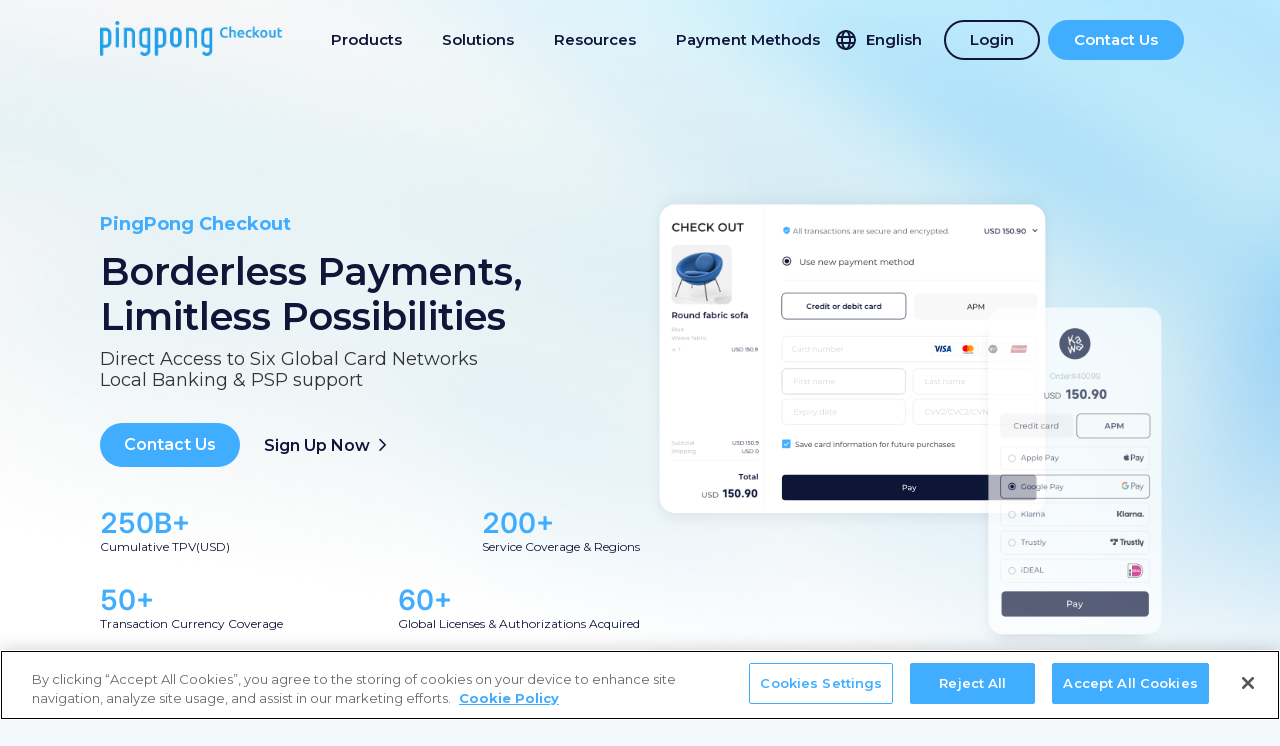

--- FILE ---
content_type: text/html
request_url: https://checkout.pingpongx.com/
body_size: 1437
content:
<!DOCTYPE html><html translate="no"><head><meta charset="utf-8"><meta name="viewport" content="width=device-width,initial-scale=1,maximum-scale=1,user-scalable=no"><meta name="google" content="notranslate"><style>* {
        font-family: swap;
      }</style><link rel="icon" href="/favicon.ico"><link rel="preconnect" href="https://fonts.googleapis.com"><link rel="preconnect" href="https://fonts.gstatic.com" crossorigin><link href="https://fonts.googleapis.com/css2?family=Montserrat:ital,wght@0,100..900;1,100..900&display=swap" rel="stylesheet"><title>PingPong</title><script async src="https://cdn.cookielaw.org/consent/0196f45e-ec2b-701d-9828-b516a144102b/OtAutoBlock.js"></script><script async src="https://cdn.cookielaw.org/scripttemplates/otSDKStub.js" charset="UTF-8" data-domain-script="0196f45e-ec2b-701d-9828-b516a144102b"></script><script async>function OptanonWrapper() { }</script><script>window.__ = 'production';
        window.isProduction = window.__ === 'production';</script><style>#loading-bar {
        width: 0%;
        height: 2px;
        background-color: #f57923;
        position: fixed;
        top: 0;
        left: 0;
        z-index: 9999;
        animation: progress-animation 4s ease-out forwards;
      }
      @keyframes progress-animation {
        from {
          width: 0%;
        }
        to {
          width: 100%;
        }
      }</style><script>(function(){
        window._fmOpt = {
          partner: 'PingPong',
          appName: 'PingPong_cs_web',
          success: function (data) {
            window.__pp_blackbox__ = data || '';
          }
        };
        var fm = document.createElement('script');
        fm.type = 'text/javascript'; fm.async = true;
        fm.src = 'https://static.tongdun.net/fra/fm.js' + '?t=' + (new Date().getTime()/3600000).toFixed(0);
        var s = document.getElementsByTagName('script')[0];
        s.parentNode.insertBefore(fm, s);
      })();</script><link href="//acquirer-cdn.pingpongx.com/acquirer/merchant-front/production/20260115_1768461746752_0302/static/css/app.ea39a10a.css" rel="preload" as="style"><link href="//acquirer-cdn.pingpongx.com/acquirer/merchant-front/production/20260115_1768461746752_0302/static/css/chunk-elementUI.717c90ab.css" rel="preload" as="style"><link href="//acquirer-cdn.pingpongx.com/acquirer/merchant-front/production/20260115_1768461746752_0302/static/css/chunk-libs.c8d968bb.css" rel="preload" as="style"><link href="//acquirer-cdn.pingpongx.com/acquirer/merchant-front/production/20260115_1768461746752_0302/static/js/app.8cdf17285eec29451d81.js" rel="preload" as="script"><link href="//acquirer-cdn.pingpongx.com/acquirer/merchant-front/production/20260115_1768461746752_0302/static/js/chunk-elementUI.4382f7d9f7f1b2284fab.js" rel="preload" as="script"><link href="//acquirer-cdn.pingpongx.com/acquirer/merchant-front/production/20260115_1768461746752_0302/static/js/chunk-libs.5862b78e66c7f59c6707.js" rel="preload" as="script"><link href="//acquirer-cdn.pingpongx.com/acquirer/merchant-front/production/20260115_1768461746752_0302/static/js/runtime.4ab2a0a3db2698aacb71.js" rel="preload" as="script"><link href="//acquirer-cdn.pingpongx.com/acquirer/merchant-front/production/20260115_1768461746752_0302/static/css/chunk-elementUI.717c90ab.css" rel="stylesheet"><link href="//acquirer-cdn.pingpongx.com/acquirer/merchant-front/production/20260115_1768461746752_0302/static/css/chunk-libs.c8d968bb.css" rel="stylesheet"><link href="//acquirer-cdn.pingpongx.com/acquirer/merchant-front/production/20260115_1768461746752_0302/static/css/app.ea39a10a.css" rel="stylesheet"></head><body><noscript><strong>Allow JavaScript to run this App</strong></noscript><div id="app"><div id="loading-bar"></div></div><script src="https://pay-cdn.pingpongx.com/production-fra/static/demoStore/ppPay.min.js?v=1663759471864"></script><script src="https://pay-cdn.pingpongx.com/production-fra/static/bishop/1.5.3/bishop.min.js" crossorigin></script><script>window.__ = 'production';
      var isProduction = window.__ === 'production';
      window.Bishop && window.Bishop.init({
        appKey: 'pay-front',
        debug: false,
        disableBehavior: true,
        apiValidHostList: ['acquirer-merchant.pingpongx.com', 'test-acquirer-merchant.pingpongx.com']
      })</script><script src="//acquirer-cdn.pingpongx.com/acquirer/merchant-front/production/20260115_1768461746752_0302/static/js/runtime.4ab2a0a3db2698aacb71.js"></script><script src="//acquirer-cdn.pingpongx.com/acquirer/merchant-front/production/20260115_1768461746752_0302/static/js/chunk-elementUI.4382f7d9f7f1b2284fab.js"></script><script src="//acquirer-cdn.pingpongx.com/acquirer/merchant-front/production/20260115_1768461746752_0302/static/js/chunk-libs.5862b78e66c7f59c6707.js"></script><script src="//acquirer-cdn.pingpongx.com/acquirer/merchant-front/production/20260115_1768461746752_0302/static/js/app.8cdf17285eec29451d81.js"></script></body></html>

--- FILE ---
content_type: text/css; charset=utf-8
request_url: https://acquirer-cdn.pingpongx.com/acquirer/merchant-front/production/20260115_1768461746752_0302/static/css/app.ea39a10a.css
body_size: 11181
content:
@font-face{font-family:iconfont;src:url(//at.alicdn.com/t/font_82334_gh6dt5jvgdj.eot);src:url(//at.alicdn.com/t/font_82334_gh6dt5jvgdj.eot#iefix) format("embedded-opentype"),url(//at.alicdn.com/t/font_82334_gh6dt5jvgdj.woff2) format("woff2"),url(//at.alicdn.com/t/font_82334_gh6dt5jvgdj.woff) format("woff"),url(//at.alicdn.com/t/font_82334_gh6dt5jvgdj.ttf) format("truetype"),url(//at.alicdn.com/t/font_82334_gh6dt5jvgdj.svg#iconfont) format("svg")}.iconfont{font-family:iconfont!important;font-size:13px}@font-face{font-family:iconfont-4588296;src:url(//at.alicdn.com/t/c/font_4588296_j8rwlcxvhid.woff2?t=1729562115136) format("woff2"),url(//at.alicdn.com/t/c/font_4588296_j8rwlcxvhid.woff?t=1729562115136) format("woff"),url(//at.alicdn.com/t/c/font_4588296_j8rwlcxvhid.ttf?t=1729562115136) format("truetype")}.iconfont,.iconfont-new{font-style:normal;-webkit-font-smoothing:antialiased;-webkit-text-stroke-width:.2px;-moz-osx-font-smoothing:grayscale}.iconfont-new{font-family:iconfont-4588296!important;font-size:16px}html{width:100vw;overflow-x:hidden}body{font-family:Montserrat,PingHei,PingFang SC,STHeitiSC-Light,Microsoft Yahei,Arial,sans-serif;font-size:14px;font-optical-sizing:auto;line-height:1.2;color:#333;background-color:#f4f7fa!important;-webkit-font-smoothing:antialiased;-moz-osx-font-smoothing:grayscale}a,b,div,h1,h2,h3,i,label,li,p,span,strong,time{font-family:Montserrat,PingHei,PingFang SC,STHeitiSC-Light,Microsoft Yahei,Arial,sans-serif}b,strong{font-weight:600!important}.app{display:-webkit-box;display:-ms-flexbox;display:flex;-webkit-box-orient:vertical;-webkit-box-direction:normal;-ms-flex-direction:column;flex-direction:column;height:100vh}.pp-table-tbody .income{color:#5dc489}.pp-table-tbody .expenditure{color:#ff4949}.pp-modal-header{border-bottom:0;padding-left:24px}.pp-modal-footer{border-top:0}.modalContent{padding-left:8px}.pp-select-dropdown{max-height:170px}.pp-date-picker-transfer{max-height:500px}.custom-tooltip{padding:0!important;border:0 none!important}.page-title{padding:24px 0;font-family:Montserrat,PingHei,PingFang SC,STHeitiSC-Light,Microsoft Yahei,Arial,sans-serif;font-size:24px;font-weight:500;color:rgba(0,0,0,.65);text-transform:capitalize}.x-country-dropdown{border:2px solid #e9ecee!important;border-radius:12px!important;max-width:98%}.x-country-dropdown .el-cascader-panel{font-size:16px!important;font-weight:600;border-radius:12px!important}.x-country-dropdown .el-cascader-panel .el-cascader-menu__wrap{height:356px!important}.x-country-dropdown .el-cascader-panel .el-cascader-menu__list{padding:12px 0!important}.x-country-dropdown .el-cascader-panel .el-cascader-node{height:44px!important;margin:0 12px!important;border-radius:8px!important}.x-country-dropdown .el-cascader-panel .el-cascader-node:hover{background-color:#e9ecee!important}.x-country-dropdown .popper__arrow{display:none!important}[data-v-84847886].button-item.el-button{display:-webkit-inline-box;display:-ms-inline-flexbox;display:inline-flex;-webkit-box-pack:center;-ms-flex-pack:center;justify-content:center;-webkit-box-align:center;-ms-flex-align:center;align-items:center;font-size:14px;color:#fff;border-radius:20px;padding:0 15px}.el-button+.el-button[data-v-84847886]{margin-left:0}.el-button.is-disabled[data-v-84847886]{color:rgba(0,0,0,.25)!important;background:#f9f9f9!important;border:1px solid #dfe3e5!important}.panel-item-box[data-v-c6d0f20c]{background-color:#fff}.panel-item-box .title[data-v-c6d0f20c]{font-family:Montserrat,sans-serif;font-optical-sizing:auto;font-size:20px;color:rgba(0,0,0,.65);height:auto;padding-left:48px;padding-right:48px;display:-webkit-box;display:-ms-flexbox;display:flex;-webkit-box-align:center;-ms-flex-align:center;align-items:center}.panel-item-box .divider[data-v-c6d0f20c]{border-top:1px solid rgba(0,0,0,.08)}.panel-item-box .content[data-v-c6d0f20c]{padding:16px 48px 48px}.svg-icon[data-v-5e6262bc]{width:2em;height:2em;vertical-align:-.15em;fill:currentColor;overflow:hidden}.svg-external-icon[data-v-5e6262bc]{background-color:currentColor;-webkit-mask-size:cover!important;mask-size:cover!important;display:inline-block}.withdraw-operation-manual[data-v-e270e2b0]{width:1192px;background-color:#fff;margin:18px auto 0;padding:30px}.withdraw-operation-manual .title[data-v-e270e2b0]{text-align:center;font-size:18px;border-bottom:1px solid #efefef;padding-bottom:30px;font-weight:700}.withdraw-operation-manual .content[data-v-e270e2b0]{padding-top:20px}.withdraw-operation-manual .content .step-wrap[data-v-e270e2b0]{padding-bottom:30px}.withdraw-operation-manual .content .step-wrap .step-title[data-v-e270e2b0]{font-size:16px;padding-bottom:10px}.withdraw-operation-manual .content .step-wrap .sub-title[data-v-e270e2b0]{font-size:13px;font-weight:700;padding-bottom:10px}.withdraw-operation-manual .content .step-wrap .step-desc[data-v-e270e2b0]{color:#606266;padding-bottom:14px;font-size:13px}.withdraw-operation-manual .content .step-wrap .step-desc-middle[data-v-e270e2b0]{padding:30px 0 10px;color:#606266;padding-bottom:14px;font-size:13px}.withdraw-operation-manual .content .step-wrap .big-img[data-v-e270e2b0]{display:block}.warning-block[data-v-1fa6bbae]{padding:14px;font-family:PingFangSC-Regular;font-size:14px;color:rgba(0,0,0,.65);background:rgba(255,193,7,.2);border:1px solid #ffc107;margin-bottom:16px;text-align:left;display:-webkit-box;display:-ms-flexbox;display:flex}.warning-block .yellow[data-v-1fa6bbae]{color:#ffc107;font-size:15px}.warning-block .warning-text[data-v-1fa6bbae]{padding-left:10px}.warning-block .warning-text a[data-v-1fa6bbae]{color:#1fa0e8}.topbox[data-v-32072193]{margin:0 auto 0 auto;height:80px;line-height:80px;color:#000;font-size:14px;padding:0 48px;width:1190px;-webkit-box-shadow:0 3px 10px 0 #f5f5f5;box-shadow:0 3px 10px 0 #f5f5f5;background-color:#fff}.topbox .icontop[data-v-32072193]{line-height:80px;color:#ff4949;font-size:20px;margin-right:12px}.topbox .btn[data-v-32072193]{height:35px;padding:6px 24px;float:right;margin-top:24px;background:#fff;border:1px solid #e9e9e9;border-radius:16px;font-family:PingFangSC-Regular;font-size:16px;color:#1fa0e8;letter-spacing:0;font-weight:700}[data-v-698564d4].currency-tab-item{display:-webkit-box;display:-ms-flexbox;display:flex;-ms-flex-wrap:wrap;flex-wrap:wrap}[data-v-698564d4].currency-tab-item .el-radio{width:112px;height:32px;border:1px solid #dfe3e5;border-radius:16px;text-align:center;margin-right:16px;margin-bottom:10px}[data-v-698564d4].currency-tab-item .el-radio__input{display:none}[data-v-698564d4].currency-tab-item .el-radio__label{width:100%;height:100%;padding-left:0;display:-webkit-box;display:-ms-flexbox;display:flex;-webkit-box-align:center;-ms-flex-align:center;align-items:center;-webkit-box-pack:center;-ms-flex-pack:center;justify-content:center}[data-v-698564d4].currency-tab-item .el-radio__input.is-checked+.el-radio__label{border:1px solid #1fa0e8;-webkit-box-shadow:0 0 18px 0 rgba(31,160,232,.2);box-shadow:0 0 18px 0 rgba(31,160,232,.2);border-radius:16px;color:#1fa0e8}[data-v-698564d4].currency-tab-item .el-radio__inner{display:none}[data-v-698564d4].currency-tab-item b{display:inline-block;padding-left:12px}[data-v-698564d4].currency-tab-item .national-flag{width:20px;height:13px}[data-v-aa4a90ba].dialog-item .el-dialog__header{padding:20px}[data-v-aa4a90ba].dialog-item .el-dialog__body{padding:8px 0;background-color:#f5f7fa}[data-v-aa4a90ba].dialog-item .el-dialog__footer{height:64px;padding:16px 0;text-align:center}[data-v-aa4a90ba].dialog-item .dialog-footer{padding:0 32px;display:-webkit-box;display:-ms-flexbox;display:flex}[data-v-aa4a90ba].dialog-item .btn{-webkit-box-flex:1;-ms-flex:1;flex:1;height:32px;border-radius:18px;display:-webkit-inline-box;display:-ms-inline-flexbox;display:inline-flex;-webkit-box-align:center;-ms-flex-align:center;align-items:center;-webkit-box-pack:center;-ms-flex-pack:center;justify-content:center}[data-v-aa4a90ba].dialog-item .comfirm-btn{background:#1fa0e8}[data-v-aa4a90ba].dialog-item .el-button.is-disabled{background:#ccc;border-color:#ccc}[data-v-aa4a90ba].dialog-item .el-button{padding:0}[data-v-01c0738a].dialog-item .el-dialog__header{text-align:center;padding:20px;border-bottom:1px solid #f3efef}[data-v-01c0738a].dialog-item .el-dialog__body{padding:24px 32px}[data-v-01c0738a].dialog-item .el-dialog__footer{display:-webkit-box;display:-ms-flexbox;display:flex;height:80px;padding:24px 31px;text-align:center;border-top:1px solid #f3efef}[data-v-01c0738a].dialog-item .dialog-footer{width:100%;display:-webkit-box;display:-ms-flexbox;display:flex}[data-v-01c0738a].dialog-item .dialog-footer .btn{-webkit-box-flex:1;-ms-flex:1;flex:1;height:32px;border-radius:18px;display:-webkit-inline-box;display:-ms-inline-flexbox;display:inline-flex;-webkit-box-align:center;-ms-flex-align:center;align-items:center;-webkit-box-pack:center;-ms-flex-pack:center;justify-content:center}[data-v-01c0738a].dialog-item .dialog-footer .comfirm-btn{background:#1fa0e8}[data-v-01c0738a].dialog-item .dialog-footer .comfirm-btn.is-disabled{background:#ccc;border:1px solid #ccc}[data-v-01c0738a].dialog-item .dialog-footer .el-button{padding:0}[data-v-01c0738a].no-button .el-dialog__body{padding:24px 32px 60px}.verify-dialog[data-v-122bcc37]{text-align:center}.verify-dialog[data-v-122bcc37] .el-dialog{border-radius:10px}.verify-dialog .verify-content[data-v-122bcc37]{text-align:left}.verify-dialog .verify-content .tip[data-v-122bcc37]{padding-bottom:20px;font-family:PingFangSC-Regular;font-size:14px;color:rgba(0,0,0,.65);line-height:20px;font-weight:400}.verify-dialog .verify-content .input-wrap[data-v-122bcc37]{position:relative;height:48px}.verify-dialog .verify-content .input-wrap .verify-code-input[data-v-122bcc37]{height:32px;border-radius:30px;margin-bottom:30px}.verify-dialog .verify-content .input-wrap .verify-code-input[data-v-122bcc37] .el-input__inner{border-radius:40px!important}[data-v-122bcc37].position-right{position:absolute;bottom:18px;right:12px}[data-v-122bcc37].position-right>span{font-weight:700}.action-btns[data-v-122bcc37]{display:-webkit-box;display:-ms-flexbox;display:flex;-webkit-box-pack:center;-ms-flex-pack:center;justify-content:center;-webkit-box-align:center;-ms-flex-align:center;align-items:center;padding-bottom:10px}.action-btns .btn[data-v-122bcc37]{width:144px;height:32px;border-radius:18px;line-height:32px;padding:0}.error-msg[data-v-122bcc37]{color:#ff4d4f;padding-left:6px}canvas[data-v-87b2fab6]{width:100%}[data-v-298f6d5b].my-cascader.el-cascader{height:32px;width:280px}[data-v-298f6d5b].my-cascader.el-cascader .el-input__inner{width:100%;height:40px;line-height:40px;border:1px solid rgba(0,0,0,.12);border-radius:20px}.my-select[data-v-3ea049b7] .el-date-editor{width:280px;height:32px;line-height:32px;border-radius:20px}.my-select[data-v-3ea049b7] .el-date-editor .el-input__inner{-webkit-box-pack:center;-ms-flex-pack:center;justify-content:center;border-radius:20px}.my-select[data-v-5db8c332] .el-date-editor{width:280px;height:32px;line-height:32px;border:1px solid #dfe3e5;border-radius:16px}.my-select[data-v-5db8c332] .el-date-editor .el-range__close-icon,.my-select[data-v-5db8c332] .el-date-editor .el-range__icon{display:none}.my-select[data-v-5db8c332] .el-date-editor .el-range-separator{width:32px;height:32px;line-height:32px!important;font-family:PingFangSC-Regular;font-size:14px;color:rgba(0,0,0,.65);letter-spacing:0}.my-select[data-v-5db8c332] .el-date-editor .el-range-input{-webkit-box-flex:1;-ms-flex:1;flex:1}.my-select .el-range-editor.el-input__inner[data-v-5db8c332]{height:32px;line-height:32px;-webkit-box-pack:center;-ms-flex-pack:center;justify-content:center}.quill-editor[data-v-7b6ffeee]{overflow:hidden;padding-bottom:65px}[data-v-7b6ffeee] .ql-toolbar.ql-snow{border-color:#dfe3e5;border-top-left-radius:8px;border-top-right-radius:8px}[data-v-7b6ffeee] .ql-container.ql-snow{border-color:#dfe3e5;border-bottom-left-radius:8px;border-bottom-right-radius:8px}[data-v-7b6ffeee] .ql-container.ql-snow .ql-editor{min-height:275px}[data-v-db397068].my-input.el-input{height:32px;width:280px}[data-v-db397068].my-input.el-input .el-input__inner{width:100%;height:100%;border:1px solid rgba(0,0,0,.12);border-radius:20px}[data-v-db397068].my-input.el-input.el-input-group--append{border:1px solid rgba(0,0,0,.12);border-radius:20px}[data-v-db397068].my-input.el-input.el-input-group--append .el-input__inner{border:none;border-radius:none!important}[data-v-db397068].my-input.el-input.el-input-group--append .el-input-group__append{border:none;border-top-right-radius:20px;border-bottom-right-radius:20px}[data-v-c4c2a38a].mutiple-input .el-input-group__prepend{min-width:110px;background-color:#fff;border-top-left-radius:20px;border-bottom-left-radius:20px;padding:0 0 0 0}[data-v-c4c2a38a].mutiple-input .el-input-group__prepend .el-select{display:inline-block;width:100%;margin:-10px 0}[data-v-c4c2a38a].mutiple-input .el-input-group__prepend .el-select .el-input,[data-v-c4c2a38a].mutiple-input .el-input-group__prepend .el-select .el-input input{width:100%}[data-v-c4c2a38a].mutiple-input .el-input__inner{width:220px;border-top-right-radius:30px!important;border-bottom-right-radius:30px!important;border-top-left-radius:0!important;border-bottom-left-radius:0!important}[data-v-06a4056a].number-range-item{border:1px solid #dfe3e5;border-radius:16px;display:-webkit-box;display:-ms-flexbox;display:flex}[data-v-06a4056a].number-range-item .el-input__inner{height:auto;line-height:normal;border:none;border-radius:16px;text-align:center}[data-v-06a4056a].number-range-item .range-separator{color:rgba(0,0,0,.65)}[data-v-06a4056a].number-range-item ::-webkit-input-placeholder{text-align:center}[data-v-66e6beb5].my-select.el-select{height:32px;width:184px;display:-webkit-box;display:-ms-flexbox;display:flex}[data-v-66e6beb5].my-select.el-select .el-input__inner{width:100%;height:100%;border:1px solid rgba(0,0,0,.12);border-radius:20px}[data-v-66e6beb5].my-select.el-select .el-input__suffix{line-height:32px;display:-webkit-box;display:-ms-flexbox;display:flex;-webkit-box-pack:center;-ms-flex-pack:center;justify-content:center}[data-v-66e6beb5].my-select.el-select .el-select__caret{line-height:32px}[data-v-66e6beb5].my-select.el-select .el-tag{max-width:70%;text-align:left;display:-webkit-box;display:-ms-flexbox;display:flex;-webkit-box-align:center;-ms-flex-align:center;align-items:center}[data-v-66e6beb5].my-select.el-select .el-tag>span{display:inline-block;overflow:hidden;text-overflow:ellipsis;white-space:nowrap;-webkit-box-flex:1;-ms-flex:1;flex:1}[data-v-66e6beb5].my-select.el-select .el-tag .el-tag__close.el-icon-close{width:14px;height:14px}[data-v-66e6beb5].my-select.el-select .el-tag:nth-child(2){max-width:70%}[data-v-66e6beb5].my-select.el-select .el-tag:nth-child(2)>span{width:100%;display:inline-block;overflow:hidden;text-overflow:ellipsis;white-space:nowrap}[data-v-66e6beb5].my-select.el-select .el-tag--small{font-size:11px;height:20px;line-height:18px}[data-v-66e6beb5].my-select.el-select .el-icon-close{width:14px;height:14px}[data-v-42186b50].textarea-item.el-input{width:280px}[data-v-42186b50].textarea-item.el-input .el-input__inner{width:100%;height:100%;border:1px solid rgba(0,0,0,.12);border-radius:20px}.breadcrumb[data-v-368b1a32]{height:52px;line-height:52px;width:1190px;margin:0 auto}.modalHead[data-v-582b60e4]{color:#000;font-size:20px;text-align:left}.modalContent[data-v-582b60e4]{text-align:left;font-size:14px}.modalHead[data-v-2adf8778]{color:#000;font-size:20px;text-align:left}.modalContent[data-v-2adf8778]{text-align:left;font-size:14px}.modalHead[data-v-6492fb12]{color:#000;font-size:20px;text-align:left}.modalContent[data-v-6492fb12]{text-align:left;font-size:14px}.control-input[data-v-6492fb12]{margin:20px 0;width:200px}.control-input span[data-v-6492fb12]{display:block;float:left}.all[data-v-6492fb12]{width:200px;height:76px;line-height:76px;cursor:pointer;color:#1fa0e8}.modalhead[data-v-f7920384]{display:block;width:100%;height:60px;line-height:30px;font-size:20px;color:#1c2438;font-weight:400;overflow:hidden;text-overflow:ellipsis;white-space:nowrap}.textright .modal-btn[data-v-f7920384]{padding:6px 20px;height:32px;text-align:center;font-size:14px}.secondTitle[data-v-f7920384]{color:#000;height:18px;line-height:18px;filter:alpha(opacity=56);-moz-opacity:.56;-khtml-opacity:.56;opacity:.56;margin-bottom:4px}.modalContent[data-v-f7920384],.secondTitle[data-v-f7920384]{font-size:14px;text-align:left}.content[data-v-f7920384]{width:100%}.content .line[data-v-f7920384]{height:20px;font-size:14px;line-height:20px;margin-top:16px}.content .bankline[data-v-f7920384]{margin-top:16px;height:70px}.content .bankline img[data-v-f7920384]{float:left;display:block;width:64px;height:64px}.content .bankline .info[data-v-f7920384]{height:64px;float:left;margin:0 0 0 41px}.content .bankline .info div[data-v-f7920384]{height:32px;line-height:32px}.modalhead[data-v-4058f32a]{display:block;width:100%;height:60px;line-height:30px;font-size:20px;color:#1c2438;font-weight:400;overflow:hidden;text-overflow:ellipsis;white-space:nowrap}.textright .modal-btn[data-v-4058f32a]{padding:6px 20px;height:32px;text-align:center;font-size:14px}.secondTitle[data-v-4058f32a]{color:#000;height:18px;line-height:18px;filter:alpha(opacity=56);-moz-opacity:.56;-khtml-opacity:.56;opacity:.56;margin-bottom:4px}.modalContent[data-v-4058f32a],.secondTitle[data-v-4058f32a]{font-size:14px;text-align:left}.content[data-v-4058f32a]{width:100%}.content .line[data-v-4058f32a]{height:20px;font-size:14px;line-height:20px;margin-top:16px}.content .bankline[data-v-4058f32a]{margin-top:16px;height:70px}.content .bankline img[data-v-4058f32a]{float:left;display:block;width:64px;height:64px}.content .bankline .info[data-v-4058f32a]{height:64px;float:left;margin:0 0 0 41px}.content .bankline .info div[data-v-4058f32a]{height:32px;line-height:32px}.modalHead[data-v-0471f29f]{color:#000;font-size:20px;text-align:left}.modalContent[data-v-0471f29f]{text-align:left;font-size:14px}.modalHead[data-v-61abdc43]{color:#000;font-size:20px;text-align:left}.modalContent[data-v-61abdc43]{text-align:left;font-size:14px}.image-preview-modal[data-v-4a6c2272]{position:fixed;top:0;bottom:0;left:0;right:0;width:100%;background-color:rgba(0,0,0,.7);z-index:4000;overflow:hidden;display:-webkit-box;display:-ms-flexbox;display:flex;-webkit-box-pack:center;-ms-flex-pack:center;justify-content:center;-webkit-box-align:center;-ms-flex-align:center;align-items:center}.image-preview-modal-body[data-v-4a6c2272]{background-color:#fff;display:inline-block;padding:30px;overflow:auto;max-width:90%;max-height:90%}.image-preview-modal-body img[data-v-4a6c2272]{width:auto}.images-upload-list[data-v-4a6c2272]{display:-webkit-box;display:-ms-flexbox;display:flex}.el-upload.el-upload--picture-card[data-v-4a6c2272]{display:inline-block}.el-upload--picture-card i[data-v-4a6c2272]{margin-top:50%;-webkit-transform:translateY(-50%);transform:translateY(-50%)}.modalHead[data-v-4ea3f870]{color:#000;font-size:20px;text-align:left}.modalContent[data-v-4ea3f870]{text-align:left;font-size:14px}.modalContent .not-original-refund .inputstyle[data-v-4ea3f870]{width:270px}.control-input[data-v-4ea3f870]{margin:20px 0;width:200px}.control-input span[data-v-4ea3f870]{display:block;float:left}.all[data-v-4ea3f870]{width:200px;height:76px;line-height:76px;cursor:pointer;color:#1fa0e8}.modalHead[data-v-25a96186]{color:#000;font-size:20px;text-align:left}.modalContent[data-v-25a96186]{text-align:left;font-size:14px}.modalhead[data-v-1743757e]{display:block;width:100%;height:60px;line-height:30px;font-size:20px;color:#1c2438;font-weight:400;overflow:hidden;text-overflow:ellipsis;white-space:nowrap}.textright .modal-btn[data-v-1743757e]{padding:6px 20px;height:32px;text-align:center;font-size:14px}.secondTitle[data-v-1743757e]{color:#000;height:18px;line-height:18px;filter:alpha(opacity=56);-moz-opacity:.56;-khtml-opacity:.56;opacity:.56;margin-bottom:4px}.modalContent[data-v-1743757e],.secondTitle[data-v-1743757e]{font-size:14px;text-align:left}.content[data-v-1743757e]{width:100%}.content .line[data-v-1743757e]{height:20px;font-size:14px;line-height:20px;margin-top:16px}.content .bankline[data-v-1743757e]{margin-top:16px;height:70px}.content .bankline img[data-v-1743757e]{float:left;display:block;width:64px;height:64px}.content .bankline .info[data-v-1743757e]{height:64px;float:left;margin:0 0 0 41px}.content .bankline .info div[data-v-1743757e]{height:32px;line-height:32px}.modalhead[data-v-62784fcb]{display:block;width:100%;height:60px;line-height:30px;font-size:20px;color:#1c2438;font-weight:400;overflow:hidden;text-overflow:ellipsis;white-space:nowrap}.textright .modal-btn[data-v-62784fcb]{padding:6px 20px;height:32px;text-align:center;font-size:14px}.secondTitle[data-v-62784fcb]{color:#000;height:18px;line-height:18px;filter:alpha(opacity=56);-moz-opacity:.56;-khtml-opacity:.56;opacity:.56;margin-bottom:4px}.modalContent[data-v-62784fcb],.secondTitle[data-v-62784fcb]{font-size:14px;text-align:left}.content[data-v-62784fcb]{width:100%}.content .line[data-v-62784fcb]{height:20px;font-size:14px;line-height:20px;margin-top:16px}.content .bankline[data-v-62784fcb]{margin-top:16px;height:70px}.content .bankline img[data-v-62784fcb]{float:left;display:block;width:64px;height:64px}.content .bankline .info[data-v-62784fcb]{height:64px;float:left;margin:0 0 0 41px}.content .bankline .info div[data-v-62784fcb]{height:32px;line-height:32px}[data-v-60546e10] .pp-form-inline .pp-form-item{padding-left:24px}.acla[data-v-60546e10]:active,.acla[data-v-60546e10]:visited{color:#1fa0e8}.modalHead[data-v-60546e10]{color:#000;font-size:20px;text-align:left}.modalContent[data-v-60546e10]{text-align:left;font-size:14px}.control-input[data-v-60546e10]{margin:20px 0;width:200px}.control-input span[data-v-60546e10]{display:block;float:left}.all[data-v-60546e10]{width:200px;height:76px;line-height:76px;cursor:pointer}.verifycodebox[data-v-60546e10]{position:relative}.verifycodebox .codebox[data-v-60546e10]{background:#fff;border:none;position:absolute;right:1px;top:2px;font-size:14px;color:#1fa0e8}.modalHead[data-v-216d5532]{color:#000;font-size:20px;text-align:left}.modalContent[data-v-216d5532]{text-align:left;font-size:14px}.control-input[data-v-216d5532]{margin:20px 0 0;width:200px}.control-input span[data-v-216d5532]{display:block;float:left}.all[data-v-216d5532]{width:200px;height:76px;line-height:76px;cursor:pointer;color:#1fa0e8}.inputstyle[data-v-216d5532]{margin-bottom:6px}.tip-text[data-v-216d5532]{color:#7b7b7b;line-height:1.5}.attention[data-v-216d5532]{padding-top:20px;text-align:left;font-size:12px;line-height:18px;border-top:1px solid #f0f6fa}[data-v-216d5532] .pp-modal-footer{padding:0 18px 30px}.password-rules[data-v-a1ab95fe]{background:#fff;-webkit-box-shadow:0 0 8px 0 rgba(46,67,105,.16);box-shadow:0 0 8px 0 rgba(46,67,105,.16);border-radius:8px;width:320px;padding:16px;position:absolute;z-index:100;top:48px}.rules-title[data-v-a1ab95fe]{margin:0 0 12px 0;font-family:PingFangSC-Semibold;font-size:14px;color:rgba(46,67,105,.85);letter-spacing:0;font-weight:600}.rule-item[data-v-a1ab95fe]{display:-webkit-box;display:-ms-flexbox;display:flex;-webkit-box-align:baseline;-ms-flex-align:baseline;align-items:baseline;margin-bottom:6px;font-family:PingFangSC-Regular;font-size:14px;color:rgba(46,67,105,.85);letter-spacing:0;font-weight:400;line-height:20px}.rule-item[data-v-a1ab95fe]:last-child{margin-bottom:0}.rule-item i[data-v-a1ab95fe]{margin-right:8px;font-size:14px;-ms-flex-negative:0;flex-shrink:0}.el-icon-circle[data-v-a1ab95fe]{display:inline-block;width:12px;height:12px;border-radius:100%;border:1px solid currentColor}.valid[data-v-a1ab95fe]{color:#67c23a}.invalid[data-v-a1ab95fe]{color:#f56c6c}.default[data-v-a1ab95fe]{color:#ddd}.el-button[data-v-a1ab95fe],.el-input__inner[data-v-a1ab95fe]{border-radius:4px}.el-popper[data-v-069d6cd4]{margin-top:3px}.el-dropdown-link[data-v-069d6cd4]{cursor:pointer;font-size:16px;color:#666}.el-dropdown-link.bold[data-v-069d6cd4]{font-weight:600}.mgr5[data-v-069d6cd4]{margin-right:3px}.lang-dropdown[data-v-069d6cd4]{padding:1px}.pp-icon[data-v-069d6cd4]{-webkit-text-stroke-width:.2px;vertical-align:-2px}.el-popper[data-v-684d24d4]{margin-top:3px}.el-dropdown[data-v-684d24d4]{margin-right:20px}.el-dropdown-link[data-v-684d24d4]{cursor:pointer;font-size:16px;color:#666}.mgr5[data-v-684d24d4]{margin-right:3px}.lang-dropdown[data-v-684d24d4]{padding:1px}.pp-menu-horizontal.pp-menu-light:after{background-color:transparent}.container-lang[data-v-4d7d4325]{margin-right:10px}.header-wrap[data-v-4d7d4325]{background:#fff}.header[data-v-4d7d4325]{background:#fff;width:1190px;margin:0 auto;position:relative;color:#666;padding:12px 0 0 0}.header .fl[data-v-4d7d4325]{float:left}.btn[data-v-4d7d4325]{position:absolute;bottom:8px;right:0;width:116px}.menu[data-v-4d7d4325]{background:#fff;margin-top:38px;text-align:left}.menu .mgt2[data-v-4d7d4325]{margin-top:-2px}.pp-btn-spec[data-v-4d7d4325]{padding:5px 0}.right[data-v-4d7d4325]{float:right;height:40px;line-height:40px;vertical-align:middle;z-index:1000}.right .iconfont[data-v-4d7d4325]{font-size:20px;position:relative;top:1px}.right .iconfont.ft16[data-v-4d7d4325]{font-size:16px}.right .iconfont-new[data-v-4d7d4325]{font-size:20px;vertical-align:-2px}.right .text[data-v-4d7d4325]{font-size:14px}.right .notify[data-v-4d7d4325]{cursor:pointer;position:relative;margin-left:12px;margin-right:20px}.right .notify .notification-dot[data-v-4d7d4325]{position:absolute;top:-4px;left:18px;width:5px;height:5px;background-color:#ff4d4f;border-radius:50%}.right .account[data-v-4d7d4325]{cursor:pointer;position:relative}.right .account ul[data-v-4d7d4325]{z-index:999;background:#fff;top:40px;padding:0 16px;right:0;position:absolute;z-index:1000;-webkit-box-shadow:0 1px 5px 0 hsla(0,0%,49.4%,.1),0 3px 4px 0 hsla(0,0%,49.4%,.06),0 0 4px 0 hsla(0,0%,49.4%,.07);box-shadow:0 1px 5px 0 hsla(0,0%,49.4%,.1),0 3px 4px 0 hsla(0,0%,49.4%,.06),0 0 4px 0 hsla(0,0%,49.4%,.07);text-align:right}.right .account ul li[data-v-4d7d4325]{border-bottom:1px solid #f0f6fa;padding:10px 0;display:-webkit-box;display:-ms-flexbox;display:flex;-webkit-box-align:center;-ms-flex-align:center;align-items:center}.right .account ul li i[data-v-4d7d4325]{margin-right:15px;line-height:40px}.right .account ul li[data-v-4d7d4325]:hover{color:#1fa0e8}.right .account[data-v-4d7d4325] .down-list{width:180px;text-align:right;z-index:1000}.right .account[data-v-4d7d4325] .down-list i{font-style:normal}.right .account .en-width[data-v-4d7d4325]{width:253px}.right .help[data-v-4d7d4325]{margin-right:26px;cursor:pointer}.right .i-text[data-v-4d7d4325]{font-size:14px;font-style:normal;position:relative;top:2px;font-weight:400}.right .icon-id1[data-v-4d7d4325]{font-size:15px}.new-icon[data-v-4d7d4325]{background:#ff4949;border-radius:8px;font-size:12px;color:#fff;padding:0 6px}.menu[data-v-4d7d4325] .el-menu.el-menu--horizontal{border-color:transparent}.pageLoading[data-v-0a7efac3]{top:42%;left:0;right:0;position:absolute;text-align:center}.pageLoading span[data-v-0a7efac3]{display:inline-block;width:12px;height:12px;border-radius:12px;margin-right:8px;background:#1fa0e8;-webkit-animation:load-data-v-0a7efac3 .9s linear infinite;animation:load-data-v-0a7efac3 .9s linear infinite}.pageLoading span[data-v-0a7efac3]:first-child{-webkit-animation-delay:.2s}.pageLoading span[data-v-0a7efac3]:nth-child(2){-webkit-animation-delay:.3s}.pageLoading span[data-v-0a7efac3]:nth-child(3){-webkit-animation-delay:.4s}.pageLoading .font[data-v-0a7efac3]{font-size:14px;color:#999;margin-top:30px}@-webkit-keyframes load-data-v-0a7efac3{33%{-webkit-transform:translateY(5px);transform:translateY(5px)}66%{-webkit-transform:translateY(-10px);transform:translateY(-10px)}to{-webkit-transform:translateY(0);transform:translateY(0)}}@keyframes load-data-v-0a7efac3{33%{-webkit-transform:translateY(5px);transform:translateY(5px)}66%{-webkit-transform:translateY(-10px);transform:translateY(-10px)}to{-webkit-transform:translateY(0);transform:translateY(0)}}.pageLoading[data-v-17c94722]{max-width:1260px;margin:0 auto;-webkit-box-sizing:border-box;box-sizing:border-box}.pageLoading .inner-loading[data-v-17c94722]{height:600px;width:100%;-webkit-animation:a-data-v-17c94722 1s linear 0s infinite normal none running,b-data-v-17c94722 1s linear 0s infinite normal none running;animation:a-data-v-17c94722 1s linear 0s infinite normal none running,b-data-v-17c94722 1s linear 0s infinite normal none running;background:-webkit-gradient(linear,left top,right top,color-stop(2%,#eee),color-stop(18%,#ddd),color-stop(33%,#eee)) 0 0/200%;background:linear-gradient(90deg,#eee 2%,#ddd 18%,#eee 33%) 0 0/200%;border-radius:8px}@-webkit-keyframes a-data-v-17c94722{0%{background-position:-100% 0}to{background-position:100% 0}}@keyframes a-data-v-17c94722{0%{background-position:-100% 0}to{background-position:100% 0}}@-webkit-keyframes b-data-v-17c94722{0%{opacity:1}50%{opacity:.8}to{opacity:1}}@keyframes b-data-v-17c94722{0%{opacity:1}50%{opacity:.8}to{opacity:1}}.footer[data-v-0b62259c]{width:100%;text-align:center;padding:16px;-webkit-box-sizing:border-box;box-sizing:border-box}.footer.mobile .linkLine[data-v-0b62259c]{padding-bottom:13px}.footer.mobile .linkLine a[data-v-0b62259c]{margin-right:10px}.footer .linkLine[data-v-0b62259c]{line-height:15px;padding-bottom:28px}.footer .linkLine a[data-v-0b62259c]{font-size:14px;color:#666;margin-right:30px}.footer .desc[data-v-0b62259c]{font-size:12px;color:#999;letter-spacing:0}.footer .icp[data-v-0b62259c]{line-height:20px;font-size:10px;color:#999}.header[data-v-5e0d9cb5]{display:-webkit-box;display:-ms-flexbox;display:flex;-webkit-box-pack:justify;-ms-flex-pack:justify;justify-content:space-between;padding:24px 40px}@media(max-width:1200px){.header[data-v-5e0d9cb5]{padding:24px}}.header .logo[data-v-5e0d9cb5]{width:156px}.header .logo>img[data-v-5e0d9cb5]{width:100%;height:auto}@media(max-width:720px){.header .logo[data-v-5e0d9cb5]{width:113px}}.header .login-header[data-v-5e0d9cb5]{padding-top:8px}@media(max-width:720px){.header .login-header[data-v-5e0d9cb5]{padding-top:0}}.header .cursor-pointer[data-v-5e0d9cb5]{cursor:pointer}@media(max-width:720px){.header[data-v-5e0d9cb5]{padding:21px 16px}}.staticNotify[data-v-ba70026c]{padding:20px 0;border:1px solid}.staticNotify .vc[data-v-ba70026c]{display:-webkit-box;display:-ms-flexbox;display:flex}.staticNotify .left[data-v-ba70026c]{width:50px;text-align:center}.staticNotify .right[data-v-ba70026c]{-webkit-box-flex:1;-ms-flex:1;flex:1;line-height:1.5}.file-image-upload .upload-demo[data-v-9bb0f01e]{text-align:left}.file-image-upload[data-v-9bb0f01e] .el-upload-list.el-upload-list--text{width:500px}.file-template[data-v-9bb0f01e]{font-family:PingFangSC-Regular;font-size:14px;color:rgba(0,0,0,.65);font-weight:400}.file-template a[data-v-9bb0f01e]{font-family:PingFangSC-Semibold;font-size:14px;color:#1fa0e8;font-weight:600}[data-v-42853a22].file-upload .el-input-group__prepend,[data-v-42853a22].file-upload ::v-deep .el-input-group__append{color:#3a8ee6!important;background-color:transparent;border-top-right-radius:20px!important;border-bottom-right-radius:20px!important}[data-v-42853a22].file-upload .el-upload{display:-webkit-box;display:-ms-flexbox;display:flex}[data-v-42853a22].file-upload input{outline:none}[data-v-42853a22].file-upload ::v-deep .el-input__inner{border-right:none!important;border-top-left-radius:20px!important;border-bottom-left-radius:20px!important;white-space:nowrap;overflow:hidden;text-overflow:ellipsis}[data-v-42853a22].file-upload .file-template{color:#3a8ee6;cursor:pointer}[data-v-42853a22].file-upload .el-input.is-active .el-input__inner,[data-v-42853a22].file-upload .el-input__inner:focus,[data-v-42853a22].file-upload .el-input__inner:hover{border-color:#dcdfe6}.image-preview-modal[data-v-a31a10d6]{position:fixed;top:0;bottom:0;left:0;right:0;width:100%;background-color:rgba(0,0,0,.7);z-index:4000;overflow:hidden;display:-webkit-box;display:-ms-flexbox;display:flex;-webkit-box-pack:center;-ms-flex-pack:center;justify-content:center;-webkit-box-align:center;-ms-flex-align:center;align-items:center}.image-preview-modal-body[data-v-a31a10d6]{background-color:#fff;display:inline-block;padding:30px;overflow:auto;max-width:90%;max-height:90%}.image-preview-modal-body img[data-v-a31a10d6]{width:auto}.images-upload-list[data-v-a31a10d6]{display:-webkit-box;display:-ms-flexbox;display:flex}.el-upload.el-upload--picture-card[data-v-a31a10d6]{display:inline-block}.el-upload--picture-card i[data-v-a31a10d6]{margin-top:50%;-webkit-transform:translateY(-50%);transform:translateY(-50%)}.multiple-upload .el-input-group__prepend[data-v-5dc14e9a],.multiple-upload[data-v-5dc14e9a] .el-input-group__append{color:#3a8ee6!important;background-color:transparent;border-top-right-radius:20px!important;border-bottom-right-radius:20px!important}.multiple-upload .el-upload[data-v-5dc14e9a]{display:-webkit-box;display:-ms-flexbox;display:flex}.multiple-upload input[data-v-5dc14e9a]{outline:none}.multiple-upload[data-v-5dc14e9a] .el-input__inner{border-right:none!important;border-top-left-radius:20px!important;border-bottom-left-radius:20px!important;white-space:nowrap;overflow:hidden;text-overflow:ellipsis}.multiple-upload .file-template[data-v-5dc14e9a]{color:#3a8ee6}.multiple-upload .el-input.is-active .el-input__inner[data-v-5dc14e9a],.multiple-upload .el-input__inner[data-v-5dc14e9a]:focus,.multiple-upload .el-input__inner[data-v-5dc14e9a]:hover{border-color:#dcdfe6}.avatar-uploader[data-v-4836f975]{width:184px;height:138px;background:#f9f9f9}.avatar-uploader[data-v-4836f975] .el-upload{position:relative;width:100%;height:100%;display:-webkit-box;display:-ms-flexbox;display:flex;-webkit-box-pack:center;-ms-flex-pack:center;justify-content:center;-webkit-box-align:center;-ms-flex-align:center;align-items:center}.avatar-uploader[data-v-4836f975] .el-upload .el-upload__tip{font-style:normal;font-family:PingFangSC-Regular;font-size:14px;color:rgba(0,0,0,.65);letter-spacing:0}.avatar-uploader[data-v-4836f975] .el-upload .reupload-text{display:inline-block;padding:0 10px;line-height:32px;border-radius:20px;background:hsla(0,0%,100%,.9);position:absolute;color:#1fa0e8;font-size:14px;opacity:0;font-weight:500}.avatar-uploader .el-upload:hover .reupload-text[data-v-4836f975]{opacity:1}.avatar-uploader img[data-v-4836f975]{display:inline-block;width:100%;height:100%}.flex-center,.flex-rowStart-center{display:-webkit-box;display:-ms-flexbox;display:flex;-webkit-box-align:center;-ms-flex-align:center;align-items:center}.flex-rowStart-center{-webkit-box-pack:start;-ms-flex-pack:start;justify-content:flex-start}.flex-rowStart-start{-webkit-box-pack:start;-ms-flex-pack:start;justify-content:flex-start}.flex-rowEnd-center,.flex-rowStart-start{display:-webkit-box;display:-ms-flexbox;display:flex;-webkit-box-align:start;-ms-flex-align:start;align-items:flex-start}.flex-rowEnd-center{-webkit-box-pack:end;-ms-flex-pack:end;justify-content:flex-end}.flex-rowBetween-start{-webkit-box-align:start;-ms-flex-align:start;align-items:flex-start}.flex-rowBetween-center,.flex-rowBetween-start{display:-webkit-box;display:-ms-flexbox;display:flex;-webkit-box-pack:justify;-ms-flex-pack:justify;justify-content:space-between}.flex-rowAround-center,.flex-rowBetween-center{-webkit-box-align:center;-ms-flex-align:center;align-items:center}.flex-rowAround-center{-ms-flex-pack:distribute;justify-content:space-around}.flex-rowAround-center,.flex-rowReverse-center{display:-webkit-box;display:-ms-flexbox;display:flex}.flex-rowReverse-center{-webkit-box-orient:horizontal;-webkit-box-direction:reverse;-ms-flex-direction:row-reverse;flex-direction:row-reverse;-webkit-box-pack:justify;-ms-flex-pack:justify;justify-content:space-between;-webkit-box-align:start;-ms-flex-align:start;align-items:flex-start}.colorBlue{color:#1fa0e8}.colorRed{color:#ff4949!important}.bgWhite{background-color:#fff}.font-14{font-size:14px}.font-16{font-size:16px}.font-20{font-size:20px}.wid-100{width:100px}.wid-120{width:120px!important}.mt-0{margin-top:0}.mt-10{margin-top:10px}.ml-10{margin-left:10px}.ml-50{margin-left:50px}.mb-20{margin-bottom:20px}.mb-22{margin-bottom:22px}.pointer{cursor:pointer}.relative{position:relative}.absolute{position:absolute}.select-wrap .pp-select-input{font-size:14px!important;border-color:rgba(0,0,0,.16);border-radius:8px}.select-wrap .pp-select-selection{border-radius:8px}.select-wrap .pp-select-selection:hover .pp-select-input{border-color:rgba(0,0,0,.16)}.input-with-select .el-input-group__prepend{background-color:#fff}
/*!
 * animate.css -http://daneden.me/animate
 * Version - 3.5.2
 * Licensed under the MIT license - http://opensource.org/licenses/MIT
 *
 * Copyright (c) 2017 Daniel Eden
 */.animated{-webkit-animation-duration:1s;animation-duration:1s;-webkit-animation-fill-mode:both;animation-fill-mode:both}.animated.infinite{-webkit-animation-iteration-count:infinite;animation-iteration-count:infinite}.animated.hinge{-webkit-animation-duration:2s;animation-duration:2s}.animated.bounceIn,.animated.bounceOut,.animated.flipOutX,.animated.flipOutY{-webkit-animation-duration:.75s;animation-duration:.75s}@-webkit-keyframes bounce{0%,20%,53%,80%,to{-webkit-animation-timing-function:cubic-bezier(.215,.61,.355,1);animation-timing-function:cubic-bezier(.215,.61,.355,1);-webkit-transform:translateZ(0);transform:translateZ(0)}40%,43%{-webkit-animation-timing-function:cubic-bezier(.755,.05,.855,.06);animation-timing-function:cubic-bezier(.755,.05,.855,.06);-webkit-transform:translate3d(0,-30px,0);transform:translate3d(0,-30px,0)}70%{-webkit-animation-timing-function:cubic-bezier(.755,.05,.855,.06);animation-timing-function:cubic-bezier(.755,.05,.855,.06);-webkit-transform:translate3d(0,-15px,0);transform:translate3d(0,-15px,0)}90%{-webkit-transform:translate3d(0,-4px,0);transform:translate3d(0,-4px,0)}}@keyframes bounce{0%,20%,53%,80%,to{-webkit-animation-timing-function:cubic-bezier(.215,.61,.355,1);animation-timing-function:cubic-bezier(.215,.61,.355,1);-webkit-transform:translateZ(0);transform:translateZ(0)}40%,43%{-webkit-animation-timing-function:cubic-bezier(.755,.05,.855,.06);animation-timing-function:cubic-bezier(.755,.05,.855,.06);-webkit-transform:translate3d(0,-30px,0);transform:translate3d(0,-30px,0)}70%{-webkit-animation-timing-function:cubic-bezier(.755,.05,.855,.06);animation-timing-function:cubic-bezier(.755,.05,.855,.06);-webkit-transform:translate3d(0,-15px,0);transform:translate3d(0,-15px,0)}90%{-webkit-transform:translate3d(0,-4px,0);transform:translate3d(0,-4px,0)}}.bounce{-webkit-animation-name:bounce;animation-name:bounce;-webkit-transform-origin:center bottom;transform-origin:center bottom}@-webkit-keyframes flash{0%,50%,to{opacity:1}25%,75%{opacity:0}}@keyframes flash{0%,50%,to{opacity:1}25%,75%{opacity:0}}.flash{-webkit-animation-name:flash;animation-name:flash}@-webkit-keyframes pulse{0%{-webkit-transform:scaleX(1);transform:scaleX(1)}50%{-webkit-transform:scale3d(1.05,1.05,1.05);transform:scale3d(1.05,1.05,1.05)}to{-webkit-transform:scaleX(1);transform:scaleX(1)}}@keyframes pulse{0%{-webkit-transform:scaleX(1);transform:scaleX(1)}50%{-webkit-transform:scale3d(1.05,1.05,1.05);transform:scale3d(1.05,1.05,1.05)}to{-webkit-transform:scaleX(1);transform:scaleX(1)}}.pulse{-webkit-animation-name:pulse;animation-name:pulse}@-webkit-keyframes rubberBand{0%{-webkit-transform:scaleX(1);transform:scaleX(1)}30%{-webkit-transform:scale3d(1.25,.75,1);transform:scale3d(1.25,.75,1)}40%{-webkit-transform:scale3d(.75,1.25,1);transform:scale3d(.75,1.25,1)}50%{-webkit-transform:scale3d(1.15,.85,1);transform:scale3d(1.15,.85,1)}65%{-webkit-transform:scale3d(.95,1.05,1);transform:scale3d(.95,1.05,1)}75%{-webkit-transform:scale3d(1.05,.95,1);transform:scale3d(1.05,.95,1)}to{-webkit-transform:scaleX(1);transform:scaleX(1)}}@keyframes rubberBand{0%{-webkit-transform:scaleX(1);transform:scaleX(1)}30%{-webkit-transform:scale3d(1.25,.75,1);transform:scale3d(1.25,.75,1)}40%{-webkit-transform:scale3d(.75,1.25,1);transform:scale3d(.75,1.25,1)}50%{-webkit-transform:scale3d(1.15,.85,1);transform:scale3d(1.15,.85,1)}65%{-webkit-transform:scale3d(.95,1.05,1);transform:scale3d(.95,1.05,1)}75%{-webkit-transform:scale3d(1.05,.95,1);transform:scale3d(1.05,.95,1)}to{-webkit-transform:scaleX(1);transform:scaleX(1)}}.rubberBand{-webkit-animation-name:rubberBand;animation-name:rubberBand}@-webkit-keyframes shake{0%,to{-webkit-transform:translateZ(0);transform:translateZ(0)}10%,30%,50%,70%,90%{-webkit-transform:translate3d(-10px,0,0);transform:translate3d(-10px,0,0)}20%,40%,60%,80%{-webkit-transform:translate3d(10px,0,0);transform:translate3d(10px,0,0)}}@keyframes shake{0%,to{-webkit-transform:translateZ(0);transform:translateZ(0)}10%,30%,50%,70%,90%{-webkit-transform:translate3d(-10px,0,0);transform:translate3d(-10px,0,0)}20%,40%,60%,80%{-webkit-transform:translate3d(10px,0,0);transform:translate3d(10px,0,0)}}.shake{-webkit-animation-name:shake;animation-name:shake}@-webkit-keyframes headShake{0%{-webkit-transform:translateX(0);transform:translateX(0)}6.5%{-webkit-transform:translateX(-6px) rotateY(-9deg);transform:translateX(-6px) rotateY(-9deg)}18.5%{-webkit-transform:translateX(5px) rotateY(7deg);transform:translateX(5px) rotateY(7deg)}31.5%{-webkit-transform:translateX(-3px) rotateY(-5deg);transform:translateX(-3px) rotateY(-5deg)}43.5%{-webkit-transform:translateX(2px) rotateY(3deg);transform:translateX(2px) rotateY(3deg)}50%{-webkit-transform:translateX(0);transform:translateX(0)}}@keyframes headShake{0%{-webkit-transform:translateX(0);transform:translateX(0)}6.5%{-webkit-transform:translateX(-6px) rotateY(-9deg);transform:translateX(-6px) rotateY(-9deg)}18.5%{-webkit-transform:translateX(5px) rotateY(7deg);transform:translateX(5px) rotateY(7deg)}31.5%{-webkit-transform:translateX(-3px) rotateY(-5deg);transform:translateX(-3px) rotateY(-5deg)}43.5%{-webkit-transform:translateX(2px) rotateY(3deg);transform:translateX(2px) rotateY(3deg)}50%{-webkit-transform:translateX(0);transform:translateX(0)}}.headShake{-webkit-animation-timing-function:ease-in-out;animation-timing-function:ease-in-out;-webkit-animation-name:headShake;animation-name:headShake}@-webkit-keyframes swing{20%{-webkit-transform:rotate(15deg);transform:rotate(15deg)}40%{-webkit-transform:rotate(-10deg);transform:rotate(-10deg)}60%{-webkit-transform:rotate(5deg);transform:rotate(5deg)}80%{-webkit-transform:rotate(-5deg);transform:rotate(-5deg)}to{-webkit-transform:rotate(0deg);transform:rotate(0deg)}}@keyframes swing{20%{-webkit-transform:rotate(15deg);transform:rotate(15deg)}40%{-webkit-transform:rotate(-10deg);transform:rotate(-10deg)}60%{-webkit-transform:rotate(5deg);transform:rotate(5deg)}80%{-webkit-transform:rotate(-5deg);transform:rotate(-5deg)}to{-webkit-transform:rotate(0deg);transform:rotate(0deg)}}.swing{-webkit-transform-origin:top center;transform-origin:top center;-webkit-animation-name:swing;animation-name:swing}@-webkit-keyframes tada{0%{-webkit-transform:scaleX(1);transform:scaleX(1)}10%,20%{-webkit-transform:scale3d(.9,.9,.9) rotate(-3deg);transform:scale3d(.9,.9,.9) rotate(-3deg)}30%,50%,70%,90%{-webkit-transform:scale3d(1.1,1.1,1.1) rotate(3deg);transform:scale3d(1.1,1.1,1.1) rotate(3deg)}40%,60%,80%{-webkit-transform:scale3d(1.1,1.1,1.1) rotate(-3deg);transform:scale3d(1.1,1.1,1.1) rotate(-3deg)}to{-webkit-transform:scaleX(1);transform:scaleX(1)}}@keyframes tada{0%{-webkit-transform:scaleX(1);transform:scaleX(1)}10%,20%{-webkit-transform:scale3d(.9,.9,.9) rotate(-3deg);transform:scale3d(.9,.9,.9) rotate(-3deg)}30%,50%,70%,90%{-webkit-transform:scale3d(1.1,1.1,1.1) rotate(3deg);transform:scale3d(1.1,1.1,1.1) rotate(3deg)}40%,60%,80%{-webkit-transform:scale3d(1.1,1.1,1.1) rotate(-3deg);transform:scale3d(1.1,1.1,1.1) rotate(-3deg)}to{-webkit-transform:scaleX(1);transform:scaleX(1)}}.tada{-webkit-animation-name:tada;animation-name:tada}@-webkit-keyframes wobble{0%{-webkit-transform:none;transform:none}15%{-webkit-transform:translate3d(-25%,0,0) rotate(-5deg);transform:translate3d(-25%,0,0) rotate(-5deg)}30%{-webkit-transform:translate3d(20%,0,0) rotate(3deg);transform:translate3d(20%,0,0) rotate(3deg)}45%{-webkit-transform:translate3d(-15%,0,0) rotate(-3deg);transform:translate3d(-15%,0,0) rotate(-3deg)}60%{-webkit-transform:translate3d(10%,0,0) rotate(2deg);transform:translate3d(10%,0,0) rotate(2deg)}75%{-webkit-transform:translate3d(-5%,0,0) rotate(-1deg);transform:translate3d(-5%,0,0) rotate(-1deg)}to{-webkit-transform:none;transform:none}}@keyframes wobble{0%{-webkit-transform:none;transform:none}15%{-webkit-transform:translate3d(-25%,0,0) rotate(-5deg);transform:translate3d(-25%,0,0) rotate(-5deg)}30%{-webkit-transform:translate3d(20%,0,0) rotate(3deg);transform:translate3d(20%,0,0) rotate(3deg)}45%{-webkit-transform:translate3d(-15%,0,0) rotate(-3deg);transform:translate3d(-15%,0,0) rotate(-3deg)}60%{-webkit-transform:translate3d(10%,0,0) rotate(2deg);transform:translate3d(10%,0,0) rotate(2deg)}75%{-webkit-transform:translate3d(-5%,0,0) rotate(-1deg);transform:translate3d(-5%,0,0) rotate(-1deg)}to{-webkit-transform:none;transform:none}}.wobble{-webkit-animation-name:wobble;animation-name:wobble}@-webkit-keyframes jello{0%,11.1%,to{-webkit-transform:none;transform:none}22.2%{-webkit-transform:skewX(-12.5deg) skewY(-12.5deg);transform:skewX(-12.5deg) skewY(-12.5deg)}33.3%{-webkit-transform:skewX(6.25deg) skewY(6.25deg);transform:skewX(6.25deg) skewY(6.25deg)}44.4%{-webkit-transform:skewX(-3.125deg) skewY(-3.125deg);transform:skewX(-3.125deg) skewY(-3.125deg)}55.5%{-webkit-transform:skewX(1.5625deg) skewY(1.5625deg);transform:skewX(1.5625deg) skewY(1.5625deg)}66.6%{-webkit-transform:skewX(-.78125deg) skewY(-.78125deg);transform:skewX(-.78125deg) skewY(-.78125deg)}77.7%{-webkit-transform:skewX(.390625deg) skewY(.390625deg);transform:skewX(.390625deg) skewY(.390625deg)}88.8%{-webkit-transform:skewX(-.1953125deg) skewY(-.1953125deg);transform:skewX(-.1953125deg) skewY(-.1953125deg)}}@keyframes jello{0%,11.1%,to{-webkit-transform:none;transform:none}22.2%{-webkit-transform:skewX(-12.5deg) skewY(-12.5deg);transform:skewX(-12.5deg) skewY(-12.5deg)}33.3%{-webkit-transform:skewX(6.25deg) skewY(6.25deg);transform:skewX(6.25deg) skewY(6.25deg)}44.4%{-webkit-transform:skewX(-3.125deg) skewY(-3.125deg);transform:skewX(-3.125deg) skewY(-3.125deg)}55.5%{-webkit-transform:skewX(1.5625deg) skewY(1.5625deg);transform:skewX(1.5625deg) skewY(1.5625deg)}66.6%{-webkit-transform:skewX(-.78125deg) skewY(-.78125deg);transform:skewX(-.78125deg) skewY(-.78125deg)}77.7%{-webkit-transform:skewX(.390625deg) skewY(.390625deg);transform:skewX(.390625deg) skewY(.390625deg)}88.8%{-webkit-transform:skewX(-.1953125deg) skewY(-.1953125deg);transform:skewX(-.1953125deg) skewY(-.1953125deg)}}.jello{-webkit-animation-name:jello;animation-name:jello;-webkit-transform-origin:center;transform-origin:center}@-webkit-keyframes bounceIn{0%,20%,40%,60%,80%,to{-webkit-animation-timing-function:cubic-bezier(.215,.61,.355,1);animation-timing-function:cubic-bezier(.215,.61,.355,1)}0%{opacity:0;-webkit-transform:scale3d(.3,.3,.3);transform:scale3d(.3,.3,.3)}20%{-webkit-transform:scale3d(1.1,1.1,1.1);transform:scale3d(1.1,1.1,1.1)}40%{-webkit-transform:scale3d(.9,.9,.9);transform:scale3d(.9,.9,.9)}60%{opacity:1;-webkit-transform:scale3d(1.03,1.03,1.03);transform:scale3d(1.03,1.03,1.03)}80%{-webkit-transform:scale3d(.97,.97,.97);transform:scale3d(.97,.97,.97)}to{opacity:1;-webkit-transform:scaleX(1);transform:scaleX(1)}}@keyframes bounceIn{0%,20%,40%,60%,80%,to{-webkit-animation-timing-function:cubic-bezier(.215,.61,.355,1);animation-timing-function:cubic-bezier(.215,.61,.355,1)}0%{opacity:0;-webkit-transform:scale3d(.3,.3,.3);transform:scale3d(.3,.3,.3)}20%{-webkit-transform:scale3d(1.1,1.1,1.1);transform:scale3d(1.1,1.1,1.1)}40%{-webkit-transform:scale3d(.9,.9,.9);transform:scale3d(.9,.9,.9)}60%{opacity:1;-webkit-transform:scale3d(1.03,1.03,1.03);transform:scale3d(1.03,1.03,1.03)}80%{-webkit-transform:scale3d(.97,.97,.97);transform:scale3d(.97,.97,.97)}to{opacity:1;-webkit-transform:scaleX(1);transform:scaleX(1)}}.bounceIn{-webkit-animation-name:bounceIn;animation-name:bounceIn}@-webkit-keyframes bounceInDown{0%,60%,75%,90%,to{-webkit-animation-timing-function:cubic-bezier(.215,.61,.355,1);animation-timing-function:cubic-bezier(.215,.61,.355,1)}0%{opacity:0;-webkit-transform:translate3d(0,-3000px,0);transform:translate3d(0,-3000px,0)}60%{opacity:1;-webkit-transform:translate3d(0,25px,0);transform:translate3d(0,25px,0)}75%{-webkit-transform:translate3d(0,-10px,0);transform:translate3d(0,-10px,0)}90%{-webkit-transform:translate3d(0,5px,0);transform:translate3d(0,5px,0)}to{-webkit-transform:none;transform:none}}@keyframes bounceInDown{0%,60%,75%,90%,to{-webkit-animation-timing-function:cubic-bezier(.215,.61,.355,1);animation-timing-function:cubic-bezier(.215,.61,.355,1)}0%{opacity:0;-webkit-transform:translate3d(0,-3000px,0);transform:translate3d(0,-3000px,0)}60%{opacity:1;-webkit-transform:translate3d(0,25px,0);transform:translate3d(0,25px,0)}75%{-webkit-transform:translate3d(0,-10px,0);transform:translate3d(0,-10px,0)}90%{-webkit-transform:translate3d(0,5px,0);transform:translate3d(0,5px,0)}to{-webkit-transform:none;transform:none}}.bounceInDown{-webkit-animation-name:bounceInDown;animation-name:bounceInDown}@-webkit-keyframes bounceInLeft{0%,60%,75%,90%,to{-webkit-animation-timing-function:cubic-bezier(.215,.61,.355,1);animation-timing-function:cubic-bezier(.215,.61,.355,1)}0%{opacity:0;-webkit-transform:translate3d(-3000px,0,0);transform:translate3d(-3000px,0,0)}60%{opacity:1;-webkit-transform:translate3d(25px,0,0);transform:translate3d(25px,0,0)}75%{-webkit-transform:translate3d(-10px,0,0);transform:translate3d(-10px,0,0)}90%{-webkit-transform:translate3d(5px,0,0);transform:translate3d(5px,0,0)}to{-webkit-transform:none;transform:none}}@keyframes bounceInLeft{0%,60%,75%,90%,to{-webkit-animation-timing-function:cubic-bezier(.215,.61,.355,1);animation-timing-function:cubic-bezier(.215,.61,.355,1)}0%{opacity:0;-webkit-transform:translate3d(-3000px,0,0);transform:translate3d(-3000px,0,0)}60%{opacity:1;-webkit-transform:translate3d(25px,0,0);transform:translate3d(25px,0,0)}75%{-webkit-transform:translate3d(-10px,0,0);transform:translate3d(-10px,0,0)}90%{-webkit-transform:translate3d(5px,0,0);transform:translate3d(5px,0,0)}to{-webkit-transform:none;transform:none}}.bounceInLeft{-webkit-animation-name:bounceInLeft;animation-name:bounceInLeft}@-webkit-keyframes bounceInRight{0%,60%,75%,90%,to{-webkit-animation-timing-function:cubic-bezier(.215,.61,.355,1);animation-timing-function:cubic-bezier(.215,.61,.355,1)}0%{opacity:0;-webkit-transform:translate3d(3000px,0,0);transform:translate3d(3000px,0,0)}60%{opacity:1;-webkit-transform:translate3d(-25px,0,0);transform:translate3d(-25px,0,0)}75%{-webkit-transform:translate3d(10px,0,0);transform:translate3d(10px,0,0)}90%{-webkit-transform:translate3d(-5px,0,0);transform:translate3d(-5px,0,0)}to{-webkit-transform:none;transform:none}}@keyframes bounceInRight{0%,60%,75%,90%,to{-webkit-animation-timing-function:cubic-bezier(.215,.61,.355,1);animation-timing-function:cubic-bezier(.215,.61,.355,1)}0%{opacity:0;-webkit-transform:translate3d(3000px,0,0);transform:translate3d(3000px,0,0)}60%{opacity:1;-webkit-transform:translate3d(-25px,0,0);transform:translate3d(-25px,0,0)}75%{-webkit-transform:translate3d(10px,0,0);transform:translate3d(10px,0,0)}90%{-webkit-transform:translate3d(-5px,0,0);transform:translate3d(-5px,0,0)}to{-webkit-transform:none;transform:none}}.bounceInRight{-webkit-animation-name:bounceInRight;animation-name:bounceInRight}@-webkit-keyframes bounceInUp{0%,60%,75%,90%,to{-webkit-animation-timing-function:cubic-bezier(.215,.61,.355,1);animation-timing-function:cubic-bezier(.215,.61,.355,1)}0%{opacity:0;-webkit-transform:translate3d(0,3000px,0);transform:translate3d(0,3000px,0)}60%{opacity:1;-webkit-transform:translate3d(0,-20px,0);transform:translate3d(0,-20px,0)}75%{-webkit-transform:translate3d(0,10px,0);transform:translate3d(0,10px,0)}90%{-webkit-transform:translate3d(0,-5px,0);transform:translate3d(0,-5px,0)}to{-webkit-transform:translateZ(0);transform:translateZ(0)}}@keyframes bounceInUp{0%,60%,75%,90%,to{-webkit-animation-timing-function:cubic-bezier(.215,.61,.355,1);animation-timing-function:cubic-bezier(.215,.61,.355,1)}0%{opacity:0;-webkit-transform:translate3d(0,3000px,0);transform:translate3d(0,3000px,0)}60%{opacity:1;-webkit-transform:translate3d(0,-20px,0);transform:translate3d(0,-20px,0)}75%{-webkit-transform:translate3d(0,10px,0);transform:translate3d(0,10px,0)}90%{-webkit-transform:translate3d(0,-5px,0);transform:translate3d(0,-5px,0)}to{-webkit-transform:translateZ(0);transform:translateZ(0)}}.bounceInUp{-webkit-animation-name:bounceInUp;animation-name:bounceInUp}@-webkit-keyframes bounceOut{20%{-webkit-transform:scale3d(.9,.9,.9);transform:scale3d(.9,.9,.9)}50%,55%{opacity:1;-webkit-transform:scale3d(1.1,1.1,1.1);transform:scale3d(1.1,1.1,1.1)}to{opacity:0;-webkit-transform:scale3d(.3,.3,.3);transform:scale3d(.3,.3,.3)}}@keyframes bounceOut{20%{-webkit-transform:scale3d(.9,.9,.9);transform:scale3d(.9,.9,.9)}50%,55%{opacity:1;-webkit-transform:scale3d(1.1,1.1,1.1);transform:scale3d(1.1,1.1,1.1)}to{opacity:0;-webkit-transform:scale3d(.3,.3,.3);transform:scale3d(.3,.3,.3)}}.bounceOut{-webkit-animation-name:bounceOut;animation-name:bounceOut}@-webkit-keyframes bounceOutDown{20%{-webkit-transform:translate3d(0,10px,0);transform:translate3d(0,10px,0)}40%,45%{opacity:1;-webkit-transform:translate3d(0,-20px,0);transform:translate3d(0,-20px,0)}to{opacity:0;-webkit-transform:translate3d(0,2000px,0);transform:translate3d(0,2000px,0)}}@keyframes bounceOutDown{20%{-webkit-transform:translate3d(0,10px,0);transform:translate3d(0,10px,0)}40%,45%{opacity:1;-webkit-transform:translate3d(0,-20px,0);transform:translate3d(0,-20px,0)}to{opacity:0;-webkit-transform:translate3d(0,2000px,0);transform:translate3d(0,2000px,0)}}.bounceOutDown{-webkit-animation-name:bounceOutDown;animation-name:bounceOutDown}@-webkit-keyframes bounceOutLeft{20%{opacity:1;-webkit-transform:translate3d(20px,0,0);transform:translate3d(20px,0,0)}to{opacity:0;-webkit-transform:translate3d(-2000px,0,0);transform:translate3d(-2000px,0,0)}}@keyframes bounceOutLeft{20%{opacity:1;-webkit-transform:translate3d(20px,0,0);transform:translate3d(20px,0,0)}to{opacity:0;-webkit-transform:translate3d(-2000px,0,0);transform:translate3d(-2000px,0,0)}}.bounceOutLeft{-webkit-animation-name:bounceOutLeft;animation-name:bounceOutLeft}@-webkit-keyframes bounceOutRight{20%{opacity:1;-webkit-transform:translate3d(-20px,0,0);transform:translate3d(-20px,0,0)}to{opacity:0;-webkit-transform:translate3d(2000px,0,0);transform:translate3d(2000px,0,0)}}@keyframes bounceOutRight{20%{opacity:1;-webkit-transform:translate3d(-20px,0,0);transform:translate3d(-20px,0,0)}to{opacity:0;-webkit-transform:translate3d(2000px,0,0);transform:translate3d(2000px,0,0)}}.bounceOutRight{-webkit-animation-name:bounceOutRight;animation-name:bounceOutRight}@-webkit-keyframes bounceOutUp{20%{-webkit-transform:translate3d(0,-10px,0);transform:translate3d(0,-10px,0)}40%,45%{opacity:1;-webkit-transform:translate3d(0,20px,0);transform:translate3d(0,20px,0)}to{opacity:0;-webkit-transform:translate3d(0,-2000px,0);transform:translate3d(0,-2000px,0)}}@keyframes bounceOutUp{20%{-webkit-transform:translate3d(0,-10px,0);transform:translate3d(0,-10px,0)}40%,45%{opacity:1;-webkit-transform:translate3d(0,20px,0);transform:translate3d(0,20px,0)}to{opacity:0;-webkit-transform:translate3d(0,-2000px,0);transform:translate3d(0,-2000px,0)}}.bounceOutUp{-webkit-animation-name:bounceOutUp;animation-name:bounceOutUp}@-webkit-keyframes fadeIn{0%{opacity:0}to{opacity:1}}@keyframes fadeIn{0%{opacity:0}to{opacity:1}}.fadeIn{-webkit-animation-name:fadeIn;animation-name:fadeIn}@-webkit-keyframes fadeInDown{0%{opacity:0;-webkit-transform:translate3d(0,-100%,0);transform:translate3d(0,-100%,0)}to{opacity:1;-webkit-transform:none;transform:none}}@keyframes fadeInDown{0%{opacity:0;-webkit-transform:translate3d(0,-100%,0);transform:translate3d(0,-100%,0)}to{opacity:1;-webkit-transform:none;transform:none}}.fadeInDown{-webkit-animation-name:fadeInDown;animation-name:fadeInDown}@-webkit-keyframes fadeInDownBig{0%{opacity:0;-webkit-transform:translate3d(0,-2000px,0);transform:translate3d(0,-2000px,0)}to{opacity:1;-webkit-transform:none;transform:none}}@keyframes fadeInDownBig{0%{opacity:0;-webkit-transform:translate3d(0,-2000px,0);transform:translate3d(0,-2000px,0)}to{opacity:1;-webkit-transform:none;transform:none}}.fadeInDownBig{-webkit-animation-name:fadeInDownBig;animation-name:fadeInDownBig}@-webkit-keyframes fadeInLeft{0%{opacity:0;-webkit-transform:translate3d(-100%,0,0);transform:translate3d(-100%,0,0)}to{opacity:1;-webkit-transform:none;transform:none}}@keyframes fadeInLeft{0%{opacity:0;-webkit-transform:translate3d(-100%,0,0);transform:translate3d(-100%,0,0)}to{opacity:1;-webkit-transform:none;transform:none}}.fadeInLeft{-webkit-animation-name:fadeInLeft;animation-name:fadeInLeft}@-webkit-keyframes fadeInLeftBig{0%{opacity:0;-webkit-transform:translate3d(-2000px,0,0);transform:translate3d(-2000px,0,0)}to{opacity:1;-webkit-transform:none;transform:none}}@keyframes fadeInLeftBig{0%{opacity:0;-webkit-transform:translate3d(-2000px,0,0);transform:translate3d(-2000px,0,0)}to{opacity:1;-webkit-transform:none;transform:none}}.fadeInLeftBig{-webkit-animation-name:fadeInLeftBig;animation-name:fadeInLeftBig}@-webkit-keyframes fadeInRight{0%{opacity:0;-webkit-transform:translate3d(100%,0,0);transform:translate3d(100%,0,0)}to{opacity:1;-webkit-transform:none;transform:none}}@keyframes fadeInRight{0%{opacity:0;-webkit-transform:translate3d(100%,0,0);transform:translate3d(100%,0,0)}to{opacity:1;-webkit-transform:none;transform:none}}.fadeInRight{-webkit-animation-name:fadeInRight;animation-name:fadeInRight}@-webkit-keyframes fadeInRightBig{0%{opacity:0;-webkit-transform:translate3d(2000px,0,0);transform:translate3d(2000px,0,0)}to{opacity:1;-webkit-transform:none;transform:none}}@keyframes fadeInRightBig{0%{opacity:0;-webkit-transform:translate3d(2000px,0,0);transform:translate3d(2000px,0,0)}to{opacity:1;-webkit-transform:none;transform:none}}.fadeInRightBig{-webkit-animation-name:fadeInRightBig;animation-name:fadeInRightBig}@-webkit-keyframes fadeInUp{0%{opacity:0;-webkit-transform:translate3d(0,100%,0);transform:translate3d(0,100%,0)}to{opacity:1;-webkit-transform:none;transform:none}}@keyframes fadeInUp{0%{opacity:0;-webkit-transform:translate3d(0,100%,0);transform:translate3d(0,100%,0)}to{opacity:1;-webkit-transform:none;transform:none}}.fadeInUp{-webkit-animation-name:fadeInUp;animation-name:fadeInUp}@-webkit-keyframes fadeInUpBig{0%{opacity:0;-webkit-transform:translate3d(0,2000px,0);transform:translate3d(0,2000px,0)}to{opacity:1;-webkit-transform:none;transform:none}}@keyframes fadeInUpBig{0%{opacity:0;-webkit-transform:translate3d(0,2000px,0);transform:translate3d(0,2000px,0)}to{opacity:1;-webkit-transform:none;transform:none}}.fadeInUpBig{-webkit-animation-name:fadeInUpBig;animation-name:fadeInUpBig}@-webkit-keyframes fadeOut{0%{opacity:1}to{opacity:0}}@keyframes fadeOut{0%{opacity:1}to{opacity:0}}.fadeOut{-webkit-animation-name:fadeOut;animation-name:fadeOut}@-webkit-keyframes fadeOutDown{0%{opacity:1}to{opacity:0;-webkit-transform:translate3d(0,100%,0);transform:translate3d(0,100%,0)}}@keyframes fadeOutDown{0%{opacity:1}to{opacity:0;-webkit-transform:translate3d(0,100%,0);transform:translate3d(0,100%,0)}}.fadeOutDown{-webkit-animation-name:fadeOutDown;animation-name:fadeOutDown}@-webkit-keyframes fadeOutDownBig{0%{opacity:1}to{opacity:0;-webkit-transform:translate3d(0,2000px,0);transform:translate3d(0,2000px,0)}}@keyframes fadeOutDownBig{0%{opacity:1}to{opacity:0;-webkit-transform:translate3d(0,2000px,0);transform:translate3d(0,2000px,0)}}.fadeOutDownBig{-webkit-animation-name:fadeOutDownBig;animation-name:fadeOutDownBig}@-webkit-keyframes fadeOutLeft{0%{opacity:1}to{opacity:0;-webkit-transform:translate3d(-100%,0,0);transform:translate3d(-100%,0,0)}}@keyframes fadeOutLeft{0%{opacity:1}to{opacity:0;-webkit-transform:translate3d(-100%,0,0);transform:translate3d(-100%,0,0)}}.fadeOutLeft{-webkit-animation-name:fadeOutLeft;animation-name:fadeOutLeft}@-webkit-keyframes fadeOutLeftBig{0%{opacity:1}to{opacity:0;-webkit-transform:translate3d(-2000px,0,0);transform:translate3d(-2000px,0,0)}}@keyframes fadeOutLeftBig{0%{opacity:1}to{opacity:0;-webkit-transform:translate3d(-2000px,0,0);transform:translate3d(-2000px,0,0)}}.fadeOutLeftBig{-webkit-animation-name:fadeOutLeftBig;animation-name:fadeOutLeftBig}@-webkit-keyframes fadeOutRight{0%{opacity:1}to{opacity:0;-webkit-transform:translate3d(100%,0,0);transform:translate3d(100%,0,0)}}@keyframes fadeOutRight{0%{opacity:1}to{opacity:0;-webkit-transform:translate3d(100%,0,0);transform:translate3d(100%,0,0)}}.fadeOutRight{-webkit-animation-name:fadeOutRight;animation-name:fadeOutRight}@-webkit-keyframes fadeOutRightBig{0%{opacity:1}to{opacity:0;-webkit-transform:translate3d(2000px,0,0);transform:translate3d(2000px,0,0)}}@keyframes fadeOutRightBig{0%{opacity:1}to{opacity:0;-webkit-transform:translate3d(2000px,0,0);transform:translate3d(2000px,0,0)}}.fadeOutRightBig{-webkit-animation-name:fadeOutRightBig;animation-name:fadeOutRightBig}@-webkit-keyframes fadeOutUp{0%{opacity:1}to{opacity:0;-webkit-transform:translate3d(0,-100%,0);transform:translate3d(0,-100%,0)}}@keyframes fadeOutUp{0%{opacity:1}to{opacity:0;-webkit-transform:translate3d(0,-100%,0);transform:translate3d(0,-100%,0)}}.fadeOutUp{-webkit-animation-name:fadeOutUp;animation-name:fadeOutUp}@-webkit-keyframes fadeOutUpBig{0%{opacity:1}to{opacity:0;-webkit-transform:translate3d(0,-2000px,0);transform:translate3d(0,-2000px,0)}}@keyframes fadeOutUpBig{0%{opacity:1}to{opacity:0;-webkit-transform:translate3d(0,-2000px,0);transform:translate3d(0,-2000px,0)}}.fadeOutUpBig{-webkit-animation-name:fadeOutUpBig;animation-name:fadeOutUpBig}@-webkit-keyframes flip{0%{-webkit-transform:perspective(400px) rotateY(-1turn);transform:perspective(400px) rotateY(-1turn);-webkit-animation-timing-function:ease-out;animation-timing-function:ease-out}40%{-webkit-transform:perspective(400px) translateZ(150px) rotateY(-190deg);transform:perspective(400px) translateZ(150px) rotateY(-190deg);-webkit-animation-timing-function:ease-out;animation-timing-function:ease-out}50%{-webkit-transform:perspective(400px) translateZ(150px) rotateY(-170deg);transform:perspective(400px) translateZ(150px) rotateY(-170deg);-webkit-animation-timing-function:ease-in;animation-timing-function:ease-in}80%{-webkit-transform:perspective(400px) scale3d(.95,.95,.95);transform:perspective(400px) scale3d(.95,.95,.95);-webkit-animation-timing-function:ease-in;animation-timing-function:ease-in}to{-webkit-transform:perspective(400px);transform:perspective(400px);-webkit-animation-timing-function:ease-in;animation-timing-function:ease-in}}@keyframes flip{0%{-webkit-transform:perspective(400px) rotateY(-1turn);transform:perspective(400px) rotateY(-1turn);-webkit-animation-timing-function:ease-out;animation-timing-function:ease-out}40%{-webkit-transform:perspective(400px) translateZ(150px) rotateY(-190deg);transform:perspective(400px) translateZ(150px) rotateY(-190deg);-webkit-animation-timing-function:ease-out;animation-timing-function:ease-out}50%{-webkit-transform:perspective(400px) translateZ(150px) rotateY(-170deg);transform:perspective(400px) translateZ(150px) rotateY(-170deg);-webkit-animation-timing-function:ease-in;animation-timing-function:ease-in}80%{-webkit-transform:perspective(400px) scale3d(.95,.95,.95);transform:perspective(400px) scale3d(.95,.95,.95);-webkit-animation-timing-function:ease-in;animation-timing-function:ease-in}to{-webkit-transform:perspective(400px);transform:perspective(400px);-webkit-animation-timing-function:ease-in;animation-timing-function:ease-in}}.animated.flip{-webkit-backface-visibility:visible;backface-visibility:visible;-webkit-animation-name:flip;animation-name:flip}@-webkit-keyframes flipInX{0%{-webkit-transform:perspective(400px) rotateX(90deg);transform:perspective(400px) rotateX(90deg);-webkit-animation-timing-function:ease-in;animation-timing-function:ease-in;opacity:0}40%{-webkit-transform:perspective(400px) rotateX(-20deg);transform:perspective(400px) rotateX(-20deg);-webkit-animation-timing-function:ease-in;animation-timing-function:ease-in}60%{-webkit-transform:perspective(400px) rotateX(10deg);transform:perspective(400px) rotateX(10deg);opacity:1}80%{-webkit-transform:perspective(400px) rotateX(-5deg);transform:perspective(400px) rotateX(-5deg)}to{-webkit-transform:perspective(400px);transform:perspective(400px)}}@keyframes flipInX{0%{-webkit-transform:perspective(400px) rotateX(90deg);transform:perspective(400px) rotateX(90deg);-webkit-animation-timing-function:ease-in;animation-timing-function:ease-in;opacity:0}40%{-webkit-transform:perspective(400px) rotateX(-20deg);transform:perspective(400px) rotateX(-20deg);-webkit-animation-timing-function:ease-in;animation-timing-function:ease-in}60%{-webkit-transform:perspective(400px) rotateX(10deg);transform:perspective(400px) rotateX(10deg);opacity:1}80%{-webkit-transform:perspective(400px) rotateX(-5deg);transform:perspective(400px) rotateX(-5deg)}to{-webkit-transform:perspective(400px);transform:perspective(400px)}}.flipInX{-webkit-backface-visibility:visible!important;backface-visibility:visible!important;-webkit-animation-name:flipInX;animation-name:flipInX}@-webkit-keyframes flipInY{0%{-webkit-transform:perspective(400px) rotateY(90deg);transform:perspective(400px) rotateY(90deg);-webkit-animation-timing-function:ease-in;animation-timing-function:ease-in;opacity:0}40%{-webkit-transform:perspective(400px) rotateY(-20deg);transform:perspective(400px) rotateY(-20deg);-webkit-animation-timing-function:ease-in;animation-timing-function:ease-in}60%{-webkit-transform:perspective(400px) rotateY(10deg);transform:perspective(400px) rotateY(10deg);opacity:1}80%{-webkit-transform:perspective(400px) rotateY(-5deg);transform:perspective(400px) rotateY(-5deg)}to{-webkit-transform:perspective(400px);transform:perspective(400px)}}@keyframes flipInY{0%{-webkit-transform:perspective(400px) rotateY(90deg);transform:perspective(400px) rotateY(90deg);-webkit-animation-timing-function:ease-in;animation-timing-function:ease-in;opacity:0}40%{-webkit-transform:perspective(400px) rotateY(-20deg);transform:perspective(400px) rotateY(-20deg);-webkit-animation-timing-function:ease-in;animation-timing-function:ease-in}60%{-webkit-transform:perspective(400px) rotateY(10deg);transform:perspective(400px) rotateY(10deg);opacity:1}80%{-webkit-transform:perspective(400px) rotateY(-5deg);transform:perspective(400px) rotateY(-5deg)}to{-webkit-transform:perspective(400px);transform:perspective(400px)}}.flipInY{-webkit-backface-visibility:visible!important;backface-visibility:visible!important;-webkit-animation-name:flipInY;animation-name:flipInY}@-webkit-keyframes flipOutX{0%{-webkit-transform:perspective(400px);transform:perspective(400px)}30%{-webkit-transform:perspective(400px) rotateX(-20deg);transform:perspective(400px) rotateX(-20deg);opacity:1}to{-webkit-transform:perspective(400px) rotateX(90deg);transform:perspective(400px) rotateX(90deg);opacity:0}}@keyframes flipOutX{0%{-webkit-transform:perspective(400px);transform:perspective(400px)}30%{-webkit-transform:perspective(400px) rotateX(-20deg);transform:perspective(400px) rotateX(-20deg);opacity:1}to{-webkit-transform:perspective(400px) rotateX(90deg);transform:perspective(400px) rotateX(90deg);opacity:0}}.flipOutX{-webkit-animation-name:flipOutX;animation-name:flipOutX;-webkit-backface-visibility:visible!important;backface-visibility:visible!important}@-webkit-keyframes flipOutY{0%{-webkit-transform:perspective(400px);transform:perspective(400px)}30%{-webkit-transform:perspective(400px) rotateY(-15deg);transform:perspective(400px) rotateY(-15deg);opacity:1}to{-webkit-transform:perspective(400px) rotateY(90deg);transform:perspective(400px) rotateY(90deg);opacity:0}}@keyframes flipOutY{0%{-webkit-transform:perspective(400px);transform:perspective(400px)}30%{-webkit-transform:perspective(400px) rotateY(-15deg);transform:perspective(400px) rotateY(-15deg);opacity:1}to{-webkit-transform:perspective(400px) rotateY(90deg);transform:perspective(400px) rotateY(90deg);opacity:0}}.flipOutY{-webkit-backface-visibility:visible!important;backface-visibility:visible!important;-webkit-animation-name:flipOutY;animation-name:flipOutY}@-webkit-keyframes lightSpeedIn{0%{-webkit-transform:translate3d(100%,0,0) skewX(-30deg);transform:translate3d(100%,0,0) skewX(-30deg);opacity:0}60%{-webkit-transform:skewX(20deg);transform:skewX(20deg);opacity:1}80%{-webkit-transform:skewX(-5deg);transform:skewX(-5deg);opacity:1}to{-webkit-transform:none;transform:none;opacity:1}}@keyframes lightSpeedIn{0%{-webkit-transform:translate3d(100%,0,0) skewX(-30deg);transform:translate3d(100%,0,0) skewX(-30deg);opacity:0}60%{-webkit-transform:skewX(20deg);transform:skewX(20deg);opacity:1}80%{-webkit-transform:skewX(-5deg);transform:skewX(-5deg);opacity:1}to{-webkit-transform:none;transform:none;opacity:1}}.lightSpeedIn{-webkit-animation-name:lightSpeedIn;animation-name:lightSpeedIn;-webkit-animation-timing-function:ease-out;animation-timing-function:ease-out}@-webkit-keyframes lightSpeedOut{0%{opacity:1}to{-webkit-transform:translate3d(100%,0,0) skewX(30deg);transform:translate3d(100%,0,0) skewX(30deg);opacity:0}}@keyframes lightSpeedOut{0%{opacity:1}to{-webkit-transform:translate3d(100%,0,0) skewX(30deg);transform:translate3d(100%,0,0) skewX(30deg);opacity:0}}.lightSpeedOut{-webkit-animation-name:lightSpeedOut;animation-name:lightSpeedOut;-webkit-animation-timing-function:ease-in;animation-timing-function:ease-in}@-webkit-keyframes rotateIn{0%{-webkit-transform-origin:center;transform-origin:center;-webkit-transform:rotate(-200deg);transform:rotate(-200deg);opacity:0}to{-webkit-transform-origin:center;transform-origin:center;-webkit-transform:none;transform:none;opacity:1}}@keyframes rotateIn{0%{-webkit-transform-origin:center;transform-origin:center;-webkit-transform:rotate(-200deg);transform:rotate(-200deg);opacity:0}to{-webkit-transform-origin:center;transform-origin:center;-webkit-transform:none;transform:none;opacity:1}}.rotateIn{-webkit-animation-name:rotateIn;animation-name:rotateIn}@-webkit-keyframes rotateInDownLeft{0%{-webkit-transform-origin:left bottom;transform-origin:left bottom;-webkit-transform:rotate(-45deg);transform:rotate(-45deg);opacity:0}to{-webkit-transform-origin:left bottom;transform-origin:left bottom;-webkit-transform:none;transform:none;opacity:1}}@keyframes rotateInDownLeft{0%{-webkit-transform-origin:left bottom;transform-origin:left bottom;-webkit-transform:rotate(-45deg);transform:rotate(-45deg);opacity:0}to{-webkit-transform-origin:left bottom;transform-origin:left bottom;-webkit-transform:none;transform:none;opacity:1}}.rotateInDownLeft{-webkit-animation-name:rotateInDownLeft;animation-name:rotateInDownLeft}@-webkit-keyframes rotateInDownRight{0%{-webkit-transform-origin:right bottom;transform-origin:right bottom;-webkit-transform:rotate(45deg);transform:rotate(45deg);opacity:0}to{-webkit-transform-origin:right bottom;transform-origin:right bottom;-webkit-transform:none;transform:none;opacity:1}}@keyframes rotateInDownRight{0%{-webkit-transform-origin:right bottom;transform-origin:right bottom;-webkit-transform:rotate(45deg);transform:rotate(45deg);opacity:0}to{-webkit-transform-origin:right bottom;transform-origin:right bottom;-webkit-transform:none;transform:none;opacity:1}}.rotateInDownRight{-webkit-animation-name:rotateInDownRight;animation-name:rotateInDownRight}@-webkit-keyframes rotateInUpLeft{0%{-webkit-transform-origin:left bottom;transform-origin:left bottom;-webkit-transform:rotate(45deg);transform:rotate(45deg);opacity:0}to{-webkit-transform-origin:left bottom;transform-origin:left bottom;-webkit-transform:none;transform:none;opacity:1}}@keyframes rotateInUpLeft{0%{-webkit-transform-origin:left bottom;transform-origin:left bottom;-webkit-transform:rotate(45deg);transform:rotate(45deg);opacity:0}to{-webkit-transform-origin:left bottom;transform-origin:left bottom;-webkit-transform:none;transform:none;opacity:1}}.rotateInUpLeft{-webkit-animation-name:rotateInUpLeft;animation-name:rotateInUpLeft}@-webkit-keyframes rotateInUpRight{0%{-webkit-transform-origin:right bottom;transform-origin:right bottom;-webkit-transform:rotate(-90deg);transform:rotate(-90deg);opacity:0}to{-webkit-transform-origin:right bottom;transform-origin:right bottom;-webkit-transform:none;transform:none;opacity:1}}@keyframes rotateInUpRight{0%{-webkit-transform-origin:right bottom;transform-origin:right bottom;-webkit-transform:rotate(-90deg);transform:rotate(-90deg);opacity:0}to{-webkit-transform-origin:right bottom;transform-origin:right bottom;-webkit-transform:none;transform:none;opacity:1}}.rotateInUpRight{-webkit-animation-name:rotateInUpRight;animation-name:rotateInUpRight}@-webkit-keyframes rotateOut{0%{-webkit-transform-origin:center;transform-origin:center;opacity:1}to{-webkit-transform-origin:center;transform-origin:center;-webkit-transform:rotate(200deg);transform:rotate(200deg);opacity:0}}@keyframes rotateOut{0%{-webkit-transform-origin:center;transform-origin:center;opacity:1}to{-webkit-transform-origin:center;transform-origin:center;-webkit-transform:rotate(200deg);transform:rotate(200deg);opacity:0}}.rotateOut{-webkit-animation-name:rotateOut;animation-name:rotateOut}@-webkit-keyframes rotateOutDownLeft{0%{-webkit-transform-origin:left bottom;transform-origin:left bottom;opacity:1}to{-webkit-transform-origin:left bottom;transform-origin:left bottom;-webkit-transform:rotate(45deg);transform:rotate(45deg);opacity:0}}@keyframes rotateOutDownLeft{0%{-webkit-transform-origin:left bottom;transform-origin:left bottom;opacity:1}to{-webkit-transform-origin:left bottom;transform-origin:left bottom;-webkit-transform:rotate(45deg);transform:rotate(45deg);opacity:0}}.rotateOutDownLeft{-webkit-animation-name:rotateOutDownLeft;animation-name:rotateOutDownLeft}@-webkit-keyframes rotateOutDownRight{0%{-webkit-transform-origin:right bottom;transform-origin:right bottom;opacity:1}to{-webkit-transform-origin:right bottom;transform-origin:right bottom;-webkit-transform:rotate(-45deg);transform:rotate(-45deg);opacity:0}}@keyframes rotateOutDownRight{0%{-webkit-transform-origin:right bottom;transform-origin:right bottom;opacity:1}to{-webkit-transform-origin:right bottom;transform-origin:right bottom;-webkit-transform:rotate(-45deg);transform:rotate(-45deg);opacity:0}}.rotateOutDownRight{-webkit-animation-name:rotateOutDownRight;animation-name:rotateOutDownRight}@-webkit-keyframes rotateOutUpLeft{0%{-webkit-transform-origin:left bottom;transform-origin:left bottom;opacity:1}to{-webkit-transform-origin:left bottom;transform-origin:left bottom;-webkit-transform:rotate(-45deg);transform:rotate(-45deg);opacity:0}}@keyframes rotateOutUpLeft{0%{-webkit-transform-origin:left bottom;transform-origin:left bottom;opacity:1}to{-webkit-transform-origin:left bottom;transform-origin:left bottom;-webkit-transform:rotate(-45deg);transform:rotate(-45deg);opacity:0}}.rotateOutUpLeft{-webkit-animation-name:rotateOutUpLeft;animation-name:rotateOutUpLeft}@-webkit-keyframes rotateOutUpRight{0%{-webkit-transform-origin:right bottom;transform-origin:right bottom;opacity:1}to{-webkit-transform-origin:right bottom;transform-origin:right bottom;-webkit-transform:rotate(90deg);transform:rotate(90deg);opacity:0}}@keyframes rotateOutUpRight{0%{-webkit-transform-origin:right bottom;transform-origin:right bottom;opacity:1}to{-webkit-transform-origin:right bottom;transform-origin:right bottom;-webkit-transform:rotate(90deg);transform:rotate(90deg);opacity:0}}.rotateOutUpRight{-webkit-animation-name:rotateOutUpRight;animation-name:rotateOutUpRight}@-webkit-keyframes hinge{0%{-webkit-transform-origin:top left;transform-origin:top left;-webkit-animation-timing-function:ease-in-out;animation-timing-function:ease-in-out}20%,60%{-webkit-transform:rotate(80deg);transform:rotate(80deg);-webkit-transform-origin:top left;transform-origin:top left;-webkit-animation-timing-function:ease-in-out;animation-timing-function:ease-in-out}40%,80%{-webkit-transform:rotate(60deg);transform:rotate(60deg);-webkit-transform-origin:top left;transform-origin:top left;-webkit-animation-timing-function:ease-in-out;animation-timing-function:ease-in-out;opacity:1}to{-webkit-transform:translate3d(0,700px,0);transform:translate3d(0,700px,0);opacity:0}}@keyframes hinge{0%{-webkit-transform-origin:top left;transform-origin:top left;-webkit-animation-timing-function:ease-in-out;animation-timing-function:ease-in-out}20%,60%{-webkit-transform:rotate(80deg);transform:rotate(80deg);-webkit-transform-origin:top left;transform-origin:top left;-webkit-animation-timing-function:ease-in-out;animation-timing-function:ease-in-out}40%,80%{-webkit-transform:rotate(60deg);transform:rotate(60deg);-webkit-transform-origin:top left;transform-origin:top left;-webkit-animation-timing-function:ease-in-out;animation-timing-function:ease-in-out;opacity:1}to{-webkit-transform:translate3d(0,700px,0);transform:translate3d(0,700px,0);opacity:0}}.hinge{-webkit-animation-name:hinge;animation-name:hinge}@-webkit-keyframes jackInTheBox{0%{opacity:0;-webkit-transform:scale(.1) rotate(30deg);transform:scale(.1) rotate(30deg);-webkit-transform-origin:center bottom;transform-origin:center bottom}50%{-webkit-transform:rotate(-10deg);transform:rotate(-10deg)}70%{-webkit-transform:rotate(3deg);transform:rotate(3deg)}to{opacity:1;-webkit-transform:scale(1);transform:scale(1)}}@keyframes jackInTheBox{0%{opacity:0;-webkit-transform:scale(.1) rotate(30deg);transform:scale(.1) rotate(30deg);-webkit-transform-origin:center bottom;transform-origin:center bottom}50%{-webkit-transform:rotate(-10deg);transform:rotate(-10deg)}70%{-webkit-transform:rotate(3deg);transform:rotate(3deg)}to{opacity:1;-webkit-transform:scale(1);transform:scale(1)}}.jackInTheBox{-webkit-animation-name:jackInTheBox;animation-name:jackInTheBox}@-webkit-keyframes rollIn{0%{opacity:0;-webkit-transform:translate3d(-100%,0,0) rotate(-120deg);transform:translate3d(-100%,0,0) rotate(-120deg)}to{opacity:1;-webkit-transform:none;transform:none}}@keyframes rollIn{0%{opacity:0;-webkit-transform:translate3d(-100%,0,0) rotate(-120deg);transform:translate3d(-100%,0,0) rotate(-120deg)}to{opacity:1;-webkit-transform:none;transform:none}}.rollIn{-webkit-animation-name:rollIn;animation-name:rollIn}@-webkit-keyframes rollOut{0%{opacity:1}to{opacity:0;-webkit-transform:translate3d(100%,0,0) rotate(120deg);transform:translate3d(100%,0,0) rotate(120deg)}}@keyframes rollOut{0%{opacity:1}to{opacity:0;-webkit-transform:translate3d(100%,0,0) rotate(120deg);transform:translate3d(100%,0,0) rotate(120deg)}}.rollOut{-webkit-animation-name:rollOut;animation-name:rollOut}@-webkit-keyframes zoomIn{0%{opacity:0;-webkit-transform:scale3d(.3,.3,.3);transform:scale3d(.3,.3,.3)}50%{opacity:1}}@keyframes zoomIn{0%{opacity:0;-webkit-transform:scale3d(.3,.3,.3);transform:scale3d(.3,.3,.3)}50%{opacity:1}}.zoomIn{-webkit-animation-name:zoomIn;animation-name:zoomIn}@-webkit-keyframes zoomInDown{0%{opacity:0;-webkit-transform:scale3d(.1,.1,.1) translate3d(0,-1000px,0);transform:scale3d(.1,.1,.1) translate3d(0,-1000px,0);-webkit-animation-timing-function:cubic-bezier(.55,.055,.675,.19);animation-timing-function:cubic-bezier(.55,.055,.675,.19)}60%{opacity:1;-webkit-transform:scale3d(.475,.475,.475) translate3d(0,60px,0);transform:scale3d(.475,.475,.475) translate3d(0,60px,0);-webkit-animation-timing-function:cubic-bezier(.175,.885,.32,1);animation-timing-function:cubic-bezier(.175,.885,.32,1)}}@keyframes zoomInDown{0%{opacity:0;-webkit-transform:scale3d(.1,.1,.1) translate3d(0,-1000px,0);transform:scale3d(.1,.1,.1) translate3d(0,-1000px,0);-webkit-animation-timing-function:cubic-bezier(.55,.055,.675,.19);animation-timing-function:cubic-bezier(.55,.055,.675,.19)}60%{opacity:1;-webkit-transform:scale3d(.475,.475,.475) translate3d(0,60px,0);transform:scale3d(.475,.475,.475) translate3d(0,60px,0);-webkit-animation-timing-function:cubic-bezier(.175,.885,.32,1);animation-timing-function:cubic-bezier(.175,.885,.32,1)}}.zoomInDown{-webkit-animation-name:zoomInDown;animation-name:zoomInDown}@-webkit-keyframes zoomInLeft{0%{opacity:0;-webkit-transform:scale3d(.1,.1,.1) translate3d(-1000px,0,0);transform:scale3d(.1,.1,.1) translate3d(-1000px,0,0);-webkit-animation-timing-function:cubic-bezier(.55,.055,.675,.19);animation-timing-function:cubic-bezier(.55,.055,.675,.19)}60%{opacity:1;-webkit-transform:scale3d(.475,.475,.475) translate3d(10px,0,0);transform:scale3d(.475,.475,.475) translate3d(10px,0,0);-webkit-animation-timing-function:cubic-bezier(.175,.885,.32,1);animation-timing-function:cubic-bezier(.175,.885,.32,1)}}@keyframes zoomInLeft{0%{opacity:0;-webkit-transform:scale3d(.1,.1,.1) translate3d(-1000px,0,0);transform:scale3d(.1,.1,.1) translate3d(-1000px,0,0);-webkit-animation-timing-function:cubic-bezier(.55,.055,.675,.19);animation-timing-function:cubic-bezier(.55,.055,.675,.19)}60%{opacity:1;-webkit-transform:scale3d(.475,.475,.475) translate3d(10px,0,0);transform:scale3d(.475,.475,.475) translate3d(10px,0,0);-webkit-animation-timing-function:cubic-bezier(.175,.885,.32,1);animation-timing-function:cubic-bezier(.175,.885,.32,1)}}.zoomInLeft{-webkit-animation-name:zoomInLeft;animation-name:zoomInLeft}@-webkit-keyframes zoomInRight{0%{opacity:0;-webkit-transform:scale3d(.1,.1,.1) translate3d(1000px,0,0);transform:scale3d(.1,.1,.1) translate3d(1000px,0,0);-webkit-animation-timing-function:cubic-bezier(.55,.055,.675,.19);animation-timing-function:cubic-bezier(.55,.055,.675,.19)}60%{opacity:1;-webkit-transform:scale3d(.475,.475,.475) translate3d(-10px,0,0);transform:scale3d(.475,.475,.475) translate3d(-10px,0,0);-webkit-animation-timing-function:cubic-bezier(.175,.885,.32,1);animation-timing-function:cubic-bezier(.175,.885,.32,1)}}@keyframes zoomInRight{0%{opacity:0;-webkit-transform:scale3d(.1,.1,.1) translate3d(1000px,0,0);transform:scale3d(.1,.1,.1) translate3d(1000px,0,0);-webkit-animation-timing-function:cubic-bezier(.55,.055,.675,.19);animation-timing-function:cubic-bezier(.55,.055,.675,.19)}60%{opacity:1;-webkit-transform:scale3d(.475,.475,.475) translate3d(-10px,0,0);transform:scale3d(.475,.475,.475) translate3d(-10px,0,0);-webkit-animation-timing-function:cubic-bezier(.175,.885,.32,1);animation-timing-function:cubic-bezier(.175,.885,.32,1)}}.zoomInRight{-webkit-animation-name:zoomInRight;animation-name:zoomInRight}@-webkit-keyframes zoomInUp{0%{opacity:0;-webkit-transform:scale3d(.1,.1,.1) translate3d(0,1000px,0);transform:scale3d(.1,.1,.1) translate3d(0,1000px,0);-webkit-animation-timing-function:cubic-bezier(.55,.055,.675,.19);animation-timing-function:cubic-bezier(.55,.055,.675,.19)}60%{opacity:1;-webkit-transform:scale3d(.475,.475,.475) translate3d(0,-60px,0);transform:scale3d(.475,.475,.475) translate3d(0,-60px,0);-webkit-animation-timing-function:cubic-bezier(.175,.885,.32,1);animation-timing-function:cubic-bezier(.175,.885,.32,1)}}@keyframes zoomInUp{0%{opacity:0;-webkit-transform:scale3d(.1,.1,.1) translate3d(0,1000px,0);transform:scale3d(.1,.1,.1) translate3d(0,1000px,0);-webkit-animation-timing-function:cubic-bezier(.55,.055,.675,.19);animation-timing-function:cubic-bezier(.55,.055,.675,.19)}60%{opacity:1;-webkit-transform:scale3d(.475,.475,.475) translate3d(0,-60px,0);transform:scale3d(.475,.475,.475) translate3d(0,-60px,0);-webkit-animation-timing-function:cubic-bezier(.175,.885,.32,1);animation-timing-function:cubic-bezier(.175,.885,.32,1)}}.zoomInUp{-webkit-animation-name:zoomInUp;animation-name:zoomInUp}@-webkit-keyframes zoomOut{0%{opacity:1}50%{opacity:0;-webkit-transform:scale3d(.3,.3,.3);transform:scale3d(.3,.3,.3)}to{opacity:0}}@keyframes zoomOut{0%{opacity:1}50%{opacity:0;-webkit-transform:scale3d(.3,.3,.3);transform:scale3d(.3,.3,.3)}to{opacity:0}}.zoomOut{-webkit-animation-name:zoomOut;animation-name:zoomOut}@-webkit-keyframes zoomOutDown{40%{opacity:1;-webkit-transform:scale3d(.475,.475,.475) translate3d(0,-60px,0);transform:scale3d(.475,.475,.475) translate3d(0,-60px,0);-webkit-animation-timing-function:cubic-bezier(.55,.055,.675,.19);animation-timing-function:cubic-bezier(.55,.055,.675,.19)}to{opacity:0;-webkit-transform:scale3d(.1,.1,.1) translate3d(0,2000px,0);transform:scale3d(.1,.1,.1) translate3d(0,2000px,0);-webkit-transform-origin:center bottom;transform-origin:center bottom;-webkit-animation-timing-function:cubic-bezier(.175,.885,.32,1);animation-timing-function:cubic-bezier(.175,.885,.32,1)}}@keyframes zoomOutDown{40%{opacity:1;-webkit-transform:scale3d(.475,.475,.475) translate3d(0,-60px,0);transform:scale3d(.475,.475,.475) translate3d(0,-60px,0);-webkit-animation-timing-function:cubic-bezier(.55,.055,.675,.19);animation-timing-function:cubic-bezier(.55,.055,.675,.19)}to{opacity:0;-webkit-transform:scale3d(.1,.1,.1) translate3d(0,2000px,0);transform:scale3d(.1,.1,.1) translate3d(0,2000px,0);-webkit-transform-origin:center bottom;transform-origin:center bottom;-webkit-animation-timing-function:cubic-bezier(.175,.885,.32,1);animation-timing-function:cubic-bezier(.175,.885,.32,1)}}.zoomOutDown{-webkit-animation-name:zoomOutDown;animation-name:zoomOutDown}@-webkit-keyframes zoomOutLeft{40%{opacity:1;-webkit-transform:scale3d(.475,.475,.475) translate3d(42px,0,0);transform:scale3d(.475,.475,.475) translate3d(42px,0,0)}to{opacity:0;-webkit-transform:scale(.1) translate3d(-2000px,0,0);transform:scale(.1) translate3d(-2000px,0,0);-webkit-transform-origin:left center;transform-origin:left center}}@keyframes zoomOutLeft{40%{opacity:1;-webkit-transform:scale3d(.475,.475,.475) translate3d(42px,0,0);transform:scale3d(.475,.475,.475) translate3d(42px,0,0)}to{opacity:0;-webkit-transform:scale(.1) translate3d(-2000px,0,0);transform:scale(.1) translate3d(-2000px,0,0);-webkit-transform-origin:left center;transform-origin:left center}}.zoomOutLeft{-webkit-animation-name:zoomOutLeft;animation-name:zoomOutLeft}@-webkit-keyframes zoomOutRight{40%{opacity:1;-webkit-transform:scale3d(.475,.475,.475) translate3d(-42px,0,0);transform:scale3d(.475,.475,.475) translate3d(-42px,0,0)}to{opacity:0;-webkit-transform:scale(.1) translate3d(2000px,0,0);transform:scale(.1) translate3d(2000px,0,0);-webkit-transform-origin:right center;transform-origin:right center}}@keyframes zoomOutRight{40%{opacity:1;-webkit-transform:scale3d(.475,.475,.475) translate3d(-42px,0,0);transform:scale3d(.475,.475,.475) translate3d(-42px,0,0)}to{opacity:0;-webkit-transform:scale(.1) translate3d(2000px,0,0);transform:scale(.1) translate3d(2000px,0,0);-webkit-transform-origin:right center;transform-origin:right center}}.zoomOutRight{-webkit-animation-name:zoomOutRight;animation-name:zoomOutRight}@-webkit-keyframes zoomOutUp{40%{opacity:1;-webkit-transform:scale3d(.475,.475,.475) translate3d(0,60px,0);transform:scale3d(.475,.475,.475) translate3d(0,60px,0);-webkit-animation-timing-function:cubic-bezier(.55,.055,.675,.19);animation-timing-function:cubic-bezier(.55,.055,.675,.19)}to{opacity:0;-webkit-transform:scale3d(.1,.1,.1) translate3d(0,-2000px,0);transform:scale3d(.1,.1,.1) translate3d(0,-2000px,0);-webkit-transform-origin:center bottom;transform-origin:center bottom;-webkit-animation-timing-function:cubic-bezier(.175,.885,.32,1);animation-timing-function:cubic-bezier(.175,.885,.32,1)}}@keyframes zoomOutUp{40%{opacity:1;-webkit-transform:scale3d(.475,.475,.475) translate3d(0,60px,0);transform:scale3d(.475,.475,.475) translate3d(0,60px,0);-webkit-animation-timing-function:cubic-bezier(.55,.055,.675,.19);animation-timing-function:cubic-bezier(.55,.055,.675,.19)}to{opacity:0;-webkit-transform:scale3d(.1,.1,.1) translate3d(0,-2000px,0);transform:scale3d(.1,.1,.1) translate3d(0,-2000px,0);-webkit-transform-origin:center bottom;transform-origin:center bottom;-webkit-animation-timing-function:cubic-bezier(.175,.885,.32,1);animation-timing-function:cubic-bezier(.175,.885,.32,1)}}.zoomOutUp{-webkit-animation-name:zoomOutUp;animation-name:zoomOutUp}@-webkit-keyframes slideInDown{0%{-webkit-transform:translate3d(0,-100%,0);transform:translate3d(0,-100%,0);visibility:visible}to{-webkit-transform:translateZ(0);transform:translateZ(0)}}@keyframes slideInDown{0%{-webkit-transform:translate3d(0,-100%,0);transform:translate3d(0,-100%,0);visibility:visible}to{-webkit-transform:translateZ(0);transform:translateZ(0)}}.slideInDown{-webkit-animation-name:slideInDown;animation-name:slideInDown}@-webkit-keyframes slideInLeft{0%{-webkit-transform:translate3d(-100%,0,0);transform:translate3d(-100%,0,0);visibility:visible}to{-webkit-transform:translateZ(0);transform:translateZ(0)}}@keyframes slideInLeft{0%{-webkit-transform:translate3d(-100%,0,0);transform:translate3d(-100%,0,0);visibility:visible}to{-webkit-transform:translateZ(0);transform:translateZ(0)}}.slideInLeft{-webkit-animation-name:slideInLeft;animation-name:slideInLeft}@-webkit-keyframes slideInRight{0%{-webkit-transform:translate3d(100%,0,0);transform:translate3d(100%,0,0);visibility:visible}to{-webkit-transform:translateZ(0);transform:translateZ(0)}}@keyframes slideInRight{0%{-webkit-transform:translate3d(100%,0,0);transform:translate3d(100%,0,0);visibility:visible}to{-webkit-transform:translateZ(0);transform:translateZ(0)}}.slideInRight{-webkit-animation-name:slideInRight;animation-name:slideInRight}@-webkit-keyframes slideInUp{0%{-webkit-transform:translate3d(0,100%,0);transform:translate3d(0,100%,0);visibility:visible}to{-webkit-transform:translateZ(0);transform:translateZ(0)}}@keyframes slideInUp{0%{-webkit-transform:translate3d(0,100%,0);transform:translate3d(0,100%,0);visibility:visible}to{-webkit-transform:translateZ(0);transform:translateZ(0)}}.slideInUp{-webkit-animation-name:slideInUp;animation-name:slideInUp}@-webkit-keyframes slideOutDown{0%{-webkit-transform:translateZ(0);transform:translateZ(0)}to{visibility:hidden;-webkit-transform:translate3d(0,100%,0);transform:translate3d(0,100%,0)}}@keyframes slideOutDown{0%{-webkit-transform:translateZ(0);transform:translateZ(0)}to{visibility:hidden;-webkit-transform:translate3d(0,100%,0);transform:translate3d(0,100%,0)}}.slideOutDown{-webkit-animation-name:slideOutDown;animation-name:slideOutDown}@-webkit-keyframes slideOutLeft{0%{-webkit-transform:translateZ(0);transform:translateZ(0)}to{visibility:hidden;-webkit-transform:translate3d(-100%,0,0);transform:translate3d(-100%,0,0)}}@keyframes slideOutLeft{0%{-webkit-transform:translateZ(0);transform:translateZ(0)}to{visibility:hidden;-webkit-transform:translate3d(-100%,0,0);transform:translate3d(-100%,0,0)}}.slideOutLeft{-webkit-animation-name:slideOutLeft;animation-name:slideOutLeft}@-webkit-keyframes slideOutRight{0%{-webkit-transform:translateZ(0);transform:translateZ(0)}to{visibility:hidden;-webkit-transform:translate3d(100%,0,0);transform:translate3d(100%,0,0)}}@keyframes slideOutRight{0%{-webkit-transform:translateZ(0);transform:translateZ(0)}to{visibility:hidden;-webkit-transform:translate3d(100%,0,0);transform:translate3d(100%,0,0)}}.slideOutRight{-webkit-animation-name:slideOutRight;animation-name:slideOutRight}@-webkit-keyframes slideOutUp{0%{-webkit-transform:translateZ(0);transform:translateZ(0)}to{visibility:hidden;-webkit-transform:translate3d(0,-100%,0);transform:translate3d(0,-100%,0)}}@keyframes slideOutUp{0%{-webkit-transform:translateZ(0);transform:translateZ(0)}to{visibility:hidden;-webkit-transform:translate3d(0,-100%,0);transform:translate3d(0,-100%,0)}}.slideOutUp{-webkit-animation-name:slideOutUp;animation-name:slideOutUp}h1{font-weight:400;text-rendering:optimizelegibility;font-family:Montserrat,PingHei,PingFang SC,STHeitiSC-Light,Microsoft Yahei,Arial,sans-serif;text-align:left;font-size:24px;line-height:30px;width:100%;color:#1fa0e8}.color-primary-text{color:rgba(0,0,0,.65)}.ftblue{color:#1fa0e8}.mr20{margin-right:20px}.mr5{margin-right:5px}.mr8{margin-right:8px}.mr32{margin-right:32px}.mgt0{margin-top:0}.mt5{margin-top:5px}.mt8{margin-top:8px}.mt10{margin-top:10px}.mt16{margin-top:16px}.mt24{margin-top:24px}.mt48{margin-top:48px}.ml5{margin-left:5px}.ml10{margin-left:10px}.mb40{margin-bottom:40px}.mb24{margin-bottom:24px}.mb10{margin-bottom:10px}.mb20{margin-bottom:20px}.fr{float:right}.fl{float:left}.textleft{text-align:left}.textcenter{text-align:center}.textright{text-align:right}.color-1fa0e8{color:#1fa0e8}.color-666{color:#666}.color-999{color:#999}.color-FF6161{color:#ff6161}.color-fff{color:#fff}.color-000{color:#000}.font-size-14{font-size:14px}.font-size-12{font-size:12px}.cursor-pointer{cursor:pointer}.space-between{-webkit-box-pack:justify;-ms-flex-pack:justify;justify-content:space-between}.flex-start{-webkit-box-pack:start;-ms-flex-pack:start;justify-content:flex-start}.flex-end{-webkit-box-pack:end;-ms-flex-pack:end;justify-content:flex-end}.flex-center{-webkit-box-pack:center;-ms-flex-pack:center;justify-content:center}.breadcrumb{height:52px;line-height:52px;width:1190px;margin:0 auto}.block{display:block}.line-height-18{line-height:18px}.vc{display:-webkit-box;display:-ms-flexbox;display:flex}.vc-column{-webkit-box-orient:vertical;-webkit-box-direction:normal;-ms-flex-direction:column;flex-direction:column}.cv-column-reverse{-webkit-box-orient:vertical;-webkit-box-direction:reverse;-ms-flex-direction:column-reverse;flex-direction:column-reverse}.flex-wrap{-ms-flex-wrap:wrap;flex-wrap:wrap}.gap-16{gap:16px}.ag{-webkit-box-align:center;-ms-flex-align:center;align-items:center}.ag-end{-webkit-box-align:self-end;-ms-flex-align:self-end;align-items:self-end}.f1{-webkit-box-flex:1;-ms-flex:1;flex:1}.f2{-webkit-box-flex:2;-ms-flex:2;flex:2}.gap-8{gap:8px}.gap-32{gap:32px}.mgt24{margin-top:24px}.mgb0{margin-bottom:0}.mgb5{margin-bottom:5px}.mgb16{margin-bottom:16px}.mgb24{margin-bottom:24px}.mgr10{margin-right:10px}.mgr30{margin-right:30px}.mgl16{margin-left:16px}.pdt8{padding-top:8px}.pdt24{padding-top:24px}.pdb16{padding-bottom:16px}.pdb24{padding-bottom:24px}.ft16{font-size:16px}.ft18{font-size:18px}.ft24{font-size:24px}.al{text-align:left}.ac{text-align:center}.ar{text-align:right}.vam{vertical-align:middle}.break-word{word-break:break-word}

--- FILE ---
content_type: text/css; charset=utf-8
request_url: https://acquirer-cdn.pingpongx.com/acquirer/merchant-front/production/20260115_1768461746752_0302/static/css/chunk-libs.c8d968bb.css
body_size: 34474
content:
.btn-platform-big{height:40px;border-radius:40px;width:130px}.btn-platform-big img.shopee{height:30px}.btn-platform-big img.factory-market{width:100px}.pp-load-loop{-webkit-animation:ani-load-loop 1s linear infinite;animation:ani-load-loop 1s linear infinite}@-webkit-keyframes ani-load-loop{0%{-webkit-transform:rotate(0);transform:rotate(0)}50%{-webkit-transform:rotate(180deg);transform:rotate(180deg)}to{-webkit-transform:rotate(1turn);transform:rotate(1turn)}}@keyframes ani-load-loop{0%{-webkit-transform:rotate(0);transform:rotate(0)}50%{-webkit-transform:rotate(180deg);transform:rotate(180deg)}to{-webkit-transform:rotate(1turn);transform:rotate(1turn)}}.input-group-error-append,.input-group-error-prepend{background-color:#fff;border:1px solid #ed3f14}.input-group-error-append .pp-select-selection,.input-group-error-prepend .pp-select-selection{background-color:inherit;border:1px solid transparent}.input-group-error-prepend{border-right:0}.input-group-error-append{border-left:0}.pp-breadcrumb{color:#999;font-size:14px}.pp-breadcrumb a{color:#495060;-webkit-transition:color .2s ease-in-out;transition:color .2s ease-in-out}.pp-breadcrumb a:hover{color:#4cb3ed}.pp-breadcrumb>span:last-child{font-weight:700;color:#495060}.pp-breadcrumb>span:last-child .pp-breadcrumb-item-separator{display:none}.pp-breadcrumb-item-separator{margin:0 6px 0 0}.pp-breadcrumb-item-link>.pp-icon+span{margin-left:4px}/*! normalize.css v5.0.0 | MIT License | github.com/necolas/normalize.css */html{font-family:sans-serif;line-height:1.15;-ms-text-size-adjust:100%;-webkit-text-size-adjust:100%}body{margin:0}article,aside,footer,header,nav,section{display:block}h1{font-size:2em;margin:.67em 0}figcaption,figure,main{display:block}figure{margin:1em 40px}hr{-webkit-box-sizing:content-box;box-sizing:content-box;height:0;overflow:visible}pre{font-family:monospace,monospace;font-size:1em}a{background-color:transparent;-webkit-text-decoration-skip:objects}a:active,a:hover{outline-width:0}abbr[title]{border-bottom:none;text-decoration:underline;-webkit-text-decoration:underline dotted;text-decoration:underline dotted}b,strong{font-weight:inherit;font-weight:bolder}code,kbd,samp{font-family:monospace,monospace;font-size:1em}dfn{font-style:italic}mark{background-color:#ff0;color:#000}small{font-size:80%}sub,sup{font-size:75%;line-height:0;position:relative;vertical-align:baseline}sub{bottom:-.25em}sup{top:-.5em}audio,video{display:inline-block}audio:not([controls]){display:none;height:0}img{border-style:none}svg:not(:root){overflow:hidden}button,input,optgroup,select,textarea{font-family:sans-serif;font-size:100%;line-height:1.15;margin:0}button,input{overflow:visible}button,select{text-transform:none}[type=reset],[type=submit],button,html [type=button]{-webkit-appearance:button}[type=button]::-moz-focus-inner,[type=reset]::-moz-focus-inner,[type=submit]::-moz-focus-inner,button::-moz-focus-inner{border-style:none;padding:0}[type=button]:-moz-focusring,[type=reset]:-moz-focusring,[type=submit]:-moz-focusring,button:-moz-focusring{outline:1px dotted ButtonText}fieldset{border:1px solid silver;margin:0 2px;padding:.35em .625em .75em}legend{-webkit-box-sizing:border-box;box-sizing:border-box;color:inherit;display:table;max-width:100%;padding:0;white-space:normal}progress{display:inline-block;vertical-align:baseline}textarea{overflow:auto}[type=checkbox],[type=radio]{-webkit-box-sizing:border-box;box-sizing:border-box;padding:0}[type=number]::-webkit-inner-spin-button,[type=number]::-webkit-outer-spin-button{height:auto}[type=search]{-webkit-appearance:textfield;outline-offset:-2px}[type=search]::-webkit-search-cancel-button,[type=search]::-webkit-search-decoration{-webkit-appearance:none}::-webkit-file-upload-button{-webkit-appearance:button;font:inherit}details,menu{display:block}summary{display:list-item}canvas{display:inline-block}[hidden],template{display:none}*{-webkit-tap-highlight-color:transparent}*,:after,:before{-webkit-box-sizing:border-box;box-sizing:border-box}body{font-family:Helvetica Neue,Helvetica,PingFang SC,Hiragino Sans GB,Microsoft YaHei,微软雅黑,Arial,sans-serif;font-size:12px;line-height:1.5;color:#495060;background-color:#fff;-webkit-font-smoothing:antialiased;-moz-osx-font-smoothing:grayscale}article,aside,blockquote,body,button,dd,details,div,dl,dt,fieldset,figcaption,figure,footer,form,h1,h2,h3,h4,h5,h6,header,hgroup,hr,input,legend,li,menu,nav,ol,p,section,td,textarea,th,ul{margin:0;padding:0}button,input,select,textarea{font-family:inherit;font-size:inherit;line-height:inherit}ol,ul{list-style:none}input::-ms-clear,input::-ms-reveal{display:none}a{background:0 0;text-decoration:none;outline:0;cursor:pointer;-webkit-transition:color .2s ease;transition:color .2s ease}a:hover{color:#57a3f3}a:active{color:#2b85e4}a:active,a:hover{outline:0;text-decoration:none}a[disabled]{color:#ccc;cursor:not-allowed;pointer-events:none}code,kbd,pre,samp{font-family:Consolas,Menlo,Courier,monospace}@font-face{font-family:Ionicons;src:url(../../static/fonts/ionicons.2c2ae068.eot);src:url(../../static/fonts/ionicons.2c2ae068.eot#iefix) format("embedded-opentype"),url(../../static/fonts/ionicons.24712f6c.ttf) format("truetype"),url(../../static/fonts/ionicons.05acfdb5.woff) format("woff"),url(../../static/img/ionicons.621bd386.svg#Ionicons) format("svg");font-weight:400;font-style:normal}.pp-icon{display:inline-block;font-family:Ionicons;speak:none;font-style:normal;font-weight:400;font-variant:normal;text-transform:none;text-rendering:auto;line-height:1;-webkit-font-smoothing:antialiased;-moz-osx-font-smoothing:grayscale}.pp-icon-alert:before{content:"\f101"}.pp-icon-alert-circled:before{content:"\f100"}.pp-icon-android-add:before{content:"\f2c7"}.pp-icon-android-add-circle:before{content:"\f359"}.pp-icon-android-alarm-clock:before{content:"\f35a"}.pp-icon-android-alert:before{content:"\f35b"}.pp-icon-android-apps:before{content:"\f35c"}.pp-icon-android-archive:before{content:"\f2c9"}.pp-icon-android-arrow-back:before{content:"\f2ca"}.pp-icon-android-arrow-down:before{content:"\f35d"}.pp-icon-android-arrow-dropdown:before{content:"\f35f"}.pp-icon-android-arrow-dropdown-circle:before{content:"\f35e"}.pp-icon-android-arrow-dropleft:before{content:"\f361"}.pp-icon-android-arrow-dropleft-circle:before{content:"\f360"}.pp-icon-android-arrow-dropright:before{content:"\f363"}.pp-icon-android-arrow-dropright-circle:before{content:"\f362"}.pp-icon-android-arrow-dropup:before{content:"\f365"}.pp-icon-android-arrow-dropup-circle:before{content:"\f364"}.pp-icon-android-arrow-forward:before{content:"\f30f"}.pp-icon-android-arrow-up:before{content:"\f366"}.pp-icon-android-attach:before{content:"\f367"}.pp-icon-android-bar:before{content:"\f368"}.pp-icon-android-bicycle:before{content:"\f369"}.pp-icon-android-boat:before{content:"\f36a"}.pp-icon-android-bookmark:before{content:"\f36b"}.pp-icon-android-bulb:before{content:"\f36c"}.pp-icon-android-bus:before{content:"\f36d"}.pp-icon-android-calendar:before{content:"\f2d1"}.pp-icon-android-call:before{content:"\f2d2"}.pp-icon-android-camera:before{content:"\f2d3"}.pp-icon-android-cancel:before{content:"\f36e"}.pp-icon-android-car:before{content:"\f36f"}.pp-icon-android-cart:before{content:"\f370"}.pp-icon-android-chat:before{content:"\f2d4"}.pp-icon-android-checkbox:before{content:"\f374"}.pp-icon-android-checkbox-blank:before{content:"\f371"}.pp-icon-android-checkbox-outline:before{content:"\f373"}.pp-icon-android-checkbox-outline-blank:before{content:"\f372"}.pp-icon-android-checkmark-circle:before{content:"\f375"}.pp-icon-android-clipboard:before{content:"\f376"}.pp-icon-android-close:before{content:"\f2d7"}.pp-icon-android-cloud:before{content:"\f37a"}.pp-icon-android-cloud-circle:before{content:"\f377"}.pp-icon-android-cloud-done:before{content:"\f378"}.pp-icon-android-cloud-outline:before{content:"\f379"}.pp-icon-android-color-palette:before{content:"\f37b"}.pp-icon-android-compass:before{content:"\f37c"}.pp-icon-android-contact:before{content:"\f2d8"}.pp-icon-android-contacts:before{content:"\f2d9"}.pp-icon-android-contract:before{content:"\f37d"}.pp-icon-android-create:before{content:"\f37e"}.pp-icon-android-delete:before{content:"\f37f"}.pp-icon-android-desktop:before{content:"\f380"}.pp-icon-android-document:before{content:"\f381"}.pp-icon-android-done:before{content:"\f383"}.pp-icon-android-done-all:before{content:"\f382"}.pp-icon-android-download:before{content:"\f2dd"}.pp-icon-android-drafts:before{content:"\f384"}.pp-icon-android-exit:before{content:"\f385"}.pp-icon-android-expand:before{content:"\f386"}.pp-icon-android-favorite:before{content:"\f388"}.pp-icon-android-favorite-outline:before{content:"\f387"}.pp-icon-android-film:before{content:"\f389"}.pp-icon-android-folder:before{content:"\f2e0"}.pp-icon-android-folder-open:before{content:"\f38a"}.pp-icon-android-funnel:before{content:"\f38b"}.pp-icon-android-globe:before{content:"\f38c"}.pp-icon-android-hand:before{content:"\f2e3"}.pp-icon-android-hangout:before{content:"\f38d"}.pp-icon-android-happy:before{content:"\f38e"}.pp-icon-android-home:before{content:"\f38f"}.pp-icon-android-image:before{content:"\f2e4"}.pp-icon-android-laptop:before{content:"\f390"}.pp-icon-android-list:before{content:"\f391"}.pp-icon-android-locate:before{content:"\f2e9"}.pp-icon-android-lock:before{content:"\f392"}.pp-icon-android-mail:before{content:"\f2eb"}.pp-icon-android-map:before{content:"\f393"}.pp-icon-android-menu:before{content:"\f394"}.pp-icon-android-microphone:before{content:"\f2ec"}.pp-icon-android-microphone-off:before{content:"\f395"}.pp-icon-android-more-horizontal:before{content:"\f396"}.pp-icon-android-more-vertical:before{content:"\f397"}.pp-icon-android-navigate:before{content:"\f398"}.pp-icon-android-notifications:before{content:"\f39b"}.pp-icon-android-notifications-none:before{content:"\f399"}.pp-icon-android-notifications-off:before{content:"\f39a"}.pp-icon-android-open:before{content:"\f39c"}.pp-icon-android-options:before{content:"\f39d"}.pp-icon-android-people:before{content:"\f39e"}.pp-icon-android-person:before{content:"\f3a0"}.pp-icon-android-person-add:before{content:"\f39f"}.pp-icon-android-phone-landscape:before{content:"\f3a1"}.pp-icon-android-phone-portrait:before{content:"\f3a2"}.pp-icon-android-pin:before{content:"\f3a3"}.pp-icon-android-plane:before{content:"\f3a4"}.pp-icon-android-playstore:before{content:"\f2f0"}.pp-icon-android-print:before{content:"\f3a5"}.pp-icon-android-radio-button-off:before{content:"\f3a6"}.pp-icon-android-radio-button-on:before{content:"\f3a7"}.pp-icon-android-refresh:before{content:"\f3a8"}.pp-icon-android-remove:before{content:"\f2f4"}.pp-icon-android-remove-circle:before{content:"\f3a9"}.pp-icon-android-restaurant:before{content:"\f3aa"}.pp-icon-android-sad:before{content:"\f3ab"}.pp-icon-android-search:before{content:"\f2f5"}.pp-icon-android-send:before{content:"\f2f6"}.pp-icon-android-settings:before{content:"\f2f7"}.pp-icon-android-share:before{content:"\f2f8"}.pp-icon-android-share-alt:before{content:"\f3ac"}.pp-icon-android-star:before{content:"\f2fc"}.pp-icon-android-star-half:before{content:"\f3ad"}.pp-icon-android-star-outline:before{content:"\f3ae"}.pp-icon-android-stopwatch:before{content:"\f2fd"}.pp-icon-android-subway:before{content:"\f3af"}.pp-icon-android-sunny:before{content:"\f3b0"}.pp-icon-android-sync:before{content:"\f3b1"}.pp-icon-android-textsms:before{content:"\f3b2"}.pp-icon-android-time:before{content:"\f3b3"}.pp-icon-android-train:before{content:"\f3b4"}.pp-icon-android-unlock:before{content:"\f3b5"}.pp-icon-android-upload:before{content:"\f3b6"}.pp-icon-android-volume-down:before{content:"\f3b7"}.pp-icon-android-volume-mute:before{content:"\f3b8"}.pp-icon-android-volume-off:before{content:"\f3b9"}.pp-icon-android-volume-up:before{content:"\f3ba"}.pp-icon-android-walk:before{content:"\f3bb"}.pp-icon-android-warning:before{content:"\f3bc"}.pp-icon-android-watch:before{content:"\f3bd"}.pp-icon-android-wifi:before{content:"\f305"}.pp-icon-aperture:before{content:"\f313"}.pp-icon-archive:before{content:"\f102"}.pp-icon-arrow-down-a:before{content:"\f103"}.pp-icon-arrow-down-b:before{content:"\f104"}.pp-icon-arrow-down-c:before{content:"\f105"}.pp-icon-arrow-expand:before{content:"\f25e"}.pp-icon-arrow-graph-down-left:before{content:"\f25f"}.pp-icon-arrow-graph-down-right:before{content:"\f260"}.pp-icon-arrow-graph-up-left:before{content:"\f261"}.pp-icon-arrow-graph-up-right:before{content:"\f262"}.pp-icon-arrow-left-a:before{content:"\f106"}.pp-icon-arrow-left-b:before{content:"\f107"}.pp-icon-arrow-left-c:before{content:"\f108"}.pp-icon-arrow-move:before{content:"\f263"}.pp-icon-arrow-resize:before{content:"\f264"}.pp-icon-arrow-return-left:before{content:"\f265"}.pp-icon-arrow-return-right:before{content:"\f266"}.pp-icon-arrow-right-a:before{content:"\f109"}.pp-icon-arrow-right-b:before{content:"\f10a"}.pp-icon-arrow-right-c:before{content:"\f10b"}.pp-icon-arrow-shrink:before{content:"\f267"}.pp-icon-arrow-swap:before{content:"\f268"}.pp-icon-arrow-up-a:before{content:"\f10c"}.pp-icon-arrow-up-b:before{content:"\f10d"}.pp-icon-arrow-up-c:before{content:"\f10e"}.pp-icon-asterisk:before{content:"\f314"}.pp-icon-at:before{content:"\f10f"}.pp-icon-backspace:before{content:"\f3bf"}.pp-icon-backspace-outline:before{content:"\f3be"}.pp-icon-bag:before{content:"\f110"}.pp-icon-battery-charging:before{content:"\f111"}.pp-icon-battery-empty:before{content:"\f112"}.pp-icon-battery-full:before{content:"\f113"}.pp-icon-battery-half:before{content:"\f114"}.pp-icon-battery-low:before{content:"\f115"}.pp-icon-beaker:before{content:"\f269"}.pp-icon-beer:before{content:"\f26a"}.pp-icon-bluetooth:before{content:"\f116"}.pp-icon-bonfire:before{content:"\f315"}.pp-icon-bookmark:before{content:"\f26b"}.pp-icon-bowtie:before{content:"\f3c0"}.pp-icon-briefcase:before{content:"\f26c"}.pp-icon-bug:before{content:"\f2be"}.pp-icon-calculator:before{content:"\f26d"}.pp-icon-calendar:before{content:"\f117"}.pp-icon-camera:before{content:"\f118"}.pp-icon-card:before{content:"\f119"}.pp-icon-cash:before{content:"\f316"}.pp-icon-chatbox:before{content:"\f11b"}.pp-icon-chatbox-working:before{content:"\f11a"}.pp-icon-chatboxes:before{content:"\f11c"}.pp-icon-chatbubble:before{content:"\f11e"}.pp-icon-chatbubble-working:before{content:"\f11d"}.pp-icon-chatbubbles:before{content:"\f11f"}.pp-icon-checkmark:before{content:"\f122"}.pp-icon-checkmark-circled:before{content:"\f120"}.pp-icon-checkmark-round:before{content:"\f121"}.pp-icon-chevron-down:before{content:"\f123"}.pp-icon-chevron-left:before{content:"\f124"}.pp-icon-chevron-right:before{content:"\f125"}.pp-icon-chevron-up:before{content:"\f126"}.pp-icon-clipboard:before{content:"\f127"}.pp-icon-clock:before{content:"\f26e"}.pp-icon-close:before{content:"\f12a"}.pp-icon-close-circled:before{content:"\f128"}.pp-icon-close-round:before{content:"\f129"}.pp-icon-closed-captioning:before{content:"\f317"}.pp-icon-cloud:before{content:"\f12b"}.pp-icon-code:before{content:"\f271"}.pp-icon-code-download:before{content:"\f26f"}.pp-icon-code-working:before{content:"\f270"}.pp-icon-coffee:before{content:"\f272"}.pp-icon-compass:before{content:"\f273"}.pp-icon-compose:before{content:"\f12c"}.pp-icon-connection-bars:before{content:"\f274"}.pp-icon-contrast:before{content:"\f275"}.pp-icon-crop:before{content:"\f3c1"}.pp-icon-cube:before{content:"\f318"}.pp-icon-disc:before{content:"\f12d"}.pp-icon-document:before{content:"\f12f"}.pp-icon-document-text:before{content:"\f12e"}.pp-icon-drag:before{content:"\f130"}.pp-icon-earth:before{content:"\f276"}.pp-icon-easel:before{content:"\f3c2"}.pp-icon-edit:before{content:"\f2bf"}.pp-icon-egg:before{content:"\f277"}.pp-icon-eject:before{content:"\f131"}.pp-icon-email:before{content:"\f132"}.pp-icon-email-unread:before{content:"\f3c3"}.pp-icon-erlenmeyer-flask:before{content:"\f3c5"}.pp-icon-erlenmeyer-flask-bubbles:before{content:"\f3c4"}.pp-icon-eye:before{content:"\f133"}.pp-icon-eye-disabled:before{content:"\f306"}.pp-icon-female:before{content:"\f278"}.pp-icon-filing:before{content:"\f134"}.pp-icon-film-marker:before{content:"\f135"}.pp-icon-fireball:before{content:"\f319"}.pp-icon-flag:before{content:"\f279"}.pp-icon-flame:before{content:"\f31a"}.pp-icon-flash:before{content:"\f137"}.pp-icon-flash-off:before{content:"\f136"}.pp-icon-folder:before{content:"\f139"}.pp-icon-fork:before{content:"\f27a"}.pp-icon-fork-repo:before{content:"\f2c0"}.pp-icon-forward:before{content:"\f13a"}.pp-icon-funnel:before{content:"\f31b"}.pp-icon-gear-a:before{content:"\f13d"}.pp-icon-gear-b:before{content:"\f13e"}.pp-icon-grid:before{content:"\f13f"}.pp-icon-hammer:before{content:"\f27b"}.pp-icon-happy:before{content:"\f31c"}.pp-icon-happy-outline:before{content:"\f3c6"}.pp-icon-headphone:before{content:"\f140"}.pp-icon-heart:before{content:"\f141"}.pp-icon-heart-broken:before{content:"\f31d"}.pp-icon-help:before{content:"\f143"}.pp-icon-help-buoy:before{content:"\f27c"}.pp-icon-help-circled:before{content:"\f142"}.pp-icon-home:before{content:"\f144"}.pp-icon-icecream:before{content:"\f27d"}.pp-icon-image:before{content:"\f147"}.pp-icon-images:before{content:"\f148"}.pp-icon-information:before{content:"\f14a"}.pp-icon-information-circled:before{content:"\f149"}.pp-icon-ionic:before{content:"\f14b"}.pp-icon-ios-alarm:before{content:"\f3c8"}.pp-icon-ios-alarm-outline:before{content:"\f3c7"}.pp-icon-ios-albums:before{content:"\f3ca"}.pp-icon-ios-albums-outline:before{content:"\f3c9"}.pp-icon-ios-americanfootball:before{content:"\f3cc"}.pp-icon-ios-americanfootball-outline:before{content:"\f3cb"}.pp-icon-ios-analytics:before{content:"\f3ce"}.pp-icon-ios-analytics-outline:before{content:"\f3cd"}.pp-icon-ios-arrow-back:before{content:"\f3cf"}.pp-icon-ios-arrow-down:before{content:"\f3d0"}.pp-icon-ios-arrow-forward:before{content:"\f3d1"}.pp-icon-ios-arrow-left:before{content:"\f3d2"}.pp-icon-ios-arrow-right:before{content:"\f3d3"}.pp-icon-ios-arrow-thin-down:before{content:"\f3d4"}.pp-icon-ios-arrow-thin-left:before{content:"\f3d5"}.pp-icon-ios-arrow-thin-right:before{content:"\f3d6"}.pp-icon-ios-arrow-thin-up:before{content:"\f3d7"}.pp-icon-ios-arrow-up:before{content:"\f3d8"}.pp-icon-ios-at:before{content:"\f3da"}.pp-icon-ios-at-outline:before{content:"\f3d9"}.pp-icon-ios-barcode:before{content:"\f3dc"}.pp-icon-ios-barcode-outline:before{content:"\f3db"}.pp-icon-ios-baseball:before{content:"\f3de"}.pp-icon-ios-baseball-outline:before{content:"\f3dd"}.pp-icon-ios-basketball:before{content:"\f3e0"}.pp-icon-ios-basketball-outline:before{content:"\f3df"}.pp-icon-ios-bell:before{content:"\f3e2"}.pp-icon-ios-bell-outline:before{content:"\f3e1"}.pp-icon-ios-body:before{content:"\f3e4"}.pp-icon-ios-body-outline:before{content:"\f3e3"}.pp-icon-ios-bolt:before{content:"\f3e6"}.pp-icon-ios-bolt-outline:before{content:"\f3e5"}.pp-icon-ios-book:before{content:"\f3e8"}.pp-icon-ios-book-outline:before{content:"\f3e7"}.pp-icon-ios-bookmarks:before{content:"\f3ea"}.pp-icon-ios-bookmarks-outline:before{content:"\f3e9"}.pp-icon-ios-box:before{content:"\f3ec"}.pp-icon-ios-box-outline:before{content:"\f3eb"}.pp-icon-ios-briefcase:before{content:"\f3ee"}.pp-icon-ios-briefcase-outline:before{content:"\f3ed"}.pp-icon-ios-browsers:before{content:"\f3f0"}.pp-icon-ios-browsers-outline:before{content:"\f3ef"}.pp-icon-ios-calculator:before{content:"\f3f2"}.pp-icon-ios-calculator-outline:before{content:"\f3f1"}.pp-icon-ios-calendar:before{content:"\f3f4"}.pp-icon-ios-calendar-outline:before{content:"\f3f3"}.pp-icon-ios-camera:before{content:"\f3f6"}.pp-icon-ios-camera-outline:before{content:"\f3f5"}.pp-icon-ios-cart:before{content:"\f3f8"}.pp-icon-ios-cart-outline:before{content:"\f3f7"}.pp-icon-ios-chatboxes:before{content:"\f3fa"}.pp-icon-ios-chatboxes-outline:before{content:"\f3f9"}.pp-icon-ios-chatbubble:before{content:"\f3fc"}.pp-icon-ios-chatbubble-outline:before{content:"\f3fb"}.pp-icon-ios-checkmark:before{content:"\f3ff"}.pp-icon-ios-checkmark-empty:before{content:"\f3fd"}.pp-icon-ios-checkmark-outline:before{content:"\f3fe"}.pp-icon-ios-circle-filled:before{content:"\f400"}.pp-icon-ios-circle-outline:before{content:"\f401"}.pp-icon-ios-clock:before{content:"\f403"}.pp-icon-ios-clock-outline:before{content:"\f402"}.pp-icon-ios-close:before{content:"\f406"}.pp-icon-ios-close-empty:before{content:"\f404"}.pp-icon-ios-close-outline:before{content:"\f405"}.pp-icon-ios-cloud:before{content:"\f40c"}.pp-icon-ios-cloud-download:before{content:"\f408"}.pp-icon-ios-cloud-download-outline:before{content:"\f407"}.pp-icon-ios-cloud-outline:before{content:"\f409"}.pp-icon-ios-cloud-upload:before{content:"\f40b"}.pp-icon-ios-cloud-upload-outline:before{content:"\f40a"}.pp-icon-ios-cloudy:before{content:"\f410"}.pp-icon-ios-cloudy-night:before{content:"\f40e"}.pp-icon-ios-cloudy-night-outline:before{content:"\f40d"}.pp-icon-ios-cloudy-outline:before{content:"\f40f"}.pp-icon-ios-cog:before{content:"\f412"}.pp-icon-ios-cog-outline:before{content:"\f411"}.pp-icon-ios-color-filter:before{content:"\f414"}.pp-icon-ios-color-filter-outline:before{content:"\f413"}.pp-icon-ios-color-wand:before{content:"\f416"}.pp-icon-ios-color-wand-outline:before{content:"\f415"}.pp-icon-ios-compose:before{content:"\f418"}.pp-icon-ios-compose-outline:before{content:"\f417"}.pp-icon-ios-contact:before{content:"\f41a"}.pp-icon-ios-contact-outline:before{content:"\f419"}.pp-icon-ios-copy:before{content:"\f41c"}.pp-icon-ios-copy-outline:before{content:"\f41b"}.pp-icon-ios-crop:before{content:"\f41e"}.pp-icon-ios-crop-strong:before{content:"\f41d"}.pp-icon-ios-download:before{content:"\f420"}.pp-icon-ios-download-outline:before{content:"\f41f"}.pp-icon-ios-drag:before{content:"\f421"}.pp-icon-ios-email:before{content:"\f423"}.pp-icon-ios-email-outline:before{content:"\f422"}.pp-icon-ios-eye:before{content:"\f425"}.pp-icon-ios-eye-outline:before{content:"\f424"}.pp-icon-ios-fastforward:before{content:"\f427"}.pp-icon-ios-fastforward-outline:before{content:"\f426"}.pp-icon-ios-filing:before{content:"\f429"}.pp-icon-ios-filing-outline:before{content:"\f428"}.pp-icon-ios-film:before{content:"\f42b"}.pp-icon-ios-film-outline:before{content:"\f42a"}.pp-icon-ios-flag:before{content:"\f42d"}.pp-icon-ios-flag-outline:before{content:"\f42c"}.pp-icon-ios-flame:before{content:"\f42f"}.pp-icon-ios-flame-outline:before{content:"\f42e"}.pp-icon-ios-flask:before{content:"\f431"}.pp-icon-ios-flask-outline:before{content:"\f430"}.pp-icon-ios-flower:before{content:"\f433"}.pp-icon-ios-flower-outline:before{content:"\f432"}.pp-icon-ios-folder:before{content:"\f435"}.pp-icon-ios-folder-outline:before{content:"\f434"}.pp-icon-ios-football:before{content:"\f437"}.pp-icon-ios-football-outline:before{content:"\f436"}.pp-icon-ios-game-controller-a:before{content:"\f439"}.pp-icon-ios-game-controller-a-outline:before{content:"\f438"}.pp-icon-ios-game-controller-b:before{content:"\f43b"}.pp-icon-ios-game-controller-b-outline:before{content:"\f43a"}.pp-icon-ios-gear:before{content:"\f43d"}.pp-icon-ios-gear-outline:before{content:"\f43c"}.pp-icon-ios-glasses:before{content:"\f43f"}.pp-icon-ios-glasses-outline:before{content:"\f43e"}.pp-icon-ios-grid-view:before{content:"\f441"}.pp-icon-ios-grid-view-outline:before{content:"\f440"}.pp-icon-ios-heart:before{content:"\f443"}.pp-icon-ios-heart-outline:before{content:"\f442"}.pp-icon-ios-help:before{content:"\f446"}.pp-icon-ios-help-empty:before{content:"\f444"}.pp-icon-ios-help-outline:before{content:"\f445"}.pp-icon-ios-home:before{content:"\f448"}.pp-icon-ios-home-outline:before{content:"\f447"}.pp-icon-ios-infinite:before{content:"\f44a"}.pp-icon-ios-infinite-outline:before{content:"\f449"}.pp-icon-ios-information:before{content:"\f44d"}.pp-icon-ios-information-empty:before{content:"\f44b"}.pp-icon-ios-information-outline:before{content:"\f44c"}.pp-icon-ios-ionic-outline:before{content:"\f44e"}.pp-icon-ios-keypad:before{content:"\f450"}.pp-icon-ios-keypad-outline:before{content:"\f44f"}.pp-icon-ios-lightbulb:before{content:"\f452"}.pp-icon-ios-lightbulb-outline:before{content:"\f451"}.pp-icon-ios-list:before{content:"\f454"}.pp-icon-ios-list-outline:before{content:"\f453"}.pp-icon-ios-location:before{content:"\f456"}.pp-icon-ios-location-outline:before{content:"\f455"}.pp-icon-ios-locked:before{content:"\f458"}.pp-icon-ios-locked-outline:before{content:"\f457"}.pp-icon-ios-loop:before{content:"\f45a"}.pp-icon-ios-loop-strong:before{content:"\f459"}.pp-icon-ios-medical:before{content:"\f45c"}.pp-icon-ios-medical-outline:before{content:"\f45b"}.pp-icon-ios-medkit:before{content:"\f45e"}.pp-icon-ios-medkit-outline:before{content:"\f45d"}.pp-icon-ios-mic:before{content:"\f461"}.pp-icon-ios-mic-off:before{content:"\f45f"}.pp-icon-ios-mic-outline:before{content:"\f460"}.pp-icon-ios-minus:before{content:"\f464"}.pp-icon-ios-minus-empty:before{content:"\f462"}.pp-icon-ios-minus-outline:before{content:"\f463"}.pp-icon-ios-monitor:before{content:"\f466"}.pp-icon-ios-monitor-outline:before{content:"\f465"}.pp-icon-ios-moon:before{content:"\f468"}.pp-icon-ios-moon-outline:before{content:"\f467"}.pp-icon-ios-more:before{content:"\f46a"}.pp-icon-ios-more-outline:before{content:"\f469"}.pp-icon-ios-musical-note:before{content:"\f46b"}.pp-icon-ios-musical-notes:before{content:"\f46c"}.pp-icon-ios-navigate:before{content:"\f46e"}.pp-icon-ios-navigate-outline:before{content:"\f46d"}.pp-icon-ios-nutrition:before{content:"\f470"}.pp-icon-ios-nutrition-outline:before{content:"\f46f"}.pp-icon-ios-paper:before{content:"\f472"}.pp-icon-ios-paper-outline:before{content:"\f471"}.pp-icon-ios-paperplane:before{content:"\f474"}.pp-icon-ios-paperplane-outline:before{content:"\f473"}.pp-icon-ios-partlysunny:before{content:"\f476"}.pp-icon-ios-partlysunny-outline:before{content:"\f475"}.pp-icon-ios-pause:before{content:"\f478"}.pp-icon-ios-pause-outline:before{content:"\f477"}.pp-icon-ios-paw:before{content:"\f47a"}.pp-icon-ios-paw-outline:before{content:"\f479"}.pp-icon-ios-people:before{content:"\f47c"}.pp-icon-ios-people-outline:before{content:"\f47b"}.pp-icon-ios-person:before{content:"\f47e"}.pp-icon-ios-person-outline:before{content:"\f47d"}.pp-icon-ios-personadd:before{content:"\f480"}.pp-icon-ios-personadd-outline:before{content:"\f47f"}.pp-icon-ios-photos:before{content:"\f482"}.pp-icon-ios-photos-outline:before{content:"\f481"}.pp-icon-ios-pie:before{content:"\f484"}.pp-icon-ios-pie-outline:before{content:"\f483"}.pp-icon-ios-pint:before{content:"\f486"}.pp-icon-ios-pint-outline:before{content:"\f485"}.pp-icon-ios-play:before{content:"\f488"}.pp-icon-ios-play-outline:before{content:"\f487"}.pp-icon-ios-plus:before{content:"\f48b"}.pp-icon-ios-plus-empty:before{content:"\f489"}.pp-icon-ios-plus-outline:before{content:"\f48a"}.pp-icon-ios-pricetag:before{content:"\f48d"}.pp-icon-ios-pricetag-outline:before{content:"\f48c"}.pp-icon-ios-pricetags:before{content:"\f48f"}.pp-icon-ios-pricetags-outline:before{content:"\f48e"}.pp-icon-ios-printer:before{content:"\f491"}.pp-icon-ios-printer-outline:before{content:"\f490"}.pp-icon-ios-pulse:before{content:"\f493"}.pp-icon-ios-pulse-strong:before{content:"\f492"}.pp-icon-ios-rainy:before{content:"\f495"}.pp-icon-ios-rainy-outline:before{content:"\f494"}.pp-icon-ios-recording:before{content:"\f497"}.pp-icon-ios-recording-outline:before{content:"\f496"}.pp-icon-ios-redo:before{content:"\f499"}.pp-icon-ios-redo-outline:before{content:"\f498"}.pp-icon-ios-refresh:before{content:"\f49c"}.pp-icon-ios-refresh-empty:before{content:"\f49a"}.pp-icon-ios-refresh-outline:before{content:"\f49b"}.pp-icon-ios-reload:before{content:"\f49d"}.pp-icon-ios-reverse-camera:before{content:"\f49f"}.pp-icon-ios-reverse-camera-outline:before{content:"\f49e"}.pp-icon-ios-rewind:before{content:"\f4a1"}.pp-icon-ios-rewind-outline:before{content:"\f4a0"}.pp-icon-ios-rose:before{content:"\f4a3"}.pp-icon-ios-rose-outline:before{content:"\f4a2"}.pp-icon-ios-search:before{content:"\f4a5"}.pp-icon-ios-search-strong:before{content:"\f4a4"}.pp-icon-ios-settings:before{content:"\f4a7"}.pp-icon-ios-settings-strong:before{content:"\f4a6"}.pp-icon-ios-shuffle:before{content:"\f4a9"}.pp-icon-ios-shuffle-strong:before{content:"\f4a8"}.pp-icon-ios-skipbackward:before{content:"\f4ab"}.pp-icon-ios-skipbackward-outline:before{content:"\f4aa"}.pp-icon-ios-skipforward:before{content:"\f4ad"}.pp-icon-ios-skipforward-outline:before{content:"\f4ac"}.pp-icon-ios-snowy:before{content:"\f4ae"}.pp-icon-ios-speedometer:before{content:"\f4b0"}.pp-icon-ios-speedometer-outline:before{content:"\f4af"}.pp-icon-ios-star:before{content:"\f4b3"}.pp-icon-ios-star-half:before{content:"\f4b1"}.pp-icon-ios-star-outline:before{content:"\f4b2"}.pp-icon-ios-stopwatch:before{content:"\f4b5"}.pp-icon-ios-stopwatch-outline:before{content:"\f4b4"}.pp-icon-ios-sunny:before{content:"\f4b7"}.pp-icon-ios-sunny-outline:before{content:"\f4b6"}.pp-icon-ios-telephone:before{content:"\f4b9"}.pp-icon-ios-telephone-outline:before{content:"\f4b8"}.pp-icon-ios-tennisball:before{content:"\f4bb"}.pp-icon-ios-tennisball-outline:before{content:"\f4ba"}.pp-icon-ios-thunderstorm:before{content:"\f4bd"}.pp-icon-ios-thunderstorm-outline:before{content:"\f4bc"}.pp-icon-ios-time:before{content:"\f4bf"}.pp-icon-ios-time-outline:before{content:"\f4be"}.pp-icon-ios-timer:before{content:"\f4c1"}.pp-icon-ios-timer-outline:before{content:"\f4c0"}.pp-icon-ios-toggle:before{content:"\f4c3"}.pp-icon-ios-toggle-outline:before{content:"\f4c2"}.pp-icon-ios-trash:before{content:"\f4c5"}.pp-icon-ios-trash-outline:before{content:"\f4c4"}.pp-icon-ios-undo:before{content:"\f4c7"}.pp-icon-ios-undo-outline:before{content:"\f4c6"}.pp-icon-ios-unlocked:before{content:"\f4c9"}.pp-icon-ios-unlocked-outline:before{content:"\f4c8"}.pp-icon-ios-upload:before{content:"\f4cb"}.pp-icon-ios-upload-outline:before{content:"\f4ca"}.pp-icon-ios-videocam:before{content:"\f4cd"}.pp-icon-ios-videocam-outline:before{content:"\f4cc"}.pp-icon-ios-volume-high:before{content:"\f4ce"}.pp-icon-ios-volume-low:before{content:"\f4cf"}.pp-icon-ios-wineglass:before{content:"\f4d1"}.pp-icon-ios-wineglass-outline:before{content:"\f4d0"}.pp-icon-ios-world:before{content:"\f4d3"}.pp-icon-ios-world-outline:before{content:"\f4d2"}.pp-icon-ipad:before{content:"\f1f9"}.pp-icon-iphone:before{content:"\f1fa"}.pp-icon-ipod:before{content:"\f1fb"}.pp-icon-jet:before{content:"\f295"}.pp-icon-key:before{content:"\f296"}.pp-icon-knife:before{content:"\f297"}.pp-icon-laptop:before{content:"\f1fc"}.pp-icon-leaf:before{content:"\f1fd"}.pp-icon-levels:before{content:"\f298"}.pp-icon-lightbulb:before{content:"\f299"}.pp-icon-link:before{content:"\f1fe"}.pp-icon-load-a:before{content:"\f29a"}.pp-icon-load-b:before{content:"\f29b"}.pp-icon-load-c:before{content:"\f29c"}.pp-icon-load-d:before{content:"\f29d"}.pp-icon-location:before{content:"\f1ff"}.pp-icon-lock-combination:before{content:"\f4d4"}.pp-icon-locked:before{content:"\f200"}.pp-icon-log-in:before{content:"\f29e"}.pp-icon-log-out:before{content:"\f29f"}.pp-icon-loop:before{content:"\f201"}.pp-icon-magnet:before{content:"\f2a0"}.pp-icon-male:before{content:"\f2a1"}.pp-icon-man:before{content:"\f202"}.pp-icon-map:before{content:"\f203"}.pp-icon-medkit:before{content:"\f2a2"}.pp-icon-merge:before{content:"\f33f"}.pp-icon-mic-a:before{content:"\f204"}.pp-icon-mic-b:before{content:"\f205"}.pp-icon-mic-c:before{content:"\f206"}.pp-icon-minus:before{content:"\f209"}.pp-icon-minus-circled:before{content:"\f207"}.pp-icon-minus-round:before{content:"\f208"}.pp-icon-model-s:before{content:"\f2c1"}.pp-icon-monitor:before{content:"\f20a"}.pp-icon-more:before{content:"\f20b"}.pp-icon-mouse:before{content:"\f340"}.pp-icon-music-note:before{content:"\f20c"}.pp-icon-navicon:before{content:"\f20e"}.pp-icon-navicon-round:before{content:"\f20d"}.pp-icon-navigate:before{content:"\f2a3"}.pp-icon-network:before{content:"\f341"}.pp-icon-no-smoking:before{content:"\f2c2"}.pp-icon-nuclear:before{content:"\f2a4"}.pp-icon-outlet:before{content:"\f342"}.pp-icon-paintbrush:before{content:"\f4d5"}.pp-icon-paintbucket:before{content:"\f4d6"}.pp-icon-paper-airplane:before{content:"\f2c3"}.pp-icon-paperclip:before{content:"\f20f"}.pp-icon-pause:before{content:"\f210"}.pp-icon-person:before{content:"\f213"}.pp-icon-person-add:before{content:"\f211"}.pp-icon-person-stalker:before{content:"\f212"}.pp-icon-pie-graph:before{content:"\f2a5"}.pp-icon-pin:before{content:"\f2a6"}.pp-icon-pinpoint:before{content:"\f2a7"}.pp-icon-pizza:before{content:"\f2a8"}.pp-icon-plane:before{content:"\f214"}.pp-icon-planet:before{content:"\f343"}.pp-icon-play:before{content:"\f215"}.pp-icon-playstation:before{content:"\f30a"}.pp-icon-plus:before{content:"\f218"}.pp-icon-plus-circled:before{content:"\f216"}.pp-icon-plus-round:before{content:"\f217"}.pp-icon-podium:before{content:"\f344"}.pp-icon-pound:before{content:"\f219"}.pp-icon-power:before{content:"\f2a9"}.pp-icon-pricetag:before{content:"\f2aa"}.pp-icon-pricetags:before{content:"\f2ab"}.pp-icon-printer:before{content:"\f21a"}.pp-icon-pull-request:before{content:"\f345"}.pp-icon-qr-scanner:before{content:"\f346"}.pp-icon-quote:before{content:"\f347"}.pp-icon-radio-waves:before{content:"\f2ac"}.pp-icon-record:before{content:"\f21b"}.pp-icon-refresh:before{content:"\f21c"}.pp-icon-reply:before{content:"\f21e"}.pp-icon-reply-all:before{content:"\f21d"}.pp-icon-ribbon-a:before{content:"\f348"}.pp-icon-ribbon-b:before{content:"\f349"}.pp-icon-sad:before{content:"\f34a"}.pp-icon-sad-outline:before{content:"\f4d7"}.pp-icon-scissors:before{content:"\f34b"}.pp-icon-search:before{content:"\f21f"}.pp-icon-settings:before{content:"\f2ad"}.pp-icon-share:before{content:"\f220"}.pp-icon-shuffle:before{content:"\f221"}.pp-icon-skip-backward:before{content:"\f222"}.pp-icon-skip-forward:before{content:"\f223"}.pp-icon-social-android:before{content:"\f225"}.pp-icon-social-android-outline:before{content:"\f224"}.pp-icon-social-angular:before{content:"\f4d9"}.pp-icon-social-angular-outline:before{content:"\f4d8"}.pp-icon-social-apple:before{content:"\f227"}.pp-icon-social-apple-outline:before{content:"\f226"}.pp-icon-social-bitcoin:before{content:"\f2af"}.pp-icon-social-bitcoin-outline:before{content:"\f2ae"}.pp-icon-social-buffer:before{content:"\f229"}.pp-icon-social-buffer-outline:before{content:"\f228"}.pp-icon-social-chrome:before{content:"\f4db"}.pp-icon-social-chrome-outline:before{content:"\f4da"}.pp-icon-social-codepen:before{content:"\f4dd"}.pp-icon-social-codepen-outline:before{content:"\f4dc"}.pp-icon-social-css3:before{content:"\f4df"}.pp-icon-social-css3-outline:before{content:"\f4de"}.pp-icon-social-designernews:before{content:"\f22b"}.pp-icon-social-designernews-outline:before{content:"\f22a"}.pp-icon-social-dribbble:before{content:"\f22d"}.pp-icon-social-dribbble-outline:before{content:"\f22c"}.pp-icon-social-dropbox:before{content:"\f22f"}.pp-icon-social-dropbox-outline:before{content:"\f22e"}.pp-icon-social-euro:before{content:"\f4e1"}.pp-icon-social-euro-outline:before{content:"\f4e0"}.pp-icon-social-facebook:before{content:"\f231"}.pp-icon-social-facebook-outline:before{content:"\f230"}.pp-icon-social-foursquare:before{content:"\f34d"}.pp-icon-social-foursquare-outline:before{content:"\f34c"}.pp-icon-social-freebsd-devil:before{content:"\f2c4"}.pp-icon-social-github:before{content:"\f233"}.pp-icon-social-github-outline:before{content:"\f232"}.pp-icon-social-google:before{content:"\f34f"}.pp-icon-social-google-outline:before{content:"\f34e"}.pp-icon-social-googleplus:before{content:"\f235"}.pp-icon-social-googleplus-outline:before{content:"\f234"}.pp-icon-social-hackernews:before{content:"\f237"}.pp-icon-social-hackernews-outline:before{content:"\f236"}.pp-icon-social-html5:before{content:"\f4e3"}.pp-icon-social-html5-outline:before{content:"\f4e2"}.pp-icon-social-instagram:before{content:"\f351"}.pp-icon-social-instagram-outline:before{content:"\f350"}.pp-icon-social-javascript:before{content:"\f4e5"}.pp-icon-social-javascript-outline:before{content:"\f4e4"}.pp-icon-social-linkedin:before{content:"\f239"}.pp-icon-social-linkedin-outline:before{content:"\f238"}.pp-icon-social-markdown:before{content:"\f4e6"}.pp-icon-social-nodejs:before{content:"\f4e7"}.pp-icon-social-octocat:before{content:"\f4e8"}.pp-icon-social-pinterest:before{content:"\f2b1"}.pp-icon-social-pinterest-outline:before{content:"\f2b0"}.pp-icon-social-python:before{content:"\f4e9"}.pp-icon-social-reddit:before{content:"\f23b"}.pp-icon-social-reddit-outline:before{content:"\f23a"}.pp-icon-social-rss:before{content:"\f23d"}.pp-icon-social-rss-outline:before{content:"\f23c"}.pp-icon-social-sass:before{content:"\f4ea"}.pp-icon-social-skype:before{content:"\f23f"}.pp-icon-social-skype-outline:before{content:"\f23e"}.pp-icon-social-snapchat:before{content:"\f4ec"}.pp-icon-social-snapchat-outline:before{content:"\f4eb"}.pp-icon-social-tumblr:before{content:"\f241"}.pp-icon-social-tumblr-outline:before{content:"\f240"}.pp-icon-social-tux:before{content:"\f2c5"}.pp-icon-social-twitch:before{content:"\f4ee"}.pp-icon-social-twitch-outline:before{content:"\f4ed"}.pp-icon-social-twitter:before{content:"\f243"}.pp-icon-social-twitter-outline:before{content:"\f242"}.pp-icon-social-usd:before{content:"\f353"}.pp-icon-social-usd-outline:before{content:"\f352"}.pp-icon-social-vimeo:before{content:"\f245"}.pp-icon-social-vimeo-outline:before{content:"\f244"}.pp-icon-social-whatsapp:before{content:"\f4f0"}.pp-icon-social-whatsapp-outline:before{content:"\f4ef"}.pp-icon-social-windows:before{content:"\f247"}.pp-icon-social-windows-outline:before{content:"\f246"}.pp-icon-social-wordpress:before{content:"\f249"}.pp-icon-social-wordpress-outline:before{content:"\f248"}.pp-icon-social-yahoo:before{content:"\f24b"}.pp-icon-social-yahoo-outline:before{content:"\f24a"}.pp-icon-social-yen:before{content:"\f4f2"}.pp-icon-social-yen-outline:before{content:"\f4f1"}.pp-icon-social-youtube:before{content:"\f24d"}.pp-icon-social-youtube-outline:before{content:"\f24c"}.pp-icon-soup-can:before{content:"\f4f4"}.pp-icon-soup-can-outline:before{content:"\f4f3"}.pp-icon-speakerphone:before{content:"\f2b2"}.pp-icon-speedometer:before{content:"\f2b3"}.pp-icon-spoon:before{content:"\f2b4"}.pp-icon-star:before{content:"\f24e"}.pp-icon-stats-bars:before{content:"\f2b5"}.pp-icon-steam:before{content:"\f30b"}.pp-icon-stop:before{content:"\f24f"}.pp-icon-thermometer:before{content:"\f2b6"}.pp-icon-thumbsdown:before{content:"\f250"}.pp-icon-thumbsup:before{content:"\f251"}.pp-icon-toggle:before{content:"\f355"}.pp-icon-toggle-filled:before{content:"\f354"}.pp-icon-transgender:before{content:"\f4f5"}.pp-icon-trash-a:before{content:"\f252"}.pp-icon-trash-b:before{content:"\f253"}.pp-icon-trophy:before{content:"\f356"}.pp-icon-tshirt:before{content:"\f4f7"}.pp-icon-tshirt-outline:before{content:"\f4f6"}.pp-icon-umbrella:before{content:"\f2b7"}.pp-icon-university:before{content:"\f357"}.pp-icon-unlocked:before{content:"\f254"}.pp-icon-upload:before{content:"\f255"}.pp-icon-usb:before{content:"\f2b8"}.pp-icon-videocamera:before{content:"\f256"}.pp-icon-volume-high:before{content:"\f257"}.pp-icon-volume-low:before{content:"\f258"}.pp-icon-volume-medium:before{content:"\f259"}.pp-icon-volume-mute:before{content:"\f25a"}.pp-icon-wand:before{content:"\f358"}.pp-icon-waterdrop:before{content:"\f25b"}.pp-icon-wifi:before{content:"\f25c"}.pp-icon-wineglass:before{content:"\f2b9"}.pp-icon-woman:before{content:"\f25d"}.pp-icon-wrench:before{content:"\f2ba"}.pp-icon-xbox:before{content:"\f30c"}.pp-row{position:relative;margin-left:0;margin-right:0;height:auto;zoom:1;display:block}.pp-row:after,.pp-row:before{content:"";display:table}.pp-row:after{clear:both;visibility:hidden;font-size:0;height:0}.pp-row-flex{-ms-flex-direction:row;-webkit-box-orient:horizontal;-webkit-box-direction:normal;flex-direction:row;-ms-flex-wrap:wrap;flex-wrap:wrap}.pp-row-flex,.pp-row-flex:after,.pp-row-flex:before{display:-ms-flexbox;display:-webkit-box;display:flex}.pp-row-flex-start{-ms-flex-pack:start;-webkit-box-pack:start;justify-content:flex-start}.pp-row-flex-center{-ms-flex-pack:center;-webkit-box-pack:center;justify-content:center}.pp-row-flex-end{-ms-flex-pack:end;-webkit-box-pack:end;justify-content:flex-end}.pp-row-flex-space-between{-ms-flex-pack:justify;-webkit-box-pack:justify;justify-content:space-between}.pp-row-flex-space-around{-ms-flex-pack:distribute;justify-content:space-around}.pp-row-flex-top{-ms-flex-align:start;-webkit-box-align:start;align-items:flex-start}.pp-row-flex-middle{-ms-flex-align:center;-webkit-box-align:center;align-items:center}.pp-row-flex-bottom{-ms-flex-align:end;-webkit-box-align:end;align-items:flex-end}.pp-col{position:relative;display:block}.pp-col-span-1,.pp-col-span-2,.pp-col-span-3,.pp-col-span-4,.pp-col-span-5,.pp-col-span-6,.pp-col-span-7,.pp-col-span-8,.pp-col-span-9,.pp-col-span-10,.pp-col-span-11,.pp-col-span-12,.pp-col-span-13,.pp-col-span-14,.pp-col-span-15,.pp-col-span-16,.pp-col-span-17,.pp-col-span-18,.pp-col-span-19,.pp-col-span-20,.pp-col-span-21,.pp-col-span-22,.pp-col-span-23,.pp-col-span-24{float:left;-ms-flex:0 0 auto;-webkit-box-flex:0;flex:0 0 auto}.pp-col-span-24{display:block;width:100%}.pp-col-push-24{left:100%}.pp-col-pull-24{right:100%}.pp-col-offset-24{margin-left:100%}.pp-col-order-24{-ms-flex-order:24;-webkit-box-ordinal-group:25;order:24}.pp-col-span-23{display:block;width:95.83333333%}.pp-col-push-23{left:95.83333333%}.pp-col-pull-23{right:95.83333333%}.pp-col-offset-23{margin-left:95.83333333%}.pp-col-order-23{-ms-flex-order:23;-webkit-box-ordinal-group:24;order:23}.pp-col-span-22{display:block;width:91.66666667%}.pp-col-push-22{left:91.66666667%}.pp-col-pull-22{right:91.66666667%}.pp-col-offset-22{margin-left:91.66666667%}.pp-col-order-22{-ms-flex-order:22;-webkit-box-ordinal-group:23;order:22}.pp-col-span-21{display:block;width:87.5%}.pp-col-push-21{left:87.5%}.pp-col-pull-21{right:87.5%}.pp-col-offset-21{margin-left:87.5%}.pp-col-order-21{-ms-flex-order:21;-webkit-box-ordinal-group:22;order:21}.pp-col-span-20{display:block;width:83.33333333%}.pp-col-push-20{left:83.33333333%}.pp-col-pull-20{right:83.33333333%}.pp-col-offset-20{margin-left:83.33333333%}.pp-col-order-20{-ms-flex-order:20;-webkit-box-ordinal-group:21;order:20}.pp-col-span-19{display:block;width:79.16666667%}.pp-col-push-19{left:79.16666667%}.pp-col-pull-19{right:79.16666667%}.pp-col-offset-19{margin-left:79.16666667%}.pp-col-order-19{-ms-flex-order:19;-webkit-box-ordinal-group:20;order:19}.pp-col-span-18{display:block;width:75%}.pp-col-push-18{left:75%}.pp-col-pull-18{right:75%}.pp-col-offset-18{margin-left:75%}.pp-col-order-18{-ms-flex-order:18;-webkit-box-ordinal-group:19;order:18}.pp-col-span-17{display:block;width:70.83333333%}.pp-col-push-17{left:70.83333333%}.pp-col-pull-17{right:70.83333333%}.pp-col-offset-17{margin-left:70.83333333%}.pp-col-order-17{-ms-flex-order:17;-webkit-box-ordinal-group:18;order:17}.pp-col-span-16{display:block;width:66.66666667%}.pp-col-push-16{left:66.66666667%}.pp-col-pull-16{right:66.66666667%}.pp-col-offset-16{margin-left:66.66666667%}.pp-col-order-16{-ms-flex-order:16;-webkit-box-ordinal-group:17;order:16}.pp-col-span-15{display:block;width:62.5%}.pp-col-push-15{left:62.5%}.pp-col-pull-15{right:62.5%}.pp-col-offset-15{margin-left:62.5%}.pp-col-order-15{-ms-flex-order:15;-webkit-box-ordinal-group:16;order:15}.pp-col-span-14{display:block;width:58.33333333%}.pp-col-push-14{left:58.33333333%}.pp-col-pull-14{right:58.33333333%}.pp-col-offset-14{margin-left:58.33333333%}.pp-col-order-14{-ms-flex-order:14;-webkit-box-ordinal-group:15;order:14}.pp-col-span-13{display:block;width:54.16666667%}.pp-col-push-13{left:54.16666667%}.pp-col-pull-13{right:54.16666667%}.pp-col-offset-13{margin-left:54.16666667%}.pp-col-order-13{-ms-flex-order:13;-webkit-box-ordinal-group:14;order:13}.pp-col-span-12{display:block;width:50%}.pp-col-push-12{left:50%}.pp-col-pull-12{right:50%}.pp-col-offset-12{margin-left:50%}.pp-col-order-12{-ms-flex-order:12;-webkit-box-ordinal-group:13;order:12}.pp-col-span-11{display:block;width:45.83333333%}.pp-col-push-11{left:45.83333333%}.pp-col-pull-11{right:45.83333333%}.pp-col-offset-11{margin-left:45.83333333%}.pp-col-order-11{-ms-flex-order:11;-webkit-box-ordinal-group:12;order:11}.pp-col-span-10{display:block;width:41.66666667%}.pp-col-push-10{left:41.66666667%}.pp-col-pull-10{right:41.66666667%}.pp-col-offset-10{margin-left:41.66666667%}.pp-col-order-10{-ms-flex-order:10;-webkit-box-ordinal-group:11;order:10}.pp-col-span-9{display:block;width:37.5%}.pp-col-push-9{left:37.5%}.pp-col-pull-9{right:37.5%}.pp-col-offset-9{margin-left:37.5%}.pp-col-order-9{-ms-flex-order:9;-webkit-box-ordinal-group:10;order:9}.pp-col-span-8{display:block;width:33.33333333%}.pp-col-push-8{left:33.33333333%}.pp-col-pull-8{right:33.33333333%}.pp-col-offset-8{margin-left:33.33333333%}.pp-col-order-8{-ms-flex-order:8;-webkit-box-ordinal-group:9;order:8}.pp-col-span-7{display:block;width:29.16666667%}.pp-col-push-7{left:29.16666667%}.pp-col-pull-7{right:29.16666667%}.pp-col-offset-7{margin-left:29.16666667%}.pp-col-order-7{-ms-flex-order:7;-webkit-box-ordinal-group:8;order:7}.pp-col-span-6{display:block;width:25%}.pp-col-push-6{left:25%}.pp-col-pull-6{right:25%}.pp-col-offset-6{margin-left:25%}.pp-col-order-6{-ms-flex-order:6;-webkit-box-ordinal-group:7;order:6}.pp-col-span-5{display:block;width:20.83333333%}.pp-col-push-5{left:20.83333333%}.pp-col-pull-5{right:20.83333333%}.pp-col-offset-5{margin-left:20.83333333%}.pp-col-order-5{-ms-flex-order:5;-webkit-box-ordinal-group:6;order:5}.pp-col-span-4{display:block;width:16.66666667%}.pp-col-push-4{left:16.66666667%}.pp-col-pull-4{right:16.66666667%}.pp-col-offset-4{margin-left:16.66666667%}.pp-col-order-4{-ms-flex-order:4;-webkit-box-ordinal-group:5;order:4}.pp-col-span-3{display:block;width:12.5%}.pp-col-push-3{left:12.5%}.pp-col-pull-3{right:12.5%}.pp-col-offset-3{margin-left:12.5%}.pp-col-order-3{-ms-flex-order:3;-webkit-box-ordinal-group:4;order:3}.pp-col-span-2{display:block;width:8.33333333%}.pp-col-push-2{left:8.33333333%}.pp-col-pull-2{right:8.33333333%}.pp-col-offset-2{margin-left:8.33333333%}.pp-col-order-2{-ms-flex-order:2;-webkit-box-ordinal-group:3;order:2}.pp-col-span-1{display:block;width:4.16666667%}.pp-col-push-1{left:4.16666667%}.pp-col-pull-1{right:4.16666667%}.pp-col-offset-1{margin-left:4.16666667%}.pp-col-order-1{-ms-flex-order:1;-webkit-box-ordinal-group:2;order:1}.pp-col-span-0{display:none}.pp-col-push-0{left:auto}.pp-col-pull-0{right:auto}.pp-col-span-xs-1,.pp-col-span-xs-2,.pp-col-span-xs-3,.pp-col-span-xs-4,.pp-col-span-xs-5,.pp-col-span-xs-6,.pp-col-span-xs-7,.pp-col-span-xs-8,.pp-col-span-xs-9,.pp-col-span-xs-10,.pp-col-span-xs-11,.pp-col-span-xs-12,.pp-col-span-xs-13,.pp-col-span-xs-14,.pp-col-span-xs-15,.pp-col-span-xs-16,.pp-col-span-xs-17,.pp-col-span-xs-18,.pp-col-span-xs-19,.pp-col-span-xs-20,.pp-col-span-xs-21,.pp-col-span-xs-22,.pp-col-span-xs-23,.pp-col-span-xs-24{float:left;-ms-flex:0 0 auto;-webkit-box-flex:0;flex:0 0 auto}.pp-col-span-xs-24{display:block;width:100%}.pp-col-xs-push-24{left:100%}.pp-col-xs-pull-24{right:100%}.pp-col-xs-offset-24{margin-left:100%}.pp-col-xs-order-24{-ms-flex-order:24;-webkit-box-ordinal-group:25;order:24}.pp-col-span-xs-23{display:block;width:95.83333333%}.pp-col-xs-push-23{left:95.83333333%}.pp-col-xs-pull-23{right:95.83333333%}.pp-col-xs-offset-23{margin-left:95.83333333%}.pp-col-xs-order-23{-ms-flex-order:23;-webkit-box-ordinal-group:24;order:23}.pp-col-span-xs-22{display:block;width:91.66666667%}.pp-col-xs-push-22{left:91.66666667%}.pp-col-xs-pull-22{right:91.66666667%}.pp-col-xs-offset-22{margin-left:91.66666667%}.pp-col-xs-order-22{-ms-flex-order:22;-webkit-box-ordinal-group:23;order:22}.pp-col-span-xs-21{display:block;width:87.5%}.pp-col-xs-push-21{left:87.5%}.pp-col-xs-pull-21{right:87.5%}.pp-col-xs-offset-21{margin-left:87.5%}.pp-col-xs-order-21{-ms-flex-order:21;-webkit-box-ordinal-group:22;order:21}.pp-col-span-xs-20{display:block;width:83.33333333%}.pp-col-xs-push-20{left:83.33333333%}.pp-col-xs-pull-20{right:83.33333333%}.pp-col-xs-offset-20{margin-left:83.33333333%}.pp-col-xs-order-20{-ms-flex-order:20;-webkit-box-ordinal-group:21;order:20}.pp-col-span-xs-19{display:block;width:79.16666667%}.pp-col-xs-push-19{left:79.16666667%}.pp-col-xs-pull-19{right:79.16666667%}.pp-col-xs-offset-19{margin-left:79.16666667%}.pp-col-xs-order-19{-ms-flex-order:19;-webkit-box-ordinal-group:20;order:19}.pp-col-span-xs-18{display:block;width:75%}.pp-col-xs-push-18{left:75%}.pp-col-xs-pull-18{right:75%}.pp-col-xs-offset-18{margin-left:75%}.pp-col-xs-order-18{-ms-flex-order:18;-webkit-box-ordinal-group:19;order:18}.pp-col-span-xs-17{display:block;width:70.83333333%}.pp-col-xs-push-17{left:70.83333333%}.pp-col-xs-pull-17{right:70.83333333%}.pp-col-xs-offset-17{margin-left:70.83333333%}.pp-col-xs-order-17{-ms-flex-order:17;-webkit-box-ordinal-group:18;order:17}.pp-col-span-xs-16{display:block;width:66.66666667%}.pp-col-xs-push-16{left:66.66666667%}.pp-col-xs-pull-16{right:66.66666667%}.pp-col-xs-offset-16{margin-left:66.66666667%}.pp-col-xs-order-16{-ms-flex-order:16;-webkit-box-ordinal-group:17;order:16}.pp-col-span-xs-15{display:block;width:62.5%}.pp-col-xs-push-15{left:62.5%}.pp-col-xs-pull-15{right:62.5%}.pp-col-xs-offset-15{margin-left:62.5%}.pp-col-xs-order-15{-ms-flex-order:15;-webkit-box-ordinal-group:16;order:15}.pp-col-span-xs-14{display:block;width:58.33333333%}.pp-col-xs-push-14{left:58.33333333%}.pp-col-xs-pull-14{right:58.33333333%}.pp-col-xs-offset-14{margin-left:58.33333333%}.pp-col-xs-order-14{-ms-flex-order:14;-webkit-box-ordinal-group:15;order:14}.pp-col-span-xs-13{display:block;width:54.16666667%}.pp-col-xs-push-13{left:54.16666667%}.pp-col-xs-pull-13{right:54.16666667%}.pp-col-xs-offset-13{margin-left:54.16666667%}.pp-col-xs-order-13{-ms-flex-order:13;-webkit-box-ordinal-group:14;order:13}.pp-col-span-xs-12{display:block;width:50%}.pp-col-xs-push-12{left:50%}.pp-col-xs-pull-12{right:50%}.pp-col-xs-offset-12{margin-left:50%}.pp-col-xs-order-12{-ms-flex-order:12;-webkit-box-ordinal-group:13;order:12}.pp-col-span-xs-11{display:block;width:45.83333333%}.pp-col-xs-push-11{left:45.83333333%}.pp-col-xs-pull-11{right:45.83333333%}.pp-col-xs-offset-11{margin-left:45.83333333%}.pp-col-xs-order-11{-ms-flex-order:11;-webkit-box-ordinal-group:12;order:11}.pp-col-span-xs-10{display:block;width:41.66666667%}.pp-col-xs-push-10{left:41.66666667%}.pp-col-xs-pull-10{right:41.66666667%}.pp-col-xs-offset-10{margin-left:41.66666667%}.pp-col-xs-order-10{-ms-flex-order:10;-webkit-box-ordinal-group:11;order:10}.pp-col-span-xs-9{display:block;width:37.5%}.pp-col-xs-push-9{left:37.5%}.pp-col-xs-pull-9{right:37.5%}.pp-col-xs-offset-9{margin-left:37.5%}.pp-col-xs-order-9{-ms-flex-order:9;-webkit-box-ordinal-group:10;order:9}.pp-col-span-xs-8{display:block;width:33.33333333%}.pp-col-xs-push-8{left:33.33333333%}.pp-col-xs-pull-8{right:33.33333333%}.pp-col-xs-offset-8{margin-left:33.33333333%}.pp-col-xs-order-8{-ms-flex-order:8;-webkit-box-ordinal-group:9;order:8}.pp-col-span-xs-7{display:block;width:29.16666667%}.pp-col-xs-push-7{left:29.16666667%}.pp-col-xs-pull-7{right:29.16666667%}.pp-col-xs-offset-7{margin-left:29.16666667%}.pp-col-xs-order-7{-ms-flex-order:7;-webkit-box-ordinal-group:8;order:7}.pp-col-span-xs-6{display:block;width:25%}.pp-col-xs-push-6{left:25%}.pp-col-xs-pull-6{right:25%}.pp-col-xs-offset-6{margin-left:25%}.pp-col-xs-order-6{-ms-flex-order:6;-webkit-box-ordinal-group:7;order:6}.pp-col-span-xs-5{display:block;width:20.83333333%}.pp-col-xs-push-5{left:20.83333333%}.pp-col-xs-pull-5{right:20.83333333%}.pp-col-xs-offset-5{margin-left:20.83333333%}.pp-col-xs-order-5{-ms-flex-order:5;-webkit-box-ordinal-group:6;order:5}.pp-col-span-xs-4{display:block;width:16.66666667%}.pp-col-xs-push-4{left:16.66666667%}.pp-col-xs-pull-4{right:16.66666667%}.pp-col-xs-offset-4{margin-left:16.66666667%}.pp-col-xs-order-4{-ms-flex-order:4;-webkit-box-ordinal-group:5;order:4}.pp-col-span-xs-3{display:block;width:12.5%}.pp-col-xs-push-3{left:12.5%}.pp-col-xs-pull-3{right:12.5%}.pp-col-xs-offset-3{margin-left:12.5%}.pp-col-xs-order-3{-ms-flex-order:3;-webkit-box-ordinal-group:4;order:3}.pp-col-span-xs-2{display:block;width:8.33333333%}.pp-col-xs-push-2{left:8.33333333%}.pp-col-xs-pull-2{right:8.33333333%}.pp-col-xs-offset-2{margin-left:8.33333333%}.pp-col-xs-order-2{-ms-flex-order:2;-webkit-box-ordinal-group:3;order:2}.pp-col-span-xs-1{display:block;width:4.16666667%}.pp-col-xs-push-1{left:4.16666667%}.pp-col-xs-pull-1{right:4.16666667%}.pp-col-xs-offset-1{margin-left:4.16666667%}.pp-col-xs-order-1{-ms-flex-order:1;-webkit-box-ordinal-group:2;order:1}.pp-col-span-xs-0{display:none}.pp-col-xs-push-0{left:auto}.pp-col-xs-pull-0{right:auto}@media (min-width:768px){.pp-col-span-sm-1,.pp-col-span-sm-2,.pp-col-span-sm-3,.pp-col-span-sm-4,.pp-col-span-sm-5,.pp-col-span-sm-6,.pp-col-span-sm-7,.pp-col-span-sm-8,.pp-col-span-sm-9,.pp-col-span-sm-10,.pp-col-span-sm-11,.pp-col-span-sm-12,.pp-col-span-sm-13,.pp-col-span-sm-14,.pp-col-span-sm-15,.pp-col-span-sm-16,.pp-col-span-sm-17,.pp-col-span-sm-18,.pp-col-span-sm-19,.pp-col-span-sm-20,.pp-col-span-sm-21,.pp-col-span-sm-22,.pp-col-span-sm-23,.pp-col-span-sm-24{float:left;-ms-flex:0 0 auto;-webkit-box-flex:0;flex:0 0 auto}.pp-col-span-sm-24{display:block;width:100%}.pp-col-sm-push-24{left:100%}.pp-col-sm-pull-24{right:100%}.pp-col-sm-offset-24{margin-left:100%}.pp-col-sm-order-24{-ms-flex-order:24;-webkit-box-ordinal-group:25;order:24}.pp-col-span-sm-23{display:block;width:95.83333333%}.pp-col-sm-push-23{left:95.83333333%}.pp-col-sm-pull-23{right:95.83333333%}.pp-col-sm-offset-23{margin-left:95.83333333%}.pp-col-sm-order-23{-ms-flex-order:23;-webkit-box-ordinal-group:24;order:23}.pp-col-span-sm-22{display:block;width:91.66666667%}.pp-col-sm-push-22{left:91.66666667%}.pp-col-sm-pull-22{right:91.66666667%}.pp-col-sm-offset-22{margin-left:91.66666667%}.pp-col-sm-order-22{-ms-flex-order:22;-webkit-box-ordinal-group:23;order:22}.pp-col-span-sm-21{display:block;width:87.5%}.pp-col-sm-push-21{left:87.5%}.pp-col-sm-pull-21{right:87.5%}.pp-col-sm-offset-21{margin-left:87.5%}.pp-col-sm-order-21{-ms-flex-order:21;-webkit-box-ordinal-group:22;order:21}.pp-col-span-sm-20{display:block;width:83.33333333%}.pp-col-sm-push-20{left:83.33333333%}.pp-col-sm-pull-20{right:83.33333333%}.pp-col-sm-offset-20{margin-left:83.33333333%}.pp-col-sm-order-20{-ms-flex-order:20;-webkit-box-ordinal-group:21;order:20}.pp-col-span-sm-19{display:block;width:79.16666667%}.pp-col-sm-push-19{left:79.16666667%}.pp-col-sm-pull-19{right:79.16666667%}.pp-col-sm-offset-19{margin-left:79.16666667%}.pp-col-sm-order-19{-ms-flex-order:19;-webkit-box-ordinal-group:20;order:19}.pp-col-span-sm-18{display:block;width:75%}.pp-col-sm-push-18{left:75%}.pp-col-sm-pull-18{right:75%}.pp-col-sm-offset-18{margin-left:75%}.pp-col-sm-order-18{-ms-flex-order:18;-webkit-box-ordinal-group:19;order:18}.pp-col-span-sm-17{display:block;width:70.83333333%}.pp-col-sm-push-17{left:70.83333333%}.pp-col-sm-pull-17{right:70.83333333%}.pp-col-sm-offset-17{margin-left:70.83333333%}.pp-col-sm-order-17{-ms-flex-order:17;-webkit-box-ordinal-group:18;order:17}.pp-col-span-sm-16{display:block;width:66.66666667%}.pp-col-sm-push-16{left:66.66666667%}.pp-col-sm-pull-16{right:66.66666667%}.pp-col-sm-offset-16{margin-left:66.66666667%}.pp-col-sm-order-16{-ms-flex-order:16;-webkit-box-ordinal-group:17;order:16}.pp-col-span-sm-15{display:block;width:62.5%}.pp-col-sm-push-15{left:62.5%}.pp-col-sm-pull-15{right:62.5%}.pp-col-sm-offset-15{margin-left:62.5%}.pp-col-sm-order-15{-ms-flex-order:15;-webkit-box-ordinal-group:16;order:15}.pp-col-span-sm-14{display:block;width:58.33333333%}.pp-col-sm-push-14{left:58.33333333%}.pp-col-sm-pull-14{right:58.33333333%}.pp-col-sm-offset-14{margin-left:58.33333333%}.pp-col-sm-order-14{-ms-flex-order:14;-webkit-box-ordinal-group:15;order:14}.pp-col-span-sm-13{display:block;width:54.16666667%}.pp-col-sm-push-13{left:54.16666667%}.pp-col-sm-pull-13{right:54.16666667%}.pp-col-sm-offset-13{margin-left:54.16666667%}.pp-col-sm-order-13{-ms-flex-order:13;-webkit-box-ordinal-group:14;order:13}.pp-col-span-sm-12{display:block;width:50%}.pp-col-sm-push-12{left:50%}.pp-col-sm-pull-12{right:50%}.pp-col-sm-offset-12{margin-left:50%}.pp-col-sm-order-12{-ms-flex-order:12;-webkit-box-ordinal-group:13;order:12}.pp-col-span-sm-11{display:block;width:45.83333333%}.pp-col-sm-push-11{left:45.83333333%}.pp-col-sm-pull-11{right:45.83333333%}.pp-col-sm-offset-11{margin-left:45.83333333%}.pp-col-sm-order-11{-ms-flex-order:11;-webkit-box-ordinal-group:12;order:11}.pp-col-span-sm-10{display:block;width:41.66666667%}.pp-col-sm-push-10{left:41.66666667%}.pp-col-sm-pull-10{right:41.66666667%}.pp-col-sm-offset-10{margin-left:41.66666667%}.pp-col-sm-order-10{-ms-flex-order:10;-webkit-box-ordinal-group:11;order:10}.pp-col-span-sm-9{display:block;width:37.5%}.pp-col-sm-push-9{left:37.5%}.pp-col-sm-pull-9{right:37.5%}.pp-col-sm-offset-9{margin-left:37.5%}.pp-col-sm-order-9{-ms-flex-order:9;-webkit-box-ordinal-group:10;order:9}.pp-col-span-sm-8{display:block;width:33.33333333%}.pp-col-sm-push-8{left:33.33333333%}.pp-col-sm-pull-8{right:33.33333333%}.pp-col-sm-offset-8{margin-left:33.33333333%}.pp-col-sm-order-8{-ms-flex-order:8;-webkit-box-ordinal-group:9;order:8}.pp-col-span-sm-7{display:block;width:29.16666667%}.pp-col-sm-push-7{left:29.16666667%}.pp-col-sm-pull-7{right:29.16666667%}.pp-col-sm-offset-7{margin-left:29.16666667%}.pp-col-sm-order-7{-ms-flex-order:7;-webkit-box-ordinal-group:8;order:7}.pp-col-span-sm-6{display:block;width:25%}.pp-col-sm-push-6{left:25%}.pp-col-sm-pull-6{right:25%}.pp-col-sm-offset-6{margin-left:25%}.pp-col-sm-order-6{-ms-flex-order:6;-webkit-box-ordinal-group:7;order:6}.pp-col-span-sm-5{display:block;width:20.83333333%}.pp-col-sm-push-5{left:20.83333333%}.pp-col-sm-pull-5{right:20.83333333%}.pp-col-sm-offset-5{margin-left:20.83333333%}.pp-col-sm-order-5{-ms-flex-order:5;-webkit-box-ordinal-group:6;order:5}.pp-col-span-sm-4{display:block;width:16.66666667%}.pp-col-sm-push-4{left:16.66666667%}.pp-col-sm-pull-4{right:16.66666667%}.pp-col-sm-offset-4{margin-left:16.66666667%}.pp-col-sm-order-4{-ms-flex-order:4;-webkit-box-ordinal-group:5;order:4}.pp-col-span-sm-3{display:block;width:12.5%}.pp-col-sm-push-3{left:12.5%}.pp-col-sm-pull-3{right:12.5%}.pp-col-sm-offset-3{margin-left:12.5%}.pp-col-sm-order-3{-ms-flex-order:3;-webkit-box-ordinal-group:4;order:3}.pp-col-span-sm-2{display:block;width:8.33333333%}.pp-col-sm-push-2{left:8.33333333%}.pp-col-sm-pull-2{right:8.33333333%}.pp-col-sm-offset-2{margin-left:8.33333333%}.pp-col-sm-order-2{-ms-flex-order:2;-webkit-box-ordinal-group:3;order:2}.pp-col-span-sm-1{display:block;width:4.16666667%}.pp-col-sm-push-1{left:4.16666667%}.pp-col-sm-pull-1{right:4.16666667%}.pp-col-sm-offset-1{margin-left:4.16666667%}.pp-col-sm-order-1{-ms-flex-order:1;-webkit-box-ordinal-group:2;order:1}.pp-col-span-sm-0{display:none}.pp-col-sm-push-0{left:auto}.pp-col-sm-pull-0{right:auto}}@media (min-width:992px){.pp-col-span-md-1,.pp-col-span-md-2,.pp-col-span-md-3,.pp-col-span-md-4,.pp-col-span-md-5,.pp-col-span-md-6,.pp-col-span-md-7,.pp-col-span-md-8,.pp-col-span-md-9,.pp-col-span-md-10,.pp-col-span-md-11,.pp-col-span-md-12,.pp-col-span-md-13,.pp-col-span-md-14,.pp-col-span-md-15,.pp-col-span-md-16,.pp-col-span-md-17,.pp-col-span-md-18,.pp-col-span-md-19,.pp-col-span-md-20,.pp-col-span-md-21,.pp-col-span-md-22,.pp-col-span-md-23,.pp-col-span-md-24{float:left;-ms-flex:0 0 auto;-webkit-box-flex:0;flex:0 0 auto}.pp-col-span-md-24{display:block;width:100%}.pp-col-md-push-24{left:100%}.pp-col-md-pull-24{right:100%}.pp-col-md-offset-24{margin-left:100%}.pp-col-md-order-24{-ms-flex-order:24;-webkit-box-ordinal-group:25;order:24}.pp-col-span-md-23{display:block;width:95.83333333%}.pp-col-md-push-23{left:95.83333333%}.pp-col-md-pull-23{right:95.83333333%}.pp-col-md-offset-23{margin-left:95.83333333%}.pp-col-md-order-23{-ms-flex-order:23;-webkit-box-ordinal-group:24;order:23}.pp-col-span-md-22{display:block;width:91.66666667%}.pp-col-md-push-22{left:91.66666667%}.pp-col-md-pull-22{right:91.66666667%}.pp-col-md-offset-22{margin-left:91.66666667%}.pp-col-md-order-22{-ms-flex-order:22;-webkit-box-ordinal-group:23;order:22}.pp-col-span-md-21{display:block;width:87.5%}.pp-col-md-push-21{left:87.5%}.pp-col-md-pull-21{right:87.5%}.pp-col-md-offset-21{margin-left:87.5%}.pp-col-md-order-21{-ms-flex-order:21;-webkit-box-ordinal-group:22;order:21}.pp-col-span-md-20{display:block;width:83.33333333%}.pp-col-md-push-20{left:83.33333333%}.pp-col-md-pull-20{right:83.33333333%}.pp-col-md-offset-20{margin-left:83.33333333%}.pp-col-md-order-20{-ms-flex-order:20;-webkit-box-ordinal-group:21;order:20}.pp-col-span-md-19{display:block;width:79.16666667%}.pp-col-md-push-19{left:79.16666667%}.pp-col-md-pull-19{right:79.16666667%}.pp-col-md-offset-19{margin-left:79.16666667%}.pp-col-md-order-19{-ms-flex-order:19;-webkit-box-ordinal-group:20;order:19}.pp-col-span-md-18{display:block;width:75%}.pp-col-md-push-18{left:75%}.pp-col-md-pull-18{right:75%}.pp-col-md-offset-18{margin-left:75%}.pp-col-md-order-18{-ms-flex-order:18;-webkit-box-ordinal-group:19;order:18}.pp-col-span-md-17{display:block;width:70.83333333%}.pp-col-md-push-17{left:70.83333333%}.pp-col-md-pull-17{right:70.83333333%}.pp-col-md-offset-17{margin-left:70.83333333%}.pp-col-md-order-17{-ms-flex-order:17;-webkit-box-ordinal-group:18;order:17}.pp-col-span-md-16{display:block;width:66.66666667%}.pp-col-md-push-16{left:66.66666667%}.pp-col-md-pull-16{right:66.66666667%}.pp-col-md-offset-16{margin-left:66.66666667%}.pp-col-md-order-16{-ms-flex-order:16;-webkit-box-ordinal-group:17;order:16}.pp-col-span-md-15{display:block;width:62.5%}.pp-col-md-push-15{left:62.5%}.pp-col-md-pull-15{right:62.5%}.pp-col-md-offset-15{margin-left:62.5%}.pp-col-md-order-15{-ms-flex-order:15;-webkit-box-ordinal-group:16;order:15}.pp-col-span-md-14{display:block;width:58.33333333%}.pp-col-md-push-14{left:58.33333333%}.pp-col-md-pull-14{right:58.33333333%}.pp-col-md-offset-14{margin-left:58.33333333%}.pp-col-md-order-14{-ms-flex-order:14;-webkit-box-ordinal-group:15;order:14}.pp-col-span-md-13{display:block;width:54.16666667%}.pp-col-md-push-13{left:54.16666667%}.pp-col-md-pull-13{right:54.16666667%}.pp-col-md-offset-13{margin-left:54.16666667%}.pp-col-md-order-13{-ms-flex-order:13;-webkit-box-ordinal-group:14;order:13}.pp-col-span-md-12{display:block;width:50%}.pp-col-md-push-12{left:50%}.pp-col-md-pull-12{right:50%}.pp-col-md-offset-12{margin-left:50%}.pp-col-md-order-12{-ms-flex-order:12;-webkit-box-ordinal-group:13;order:12}.pp-col-span-md-11{display:block;width:45.83333333%}.pp-col-md-push-11{left:45.83333333%}.pp-col-md-pull-11{right:45.83333333%}.pp-col-md-offset-11{margin-left:45.83333333%}.pp-col-md-order-11{-ms-flex-order:11;-webkit-box-ordinal-group:12;order:11}.pp-col-span-md-10{display:block;width:41.66666667%}.pp-col-md-push-10{left:41.66666667%}.pp-col-md-pull-10{right:41.66666667%}.pp-col-md-offset-10{margin-left:41.66666667%}.pp-col-md-order-10{-ms-flex-order:10;-webkit-box-ordinal-group:11;order:10}.pp-col-span-md-9{display:block;width:37.5%}.pp-col-md-push-9{left:37.5%}.pp-col-md-pull-9{right:37.5%}.pp-col-md-offset-9{margin-left:37.5%}.pp-col-md-order-9{-ms-flex-order:9;-webkit-box-ordinal-group:10;order:9}.pp-col-span-md-8{display:block;width:33.33333333%}.pp-col-md-push-8{left:33.33333333%}.pp-col-md-pull-8{right:33.33333333%}.pp-col-md-offset-8{margin-left:33.33333333%}.pp-col-md-order-8{-ms-flex-order:8;-webkit-box-ordinal-group:9;order:8}.pp-col-span-md-7{display:block;width:29.16666667%}.pp-col-md-push-7{left:29.16666667%}.pp-col-md-pull-7{right:29.16666667%}.pp-col-md-offset-7{margin-left:29.16666667%}.pp-col-md-order-7{-ms-flex-order:7;-webkit-box-ordinal-group:8;order:7}.pp-col-span-md-6{display:block;width:25%}.pp-col-md-push-6{left:25%}.pp-col-md-pull-6{right:25%}.pp-col-md-offset-6{margin-left:25%}.pp-col-md-order-6{-ms-flex-order:6;-webkit-box-ordinal-group:7;order:6}.pp-col-span-md-5{display:block;width:20.83333333%}.pp-col-md-push-5{left:20.83333333%}.pp-col-md-pull-5{right:20.83333333%}.pp-col-md-offset-5{margin-left:20.83333333%}.pp-col-md-order-5{-ms-flex-order:5;-webkit-box-ordinal-group:6;order:5}.pp-col-span-md-4{display:block;width:16.66666667%}.pp-col-md-push-4{left:16.66666667%}.pp-col-md-pull-4{right:16.66666667%}.pp-col-md-offset-4{margin-left:16.66666667%}.pp-col-md-order-4{-ms-flex-order:4;-webkit-box-ordinal-group:5;order:4}.pp-col-span-md-3{display:block;width:12.5%}.pp-col-md-push-3{left:12.5%}.pp-col-md-pull-3{right:12.5%}.pp-col-md-offset-3{margin-left:12.5%}.pp-col-md-order-3{-ms-flex-order:3;-webkit-box-ordinal-group:4;order:3}.pp-col-span-md-2{display:block;width:8.33333333%}.pp-col-md-push-2{left:8.33333333%}.pp-col-md-pull-2{right:8.33333333%}.pp-col-md-offset-2{margin-left:8.33333333%}.pp-col-md-order-2{-ms-flex-order:2;-webkit-box-ordinal-group:3;order:2}.pp-col-span-md-1{display:block;width:4.16666667%}.pp-col-md-push-1{left:4.16666667%}.pp-col-md-pull-1{right:4.16666667%}.pp-col-md-offset-1{margin-left:4.16666667%}.pp-col-md-order-1{-ms-flex-order:1;-webkit-box-ordinal-group:2;order:1}.pp-col-span-md-0{display:none}.pp-col-md-push-0{left:auto}.pp-col-md-pull-0{right:auto}}@media (min-width:1200px){.pp-col-span-lg-1,.pp-col-span-lg-2,.pp-col-span-lg-3,.pp-col-span-lg-4,.pp-col-span-lg-5,.pp-col-span-lg-6,.pp-col-span-lg-7,.pp-col-span-lg-8,.pp-col-span-lg-9,.pp-col-span-lg-10,.pp-col-span-lg-11,.pp-col-span-lg-12,.pp-col-span-lg-13,.pp-col-span-lg-14,.pp-col-span-lg-15,.pp-col-span-lg-16,.pp-col-span-lg-17,.pp-col-span-lg-18,.pp-col-span-lg-19,.pp-col-span-lg-20,.pp-col-span-lg-21,.pp-col-span-lg-22,.pp-col-span-lg-23,.pp-col-span-lg-24{float:left;-ms-flex:0 0 auto;-webkit-box-flex:0;flex:0 0 auto}.pp-col-span-lg-24{display:block;width:100%}.pp-col-lg-push-24{left:100%}.pp-col-lg-pull-24{right:100%}.pp-col-lg-offset-24{margin-left:100%}.pp-col-lg-order-24{-ms-flex-order:24;-webkit-box-ordinal-group:25;order:24}.pp-col-span-lg-23{display:block;width:95.83333333%}.pp-col-lg-push-23{left:95.83333333%}.pp-col-lg-pull-23{right:95.83333333%}.pp-col-lg-offset-23{margin-left:95.83333333%}.pp-col-lg-order-23{-ms-flex-order:23;-webkit-box-ordinal-group:24;order:23}.pp-col-span-lg-22{display:block;width:91.66666667%}.pp-col-lg-push-22{left:91.66666667%}.pp-col-lg-pull-22{right:91.66666667%}.pp-col-lg-offset-22{margin-left:91.66666667%}.pp-col-lg-order-22{-ms-flex-order:22;-webkit-box-ordinal-group:23;order:22}.pp-col-span-lg-21{display:block;width:87.5%}.pp-col-lg-push-21{left:87.5%}.pp-col-lg-pull-21{right:87.5%}.pp-col-lg-offset-21{margin-left:87.5%}.pp-col-lg-order-21{-ms-flex-order:21;-webkit-box-ordinal-group:22;order:21}.pp-col-span-lg-20{display:block;width:83.33333333%}.pp-col-lg-push-20{left:83.33333333%}.pp-col-lg-pull-20{right:83.33333333%}.pp-col-lg-offset-20{margin-left:83.33333333%}.pp-col-lg-order-20{-ms-flex-order:20;-webkit-box-ordinal-group:21;order:20}.pp-col-span-lg-19{display:block;width:79.16666667%}.pp-col-lg-push-19{left:79.16666667%}.pp-col-lg-pull-19{right:79.16666667%}.pp-col-lg-offset-19{margin-left:79.16666667%}.pp-col-lg-order-19{-ms-flex-order:19;-webkit-box-ordinal-group:20;order:19}.pp-col-span-lg-18{display:block;width:75%}.pp-col-lg-push-18{left:75%}.pp-col-lg-pull-18{right:75%}.pp-col-lg-offset-18{margin-left:75%}.pp-col-lg-order-18{-ms-flex-order:18;-webkit-box-ordinal-group:19;order:18}.pp-col-span-lg-17{display:block;width:70.83333333%}.pp-col-lg-push-17{left:70.83333333%}.pp-col-lg-pull-17{right:70.83333333%}.pp-col-lg-offset-17{margin-left:70.83333333%}.pp-col-lg-order-17{-ms-flex-order:17;-webkit-box-ordinal-group:18;order:17}.pp-col-span-lg-16{display:block;width:66.66666667%}.pp-col-lg-push-16{left:66.66666667%}.pp-col-lg-pull-16{right:66.66666667%}.pp-col-lg-offset-16{margin-left:66.66666667%}.pp-col-lg-order-16{-ms-flex-order:16;-webkit-box-ordinal-group:17;order:16}.pp-col-span-lg-15{display:block;width:62.5%}.pp-col-lg-push-15{left:62.5%}.pp-col-lg-pull-15{right:62.5%}.pp-col-lg-offset-15{margin-left:62.5%}.pp-col-lg-order-15{-ms-flex-order:15;-webkit-box-ordinal-group:16;order:15}.pp-col-span-lg-14{display:block;width:58.33333333%}.pp-col-lg-push-14{left:58.33333333%}.pp-col-lg-pull-14{right:58.33333333%}.pp-col-lg-offset-14{margin-left:58.33333333%}.pp-col-lg-order-14{-ms-flex-order:14;-webkit-box-ordinal-group:15;order:14}.pp-col-span-lg-13{display:block;width:54.16666667%}.pp-col-lg-push-13{left:54.16666667%}.pp-col-lg-pull-13{right:54.16666667%}.pp-col-lg-offset-13{margin-left:54.16666667%}.pp-col-lg-order-13{-ms-flex-order:13;-webkit-box-ordinal-group:14;order:13}.pp-col-span-lg-12{display:block;width:50%}.pp-col-lg-push-12{left:50%}.pp-col-lg-pull-12{right:50%}.pp-col-lg-offset-12{margin-left:50%}.pp-col-lg-order-12{-ms-flex-order:12;-webkit-box-ordinal-group:13;order:12}.pp-col-span-lg-11{display:block;width:45.83333333%}.pp-col-lg-push-11{left:45.83333333%}.pp-col-lg-pull-11{right:45.83333333%}.pp-col-lg-offset-11{margin-left:45.83333333%}.pp-col-lg-order-11{-ms-flex-order:11;-webkit-box-ordinal-group:12;order:11}.pp-col-span-lg-10{display:block;width:41.66666667%}.pp-col-lg-push-10{left:41.66666667%}.pp-col-lg-pull-10{right:41.66666667%}.pp-col-lg-offset-10{margin-left:41.66666667%}.pp-col-lg-order-10{-ms-flex-order:10;-webkit-box-ordinal-group:11;order:10}.pp-col-span-lg-9{display:block;width:37.5%}.pp-col-lg-push-9{left:37.5%}.pp-col-lg-pull-9{right:37.5%}.pp-col-lg-offset-9{margin-left:37.5%}.pp-col-lg-order-9{-ms-flex-order:9;-webkit-box-ordinal-group:10;order:9}.pp-col-span-lg-8{display:block;width:33.33333333%}.pp-col-lg-push-8{left:33.33333333%}.pp-col-lg-pull-8{right:33.33333333%}.pp-col-lg-offset-8{margin-left:33.33333333%}.pp-col-lg-order-8{-ms-flex-order:8;-webkit-box-ordinal-group:9;order:8}.pp-col-span-lg-7{display:block;width:29.16666667%}.pp-col-lg-push-7{left:29.16666667%}.pp-col-lg-pull-7{right:29.16666667%}.pp-col-lg-offset-7{margin-left:29.16666667%}.pp-col-lg-order-7{-ms-flex-order:7;-webkit-box-ordinal-group:8;order:7}.pp-col-span-lg-6{display:block;width:25%}.pp-col-lg-push-6{left:25%}.pp-col-lg-pull-6{right:25%}.pp-col-lg-offset-6{margin-left:25%}.pp-col-lg-order-6{-ms-flex-order:6;-webkit-box-ordinal-group:7;order:6}.pp-col-span-lg-5{display:block;width:20.83333333%}.pp-col-lg-push-5{left:20.83333333%}.pp-col-lg-pull-5{right:20.83333333%}.pp-col-lg-offset-5{margin-left:20.83333333%}.pp-col-lg-order-5{-ms-flex-order:5;-webkit-box-ordinal-group:6;order:5}.pp-col-span-lg-4{display:block;width:16.66666667%}.pp-col-lg-push-4{left:16.66666667%}.pp-col-lg-pull-4{right:16.66666667%}.pp-col-lg-offset-4{margin-left:16.66666667%}.pp-col-lg-order-4{-ms-flex-order:4;-webkit-box-ordinal-group:5;order:4}.pp-col-span-lg-3{display:block;width:12.5%}.pp-col-lg-push-3{left:12.5%}.pp-col-lg-pull-3{right:12.5%}.pp-col-lg-offset-3{margin-left:12.5%}.pp-col-lg-order-3{-ms-flex-order:3;-webkit-box-ordinal-group:4;order:3}.pp-col-span-lg-2{display:block;width:8.33333333%}.pp-col-lg-push-2{left:8.33333333%}.pp-col-lg-pull-2{right:8.33333333%}.pp-col-lg-offset-2{margin-left:8.33333333%}.pp-col-lg-order-2{-ms-flex-order:2;-webkit-box-ordinal-group:3;order:2}.pp-col-span-lg-1{display:block;width:4.16666667%}.pp-col-lg-push-1{left:4.16666667%}.pp-col-lg-pull-1{right:4.16666667%}.pp-col-lg-offset-1{margin-left:4.16666667%}.pp-col-lg-order-1{-ms-flex-order:1;-webkit-box-ordinal-group:2;order:1}.pp-col-span-lg-0{display:none}.pp-col-lg-push-0{left:auto}.pp-col-lg-pull-0{right:auto}}.pp-article h1{font-size:26px;font-weight:400}.pp-article h2{font-size:20px;font-weight:400}.pp-article h3{font-size:16px;font-weight:400}.pp-article h4{font-size:14px;font-weight:400}.pp-article h5,.pp-article h6{font-size:12px;font-weight:400}.pp-article blockquote{padding:5px 5px 3px 10px;line-height:1.5;border-left:4px solid #ddd;margin-bottom:20px;color:#666;font-size:14px}.pp-article ul:not([class^=pp-]){padding-left:40px;list-style-type:disc}.pp-article li:not([class^=pp-]){margin-bottom:5px;font-size:14px}.pp-article ol ul:not([class^=pp-]),.pp-article ul ul:not([class^=pp-]){list-style-type:circle}.pp-article p{margin:5px;font-size:14px}.pp-article a[target=_blank]:after{content:"\F220";font-family:Ionicons;color:#aaa;margin-left:3px}.fade-appear,.fade-enter-active,.fade-leave-active{-webkit-animation-duration:.3s;animation-duration:.3s;-webkit-animation-fill-mode:both;animation-fill-mode:both;-webkit-animation-play-state:paused;animation-play-state:paused}.fade-appear,.fade-enter-active{-webkit-animation-name:ppFadeIn;animation-name:ppFadeIn;-webkit-animation-play-state:running;animation-play-state:running}.fade-leave-active{-webkit-animation-name:ppFadeOut;animation-name:ppFadeOut;-webkit-animation-play-state:running;animation-play-state:running}.fade-appear,.fade-enter-active{opacity:0}.fade-appear,.fade-enter-active,.fade-leave-active{-webkit-animation-timing-function:linear;animation-timing-function:linear}@-webkit-keyframes ppFadeIn{0%{opacity:0}to{opacity:1}}@keyframes ppFadeIn{0%{opacity:0}to{opacity:1}}@-webkit-keyframes ppFadeOut{0%{opacity:1}to{opacity:0}}@keyframes ppFadeOut{0%{opacity:1}to{opacity:0}}.move-up-appear,.move-up-enter-active,.move-up-leave-active{-webkit-animation-duration:.3s;animation-duration:.3s;-webkit-animation-fill-mode:both;animation-fill-mode:both;-webkit-animation-play-state:paused;animation-play-state:paused}.move-up-appear,.move-up-enter-active{-webkit-animation-name:ppMoveUpIn;animation-name:ppMoveUpIn;-webkit-animation-play-state:running;animation-play-state:running}.move-up-leave-active{-webkit-animation-name:ppMoveUpOut;animation-name:ppMoveUpOut;-webkit-animation-play-state:running;animation-play-state:running}.move-up-appear,.move-up-enter-active{opacity:0}.move-up-appear,.move-up-enter-active,.move-up-leave-active{-webkit-animation-timing-function:ease-in-out;animation-timing-function:ease-in-out}.move-down-appear,.move-down-enter-active,.move-down-leave-active{-webkit-animation-duration:.3s;animation-duration:.3s;-webkit-animation-fill-mode:both;animation-fill-mode:both;-webkit-animation-play-state:paused;animation-play-state:paused}.move-down-appear,.move-down-enter-active{-webkit-animation-name:ppMoveDownIn;animation-name:ppMoveDownIn;-webkit-animation-play-state:running;animation-play-state:running}.move-down-leave-active{-webkit-animation-name:ppMoveDownOut;animation-name:ppMoveDownOut;-webkit-animation-play-state:running;animation-play-state:running}.move-down-appear,.move-down-enter-active{opacity:0}.move-down-appear,.move-down-enter-active,.move-down-leave-active{-webkit-animation-timing-function:ease-in-out;animation-timing-function:ease-in-out}.move-left-appear,.move-left-enter-active,.move-left-leave-active{-webkit-animation-duration:.3s;animation-duration:.3s;-webkit-animation-fill-mode:both;animation-fill-mode:both;-webkit-animation-play-state:paused;animation-play-state:paused}.move-left-appear,.move-left-enter-active{-webkit-animation-name:ppMoveLeftIn;animation-name:ppMoveLeftIn;-webkit-animation-play-state:running;animation-play-state:running}.move-left-leave-active{-webkit-animation-name:ppMoveLeftOut;animation-name:ppMoveLeftOut;-webkit-animation-play-state:running;animation-play-state:running}.move-left-appear,.move-left-enter-active{opacity:0}.move-left-appear,.move-left-enter-active,.move-left-leave-active{-webkit-animation-timing-function:ease-in-out;animation-timing-function:ease-in-out}.move-right-appear,.move-right-enter-active,.move-right-leave-active{-webkit-animation-duration:.3s;animation-duration:.3s;-webkit-animation-fill-mode:both;animation-fill-mode:both;-webkit-animation-play-state:paused;animation-play-state:paused}.move-right-appear,.move-right-enter-active{-webkit-animation-name:ppMoveRightIn;animation-name:ppMoveRightIn;-webkit-animation-play-state:running;animation-play-state:running}.move-right-leave-active{-webkit-animation-name:ppMoveRightOut;animation-name:ppMoveRightOut;-webkit-animation-play-state:running;animation-play-state:running}.move-right-appear,.move-right-enter-active{opacity:0}.move-right-appear,.move-right-enter-active,.move-right-leave-active{-webkit-animation-timing-function:ease-in-out;animation-timing-function:ease-in-out}@-webkit-keyframes ppMoveDownIn{0%{-webkit-transform-origin:0 0;transform-origin:0 0;-webkit-transform:translateY(100%);transform:translateY(100%);opacity:0}to{-webkit-transform-origin:0 0;transform-origin:0 0;-webkit-transform:translateY(0);transform:translateY(0);opacity:1}}@keyframes ppMoveDownIn{0%{-webkit-transform-origin:0 0;transform-origin:0 0;-webkit-transform:translateY(100%);transform:translateY(100%);opacity:0}to{-webkit-transform-origin:0 0;transform-origin:0 0;-webkit-transform:translateY(0);transform:translateY(0);opacity:1}}@-webkit-keyframes ppMoveDownOut{0%{-webkit-transform-origin:0 0;transform-origin:0 0;-webkit-transform:translateY(0);transform:translateY(0);opacity:1}to{-webkit-transform-origin:0 0;transform-origin:0 0;-webkit-transform:translateY(100%);transform:translateY(100%);opacity:0}}@keyframes ppMoveDownOut{0%{-webkit-transform-origin:0 0;transform-origin:0 0;-webkit-transform:translateY(0);transform:translateY(0);opacity:1}to{-webkit-transform-origin:0 0;transform-origin:0 0;-webkit-transform:translateY(100%);transform:translateY(100%);opacity:0}}@-webkit-keyframes ppMoveLeftIn{0%{-webkit-transform-origin:0 0;transform-origin:0 0;-webkit-transform:translateX(-100%);transform:translateX(-100%);opacity:0}to{-webkit-transform-origin:0 0;transform-origin:0 0;-webkit-transform:translateX(0);transform:translateX(0);opacity:1}}@keyframes ppMoveLeftIn{0%{-webkit-transform-origin:0 0;transform-origin:0 0;-webkit-transform:translateX(-100%);transform:translateX(-100%);opacity:0}to{-webkit-transform-origin:0 0;transform-origin:0 0;-webkit-transform:translateX(0);transform:translateX(0);opacity:1}}@-webkit-keyframes ppMoveLeftOut{0%{-webkit-transform-origin:0 0;transform-origin:0 0;-webkit-transform:translateX(0);transform:translateX(0);opacity:1}to{-webkit-transform-origin:0 0;transform-origin:0 0;-webkit-transform:translateX(-100%);transform:translateX(-100%);opacity:0}}@keyframes ppMoveLeftOut{0%{-webkit-transform-origin:0 0;transform-origin:0 0;-webkit-transform:translateX(0);transform:translateX(0);opacity:1}to{-webkit-transform-origin:0 0;transform-origin:0 0;-webkit-transform:translateX(-100%);transform:translateX(-100%);opacity:0}}@-webkit-keyframes ppMoveRightIn{0%{opacity:0;-webkit-transform-origin:0 0;transform-origin:0 0;-webkit-transform:translateX(100%);transform:translateX(100%)}to{opacity:1;-webkit-transform-origin:0 0;transform-origin:0 0;-webkit-transform:translateX(0);transform:translateX(0)}}@keyframes ppMoveRightIn{0%{opacity:0;-webkit-transform-origin:0 0;transform-origin:0 0;-webkit-transform:translateX(100%);transform:translateX(100%)}to{opacity:1;-webkit-transform-origin:0 0;transform-origin:0 0;-webkit-transform:translateX(0);transform:translateX(0)}}@-webkit-keyframes ppMoveRightOut{0%{-webkit-transform-origin:0 0;transform-origin:0 0;-webkit-transform:translateX(0);transform:translateX(0);opacity:1}to{-webkit-transform-origin:0 0;transform-origin:0 0;-webkit-transform:translateX(100%);transform:translateX(100%);opacity:0}}@keyframes ppMoveRightOut{0%{-webkit-transform-origin:0 0;transform-origin:0 0;-webkit-transform:translateX(0);transform:translateX(0);opacity:1}to{-webkit-transform-origin:0 0;transform-origin:0 0;-webkit-transform:translateX(100%);transform:translateX(100%);opacity:0}}@-webkit-keyframes ppMoveUpIn{0%{-webkit-transform-origin:0 0;transform-origin:0 0;-webkit-transform:translateY(-100%);transform:translateY(-100%);opacity:0}to{-webkit-transform-origin:0 0;transform-origin:0 0;-webkit-transform:translateY(0);transform:translateY(0);opacity:1}}@keyframes ppMoveUpIn{0%{-webkit-transform-origin:0 0;transform-origin:0 0;-webkit-transform:translateY(-100%);transform:translateY(-100%);opacity:0}to{-webkit-transform-origin:0 0;transform-origin:0 0;-webkit-transform:translateY(0);transform:translateY(0);opacity:1}}@-webkit-keyframes ppMoveUpOut{0%{-webkit-transform-origin:0 0;transform-origin:0 0;-webkit-transform:translateY(0);transform:translateY(0);opacity:1}to{-webkit-transform-origin:0 0;transform-origin:0 0;-webkit-transform:translateY(-100%);transform:translateY(-100%);opacity:0}}@keyframes ppMoveUpOut{0%{-webkit-transform-origin:0 0;transform-origin:0 0;-webkit-transform:translateY(0);transform:translateY(0);opacity:1}to{-webkit-transform-origin:0 0;transform-origin:0 0;-webkit-transform:translateY(-100%);transform:translateY(-100%);opacity:0}}.ease-appear,.ease-enter-active,.ease-leave-active{-webkit-animation-duration:.3s;animation-duration:.3s;-webkit-animation-fill-mode:both;animation-fill-mode:both;-webkit-animation-play-state:paused;animation-play-state:paused}.ease-appear,.ease-enter-active{-webkit-animation-name:ppEaseIn;animation-name:ppEaseIn;-webkit-animation-play-state:running;animation-play-state:running}.ease-leave-active{-webkit-animation-name:ppEaseOut;animation-name:ppEaseOut;-webkit-animation-play-state:running;animation-play-state:running}.ease-appear,.ease-enter-active{opacity:0}.ease-appear,.ease-enter-active,.ease-leave-active{-webkit-animation-timing-function:linear;animation-timing-function:linear;-webkit-animation-duration:.2s;animation-duration:.2s}@-webkit-keyframes ppEaseIn{0%{opacity:0;-webkit-transform:scale(.9);transform:scale(.9)}to{opacity:1;-webkit-transform:scale(1);transform:scale(1)}}@keyframes ppEaseIn{0%{opacity:0;-webkit-transform:scale(.9);transform:scale(.9)}to{opacity:1;-webkit-transform:scale(1);transform:scale(1)}}@-webkit-keyframes ppEaseOut{0%{opacity:1;-webkit-transform:scale(1);transform:scale(1)}to{opacity:0;-webkit-transform:scale(.9);transform:scale(.9)}}@keyframes ppEaseOut{0%{opacity:1;-webkit-transform:scale(1);transform:scale(1)}to{opacity:0;-webkit-transform:scale(.9);transform:scale(.9)}}.slide-up-appear,.slide-up-enter-active,.slide-up-leave-active{-webkit-animation-duration:.3s;animation-duration:.3s;-webkit-animation-fill-mode:both;animation-fill-mode:both;-webkit-animation-play-state:paused;animation-play-state:paused}.slide-up-appear,.slide-up-enter-active{-webkit-animation-name:ppSlideUpIn;animation-name:ppSlideUpIn;-webkit-animation-play-state:running;animation-play-state:running}.slide-up-leave-active{-webkit-animation-name:ppSlideUpOut;animation-name:ppSlideUpOut;-webkit-animation-play-state:running;animation-play-state:running}.slide-up-appear,.slide-up-enter-active{opacity:0}.slide-up-appear,.slide-up-enter-active,.slide-up-leave-active{-webkit-animation-timing-function:ease-in-out;animation-timing-function:ease-in-out}.slide-down-appear,.slide-down-enter-active,.slide-down-leave-active{-webkit-animation-duration:.3s;animation-duration:.3s;-webkit-animation-fill-mode:both;animation-fill-mode:both;-webkit-animation-play-state:paused;animation-play-state:paused}.slide-down-appear,.slide-down-enter-active{-webkit-animation-name:ppSlideDownIn;animation-name:ppSlideDownIn;-webkit-animation-play-state:running;animation-play-state:running}.slide-down-leave-active{-webkit-animation-name:ppSlideDownOut;animation-name:ppSlideDownOut;-webkit-animation-play-state:running;animation-play-state:running}.slide-down-appear,.slide-down-enter-active{opacity:0}.slide-down-appear,.slide-down-enter-active,.slide-down-leave-active{-webkit-animation-timing-function:ease-in-out;animation-timing-function:ease-in-out}.slide-left-appear,.slide-left-enter-active,.slide-left-leave-active{-webkit-animation-duration:.3s;animation-duration:.3s;-webkit-animation-fill-mode:both;animation-fill-mode:both;-webkit-animation-play-state:paused;animation-play-state:paused}.slide-left-appear,.slide-left-enter-active{-webkit-animation-name:ppSlideLeftIn;animation-name:ppSlideLeftIn;-webkit-animation-play-state:running;animation-play-state:running}.slide-left-leave-active{-webkit-animation-name:ppSlideLeftOut;animation-name:ppSlideLeftOut;-webkit-animation-play-state:running;animation-play-state:running}.slide-left-appear,.slide-left-enter-active{opacity:0}.slide-left-appear,.slide-left-enter-active,.slide-left-leave-active{-webkit-animation-timing-function:ease-in-out;animation-timing-function:ease-in-out}.slide-right-appear,.slide-right-enter-active,.slide-right-leave-active{-webkit-animation-duration:.3s;animation-duration:.3s;-webkit-animation-fill-mode:both;animation-fill-mode:both;-webkit-animation-play-state:paused;animation-play-state:paused}.slide-right-appear,.slide-right-enter-active{-webkit-animation-name:ppSlideRightIn;animation-name:ppSlideRightIn;-webkit-animation-play-state:running;animation-play-state:running}.slide-right-leave-active{-webkit-animation-name:ppSlideRightOut;animation-name:ppSlideRightOut;-webkit-animation-play-state:running;animation-play-state:running}.slide-right-appear,.slide-right-enter-active{opacity:0}.slide-right-appear,.slide-right-enter-active,.slide-right-leave-active{-webkit-animation-timing-function:ease-in-out;animation-timing-function:ease-in-out}@-webkit-keyframes ppSlideUpIn{0%{opacity:0;-webkit-transform-origin:0 0;transform-origin:0 0;-webkit-transform:scaleY(.8);transform:scaleY(.8)}to{opacity:1;-webkit-transform-origin:0 0;transform-origin:0 0;-webkit-transform:scaleY(1);transform:scaleY(1)}}@keyframes ppSlideUpIn{0%{opacity:0;-webkit-transform-origin:0 0;transform-origin:0 0;-webkit-transform:scaleY(.8);transform:scaleY(.8)}to{opacity:1;-webkit-transform-origin:0 0;transform-origin:0 0;-webkit-transform:scaleY(1);transform:scaleY(1)}}@-webkit-keyframes ppSlideUpOut{0%{opacity:1;-webkit-transform-origin:0 0;transform-origin:0 0;-webkit-transform:scaleY(1);transform:scaleY(1)}to{opacity:0;-webkit-transform-origin:0 0;transform-origin:0 0;-webkit-transform:scaleY(.8);transform:scaleY(.8)}}@keyframes ppSlideUpOut{0%{opacity:1;-webkit-transform-origin:0 0;transform-origin:0 0;-webkit-transform:scaleY(1);transform:scaleY(1)}to{opacity:0;-webkit-transform-origin:0 0;transform-origin:0 0;-webkit-transform:scaleY(.8);transform:scaleY(.8)}}@-webkit-keyframes ppSlideDownIn{0%{opacity:0;-webkit-transform-origin:100% 100%;transform-origin:100% 100%;-webkit-transform:scaleY(.8);transform:scaleY(.8)}to{opacity:1;-webkit-transform-origin:100% 100%;transform-origin:100% 100%;-webkit-transform:scaleY(1);transform:scaleY(1)}}@keyframes ppSlideDownIn{0%{opacity:0;-webkit-transform-origin:100% 100%;transform-origin:100% 100%;-webkit-transform:scaleY(.8);transform:scaleY(.8)}to{opacity:1;-webkit-transform-origin:100% 100%;transform-origin:100% 100%;-webkit-transform:scaleY(1);transform:scaleY(1)}}@-webkit-keyframes ppSlideDownOut{0%{opacity:1;-webkit-transform-origin:100% 100%;transform-origin:100% 100%;-webkit-transform:scaleY(1);transform:scaleY(1)}to{opacity:0;-webkit-transform-origin:100% 100%;transform-origin:100% 100%;-webkit-transform:scaleY(.8);transform:scaleY(.8)}}@keyframes ppSlideDownOut{0%{opacity:1;-webkit-transform-origin:100% 100%;transform-origin:100% 100%;-webkit-transform:scaleY(1);transform:scaleY(1)}to{opacity:0;-webkit-transform-origin:100% 100%;transform-origin:100% 100%;-webkit-transform:scaleY(.8);transform:scaleY(.8)}}@-webkit-keyframes ppSlideLeftIn{0%{opacity:0;-webkit-transform-origin:0 0;transform-origin:0 0;-webkit-transform:scaleX(.8);transform:scaleX(.8)}to{opacity:1;-webkit-transform-origin:0 0;transform-origin:0 0;-webkit-transform:scaleX(1);transform:scaleX(1)}}@keyframes ppSlideLeftIn{0%{opacity:0;-webkit-transform-origin:0 0;transform-origin:0 0;-webkit-transform:scaleX(.8);transform:scaleX(.8)}to{opacity:1;-webkit-transform-origin:0 0;transform-origin:0 0;-webkit-transform:scaleX(1);transform:scaleX(1)}}@-webkit-keyframes ppSlideLeftOut{0%{opacity:1;-webkit-transform-origin:0 0;transform-origin:0 0;-webkit-transform:scaleX(1);transform:scaleX(1)}to{opacity:0;-webkit-transform-origin:0 0;transform-origin:0 0;-webkit-transform:scaleX(.8);transform:scaleX(.8)}}@keyframes ppSlideLeftOut{0%{opacity:1;-webkit-transform-origin:0 0;transform-origin:0 0;-webkit-transform:scaleX(1);transform:scaleX(1)}to{opacity:0;-webkit-transform-origin:0 0;transform-origin:0 0;-webkit-transform:scaleX(.8);transform:scaleX(.8)}}@-webkit-keyframes ppSlideRightIn{0%{opacity:0;-webkit-transform-origin:100% 0;transform-origin:100% 0;-webkit-transform:scaleX(.8);transform:scaleX(.8)}to{opacity:1;-webkit-transform-origin:100% 0;transform-origin:100% 0;-webkit-transform:scaleX(1);transform:scaleX(1)}}@keyframes ppSlideRightIn{0%{opacity:0;-webkit-transform-origin:100% 0;transform-origin:100% 0;-webkit-transform:scaleX(.8);transform:scaleX(.8)}to{opacity:1;-webkit-transform-origin:100% 0;transform-origin:100% 0;-webkit-transform:scaleX(1);transform:scaleX(1)}}@-webkit-keyframes ppSlideRightOut{0%{opacity:1;-webkit-transform-origin:100% 0;transform-origin:100% 0;-webkit-transform:scaleX(1);transform:scaleX(1)}to{opacity:0;-webkit-transform-origin:100% 0;transform-origin:100% 0;-webkit-transform:scaleX(.8);transform:scaleX(.8)}}@keyframes ppSlideRightOut{0%{opacity:1;-webkit-transform-origin:100% 0;transform-origin:100% 0;-webkit-transform:scaleX(1);transform:scaleX(1)}to{opacity:0;-webkit-transform-origin:100% 0;transform-origin:100% 0;-webkit-transform:scaleX(.8);transform:scaleX(.8)}}.collapse-transition{-webkit-transition:height .2s ease-in-out,padding-top .2s ease-in-out,padding-bottom .2s ease-in-out;transition:height .2s ease-in-out,padding-top .2s ease-in-out,padding-bottom .2s ease-in-out}.pp-btn{display:inline-block;margin-bottom:0;font-weight:400;text-align:center;vertical-align:middle;-ms-touch-action:manipulation;touch-action:manipulation;cursor:pointer;background-image:none;border:1px solid transparent;white-space:nowrap;line-height:1.5;-webkit-user-select:none;-moz-user-select:none;-ms-user-select:none;user-select:none;padding:4px 15px;font-size:14px;border-radius:18px;-webkit-transition:color .2s linear,background-color .2s linear,border .2s linear;transition:color .2s linear,background-color .2s linear,border .2s linear;color:#495060;background-color:#f7fbfc;border-color:#f0f6fa}.pp-btn>.pp-icon{line-height:1}.pp-btn,.pp-btn:active,.pp-btn:focus{outline:0}.pp-btn:not([disabled]):hover{text-decoration:none}.pp-btn:not([disabled]):active{outline:0;-webkit-transition:none;transition:none}.pp-btn.disabled,.pp-btn[disabled]{cursor:not-allowed}.pp-btn.disabled>*,.pp-btn[disabled]>*{pointer-events:none}.pp-btn-huge{padding:5px 47px;font-size:16px;border-radius:18px}.pp-btn-spec{padding:5px 40px;font-size:16px;border-radius:2px}.pp-btn-large{padding:4px 25px;font-size:16px;border-radius:18px}.pp-btn-small{padding:2px 7px;font-size:14px;border-radius:10px}.pp-btn>a:only-child{color:currentColor}.pp-btn>a:only-child:after{content:"";position:absolute;top:0;left:0;bottom:0;right:0;background:0 0}.pp-btn:hover{color:#6d7380;background-color:#f9fcfd;border-color:#f3f8fb}.pp-btn.active,.pp-btn:active{color:#454c5b;background-color:#ebeeef;border-color:#ebeeef}.pp-btn.disabled,.pp-btn.disabled.active,.pp-btn.disabled:active,.pp-btn.disabled:focus,.pp-btn.disabled:hover,.pp-btn[disabled],.pp-btn[disabled].active,.pp-btn[disabled]:active,.pp-btn[disabled]:focus,.pp-btn[disabled]:hover,fieldset[disabled] .pp-btn,fieldset[disabled] .pp-btn.active,fieldset[disabled] .pp-btn:active,fieldset[disabled] .pp-btn:focus,fieldset[disabled] .pp-btn:hover{color:#bbbec4;background-color:#f7f7f7;border-color:transparent}.pp-btn.disabled.active>a:only-child,.pp-btn.disabled:active>a:only-child,.pp-btn.disabled:focus>a:only-child,.pp-btn.disabled:hover>a:only-child,.pp-btn.disabled>a:only-child,.pp-btn[disabled].active>a:only-child,.pp-btn[disabled]:active>a:only-child,.pp-btn[disabled]:focus>a:only-child,.pp-btn[disabled]:hover>a:only-child,.pp-btn[disabled]>a:only-child,fieldset[disabled] .pp-btn.active>a:only-child,fieldset[disabled] .pp-btn:active>a:only-child,fieldset[disabled] .pp-btn:focus>a:only-child,fieldset[disabled] .pp-btn:hover>a:only-child,fieldset[disabled] .pp-btn>a:only-child{color:currentColor}.pp-btn.disabled.active>a:only-child:after,.pp-btn.disabled:active>a:only-child:after,.pp-btn.disabled:focus>a:only-child:after,.pp-btn.disabled:hover>a:only-child:after,.pp-btn.disabled>a:only-child:after,.pp-btn[disabled].active>a:only-child:after,.pp-btn[disabled]:active>a:only-child:after,.pp-btn[disabled]:focus>a:only-child:after,.pp-btn[disabled]:hover>a:only-child:after,.pp-btn[disabled]>a:only-child:after,fieldset[disabled] .pp-btn.active>a:only-child:after,fieldset[disabled] .pp-btn:active>a:only-child:after,fieldset[disabled] .pp-btn:focus>a:only-child:after,fieldset[disabled] .pp-btn:hover>a:only-child:after,fieldset[disabled] .pp-btn>a:only-child:after{content:"";position:absolute;top:0;left:0;bottom:0;right:0;background:0 0}.pp-btn:hover{color:#495060;background-color:#f2f6f7;border-color:#f0f6fa}.pp-btn:hover>a:only-child{color:currentColor}.pp-btn:hover>a:only-child:after{content:"";position:absolute;top:0;left:0;bottom:0;right:0;background:0 0}.pp-btn.pp-btn-shadow:hover{-webkit-box-shadow:0 5px 10px rgba(247,251,252,.5);box-shadow:0 5px 10px rgba(247,251,252,.5)}.pp-btn.active,.pp-btn:active{color:#495060;background-color:#f7fbfc;border-color:#f0f6fa}.pp-btn.active>a:only-child,.pp-btn:active>a:only-child{color:currentColor}.pp-btn.active>a:only-child:after,.pp-btn:active>a:only-child:after{content:"";position:absolute;top:0;left:0;bottom:0;right:0;background:0 0}.pp-btn-long{width:100%}.pp-btn>.pp-icon+span,.pp-btn>span+.pp-icon{margin-left:4px}.pp-btn-primary{color:#fff;background-color:#1fa0e8;border-color:#1fa0e8}.pp-btn-primary>a:only-child{color:currentColor}.pp-btn-primary>a:only-child:after{content:"";position:absolute;top:0;left:0;bottom:0;right:0;background:0 0}.pp-btn-primary:hover{background-color:#4cb3ed;border-color:#4cb3ed}.pp-btn-primary.active,.pp-btn-primary:active{color:#f2f2f2;background-color:#1d98dc;border-color:#1d98dc}.pp-btn-primary.disabled,.pp-btn-primary.disabled.active,.pp-btn-primary.disabled:active,.pp-btn-primary.disabled:focus,.pp-btn-primary.disabled:hover,.pp-btn-primary[disabled],.pp-btn-primary[disabled].active,.pp-btn-primary[disabled]:active,.pp-btn-primary[disabled]:focus,.pp-btn-primary[disabled]:hover,fieldset[disabled] .pp-btn-primary,fieldset[disabled] .pp-btn-primary.active,fieldset[disabled] .pp-btn-primary:active,fieldset[disabled] .pp-btn-primary:focus,fieldset[disabled] .pp-btn-primary:hover{color:#bbbec4;background-color:#f7f7f7;border-color:transparent}.pp-btn-primary.disabled.active>a:only-child,.pp-btn-primary.disabled:active>a:only-child,.pp-btn-primary.disabled:focus>a:only-child,.pp-btn-primary.disabled:hover>a:only-child,.pp-btn-primary.disabled>a:only-child,.pp-btn-primary[disabled].active>a:only-child,.pp-btn-primary[disabled]:active>a:only-child,.pp-btn-primary[disabled]:focus>a:only-child,.pp-btn-primary[disabled]:hover>a:only-child,.pp-btn-primary[disabled]>a:only-child,fieldset[disabled] .pp-btn-primary.active>a:only-child,fieldset[disabled] .pp-btn-primary:active>a:only-child,fieldset[disabled] .pp-btn-primary:focus>a:only-child,fieldset[disabled] .pp-btn-primary:hover>a:only-child,fieldset[disabled] .pp-btn-primary>a:only-child{color:currentColor}.pp-btn-primary.disabled.active>a:only-child:after,.pp-btn-primary.disabled:active>a:only-child:after,.pp-btn-primary.disabled:focus>a:only-child:after,.pp-btn-primary.disabled:hover>a:only-child:after,.pp-btn-primary.disabled>a:only-child:after,.pp-btn-primary[disabled].active>a:only-child:after,.pp-btn-primary[disabled]:active>a:only-child:after,.pp-btn-primary[disabled]:focus>a:only-child:after,.pp-btn-primary[disabled]:hover>a:only-child:after,.pp-btn-primary[disabled]>a:only-child:after,fieldset[disabled] .pp-btn-primary.active>a:only-child:after,fieldset[disabled] .pp-btn-primary:active>a:only-child:after,fieldset[disabled] .pp-btn-primary:focus>a:only-child:after,fieldset[disabled] .pp-btn-primary:hover>a:only-child:after,fieldset[disabled] .pp-btn-primary>a:only-child:after{content:"";position:absolute;top:0;left:0;bottom:0;right:0;background:0 0}.pp-btn-primary:hover{color:#fff;background-color:#1694d9;border-color:#1fa0e8}.pp-btn-primary:hover>a:only-child{color:currentColor}.pp-btn-primary:hover>a:only-child:after{content:"";position:absolute;top:0;left:0;bottom:0;right:0;background:0 0}.pp-btn-primary.pp-btn-shadow:hover{-webkit-box-shadow:0 5px 10px rgba(31,160,232,.5);box-shadow:0 5px 10px rgba(31,160,232,.5)}.pp-btn-primary.active,.pp-btn-primary:active{color:#fff;background-color:#1fa0e8;border-color:#1fa0e8}.pp-btn-primary.active>a:only-child,.pp-btn-primary:active>a:only-child{color:currentColor}.pp-btn-primary.active>a:only-child:after,.pp-btn-primary:active>a:only-child:after{content:"";position:absolute;top:0;left:0;bottom:0;right:0;background:0 0}.pp-btn-group:not(.pp-btn-group-vertical) .pp-btn-primary:not(:first-child):not(:last-child){border-right-color:#1d98dc;border-left-color:#1d98dc}.pp-btn-group:not(.pp-btn-group-vertical) .pp-btn-primary:first-child:not(:last-child){border-right-color:#1d98dc}.pp-btn-group:not(.pp-btn-group-vertical) .pp-btn-primary:first-child:not(:last-child)[disabled]{border-right-color:#f0f6fa}.pp-btn-group:not(.pp-btn-group-vertical) .pp-btn-primary+.pp-btn,.pp-btn-group:not(.pp-btn-group-vertical) .pp-btn-primary:last-child:not(:first-child){border-left-color:#1d98dc}.pp-btn-group:not(.pp-btn-group-vertical) .pp-btn-primary+.pp-btn[disabled],.pp-btn-group:not(.pp-btn-group-vertical) .pp-btn-primary:last-child:not(:first-child)[disabled]{border-left-color:#f0f6fa}.pp-btn-group-vertical .pp-btn-primary:not(:first-child):not(:last-child){border-top-color:#1d98dc;border-bottom-color:#1d98dc}.pp-btn-group-vertical .pp-btn-primary:first-child:not(:last-child){border-bottom-color:#1d98dc}.pp-btn-group-vertical .pp-btn-primary:first-child:not(:last-child)[disabled]{border-top-color:#f0f6fa}.pp-btn-group-vertical .pp-btn-primary+.pp-btn,.pp-btn-group-vertical .pp-btn-primary:last-child:not(:first-child){border-top-color:#1d98dc}.pp-btn-group-vertical .pp-btn-primary+.pp-btn[disabled],.pp-btn-group-vertical .pp-btn-primary:last-child:not(:first-child)[disabled]{border-bottom-color:#f0f6fa}.pp-btn-ghost{color:#495060;background-color:transparent;border-color:#dddee1}.pp-btn-ghost>a:only-child{color:currentColor}.pp-btn-ghost>a:only-child:after{content:"";position:absolute;top:0;left:0;bottom:0;right:0;background:0 0}.pp-btn-ghost:hover{color:#6d7380;background-color:hsla(0,0%,100%,.2);border-color:#e4e5e7}.pp-btn-ghost.active,.pp-btn-ghost:active{color:#454c5b;background-color:rgba(0,0,0,.05);border-color:rgba(0,0,0,.05)}.pp-btn-ghost.disabled,.pp-btn-ghost.disabled.active,.pp-btn-ghost.disabled:active,.pp-btn-ghost.disabled:focus,.pp-btn-ghost.disabled:hover,.pp-btn-ghost[disabled],.pp-btn-ghost[disabled].active,.pp-btn-ghost[disabled]:active,.pp-btn-ghost[disabled]:focus,.pp-btn-ghost[disabled]:hover,fieldset[disabled] .pp-btn-ghost,fieldset[disabled] .pp-btn-ghost.active,fieldset[disabled] .pp-btn-ghost:active,fieldset[disabled] .pp-btn-ghost:focus,fieldset[disabled] .pp-btn-ghost:hover{color:#bbbec4;background-color:#f7f7f7;border-color:transparent}.pp-btn-ghost.disabled.active>a:only-child,.pp-btn-ghost.disabled:active>a:only-child,.pp-btn-ghost.disabled:focus>a:only-child,.pp-btn-ghost.disabled:hover>a:only-child,.pp-btn-ghost.disabled>a:only-child,.pp-btn-ghost[disabled].active>a:only-child,.pp-btn-ghost[disabled]:active>a:only-child,.pp-btn-ghost[disabled]:focus>a:only-child,.pp-btn-ghost[disabled]:hover>a:only-child,.pp-btn-ghost[disabled]>a:only-child,fieldset[disabled] .pp-btn-ghost.active>a:only-child,fieldset[disabled] .pp-btn-ghost:active>a:only-child,fieldset[disabled] .pp-btn-ghost:focus>a:only-child,fieldset[disabled] .pp-btn-ghost:hover>a:only-child,fieldset[disabled] .pp-btn-ghost>a:only-child{color:currentColor}.pp-btn-ghost.disabled.active>a:only-child:after,.pp-btn-ghost.disabled:active>a:only-child:after,.pp-btn-ghost.disabled:focus>a:only-child:after,.pp-btn-ghost.disabled:hover>a:only-child:after,.pp-btn-ghost.disabled>a:only-child:after,.pp-btn-ghost[disabled].active>a:only-child:after,.pp-btn-ghost[disabled]:active>a:only-child:after,.pp-btn-ghost[disabled]:focus>a:only-child:after,.pp-btn-ghost[disabled]:hover>a:only-child:after,.pp-btn-ghost[disabled]>a:only-child:after,fieldset[disabled] .pp-btn-ghost.active>a:only-child:after,fieldset[disabled] .pp-btn-ghost:active>a:only-child:after,fieldset[disabled] .pp-btn-ghost:focus>a:only-child:after,fieldset[disabled] .pp-btn-ghost:hover>a:only-child:after,fieldset[disabled] .pp-btn-ghost>a:only-child:after{content:"";position:absolute;top:0;left:0;bottom:0;right:0;background:0 0}.pp-btn-ghost:hover{color:#4cb3ed;background-color:transparent;border-color:#4cb3ed}.pp-btn-ghost:hover>a:only-child{color:currentColor}.pp-btn-ghost:hover>a:only-child:after{content:"";position:absolute;top:0;left:0;bottom:0;right:0;background:0 0}.pp-btn-ghost.pp-btn-shadow:hover{-webkit-box-shadow:0 5px 10px hsla(0,0%,100%,.5);box-shadow:0 5px 10px hsla(0,0%,100%,.5)}.pp-btn-ghost.active,.pp-btn-ghost:active{color:#1d98dc;background-color:transparent;border-color:#1d98dc}.pp-btn-ghost.active>a:only-child,.pp-btn-ghost:active>a:only-child{color:currentColor}.pp-btn-ghost.active>a:only-child:after,.pp-btn-ghost:active>a:only-child:after{content:"";position:absolute;top:0;left:0;bottom:0;right:0;background:0 0}.pp-btn-white{color:#1fa0e8;background-color:#fff;border-color:#fff}.pp-btn-white>a:only-child{color:currentColor}.pp-btn-white>a:only-child:after{content:"";position:absolute;top:0;left:0;bottom:0;right:0;background:0 0}.pp-btn-white.active,.pp-btn-white:active{background-color:#f2f2f2}.pp-btn-white.disabled,.pp-btn-white.disabled.active,.pp-btn-white.disabled:active,.pp-btn-white.disabled:focus,.pp-btn-white.disabled:hover,.pp-btn-white[disabled],.pp-btn-white[disabled].active,.pp-btn-white[disabled]:active,.pp-btn-white[disabled]:focus,.pp-btn-white[disabled]:hover,fieldset[disabled] .pp-btn-white,fieldset[disabled] .pp-btn-white.active,fieldset[disabled] .pp-btn-white:active,fieldset[disabled] .pp-btn-white:focus,fieldset[disabled] .pp-btn-white:hover{color:#bbbec4;background-color:#f7f7f7;border-color:transparent}.pp-btn-white.disabled.active>a:only-child,.pp-btn-white.disabled:active>a:only-child,.pp-btn-white.disabled:focus>a:only-child,.pp-btn-white.disabled:hover>a:only-child,.pp-btn-white.disabled>a:only-child,.pp-btn-white[disabled].active>a:only-child,.pp-btn-white[disabled]:active>a:only-child,.pp-btn-white[disabled]:focus>a:only-child,.pp-btn-white[disabled]:hover>a:only-child,.pp-btn-white[disabled]>a:only-child,fieldset[disabled] .pp-btn-white.active>a:only-child,fieldset[disabled] .pp-btn-white:active>a:only-child,fieldset[disabled] .pp-btn-white:focus>a:only-child,fieldset[disabled] .pp-btn-white:hover>a:only-child,fieldset[disabled] .pp-btn-white>a:only-child{color:currentColor}.pp-btn-white.disabled.active>a:only-child:after,.pp-btn-white.disabled:active>a:only-child:after,.pp-btn-white.disabled:focus>a:only-child:after,.pp-btn-white.disabled:hover>a:only-child:after,.pp-btn-white.disabled>a:only-child:after,.pp-btn-white[disabled].active>a:only-child:after,.pp-btn-white[disabled]:active>a:only-child:after,.pp-btn-white[disabled]:focus>a:only-child:after,.pp-btn-white[disabled]:hover>a:only-child:after,.pp-btn-white[disabled]>a:only-child:after,fieldset[disabled] .pp-btn-white.active>a:only-child:after,fieldset[disabled] .pp-btn-white:active>a:only-child:after,fieldset[disabled] .pp-btn-white:focus>a:only-child:after,fieldset[disabled] .pp-btn-white:hover>a:only-child:after,fieldset[disabled] .pp-btn-white>a:only-child:after{content:"";position:absolute;top:0;left:0;bottom:0;right:0;background:0 0}.pp-btn-white:hover{color:#4cb3ed;background-color:#fff;border-color:#fff}.pp-btn-white:hover>a:only-child{color:currentColor}.pp-btn-white:hover>a:only-child:after{content:"";position:absolute;top:0;left:0;bottom:0;right:0;background:0 0}.pp-btn-white.pp-btn-shadow:hover{-webkit-box-shadow:0 5px 10px hsla(0,0%,100%,.5);box-shadow:0 5px 10px hsla(0,0%,100%,.5)}.pp-btn-white.active,.pp-btn-white:active{color:#1d98dc;background-color:#fff;border-color:#f2f2f2}.pp-btn-white.active>a:only-child,.pp-btn-white:active>a:only-child{color:currentColor}.pp-btn-white.active>a:only-child:after,.pp-btn-white:active>a:only-child:after{content:"";position:absolute;top:0;left:0;bottom:0;right:0;background:0 0}.pp-btn-deep-blue{color:#fff;background-color:#1c5db1;border-color:#1c5db1}.pp-btn-deep-blue>a:only-child{color:currentColor}.pp-btn-deep-blue>a:only-child:after{content:"";position:absolute;top:0;left:0;bottom:0;right:0;background:0 0}.pp-btn-deep-blue:hover{background-color:#497dc1;border-color:#497dc1}.pp-btn-deep-blue.active,.pp-btn-deep-blue:active{background-color:#1b58a8;border-color:#1b58a8}.pp-btn-deep-blue.disabled,.pp-btn-deep-blue.disabled.active,.pp-btn-deep-blue.disabled:active,.pp-btn-deep-blue.disabled:focus,.pp-btn-deep-blue.disabled:hover,.pp-btn-deep-blue[disabled],.pp-btn-deep-blue[disabled].active,.pp-btn-deep-blue[disabled]:active,.pp-btn-deep-blue[disabled]:focus,.pp-btn-deep-blue[disabled]:hover,fieldset[disabled] .pp-btn-deep-blue,fieldset[disabled] .pp-btn-deep-blue.active,fieldset[disabled] .pp-btn-deep-blue:active,fieldset[disabled] .pp-btn-deep-blue:focus,fieldset[disabled] .pp-btn-deep-blue:hover{color:#bbbec4;background-color:#f7f7f7;border-color:transparent}.pp-btn-deep-blue.disabled.active>a:only-child,.pp-btn-deep-blue.disabled:active>a:only-child,.pp-btn-deep-blue.disabled:focus>a:only-child,.pp-btn-deep-blue.disabled:hover>a:only-child,.pp-btn-deep-blue.disabled>a:only-child,.pp-btn-deep-blue[disabled].active>a:only-child,.pp-btn-deep-blue[disabled]:active>a:only-child,.pp-btn-deep-blue[disabled]:focus>a:only-child,.pp-btn-deep-blue[disabled]:hover>a:only-child,.pp-btn-deep-blue[disabled]>a:only-child,fieldset[disabled] .pp-btn-deep-blue.active>a:only-child,fieldset[disabled] .pp-btn-deep-blue:active>a:only-child,fieldset[disabled] .pp-btn-deep-blue:focus>a:only-child,fieldset[disabled] .pp-btn-deep-blue:hover>a:only-child,fieldset[disabled] .pp-btn-deep-blue>a:only-child{color:currentColor}.pp-btn-deep-blue.disabled.active>a:only-child:after,.pp-btn-deep-blue.disabled:active>a:only-child:after,.pp-btn-deep-blue.disabled:focus>a:only-child:after,.pp-btn-deep-blue.disabled:hover>a:only-child:after,.pp-btn-deep-blue.disabled>a:only-child:after,.pp-btn-deep-blue[disabled].active>a:only-child:after,.pp-btn-deep-blue[disabled]:active>a:only-child:after,.pp-btn-deep-blue[disabled]:focus>a:only-child:after,.pp-btn-deep-blue[disabled]:hover>a:only-child:after,.pp-btn-deep-blue[disabled]>a:only-child:after,fieldset[disabled] .pp-btn-deep-blue.active>a:only-child:after,fieldset[disabled] .pp-btn-deep-blue:active>a:only-child:after,fieldset[disabled] .pp-btn-deep-blue:focus>a:only-child:after,fieldset[disabled] .pp-btn-deep-blue:hover>a:only-child:after,fieldset[disabled] .pp-btn-deep-blue>a:only-child:after{content:"";position:absolute;top:0;left:0;bottom:0;right:0;background:0 0}.pp-btn-deep-blue:hover{color:#fff;background-color:#1c5db1;border-color:#1c5db1}.pp-btn-deep-blue:hover>a:only-child{color:currentColor}.pp-btn-deep-blue:hover>a:only-child:after{content:"";position:absolute;top:0;left:0;bottom:0;right:0;background:0 0}.pp-btn-deep-blue.pp-btn-shadow:hover{-webkit-box-shadow:0 5px 10px rgba(28,93,177,.5);box-shadow:0 5px 10px rgba(28,93,177,.5)}.pp-btn-deep-blue.active,.pp-btn-deep-blue:active{color:#f2f2f2;background-color:#1c5db1;border-color:#1c5db1}.pp-btn-deep-blue.active>a:only-child,.pp-btn-deep-blue:active>a:only-child{color:currentColor}.pp-btn-deep-blue.active>a:only-child:after,.pp-btn-deep-blue:active>a:only-child:after{content:"";position:absolute;top:0;left:0;bottom:0;right:0;background:0 0}.pp-btn-dashed{color:#495060;background-color:transparent;border-color:#dddee1;border-style:dashed}.pp-btn-dashed>a:only-child{color:currentColor}.pp-btn-dashed>a:only-child:after{content:"";position:absolute;top:0;left:0;bottom:0;right:0;background:0 0}.pp-btn-dashed:hover{color:#6d7380;background-color:hsla(0,0%,100%,.2);border-color:#e4e5e7}.pp-btn-dashed.active,.pp-btn-dashed:active{color:#454c5b;background-color:rgba(0,0,0,.05);border-color:rgba(0,0,0,.05)}.pp-btn-dashed.disabled,.pp-btn-dashed.disabled.active,.pp-btn-dashed.disabled:active,.pp-btn-dashed.disabled:focus,.pp-btn-dashed.disabled:hover,.pp-btn-dashed[disabled],.pp-btn-dashed[disabled].active,.pp-btn-dashed[disabled]:active,.pp-btn-dashed[disabled]:focus,.pp-btn-dashed[disabled]:hover,fieldset[disabled] .pp-btn-dashed,fieldset[disabled] .pp-btn-dashed.active,fieldset[disabled] .pp-btn-dashed:active,fieldset[disabled] .pp-btn-dashed:focus,fieldset[disabled] .pp-btn-dashed:hover{color:#bbbec4;background-color:#f7f7f7;border-color:transparent}.pp-btn-dashed.disabled.active>a:only-child,.pp-btn-dashed.disabled:active>a:only-child,.pp-btn-dashed.disabled:focus>a:only-child,.pp-btn-dashed.disabled:hover>a:only-child,.pp-btn-dashed.disabled>a:only-child,.pp-btn-dashed[disabled].active>a:only-child,.pp-btn-dashed[disabled]:active>a:only-child,.pp-btn-dashed[disabled]:focus>a:only-child,.pp-btn-dashed[disabled]:hover>a:only-child,.pp-btn-dashed[disabled]>a:only-child,fieldset[disabled] .pp-btn-dashed.active>a:only-child,fieldset[disabled] .pp-btn-dashed:active>a:only-child,fieldset[disabled] .pp-btn-dashed:focus>a:only-child,fieldset[disabled] .pp-btn-dashed:hover>a:only-child,fieldset[disabled] .pp-btn-dashed>a:only-child{color:currentColor}.pp-btn-dashed.disabled.active>a:only-child:after,.pp-btn-dashed.disabled:active>a:only-child:after,.pp-btn-dashed.disabled:focus>a:only-child:after,.pp-btn-dashed.disabled:hover>a:only-child:after,.pp-btn-dashed.disabled>a:only-child:after,.pp-btn-dashed[disabled].active>a:only-child:after,.pp-btn-dashed[disabled]:active>a:only-child:after,.pp-btn-dashed[disabled]:focus>a:only-child:after,.pp-btn-dashed[disabled]:hover>a:only-child:after,.pp-btn-dashed[disabled]>a:only-child:after,fieldset[disabled] .pp-btn-dashed.active>a:only-child:after,fieldset[disabled] .pp-btn-dashed:active>a:only-child:after,fieldset[disabled] .pp-btn-dashed:focus>a:only-child:after,fieldset[disabled] .pp-btn-dashed:hover>a:only-child:after,fieldset[disabled] .pp-btn-dashed>a:only-child:after{content:"";position:absolute;top:0;left:0;bottom:0;right:0;background:0 0}.pp-btn-dashed:hover{color:#4cb3ed;background-color:transparent;border-color:#4cb3ed}.pp-btn-dashed:hover>a:only-child{color:currentColor}.pp-btn-dashed:hover>a:only-child:after{content:"";position:absolute;top:0;left:0;bottom:0;right:0;background:0 0}.pp-btn-dashed.pp-btn-shadow:hover{-webkit-box-shadow:0 5px 10px hsla(0,0%,100%,.5);box-shadow:0 5px 10px hsla(0,0%,100%,.5)}.pp-btn-dashed.active,.pp-btn-dashed:active{color:#1d98dc;background-color:transparent;border-color:#1d98dc}.pp-btn-dashed.active>a:only-child,.pp-btn-dashed:active>a:only-child{color:currentColor}.pp-btn-dashed.active>a:only-child:after,.pp-btn-dashed:active>a:only-child:after{content:"";position:absolute;top:0;left:0;bottom:0;right:0;background:0 0}.pp-btn-text{color:#495060;background-color:transparent;border-color:transparent}.pp-btn-text>a:only-child{color:currentColor}.pp-btn-text>a:only-child:after{content:"";position:absolute;top:0;left:0;bottom:0;right:0;background:0 0}.pp-btn-text:hover{color:#6d7380;background-color:hsla(0,0%,100%,.2);border-color:hsla(0,0%,100%,.2)}.pp-btn-text.active,.pp-btn-text:active{color:#454c5b;background-color:rgba(0,0,0,.05);border-color:rgba(0,0,0,.05)}.pp-btn-text.disabled,.pp-btn-text.disabled.active,.pp-btn-text.disabled:active,.pp-btn-text.disabled:focus,.pp-btn-text.disabled:hover,.pp-btn-text[disabled],.pp-btn-text[disabled].active,.pp-btn-text[disabled]:active,.pp-btn-text[disabled]:focus,.pp-btn-text[disabled]:hover,fieldset[disabled] .pp-btn-text,fieldset[disabled] .pp-btn-text.active,fieldset[disabled] .pp-btn-text:active,fieldset[disabled] .pp-btn-text:focus,fieldset[disabled] .pp-btn-text:hover{background-color:#f7f7f7;color:#bbbec4;background-color:transparent;border-color:transparent}.pp-btn-text.disabled.active>a:only-child,.pp-btn-text.disabled:active>a:only-child,.pp-btn-text.disabled:focus>a:only-child,.pp-btn-text.disabled:hover>a:only-child,.pp-btn-text.disabled>a:only-child,.pp-btn-text[disabled].active>a:only-child,.pp-btn-text[disabled]:active>a:only-child,.pp-btn-text[disabled]:focus>a:only-child,.pp-btn-text[disabled]:hover>a:only-child,.pp-btn-text[disabled]>a:only-child,fieldset[disabled] .pp-btn-text.active>a:only-child,fieldset[disabled] .pp-btn-text:active>a:only-child,fieldset[disabled] .pp-btn-text:focus>a:only-child,fieldset[disabled] .pp-btn-text:hover>a:only-child,fieldset[disabled] .pp-btn-text>a:only-child{color:currentColor}.pp-btn-text.disabled.active>a:only-child:after,.pp-btn-text.disabled:active>a:only-child:after,.pp-btn-text.disabled:focus>a:only-child:after,.pp-btn-text.disabled:hover>a:only-child:after,.pp-btn-text.disabled>a:only-child:after,.pp-btn-text[disabled].active>a:only-child:after,.pp-btn-text[disabled]:active>a:only-child:after,.pp-btn-text[disabled]:focus>a:only-child:after,.pp-btn-text[disabled]:hover>a:only-child:after,.pp-btn-text[disabled]>a:only-child:after,fieldset[disabled] .pp-btn-text.active>a:only-child:after,fieldset[disabled] .pp-btn-text:active>a:only-child:after,fieldset[disabled] .pp-btn-text:focus>a:only-child:after,fieldset[disabled] .pp-btn-text:hover>a:only-child:after,fieldset[disabled] .pp-btn-text>a:only-child:after{content:"";position:absolute;top:0;left:0;bottom:0;right:0;background:0 0}.pp-btn-text:hover{color:#4cb3ed;background-color:transparent;border-color:transparent}.pp-btn-text:hover>a:only-child{color:currentColor}.pp-btn-text:hover>a:only-child:after{content:"";position:absolute;top:0;left:0;bottom:0;right:0;background:0 0}.pp-btn-text.active,.pp-btn-text:active{color:#1d98dc;background-color:transparent;border-color:transparent}.pp-btn-text.active>a:only-child,.pp-btn-text:active>a:only-child{color:currentColor}.pp-btn-text.active>a:only-child:after,.pp-btn-text:active>a:only-child:after{content:"";position:absolute;top:0;left:0;bottom:0;right:0;background:0 0}.pp-btn-success{color:#fff;background-color:#19be6b;border-color:#19be6b}.pp-btn-success>a:only-child{color:currentColor}.pp-btn-success>a:only-child:after{content:"";position:absolute;top:0;left:0;bottom:0;right:0;background:0 0}.pp-btn-success:hover{color:#fff;background-color:#47cb89;border-color:#47cb89}.pp-btn-success:hover>a:only-child{color:currentColor}.pp-btn-success:hover>a:only-child:after{content:"";position:absolute;top:0;left:0;bottom:0;right:0;background:0 0}.pp-btn-success.active,.pp-btn-success:active{color:#f2f2f2;background-color:#18b566;border-color:#18b566}.pp-btn-success.active>a:only-child,.pp-btn-success:active>a:only-child{color:currentColor}.pp-btn-success.active>a:only-child:after,.pp-btn-success:active>a:only-child:after{content:"";position:absolute;top:0;left:0;bottom:0;right:0;background:0 0}.pp-btn-success.disabled,.pp-btn-success.disabled.active,.pp-btn-success.disabled:active,.pp-btn-success.disabled:focus,.pp-btn-success.disabled:hover,.pp-btn-success[disabled],.pp-btn-success[disabled].active,.pp-btn-success[disabled]:active,.pp-btn-success[disabled]:focus,.pp-btn-success[disabled]:hover,fieldset[disabled] .pp-btn-success,fieldset[disabled] .pp-btn-success.active,fieldset[disabled] .pp-btn-success:active,fieldset[disabled] .pp-btn-success:focus,fieldset[disabled] .pp-btn-success:hover{color:#bbbec4;background-color:#f7f7f7;border-color:transparent}.pp-btn-success.disabled.active>a:only-child,.pp-btn-success.disabled:active>a:only-child,.pp-btn-success.disabled:focus>a:only-child,.pp-btn-success.disabled:hover>a:only-child,.pp-btn-success.disabled>a:only-child,.pp-btn-success[disabled].active>a:only-child,.pp-btn-success[disabled]:active>a:only-child,.pp-btn-success[disabled]:focus>a:only-child,.pp-btn-success[disabled]:hover>a:only-child,.pp-btn-success[disabled]>a:only-child,fieldset[disabled] .pp-btn-success.active>a:only-child,fieldset[disabled] .pp-btn-success:active>a:only-child,fieldset[disabled] .pp-btn-success:focus>a:only-child,fieldset[disabled] .pp-btn-success:hover>a:only-child,fieldset[disabled] .pp-btn-success>a:only-child{color:currentColor}.pp-btn-success.disabled.active>a:only-child:after,.pp-btn-success.disabled:active>a:only-child:after,.pp-btn-success.disabled:focus>a:only-child:after,.pp-btn-success.disabled:hover>a:only-child:after,.pp-btn-success.disabled>a:only-child:after,.pp-btn-success[disabled].active>a:only-child:after,.pp-btn-success[disabled]:active>a:only-child:after,.pp-btn-success[disabled]:focus>a:only-child:after,.pp-btn-success[disabled]:hover>a:only-child:after,.pp-btn-success[disabled]>a:only-child:after,fieldset[disabled] .pp-btn-success.active>a:only-child:after,fieldset[disabled] .pp-btn-success:active>a:only-child:after,fieldset[disabled] .pp-btn-success:focus>a:only-child:after,fieldset[disabled] .pp-btn-success:hover>a:only-child:after,fieldset[disabled] .pp-btn-success>a:only-child:after{content:"";position:absolute;top:0;left:0;bottom:0;right:0;background:0 0}.pp-btn-success.active,.pp-btn-success:active,.pp-btn-success:hover{color:#fff}.pp-btn-warning{color:#fff;background-color:#f90;border-color:#f90}.pp-btn-warning>a:only-child{color:currentColor}.pp-btn-warning>a:only-child:after{content:"";position:absolute;top:0;left:0;bottom:0;right:0;background:0 0}.pp-btn-warning:hover{color:#fff;background-color:#ffad33;border-color:#ffad33}.pp-btn-warning:hover>a:only-child{color:currentColor}.pp-btn-warning:hover>a:only-child:after{content:"";position:absolute;top:0;left:0;bottom:0;right:0;background:0 0}.pp-btn-warning.active,.pp-btn-warning:active{color:#f2f2f2;background-color:#f29100;border-color:#f29100}.pp-btn-warning.active>a:only-child,.pp-btn-warning:active>a:only-child{color:currentColor}.pp-btn-warning.active>a:only-child:after,.pp-btn-warning:active>a:only-child:after{content:"";position:absolute;top:0;left:0;bottom:0;right:0;background:0 0}.pp-btn-warning.disabled,.pp-btn-warning.disabled.active,.pp-btn-warning.disabled:active,.pp-btn-warning.disabled:focus,.pp-btn-warning.disabled:hover,.pp-btn-warning[disabled],.pp-btn-warning[disabled].active,.pp-btn-warning[disabled]:active,.pp-btn-warning[disabled]:focus,.pp-btn-warning[disabled]:hover,fieldset[disabled] .pp-btn-warning,fieldset[disabled] .pp-btn-warning.active,fieldset[disabled] .pp-btn-warning:active,fieldset[disabled] .pp-btn-warning:focus,fieldset[disabled] .pp-btn-warning:hover{color:#bbbec4;background-color:#f7f7f7;border-color:transparent}.pp-btn-warning.disabled.active>a:only-child,.pp-btn-warning.disabled:active>a:only-child,.pp-btn-warning.disabled:focus>a:only-child,.pp-btn-warning.disabled:hover>a:only-child,.pp-btn-warning.disabled>a:only-child,.pp-btn-warning[disabled].active>a:only-child,.pp-btn-warning[disabled]:active>a:only-child,.pp-btn-warning[disabled]:focus>a:only-child,.pp-btn-warning[disabled]:hover>a:only-child,.pp-btn-warning[disabled]>a:only-child,fieldset[disabled] .pp-btn-warning.active>a:only-child,fieldset[disabled] .pp-btn-warning:active>a:only-child,fieldset[disabled] .pp-btn-warning:focus>a:only-child,fieldset[disabled] .pp-btn-warning:hover>a:only-child,fieldset[disabled] .pp-btn-warning>a:only-child{color:currentColor}.pp-btn-warning.disabled.active>a:only-child:after,.pp-btn-warning.disabled:active>a:only-child:after,.pp-btn-warning.disabled:focus>a:only-child:after,.pp-btn-warning.disabled:hover>a:only-child:after,.pp-btn-warning.disabled>a:only-child:after,.pp-btn-warning[disabled].active>a:only-child:after,.pp-btn-warning[disabled]:active>a:only-child:after,.pp-btn-warning[disabled]:focus>a:only-child:after,.pp-btn-warning[disabled]:hover>a:only-child:after,.pp-btn-warning[disabled]>a:only-child:after,fieldset[disabled] .pp-btn-warning.active>a:only-child:after,fieldset[disabled] .pp-btn-warning:active>a:only-child:after,fieldset[disabled] .pp-btn-warning:focus>a:only-child:after,fieldset[disabled] .pp-btn-warning:hover>a:only-child:after,fieldset[disabled] .pp-btn-warning>a:only-child:after{content:"";position:absolute;top:0;left:0;bottom:0;right:0;background:0 0}.pp-btn-warning.active,.pp-btn-warning:active,.pp-btn-warning:hover{color:#fff}.pp-btn-error{color:#fff;background-color:#ed3f14;border-color:#ed3f14}.pp-btn-error>a:only-child{color:currentColor}.pp-btn-error>a:only-child:after{content:"";position:absolute;top:0;left:0;bottom:0;right:0;background:0 0}.pp-btn-error:hover{color:#fff;background-color:#f16543;border-color:#f16543}.pp-btn-error:hover>a:only-child{color:currentColor}.pp-btn-error:hover>a:only-child:after{content:"";position:absolute;top:0;left:0;bottom:0;right:0;background:0 0}.pp-btn-error.active,.pp-btn-error:active{color:#f2f2f2;background-color:#e13c13;border-color:#e13c13}.pp-btn-error.active>a:only-child,.pp-btn-error:active>a:only-child{color:currentColor}.pp-btn-error.active>a:only-child:after,.pp-btn-error:active>a:only-child:after{content:"";position:absolute;top:0;left:0;bottom:0;right:0;background:0 0}.pp-btn-error.disabled,.pp-btn-error.disabled.active,.pp-btn-error.disabled:active,.pp-btn-error.disabled:focus,.pp-btn-error.disabled:hover,.pp-btn-error[disabled],.pp-btn-error[disabled].active,.pp-btn-error[disabled]:active,.pp-btn-error[disabled]:focus,.pp-btn-error[disabled]:hover,fieldset[disabled] .pp-btn-error,fieldset[disabled] .pp-btn-error.active,fieldset[disabled] .pp-btn-error:active,fieldset[disabled] .pp-btn-error:focus,fieldset[disabled] .pp-btn-error:hover{color:#bbbec4;background-color:#f7f7f7;border-color:transparent}.pp-btn-error.disabled.active>a:only-child,.pp-btn-error.disabled:active>a:only-child,.pp-btn-error.disabled:focus>a:only-child,.pp-btn-error.disabled:hover>a:only-child,.pp-btn-error.disabled>a:only-child,.pp-btn-error[disabled].active>a:only-child,.pp-btn-error[disabled]:active>a:only-child,.pp-btn-error[disabled]:focus>a:only-child,.pp-btn-error[disabled]:hover>a:only-child,.pp-btn-error[disabled]>a:only-child,fieldset[disabled] .pp-btn-error.active>a:only-child,fieldset[disabled] .pp-btn-error:active>a:only-child,fieldset[disabled] .pp-btn-error:focus>a:only-child,fieldset[disabled] .pp-btn-error:hover>a:only-child,fieldset[disabled] .pp-btn-error>a:only-child{color:currentColor}.pp-btn-error.disabled.active>a:only-child:after,.pp-btn-error.disabled:active>a:only-child:after,.pp-btn-error.disabled:focus>a:only-child:after,.pp-btn-error.disabled:hover>a:only-child:after,.pp-btn-error.disabled>a:only-child:after,.pp-btn-error[disabled].active>a:only-child:after,.pp-btn-error[disabled]:active>a:only-child:after,.pp-btn-error[disabled]:focus>a:only-child:after,.pp-btn-error[disabled]:hover>a:only-child:after,.pp-btn-error[disabled]>a:only-child:after,fieldset[disabled] .pp-btn-error.active>a:only-child:after,fieldset[disabled] .pp-btn-error:active>a:only-child:after,fieldset[disabled] .pp-btn-error:focus>a:only-child:after,fieldset[disabled] .pp-btn-error:hover>a:only-child:after,fieldset[disabled] .pp-btn-error>a:only-child:after{content:"";position:absolute;top:0;left:0;bottom:0;right:0;background:0 0}.pp-btn-error.active,.pp-btn-error:active,.pp-btn-error:hover{color:#fff}.pp-btn-info{color:#fff;background-color:#2db7f5;border-color:#2db7f5}.pp-btn-info>a:only-child{color:currentColor}.pp-btn-info>a:only-child:after{content:"";position:absolute;top:0;left:0;bottom:0;right:0;background:0 0}.pp-btn-info:hover{color:#fff;background-color:#57c5f7;border-color:#57c5f7}.pp-btn-info:hover>a:only-child{color:currentColor}.pp-btn-info:hover>a:only-child:after{content:"";position:absolute;top:0;left:0;bottom:0;right:0;background:0 0}.pp-btn-info.active,.pp-btn-info:active{color:#f2f2f2;background-color:#2baee9;border-color:#2baee9}.pp-btn-info.active>a:only-child,.pp-btn-info:active>a:only-child{color:currentColor}.pp-btn-info.active>a:only-child:after,.pp-btn-info:active>a:only-child:after{content:"";position:absolute;top:0;left:0;bottom:0;right:0;background:0 0}.pp-btn-info.disabled,.pp-btn-info.disabled.active,.pp-btn-info.disabled:active,.pp-btn-info.disabled:focus,.pp-btn-info.disabled:hover,.pp-btn-info[disabled],.pp-btn-info[disabled].active,.pp-btn-info[disabled]:active,.pp-btn-info[disabled]:focus,.pp-btn-info[disabled]:hover,fieldset[disabled] .pp-btn-info,fieldset[disabled] .pp-btn-info.active,fieldset[disabled] .pp-btn-info:active,fieldset[disabled] .pp-btn-info:focus,fieldset[disabled] .pp-btn-info:hover{color:#bbbec4;background-color:#f7f7f7;border-color:transparent}.pp-btn-info.disabled.active>a:only-child,.pp-btn-info.disabled:active>a:only-child,.pp-btn-info.disabled:focus>a:only-child,.pp-btn-info.disabled:hover>a:only-child,.pp-btn-info.disabled>a:only-child,.pp-btn-info[disabled].active>a:only-child,.pp-btn-info[disabled]:active>a:only-child,.pp-btn-info[disabled]:focus>a:only-child,.pp-btn-info[disabled]:hover>a:only-child,.pp-btn-info[disabled]>a:only-child,fieldset[disabled] .pp-btn-info.active>a:only-child,fieldset[disabled] .pp-btn-info:active>a:only-child,fieldset[disabled] .pp-btn-info:focus>a:only-child,fieldset[disabled] .pp-btn-info:hover>a:only-child,fieldset[disabled] .pp-btn-info>a:only-child{color:currentColor}.pp-btn-info.disabled.active>a:only-child:after,.pp-btn-info.disabled:active>a:only-child:after,.pp-btn-info.disabled:focus>a:only-child:after,.pp-btn-info.disabled:hover>a:only-child:after,.pp-btn-info.disabled>a:only-child:after,.pp-btn-info[disabled].active>a:only-child:after,.pp-btn-info[disabled]:active>a:only-child:after,.pp-btn-info[disabled]:focus>a:only-child:after,.pp-btn-info[disabled]:hover>a:only-child:after,.pp-btn-info[disabled]>a:only-child:after,fieldset[disabled] .pp-btn-info.active>a:only-child:after,fieldset[disabled] .pp-btn-info:active>a:only-child:after,fieldset[disabled] .pp-btn-info:focus>a:only-child:after,fieldset[disabled] .pp-btn-info:hover>a:only-child:after,fieldset[disabled] .pp-btn-info>a:only-child:after{content:"";position:absolute;top:0;left:0;bottom:0;right:0;background:0 0}.pp-btn-info.active,.pp-btn-info:active,.pp-btn-info:hover{color:#fff}.pp-btn-circle,.pp-btn-circle-outline{border-radius:32px}.pp-btn-circle-outline.pp-btn-large,.pp-btn-circle.pp-btn-large{border-radius:36px}.pp-btn-circle-outline.pp-btn-size,.pp-btn-circle.pp-btn-size{border-radius:24px}.pp-btn-circle-outline.pp-btn-icon-only,.pp-btn-circle.pp-btn-icon-only{width:32px;height:32px;padding:0;font-size:16px;border-radius:50%}.pp-btn-circle-outline.pp-btn-icon-only.pp-btn-large,.pp-btn-circle.pp-btn-icon-only.pp-btn-large{width:36px;height:36px;padding:0;font-size:18px;border-radius:50%}.pp-btn-circle-outline.pp-btn-icon-only.pp-btn-small,.pp-btn-circle.pp-btn-icon-only.pp-btn-small{width:24px;height:24px;padding:0;font-size:14px;border-radius:50%}.pp-btn:before{position:absolute;top:-1px;left:-1px;bottom:-1px;right:-1px;background:#fff;opacity:.35;content:"";border-radius:inherit;z-index:1;-webkit-transition:opacity .2s;transition:opacity .2s;pointer-events:none;display:none}.pp-btn.pp-btn-loading{pointer-events:none;position:relative}.pp-btn.pp-btn-loading:before{display:block}.pp-btn-group{position:relative;display:inline-block;vertical-align:middle}.pp-btn-group>.pp-btn{position:relative;float:left}.pp-btn-group>.pp-btn.active,.pp-btn-group>.pp-btn:active,.pp-btn-group>.pp-btn:hover{z-index:2}.pp-btn-group .pp-btn-icon-only .pp-icon{font-size:14px;position:relative;top:1px}.pp-btn-group-huge .pp-btn-icon-only .pp-icon,.pp-btn-group-large .pp-btn-icon-only .pp-icon,.pp-btn-group-spec .pp-btn-icon-only .pp-icon{font-size:16px;top:2px}.pp-btn-group-small .pp-btn-icon-only .pp-icon{font-size:12px;top:0}.pp-btn-group-circle .pp-btn{border-radius:32px}.pp-btn-group-huge.pp-btn-group-circle .pp-btn{border-radius:36px}.pp-btn-group-huge>.pp-btn{padding:5px 47px;font-size:16px;border-radius:18px}.pp-btn-group-spec.pp-btn-group-circle .pp-btn{border-radius:36px}.pp-btn-group-spec>.pp-btn{padding:4px 25px;font-size:16px;border-radius:18px}.pp-btn-group-large.pp-btn-group-circle .pp-btn{border-radius:36px}.pp-btn-group-large>.pp-btn{padding:4px 25px;font-size:16px;border-radius:18px}.pp-btn-group-small.pp-btn-group-circle .pp-btn{border-radius:24px}.pp-btn-group-small>.pp-btn{padding:2px 7px;font-size:14px;border-radius:10px}.pp-btn-group-small>.pp-btn>.pp-icon{font-size:14px}.pp-btn+.pp-btn-group,.pp-btn-group+.pp-btn,.pp-btn-group+.pp-btn-group,.pp-btn-group .pp-btn+.pp-btn{margin-left:-1px}.pp-btn-group .pp-btn:not(:first-child):not(:last-child){border-radius:0}.pp-btn-group:not(.pp-btn-group-vertical)>.pp-btn:first-child{margin-left:0}.pp-btn-group:not(.pp-btn-group-vertical)>.pp-btn:first-child:not(:last-child){border-bottom-right-radius:0;border-top-right-radius:0}.pp-btn-group:not(.pp-btn-group-vertical)>.pp-btn:last-child:not(:first-child){border-bottom-left-radius:0;border-top-left-radius:0}.pp-btn-group>.pp-btn-group{float:left}.pp-btn-group>.pp-btn-group:not(:first-child):not(:last-child)>.pp-btn{border-radius:0}.pp-btn-group:not(.pp-btn-group-vertical)>.pp-btn-group:first-child:not(:last-child)>.pp-btn:last-child{border-bottom-right-radius:0;border-top-right-radius:0;padding-right:8px}.pp-btn-group:not(.pp-btn-group-vertical)>.pp-btn-group:last-child:not(:first-child)>.pp-btn:first-child{border-bottom-left-radius:0;border-top-left-radius:0;padding-left:8px}.pp-btn-group-vertical{display:inline-block;vertical-align:middle}.pp-btn-group-vertical>.pp-btn{display:block;width:100%;max-width:100%;float:none}.pp-btn+.pp-btn-group-vertical,.pp-btn-group-vertical+.pp-btn,.pp-btn-group-vertical+.pp-btn-group-vertical,.pp-btn-group-vertical .pp-btn+.pp-btn{margin-top:-1px;margin-left:0}.pp-btn-group-vertical>.pp-btn:first-child{margin-top:0}.pp-btn-group-vertical>.pp-btn:first-child:not(:last-child){border-bottom-left-radius:0;border-bottom-right-radius:0}.pp-btn-group-vertical>.pp-btn:last-child:not(:first-child){border-top-left-radius:0;border-top-right-radius:0}.pp-btn-group-vertical>.pp-btn-group-vertical:first-child:not(:last-child)>.pp-btn:last-child{border-bottom-left-radius:0;border-bottom-right-radius:0;padding-bottom:8px}.pp-btn-group-vertical>.pp-btn-group-vertical:last-child:not(:first-child)>.pp-btn:first-child{border-bottom-right-radius:0;border-bottom-left-radius:0;padding-top:8px}.pp-btn-platform{padding:4px 0;height:32px;border-radius:32px;width:155px}.pp-btn-platform.active{color:#4cb3ed;background-color:transparent;border-color:#4cb3ed}.pp-btn-platform.active>a:only-child{color:currentColor}.pp-btn-platform.active>a:only-child:after{content:"";position:absolute;top:0;left:0;bottom:0;right:0;background:0 0}.pp-btn-platform img{display:inline-block;vertical-align:middle}.pp-btn-platform img.amazon{width:45px}.pp-btn-platform img.wish{height:16px}.pp-btn-platform img.newegg,.pp-btn-platform img.opensky,.pp-btn-platform img.shopee{height:20px}.pp-btn-platform img.factory-market{height:14px}.pp-btn-platform img.umka{height:16px}.pp-btn-platform:hover{color:#4cb3ed;background-color:transparent;border-color:#4cb3ed}.pp-btn-platform:hover>a:only-child{color:currentColor}.pp-btn-platform:hover>a:only-child:after{content:"";position:absolute;top:0;left:0;bottom:0;right:0;background:0 0}.pp-btn-platform.pp-btn-shadow:hover{-webkit-box-shadow:0 5px 10px hsla(0,0%,100%,.5);box-shadow:0 5px 10px hsla(0,0%,100%,.5)}.pp-btn-platform.active,.pp-btn-platform:active{color:#1d98dc;background-color:transparent;border-color:#1d98dc}.pp-btn-platform.active>a:only-child,.pp-btn-platform:active>a:only-child{color:currentColor}.pp-btn-platform.active>a:only-child:after,.pp-btn-platform:active>a:only-child:after{content:"";position:absolute;top:0;left:0;bottom:0;right:0;background:0 0}.pp-btn-platform-big{height:40px;border-radius:40px;width:130px}.pp-btn-platform-big img.shopee{height:30px}.pp-btn-platform-big img.factory-market{width:100px}.pp-card{background:#fff;border-radius:4px;font-size:14px;position:relative;-webkit-transition:all .2s ease-in-out;transition:all .2s ease-in-out}.pp-card-bordered{border:1px solid #dddee1;border-color:#f0f6fa}.pp-card-shadow{-webkit-box-shadow:0 0 15px rgba(0,0,0,.03);box-shadow:0 0 15px rgba(0,0,0,.03)}.pp-card:hover{-webkit-box-shadow:0 0 15px rgba(0,0,0,.08);box-shadow:0 0 15px rgba(0,0,0,.08);border-color:#eee}.pp-card.pp-card-dis-hover:hover{-webkit-box-shadow:none;box-shadow:none;border-color:transparent}.pp-card.pp-card-dis-hover.pp-card-bordered:hover{border-color:#f0f6fa}.pp-card.pp-card-shadow:hover{-webkit-box-shadow:0 0 15px rgba(0,0,0,.03);box-shadow:0 0 15px rgba(0,0,0,.03)}.pp-card-head{border-bottom:1px solid #f0f6fa;padding:14px 40px;line-height:1;text-align:left}.pp-card-head-inner,.pp-card-head p{display:inline-block;width:100%;height:30px;line-height:30px;font-size:16px;color:#1c2438;font-weight:400;overflow:hidden;text-overflow:ellipsis;white-space:nowrap}.pp-card-extra{position:absolute;right:30px;top:35px}.pp-card-body{padding:16px}.pp-card-footer{padding:16px;background-repeat:repeat-x!important;background-color:#fff!important;background-size:21px 20px!important;background-position:40px 180px,40px 42.5px!important}.selectDropDown{width:auto;padding:0;white-space:nowrap;overflow:visible}.pp-cascader{line-height:normal}.pp-cascader-rel{display:inline-block;width:100%;position:relative}.pp-cascader .pp-input{display:block;cursor:pointer}.pp-cascader-disabled .pp-input{cursor:not-allowed}.pp-cascader-label{width:100%;height:100%;line-height:32px;padding:0 7px;-webkit-box-sizing:border-box;box-sizing:border-box;white-space:nowrap;text-overflow:ellipsis;overflow:hidden;cursor:pointer;font-size:12px;position:absolute;left:0;top:0}.pp-cascader-size-large .pp-cascader-label{line-height:36px;font-size:14px}.pp-cascader-size-small .pp-cascader-label{line-height:26px}.pp-cascader .pp-cascader-arrow:first-of-type{display:none;cursor:pointer}.pp-cascader:hover .pp-cascader-arrow:first-of-type{display:inline-block}.pp-cascader-show-clear:hover .pp-cascader-arrow:nth-of-type(2){display:none}.pp-cascader-arrow{position:absolute;top:50%;right:10px;line-height:1;margin-top:-7px;font-size:14px;color:#333;-webkit-transition:all .2s ease-in-out;transition:all .2s ease-in-out}.pp-cascader-visible .pp-cascader-arrow:nth-of-type(2){-webkit-transform:rotate(180deg);transform:rotate(180deg)}.pp-cascader .pp-select-dropdown{width:auto;padding:0;white-space:nowrap;overflow:visible}.pp-cascader .pp-cascader-menu-item{margin:0;line-height:normal;padding:7px 16px;clear:both;color:#495060;font-size:12px!important;white-space:nowrap;list-style:none;cursor:pointer;-webkit-transition:background .2s ease-in-out;transition:background .2s ease-in-out}.pp-cascader .pp-cascader-menu-item-focus,.pp-cascader .pp-cascader-menu-item:hover{background:#f3f3f3}.pp-cascader .pp-cascader-menu-item-disabled{color:#bbbec4;cursor:not-allowed}.pp-cascader .pp-cascader-menu-item-disabled:hover{color:#bbbec4;background-color:#fff;cursor:not-allowed}.pp-cascader .pp-cascader-menu-item-selected,.pp-cascader .pp-cascader-menu-item-selected:hover{color:#fff;background:rgba(31,160,232,.9)}.pp-cascader .pp-cascader-menu-item-selected.pp-cascader .pp-cascader-menu-item-focus{background:rgba(27,141,204,.91)}.pp-cascader .pp-cascader-menu-item-divided{margin-top:5px;border-top:1px solid #f0f6fa}.pp-cascader .pp-cascader-menu-item-divided:before{content:"";height:5px;display:block;margin:0 -16px;background-color:#fff;position:relative;top:-7px}.pp-cascader .pp-cascader-menu-item.pp-select-deep:hover{background:#f7fbfc}.pp-cascader .pp-cascader-large .pp-cascader-menu-item{padding:7px 16px 8px;font-size:14px!important}@-moz-document url-prefix(){.pp-cascader .pp-cascader-menu-item{white-space:normal}}.pp-cascader .ivu-select-item span{color:#ed3f14}.pp-cascader-dropdown{padding:5px 0}.pp-cascader-dropdown .pp-select-dropdown-list{max-height:190px;-webkit-box-sizing:border-box;box-sizing:border-box;overflow:auto}.pp-cascader-not-found-tip{padding:5px 0;text-align:center;color:#bbbec4}.pp-cascader-not-found-tip li:not([class^=ivu-]){margin-bottom:0}.pp-cascader-not-found .pp-select-dropdown{width:inherit}.pp-cascader-menu{display:inline-block;min-width:100px;height:180px;margin:0;padding:5px 0!important;vertical-align:top;list-style:none;border-right:1px solid #f0f6fa;overflow:auto}.pp-cascader-menu:last-child{border-right-color:transparent;margin-right:-1px}.pp-cascader-menu .pp-cascader-menu-item{position:relative;padding-right:24px;-webkit-transition:all .2s ease-in-out;transition:all .2s ease-in-out}.pp-cascader-menu .pp-cascader-menu-item i{font-size:12px;position:absolute;right:15px;top:50%;margin-top:-6px}.pp-cascader-menu .pp-cascader-menu-item-active{background-color:#f3f3f3;color:#1fa0e8}.pp-cascader-transfer{z-index:1060;width:auto;padding:0;white-space:nowrap;overflow:visible}.pp-cascader-transfer .pp-cascader-menu-item{margin:0;line-height:normal;padding:7px 16px;clear:both;color:#495060;font-size:12px!important;white-space:nowrap;list-style:none;cursor:pointer;-webkit-transition:background .2s ease-in-out;transition:background .2s ease-in-out}.pp-cascader-transfer .pp-cascader-menu-item-focus,.pp-cascader-transfer .pp-cascader-menu-item:hover{background:#f3f3f3}.pp-cascader-transfer .pp-cascader-menu-item-disabled{color:#bbbec4;cursor:not-allowed}.pp-cascader-transfer .pp-cascader-menu-item-disabled:hover{color:#bbbec4;background-color:#fff;cursor:not-allowed}.pp-cascader-transfer .pp-cascader-menu-item-selected,.pp-cascader-transfer .pp-cascader-menu-item-selected:hover{color:#fff;background:rgba(31,160,232,.9)}.pp-cascader-transfer .pp-cascader-menu-item-selected.pp-cascader-transfer .pp-cascader-menu-item-focus{background:rgba(27,141,204,.91)}.pp-cascader-transfer .pp-cascader-menu-item-divided{margin-top:5px;border-top:1px solid #f0f6fa}.pp-cascader-transfer .pp-cascader-menu-item-divided:before{content:"";height:5px;display:block;margin:0 -16px;background-color:#fff;position:relative;top:-7px}.pp-cascader-transfer .pp-cascader-menu-item.pp-select-deep:hover{background:#f7fbfc}.pp-cascader-transfer .pp-cascader-large .pp-cascader-menu-item{padding:7px 16px 8px;font-size:14px!important}@-moz-document url-prefix(){.pp-cascader-transfer .pp-cascader-menu-item{white-space:normal}}.pp-cascader-transfer .ivu-select-item span{color:#ed3f14}.pp-cascader-transfer .pp-cascader-menu-item{padding-right:24px;-webkit-transition:all .2s ease-in-out;transition:all .2s ease-in-out}.pp-cascader-transfer .pp-cascader-menu-item-active{background-color:#f3f3f3;color:#1fa0e8}.pp-form-item-error .pp-cascader-arrow{color:#ed3f14}.pp-date-picker{display:inline-block;line-height:normal}.pp-date-picker-rel{position:relative}.pp-date-picker .pp-select-dropdown{width:auto;padding:0;overflow:visible;max-height:none}.pp-date-picker-cells{width:196px;margin:10px;white-space:normal}.pp-date-picker-cells span,.pp-date-picker-cells span em{display:inline-block;width:24px;height:24px}.pp-date-picker-cells span em{line-height:24px;margin:2px;font-style:normal;border-radius:10px;text-align:center;-webkit-transition:all .2s ease-in-out;transition:all .2s ease-in-out}.pp-date-picker-cells-header span{line-height:24px;text-align:center;margin:2px;color:#bbbec4}span.pp-date-picker-cells-cell{width:28px;height:28px;cursor:pointer}.pp-date-picker-cells-cell:hover em{background:#e1f0fe}.pp-date-picker-cells-cell-next-month em,.pp-date-picker-cells-cell-prev-month em{color:#bbbec4}.pp-date-picker-cells-cell-next-month:hover em,.pp-date-picker-cells-cell-prev-month:hover em{background:0 0}span.pp-date-picker-cells-cell-disabled,span.pp-date-picker-cells-cell-disabled:hover{cursor:not-allowed;background:#f7f7f7;color:#bbbec4}span.pp-date-picker-cells-cell-disabled:hover em,span.pp-date-picker-cells-cell-disabled em{color:inherit;background:inherit}.pp-date-picker-cells-cell-today em{position:relative}.pp-date-picker-cells-cell-today em:after{content:"";display:block;width:6px;height:6px;border-radius:50%;background:#1fa0e8;position:absolute;top:1px;right:1px}.pp-date-picker-cells-cell-range{position:relative}.pp-date-picker-cells-cell-range em{position:relative;z-index:1}.pp-date-picker-cells-cell-range:before{content:"";display:block;background:#e1f0fe;border-radius:0;border:0;position:absolute;top:2px;bottom:2px;left:0;right:0}.pp-date-picker-cells-cell-selected:hover em,.pp-date-picker-cells-cell-selected em{background:#1fa0e8;color:#fff}span.pp-date-picker-cells-cell-disabled.pp-date-picker-cells-cell-selected em{background:#bbbec4;color:#f7f7f7}.pp-date-picker-cells-cell-today.pp-date-picker-cells-cell-selected em:after{background:#fff}.pp-date-picker-cells-month,.pp-date-picker-cells-year{margin-top:14px}.pp-date-picker-cells-month span,.pp-date-picker-cells-year span{width:40px;height:28px;line-height:28px;margin:10px 12px;border-radius:10px}.pp-date-picker-cells-month span em,.pp-date-picker-cells-year span em{width:40px;height:28px;line-height:28px;margin:0}.pp-date-picker-header{height:32px;line-height:32px;text-align:center;border-bottom:1px solid #f0f6fa}.pp-date-picker-header-label{cursor:pointer;-webkit-transition:color .2s ease-in-out;transition:color .2s ease-in-out}.pp-date-picker-header-label:hover{color:#1fa0e8}.pp-date-picker-prev-btn{float:left}.pp-date-picker-prev-btn-arrow-double{margin-left:10px}.pp-date-picker-prev-btn-arrow-double i:after{content:"\F3D2"}.pp-date-picker-next-btn{float:right}.pp-date-picker-next-btn-arrow-double{margin-right:10px}.pp-date-picker-next-btn-arrow-double i:after{content:"\F3D3"}.pp-date-picker-with-range .pp-picker-panel-body{min-width:432px}.pp-date-picker-with-range .pp-picker-panel-content{float:left}.pp-date-picker-transfer{z-index:1060;max-height:none}.pp-picker-panel-icon-btn{display:inline-block;width:20px;height:24px;line-height:26px;margin-top:4px;text-align:center;cursor:pointer;color:#bbbec4;-webkit-transition:color .2s ease-in-out;transition:color .2s ease-in-out}.pp-picker-panel-icon-btn:hover{color:#1fa0e8}.pp-picker-panel-icon-btn i{font-size:14px}.pp-picker-panel-body-wrapper.pp-picker-panel-with-sidebar{padding-left:92px}.pp-picker-panel-sidebar{width:92px;float:left;margin-left:-92px;position:absolute;top:0;bottom:0;background:#f7fbfc;border-right:1px solid #f0f6fa;border-radius:4px 0 0 4px;overflow:auto}.pp-picker-panel-shortcut{padding:4px 25px;-webkit-transition:all .2s ease-in-out;transition:all .2s ease-in-out;cursor:pointer;overflow:hidden;text-overflow:ellipsis;white-space:nowrap}.pp-picker-panel-shortcut:hover{background:#f0f6fa}.pp-picker-panel-body{float:left}.pp-picker-confirm{border-top:1px solid #f0f6fa;text-align:right;padding:8px;clear:both}.pp-picker-confirm>span{color:#2d8cf0;cursor:pointer;-webkit-user-select:none;-moz-user-select:none;-ms-user-select:none;user-select:none;float:left;padding:2px 0;-webkit-transition:all .2s ease-in-out;transition:all .2s ease-in-out}.pp-picker-confirm>span:hover{color:#57a3f3}.pp-picker-confirm>span:active{color:#2b85e4}.pp-picker-confirm>span.pp-picker-confirm-time-disabled{color:#bbbec4;cursor:not-allowed}.pp-error-page{text-align:center}.pp-error-page-title{font-size:36px;color:#666;padding-top:35px;line-height:1;font-weight:200}.pp-error-page-desc{font-size:16px;color:#666;padding-top:18px;line-height:1;font-weight:200}.pp-error-page-opera{padding-top:40px;line-height:1}.pp-error-page-line{margin-top:40px;width:360px;height:1px;background:-webkit-gradient(linear,right top,left top,from(#f4f8fb),color-stop(#e5e5e5),to(#f4f8fb));background:linear-gradient(270deg,#f4f8fb,#e5e5e5,#f4f8fb);line-height:1}.pp-error-page-contact{padding-bottom:40px;font-size:16px;color:#999;line-height:1}.pp-form .pp-form-item-label{text-align:right;vertical-align:middle;float:left;font-size:14px;color:#666;line-height:1;padding:12px 12px 12px 0;-webkit-box-sizing:border-box;box-sizing:border-box}.pp-form-label-left .pp-form-item-label{text-align:left}.pp-form-label-top .pp-form-item-label{float:none;display:inline-block;padding:0 0 10px 0}.pp-form-inline .pp-form-item{display:inline-block;margin-right:10px;vertical-align:top}.pp-form-item{margin-bottom:24px;vertical-align:top;zoom:1}.pp-form-item:after,.pp-form-item:before{content:"";display:table}.pp-form-item:after{clear:both;visibility:hidden;font-size:0;height:0}.pp-form-item-content{position:relative;line-height:32px;font-size:14px}.pp-form-item .pp-form-item{margin-bottom:0}.pp-form-item .pp-form-item .pp-form-item-content{margin-left:0!important}.pp-form-item-error-tip{position:relative;top:100%;left:0;line-height:1;padding-top:6px;color:#ed3f14;font-size:12px}.pp-form-item-required .pp-form-item-label:before{content:"*";display:inline-block;margin-right:4px;line-height:1;font-family:SimSun;font-size:12px;color:#ed3f14}.pp-input{display:inline-block;width:100%;height:36px;line-height:1.5;padding-left:8px;padding-right:24px;font-size:12px;border:1px solid #dddee1;border-radius:2px;color:#495060;background-color:#fff;background-image:none;position:relative;cursor:text;-webkit-transition:border .2s ease-in-out,background .2s ease-in-out,-webkit-box-shadow .2s ease-in-out;transition:border .2s ease-in-out,background .2s ease-in-out,-webkit-box-shadow .2s ease-in-out;transition:border .2s ease-in-out,background .2s ease-in-out,box-shadow .2s ease-in-out;transition:border .2s ease-in-out,background .2s ease-in-out,box-shadow .2s ease-in-out,-webkit-box-shadow .2s ease-in-out}.pp-input::-moz-placeholder{color:#bbbec4;opacity:1}.pp-input:-ms-input-placeholder{color:#bbbec4}.pp-input::-webkit-input-placeholder{color:#bbbec4}.pp-input:focus,.pp-input:hover{border-color:#4cb3ed}.pp-input:focus{outline:0;-webkit-box-shadow:0 0 0 2px rgba(31,160,232,.2);box-shadow:0 0 0 2px rgba(31,160,232,.2)}.pp-input[disabled],fieldset[disabled] .pp-input{background-color:#f3f3f3;opacity:1;cursor:not-allowed;color:#ccc}.pp-input[disabled]:hover,fieldset[disabled] .pp-input:hover{border-color:#e4e5e7}.pp-input[type=password]{letter-spacing:4px;font-family:inherit;font-size:12px;-webkit-text-size-adjust:none}.pp-input[type=password]::-webkit-input-placeholder{letter-spacing:normal}.pp-input[type=password]:-moz-placeholder,.pp-input[type=password]::-moz-placeholder{letter-spacing:normal}.pp-input[type=password]:-ms-input-placeholder{letter-spacing:normal}textarea.pp-input{max-width:100%;height:auto;vertical-align:bottom;font-size:14px}.pp-input-large{font-size:14px;padding:6px 16px;height:40px}.pp-input-small{padding:1px 16px;height:24px;border-radius:3px;font-size:12px}.pp-input-wrapper{display:inline-block;width:100%;position:relative;vertical-align:middle}.pp-input-icon{width:32px;height:36px;line-height:36px;font-size:16px;text-align:center;color:#333;position:absolute;right:0;z-index:3}.pp-input-hide-icon .pp-input-icon,.pp-input-icon-validate{display:none}.pp-input-icon-normal+.pp-input{padding-right:32px}.pp-input-hide-icon .pp-input-icon-normal+.pp-input{padding-right:16px}.pp-input-wrapper-large .pp-input-icon{font-size:18px;height:40px;line-height:40px}.pp-input-wrapper-small .pp-input-icon{width:24px;font-size:14px;height:24px;line-height:24px}.pp-input-group{display:table;width:100%;border-collapse:separate;position:relative;font-size:12px;top:1px}.pp-input-group-large{font-size:14px}.pp-input-group[class*=col-]{float:none;padding-left:0;padding-right:0}.pp-input-group>[class*=col-]{padding-right:8px}.pp-input-group-append,.pp-input-group-prepend,.pp-input-group>.pp-input{display:table-cell}.pp-input-group-with-prepend .pp-input{border-top-left-radius:0;border-bottom-left-radius:0}.pp-input-group-with-append .pp-input{border-top-right-radius:0;border-bottom-right-radius:0}.pp-input-group-append .pp-btn,.pp-input-group-prepend .pp-btn{border-color:transparent;background-color:transparent;color:inherit;margin:-5px -16px}.pp-input-group-append,.pp-input-group-prepend{width:1px;white-space:nowrap;vertical-align:middle}.pp-input-group .pp-input{width:100%;float:left;margin-bottom:0;position:relative;z-index:2}.pp-input-group-append,.pp-input-group-prepend{padding:4px 16px;font-size:inherit;font-weight:400;line-height:1;color:#495060;text-align:center;background-color:#eee;border:1px solid #dddee1;border-radius:6px}.pp-input-group-append .pp-select,.pp-input-group-prepend .pp-select{margin:-5px -16px}.pp-input-group-append .pp-select-selection,.pp-input-group-prepend .pp-select-selection{background-color:inherit;margin:-1px;border:1px solid transparent}.pp-input-group-append .pp-select-visible .pp-select-selection,.pp-input-group-prepend .pp-select-visible .pp-select-selection{-webkit-box-shadow:none;box-shadow:none}.pp-input-group-prepend,.pp-input-group>.pp-input:first-child,.pp-input-group>span>.pp-input:first-child{border-bottom-right-radius:0!important;border-top-right-radius:0!important}.pp-input-group-prepend .pp--select .pp--select-selection,.pp-input-group>.pp-input:first-child .pp--select .pp--select-selection,.pp-input-group>span>.pp-input:first-child .pp--select .pp--select-selection{border-bottom-right-radius:0;border-top-right-radius:0}.pp-input-group-prepend{border-right:0}.pp-input-group-append{border-left:0}.pp-input-group-append,.pp-input-group>.pp-input:last-child{border-bottom-left-radius:0!important;border-top-left-radius:0!important}.pp-input-group-append .pp--select .pp--select-selection,.pp-input-group>.pp-input:last-child .pp--select .pp--select-selection{border-bottom-left-radius:0;border-top-left-radius:0}.pp-input-group-large .pp-input,.pp-input-group-large>.pp-input-group-append,.pp-input-group-large>.pp-input-group-prepend{font-size:14px;padding:6px 16px;height:40px}.pp-input-group-small .pp-input,.pp-input-group-small>.pp-input-group-append,.pp-input-group-small>.pp-input-group-prepend{padding:1px 16px;height:24px;border-radius:3px;font-size:12px}.pp-form-item-error .pp-input{border:1px solid #ed3f14}.pp-form-item-error .pp-input:hover{border-color:#ed3f14}.pp-form-item-error .pp-input:focus{border-color:#ed3f14;outline:0;-webkit-box-shadow:0 0 0 2px rgba(237,63,20,.2);box-shadow:0 0 0 2px rgba(237,63,20,.2)}.pp-form-item-error .pp-input-icon{color:#ed3f14}.pp-form-item-error .pp-input-group-append,.pp-form-item-error .pp-input-group-prepend{background-color:#fff;border:1px solid #ed3f14}.pp-form-item-error .pp-input-group-append .pp-select-selection,.pp-form-item-error .pp-input-group-prepend .pp-select-selection{background-color:inherit;border:1px solid transparent}.pp-form-item-error .pp-input-group-prepend{border-right:0}.pp-form-item-error .pp-input-group-append{border-left:0}.pp-form-item-validating .pp-input-icon+.pp-input{padding-right:32px}.pp-input-number{display:inline-block;width:100%;line-height:1.5;padding-left:8px;padding-right:24px;font-size:12px;color:#495060;background-color:#fff;background-image:none;position:relative;cursor:text;-webkit-transition:border .2s ease-in-out,background .2s ease-in-out,-webkit-box-shadow .2s ease-in-out;transition:border .2s ease-in-out,background .2s ease-in-out,-webkit-box-shadow .2s ease-in-out;transition:border .2s ease-in-out,background .2s ease-in-out,box-shadow .2s ease-in-out;transition:border .2s ease-in-out,background .2s ease-in-out,box-shadow .2s ease-in-out,-webkit-box-shadow .2s ease-in-out;margin:0;padding:0;width:80px;height:36px;line-height:36px;vertical-align:middle;border:1px solid #dddee1;border-radius:2px;overflow:hidden;font-size:14px}.pp-input-number::-moz-placeholder{color:#bbbec4;opacity:1}.pp-input-number:-ms-input-placeholder{color:#bbbec4}.pp-input-number::-webkit-input-placeholder{color:#bbbec4}.pp-input-number:focus{border-color:#4cb3ed;outline:0;-webkit-box-shadow:0 0 0 2px rgba(31,160,232,.2);box-shadow:0 0 0 2px rgba(31,160,232,.2)}.pp-input-number[disabled],fieldset[disabled] .pp-input-number{background-color:#f3f3f3;opacity:1;cursor:not-allowed;color:#ccc}.pp-input-number[disabled]:hover,fieldset[disabled] .pp-input-number:hover{border-color:#e4e5e7}.pp-input-number[type=password]{letter-spacing:4px;font-family:inherit;font-size:12px;-webkit-text-size-adjust:none}.pp-input-number[type=password]::-webkit-input-placeholder{letter-spacing:normal}.pp-input-number[type=password]:-moz-placeholder,.pp-input-number[type=password]::-moz-placeholder{letter-spacing:normal}.pp-input-number[type=password]:-ms-input-placeholder{letter-spacing:normal}textarea.pp-input-number{max-width:100%;height:auto;vertical-align:bottom;font-size:14px}.pp-input-number-large{font-size:14px;padding:6px 16px;height:40px}.pp-input-number-small{padding:1px 16px;height:24px;border-radius:3px;font-size:12px}.pp-input-number-handler-wrap{width:22px;height:100%;border-left:1px solid #dddee1;border-radius:0 18px 18px 0;background:#fff;position:absolute;top:0;right:0;opacity:0;-webkit-transition:opacity .2s ease-in-out;transition:opacity .2s ease-in-out}.pp-input-number:hover .pp-input-number-handler-wrap{opacity:1}.pp-input-number-handler-up{cursor:pointer}.pp-input-number-handler-up-inner{top:1px}.pp-input-number-handler-down{border-top:1px solid #dddee1;top:-1px;cursor:pointer}.pp-input-number-handler{display:block;width:100%;height:18px;line-height:0;text-align:center;overflow:hidden;color:#999;position:relative}.pp-input-number-handler:hover .pp-input-number-handler-down-inner,.pp-input-number-handler:hover .pp-input-number-handler-up-inner{color:#4cb3ed}.pp-input-number-handler-down-inner,.pp-input-number-handler-up-inner{width:12px;height:12px;line-height:12px;font-size:14px;color:#999;-webkit-user-select:none;-moz-user-select:none;-ms-user-select:none;user-select:none;position:absolute;right:4px;-webkit-transition:all .2s linear;transition:all .2s linear}.pp-input-number:hover{border-color:#4cb3ed}.pp-input-number-focused{border-color:#4cb3ed;outline:0;-webkit-box-shadow:0 0 0 2px rgba(31,160,232,.2);box-shadow:0 0 0 2px rgba(31,160,232,.2)}.pp-input-number-disabled{background-color:#f3f3f3;opacity:1;cursor:not-allowed;color:#ccc}.pp-input-number-disabled:hover{border-color:#e4e5e7}.pp-input-number-input-wrap{overflow:hidden;height:36px}.pp-input-number-input{width:100%;height:36px;line-height:36px;padding:0 7px;text-align:left;outline:0;-moz-appearance:textfield;color:#666;border:0;border-radius:18px;-webkit-transition:all .2s linear;transition:all .2s linear}.pp-input-number-input[disabled]{background-color:#f3f3f3;opacity:1;cursor:not-allowed;color:#ccc}.pp-input-number-input[disabled]:hover{border-color:#e4e5e7}.pp-input-number-large{padding:0}.pp-input-number-large .pp-input-number-input-wrap{height:40px}.pp-input-number-large .pp-input-number-handler{height:20px}.pp-input-number-large input{height:40px;line-height:40px}.pp-input-number-large .pp-input-number-handler-up-inner{top:2px}.pp-input-number-large .pp-input-number-handler-down-inner{bottom:2px}.pp-input-number-small{padding:0}.pp-input-number-small .pp-input-number-input-wrap{height:24px}.pp-input-number-small .pp-input-number-handler{height:12px}.pp-input-number-small input{height:24px;line-height:24px;margin-top:-1px;vertical-align:top}.pp-input-number-small .pp-input-number-handler-up-inner{top:-1px}.pp-input-number-small .pp-input-number-handler-down-inner{bottom:-1px}.pp-input-number-disabled .pp-input-number-handler-down-inner,.pp-input-number-disabled .pp-input-number-handler-up-inner,.pp-input-number-handler-down-disabled .pp-input-number-handler-down-inner,.pp-input-number-handler-down-disabled .pp-input-number-handler-up-inner,.pp-input-number-handler-up-disabled .pp-input-number-handler-down-inner,.pp-input-number-handler-up-disabled .pp-input-number-handler-up-inner{opacity:.72;color:#ccc!important;cursor:not-allowed}.pp-input-number-disabled .pp-input-number-input{opacity:.72;cursor:not-allowed;background-color:#f3f3f3}.pp-input-number-disabled .pp-input-number-handler-wrap{display:none}.pp-input-number-disabled .pp-input-number-handler{opacity:.72;color:#ccc!important;cursor:not-allowed}.pp-form-item-error .pp-input-number{border:1px solid #ed3f14}.pp-form-item-error .pp-input-number:hover{border-color:#ed3f14}.pp-form-item-error .pp-input-number-focused,.pp-form-item-error .pp-input-number:focus{border-color:#ed3f14;outline:0;-webkit-box-shadow:0 0 0 2px rgba(237,63,20,.2);box-shadow:0 0 0 2px rgba(237,63,20,.2)}.pp-line{overflow:hidden}.pp-menu{display:block;margin:0;padding:0;outline:0;list-style:none;color:#495060;font-size:14px;position:relative}.pp-menu-horizontal{height:60px;line-height:60px}.pp-menu-horizontal.pp-menu-light:after{content:"";display:block;width:100%;height:1px;background:#dddee1;position:absolute;bottom:0;left:0}.pp-menu-vertical.pp-menu-light:after{content:"";display:block;width:1px;height:100%;background:#dddee1;position:absolute;top:0;bottom:0;right:0;z-index:1}.pp-menu-light{background:#fff}.pp-menu-dark{background:#495060}.pp-menu-primary{background:#1fa0e8}.pp-menu-item{display:block;outline:0;list-style:none;font-size:14px;position:relative;z-index:1;cursor:pointer;-webkit-transition:all .2s ease-in-out;transition:all .2s ease-in-out}.pp-menu-item>i{margin-right:6px}.pp-menu-submenu-title>i,.pp-menu-submenu-title span>i{margin-right:8px}.pp-menu-horizontal .pp-menu-item,.pp-menu-horizontal .pp-menu-submenu{float:left;padding:0 20px;position:relative;cursor:pointer;z-index:3;-webkit-transition:all .2s ease-in-out;transition:all .2s ease-in-out}.pp-menu-light.pp-menu-horizontal .pp-menu-item,.pp-menu-light.pp-menu-horizontal .pp-menu-submenu{height:inherit;line-height:inherit;border-bottom:2px solid transparent;color:#495060}.pp-menu-light.pp-menu-horizontal .pp-menu-item-active,.pp-menu-light.pp-menu-horizontal .pp-menu-item:hover,.pp-menu-light.pp-menu-horizontal .pp-menu-submenu-active,.pp-menu-light.pp-menu-horizontal .pp-menu-submenu:hover{color:#1fa0e8;border-bottom:2px solid #1fa0e8}.pp-menu-dark.pp-menu-horizontal .pp-menu-item,.pp-menu-dark.pp-menu-horizontal .pp-menu-submenu{color:hsla(0,0%,100%,.7)}.pp-menu-dark.pp-menu-horizontal .pp-menu-item-active,.pp-menu-dark.pp-menu-horizontal .pp-menu-item:hover,.pp-menu-dark.pp-menu-horizontal .pp-menu-submenu-active,.pp-menu-dark.pp-menu-horizontal .pp-menu-submenu:hover,.pp-menu-primary.pp-menu-horizontal .pp-menu-item,.pp-menu-primary.pp-menu-horizontal .pp-menu-submenu{color:#fff}.pp-menu-primary.pp-menu-horizontal .pp-menu-item-active,.pp-menu-primary.pp-menu-horizontal .pp-menu-item:hover,.pp-menu-primary.pp-menu-horizontal .pp-menu-submenu-active,.pp-menu-primary.pp-menu-horizontal .pp-menu-submenu:hover{background:#2b85e4}.pp-menu-horizontal .pp-menu-submenu .pp-select-dropdown{min-width:100%;width:auto;max-height:none}.pp-menu-horizontal .pp-menu-submenu .pp-select-dropdown .pp-menu-item{height:auto;border-bottom:0;float:none}.pp-menu-item-group{line-height:normal}.pp-menu-item-group-title{height:30px;line-height:30px;padding-left:8px;font-size:12px;color:#999}.pp-menu-item-group>ul{padding:0!important;list-style:none!important}.pp-menu-vertical .pp-menu-item,.pp-menu-vertical .pp-menu-submenu-title{padding:14px 24px;position:relative;cursor:pointer;z-index:1;-webkit-transition:all .2s ease-in-out;transition:all .2s ease-in-out}.pp-menu-vertical .pp-menu-item:hover,.pp-menu-vertical .pp-menu-submenu-title:hover{background:#f3f3f3}.pp-menu-vertical .pp-menu-submenu-title-icon{float:right;position:relative;top:4px}.pp-menu-submenu-title-icon{-webkit-transition:-webkit-transform .2s ease-in-out;transition:-webkit-transform .2s ease-in-out;transition:transform .2s ease-in-out;transition:transform .2s ease-in-out,-webkit-transform .2s ease-in-out}.pp-menu-opened .pp-menu-submenu-title-icon{-webkit-transform:rotate(180deg);transform:rotate(180deg)}.pp-menu-vertical .pp-menu-submenu .pp-menu-item{padding-left:43px}.pp-menu-vertical .pp-menu-item-group-title{height:48px;line-height:48px;font-size:14px;padding-left:28px}.pp-menu-dark.pp-menu-vertical .pp-menu-item-group-title{color:hsla(0,0%,100%,.36)}.pp-menu-light.pp-menu-vertical .pp-menu-item{border-right:2px solid transparent}.pp-menu-light.pp-menu-vertical .pp-menu-item-active:not(.pp-menu-submenu){color:#1fa0e8;border-right:2px solid #1fa0e8;z-index:2}.pp-menu-dark.pp-menu-vertical .pp-menu-item,.pp-menu-dark.pp-menu-vertical .pp-menu-submenu-title{color:hsla(0,0%,100%,.7)}.pp-menu-dark.pp-menu-vertical .pp-menu-item-active:not(.pp-menu-submenu),.pp-menu-dark.pp-menu-vertical .pp-menu-item-active:not(.pp-menu-submenu):hover,.pp-menu-dark.pp-menu-vertical .pp-menu-submenu-title-active:not(.pp-menu-submenu),.pp-menu-dark.pp-menu-vertical .pp-menu-submenu-title-active:not(.pp-menu-submenu):hover{background:#363e4f}.pp-menu-dark.pp-menu-vertical .pp-menu-item:hover,.pp-menu-dark.pp-menu-vertical .pp-menu-submenu-title:hover{color:#fff;background:#495060}.pp-menu-dark.pp-menu-vertical .pp-menu-item-active:not(.pp-menu-submenu),.pp-menu-dark.pp-menu-vertical .pp-menu-submenu-title-active:not(.pp-menu-submenu){color:#1fa0e8;border-right:2px solid #1fa0e8}.pp-menu-dark.pp-menu-vertical .pp-menu-submenu .pp-menu-item:hover{color:#fff;background:0 0!important}.pp-menu-dark.pp-menu-vertical .pp-menu-submenu .pp-menu-item-active,.pp-menu-dark.pp-menu-vertical .pp-menu-submenu .pp-menu-item-active:hover{border-right:none;color:#fff;background:#1fa0e8!important}.pp-menu-dark.pp-menu-vertical .pp-menu-item-active .pp-menu-submenu-title{color:#fff}.pp-menu-dark.pp-menu-vertical .pp-menu-opened{background:#363e4f}.pp-menu-dark.pp-menu-vertical .pp-menu-opened .pp-menu-submenu-title{background:#495060}.pp-menu-horizontal .pp-menu-submenu .pp-select-dropdown .pp-menu-item{margin:0;line-height:normal;padding:7px 16px;clear:both;color:#495060;font-size:12px!important;white-space:nowrap;list-style:none;cursor:pointer;-webkit-transition:background .2s ease-in-out;transition:background .2s ease-in-out}.pp-menu-horizontal .pp-menu-submenu .pp-select-dropdown .pp-menu-item-focus,.pp-menu-horizontal .pp-menu-submenu .pp-select-dropdown .pp-menu-item:hover{background:#f3f3f3}.pp-menu-horizontal .pp-menu-submenu .pp-select-dropdown .pp-menu-item-disabled{color:#bbbec4;cursor:not-allowed}.pp-menu-horizontal .pp-menu-submenu .pp-select-dropdown .pp-menu-item-disabled:hover{color:#bbbec4;background-color:#fff;cursor:not-allowed}.pp-menu-horizontal .pp-menu-submenu .pp-select-dropdown .pp-menu-item-selected,.pp-menu-horizontal .pp-menu-submenu .pp-select-dropdown .pp-menu-item-selected:hover{color:#fff;background:rgba(31,160,232,.9)}.pp-menu-horizontal .pp-menu-submenu .pp-select-dropdown .pp-menu-item-selected.pp-menu-horizontal .pp-menu-submenu .pp-select-dropdown .pp-menu-item-focus{background:rgba(27,141,204,.91)}.pp-menu-horizontal .pp-menu-submenu .pp-select-dropdown .pp-menu-item-divided{margin-top:5px;border-top:1px solid #f0f6fa}.pp-menu-horizontal .pp-menu-submenu .pp-select-dropdown .pp-menu-item-divided:before{content:"";height:5px;display:block;margin:0 -16px;background-color:#fff;position:relative;top:-7px}.pp-menu-horizontal .pp-menu-submenu .pp-select-dropdown .pp-menu-item.pp-select-deep:hover{background:#f7fbfc}.pp-menu-large .pp-menu-horizontal .pp-menu-submenu .pp-select-dropdown .pp-menu-item{padding:7px 16px 8px;font-size:14px!important}@-moz-document url-prefix(){.pp-menu-horizontal .pp-menu-submenu .pp-select-dropdown .pp-menu-item{white-space:normal}}.pp-menu-horizontal .pp-menu-submenu .pp-select-dropdown .pp-menu-item{padding:7px 16px 8px;font-size:14px!important}.pp-message{font-size:12px;position:fixed;z-index:1010;width:100%;top:16px;left:0;pointer-events:none}.pp-message-notice{padding:8px;text-align:center;-webkit-transition:height .3s ease-in-out,padding .3s ease-in-out;transition:height .3s ease-in-out,padding .3s ease-in-out}.pp-message-notice:first-child{margin-top:-8px}.pp-message-notice-close{position:absolute;right:4px;top:9px;color:#999;outline:0}.pp-message-notice-close i.pp-icon{font-size:22px;color:#999;-webkit-transition:color .2s ease;transition:color .2s ease;position:relative;top:-3px}.pp-message-notice-close i.pp-icon:hover{color:#444}.pp-message-notice-content{display:inline-block;pointer-events:all;padding:15px 20px;border-radius:4px;-webkit-box-shadow:0 0 15px rgba(0,0,0,.08);box-shadow:0 0 15px rgba(0,0,0,.08);background:#fff;position:relative}.pp-message-notice-content-text{display:inline-block}.pp-message-notice-closable .pp-message-notice-content-text{padding-right:32px}.pp-message-success .pp-icon{color:#19be6b}.pp-message-error .pp-icon{color:#ed3f14}.pp-message-warning .pp-icon{color:#f90}.pp-message-info .pp-icon,.pp-message-loading .pp-icon{color:#1fa0e8}.pp-message .pp-icon{margin-right:8px;font-size:16px;top:1.5px;position:relative}.pp-modal{width:auto;position:relative;outline:0;top:0}.pp-modal-hidden{display:none!important}.pp-modal-wrap{position:fixed;overflow:auto;top:0;right:0;bottom:0;left:0;z-index:1000;-webkit-overflow-scrolling:touch;outline:0;display:-ms-flexbox;display:-webkit-box;display:flex;-ms-flex-pack:center;-webkit-box-pack:center;justify-content:center;-ms-flex-align:center;-webkit-box-align:center;align-items:center}.pp-modal-wrap *{-webkit-box-sizing:border-box;box-sizing:border-box;-webkit-tap-highlight-color:transparent}.pp-modal-mask{position:fixed;top:0;bottom:0;left:0;right:0;background-color:rgba(55,55,55,.6);height:100%;z-index:1000}.pp-modal-mask-hidden{display:none}.pp-modal-content{position:relative;background-color:#fff;border:0;border-radius:2px;background-clip:padding-box}.pp-modal-header{border-bottom:1px solid #f0f6fa;padding:21px 16px;line-height:1;text-align:center}.pp-modal-header-inner,.pp-modal-header p{display:inline-block;width:100%;height:30px;line-height:30px;font-size:20px;color:#1c2438;font-weight:400;overflow:hidden;text-overflow:ellipsis;white-space:nowrap}.pp-modal-close{font-size:12px;position:absolute;right:16px;top:8px;overflow:hidden;cursor:pointer}.pp-modal-close .pp-icon-ios-close-empty{font-size:31px;color:#999;-webkit-transition:color .2s ease;transition:color .2s ease;position:relative;top:1px}.pp-modal-close .pp-icon-ios-close-empty:hover{color:#444}.pp-modal-body{padding:16px;font-size:12px;line-height:1.5}.pp-modal-footer{border-top:1px solid #f0f6fa;padding:20px 18px;text-align:center}.pp-modal-footer button+button{margin-left:8px;margin-bottom:0}@media (max-width:768px){.pp-modal{width:auto!important;margin:10px}.vertical-center-modal .pp-modal{-ms-flex:1;-webkit-box-flex:1;flex:1}}.pp-modal-confirm-head{border-bottom:1px solid #f0f6fa;padding:21px 16px;line-height:1;text-align:center}.pp-modal-confirm-head-title{display:inline-block;width:100%;height:30px;line-height:30px;font-size:20px;color:#1c2438;font-weight:400;overflow:hidden;text-overflow:ellipsis;white-space:nowrap}.pp-modal-confirm-body{padding-left:48px;padding-top:18px;margin:10px 20px 20px 20px;font-size:12px;color:#495060;position:relative}.pp-modal-confirm-body-render{margin:0;padding:0}.pp-modal-confirm-body-icon{font-size:36px;position:absolute;top:0;left:0}.pp-modal-confirm-body-icon-info{color:#1fa0e8}.pp-modal-confirm-body-icon-success{color:#19be6b}.pp-modal-confirm-body-icon-warning{color:#f90}.pp-modal-confirm-body-icon-error{color:#ed3f14}.pp-modal-confirm-body-icon-confirm{color:#f90}.pp-modal-confirm-footer{border-top:1px solid #f0f6fa;padding:20px 18px;text-align:center}.pp-modal-confirm-footer button+button{margin-left:8px;margin-bottom:0}.pp-page:after{content:"";display:block;height:0;clear:both;overflow:hidden;visibility:hidden}.pp-page-item{display:inline-block;vertical-align:middle;min-width:32px;height:32px;line-height:30px;margin-right:4px;text-align:center;list-style:none;background-color:#fff;-webkit-user-select:none;-moz-user-select:none;-ms-user-select:none;user-select:none;cursor:pointer;font-family:Arial;border:1px solid #dddee1;border-radius:3px;-webkit-transition:border .2s ease-in-out,color .2s ease-in-out;transition:border .2s ease-in-out,color .2s ease-in-out}.pp-page-item a{margin:0 6px;text-decoration:none;color:#495060}.pp-page-item:hover{border-color:#1fa0e8}.pp-page-item:hover a{color:#1fa0e8}.pp-page-item-active{background-color:#1fa0e8;border-color:#1fa0e8}.pp-page-item-active:hover a,.pp-page-item-active a{color:#fff}.pp-page-item-jump-next:after,.pp-page-item-jump-prev:after{content:"•••";display:block;letter-spacing:1px;color:#ccc;text-align:center}.pp-page-item-jump-next:hover:after,.pp-page-item-jump-next i,.pp-page-item-jump-prev:hover:after,.pp-page-item-jump-prev i{display:none}.pp-page-item-jump-next:hover i,.pp-page-item-jump-prev:hover i{display:inline}.pp-page-item-jump-prev:hover i:after{content:"\F3D2"}.pp-page-item-jump-next:hover i:after{content:"\F3D3"}.pp-page-prev{margin-right:8px}.pp-page-item-jump-next,.pp-page-item-jump-prev{margin-right:4px}.pp-page-next{margin-left:4px}.pp-page-item-jump-next,.pp-page-item-jump-prev,.pp-page-next,.pp-page-prev{display:inline-block;vertical-align:middle;min-width:32px;height:32px;line-height:30px;list-style:none;text-align:center;cursor:pointer;color:#666;font-family:Arial;border:1px solid #dddee1;border-radius:3px;-webkit-transition:all .2s ease-in-out;transition:all .2s ease-in-out}.pp-page-next,.pp-page-prev{background-color:#fff}.pp-page-next a,.pp-page-prev a{color:#666;font-size:14px}.pp-page-next:hover,.pp-page-prev:hover{border-color:#1fa0e8}.pp-page-next:hover a,.pp-page-prev:hover a{color:#1fa0e8}.pp-page-disabled{cursor:not-allowed}.pp-page-disabled a{color:#ccc}.pp-page-disabled:hover{border-color:#dddee1}.pp-page-disabled:hover a{color:#ccc;cursor:not-allowed}.pp-page-options{display:inline-block;vertical-align:middle;margin-left:15px}.pp-page-options-sizer{display:inline-block;margin-right:10px}.pp-page-options-elevator{display:inline-block;vertical-align:middle;height:32px;line-height:32px}.pp-page-options-elevator input{display:inline-block;width:100%;height:36px;line-height:1.5;padding-left:8px;padding-right:24px;font-size:12px;border:1px solid #dddee1;border-radius:2px;color:#495060;background-color:#fff;background-image:none;position:relative;cursor:text;-webkit-transition:border .2s ease-in-out,background .2s ease-in-out,-webkit-box-shadow .2s ease-in-out;transition:border .2s ease-in-out,background .2s ease-in-out,-webkit-box-shadow .2s ease-in-out;transition:border .2s ease-in-out,background .2s ease-in-out,box-shadow .2s ease-in-out;transition:border .2s ease-in-out,background .2s ease-in-out,box-shadow .2s ease-in-out,-webkit-box-shadow .2s ease-in-out;border-radius:3px;margin:0 8px;width:50px}.pp-page-options-elevator input::-moz-placeholder{color:#bbbec4;opacity:1}.pp-page-options-elevator input:-ms-input-placeholder{color:#bbbec4}.pp-page-options-elevator input::-webkit-input-placeholder{color:#bbbec4}.pp-page-options-elevator input:hover{border-color:#4cb3ed}.pp-page-options-elevator input:focus{border-color:#4cb3ed;outline:0;-webkit-box-shadow:0 0 0 2px rgba(31,160,232,.2);box-shadow:0 0 0 2px rgba(31,160,232,.2)}.pp-page-options-elevator input[disabled],fieldset[disabled] .pp-page-options-elevator input{background-color:#f3f3f3;opacity:1;cursor:not-allowed;color:#ccc}.pp-page-options-elevator input[disabled]:hover,fieldset[disabled] .pp-page-options-elevator input:hover{border-color:#e4e5e7}.pp-page-options-elevator input[type=password]{letter-spacing:4px;font-family:inherit;font-size:12px;-webkit-text-size-adjust:none}.pp-page-options-elevator input[type=password]::-webkit-input-placeholder{letter-spacing:normal}.pp-page-options-elevator input[type=password]:-moz-placeholder,.pp-page-options-elevator input[type=password]::-moz-placeholder{letter-spacing:normal}.pp-page-options-elevator input[type=password]:-ms-input-placeholder{letter-spacing:normal}textarea.pp-page-options-elevator input{max-width:100%;height:auto;vertical-align:bottom;font-size:14px}.pp-page-options-elevator input-large{font-size:14px;padding:6px 16px;height:40px}.pp-page-options-elevator input-small{padding:1px 16px;height:24px;border-radius:3px;font-size:12px}.pp-page-total{display:inline-block;height:32px;line-height:32px;margin-right:10px}.pp-page-simple .pp-page-next,.pp-page-simple .pp-page-prev{margin:0;border:0;height:24px;line-height:24px;font-size:18px}.pp-page-simple .pp-page-simple-pager{display:inline-block;margin-right:8px}.pp-page-simple .pp-page-simple-pager input{width:30px;height:24px;margin:0 8px;padding:5px 8px;text-align:center;-webkit-box-sizing:border-box;box-sizing:border-box;background-color:#fff;outline:0;border:1px solid #dddee1;border-radius:3px;-webkit-transition:border-color .2s ease-in-out;transition:border-color .2s ease-in-out}.pp-page-simple .pp-page-simple-pager input:hover{border-color:#1fa0e8}.pp-page-simple .pp-page-simple-pager span{padding:0 8px 0 2px}.pp-page.mini .pp-page-total{height:24px;line-height:24px}.pp-page.mini .pp-page-item{border:0;margin:0;min-width:24px;height:24px;line-height:24px;border-radius:4px}.pp-page.mini .pp-page-next,.pp-page.mini .pp-page-prev{margin:0;min-width:24px;height:24px;line-height:24px;border:0}.pp-page.mini .pp-page-next a i:after,.pp-page.mini .pp-page-prev a i:after{height:24px;line-height:24px}.pp-page.mini .pp-page-item-jump-next,.pp-page.mini .pp-page-item-jump-prev{height:24px;line-height:24px;border:none;margin-right:0}.pp-page.mini .pp-page-options{margin-left:8px}.pp-page.mini .pp-page-options-elevator{height:24px;line-height:24px}.pp-page.mini .pp-page-options-elevator input{padding:1px 16px;height:24px;border-radius:3px;font-size:12px;width:44px}.pp-progress{display:inline-block;width:100%;font-size:12px;position:relative}.pp-progress-outer{display:inline-block;width:100%;margin-right:0;padding-right:0}.pp-progress-show-info .pp-progress-outer{padding-right:55px;margin-right:-55px}.pp-progress-inner{display:inline-block;width:100%;background-color:#f3f3f3;border-radius:100px;vertical-align:middle}.pp-progress-bg{border-radius:100px;background-color:#2db7f5;-webkit-transition:all .2s linear;transition:all .2s linear;position:relative}.pp-progress-text{display:inline-block;margin-left:5px;text-align:left;font-size:1em;vertical-align:middle}.pp-progress-active .pp-progress-bg:before{content:"";opacity:0;position:absolute;top:0;left:0;right:0;bottom:0;background:#fff;border-radius:10px;-webkit-animation:pp-progress-active 2s ease-in-out infinite;animation:pp-progress-active 2s ease-in-out infinite}.pp-progress-wrong .pp-progress-bg{background-color:#ed3f14}.pp-progress-wrong .pp-progress-text{color:#ed3f14}.pp-progress-success .pp-progress-bg{background-color:#19be6b}.pp-progress-success .pp-progress-text{color:#19be6b}.pp-progress-deep .pp-progress-bg{background-color:#fff;border:1px solid #1c5db1}.pp-progress-deep .pp-progress-text{color:#fff}.pp-progress-deep .pp-progress-inner{background-color:#1c5db1}@-webkit-keyframes pp-progress-active{0%{opacity:.3;width:0}to{opacity:0;width:100%}}@keyframes pp-progress-active{0%{opacity:.3;width:0}to{opacity:0;width:100%}}.pp-poptip,.pp-poptip-rel{display:inline-block}.pp-poptip-rel,.pp-poptip-title{position:relative}.pp-poptip-title{margin:0;padding:8px 16px}.pp-poptip-title:after{content:"";display:block;height:1px;position:absolute;left:8px;right:8px;bottom:0;background-color:#f0f6fa}.pp-poptip-title-inner{color:#1c2438;font-size:14px}.pp-poptip-body{padding:8px 16px}.pp-poptip-body-content{overflow:auto}.pp-poptip-body-content-inner{color:#495060}.pp-poptip-inner{width:100%;background-color:#fff;background-clip:padding-box;border-radius:4px;-webkit-box-shadow:0 0 15px rgba(0,0,0,.08);box-shadow:0 0 15px rgba(0,0,0,.08);white-space:nowrap}.pp-poptip-popper{min-width:150px;display:block;visibility:visible;font-size:12px;line-height:1.5;position:absolute;z-index:45}.pp-poptip-popper[x-placement^=top]{padding:5px 0 8px 0}.pp-poptip-popper[x-placement^=right]{padding:0 5px 0 8px}.pp-poptip-popper[x-placement^=bottom]{padding:8px 0 5px 0}.pp-poptip-popper[x-placement^=left]{padding:0 8px 0 5px}.pp-poptip-popper[x-placement^=top] .pp-poptip-arrow{bottom:3px;border-width:5px 5px 0;border-top-color:hsla(0,0%,85.1%,.5)}.pp-poptip-popper[x-placement=top] .pp-poptip-arrow{left:50%;margin-left:-5px}.pp-poptip-popper[x-placement=top-start] .pp-poptip-arrow{left:16px}.pp-poptip-popper[x-placement=top-end] .pp-poptip-arrow{right:16px}.pp-poptip-popper[x-placement^=right] .pp-poptip-arrow{left:3px;border-width:5px 5px 5px 0;border-right-color:hsla(0,0%,85.1%,.5)}.pp-poptip-popper[x-placement=right] .pp-poptip-arrow{top:50%;margin-top:-5px}.pp-poptip-popper[x-placement=right-start] .pp-poptip-arrow{top:8px}.pp-poptip-popper[x-placement=right-end] .pp-poptip-arrow{bottom:8px}.pp-poptip-popper[x-placement^=left] .pp-poptip-arrow{right:3px;border-width:5px 0 5px 5px;border-left-color:hsla(0,0%,85.1%,.5)}.pp-poptip-popper[x-placement=left] .pp-poptip-arrow{top:50%;margin-top:-5px}.pp-poptip-popper[x-placement=left-start] .pp-poptip-arrow{top:8px}.pp-poptip-popper[x-placement=left-end] .pp-poptip-arrow{bottom:8px}.pp-poptip-popper[x-placement^=bottom] .pp-poptip-arrow{top:3px;border-width:0 5px 5px;border-bottom-color:hsla(0,0%,85.1%,.5)}.pp-poptip-popper[x-placement=bottom] .pp-poptip-arrow{left:50%;margin-left:-5px}.pp-poptip-popper[x-placement=bottom-start] .pp-poptip-arrow{left:16px}.pp-poptip-popper[x-placement=bottom-end] .pp-poptip-arrow{right:16px}.pp-poptip-popper[x-placement^=top] .pp-poptip-arrow:after{content:" ";bottom:1px;margin-left:-5px;border-bottom-width:0;border-top-color:#fff}.pp-poptip-popper[x-placement^=right] .pp-poptip-arrow:after{content:" ";left:1px;bottom:-5px;border-left-width:0;border-right-color:#fff}.pp-poptip-popper[x-placement^=bottom] .pp-poptip-arrow:after{content:" ";top:1px;margin-left:-5px;border-top-width:0;border-bottom-color:#fff}.pp-poptip-popper[x-placement^=left] .pp-poptip-arrow:after{content:" ";right:1px;border-right-width:0;border-left-color:#fff;bottom:-5px}.pp-poptip-arrow,.pp-poptip-arrow:after{display:block;width:0;height:0;position:absolute;border-color:transparent;border-style:solid}.pp-poptip-arrow{border-width:6px}.pp-poptip-arrow:after{content:"";border-width:5px}.pp-poptip-confirm .pp-poptip-popper{max-width:300px}.pp-poptip-confirm .pp-poptip-inner{white-space:normal}.pp-poptip-confirm .pp-poptip-body{padding:16px 16px 8px}.pp-poptip-confirm .pp-poptip-body .pp-icon{font-size:16px;color:#f90;line-height:18px;position:absolute}.pp-poptip-confirm .pp-poptip-body-message{padding-left:20px}.pp-poptip-confirm .pp-poptip-footer{text-align:right;padding:8px 16px 16px}.pp-poptip-confirm .pp-poptip-footer button{margin-left:4px}.pp-select{display:inline-block;width:100%;vertical-align:middle;color:#495060;font-size:14px;line-height:normal}.pp-select,.pp-select-selection{-webkit-box-sizing:border-box;box-sizing:border-box}.pp-select-selection{display:block;outline:0;-webkit-user-select:none;-moz-user-select:none;-ms-user-select:none;user-select:none;cursor:pointer;position:relative;background-color:#fff;border-radius:2px;border:1px solid #f0f6fa;-webkit-transition:all .2s ease-in-out;transition:all .2s ease-in-out}.pp-select-selection .pp-select-arrow:first-of-type{display:none;cursor:pointer}.pp-select-selection:hover{border-color:#4cb3ed}.pp-select-selection:hover .pp-select-arrow:first-of-type{display:inline-block}.pp-select-deep{background-color:#f7fbfc}.pp-select-deep,.pp-select-deep:hover{border:1px solid #f0f6fa}.pp-select-show-clear .pp-select-selection:hover .pp-select-arrow:nth-of-type(2){display:none}.pp-select-arrow{position:absolute;top:50%;right:10px;line-height:1;margin-top:-7px;font-size:14px;color:#333;-webkit-transition:all .2s ease-in-out;transition:all .2s ease-in-out}.pp-select-visible .pp-select-selection{border-color:#4cb3ed;outline:0;-webkit-box-shadow:0 0 0 2px rgba(31,160,232,.2);box-shadow:0 0 0 2px rgba(31,160,232,.2)}.pp-select-visible .pp-select-arrow:nth-of-type(2){-webkit-transform:rotate(180deg);transform:rotate(180deg)}.pp-select-disabled .pp-select-selection{background-color:#f3f3f3;opacity:1;cursor:not-allowed;color:#ccc}.pp-select-disabled .pp-select-selection:hover{border-color:#e4e5e7}.pp-select-disabled .pp-select-selection .pp-select-arrow:first-of-type{display:none}.pp-select-disabled .pp-select-selection:hover{border-color:#f0f6fa;-webkit-box-shadow:none;box-shadow:none}.pp-select-disabled .pp-select-selection:hover .pp-select-arrow:nth-of-type(2){display:inline-block}.pp-select-single .pp-select-selection{height:36px;position:relative}.pp-select-single .pp-select-selection .pp-select-placeholder{color:#bbbec4}.pp-select-single .pp-select-selection .pp-select-placeholder,.pp-select-single .pp-select-selection .pp-select-selected-value{display:block;height:34px;line-height:34px;font-size:12px;overflow:hidden;text-overflow:ellipsis;white-space:nowrap;padding-left:8px;padding-right:24px}.pp-select-large.pp-select-single .pp-select-selection{height:40px}.pp-select-large.pp-select-single .pp-select-selection .pp-select-placeholder,.pp-select-large.pp-select-single .pp-select-selection .pp-select-selected-value{height:38px;line-height:38px;font-size:14px}.pp-select-small.pp-select-single .pp-select-selection{height:24px;border-radius:2px}.pp-select-small.pp-select-single .pp-select-selection .pp-select-placeholder,.pp-select-small.pp-select-single .pp-select-selection .pp-select-selected-value{height:22px;line-height:22px}.pp-select-multiple .pp-select-selection{padding:0 24px 0 4px;min-height:36px}.pp-select-multiple .pp-select-selection .pp-select-placeholder{display:block;height:34px;line-height:34px;color:#bbbec4;font-size:12px;overflow:hidden;text-overflow:ellipsis;white-space:nowrap;padding-left:4px;padding-right:22px}.pp-select-input{display:inline-block;height:36px;line-height:36px;padding:0 24px 0 8px;font-size:12px;outline:0;border:none;-webkit-box-sizing:border-box;box-sizing:border-box;color:#495060;background-color:transparent;position:relative;cursor:pointer}.pp-select-input::-moz-placeholder{color:#bbbec4;opacity:1}.pp-select-input:-ms-input-placeholder{color:#bbbec4}.pp-select-input::-webkit-input-placeholder{color:#bbbec4}.pp-select-single .pp-select-input{width:100%}.pp-select-large .pp-select-input{font-size:14px;height:40px}.pp-select-small .pp-select-input{height:24px}.pp-select-multiple .pp-select-input{height:33px;line-height:36px;padding:0 0 0 4px}.pp-select-not-found{text-align:center;color:#bbbec4}.pp-select-not-found li:not([class^=pp-]){margin-bottom:0}.pp-select-loading{text-align:center;color:#bbbec4}.pp-select-multiple .pp-tag{margin:3px 4px 2px 0}.pp-select-item{margin:0;line-height:normal;padding:7px 16px;clear:both;color:#495060;font-size:12px!important;white-space:nowrap;list-style:none;cursor:pointer;-webkit-transition:background .2s ease-in-out;transition:background .2s ease-in-out}.pp-select-item-focus,.pp-select-item:hover{background:#f3f3f3}.pp-select-item-disabled,.pp-select-item-disabled:hover{color:#bbbec4;cursor:not-allowed}.pp-select-item-disabled:hover{background-color:#fff}.pp-select-item-selected,.pp-select-item-selected:hover{color:#fff;background:rgba(31,160,232,.9)}.pp-select-item-selected.pp-select-item-focus{background:rgba(27,141,204,.91)}.pp-select-item-divided{margin-top:5px;border-top:1px solid #f0f6fa}.pp-select-item-divided:before{content:"";height:5px;display:block;margin:0 -16px;background-color:#fff;position:relative;top:-7px}.pp-select-item.pp-select-deep:hover{background:#f7fbfc}.pp-select-large .pp-select-item{padding:7px 16px 8px;font-size:14px!important}@-moz-document url-prefix(){.pp-select-item{white-space:normal}}.pp-select-multiple .pp-select-item-selected{color:rgba(31,160,232,.9);background:#fff}.pp-select-multiple .pp-select-item-focus,.pp-select-multiple .pp-select-item-selected:hover{background:#f3f3f3}.pp-select-multiple .pp-select-item-selected.pp-select-multiple .pp-select-item-focus{color:rgba(27,141,204,.91);background:#fff}.pp-select-multiple .pp-select-item-selected:after{display:inline-block;font-family:Ionicons;speak:none;font-style:normal;font-weight:400;font-variant:normal;text-transform:none;text-rendering:auto;line-height:1;-webkit-font-smoothing:antialiased;-moz-osx-font-smoothing:grayscale;float:right;font-size:24px;content:"\F3FD";color:rgba(31,160,232,.9)}.pp-select-group{list-style:none;margin:0;padding:0}.pp-select-group-title{padding-left:8px;font-size:12px;color:#999;height:30px;line-height:30px}.pp-form-item-error .pp-select-selection{border:1px solid #ed3f14}.pp-form-item-error .pp-select-arrow{color:#ed3f14}.pp-form-item-error .pp-select-visible .pp-select-selection{border-color:#ed3f14;outline:0;-webkit-box-shadow:0 0 0 2px rgba(237,63,20,.2);box-shadow:0 0 0 2px rgba(237,63,20,.2)}.pp-select-dropdown{width:inherit;max-height:200px;overflow:auto;margin:5px 0;padding:5px 0;background-color:#fff;-webkit-box-sizing:border-box;box-sizing:border-box;border-radius:2px;-webkit-box-shadow:0 0 15px rgba(0,0,0,.08);box-shadow:0 0 15px rgba(0,0,0,.08);position:absolute;z-index:900}.pp-select-dropdown-transfer{z-index:1060}.pp-select-dropdown.pp-transfer-no-max-height{max-height:none}.pp-modal .pp-select-dropdown{position:absolute!important}.pp-spin{color:#1fa0e8;vertical-align:middle;text-align:center}.pp-spin-dot{position:relative;display:block;border-radius:50%;background-color:#1fa0e8;width:20px;height:20px;-webkit-animation:ani-spin-bounce 1s ease-in-out 0s infinite;animation:ani-spin-bounce 1s ease-in-out 0s infinite}.pp-spin-large .pp-spin-dot{width:32px;height:32px}.pp-spin-small .pp-spin-dot{width:12px;height:12px}.pp-spin-fix{position:absolute;top:0;bottom:0;left:0;right:0;z-index:8;display:table;width:100%;height:100%;background-color:#fff}.pp-spin-fix .pp-spin-main{display:table-cell;vertical-align:middle;width:inherit;height:inherit}.pp-spin-fix .pp-spin-dot{display:inline-block}.pp-spin-show-text .pp-spin-dot,.pp-spin-text{display:none}.pp-spin-show-text .pp-spin-text{display:block}@-webkit-keyframes ani-spin-bounce{0%{-webkit-transform:scale(0);transform:scale(0)}to{-webkit-transform:scale(1);transform:scale(1);opacity:0}}@keyframes ani-spin-bounce{0%{-webkit-transform:scale(0);transform:scale(0)}to{-webkit-transform:scale(1);transform:scale(1);opacity:0}}.pp-table{width:inherit;height:100%;max-width:100%;overflow:hidden;color:#495060;font-size:12px;background-color:#fff;-webkit-box-sizing:border-box;box-sizing:border-box}.pp-table-wrapper{position:relative;border-bottom:0;border-right:0}.pp-table-hide{opacity:0}.pp-table:before{content:"";width:100%;height:1px;position:absolute;left:0;bottom:0;z-index:1}.pp-table:after{content:"";width:1px;height:100%;position:absolute;top:0;right:0;z-index:3}.pp-table-footer,.pp-table-title{height:48px;line-height:48px;border-bottom:1px solid #f0f6fa}.pp-table-footer{border-bottom:none}.pp-table-header{overflow:hidden}.pp-table-header td,.pp-table-header th{border-bottom:none!important}.pp-table-body{overflow:auto}.pp-table-with-fixed-top.pp-table-with-footer .pp-table-footer{border-top:1px solid #dddee1}.pp-table-with-fixed-top.pp-table-with-footer tbody tr:last-child td{border-bottom:none}.pp-table td,.pp-table th{min-width:0;height:48px;-webkit-box-sizing:border-box;box-sizing:border-box;text-align:left;text-overflow:ellipsis;vertical-align:middle;border-bottom:1px solid #f0f6fa}.pp-table th{height:40px;white-space:nowrap;overflow:hidden;background-color:#f7fbfc}.pp-table td{background-color:#fff;-webkit-transition:background-color .2s ease-in-out;transition:background-color .2s ease-in-out}td.pp-table-column-left,th.pp-table-column-left{text-align:left}td.pp-table-column-center,th.pp-table-column-center{text-align:center}td.pp-table-column-right,th.pp-table-column-right{text-align:right}.pp-table table{table-layout:fixed}.pp-table-border td,.pp-table-border th{border-right:1px solid #f0f6fa}.pp-table-cell{padding-left:18px;padding-right:18px;text-overflow:ellipsis;white-space:normal;word-break:break-all;-webkit-box-sizing:border-box;box-sizing:border-box}.pp-table-cell-ellipsis{word-break:keep-all;white-space:nowrap;overflow:hidden;text-overflow:ellipsis}.pp-table-cell-with-expand{height:47px;line-height:47px;padding:0;text-align:center}.pp-table-cell-expand{cursor:pointer;-webkit-transition:-webkit-transform .2s ease-in-out;transition:-webkit-transform .2s ease-in-out;transition:transform .2s ease-in-out;transition:transform .2s ease-in-out,-webkit-transform .2s ease-in-out}.pp-table-cell-expand i{font-size:14px}.pp-table-cell-expand-expanded{-webkit-transform:rotate(90deg);transform:rotate(90deg)}.pp-table-hidden{visibility:hidden}th .pp-table-cell{display:inline-block;word-wrap:normal;vertical-align:middle}td.pp-table-expanded-cell{padding:20px 50px;background:#f7fbfc}.pp-table-stripe .pp-table-body tr:nth-child(2n) td,.pp-table-stripe .pp-table-fixed-body tr:nth-child(2n) td{background-color:#f8f8f9}tr.pp-table-row-hover td{background-color:#ebf7ff}.pp-table-large{font-size:14px}.pp-table-large th{height:48px}.pp-table-large td{height:60px}.pp-table-large .pp-table-header th{height:36px}.pp-table-large-footer,.pp-table-large-title{height:60px;line-height:60px}.pp-table-large .pp-table-cell-with-expand{height:59px;line-height:59px}.pp-table-large .pp-table-cell-with-expand i{font-size:16px}.pp-table-small th{height:32px}.pp-table-small td{height:40px}.pp-table-small-footer,.pp-table-small-title{height:40px;line-height:40px}.pp-table-small .pp-table-cell-with-expand{height:39px;line-height:39px}.pp-table-row-highlight td,.pp-table-stripe .pp-table-body tr.pp-table-row-highlight:nth-child(2n) td,.pp-table-stripe .pp-table-fixed-body tr.pp-table-row-highlight:nth-child(2n) td,tr.pp-table-row-highlight.pp-table-row-hover td{background-color:#ebf7ff}.pp-table-fixed,.pp-table-fixed-right{position:absolute;top:0;left:0;-webkit-box-shadow:2px 0 6px -2px rgba(0,0,0,.2);box-shadow:2px 0 6px -2px rgba(0,0,0,.2)}.pp-table-fixed-right:before,.pp-table-fixed:before{content:"";width:100%;height:1px;position:absolute;left:0;bottom:0;z-index:4}.pp-table-fixed-right{top:0;left:auto;right:0;-webkit-box-shadow:-2px 0 6px -2px rgba(0,0,0,.2);box-shadow:-2px 0 6px -2px rgba(0,0,0,.2)}.pp-table-fixed-header{overflow:hidden}.pp-table-fixed-header-with-empty .pp-table-hidden .pp-table-cell span,.pp-table-fixed-header-with-empty .pp-table-hidden .pp-table-sort{display:none}.pp-table-fixed-body{overflow:hidden;position:relative;z-index:3}.pp-table-fixed-shadow{width:1px;height:100%;position:absolute;top:0;right:0;-webkit-box-shadow:1px 0 6px rgba(0,0,0,.2);box-shadow:1px 0 6px rgba(0,0,0,.2);overflow:hidden;z-index:1}.pp-table-sort{display:inline-block;width:9px;height:12px;margin-left:4px;margin-top:-1px;vertical-align:middle;overflow:hidden;cursor:pointer;position:relative}.pp-table-sort i{display:block;height:6px;line-height:6px;overflow:hidden;position:absolute;color:#bbbec4;-webkit-transition:color .2s ease-in-out;transition:color .2s ease-in-out}.pp-table-sort i:hover{color:inherit}.pp-table-sort i.on{color:#1fa0e8}.pp-table-sort i:first-child{top:0}.pp-table-sort i:last-child{bottom:0}.pp-table-filter{display:inline-block;cursor:pointer;position:relative}.pp-table-filter i{color:#bbbec4;-webkit-transition:color .2s ease-in-out;transition:color .2s ease-in-out}.pp-table-filter i:hover{color:inherit}.pp-table-filter i.on{color:#1fa0e8}.pp-table-filter-list{padding:8px 0 0}.pp-table-filter-list-item{padding:0 12px 8px}.pp-table-filter-list-item .pp-checkbox-wrapper+.pp-checkbox-wrapper{margin:0}.pp-table-filter-list-item label{display:block;margin-bottom:4px}.pp-table-filter-list-item label>span{margin-right:4px}.pp-table-filter-list ul{padding-bottom:8px}.pp-table-filter-list .pp-table-filter-select-item{margin:0;line-height:normal;padding:7px 16px;clear:both;color:#495060;font-size:12px!important;white-space:nowrap;list-style:none;cursor:pointer;-webkit-transition:background .2s ease-in-out;transition:background .2s ease-in-out}.pp-table-filter-list .pp-table-filter-select-item-focus,.pp-table-filter-list .pp-table-filter-select-item:hover{background:#f3f3f3}.pp-table-filter-list .pp-table-filter-select-item-disabled{color:#bbbec4;cursor:not-allowed}.pp-table-filter-list .pp-table-filter-select-item-disabled:hover{color:#bbbec4;background-color:#fff;cursor:not-allowed}.pp-table-filter-list .pp-table-filter-select-item-selected,.pp-table-filter-list .pp-table-filter-select-item-selected:hover{color:#fff;background:rgba(31,160,232,.9)}.pp-table-filter-list .pp-table-filter-select-item-selected.pp-table-filter-list .pp-table-filter-select-item-focus{background:rgba(27,141,204,.91)}.pp-table-filter-list .pp-table-filter-select-item-divided{margin-top:5px;border-top:1px solid #f0f6fa}.pp-table-filter-list .pp-table-filter-select-item-divided:before{content:"";height:5px;display:block;margin:0 -16px;background-color:#fff;position:relative;top:-7px}.pp-table-filter-list .pp-table-filter-select-item.pp-select-deep:hover{background:#f7fbfc}.pp-table-filter-list .pp-table-large .pp-table-filter-select-item{padding:7px 16px 8px;font-size:14px!important}@-moz-document url-prefix(){.pp-table-filter-list .pp-table-filter-select-item{white-space:normal}}.pp-table-filter-footer{padding:4px;border-top:1px solid #f0f6fa}.pp-table .pp-poptip-popper{min-width:0;text-align:left}.pp-table thead .pp-poptip-popper .pp-poptip-body{padding:0}.pp-table-tip table{width:100%}.pp-table-tip table td{text-align:center}.pp-tabs{-webkit-box-sizing:border-box;box-sizing:border-box;position:relative;overflow:hidden;color:#495060;zoom:1}.pp-tabs:after,.pp-tabs:before{content:"";display:table}.pp-tabs:after{clear:both;visibility:hidden;font-size:0;height:0}.pp-tabs-bar{outline:0}.pp-tabs-ink-bar{height:2px;-webkit-box-sizing:border-box;box-sizing:border-box;background-color:#1fa0e8;position:absolute;left:0;bottom:1px;z-index:1;-webkit-transition:-webkit-transform .3s ease-in-out;transition:-webkit-transform .3s ease-in-out;transition:transform .3s ease-in-out;transition:transform .3s ease-in-out,-webkit-transform .3s ease-in-out;-webkit-transform-origin:0 0;transform-origin:0 0}.pp-tabs-bar{border-bottom:1px solid #dddee1;margin-bottom:16px}.pp-tabs-nav-container{margin-bottom:-1px;line-height:1.5;font-size:14px;-webkit-box-sizing:border-box;box-sizing:border-box;white-space:nowrap;overflow:hidden;position:relative;zoom:1}.pp-tabs-nav-container:after,.pp-tabs-nav-container:before{content:"";display:table}.pp-tabs-nav-container:after{clear:both;visibility:hidden;font-size:0;height:0}.pp-tabs-nav-container-scrolling{padding-left:32px;padding-right:32px}.pp-tabs-nav-wrap{overflow:hidden;margin-bottom:-1px}.pp-tabs-nav-scroll{overflow:hidden;white-space:nowrap}.pp-tabs-nav-right{float:right}.pp-tabs-nav{padding-left:0;margin:0;float:left;list-style:none;-webkit-box-sizing:border-box;box-sizing:border-box;position:relative;-webkit-transition:-webkit-transform .5s ease-in-out;transition:-webkit-transform .5s ease-in-out;transition:transform .5s ease-in-out;transition:transform .5s ease-in-out,-webkit-transform .5s ease-in-out}.pp-tabs-nav:after,.pp-tabs-nav:before{display:table;content:" "}.pp-tabs-nav:after{clear:both}.pp-tabs .pp-tabs-tab-disabled{pointer-events:none;cursor:default;color:#ccc}.pp-tabs .pp-tabs-tab{display:inline-block;height:100%;padding:8px 16px;margin-right:16px;-webkit-box-sizing:border-box;box-sizing:border-box;cursor:pointer;text-decoration:none;position:relative;-webkit-transition:color .3s ease-in-out;transition:color .3s ease-in-out}.pp-tabs .pp-tabs-tab:hover{color:#57a3f3}.pp-tabs .pp-tabs-tab:active{color:#2b85e4}.pp-tabs .pp-tabs-tab .pp-icon{width:14px;height:14px;margin-right:8px}.pp-tabs .pp-tabs-tab-active{color:#1fa0e8}.pp-tabs-mini .pp-tabs-nav-container{font-size:14px}.pp-tabs-mini .pp-tabs-tab{margin-right:0;padding:8px 16px;font-size:12px}.pp-tabs .pp-tabs-content-animated{display:-ms-flexbox;display:-webkit-box;display:flex;-ms-flex-direction:row;-webkit-box-orient:horizontal;-webkit-box-direction:normal;flex-direction:row;will-change:transform;-webkit-transition:-webkit-transform .3s ease-in-out;transition:-webkit-transform .3s ease-in-out;transition:transform .3s ease-in-out;transition:transform .3s ease-in-out,-webkit-transform .3s ease-in-out}.pp-tabs .pp-tabs-tabpane{-ms-flex-negative:0;flex-shrink:0;width:100%;-webkit-transition:opacity .3s;transition:opacity .3s;opacity:1}.pp-tabs .pp-tabs-tabpane-inactive{opacity:0;height:0}.pp-tabs.pp-tabs-card>.pp-tabs-bar .pp-tabs-nav-container{height:32px}.pp-tabs.pp-tabs-card>.pp-tabs-bar .pp-tabs-ink-bar{visibility:hidden}.pp-tabs.pp-tabs-card>.pp-tabs-bar .pp-tabs-tab{margin:0;margin-right:4px;height:31px;padding:5px 16px 4px;border:1px solid #dddee1;border-bottom:0;border-radius:4px 4px 0 0;-webkit-transition:all .3s ease-in-out;transition:all .3s ease-in-out;background:#f7fbfc}.pp-tabs.pp-tabs-card>.pp-tabs-bar .pp-tabs-tab-active{height:32px;padding-bottom:5px;background:#fff;-webkit-transform:translateZ(0);transform:translateZ(0);border-color:#dddee1;color:#1fa0e8}.pp-tabs.pp-tabs-card>.pp-tabs-bar .pp-tabs-nav-wrap{margin-bottom:0}.pp-tabs.pp-tabs-card>.pp-tabs-bar .pp-tabs-tab .pp-icon-ios-close-empty{width:0;height:22px;font-size:22px;margin-right:0;color:#999;text-align:right;vertical-align:middle;overflow:hidden;position:relative;top:-1px;-webkit-transform-origin:100% 50%;transform-origin:100% 50%;-webkit-transition:all .3s ease-in-out;transition:all .3s ease-in-out}.pp-tabs.pp-tabs-card>.pp-tabs-bar .pp-tabs-tab .pp-icon-ios-close-empty:hover{color:#444}.pp-tabs.pp-tabs-card>.pp-tabs-bar .pp-tabs-tab-active .pp-icon-ios-close-empty,.pp-tabs.pp-tabs-card>.pp-tabs-bar .pp-tabs-tab:hover .pp-icon-ios-close-empty{width:14px;-webkit-transform:translateZ(0);transform:translateZ(0)}.pp-tabs.pp-tabs-float>.pp-tabs-bar{border-bottom:none;margin-bottom:0}.pp-tabs.pp-tabs-float>.pp-tabs-bar .pp-tabs-nav-container{height:50px}.pp-tabs.pp-tabs-float>.pp-tabs-bar .pp-tabs-ink-bar{visibility:hidden}.pp-tabs.pp-tabs-float>.pp-tabs-bar .pp-tabs-tab{margin:0;margin-right:10px;height:40px;padding:12px 30px 12px;border-bottom:0;border-radius:4px;-webkit-transition:padding .3s ease-in-out;transition:padding .3s ease-in-out;background:#f7fbfc;font-size:14px;background:#fdfdfe}.pp-tabs.pp-tabs-float>.pp-tabs-bar .pp-tabs-tab:last-child{margin-right:0}.pp-tabs.pp-tabs-float>.pp-tabs-bar .pp-tabs-tab-active{height:50px;line-height:25px;border-radius:4px 4px 0 0;background:#fff;-webkit-transform:translateZ(0);transform:translateZ(0);color:#1fa0e8}.pp-tabs.pp-tabs-float>.pp-tabs-bar .pp-tabs-nav-wrap{margin-bottom:0}.pp-tabs.pp-tabs-float>.pp-tabs-bar .pp-tabs-tab .pp-icon-ios-close-empty{width:0;height:22px;font-size:22px;margin-right:0;color:#999;text-align:right;vertical-align:middle;overflow:hidden;position:relative;top:-1px;-webkit-transform-origin:100% 50%;transform-origin:100% 50%;-webkit-transition:all .3s ease-in-out;transition:all .3s ease-in-out}.pp-tabs.pp-tabs-float>.pp-tabs-bar .pp-tabs-tab .pp-icon-ios-close-empty:hover{color:#444}.pp-tabs.pp-tabs-float>.pp-tabs-content{margin-top:-16px}.pp-tabs.pp-tabs-float>.pp-tabs-content>.pp-tabs-tabpane{height:100%}.pp-tabs.pp-tabs-float>.pp-tabs-bar .pp-tabs-tab-active .pp-icon-ios-close-empty,.pp-tabs.pp-tabs-float>.pp-tabs-bar .pp-tabs-tab:hover .pp-icon-ios-close-empty{width:14px;-webkit-transform:translateZ(0);transform:translateZ(0)}.pp-tabs-no-animation>.pp-tabs-content{-webkit-transform:none!important;transform:none!important}.pp-tabs-no-animation>.pp-tabs-content>.pp-tabs-tabpane-inactive{display:none}.pp-radio-group{display:inline-block;font-size:12px}.pp-radio-group-vertical .pp-radio-wrapper{display:block;height:30px;line-height:30px}.pp-radio-wrapper{font-size:12px;vertical-align:middle;display:inline-block;position:relative;white-space:nowrap;margin-right:8px;cursor:pointer}.pp-radio-wrapper-disabled{cursor:not-allowed}.pp-radio{display:inline-block;margin-right:4px;white-space:nowrap;outline:0;position:relative;line-height:1;vertical-align:middle;cursor:pointer}.pp-radio:hover .pp-radio-inner{border-color:#bcbcbc}.pp-radio-inner{display:inline-block;width:14px;height:14px;position:relative;top:0;left:0;background-color:#fff;border:1px solid #dddee1;border-radius:50%}.pp-radio-inner,.pp-radio-inner:after{-webkit-transition:all .2s ease-in-out;transition:all .2s ease-in-out}.pp-radio-inner:after{position:absolute;width:8px;height:8px;left:2px;top:2px;border-radius:6px;display:table;border-top:0;border-left:0;content:" ";background-color:#1fa0e8;opacity:0;-webkit-transform:scale(0);transform:scale(0)}.pp-radio-input{position:absolute;top:0;bottom:0;left:0;right:0;z-index:1;opacity:0;cursor:pointer}.pp-radio-checked .pp-radio-inner{border-color:#1fa0e8}.pp-radio-checked .pp-radio-inner:after{opacity:1;-webkit-transform:scale(1);transform:scale(1);-webkit-transition:all .2s ease-in-out;transition:all .2s ease-in-out}.pp-radio-checked:hover .pp-radio-inner{border-color:#1fa0e8}.pp-radio-right{float:right;margin-top:3px;margin-left:10px}.pp-radio-disabled,.pp-radio-disabled .pp-radio-input{cursor:not-allowed}.pp-radio-disabled:hover .pp-radio-inner{border-color:#dddee1}.pp-radio-disabled .pp-radio-inner{border-color:#dddee1;background-color:#f3f3f3}.pp-radio-disabled .pp-radio-inner:after{background-color:#ccc}.pp-radio-disabled .pp-radio-disabled+span{color:#ccc}span.pp-radio+*{margin-left:2px;margin-right:2px}.pp-radio-group-button{font-size:0;-webkit-text-size-adjust:none}.pp-radio-group-button .pp-radio{width:0;margin-right:0}.pp-radio-group-button .pp-radio-wrapper{display:inline-block;height:32px;line-height:30px;margin:0;padding:0 28px;font-size:12px;color:#666;-webkit-transition:all .2s ease-in-out;transition:all .2s ease-in-out;cursor:pointer;border:1px solid #dddee1;border-left:0;background:#f7fbfc}.pp-radio-group-button .pp-radio-wrapper>span{margin-left:0}.pp-radio-group-button .pp-radio-wrapper:before{content:"";position:absolute;width:1px;height:100%;left:-1px;background:#dddee1;visibility:hidden;-webkit-transition:all .2s ease-in-out;transition:all .2s ease-in-out}.pp-radio-group-button .pp-radio-wrapper:first-child{border-radius:4px 0 0 4px;border-left:1px solid #dddee1}.pp-radio-group-button .pp-radio-wrapper:first-child:before{display:none}.pp-radio-group-button .pp-radio-wrapper:last-child{border-radius:0 4px 4px 0}.pp-radio-group-button .pp-radio-wrapper:first-child:last-child{border-radius:4px}.pp-radio-group-button .pp-radio-wrapper:hover{position:relative;color:#1fa0e8}.pp-radio-group-button .pp-radio-wrapper .pp-radio-inner,.pp-radio-group-button .pp-radio-wrapper input{opacity:0;width:0;height:0}.pp-radio-group-button .pp-radio-wrapper-checked{background:#1fa0e8;border-color:#1fa0e8;color:#fff;-webkit-box-shadow:-1px 0 0 0 #1fa0e8;box-shadow:-1px 0 0 0 #1fa0e8}.pp-radio-group-button .pp-radio-wrapper-checked:first-child{border-color:#1fa0e8;-webkit-box-shadow:none!important;box-shadow:none!important}.pp-radio-group-button .pp-radio-wrapper-checked:hover{border-color:#4cb3ed;-webkit-box-shadow:-1px 0 0 0 #4cb3ed;box-shadow:-1px 0 0 0 #4cb3ed;color:#fff}.pp-radio-group-button .pp-radio-wrapper-checked:active{border-color:#1d98dc;-webkit-box-shadow:-1px 0 0 0 #1d98dc;box-shadow:-1px 0 0 0 #1d98dc;color:#1d98dc}.pp-radio-group-button .pp-radio-wrapper-disabled{cursor:not-allowed}.pp-radio-group-button .pp-radio-wrapper-disabled,.pp-radio-group-button .pp-radio-wrapper-disabled:first-child,.pp-radio-group-button .pp-radio-wrapper-disabled:hover{border-color:#dddee1;background-color:#f7f7f7;color:#ccc}.pp-radio-group-button .pp-radio-wrapper-disabled:first-child{border-left-color:#dddee1}.pp-radio-group-button .pp-radio-wrapper-disabled.pp-radio-wrapper-checked{color:#fff;background-color:#e6e6e6;border-color:#dddee1;-webkit-box-shadow:none!important;box-shadow:none!important}.pp-radio-group-button.pp-radio-group-large .pp-radio-wrapper{height:36px;line-height:34px;font-size:14px}.pp-radio-group-button.pp-radio-group-small .pp-radio-wrapper{height:24px;line-height:22px;padding:0 12px;font-size:12px}.pp-radio-group-button.pp-radio-group-small .pp-radio-wrapper:first-child{border-radius:10px 0 0 10px}.pp-radio-group-button.pp-radio-group-small .pp-radio-wrapper:last-child{border-radius:0 10px 10px 0}.pp-radio-group-button.pp-radio-group-small .pp-radio-wrapper:first-child:last-child{border-radius:10px}.pp-checkbox{display:inline-block;vertical-align:middle;white-space:nowrap;cursor:pointer;outline:0;line-height:1;position:relative}.pp-checkbox-disabled{cursor:not-allowed}.pp-checkbox:hover .pp-checkbox-inner{border-color:#1fa0e8}.pp-checkbox-inner{display:inline-block;width:14px;height:14px;position:relative;top:0;left:0;border:1px solid #dddee1;border-radius:2px;background-color:#fff;-webkit-transition:border-color .2s ease-in-out,background-color .2s ease-in-out;transition:border-color .2s ease-in-out,background-color .2s ease-in-out}.pp-checkbox-inner:after{content:"";display:table;width:4px;height:8px;position:absolute;top:1px;left:4px;border:2px solid #fff;border-top:0;border-left:0;-webkit-transform:rotate(45deg) scale(0);transform:rotate(45deg) scale(0);-webkit-transition:all .2s ease-in-out;transition:all .2s ease-in-out}.pp-checkbox-input{width:100%;height:100%;position:absolute;top:0;bottom:0;left:0;right:0;z-index:1;cursor:pointer;opacity:0}.pp-checkbox-input[disabled]{cursor:not-allowed}.pp-checkbox-checked:hover .pp-checkbox-inner{border-color:#1fa0e8}.pp-checkbox-checked .pp-checkbox-inner{border-color:#1fa0e8;background-color:#1fa0e8}.pp-checkbox-checked .pp-checkbox-inner:after{content:"";display:table;width:4px;height:8px;position:absolute;top:1px;left:4px;border:2px solid #fff;border-top:0;border-left:0;-webkit-transform:rotate(45deg) scale(1);transform:rotate(45deg) scale(1);-webkit-transition:all .2s ease-in-out;transition:all .2s ease-in-out}.pp-checkbox-disabled.pp-checkbox-checked:hover .pp-checkbox-inner{border-color:#dddee1}.pp-checkbox-disabled.pp-checkbox-checked .pp-checkbox-inner{background-color:#f3f3f3;border-color:#dddee1}.pp-checkbox-disabled.pp-checkbox-checked .pp-checkbox-inner:after{-webkit-animation-name:none;animation-name:none;border-color:#ccc}.pp-checkbox-disabled:hover .pp-checkbox-inner{border-color:#dddee1}.pp-checkbox-disabled .pp-checkbox-inner{border-color:#dddee1;background-color:#f3f3f3}.pp-checkbox-disabled .pp-checkbox-inner:after{-webkit-animation-name:none;animation-name:none;border-color:#f3f3f3}.pp-checkbox-disabled .pp-checkbox-inner-input{cursor:default}.pp-checkbox-disabled+span{color:#ccc;cursor:not-allowed}.pp-checkbox-indeterminate .pp-checkbox-inner:after{content:"";width:8px;height:1px;-webkit-transform:scale(1);transform:scale(1);position:absolute;left:2px;top:5px}.pp-checkbox-indeterminate:hover .pp-checkbox-inner{border-color:#1fa0e8}.pp-checkbox-indeterminate .pp-checkbox-inner{background-color:#1fa0e8;border-color:#1fa0e8}.pp-checkbox-wrapper{cursor:pointer;font-size:14px;display:inline-block;margin-right:8px}.pp-checkbox-wrapper-disabled{cursor:not-allowed}.pp-checkbox+span,.pp-checkbox-wrapper+span{margin-right:4px}.pp-checkbox-group{font-size:14px}.pp-checkbox-group-item,.pp-tag{display:inline-block}.pp-tag{height:22px;line-height:22px;margin:2px 4px 2px 0;padding:0 8px;border:1px solid #f0f6fa;border-radius:10px;background:#f7f7f7;font-size:12px;vertical-align:middle;opacity:1;overflow:hidden;cursor:pointer}.pp-tag-dot{height:32px;line-height:32px;border:1px solid #f0f6fa!important;color:#495060!important;background:#fff!important;padding:0 12px}.pp-tag-dot-inner{display:inline-block;width:12px;height:12px;margin-right:8px;border-radius:50%;background:#f0f6fa;position:relative;top:1px}.pp-tag-dot .pp-icon-ios-close-empty{color:#666!important;margin-left:12px!important}.pp-tag-border{height:24px;line-height:24px;border:1px solid #f0f6fa!important;color:#495060!important;background:#fff!important;position:relative}.pp-tag-border .pp-icon-ios-close-empty{color:#666!important;margin-left:12px!important}.pp-tag-border:after{content:"";display:none;width:1px;background:#f0f6fa;position:absolute;top:0;bottom:0;right:22px}.pp-tag-border.pp-tag-closable:after{display:block}.pp-tag-border.pp-tag-closable .pp-icon-ios-close-empty{margin-left:18px!important}.pp-tag-border.pp-tag-blue{color:#2d8cf0!important;border:1px solid #2d8cf0!important}.pp-tag-border.pp-tag-blue:after{background:#2d8cf0}.pp-tag-border.pp-tag-blue .pp-icon-ios-close-empty{color:#2d8cf0!important}.pp-tag-border.pp-tag-green{color:#19be6b!important;border:1px solid #19be6b!important}.pp-tag-border.pp-tag-green:after{background:#19be6b}.pp-tag-border.pp-tag-green .pp-icon-ios-close-empty{color:#19be6b!important}.pp-tag-border.pp-tag-yellow{color:#f90!important;border:1px solid #f90!important}.pp-tag-border.pp-tag-yellow:after{background:#f90}.pp-tag-border.pp-tag-yellow .pp-icon-ios-close-empty{color:#f90!important}.pp-tag-border.pp-tag-red{color:#ed3f14!important;border:1px solid #ed3f14!important}.pp-tag-border.pp-tag-red:after{background:#ed3f14}.pp-tag-border.pp-tag-red .pp-icon-ios-close-empty{color:#ed3f14!important}.pp-tag:hover{opacity:.85}.pp-tag,.pp-tag a,.pp-tag a:hover{color:#495060}.pp-tag-text a:first-child:last-child{display:inline-block;margin:0 -8px;padding:0 8px}.pp-tag .pp-icon-ios-close-empty{display:inline-block;font-size:14px;-webkit-transform:scale(1.42857143) rotate(0);transform:scale(1.42857143) rotate(0);cursor:pointer;margin-left:8px;color:#666;opacity:.66;position:relative;top:1px}:root .pp-tag .pp-icon-ios-close-empty{font-size:14px}.pp-tag .pp-icon-ios-close-empty:hover{opacity:1}.pp-tag-blue,.pp-tag-green,.pp-tag-red,.pp-tag-yellow{border:0}.pp-tag-blue,.pp-tag-blue .pp-icon-ios-close-empty,.pp-tag-blue .pp-icon-ios-close-empty:hover,.pp-tag-blue a,.pp-tag-blue a:hover,.pp-tag-green,.pp-tag-green .pp-icon-ios-close-empty,.pp-tag-green .pp-icon-ios-close-empty:hover,.pp-tag-green a,.pp-tag-green a:hover,.pp-tag-red,.pp-tag-red .pp-icon-ios-close-empty,.pp-tag-red .pp-icon-ios-close-empty:hover,.pp-tag-red a,.pp-tag-red a:hover,.pp-tag-yellow,.pp-tag-yellow .pp-icon-ios-close-empty,.pp-tag-yellow .pp-icon-ios-close-empty:hover,.pp-tag-yellow a,.pp-tag-yellow a:hover{color:#fff}.pp-tag-blue,.pp-tag-blue.pp-tag-dot .pp-tag-dot-inner{background:#2d8cf0}.pp-tag-green,.pp-tag-green.pp-tag-dot .pp-tag-dot-inner{background:#19be6b}.pp-tag-yellow,.pp-tag-yellow.pp-tag-dot .pp-tag-dot-inner{background:#f90}.pp-tag-red,.pp-tag-red.pp-tag-dot .pp-tag-dot-inner{background:#ed3f14}.pp-timeline{list-style:none;margin:0;padding:0}.pp-timeline-item{margin:0!important;padding:0 0 12px 0;list-style:none;position:relative}.pp-timeline-item-tail{height:120%;border-left:1px solid #e8f2f8;position:absolute;left:4px;top:0}.pp-timeline-item-pending .pp-timeline-item-tail{display:none}.pp-timeline-item-head{width:9px;height:9px;background-color:#1fa0e8;border-radius:50%;border:1px solid transparent;position:absolute}.pp-timeline-item-head-blue{border-color:#1fa0e8;color:#1fa0e8;background-color:#1fa0e8}.pp-timeline-item-head-red{border-color:#ed3f14;color:#ed3f14;background-color:#ed3f14}.pp-timeline-item-head-green{border-color:#19be6b;color:#19be6b;background-color:#19be6b}.pp-timeline-item-head-custom{width:40px;height:auto;margin-top:6px;padding:3px 0;text-align:center;line-height:1;border:0;border-radius:0;font-size:14px;position:absolute;left:-15px;-webkit-transform:translateY(-50%);transform:translateY(-50%);background-color:#fff}.pp-timeline-item-left{padding:1px 15px 10px 1px;font-size:12px;position:relative;top:-15px;text-align:right}.pp-timeline-item-content{padding:1px 1px 10px 24px;font-size:12px;position:relative;top:-15px}.pp-timeline-item:last-child .pp-timeline-item-tail{display:none}.pp-timeline.pp-timeline-pending .pp-timeline-item:nth-last-of-type(2) .pp-timeline-item-tail{border-left:1px dotted #e8f2f8}.pp-timeline.pp-timeline-pending .pp-timeline-item:nth-last-of-type(2) .pp-timeline-item-content{min-height:48px}.pp-time-picker-cells{min-width:112px}.pp-time-picker-cells-with-seconds{min-width:168px}.pp-time-picker-cells-list{width:56px;max-height:144px;float:left;overflow:hidden;border-left:1px solid #f0f6fa;position:relative}.pp-time-picker-cells-list:hover{overflow-y:auto}.pp-time-picker-cells-list:first-child{border-left:none;border-radius:18px 0 0 18px}.pp-time-picker-cells-list:last-child{border-radius:0 18px 18px 0}.pp-time-picker-cells-list ul{width:100%;margin:0;padding:0 0 120px 0;list-style:none}.pp-time-picker-cells-list ul li{width:100%;height:24px;line-height:24px;margin:0;padding:0 0 0 16px;-webkit-box-sizing:content-box;box-sizing:content-box;text-align:left;-webkit-user-select:none;-moz-user-select:none;-ms-user-select:none;user-select:none;cursor:pointer;list-style:none;-webkit-transition:background .2s ease-in-out;transition:background .2s ease-in-out}.pp-time-picker-cells-cell:hover{background:#f3f3f3}.pp-time-picker-cells-cell-disabled{color:#bbbec4;cursor:not-allowed}.pp-time-picker-cells-cell-disabled:hover{color:#bbbec4;background-color:#fff;cursor:not-allowed}.pp-time-picker-cells-cell-selected,.pp-time-picker-cells-cell-selected:hover{color:#1fa0e8;background:#f3f3f3}.pp-time-picker-header{height:32px;line-height:32px;text-align:center;border-bottom:1px solid #f0f6fa}.pp-time-picker-with-range .pp-picker-panel-body{min-width:228px}.pp-time-picker-with-range .pp-picker-panel-content{float:left;position:relative}.pp-time-picker-with-range .pp-picker-panel-content:after{content:"";display:block;width:2px;position:absolute;top:31px;bottom:0;right:-2px;background:#f0f6fa;z-index:1}.pp-time-picker-with-range .pp-picker-panel-content-right{float:right}.pp-time-picker-with-range .pp-picker-panel-content-right:after{right:auto;left:-2px}.pp-time-picker-with-range .pp-time-picker-cells-list:first-child,.pp-time-picker-with-range .pp-time-picker-cells-list:last-child{border-radius:0}.pp-time-picker-with-range.pp-time-picker-with-seconds .pp-picker-panel-body{min-width:340px}.pp-picker-panel-content .pp-picker-panel-content .pp-time-picker-cells,.pp-picker-panel-content .pp-picker-panel-content .pp-time-picker-cells-with-seconds{min-width:216px}.pp-picker-panel-content .pp-picker-panel-content .pp-time-picker-cells-with-seconds .pp-time-picker-cells-list{width:72px}.pp-picker-panel-content .pp-picker-panel-content .pp-time-picker-cells-with-seconds .pp-time-picker-cells-list ul li{padding:0 0 0 28px}.pp-picker-panel-content .pp-picker-panel-content .pp-time-picker-cells-list{width:108px;max-height:216px}.pp-picker-panel-content .pp-picker-panel-content .pp-time-picker-cells-list:first-child,.pp-picker-panel-content .pp-picker-panel-content .pp-time-picker-cells-list:last-child{border-radius:0}.pp-picker-panel-content .pp-picker-panel-content .pp-time-picker-cells-list ul{padding:0 0 192px 0}.pp-picker-panel-content .pp-picker-panel-content .pp-time-picker-cells-list ul li{padding:0 0 0 46px}.pp-tooltip,.pp-tooltip-rel{display:inline-block}.pp-tooltip-rel{position:relative}.pp-tooltip-popper{display:block;visibility:visible;font-size:12px;line-height:1.5;position:absolute;z-index:45}.pp-tooltip-popper[x-placement^=top]{padding:5px 0 8px 0}.pp-tooltip-popper[x-placement^=right]{padding:0 5px 0 8px}.pp-tooltip-popper[x-placement^=bottom]{padding:8px 0 5px 0}.pp-tooltip-popper[x-placement^=left]{padding:0 8px 0 5px}.pp-tooltip-popper[x-placement^=top] .pp-tooltip-arrow{bottom:3px;border-width:5px 5px 0;border-top-color:#fff}.pp-tooltip-popper[x-placement=top] .pp-tooltip-arrow{left:50%;margin-left:-5px}.pp-tooltip-popper[x-placement=top-start] .pp-tooltip-arrow{left:16px}.pp-tooltip-popper[x-placement=top-end] .pp-tooltip-arrow{right:16px}.pp-tooltip-popper[x-placement^=right] .pp-tooltip-arrow{left:3px;border-width:5px 5px 5px 0;border-right-color:#fff}.pp-tooltip-popper[x-placement=right] .pp-tooltip-arrow{top:50%;margin-top:-5px}.pp-tooltip-popper[x-placement=right-start] .pp-tooltip-arrow{top:8px}.pp-tooltip-popper[x-placement=right-end] .pp-tooltip-arrow{bottom:8px}.pp-tooltip-popper[x-placement^=left] .pp-tooltip-arrow{right:3px;border-width:5px 0 5px 5px;border-left-color:#fff}.pp-tooltip-popper[x-placement=left] .pp-tooltip-arrow{top:50%;margin-top:-5px}.pp-tooltip-popper[x-placement=left-start] .pp-tooltip-arrow{top:8px}.pp-tooltip-popper[x-placement=left-end] .pp-tooltip-arrow{bottom:8px}.pp-tooltip-popper[x-placement^=bottom] .pp-tooltip-arrow{top:3px;border-width:0 5px 5px;border-bottom-color:#fff}.pp-tooltip-popper[x-placement=bottom] .pp-tooltip-arrow{left:50%;margin-left:-5px}.pp-tooltip-popper[x-placement=bottom-start] .pp-tooltip-arrow{left:16px}.pp-tooltip-popper[x-placement=bottom-end] .pp-tooltip-arrow{right:16px}.pp-tooltip-popper.is-dark{display:block;visibility:visible;font-size:12px;line-height:1.5;position:absolute;z-index:45}.pp-tooltip-popper.is-dark[x-placement^=top]{padding:5px 0 8px 0}.pp-tooltip-popper.is-dark[x-placement^=right]{padding:0 5px 0 8px}.pp-tooltip-popper.is-dark[x-placement^=bottom]{padding:8px 0 5px 0}.pp-tooltip-popper.is-dark[x-placement^=left]{padding:0 8px 0 5px}.pp-tooltip-popper.is-dark[x-placement^=top] .pp-tooltip-arrow{bottom:3px;border-width:5px 5px 0;border-top-color:rgba(0,0,0,.75)}.pp-tooltip-popper.is-dark[x-placement=top] .pp-tooltip-arrow{left:50%;margin-left:-5px}.pp-tooltip-popper.is-dark[x-placement=top-start] .pp-tooltip-arrow{left:16px}.pp-tooltip-popper.is-dark[x-placement=top-end] .pp-tooltip-arrow{right:16px}.pp-tooltip-popper.is-dark[x-placement^=right] .pp-tooltip-arrow{left:3px;border-width:5px 5px 5px 0;border-right-color:rgba(0,0,0,.75)}.pp-tooltip-popper.is-dark[x-placement=right] .pp-tooltip-arrow{top:50%;margin-top:-5px}.pp-tooltip-popper.is-dark[x-placement=right-start] .pp-tooltip-arrow{top:8px}.pp-tooltip-popper.is-dark[x-placement=right-end] .pp-tooltip-arrow{bottom:8px}.pp-tooltip-popper.is-dark[x-placement^=left] .pp-tooltip-arrow{right:3px;border-width:5px 0 5px 5px;border-left-color:rgba(0,0,0,.75)}.pp-tooltip-popper.is-dark[x-placement=left] .pp-tooltip-arrow{top:50%;margin-top:-5px}.pp-tooltip-popper.is-dark[x-placement=left-start] .pp-tooltip-arrow{top:8px}.pp-tooltip-popper.is-dark[x-placement=left-end] .pp-tooltip-arrow{bottom:8px}.pp-tooltip-popper.is-dark[x-placement^=bottom] .pp-tooltip-arrow{top:3px;border-width:0 5px 5px;border-bottom-color:rgba(0,0,0,.75)}.pp-tooltip-popper.is-dark[x-placement=bottom] .pp-tooltip-arrow{left:50%;margin-left:-5px}.pp-tooltip-popper.is-dark[x-placement=bottom-start] .pp-tooltip-arrow{left:16px}.pp-tooltip-popper.is-dark[x-placement=bottom-end] .pp-tooltip-arrow{right:16px}.pp-tooltip-inner{max-width:450px;min-height:34px;padding:8px 12px;color:#666;text-align:left;text-decoration:none;background-color:#fff;border-radius:2px;-webkit-box-shadow:0 0 15px rgba(0,0,0,.08);box-shadow:0 0 15px rgba(0,0,0,.08);white-space:nowrap}.is-dark .pp-tooltip-inner{background:rgba(0,0,0,.75);color:#fff}.pp-tooltip-arrow{position:absolute;width:0;height:0;border-color:transparent;border-style:solid}.pp-switch{display:inline-block;width:48px;height:24px;line-height:22px;border-radius:24px;vertical-align:middle;border:1px solid #ccc;background-color:#ccc;position:relative;cursor:pointer;-webkit-user-select:none;-moz-user-select:none;-ms-user-select:none;user-select:none;-webkit-transition:all .2s ease-in-out;transition:all .2s ease-in-out}.pp-switch-inner{color:#fff;font-size:12px;position:absolute;left:25px}.pp-switch-inner i{width:12px;height:12px;text-align:center}.pp-switch:after{content:"";width:20px;height:20px;border-radius:20px;background-color:#fff;position:absolute;left:1px;top:1px;cursor:pointer;-webkit-transition:left .2s ease-in-out,width .2s ease-in-out;transition:left .2s ease-in-out,width .2s ease-in-out}.pp-switch:active:after{width:26px}.pp-switch:focus{-webkit-box-shadow:0 0 0 2px rgba(31,160,232,.2);box-shadow:0 0 0 2px rgba(31,160,232,.2);outline:0}.pp-switch:focus:hover{-webkit-box-shadow:none;box-shadow:none}.pp-switch-small{width:24px;height:12px;line-height:10px}.pp-switch-small:after{width:10px;height:10px;top:0;left:0}.pp-switch-small:active:after{width:14px}.pp-switch-small.pp-switch-checked:after{left:12px}.pp-switch-small:active.pp-switch-checked:after{left:8px}.pp-switch-large{width:60px}.pp-switch-large:active:after{width:26px;width:32px}.pp-switch-large.pp-switch-checked:after{left:37px}.pp-switch-large:active.pp-switch-checked:after{left:25px}.pp-switch-checked{border-color:#1fa0e8;background-color:#1fa0e8}.pp-switch-checked .pp-switch-inner{left:8px}.pp-switch-checked:after{left:25px}.pp-switch-checked:active:after{left:19px}.pp-switch-disabled{cursor:not-allowed;background:#f3f3f3;border-color:#f3f3f3}.pp-switch-disabled:after{background:#ccc;cursor:not-allowed}.pp-switch-disabled .pp-switch-inner{color:#ccc}.pp-badge{position:relative;display:inline-block;line-height:1;vertical-align:middle}.pp-badge-count{position:absolute;-webkit-transform:translateX(50%);transform:translateX(50%);top:-10px;right:0;height:20px;border-radius:10px;min-width:20px;background:#ed3f14;border:1px solid transparent;color:#fff;line-height:18px;text-align:center;padding:0 6px;font-size:12px;white-space:nowrap;-webkit-transform-origin:-10% center;transform-origin:-10% center;z-index:10;-webkit-box-shadow:0 0 0 1px #fff;box-shadow:0 0 0 1px #fff}.pp-badge-count a,.pp-badge-count a:hover{color:#fff}.pp-badge-count-alone{top:auto;display:block;position:relative;-webkit-transform:translateX(0);transform:translateX(0)}.pp-badge-dot{position:absolute;-webkit-transform:translateX(-50%);transform:translateX(-50%);-webkit-transform-origin:0 center;transform-origin:0 center;top:-4px;right:-8px;height:8px;width:8px;border-radius:100%;background:#ed3f14;z-index:10;-webkit-box-shadow:0 0 0 1px #fff;box-shadow:0 0 0 1px #fff}.pp-auto-complete .pp-icon-ios-close,.pp-auto-complete .pp-select-not-found{display:none}.pp-auto-complete:hover .pp-icon-ios-close{display:inline-block}.pp-auto-complete.pp-select-dropdown{max-height:none}.pp-tree ul{list-style:none;margin:0;padding:0;font-size:12px}.pp-tree ul li{list-style:none;margin:8px 0;padding:0;white-space:nowrap;outline:0}.pp-tree li ul{margin:0;padding:0 0 0 18px}.pp-tree-title{display:inline-block;margin:0;padding:0 4px;border-radius:2px;cursor:pointer;vertical-align:top;color:#495060;-webkit-transition:all .2s ease-in-out;transition:all .2s ease-in-out}.pp-tree-title:hover{background-color:#e9f6fd}.pp-tree-title-selected,.pp-tree-title-selected:hover{background-color:#d2ecfa}.pp-tree-arrow{cursor:pointer;width:12px;text-align:center;display:inline-block}.pp-tree-arrow i{-webkit-transition:all .2s ease-in-out;transition:all .2s ease-in-out}.pp-tree-arrow-open i{-webkit-transform:rotate(90deg);transform:rotate(90deg)}.pp-tree-arrow-disabled{cursor:not-allowed}.pp-carousel{position:relative;display:block;-webkit-box-sizing:border-box;box-sizing:border-box;-webkit-user-select:none;-moz-user-select:none;-ms-user-select:none;user-select:none;-ms-touch-action:pan-y;touch-action:pan-y;-webkit-tap-highlight-color:transparent}.pp-carousel-list,.pp-carousel-track{-webkit-transform:translateZ(0);transform:translateZ(0)}.pp-carousel-list{margin:0;padding:0}.pp-carousel-list,.pp-carousel-track{position:relative;display:block;overflow:hidden}.pp-carousel-track{top:0;left:0;z-index:1}.pp-carousel-track.higher{z-index:2}.pp-carousel-item{float:left;height:100%;min-height:1px;display:block}.pp-carousel-arrow{border:none;outline:0;padding:0;margin:0;width:36px;height:36px;border-radius:50%;cursor:pointer;display:none;position:absolute;top:50%;z-index:10;-webkit-transform:translateY(-50%);transform:translateY(-50%);-webkit-transition:.2s;transition:.2s;background-color:rgba(31,45,61,.11);color:#fff;text-align:center;font-size:1em;font-family:inherit;line-height:inherit}.pp-carousel-arrow:hover{background-color:rgba(31,45,61,.5)}.pp-carousel-arrow>*{vertical-align:baseline}.pp-carousel-arrow.left{left:16px}.pp-carousel-arrow.right{right:16px}.pp-carousel-arrow-always{display:inherit}.pp-carousel-arrow-hover{display:inherit;opacity:0}.pp-carousel:hover .pp-carousel-arrow-hover{opacity:1}.pp-carousel-dots{z-index:10;display:none;position:relative;list-style:none;text-align:center;padding:0;width:100%;height:17px}.pp-carousel-dots-inside{display:block;position:absolute;bottom:3px}.pp-carousel-dots-outside{display:block;margin-top:3px}.pp-carousel-dots li{position:relative;display:inline-block;vertical-align:top;text-align:center;margin:0 2px;padding:7px 0;cursor:pointer}.pp-carousel-dots li button{border:0;cursor:pointer;background:#8391a5;opacity:.3;display:block;width:16px;height:3px;border-radius:1px;outline:0;font-size:0;color:transparent;-webkit-transition:all .5s;transition:all .5s}.pp-carousel-dots li button.radius{width:6px;height:6px;border-radius:50%}.pp-carousel-dots li:hover>button{opacity:.7}.pp-carousel-dots li.pp-carousel-active>button{opacity:1;width:24px}.pp-carousel-dots li.pp-carousel-active>button.radius{width:6px}.pp-upload input[type=file]{display:none}.pp-upload-list{margin-top:8px}.pp-upload-list-file{padding:4px;color:#495060;border-radius:4px;-webkit-transition:background-color .2s ease-in-out;transition:background-color .2s ease-in-out;overflow:hidden;position:relative}.pp-upload-list-file>span{cursor:pointer;-webkit-transition:color .2s ease-in-out;transition:color .2s ease-in-out}.pp-upload-list-file>span i{display:inline-block;width:12px;height:12px;color:#495060;text-align:center}.pp-upload-list-file:hover{background:#f3f3f3}.pp-upload-list-file:hover>span{color:#1fa0e8}.pp-upload-list-file:hover>span i{color:#495060}.pp-upload-list-file:hover .pp-upload-list-remove{opacity:1}.pp-upload-list-remove{opacity:0;font-size:18px;cursor:pointer;float:right;margin-right:4px;color:#999;-webkit-transition:all .2s ease;transition:all .2s ease}.pp-upload-list-remove:hover{color:#444}.pp-upload-select{display:inline-block}.pp-upload-drag{background:#fff;border:1px dashed #dddee1;border-radius:4px;text-align:center;cursor:pointer;position:relative;overflow:hidden;-webkit-transition:border-color .2s ease;transition:border-color .2s ease}.pp-upload-drag:hover{border:1px dashed #1fa0e8}.pp-upload-dragOver{border:2px dashed #1fa0e8}.pp-collapse{background-color:#fff;border-radius:3px}.pp-collapse>.pp-collapse-item:first-child{border-top:0}.pp-collapse>.pp-collapse-item>.pp-collapse-header{height:48px;line-height:48px;color:#333;position:relative;border-bottom:2px solid hsla(0,0%,80%,.5)}.pp-collapse>.pp-collapse-item>.pp-collapse-header>i{-webkit-transition:-webkit-transform .2s ease-in-out;transition:-webkit-transform .2s ease-in-out;transition:transform .2s ease-in-out;transition:transform .2s ease-in-out,-webkit-transform .2s ease-in-out}.pp-collapse>.pp-collapse-item>.pp-collapse-header>.icon-right{color:#1fa0e8;float:right;cursor:pointer}.pp-collapse>.pp-collapse-item.pp-collapse-item-active>.pp-collapse-header>i{-webkit-transform:rotate(90deg);transform:rotate(90deg)}.pp-collapse-content{overflow:hidden;color:#495060;padding:0 16px;background-color:#fff}.pp-collapse-content>.pp-collapse-content-box{padding-top:16px;padding-bottom:16px}.pp-collapse-item:last-child>.pp-collapse-content{border-radius:0 0 3px 3px}
/*!
 * Quill Editor v1.3.7
 * https://quilljs.com/
 * Copyright (c) 2014, Jason Chen
 * Copyright (c) 2013, salesforce.com
 */

/*!
 * Quill Editor v1.3.7
 * https://quilljs.com/
 * Copyright (c) 2014, Jason Chen
 * Copyright (c) 2013, salesforce.com
 */.ql-snow.ql-toolbar:after,.ql-snow .ql-toolbar:after{clear:both;content:"";display:table}.ql-snow.ql-toolbar button,.ql-snow .ql-toolbar button{background:none;border:none;cursor:pointer;display:inline-block;float:left;height:24px;padding:3px 5px;width:28px}.ql-snow.ql-toolbar button svg,.ql-snow .ql-toolbar button svg{float:left;height:100%}.ql-snow.ql-toolbar button:active:hover,.ql-snow .ql-toolbar button:active:hover{outline:none}.ql-snow.ql-toolbar input.ql-image[type=file],.ql-snow .ql-toolbar input.ql-image[type=file]{display:none}.ql-snow.ql-toolbar .ql-picker-item.ql-selected,.ql-snow .ql-toolbar .ql-picker-item.ql-selected,.ql-snow.ql-toolbar .ql-picker-item:hover,.ql-snow .ql-toolbar .ql-picker-item:hover,.ql-snow.ql-toolbar .ql-picker-label.ql-active,.ql-snow .ql-toolbar .ql-picker-label.ql-active,.ql-snow.ql-toolbar .ql-picker-label:hover,.ql-snow .ql-toolbar .ql-picker-label:hover,.ql-snow.ql-toolbar button.ql-active,.ql-snow .ql-toolbar button.ql-active,.ql-snow.ql-toolbar button:focus,.ql-snow .ql-toolbar button:focus,.ql-snow.ql-toolbar button:hover,.ql-snow .ql-toolbar button:hover{color:#06c}.ql-snow.ql-toolbar .ql-picker-item.ql-selected .ql-fill,.ql-snow .ql-toolbar .ql-picker-item.ql-selected .ql-fill,.ql-snow.ql-toolbar .ql-picker-item.ql-selected .ql-stroke.ql-fill,.ql-snow .ql-toolbar .ql-picker-item.ql-selected .ql-stroke.ql-fill,.ql-snow.ql-toolbar .ql-picker-item:hover .ql-fill,.ql-snow .ql-toolbar .ql-picker-item:hover .ql-fill,.ql-snow.ql-toolbar .ql-picker-item:hover .ql-stroke.ql-fill,.ql-snow .ql-toolbar .ql-picker-item:hover .ql-stroke.ql-fill,.ql-snow.ql-toolbar .ql-picker-label.ql-active .ql-fill,.ql-snow .ql-toolbar .ql-picker-label.ql-active .ql-fill,.ql-snow.ql-toolbar .ql-picker-label.ql-active .ql-stroke.ql-fill,.ql-snow .ql-toolbar .ql-picker-label.ql-active .ql-stroke.ql-fill,.ql-snow.ql-toolbar .ql-picker-label:hover .ql-fill,.ql-snow .ql-toolbar .ql-picker-label:hover .ql-fill,.ql-snow.ql-toolbar .ql-picker-label:hover .ql-stroke.ql-fill,.ql-snow .ql-toolbar .ql-picker-label:hover .ql-stroke.ql-fill,.ql-snow.ql-toolbar button.ql-active .ql-fill,.ql-snow .ql-toolbar button.ql-active .ql-fill,.ql-snow.ql-toolbar button.ql-active .ql-stroke.ql-fill,.ql-snow .ql-toolbar button.ql-active .ql-stroke.ql-fill,.ql-snow.ql-toolbar button:focus .ql-fill,.ql-snow .ql-toolbar button:focus .ql-fill,.ql-snow.ql-toolbar button:focus .ql-stroke.ql-fill,.ql-snow .ql-toolbar button:focus .ql-stroke.ql-fill,.ql-snow.ql-toolbar button:hover .ql-fill,.ql-snow .ql-toolbar button:hover .ql-fill,.ql-snow.ql-toolbar button:hover .ql-stroke.ql-fill,.ql-snow .ql-toolbar button:hover .ql-stroke.ql-fill{fill:#06c}.ql-snow.ql-toolbar .ql-picker-item.ql-selected .ql-stroke,.ql-snow .ql-toolbar .ql-picker-item.ql-selected .ql-stroke,.ql-snow.ql-toolbar .ql-picker-item.ql-selected .ql-stroke-miter,.ql-snow .ql-toolbar .ql-picker-item.ql-selected .ql-stroke-miter,.ql-snow.ql-toolbar .ql-picker-item:hover .ql-stroke,.ql-snow .ql-toolbar .ql-picker-item:hover .ql-stroke,.ql-snow.ql-toolbar .ql-picker-item:hover .ql-stroke-miter,.ql-snow .ql-toolbar .ql-picker-item:hover .ql-stroke-miter,.ql-snow.ql-toolbar .ql-picker-label.ql-active .ql-stroke,.ql-snow .ql-toolbar .ql-picker-label.ql-active .ql-stroke,.ql-snow.ql-toolbar .ql-picker-label.ql-active .ql-stroke-miter,.ql-snow .ql-toolbar .ql-picker-label.ql-active .ql-stroke-miter,.ql-snow.ql-toolbar .ql-picker-label:hover .ql-stroke,.ql-snow .ql-toolbar .ql-picker-label:hover .ql-stroke,.ql-snow.ql-toolbar .ql-picker-label:hover .ql-stroke-miter,.ql-snow .ql-toolbar .ql-picker-label:hover .ql-stroke-miter,.ql-snow.ql-toolbar button.ql-active .ql-stroke,.ql-snow .ql-toolbar button.ql-active .ql-stroke,.ql-snow.ql-toolbar button.ql-active .ql-stroke-miter,.ql-snow .ql-toolbar button.ql-active .ql-stroke-miter,.ql-snow.ql-toolbar button:focus .ql-stroke,.ql-snow .ql-toolbar button:focus .ql-stroke,.ql-snow.ql-toolbar button:focus .ql-stroke-miter,.ql-snow .ql-toolbar button:focus .ql-stroke-miter,.ql-snow.ql-toolbar button:hover .ql-stroke,.ql-snow .ql-toolbar button:hover .ql-stroke,.ql-snow.ql-toolbar button:hover .ql-stroke-miter,.ql-snow .ql-toolbar button:hover .ql-stroke-miter{stroke:#06c}@media (pointer:coarse){.ql-snow.ql-toolbar button:hover:not(.ql-active),.ql-snow .ql-toolbar button:hover:not(.ql-active){color:#444}.ql-snow.ql-toolbar button:hover:not(.ql-active) .ql-fill,.ql-snow .ql-toolbar button:hover:not(.ql-active) .ql-fill,.ql-snow.ql-toolbar button:hover:not(.ql-active) .ql-stroke.ql-fill,.ql-snow .ql-toolbar button:hover:not(.ql-active) .ql-stroke.ql-fill{fill:#444}.ql-snow.ql-toolbar button:hover:not(.ql-active) .ql-stroke,.ql-snow .ql-toolbar button:hover:not(.ql-active) .ql-stroke,.ql-snow.ql-toolbar button:hover:not(.ql-active) .ql-stroke-miter,.ql-snow .ql-toolbar button:hover:not(.ql-active) .ql-stroke-miter{stroke:#444}}.ql-snow,.ql-snow *{-webkit-box-sizing:border-box;box-sizing:border-box}.ql-snow .ql-hidden{display:none}.ql-snow .ql-out-bottom,.ql-snow .ql-out-top{visibility:hidden}.ql-snow .ql-tooltip{position:absolute;-webkit-transform:translateY(10px);transform:translateY(10px)}.ql-snow .ql-tooltip a{cursor:pointer;text-decoration:none}.ql-snow .ql-tooltip.ql-flip{-webkit-transform:translateY(-10px);transform:translateY(-10px)}.ql-snow .ql-formats{display:inline-block;vertical-align:middle}.ql-snow .ql-formats:after{clear:both;content:"";display:table}.ql-snow .ql-stroke{fill:none;stroke:#444;stroke-linecap:round;stroke-linejoin:round;stroke-width:2}.ql-snow .ql-stroke-miter{fill:none;stroke:#444;stroke-miterlimit:10;stroke-width:2}.ql-snow .ql-fill,.ql-snow .ql-stroke.ql-fill{fill:#444}.ql-snow .ql-empty{fill:none}.ql-snow .ql-even{fill-rule:evenodd}.ql-snow .ql-stroke.ql-thin,.ql-snow .ql-thin{stroke-width:1}.ql-snow .ql-transparent{opacity:.4}.ql-snow .ql-direction svg:last-child{display:none}.ql-snow .ql-direction.ql-active svg:last-child{display:inline}.ql-snow .ql-direction.ql-active svg:first-child{display:none}.ql-snow .ql-editor h1{font-size:2em}.ql-snow .ql-editor h2{font-size:1.5em}.ql-snow .ql-editor h3{font-size:1.17em}.ql-snow .ql-editor h4{font-size:1em}.ql-snow .ql-editor h5{font-size:.83em}.ql-snow .ql-editor h6{font-size:.67em}.ql-snow .ql-editor a{text-decoration:underline}.ql-snow .ql-editor blockquote{border-left:4px solid #ccc;margin-bottom:5px;margin-top:5px;padding-left:16px}.ql-snow .ql-editor code,.ql-snow .ql-editor pre{background-color:#f0f0f0;border-radius:3px}.ql-snow .ql-editor pre{white-space:pre-wrap;margin-bottom:5px;margin-top:5px;padding:5px 10px}.ql-snow .ql-editor code{font-size:85%;padding:2px 4px}.ql-snow .ql-editor pre.ql-syntax{background-color:#23241f;color:#f8f8f2;overflow:visible}.ql-snow .ql-editor img{max-width:100%}.ql-snow .ql-picker{color:#444;display:inline-block;float:left;font-size:14px;font-weight:500;height:24px;position:relative;vertical-align:middle}.ql-snow .ql-picker-label{cursor:pointer;display:inline-block;height:100%;padding-left:8px;padding-right:2px;position:relative;width:100%}.ql-snow .ql-picker-label:before{display:inline-block;line-height:22px}.ql-snow .ql-picker-options{background-color:#fff;display:none;min-width:100%;padding:4px 8px;position:absolute;white-space:nowrap}.ql-snow .ql-picker-options .ql-picker-item{cursor:pointer;display:block;padding-bottom:5px;padding-top:5px}.ql-snow .ql-picker.ql-expanded .ql-picker-label{color:#ccc;z-index:2}.ql-snow .ql-picker.ql-expanded .ql-picker-label .ql-fill{fill:#ccc}.ql-snow .ql-picker.ql-expanded .ql-picker-label .ql-stroke{stroke:#ccc}.ql-snow .ql-picker.ql-expanded .ql-picker-options{display:block;margin-top:-1px;top:100%;z-index:1}.ql-snow .ql-color-picker,.ql-snow .ql-icon-picker{width:28px}.ql-snow .ql-color-picker .ql-picker-label,.ql-snow .ql-icon-picker .ql-picker-label{padding:2px 4px}.ql-snow .ql-color-picker .ql-picker-label svg,.ql-snow .ql-icon-picker .ql-picker-label svg{right:4px}.ql-snow .ql-icon-picker .ql-picker-options{padding:4px 0}.ql-snow .ql-icon-picker .ql-picker-item{height:24px;width:24px;padding:2px 4px}.ql-snow .ql-color-picker .ql-picker-options{padding:3px 5px;width:152px}.ql-snow .ql-color-picker .ql-picker-item{border:1px solid transparent;float:left;height:16px;margin:2px;padding:0;width:16px}.ql-snow .ql-picker:not(.ql-color-picker):not(.ql-icon-picker) svg{position:absolute;margin-top:-9px;right:0;top:50%;width:18px}.ql-snow .ql-picker.ql-font .ql-picker-item[data-label]:not([data-label=""]):before,.ql-snow .ql-picker.ql-font .ql-picker-label[data-label]:not([data-label=""]):before,.ql-snow .ql-picker.ql-header .ql-picker-item[data-label]:not([data-label=""]):before,.ql-snow .ql-picker.ql-header .ql-picker-label[data-label]:not([data-label=""]):before,.ql-snow .ql-picker.ql-size .ql-picker-item[data-label]:not([data-label=""]):before,.ql-snow .ql-picker.ql-size .ql-picker-label[data-label]:not([data-label=""]):before{content:attr(data-label)}.ql-snow .ql-picker.ql-header{width:98px}.ql-snow .ql-picker.ql-header .ql-picker-item:before,.ql-snow .ql-picker.ql-header .ql-picker-label:before{content:"Normal"}.ql-snow .ql-picker.ql-header .ql-picker-item[data-value="1"]:before,.ql-snow .ql-picker.ql-header .ql-picker-label[data-value="1"]:before{content:"Heading 1"}.ql-snow .ql-picker.ql-header .ql-picker-item[data-value="2"]:before,.ql-snow .ql-picker.ql-header .ql-picker-label[data-value="2"]:before{content:"Heading 2"}.ql-snow .ql-picker.ql-header .ql-picker-item[data-value="3"]:before,.ql-snow .ql-picker.ql-header .ql-picker-label[data-value="3"]:before{content:"Heading 3"}.ql-snow .ql-picker.ql-header .ql-picker-item[data-value="4"]:before,.ql-snow .ql-picker.ql-header .ql-picker-label[data-value="4"]:before{content:"Heading 4"}.ql-snow .ql-picker.ql-header .ql-picker-item[data-value="5"]:before,.ql-snow .ql-picker.ql-header .ql-picker-label[data-value="5"]:before{content:"Heading 5"}.ql-snow .ql-picker.ql-header .ql-picker-item[data-value="6"]:before,.ql-snow .ql-picker.ql-header .ql-picker-label[data-value="6"]:before{content:"Heading 6"}.ql-snow .ql-picker.ql-header .ql-picker-item[data-value="1"]:before{font-size:2em}.ql-snow .ql-picker.ql-header .ql-picker-item[data-value="2"]:before{font-size:1.5em}.ql-snow .ql-picker.ql-header .ql-picker-item[data-value="3"]:before{font-size:1.17em}.ql-snow .ql-picker.ql-header .ql-picker-item[data-value="4"]:before{font-size:1em}.ql-snow .ql-picker.ql-header .ql-picker-item[data-value="5"]:before{font-size:.83em}.ql-snow .ql-picker.ql-header .ql-picker-item[data-value="6"]:before{font-size:.67em}.ql-snow .ql-picker.ql-font{width:108px}.ql-snow .ql-picker.ql-font .ql-picker-item:before,.ql-snow .ql-picker.ql-font .ql-picker-label:before{content:"Sans Serif"}.ql-snow .ql-picker.ql-font .ql-picker-item[data-value=serif]:before,.ql-snow .ql-picker.ql-font .ql-picker-label[data-value=serif]:before{content:"Serif"}.ql-snow .ql-picker.ql-font .ql-picker-item[data-value=monospace]:before,.ql-snow .ql-picker.ql-font .ql-picker-label[data-value=monospace]:before{content:"Monospace"}.ql-snow .ql-picker.ql-font .ql-picker-item[data-value=serif]:before{font-family:Georgia,Times New Roman,serif}.ql-snow .ql-picker.ql-font .ql-picker-item[data-value=monospace]:before{font-family:Monaco,Courier New,monospace}.ql-snow .ql-picker.ql-size{width:98px}.ql-snow .ql-picker.ql-size .ql-picker-item:before,.ql-snow .ql-picker.ql-size .ql-picker-label:before{content:"Normal"}.ql-snow .ql-picker.ql-size .ql-picker-item[data-value=small]:before,.ql-snow .ql-picker.ql-size .ql-picker-label[data-value=small]:before{content:"Small"}.ql-snow .ql-picker.ql-size .ql-picker-item[data-value=large]:before,.ql-snow .ql-picker.ql-size .ql-picker-label[data-value=large]:before{content:"Large"}.ql-snow .ql-picker.ql-size .ql-picker-item[data-value=huge]:before,.ql-snow .ql-picker.ql-size .ql-picker-label[data-value=huge]:before{content:"Huge"}.ql-snow .ql-picker.ql-size .ql-picker-item[data-value=small]:before{font-size:10px}.ql-snow .ql-picker.ql-size .ql-picker-item[data-value=large]:before{font-size:18px}.ql-snow .ql-picker.ql-size .ql-picker-item[data-value=huge]:before{font-size:32px}.ql-snow .ql-color-picker.ql-background .ql-picker-item{background-color:#fff}.ql-snow .ql-color-picker.ql-color .ql-picker-item{background-color:#000}.ql-toolbar.ql-snow{border:1px solid #ccc;-webkit-box-sizing:border-box;box-sizing:border-box;font-family:Helvetica Neue,Helvetica,Arial,sans-serif;padding:8px}.ql-toolbar.ql-snow .ql-formats{margin-right:15px}.ql-toolbar.ql-snow .ql-picker-label{border:1px solid transparent}.ql-toolbar.ql-snow .ql-picker-options{border:1px solid transparent;-webkit-box-shadow:rgba(0,0,0,.2) 0 2px 8px;box-shadow:0 2px 8px rgba(0,0,0,.2)}.ql-toolbar.ql-snow .ql-picker.ql-expanded .ql-picker-label,.ql-toolbar.ql-snow .ql-picker.ql-expanded .ql-picker-options{border-color:#ccc}.ql-toolbar.ql-snow .ql-color-picker .ql-picker-item.ql-selected,.ql-toolbar.ql-snow .ql-color-picker .ql-picker-item:hover{border-color:#000}.ql-toolbar.ql-snow+.ql-container.ql-snow{border-top:0}.ql-snow .ql-tooltip{background-color:#fff;border:1px solid #ccc;-webkit-box-shadow:0 0 5px #ddd;box-shadow:0 0 5px #ddd;color:#444;padding:5px 12px;white-space:nowrap}.ql-snow .ql-tooltip:before{content:"Visit URL:";line-height:26px;margin-right:8px}.ql-snow .ql-tooltip input[type=text]{display:none;border:1px solid #ccc;font-size:13px;height:26px;margin:0;padding:3px 5px;width:170px}.ql-snow .ql-tooltip a.ql-preview{display:inline-block;max-width:200px;overflow-x:hidden;text-overflow:ellipsis;vertical-align:top}.ql-snow .ql-tooltip a.ql-action:after{border-right:1px solid #ccc;content:"Edit";margin-left:16px;padding-right:8px}.ql-snow .ql-tooltip a.ql-remove:before{content:"Remove";margin-left:8px}.ql-snow .ql-tooltip a{line-height:26px}.ql-snow .ql-tooltip.ql-editing a.ql-preview,.ql-snow .ql-tooltip.ql-editing a.ql-remove{display:none}.ql-snow .ql-tooltip.ql-editing input[type=text]{display:inline-block}.ql-snow .ql-tooltip.ql-editing a.ql-action:after{border-right:0;content:"Save";padding-right:0}.ql-snow .ql-tooltip[data-mode=link]:before{content:"Enter link:"}.ql-snow .ql-tooltip[data-mode=formula]:before{content:"Enter formula:"}.ql-snow .ql-tooltip[data-mode=video]:before{content:"Enter video:"}.ql-snow a{color:#06c}.ql-container.ql-snow{border:1px solid #ccc}

/*!
 * Quill Editor v1.3.7
 * https://quilljs.com/
 * Copyright (c) 2014, Jason Chen
 * Copyright (c) 2013, salesforce.com
 */.ql-container{-webkit-box-sizing:border-box;box-sizing:border-box;font-family:Helvetica,Arial,sans-serif;font-size:13px;height:100%;margin:0;position:relative}.ql-container.ql-disabled .ql-tooltip{visibility:hidden}.ql-container.ql-disabled .ql-editor ul[data-checked]>li:before{pointer-events:none}.ql-clipboard{left:-100000px;height:1px;overflow-y:hidden;position:absolute;top:50%}.ql-clipboard p{margin:0;padding:0}.ql-editor{-webkit-box-sizing:border-box;box-sizing:border-box;line-height:1.42;height:100%;outline:none;overflow-y:auto;padding:12px 15px;-o-tab-size:4;tab-size:4;-moz-tab-size:4;text-align:left;white-space:pre-wrap;word-wrap:break-word}.ql-editor>*{cursor:text}.ql-editor blockquote,.ql-editor h1,.ql-editor h2,.ql-editor h3,.ql-editor h4,.ql-editor h5,.ql-editor h6,.ql-editor ol,.ql-editor p,.ql-editor pre,.ql-editor ul{margin:0;padding:0;counter-reset:list-1 list-2 list-3 list-4 list-5 list-6 list-7 list-8 list-9}.ql-editor ol,.ql-editor ul{padding-left:1.5em}.ql-editor ol>li,.ql-editor ul>li{list-style-type:none}.ql-editor ul>li:before{content:"\2022"}.ql-editor ul[data-checked=false],.ql-editor ul[data-checked=true]{pointer-events:none}.ql-editor ul[data-checked=false]>li *,.ql-editor ul[data-checked=true]>li *{pointer-events:all}.ql-editor ul[data-checked=false]>li:before,.ql-editor ul[data-checked=true]>li:before{color:#777;cursor:pointer;pointer-events:all}.ql-editor ul[data-checked=true]>li:before{content:"\2611"}.ql-editor ul[data-checked=false]>li:before{content:"\2610"}.ql-editor li:before{display:inline-block;white-space:nowrap;width:1.2em}.ql-editor li:not(.ql-direction-rtl):before{margin-left:-1.5em;margin-right:.3em;text-align:right}.ql-editor li.ql-direction-rtl:before{margin-left:.3em;margin-right:-1.5em}.ql-editor ol li:not(.ql-direction-rtl),.ql-editor ul li:not(.ql-direction-rtl){padding-left:1.5em}.ql-editor ol li.ql-direction-rtl,.ql-editor ul li.ql-direction-rtl{padding-right:1.5em}.ql-editor ol li{counter-reset:list-1 list-2 list-3 list-4 list-5 list-6 list-7 list-8 list-9;counter-increment:list-0}.ql-editor ol li:before{content:counter(list-0,decimal) ". "}.ql-editor ol li.ql-indent-1{counter-increment:list-1}.ql-editor ol li.ql-indent-1:before{content:counter(list-1,lower-alpha) ". "}.ql-editor ol li.ql-indent-1{counter-reset:list-2 list-3 list-4 list-5 list-6 list-7 list-8 list-9}.ql-editor ol li.ql-indent-2{counter-increment:list-2}.ql-editor ol li.ql-indent-2:before{content:counter(list-2,lower-roman) ". "}.ql-editor ol li.ql-indent-2{counter-reset:list-3 list-4 list-5 list-6 list-7 list-8 list-9}.ql-editor ol li.ql-indent-3{counter-increment:list-3}.ql-editor ol li.ql-indent-3:before{content:counter(list-3,decimal) ". "}.ql-editor ol li.ql-indent-3{counter-reset:list-4 list-5 list-6 list-7 list-8 list-9}.ql-editor ol li.ql-indent-4{counter-increment:list-4}.ql-editor ol li.ql-indent-4:before{content:counter(list-4,lower-alpha) ". "}.ql-editor ol li.ql-indent-4{counter-reset:list-5 list-6 list-7 list-8 list-9}.ql-editor ol li.ql-indent-5{counter-increment:list-5}.ql-editor ol li.ql-indent-5:before{content:counter(list-5,lower-roman) ". "}.ql-editor ol li.ql-indent-5{counter-reset:list-6 list-7 list-8 list-9}.ql-editor ol li.ql-indent-6{counter-increment:list-6}.ql-editor ol li.ql-indent-6:before{content:counter(list-6,decimal) ". "}.ql-editor ol li.ql-indent-6{counter-reset:list-7 list-8 list-9}.ql-editor ol li.ql-indent-7{counter-increment:list-7}.ql-editor ol li.ql-indent-7:before{content:counter(list-7,lower-alpha) ". "}.ql-editor ol li.ql-indent-7{counter-reset:list-8 list-9}.ql-editor ol li.ql-indent-8{counter-increment:list-8}.ql-editor ol li.ql-indent-8:before{content:counter(list-8,lower-roman) ". "}.ql-editor ol li.ql-indent-8{counter-reset:list-9}.ql-editor ol li.ql-indent-9{counter-increment:list-9}.ql-editor ol li.ql-indent-9:before{content:counter(list-9,decimal) ". "}.ql-editor .ql-indent-1:not(.ql-direction-rtl){padding-left:3em}.ql-editor li.ql-indent-1:not(.ql-direction-rtl){padding-left:4.5em}.ql-editor .ql-indent-1.ql-direction-rtl.ql-align-right{padding-right:3em}.ql-editor li.ql-indent-1.ql-direction-rtl.ql-align-right{padding-right:4.5em}.ql-editor .ql-indent-2:not(.ql-direction-rtl){padding-left:6em}.ql-editor li.ql-indent-2:not(.ql-direction-rtl){padding-left:7.5em}.ql-editor .ql-indent-2.ql-direction-rtl.ql-align-right{padding-right:6em}.ql-editor li.ql-indent-2.ql-direction-rtl.ql-align-right{padding-right:7.5em}.ql-editor .ql-indent-3:not(.ql-direction-rtl){padding-left:9em}.ql-editor li.ql-indent-3:not(.ql-direction-rtl){padding-left:10.5em}.ql-editor .ql-indent-3.ql-direction-rtl.ql-align-right{padding-right:9em}.ql-editor li.ql-indent-3.ql-direction-rtl.ql-align-right{padding-right:10.5em}.ql-editor .ql-indent-4:not(.ql-direction-rtl){padding-left:12em}.ql-editor li.ql-indent-4:not(.ql-direction-rtl){padding-left:13.5em}.ql-editor .ql-indent-4.ql-direction-rtl.ql-align-right{padding-right:12em}.ql-editor li.ql-indent-4.ql-direction-rtl.ql-align-right{padding-right:13.5em}.ql-editor .ql-indent-5:not(.ql-direction-rtl){padding-left:15em}.ql-editor li.ql-indent-5:not(.ql-direction-rtl){padding-left:16.5em}.ql-editor .ql-indent-5.ql-direction-rtl.ql-align-right{padding-right:15em}.ql-editor li.ql-indent-5.ql-direction-rtl.ql-align-right{padding-right:16.5em}.ql-editor .ql-indent-6:not(.ql-direction-rtl){padding-left:18em}.ql-editor li.ql-indent-6:not(.ql-direction-rtl){padding-left:19.5em}.ql-editor .ql-indent-6.ql-direction-rtl.ql-align-right{padding-right:18em}.ql-editor li.ql-indent-6.ql-direction-rtl.ql-align-right{padding-right:19.5em}.ql-editor .ql-indent-7:not(.ql-direction-rtl){padding-left:21em}.ql-editor li.ql-indent-7:not(.ql-direction-rtl){padding-left:22.5em}.ql-editor .ql-indent-7.ql-direction-rtl.ql-align-right{padding-right:21em}.ql-editor li.ql-indent-7.ql-direction-rtl.ql-align-right{padding-right:22.5em}.ql-editor .ql-indent-8:not(.ql-direction-rtl){padding-left:24em}.ql-editor li.ql-indent-8:not(.ql-direction-rtl){padding-left:25.5em}.ql-editor .ql-indent-8.ql-direction-rtl.ql-align-right{padding-right:24em}.ql-editor li.ql-indent-8.ql-direction-rtl.ql-align-right{padding-right:25.5em}.ql-editor .ql-indent-9:not(.ql-direction-rtl){padding-left:27em}.ql-editor li.ql-indent-9:not(.ql-direction-rtl){padding-left:28.5em}.ql-editor .ql-indent-9.ql-direction-rtl.ql-align-right{padding-right:27em}.ql-editor li.ql-indent-9.ql-direction-rtl.ql-align-right{padding-right:28.5em}.ql-editor .ql-video{display:block;max-width:100%}.ql-editor .ql-video.ql-align-center{margin:0 auto}.ql-editor .ql-video.ql-align-right{margin:0 0 0 auto}.ql-editor .ql-bg-black{background-color:#000}.ql-editor .ql-bg-red{background-color:#e60000}.ql-editor .ql-bg-orange{background-color:#f90}.ql-editor .ql-bg-yellow{background-color:#ff0}.ql-editor .ql-bg-green{background-color:#008a00}.ql-editor .ql-bg-blue{background-color:#06c}.ql-editor .ql-bg-purple{background-color:#93f}.ql-editor .ql-color-white{color:#fff}.ql-editor .ql-color-red{color:#e60000}.ql-editor .ql-color-orange{color:#f90}.ql-editor .ql-color-yellow{color:#ff0}.ql-editor .ql-color-green{color:#008a00}.ql-editor .ql-color-blue{color:#06c}.ql-editor .ql-color-purple{color:#93f}.ql-editor .ql-font-serif{font-family:Georgia,Times New Roman,serif}.ql-editor .ql-font-monospace{font-family:Monaco,Courier New,monospace}.ql-editor .ql-size-small{font-size:.75em}.ql-editor .ql-size-large{font-size:1.5em}.ql-editor .ql-size-huge{font-size:2.5em}.ql-editor .ql-direction-rtl{direction:rtl;text-align:inherit}.ql-editor .ql-align-center{text-align:center}.ql-editor .ql-align-justify{text-align:justify}.ql-editor .ql-align-right{text-align:right}.ql-editor.ql-blank:before{color:rgba(0,0,0,.6);content:attr(data-placeholder);font-style:italic;left:15px;pointer-events:none;position:absolute;right:15px}.ql-bubble.ql-toolbar:after,.ql-bubble .ql-toolbar:after{clear:both;content:"";display:table}.ql-bubble.ql-toolbar button,.ql-bubble .ql-toolbar button{background:none;border:none;cursor:pointer;display:inline-block;float:left;height:24px;padding:3px 5px;width:28px}.ql-bubble.ql-toolbar button svg,.ql-bubble .ql-toolbar button svg{float:left;height:100%}.ql-bubble.ql-toolbar button:active:hover,.ql-bubble .ql-toolbar button:active:hover{outline:none}.ql-bubble.ql-toolbar input.ql-image[type=file],.ql-bubble .ql-toolbar input.ql-image[type=file]{display:none}.ql-bubble.ql-toolbar .ql-picker-item.ql-selected,.ql-bubble .ql-toolbar .ql-picker-item.ql-selected,.ql-bubble.ql-toolbar .ql-picker-item:hover,.ql-bubble .ql-toolbar .ql-picker-item:hover,.ql-bubble.ql-toolbar .ql-picker-label.ql-active,.ql-bubble .ql-toolbar .ql-picker-label.ql-active,.ql-bubble.ql-toolbar .ql-picker-label:hover,.ql-bubble .ql-toolbar .ql-picker-label:hover,.ql-bubble.ql-toolbar button.ql-active,.ql-bubble .ql-toolbar button.ql-active,.ql-bubble.ql-toolbar button:focus,.ql-bubble .ql-toolbar button:focus,.ql-bubble.ql-toolbar button:hover,.ql-bubble .ql-toolbar button:hover{color:#fff}.ql-bubble.ql-toolbar .ql-picker-item.ql-selected .ql-fill,.ql-bubble .ql-toolbar .ql-picker-item.ql-selected .ql-fill,.ql-bubble.ql-toolbar .ql-picker-item.ql-selected .ql-stroke.ql-fill,.ql-bubble .ql-toolbar .ql-picker-item.ql-selected .ql-stroke.ql-fill,.ql-bubble.ql-toolbar .ql-picker-item:hover .ql-fill,.ql-bubble .ql-toolbar .ql-picker-item:hover .ql-fill,.ql-bubble.ql-toolbar .ql-picker-item:hover .ql-stroke.ql-fill,.ql-bubble .ql-toolbar .ql-picker-item:hover .ql-stroke.ql-fill,.ql-bubble.ql-toolbar .ql-picker-label.ql-active .ql-fill,.ql-bubble .ql-toolbar .ql-picker-label.ql-active .ql-fill,.ql-bubble.ql-toolbar .ql-picker-label.ql-active .ql-stroke.ql-fill,.ql-bubble .ql-toolbar .ql-picker-label.ql-active .ql-stroke.ql-fill,.ql-bubble.ql-toolbar .ql-picker-label:hover .ql-fill,.ql-bubble .ql-toolbar .ql-picker-label:hover .ql-fill,.ql-bubble.ql-toolbar .ql-picker-label:hover .ql-stroke.ql-fill,.ql-bubble .ql-toolbar .ql-picker-label:hover .ql-stroke.ql-fill,.ql-bubble.ql-toolbar button.ql-active .ql-fill,.ql-bubble .ql-toolbar button.ql-active .ql-fill,.ql-bubble.ql-toolbar button.ql-active .ql-stroke.ql-fill,.ql-bubble .ql-toolbar button.ql-active .ql-stroke.ql-fill,.ql-bubble.ql-toolbar button:focus .ql-fill,.ql-bubble .ql-toolbar button:focus .ql-fill,.ql-bubble.ql-toolbar button:focus .ql-stroke.ql-fill,.ql-bubble .ql-toolbar button:focus .ql-stroke.ql-fill,.ql-bubble.ql-toolbar button:hover .ql-fill,.ql-bubble .ql-toolbar button:hover .ql-fill,.ql-bubble.ql-toolbar button:hover .ql-stroke.ql-fill,.ql-bubble .ql-toolbar button:hover .ql-stroke.ql-fill{fill:#fff}.ql-bubble.ql-toolbar .ql-picker-item.ql-selected .ql-stroke,.ql-bubble .ql-toolbar .ql-picker-item.ql-selected .ql-stroke,.ql-bubble.ql-toolbar .ql-picker-item.ql-selected .ql-stroke-miter,.ql-bubble .ql-toolbar .ql-picker-item.ql-selected .ql-stroke-miter,.ql-bubble.ql-toolbar .ql-picker-item:hover .ql-stroke,.ql-bubble .ql-toolbar .ql-picker-item:hover .ql-stroke,.ql-bubble.ql-toolbar .ql-picker-item:hover .ql-stroke-miter,.ql-bubble .ql-toolbar .ql-picker-item:hover .ql-stroke-miter,.ql-bubble.ql-toolbar .ql-picker-label.ql-active .ql-stroke,.ql-bubble .ql-toolbar .ql-picker-label.ql-active .ql-stroke,.ql-bubble.ql-toolbar .ql-picker-label.ql-active .ql-stroke-miter,.ql-bubble .ql-toolbar .ql-picker-label.ql-active .ql-stroke-miter,.ql-bubble.ql-toolbar .ql-picker-label:hover .ql-stroke,.ql-bubble .ql-toolbar .ql-picker-label:hover .ql-stroke,.ql-bubble.ql-toolbar .ql-picker-label:hover .ql-stroke-miter,.ql-bubble .ql-toolbar .ql-picker-label:hover .ql-stroke-miter,.ql-bubble.ql-toolbar button.ql-active .ql-stroke,.ql-bubble .ql-toolbar button.ql-active .ql-stroke,.ql-bubble.ql-toolbar button.ql-active .ql-stroke-miter,.ql-bubble .ql-toolbar button.ql-active .ql-stroke-miter,.ql-bubble.ql-toolbar button:focus .ql-stroke,.ql-bubble .ql-toolbar button:focus .ql-stroke,.ql-bubble.ql-toolbar button:focus .ql-stroke-miter,.ql-bubble .ql-toolbar button:focus .ql-stroke-miter,.ql-bubble.ql-toolbar button:hover .ql-stroke,.ql-bubble .ql-toolbar button:hover .ql-stroke,.ql-bubble.ql-toolbar button:hover .ql-stroke-miter,.ql-bubble .ql-toolbar button:hover .ql-stroke-miter{stroke:#fff}@media (pointer:coarse){.ql-bubble.ql-toolbar button:hover:not(.ql-active),.ql-bubble .ql-toolbar button:hover:not(.ql-active){color:#ccc}.ql-bubble.ql-toolbar button:hover:not(.ql-active) .ql-fill,.ql-bubble .ql-toolbar button:hover:not(.ql-active) .ql-fill,.ql-bubble.ql-toolbar button:hover:not(.ql-active) .ql-stroke.ql-fill,.ql-bubble .ql-toolbar button:hover:not(.ql-active) .ql-stroke.ql-fill{fill:#ccc}.ql-bubble.ql-toolbar button:hover:not(.ql-active) .ql-stroke,.ql-bubble .ql-toolbar button:hover:not(.ql-active) .ql-stroke,.ql-bubble.ql-toolbar button:hover:not(.ql-active) .ql-stroke-miter,.ql-bubble .ql-toolbar button:hover:not(.ql-active) .ql-stroke-miter{stroke:#ccc}}.ql-bubble,.ql-bubble *{-webkit-box-sizing:border-box;box-sizing:border-box}.ql-bubble .ql-hidden{display:none}.ql-bubble .ql-out-bottom,.ql-bubble .ql-out-top{visibility:hidden}.ql-bubble .ql-tooltip{position:absolute;-webkit-transform:translateY(10px);transform:translateY(10px)}.ql-bubble .ql-tooltip a{cursor:pointer;text-decoration:none}.ql-bubble .ql-tooltip.ql-flip{-webkit-transform:translateY(-10px);transform:translateY(-10px)}.ql-bubble .ql-formats{display:inline-block;vertical-align:middle}.ql-bubble .ql-formats:after{clear:both;content:"";display:table}.ql-bubble .ql-stroke{fill:none;stroke:#ccc;stroke-linecap:round;stroke-linejoin:round;stroke-width:2}.ql-bubble .ql-stroke-miter{fill:none;stroke:#ccc;stroke-miterlimit:10;stroke-width:2}.ql-bubble .ql-fill,.ql-bubble .ql-stroke.ql-fill{fill:#ccc}.ql-bubble .ql-empty{fill:none}.ql-bubble .ql-even{fill-rule:evenodd}.ql-bubble .ql-stroke.ql-thin,.ql-bubble .ql-thin{stroke-width:1}.ql-bubble .ql-transparent{opacity:.4}.ql-bubble .ql-direction svg:last-child{display:none}.ql-bubble .ql-direction.ql-active svg:last-child{display:inline}.ql-bubble .ql-direction.ql-active svg:first-child{display:none}.ql-bubble .ql-editor h1{font-size:2em}.ql-bubble .ql-editor h2{font-size:1.5em}.ql-bubble .ql-editor h3{font-size:1.17em}.ql-bubble .ql-editor h4{font-size:1em}.ql-bubble .ql-editor h5{font-size:.83em}.ql-bubble .ql-editor h6{font-size:.67em}.ql-bubble .ql-editor a{text-decoration:underline}.ql-bubble .ql-editor blockquote{border-left:4px solid #ccc;margin-bottom:5px;margin-top:5px;padding-left:16px}.ql-bubble .ql-editor code,.ql-bubble .ql-editor pre{background-color:#f0f0f0;border-radius:3px}.ql-bubble .ql-editor pre{white-space:pre-wrap;margin-bottom:5px;margin-top:5px;padding:5px 10px}.ql-bubble .ql-editor code{font-size:85%;padding:2px 4px}.ql-bubble .ql-editor pre.ql-syntax{background-color:#23241f;color:#f8f8f2;overflow:visible}.ql-bubble .ql-editor img{max-width:100%}.ql-bubble .ql-picker{color:#ccc;display:inline-block;float:left;font-size:14px;font-weight:500;height:24px;position:relative;vertical-align:middle}.ql-bubble .ql-picker-label{cursor:pointer;display:inline-block;height:100%;padding-left:8px;padding-right:2px;position:relative;width:100%}.ql-bubble .ql-picker-label:before{display:inline-block;line-height:22px}.ql-bubble .ql-picker-options{background-color:#444;display:none;min-width:100%;padding:4px 8px;position:absolute;white-space:nowrap}.ql-bubble .ql-picker-options .ql-picker-item{cursor:pointer;display:block;padding-bottom:5px;padding-top:5px}.ql-bubble .ql-picker.ql-expanded .ql-picker-label{color:#777;z-index:2}.ql-bubble .ql-picker.ql-expanded .ql-picker-label .ql-fill{fill:#777}.ql-bubble .ql-picker.ql-expanded .ql-picker-label .ql-stroke{stroke:#777}.ql-bubble .ql-picker.ql-expanded .ql-picker-options{display:block;margin-top:-1px;top:100%;z-index:1}.ql-bubble .ql-color-picker,.ql-bubble .ql-icon-picker{width:28px}.ql-bubble .ql-color-picker .ql-picker-label,.ql-bubble .ql-icon-picker .ql-picker-label{padding:2px 4px}.ql-bubble .ql-color-picker .ql-picker-label svg,.ql-bubble .ql-icon-picker .ql-picker-label svg{right:4px}.ql-bubble .ql-icon-picker .ql-picker-options{padding:4px 0}.ql-bubble .ql-icon-picker .ql-picker-item{height:24px;width:24px;padding:2px 4px}.ql-bubble .ql-color-picker .ql-picker-options{padding:3px 5px;width:152px}.ql-bubble .ql-color-picker .ql-picker-item{border:1px solid transparent;float:left;height:16px;margin:2px;padding:0;width:16px}.ql-bubble .ql-picker:not(.ql-color-picker):not(.ql-icon-picker) svg{position:absolute;margin-top:-9px;right:0;top:50%;width:18px}.ql-bubble .ql-picker.ql-font .ql-picker-item[data-label]:not([data-label=""]):before,.ql-bubble .ql-picker.ql-font .ql-picker-label[data-label]:not([data-label=""]):before,.ql-bubble .ql-picker.ql-header .ql-picker-item[data-label]:not([data-label=""]):before,.ql-bubble .ql-picker.ql-header .ql-picker-label[data-label]:not([data-label=""]):before,.ql-bubble .ql-picker.ql-size .ql-picker-item[data-label]:not([data-label=""]):before,.ql-bubble .ql-picker.ql-size .ql-picker-label[data-label]:not([data-label=""]):before{content:attr(data-label)}.ql-bubble .ql-picker.ql-header{width:98px}.ql-bubble .ql-picker.ql-header .ql-picker-item:before,.ql-bubble .ql-picker.ql-header .ql-picker-label:before{content:"Normal"}.ql-bubble .ql-picker.ql-header .ql-picker-item[data-value="1"]:before,.ql-bubble .ql-picker.ql-header .ql-picker-label[data-value="1"]:before{content:"Heading 1"}.ql-bubble .ql-picker.ql-header .ql-picker-item[data-value="2"]:before,.ql-bubble .ql-picker.ql-header .ql-picker-label[data-value="2"]:before{content:"Heading 2"}.ql-bubble .ql-picker.ql-header .ql-picker-item[data-value="3"]:before,.ql-bubble .ql-picker.ql-header .ql-picker-label[data-value="3"]:before{content:"Heading 3"}.ql-bubble .ql-picker.ql-header .ql-picker-item[data-value="4"]:before,.ql-bubble .ql-picker.ql-header .ql-picker-label[data-value="4"]:before{content:"Heading 4"}.ql-bubble .ql-picker.ql-header .ql-picker-item[data-value="5"]:before,.ql-bubble .ql-picker.ql-header .ql-picker-label[data-value="5"]:before{content:"Heading 5"}.ql-bubble .ql-picker.ql-header .ql-picker-item[data-value="6"]:before,.ql-bubble .ql-picker.ql-header .ql-picker-label[data-value="6"]:before{content:"Heading 6"}.ql-bubble .ql-picker.ql-header .ql-picker-item[data-value="1"]:before{font-size:2em}.ql-bubble .ql-picker.ql-header .ql-picker-item[data-value="2"]:before{font-size:1.5em}.ql-bubble .ql-picker.ql-header .ql-picker-item[data-value="3"]:before{font-size:1.17em}.ql-bubble .ql-picker.ql-header .ql-picker-item[data-value="4"]:before{font-size:1em}.ql-bubble .ql-picker.ql-header .ql-picker-item[data-value="5"]:before{font-size:.83em}.ql-bubble .ql-picker.ql-header .ql-picker-item[data-value="6"]:before{font-size:.67em}.ql-bubble .ql-picker.ql-font{width:108px}.ql-bubble .ql-picker.ql-font .ql-picker-item:before,.ql-bubble .ql-picker.ql-font .ql-picker-label:before{content:"Sans Serif"}.ql-bubble .ql-picker.ql-font .ql-picker-item[data-value=serif]:before,.ql-bubble .ql-picker.ql-font .ql-picker-label[data-value=serif]:before{content:"Serif"}.ql-bubble .ql-picker.ql-font .ql-picker-item[data-value=monospace]:before,.ql-bubble .ql-picker.ql-font .ql-picker-label[data-value=monospace]:before{content:"Monospace"}.ql-bubble .ql-picker.ql-font .ql-picker-item[data-value=serif]:before{font-family:Georgia,Times New Roman,serif}.ql-bubble .ql-picker.ql-font .ql-picker-item[data-value=monospace]:before{font-family:Monaco,Courier New,monospace}.ql-bubble .ql-picker.ql-size{width:98px}.ql-bubble .ql-picker.ql-size .ql-picker-item:before,.ql-bubble .ql-picker.ql-size .ql-picker-label:before{content:"Normal"}.ql-bubble .ql-picker.ql-size .ql-picker-item[data-value=small]:before,.ql-bubble .ql-picker.ql-size .ql-picker-label[data-value=small]:before{content:"Small"}.ql-bubble .ql-picker.ql-size .ql-picker-item[data-value=large]:before,.ql-bubble .ql-picker.ql-size .ql-picker-label[data-value=large]:before{content:"Large"}.ql-bubble .ql-picker.ql-size .ql-picker-item[data-value=huge]:before,.ql-bubble .ql-picker.ql-size .ql-picker-label[data-value=huge]:before{content:"Huge"}.ql-bubble .ql-picker.ql-size .ql-picker-item[data-value=small]:before{font-size:10px}.ql-bubble .ql-picker.ql-size .ql-picker-item[data-value=large]:before{font-size:18px}.ql-bubble .ql-picker.ql-size .ql-picker-item[data-value=huge]:before{font-size:32px}.ql-bubble .ql-color-picker.ql-background .ql-picker-item{background-color:#fff}.ql-bubble .ql-color-picker.ql-color .ql-picker-item{background-color:#000}.ql-bubble .ql-toolbar .ql-formats{margin:8px 12px 8px 0}.ql-bubble .ql-toolbar .ql-formats:first-child{margin-left:12px}.ql-bubble .ql-color-picker svg{margin:1px}.ql-bubble .ql-color-picker .ql-picker-item.ql-selected,.ql-bubble .ql-color-picker .ql-picker-item:hover{border-color:#fff}.ql-bubble .ql-tooltip{background-color:#444;border-radius:25px;color:#fff}.ql-bubble .ql-tooltip-arrow{border-left:6px solid transparent;border-right:6px solid transparent;content:" ";display:block;left:50%;margin-left:-6px;position:absolute}.ql-bubble .ql-tooltip:not(.ql-flip) .ql-tooltip-arrow{border-bottom:6px solid #444;top:-6px}.ql-bubble .ql-tooltip.ql-flip .ql-tooltip-arrow{border-top:6px solid #444;bottom:-6px}.ql-bubble .ql-tooltip.ql-editing .ql-tooltip-editor{display:block}.ql-bubble .ql-tooltip.ql-editing .ql-formats{visibility:hidden}.ql-bubble .ql-tooltip-editor{display:none}.ql-bubble .ql-tooltip-editor input[type=text]{background:transparent;border:none;color:#fff;font-size:13px;height:100%;outline:none;padding:10px 20px;position:absolute;width:100%}.ql-bubble .ql-tooltip-editor a{top:10px;position:absolute;right:20px}.ql-bubble .ql-tooltip-editor a:before{color:#ccc;content:"\D7";font-size:16px;font-weight:700}.ql-container.ql-bubble:not(.ql-disabled) a{position:relative;white-space:nowrap}.ql-container.ql-bubble:not(.ql-disabled) a:before{background-color:#444;border-radius:15px;top:-5px;font-size:12px;color:#fff;content:attr(href);font-weight:400;overflow:hidden;padding:5px 15px;text-decoration:none;z-index:1}.ql-container.ql-bubble:not(.ql-disabled) a:after{border-top:6px solid #444;border-left:6px solid transparent;border-right:6px solid transparent;top:0;content:" ";height:0;width:0}.ql-container.ql-bubble:not(.ql-disabled) a:after,.ql-container.ql-bubble:not(.ql-disabled) a:before{left:0;margin-left:50%;position:absolute;-webkit-transform:translate(-50%,-100%);transform:translate(-50%,-100%);-webkit-transition:visibility 0s ease .2s;transition:visibility 0s ease .2s;visibility:hidden}.ql-container.ql-bubble:not(.ql-disabled) a:hover:after,.ql-container.ql-bubble:not(.ql-disabled) a:hover:before{visibility:visible}

--- FILE ---
content_type: text/css; charset=utf-8
request_url: https://acquirer-cdn.pingpongx.com/acquirer/merchant-front/production/20260115_1768461746752_0302/static/css/chunk-4bb020a6.9f188faa.css
body_size: 3908
content:
.lang-switch[data-v-be50a2d4]{height:24px;cursor:pointer}.lang-switch__current[data-v-be50a2d4]{display:-webkit-box;display:-ms-flexbox;display:flex;-webkit-box-align:center;-ms-flex-align:center;align-items:center;color:#111639;font-size:15px;font-weight:600}.globe-icon[data-v-be50a2d4]{display:inline-block;width:24px;height:24px;margin-right:8px;background-image:url(https://test-cdn17.pingpongx.com/static_platform/acquirer/svg/global.svg);background-position:50%;background-repeat:no-repeat;background-size:contain}.lang-switch__current i.el-icon-arrow-down[data-v-be50a2d4]{margin-left:5px}[data-v-be50a2d4].lang-dropdown{border-radius:12px;overflow:hidden;min-width:120px;padding:10px 7px;border:2px solid #e9ecee;background-color:#fff}[data-v-be50a2d4].el-dropdown-menu__item{height:33px;line-height:33px;padding:0 14px;margin-bottom:8px;font-size:16px;font-weight:600;border-radius:12px}[data-v-be50a2d4].el-dropdown-menu__item:nth-child(2){margin-bottom:0}[data-v-be50a2d4].el-dropdown-menu__item:hover{color:#111639;background-color:#f0f2f5}[data-v-be50a2d4].el-dropdown-menu__item.is-active{color:#40adff}.landing-container[data-v-3e02ee63]{display:block;background-color:#fff}.landing-container.zh a[data-v-3e02ee63],.landing-container.zh b[data-v-3e02ee63],.landing-container.zh button[data-v-3e02ee63],.landing-container.zh div[data-v-3e02ee63],.landing-container.zh h1[data-v-3e02ee63],.landing-container.zh h2[data-v-3e02ee63],.landing-container.zh h3[data-v-3e02ee63],.landing-container.zh input[data-v-3e02ee63],.landing-container.zh label[data-v-3e02ee63],.landing-container.zh li[data-v-3e02ee63],.landing-container.zh p[data-v-3e02ee63],.landing-container.zh select[data-v-3e02ee63],.landing-container.zh span[data-v-3e02ee63],.landing-container.zh strong[data-v-3e02ee63],.landing-container.zh textarea[data-v-3e02ee63],.landing-container.zh time[data-v-3e02ee63]{font-family:Chinese Quote,-apple-system,BlinkMacSystemFont,Segoe UI,PingFang SC,Hiragino Sans GB,Microsoft YaHei,Helvetica Neue,Helvetica,Arial,sans-serif,Apple Color Emoji,Segoe UI Emoji,Segoe UI Symbol!important}.landing-container.zh .inter-font[data-v-3e02ee63]{font-family:Inter,-apple-system,sans-serif!important}.landing-container.en a[data-v-3e02ee63],.landing-container.en b[data-v-3e02ee63],.landing-container.en button[data-v-3e02ee63],.landing-container.en div[data-v-3e02ee63],.landing-container.en h1[data-v-3e02ee63],.landing-container.en h2[data-v-3e02ee63],.landing-container.en h3[data-v-3e02ee63],.landing-container.en input[data-v-3e02ee63],.landing-container.en label[data-v-3e02ee63],.landing-container.en li[data-v-3e02ee63],.landing-container.en p[data-v-3e02ee63],.landing-container.en select[data-v-3e02ee63],.landing-container.en span[data-v-3e02ee63],.landing-container.en strong[data-v-3e02ee63],.landing-container.en textarea[data-v-3e02ee63],.landing-container.en time[data-v-3e02ee63]{font-family:Montserrat,sans-serif!important}.landing-container.en .inter-font[data-v-3e02ee63]{font-family:Inter,-apple-system,sans-serif!important}.introduce-wrap[data-v-3e02ee63]{padding-top:130px;background-size:cover;background-position:top;background-repeat:no-repeat}.container[data-v-3e02ee63]{width:1280px;margin:0 auto}@media(min-width:1200px)and (max-width:1399px){.container[data-v-3e02ee63]{width:1080px}}@media(min-width:960px)and (max-width:1199px){.container[data-v-3e02ee63]{width:880px}}@media screen and (max-width:959.98px)and (orientation:portrait),screen and (min-device-width:375px)and (max-device-width:959px),screen and (min-width:375px)and (max-width:959.98px){.container[data-v-3e02ee63]{width:100%;padding:0 24px}}.interactive[data-v-3e02ee63]{display:-webkit-box;display:-ms-flexbox;display:flex;-webkit-box-align:center;-ms-flex-align:center;align-items:center}@media screen and (max-width:959.98px)and (orientation:portrait),screen and (min-device-width:375px)and (max-device-width:959px),screen and (min-width:375px)and (max-width:959.98px){.interactive[data-v-3e02ee63]{-webkit-box-pack:center;-ms-flex-pack:center;justify-content:center}}.x-button[data-v-3e02ee63]{display:inline-block;height:44px;line-height:44px;padding:0 24px;font-size:16px;font-weight:600;color:#fff;background-color:#40adff;border-radius:26px;cursor:pointer}.x-button[data-v-3e02ee63]:hover{background-color:#179bff}.contact[data-v-3e02ee63]{margin-right:24px}@media screen and (max-width:959.98px)and (orientation:portrait),screen and (min-device-width:375px)and (max-device-width:959px),screen and (min-width:375px)and (max-width:959.98px){.contact[data-v-3e02ee63]{height:44px;line-height:44px;padding:0 28px;margin-right:12px}}.register[data-v-3e02ee63]{font-size:16px;font-weight:600;cursor:pointer;color:#111639}.register[data-v-3e02ee63]:hover{color:#179bff}@media screen and (max-width:959.98px)and (orientation:portrait),screen and (min-device-width:375px)and (max-device-width:959px),screen and (min-width:375px)and (max-width:959.98px){.register[data-v-3e02ee63]:hover{border:2px solid #179bff}}.register[data-v-3e02ee63] .el-icon-arrow-right{font-weight:700}@media screen and (max-width:959.98px)and (orientation:portrait),screen and (min-device-width:375px)and (max-device-width:959px),screen and (min-width:375px)and (max-width:959.98px){.register[data-v-3e02ee63]{height:44px;line-height:44px;padding:0 20px;border:2px solid #111639;border-radius:26px}.register[data-v-3e02ee63]:hover{border:2px solid #179bff}.register i[data-v-3e02ee63]{display:none}}.header-title-1[data-v-3e02ee63]{margin-bottom:10px;font-weight:600;color:#111639}@media(min-width:1400px){.header-title-1[data-v-3e02ee63]{font-size:52px}.header-title-1.en[data-v-3e02ee63]{font-size:38px}}@media(min-width:1200px)and (max-width:1399px){.header-title-1[data-v-3e02ee63]{font-size:44px;height:auto}.header-title-1.en[data-v-3e02ee63]{font-size:38px}}@media(min-width:960px)and (max-width:1199px){.header-title-1[data-v-3e02ee63]{font-size:44px;height:auto}.header-title-1.en[data-v-3e02ee63]{font-size:28px}}@media screen and (max-width:959.98px)and (orientation:portrait),screen and (min-device-width:375px)and (max-device-width:959px),screen and (min-width:375px)and (max-width:959.98px){.header-title-1[data-v-3e02ee63]{height:auto;font-size:36px;line-height:1.4;margin:0 auto 12px}.header-title-1.en[data-v-3e02ee63]{font-size:28px}}.header-title-2[data-v-3e02ee63]{margin-bottom:32px;font-size:18px}.header-title-2.en[data-v-3e02ee63]{font-size:18px}@media screen and (max-width:959.98px)and (orientation:portrait),screen and (min-device-width:375px)and (max-device-width:959px),screen and (min-width:375px)and (max-width:959.98px){.header-title-2[data-v-3e02ee63]{margin-bottom:16px;font-size:16px}}@media screen and (max-width:959.98px)and (orientation:portrait),screen and (min-device-width:375px)and (max-device-width:959px),screen and (min-width:375px)and (max-width:959.98px){.header-title-2.en[data-v-3e02ee63]{font-size:16px}}.section-title[data-v-3e02ee63]{text-align:center;font-size:44px;font-weight:600;color:#111639}.section-title.en[data-v-3e02ee63]{font-size:38px}.section-title .pl[data-v-3e02ee63]{padding-left:10px}@media screen and (max-width:959.98px)and (orientation:portrait),screen and (min-device-width:375px)and (max-device-width:959px),screen and (min-width:375px)and (max-width:959.98px){.section-title[data-v-3e02ee63]{display:-webkit-box;display:-ms-flexbox;display:flex;-webkit-box-orient:vertical;-webkit-box-direction:normal;-ms-flex-direction:column;flex-direction:column;-webkit-box-pack:center;-ms-flex-pack:center;justify-content:center;font-size:28px}.section-title.en[data-v-3e02ee63]{font-size:28px}.section-title .pl[data-v-3e02ee63]{padding-left:0}}.section-subtitle[data-v-3e02ee63]{margin-top:24px;text-align:center;font-size:20px;font-weight:400;color:#111639}.section-subtitle.en[data-v-3e02ee63]{font-size:18px}@media screen and (max-width:959.98px)and (orientation:portrait),screen and (min-device-width:375px)and (max-device-width:959px),screen and (min-width:375px)and (max-width:959.98px){.section-subtitle[data-v-3e02ee63]{margin-bottom:16px;font-size:16px}}@media screen and (max-width:959.98px)and (orientation:portrait),screen and (min-device-width:375px)and (max-device-width:959px),screen and (min-width:375px)and (max-width:959.98px){.section-subtitle.en[data-v-3e02ee63]{font-size:16px}}.section-subtitle .hl[data-v-3e02ee63]{color:#40adff}.common-card-list[data-v-3e02ee63]{display:-webkit-box;display:-ms-flexbox;display:flex;-webkit-box-align:start;-ms-flex-align:start;align-items:flex-start;-webkit-box-pack:justify;-ms-flex-pack:justify;justify-content:space-between;gap:30px;margin-top:80px}@media(min-width:1200px)and (max-width:1399px){.common-card-list[data-v-3e02ee63]{margin-top:60px}}@media(min-width:960px)and (max-width:1199px){.common-card-list[data-v-3e02ee63]{margin-top:40px}}@media screen and (max-width:959.98px)and (orientation:portrait),screen and (min-device-width:375px)and (max-device-width:959px),screen and (min-width:375px)and (max-width:959.98px){.common-card-list[data-v-3e02ee63]{font-size:40px;-webkit-box-orient:vertical;-webkit-box-direction:normal;-ms-flex-direction:column;flex-direction:column;margin-top:32px;-webkit-box-align:center;-ms-flex-align:center;align-items:center}}.common-card-list .common-card-item[data-v-3e02ee63]{text-align:center;-webkit-box-flex:1;-ms-flex:1;flex:1}@media screen and (max-width:959.98px)and (orientation:portrait),screen and (min-device-width:375px)and (max-device-width:959px),screen and (min-width:375px)and (max-width:959.98px){.common-card-list .common-card-item[data-v-3e02ee63]{margin-top:30px}}.common-card-list .common-card-item .title[data-v-3e02ee63]{font-size:22px;color:#111639;letter-spacing:0;text-align:center;font-weight:600;padding-top:12px}@media screen and (max-width:959.98px)and (orientation:portrait),screen and (min-device-width:375px)and (max-device-width:959px),screen and (min-width:375px)and (max-width:959.98px){.common-card-list .common-card-item .title[data-v-3e02ee63]{font-size:22px;padding-top:0}}.common-card-list .common-card-item .desc[data-v-3e02ee63]{font-size:16px;color:#111639;letter-spacing:0;text-align:center;font-weight:400;padding-top:12px}@media screen and (max-width:959.98px)and (orientation:portrait),screen and (min-device-width:375px)and (max-device-width:959px),screen and (min-width:375px)and (max-width:959.98px){.common-card-list .common-card-item .desc[data-v-3e02ee63]{font-size:14px;padding-top:0}}.fixed[data-v-3e02ee63]{background-color:#fff;-webkit-transition:all .3s;transition:all .3s}.header-wrap[data-v-3e02ee63]{position:relative;-webkit-transition:background-color .2s linear;transition:background-color .2s linear;position:fixed;top:0;left:0;right:0;height:80px;z-index:100}.header-wrap .hamburger-icon[data-v-3e02ee63]{width:20px;height:20px;position:absolute;right:24px;top:27px;cursor:pointer;display:-webkit-box;display:-ms-flexbox;display:flex;-webkit-box-orient:vertical;-webkit-box-direction:normal;-ms-flex-direction:column;flex-direction:column;-webkit-box-pack:center;-ms-flex-pack:center;justify-content:center;gap:5px;z-index:100}.header-wrap .hamburger-icon .line[data-v-3e02ee63]{width:100%;height:2px;background-color:#111639;border-radius:1px;-webkit-transition:all .2s ease-in-out;transition:all .2s ease-in-out;-webkit-transform-origin:center;transform-origin:center}.header-wrap .hamburger-icon.active .line[data-v-3e02ee63]:first-child{-webkit-transform:translateY(7px) rotate(45deg);transform:translateY(7px) rotate(45deg)}.header-wrap .hamburger-icon.active .line[data-v-3e02ee63]:nth-child(2){opacity:0}.header-wrap .hamburger-icon.active .line[data-v-3e02ee63]:nth-child(3){-webkit-transform:translateY(-7px) rotate(-45deg);transform:translateY(-7px) rotate(-45deg)}.header-wrap.dropdown-active .hamburger-icon[data-v-3e02ee63]{position:absolute}.header-wrap.dropdown-active .header-dropdown[data-v-3e02ee63]{opacity:1;visibility:visible}.header-wrap .header-dropdown[data-v-3e02ee63]{opacity:0;position:fixed;top:0;right:0;bottom:0;left:0;z-index:99;height:360px;background-color:#fff;border-radius:0 0 24px 24px;overflow:hidden;visibility:hidden;-webkit-transition:opacity .2s linear;transition:opacity .2s linear}.header-wrap .header-dropdown.sub[data-v-3e02ee63]{height:440px}.header-wrap .header-dropdown>ul[data-v-3e02ee63]{width:912px;margin:0 auto}@media screen and (max-width:959.98px)and (orientation:portrait),screen and (min-device-width:375px)and (max-device-width:959px),screen and (min-width:375px)and (max-width:959.98px){.header-wrap .header-dropdown>ul[data-v-3e02ee63]{width:calc(100% - 24px)}}.header-wrap .header-dropdown>ul .divider[data-v-3e02ee63]{height:1px;margin:10px 11px;background-color:#f3f4f4}.header-wrap .header-dropdown>ul .divider[data-v-3e02ee63]:hover{background:transparent!important}.header-wrap .header-dropdown .menu-item[data-v-3e02ee63]{display:-webkit-box;display:-ms-flexbox;display:flex;-webkit-box-pack:justify;-ms-flex-pack:justify;justify-content:space-between;-webkit-box-align:center;-ms-flex-align:center;align-items:center;padding:12px 13px;border-radius:12px;font-size:16px;font-weight:600;color:#111639;cursor:pointer;-webkit-transition:background-color .2s;transition:background-color .2s}.header-wrap .header-dropdown .menu-item[data-v-3e02ee63]:hover{background-color:#f3f4f4}.header-wrap .header-dropdown .menu-item .arrow[data-v-3e02ee63]{display:-webkit-box;display:-ms-flexbox;display:flex;-webkit-box-align:center;-ms-flex-align:center;align-items:center;-webkit-box-pack:center;-ms-flex-pack:center;justify-content:center}.header-wrap .header-dropdown .menu-item .arrow svg[data-v-3e02ee63]{width:20px;height:20px}.header[data-v-3e02ee63]{height:80px;-webkit-box-pack:justify;-ms-flex-pack:justify;justify-content:space-between}.header .left[data-v-3e02ee63],.header .right[data-v-3e02ee63],.header[data-v-3e02ee63]{display:-webkit-box;display:-ms-flexbox;display:flex;-webkit-box-align:center;-ms-flex-align:center;align-items:center}.header .left[data-v-3e02ee63]{-webkit-box-flex:1;-ms-flex-positive:1;flex-grow:1}.header .header-logo[data-v-3e02ee63]{cursor:pointer}.header .menu[data-v-3e02ee63]{display:-webkit-box;display:-ms-flexbox;display:flex;-webkit-box-pack:justify;-ms-flex-pack:justify;justify-content:space-between;margin-left:48px;list-style:none}.header .menu .menu-title[data-v-3e02ee63]:hover{color:#179bff}.header .menu>li[data-v-3e02ee63]{position:relative;margin-right:48px;-ms-flex-negative:0;flex-shrink:0}.header .menu>li.en[data-v-3e02ee63]{margin-right:40px}.header .menu>li:first-of-type>ul[data-v-3e02ee63]{grid-template-columns:1fr 1fr}.header .menu>li h3[data-v-3e02ee63]{display:-webkit-box;display:-ms-flexbox;display:flex;-webkit-box-align:center;-ms-flex-align:center;align-items:center;font-size:15px;font-weight:600;color:#111639;margin:0;padding:10px 0;cursor:pointer}.header .menu>li .el-icon-arrow-down[data-v-3e02ee63]{margin-left:8px;-webkit-transition:-webkit-transform .3s;transition:-webkit-transform .3s;transition:transform .3s;transition:transform .3s,-webkit-transform .3s}.header .menu>li:hover .el-icon-arrow-down[data-v-3e02ee63]{-webkit-transform:rotate(180deg);transform:rotate(180deg)}.header .menu>li>ul[data-v-3e02ee63]{display:none;position:absolute;top:100%;left:0;grid-template-columns:1fr;background-color:#fff;border-radius:16px;padding:16px;-webkit-box-shadow:0 2px 10px rgba(0,0,0,.05);box-shadow:0 2px 10px rgba(0,0,0,.05);list-style:none;z-index:10}.header .menu>li>ul>li[data-v-3e02ee63]{display:-webkit-box;display:-ms-flexbox;display:flex;-webkit-box-align:center;-ms-flex-align:center;align-items:center;width:320px;height:52px;margin-right:0;line-height:52px;padding:0 10px}.header .menu>li>ul>li[data-v-3e02ee63]:hover{background:#f0f3f5;border-radius:12px;color:#40adff}.header .menu>li>ul>li:hover .icon[data-v-3e02ee63]{background-color:#40adff}.header .menu>li>ul>li:hover a[data-v-3e02ee63]{color:#40adff}.header .menu>li>ul>li a[data-v-3e02ee63]{color:#111639;text-decoration:none;font-size:16px;font-weight:600;display:block;width:100%;height:52px;line-height:52px;padding-left:12px}.header .menu>li>ul>li .icon[data-v-3e02ee63]{width:25px;height:25px;background-color:#111639}.header .menu>li>ul>li .icon.card[data-v-3e02ee63]{-webkit-mask-image:url(https://test-cdn17.pingpongx.com/static_platform/acquirer/svg/header/card.svg);mask-image:url(https://test-cdn17.pingpongx.com/static_platform/acquirer/svg/header/card.svg)}.header .menu>li>ul>li .icon.dcc[data-v-3e02ee63]{-webkit-mask-image:url(https://test-cdn17.pingpongx.com/static_platform/acquirer/svg/header/dcc.svg);mask-image:url(https://test-cdn17.pingpongx.com/static_platform/acquirer/svg/header/dcc.svg)}.header .menu>li>ul>li .icon.link[data-v-3e02ee63]{-webkit-mask-image:url(https://test-cdn17.pingpongx.com/static_platform/acquirer/svg/header/link.svg);mask-image:url(https://test-cdn17.pingpongx.com/static_platform/acquirer/svg/header/link.svg)}.header .menu>li>ul>li .icon.sub[data-v-3e02ee63]{-webkit-mask-image:url(https://test-cdn17.pingpongx.com/static_platform/acquirer/svg/header/sub.svg);mask-image:url(https://test-cdn17.pingpongx.com/static_platform/acquirer/svg/header/sub.svg)}.header .menu>li>ul>li .icon.game[data-v-3e02ee63]{-webkit-mask-image:url(https://test-cdn17.pingpongx.com/static_platform/acquirer/svg/header/game.svg);mask-image:url(https://test-cdn17.pingpongx.com/static_platform/acquirer/svg/header/game.svg)}.header .menu>li>ul>li .icon.eshop[data-v-3e02ee63]{-webkit-mask-image:url(https://test-cdn17.pingpongx.com/static_platform/acquirer/svg/header/eshop.svg);mask-image:url(https://test-cdn17.pingpongx.com/static_platform/acquirer/svg/header/eshop.svg)}.header .menu>li>ul>li .icon.bnpl[data-v-3e02ee63]{-webkit-mask-image:url(https://test-cdn17.pingpongx.com/static_platform/acquirer/svg/header/bnpl.svg);mask-image:url(https://test-cdn17.pingpongx.com/static_platform/acquirer/svg/header/bnpl.svg)}.header .menu>li>ul>li .icon.demo[data-v-3e02ee63]{-webkit-mask-image:url(https://test-cdn17.pingpongx.com/static_platform/acquirer/svg/header/demo.svg);mask-image:url(https://test-cdn17.pingpongx.com/static_platform/acquirer/svg/header/demo.svg)}.header .menu>li:hover>ul[data-v-3e02ee63]{display:grid;grid-gap:4px}.header .switch-lang[data-v-3e02ee63]{margin-right:22px;color:#111639}.header .btn[data-v-3e02ee63]{display:-webkit-box;display:-ms-flexbox;display:flex;-webkit-box-pack:center;-ms-flex-pack:center;justify-content:center;-webkit-box-align:center;-ms-flex-align:center;align-items:center;height:40px;padding:0 24px;margin-right:8px;font-size:15px;font-weight:600;border:2px solid #111639;border-radius:26px;color:#111639;cursor:pointer;-ms-flex-negative:0;flex-shrink:0}.header .btn.login[data-v-3e02ee63]:hover,.header .btn.solid[data-v-3e02ee63]{border:2px solid #40adff;background-color:#40adff;color:#fff}.header .btn.login[data-v-3e02ee63]:hover:hover,.header .btn.solid[data-v-3e02ee63]:hover{border:2px solid #179bff;background-color:#179bff}.nav-page[data-v-3e02ee63]{display:none;height:100%;width:100%;position:absolute;top:80px;left:0;background-color:#fff;z-index:10;padding:16px;border-radius:0 0 24px 24px;-webkit-animation:slideIn-data-v-3e02ee63 .2s forwards;animation:slideIn-data-v-3e02ee63 .2s forwards}.nav-page .back[data-v-3e02ee63]{width:896px;margin:0 auto 12px;font-size:16px;color:#111639;font-weight:400;display:-webkit-box;display:-ms-flexbox;display:flex;line-height:20px}.nav-page .back .arrow[data-v-3e02ee63]{margin-right:4px;width:20px}.nav-page .back .arrow svg[data-v-3e02ee63]{-webkit-transform:rotate(180deg);transform:rotate(180deg);width:20px;height:20px}.nav-page .menu[data-v-3e02ee63]{margin:0 auto;width:896px;margin:0 auto 12px}.nav-page .menu .menu-item[data-v-3e02ee63]{display:-webkit-box;display:-ms-flexbox;display:flex;-webkit-box-align:center;-ms-flex-align:center;align-items:center;padding:12px 13px;border-radius:12px;font-size:16px;font-weight:600;color:#111639}.nav-page .menu .menu-item[data-v-3e02ee63]:hover{background-color:#f3f4f4}.nav-page .menu .menu-item.active[data-v-3e02ee63]{color:#40adff}.nav-page .menu .sub-menu-item[data-v-3e02ee63]{display:-webkit-box;display:-ms-flexbox;display:flex;-webkit-box-align:center;-ms-flex-align:center;align-items:center;padding:12px 0;border-radius:12px;font-size:16px;font-weight:600;color:#111639}.nav-page .menu .sub-menu-item[data-v-3e02ee63]:hover{background-color:#f3f4f4}.nav-page .menu .sub-menu-item.active[data-v-3e02ee63]{color:#40adff}.nav-page .menu .icon[data-v-3e02ee63]{width:25px;height:25px;background-color:#111639;margin-right:5px}.nav-page .menu .icon.card[data-v-3e02ee63]{-webkit-mask-image:url(https://test-cdn17.pingpongx.com/static_platform/acquirer/svg/header/card.svg);mask-image:url(https://test-cdn17.pingpongx.com/static_platform/acquirer/svg/header/card.svg)}.nav-page .menu .icon.dcc[data-v-3e02ee63]{-webkit-mask-image:url(https://test-cdn17.pingpongx.com/static_platform/acquirer/svg/header/dcc.svg);mask-image:url(https://test-cdn17.pingpongx.com/static_platform/acquirer/svg/header/dcc.svg)}.nav-page .menu .icon.link[data-v-3e02ee63]{-webkit-mask-image:url(https://test-cdn17.pingpongx.com/static_platform/acquirer/svg/header/link.svg);mask-image:url(https://test-cdn17.pingpongx.com/static_platform/acquirer/svg/header/link.svg)}.nav-page .menu .icon.sub[data-v-3e02ee63]{-webkit-mask-image:url(https://test-cdn17.pingpongx.com/static_platform/acquirer/svg/header/sub.svg);mask-image:url(https://test-cdn17.pingpongx.com/static_platform/acquirer/svg/header/sub.svg)}.nav-page .menu .icon.game[data-v-3e02ee63]{-webkit-mask-image:url(https://test-cdn17.pingpongx.com/static_platform/acquirer/svg/header/game.svg);mask-image:url(https://test-cdn17.pingpongx.com/static_platform/acquirer/svg/header/game.svg)}.nav-page .menu .icon.eshop[data-v-3e02ee63]{-webkit-mask-image:url(https://test-cdn17.pingpongx.com/static_platform/acquirer/svg/header/eshop.svg);mask-image:url(https://test-cdn17.pingpongx.com/static_platform/acquirer/svg/header/eshop.svg)}.nav-page .menu .icon.bnpl[data-v-3e02ee63]{-webkit-mask-image:url(https://test-cdn17.pingpongx.com/static_platform/acquirer/svg/header/bnpl.svg);mask-image:url(https://test-cdn17.pingpongx.com/static_platform/acquirer/svg/header/bnpl.svg)}.nav-page .menu .icon.demo[data-v-3e02ee63]{-webkit-mask-image:url(https://test-cdn17.pingpongx.com/static_platform/acquirer/svg/header/demo.svg);mask-image:url(https://test-cdn17.pingpongx.com/static_platform/acquirer/svg/header/demo.svg)}.nav-page .menu .circle[data-v-3e02ee63]{display:inline-block;width:20px;height:20px;border-radius:100%;border:2px solid #40adff;margin-right:8px}@-webkit-keyframes slideIn-data-v-3e02ee63{0%{-webkit-transform:translateX(100%);transform:translateX(100%)}to{-webkit-transform:translateX(0);transform:translateX(0)}}@keyframes slideIn-data-v-3e02ee63{0%{-webkit-transform:translateX(100%);transform:translateX(100%)}to{-webkit-transform:translateX(0);transform:translateX(0)}}@-webkit-keyframes slideOut-data-v-3e02ee63{0%{-webkit-transform:translateX(0);transform:translateX(0)}to{-webkit-transform:translateX(100%);transform:translateX(100%)}}@keyframes slideOut-data-v-3e02ee63{0%{-webkit-transform:translateX(0);transform:translateX(0)}to{-webkit-transform:translateX(100%);transform:translateX(100%)}}.sliding-out[data-v-3e02ee63]{-webkit-animation:slideOut-data-v-3e02ee63 .2s forwards;animation:slideOut-data-v-3e02ee63 .2s forwards}.landing-container[data-v-05cde75e]{display:block;background-color:#fff}.landing-container.zh a[data-v-05cde75e],.landing-container.zh b[data-v-05cde75e],.landing-container.zh button[data-v-05cde75e],.landing-container.zh div[data-v-05cde75e],.landing-container.zh h1[data-v-05cde75e],.landing-container.zh h2[data-v-05cde75e],.landing-container.zh h3[data-v-05cde75e],.landing-container.zh input[data-v-05cde75e],.landing-container.zh label[data-v-05cde75e],.landing-container.zh li[data-v-05cde75e],.landing-container.zh p[data-v-05cde75e],.landing-container.zh select[data-v-05cde75e],.landing-container.zh span[data-v-05cde75e],.landing-container.zh strong[data-v-05cde75e],.landing-container.zh textarea[data-v-05cde75e],.landing-container.zh time[data-v-05cde75e]{font-family:Chinese Quote,-apple-system,BlinkMacSystemFont,Segoe UI,PingFang SC,Hiragino Sans GB,Microsoft YaHei,Helvetica Neue,Helvetica,Arial,sans-serif,Apple Color Emoji,Segoe UI Emoji,Segoe UI Symbol!important}.landing-container.zh .inter-font[data-v-05cde75e]{font-family:Inter,-apple-system,sans-serif!important}.landing-container.en a[data-v-05cde75e],.landing-container.en b[data-v-05cde75e],.landing-container.en button[data-v-05cde75e],.landing-container.en div[data-v-05cde75e],.landing-container.en h1[data-v-05cde75e],.landing-container.en h2[data-v-05cde75e],.landing-container.en h3[data-v-05cde75e],.landing-container.en input[data-v-05cde75e],.landing-container.en label[data-v-05cde75e],.landing-container.en li[data-v-05cde75e],.landing-container.en p[data-v-05cde75e],.landing-container.en select[data-v-05cde75e],.landing-container.en span[data-v-05cde75e],.landing-container.en strong[data-v-05cde75e],.landing-container.en textarea[data-v-05cde75e],.landing-container.en time[data-v-05cde75e]{font-family:Montserrat,sans-serif!important}.landing-container.en .inter-font[data-v-05cde75e]{font-family:Inter,-apple-system,sans-serif!important}.introduce-wrap[data-v-05cde75e]{padding-top:130px;background-size:cover;background-position:top;background-repeat:no-repeat}.container[data-v-05cde75e]{width:1280px;margin:0 auto}@media(min-width:1200px)and (max-width:1399px){.container[data-v-05cde75e]{width:1080px}}@media(min-width:960px)and (max-width:1199px){.container[data-v-05cde75e]{width:880px}}@media screen and (max-width:959.98px)and (orientation:portrait),screen and (min-device-width:375px)and (max-device-width:959px),screen and (min-width:375px)and (max-width:959.98px){.container[data-v-05cde75e]{width:100%;padding:0 24px}}.interactive[data-v-05cde75e]{display:-webkit-box;display:-ms-flexbox;display:flex;-webkit-box-align:center;-ms-flex-align:center;align-items:center}@media screen and (max-width:959.98px)and (orientation:portrait),screen and (min-device-width:375px)and (max-device-width:959px),screen and (min-width:375px)and (max-width:959.98px){.interactive[data-v-05cde75e]{-webkit-box-pack:center;-ms-flex-pack:center;justify-content:center}}.x-button[data-v-05cde75e]{display:inline-block;height:44px;line-height:44px;padding:0 24px;font-size:16px;font-weight:600;color:#fff;background-color:#40adff;border-radius:26px;cursor:pointer}.x-button[data-v-05cde75e]:hover{background-color:#179bff}.contact[data-v-05cde75e]{margin-right:24px}@media screen and (max-width:959.98px)and (orientation:portrait),screen and (min-device-width:375px)and (max-device-width:959px),screen and (min-width:375px)and (max-width:959.98px){.contact[data-v-05cde75e]{height:44px;line-height:44px;padding:0 28px;margin-right:12px}}.register[data-v-05cde75e]{font-size:16px;font-weight:600;cursor:pointer;color:#111639}.register[data-v-05cde75e]:hover{color:#179bff}@media screen and (max-width:959.98px)and (orientation:portrait),screen and (min-device-width:375px)and (max-device-width:959px),screen and (min-width:375px)and (max-width:959.98px){.register[data-v-05cde75e]:hover{border:2px solid #179bff}}.register[data-v-05cde75e] .el-icon-arrow-right{font-weight:700}@media screen and (max-width:959.98px)and (orientation:portrait),screen and (min-device-width:375px)and (max-device-width:959px),screen and (min-width:375px)and (max-width:959.98px){.register[data-v-05cde75e]{height:44px;line-height:44px;padding:0 20px;border:2px solid #111639;border-radius:26px}.register[data-v-05cde75e]:hover{border:2px solid #179bff}.register i[data-v-05cde75e]{display:none}}.header-title-1[data-v-05cde75e]{margin-bottom:10px;font-weight:600;color:#111639}@media(min-width:1400px){.header-title-1[data-v-05cde75e]{font-size:52px}.header-title-1.en[data-v-05cde75e]{font-size:38px}}@media(min-width:1200px)and (max-width:1399px){.header-title-1[data-v-05cde75e]{font-size:44px;height:auto}.header-title-1.en[data-v-05cde75e]{font-size:38px}}@media(min-width:960px)and (max-width:1199px){.header-title-1[data-v-05cde75e]{font-size:44px;height:auto}.header-title-1.en[data-v-05cde75e]{font-size:28px}}@media screen and (max-width:959.98px)and (orientation:portrait),screen and (min-device-width:375px)and (max-device-width:959px),screen and (min-width:375px)and (max-width:959.98px){.header-title-1[data-v-05cde75e]{height:auto;font-size:36px;line-height:1.4;margin:0 auto 12px}.header-title-1.en[data-v-05cde75e]{font-size:28px}}.header-title-2[data-v-05cde75e]{margin-bottom:32px;font-size:18px}.header-title-2.en[data-v-05cde75e]{font-size:18px}@media screen and (max-width:959.98px)and (orientation:portrait),screen and (min-device-width:375px)and (max-device-width:959px),screen and (min-width:375px)and (max-width:959.98px){.header-title-2[data-v-05cde75e]{margin-bottom:16px;font-size:16px}}@media screen and (max-width:959.98px)and (orientation:portrait),screen and (min-device-width:375px)and (max-device-width:959px),screen and (min-width:375px)and (max-width:959.98px){.header-title-2.en[data-v-05cde75e]{font-size:16px}}.section-title[data-v-05cde75e]{text-align:center;font-size:44px;font-weight:600;color:#111639}.section-title.en[data-v-05cde75e]{font-size:38px}.section-title .pl[data-v-05cde75e]{padding-left:10px}@media screen and (max-width:959.98px)and (orientation:portrait),screen and (min-device-width:375px)and (max-device-width:959px),screen and (min-width:375px)and (max-width:959.98px){.section-title[data-v-05cde75e]{display:-webkit-box;display:-ms-flexbox;display:flex;-webkit-box-orient:vertical;-webkit-box-direction:normal;-ms-flex-direction:column;flex-direction:column;-webkit-box-pack:center;-ms-flex-pack:center;justify-content:center;font-size:28px}.section-title.en[data-v-05cde75e]{font-size:28px}.section-title .pl[data-v-05cde75e]{padding-left:0}}.section-subtitle[data-v-05cde75e]{margin-top:24px;text-align:center;font-size:20px;font-weight:400;color:#111639}.section-subtitle.en[data-v-05cde75e]{font-size:18px}@media screen and (max-width:959.98px)and (orientation:portrait),screen and (min-device-width:375px)and (max-device-width:959px),screen and (min-width:375px)and (max-width:959.98px){.section-subtitle[data-v-05cde75e]{margin-bottom:16px;font-size:16px}}@media screen and (max-width:959.98px)and (orientation:portrait),screen and (min-device-width:375px)and (max-device-width:959px),screen and (min-width:375px)and (max-width:959.98px){.section-subtitle.en[data-v-05cde75e]{font-size:16px}}.section-subtitle .hl[data-v-05cde75e]{color:#40adff}.common-card-list[data-v-05cde75e]{display:-webkit-box;display:-ms-flexbox;display:flex;-webkit-box-align:start;-ms-flex-align:start;align-items:flex-start;-webkit-box-pack:justify;-ms-flex-pack:justify;justify-content:space-between;gap:30px;margin-top:80px}@media(min-width:1200px)and (max-width:1399px){.common-card-list[data-v-05cde75e]{margin-top:60px}}@media(min-width:960px)and (max-width:1199px){.common-card-list[data-v-05cde75e]{margin-top:40px}}@media screen and (max-width:959.98px)and (orientation:portrait),screen and (min-device-width:375px)and (max-device-width:959px),screen and (min-width:375px)and (max-width:959.98px){.common-card-list[data-v-05cde75e]{font-size:40px;-webkit-box-orient:vertical;-webkit-box-direction:normal;-ms-flex-direction:column;flex-direction:column;margin-top:32px;-webkit-box-align:center;-ms-flex-align:center;align-items:center}}.common-card-list .common-card-item[data-v-05cde75e]{text-align:center;-webkit-box-flex:1;-ms-flex:1;flex:1}@media screen and (max-width:959.98px)and (orientation:portrait),screen and (min-device-width:375px)and (max-device-width:959px),screen and (min-width:375px)and (max-width:959.98px){.common-card-list .common-card-item[data-v-05cde75e]{margin-top:30px}}.common-card-list .common-card-item .title[data-v-05cde75e]{font-size:22px;color:#111639;letter-spacing:0;text-align:center;font-weight:600;padding-top:12px}@media screen and (max-width:959.98px)and (orientation:portrait),screen and (min-device-width:375px)and (max-device-width:959px),screen and (min-width:375px)and (max-width:959.98px){.common-card-list .common-card-item .title[data-v-05cde75e]{font-size:22px;padding-top:0}}.common-card-list .common-card-item .desc[data-v-05cde75e]{font-size:16px;color:#111639;letter-spacing:0;text-align:center;font-weight:400;padding-top:12px}@media screen and (max-width:959.98px)and (orientation:portrait),screen and (min-device-width:375px)and (max-device-width:959px),screen and (min-width:375px)and (max-width:959.98px){.common-card-list .common-card-item .desc[data-v-05cde75e]{font-size:14px;padding-top:0}}.footer[data-v-05cde75e]{padding-top:84px;background-color:#fff}@media screen and (max-width:959.98px)and (orientation:portrait),screen and (min-device-width:375px)and (max-device-width:959px),screen and (min-width:375px)and (max-width:959.98px){.footer[data-v-05cde75e]{padding-top:32px;padding-bottom:36px}}.footer .wrap[data-v-05cde75e]{display:-webkit-box;display:-ms-flexbox;display:flex;-webkit-box-pack:justify;-ms-flex-pack:justify;justify-content:space-between;-ms-flex-wrap:wrap;flex-wrap:wrap}@media screen and (max-width:959.98px)and (orientation:portrait),screen and (min-device-width:375px)and (max-device-width:959px),screen and (min-width:375px)and (max-width:959.98px){.footer .wrap[data-v-05cde75e]{direction:column}}.footer .wrap .menu[data-v-05cde75e]{-ms-flex-wrap:wrap;flex-wrap:wrap;-webkit-box-flex:1;-ms-flex:1;flex:1}@media(min-width:1200px)and (max-width:1399px){.footer .wrap .menu[data-v-05cde75e]{-webkit-box-pack:start;-ms-flex-pack:start;justify-content:start;row-gap:56px;-webkit-column-gap:12px;-moz-column-gap:12px;column-gap:12px}}@media(min-width:960px)and (max-width:1199px){.footer .wrap .menu[data-v-05cde75e]{-webkit-box-pack:start;-ms-flex-pack:start;justify-content:start;gap:56px}}@media screen and (max-width:959.98px)and (orientation:portrait),screen and (min-device-width:375px)and (max-device-width:959px),screen and (min-width:375px)and (max-width:959.98px){.footer .wrap .menu[data-v-05cde75e]{row-gap:36px}}.footer .wrap .menu>li[data-v-05cde75e],.footer .wrap .social[data-v-05cde75e]{width:246px}@media(min-width:960px)and (max-width:1199px){.footer .wrap .menu>li[data-v-05cde75e],.footer .wrap .social[data-v-05cde75e]{width:248px}}@media screen and (max-width:959.98px)and (orientation:portrait),screen and (min-device-width:375px)and (max-device-width:959px),screen and (min-width:375px)and (max-width:959.98px){.footer .wrap .menu>li[data-v-05cde75e],.footer .wrap .social[data-v-05cde75e]{width:156px}}.footer .wrap .social-img[data-v-05cde75e]{width:150px;height:150px;margin-top:24px;background:#f3f4f4;border-radius:12px}.footer .wrap h3[data-v-05cde75e]{font-size:14px;color:#a8b2ba;font-weight:600}@media(min-width:960px)and (max-width:1199px){.footer .wrap h3[data-v-05cde75e]{font-size:20px}}@media screen and (max-width:959.98px)and (orientation:portrait),screen and (min-device-width:375px)and (max-device-width:959px),screen and (min-width:375px)and (max-width:959.98px){.footer .wrap h3[data-v-05cde75e]{font-size:14px}}.footer .wrap .pt[data-v-05cde75e]{padding-top:40px}.footer .wrap ul[data-v-05cde75e]{display:-webkit-box;display:-ms-flexbox;display:flex;-webkit-box-pack:justify;-ms-flex-pack:justify;justify-content:space-between}.footer .wrap ul li a[data-v-05cde75e]{font-size:16px;font-weight:600;color:#111639;text-decoration:none}@media screen and (max-width:959.98px)and (orientation:portrait),screen and (min-device-width:375px)and (max-device-width:959px),screen and (min-width:375px)and (max-width:959.98px){.footer .wrap ul li a[data-v-05cde75e]{font-size:14px}}.footer .wrap ul li a[data-v-05cde75e]:hover{color:#40adff}.footer .wrap ul li>ul[data-v-05cde75e]{padding-top:8px;-webkit-box-orient:vertical;-webkit-box-direction:normal;-ms-flex-direction:column;flex-direction:column}.footer .wrap ul li>ul li[data-v-05cde75e]{margin-top:16px}.footer .copy[data-v-05cde75e]{padding:10px 0;font-size:10px;color:#a8b2ba;font-weight:400;border-top:1px solid #e9ecee;padding-bottom:6px;margin-top:40px;width:100%}.footer .support[data-v-05cde75e]{border:1px solid #e9ecee;border-radius:11px;padding:16px;height:72px}@media screen and (max-width:959.98px)and (orientation:portrait),screen and (min-device-width:375px)and (max-device-width:959px),screen and (min-width:375px)and (max-width:959.98px){.footer .support[data-v-05cde75e]{width:100%;margin-top:46px}}.footer .support .title[data-v-05cde75e]{font-family:PingFangSC-Semibold;font-size:14px;color:#111639;letter-spacing:0;font-weight:600;display:-webkit-box;display:-ms-flexbox;display:flex;-webkit-box-align:center;-ms-flex-align:center;align-items:center}.footer .support .title .icon[data-v-05cde75e]{width:20px;height:20px;margin-left:8px}.footer .support .email[data-v-05cde75e]{font-family:PingFangSC-Regular;font-size:14px;color:#111639;letter-spacing:0;font-weight:400}

--- FILE ---
content_type: text/css; charset=utf-8
request_url: https://acquirer-cdn.pingpongx.com/acquirer/merchant-front/production/20260115_1768461746752_0302/static/css/chunk-29bf32e7.4f3225f1.css
body_size: 2542
content:
.landing-container[data-v-77459fde]{display:block;background-color:#fff}.landing-container.zh a[data-v-77459fde],.landing-container.zh b[data-v-77459fde],.landing-container.zh button[data-v-77459fde],.landing-container.zh div[data-v-77459fde],.landing-container.zh h1[data-v-77459fde],.landing-container.zh h2[data-v-77459fde],.landing-container.zh h3[data-v-77459fde],.landing-container.zh input[data-v-77459fde],.landing-container.zh label[data-v-77459fde],.landing-container.zh li[data-v-77459fde],.landing-container.zh p[data-v-77459fde],.landing-container.zh select[data-v-77459fde],.landing-container.zh span[data-v-77459fde],.landing-container.zh strong[data-v-77459fde],.landing-container.zh textarea[data-v-77459fde],.landing-container.zh time[data-v-77459fde]{font-family:Chinese Quote,-apple-system,BlinkMacSystemFont,Segoe UI,PingFang SC,Hiragino Sans GB,Microsoft YaHei,Helvetica Neue,Helvetica,Arial,sans-serif,Apple Color Emoji,Segoe UI Emoji,Segoe UI Symbol!important}.landing-container.zh .inter-font[data-v-77459fde]{font-family:Inter,-apple-system,sans-serif!important}.landing-container.en a[data-v-77459fde],.landing-container.en b[data-v-77459fde],.landing-container.en button[data-v-77459fde],.landing-container.en div[data-v-77459fde],.landing-container.en h1[data-v-77459fde],.landing-container.en h2[data-v-77459fde],.landing-container.en h3[data-v-77459fde],.landing-container.en input[data-v-77459fde],.landing-container.en label[data-v-77459fde],.landing-container.en li[data-v-77459fde],.landing-container.en p[data-v-77459fde],.landing-container.en select[data-v-77459fde],.landing-container.en span[data-v-77459fde],.landing-container.en strong[data-v-77459fde],.landing-container.en textarea[data-v-77459fde],.landing-container.en time[data-v-77459fde]{font-family:Montserrat,sans-serif!important}.landing-container.en .inter-font[data-v-77459fde]{font-family:Inter,-apple-system,sans-serif!important}.introduce-wrap[data-v-77459fde]{padding-top:130px;background-size:cover;background-position:top;background-repeat:no-repeat}.container[data-v-77459fde]{width:1280px;margin:0 auto}@media(min-width:1200px)and (max-width:1399px){.container[data-v-77459fde]{width:1080px}}@media(min-width:960px)and (max-width:1199px){.container[data-v-77459fde]{width:880px}}@media screen and (max-width:959.98px)and (orientation:portrait),screen and (min-device-width:375px)and (max-device-width:959px),screen and (min-width:375px)and (max-width:959.98px){.container[data-v-77459fde]{width:100%;padding:0 24px}}.interactive[data-v-77459fde]{display:-webkit-box;display:-ms-flexbox;display:flex;-webkit-box-align:center;-ms-flex-align:center;align-items:center}@media screen and (max-width:959.98px)and (orientation:portrait),screen and (min-device-width:375px)and (max-device-width:959px),screen and (min-width:375px)and (max-width:959.98px){.interactive[data-v-77459fde]{-webkit-box-pack:center;-ms-flex-pack:center;justify-content:center}}.x-button[data-v-77459fde]{display:inline-block;height:44px;line-height:44px;padding:0 24px;font-size:16px;font-weight:600;color:#fff;background-color:#40adff;border-radius:26px;cursor:pointer}.x-button[data-v-77459fde]:hover{background-color:#179bff}.contact[data-v-77459fde]{margin-right:24px}@media screen and (max-width:959.98px)and (orientation:portrait),screen and (min-device-width:375px)and (max-device-width:959px),screen and (min-width:375px)and (max-width:959.98px){.contact[data-v-77459fde]{height:44px;line-height:44px;padding:0 28px;margin-right:12px}}.register[data-v-77459fde]{font-size:16px;font-weight:600;cursor:pointer;color:#111639}.register[data-v-77459fde]:hover{color:#179bff}@media screen and (max-width:959.98px)and (orientation:portrait),screen and (min-device-width:375px)and (max-device-width:959px),screen and (min-width:375px)and (max-width:959.98px){.register[data-v-77459fde]:hover{border:2px solid #179bff}}.register[data-v-77459fde] .el-icon-arrow-right{font-weight:700}@media screen and (max-width:959.98px)and (orientation:portrait),screen and (min-device-width:375px)and (max-device-width:959px),screen and (min-width:375px)and (max-width:959.98px){.register[data-v-77459fde]{height:44px;line-height:44px;padding:0 20px;border:2px solid #111639;border-radius:26px}.register[data-v-77459fde]:hover{border:2px solid #179bff}.register i[data-v-77459fde]{display:none}}.header-title-1[data-v-77459fde]{margin-bottom:10px;font-weight:600;color:#111639}@media(min-width:1400px){.header-title-1[data-v-77459fde]{font-size:52px}.header-title-1.en[data-v-77459fde]{font-size:38px}}@media(min-width:1200px)and (max-width:1399px){.header-title-1[data-v-77459fde]{font-size:44px;height:auto}.header-title-1.en[data-v-77459fde]{font-size:38px}}@media(min-width:960px)and (max-width:1199px){.header-title-1[data-v-77459fde]{font-size:44px;height:auto}.header-title-1.en[data-v-77459fde]{font-size:28px}}@media screen and (max-width:959.98px)and (orientation:portrait),screen and (min-device-width:375px)and (max-device-width:959px),screen and (min-width:375px)and (max-width:959.98px){.header-title-1[data-v-77459fde]{height:auto;font-size:36px;line-height:1.4;margin:0 auto 12px}.header-title-1.en[data-v-77459fde]{font-size:28px}}.header-title-2[data-v-77459fde]{margin-bottom:32px;font-size:18px}.header-title-2.en[data-v-77459fde]{font-size:18px}@media screen and (max-width:959.98px)and (orientation:portrait),screen and (min-device-width:375px)and (max-device-width:959px),screen and (min-width:375px)and (max-width:959.98px){.header-title-2[data-v-77459fde]{margin-bottom:16px;font-size:16px}}@media screen and (max-width:959.98px)and (orientation:portrait),screen and (min-device-width:375px)and (max-device-width:959px),screen and (min-width:375px)and (max-width:959.98px){.header-title-2.en[data-v-77459fde]{font-size:16px}}.section-title[data-v-77459fde]{text-align:center;font-size:44px;font-weight:600;color:#111639}.section-title.en[data-v-77459fde]{font-size:38px}.section-title .pl[data-v-77459fde]{padding-left:10px}@media screen and (max-width:959.98px)and (orientation:portrait),screen and (min-device-width:375px)and (max-device-width:959px),screen and (min-width:375px)and (max-width:959.98px){.section-title[data-v-77459fde]{display:-webkit-box;display:-ms-flexbox;display:flex;-webkit-box-orient:vertical;-webkit-box-direction:normal;-ms-flex-direction:column;flex-direction:column;-webkit-box-pack:center;-ms-flex-pack:center;justify-content:center;font-size:28px}.section-title.en[data-v-77459fde]{font-size:28px}.section-title .pl[data-v-77459fde]{padding-left:0}}.section-subtitle[data-v-77459fde]{margin-top:24px;text-align:center;font-size:20px;font-weight:400;color:#111639}.section-subtitle.en[data-v-77459fde]{font-size:18px}@media screen and (max-width:959.98px)and (orientation:portrait),screen and (min-device-width:375px)and (max-device-width:959px),screen and (min-width:375px)and (max-width:959.98px){.section-subtitle[data-v-77459fde]{margin-bottom:16px;font-size:16px}}@media screen and (max-width:959.98px)and (orientation:portrait),screen and (min-device-width:375px)and (max-device-width:959px),screen and (min-width:375px)and (max-width:959.98px){.section-subtitle.en[data-v-77459fde]{font-size:16px}}.section-subtitle .hl[data-v-77459fde]{color:#40adff}.common-card-list[data-v-77459fde]{display:-webkit-box;display:-ms-flexbox;display:flex;-webkit-box-align:start;-ms-flex-align:start;align-items:flex-start;-webkit-box-pack:justify;-ms-flex-pack:justify;justify-content:space-between;gap:30px;margin-top:80px}@media(min-width:1200px)and (max-width:1399px){.common-card-list[data-v-77459fde]{margin-top:60px}}@media(min-width:960px)and (max-width:1199px){.common-card-list[data-v-77459fde]{margin-top:40px}}@media screen and (max-width:959.98px)and (orientation:portrait),screen and (min-device-width:375px)and (max-device-width:959px),screen and (min-width:375px)and (max-width:959.98px){.common-card-list[data-v-77459fde]{font-size:40px;-webkit-box-orient:vertical;-webkit-box-direction:normal;-ms-flex-direction:column;flex-direction:column;margin-top:32px;-webkit-box-align:center;-ms-flex-align:center;align-items:center}}.common-card-list .common-card-item[data-v-77459fde]{text-align:center;-webkit-box-flex:1;-ms-flex:1;flex:1}@media screen and (max-width:959.98px)and (orientation:portrait),screen and (min-device-width:375px)and (max-device-width:959px),screen and (min-width:375px)and (max-width:959.98px){.common-card-list .common-card-item[data-v-77459fde]{margin-top:30px}}.common-card-list .common-card-item .title[data-v-77459fde]{font-size:22px;color:#111639;letter-spacing:0;text-align:center;font-weight:600;padding-top:12px}@media screen and (max-width:959.98px)and (orientation:portrait),screen and (min-device-width:375px)and (max-device-width:959px),screen and (min-width:375px)and (max-width:959.98px){.common-card-list .common-card-item .title[data-v-77459fde]{font-size:22px;padding-top:0}}.common-card-list .common-card-item .desc[data-v-77459fde]{font-size:16px;color:#111639;letter-spacing:0;text-align:center;font-weight:400;padding-top:12px}@media screen and (max-width:959.98px)and (orientation:portrait),screen and (min-device-width:375px)and (max-device-width:959px),screen and (min-width:375px)and (max-width:959.98px){.common-card-list .common-card-item .desc[data-v-77459fde]{font-size:14px;padding-top:0}}.more[data-v-77459fde]{margin-top:30px;font-size:16px}@media(min-width:960px)and (max-width:1199px){.more[data-v-77459fde]{font-size:20px}}@media screen and (max-width:959.98px)and (orientation:portrait),screen and (min-device-width:375px)and (max-device-width:959px),screen and (min-width:375px)and (max-width:959.98px){.more[data-v-77459fde]{font-size:14px}}.more .el-icon-arrow-right[data-v-77459fde]{font-weight:700}.more>a[data-v-77459fde]{font-weight:600;color:#40adff;text-decoration:none}.more>i[data-v-77459fde]{font-size:16px}.landing-container[data-v-495c48ed]{display:block;background-color:#fff}.landing-container.zh a[data-v-495c48ed],.landing-container.zh b[data-v-495c48ed],.landing-container.zh button[data-v-495c48ed],.landing-container.zh div[data-v-495c48ed],.landing-container.zh h1[data-v-495c48ed],.landing-container.zh h2[data-v-495c48ed],.landing-container.zh h3[data-v-495c48ed],.landing-container.zh input[data-v-495c48ed],.landing-container.zh label[data-v-495c48ed],.landing-container.zh li[data-v-495c48ed],.landing-container.zh p[data-v-495c48ed],.landing-container.zh select[data-v-495c48ed],.landing-container.zh span[data-v-495c48ed],.landing-container.zh strong[data-v-495c48ed],.landing-container.zh textarea[data-v-495c48ed],.landing-container.zh time[data-v-495c48ed]{font-family:Chinese Quote,-apple-system,BlinkMacSystemFont,Segoe UI,PingFang SC,Hiragino Sans GB,Microsoft YaHei,Helvetica Neue,Helvetica,Arial,sans-serif,Apple Color Emoji,Segoe UI Emoji,Segoe UI Symbol!important}.landing-container.zh .inter-font[data-v-495c48ed]{font-family:Inter,-apple-system,sans-serif!important}.landing-container.en a[data-v-495c48ed],.landing-container.en b[data-v-495c48ed],.landing-container.en button[data-v-495c48ed],.landing-container.en div[data-v-495c48ed],.landing-container.en h1[data-v-495c48ed],.landing-container.en h2[data-v-495c48ed],.landing-container.en h3[data-v-495c48ed],.landing-container.en input[data-v-495c48ed],.landing-container.en label[data-v-495c48ed],.landing-container.en li[data-v-495c48ed],.landing-container.en p[data-v-495c48ed],.landing-container.en select[data-v-495c48ed],.landing-container.en span[data-v-495c48ed],.landing-container.en strong[data-v-495c48ed],.landing-container.en textarea[data-v-495c48ed],.landing-container.en time[data-v-495c48ed]{font-family:Montserrat,sans-serif!important}.landing-container.en .inter-font[data-v-495c48ed]{font-family:Inter,-apple-system,sans-serif!important}.introduce-wrap[data-v-495c48ed]{padding-top:130px;background-size:cover;background-position:top;background-repeat:no-repeat}.container[data-v-495c48ed]{width:1280px;margin:0 auto}@media(min-width:1200px)and (max-width:1399px){.container[data-v-495c48ed]{width:1080px}}@media(min-width:960px)and (max-width:1199px){.container[data-v-495c48ed]{width:880px}}@media screen and (max-width:959.98px)and (orientation:portrait),screen and (min-device-width:375px)and (max-device-width:959px),screen and (min-width:375px)and (max-width:959.98px){.container[data-v-495c48ed]{width:100%;padding:0 24px}}.interactive[data-v-495c48ed]{display:-webkit-box;display:-ms-flexbox;display:flex;-webkit-box-align:center;-ms-flex-align:center;align-items:center}@media screen and (max-width:959.98px)and (orientation:portrait),screen and (min-device-width:375px)and (max-device-width:959px),screen and (min-width:375px)and (max-width:959.98px){.interactive[data-v-495c48ed]{-webkit-box-pack:center;-ms-flex-pack:center;justify-content:center}}.x-button[data-v-495c48ed]{display:inline-block;height:44px;line-height:44px;padding:0 24px;font-size:16px;font-weight:600;color:#fff;background-color:#40adff;border-radius:26px;cursor:pointer}.x-button[data-v-495c48ed]:hover{background-color:#179bff}.contact[data-v-495c48ed]{margin-right:24px}@media screen and (max-width:959.98px)and (orientation:portrait),screen and (min-device-width:375px)and (max-device-width:959px),screen and (min-width:375px)and (max-width:959.98px){.contact[data-v-495c48ed]{height:44px;line-height:44px;padding:0 28px;margin-right:12px}}.register[data-v-495c48ed]{font-size:16px;font-weight:600;cursor:pointer;color:#111639}.register[data-v-495c48ed]:hover{color:#179bff}@media screen and (max-width:959.98px)and (orientation:portrait),screen and (min-device-width:375px)and (max-device-width:959px),screen and (min-width:375px)and (max-width:959.98px){.register[data-v-495c48ed]:hover{border:2px solid #179bff}}.register[data-v-495c48ed] .el-icon-arrow-right{font-weight:700}@media screen and (max-width:959.98px)and (orientation:portrait),screen and (min-device-width:375px)and (max-device-width:959px),screen and (min-width:375px)and (max-width:959.98px){.register[data-v-495c48ed]{height:44px;line-height:44px;padding:0 20px;border:2px solid #111639;border-radius:26px}.register[data-v-495c48ed]:hover{border:2px solid #179bff}.register i[data-v-495c48ed]{display:none}}.header-title-1[data-v-495c48ed]{margin-bottom:10px;font-weight:600;color:#111639}@media(min-width:1400px){.header-title-1[data-v-495c48ed]{font-size:52px}.header-title-1.en[data-v-495c48ed]{font-size:38px}}@media(min-width:1200px)and (max-width:1399px){.header-title-1[data-v-495c48ed]{font-size:44px;height:auto}.header-title-1.en[data-v-495c48ed]{font-size:38px}}@media(min-width:960px)and (max-width:1199px){.header-title-1[data-v-495c48ed]{font-size:44px;height:auto}.header-title-1.en[data-v-495c48ed]{font-size:28px}}@media screen and (max-width:959.98px)and (orientation:portrait),screen and (min-device-width:375px)and (max-device-width:959px),screen and (min-width:375px)and (max-width:959.98px){.header-title-1[data-v-495c48ed]{height:auto;font-size:36px;line-height:1.4;margin:0 auto 12px}.header-title-1.en[data-v-495c48ed]{font-size:28px}}.header-title-2[data-v-495c48ed]{margin-bottom:32px;font-size:18px}.header-title-2.en[data-v-495c48ed]{font-size:18px}@media screen and (max-width:959.98px)and (orientation:portrait),screen and (min-device-width:375px)and (max-device-width:959px),screen and (min-width:375px)and (max-width:959.98px){.header-title-2[data-v-495c48ed]{margin-bottom:16px;font-size:16px}}@media screen and (max-width:959.98px)and (orientation:portrait),screen and (min-device-width:375px)and (max-device-width:959px),screen and (min-width:375px)and (max-width:959.98px){.header-title-2.en[data-v-495c48ed]{font-size:16px}}.section-title[data-v-495c48ed]{text-align:center;font-size:44px;font-weight:600;color:#111639}.section-title.en[data-v-495c48ed]{font-size:38px}.section-title .pl[data-v-495c48ed]{padding-left:10px}@media screen and (max-width:959.98px)and (orientation:portrait),screen and (min-device-width:375px)and (max-device-width:959px),screen and (min-width:375px)and (max-width:959.98px){.section-title[data-v-495c48ed]{display:-webkit-box;display:-ms-flexbox;display:flex;-webkit-box-orient:vertical;-webkit-box-direction:normal;-ms-flex-direction:column;flex-direction:column;-webkit-box-pack:center;-ms-flex-pack:center;justify-content:center;font-size:28px}.section-title.en[data-v-495c48ed]{font-size:28px}.section-title .pl[data-v-495c48ed]{padding-left:0}}.section-subtitle[data-v-495c48ed]{margin-top:24px;text-align:center;font-size:20px;font-weight:400;color:#111639}.section-subtitle.en[data-v-495c48ed]{font-size:18px}@media screen and (max-width:959.98px)and (orientation:portrait),screen and (min-device-width:375px)and (max-device-width:959px),screen and (min-width:375px)and (max-width:959.98px){.section-subtitle[data-v-495c48ed]{margin-bottom:16px;font-size:16px}}@media screen and (max-width:959.98px)and (orientation:portrait),screen and (min-device-width:375px)and (max-device-width:959px),screen and (min-width:375px)and (max-width:959.98px){.section-subtitle.en[data-v-495c48ed]{font-size:16px}}.section-subtitle .hl[data-v-495c48ed]{color:#40adff}.common-card-list[data-v-495c48ed]{display:-webkit-box;display:-ms-flexbox;display:flex;-webkit-box-align:start;-ms-flex-align:start;align-items:flex-start;-webkit-box-pack:justify;-ms-flex-pack:justify;justify-content:space-between;gap:30px;margin-top:80px}@media(min-width:1200px)and (max-width:1399px){.common-card-list[data-v-495c48ed]{margin-top:60px}}@media(min-width:960px)and (max-width:1199px){.common-card-list[data-v-495c48ed]{margin-top:40px}}@media screen and (max-width:959.98px)and (orientation:portrait),screen and (min-device-width:375px)and (max-device-width:959px),screen and (min-width:375px)and (max-width:959.98px){.common-card-list[data-v-495c48ed]{font-size:40px;-webkit-box-orient:vertical;-webkit-box-direction:normal;-ms-flex-direction:column;flex-direction:column;margin-top:32px;-webkit-box-align:center;-ms-flex-align:center;align-items:center}}.common-card-list .common-card-item[data-v-495c48ed]{text-align:center;-webkit-box-flex:1;-ms-flex:1;flex:1}@media screen and (max-width:959.98px)and (orientation:portrait),screen and (min-device-width:375px)and (max-device-width:959px),screen and (min-width:375px)and (max-width:959.98px){.common-card-list .common-card-item[data-v-495c48ed]{margin-top:30px}}.common-card-list .common-card-item .title[data-v-495c48ed]{font-size:22px;color:#111639;letter-spacing:0;text-align:center;font-weight:600;padding-top:12px}@media screen and (max-width:959.98px)and (orientation:portrait),screen and (min-device-width:375px)and (max-device-width:959px),screen and (min-width:375px)and (max-width:959.98px){.common-card-list .common-card-item .title[data-v-495c48ed]{font-size:22px;padding-top:0}}.common-card-list .common-card-item .desc[data-v-495c48ed]{font-size:16px;color:#111639;letter-spacing:0;text-align:center;font-weight:400;padding-top:12px}@media screen and (max-width:959.98px)and (orientation:portrait),screen and (min-device-width:375px)and (max-device-width:959px),screen and (min-width:375px)and (max-width:959.98px){.common-card-list .common-card-item .desc[data-v-495c48ed]{font-size:14px;padding-top:0}}.faq[data-v-495c48ed]{padding-bottom:80px}@media(min-width:960px)and (max-width:1199px){.faq[data-v-495c48ed]{padding-bottom:72px}}@media screen and (max-width:959.98px)and (orientation:portrait),screen and (min-device-width:375px)and (max-device-width:959px),screen and (min-width:375px)and (max-width:959.98px){.faq[data-v-495c48ed]{padding-top:48px;padding-bottom:68px}}.faq .container[data-v-495c48ed]{text-align:center}.faq .section-title[data-v-495c48ed]{margin-bottom:52px}@media screen and (max-width:959.98px)and (orientation:portrait),screen and (min-device-width:375px)and (max-device-width:959px),screen and (min-width:375px)and (max-width:959.98px){.faq .section-title[data-v-495c48ed]{margin-bottom:24px}}[data-v-495c48ed].el-collapse-item .el-collapse-item__header{height:auto!important;padding:20px 0;font-size:20px;font-weight:600;text-align:justify}@media(min-width:960px)and (max-width:1199px){[data-v-495c48ed].el-collapse-item .el-collapse-item__header{padding:22px 0;font-size:22px}}@media screen and (max-width:959.98px)and (orientation:portrait),screen and (min-device-width:375px)and (max-device-width:959px),screen and (min-width:375px)and (max-width:959.98px){[data-v-495c48ed].el-collapse-item .el-collapse-item__header{padding:5px 0;font-size:14px}}[data-v-495c48ed].el-collapse-item .el-collapse-item__content{font-size:16px;text-align:justify}@media(min-width:960px)and (max-width:1199px){[data-v-495c48ed].el-collapse-item .el-collapse-item__content{font-size:18px}}@media screen and (max-width:959.98px)and (orientation:portrait),screen and (min-device-width:375px)and (max-device-width:959px),screen and (min-width:375px)and (max-width:959.98px){[data-v-495c48ed].el-collapse-item .el-collapse-item__content{font-size:12px}}[data-v-495c48ed].el-collapse-item .el-collapse-item__arrow{font-weight:700}@media(min-width:960px)and (max-width:1199px){[data-v-495c48ed] .more{margin-top:56px}}.landing-container[data-v-8cca0386]{display:block;background-color:#fff}.landing-container.zh a[data-v-8cca0386],.landing-container.zh b[data-v-8cca0386],.landing-container.zh button[data-v-8cca0386],.landing-container.zh div[data-v-8cca0386],.landing-container.zh h1[data-v-8cca0386],.landing-container.zh h2[data-v-8cca0386],.landing-container.zh h3[data-v-8cca0386],.landing-container.zh input[data-v-8cca0386],.landing-container.zh label[data-v-8cca0386],.landing-container.zh li[data-v-8cca0386],.landing-container.zh p[data-v-8cca0386],.landing-container.zh select[data-v-8cca0386],.landing-container.zh span[data-v-8cca0386],.landing-container.zh strong[data-v-8cca0386],.landing-container.zh textarea[data-v-8cca0386],.landing-container.zh time[data-v-8cca0386]{font-family:Chinese Quote,-apple-system,BlinkMacSystemFont,Segoe UI,PingFang SC,Hiragino Sans GB,Microsoft YaHei,Helvetica Neue,Helvetica,Arial,sans-serif,Apple Color Emoji,Segoe UI Emoji,Segoe UI Symbol!important}.landing-container.zh .inter-font[data-v-8cca0386]{font-family:Inter,-apple-system,sans-serif!important}.landing-container.en a[data-v-8cca0386],.landing-container.en b[data-v-8cca0386],.landing-container.en button[data-v-8cca0386],.landing-container.en div[data-v-8cca0386],.landing-container.en h1[data-v-8cca0386],.landing-container.en h2[data-v-8cca0386],.landing-container.en h3[data-v-8cca0386],.landing-container.en input[data-v-8cca0386],.landing-container.en label[data-v-8cca0386],.landing-container.en li[data-v-8cca0386],.landing-container.en p[data-v-8cca0386],.landing-container.en select[data-v-8cca0386],.landing-container.en span[data-v-8cca0386],.landing-container.en strong[data-v-8cca0386],.landing-container.en textarea[data-v-8cca0386],.landing-container.en time[data-v-8cca0386]{font-family:Montserrat,sans-serif!important}.landing-container.en .inter-font[data-v-8cca0386]{font-family:Inter,-apple-system,sans-serif!important}.introduce-wrap[data-v-8cca0386]{padding-top:130px;background-size:cover;background-position:top;background-repeat:no-repeat}.container[data-v-8cca0386]{width:1280px;margin:0 auto}@media(min-width:1200px)and (max-width:1399px){.container[data-v-8cca0386]{width:1080px}}@media(min-width:960px)and (max-width:1199px){.container[data-v-8cca0386]{width:880px}}@media screen and (max-width:959.98px)and (orientation:portrait),screen and (min-device-width:375px)and (max-device-width:959px),screen and (min-width:375px)and (max-width:959.98px){.container[data-v-8cca0386]{width:100%;padding:0 24px}}.interactive[data-v-8cca0386]{display:-webkit-box;display:-ms-flexbox;display:flex;-webkit-box-align:center;-ms-flex-align:center;align-items:center}@media screen and (max-width:959.98px)and (orientation:portrait),screen and (min-device-width:375px)and (max-device-width:959px),screen and (min-width:375px)and (max-width:959.98px){.interactive[data-v-8cca0386]{-webkit-box-pack:center;-ms-flex-pack:center;justify-content:center}}.x-button[data-v-8cca0386]{display:inline-block;height:44px;line-height:44px;padding:0 24px;font-size:16px;font-weight:600;color:#fff;background-color:#40adff;border-radius:26px;cursor:pointer}.x-button[data-v-8cca0386]:hover{background-color:#179bff}.contact[data-v-8cca0386]{margin-right:24px}@media screen and (max-width:959.98px)and (orientation:portrait),screen and (min-device-width:375px)and (max-device-width:959px),screen and (min-width:375px)and (max-width:959.98px){.contact[data-v-8cca0386]{height:44px;line-height:44px;padding:0 28px;margin-right:12px}}.register[data-v-8cca0386]{font-size:16px;font-weight:600;cursor:pointer;color:#111639}.register[data-v-8cca0386]:hover{color:#179bff}@media screen and (max-width:959.98px)and (orientation:portrait),screen and (min-device-width:375px)and (max-device-width:959px),screen and (min-width:375px)and (max-width:959.98px){.register[data-v-8cca0386]:hover{border:2px solid #179bff}}.register[data-v-8cca0386] .el-icon-arrow-right{font-weight:700}@media screen and (max-width:959.98px)and (orientation:portrait),screen and (min-device-width:375px)and (max-device-width:959px),screen and (min-width:375px)and (max-width:959.98px){.register[data-v-8cca0386]{height:44px;line-height:44px;padding:0 20px;border:2px solid #111639;border-radius:26px}.register[data-v-8cca0386]:hover{border:2px solid #179bff}.register i[data-v-8cca0386]{display:none}}.header-title-1[data-v-8cca0386]{margin-bottom:10px;font-weight:600;color:#111639}@media(min-width:1400px){.header-title-1[data-v-8cca0386]{font-size:52px}.header-title-1.en[data-v-8cca0386]{font-size:38px}}@media(min-width:1200px)and (max-width:1399px){.header-title-1[data-v-8cca0386]{font-size:44px;height:auto}.header-title-1.en[data-v-8cca0386]{font-size:38px}}@media(min-width:960px)and (max-width:1199px){.header-title-1[data-v-8cca0386]{font-size:44px;height:auto}.header-title-1.en[data-v-8cca0386]{font-size:28px}}@media screen and (max-width:959.98px)and (orientation:portrait),screen and (min-device-width:375px)and (max-device-width:959px),screen and (min-width:375px)and (max-width:959.98px){.header-title-1[data-v-8cca0386]{height:auto;font-size:36px;line-height:1.4;margin:0 auto 12px}.header-title-1.en[data-v-8cca0386]{font-size:28px}}.header-title-2[data-v-8cca0386]{margin-bottom:32px;font-size:18px}.header-title-2.en[data-v-8cca0386]{font-size:18px}@media screen and (max-width:959.98px)and (orientation:portrait),screen and (min-device-width:375px)and (max-device-width:959px),screen and (min-width:375px)and (max-width:959.98px){.header-title-2[data-v-8cca0386]{margin-bottom:16px;font-size:16px}}@media screen and (max-width:959.98px)and (orientation:portrait),screen and (min-device-width:375px)and (max-device-width:959px),screen and (min-width:375px)and (max-width:959.98px){.header-title-2.en[data-v-8cca0386]{font-size:16px}}.section-title[data-v-8cca0386]{text-align:center;font-size:44px;font-weight:600;color:#111639}.section-title.en[data-v-8cca0386]{font-size:38px}.section-title .pl[data-v-8cca0386]{padding-left:10px}@media screen and (max-width:959.98px)and (orientation:portrait),screen and (min-device-width:375px)and (max-device-width:959px),screen and (min-width:375px)and (max-width:959.98px){.section-title[data-v-8cca0386]{display:-webkit-box;display:-ms-flexbox;display:flex;-webkit-box-orient:vertical;-webkit-box-direction:normal;-ms-flex-direction:column;flex-direction:column;-webkit-box-pack:center;-ms-flex-pack:center;justify-content:center;font-size:28px}.section-title.en[data-v-8cca0386]{font-size:28px}.section-title .pl[data-v-8cca0386]{padding-left:0}}.section-subtitle[data-v-8cca0386]{margin-top:24px;text-align:center;font-size:20px;font-weight:400;color:#111639}.section-subtitle.en[data-v-8cca0386]{font-size:18px}@media screen and (max-width:959.98px)and (orientation:portrait),screen and (min-device-width:375px)and (max-device-width:959px),screen and (min-width:375px)and (max-width:959.98px){.section-subtitle[data-v-8cca0386]{margin-bottom:16px;font-size:16px}}@media screen and (max-width:959.98px)and (orientation:portrait),screen and (min-device-width:375px)and (max-device-width:959px),screen and (min-width:375px)and (max-width:959.98px){.section-subtitle.en[data-v-8cca0386]{font-size:16px}}.section-subtitle .hl[data-v-8cca0386]{color:#40adff}.common-card-list[data-v-8cca0386]{display:-webkit-box;display:-ms-flexbox;display:flex;-webkit-box-align:start;-ms-flex-align:start;align-items:flex-start;-webkit-box-pack:justify;-ms-flex-pack:justify;justify-content:space-between;gap:30px;margin-top:80px}@media(min-width:1200px)and (max-width:1399px){.common-card-list[data-v-8cca0386]{margin-top:60px}}@media(min-width:960px)and (max-width:1199px){.common-card-list[data-v-8cca0386]{margin-top:40px}}@media screen and (max-width:959.98px)and (orientation:portrait),screen and (min-device-width:375px)and (max-device-width:959px),screen and (min-width:375px)and (max-width:959.98px){.common-card-list[data-v-8cca0386]{font-size:40px;-webkit-box-orient:vertical;-webkit-box-direction:normal;-ms-flex-direction:column;flex-direction:column;margin-top:32px;-webkit-box-align:center;-ms-flex-align:center;align-items:center}}.common-card-list .common-card-item[data-v-8cca0386]{text-align:center;-webkit-box-flex:1;-ms-flex:1;flex:1}@media screen and (max-width:959.98px)and (orientation:portrait),screen and (min-device-width:375px)and (max-device-width:959px),screen and (min-width:375px)and (max-width:959.98px){.common-card-list .common-card-item[data-v-8cca0386]{margin-top:30px}}.common-card-list .common-card-item .title[data-v-8cca0386]{font-size:22px;color:#111639;letter-spacing:0;text-align:center;font-weight:600;padding-top:12px}@media screen and (max-width:959.98px)and (orientation:portrait),screen and (min-device-width:375px)and (max-device-width:959px),screen and (min-width:375px)and (max-width:959.98px){.common-card-list .common-card-item .title[data-v-8cca0386]{font-size:22px;padding-top:0}}.common-card-list .common-card-item .desc[data-v-8cca0386]{font-size:16px;color:#111639;letter-spacing:0;text-align:center;font-weight:400;padding-top:12px}@media screen and (max-width:959.98px)and (orientation:portrait),screen and (min-device-width:375px)and (max-device-width:959px),screen and (min-width:375px)and (max-width:959.98px){.common-card-list .common-card-item .desc[data-v-8cca0386]{font-size:14px;padding-top:0}}.contact-wrap[data-v-8cca0386]{height:300px;background-image:url(../../static/img/contact-bg.603e97d3.png);background-size:cover;background-position:50%;background-repeat:no-repeat;border-radius:20px;width:1280px;margin:0 auto;margin-top:60px}@media(min-width:1200px)and (max-width:1399px){.contact-wrap[data-v-8cca0386]{width:1080px}}@media(min-width:960px)and (max-width:1199px){.contact-wrap[data-v-8cca0386]{width:880px}}@media screen and (max-width:959.98px)and (orientation:portrait),screen and (min-device-width:375px)and (max-device-width:959px),screen and (min-width:375px)and (max-width:959.98px){.contact-wrap[data-v-8cca0386]{width:88%}}.contact-wrap .container[data-v-8cca0386]{display:-webkit-box;display:-ms-flexbox;display:flex;-webkit-box-orient:vertical;-webkit-box-direction:normal;-ms-flex-direction:column;flex-direction:column;-webkit-box-pack:center;-ms-flex-pack:center;justify-content:center;-webkit-box-align:center;-ms-flex-align:center;align-items:center;height:100%}.contact-wrap .container .contact-text[data-v-8cca0386]{margin-bottom:30px;color:#fff;text-align:center;font-weight:600;padding:0 10px}.contact-wrap .container .contact-text.en[data-v-8cca0386]{font-size:36px}@media(min-width:960px)and (max-width:1199px){.contact-wrap .container .contact-text.en[data-v-8cca0386]{font-size:36px}}@media screen and (max-width:959.98px)and (orientation:portrait),screen and (min-device-width:375px)and (max-device-width:959px),screen and (min-width:375px)and (max-width:959.98px){.contact-wrap .container .contact-text.en[data-v-8cca0386]{font-size:22px}}.contact-wrap .container .contact-text.zh[data-v-8cca0386]{font-size:44px}@media screen and (max-width:959.98px)and (orientation:portrait),screen and (min-device-width:375px)and (max-device-width:959px),screen and (min-width:375px)and (max-width:959.98px){.contact-wrap .container .contact-text.zh[data-v-8cca0386]{font-size:28px}}.contact-wrap .container .x-button[data-v-8cca0386]{color:#111639;background-color:#fff}.contact-wrap .container .x-button[data-v-8cca0386]:hover{background-color:#f3faff}

--- FILE ---
content_type: text/css; charset=utf-8
request_url: https://acquirer-cdn.pingpongx.com/acquirer/merchant-front/production/20260115_1768461746752_0302/static/css/chunk-70103aae.fa1ca548.css
body_size: 39474
content:
@font-face{font-family:Inter;font-display:swap;src:url(../../static/fonts/Inter_SemiBold.c77560a8.ttf) format("truetype")}.inter-font{font-family:Inter,-apple-system,sans-serif}.landing-container[data-v-18769570]{display:block;background-color:#fff}.landing-container.zh a[data-v-18769570],.landing-container.zh b[data-v-18769570],.landing-container.zh button[data-v-18769570],.landing-container.zh div[data-v-18769570],.landing-container.zh h1[data-v-18769570],.landing-container.zh h2[data-v-18769570],.landing-container.zh h3[data-v-18769570],.landing-container.zh input[data-v-18769570],.landing-container.zh label[data-v-18769570],.landing-container.zh li[data-v-18769570],.landing-container.zh p[data-v-18769570],.landing-container.zh select[data-v-18769570],.landing-container.zh span[data-v-18769570],.landing-container.zh strong[data-v-18769570],.landing-container.zh textarea[data-v-18769570],.landing-container.zh time[data-v-18769570]{font-family:Chinese Quote,-apple-system,BlinkMacSystemFont,Segoe UI,PingFang SC,Hiragino Sans GB,Microsoft YaHei,Helvetica Neue,Helvetica,Arial,sans-serif,Apple Color Emoji,Segoe UI Emoji,Segoe UI Symbol!important}.landing-container.zh .inter-font[data-v-18769570]{font-family:Inter,-apple-system,sans-serif!important}.landing-container.en a[data-v-18769570],.landing-container.en b[data-v-18769570],.landing-container.en button[data-v-18769570],.landing-container.en div[data-v-18769570],.landing-container.en h1[data-v-18769570],.landing-container.en h2[data-v-18769570],.landing-container.en h3[data-v-18769570],.landing-container.en input[data-v-18769570],.landing-container.en label[data-v-18769570],.landing-container.en li[data-v-18769570],.landing-container.en p[data-v-18769570],.landing-container.en select[data-v-18769570],.landing-container.en span[data-v-18769570],.landing-container.en strong[data-v-18769570],.landing-container.en textarea[data-v-18769570],.landing-container.en time[data-v-18769570]{font-family:Montserrat,sans-serif!important}.landing-container.en .inter-font[data-v-18769570]{font-family:Inter,-apple-system,sans-serif!important}.introduce-wrap[data-v-18769570]{padding-top:130px;background-size:cover;background-position:top;background-repeat:no-repeat}.container[data-v-18769570]{width:1280px;margin:0 auto}@media(min-width:1200px)and (max-width:1399px){.container[data-v-18769570]{width:1080px}}@media(min-width:960px)and (max-width:1199px){.container[data-v-18769570]{width:880px}}@media screen and (max-width:959.98px)and (orientation:portrait),screen and (min-device-width:375px)and (max-device-width:959px),screen and (min-width:375px)and (max-width:959.98px){.container[data-v-18769570]{width:100%;padding:0 24px}}.interactive[data-v-18769570]{display:-webkit-box;display:-ms-flexbox;display:flex;-webkit-box-align:center;-ms-flex-align:center;align-items:center}@media screen and (max-width:959.98px)and (orientation:portrait),screen and (min-device-width:375px)and (max-device-width:959px),screen and (min-width:375px)and (max-width:959.98px){.interactive[data-v-18769570]{-webkit-box-pack:center;-ms-flex-pack:center;justify-content:center}}.x-button[data-v-18769570]{display:inline-block;height:44px;line-height:44px;padding:0 24px;font-size:16px;font-weight:600;color:#fff;background-color:#40adff;border-radius:26px;cursor:pointer}.x-button[data-v-18769570]:hover{background-color:#179bff}.contact[data-v-18769570]{margin-right:24px}@media screen and (max-width:959.98px)and (orientation:portrait),screen and (min-device-width:375px)and (max-device-width:959px),screen and (min-width:375px)and (max-width:959.98px){.contact[data-v-18769570]{height:44px;line-height:44px;padding:0 28px;margin-right:12px}}.register[data-v-18769570]{font-size:16px;font-weight:600;cursor:pointer;color:#111639}.register[data-v-18769570]:hover{color:#179bff}@media screen and (max-width:959.98px)and (orientation:portrait),screen and (min-device-width:375px)and (max-device-width:959px),screen and (min-width:375px)and (max-width:959.98px){.register[data-v-18769570]:hover{border:2px solid #179bff}}.register[data-v-18769570] .el-icon-arrow-right{font-weight:700}@media screen and (max-width:959.98px)and (orientation:portrait),screen and (min-device-width:375px)and (max-device-width:959px),screen and (min-width:375px)and (max-width:959.98px){.register[data-v-18769570]{height:44px;line-height:44px;padding:0 20px;border:2px solid #111639;border-radius:26px}.register[data-v-18769570]:hover{border:2px solid #179bff}.register i[data-v-18769570]{display:none}}.header-title-1[data-v-18769570]{margin-bottom:10px;font-weight:600;color:#111639}@media(min-width:1400px){.header-title-1[data-v-18769570]{font-size:52px}.header-title-1.en[data-v-18769570]{font-size:38px}}@media(min-width:1200px)and (max-width:1399px){.header-title-1[data-v-18769570]{font-size:44px;height:auto}.header-title-1.en[data-v-18769570]{font-size:38px}}@media(min-width:960px)and (max-width:1199px){.header-title-1[data-v-18769570]{font-size:44px;height:auto}.header-title-1.en[data-v-18769570]{font-size:28px}}@media screen and (max-width:959.98px)and (orientation:portrait),screen and (min-device-width:375px)and (max-device-width:959px),screen and (min-width:375px)and (max-width:959.98px){.header-title-1[data-v-18769570]{height:auto;font-size:36px;line-height:1.4;margin:0 auto 12px}.header-title-1.en[data-v-18769570]{font-size:28px}}.header-title-2[data-v-18769570]{margin-bottom:32px;font-size:18px}.header-title-2.en[data-v-18769570]{font-size:18px}@media screen and (max-width:959.98px)and (orientation:portrait),screen and (min-device-width:375px)and (max-device-width:959px),screen and (min-width:375px)and (max-width:959.98px){.header-title-2[data-v-18769570]{margin-bottom:16px;font-size:16px}}@media screen and (max-width:959.98px)and (orientation:portrait),screen and (min-device-width:375px)and (max-device-width:959px),screen and (min-width:375px)and (max-width:959.98px){.header-title-2.en[data-v-18769570]{font-size:16px}}.section-title[data-v-18769570]{text-align:center;font-size:44px;font-weight:600;color:#111639}.section-title.en[data-v-18769570]{font-size:38px}.section-title .pl[data-v-18769570]{padding-left:10px}@media screen and (max-width:959.98px)and (orientation:portrait),screen and (min-device-width:375px)and (max-device-width:959px),screen and (min-width:375px)and (max-width:959.98px){.section-title[data-v-18769570]{display:-webkit-box;display:-ms-flexbox;display:flex;-webkit-box-orient:vertical;-webkit-box-direction:normal;-ms-flex-direction:column;flex-direction:column;-webkit-box-pack:center;-ms-flex-pack:center;justify-content:center;font-size:28px}.section-title.en[data-v-18769570]{font-size:28px}.section-title .pl[data-v-18769570]{padding-left:0}}.section-subtitle[data-v-18769570]{margin-top:24px;text-align:center;font-size:20px;font-weight:400;color:#111639}.section-subtitle.en[data-v-18769570]{font-size:18px}@media screen and (max-width:959.98px)and (orientation:portrait),screen and (min-device-width:375px)and (max-device-width:959px),screen and (min-width:375px)and (max-width:959.98px){.section-subtitle[data-v-18769570]{margin-bottom:16px;font-size:16px}}@media screen and (max-width:959.98px)and (orientation:portrait),screen and (min-device-width:375px)and (max-device-width:959px),screen and (min-width:375px)and (max-width:959.98px){.section-subtitle.en[data-v-18769570]{font-size:16px}}.section-subtitle .hl[data-v-18769570]{color:#40adff}.common-card-list[data-v-18769570]{display:-webkit-box;display:-ms-flexbox;display:flex;-webkit-box-align:start;-ms-flex-align:start;align-items:flex-start;-webkit-box-pack:justify;-ms-flex-pack:justify;justify-content:space-between;gap:30px;margin-top:80px}@media(min-width:1200px)and (max-width:1399px){.common-card-list[data-v-18769570]{margin-top:60px}}@media(min-width:960px)and (max-width:1199px){.common-card-list[data-v-18769570]{margin-top:40px}}@media screen and (max-width:959.98px)and (orientation:portrait),screen and (min-device-width:375px)and (max-device-width:959px),screen and (min-width:375px)and (max-width:959.98px){.common-card-list[data-v-18769570]{font-size:40px;-webkit-box-orient:vertical;-webkit-box-direction:normal;-ms-flex-direction:column;flex-direction:column;margin-top:32px;-webkit-box-align:center;-ms-flex-align:center;align-items:center}}.common-card-list .common-card-item[data-v-18769570]{text-align:center;-webkit-box-flex:1;-ms-flex:1;flex:1}@media screen and (max-width:959.98px)and (orientation:portrait),screen and (min-device-width:375px)and (max-device-width:959px),screen and (min-width:375px)and (max-width:959.98px){.common-card-list .common-card-item[data-v-18769570]{margin-top:30px}}.common-card-list .common-card-item .title[data-v-18769570]{font-size:22px;color:#111639;letter-spacing:0;text-align:center;font-weight:600;padding-top:12px}@media screen and (max-width:959.98px)and (orientation:portrait),screen and (min-device-width:375px)and (max-device-width:959px),screen and (min-width:375px)and (max-width:959.98px){.common-card-list .common-card-item .title[data-v-18769570]{font-size:22px;padding-top:0}}.common-card-list .common-card-item .desc[data-v-18769570]{font-size:16px;color:#111639;letter-spacing:0;text-align:center;font-weight:400;padding-top:12px}@media screen and (max-width:959.98px)and (orientation:portrait),screen and (min-device-width:375px)and (max-device-width:959px),screen and (min-width:375px)and (max-width:959.98px){.common-card-list .common-card-item .desc[data-v-18769570]{font-size:14px;padding-top:0}}.data-show[data-v-18769570]{margin-top:40px}.data-show .based[data-v-18769570]{font-family:PingFangSC-Regular;font-size:10px;color:#a8b2ba;text-align:left}.data-show .num-wrap[data-v-18769570]{color:#40adff;font-size:16px}.data-show ul[data-v-18769570]{display:-webkit-box;display:-ms-flexbox;display:flex;-webkit-box-pack:justify;-ms-flex-pack:justify;justify-content:space-between;width:100%;margin-bottom:30px}@media screen and (max-width:959.98px)and (orientation:portrait),screen and (min-device-width:375px)and (max-device-width:959px),screen and (min-width:375px)and (max-width:959.98px){.data-show ul[data-v-18769570]{-ms-flex-pack:distribute;justify-content:space-around}}.data-show ul li[data-v-18769570]{text-align:left}@media(min-width:1400px){.data-show ul li[data-v-18769570]{-webkit-box-flex:1;-ms-flex:1;flex:1}}@media(min-width:960px)and (max-width:1199px){.data-show ul li[data-v-18769570]{-webkit-box-flex:1;-ms-flex:1;flex:1}}.data-show ul li[data-v-18769570]:last-child{margin-right:0}.data-show ul li span[data-v-18769570]{display:block;position:relative}.data-show ul li .key[data-v-18769570]{font-size:12px;color:#111639}@media screen and (max-width:959.98px)and (orientation:portrait),screen and (min-device-width:375px)and (max-device-width:959px),screen and (min-width:375px)and (max-width:959.98px){.data-show ul li .key[data-v-18769570]{font-size:10px}.data-show ul li .key.en[data-v-18769570]{width:155px}.data-show ul li .key.zh[data-v-18769570]{width:105px}}.data-show ul li .value[data-v-18769570]{font-size:28px;font-weight:600;color:#40adff;font-variant-numeric:tabular-nums;min-width:120px;text-align:left;display:inline}@media screen and (max-width:959.98px)and (orientation:portrait),screen and (min-device-width:375px)and (max-device-width:959px),screen and (min-width:375px)and (max-width:959.98px){.data-show ul li .value[data-v-18769570]{font-size:24px}}.landing-container[data-v-68e9f38c]{display:block;background-color:#fff}.landing-container.zh a[data-v-68e9f38c],.landing-container.zh b[data-v-68e9f38c],.landing-container.zh button[data-v-68e9f38c],.landing-container.zh div[data-v-68e9f38c],.landing-container.zh h1[data-v-68e9f38c],.landing-container.zh h2[data-v-68e9f38c],.landing-container.zh h3[data-v-68e9f38c],.landing-container.zh input[data-v-68e9f38c],.landing-container.zh label[data-v-68e9f38c],.landing-container.zh li[data-v-68e9f38c],.landing-container.zh p[data-v-68e9f38c],.landing-container.zh select[data-v-68e9f38c],.landing-container.zh span[data-v-68e9f38c],.landing-container.zh strong[data-v-68e9f38c],.landing-container.zh textarea[data-v-68e9f38c],.landing-container.zh time[data-v-68e9f38c]{font-family:Chinese Quote,-apple-system,BlinkMacSystemFont,Segoe UI,PingFang SC,Hiragino Sans GB,Microsoft YaHei,Helvetica Neue,Helvetica,Arial,sans-serif,Apple Color Emoji,Segoe UI Emoji,Segoe UI Symbol!important}.landing-container.zh .inter-font[data-v-68e9f38c]{font-family:Inter,-apple-system,sans-serif!important}.landing-container.en a[data-v-68e9f38c],.landing-container.en b[data-v-68e9f38c],.landing-container.en button[data-v-68e9f38c],.landing-container.en div[data-v-68e9f38c],.landing-container.en h1[data-v-68e9f38c],.landing-container.en h2[data-v-68e9f38c],.landing-container.en h3[data-v-68e9f38c],.landing-container.en input[data-v-68e9f38c],.landing-container.en label[data-v-68e9f38c],.landing-container.en li[data-v-68e9f38c],.landing-container.en p[data-v-68e9f38c],.landing-container.en select[data-v-68e9f38c],.landing-container.en span[data-v-68e9f38c],.landing-container.en strong[data-v-68e9f38c],.landing-container.en textarea[data-v-68e9f38c],.landing-container.en time[data-v-68e9f38c]{font-family:Montserrat,sans-serif!important}.landing-container.en .inter-font[data-v-68e9f38c]{font-family:Inter,-apple-system,sans-serif!important}.introduce-wrap[data-v-68e9f38c]{padding-top:130px;background-size:cover;background-position:top;background-repeat:no-repeat}.container[data-v-68e9f38c]{width:1280px;margin:0 auto}@media(min-width:1200px)and (max-width:1399px){.container[data-v-68e9f38c]{width:1080px}}@media(min-width:960px)and (max-width:1199px){.container[data-v-68e9f38c]{width:880px}}@media screen and (max-width:959.98px)and (orientation:portrait),screen and (min-device-width:375px)and (max-device-width:959px),screen and (min-width:375px)and (max-width:959.98px){.container[data-v-68e9f38c]{width:100%;padding:0 24px}}.interactive[data-v-68e9f38c]{display:-webkit-box;display:-ms-flexbox;display:flex;-webkit-box-align:center;-ms-flex-align:center;align-items:center}@media screen and (max-width:959.98px)and (orientation:portrait),screen and (min-device-width:375px)and (max-device-width:959px),screen and (min-width:375px)and (max-width:959.98px){.interactive[data-v-68e9f38c]{-webkit-box-pack:center;-ms-flex-pack:center;justify-content:center}}.x-button[data-v-68e9f38c]{display:inline-block;height:44px;line-height:44px;padding:0 24px;font-size:16px;font-weight:600;color:#fff;background-color:#40adff;border-radius:26px;cursor:pointer}.x-button[data-v-68e9f38c]:hover{background-color:#179bff}.contact[data-v-68e9f38c]{margin-right:24px}@media screen and (max-width:959.98px)and (orientation:portrait),screen and (min-device-width:375px)and (max-device-width:959px),screen and (min-width:375px)and (max-width:959.98px){.contact[data-v-68e9f38c]{height:44px;line-height:44px;padding:0 28px;margin-right:12px}}.register[data-v-68e9f38c]{font-size:16px;font-weight:600;cursor:pointer;color:#111639}.register[data-v-68e9f38c]:hover{color:#179bff}@media screen and (max-width:959.98px)and (orientation:portrait),screen and (min-device-width:375px)and (max-device-width:959px),screen and (min-width:375px)and (max-width:959.98px){.register[data-v-68e9f38c]:hover{border:2px solid #179bff}}.register[data-v-68e9f38c] .el-icon-arrow-right{font-weight:700}@media screen and (max-width:959.98px)and (orientation:portrait),screen and (min-device-width:375px)and (max-device-width:959px),screen and (min-width:375px)and (max-width:959.98px){.register[data-v-68e9f38c]{height:44px;line-height:44px;padding:0 20px;border:2px solid #111639;border-radius:26px}.register[data-v-68e9f38c]:hover{border:2px solid #179bff}.register i[data-v-68e9f38c]{display:none}}.header-title-1[data-v-68e9f38c]{margin-bottom:10px;font-weight:600;color:#111639}@media(min-width:1400px){.header-title-1[data-v-68e9f38c]{font-size:52px}.header-title-1.en[data-v-68e9f38c]{font-size:38px}}@media(min-width:1200px)and (max-width:1399px){.header-title-1[data-v-68e9f38c]{font-size:44px;height:auto}.header-title-1.en[data-v-68e9f38c]{font-size:38px}}@media(min-width:960px)and (max-width:1199px){.header-title-1[data-v-68e9f38c]{font-size:44px;height:auto}.header-title-1.en[data-v-68e9f38c]{font-size:28px}}@media screen and (max-width:959.98px)and (orientation:portrait),screen and (min-device-width:375px)and (max-device-width:959px),screen and (min-width:375px)and (max-width:959.98px){.header-title-1[data-v-68e9f38c]{height:auto;font-size:36px;line-height:1.4;margin:0 auto 12px}.header-title-1.en[data-v-68e9f38c]{font-size:28px}}.header-title-2[data-v-68e9f38c]{margin-bottom:32px;font-size:18px}.header-title-2.en[data-v-68e9f38c]{font-size:18px}@media screen and (max-width:959.98px)and (orientation:portrait),screen and (min-device-width:375px)and (max-device-width:959px),screen and (min-width:375px)and (max-width:959.98px){.header-title-2[data-v-68e9f38c]{margin-bottom:16px;font-size:16px}}@media screen and (max-width:959.98px)and (orientation:portrait),screen and (min-device-width:375px)and (max-device-width:959px),screen and (min-width:375px)and (max-width:959.98px){.header-title-2.en[data-v-68e9f38c]{font-size:16px}}.section-title[data-v-68e9f38c]{text-align:center;font-size:44px;font-weight:600;color:#111639}.section-title.en[data-v-68e9f38c]{font-size:38px}.section-title .pl[data-v-68e9f38c]{padding-left:10px}@media screen and (max-width:959.98px)and (orientation:portrait),screen and (min-device-width:375px)and (max-device-width:959px),screen and (min-width:375px)and (max-width:959.98px){.section-title[data-v-68e9f38c]{display:-webkit-box;display:-ms-flexbox;display:flex;-webkit-box-orient:vertical;-webkit-box-direction:normal;-ms-flex-direction:column;flex-direction:column;-webkit-box-pack:center;-ms-flex-pack:center;justify-content:center;font-size:28px}.section-title.en[data-v-68e9f38c]{font-size:28px}.section-title .pl[data-v-68e9f38c]{padding-left:0}}.section-subtitle[data-v-68e9f38c]{margin-top:24px;text-align:center;font-size:20px;font-weight:400;color:#111639}.section-subtitle.en[data-v-68e9f38c]{font-size:18px}@media screen and (max-width:959.98px)and (orientation:portrait),screen and (min-device-width:375px)and (max-device-width:959px),screen and (min-width:375px)and (max-width:959.98px){.section-subtitle[data-v-68e9f38c]{margin-bottom:16px;font-size:16px}}@media screen and (max-width:959.98px)and (orientation:portrait),screen and (min-device-width:375px)and (max-device-width:959px),screen and (min-width:375px)and (max-width:959.98px){.section-subtitle.en[data-v-68e9f38c]{font-size:16px}}.section-subtitle .hl[data-v-68e9f38c]{color:#40adff}.common-card-list[data-v-68e9f38c]{display:-webkit-box;display:-ms-flexbox;display:flex;-webkit-box-align:start;-ms-flex-align:start;align-items:flex-start;-webkit-box-pack:justify;-ms-flex-pack:justify;justify-content:space-between;gap:30px;margin-top:80px}@media(min-width:1200px)and (max-width:1399px){.common-card-list[data-v-68e9f38c]{margin-top:60px}}@media(min-width:960px)and (max-width:1199px){.common-card-list[data-v-68e9f38c]{margin-top:40px}}@media screen and (max-width:959.98px)and (orientation:portrait),screen and (min-device-width:375px)and (max-device-width:959px),screen and (min-width:375px)and (max-width:959.98px){.common-card-list[data-v-68e9f38c]{font-size:40px;-webkit-box-orient:vertical;-webkit-box-direction:normal;-ms-flex-direction:column;flex-direction:column;margin-top:32px;-webkit-box-align:center;-ms-flex-align:center;align-items:center}}.common-card-list .common-card-item[data-v-68e9f38c]{text-align:center;-webkit-box-flex:1;-ms-flex:1;flex:1}@media screen and (max-width:959.98px)and (orientation:portrait),screen and (min-device-width:375px)and (max-device-width:959px),screen and (min-width:375px)and (max-width:959.98px){.common-card-list .common-card-item[data-v-68e9f38c]{margin-top:30px}}.common-card-list .common-card-item .title[data-v-68e9f38c]{font-size:22px;color:#111639;letter-spacing:0;text-align:center;font-weight:600;padding-top:12px}@media screen and (max-width:959.98px)and (orientation:portrait),screen and (min-device-width:375px)and (max-device-width:959px),screen and (min-width:375px)and (max-width:959.98px){.common-card-list .common-card-item .title[data-v-68e9f38c]{font-size:22px;padding-top:0}}.common-card-list .common-card-item .desc[data-v-68e9f38c]{font-size:16px;color:#111639;letter-spacing:0;text-align:center;font-weight:400;padding-top:12px}@media screen and (max-width:959.98px)and (orientation:portrait),screen and (min-device-width:375px)and (max-device-width:959px),screen and (min-width:375px)and (max-width:959.98px){.common-card-list .common-card-item .desc[data-v-68e9f38c]{font-size:14px;padding-top:0}}.show[data-v-68e9f38c]{background-image:url(../../static/img/bg.26ae446b.jpg)}@media screen and (max-width:959.98px)and (orientation:portrait),screen and (min-device-width:375px)and (max-device-width:959px),screen and (min-width:375px)and (max-width:959.98px){.show[data-v-68e9f38c]{padding-top:85px!important}}.show .wrap[data-v-68e9f38c]{position:relative;display:-webkit-box;display:-ms-flexbox;display:flex;-webkit-box-align:center;-ms-flex-align:center;align-items:center;-webkit-box-pack:justify;-ms-flex-pack:justify;justify-content:space-between;margin-top:16px}.show .wrap .left[data-v-68e9f38c]{margin-top:50px}.show .wrap .left.en[data-v-68e9f38c]{margin-top:44px}@media(min-width:960px)and (max-width:1199px){.show .wrap .left[data-v-68e9f38c]{margin-top:20px}}@media screen and (max-width:959.98px)and (orientation:portrait),screen and (min-device-width:375px)and (max-device-width:959px),screen and (min-width:375px)and (max-width:959.98px){.show .wrap .left[data-v-68e9f38c]{margin-top:20px}}@media(min-width:960px)and (max-width:1199px){.show .wrap[data-v-68e9f38c]{text-align:center;-webkit-box-orient:vertical;-webkit-box-direction:normal;-ms-flex-direction:column;flex-direction:column}}@media screen and (max-width:959.98px)and (orientation:portrait),screen and (min-device-width:375px)and (max-device-width:959px),screen and (min-width:375px)and (max-width:959.98px){.show .wrap[data-v-68e9f38c]{-webkit-box-orient:vertical;-webkit-box-direction:normal;-ms-flex-direction:column;flex-direction:column;text-align:center}}.show h2[data-v-68e9f38c]{height:25px;margin-bottom:10px;font-size:18px;color:#40adff}.show .card[data-v-68e9f38c]{margin-bottom:32px;font-size:20px}@media screen and (max-width:959.98px)and (orientation:portrait),screen and (min-device-width:375px)and (max-device-width:959px),screen and (min-width:375px)and (max-width:959.98px){.show .card[data-v-68e9f38c]{margin-bottom:16px}}.show .card.en[data-v-68e9f38c]{font-size:18px}@media screen and (max-width:959.98px)and (orientation:portrait),screen and (min-device-width:375px)and (max-device-width:959px),screen and (min-width:375px)and (max-width:959.98px){.show .card[data-v-68e9f38c]{font-size:16px}}.show .contact[data-v-68e9f38c]{margin-right:24px}@media screen and (max-width:959.98px)and (orientation:portrait),screen and (min-device-width:375px)and (max-device-width:959px),screen and (min-width:375px)and (max-width:959.98px){.show .contact[data-v-68e9f38c]{height:44px;line-height:44px;padding:0 28px;margin-right:12px}}.show .overview-show[data-v-68e9f38c]{-ms-flex-negative:0;flex-shrink:0;width:700px;height:600px}.show .overview-show img[data-v-68e9f38c]{width:100%;height:100%}@media(min-width:1200px)and (max-width:1399px){.show .overview-show[data-v-68e9f38c]{width:540px;height:539px}}@media(min-width:960px)and (max-width:1199px){.show .overview-show[data-v-68e9f38c]{margin-top:24px}}@media screen and (max-width:959.98px)and (orientation:portrait),screen and (min-device-width:375px)and (max-device-width:959px),screen and (min-width:375px)and (max-width:959.98px){.show .overview-show[data-v-68e9f38c]{width:100%;margin-top:20px;height:300px}.show .overview-show img[data-v-68e9f38c]{width:100%;height:100%}}.partner[data-v-68e9f38c]{padding-top:78px;padding-bottom:80px}@media(min-width:960px)and (max-width:1199px){.partner[data-v-68e9f38c]{padding-top:56px;padding-bottom:44px}}@media screen and (max-width:959.98px)and (orientation:portrait),screen and (min-device-width:375px)and (max-device-width:959px),screen and (min-width:375px)and (max-width:959.98px){.partner[data-v-68e9f38c]{padding-top:0;padding-bottom:5px}}.block[data-v-68e9f38c]{display:-webkit-box;display:-ms-flexbox;display:flex;-webkit-box-align:center;-ms-flex-align:center;align-items:center;height:62px;margin-bottom:22px}@media screen and (max-width:959.98px)and (orientation:portrait),screen and (min-device-width:375px)and (max-device-width:1199px),screen and (min-width:375px)and (max-width:1199px){.block[data-v-68e9f38c]{-webkit-box-orient:vertical;-webkit-box-direction:normal;-ms-flex-direction:column;flex-direction:column;height:auto}}.block .partner-title[data-v-68e9f38c]{width:160px;font-size:18px;font-weight:600;color:#111639;height:auto}@media(min-width:960px)and (max-width:1199px){.block .partner-title[data-v-68e9f38c]{font-size:24px;text-align:center;margin-bottom:16px}}@media screen and (max-width:959.98px)and (orientation:portrait),screen and (min-device-width:375px)and (max-device-width:959px),screen and (min-width:375px)and (max-width:959.98px){.block .partner-title[data-v-68e9f38c]{font-size:20px;text-align:center;margin-bottom:0}}.marquee-container[data-v-68e9f38c]{position:relative;width:100%;overflow:hidden}.marquee-container[data-v-68e9f38c]:before{content:"";position:absolute;top:0;left:0;width:100px;height:100%;z-index:2}.marquee-container[data-v-68e9f38c]:after{content:"";position:absolute;top:0;right:0;width:100px;height:100%;z-index:2}.marquee[data-v-68e9f38c]{display:-webkit-box;display:-ms-flexbox;display:flex;width:100%;overflow:hidden}.marquee-content[data-v-68e9f38c]{display:-webkit-box;display:-ms-flexbox;display:flex;-webkit-animation:scroll-data-v-68e9f38c 25s linear infinite;animation:scroll-data-v-68e9f38c 25s linear infinite;padding:20px 0}.logo-item[data-v-68e9f38c]{-webkit-box-flex:0;-ms-flex:0 0 auto;flex:0 0 auto;margin:0 24px}.logo-item img[data-v-68e9f38c]{height:68px;width:auto;-o-object-fit:contain;object-fit:contain;-webkit-transition:all .3s ease;transition:all .3s ease;max-width:165px}@media screen and (max-width:959.98px)and (orientation:portrait),screen and (min-device-width:375px)and (max-device-width:959px),screen and (min-width:375px)and (max-width:959.98px){.logo-item img[data-v-68e9f38c]{height:35px;max-width:82.5px}}.logo-item:hover img[data-v-68e9f38c]{-webkit-filter:grayscale(0) opacity(1);filter:grayscale(0) opacity(1)}@-webkit-keyframes scroll-data-v-68e9f38c{0%{-webkit-transform:translateX(0);transform:translateX(0)}to{-webkit-transform:translateX(-100%);transform:translateX(-100%)}}@keyframes scroll-data-v-68e9f38c{0%{-webkit-transform:translateX(0);transform:translateX(0)}to{-webkit-transform:translateX(-100%);transform:translateX(-100%)}}.landing-container[data-v-a4021dc6]{display:block;background-color:#fff}.landing-container.zh a[data-v-a4021dc6],.landing-container.zh b[data-v-a4021dc6],.landing-container.zh button[data-v-a4021dc6],.landing-container.zh div[data-v-a4021dc6],.landing-container.zh h1[data-v-a4021dc6],.landing-container.zh h2[data-v-a4021dc6],.landing-container.zh h3[data-v-a4021dc6],.landing-container.zh input[data-v-a4021dc6],.landing-container.zh label[data-v-a4021dc6],.landing-container.zh li[data-v-a4021dc6],.landing-container.zh p[data-v-a4021dc6],.landing-container.zh select[data-v-a4021dc6],.landing-container.zh span[data-v-a4021dc6],.landing-container.zh strong[data-v-a4021dc6],.landing-container.zh textarea[data-v-a4021dc6],.landing-container.zh time[data-v-a4021dc6]{font-family:Chinese Quote,-apple-system,BlinkMacSystemFont,Segoe UI,PingFang SC,Hiragino Sans GB,Microsoft YaHei,Helvetica Neue,Helvetica,Arial,sans-serif,Apple Color Emoji,Segoe UI Emoji,Segoe UI Symbol!important}.landing-container.zh .inter-font[data-v-a4021dc6]{font-family:Inter,-apple-system,sans-serif!important}.landing-container.en a[data-v-a4021dc6],.landing-container.en b[data-v-a4021dc6],.landing-container.en button[data-v-a4021dc6],.landing-container.en div[data-v-a4021dc6],.landing-container.en h1[data-v-a4021dc6],.landing-container.en h2[data-v-a4021dc6],.landing-container.en h3[data-v-a4021dc6],.landing-container.en input[data-v-a4021dc6],.landing-container.en label[data-v-a4021dc6],.landing-container.en li[data-v-a4021dc6],.landing-container.en p[data-v-a4021dc6],.landing-container.en select[data-v-a4021dc6],.landing-container.en span[data-v-a4021dc6],.landing-container.en strong[data-v-a4021dc6],.landing-container.en textarea[data-v-a4021dc6],.landing-container.en time[data-v-a4021dc6]{font-family:Montserrat,sans-serif!important}.landing-container.en .inter-font[data-v-a4021dc6]{font-family:Inter,-apple-system,sans-serif!important}.introduce-wrap[data-v-a4021dc6]{padding-top:130px;background-size:cover;background-position:top;background-repeat:no-repeat}.container[data-v-a4021dc6]{width:1280px;margin:0 auto}@media(min-width:1200px)and (max-width:1399px){.container[data-v-a4021dc6]{width:1080px}}@media(min-width:960px)and (max-width:1199px){.container[data-v-a4021dc6]{width:880px}}@media screen and (max-width:959.98px)and (orientation:portrait),screen and (min-device-width:375px)and (max-device-width:959px),screen and (min-width:375px)and (max-width:959.98px){.container[data-v-a4021dc6]{width:100%;padding:0 24px}}.interactive[data-v-a4021dc6]{display:-webkit-box;display:-ms-flexbox;display:flex;-webkit-box-align:center;-ms-flex-align:center;align-items:center}@media screen and (max-width:959.98px)and (orientation:portrait),screen and (min-device-width:375px)and (max-device-width:959px),screen and (min-width:375px)and (max-width:959.98px){.interactive[data-v-a4021dc6]{-webkit-box-pack:center;-ms-flex-pack:center;justify-content:center}}.x-button[data-v-a4021dc6]{display:inline-block;height:44px;line-height:44px;padding:0 24px;font-size:16px;font-weight:600;color:#fff;background-color:#40adff;border-radius:26px;cursor:pointer}.x-button[data-v-a4021dc6]:hover{background-color:#179bff}.contact[data-v-a4021dc6]{margin-right:24px}@media screen and (max-width:959.98px)and (orientation:portrait),screen and (min-device-width:375px)and (max-device-width:959px),screen and (min-width:375px)and (max-width:959.98px){.contact[data-v-a4021dc6]{height:44px;line-height:44px;padding:0 28px;margin-right:12px}}.register[data-v-a4021dc6]{font-size:16px;font-weight:600;cursor:pointer;color:#111639}.register[data-v-a4021dc6]:hover{color:#179bff}@media screen and (max-width:959.98px)and (orientation:portrait),screen and (min-device-width:375px)and (max-device-width:959px),screen and (min-width:375px)and (max-width:959.98px){.register[data-v-a4021dc6]:hover{border:2px solid #179bff}}.register[data-v-a4021dc6] .el-icon-arrow-right{font-weight:700}@media screen and (max-width:959.98px)and (orientation:portrait),screen and (min-device-width:375px)and (max-device-width:959px),screen and (min-width:375px)and (max-width:959.98px){.register[data-v-a4021dc6]{height:44px;line-height:44px;padding:0 20px;border:2px solid #111639;border-radius:26px}.register[data-v-a4021dc6]:hover{border:2px solid #179bff}.register i[data-v-a4021dc6]{display:none}}.header-title-1[data-v-a4021dc6]{margin-bottom:10px;font-weight:600;color:#111639}@media(min-width:1400px){.header-title-1[data-v-a4021dc6]{font-size:52px}.header-title-1.en[data-v-a4021dc6]{font-size:38px}}@media(min-width:1200px)and (max-width:1399px){.header-title-1[data-v-a4021dc6]{font-size:44px;height:auto}.header-title-1.en[data-v-a4021dc6]{font-size:38px}}@media(min-width:960px)and (max-width:1199px){.header-title-1[data-v-a4021dc6]{font-size:44px;height:auto}.header-title-1.en[data-v-a4021dc6]{font-size:28px}}@media screen and (max-width:959.98px)and (orientation:portrait),screen and (min-device-width:375px)and (max-device-width:959px),screen and (min-width:375px)and (max-width:959.98px){.header-title-1[data-v-a4021dc6]{height:auto;font-size:36px;line-height:1.4;margin:0 auto 12px}.header-title-1.en[data-v-a4021dc6]{font-size:28px}}.header-title-2[data-v-a4021dc6]{margin-bottom:32px;font-size:18px}.header-title-2.en[data-v-a4021dc6]{font-size:18px}@media screen and (max-width:959.98px)and (orientation:portrait),screen and (min-device-width:375px)and (max-device-width:959px),screen and (min-width:375px)and (max-width:959.98px){.header-title-2[data-v-a4021dc6]{margin-bottom:16px;font-size:16px}}@media screen and (max-width:959.98px)and (orientation:portrait),screen and (min-device-width:375px)and (max-device-width:959px),screen and (min-width:375px)and (max-width:959.98px){.header-title-2.en[data-v-a4021dc6]{font-size:16px}}.section-title[data-v-a4021dc6]{text-align:center;font-size:44px;font-weight:600;color:#111639}.section-title.en[data-v-a4021dc6]{font-size:38px}.section-title .pl[data-v-a4021dc6]{padding-left:10px}@media screen and (max-width:959.98px)and (orientation:portrait),screen and (min-device-width:375px)and (max-device-width:959px),screen and (min-width:375px)and (max-width:959.98px){.section-title[data-v-a4021dc6]{display:-webkit-box;display:-ms-flexbox;display:flex;-webkit-box-orient:vertical;-webkit-box-direction:normal;-ms-flex-direction:column;flex-direction:column;-webkit-box-pack:center;-ms-flex-pack:center;justify-content:center;font-size:28px}.section-title.en[data-v-a4021dc6]{font-size:28px}.section-title .pl[data-v-a4021dc6]{padding-left:0}}.section-subtitle[data-v-a4021dc6]{margin-top:24px;text-align:center;font-size:20px;font-weight:400;color:#111639}.section-subtitle.en[data-v-a4021dc6]{font-size:18px}@media screen and (max-width:959.98px)and (orientation:portrait),screen and (min-device-width:375px)and (max-device-width:959px),screen and (min-width:375px)and (max-width:959.98px){.section-subtitle[data-v-a4021dc6]{margin-bottom:16px;font-size:16px}}@media screen and (max-width:959.98px)and (orientation:portrait),screen and (min-device-width:375px)and (max-device-width:959px),screen and (min-width:375px)and (max-width:959.98px){.section-subtitle.en[data-v-a4021dc6]{font-size:16px}}.section-subtitle .hl[data-v-a4021dc6]{color:#40adff}.common-card-list[data-v-a4021dc6]{display:-webkit-box;display:-ms-flexbox;display:flex;-webkit-box-align:start;-ms-flex-align:start;align-items:flex-start;-webkit-box-pack:justify;-ms-flex-pack:justify;justify-content:space-between;gap:30px;margin-top:80px}@media(min-width:1200px)and (max-width:1399px){.common-card-list[data-v-a4021dc6]{margin-top:60px}}@media(min-width:960px)and (max-width:1199px){.common-card-list[data-v-a4021dc6]{margin-top:40px}}@media screen and (max-width:959.98px)and (orientation:portrait),screen and (min-device-width:375px)and (max-device-width:959px),screen and (min-width:375px)and (max-width:959.98px){.common-card-list[data-v-a4021dc6]{font-size:40px;-webkit-box-orient:vertical;-webkit-box-direction:normal;-ms-flex-direction:column;flex-direction:column;margin-top:32px;-webkit-box-align:center;-ms-flex-align:center;align-items:center}}.common-card-list .common-card-item[data-v-a4021dc6]{text-align:center;-webkit-box-flex:1;-ms-flex:1;flex:1}@media screen and (max-width:959.98px)and (orientation:portrait),screen and (min-device-width:375px)and (max-device-width:959px),screen and (min-width:375px)and (max-width:959.98px){.common-card-list .common-card-item[data-v-a4021dc6]{margin-top:30px}}.common-card-list .common-card-item .title[data-v-a4021dc6]{font-size:22px;color:#111639;letter-spacing:0;text-align:center;font-weight:600;padding-top:12px}@media screen and (max-width:959.98px)and (orientation:portrait),screen and (min-device-width:375px)and (max-device-width:959px),screen and (min-width:375px)and (max-width:959.98px){.common-card-list .common-card-item .title[data-v-a4021dc6]{font-size:22px;padding-top:0}}.common-card-list .common-card-item .desc[data-v-a4021dc6]{font-size:16px;color:#111639;letter-spacing:0;text-align:center;font-weight:400;padding-top:12px}@media screen and (max-width:959.98px)and (orientation:portrait),screen and (min-device-width:375px)and (max-device-width:959px),screen and (min-width:375px)and (max-width:959.98px){.common-card-list .common-card-item .desc[data-v-a4021dc6]{font-size:14px;padding-top:0}}.pay-method[data-v-a4021dc6]{padding-top:80px;padding-bottom:88px;background-color:#f3f4f4}@media(min-width:960px)and (max-width:1199px){.pay-method[data-v-a4021dc6]{padding-top:72px;padding-bottom:68px}}@media screen and (max-width:959.98px)and (orientation:portrait),screen and (min-device-width:375px)and (max-device-width:959px),screen and (min-width:375px)and (max-width:959.98px){.pay-method[data-v-a4021dc6]{padding-top:56px;padding-bottom:52px}}@media(min-width:960px)and (max-width:1199px){.pay-method .section-title[data-v-a4021dc6]{display:block}}.pay-method .section-subtitle[data-v-a4021dc6]{margin-bottom:32px}.pay-method .section-subtitle .hl[data-v-a4021dc6]{font-weight:700;padding:0 6px}.pay-method .section-subtitle.en[data-v-a4021dc6]{font-size:18px}@media screen and (max-width:959.98px)and (orientation:portrait),screen and (min-device-width:375px)and (max-device-width:959px),screen and (min-width:375px)and (max-width:959.98px){.pay-method .section-subtitle[data-v-a4021dc6]{margin-top:8px;margin-bottom:28px;font-size:16px;line-height:22px}.pay-method .section-subtitle.en[data-v-a4021dc6]{font-size:18px}}.pay-method .collection .selector[data-v-a4021dc6]{display:-webkit-box;display:-ms-flexbox;display:flex;-webkit-box-pack:center;-ms-flex-pack:center;justify-content:center;-webkit-box-align:center;-ms-flex-align:center;align-items:center;height:48px}.pay-method .collection .selector[data-v-a4021dc6] .el-input__suffix{right:11px}@media screen and (max-width:959.98px)and (orientation:portrait),screen and (min-device-width:375px)and (max-device-width:959px),screen and (min-width:375px)and (max-width:959.98px){.pay-method .collection .selector[data-v-a4021dc6]{-webkit-box-orient:vertical;-webkit-box-direction:normal;-ms-flex-direction:column;flex-direction:column;gap:16px;height:auto}}.pay-method .collection .selector span[data-v-a4021dc6]{padding-left:20px;font-size:20px;font-weight:600;color:#111639}@media screen and (max-width:959.98px)and (orientation:portrait),screen and (min-device-width:375px)and (max-device-width:959px),screen and (min-width:375px)and (max-width:959.98px){.pay-method .collection .selector span[data-v-a4021dc6]{font-size:16px;padding-left:0}}.pay-method .collection .card-show[data-v-a4021dc6]{margin-top:32px}@media screen and (max-width:959.98px)and (orientation:portrait),screen and (min-device-width:375px)and (max-device-width:959px),screen and (min-width:375px)and (max-width:959.98px){.pay-method .collection .card-show[data-v-a4021dc6]{margin-top:20px}}.pay-method .collection .card-show .card[data-v-a4021dc6]{display:-webkit-box;display:-ms-flexbox;display:flex;width:100%;margin-bottom:12px;background-color:#fff;border-radius:24px;overflow:hidden;-webkit-box-shadow:0 4px 12px rgba(0,0,0,.05);box-shadow:0 4px 12px rgba(0,0,0,.05)}@media screen and (max-width:959.98px)and (orientation:portrait),screen and (min-device-width:375px)and (max-device-width:959px),screen and (min-width:375px)and (max-width:959.98px){.pay-method .collection .card-show .card[data-v-a4021dc6]{-webkit-box-orient:vertical;-webkit-box-direction:normal;-ms-flex-direction:column;flex-direction:column;border-radius:16px}}.pay-method .collection .card-show .group[data-v-a4021dc6]{width:250px;color:#fff;padding:8px 23px;position:relative}@media(min-width:960px)and (max-width:1199px){.pay-method .collection .card-show .group[data-v-a4021dc6]{width:196px}}@media screen and (max-width:959.98px)and (orientation:portrait),screen and (min-device-width:375px)and (max-device-width:959px),screen and (min-width:375px)and (max-width:959.98px){.pay-method .collection .card-show .group[data-v-a4021dc6]{width:100%}}.pay-method .collection .card-show .group.all-card[data-v-a4021dc6]{background-color:#39a1ff;background-size:120px 74px;background-position:100% 100%;background-repeat:no-repeat;background-image:url([data-uri])}.pay-method .collection .card-show .group.credit-card[data-v-a4021dc6]{background-color:#9a7ddf;background-size:120px 74px;background-position:100% 100%;background-repeat:no-repeat;background-image:url([data-uri])}.pay-method .collection .card-show .group.cash[data-v-a4021dc6]{background-color:#8f9ea9;background-size:120px 74px;background-position:100% 100%;background-repeat:no-repeat;background-image:url(../../static/img/cash.ec9844c8.png)}.pay-method .collection .card-show .group.qrcode[data-v-a4021dc6]{background-color:#79838c;background-size:120px 74px;background-position:100% 100%;background-repeat:no-repeat;background-image:url(../../static/img/qrcode.ef996712.png)}.pay-method .collection .card-show .group.bnpl[data-v-a4021dc6]{background-color:#ebb4c6;background-size:120px 74px;background-position:100% 100%;background-repeat:no-repeat;background-image:url(../../static/img/bnpl.7fc52200.png)}.pay-method .collection .card-show .group.bank-transfer[data-v-a4021dc6]{background-color:#8fb8bd;background-size:120px 74px;background-position:100% 100%;background-repeat:no-repeat;background-image:url(../../static/img/bank-transfer.aa8abbb5.png)}.pay-method .collection .card-show .group.e-wallet[data-v-a4021dc6]{background-color:#242b59;background-size:120px 74px;background-position:100% 100%;background-repeat:no-repeat;background-image:url(../../static/img/e-wallet.5802e615.png)}.pay-method .collection .card-show .group.prepaid-card[data-v-a4021dc6]{background-color:#d6cfc1;background-size:120px 74px;background-position:100% 100%;background-repeat:no-repeat;background-image:url(../../static/img/prepaid-card.421a039c.png)}.pay-method .collection .card-show .group.mobile-payment[data-v-a4021dc6]{background-color:#b6b6b6;background-size:120px 74px;background-position:100% 100%;background-repeat:no-repeat;background-image:url([data-uri])}.pay-method .collection .card-show .group.carrier-billing[data-v-a4021dc6]{background-color:#a4d4ea;background-size:120px 74px;background-position:100% 100%;background-repeat:no-repeat;background-image:url(../../static/img/carrier-billing.0e4feaaf.png)}.pay-method .collection .card-show .ratio[data-v-a4021dc6]{font-size:32px;font-weight:600}.pay-method .collection .card-show .type[data-v-a4021dc6]{position:relative;margin-top:-8px;font-size:18px;font-weight:600}.pay-method .collection .card-show .methods[data-v-a4021dc6]{-webkit-box-flex:1;-ms-flex:1;flex:1;padding:24px 50px;display:grid;grid-template-columns:repeat(4,1fr);gap:10px;list-style-type:none}@media(min-width:960px)and (max-width:1199px){.pay-method .collection .card-show .methods[data-v-a4021dc6]{padding:24px 16px;grid-template-columns:repeat(3,1fr)}}@media screen and (max-width:959.98px)and (orientation:portrait),screen and (min-device-width:375px)and (max-device-width:959px),screen and (min-width:375px)and (max-width:959.98px){.pay-method .collection .card-show .methods[data-v-a4021dc6]{padding:12px;grid-template-columns:repeat(2,1fr)}}.pay-method .collection .card-show .methods li[data-v-a4021dc6]{display:-webkit-box;display:-ms-flexbox;display:flex;-webkit-box-align:center;-ms-flex-align:center;align-items:center;gap:10px}.pay-method .collection .card-show .methods li span[data-v-a4021dc6]{font-size:12px;font-weight:600;color:#111639}[data-v-a4021dc6].el-cascader .el-input,[data-v-a4021dc6].el-cascader .el-input__inner{font-size:16px!important;font-weight:600!important}[data-v-a4021dc6].el-cascader .el-input__inner{height:48px;border-radius:12px}[data-v-a4021dc6].el-cascader .el-input__suffix .el-input__icon{font-size:16px!important;font-weight:600!important;color:#111639!important}.landing-container[data-v-1abac4e4]{display:block;background-color:#fff}.landing-container.zh a[data-v-1abac4e4],.landing-container.zh b[data-v-1abac4e4],.landing-container.zh button[data-v-1abac4e4],.landing-container.zh div[data-v-1abac4e4],.landing-container.zh h1[data-v-1abac4e4],.landing-container.zh h2[data-v-1abac4e4],.landing-container.zh h3[data-v-1abac4e4],.landing-container.zh input[data-v-1abac4e4],.landing-container.zh label[data-v-1abac4e4],.landing-container.zh li[data-v-1abac4e4],.landing-container.zh p[data-v-1abac4e4],.landing-container.zh select[data-v-1abac4e4],.landing-container.zh span[data-v-1abac4e4],.landing-container.zh strong[data-v-1abac4e4],.landing-container.zh textarea[data-v-1abac4e4],.landing-container.zh time[data-v-1abac4e4]{font-family:Chinese Quote,-apple-system,BlinkMacSystemFont,Segoe UI,PingFang SC,Hiragino Sans GB,Microsoft YaHei,Helvetica Neue,Helvetica,Arial,sans-serif,Apple Color Emoji,Segoe UI Emoji,Segoe UI Symbol!important}.landing-container.zh .inter-font[data-v-1abac4e4]{font-family:Inter,-apple-system,sans-serif!important}.landing-container.en a[data-v-1abac4e4],.landing-container.en b[data-v-1abac4e4],.landing-container.en button[data-v-1abac4e4],.landing-container.en div[data-v-1abac4e4],.landing-container.en h1[data-v-1abac4e4],.landing-container.en h2[data-v-1abac4e4],.landing-container.en h3[data-v-1abac4e4],.landing-container.en input[data-v-1abac4e4],.landing-container.en label[data-v-1abac4e4],.landing-container.en li[data-v-1abac4e4],.landing-container.en p[data-v-1abac4e4],.landing-container.en select[data-v-1abac4e4],.landing-container.en span[data-v-1abac4e4],.landing-container.en strong[data-v-1abac4e4],.landing-container.en textarea[data-v-1abac4e4],.landing-container.en time[data-v-1abac4e4]{font-family:Montserrat,sans-serif!important}.landing-container.en .inter-font[data-v-1abac4e4]{font-family:Inter,-apple-system,sans-serif!important}.introduce-wrap[data-v-1abac4e4]{padding-top:130px;background-size:cover;background-position:top;background-repeat:no-repeat}.container[data-v-1abac4e4]{width:1280px;margin:0 auto}@media(min-width:1200px)and (max-width:1399px){.container[data-v-1abac4e4]{width:1080px}}@media(min-width:960px)and (max-width:1199px){.container[data-v-1abac4e4]{width:880px}}@media screen and (max-width:959.98px)and (orientation:portrait),screen and (min-device-width:375px)and (max-device-width:959px),screen and (min-width:375px)and (max-width:959.98px){.container[data-v-1abac4e4]{width:100%;padding:0 24px}}.interactive[data-v-1abac4e4]{display:-webkit-box;display:-ms-flexbox;display:flex;-webkit-box-align:center;-ms-flex-align:center;align-items:center}@media screen and (max-width:959.98px)and (orientation:portrait),screen and (min-device-width:375px)and (max-device-width:959px),screen and (min-width:375px)and (max-width:959.98px){.interactive[data-v-1abac4e4]{-webkit-box-pack:center;-ms-flex-pack:center;justify-content:center}}.x-button[data-v-1abac4e4]{display:inline-block;height:44px;line-height:44px;padding:0 24px;font-size:16px;font-weight:600;color:#fff;background-color:#40adff;border-radius:26px;cursor:pointer}.x-button[data-v-1abac4e4]:hover{background-color:#179bff}.contact[data-v-1abac4e4]{margin-right:24px}@media screen and (max-width:959.98px)and (orientation:portrait),screen and (min-device-width:375px)and (max-device-width:959px),screen and (min-width:375px)and (max-width:959.98px){.contact[data-v-1abac4e4]{height:44px;line-height:44px;padding:0 28px;margin-right:12px}}.register[data-v-1abac4e4]{font-size:16px;font-weight:600;cursor:pointer;color:#111639}.register[data-v-1abac4e4]:hover{color:#179bff}@media screen and (max-width:959.98px)and (orientation:portrait),screen and (min-device-width:375px)and (max-device-width:959px),screen and (min-width:375px)and (max-width:959.98px){.register[data-v-1abac4e4]:hover{border:2px solid #179bff}}.register[data-v-1abac4e4] .el-icon-arrow-right{font-weight:700}@media screen and (max-width:959.98px)and (orientation:portrait),screen and (min-device-width:375px)and (max-device-width:959px),screen and (min-width:375px)and (max-width:959.98px){.register[data-v-1abac4e4]{height:44px;line-height:44px;padding:0 20px;border:2px solid #111639;border-radius:26px}.register[data-v-1abac4e4]:hover{border:2px solid #179bff}.register i[data-v-1abac4e4]{display:none}}.header-title-1[data-v-1abac4e4]{margin-bottom:10px;font-weight:600;color:#111639}@media(min-width:1400px){.header-title-1[data-v-1abac4e4]{font-size:52px}.header-title-1.en[data-v-1abac4e4]{font-size:38px}}@media(min-width:1200px)and (max-width:1399px){.header-title-1[data-v-1abac4e4]{font-size:44px;height:auto}.header-title-1.en[data-v-1abac4e4]{font-size:38px}}@media(min-width:960px)and (max-width:1199px){.header-title-1[data-v-1abac4e4]{font-size:44px;height:auto}.header-title-1.en[data-v-1abac4e4]{font-size:28px}}@media screen and (max-width:959.98px)and (orientation:portrait),screen and (min-device-width:375px)and (max-device-width:959px),screen and (min-width:375px)and (max-width:959.98px){.header-title-1[data-v-1abac4e4]{height:auto;font-size:36px;line-height:1.4;margin:0 auto 12px}.header-title-1.en[data-v-1abac4e4]{font-size:28px}}.header-title-2[data-v-1abac4e4]{margin-bottom:32px;font-size:18px}.header-title-2.en[data-v-1abac4e4]{font-size:18px}@media screen and (max-width:959.98px)and (orientation:portrait),screen and (min-device-width:375px)and (max-device-width:959px),screen and (min-width:375px)and (max-width:959.98px){.header-title-2[data-v-1abac4e4]{margin-bottom:16px;font-size:16px}}@media screen and (max-width:959.98px)and (orientation:portrait),screen and (min-device-width:375px)and (max-device-width:959px),screen and (min-width:375px)and (max-width:959.98px){.header-title-2.en[data-v-1abac4e4]{font-size:16px}}.section-title[data-v-1abac4e4]{text-align:center;font-size:44px;font-weight:600;color:#111639}.section-title.en[data-v-1abac4e4]{font-size:38px}.section-title .pl[data-v-1abac4e4]{padding-left:10px}@media screen and (max-width:959.98px)and (orientation:portrait),screen and (min-device-width:375px)and (max-device-width:959px),screen and (min-width:375px)and (max-width:959.98px){.section-title[data-v-1abac4e4]{display:-webkit-box;display:-ms-flexbox;display:flex;-webkit-box-orient:vertical;-webkit-box-direction:normal;-ms-flex-direction:column;flex-direction:column;-webkit-box-pack:center;-ms-flex-pack:center;justify-content:center;font-size:28px}.section-title.en[data-v-1abac4e4]{font-size:28px}.section-title .pl[data-v-1abac4e4]{padding-left:0}}.section-subtitle[data-v-1abac4e4]{margin-top:24px;text-align:center;font-size:20px;font-weight:400;color:#111639}.section-subtitle.en[data-v-1abac4e4]{font-size:18px}@media screen and (max-width:959.98px)and (orientation:portrait),screen and (min-device-width:375px)and (max-device-width:959px),screen and (min-width:375px)and (max-width:959.98px){.section-subtitle[data-v-1abac4e4]{margin-bottom:16px;font-size:16px}}@media screen and (max-width:959.98px)and (orientation:portrait),screen and (min-device-width:375px)and (max-device-width:959px),screen and (min-width:375px)and (max-width:959.98px){.section-subtitle.en[data-v-1abac4e4]{font-size:16px}}.section-subtitle .hl[data-v-1abac4e4]{color:#40adff}.common-card-list[data-v-1abac4e4]{display:-webkit-box;display:-ms-flexbox;display:flex;-webkit-box-align:start;-ms-flex-align:start;align-items:flex-start;-webkit-box-pack:justify;-ms-flex-pack:justify;justify-content:space-between;gap:30px;margin-top:80px}@media(min-width:1200px)and (max-width:1399px){.common-card-list[data-v-1abac4e4]{margin-top:60px}}@media(min-width:960px)and (max-width:1199px){.common-card-list[data-v-1abac4e4]{margin-top:40px}}@media screen and (max-width:959.98px)and (orientation:portrait),screen and (min-device-width:375px)and (max-device-width:959px),screen and (min-width:375px)and (max-width:959.98px){.common-card-list[data-v-1abac4e4]{font-size:40px;-webkit-box-orient:vertical;-webkit-box-direction:normal;-ms-flex-direction:column;flex-direction:column;margin-top:32px;-webkit-box-align:center;-ms-flex-align:center;align-items:center}}.common-card-list .common-card-item[data-v-1abac4e4]{text-align:center;-webkit-box-flex:1;-ms-flex:1;flex:1}@media screen and (max-width:959.98px)and (orientation:portrait),screen and (min-device-width:375px)and (max-device-width:959px),screen and (min-width:375px)and (max-width:959.98px){.common-card-list .common-card-item[data-v-1abac4e4]{margin-top:30px}}.common-card-list .common-card-item .title[data-v-1abac4e4]{font-size:22px;color:#111639;letter-spacing:0;text-align:center;font-weight:600;padding-top:12px}@media screen and (max-width:959.98px)and (orientation:portrait),screen and (min-device-width:375px)and (max-device-width:959px),screen and (min-width:375px)and (max-width:959.98px){.common-card-list .common-card-item .title[data-v-1abac4e4]{font-size:22px;padding-top:0}}.common-card-list .common-card-item .desc[data-v-1abac4e4]{font-size:16px;color:#111639;letter-spacing:0;text-align:center;font-weight:400;padding-top:12px}@media screen and (max-width:959.98px)and (orientation:portrait),screen and (min-device-width:375px)and (max-device-width:959px),screen and (min-width:375px)and (max-width:959.98px){.common-card-list .common-card-item .desc[data-v-1abac4e4]{font-size:14px;padding-top:0}}.solution[data-v-1abac4e4]{padding:80px 0}@media(min-width:960px)and (max-width:1199px){.solution[data-v-1abac4e4]{padding:72px 0}}@media screen and (max-width:959.98px)and (orientation:portrait),screen and (min-device-width:375px)and (max-device-width:959px),screen and (min-width:375px)and (max-width:959.98px){.solution[data-v-1abac4e4]{padding:48px 0}}.solution .section-title[data-v-1abac4e4]{display:-webkit-box;display:-ms-flexbox;display:flex;-webkit-box-pack:center;-ms-flex-pack:center;justify-content:center;margin-bottom:52px}.solution .section-title.en[data-v-1abac4e4]{-webkit-box-orient:vertical;-webkit-box-direction:normal;-ms-flex-direction:column;flex-direction:column}@media(min-width:960px)and (max-width:1199px){.solution .section-title[data-v-1abac4e4]{display:block;margin-bottom:48px}}@media screen and (max-width:959.98px)and (orientation:portrait),screen and (min-device-width:375px)and (max-device-width:959px),screen and (min-width:375px)and (max-width:959.98px){.solution .section-title[data-v-1abac4e4]{margin-bottom:24px}}.solution .card-container[data-v-1abac4e4]{display:-webkit-box;display:-ms-flexbox;display:flex;-webkit-box-pack:justify;-ms-flex-pack:justify;justify-content:space-between;gap:18px}@media screen and (max-width:959.98px)and (orientation:portrait),screen and (min-device-width:375px)and (max-device-width:1199px),screen and (min-width:375px)and (max-width:1199px){.solution .card-container[data-v-1abac4e4]{-webkit-box-orient:vertical;-webkit-box-direction:normal;-ms-flex-direction:column;flex-direction:column;gap:20px}}@media screen and (max-width:959.98px)and (orientation:portrait),screen and (min-device-width:375px)and (max-device-width:959px),screen and (min-width:375px)and (max-width:959.98px){.solution .card-container[data-v-1abac4e4]{-webkit-box-orient:vertical;-webkit-box-direction:normal;-ms-flex-direction:column;flex-direction:column;gap:20px}}.solution .card-container .card[data-v-1abac4e4]{position:relative;width:410px;height:466px;background-size:cover;background-position:50%;border-radius:24px;padding:0 30px;-webkit-box-sizing:border-box;box-sizing:border-box}.solution .card-container .card .group[data-v-1abac4e4]{position:relative}@media(min-width:960px)and (max-width:1199px){.solution .card-container .card[data-v-1abac4e4]{width:880px;height:306px;display:-webkit-box;display:-ms-flexbox;display:flex;-webkit-box-pack:justify;-ms-flex-pack:justify;justify-content:space-between;-webkit-box-align:center;-ms-flex-align:center;align-items:center}}@media screen and (max-width:959.98px)and (orientation:portrait),screen and (min-device-width:375px)and (max-device-width:959px),screen and (min-width:375px)and (max-width:959.98px){.solution .card-container .card[data-v-1abac4e4]{width:100%;height:auto;padding:22px;text-align:center;border-radius:16px}}.solution .card-container .card:hover .text[data-v-1abac4e4]{top:30px}.solution .card-container .card:hover .btn[data-v-1abac4e4]{opacity:1}.solution .card-container .card .text[data-v-1abac4e4]{position:absolute;top:53px;left:50%;-webkit-transform:translateX(-50%);transform:translateX(-50%);width:100%;text-align:center;-webkit-transition:top .3s linear;transition:top .3s linear}@media(min-width:960px)and (max-width:1199px){.solution .card-container .card .text[data-v-1abac4e4]{position:static;margin-bottom:24px;text-align:justify;-webkit-transform:none;transform:none}}@media screen and (max-width:959.98px)and (orientation:portrait),screen and (min-device-width:375px)and (max-device-width:959px),screen and (min-width:375px)and (max-width:959.98px){.solution .card-container .card .text[data-v-1abac4e4]{position:static;-webkit-transform:none;transform:none}}.solution .card-container .card .title[data-v-1abac4e4]{font-size:28px;color:#111639}@media(min-width:960px)and (max-width:1199px){.solution .card-container .card .title[data-v-1abac4e4]{font-size:32px}}@media screen and (max-width:959.98px)and (orientation:portrait),screen and (min-device-width:375px)and (max-device-width:959px),screen and (min-width:375px)and (max-width:959.98px){.solution .card-container .card .title[data-v-1abac4e4]{font-size:24px}}.solution .card-container .card .desc[data-v-1abac4e4]{font-size:16px;color:#111639;letter-spacing:0;text-align:center;line-height:19px;margin-top:12px}@media(min-width:960px)and (max-width:1199px){.solution .card-container .card .desc[data-v-1abac4e4]{font-size:20px;text-align:left;line-height:24px}}.solution .card-container .card .btn[data-v-1abac4e4]{opacity:0;display:-webkit-box;display:-ms-flexbox;display:flex;-webkit-box-pack:center;-ms-flex-pack:center;justify-content:center;-webkit-box-align:center;-ms-flex-align:center;align-items:center;position:absolute;top:142px;left:50%;-webkit-transform:translateX(-50%);transform:translateX(-50%);height:32px;padding:0 16px;font-size:14px;color:#111639;border-radius:16px;-webkit-transition:opacity .3s linear;transition:opacity .3s linear;font-weight:600}@media(min-width:1200px)and (max-width:1399px){.solution .card-container .card .btn[data-v-1abac4e4]{top:160px}}.solution .card-container .card .btn .el-icon-arrow-right[data-v-1abac4e4]{font-weight:600}@media(min-width:960px)and (max-width:1199px){.solution .card-container .card .btn[data-v-1abac4e4]{opacity:1;position:absolute;height:44px;font-size:16px;-webkit-transform:none;transform:none;left:-15px;border-radius:30px}}@media screen and (max-width:959.98px)and (orientation:portrait),screen and (min-device-width:375px)and (max-device-width:959px),screen and (min-width:375px)and (max-width:959.98px){.solution .card-container .card .btn[data-v-1abac4e4]{opacity:1;height:32px;margin:18px auto;position:static;font-size:14px;-webkit-transform:none;transform:none}}.solution .card-container .card img[data-v-1abac4e4]{position:absolute;bottom:24px;left:50%;-webkit-transform:translateX(-50%);transform:translateX(-50%);width:352px;height:246px}@media(min-width:1200px)and (max-width:1399px){.solution .card-container .card img[data-v-1abac4e4]{width:320px;height:222px;bottom:48px}}@media screen and (max-width:959.98px)and (orientation:portrait),screen and (min-device-width:375px)and (max-device-width:1199px),screen and (min-width:375px)and (max-width:1199px){.solution .card-container .card img[data-v-1abac4e4]{position:static;-webkit-transform:none;transform:none}}@media screen and (max-width:959.98px)and (orientation:portrait),screen and (min-device-width:375px)and (max-device-width:959px),screen and (min-width:375px)and (max-width:959.98px){.solution .card-container .card img[data-v-1abac4e4]{width:100%;height:auto}}.solution .card-container .card.instant-payment[data-v-1abac4e4]{background-image:url(../../static/img/instant-payment-bg.6d77a2e2.jpg)}@media(min-width:960px)and (max-width:1199px){.solution .card-container .card.instant-payment[data-v-1abac4e4]{background-image:url(../../static/img/instant-payment-large-bg.965af540.jpg)}}.solution .card-container .card.afterpay[data-v-1abac4e4]{background-image:url(../../static/img/afterpay-bg.99ba71ec.jpg)}@media(min-width:960px)and (max-width:1199px){.solution .card-container .card.afterpay[data-v-1abac4e4]{background-image:url(../../static/img/afterpay-large-bg.ecaf0220.jpg)}}.solution .card-container .card.subscription[data-v-1abac4e4]{background-image:url(../../static/img/subscription-bg.2e009bf1.jpg)}@media(min-width:960px)and (max-width:1199px){.solution .card-container .card.subscription[data-v-1abac4e4]{background-image:url([data-uri])}}.landing-container[data-v-aa5fe2aa]{display:block;background-color:#fff}.landing-container.zh a[data-v-aa5fe2aa],.landing-container.zh b[data-v-aa5fe2aa],.landing-container.zh button[data-v-aa5fe2aa],.landing-container.zh div[data-v-aa5fe2aa],.landing-container.zh h1[data-v-aa5fe2aa],.landing-container.zh h2[data-v-aa5fe2aa],.landing-container.zh h3[data-v-aa5fe2aa],.landing-container.zh input[data-v-aa5fe2aa],.landing-container.zh label[data-v-aa5fe2aa],.landing-container.zh li[data-v-aa5fe2aa],.landing-container.zh p[data-v-aa5fe2aa],.landing-container.zh select[data-v-aa5fe2aa],.landing-container.zh span[data-v-aa5fe2aa],.landing-container.zh strong[data-v-aa5fe2aa],.landing-container.zh textarea[data-v-aa5fe2aa],.landing-container.zh time[data-v-aa5fe2aa]{font-family:Chinese Quote,-apple-system,BlinkMacSystemFont,Segoe UI,PingFang SC,Hiragino Sans GB,Microsoft YaHei,Helvetica Neue,Helvetica,Arial,sans-serif,Apple Color Emoji,Segoe UI Emoji,Segoe UI Symbol!important}.landing-container.zh .inter-font[data-v-aa5fe2aa]{font-family:Inter,-apple-system,sans-serif!important}.landing-container.en a[data-v-aa5fe2aa],.landing-container.en b[data-v-aa5fe2aa],.landing-container.en button[data-v-aa5fe2aa],.landing-container.en div[data-v-aa5fe2aa],.landing-container.en h1[data-v-aa5fe2aa],.landing-container.en h2[data-v-aa5fe2aa],.landing-container.en h3[data-v-aa5fe2aa],.landing-container.en input[data-v-aa5fe2aa],.landing-container.en label[data-v-aa5fe2aa],.landing-container.en li[data-v-aa5fe2aa],.landing-container.en p[data-v-aa5fe2aa],.landing-container.en select[data-v-aa5fe2aa],.landing-container.en span[data-v-aa5fe2aa],.landing-container.en strong[data-v-aa5fe2aa],.landing-container.en textarea[data-v-aa5fe2aa],.landing-container.en time[data-v-aa5fe2aa]{font-family:Montserrat,sans-serif!important}.landing-container.en .inter-font[data-v-aa5fe2aa]{font-family:Inter,-apple-system,sans-serif!important}.introduce-wrap[data-v-aa5fe2aa]{padding-top:130px;background-size:cover;background-position:top;background-repeat:no-repeat}.container[data-v-aa5fe2aa]{width:1280px;margin:0 auto}@media(min-width:1200px)and (max-width:1399px){.container[data-v-aa5fe2aa]{width:1080px}}@media(min-width:960px)and (max-width:1199px){.container[data-v-aa5fe2aa]{width:880px}}@media screen and (max-width:959.98px)and (orientation:portrait),screen and (min-device-width:375px)and (max-device-width:959px),screen and (min-width:375px)and (max-width:959.98px){.container[data-v-aa5fe2aa]{width:100%;padding:0 24px}}.interactive[data-v-aa5fe2aa]{display:-webkit-box;display:-ms-flexbox;display:flex;-webkit-box-align:center;-ms-flex-align:center;align-items:center}@media screen and (max-width:959.98px)and (orientation:portrait),screen and (min-device-width:375px)and (max-device-width:959px),screen and (min-width:375px)and (max-width:959.98px){.interactive[data-v-aa5fe2aa]{-webkit-box-pack:center;-ms-flex-pack:center;justify-content:center}}.x-button[data-v-aa5fe2aa]{display:inline-block;height:44px;line-height:44px;padding:0 24px;font-size:16px;font-weight:600;color:#fff;background-color:#40adff;border-radius:26px;cursor:pointer}.x-button[data-v-aa5fe2aa]:hover{background-color:#179bff}.contact[data-v-aa5fe2aa]{margin-right:24px}@media screen and (max-width:959.98px)and (orientation:portrait),screen and (min-device-width:375px)and (max-device-width:959px),screen and (min-width:375px)and (max-width:959.98px){.contact[data-v-aa5fe2aa]{height:44px;line-height:44px;padding:0 28px;margin-right:12px}}.register[data-v-aa5fe2aa]{font-size:16px;font-weight:600;cursor:pointer;color:#111639}.register[data-v-aa5fe2aa]:hover{color:#179bff}@media screen and (max-width:959.98px)and (orientation:portrait),screen and (min-device-width:375px)and (max-device-width:959px),screen and (min-width:375px)and (max-width:959.98px){.register[data-v-aa5fe2aa]:hover{border:2px solid #179bff}}.register[data-v-aa5fe2aa] .el-icon-arrow-right{font-weight:700}@media screen and (max-width:959.98px)and (orientation:portrait),screen and (min-device-width:375px)and (max-device-width:959px),screen and (min-width:375px)and (max-width:959.98px){.register[data-v-aa5fe2aa]{height:44px;line-height:44px;padding:0 20px;border:2px solid #111639;border-radius:26px}.register[data-v-aa5fe2aa]:hover{border:2px solid #179bff}.register i[data-v-aa5fe2aa]{display:none}}.header-title-1[data-v-aa5fe2aa]{margin-bottom:10px;font-weight:600;color:#111639}@media(min-width:1400px){.header-title-1[data-v-aa5fe2aa]{font-size:52px}.header-title-1.en[data-v-aa5fe2aa]{font-size:38px}}@media(min-width:1200px)and (max-width:1399px){.header-title-1[data-v-aa5fe2aa]{font-size:44px;height:auto}.header-title-1.en[data-v-aa5fe2aa]{font-size:38px}}@media(min-width:960px)and (max-width:1199px){.header-title-1[data-v-aa5fe2aa]{font-size:44px;height:auto}.header-title-1.en[data-v-aa5fe2aa]{font-size:28px}}@media screen and (max-width:959.98px)and (orientation:portrait),screen and (min-device-width:375px)and (max-device-width:959px),screen and (min-width:375px)and (max-width:959.98px){.header-title-1[data-v-aa5fe2aa]{height:auto;font-size:36px;line-height:1.4;margin:0 auto 12px}.header-title-1.en[data-v-aa5fe2aa]{font-size:28px}}.header-title-2[data-v-aa5fe2aa]{margin-bottom:32px;font-size:18px}.header-title-2.en[data-v-aa5fe2aa]{font-size:18px}@media screen and (max-width:959.98px)and (orientation:portrait),screen and (min-device-width:375px)and (max-device-width:959px),screen and (min-width:375px)and (max-width:959.98px){.header-title-2[data-v-aa5fe2aa]{margin-bottom:16px;font-size:16px}}@media screen and (max-width:959.98px)and (orientation:portrait),screen and (min-device-width:375px)and (max-device-width:959px),screen and (min-width:375px)and (max-width:959.98px){.header-title-2.en[data-v-aa5fe2aa]{font-size:16px}}.section-title[data-v-aa5fe2aa]{text-align:center;font-size:44px;font-weight:600;color:#111639}.section-title.en[data-v-aa5fe2aa]{font-size:38px}.section-title .pl[data-v-aa5fe2aa]{padding-left:10px}@media screen and (max-width:959.98px)and (orientation:portrait),screen and (min-device-width:375px)and (max-device-width:959px),screen and (min-width:375px)and (max-width:959.98px){.section-title[data-v-aa5fe2aa]{display:-webkit-box;display:-ms-flexbox;display:flex;-webkit-box-orient:vertical;-webkit-box-direction:normal;-ms-flex-direction:column;flex-direction:column;-webkit-box-pack:center;-ms-flex-pack:center;justify-content:center;font-size:28px}.section-title.en[data-v-aa5fe2aa]{font-size:28px}.section-title .pl[data-v-aa5fe2aa]{padding-left:0}}.section-subtitle[data-v-aa5fe2aa]{margin-top:24px;text-align:center;font-size:20px;font-weight:400;color:#111639}.section-subtitle.en[data-v-aa5fe2aa]{font-size:18px}@media screen and (max-width:959.98px)and (orientation:portrait),screen and (min-device-width:375px)and (max-device-width:959px),screen and (min-width:375px)and (max-width:959.98px){.section-subtitle[data-v-aa5fe2aa]{margin-bottom:16px;font-size:16px}}@media screen and (max-width:959.98px)and (orientation:portrait),screen and (min-device-width:375px)and (max-device-width:959px),screen and (min-width:375px)and (max-width:959.98px){.section-subtitle.en[data-v-aa5fe2aa]{font-size:16px}}.section-subtitle .hl[data-v-aa5fe2aa]{color:#40adff}.common-card-list[data-v-aa5fe2aa]{display:-webkit-box;display:-ms-flexbox;display:flex;-webkit-box-align:start;-ms-flex-align:start;align-items:flex-start;-webkit-box-pack:justify;-ms-flex-pack:justify;justify-content:space-between;gap:30px;margin-top:80px}@media(min-width:1200px)and (max-width:1399px){.common-card-list[data-v-aa5fe2aa]{margin-top:60px}}@media(min-width:960px)and (max-width:1199px){.common-card-list[data-v-aa5fe2aa]{margin-top:40px}}@media screen and (max-width:959.98px)and (orientation:portrait),screen and (min-device-width:375px)and (max-device-width:959px),screen and (min-width:375px)and (max-width:959.98px){.common-card-list[data-v-aa5fe2aa]{font-size:40px;-webkit-box-orient:vertical;-webkit-box-direction:normal;-ms-flex-direction:column;flex-direction:column;margin-top:32px;-webkit-box-align:center;-ms-flex-align:center;align-items:center}}.common-card-list .common-card-item[data-v-aa5fe2aa]{text-align:center;-webkit-box-flex:1;-ms-flex:1;flex:1}@media screen and (max-width:959.98px)and (orientation:portrait),screen and (min-device-width:375px)and (max-device-width:959px),screen and (min-width:375px)and (max-width:959.98px){.common-card-list .common-card-item[data-v-aa5fe2aa]{margin-top:30px}}.common-card-list .common-card-item .title[data-v-aa5fe2aa]{font-size:22px;color:#111639;letter-spacing:0;text-align:center;font-weight:600;padding-top:12px}@media screen and (max-width:959.98px)and (orientation:portrait),screen and (min-device-width:375px)and (max-device-width:959px),screen and (min-width:375px)and (max-width:959.98px){.common-card-list .common-card-item .title[data-v-aa5fe2aa]{font-size:22px;padding-top:0}}.common-card-list .common-card-item .desc[data-v-aa5fe2aa]{font-size:16px;color:#111639;letter-spacing:0;text-align:center;font-weight:400;padding-top:12px}@media screen and (max-width:959.98px)and (orientation:portrait),screen and (min-device-width:375px)and (max-device-width:959px),screen and (min-width:375px)and (max-width:959.98px){.common-card-list .common-card-item .desc[data-v-aa5fe2aa]{font-size:14px;padding-top:0}}.guard[data-v-aa5fe2aa]{padding-top:80px;background-color:#033595;position:relative}@media screen and (max-width:959.98px)and (orientation:portrait),screen and (min-device-width:375px)and (max-device-width:959px),screen and (min-width:375px)and (max-width:959.98px){.guard[data-v-aa5fe2aa]{padding-top:48px;padding-bottom:10px}}.guard .section-title[data-v-aa5fe2aa]{margin-bottom:52px;color:#fff}@media screen and (max-width:959.98px)and (orientation:portrait),screen and (min-device-width:375px)and (max-device-width:959px),screen and (min-width:375px)and (max-width:959.98px){.guard .section-title[data-v-aa5fe2aa]{margin-bottom:38px}}.guard .guard-list[data-v-aa5fe2aa]{display:-webkit-box;display:-ms-flexbox;display:flex;-webkit-box-pack:justify;-ms-flex-pack:justify;justify-content:space-between;margin-bottom:60px;gap:30px}@media screen and (max-width:959.98px)and (orientation:portrait),screen and (min-device-width:375px)and (max-device-width:959px),screen and (min-width:375px)and (max-width:959.98px){.guard .guard-list[data-v-aa5fe2aa]{-webkit-box-orient:vertical;-webkit-box-direction:normal;-ms-flex-direction:column;flex-direction:column;gap:30px}}.guard .guard-list .guard-item[data-v-aa5fe2aa]{-webkit-box-flex:1;-ms-flex:1;flex:1}@media(min-width:960px)and (max-width:1399px){.guard .guard-list .guard-item[data-v-aa5fe2aa]{width:45%;margin-bottom:60px}}@media(min-width:1200px)and (max-width:1399px){.guard .guard-list .guard-item[data-v-aa5fe2aa]{-ms-flex-preferred-size:500px;flex-basis:500px}}.guard .guard-list .guard-item .title[data-v-aa5fe2aa]{display:-webkit-box;display:-ms-flexbox;display:flex;-webkit-box-align:center;-ms-flex-align:center;align-items:center;margin-bottom:16px;font-size:26px;color:#b0e0ff}.guard .guard-list .guard-item .title.en[data-v-aa5fe2aa]{font-size:24px}@media(min-width:960px)and (max-width:1399px){.guard .guard-list .guard-item .title[data-v-aa5fe2aa]{font-size:36px}}@media screen and (max-width:959.98px)and (orientation:portrait),screen and (min-device-width:375px)and (max-device-width:959px),screen and (min-width:375px)and (max-width:959.98px){.guard .guard-list .guard-item .title[data-v-aa5fe2aa]{font-size:24px}}.guard .guard-list .guard-item .title>img[data-v-aa5fe2aa]{margin-right:12px}@media(min-width:960px)and (max-width:1399px){.guard .guard-list .guard-item .title>img[data-v-aa5fe2aa]{width:44px;height:44px}}.guard .guard-list .guard-item .subtitle[data-v-aa5fe2aa]{font-size:20px;color:#fff;margin-bottom:6px;font-weight:700}.guard .guard-list .guard-item .subtitle.en[data-v-aa5fe2aa]{font-size:18px}@media(min-width:960px)and (max-width:1399px){.guard .guard-list .guard-item .subtitle[data-v-aa5fe2aa]{font-size:24px}}@media screen and (max-width:959.98px)and (orientation:portrait),screen and (min-device-width:375px)and (max-device-width:959px),screen and (min-width:375px)and (max-width:959.98px){.guard .guard-list .guard-item .subtitle[data-v-aa5fe2aa]{font-size:22px}}.guard .guard-list .guard-item .desc[data-v-aa5fe2aa]{font-size:16px;color:#fff}.guard .guard-list .guard-item .desc.en[data-v-aa5fe2aa]{font-size:14px}.guard .guard-list .guard-item .desc p[data-v-aa5fe2aa]{margin-bottom:2px}@media(min-width:960px)and (max-width:1399px){.guard .guard-list .guard-item .desc[data-v-aa5fe2aa]{font-size:20px}}@media screen and (max-width:959.98px)and (orientation:portrait),screen and (min-device-width:375px)and (max-device-width:959px),screen and (min-width:375px)and (max-width:959.98px){.guard .guard-list .guard-item .desc[data-v-aa5fe2aa]{font-size:14px}}.guard .base-text[data-v-aa5fe2aa]{text-align:right;font-size:10px;color:#5586e3;font-weight:400;padding-bottom:20px}.landing-container[data-v-6e16812f]{display:block;background-color:#fff}.landing-container.zh a[data-v-6e16812f],.landing-container.zh b[data-v-6e16812f],.landing-container.zh button[data-v-6e16812f],.landing-container.zh div[data-v-6e16812f],.landing-container.zh h1[data-v-6e16812f],.landing-container.zh h2[data-v-6e16812f],.landing-container.zh h3[data-v-6e16812f],.landing-container.zh input[data-v-6e16812f],.landing-container.zh label[data-v-6e16812f],.landing-container.zh li[data-v-6e16812f],.landing-container.zh p[data-v-6e16812f],.landing-container.zh select[data-v-6e16812f],.landing-container.zh span[data-v-6e16812f],.landing-container.zh strong[data-v-6e16812f],.landing-container.zh textarea[data-v-6e16812f],.landing-container.zh time[data-v-6e16812f]{font-family:Chinese Quote,-apple-system,BlinkMacSystemFont,Segoe UI,PingFang SC,Hiragino Sans GB,Microsoft YaHei,Helvetica Neue,Helvetica,Arial,sans-serif,Apple Color Emoji,Segoe UI Emoji,Segoe UI Symbol!important}.landing-container.zh .inter-font[data-v-6e16812f]{font-family:Inter,-apple-system,sans-serif!important}.landing-container.en a[data-v-6e16812f],.landing-container.en b[data-v-6e16812f],.landing-container.en button[data-v-6e16812f],.landing-container.en div[data-v-6e16812f],.landing-container.en h1[data-v-6e16812f],.landing-container.en h2[data-v-6e16812f],.landing-container.en h3[data-v-6e16812f],.landing-container.en input[data-v-6e16812f],.landing-container.en label[data-v-6e16812f],.landing-container.en li[data-v-6e16812f],.landing-container.en p[data-v-6e16812f],.landing-container.en select[data-v-6e16812f],.landing-container.en span[data-v-6e16812f],.landing-container.en strong[data-v-6e16812f],.landing-container.en textarea[data-v-6e16812f],.landing-container.en time[data-v-6e16812f]{font-family:Montserrat,sans-serif!important}.landing-container.en .inter-font[data-v-6e16812f]{font-family:Inter,-apple-system,sans-serif!important}.introduce-wrap[data-v-6e16812f]{padding-top:130px;background-size:cover;background-position:top;background-repeat:no-repeat}.container[data-v-6e16812f]{width:1280px;margin:0 auto}@media(min-width:1200px)and (max-width:1399px){.container[data-v-6e16812f]{width:1080px}}@media(min-width:960px)and (max-width:1199px){.container[data-v-6e16812f]{width:880px}}@media screen and (max-width:959.98px)and (orientation:portrait),screen and (min-device-width:375px)and (max-device-width:959px),screen and (min-width:375px)and (max-width:959.98px){.container[data-v-6e16812f]{width:100%;padding:0 24px}}.interactive[data-v-6e16812f]{display:-webkit-box;display:-ms-flexbox;display:flex;-webkit-box-align:center;-ms-flex-align:center;align-items:center}@media screen and (max-width:959.98px)and (orientation:portrait),screen and (min-device-width:375px)and (max-device-width:959px),screen and (min-width:375px)and (max-width:959.98px){.interactive[data-v-6e16812f]{-webkit-box-pack:center;-ms-flex-pack:center;justify-content:center}}.x-button[data-v-6e16812f]{display:inline-block;height:44px;line-height:44px;padding:0 24px;font-size:16px;font-weight:600;color:#fff;background-color:#40adff;border-radius:26px;cursor:pointer}.x-button[data-v-6e16812f]:hover{background-color:#179bff}.contact[data-v-6e16812f]{margin-right:24px}@media screen and (max-width:959.98px)and (orientation:portrait),screen and (min-device-width:375px)and (max-device-width:959px),screen and (min-width:375px)and (max-width:959.98px){.contact[data-v-6e16812f]{height:44px;line-height:44px;padding:0 28px;margin-right:12px}}.register[data-v-6e16812f]{font-size:16px;font-weight:600;cursor:pointer;color:#111639}.register[data-v-6e16812f]:hover{color:#179bff}@media screen and (max-width:959.98px)and (orientation:portrait),screen and (min-device-width:375px)and (max-device-width:959px),screen and (min-width:375px)and (max-width:959.98px){.register[data-v-6e16812f]:hover{border:2px solid #179bff}}.register[data-v-6e16812f] .el-icon-arrow-right{font-weight:700}@media screen and (max-width:959.98px)and (orientation:portrait),screen and (min-device-width:375px)and (max-device-width:959px),screen and (min-width:375px)and (max-width:959.98px){.register[data-v-6e16812f]{height:44px;line-height:44px;padding:0 20px;border:2px solid #111639;border-radius:26px}.register[data-v-6e16812f]:hover{border:2px solid #179bff}.register i[data-v-6e16812f]{display:none}}.header-title-1[data-v-6e16812f]{margin-bottom:10px;font-weight:600;color:#111639}@media(min-width:1400px){.header-title-1[data-v-6e16812f]{font-size:52px}.header-title-1.en[data-v-6e16812f]{font-size:38px}}@media(min-width:1200px)and (max-width:1399px){.header-title-1[data-v-6e16812f]{font-size:44px;height:auto}.header-title-1.en[data-v-6e16812f]{font-size:38px}}@media(min-width:960px)and (max-width:1199px){.header-title-1[data-v-6e16812f]{font-size:44px;height:auto}.header-title-1.en[data-v-6e16812f]{font-size:28px}}@media screen and (max-width:959.98px)and (orientation:portrait),screen and (min-device-width:375px)and (max-device-width:959px),screen and (min-width:375px)and (max-width:959.98px){.header-title-1[data-v-6e16812f]{height:auto;font-size:36px;line-height:1.4;margin:0 auto 12px}.header-title-1.en[data-v-6e16812f]{font-size:28px}}.header-title-2[data-v-6e16812f]{margin-bottom:32px;font-size:18px}.header-title-2.en[data-v-6e16812f]{font-size:18px}@media screen and (max-width:959.98px)and (orientation:portrait),screen and (min-device-width:375px)and (max-device-width:959px),screen and (min-width:375px)and (max-width:959.98px){.header-title-2[data-v-6e16812f]{margin-bottom:16px;font-size:16px}}@media screen and (max-width:959.98px)and (orientation:portrait),screen and (min-device-width:375px)and (max-device-width:959px),screen and (min-width:375px)and (max-width:959.98px){.header-title-2.en[data-v-6e16812f]{font-size:16px}}.section-title[data-v-6e16812f]{text-align:center;font-size:44px;font-weight:600;color:#111639}.section-title.en[data-v-6e16812f]{font-size:38px}.section-title .pl[data-v-6e16812f]{padding-left:10px}@media screen and (max-width:959.98px)and (orientation:portrait),screen and (min-device-width:375px)and (max-device-width:959px),screen and (min-width:375px)and (max-width:959.98px){.section-title[data-v-6e16812f]{display:-webkit-box;display:-ms-flexbox;display:flex;-webkit-box-orient:vertical;-webkit-box-direction:normal;-ms-flex-direction:column;flex-direction:column;-webkit-box-pack:center;-ms-flex-pack:center;justify-content:center;font-size:28px}.section-title.en[data-v-6e16812f]{font-size:28px}.section-title .pl[data-v-6e16812f]{padding-left:0}}.section-subtitle[data-v-6e16812f]{margin-top:24px;text-align:center;font-size:20px;font-weight:400;color:#111639}.section-subtitle.en[data-v-6e16812f]{font-size:18px}@media screen and (max-width:959.98px)and (orientation:portrait),screen and (min-device-width:375px)and (max-device-width:959px),screen and (min-width:375px)and (max-width:959.98px){.section-subtitle[data-v-6e16812f]{margin-bottom:16px;font-size:16px}}@media screen and (max-width:959.98px)and (orientation:portrait),screen and (min-device-width:375px)and (max-device-width:959px),screen and (min-width:375px)and (max-width:959.98px){.section-subtitle.en[data-v-6e16812f]{font-size:16px}}.section-subtitle .hl[data-v-6e16812f]{color:#40adff}.common-card-list[data-v-6e16812f]{display:-webkit-box;display:-ms-flexbox;display:flex;-webkit-box-align:start;-ms-flex-align:start;align-items:flex-start;-webkit-box-pack:justify;-ms-flex-pack:justify;justify-content:space-between;gap:30px;margin-top:80px}@media(min-width:1200px)and (max-width:1399px){.common-card-list[data-v-6e16812f]{margin-top:60px}}@media(min-width:960px)and (max-width:1199px){.common-card-list[data-v-6e16812f]{margin-top:40px}}@media screen and (max-width:959.98px)and (orientation:portrait),screen and (min-device-width:375px)and (max-device-width:959px),screen and (min-width:375px)and (max-width:959.98px){.common-card-list[data-v-6e16812f]{font-size:40px;-webkit-box-orient:vertical;-webkit-box-direction:normal;-ms-flex-direction:column;flex-direction:column;margin-top:32px;-webkit-box-align:center;-ms-flex-align:center;align-items:center}}.common-card-list .common-card-item[data-v-6e16812f]{text-align:center;-webkit-box-flex:1;-ms-flex:1;flex:1}@media screen and (max-width:959.98px)and (orientation:portrait),screen and (min-device-width:375px)and (max-device-width:959px),screen and (min-width:375px)and (max-width:959.98px){.common-card-list .common-card-item[data-v-6e16812f]{margin-top:30px}}.common-card-list .common-card-item .title[data-v-6e16812f]{font-size:22px;color:#111639;letter-spacing:0;text-align:center;font-weight:600;padding-top:12px}@media screen and (max-width:959.98px)and (orientation:portrait),screen and (min-device-width:375px)and (max-device-width:959px),screen and (min-width:375px)and (max-width:959.98px){.common-card-list .common-card-item .title[data-v-6e16812f]{font-size:22px;padding-top:0}}.common-card-list .common-card-item .desc[data-v-6e16812f]{font-size:16px;color:#111639;letter-spacing:0;text-align:center;font-weight:400;padding-top:12px}@media screen and (max-width:959.98px)and (orientation:portrait),screen and (min-device-width:375px)and (max-device-width:959px),screen and (min-width:375px)and (max-width:959.98px){.common-card-list .common-card-item .desc[data-v-6e16812f]{font-size:14px;padding-top:0}}.integration[data-v-6e16812f]{padding-top:80px;padding-bottom:64px;background-color:#f3f4f4}@media screen and (max-width:959.98px)and (orientation:portrait),screen and (min-device-width:375px)and (max-device-width:959px),screen and (min-width:375px)and (max-width:959.98px){.integration[data-v-6e16812f]{padding-top:40px;padding-bottom:54px;margin-bottom:0}}.integration .section-title[data-v-6e16812f]{display:-webkit-box;display:-ms-flexbox;display:flex;-webkit-box-pack:center;-ms-flex-pack:center;justify-content:center;margin-bottom:62px}.integration .section-title.en[data-v-6e16812f]{-webkit-box-orient:vertical;-webkit-box-direction:normal;-ms-flex-direction:column;flex-direction:column}@media(min-width:1200px)and (max-width:1399px){.integration .section-title[data-v-6e16812f]{margin-bottom:55px}}@media(min-width:960px)and (max-width:1199px){.integration .section-title[data-v-6e16812f]{margin-bottom:90px}}@media screen and (max-width:959.98px)and (orientation:portrait),screen and (min-device-width:375px)and (max-device-width:959px),screen and (min-width:375px)and (max-width:959.98px){.integration .section-title[data-v-6e16812f]{-webkit-box-orient:vertical;-webkit-box-direction:normal;-ms-flex-direction:column;flex-direction:column;-webkit-box-align:center;-ms-flex-align:center;align-items:center;margin-bottom:32px}}.integration .slide-container[data-v-6e16812f]{display:-webkit-box;display:-ms-flexbox;display:flex;-webkit-box-pack:justify;-ms-flex-pack:justify;justify-content:space-between;-webkit-box-align:center;-ms-flex-align:center;align-items:center}@media screen and (max-width:959.98px)and (orientation:portrait),screen and (min-device-width:375px)and (max-device-width:1199px),screen and (min-width:375px)and (max-width:1199px){.integration .slide-container[data-v-6e16812f]{-webkit-box-orient:vertical;-webkit-box-direction:normal;-ms-flex-direction:column;flex-direction:column}}@media screen and (max-width:959.98px)and (orientation:portrait),screen and (min-device-width:375px)and (max-device-width:1199px),screen and (min-width:375px)and (max-width:1199px){.integration .slide-container>ul[data-v-6e16812f]{display:-webkit-box;display:-ms-flexbox;display:flex;-webkit-box-pack:justify;-ms-flex-pack:justify;justify-content:space-between;-webkit-box-align:center;-ms-flex-align:center;align-items:center;width:100%}}@media screen and (max-width:959.98px)and (orientation:portrait),screen and (min-device-width:375px)and (max-device-width:959px),screen and (min-width:375px)and (max-width:959.98px){.integration .slide-container>ul[data-v-6e16812f]{height:50px}}.integration .slide-container .slide-item[data-v-6e16812f]{position:relative;width:540px;height:140px;padding-top:26px;padding-left:70px}@media(min-width:1200px)and (max-width:1399px){.integration .slide-container .slide-item[data-v-6e16812f]{height:76px}}@media screen and (max-width:959.98px)and (orientation:portrait),screen and (min-device-width:375px)and (max-device-width:1199px),screen and (min-width:375px)and (max-width:1199px){.integration .slide-container .slide-item[data-v-6e16812f]{width:293.3333333333px;height:75px;padding:0;border-bottom:1px solid #e9ecee}}@media screen and (max-width:959.98px)and (orientation:portrait)and (max-width:959.98px)and (orientation:portrait),screen and (max-width:959.98px)and (orientation:portrait)and (min-device-width:375px)and (max-device-width:959px),screen and (max-width:959.98px)and (orientation:portrait)and (min-width:375px)and (max-width:959.98px),screen and (min-device-width:375px)and (max-device-width:1199px)and (max-width:959.98px)and (orientation:portrait),screen and (min-device-width:375px)and (max-device-width:1199px)and (min-device-width:375px)and (max-device-width:959px),screen and (min-device-width:375px)and (max-device-width:1199px)and (min-width:375px)and (max-width:959.98px),screen and (min-width:375px)and (max-width:1199px)and (max-width:959.98px)and (orientation:portrait),screen and (min-width:375px)and (max-width:1199px)and (min-device-width:375px)and (max-device-width:959px),screen and (min-width:375px)and (max-width:1199px)and (min-width:375px)and (max-width:959.98px){.integration .slide-container .slide-item[data-v-6e16812f]{width:125px}}@media screen and (max-width:959.98px)and (orientation:portrait)and (max-width:959.98px)and (orientation:portrait),screen and (max-width:959.98px)and (orientation:portrait)and (min-device-width:375px)and (max-device-width:959px),screen and (max-width:959.98px)and (orientation:portrait)and (min-width:375px)and (max-width:959.98px),screen and (min-device-width:375px)and (max-device-width:1199px)and (max-width:959.98px)and (orientation:portrait),screen and (min-device-width:375px)and (max-device-width:1199px)and (min-device-width:375px)and (max-device-width:959px),screen and (min-device-width:375px)and (max-device-width:1199px)and (min-width:375px)and (max-width:959.98px),screen and (min-width:375px)and (max-width:1199px)and (max-width:959.98px)and (orientation:portrait),screen and (min-width:375px)and (max-width:1199px)and (min-device-width:375px)and (max-device-width:959px),screen and (min-width:375px)and (max-width:1199px)and (min-width:375px)and (max-width:959.98px){.integration .slide-container .slide-item.slide-item1 .desc[data-v-6e16812f]{margin-left:-30px}}@media screen and (max-width:959.98px)and (orientation:portrait),screen and (min-device-width:375px)and (max-device-width:1199px),screen and (min-width:375px)and (max-width:1199px){.integration .slide-container .slide-item.slide-item2 .desc[data-v-6e16812f]{margin-left:-293.3333333333px}}@media screen and (max-width:959.98px)and (orientation:portrait)and (max-width:959.98px)and (orientation:portrait),screen and (max-width:959.98px)and (orientation:portrait)and (min-device-width:375px)and (max-device-width:959px),screen and (max-width:959.98px)and (orientation:portrait)and (min-width:375px)and (max-width:959.98px),screen and (min-device-width:375px)and (max-device-width:1199px)and (max-width:959.98px)and (orientation:portrait),screen and (min-device-width:375px)and (max-device-width:1199px)and (min-device-width:375px)and (max-device-width:959px),screen and (min-device-width:375px)and (max-device-width:1199px)and (min-width:375px)and (max-width:959.98px),screen and (min-width:375px)and (max-width:1199px)and (max-width:959.98px)and (orientation:portrait),screen and (min-width:375px)and (max-width:1199px)and (min-device-width:375px)and (max-device-width:959px),screen and (min-width:375px)and (max-width:1199px)and (min-width:375px)and (max-width:959.98px){.integration .slide-container .slide-item.slide-item2 .desc[data-v-6e16812f]{margin-left:-125px}}@media screen and (max-width:959.98px)and (orientation:portrait),screen and (min-device-width:375px)and (max-device-width:1199px),screen and (min-width:375px)and (max-width:1199px){.integration .slide-container .slide-item.slide-item3 .desc[data-v-6e16812f]{margin-left:-586.6666666667px}}@media screen and (max-width:959.98px)and (orientation:portrait)and (max-width:959.98px)and (orientation:portrait),screen and (max-width:959.98px)and (orientation:portrait)and (min-device-width:375px)and (max-device-width:959px),screen and (max-width:959.98px)and (orientation:portrait)and (min-width:375px)and (max-width:959.98px),screen and (min-device-width:375px)and (max-device-width:1199px)and (max-width:959.98px)and (orientation:portrait),screen and (min-device-width:375px)and (max-device-width:1199px)and (min-device-width:375px)and (max-device-width:959px),screen and (min-device-width:375px)and (max-device-width:1199px)and (min-width:375px)and (max-width:959.98px),screen and (min-width:375px)and (max-width:1199px)and (max-width:959.98px)and (orientation:portrait),screen and (min-width:375px)and (max-width:1199px)and (min-device-width:375px)and (max-device-width:959px),screen and (min-width:375px)and (max-width:1199px)and (min-width:375px)and (max-width:959.98px){.integration .slide-container .slide-item.slide-item3 .desc[data-v-6e16812f]{margin-left:-230px}}@media screen and (max-width:959.98px)and (orientation:portrait),screen and (min-device-width:375px)and (max-device-width:959px),screen and (min-width:375px)and (max-width:959.98px){.integration .slide-container .slide-item[data-v-6e16812f]{height:50px}}.integration .slide-container .slide-item .progress-bar[data-v-6e16812f]{position:absolute;bottom:0;left:24px;width:492px;height:3px;background-color:transparent;overflow:hidden}@media screen and (max-width:959.98px)and (orientation:portrait),screen and (min-device-width:375px)and (max-device-width:1199px),screen and (min-width:375px)and (max-width:1199px){.integration .slide-container .slide-item .progress-bar[data-v-6e16812f]{left:0;bottom:-1px;width:293.3333333333px;height:4px;border-bottom:1px solid #e9ecee}}@media screen and (max-width:959.98px)and (orientation:portrait),screen and (min-device-width:375px)and (max-device-width:959px),screen and (min-width:375px)and (max-width:959.98px){.integration .slide-container .slide-item .progress-bar[data-v-6e16812f]{width:125px}}.integration .slide-container .slide-item .progress-bar .progress[data-v-6e16812f]{height:100%;width:0;background-color:#40adff}.integration .slide-container .slide-item .icon[data-v-6e16812f]{position:absolute;top:22px;left:20px;width:36px;height:36px;background-size:cover}@media screen and (max-width:959.98px)and (orientation:portrait),screen and (min-device-width:375px)and (max-device-width:1199px),screen and (min-width:375px)and (max-width:1199px){.integration .slide-container .slide-item .icon[data-v-6e16812f]{position:static;width:40px;height:40px}}@media screen and (max-width:959.98px)and (orientation:portrait),screen and (min-device-width:375px)and (max-device-width:959px),screen and (min-width:375px)and (max-width:959.98px){.integration .slide-container .slide-item .icon[data-v-6e16812f]{display:none}}.integration .slide-container .slide-item .icon-hosting[data-v-6e16812f]{background-image:url(https://test-cdn17.pingpongx.com/static_platform/acquirer/svg/icon-hosting.svg)}.integration .slide-container .slide-item .icon-embedded[data-v-6e16812f]{background-image:url(https://test-cdn17.pingpongx.com/static_platform/acquirer/svg/icon-embedded.svg)}.integration .slide-container .slide-item .icon-api[data-v-6e16812f]{background-image:url(https://test-cdn17.pingpongx.com/static_platform/acquirer/svg/icon-api.svg)}@media screen and (max-width:959.98px)and (orientation:portrait),screen and (min-device-width:375px)and (max-device-width:1199px),screen and (min-width:375px)and (max-width:1199px){.integration .slide-container .slide-item .title-group[data-v-6e16812f]{display:-webkit-box;display:-ms-flexbox;display:flex;-webkit-box-align:center;-ms-flex-align:center;align-items:center;-webkit-box-pack:center;-ms-flex-pack:center;justify-content:center;gap:12px;height:75px}}@media screen and (max-width:959.98px)and (orientation:portrait),screen and (min-device-width:375px)and (max-device-width:959px),screen and (min-width:375px)and (max-width:959.98px){.integration .slide-container .slide-item .title-group[data-v-6e16812f]{height:50px}}.integration .slide-container .slide-item .title[data-v-6e16812f]{margin-bottom:13px;font-size:20px;color:#111639}@media screen and (max-width:959.98px)and (orientation:portrait),screen and (min-device-width:375px)and (max-device-width:1199px),screen and (min-width:375px)and (max-width:1199px){.integration .slide-container .slide-item .title[data-v-6e16812f]{font-size:24px;margin-bottom:0}}@media screen and (max-width:959.98px)and (orientation:portrait),screen and (min-device-width:375px)and (max-device-width:959px),screen and (min-width:375px)and (max-width:959.98px){.integration .slide-container .slide-item .title[data-v-6e16812f]{font-size:16px}}.integration .slide-container .slide-item .desc[data-v-6e16812f]{font-size:16px;color:#111639}@media(min-width:960px)and (max-width:1399px){.integration .slide-container .slide-item .desc[data-v-6e16812f]{display:none}}@media(min-width:960px)and (max-width:1199px){.integration .slide-container .slide-item .desc[data-v-6e16812f]{width:880px;font-size:28px;text-align:center;margin-top:48px}}@media screen and (max-width:959.98px)and (orientation:portrait),screen and (min-device-width:375px)and (max-device-width:959px),screen and (min-width:375px)and (max-width:959.98px){.integration .slide-container .slide-item .desc[data-v-6e16812f]{width:375px;font-size:16px;display:none;text-align:center;margin-top:14px}}.integration .slide-container .slide-item[data-v-6e16812f]:hover{cursor:pointer}.integration .slide-container .slide-item:hover .title[data-v-6e16812f]{color:#40adff}.integration .slide-container .slide-item:hover .icon[data-v-6e16812f]{background-color:#40adff;background-image:none!important}.integration .slide-container .slide-item:hover .icon-hosting[data-v-6e16812f]{-webkit-mask-image:url(https://test-cdn17.pingpongx.com/static_platform/acquirer/svg/icon-hosting.svg);mask-image:url(https://test-cdn17.pingpongx.com/static_platform/acquirer/svg/icon-hosting.svg)}.integration .slide-container .slide-item:hover .icon-embedded[data-v-6e16812f]{-webkit-mask-image:url(https://test-cdn17.pingpongx.com/static_platform/acquirer/svg/icon-embedded.svg);mask-image:url(https://test-cdn17.pingpongx.com/static_platform/acquirer/svg/icon-embedded.svg)}.integration .slide-container .slide-item:hover .icon-api[data-v-6e16812f]{-webkit-mask-image:url(https://test-cdn17.pingpongx.com/static_platform/acquirer/svg/icon-api.svg);mask-image:url(https://test-cdn17.pingpongx.com/static_platform/acquirer/svg/icon-api.svg)}.integration .slide-container .slide-item.active[data-v-6e16812f]{background-color:#fff;border:1px solid #f1f1f1;border-radius:24px}@media(min-width:1200px)and (max-width:1399px){.integration .slide-container .slide-item.active[data-v-6e16812f]{height:140px}}@media screen and (max-width:959.98px)and (orientation:portrait),screen and (min-device-width:375px)and (max-device-width:1199px),screen and (min-width:375px)and (max-width:1199px){.integration .slide-container .slide-item.active[data-v-6e16812f]{background-color:transparent;border-color:transparent}}@media(min-width:960px)and (max-width:1399px){.integration .slide-container .slide-item.active .desc[data-v-6e16812f]{display:block}}@media screen and (max-width:959.98px)and (orientation:portrait),screen and (min-device-width:375px)and (max-device-width:959px),screen and (min-width:375px)and (max-width:959.98px){.integration .slide-container .slide-item.active .desc[data-v-6e16812f]{display:block}}.integration .slide-container .slide-item.active[data-v-6e16812f]:after{width:492px;background-color:#40adff}.integration .slide-container .slide-item.active .title[data-v-6e16812f]{color:#40adff}.integration .slide-container .slide-item.active .icon[data-v-6e16812f]{background-color:#40adff;background-image:none!important}.integration .slide-container .slide-item.active .icon-hosting[data-v-6e16812f]{-webkit-mask-image:url(https://test-cdn17.pingpongx.com/static_platform/acquirer/svg/icon-hosting.svg);mask-image:url(https://test-cdn17.pingpongx.com/static_platform/acquirer/svg/icon-hosting.svg)}.integration .slide-container .slide-item.active .icon-embedded[data-v-6e16812f]{-webkit-mask-image:url(https://test-cdn17.pingpongx.com/static_platform/acquirer/svg/icon-embedded.svg);mask-image:url(https://test-cdn17.pingpongx.com/static_platform/acquirer/svg/icon-embedded.svg)}.integration .slide-container .slide-item.active .icon-api[data-v-6e16812f]{-webkit-mask-image:url(https://test-cdn17.pingpongx.com/static_platform/acquirer/svg/icon-api.svg);mask-image:url(https://test-cdn17.pingpongx.com/static_platform/acquirer/svg/icon-api.svg)}.integration .slide-container .pic[data-v-6e16812f]{width:716px;height:420px}@media(min-width:1200px)and (max-width:1399px){.integration .slide-container .pic[data-v-6e16812f]{width:516px;height:302px}}@media(min-width:960px)and (max-width:1199px){.integration .slide-container .pic[data-v-6e16812f]{margin-top:176px;width:100%;height:515px}}@media screen and (max-width:959.98px)and (orientation:portrait),screen and (min-device-width:375px)and (max-device-width:959px),screen and (min-width:375px)and (max-width:959.98px){.integration .slide-container .pic[data-v-6e16812f]{width:100%;height:auto;margin-top:76px}}.integration .slide-container .pic>img[data-v-6e16812f]{width:100%;height:100%;border-radius:24px}@media screen and (max-width:959.98px)and (orientation:portrait),screen and (min-device-width:375px)and (max-device-width:1199px),screen and (min-width:375px)and (max-width:1199px){[data-v-6e16812f] .more{text-align:center!important}}.landing-container[data-v-e487c1f6]{display:block;background-color:#fff}.landing-container.zh a[data-v-e487c1f6],.landing-container.zh b[data-v-e487c1f6],.landing-container.zh button[data-v-e487c1f6],.landing-container.zh div[data-v-e487c1f6],.landing-container.zh h1[data-v-e487c1f6],.landing-container.zh h2[data-v-e487c1f6],.landing-container.zh h3[data-v-e487c1f6],.landing-container.zh input[data-v-e487c1f6],.landing-container.zh label[data-v-e487c1f6],.landing-container.zh li[data-v-e487c1f6],.landing-container.zh p[data-v-e487c1f6],.landing-container.zh select[data-v-e487c1f6],.landing-container.zh span[data-v-e487c1f6],.landing-container.zh strong[data-v-e487c1f6],.landing-container.zh textarea[data-v-e487c1f6],.landing-container.zh time[data-v-e487c1f6]{font-family:Chinese Quote,-apple-system,BlinkMacSystemFont,Segoe UI,PingFang SC,Hiragino Sans GB,Microsoft YaHei,Helvetica Neue,Helvetica,Arial,sans-serif,Apple Color Emoji,Segoe UI Emoji,Segoe UI Symbol!important}.landing-container.zh .inter-font[data-v-e487c1f6]{font-family:Inter,-apple-system,sans-serif!important}.landing-container.en a[data-v-e487c1f6],.landing-container.en b[data-v-e487c1f6],.landing-container.en button[data-v-e487c1f6],.landing-container.en div[data-v-e487c1f6],.landing-container.en h1[data-v-e487c1f6],.landing-container.en h2[data-v-e487c1f6],.landing-container.en h3[data-v-e487c1f6],.landing-container.en input[data-v-e487c1f6],.landing-container.en label[data-v-e487c1f6],.landing-container.en li[data-v-e487c1f6],.landing-container.en p[data-v-e487c1f6],.landing-container.en select[data-v-e487c1f6],.landing-container.en span[data-v-e487c1f6],.landing-container.en strong[data-v-e487c1f6],.landing-container.en textarea[data-v-e487c1f6],.landing-container.en time[data-v-e487c1f6]{font-family:Montserrat,sans-serif!important}.landing-container.en .inter-font[data-v-e487c1f6]{font-family:Inter,-apple-system,sans-serif!important}.introduce-wrap[data-v-e487c1f6]{padding-top:130px;background-size:cover;background-position:top;background-repeat:no-repeat}.container[data-v-e487c1f6]{width:1280px;margin:0 auto}@media(min-width:1200px)and (max-width:1399px){.container[data-v-e487c1f6]{width:1080px}}@media(min-width:960px)and (max-width:1199px){.container[data-v-e487c1f6]{width:880px}}@media screen and (max-width:959.98px)and (orientation:portrait),screen and (min-device-width:375px)and (max-device-width:959px),screen and (min-width:375px)and (max-width:959.98px){.container[data-v-e487c1f6]{width:100%;padding:0 24px}}.interactive[data-v-e487c1f6]{display:-webkit-box;display:-ms-flexbox;display:flex;-webkit-box-align:center;-ms-flex-align:center;align-items:center}@media screen and (max-width:959.98px)and (orientation:portrait),screen and (min-device-width:375px)and (max-device-width:959px),screen and (min-width:375px)and (max-width:959.98px){.interactive[data-v-e487c1f6]{-webkit-box-pack:center;-ms-flex-pack:center;justify-content:center}}.x-button[data-v-e487c1f6]{display:inline-block;height:44px;line-height:44px;padding:0 24px;font-size:16px;font-weight:600;color:#fff;background-color:#40adff;border-radius:26px;cursor:pointer}.x-button[data-v-e487c1f6]:hover{background-color:#179bff}.contact[data-v-e487c1f6]{margin-right:24px}@media screen and (max-width:959.98px)and (orientation:portrait),screen and (min-device-width:375px)and (max-device-width:959px),screen and (min-width:375px)and (max-width:959.98px){.contact[data-v-e487c1f6]{height:44px;line-height:44px;padding:0 28px;margin-right:12px}}.register[data-v-e487c1f6]{font-size:16px;font-weight:600;cursor:pointer;color:#111639}.register[data-v-e487c1f6]:hover{color:#179bff}@media screen and (max-width:959.98px)and (orientation:portrait),screen and (min-device-width:375px)and (max-device-width:959px),screen and (min-width:375px)and (max-width:959.98px){.register[data-v-e487c1f6]:hover{border:2px solid #179bff}}.register[data-v-e487c1f6] .el-icon-arrow-right{font-weight:700}@media screen and (max-width:959.98px)and (orientation:portrait),screen and (min-device-width:375px)and (max-device-width:959px),screen and (min-width:375px)and (max-width:959.98px){.register[data-v-e487c1f6]{height:44px;line-height:44px;padding:0 20px;border:2px solid #111639;border-radius:26px}.register[data-v-e487c1f6]:hover{border:2px solid #179bff}.register i[data-v-e487c1f6]{display:none}}.header-title-1[data-v-e487c1f6]{margin-bottom:10px;font-weight:600;color:#111639}@media(min-width:1400px){.header-title-1[data-v-e487c1f6]{font-size:52px}.header-title-1.en[data-v-e487c1f6]{font-size:38px}}@media(min-width:1200px)and (max-width:1399px){.header-title-1[data-v-e487c1f6]{font-size:44px;height:auto}.header-title-1.en[data-v-e487c1f6]{font-size:38px}}@media(min-width:960px)and (max-width:1199px){.header-title-1[data-v-e487c1f6]{font-size:44px;height:auto}.header-title-1.en[data-v-e487c1f6]{font-size:28px}}@media screen and (max-width:959.98px)and (orientation:portrait),screen and (min-device-width:375px)and (max-device-width:959px),screen and (min-width:375px)and (max-width:959.98px){.header-title-1[data-v-e487c1f6]{height:auto;font-size:36px;line-height:1.4;margin:0 auto 12px}.header-title-1.en[data-v-e487c1f6]{font-size:28px}}.header-title-2[data-v-e487c1f6]{margin-bottom:32px;font-size:18px}.header-title-2.en[data-v-e487c1f6]{font-size:18px}@media screen and (max-width:959.98px)and (orientation:portrait),screen and (min-device-width:375px)and (max-device-width:959px),screen and (min-width:375px)and (max-width:959.98px){.header-title-2[data-v-e487c1f6]{margin-bottom:16px;font-size:16px}}@media screen and (max-width:959.98px)and (orientation:portrait),screen and (min-device-width:375px)and (max-device-width:959px),screen and (min-width:375px)and (max-width:959.98px){.header-title-2.en[data-v-e487c1f6]{font-size:16px}}.section-title[data-v-e487c1f6]{text-align:center;font-size:44px;font-weight:600;color:#111639}.section-title.en[data-v-e487c1f6]{font-size:38px}.section-title .pl[data-v-e487c1f6]{padding-left:10px}@media screen and (max-width:959.98px)and (orientation:portrait),screen and (min-device-width:375px)and (max-device-width:959px),screen and (min-width:375px)and (max-width:959.98px){.section-title[data-v-e487c1f6]{display:-webkit-box;display:-ms-flexbox;display:flex;-webkit-box-orient:vertical;-webkit-box-direction:normal;-ms-flex-direction:column;flex-direction:column;-webkit-box-pack:center;-ms-flex-pack:center;justify-content:center;font-size:28px}.section-title.en[data-v-e487c1f6]{font-size:28px}.section-title .pl[data-v-e487c1f6]{padding-left:0}}.section-subtitle[data-v-e487c1f6]{margin-top:24px;text-align:center;font-size:20px;font-weight:400;color:#111639}.section-subtitle.en[data-v-e487c1f6]{font-size:18px}@media screen and (max-width:959.98px)and (orientation:portrait),screen and (min-device-width:375px)and (max-device-width:959px),screen and (min-width:375px)and (max-width:959.98px){.section-subtitle[data-v-e487c1f6]{margin-bottom:16px;font-size:16px}}@media screen and (max-width:959.98px)and (orientation:portrait),screen and (min-device-width:375px)and (max-device-width:959px),screen and (min-width:375px)and (max-width:959.98px){.section-subtitle.en[data-v-e487c1f6]{font-size:16px}}.section-subtitle .hl[data-v-e487c1f6]{color:#40adff}.common-card-list[data-v-e487c1f6]{display:-webkit-box;display:-ms-flexbox;display:flex;-webkit-box-align:start;-ms-flex-align:start;align-items:flex-start;-webkit-box-pack:justify;-ms-flex-pack:justify;justify-content:space-between;gap:30px;margin-top:80px}@media(min-width:1200px)and (max-width:1399px){.common-card-list[data-v-e487c1f6]{margin-top:60px}}@media(min-width:960px)and (max-width:1199px){.common-card-list[data-v-e487c1f6]{margin-top:40px}}@media screen and (max-width:959.98px)and (orientation:portrait),screen and (min-device-width:375px)and (max-device-width:959px),screen and (min-width:375px)and (max-width:959.98px){.common-card-list[data-v-e487c1f6]{font-size:40px;-webkit-box-orient:vertical;-webkit-box-direction:normal;-ms-flex-direction:column;flex-direction:column;margin-top:32px;-webkit-box-align:center;-ms-flex-align:center;align-items:center}}.common-card-list .common-card-item[data-v-e487c1f6]{text-align:center;-webkit-box-flex:1;-ms-flex:1;flex:1}@media screen and (max-width:959.98px)and (orientation:portrait),screen and (min-device-width:375px)and (max-device-width:959px),screen and (min-width:375px)and (max-width:959.98px){.common-card-list .common-card-item[data-v-e487c1f6]{margin-top:30px}}.common-card-list .common-card-item .title[data-v-e487c1f6]{font-size:22px;color:#111639;letter-spacing:0;text-align:center;font-weight:600;padding-top:12px}@media screen and (max-width:959.98px)and (orientation:portrait),screen and (min-device-width:375px)and (max-device-width:959px),screen and (min-width:375px)and (max-width:959.98px){.common-card-list .common-card-item .title[data-v-e487c1f6]{font-size:22px;padding-top:0}}.common-card-list .common-card-item .desc[data-v-e487c1f6]{font-size:16px;color:#111639;letter-spacing:0;text-align:center;font-weight:400;padding-top:12px}@media screen and (max-width:959.98px)and (orientation:portrait),screen and (min-device-width:375px)and (max-device-width:959px),screen and (min-width:375px)and (max-width:959.98px){.common-card-list .common-card-item .desc[data-v-e487c1f6]{font-size:14px;padding-top:0}}.blog[data-v-e487c1f6]{padding-top:80px;padding-bottom:80px;text-align:center}.blog .article-container[data-v-e487c1f6]{display:-webkit-box;display:-ms-flexbox;display:flex;-webkit-box-pack:justify;-ms-flex-pack:justify;justify-content:space-between;-webkit-box-align:center;-ms-flex-align:center;align-items:center;text-align:justify;gap:20px}@media screen and (max-width:959.98px)and (orientation:portrait),screen and (min-device-width:375px)and (max-device-width:959px),screen and (min-width:375px)and (max-width:959.98px){.blog .article-container[data-v-e487c1f6]{overflow-x:scroll}}.blog .article-container .article[data-v-e487c1f6]{width:416px;border:2px solid #e9ecee;border-radius:24px;cursor:pointer;-webkit-transition:all .3s;transition:all .3s;margin-top:30px;gap:20px;-ms-flex-negative:0;flex-shrink:0}@media(min-width:1200px)and (max-width:1399px){.blog .article-container .article[data-v-e487c1f6]{width:420}}@media(min-width:960px)and (max-width:1199px){.blog .article-container .article[data-v-e487c1f6]{width:32%}}@media screen and (max-width:959.98px)and (orientation:portrait),screen and (min-device-width:375px)and (max-device-width:959px),screen and (min-width:375px)and (max-width:959.98px){.blog .article-container .article[data-v-e487c1f6]{width:300px}}.blog .article-container .article[data-v-e487c1f6]:hover{position:relative;-webkit-transform:translateY(-15px);transform:translateY(-15px)}.blog .article-container .article:hover .article-title[data-v-e487c1f6]{text-decoration:underline}.blog .article-container .article .article-cover[data-v-e487c1f6]{height:215px;border-top-left-radius:24px;border-top-right-radius:24px;background-position:50%;background-size:cover;background-repeat:no-repeat}.blog .article-container .article .article-content[data-v-e487c1f6]{display:-webkit-box;display:-ms-flexbox;display:flex;-webkit-box-orient:vertical;-webkit-box-direction:normal;-ms-flex-direction:column;flex-direction:column;-webkit-box-pack:justify;-ms-flex-pack:justify;justify-content:space-between;height:calc(100% - 215px);padding:24px 32px 32px}.blog .article-container .article .article-content .publish-time[data-v-e487c1f6]{display:block;margin-bottom:8px;font-size:14px;color:#111639}.blog .article-container .article .article-content .article-title[data-v-e487c1f6]{font-size:18px;font-weight:600;color:#111639;text-overflow:ellipsis;overflow:hidden;display:-webkit-box;-webkit-line-clamp:2;-webkit-box-orient:vertical;line-height:1.5}.blog .article-container .article .article-content .tags[data-v-e487c1f6]{display:-webkit-box;display:-ms-flexbox;display:flex;-ms-flex-wrap:wrap;flex-wrap:wrap;gap:8px}@media screen and (max-width:959.98px)and (orientation:portrait),screen and (min-device-width:375px)and (max-device-width:959px),screen and (min-width:375px)and (max-width:959.98px){.blog .article-container .article .article-content .tags[data-v-e487c1f6]{width:300px}}.blog .article-container .article .article-content .tag[data-v-e487c1f6]{padding:8px 16px 7px 16px;font-size:12px;font-weight:600;color:#111639;background-color:#f3f4f4;border-radius:8px;white-space:nowrap;overflow:hidden;text-overflow:ellipsis}@media screen and (max-width:959.98px)and (orientation:portrait),screen and (min-device-width:375px)and (max-device-width:959px),screen and (min-width:375px)and (max-width:959.98px){.blog .article-container .article .article-content .tag[data-v-e487c1f6]{max-width:235px}}.landing-container[data-v-1768136c]{display:block;background-color:#fff}.landing-container.zh a[data-v-1768136c],.landing-container.zh b[data-v-1768136c],.landing-container.zh button[data-v-1768136c],.landing-container.zh div[data-v-1768136c],.landing-container.zh h1[data-v-1768136c],.landing-container.zh h2[data-v-1768136c],.landing-container.zh h3[data-v-1768136c],.landing-container.zh input[data-v-1768136c],.landing-container.zh label[data-v-1768136c],.landing-container.zh li[data-v-1768136c],.landing-container.zh p[data-v-1768136c],.landing-container.zh select[data-v-1768136c],.landing-container.zh span[data-v-1768136c],.landing-container.zh strong[data-v-1768136c],.landing-container.zh textarea[data-v-1768136c],.landing-container.zh time[data-v-1768136c]{font-family:Chinese Quote,-apple-system,BlinkMacSystemFont,Segoe UI,PingFang SC,Hiragino Sans GB,Microsoft YaHei,Helvetica Neue,Helvetica,Arial,sans-serif,Apple Color Emoji,Segoe UI Emoji,Segoe UI Symbol!important}.landing-container.zh .inter-font[data-v-1768136c]{font-family:Inter,-apple-system,sans-serif!important}.landing-container.en a[data-v-1768136c],.landing-container.en b[data-v-1768136c],.landing-container.en button[data-v-1768136c],.landing-container.en div[data-v-1768136c],.landing-container.en h1[data-v-1768136c],.landing-container.en h2[data-v-1768136c],.landing-container.en h3[data-v-1768136c],.landing-container.en input[data-v-1768136c],.landing-container.en label[data-v-1768136c],.landing-container.en li[data-v-1768136c],.landing-container.en p[data-v-1768136c],.landing-container.en select[data-v-1768136c],.landing-container.en span[data-v-1768136c],.landing-container.en strong[data-v-1768136c],.landing-container.en textarea[data-v-1768136c],.landing-container.en time[data-v-1768136c]{font-family:Montserrat,sans-serif!important}.landing-container.en .inter-font[data-v-1768136c]{font-family:Inter,-apple-system,sans-serif!important}.introduce-wrap[data-v-1768136c]{padding-top:130px;background-size:cover;background-position:top;background-repeat:no-repeat}.container[data-v-1768136c]{width:1280px;margin:0 auto}@media(min-width:1200px)and (max-width:1399px){.container[data-v-1768136c]{width:1080px}}@media(min-width:960px)and (max-width:1199px){.container[data-v-1768136c]{width:880px}}@media screen and (max-width:959.98px)and (orientation:portrait),screen and (min-device-width:375px)and (max-device-width:959px),screen and (min-width:375px)and (max-width:959.98px){.container[data-v-1768136c]{width:100%;padding:0 24px}}.interactive[data-v-1768136c]{display:-webkit-box;display:-ms-flexbox;display:flex;-webkit-box-align:center;-ms-flex-align:center;align-items:center}@media screen and (max-width:959.98px)and (orientation:portrait),screen and (min-device-width:375px)and (max-device-width:959px),screen and (min-width:375px)and (max-width:959.98px){.interactive[data-v-1768136c]{-webkit-box-pack:center;-ms-flex-pack:center;justify-content:center}}.x-button[data-v-1768136c]{display:inline-block;height:44px;line-height:44px;padding:0 24px;font-size:16px;font-weight:600;color:#fff;background-color:#40adff;border-radius:26px;cursor:pointer}.x-button[data-v-1768136c]:hover{background-color:#179bff}.contact[data-v-1768136c]{margin-right:24px}@media screen and (max-width:959.98px)and (orientation:portrait),screen and (min-device-width:375px)and (max-device-width:959px),screen and (min-width:375px)and (max-width:959.98px){.contact[data-v-1768136c]{height:44px;line-height:44px;padding:0 28px;margin-right:12px}}.register[data-v-1768136c]{font-size:16px;font-weight:600;cursor:pointer;color:#111639}.register[data-v-1768136c]:hover{color:#179bff}@media screen and (max-width:959.98px)and (orientation:portrait),screen and (min-device-width:375px)and (max-device-width:959px),screen and (min-width:375px)and (max-width:959.98px){.register[data-v-1768136c]:hover{border:2px solid #179bff}}.register[data-v-1768136c] .el-icon-arrow-right{font-weight:700}@media screen and (max-width:959.98px)and (orientation:portrait),screen and (min-device-width:375px)and (max-device-width:959px),screen and (min-width:375px)and (max-width:959.98px){.register[data-v-1768136c]{height:44px;line-height:44px;padding:0 20px;border:2px solid #111639;border-radius:26px}.register[data-v-1768136c]:hover{border:2px solid #179bff}.register i[data-v-1768136c]{display:none}}.header-title-1[data-v-1768136c]{margin-bottom:10px;font-weight:600;color:#111639}@media(min-width:1400px){.header-title-1[data-v-1768136c]{font-size:52px}.header-title-1.en[data-v-1768136c]{font-size:38px}}@media(min-width:1200px)and (max-width:1399px){.header-title-1[data-v-1768136c]{font-size:44px;height:auto}.header-title-1.en[data-v-1768136c]{font-size:38px}}@media(min-width:960px)and (max-width:1199px){.header-title-1[data-v-1768136c]{font-size:44px;height:auto}.header-title-1.en[data-v-1768136c]{font-size:28px}}@media screen and (max-width:959.98px)and (orientation:portrait),screen and (min-device-width:375px)and (max-device-width:959px),screen and (min-width:375px)and (max-width:959.98px){.header-title-1[data-v-1768136c]{height:auto;font-size:36px;line-height:1.4;margin:0 auto 12px}.header-title-1.en[data-v-1768136c]{font-size:28px}}.header-title-2[data-v-1768136c]{margin-bottom:32px;font-size:18px}.header-title-2.en[data-v-1768136c]{font-size:18px}@media screen and (max-width:959.98px)and (orientation:portrait),screen and (min-device-width:375px)and (max-device-width:959px),screen and (min-width:375px)and (max-width:959.98px){.header-title-2[data-v-1768136c]{margin-bottom:16px;font-size:16px}}@media screen and (max-width:959.98px)and (orientation:portrait),screen and (min-device-width:375px)and (max-device-width:959px),screen and (min-width:375px)and (max-width:959.98px){.header-title-2.en[data-v-1768136c]{font-size:16px}}.section-title[data-v-1768136c]{text-align:center;font-size:44px;font-weight:600;color:#111639}.section-title.en[data-v-1768136c]{font-size:38px}.section-title .pl[data-v-1768136c]{padding-left:10px}@media screen and (max-width:959.98px)and (orientation:portrait),screen and (min-device-width:375px)and (max-device-width:959px),screen and (min-width:375px)and (max-width:959.98px){.section-title[data-v-1768136c]{display:-webkit-box;display:-ms-flexbox;display:flex;-webkit-box-orient:vertical;-webkit-box-direction:normal;-ms-flex-direction:column;flex-direction:column;-webkit-box-pack:center;-ms-flex-pack:center;justify-content:center;font-size:28px}.section-title.en[data-v-1768136c]{font-size:28px}.section-title .pl[data-v-1768136c]{padding-left:0}}.section-subtitle[data-v-1768136c]{margin-top:24px;text-align:center;font-size:20px;font-weight:400;color:#111639}.section-subtitle.en[data-v-1768136c]{font-size:18px}@media screen and (max-width:959.98px)and (orientation:portrait),screen and (min-device-width:375px)and (max-device-width:959px),screen and (min-width:375px)and (max-width:959.98px){.section-subtitle[data-v-1768136c]{margin-bottom:16px;font-size:16px}}@media screen and (max-width:959.98px)and (orientation:portrait),screen and (min-device-width:375px)and (max-device-width:959px),screen and (min-width:375px)and (max-width:959.98px){.section-subtitle.en[data-v-1768136c]{font-size:16px}}.section-subtitle .hl[data-v-1768136c]{color:#40adff}.common-card-list[data-v-1768136c]{display:-webkit-box;display:-ms-flexbox;display:flex;-webkit-box-align:start;-ms-flex-align:start;align-items:flex-start;-webkit-box-pack:justify;-ms-flex-pack:justify;justify-content:space-between;gap:30px;margin-top:80px}@media(min-width:1200px)and (max-width:1399px){.common-card-list[data-v-1768136c]{margin-top:60px}}@media(min-width:960px)and (max-width:1199px){.common-card-list[data-v-1768136c]{margin-top:40px}}@media screen and (max-width:959.98px)and (orientation:portrait),screen and (min-device-width:375px)and (max-device-width:959px),screen and (min-width:375px)and (max-width:959.98px){.common-card-list[data-v-1768136c]{font-size:40px;-webkit-box-orient:vertical;-webkit-box-direction:normal;-ms-flex-direction:column;flex-direction:column;margin-top:32px;-webkit-box-align:center;-ms-flex-align:center;align-items:center}}.common-card-list .common-card-item[data-v-1768136c]{text-align:center;-webkit-box-flex:1;-ms-flex:1;flex:1}@media screen and (max-width:959.98px)and (orientation:portrait),screen and (min-device-width:375px)and (max-device-width:959px),screen and (min-width:375px)and (max-width:959.98px){.common-card-list .common-card-item[data-v-1768136c]{margin-top:30px}}.common-card-list .common-card-item .title[data-v-1768136c]{font-size:22px;color:#111639;letter-spacing:0;text-align:center;font-weight:600;padding-top:12px}@media screen and (max-width:959.98px)and (orientation:portrait),screen and (min-device-width:375px)and (max-device-width:959px),screen and (min-width:375px)and (max-width:959.98px){.common-card-list .common-card-item .title[data-v-1768136c]{font-size:22px;padding-top:0}}.common-card-list .common-card-item .desc[data-v-1768136c]{font-size:16px;color:#111639;letter-spacing:0;text-align:center;font-weight:400;padding-top:12px}@media screen and (max-width:959.98px)and (orientation:portrait),screen and (min-device-width:375px)and (max-device-width:959px),screen and (min-width:375px)and (max-width:959.98px){.common-card-list .common-card-item .desc[data-v-1768136c]{font-size:14px;padding-top:0}}

--- FILE ---
content_type: image/svg+xml
request_url: https://test-cdn17.pingpongx.com/static_platform/acquirer/svg/mail.svg
body_size: -65
content:
<?xml version="1.0" encoding="UTF-8"?>
<svg width="20px" height="20px" viewBox="0 0 20 20" version="1.1" xmlns="http://www.w3.org/2000/svg" xmlns:xlink="http://www.w3.org/1999/xlink">
    <title>编组</title>
    <g id="页面-1" stroke="none" stroke-width="1" fill="none" fill-rule="evenodd">
        <g id="404ZH" transform="translate(-1389, -682)">
            <g id="编组-9" transform="translate(1309, 668)">
                <g id="编组" transform="translate(80, 14)">
                    <polyline id="Stroke-1" stroke="#111639" stroke-width="1.2" stroke-linecap="round" stroke-linejoin="round" points="4.72635659 7 9.81164155 10.4221028 14.7263566 7"></polyline>
                    <path d="M16.4766218,16 L3.52337821,16 C2.13023256,16 1,14.819647 1,13.3630084 L1,5.6362241 C1,4.18035303 2.13023256,3 3.52337821,3 L16.4766218,3 C17.8697674,3 19,4.18035303 19,5.6362241 L19,13.3630084 C19,14.819647 17.8697674,16 16.4766218,16 Z" id="Stroke-2" stroke="#111639" stroke-width="1.2"></path>
                    <rect id="矩形" fill-opacity="0" fill="#D8D8D8" x="0" y="0" width="20" height="20"></rect>
                </g>
            </g>
        </g>
    </g>
</svg>

--- FILE ---
content_type: application/javascript; charset=utf-8
request_url: https://acquirer-cdn.pingpongx.com/acquirer/merchant-front/production/20260115_1768461746752_0302/static/js/chunk-29bf32e7.0a1920f73f49882267f5.js
body_size: 834
content:
(window["webpackJsonp"]=window["webpackJsonp"]||[]).push([["chunk-29bf32e7"],{"1dab":function(t,e,n){"use strict";var a=function(){var t=this,e=t.$createElement,n=t._self._c||e;return n("div",{staticClass:"faq"},[n("div",{staticClass:"container"},[n("div",{class:"section-title "+t.lang},[t._v(t._s(t.$t("landing.index.faq.title")))]),n("el-collapse",{model:{value:t.activeNames,callback:function(e){t.activeNames=e},expression:"activeNames"}},t._l(t.faqList,(function(e,a){return n("el-collapse-item",{key:a,attrs:{title:e.q,name:a+1}},[n("p",[t._v(t._s(e.a))])])})),1),n("more-link",{attrs:{text:t.$t("landing.index.faq.more"),url:t.faqUrl}})],1)])},c=[],s=n("80cd"),i={name:"Faq",components:{MoreLink:s["a"]},data:function(){return{activeNames:["1"],faqList:[{q:"文案没有",a:"文案没有"},{q:"文案没有",a:"文案没有"}],faqUrl:"/aq/faq",lang:this.$i18n.locale}},mounted:function(){console.log("Faq mounted")},methods:{}},o=i,l=(n("43f6"),n("2877")),r=Object(l["a"])(o,a,c,!1,null,"495c48ed",null);e["a"]=r.exports},3772:function(t,e,n){"use strict";n("afed")},"43f6":function(t,e,n){"use strict";n("9521")},"80cd":function(t,e,n){"use strict";var a=function(){var t=this,e=t.$createElement,n=t._self._c||e;return n("div",{staticClass:"more",style:{textAlign:t.align}},[n("a",{attrs:{href:t.url,target:"_blank"}},[t._v(t._s(t.text)),n("i",{directives:[{name:"show",rawName:"v-show",value:!t.noArrow,expression:"!noArrow"}],staticClass:"el-icon-arrow-right"})])])},c=[],s={name:"MoreLink",props:{text:{type:String,default:""},noArrow:{type:Boolean,default:!1},url:{type:String,default:""},align:{type:String,default:"center"}}},i=s,o=(n("3772"),n("2877")),l=Object(o["a"])(i,a,c,!1,null,"77459fde",null);e["a"]=l.exports},9521:function(t,e,n){},"9d90":function(t,e,n){"use strict";n("c18c")},afed:function(t,e,n){},c0bb:function(t,e,n){"use strict";var a=function(){var t=this,e=t.$createElement,n=t._self._c||e;return n("div",{staticClass:"contact-wrap"},[n("div",{staticClass:"container"},[n("div",{class:"contact-text "+t.lang},[t._v(t._s(t.title))]),n("a",{staticClass:"x-button",attrs:{href:"/aq/contact"}},[t._v(t._s(t.$t("landing.common.contactUs")))])])])},c=[],s={name:"Contact",props:{title:String},data:function(){return{lang:this.$i18n.locale}},mounted:function(){console.log("Contact mounted")},methods:{}},i=s,o=(n("9d90"),n("2877")),l=Object(o["a"])(i,a,c,!1,null,"8cca0386",null);e["a"]=l.exports},c18c:function(t,e,n){}}]);

--- FILE ---
content_type: image/svg+xml
request_url: https://test-cdn17.pingpongx.com/static_platform/acquirer/svg/secure.svg
body_size: 219
content:
<?xml version="1.0" encoding="UTF-8"?>
<svg width="36px" height="36px" viewBox="0 0 36 36" version="1.1" xmlns="http://www.w3.org/2000/svg" xmlns:xlink="http://www.w3.org/1999/xlink">
    <title>安全</title>
    <g id="收单首页备份" stroke="none" stroke-width="1" fill="none" fill-rule="evenodd">
        <g id="大于1400" transform="translate(-640, -2732)">
            <g id="安全" transform="translate(640, 2732)">
                <rect id="矩形" x="0" y="0" width="36" height="36"></rect>
                <path d="M18.5005913,3.54224337 C22.0057138,6.28015455 25.6526455,7.9019356 29.5931034,8.66704282 L29.5931034,20.8354726 C29.5931034,22.9776717 28.3520153,24.8376664 26.7819846,26.3968872 C23.9499801,29.2093926 19.9495957,31.0775519 18.5559861,31.6772022 C17.149105,31.1024323 13.126813,29.2452234 10.2706257,26.4425958 C8.67231434,24.8742563 7.40689655,22.9989005 7.40689655,20.8354726 L7.40689655,8.66704282 C11.3476126,7.90188548 14.9947641,6.27994207 18.5005913,3.54224337 Z" id="Stroke-1" stroke="#B0E0FF" stroke-width="2.4"></path>
                <path d="M14,18.047619 L16.9680851,21 L23,15" id="Stroke-3" stroke="#B0E0FF" stroke-width="2.4"></path>
            </g>
        </g>
    </g>
</svg>

--- FILE ---
content_type: image/svg+xml
request_url: https://test-cdn17.pingpongx.com/static_platform/acquirer/svg/icon-hosting.svg
body_size: 116
content:
<?xml version="1.0" encoding="UTF-8"?>
<svg width="36px" height="36px" viewBox="0 0 36 36" version="1.1" xmlns="http://www.w3.org/2000/svg" xmlns:xlink="http://www.w3.org/1999/xlink">
    <title>编组 2</title>
    <g id="收单首页备份" stroke="none" stroke-width="1" fill="none" fill-rule="evenodd">
        <g id="大于1400" transform="translate(-340, -3185)">
            <g id="编组-2" transform="translate(340, 3185)">
                <rect id="矩形" opacity="0.250558036" x="0" y="0" width="36" height="36"></rect>
                <rect id="矩形" stroke="#111639" stroke-width="2.4" x="7.2" y="6.2" width="22.6" height="9.6" rx="4.8"></rect>
                <rect id="矩形备份-74" stroke="#111639" stroke-width="2.4" x="7.2" y="20.2" width="22.6" height="9.6" rx="4.8"></rect>
                <rect id="矩形" stroke="#111639" stroke-width="2.4" x="20.2" y="6.2" width="9.6" height="9.6" rx="4.8"></rect>
                <rect id="矩形备份-75" stroke="#111639" stroke-width="2.4" x="7.2" y="20.2" width="9.6" height="9.6" rx="4.8"></rect>
            </g>
        </g>
    </g>
</svg>

--- FILE ---
content_type: image/svg+xml
request_url: https://test-cdn17.pingpongx.com/static_platform/acquirer/svg/global.svg
body_size: 347
content:
<?xml version="1.0" encoding="UTF-8"?>
<svg width="24px" height="24px" viewBox="0 0 24 24" version="1.1" xmlns="http://www.w3.org/2000/svg" xmlns:xlink="http://www.w3.org/1999/xlink">
    <title>编组 41@2x</title>
    <g id="收单首页" stroke="none" stroke-width="1" fill="none" fill-rule="evenodd">
        <g id="编组-41">
            <rect id="矩形" x="0" y="0" width="24" height="24"></rect>
            <circle id="椭圆形" stroke="#111639" stroke-width="2" stroke-linejoin="round" cx="12" cy="12" r="9"></circle>
            <ellipse id="椭圆形" stroke="#111639" stroke-width="2" stroke-linejoin="round" cx="12" cy="12" rx="4" ry="9"></ellipse>
            <line x1="4.08571429" y1="9" x2="20.0857143" y2="9" id="路径-9" stroke="#111639" stroke-width="2"></line>
            <line x1="4.08571429" y1="15" x2="20.0857143" y2="15" id="路径-9备份-2" stroke="#111639" stroke-width="2"></line>
        </g>
    </g>
</svg>

--- FILE ---
content_type: application/javascript; charset=utf-8
request_url: https://acquirer-cdn.pingpongx.com/acquirer/merchant-front/production/20260115_1768461746752_0302/static/js/chunk-4bb020a6.592f80d16fc6a4dcff93.js
body_size: 3618
content:
(window["webpackJsonp"]=window["webpackJsonp"]||[]).push([["chunk-4bb020a6"],{"11f2":function(n,t,e){"use strict";t["a"]=[{title:window.vm.$i18n.t("landing.common.productIntroduction"),link:"",children:[{title:window.vm.$i18n.t("landing.common.cardPayment"),link:"/product/card-payment",icon:"card"},{title:window.vm.$i18n.t("landing.common.subscriptionPayments"),link:"/product/subscription-payment",icon:"sub"},{title:window.vm.$i18n.t("landing.common.linkPayments"),link:"/product/payment-link",icon:"link"},{title:window.vm.$i18n.t("landing.common.bnpl"),link:"/product/bnpl-payment",icon:"bnpl"},{title:window.vm.$i18n.t("landing.common.dcc"),link:"/product/dcc",icon:"dcc"},{title:window.vm.$i18n.t("landing.common.checkoutDemo"),link:"/product/preview",icon:"demo"}]},{title:window.vm.$i18n.t("landing.common.solutions"),link:"",key:"solutions",children:[{title:window.vm.$i18n.t("landing.common.gamingSolutions"),link:"/solutions/digital-businesses",icon:"game"},{title:window.vm.$i18n.t("landing.common.E-commerceSolutions"),link:"/solutions/ecommerce",icon:"eshop"}]},{title:window.vm.$i18n.t("landing.common.resources"),link:"",key:"resources",children:[{title:window.vm.$i18n.t("landing.common.integration"),link:"https://acquirer-api-docs-v4-zh.pingpongx.com/pages/5efc32/",enLink:"https://acquirer-api-docs-v4-en.pingpongx.com/en/notes/start/registerSandbox/#sandbox-access-instructions"},{title:window.vm.$i18n.t("landing.common.api"),link:"https://acquirer-api-docs-v4-zh.pingpongx.com/pages/f1fb24/?menu=%2Fpages%2Ff1fb24%2F",enLink:"https://acquirer-api-docs-v4-en.pingpongx.com/en/notes/checkout/api/reserve/"}]}]},"2e22":function(n,t,e){"use strict";var i=function(){var n=this,t=n.$createElement,e=n._self._c||t;return e("div",{staticClass:"footer"},[e("div",{staticClass:"container"},[e("div",{staticClass:"wrap"},[e("ul",{staticClass:"menu"},[e("li",[e("h3",[n._v(n._s(n.menus[0].title))]),n.menus[0].children&&n.menus[0].children.length?e("ul",n._l(n.menus[0].children,(function(t){return e("li",{key:t.title},[e("a",{attrs:{href:t.link,target:t.link.includes("https")?"_blank":"_self"}},[n._v(n._s(t.title))])])})),0):n._e()]),e("li",[e("h3",[n._v(n._s(n.menus[1].title))]),n.menus[1].children&&n.menus[1].children.length?e("ul",n._l(n.menus[1].children,(function(t){return e("li",{key:t.title},[e("a",{attrs:{href:t.link,target:t.link.includes("https")?"_blank":"_self"}},[n._v(n._s(t.title))])])})),0):n._e(),e("h3",{staticClass:"pt"},[n._v(n._s(n.menus[2].title))]),n.menus[2].children&&n.menus[2].children.length?e("ul",n._l(n.menus[2].children,(function(t){return e("li",{key:t.title},[e("a",{attrs:{href:"zh"===n.lang?t.link:t.enLink,target:t.link.includes("https")?"_blank":"_self"}},[n._v(n._s(t.title))])])})),0):n._e()]),e("li",[e("h3",[n._v(n._s(n.menus[3].title))]),n.menus[3].children&&n.menus[3].children.length?e("ul",n._l(n.menus[3].children,(function(t){return e("li",{key:t.title},[e("a",{attrs:{href:t.link,target:t.link.includes("https")?"_blank":"_self"}},[n._v(n._s(t.title))])])})),0):n._e()])]),e("div",{staticClass:"support"},[e("div",{staticClass:"title"},[n._v(" "+n._s(n.$t("landing.common.customerSupport"))),e("img",{staticClass:"icon email-icon",attrs:{src:"https://test-cdn17.pingpongx.com/static_platform/acquirer/svg/mail.svg"}})]),e("a",{staticClass:"email",attrs:{href:"mailto:customer_support@pingpongx.com"}},[n._v("customer_support@pingpongx.com")])])]),e("div",{staticClass:"copy"},[n._v(n._s(n.$t("landing.common.copy")))])])])},o=[],s=e("2909"),a=(e("99af"),e("11f2")),l={name:"LandingFooter",data:function(){return{menus:[].concat(Object(s["a"])(a["a"]),[{title:this.$t("landing.common.about"),link:"",children:"zh"===this.$i18n.locale?[{title:this.$t("landing.common.aboutUs"),link:"zh"===this.$i18n.locale?"https://www.pingpongx.com/zh/about?cb=true":" https://www.international.pingpongx.com/company"},{title:this.$t("landing.common.newsCenter"),link:"https://news.pingpongx.com/"},{title:this.$t("landing.common.contactUs"),link:"/aq/contact"},{title:this.$t("landing.common.privacyPolicy"),link:"https://www.pingpongx.com/zh/privacyPolicy?cb=true"},{title:this.$t("landing.common.cookie"),link:"/cookie-policy"}]:[{title:this.$t("landing.common.aboutUs"),link:"zh"===this.$i18n.locale?"https://www.pingpongx.com/zh/about?cb=true":" https://www.international.pingpongx.com/company"},{title:this.$t("landing.common.contactUs"),link:"/aq/contact"},{title:this.$t("landing.common.privacyPolicy"),link:"https://www.pingpongx.com/zh/privacyPolicy?cb=true"},{title:this.$t("landing.common.cookie"),link:"/cookie-policy"}]}]),lang:this.$i18n.locale}},methods:{scrollToSection:function(){var n=document.getElementById("payMethod");if(n){var t=n.offsetTop;window.scrollTo({top:t,behavior:"smooth"})}}}},c=l,r=(e("cf13"),e("2877")),d=Object(r["a"])(c,i,o,!1,null,"05cde75e",null);t["a"]=d.exports},4926:function(n,t,e){},"4f58":function(n,t,e){"use strict";e("4926")},7127:function(n,t,e){},"79c5":function(n){n.exports=JSON.parse('[{"code":"zh","name":"中文"},{"code":"en","name":"English"}]')},ab3f:function(n,t,e){},ca17:function(n,t,e){"use strict";var i=function(){var n=this,t=n.$createElement,i=n._self._c||t;return i("div",{ref:"headerWrap",staticClass:"header-wrap",class:{fixed:n.isScrolled}},[n.isTablet||n.isMobile?i("div",{ref:"hamburger",staticClass:"hamburger-icon",on:{click:n.showDropdown}},[i("div",{staticClass:"line"}),i("div",{staticClass:"line"}),i("div",{staticClass:"line"})]):n._e(),i("div",{staticClass:"container"},[i("header",{staticClass:"header"},[i("div",{staticClass:"left"},[i("div",{staticClass:"header-logo",on:{click:function(t){return n.$jump("/")}}},[i("img",{attrs:{src:e("f841"),width:"auto",height:n.logoHeight,alt:"Logo"}})]),n.isTablet||n.isMobile?n._e():i("nav",{staticClass:"header__nav"},[i("ul",{staticClass:"menu"},n._l(n.menus,(function(t){return i("li",{key:t.title,class:""+n.lang},[i("h3",{class:{"menu-title":!t.children},on:{click:function(e){return n.handMenuClick(t)}}},[n._v(" "+n._s(t.title)+" ")]),t.children&&t.children.length?i("ul",n._l(t.children,(function(t){return i("li",{key:t.title},[t.icon?i("i",{class:"icon "+t.icon+" "}):n._e(),i("a",{attrs:{rel:"noopener noreferrer"},on:{click:function(e){return n.goLink(t)}}},[n._v(" "+n._s(t.title)+" ")])])})),0):n._e()])})),0)])]),n.isTablet||n.isMobile?n._e():i("div",{staticClass:"right"},[i("div",{staticClass:"switch-lang"},[i("lang-switch",{attrs:{languages:n.languages}})],1),i("div",{staticClass:"btn login",on:{click:function(t){return n.$jump("/aq/login")}}},[n._v(n._s(n.$t("landing.common.login")))]),i("div",{staticClass:"btn solid",on:{click:function(t){return n.$jump("/aq/contact")}}},[n._v(n._s(n.$t("landing.common.contactUs")))])])])]),i("div",{class:"header-dropdown "+(n.showSubMenu?"sub":"")},[i("div",{staticClass:"container"},[i("header",{staticClass:"header"},[i("div",{staticClass:"header-logo",on:{click:function(t){return n.$jump("/")}}},[i("img",{attrs:{src:e("f841"),width:"auto",height:n.logoHeight,alt:"Logo"}})])])]),i("ul",[n._l(n.menus,(function(t){return i("li",{key:t.title,staticClass:"menu-item",on:{click:function(e){return n.handMenuClick(t,"submenu")}}},[i("span",[n._v(" "+n._s(t.title))]),t.children&&t.children.length?i("div",{staticClass:"arrow"},[i("svg",{attrs:{xmlns:"http://www.w3.org/2000/svg",viewBox:"0 0 24 24",fill:"none",stroke:"currentColor","stroke-width":"3","stroke-linecap":"round","stroke-linejoin":"round"}},[i("path",{attrs:{d:"M9 18l6-6-6-6"}})])]):n._e()])})),i("li",{staticClass:"divider"}),i("li",{staticClass:"menu-item lang-select",on:{click:function(t){return n.handleSubPage("language")}}},[i("span",[n._v(n._s(n.langMenuText))]),i("div",{staticClass:"arrow"},[i("svg",{attrs:{xmlns:"http://www.w3.org/2000/svg",viewBox:"0 0 24 24",fill:"none",stroke:"currentColor","stroke-width":"3","stroke-linecap":"round","stroke-linejoin":"round"}},[i("path",{attrs:{d:"M9 18l6-6-6-6"}})])])])],2),i("div",{ref:"language-page",staticClass:"nav-page"},[i("div",{staticClass:"back",on:{click:function(t){return n.handlePageBack("language")}}},[i("div",{staticClass:"arrow"},[i("svg",{attrs:{xmlns:"http://www.w3.org/2000/svg",viewBox:"0 0 24 24",fill:"none",stroke:"currentColor","stroke-width":"3","stroke-linecap":"round","stroke-linejoin":"round"}},[i("path",{attrs:{d:"M9 18l6-6-6-6"}})])]),i("span",[n._v(n._s(n.backText))])]),i("ul",{staticClass:"menu"},n._l(n.languages,(function(t){return i("li",{key:t.code,staticClass:"menu-item",class:{active:t.code===n.currentLangCode},on:{click:function(e){return n.handleSwitchLang(t.code)}}},[n._v(n._s(t.name))])})),0)]),i("div",{ref:"submenu-page",staticClass:"nav-page"},[i("div",{staticClass:"back",on:{click:function(t){return n.handlePageBack("submenu")}}},[i("div",{staticClass:"arrow"},[i("svg",{attrs:{xmlns:"http://www.w3.org/2000/svg",viewBox:"0 0 24 24",fill:"none",stroke:"currentColor","stroke-width":"3","stroke-linecap":"round","stroke-linejoin":"round"}},[i("path",{attrs:{d:"M9 18l6-6-6-6"}})])]),i("span",[n._v(n._s(n.backText))])]),i("ul",{staticClass:"menu"},n._l(n.subMenus,(function(t){return i("li",{key:t.link,staticClass:"sub-menu-item",on:{click:function(e){return n.goLink(t)}}},[t.icon?i("i",{class:"icon "+t.icon+" "}):n._e(),n._v(" "+n._s(t.title)+" ")])})),0)])])])},o=[],s=e("2909"),a=(e("99af"),e("caad"),e("e9f5"),e("7d54"),e("b64b"),e("d3b7"),e("2532"),e("9911"),e("159b"),e("79c5")),l=e("11f2"),c=function(){var n=this,t=n.$createElement,e=n._self._c||t;return e("div",{staticClass:"lang-switch"},[e("el-dropdown",{on:{command:n.handleLanguageChange},scopedSlots:n._u([{key:"dropdown",fn:function(){return[e("el-dropdown-menu",{staticClass:"lang-dropdown"},n._l(n.languages,(function(t){return e("el-dropdown-item",{key:t.code,class:{"is-active":t.code===n.langCode},attrs:{command:t.code}},[n._v(" "+n._s(t.name)+" ")])})),1)]},proxy:!0}])},[e("span",{staticClass:"lang-switch__current"},[e("i",{staticClass:"globe-icon"}),n._v(" "+n._s(n.currentLang)+" ")])])],1)},r=[],d=(e("7db0"),e("b0c0"),e("f665"),{name:"LangSwitch",props:{languages:{type:Array,default:function(){return[]}}},data:function(){return{langCode:localStorage.getItem("lang")||(navigator.language.indexOf("zh")>-1?"zh":"en")}},computed:{currentLang:function(){var n,t=this;return(null===(n=this.languages.find((function(n){return n.code===t.langCode})))||void 0===n?void 0:n.name)||"中文"}},methods:{handleLanguageChange:function(n){this.langCode=n,localStorage.setItem("lang",n),this.setTimeZone(),setTimeout((function(){window.location.reload()}),300)},setTimeZone:function(){localStorage.setItem("pp-timeZone","zh"===this.langCode?"UTC+8":"UTC+0")}}}),u=d,h=(e("e51d"),e("2877")),m=Object(h["a"])(u,c,r,!1,null,"be50a2d4",null),g=m.exports,p={name:"LandingHeader",components:{LangSwitch:g},beforeRouteLeave:function(n,t,e){var i=document.getElementById("dropdown-mask-layer");i.style.display="none",e()},data:function(){return{isScrolled:!1,menus:[].concat(Object(s["a"])(l["a"]),[{title:this.$t("landing.common.paymentMethods"),link:"zh"==this.$i18n.locale?"https://acquirer-api-docs-v4-zh.pingpongx.com/pages/e7d98d/?menu=%2Fpages%2Fe7d98d%2F":"https://acquirer-api-docs-v4-en.pingpongx.com/en/notes/paymentMethods/overview/"}]),isShowDropdown:!1,isMaskLayerInit:!1,currentLangCode:this.$i18n.locale,languages:a,langMenuText:"zh"==this.$i18n.locale?"语言":"Language",windowWidth:window.innerWidth,subMenus:[],showSubMenu:!1,lang:this.$i18n.locale}},computed:{isTablet:function(){return this.windowWidth<1200&&this.windowWidth>=960},isMobile:function(){return this.windowWidth<960},logoHeight:function(){return this.isTablet?27:this.isMobile?21:35},backText:function(){return"zh"==this.$i18n.locale?"返回":"Return"}},mounted:function(){var n=document.getElementById("dropdown-mask-layer");n&&n.remove(),window.addEventListener("resize",this.handleResize),window.addEventListener("scroll",this.handleScroll)},beforeDestroy:function(){window.removeEventListener("resize",this.handleResize),window.removeEventListener("scroll",this.handleScroll)},methods:{showDropdown:function(){var n=this,t=this.$refs.hamburger,e=this.$refs.headerWrap;t.classList.toggle("active"),setTimeout((function(){e.classList.toggle("dropdown-active"),n.dynamicMaskLayer()}),200),this.isShowDropdown=!this.isShowDropdown},handleScroll:function(){var n=document.getElementById("dropdown-mask-layer");n&&n.remove(),this.isScrolled=window.scrollY>0},handleResize:function(){this.windowWidth=window.innerWidth},dynamicMaskLayer:function(){var n=this;if(this.isMaskLayerInit){var t=document.getElementById("dropdown-mask-layer");t.style.display=this.isShowDropdown?"block":"none"}else{var e=document.createElement("div");e.setAttribute("id","dropdown-mask-layer");var i={position:"fixed",top:0,right:0,bottom:0,left:0,backgroundColor:"rgba(0, 0, 0, 0.5)",zIndex:10};Object.keys(i).forEach((function(n){e.style[n]=i[n]})),e.addEventListener("click",(function(){n.isShowDropdown=!1,n.$refs.hamburger.classList.remove("active"),n.$refs.headerWrap.classList.remove("dropdown-active"),e.style.display="none"})),document.body.appendChild(e),this.isMaskLayerInit=!0}},handleSubPage:function(n){var t=this.$refs["".concat(n,"-page")];t.style.display="block"},handMenuClick:function(n,t){var e;if(null!==(e=n.children)&&void 0!==e&&e.length){this.showSubMenu=!0,this.subMenus=n.children;var i=this.$refs["".concat(t,"-page")];i&&(i.style.display="block")}else{var o;null!==(o=n.children)&&void 0!==o&&o.length?this.goLink(n):window.open(n.link)}},handlePageBack:function(n){var t=this.$refs["".concat(n,"-page")];t&&(t.classList.add("sliding-out"),setTimeout((function(){t.style.display="none",t.classList.remove("sliding-out")}),300))},handleSwitchLang:function(n){this.currentLangCode!==n?(this.currentLangCode=n,localStorage.setItem("lang",n),this.setTimeZone(),setTimeout((function(){window.location.reload()}),300),this.handlePageBack("language")):this.handlePageBack("language")},goLink:function(n){var t=document.getElementById("dropdown-mask-layer");t&&t.remove(),n.link.includes("https")?window.open("zh"===this.$i18n.locale?n.link:n.enLink,"_blank"):this.$jump(n.link)},setTimeZone:function(){localStorage.setItem("pp-timeZone","zh"===this.langCode?"UTC+8":"UTC+0")}}},w=p,v=(e("4f58"),Object(h["a"])(w,i,o,!1,null,"3e02ee63",null));t["a"]=v.exports},cf13:function(n,t,e){"use strict";e("7127")},e51d:function(n,t,e){"use strict";e("ab3f")}}]);

--- FILE ---
content_type: image/svg+xml
request_url: https://test-cdn17.pingpongx.com/static_platform/acquirer/svg/icon-embedded.svg
body_size: 305
content:
<?xml version="1.0" encoding="utf-8"?>
<!-- Generator: Adobe Illustrator 27.6.1, SVG Export Plug-In . SVG Version: 6.00 Build 0)  -->
<svg version="1.1" id="图层_1" xmlns="http://www.w3.org/2000/svg" xmlns:xlink="http://www.w3.org/1999/xlink" x="0px" y="0px"
	 viewBox="0 0 36 36" style="enable-background:new 0 0 36 36;" xml:space="preserve">
<style type="text/css">
	.st0{fill:none;}
	.st1{fill-rule:evenodd;clip-rule:evenodd;fill:none;stroke:#111639;stroke-width:2.4;stroke-linejoin:round;}
</style>
<rect id="矩形" y="0" class="st0" width="36" height="36"/>
<polyline id="矩形备份-76" class="st1" points="22.5,22 30.7,22 30.7,30.7 15.7,30.7 "/>
<polyline id="矩形备份-76_00000094612596006804108640000017829441860500438707_" class="st1" points="15.7,16.7 25.3,7.1 
	31.4,13.2 15.7,28.9 "/>
<rect id="矩形_00000113346500773765058550000013977964389870876325_" x="7" y="7.1" class="st1" width="8.7" height="23.6"/>
</svg>


--- FILE ---
content_type: application/javascript; charset=utf-8
request_url: https://acquirer-cdn.pingpongx.com/acquirer/merchant-front/production/20260115_1768461746752_0302/static/js/runtime.4ab2a0a3db2698aacb71.js
body_size: 5277
content:
(function(c){function e(e){for(var a,n,h=e[0],k=e[1],b=e[2],t=0,r=[];t<h.length;t++)n=h[t],Object.prototype.hasOwnProperty.call(d,n)&&d[n]&&r.push(d[n][0]),d[n]=0;for(a in k)Object.prototype.hasOwnProperty.call(k,a)&&(c[a]=k[a]);o&&o(e);while(r.length)r.shift()();return u.push.apply(u,b||[]),f()}function f(){for(var c,e=0;e<u.length;e++){for(var f=u[e],a=!0,n=1;n<f.length;n++){var h=f[n];0!==d[h]&&(a=!1)}a&&(u.splice(e--,1),c=k(k.s=f[0]))}return c}var a={},n={runtime:0},d={runtime:0},u=[];function h(c){return k.p+"static/js/"+({}[c]||c)+"."+{"chunk-0260e890":"a3abb46738c446011abf","chunk-0423296d":"c38f9998eb5c7d814b89","chunk-08f373bd":"638627cef18570bd572d","chunk-0c66eab2":"c6475e1ae0196f2866d0","chunk-33ff9856":"83f6d56cf452dfa8769e","chunk-0c8e6729":"624e53e915ddde693f95","chunk-0d036c38":"d452acae6ffdf620540d","chunk-0fb0a260":"5a69d5597ce6333c050d","chunk-65176b77":"3787b2df9440eeda069d","chunk-112e005b":"c32583de1b1cfaa0a440","chunk-016e30da":"b9491121064a00d169f7","chunk-814fc5fa":"d41f27e163be2694ff84","chunk-83b3596c":"67cf79c082639897bb41","chunk-13cdcbbc":"3d3642e12b4a9b0367a6","chunk-16ad1d56":"5b264a5b1973aa020430","chunk-170146bc":"384d1e1c615105c05c5a","chunk-19cbddbf":"fe754160794d80f2f20c","chunk-1d2f7a6a":"2162ec65b58f1dcde387","chunk-1d474a38":"e221a74ce493d203b29b","chunk-1f6d6254":"cedb0404f7fa21f3262e","chunk-1ffc05d7":"26acf7fb71522a1f6b51","chunk-2005b6c4":"c97f6c9d59cf3b9b6d7a","chunk-20cca354":"ab3ad22cad4d98645515","chunk-253ed37c":"d513852adcee398c319a","chunk-2eecc102":"8fe0cf2fb982eaafe271","chunk-09585506":"974ab8886fe37baeaabf","chunk-2a649f80":"fcadeb26d8dc430fe4e4","chunk-31bd6b72":"c7e8bcbbbc4870924aaf","chunk-62f4bc79":"2d7a2c06ff11694139fb","chunk-77f83c77":"93c3860d1251f11ac52a","chunk-264a570c":"bc2c6185d97af5a5f659","chunk-26878f86":"924d1bfaa994b99a87aa","chunk-2af12ed7":"78eb02eff834c3cfb075","chunk-2b18c244":"1f05d910f0b74bbf9328","chunk-2bdd8ae7":"33a0834b639ee9aaf1d6","chunk-2d231044":"4dec79769343ff50d113","chunk-30c2d28e":"0e31437285185f166c79","chunk-3a4076c1":"b9bbc1beb3e7d6d28672","chunk-a216ed18":"a4feca88ad643eb25ad2","chunk-30f6469c":"331cc96057311c6026ef","chunk-2062f09c":"755caf3828eabb3c1099","chunk-35119932":"388ee059ddeccef06adb","chunk-37496e1c":"004cc51dd5d405201f38","chunk-38565d4b":"8029fc31cc79c30077f5","chunk-4c5d196c":"d11ab6d0f407dbf4d391","chunk-39c1af10":"cc0eab6d14ad4dc5735a","chunk-3a3bd3f3":"67d36d9d173cee87e5f5","chunk-3f548288":"d83572b43020964ccba6","chunk-3fa79c5f":"da782b5a5693ab0686cb","chunk-45de932d":"0ca89bbd4ea52308a979","chunk-46541613":"99d20c6564715bdf8e2b","chunk-472b7ce4":"d183f7c716bc8b7efa3c","chunk-479c1aac":"1b65eef4c5fc4dadcb92","chunk-47bd92e1":"f74f100089f1529d508c","chunk-4a9b0a98":"8c98d6ad511664e68eec","chunk-4bb020a6":"592f80d16fc6a4dcff93","chunk-9dd7fdba":"48edf30a7a155013402e","chunk-a42231f8":"a5a62ab2c601fabc6f4e","chunk-a80ab3c6":"f62412f94c8a13424f62","chunk-f2461d7e":"277f0f6ff4f1880bc77a","chunk-4c3f7ae4":"0a1ab99bcef2f2e21283","chunk-4e835233":"67a182b67df36bce5d91","chunk-511fdf92":"6d37e1e0068e3899a641","chunk-5170e793":"11cdf2eb343fe48073aa","chunk-5361d3c8":"9f58b25f0514e24cda79","chunk-53c82c9f":"9bddcb5f95d3acad2a59","chunk-548d9ada":"843a5ae437babf68a324","chunk-569e1418":"2cd6681ad2aa851c1fc2","chunk-56cd146e":"05bf0611bca4c18c59dd","chunk-583c7e02":"24eb2faef76709346007","chunk-5913c17a":"9222062ac70cad37cc5b","chunk-5928e517":"05d8caa36c8822dd1168","chunk-5b181c66":"863baeb4b62b639990a4","chunk-5e7714ce":"1d16fa1921676bf35396","chunk-6f2b7e38":"db5d145dd9f8650c5fcb","chunk-1beaafc4":"58736fd2fc88a3e2557e","chunk-5da55ddf":"ff62fefd6fbca057a6b6","chunk-7e15c5de":"d84aa0ae7f7043551c7d","chunk-e6d77520":"f98c05f760f05b1568a3","chunk-e5f943ee":"928954a098e0adec7d48","chunk-5e94ad29":"787ccb9eb67c3acc7a0c","chunk-5f2e9517":"803958aef5da40ba8909","chunk-6210513f":"8e2bcad2bfd5ce79ed7b","chunk-695efd5c":"22166ccc628ae0498310","chunk-69793c1f":"eb1489b5b35f274f6762","chunk-b7d01612":"859a2ad36c12b902e49c","chunk-db6f0fcc":"b74ead6a5df742d6d50e","chunk-6bfc6ee0":"5c1f854f31b04a40d88b","chunk-6c323609":"2860b4a71e44bded2e40","chunk-6e11f7a4":"6b94bb2d3f4ae81733f6","chunk-73cf7eae":"b75f3de0140b952a641d","chunk-774adf81":"374a0626ad2ea490fe20","chunk-7ac015a7":"9a107c9c2dcc4afa5f23","chunk-7adb4c4f":"03318187342cfed59614","chunk-7e7641c0":"c56e65d4200644f814ed","chunk-94da89d2":"0e7366e2e0df6ef94b86","chunk-94f0f0ca":"4bbf7dbe40e2296c5a0b","chunk-9b79a096":"b77c258ab41f4d7c0fbe","chunk-a58befea":"af26d10a8507fdfd4f4c","chunk-a622faa0":"1118e0e869886de7d453","chunk-29bf32e7":"0a1920f73f49882267f5","chunk-70103aae":"311256daf1e10fb70516","chunk-12870df8":"d97662cc40917b61e041","chunk-1902a8da":"3ea4b7695e79ffba8407","chunk-4ae0a710":"6c40536ba3f7087479fb","chunk-e5b3b4ea":"667418548f1097bebea0","chunk-f2556822":"583b46218fc655b0d01e","chunk-aeacd80a":"71c4b3cfe2f1d0fc0ad7","chunk-bf451306":"b8704bb3bba091c2229c","chunk-c641f152":"9da981f5c628fab83ba3","chunk-cba854d8":"778f1dccc6dfe8f9e0f7","chunk-d65f4338":"847ec8684b5f582a65b6","chunk-da66e4f8":"7ef391e0eba33a1777ad","chunk-dccaf6c8":"334ab413ef82f6d16f89","chunk-e57e34b8":"c5e2138c8a68e65ad342","chunk-f01a47fe":"369d8df54a356e45d295","chunk-f259c794":"fec56434deffb4cd9221","chunk-f4978416":"854ac8e1975ecb3e8ed7","chunk-f70ca09e":"28147e5ed09c8cd6dafd","chunk-ff2430d8":"7dbd06bd06ff9ca5a43e"}[c]+".js"}function k(e){if(a[e])return a[e].exports;var f=a[e]={i:e,l:!1,exports:{}};return c[e].call(f.exports,f,f.exports,k),f.l=!0,f.exports}k.e=function(c){var e=[],f={"chunk-0260e890":1,"chunk-0423296d":1,"chunk-08f373bd":1,"chunk-33ff9856":1,"chunk-0c8e6729":1,"chunk-0d036c38":1,"chunk-0fb0a260":1,"chunk-65176b77":1,"chunk-016e30da":1,"chunk-814fc5fa":1,"chunk-83b3596c":1,"chunk-13cdcbbc":1,"chunk-16ad1d56":1,"chunk-170146bc":1,"chunk-19cbddbf":1,"chunk-1d2f7a6a":1,"chunk-1d474a38":1,"chunk-1f6d6254":1,"chunk-1ffc05d7":1,"chunk-2005b6c4":1,"chunk-20cca354":1,"chunk-2eecc102":1,"chunk-09585506":1,"chunk-2a649f80":1,"chunk-31bd6b72":1,"chunk-62f4bc79":1,"chunk-77f83c77":1,"chunk-264a570c":1,"chunk-26878f86":1,"chunk-2af12ed7":1,"chunk-2b18c244":1,"chunk-2bdd8ae7":1,"chunk-30c2d28e":1,"chunk-a216ed18":1,"chunk-2062f09c":1,"chunk-35119932":1,"chunk-37496e1c":1,"chunk-4c5d196c":1,"chunk-39c1af10":1,"chunk-3a3bd3f3":1,"chunk-3f548288":1,"chunk-3fa79c5f":1,"chunk-45de932d":1,"chunk-46541613":1,"chunk-472b7ce4":1,"chunk-479c1aac":1,"chunk-47bd92e1":1,"chunk-4a9b0a98":1,"chunk-4bb020a6":1,"chunk-9dd7fdba":1,"chunk-a42231f8":1,"chunk-a80ab3c6":1,"chunk-f2461d7e":1,"chunk-4c3f7ae4":1,"chunk-4e835233":1,"chunk-511fdf92":1,"chunk-5170e793":1,"chunk-5361d3c8":1,"chunk-53c82c9f":1,"chunk-548d9ada":1,"chunk-569e1418":1,"chunk-56cd146e":1,"chunk-583c7e02":1,"chunk-5913c17a":1,"chunk-5928e517":1,"chunk-5b181c66":1,"chunk-5e7714ce":1,"chunk-6f2b7e38":1,"chunk-1beaafc4":1,"chunk-5da55ddf":1,"chunk-7e15c5de":1,"chunk-e6d77520":1,"chunk-e5f943ee":1,"chunk-5e94ad29":1,"chunk-5f2e9517":1,"chunk-6210513f":1,"chunk-695efd5c":1,"chunk-69793c1f":1,"chunk-b7d01612":1,"chunk-db6f0fcc":1,"chunk-6bfc6ee0":1,"chunk-6c323609":1,"chunk-6e11f7a4":1,"chunk-73cf7eae":1,"chunk-774adf81":1,"chunk-7ac015a7":1,"chunk-7adb4c4f":1,"chunk-7e7641c0":1,"chunk-94da89d2":1,"chunk-94f0f0ca":1,"chunk-9b79a096":1,"chunk-a58befea":1,"chunk-29bf32e7":1,"chunk-70103aae":1,"chunk-12870df8":1,"chunk-1902a8da":1,"chunk-4ae0a710":1,"chunk-e5b3b4ea":1,"chunk-f2556822":1,"chunk-aeacd80a":1,"chunk-bf451306":1,"chunk-c641f152":1,"chunk-cba854d8":1,"chunk-d65f4338":1,"chunk-da66e4f8":1,"chunk-dccaf6c8":1,"chunk-e57e34b8":1,"chunk-f01a47fe":1,"chunk-f259c794":1,"chunk-f4978416":1,"chunk-f70ca09e":1,"chunk-ff2430d8":1};n[c]?e.push(n[c]):0!==n[c]&&f[c]&&e.push(n[c]=new Promise((function(e,f){for(var a="static/css/"+({}[c]||c)+"."+{"chunk-0260e890":"130d32ff","chunk-0423296d":"667d41b3","chunk-08f373bd":"431802c8","chunk-0c66eab2":"31d6cfe0","chunk-33ff9856":"0ff91da5","chunk-0c8e6729":"cec60210","chunk-0d036c38":"4e9ea21f","chunk-0fb0a260":"fe62da09","chunk-65176b77":"a8b645e2","chunk-112e005b":"31d6cfe0","chunk-016e30da":"3c45aa20","chunk-814fc5fa":"da11d713","chunk-83b3596c":"0ead34ee","chunk-13cdcbbc":"b6b241be","chunk-16ad1d56":"575ad431","chunk-170146bc":"d3a9d942","chunk-19cbddbf":"62429778","chunk-1d2f7a6a":"3c58f38f","chunk-1d474a38":"b6dd74df","chunk-1f6d6254":"f74d0965","chunk-1ffc05d7":"6d67aa44","chunk-2005b6c4":"0036b985","chunk-20cca354":"3953d2e7","chunk-253ed37c":"31d6cfe0","chunk-2eecc102":"ec049ee3","chunk-09585506":"5b4f57ec","chunk-2a649f80":"64257d50","chunk-31bd6b72":"1929ad91","chunk-62f4bc79":"f6dae235","chunk-77f83c77":"23337341","chunk-264a570c":"a223092c","chunk-26878f86":"c480bbc1","chunk-2af12ed7":"1a85a862","chunk-2b18c244":"da4362c4","chunk-2bdd8ae7":"8cfd121a","chunk-2d231044":"31d6cfe0","chunk-30c2d28e":"a2825fcb","chunk-3a4076c1":"31d6cfe0","chunk-a216ed18":"c53bfccc","chunk-30f6469c":"31d6cfe0","chunk-2062f09c":"4283ea80","chunk-35119932":"eb836624","chunk-37496e1c":"86fadd33","chunk-38565d4b":"31d6cfe0","chunk-4c5d196c":"ee30351d","chunk-39c1af10":"d14ece75","chunk-3a3bd3f3":"de4b362d","chunk-3f548288":"e5702321","chunk-3fa79c5f":"6d156f5f","chunk-45de932d":"4ea02289","chunk-46541613":"d07664ed","chunk-472b7ce4":"304b4e7b","chunk-479c1aac":"97b5f225","chunk-47bd92e1":"b5927a98","chunk-4a9b0a98":"b9d1374b","chunk-4bb020a6":"9f188faa","chunk-9dd7fdba":"9191e188","chunk-a42231f8":"ea2f542c","chunk-a80ab3c6":"9b52ef50","chunk-f2461d7e":"858b033e","chunk-4c3f7ae4":"05fb273f","chunk-4e835233":"aaebc3bf","chunk-511fdf92":"ff39ca3b","chunk-5170e793":"726aa642","chunk-5361d3c8":"d8fe2398","chunk-53c82c9f":"385e2c6b","chunk-548d9ada":"cd5d76c1","chunk-569e1418":"68ea3029","chunk-56cd146e":"3d722590","chunk-583c7e02":"023fb290","chunk-5913c17a":"201ca524","chunk-5928e517":"87000f9f","chunk-5b181c66":"6c3b8c0c","chunk-5e7714ce":"2791556a","chunk-6f2b7e38":"ca15fe12","chunk-1beaafc4":"6d79ff8e","chunk-5da55ddf":"f5adaed6","chunk-7e15c5de":"6aeb8414","chunk-e6d77520":"64dceb62","chunk-e5f943ee":"43ab1a41","chunk-5e94ad29":"add0a5d1","chunk-5f2e9517":"f0468b63","chunk-6210513f":"abf9463e","chunk-695efd5c":"c816705a","chunk-69793c1f":"9e3cd543","chunk-b7d01612":"ed4d718e","chunk-db6f0fcc":"1cbb4c61","chunk-6bfc6ee0":"10591c0b","chunk-6c323609":"9c414c3f","chunk-6e11f7a4":"76902263","chunk-73cf7eae":"34f2987d","chunk-774adf81":"a00f5347","chunk-7ac015a7":"5874bf0f","chunk-7adb4c4f":"4cf01328","chunk-7e7641c0":"3060b5f1","chunk-94da89d2":"caaf0c11","chunk-94f0f0ca":"80f21b84","chunk-9b79a096":"0bf13fe1","chunk-a58befea":"d8bf3b98","chunk-a622faa0":"31d6cfe0","chunk-29bf32e7":"4f3225f1","chunk-70103aae":"fa1ca548","chunk-12870df8":"59f2568d","chunk-1902a8da":"9bae4259","chunk-4ae0a710":"5291bb6e","chunk-e5b3b4ea":"b4f35149","chunk-f2556822":"1617d793","chunk-aeacd80a":"b6c5bf9d","chunk-bf451306":"e6f38d67","chunk-c641f152":"5e45a649","chunk-cba854d8":"2f6ae33e","chunk-d65f4338":"8b7fddcc","chunk-da66e4f8":"b9d72bb9","chunk-dccaf6c8":"f5bfb1ba","chunk-e57e34b8":"9b3eef63","chunk-f01a47fe":"29fe9065","chunk-f259c794":"423d4f3d","chunk-f4978416":"44f1c930","chunk-f70ca09e":"d6ddc340","chunk-ff2430d8":"2035e078"}[c]+".css",d=k.p+a,u=document.getElementsByTagName("link"),h=0;h<u.length;h++){var b=u[h],t=b.getAttribute("data-href")||b.getAttribute("href");if("stylesheet"===b.rel&&(t===a||t===d))return e()}var r=document.getElementsByTagName("style");for(h=0;h<r.length;h++){b=r[h],t=b.getAttribute("data-href");if(t===a||t===d)return e()}var o=document.createElement("link");o.rel="stylesheet",o.type="text/css",o.onload=e,o.onerror=function(e){var a=e&&e.target&&e.target.src||d,u=new Error("Loading CSS chunk "+c+" failed.\n("+a+")");u.code="CSS_CHUNK_LOAD_FAILED",u.request=a,delete n[c],o.parentNode.removeChild(o),f(u)},o.href=d;var i=document.getElementsByTagName("head")[0];i.appendChild(o)})).then((function(){n[c]=0})));var a=d[c];if(0!==a)if(a)e.push(a[2]);else{var u=new Promise((function(e,f){a=d[c]=[e,f]}));e.push(a[2]=u);var b,t=document.createElement("script");t.charset="utf-8",t.timeout=120,k.nc&&t.setAttribute("nonce",k.nc),t.src=h(c);var r=new Error;b=function(e){t.onerror=t.onload=null,clearTimeout(o);var f=d[c];if(0!==f){if(f){var a=e&&("load"===e.type?"missing":e.type),n=e&&e.target&&e.target.src;r.message="Loading chunk "+c+" failed.\n("+a+": "+n+")",r.name="ChunkLoadError",r.type=a,r.request=n,f[1](r)}d[c]=void 0}};var o=setTimeout((function(){b({type:"timeout",target:t})}),12e4);t.onerror=t.onload=b,document.head.appendChild(t)}return Promise.all(e)},k.m=c,k.c=a,k.d=function(c,e,f){k.o(c,e)||Object.defineProperty(c,e,{enumerable:!0,get:f})},k.r=function(c){"undefined"!==typeof Symbol&&Symbol.toStringTag&&Object.defineProperty(c,Symbol.toStringTag,{value:"Module"}),Object.defineProperty(c,"__esModule",{value:!0})},k.t=function(c,e){if(1&e&&(c=k(c)),8&e)return c;if(4&e&&"object"===typeof c&&c&&c.__esModule)return c;var f=Object.create(null);if(k.r(f),Object.defineProperty(f,"default",{enumerable:!0,value:c}),2&e&&"string"!=typeof c)for(var a in c)k.d(f,a,function(e){return c[e]}.bind(null,a));return f},k.n=function(c){var e=c&&c.__esModule?function(){return c["default"]}:function(){return c};return k.d(e,"a",e),e},k.o=function(c,e){return Object.prototype.hasOwnProperty.call(c,e)},k.p="//acquirer-cdn.pingpongx.com/acquirer/merchant-front/production/20260115_1768461746752_0302/",k.oe=function(c){throw console.error(c),c};var b=window["webpackJsonp"]=window["webpackJsonp"]||[],t=b.push.bind(b);b.push=e,b=b.slice();for(var r=0;r<b.length;r++)e(b[r]);var o=t;f()})([]);

--- FILE ---
content_type: image/svg+xml
request_url: https://test-cdn17.pingpongx.com/static_platform/acquirer/svg/escort.svg
body_size: 52
content:
<?xml version="1.0" encoding="UTF-8"?>
<svg width="36px" height="36px" viewBox="0 0 36 36" version="1.1" xmlns="http://www.w3.org/2000/svg" xmlns:xlink="http://www.w3.org/1999/xlink">
    <title>护航</title>
    <g id="收单首页备份" stroke="none" stroke-width="1" fill="none" fill-rule="evenodd">
        <g id="大于1400" transform="translate(-1280, -2735)">
            <g id="护航" transform="translate(1280, 2735)">
                <rect id="矩形" x="0" y="0" width="36" height="36"></rect>
                <path d="M23,7.5 C23,9.98521864 20.9852186,12 18.5,12 C16.0146232,12 14,9.98521864 14,7.5 C14,5.01478136 16.0146232,3 18.5,3 C20.9852186,3 23,5.01478136 23,7.5 Z" id="Stroke-1" stroke="#B0E0FF" stroke-width="2.4" stroke-linecap="round" stroke-linejoin="round"></path>
                <path d="M15,19.5 C15,21.9852186 12.9852186,24 10.5,24 C8.01462317,24 6,21.9852186 6,19.5 C6,17.0147814 8.01462317,15 10.5,15 C12.9852186,15 15,17.0147814 15,19.5 Z" id="Stroke-3" stroke="#B0E0FF" stroke-width="2.4" stroke-linecap="round" stroke-linejoin="round"></path>
                <path d="M3,32 C3,28.1340419 6.35790209,25 10.5,25 C14.6420979,25 18,28.1340419 18,32" id="Stroke-5" stroke="#B0E0FF" stroke-width="2.4" stroke-linecap="round" stroke-linejoin="round"></path>
                <path d="M18,32 C18,28.1340419 21.3579021,25 25.5,25 C29.6420979,25 33,28.1340419 33,32" id="Stroke-7" stroke="#B0E0FF" stroke-width="2.4" stroke-linecap="round" stroke-linejoin="round"></path>
                <path d="M30,19.5 C30,21.9852186 27.9852186,24 25.5,24 C23.0146232,24 21,21.9852186 21,19.5 C21,17.0147814 23.0146232,15 25.5,15 C27.9852186,15 30,17.0147814 30,19.5 Z" id="Stroke-9" stroke="#B0E0FF" stroke-width="2.4" stroke-linecap="round" stroke-linejoin="round"></path>
            </g>
        </g>
    </g>
</svg>

--- FILE ---
content_type: application/javascript; charset=utf-8
request_url: https://acquirer-cdn.pingpongx.com/acquirer/merchant-front/production/20260115_1768461746752_0302/static/js/app.8cdf17285eec29451d81.js
body_size: 284887
content:
(window["webpackJsonp"]=window["webpackJsonp"]||[]).push([["app"],{0:function(e,t){},"000c":function(e,t,a){},"00d7":function(e,t,a){},"017e":function(e,t,a){},"0246":function(e,t,a){"use strict";a.r(t);var n=a("e017"),i=a.n(n),o=a("21a1"),r=a.n(o),s=new i.a({id:"icon-FlagBelgium-bilishi'",use:"icon-FlagBelgium-bilishi'-usage",viewBox:"0 0 1024 1024",content:'<symbol class="icon" viewBox="0 0 1024 1024" xmlns="http://www.w3.org/2000/svg" xmlns:xlink="http://www.w3.org/1999/xlink" id="icon-FlagBelgium-bilishi\'"><defs><style type="text/css"></style></defs><path d="M23.272727 141.963636h977.454546v651.636364H23.272727z" fill="#F1D41F" p-id="5579" /><path d="M1000.727273 793.6H23.272727V139.636364h977.454546v653.963636zM23.272727 791.272727h977.454546V141.963636H23.272727V791.272727z" fill="#F1D41F" p-id="5580" /><path d="M23.272727 141.963636h325.818182V791.272727H23.272727z" fill="#221714" p-id="5581" /><path d="M674.909091 141.963636h325.818182V791.272727H674.909091z" fill="#D02D1D" p-id="5582" /></symbol>'});r.a.add(s);t["default"]=s},"035a":function(e,t,a){"use strict";var n=function(e){return a.e("chunk-0260e890").then(function(){var t=[a("37f9")];e.apply(null,t)}.bind(this)).catch(a.oe)},i=function(e){return a.e("chunk-47bd92e1").then(function(){var t=[a("b65f")];e.apply(null,t)}.bind(this)).catch(a.oe)},o=function(e){return Promise.all([a.e("chunk-2d231044"),a.e("chunk-3a4076c1"),a.e("chunk-a216ed18")]).then(function(){var t=[a("d2c2")];e.apply(null,t)}.bind(this)).catch(a.oe)},r=function(e){return a.e("chunk-0423296d").then(function(){var t=[a("dd0e")];e.apply(null,t)}.bind(this)).catch(a.oe)},s=function(e){return Promise.all([a.e("chunk-30f6469c"),a.e("chunk-2062f09c")]).then(function(){var t=[a("bf88")];e.apply(null,t)}.bind(this)).catch(a.oe)},l=function(e){return a.e("chunk-26878f86").then(function(){var t=[a("f629")];e.apply(null,t)}.bind(this)).catch(a.oe)},c=function(e){return a.e("chunk-5361d3c8").then(function(){var t=[a("471e")];e.apply(null,t)}.bind(this)).catch(a.oe)},d=function(e){return Promise.resolve().then(function(){var t=[a("bcba")];e.apply(null,t)}.bind(this)).catch(a.oe)},u=function(e){return Promise.all([a.e("chunk-5e7714ce"),a.e("chunk-6f2b7e38"),a.e("chunk-5da55ddf")]).then(function(){var t=[a("26ca")];e.apply(null,t)}.bind(this)).catch(a.oe)},p=function(e){return Promise.all([a.e("chunk-5e7714ce"),a.e("chunk-e5f943ee")]).then(function(){var t=[a("c0d3")];e.apply(null,t)}.bind(this)).catch(a.oe)};t["a"]=[{path:"/index",component:n,children:[{name:"KeySetting",path:"/aq/keySetting",alias:["/aq/keySetting.htm"],component:i},{name:"Certification",path:"/aq/certification",alias:["/aq/certification.htm"],component:o},{name:"CertificationUpdate",path:"/aq/certificationUpdate",alias:["/aq/certificationUpdate.htm"],component:r},{name:"CashAccount",path:"/aq/cashAccount",alias:["/aq/cashAccount.htm"],component:s},{name:"AutoWithdrawal",path:"/aq/autoWithdrawal",alias:["/aq/autoWithdrawal.htm"],component:l},{name:"WithdrawOperationManual",path:"/aq/WthdrawOperationManual",alias:["/aq/WthdrawOperationManual.htm"],component:d},{name:"MessageReceiverSetting",path:"/aq/messageReceiverSetting",alias:["/aq/messageReceiverSetting.htm"],component:c},{name:"OfflineKyc",path:"/aq/offlineKyc",alias:["/aq/offlineKyc.htm"],component:u},{name:"offlineKycExipreUpdate",path:"/aq/offlineKycExipreUpdate",alias:["/aq/offlineKycExipreUpdate.htm"],component:p}]}]},"03d4":function(e,t,a){"use strict";a("304a")},"0511":function(e,t,a){"use strict";a.r(t);var n=a("e017"),i=a.n(n),o=a("21a1"),r=a.n(o),s=new i.a({id:"icon-FlagIndonesia-yindunixiya",use:"icon-FlagIndonesia-yindunixiya-usage",viewBox:"0 0 1024 1024",content:'<symbol class="icon" viewBox="0 0 1024 1024" xmlns="http://www.w3.org/2000/svg" xmlns:xlink="http://www.w3.org/1999/xlink" id="icon-FlagIndonesia-yindunixiya"><defs><style type="text/css"></style></defs><path d="M23.272727 160.581818h977.454546v651.636364H23.272727z" fill="#B63139" p-id="3817" /><path d="M23.272727 484.072727h977.454546v328.145455H23.272727z" fill="#FFFFFF" p-id="3818" /><path d="M1000.727273 812.218182H23.272727V484.072727h977.454546v328.145455z m-977.454546-2.327273h977.454546v-325.818182H23.272727v325.818182z" fill="#EFEFEF" p-id="3819" /></symbol>'});r.a.add(s);t["default"]=s},"06b5":function(e,t,a){"use strict";a.r(t);var n=function(){var e=this,t=e.$createElement,a=e._self._c||t;return a("el-button",{staticClass:"button-item",style:e._buttonStyle,attrs:{loading:e.loading,disabled:e.disabled},on:{click:e._click}},[e._t("default")],2)},i=[],o={name:"ButtonItem",props:{loading:{type:Boolean,default:!1},buttonStyle:{type:Object,default:function(){return{borderRadius:"20px"}}},width:{type:String,default:"132px"},height:{type:String,default:"32px"},type:{type:String,default:""},disabled:{type:Boolean,default:!1}},data:function(){return{}},computed:{_buttonStyle:function(){var e={primary:{backgroundColor:"#1FA0E8",border:"1px solid #1FA0E8"}};return this.type&&e[this.type]?Object.assign({width:this.width,height:this.height,lineHeight:this.height},e[this.type],this.buttonStyle):Object.assign({width:this.width,height:this.height,lineHeight:this.height},{backgroundColor:"#fff",color:"#606266",border:"1px solid #DFE3E5"},this.buttonStyle)}},methods:{_click:function(){this.$emit("click","click")}}},r=o,s=(a("9c88"),a("2877")),l=Object(s["a"])(r,n,i,!1,null,"84847886",null);t["default"]=l.exports},"07ad":function(e,t,a){},"0879":function(e,t,a){"use strict";a("35a1a")},"08e4":function(e,t,a){"use strict";a.r(t);var n=a("e017"),i=a.n(n),o=a("21a1"),r=a.n(o),s=new i.a({id:"icon-FlagSouthKorea-hanguo",use:"icon-FlagSouthKorea-hanguo-usage",viewBox:"0 0 1024 1024",content:'<symbol class="icon" viewBox="0 0 1024 1024" xmlns="http://www.w3.org/2000/svg" xmlns:xlink="http://www.w3.org/1999/xlink" id="icon-FlagSouthKorea-hanguo"><defs><style type="text/css"></style></defs><path d="M23.272727 160.581818h977.454546v651.636364H23.272727z" fill="#FFFFFF" p-id="3140" /><path d="M1000.727273 812.218182H23.272727v-651.636364h977.454546v651.636364z m-977.454546-2.327273h977.454546V160.581818H23.272727v649.309091z" fill="#EFEFEF" p-id="3141" /><path d="M260.584727 225.582545l21.224728 14.312728-88.506182 131.188363-21.224728-14.312727zM292.724364 248.389818l21.224727 14.312727-88.506182 131.188364-21.201454-14.312727zM325.422545 269.893818l21.224728 14.312727-88.506182 131.188364-21.224727-14.312727zM171.543273 613.585455l21.224727-14.312728 88.506182 131.188364-21.224727 14.336zM205.428364 591.988364l21.224727-14.312728 40.331636 59.810909-21.201454 14.312728zM234.449455 570.577455l21.224727-14.312728 88.506182 131.188364-21.224728 14.312727zM251.345455 663.016727l21.201454-14.312727 40.354909 59.810909-21.224727 14.312727z" fill="#211613" p-id="3142" /><path d="M800.605091 284.229818l-21.201455 14.312727-39.051636-57.879272 21.224727-14.312728zM817.128727 378.321455l-21.224727 14.312727-88.482909-131.188364 21.224727-14.312727zM850.967273 358.865455l-21.224728 14.312727-41.658181-61.742546 21.224727-14.312727zM735.092364 326.842182l-21.224728 14.312727-39.028363-57.879273 21.201454-14.312727zM785.454545 401.477818l-21.248 14.312727-41.634909-61.742545 21.224728-14.312727z" fill="#211613" p-id="3143" /><path d="M764.439273 550.632727l21.224727 14.312728-39.051636 57.879272-21.224728-14.312727zM714.752 623.290182l21.224727 14.312727-41.658182 61.742546-21.201454-14.312728zM829.114182 594.734545l21.224727 14.312728-39.051636 57.879272-21.224728-14.312727zM779.403636 667.392l21.248 14.312727-41.658181 61.742546-21.224728-14.312728zM797.114182 575.534545l21.224727 14.312728-39.028364 57.879272-21.224727-14.312727zM747.426909 648.192l21.224727 14.312727-41.658181 61.742546-21.201455-14.312728z" fill="#211613" p-id="3144" /><path d="M509.672727 488.727273c27.927273-34.909091 79.127273-41.890909 114.036364-13.963637 34.909091 27.927273 41.890909 79.127273 13.963636 114.036364 55.854545-72.145455 41.890909-172.218182-27.927272-228.072727-72.145455-55.854545-172.218182-41.890909-228.072728 27.927272-27.927273 34.909091-20.945455 86.109091 13.963637 114.036364 34.909091 27.927273 86.109091 20.945455 114.036363-13.963636z" fill="#B63139" p-id="3145" /><path d="M509.672727 488.727273c-27.927273 34.909091-79.127273 41.890909-114.036363 13.963636-34.909091-27.927273-41.890909-79.127273-13.963637-114.036364-55.854545 72.145455-41.890909 172.218182 27.927273 228.072728 72.145455 55.854545 172.218182 41.890909 228.072727-27.927273 27.927273-34.909091 20.945455-86.109091-13.963636-114.036364-34.909091-27.927273-86.109091-20.945455-114.036364 13.963637z" fill="#18548D" p-id="3146" /></symbol>'});r.a.add(s);t["default"]=s},"096e":function(e,t,a){"use strict";a.r(t);var n=a("e017"),i=a.n(n),o=a("21a1"),r=a.n(o),s=new i.a({id:"icon-skill",use:"icon-skill-usage",viewBox:"0 0 128 128",content:'<symbol xmlns="http://www.w3.org/2000/svg" viewBox="0 0 128 128" id="icon-skill"><path d="M31.652 93.206h33.401c1.44 2.418 3.077 4.663 4.93 6.692h-38.33v-6.692zm0-10.586h28.914a44.8 44.8 0 0 1-1.264-6.688h-27.65v6.688zm0-17.27H59.39c.288-2.286.714-4.532 1.34-6.687H31.65v6.687h.003zm53.913 44.84v5.85c0 2.798-2.095 5.075-4.667 5.075h-70.07c-2.576 0-4.663-2.277-4.663-5.075V31.26l23.22-20.96v22.25H17.16v6.688h18.39V6.688h45.348c2.576 0 4.667 2.277 4.667 5.066v20.009c1.987-.675 4.053-1.128 6.17-1.445v-18.56C91.738 5.28 86.874 0 80.902 0H31.15L0 28.118v87.917c0 6.48 4.859 11.759 10.832 11.759h70.07c5.974 0 10.837-5.27 10.837-11.759v-4.41c-2.117-.312-4.183-.765-6.17-1.435h-.004zM23.279 58.667h-7.96v6.688h7.96v-6.688zm-7.956 41.23h7.96v-6.691h-7.96v6.692zm7.956-23.96h-7.96v6.687h7.96v-6.688zm89.718-15.042l-4.896-4.07-12.447 17.613-11.19-9.305-3.762 5.311 16.091 13.38 16.204-22.929zM128 70.978c0-18.632-13.97-33.782-31.147-33.782-17.168 0-31.135 15.155-31.135 33.782 0 18.628 13.97 33.783 31.135 33.783 17.172 0 31.143-15.15 31.143-33.783H128zm-6.17 0c0 14.933-11.203 27.1-24.981 27.1-13.77 0-24.987-12.158-24.987-27.1 0-14.941 11.195-27.099 24.987-27.099 13.778 0 24.982 12.158 24.982 27.1z" /></symbol>'});r.a.add(s);t["default"]=s},"09a4":function(e,t,a){},"0a42":function(e,t,a){"use strict";a.d(t,"b",(function(){return y})),a.d(t,"a",(function(){return w})),a.d(t,"e",(function(){return C})),a.d(t,"c",(function(){return k})),a.d(t,"d",(function(){return T}));var n=a("3835"),i=(a("d3b7"),a("bc3a")),o=a.n(i),r=a("0d5e"),s=a("8ad1"),l=a("965a"),c=a("5c96"),d=a("ab91"),u={login:"7d315a28993243de8b982c100a35a3c7",regist:"62045410c3b94da89f33c9f53930e91d",registEmail:"ed54cb040fa24e1ca2850cb46bc26e69",registMsg:"e1d8223e3f0940da8ffea9c63543f613",forgetPwd:"7372a9f884454f838f4b171f05fe4811",contact:"230cc1a9e84b4805bbc155544fc3ab30"},p={dev:"CN",development:"CN",fra:"EU",pci:"EU",ro:"EU",production:"EU","production-us":"US",sandbox:"HK",test:"HK"},h={dev:"DEV",development:"TEST",fra:"PROD",pci:"PROD",ro:"PROD",production:"PROD","production-us":"PROD",sandbox:"TEST",test:"TEST"},m={dev:"DEV",development:"DEV",fra:"PROD",pci:"PROD",ro:"PROD",production:"PROD","production-us":"PROD",sandbox:"TEST",test:"TEST"},f={key:"f8e7d6c5b4a3928170615243a1b2c3d4",iv:"1a2b3c4d5e6f7a8b"},g=function(){var e=o.a.create({baseURL:s["a"]});return e.interceptors.response.use((function(e){return e}),(function(e){return Promise.reject(e)})),e},b=g(),v=function(e){var t=function(){var t=u[e];return t||(console.error("Invalid scene: ".concat(e)),"")};return{env:h["production"]||"PROD",region:p["production"]||"EU",scene:t,blackBox:window.__pp_blackbox__,metaConfig:{appId:"meta-prod-gig-acquirerClient1h",secret:"vbOvjAQXjI9zwNN8"},decrypt:f,languageType:l["a"],needRefresh:function(e){var t;return 110===(null===(t=y(e))||void 0===t?void 0:t.statusCode)}}},y=function(e){var t=!(arguments.length>1&&void 0!==arguments[1])||arguments[1],a=e||{},n=a.status,i=a.data,o=a.config,r=o.headers["X-CAPTCHA-TOKEN"],s=o.headers["X-CAPTCHA-VERIFY-BODY"];if(window.sessionStorage.setItem("X-CAPTCHA-TOKEN",r),window.sessionStorage.setItem("X-CAPTCHA-VERIFY-BODY",s),!i||200!==n||200!==(null===i||void 0===i?void 0:i.code)){var l=(null===i||void 0===i?void 0:i.msg)||window.vm.$i18n.t("components.global.netBusy");return t&&Object(c["Message"])({duration:5e3,type:"error",message:l}),null}return i.data||null},w=function(e){var t=e||{},a=t.data;return a},C=function(e,t,a){var i=Object(n["a"])(e,2),o=i[0],s=i[1];return Object(r["a"])(b,[o,s],t,a)},P={current:null},k=function(e){P.current&&Object(l["c"])(b,P.current),P.current=Object(l["b"])(b,v(e))},T=function(){Object(d["c"])({env:m["production"]||"PROD",region:p["production"]||"EU",metaConfig:{appId:"meta-prod-gig-acquirerClient1h",secret:"vbOvjAQXjI9zwNN8"}})}},"0d5e":function(e,t,a){"use strict";a.d(t,"a",(function(){return u}));var n=a("5530"),i=a("3835"),o=(a("fb6a"),a("e9f5"),a("7d54"),a("b64b"),a("d3b7"),a("4d63"),a("c607"),a("ac1f"),a("2c3e"),a("00b4"),a("25f0"),a("159b"),a("bc3a")),r=a.n(o),s=a("e023"),l=a.n(s),c=a("2ef0");r.a.defaults.timeout=12e5,r.a.defaults.withCredentials=!0;var d=localStorage.getItem("lang")||"zh";r.a.defaults.headers["Content-Type"]="application/json;charset=UTF-8",r.a.defaults.headers["Accept-Language"]=d,t["b"]=r.a;var u=function(e,t,a){var o=Object(i["a"])(t,2),r=o[0],s=o[1],d=arguments.length>3&&void 0!==arguments[3]?arguments[3]:{},u=Object(n["a"])({method:r||"GET",url:"",headers:{},params:a||null,data:{}},d),p=c["cloneDeep"](a);if(c["isObject"](a)&&Object.keys(a).forEach((function(e){var t=new RegExp("{".concat(e,"}"));(t.test(s)||c["isNil"](a[e]))&&delete a[e]})),u.url=l.a.parse(s).expand(a),"GET"===r.toUpperCase())u.params=a;else{var h="";for(var m in a)h+=encodeURIComponent(m)+"="+encodeURIComponent(a[m])+"&";u.data=h.slice(0,h.length-1)}return u.data=p,window.sessionStorage.getItem("accessToken")&&(u.headers["accessToken"]=window.sessionStorage.getItem("accessToken")),e(u)}},"0f12":function(e,t,a){"use strict";a("8a28")},1:function(e,t,a){e.exports=a("56d7")},"11b2":function(e,t,a){"use strict";a("6b20")},"12a5":function(e,t,a){"use strict";a.r(t);var n=a("e017"),i=a.n(n),o=a("21a1"),r=a.n(o),s=new i.a({id:"icon-shopping",use:"icon-shopping-usage",viewBox:"0 0 128 128",content:'<symbol xmlns="http://www.w3.org/2000/svg" viewBox="0 0 128 128" id="icon-shopping"><path d="M42.913 101.36c1.642 0 3.198.332 4.667.996a12.28 12.28 0 0 1 3.89 2.772c1.123 1.184 1.987 2.582 2.592 4.193.605 1.612.908 3.318.908 5.118 0 1.8-.303 3.507-.908 5.118-.605 1.611-1.469 3.01-2.593 4.194a13.3 13.3 0 0 1-3.889 2.843 10.582 10.582 0 0 1-4.667 1.066c-1.729 0-3.306-.355-4.732-1.066a13.604 13.604 0 0 1-3.825-2.843c-1.123-1.185-1.988-2.583-2.593-4.194a14.437 14.437 0 0 1-.907-5.118c0-1.8.302-3.506.907-5.118.605-1.61 1.47-3.009 2.593-4.193a12.515 12.515 0 0 1 3.825-2.772c1.426-.664 3.003-.996 4.732-.996zm53.932.285c1.643 0 3.22.331 4.733.995a11.386 11.386 0 0 1 3.889 2.772c1.08 1.185 1.945 2.583 2.593 4.194.648 1.61.972 3.317.972 5.118 0 1.8-.324 3.506-.972 5.117-.648 1.611-1.513 3.01-2.593 4.194a12.253 12.253 0 0 1-3.89 2.843 11 11 0 0 1-4.732 1.066 10.58 10.58 0 0 1-4.667-1.066 12.478 12.478 0 0 1-3.824-2.843c-1.08-1.185-1.945-2.583-2.593-4.194a13.581 13.581 0 0 1-.973-5.117c0-1.801.325-3.507.973-5.118.648-1.611 1.512-3.01 2.593-4.194a11.559 11.559 0 0 1 3.824-2.772 11.212 11.212 0 0 1 4.667-.995zm21.781-80.747c2.42 0 4.3.355 5.64 1.066 1.34.71 2.29 1.587 2.852 2.63a6.427 6.427 0 0 1 .778 3.34c-.044 1.185-.195 2.204-.454 3.057-.26.853-.8 2.606-1.62 5.26a589.268 589.268 0 0 1-2.788 8.743 1236.373 1236.373 0 0 0-3.047 9.453c-.994 3.128-1.75 5.592-2.269 7.393-1.123 3.79-2.55 6.42-4.278 7.89-1.728 1.469-3.846 2.203-6.352 2.203H39.023l1.945 12.795h65.342c4.148 0 6.223 1.943 6.223 5.828 0 1.896-.41 3.53-1.232 4.905-.821 1.374-2.442 2.061-4.862 2.061H38.505c-1.729 0-3.176-.426-4.343-1.28-1.167-.852-2.14-1.966-2.917-3.34a21.277 21.277 0 0 1-1.88-4.478 44.128 44.128 0 0 1-1.102-4.55c-.087-.568-.324-1.942-.713-4.122-.39-2.18-.865-4.904-1.426-8.174l-1.88-10.947c-.692-4.027-1.383-8.079-2.075-12.154-1.642-9.572-3.5-20.234-5.574-31.986H6.87c-1.296 0-2.377-.356-3.24-1.067a9.024 9.024 0 0 1-2.14-2.558 10.416 10.416 0 0 1-1.167-3.2C.108 8.53 0 7.488 0 6.54c0-1.896.583-3.46 1.75-4.69C2.917.615 4.494 0 6.482 0h13.095c1.728 0 3.111.284 4.148.853 1.037.569 1.858 1.28 2.463 2.132a8.548 8.548 0 0 1 1.297 2.701c.26.948.475 1.754.648 2.417.173.758.346 1.825.519 3.199.173 1.374.345 2.772.518 4.193.26 1.706.519 3.507.778 5.403h88.678z" /></symbol>'});r.a.add(s);t["default"]=s},"139b":function(e,t,a){e.exports=a.p+"static/img/6.17ead975.png"},1402:function(e,t,a){"use strict";a.r(t);var n=a("e017"),i=a.n(n),o=a("21a1"),r=a.n(o),s=new i.a({id:"icon-欧盟",use:"icon-欧盟-usage",viewBox:"0 0 1525 1024",content:'<symbol class="icon" viewBox="0 0 1525 1024" xmlns="http://www.w3.org/2000/svg" xmlns:xlink="http://www.w3.org/1999/xlink" id="icon-欧盟"><defs><style type="text/css"></style></defs><path d="M160.768 102.4h1203.712v819.2H160.768V102.4z" fill="#000098" p-id="8562" /><path d="M765.44 192.512l8.192 24.576c0.512 1.024 1.536 2.048 2.56 2.048h25.6c1.536 0 3.072 1.536 3.072 3.072 0 1.024-0.512 1.536-1.024 2.56l-20.48 15.36c-1.024 0.512-1.536 2.048-1.024 3.072l8.192 24.576c0.512 1.536-0.512 3.072-2.048 3.584-1.024 0.512-2.048 0-2.56-0.512l-20.48-15.36c-1.024-0.512-2.56-0.512-3.584 0l-20.48 15.36c-1.536 1.024-3.072 0.512-4.096-0.512-0.512-0.512-0.512-1.536-0.512-2.56l8.192-24.576c0.512-1.024 0-2.56-1.024-3.072l-20.48-15.36c-1.536-1.024-1.536-3.072-0.512-4.096 0.512-0.512 1.536-1.024 2.048-1.024h25.6c1.024 0 2.56-1.024 2.56-2.048l8.192-24.576c1.024-1.536 2.56-1.536 4.096-0.512-0.512-0.512-0.512-0.512 0 0z m134.144 37.376l8.192 24.576c0.512 1.024 1.536 2.048 2.56 2.048h25.6c1.536 0 3.072 1.536 3.072 3.072 0 1.024-0.512 1.536-1.024 2.56l-20.48 15.36c-1.024 0.512-1.536 2.048-1.024 3.072l8.192 24.576c0.512 1.536-0.512 3.072-2.048 3.584-1.024 0.512-2.048 0-2.56-0.512l-20.48-15.36c-1.024-0.512-2.56-0.512-3.584 0l-20.48 15.36c-1.536 1.024-3.072 0.512-4.096-0.512-0.512-0.512-0.512-1.536-0.512-2.56l8.192-24.576c0.512-1.024 0-2.56-1.024-3.072l-20.992-14.848c-1.536-1.024-1.536-3.072-0.512-4.096 0.512-0.512 1.536-1.024 2.048-1.024h25.6c1.024 0 2.56-1.024 2.56-2.048l8.192-24.576c0.512-1.536 2.56-2.048 4.096-1.536 0-0.512 0.512 0 0.512 0.512z m97.792 98.816l8.192 24.576c0.512 1.024 1.536 2.048 2.56 2.048h25.6c1.536 0 3.072 1.536 3.072 3.072 0 1.024-0.512 1.536-1.024 2.56l-20.48 15.36c-1.024 0.512-1.536 2.048-1.024 3.072l8.192 24.576c0.512 1.536-0.512 3.072-2.048 3.584-1.024 0.512-2.048 0-2.56-0.512l-20.48-15.36c-1.024-0.512-2.56-0.512-3.584 0l-20.992 15.36c-1.536 1.024-3.072 0.512-4.096-0.512-0.512-0.512-0.512-1.536-0.512-2.56l8.192-24.576c0.512-1.024 0-2.56-1.024-3.072l-20.48-15.36c-1.536-1.024-1.536-3.072-0.512-4.096 0.512-0.512 1.536-1.024 2.048-1.024h25.6c1.024 0 2.56-1.024 2.56-2.048l8.192-24.576c1.024-1.536 2.56-2.048 4.096-1.024l0.512 0.512z m35.84 140.288l8.192 24.576c0.512 1.024 1.536 2.048 2.56 2.048h25.6c1.536 0 3.072 1.536 3.072 3.072 0 1.024-0.512 1.536-1.024 2.56l-20.48 15.36c-1.024 0.512-1.536 2.048-1.024 3.072l8.192 24.576c0.512 1.536-0.512 3.072-2.048 3.584-1.024 0.512-2.048 0-2.56-0.512l-20.48-15.36c-1.024-0.512-2.56-0.512-3.584 0l-20.48 15.36c-1.536 1.024-3.072 0.512-4.096-0.512-0.512-0.512-0.512-1.536-0.512-2.56l8.192-24.576c0.512-1.024 0-2.56-1.024-3.072l-20.48-15.36c-1.536-1.024-1.536-3.072-0.512-4.096 0.512-0.512 1.536-1.024 2.048-1.024h25.088c1.024 0 2.56-1.024 2.56-2.048l8.192-24.576c0.512-1.536 2.56-2.048 4.096-1.536-0.512 0 0 0.512 0.512 1.024z m-33.792 135.68l8.192 24.576c0.512 1.024 1.536 2.048 2.56 2.048h25.6c1.536 0 3.072 1.536 3.072 3.072 0 1.024-0.512 1.536-1.024 2.56l-20.48 15.36c-1.024 0.512-1.536 2.048-1.024 3.072l8.192 24.576c0.512 1.536-0.512 3.072-2.048 3.584-1.024 0.512-2.048 0-2.56-0.512l-20.48-15.36c-1.024-0.512-2.56-0.512-3.584 0l-20.48 15.36c-1.536 1.024-3.072 0.512-4.096-0.512-0.512-0.512-0.512-1.536-0.512-2.56l8.192-24.576c0.512-1.024 0-2.56-1.024-3.072l-20.48-15.36c-1.536-1.024-1.536-3.072-0.512-4.096 0.512-0.512 1.536-1.024 2.048-1.024h25.6c1.024 0 2.56-1.024 2.56-2.048l8.192-24.576c1.024-1.536 2.56-1.536 4.096-1.024-0.512 0 0 0.512 0 0.512z m-99.84 103.936l8.192 24.576c0.512 1.024 1.536 2.048 2.56 2.048h25.6c1.536 0 3.072 1.536 3.072 3.072 0 1.024-0.512 1.536-1.024 2.56l-20.48 15.36c-1.024 0.512-1.536 2.048-1.024 3.072l8.192 24.576c0.512 1.536-0.512 3.072-2.048 3.584-1.024 0.512-2.048 0-2.56-0.512l-20.48-15.36c-1.024-0.512-2.56-0.512-3.584 0l-20.48 15.36c-1.536 1.024-3.072 0.512-4.096-0.512-0.512-0.512-0.512-1.536-0.512-2.56l8.192-24.576c0.512-1.024 0-2.56-1.024-3.072l-20.48-15.36c-1.536-1.024-1.536-3.072-0.512-4.096 0.512-0.512 1.536-1.024 2.048-1.024h25.088c1.024 0 2.56-1.024 2.56-2.048l8.192-24.576c0.512-1.536 2.56-2.048 4.096-1.536 0 0 0.512 0.512 0.512 1.024z m-136.192 35.328l8.192 24.576c0.512 1.024 1.536 2.048 2.56 2.048h25.6c1.536 0 3.072 1.536 3.072 3.072 0 1.024-0.512 1.536-1.024 2.56l-20.48 15.36c-1.024 0.512-1.536 2.048-1.024 3.072l8.192 24.576c0.512 1.536-0.512 3.072-2.048 3.584-1.024 0.512-2.048 0-2.56-0.512l-20.48-15.36c-1.024-0.512-2.56-0.512-3.584 0l-20.992 15.36c-1.536 1.024-3.072 0.512-4.096-0.512-0.512-0.512-0.512-1.536-0.512-2.56l8.192-24.576c0.512-1.024 0-2.56-1.024-3.072l-20.48-15.36c-1.536-1.024-1.536-3.072-0.512-4.096 0.512-0.512 1.536-1.024 2.048-1.024h25.6c1.024 0 2.56-1.024 2.56-2.048l8.192-24.576c1.024-1.536 2.56-2.048 4.096-1.024 0 0 0 0.512 0.512 0.512z m-136.704-35.328l8.192 24.576c0.512 1.024 1.536 2.048 2.56 2.048h25.6c1.536 0 3.072 1.536 3.072 3.072 0 1.024-0.512 1.536-1.024 2.56l-20.48 15.36c-1.024 0.512-1.536 2.048-1.024 3.072l8.192 24.576c0.512 1.536-0.512 3.072-2.048 3.584-1.024 0.512-2.048 0-2.56-0.512l-20.48-15.36c-1.024-0.512-2.56-0.512-3.584 0l-20.48 15.36c-1.536 1.024-3.072 0.512-4.096-0.512-0.512-0.512-0.512-1.536-0.512-2.56l8.192-24.576c0.512-1.024 0-2.56-1.024-3.072l-20.48-15.36c-1.536-1.024-1.536-3.072-0.512-4.096 0.512-0.512 1.536-1.024 2.048-1.024h25.6c1.024 0 2.56-1.024 2.56-2.048l8.192-24.576c1.024-1.536 2.56-1.536 4.096-0.512-0.512-0.512-0.512-0.512 0 0z m-97.792-103.936l8.192 24.576c0.512 1.024 1.536 2.048 2.56 2.048h25.6c1.536 0 3.072 1.536 3.072 3.072 0 1.024-0.512 1.536-1.024 2.56l-20.48 15.36c-1.024 0.512-1.536 2.048-1.024 3.072l8.192 24.576c0.512 1.536-0.512 3.072-2.048 3.584-1.024 0.512-2.048 0-2.56-0.512l-20.48-15.36c-1.024-0.512-2.56-0.512-3.584 0l-20.992 15.36c-1.536 1.024-3.072 0.512-4.096-0.512-0.512-0.512-0.512-1.536-0.512-2.56l8.192-24.576c0.512-1.024 0-2.56-1.024-3.072l-20.48-15.36c-1.536-1.024-1.536-3.072-0.512-4.096 0.512-0.512 1.536-1.024 2.048-1.024h25.6c1.024 0 2.56-1.024 2.56-2.048l8.192-24.576c1.024-1.536 2.56-2.048 4.096-1.024 0 0 0.512 0 0.512 0.512z m-36.864-137.728l8.192 24.576c0.512 1.024 1.536 2.048 2.56 2.048h25.6c1.536 0 3.072 1.536 3.072 3.072 0 1.024-0.512 1.536-1.024 2.56l-20.48 15.36c-1.024 0.512-1.536 2.048-1.024 3.072l8.192 24.576c0.512 1.536-0.512 3.072-2.048 3.584-1.024 0.512-2.048 0-2.56-0.512l-20.48-15.36c-1.024-0.512-2.56-0.512-3.584 0l-20.48 15.36c-1.536 1.024-3.072 0.512-4.096-0.512-0.512-0.512-0.512-1.536-0.512-2.56l8.192-24.576c0.512-1.024 0-2.56-1.024-3.072l-20.992-15.36c-1.536-1.024-1.536-3.072-0.512-4.096 0.512-0.512 1.536-1.024 2.048-1.024h25.6c1.024 0 2.56-1.024 2.56-2.048l8.192-24.576c0.512-1.536 2.56-2.048 4.096-1.536-0.512 0 0 0.512 0.512 1.024z m36.864-138.24l8.192 24.576c0.512 1.024 1.536 2.048 2.56 2.048h25.6c1.536 0 3.072 1.536 3.072 3.072 0 1.024-0.512 1.536-1.024 2.56l-20.48 15.36c-1.024 0.512-1.536 2.048-1.024 3.072l8.192 24.576c0.512 1.536-0.512 3.072-2.048 3.584-1.024 0.512-2.048 0-2.56-0.512l-20.48-15.36c-1.024-0.512-2.56-0.512-3.584 0l-20.992 15.36c-1.536 1.024-3.072 0.512-4.096-0.512-0.512-0.512-0.512-1.536-0.512-2.56l8.192-24.576c0.512-1.024 0-2.56-1.024-3.072l-20.48-15.36c-1.536-1.024-1.536-3.072-0.512-4.096 0.512-0.512 1.536-1.024 2.048-1.024h25.6c1.024 0 2.56-1.024 2.56-2.048l8.192-24.576c1.024-1.536 2.56-2.048 4.096-1.024l0.512 0.512z m101.888-98.816l8.192 24.576c0.512 1.024 1.536 2.048 2.56 2.048h25.6c1.536 0 3.072 1.536 3.072 3.072 0 1.024-0.512 1.536-1.024 2.56l-20.48 15.36c-1.024 0.512-1.536 2.048-1.024 3.072l8.192 24.576c0.512 1.536-0.512 3.072-2.048 3.584-1.024 0.512-2.048 0-2.56-0.512l-20.48-15.36c-1.024-0.512-2.56-0.512-3.584 0l-20.48 15.36c-1.024 1.536-2.56 2.048-4.096 1.024s-1.536-2.56-1.024-4.096l8.192-24.576c0.512-1.024 0-2.56-1.024-3.072l-20.992-15.36c-1.536-1.024-1.536-3.072-0.512-4.096 0.512-0.512 1.536-1.024 2.048-1.024h25.6c1.024 0 2.56-1.024 2.56-2.048l8.192-24.576c0.512-1.536 2.56-2.048 3.584-1.536 0.512 0 1.024 0.512 1.536 1.024z" fill="#FFC911" p-id="8563" /></symbol>'});r.a.add(s);t["default"]=s},"140d":function(e,t,a){"use strict";a.r(t);var n=a("e017"),i=a.n(n),o=a("21a1"),r=a.n(o),s=new i.a({id:"icon-FlagUruguay-wulagui",use:"icon-FlagUruguay-wulagui-usage",viewBox:"0 0 1541 1024",content:'<symbol class="icon" viewBox="0 0 1541 1024" xmlns="http://www.w3.org/2000/svg" xmlns:xlink="http://www.w3.org/1999/xlink" id="icon-FlagUruguay-wulagui"><defs><style type="text/css"></style></defs><path d="M6.296139 1017.710074h1520.904176V6.289926H6.296139v1011.420148z m1523.420147 3.773955v-3.773955 3.773955z m-1529.710074 2.515971V0h1533.48403v1024H0.006212z" fill="#353636" p-id="35306" /><path d="M3.780168 681.82801h1527.194103v113.218673H3.780168zM3.780168 908.265356h1527.194103v113.218673H3.780168z" fill="#FFFFFF" p-id="35307" /><path d="M3.780168 795.046683h1527.194103v113.218673H3.780168zM3.780168 568.609337h1527.194103v113.218673H3.780168zM3.780168 342.17199h1527.194103v113.218673H3.780168z" fill="#0053A3" p-id="35308" /><path d="M3.780168 228.953317h1527.194103v113.218673H3.780168z" fill="#FFFFFF" p-id="35309" /><path d="M3.780168 115.734644h1527.194103v113.218673H3.780168z" fill="#0053A3" p-id="35310" /><path d="M3.780168 455.390663h1527.194103v113.218674H3.780168zM3.780168 3.773956h1527.194103v113.218673H3.780168z" fill="#FFFFFF" p-id="35311" /><path d="M3.780168 3.773956h566.093366v566.093366H3.780168z" fill="#FFFFFF" p-id="35312" /><path d="M280.536925 194.987715c79.253071-50.31941 35.223587-85.542998 90.574938-99.380835-38.997543 36.481572 21.385749 49.061425-38.997543 118.250614L303.180659 249.081081l-22.643734-54.093366z" fill="#FAD400" p-id="35313" /><path d="M280.536925 194.987715c40.255528-23.90172 50.31941-45.287469 55.351351-62.899263 6.289926-16.353808 7.547912-28.933661 35.223587-35.223587v-1.257985l-1.257985-1.257986c-11.321867 10.063882-13.837838 18.869779-13.837838 27.675676 0 10.063882 3.773956 20.127764 3.773956 31.449631 0 13.837838-5.031941 32.707617-27.675676 59.125308l-27.675675 33.965602-23.90172-51.577396 22.643734 55.351351 1.257986 2.515971 30.191646-36.481573c22.643735-26.41769 28.933661-45.287469 28.933661-60.383292 0-12.579853-3.773956-22.643735-3.773956-31.449631 0-7.547912 2.515971-16.353808 13.837838-26.417691l3.773956-3.773956-5.031941 1.257986c-30.191646 6.289926-32.707617 18.869779-38.997543 36.481572-6.289926 16.353808-13.837838 37.739558-52.835381 62.899263h-1.257985 1.257985z" fill="#231815" p-id="35314" /><path d="M301.922674 233.985258c51.577396-40.255528 33.965602-120.766585 69.189189-137.120393l-1.257985-2.515971c-37.739558 18.869779-17.611794 98.12285-69.189189 137.120393l1.257985 2.515971z" fill="#231815" p-id="35315" /><path d="M345.952158 217.63145c91.832924 21.385749 85.542998-35.223587 134.604423-6.289927-52.835381-1.257985-20.127764 50.31941-110.702703 56.609337l-45.287469 5.031941 21.385749-55.351351z" fill="#FAD400" p-id="35316" /><path d="M345.952158 217.63145c15.095823 5.031941 27.675676 6.289926 37.739558 6.289926 40.255528 0 52.835381-20.127764 71.70516-20.127764 6.289926 0 13.837838 2.515971 25.159705 8.805897l1.257985-1.257986v-1.257985H479.298596c-25.159705 0-30.191646 13.837838-40.255529 26.417691-10.063882 12.579853-23.90172 26.41769-67.931204 30.191646l-42.771498 5.031941 17.611793-54.093366-22.643734 55.351351-1.257986 2.51597 46.545455-5.031941c45.287469-3.773956 60.383292-17.611794 70.447174-31.449631 10.063882-13.837838 13.837838-25.159705 37.739558-25.159705H484.330537l-3.773956-2.515971c-10.063882-6.289926-18.869779-8.805897-26.417691-8.805896-21.385749 0-32.707617 20.127764-71.705159 20.127764-10.063882 0-22.643735-1.257985-37.739558-5.031941h-1.257985 2.51597z" fill="#231815" p-id="35317" /><path d="M333.372306 260.402948l10.063882 1.257986c54.093366 0 93.090909-51.577396 125.798526-51.577396l10.063882 1.257985 1.257985-2.51597-10.063882-1.257985c-35.223587 0-72.963145 51.577396-125.798526 51.577395l-10.063882-1.257985-1.257985 2.51597z" fill="#231815" p-id="35318" /><path d="M377.40179 280.530713c50.31941 79.253071 85.542998 35.223587 100.63882 90.574938-36.481572-37.739558-49.061425 21.385749-118.250614-37.739558l-35.223587-27.675675 52.835381-25.159705z" fill="#FAD400" p-id="35319" /><path d="M377.40179 280.530713c23.90172 40.255528 46.545455 49.061425 62.899263 55.351351 17.611794 6.289926 28.933661 7.547912 35.223587 35.223587h1.257985l1.257985-1.257985c-10.063882-11.321867-18.869779-13.837838-27.675675-13.837838-10.063882 0-20.127764 3.773956-32.707617 3.773956-13.837838 0-32.707617-5.031941-57.867322-27.675676l-33.965602-26.41769 51.577396-25.159705-55.351352 22.643734-1.257985 1.257985 36.481573 28.933661c26.41769 22.643735 45.287469 27.675676 60.383292 27.675676 12.579853 0 22.643735-3.773956 32.707617-3.773956 7.547912 0 16.353808 2.515971 26.41769 13.837838l3.773956 3.773956-1.257985-5.031941c-7.547912-27.675676-20.127764-31.449631-37.739558-36.481573-17.611794-6.289926-38.997543-15.095823-64.157248-52.83538v-1.257986 1.257986z" fill="#231815" p-id="35320" /><path d="M338.404247 303.174447c41.513514 51.577396 122.02457 32.707617 138.378378 67.931204l2.515971-1.257985c-18.869779-37.739558-99.380835-17.611794-138.378379-67.931204l-2.51597 1.257985z" fill="#231815" p-id="35321" /><path d="M354.758055 344.687961c-20.127764 91.832924 36.481572 85.542998 7.547912 134.604422 1.257985-52.835381-50.31941-18.869779-57.867322-110.702702l-5.031941-45.28747 55.351351 21.38575z" fill="#FAD400" p-id="35322" /><path d="M354.758055 344.687961c-5.031941 13.837838-6.289926 26.41769-6.289926 36.481572 0 41.513514 20.127764 52.835381 20.127764 72.963145 0 6.289926-2.515971 13.837838-7.547912 23.90172l1.257986 1.257985h1.257985v-1.257985c0-25.159705-13.837838-31.449631-26.417691-40.255528-13.837838-10.063882-27.675676-23.90172-31.449631-67.931204l-5.031941-42.771499 54.093366 17.611794-55.351351-22.643735-2.515971-1.257985 5.031941 46.545454c3.773956 45.287469 18.869779 60.383292 32.707617 70.447175 13.837838 10.063882 25.159705 13.837838 25.159705 37.739558v6.289926l2.515971-3.773956c6.289926-10.063882 8.805897-18.869779 8.805896-25.159705 0-21.385749-20.127764-32.707617-20.127764-72.963145 0-7.547912 1.257985-20.127764 3.773956-35.223587l1.257985-1.257986-1.257985 1.257986z" fill="#231815" p-id="35323" /><path d="M310.728571 333.366093v10.063882c0 55.351351 52.835381 93.090909 52.835381 125.798526l-2.515971 10.063882 2.515971 1.257986 1.257985-10.063883c0-35.223587-52.835381-72.963145-52.835381-125.798525v-10.063882l-1.257985-1.257986z" fill="#231815" p-id="35324" /><path d="M293.116777 374.879607c-79.253071 51.577396-33.965602 85.542998-89.316953 100.638821 37.739558-36.481572-21.385749-49.061425 36.481573-119.5086l27.675675-35.223587 25.159705 54.093366z" fill="#FAD400" p-id="35325" /><path d="M293.116777 374.879607c-40.255528 23.90172-49.061425 46.545455-55.351351 62.899263-6.289926 17.611794-7.547912 28.933661-33.965602 36.481572v1.257986l1.257985 1.257985c11.321867-10.063882 13.837838-18.869779 13.837838-27.675676 0-10.063882-3.773956-20.127764-3.773956-32.707617 0-13.837838 5.031941-31.449631 26.417691-57.867321l26.41769-33.965602 25.159705 50.31941-23.90172-54.093366-1.257985-2.515971-28.933661 37.739558c-22.643735 26.41769-27.675676 45.287469-27.675675 60.383292 0 13.837838 5.031941 23.90172 3.773955 32.707617 0 7.547912-2.515971 16.353808-12.579852 26.417691l-2.515971 3.773955 5.031941-1.257985c27.675676-7.547912 31.449631-21.385749 36.481573-37.739558 5.031941-17.611794 13.837838-37.739558 51.577395-65.415233h1.257986-1.257986z" fill="#231815" p-id="35326" /><path d="M270.473043 335.882064c-51.577396 41.513514-31.449631 122.02457-66.673219 138.378378l1.257985 2.515971c37.739558-18.869779 16.353808-99.380835 66.673219-138.378379l-1.257985-2.51597z" fill="#231815" p-id="35327" /><path d="M227.701544 354.751843c-91.832924-18.869779-84.285012 36.481572-134.604423 8.805897 52.835381 1.257985 18.869779-50.31941 109.444718-59.125308l45.287469-5.031941-20.127764 55.351352z" fill="#FAD400" p-id="35328" /><path d="M227.701544 354.751843V353.493857c-13.837838-2.515971-26.41769-3.773956-36.481573-3.773955-42.771499 0-54.093366 21.385749-74.22113 21.385749-6.289926 0-13.837838-2.515971-23.90172-7.547911v2.51597h1.257986c26.41769 0 31.449631-13.837838 40.255528-26.41769 10.063882-13.837838 22.643735-27.675676 67.931204-32.707617l42.771499-5.031941-17.611794 52.835381V353.493857v1.257986l21.385749-55.351352 1.257986-2.51597-47.80344 6.289926c-45.287469 3.773956-60.383292 18.869779-70.447175 32.707617-10.063882 13.837838-13.837838 25.159705-38.997543 25.159705h-5.031941l3.773956 2.515971c10.063882 6.289926 18.869779 8.805897 25.159705 8.805896 21.385749 0 32.707617-21.385749 74.22113-21.385749 10.063882 0 21.385749 1.257985 36.481573 3.773956l1.257985 1.257985-1.257985-1.257985z" fill="#231815" p-id="35329" /><path d="M239.023411 310.722359h-8.805897c-55.351351 0-93.090909 54.093366-125.798525 52.835381l-8.805897-1.257986-1.257985 2.515971 8.805896 1.257985c35.223587 0 72.963145-54.093366 125.798526-52.835381h8.805897l1.257985-2.51597z" fill="#231815" p-id="35330" /><path d="M194.993927 291.85258c-51.577396-77.995086-86.800983-33.965602-101.896806-88.058968 36.481572 37.739558 49.061425-22.643735 119.5086 35.223587l35.223587 27.675676-52.835381 25.159705z" fill="#FAD400" p-id="35331" /><path d="M194.993927 291.85258c-25.159705-40.255528-46.545455-49.061425-64.157248-54.093366-17.611794-5.031941-28.933661-7.547912-36.481572-33.965602h-1.257986l-1.257985 1.257985c10.063882 10.063882 18.869779 13.837838 27.675676 13.837838 11.321867 0 20.127764-5.031941 33.965602-5.031941s31.449631 5.031941 57.867322 26.41769l33.965602 26.417691-50.319411 25.159705 54.093366-23.90172 2.515971-1.257985-37.739558-28.933661c-26.41769-21.385749-45.287469-26.41769-59.125307-26.417691s-23.90172 5.031941-33.965602 5.031941c-7.547912 0-16.353808-2.515971-26.41769-12.579852l-3.773956-3.773956 1.257985 5.031941c7.547912 27.675676 21.385749 30.191646 37.739558 36.481573 17.611794 3.773956 38.997543 12.579853 65.415233 50.31941v1.257985-1.257985z" fill="#231815" p-id="35332" /><path d="M233.99147 269.208845c-41.513514-51.577396-122.02457-30.191646-139.636363-65.415233l-2.515971 1.257985c18.869779 37.739558 99.380835 16.353808 139.636364 65.415233l2.51597-1.257985z" fill="#231815" p-id="35333" /><path d="M217.637662 227.695332c18.869779-91.832924-37.739558-84.285012-10.063882-134.604423 0 52.835381 50.31941 18.869779 60.383292 109.444718l6.289927 45.287469-56.609337-20.127764z" fill="#FAD400" p-id="35334" /><path d="M217.637662 227.695332c3.773956-13.837838 5.031941-25.159705 5.031941-35.223588 0-42.771499-21.385749-55.351351-21.385749-74.22113 0-6.289926 2.515971-13.837838 7.547911-23.90172h-2.51597c0 26.41769 13.837838 31.449631 26.41769 41.513514 13.837838 8.805897 27.675676 22.643735 32.707617 67.931204l5.031941 42.771499-52.835381-18.869779 55.351351 21.385749 2.515971 1.257985-6.289927-47.803439c-5.031941-45.287469-20.127764-60.383292-33.965601-69.18919-13.837838-10.063882-25.159705-13.837838-26.417691-38.997543V89.316953l-2.51597 5.031941c-6.289926 10.063882-7.547912 17.611794-7.547912 25.159706 0 22.643735 21.385749 32.707617 21.385749 74.22113 0 8.805897-1.257985 20.127764-2.51597 33.965602l-1.257985 1.257985 1.257985-1.257985z" fill="#231815" p-id="35335" /><path d="M261.667146 239.017199v-8.805897c0-55.351351-55.351351-94.348894-54.093366-127.056511l1.257985-8.805897-2.51597-1.257985-1.257986 10.063882c0 35.223587 54.093366 72.963145 54.093366 127.056511v8.805897h2.515971z" fill="#231815" p-id="35336" /><path d="M311.986556 223.921376l116.992629-80.511057-81.769042 116.992629 140.894349 26.417691-140.894349 25.159705L428.979185 428.972973l-116.992629-81.769042-26.41769 140.894349-25.159705-140.894349-116.992629 81.769042 80.511056-118.250614-139.636363-25.159705 139.636363-25.159706-80.511056-118.250614 116.992629 81.769042 25.159705-140.894349z" fill="#FAD400" p-id="35337" /><path d="M311.986556 223.921376v1.257985l111.960688-76.737101-77.995086 113.218674 135.862408 25.159705-135.862408 23.90172 77.995086 113.218673-113.218673-77.995086-25.159705 135.862408-23.90172-137.120393-113.218673 79.253071 77.995086-113.218673-135.862408-25.159705 135.862408-23.90172-77.995086-114.476659 113.218673 79.253071 23.90172-135.862407 25.159705 135.862407 1.257985-1.257985v-1.257985h1.257986L285.568866 76.737101l-26.417691 145.92629-120.766584-85.542998 84.285012 122.02457L76.743313 285.562654l145.92629 26.41769-84.285012 122.02457 120.766584-84.285012 26.417691 145.92629 26.41769-145.92629 122.02457 85.542997-84.285012-122.02457 145.92629-26.41769-145.92629-26.417691 84.285012-122.02457-123.282555 85.542998h2.515971z" fill="#231815" p-id="35338" /><path d="M284.310881 84.285012h2.51597v402.555283h-2.51597z" fill="#231815" p-id="35339" /><path d="M142.158546 143.410319l285.562654 286.820639 2.515971-1.257985-286.820639-288.078624z" fill="#231815" p-id="35340" /><path d="M84.291225 286.820639l403.813267 1.257985v-2.51597l-403.813267-1.257986z" fill="#231815" p-id="35341" /><path d="M143.416532 428.972973L428.979185 144.668305l-1.257985-1.257986-285.562654 284.304669z" fill="#231815" p-id="35342" /><path d="M285.568866 288.078624m-66.673219 0a66.673219 66.673219 0 1 0 133.346438 0 66.673219 66.673219 0 1 0-133.346438 0Z" fill="#FAD400" p-id="35343" /><path d="M352.242085 288.078624h-1.257986c0 36.481572-28.933661 65.415233-65.415233 65.415233-36.481572 0-65.415233-28.933661-65.415234-65.415233 0-36.481572 28.933661-65.415233 65.415234-65.415233 36.481572 0 65.415233 28.933661 65.415233 65.415233h1.257986c1.257985-37.739558-28.933661-67.931204-66.673219-67.931204s-67.931204 30.191646-67.931204 67.931204c0 37.739558 30.191646 67.931204 67.931204 67.931204 37.739558 0 67.931204-30.191646 66.673219-67.931204z" fill="#231815" p-id="35344" /><path d="M236.507441 259.144963l2.51597 1.257985 20.127764-3.773955c7.547912 2.515971 16.353808 7.547912 17.611794 6.289926l-13.837838-11.321867h-15.095823l-11.321867 7.547911zM251.603264 313.238329c-1.257985 2.515971-3.773956 8.805897 0 0 6.289926-8.805897 2.515971-2.515971 0 0zM250.345279 262.918919v11.321867-11.321867zM266.699087 269.208845l-6.289926 6.289926-7.547912-5.031941c0-2.515971 3.773956-7.547912 11.321867-7.547911l2.515971 6.289926z" fill="#231815" p-id="35345" /><path d="M240.281397 267.95086l18.869778-6.289926 13.837838 3.773955h-10.063882zM242.797367 270.46683l12.579853 5.031941 16.353808-1.257985-12.579853 3.773956zM334.630291 259.144963l-12.579853-7.547911h-15.095823l-13.837838 11.321867c1.257985 1.257985 10.063882-5.031941 17.611794-6.289926l20.127764 3.773955 3.773956-1.257985zM285.568866 303.174447l-11.321867-3.773956-13.837838 5.031941 7.547911-6.289926 7.547912-8.805897-2.515971 5.031941h6.289927l6.289926 5.031941 6.289926-5.031941h6.289926l-2.51597-5.031941 7.547911 8.805897 7.547912 6.289926-13.837838-5.031941zM319.534468 313.238329c-1.257985-2.515971-6.289926-8.805897 0 0 5.031941 8.805897 1.257985 2.515971 0 0zM322.050438 262.918919v11.321867-11.321867zM305.69663 269.208845l6.289926 6.289926 8.805897-5.031941c0-2.515971-3.773956-7.547912-11.321867-7.547911l-3.773956 6.289926z" fill="#231815" p-id="35346" /><path d="M330.856335 267.95086l-18.869779-6.289926-13.837838 3.773955h10.063882zM328.340365 270.46683l-12.579853 5.031941-15.095823-1.257985 12.579853 3.773956zM285.568866 319.528256c-8.805897 0-13.837838-1.257985-18.869779-2.515971 3.773956 0 7.547912-1.257985 18.869779-1.257985 10.063882 0 15.095823 0 18.869779 1.257985-5.031941 1.257985-10.063882 2.515971-18.869779 2.515971z m10.063882-8.805897l-8.805897 2.51597-8.805897-2.51597c-3.773956 0-12.579853 3.773956-22.643734 3.773955 20.127764 8.805897 17.611794 10.063882 31.449631 10.063883 15.095823 0 12.579853-2.515971 31.449632-10.063883-11.321867 0-18.869779-3.773956-22.643735-3.773955zM290.600807 332.108108h-8.805897l3.773956-1.257985z" fill="#231815" p-id="35347" /></symbol>'});r.a.add(s);t["default"]=s},1430:function(e,t,a){"use strict";a.r(t);var n=a("e017"),i=a.n(n),o=a("21a1"),r=a.n(o),s=new i.a({id:"icon-qq",use:"icon-qq-usage",viewBox:"0 0 128 128",content:'<symbol xmlns="http://www.w3.org/2000/svg" viewBox="0 0 128 128" id="icon-qq"><path d="M18.448 57.545l-.244-.744-.198-.968-.132-.53v-2.181l.236-.859.24-.908.317-.953.428-1.06.561-1.103.794-1.104v-.773l.077-.724.123-.984.34-1.106.313-1.194.25-.548.289-.511.371-.569.405-.423v-2.73l.234-1.407.236-1.633.42-1.955.577-2.035.43-1.118.426-1.217.468-1.135.559-1.216.57-1.332.655-1.247.737-1.331.929-1.33.43-.762.457-.624.995-1.406 1.025-1.403 1.163-1.444 1.246-1.405 1.352-1.384 1.41-1.423 1.708-1.536 1.083-.934 1.322-1.008 1.34-.89 1.448-.855 1.392-.76 1.57-.63 1.667-.775 1.657-.532 1.653-.552 1.787-.548 1.785-.417 1.876-.347L59.128.68l1.879-.245 1.876-.252 2.002-.106h5.912l1.97.243 1.981.231 2.019.207 1.874.441 1.979.413 1.857.475 2.035.53 1.862.646 1.782.738 1.904.78 1.736.853 1.689.95 1.655 1.044 1.425.971.662.548.693.401 1.323 1.1 1.115 1.064 1.112 1.1 1.083 1.214.894 1.178 1.064 1.217.74 1.306.752 1.162.798 1.352.661 1.175 1.113 2.489.546 1.286.428 1.192.428 1.294.384 1.217.267 1.047.347 1.231.607 2.198.388 1.924.253 1.861.217 1.497.342 2.28.077.362.274.41.737 1.18.473.8.42.832.534.892.472 1.07.307 1.093.334 1.2.252 1.232.115.605.106.746v.648l-.106.643v.8l-.192.774-.35 1.5-.403.76-.299.852v.213l.142.264.4.623 1.746 2.53 1.377 1.9.66 1.267.889 1.389.774 1.52.893 1.627.894 1.828 1.006 2.069.567 1.268.518 1.239.447 1.307.44 1.175.336 1.235.342 1.16.432 2.261.343 2.31.235 2.05v2.891l-.158 1.025-.226 1.768-.308 1.59-.48 1.44-.18.588-.336.707-.28.493-.375.607-.33.383-.42.494-.375.4-.401.34-.48.207-.432.207-.355.114h-.543l-.346-.114-.66-.32-.302-.212-.317-.223-.347-.304-.35-.342-.579-.63-.684-.89-.539-.917-.538-.734-.526-.855-.741-1.517-.833-1.579-.098-.055h-.138l-.338.247-.196.415-.326.516-.567 1.533-.856 2.182-1.096 2.626-.824 1.308-.864 1.366-1.027 1.536-1.09 1.503-.557.68-.676.743-1.555 1.497.136.135.21.214.777.446 3.235 1.524 1.41.779 1.347.756 1.332.953 1.187.982.574.443.432.511.445.593.367.643.198.533.242.64.105.554.115.647-.115.433v.44l-.105.454-.242.415-.092.325-.22.394-.587.784-.543.627-.42.47-.35.348-.893.638-1.01.556-1.077.532-1.155.511-1.287.495-.693.207-.608.167-1.496.342-1.545.325-1.552.323-1.689.27-1.74.072-1.785.21h-5.539l-1.998-.114-1.86-.168-2.005-.27-1.99-.209-2.095-.286-2.03-.495-1.981-.374-1.968-.552-2.019-.707-1.98-.585-1.044-.342-.927-.323-.586-.223-.582-.12h-1.647l-1.904-.131-.962-.096-1.24-.135-.795.705-1.085.665-1.471.701-1.628.875-.99.475-1.033.376-2.281.914-1.24.305-1.3.343-1.803.344-1.13.086-1.193.1-1.246.135-1.45.053h-5.926l-3.346-.053-3.25-.321-1.644-.23-1.589-.23-1.546-.227-1.547-.305-1.442-.456-1.434-.325-1.294-.51-1.223-.474-1.142-.533-.99-.583-.984-.71-.336-.343-.44-.415-.334-.362-.3-.417-.278-.415-.215-.42-.311-.89-.109-.46-.138-.51v-.473l.138-.533v-.53l.109-.53v-1.069l.052-.564.259-.647.215-.646.39-.779.286-.3.236-.348.615-.738.49-.38.464-.266.428-.338.676-.21.543-.324.676-.341.77-.227.775-.231.897-.192.85-.11 1.008-.13 1.093-.081.284-.092h.063l.137-.115v-.13l-.2-.266-.58-.27-1.45-1.231-.975-.761-1.127-.967-1.136-1.082-1.181-1.382-1.36-1.558-.508-.843-.672-.87-.58-1.007-.522-1.1-.704-1.047-.459-1.194-.547-1.192-.546-1.33-.397-1.273-.378-1.575-.112-.057h-.115l-.059-.113h-.14l-.23.113-.114.057-.158.264-.057.321-.119.286-.206.477-.664 1.157-.345.701-.546.612-.58.736-.641.816-.677.724-.795.701-.734.658-.814.524-.89.546-.855.325-1.008.247-.99.095h-.233l-.228-.095-.18-.384-.29-.188-.38-.912-.237-.493-.255-.707-.21-.734-.113-.724-.313-1.648-.12-.972v-3.185l.12-2.379.196-1.214.23-1.252.21-1.347.374-1.254.42-1.443.431-1.407.578-1.448.545-1.38.754-1.4.699-1.52.855-1.425 1.006-1.538 1.023-1.382 1.069-1.538.891-1.071 1.142-1.227 1.202-1.237.56-.59.678-.662.985-.836 1.012-.853 1.647-1.446 1.242-.889z" /></symbol>'});r.a.add(s);t["default"]=s},1459:function(e,t,a){"use strict";a.r(t);var n=a("e017"),i=a.n(n),o=a("21a1"),r=a.n(o),s=new i.a({id:"icon-FlagRussia-eluosi",use:"icon-FlagRussia-eluosi-usage",viewBox:"0 0 1024 1024",content:'<symbol class="icon" viewBox="0 0 1024 1024" xmlns="http://www.w3.org/2000/svg" xmlns:xlink="http://www.w3.org/1999/xlink" id="icon-FlagRussia-eluosi"><defs><style type="text/css"></style></defs><path d="M23.272727 134.981818h977.454546v218.763637H23.272727z" fill="#FFFFFF" p-id="1788" /><path d="M1000.727273 351.418182H23.272727V132.654545h977.454546v218.763637z m-977.454546 0h977.454546V134.981818H23.272727v216.436364z" fill="#EFEFEF" p-id="1789" /><path d="M23.272727 351.418182h977.454546v214.109091H23.272727z" fill="#1B2C76" p-id="1790" /><path d="M23.272727 565.527273h977.454546v218.763636H23.272727z" fill="#CB2423" p-id="1791" /></symbol>'});r.a.add(s);t["default"]=s},1572:function(e,t,a){"use strict";a("3d16")},"158e":function(e,t,a){"use strict";a.d(t,"B",(function(){return i})),a.d(t,"A",(function(){return o})),a.d(t,"v",(function(){return r})),a.d(t,"u",(function(){return s})),a.d(t,"z",(function(){return l})),a.d(t,"s",(function(){return c})),a.d(t,"t",(function(){return d})),a.d(t,"n",(function(){return u})),a.d(t,"o",(function(){return p})),a.d(t,"k",(function(){return h})),a.d(t,"y",(function(){return m})),a.d(t,"c",(function(){return f})),a.d(t,"e",(function(){return g})),a.d(t,"J",(function(){return b})),a.d(t,"i",(function(){return v})),a.d(t,"j",(function(){return y})),a.d(t,"b",(function(){return w})),a.d(t,"D",(function(){return C})),a.d(t,"C",(function(){return P})),a.d(t,"E",(function(){return k})),a.d(t,"x",(function(){return T})),a.d(t,"h",(function(){return S})),a.d(t,"N",(function(){return F})),a.d(t,"a",(function(){return M})),a.d(t,"w",(function(){return A})),a.d(t,"q",(function(){return D})),a.d(t,"m",(function(){return z})),a.d(t,"K",(function(){return I})),a.d(t,"p",(function(){return x})),a.d(t,"H",(function(){return E})),a.d(t,"l",(function(){return O})),a.d(t,"d",(function(){return N})),a.d(t,"f",(function(){return L})),a.d(t,"L",(function(){return R})),a.d(t,"M",(function(){return B})),a.d(t,"G",(function(){return _})),a.d(t,"g",(function(){return j})),a.d(t,"F",(function(){return q})),a.d(t,"I",(function(){return H})),a.d(t,"r",(function(){return U}));var n=a("da71"),i=function(e){return Object(n["d"])(n["a"].webSiteApi.getWebSiteOverview)},o=function(e){return Object(n["d"])(n["a"].webSiteApi.getWebListInfo,e)},r=function(e){return Object(n["d"])(n["a"].webSiteApi.getStoreSelectOne,e)},s=function(e){return Object(n["d"])(n["a"].webSiteApi.getShopDetail,e,{headers:{"Content-Type":"application/x-www-form-urlencoded"}})},l=function(e){return Object(n["d"])(n["a"].webSiteApi.getTradeExportURL,e)},c=function(e){return Object(n["d"])(n["a"].webSiteApi.getPreInboundData,e)},d=function(e){return Object(n["d"])(n["a"].webSiteApi.getPreInboundExportURL,e)},u=function(e){return Object(n["d"])(n["a"].webSiteApi.getDepositData,e)},p=function(e){return Object(n["d"])(n["a"].webSiteApi.getDepositExportURL,e)},h=function(e){return Object(n["d"])(n["a"].webSiteApi.getAccountBalance,e)},m=function(e){return Object(n["d"])(n["a"].webSiteApi.getTradeDetail,e)},f=function(e){return Object(n["d"])(n["a"].webSiteApi.cancleTrade,e)},g=function(e){return Object(n["d"])(n["a"].webSiteApi.confirmTrade,e)},b=function(e){return Object(n["d"])(n["a"].webSiteApi.returnTrade,e)},v=function(e){return Object(n["d"])(["POST","/merchant/acquirer/payment/capture"],e)},y=function(e){return Object(n["d"])(["POST","/merchant/acquirer/payment/void"],e)},w=function(e){return Object(n["d"])(n["a"].webSiteApi.arrowRefund,e)},C=function(e){return Object(n["d"])(n["a"].webSiteApi.getWithdrawRacdList,e)},P=function(e){return Object(n["d"])(n["a"].webSiteApi.getWithdrawRacdExportURL,e)},k=function(e){return Object(n["d"])(n["a"].webSiteApi.getWithdrawWebsite,e)},T=function(e){return Object(n["d"])(n["a"].webSiteApi.getTodayWithdraw,e)},S=function(e){return Object(n["d"])(n["a"].webSiteApi.doWithdraw,e)},F=function(e){return Object(n["d"])(n["a"].webSiteApi.withdrawVerify,e)},M=function(e){return Object(n["d"])(n["a"].addWebApi.addmod,e)},A=function(e){return Object(n["d"])(n["a"].addWebApi.getTemplate,e)},D=function(e){return Object(n["d"])(n["a"].webSiteApi.getTransactionFundStatus,e)},z=function(e){return Object(n["d"])(n["a"].webSiteApi.getClientProperty,e)},I=function(e){return Object(n["d"])(n["a"].webSiteApi.saveClientProperty,e)},x=function(e){return Object(n["d"])(n["a"].webSiteApi.dictionary,e)},E=function(e){return Object(n["d"])(n["a"].webSiteApi.paymentReview,e)},O=function(e){return Object(n["d"])(n["a"].webSiteApi.getArrowRefund,e)},N=function(e){return Object(n["d"])(["POST","/merchant/acquirer/store/changeHideStatus"],e)},L=function(e){return Object(n["d"])(["POST","/merchant/acquirer/store/delStore"],e)},R=function(e){return Object(n["d"])(["POST","/merchant/acquirer/platformApp/APP10010014/bindApp"],e)},B=function(e){return Object(n["d"])(["GET","/merchant/acquirer/platformApp/APP10010014/unBindApp/".concat(e)],{})},_=function(e){return Object(n["d"])(["POST","/merchant/acquirer/store/merchantOauth"],e)},j=function(e){return Object(n["d"])(["POST","/merchant/acquirer/store/deleteAuth"],e)},q=function(e){return Object(n["d"])(["GET","/merchant/acquirer/payment/getXManPayBank"])},H=function(e){return Object(n["d"])(["POST","/merchant/acquirer/subMerchant/querySubMerchantPage"],e)},U=function(e){return Object(n["d"])(["GET","/merchant/acquirer/payment/getThBankInfoList"])}},"16f3":function(e,t,a){"use strict";a.r(t);var n=a("e017"),i=a.n(n),o=a("21a1"),r=a.n(o),s=new i.a({id:"icon-FlagSwitzerland-ruishi",use:"icon-FlagSwitzerland-ruishi-usage",viewBox:"0 0 1549 1024",content:'<symbol class="icon" viewBox="0 0 1549 1024" xmlns="http://www.w3.org/2000/svg" xmlns:xlink="http://www.w3.org/1999/xlink" id="icon-FlagSwitzerland-ruishi"><defs><style type="text/css"></style></defs><path d="M15.058824 1017.72549h1517.17647V8.784314H15.058824v1008.941176z m1519.686274 2.509804V1016.470588v3.764706zM8.784314 1024V1.254902h1529.72549v1021.490196H8.784314z" fill="#353636" p-id="30856" /><path d="M11.294118 5.019608h1523.45098v1015.215686H11.294118z" fill="#C1473B" p-id="30857" /><path d="M1089.254902 424.156863H862.117647V197.019608H683.921569v227.137255H456.784314V602.352941h227.137255v225.882353h178.196078V602.352941h227.137255z" fill="#FFFFFF" p-id="30858" /></symbol>'});r.a.add(s);t["default"]=s},"174f":function(e,t,a){"use strict";a("c23f")},1779:function(e,t,a){"use strict";a.r(t);var n=a("e017"),i=a.n(n),o=a("21a1"),r=a.n(o),s=new i.a({id:"icon-bug",use:"icon-bug-usage",viewBox:"0 0 128 128",content:'<symbol xmlns="http://www.w3.org/2000/svg" viewBox="0 0 128 128" id="icon-bug"><path d="M127.88 73.143c0 1.412-.506 2.635-1.518 3.669-1.011 1.033-2.209 1.55-3.592 1.55h-17.887c0 9.296-1.783 17.178-5.35 23.645l16.609 17.044c1.011 1.034 1.517 2.257 1.517 3.67 0 1.412-.506 2.635-1.517 3.668-.958 1.033-2.155 1.55-3.593 1.55-1.438 0-2.635-.517-3.593-1.55l-15.811-16.063a15.49 15.49 0 0 1-1.196 1.06c-.532.434-1.65 1.208-3.353 2.322a50.104 50.104 0 0 1-5.192 2.974c-1.758.87-3.94 1.658-6.546 2.364-2.607.706-5.189 1.06-7.748 1.06V47.044H58.89v73.062c-2.716 0-5.417-.367-8.106-1.102-2.688-.734-5.003-1.631-6.945-2.692a66.769 66.769 0 0 1-5.268-3.179c-1.571-1.057-2.73-1.94-3.476-2.65L33.9 109.34l-14.611 16.877c-1.066 1.14-2.344 1.711-3.833 1.711-1.277 0-2.422-.434-3.434-1.304-1.012-.978-1.557-2.187-1.635-3.627-.079-1.44.333-2.705 1.236-3.794l16.129-18.51c-3.087-6.197-4.63-13.644-4.63-22.342H5.235c-1.383 0-2.58-.517-3.592-1.55S.125 74.545.125 73.132c0-1.412.506-2.635 1.518-3.668 1.012-1.034 2.21-1.55 3.592-1.55h17.887V43.939L9.308 29.833c-1.012-1.033-1.517-2.256-1.517-3.669 0-1.412.505-2.635 1.517-3.668 1.012-1.034 2.21-1.55 3.593-1.55s2.58.516 3.593 1.55l13.813 14.106h67.396l13.814-14.106c1.012-1.034 2.21-1.55 3.592-1.55 1.384 0 2.581.516 3.593 1.55 1.012 1.033 1.518 2.256 1.518 3.668 0 1.413-.506 2.636-1.518 3.67l-13.814 14.105v23.975h17.887c1.383 0 2.58.516 3.593 1.55 1.011 1.033 1.517 2.256 1.517 3.668l-.005.01zM89.552 26.175H38.448c0-7.23 2.489-13.386 7.466-18.469C50.892 2.623 56.92.082 64 .082c7.08 0 13.108 2.541 18.086 7.624 4.977 5.083 7.466 11.24 7.466 18.469z" /></symbol>'});r.a.add(s);t["default"]=s},"17df":function(e,t,a){"use strict";a.r(t);var n=a("e017"),i=a.n(n),o=a("21a1"),r=a.n(o),s=new i.a({id:"icon-international",use:"icon-international-usage",viewBox:"0 0 128 128",content:'<symbol xmlns="http://www.w3.org/2000/svg" viewBox="0 0 128 128" id="icon-international"><path d="M83.287 103.01c-1.57-3.84-6.778-10.414-15.447-19.548-2.327-2.444-2.182-4.306-1.338-9.862v-.64c.553-3.81 1.513-6.05 14.313-8.087 6.516-1.018 8.203 1.57 10.589 5.178l.785 1.193a12.625 12.625 0 0 0 6.43 5.207c1.134.524 2.53 1.164 4.421 2.24 4.596 2.53 4.596 5.41 4.596 11.753v.727a26.91 26.91 0 0 1-5.178 17.454 59.055 59.055 0 0 1-19.025 11.026c3.49-6.546.814-14.313 0-16.553l-.146-.087zM64 5.12a58.502 58.502 0 0 1 25.484 5.818 54.313 54.313 0 0 0-12.859 10.327c-.93 1.28-1.716 2.473-2.472 3.579-2.444 3.694-3.637 5.352-5.818 5.614a25.105 25.105 0 0 1-4.219 0c-4.276-.29-10.094-.64-11.956 4.422-1.193 3.23-1.396 11.956 2.444 16.495.66 1.077.778 2.4.32 3.578a7.01 7.01 0 0 1-2.066 3.229 18.938 18.938 0 0 1-2.909-2.91 18.91 18.91 0 0 0-8.32-6.603c-1.25-.349-2.647-.64-3.985-.93-3.782-.786-8.03-1.688-9.019-3.812a14.895 14.895 0 0 1-.727-5.818 21.935 21.935 0 0 0-1.396-9.25 8.873 8.873 0 0 0-5.557-4.946A58.705 58.705 0 0 1 64 5.12zM0 64c0 35.346 28.654 64 64 64 35.346 0 64-28.654 64-64 0-35.346-28.654-64-64-64C28.654 0 0 28.654 0 64z" /></symbol>'});r.a.add(s);t["default"]=s},"183c":function(e,t,a){"use strict";a.r(t);var n=function(){var e=this,t=e.$createElement,a=e._self._c||t;return a("div",{staticClass:"file-image-upload"},[e.template.show?a("div",{staticClass:"file-template"},[e._v(" "+e._s(e.template.desc)+" "),a("a",{attrs:{href:e.template.link,target:"_blank",rel:"noopener noreferrer"}},[e._v(" "+e._s(e.template.title)+" ")])]):e._e(),a("el-upload",{staticClass:"upload-demo",attrs:{"on-success":e.onSuccess,"on-remove":e.onRemove,"on-error":e.onError,action:e.domain+"/upload",headers:e.headers,"list-type":"text","before-upload":e.beforeUpload,loading:e.loading,"file-list":e.fileList,accept:e.accept,disabled:e.disabled,"with-credentials":"",limit:e.limit,multiple:e.multiple,"on-exceed":e.onExceed}},[a("el-button",{attrs:{size:"small",type:"primary",loading:e.loading,disabled:e.disabled}},[e._v(e._s(e.$t("components.upload.uploadField")))])],1)],1)},i=[],o=a("2909"),r=(a("99af"),a("4de4"),a("d81d"),a("14d9"),a("b0c0"),a("e9f5"),a("910d"),a("ab43"),a("a9e3"),a("d3b7"),{name:"FileImageUpload",props:{placeholder:{type:String,default:""},value:{type:Array,default:function(){return[]}},disabled:{type:Boolean,default:!1},accept:{type:String,default:".pdf,.png,.PNG,.JPG,.jpg,.jpeg,.JPEG,.doc,.xls,.docx,.xlsx,.csv"},region:{type:String,default:"eu"},multiple:{type:Boolean,default:!1},limit:{type:Number,default:5},template:{type:Object,default:function(){return{show:!1,desc:"",link:"",title:""}}}},data:function(){return{lang:this.$i18n.locale,loading:!1,domain:this.getMerchantFilesUrl(),headers:{accessToken:window.sessionStorage.getItem("accessToken")}}},computed:{fileList:{get:function(){return this.value&&this.value.length>0?this.value.map((function(e){return e.name=e.fileName,e})):[]}}},methods:{onExceed:function(e,t){t.length>=this.limit&&this.$notify({type:"error",title:"".concat(this.$t("offlineKyc.add.uploadFileImg1st")).concat(this.limit).concat(this.$t("offlineKyc.add.uploadFileImg2nd")),message:this.$t("offlineKyc.add.uploadFileImgAgain"),duration:2e3})},onSuccess:function(e,t,a){var n=this;this.loading=!1,200!==e.code?this.$message.error(this.$t("components.upload.uploadFail")):e&&setTimeout((function(){var t=n.value?Object(o["a"])(n.value):[],a=e.data.fileName;t.push({fileName:a,filePath:a}),n.$emit("input",t),n.$emit("change",t)}),0)},onRemove:function(e,t){var a=this.value.filter((function(t){return t.fileName!==e.fileName}));this.$emit("input",a),this.$emit("change",a)},onError:function(){this.$emit("input",[]),this.$emit("change",[]),this.$message({type:"error",message:"Failed to upload, please re-upload..."})},beforeUpload:function(e){var t=this;this.loading=!0;var a=e.size/1024/1024<10;return a||("zh"===this.lang?setTimeout((function(){t.$message.error("文件 ".concat(e.name," 大小超过10M，请压缩后重新上传"))}),0):setTimeout((function(){t.$message.error("The file ".concat(e.name," size is greater than 10M, Please compress the file and re-upload it"))}),0),this.loading=!1),a}}}),s=r,l=(a("e08c"),a("2877")),c=Object(l["a"])(s,n,i,!1,null,"9bb0f01e",null);t["default"]=c.exports},"18e8":function(e,t,a){},"18f0":function(e,t,a){"use strict";a.r(t);var n=a("e017"),i=a.n(n),o=a("21a1"),r=a.n(o),s=new i.a({id:"icon-link",use:"icon-link-usage",viewBox:"0 0 128 128",content:'<symbol xmlns="http://www.w3.org/2000/svg" viewBox="0 0 128 128" id="icon-link"><path d="M115.625 127.937H.063V12.375h57.781v12.374H12.438v90.813h90.813V70.156h12.374z" /><path d="M116.426 2.821l8.753 8.753-56.734 56.734-8.753-8.745z" /><path d="M127.893 37.982h-12.375V12.375H88.706V0h39.187z" /></symbol>'});r.a.add(s);t["default"]=s},"1a11":function(e,t,a){"use strict";a.r(t);var n=function(){var e=this,t=e.$createElement,a=e._self._c||t;return a("div",{staticClass:"multiple-upload"},[a("el-input",{attrs:{placeholder:e.placeholder,value:e.fileName,readonly:"readonly",disabled:e.disabled}},[a("template",{slot:"append"},[a("el-upload",{staticClass:"upload-demo",attrs:{"on-success":e.onSuccess,"on-error":e.onError,action:e._action,"show-file-list":!1,"list-type":"text",data:e.params,"before-upload":e.beforeUpload,loading:e.loading,"on-change":e.fileChange,"file-list":e.fileList,accept:e.accept,disabled:e.disabled,"with-credentials":"",limit:e.limit,multiple:e.multiple}},[a("el-button",{staticStyle:{color:"#1fa0e8"},attrs:{size:"small",type:"primary",loading:e.loading}},[e._v(e._s(e.$t("components.upload.uploadField")))])],1)],1)],2)],1)},i=[],o=a("2909"),r=(a("99af"),a("14d9"),a("b0c0"),a("a9e3"),{name:"multipleUpload",props:{placeholder:{type:String,default:""},value:{type:Array,default:function(){return[]}},templateInfo:{type:Object,default:function(){return{}}},disabled:{type:Boolean,default:!1},accept:{type:String,default:".pdf,.xlsx,.xls,.xlsm,.xltx,.xltm,.xlsb,.xlam"},region:{type:String,default:"eu"},action:{type:String,default:"/file/eu/upload"},multiple:{type:Boolean,default:!0},limit:{type:Number,default:5}},data:function(){return{lang:this.$i18n.locale,loading:!1,fileList:[],params:{},fileName:"",domain:"",key:"",processLenth:0}},computed:{_action:function(){return this.domain+this.action||"/file/eu/upload"}},watch:{value:{handler:function(e,t){e&&e.length&&(this.fileName=1===e.length?e[0].fileName:"".concat(e[0].fileName,"  +").concat(e.length))},immediate:!0,deep:!0}},methods:{getUrl:function(){var e=this.getEnv();this.domain=e},getparams:function(){var e={region:this.region||"eu",app:"merchant"};e["key"]=this.getCookie("fs_merchant"),this.key=e["key"],this.params=e},onSuccess:function(e,t,a){if(this.loading=!1,200!==e.resultCode)this.$message.error(this.$t("components.upload.uploadFail"));else if(e){var n=Object(o["a"])(this.value),i=e.data,r=i.fileName,s=i.filePath;n.push({fileName:r,filePath:s}),this.$emit("input",n),this.fileName=1===n.length?n[0].fileName:"".concat(n[0].fileName,"  +").concat(n.length)}},onError:function(){this.$emit("input",[]),this.$message({type:"error",message:"Failed to upload, please re-upload..."})},beforeUpload:function(e){this.loading=!0;var t=e.size/1024/1024<5;return t||("zh"===this.lang?this.$message.error("文件 ".concat(e.name," 大小超过5M，请压缩后重新上传")):this.$message.error("The file ".concat(e.name," size is greater than 5M, Please compress the file and re-upload it")),this.loading=!1),t},fileChange:function(e){var t=this;if("ready"===e.status)var a=setInterval((function(){t.processLenth>97?clearInterval(a):(t.processLenth+=Math.ceil(3*Math.random()),t.$emit("percent",t.processLenth))}),30);else"success"===e.status&&(this.processLenth=100,this.$emit("percent",this.processLenth),setTimeout((function(){t.processLenth=0,t.$emit("percent",t.processLenth)}),500))}},mounted:function(){this.getUrl(),this.getparams()}}),s=r,l=(a("4fe1"),a("2877")),c=Object(l["a"])(s,n,i,!1,null,"5dc14e9a",null);t["default"]=c.exports},"1aca":function(e,t,a){"use strict";a.r(t);var n=a("e017"),i=a.n(n),o=a("21a1"),r=a.n(o),s=new i.a({id:"icon-FlagNetherland-helan",use:"icon-FlagNetherland-helan-usage",viewBox:"0 0 1541 1024",content:'<symbol class="icon" viewBox="0 0 1541 1024" xmlns="http://www.w3.org/2000/svg" xmlns:xlink="http://www.w3.org/1999/xlink" id="icon-FlagNetherland-helan"><defs><style type="text/css"></style></defs><path d="M6.308563 1017.710074h1520.904177V6.289926H6.308563v1011.420148z m1523.420148 3.773955v-3.773955 3.773955z m-1529.710074 2.515971V0h1533.484029v1024H0.018637z" fill="#353636" p-id="20757" /><path d="M2.534607 681.82801h1527.194104v339.656019H2.534607z" fill="#005D9B" p-id="20758" /><path d="M2.534607 342.17199h1527.194104v339.65602H2.534607z" fill="#FFFFFF" p-id="20759" /><path d="M2.534607 2.515971h1527.194104v339.656019H2.534607z" fill="#AF2A3A" p-id="20760" /></symbol>'});r.a.add(s);t["default"]=s},"1b22":function(e,t,a){"use strict";a("26ae")},"1b55":function(e,t,a){},"1c12":function(e,t,a){"use strict";a.r(t);var n=a("e017"),i=a.n(n),o=a("21a1"),r=a.n(o),s=new i.a({id:"icon-FlagPakistan-bajisitan",use:"icon-FlagPakistan-bajisitan-usage",viewBox:"0 0 1024 1024",content:'<symbol class="icon" viewBox="0 0 1024 1024" xmlns="http://www.w3.org/2000/svg" xmlns:xlink="http://www.w3.org/1999/xlink" id="icon-FlagPakistan-bajisitan"><defs><style type="text/css"></style></defs><path d="M23.272727 214.109091h977.454546v651.636364H23.272727z" fill="#0C3F22" p-id="4904" /><path d="M23.272727 214.109091h244.363637v651.636364H23.272727zM563.2 623.709091c-72.145455-72.145455-72.145455-193.163636 0-265.309091 4.654545-4.654545 9.309091-9.309091 13.963636-11.636364-27.927273 9.309091-55.854545 25.6-76.8 48.872728-76.8 76.8-76.8 202.472727 0 279.272727 76.8 76.8 202.472727 76.8 279.272728 0 9.309091-9.309091 16.290909-18.618182 23.272727-27.927273-74.472727 51.2-174.545455 41.890909-239.709091-23.272727zM705.163636 393.309091l30.254546 32.581818 39.563636-16.290909-23.272727 37.236364 27.927273 32.581818-41.890909-9.309091-20.945455 37.236364-4.654545-44.218182-41.89091-9.309091 39.563637-16.290909z" fill="#FFFFFF" p-id="4905" /></symbol>'});r.a.add(s);t["default"]=s},2:function(e,t){},2098:function(e,t,a){"use strict";a.r(t);var n=function(){var e=this,t=e.$createElement,a=e._self._c||t;return a("div",{staticClass:"file-upload"},[a("el-input",{attrs:{placeholder:e.placeholder,value:e.fileName,readonly:"readonly",disabled:e.disabled}},[a("template",{slot:"append"},[a("el-upload",{staticClass:"upload-demo",attrs:{"on-success":e.onSuccess,"on-error":e.onError,action:e.domain+"/upload",headers:e.headers,"show-file-list":!1,"list-type":"text","before-upload":e.beforeUpload,loading:e.loading,"on-change":e.fileChange,"file-list":e.fileList,accept:e.accept,disabled:e.disabled,"with-credentials":""}},[a("el-button",{staticStyle:{color:"#1FA0E8"},attrs:{size:"small",type:"primary",loading:e.loading}},[e._v(e._s(e.$t("components.upload.uploadField")))])],1)],1)],2),e.showFileTemplate?a("span",{staticClass:"file-template",on:{click:e.downLoad}},[a("i",{staticClass:"el-icon-download"}),e._v(" "+e._s(e.$t("components.upload.download"))+e._s(e.templateInfoFileName)+" ")]):e._e()],1)},i=[],o=(a("99af"),{name:"fileUpload",props:{placeholder:{type:String,default:""},value:{type:Array,default:function(){return[]}},templateInfo:{type:Object,default:function(){return{}}},disabled:{type:Boolean,default:!1},accept:{type:String,default:".pdf,.xlsx,.xls,.xlsm,.xltx,.xltm,.xlsb,.xlam"},region:{type:String,default:"eu"}},data:function(){return{loading:!1,fileList:[],fileName:"",domain:this.getMerchantFilesUrl(),key:"",processLenth:0,lang:this.$i18n.locale,headers:{accessToken:window.sessionStorage.getItem("accessToken")}}},computed:{templateInfoFileName:function(){return"en"===this.lang&&this.templateInfo.otherFileName||this.templateInfo.fileName},templateInfoFilePath:function(){return"en"===this.lang&&this.templateInfo.otherFilePath||this.templateInfo.filePath},showFileTemplate:function(){return!!this.templateInfoFileName}},watch:{value:{handler:function(e,t){e.length>0?this.fileName=e[0].filePath:this.fileName=""},immediate:!0,deep:!0}},methods:{onSuccess:function(e,t,a){this.loading=!1;var n=e.code,i=void 0===n?"":n,o=e.data,r=void 0===o?{}:o,s=r.fileName;200!==i&&s?this.$message.error(this.$t("components.upload.uploadFail")):(this.fileName=s,this.$emit("input",[{fileName:s,filePath:s,type:"EXCEL"}]))},onError:function(){this.$emit("input",[]),this.$message({type:"error",message:"Failed to upload, please re-upload..."})},beforeUpload:function(e){this.loading=!0},downLoad:function(){var e=this.getCookie("fs_merchant"),t=this.getEnv();window.location.href="".concat(t,"/file/eu/downLoad/").concat(this.templateInfoFilePath,"?app=merchant&key=").concat(e)},fileChange:function(e){var t=this;if("ready"===e.status)var a=setInterval((function(){t.processLenth>97?clearInterval(a):(t.processLenth+=Math.ceil(3*Math.random()),t.$emit("percent",t.processLenth))}),30);else"success"===e.status&&(this.processLenth=100,this.$emit("percent",this.processLenth),setTimeout((function(){t.processLenth=0,t.$emit("percent",t.processLenth)}),500))}}}),r=o,s=(a("11b2"),a("2877")),l=Object(s["a"])(r,n,i,!1,null,"42853a22",null);t["default"]=l.exports},2198:function(e,t,a){e.exports=a.p+"static/img/15.6016279a.png"},"21a2":function(e,t,a){"use strict";a.r(t);var n=function(){var e=this,t=e.$createElement,a=e._self._c||t;return a("pp-modal",{attrs:{"mask-closable":!1,width:"1000"},model:{value:e.showModal,callback:function(t){e.showModal=t},expression:"showModal"}},[a("p",{staticClass:"modalHead",attrs:{slot:"header"},slot:"header"},[a("span",[e._v("修改账户信息")])]),a("div",{staticClass:"modalContent"},[a("pp-row",[a("pp-col",{attrs:{span:24}},[a("pp-form",{ref:"ruleForm",staticClass:"bankInfo-title",attrs:{model:e.updateBankinfo,rules:e.rules,"label-position":"left","label-width":140,inline:""}},[a("pp-form-item",{staticClass:"bankInfo-item ",attrs:{label:"账号币种:",prop:"currency"}},[a("pp-select",{staticStyle:{width:"160px"},model:{value:e.updateBankinfo.currency,callback:function(t){e.$set(e.updateBankinfo,"currency",t)},expression:"updateBankinfo.currency"}},e._l(e.currencyList,(function(t){return a("pp-option",{key:t.value,attrs:{value:t.value}},[e._v(" "+e._s(t.label)+" ")])})),1)],1),a("pp-line",{staticClass:"bankInfo-line",staticStyle:{margin:"0 0 20px 0"},attrs:{width:"100%"}}),a("pp-form-item",{attrs:{label:"企业名称:"}},[a("pp-input",{staticStyle:{width:"282px"},attrs:{disabled:!0,placeholder:"企业名称"},model:{value:e.authentication,callback:function(t){e.authentication=t},expression:"authentication"}})],1),a("pp-form-item",{attrs:{label:"企业英文名称:"}},[a("pp-input",{staticStyle:{width:"282px"},attrs:{disabled:!0,placeholder:"企业英文名称"},model:{value:e.companyEnglishName,callback:function(t){e.companyEnglishName=t},expression:"companyEnglishName"}})],1),a("pp-line",{staticClass:"bankInfo-line",staticStyle:{margin:"0 0 20px 0"},attrs:{width:"100%"}}),a("pp-form-item",{attrs:{label:"银行名称:",prop:"bankName"}},[a("pp-input",{staticStyle:{width:"282px"},attrs:{placeholder:"银行名称",maxlength:255},model:{value:e.updateBankinfo.bankName,callback:function(t){e.$set(e.updateBankinfo,"bankName","string"===typeof t?t.trim():t)},expression:"updateBankinfo.bankName"}})],1),a("pp-form-item",{attrs:{label:"银行卡号:",prop:"cardNo"}},[a("pp-input",{staticStyle:{width:"282px"},attrs:{placeholder:"银行卡号",maxlength:64},model:{value:e.updateBankinfo.cardNo,callback:function(t){e.$set(e.updateBankinfo,"cardNo","string"===typeof t?t.trim():t)},expression:"updateBankinfo.cardNo"}})],1),a("pp-form-item",{attrs:{label:"支行名称（国内）:",prop:"branchInfo"}},[a("pp-input",{staticStyle:{width:"282px"},attrs:{placeholder:"支行名称",maxlength:255},model:{value:e.updateBankinfo.branchInfo,callback:function(t){e.$set(e.updateBankinfo,"branchInfo","string"===typeof t?t.trim():t)},expression:"updateBankinfo.branchInfo"}})],1),a("pp-form-item",{attrs:{label:"银行代码",prop:"swiftCode"}},[a("span",{staticStyle:{"line-height":"18px","margin-top":"-12px",display:"inline-block"},attrs:{slot:"label"},slot:"label"},[e._v("Swift代码: "),a("a",{staticClass:"acla",staticStyle:{display:"block"},attrs:{href:"https://www2.swift.com/bsl/index.faces",maxlength:64,target:"_blank"}},[e._v("查询Swift Code")])]),a("pp-input",{staticStyle:{width:"282px"},attrs:{placeholder:"Swift代码",maxlength:64},model:{value:e.updateBankinfo.swiftCode,callback:function(t){e.$set(e.updateBankinfo,"swiftCode","string"===typeof t?t.trim():t)},expression:"updateBankinfo.swiftCode"}})],1),a("pp-form-item",{attrs:{label:"银行代码:",prop:"bankCode"}},[a("pp-input",{staticStyle:{width:"282px"},attrs:{placeholder:"银行代码",maxlength:64},model:{value:e.updateBankinfo.bankCode,callback:function(t){e.$set(e.updateBankinfo,"bankCode","string"===typeof t?t.trim():t)},expression:"updateBankinfo.bankCode"}})],1),a("pp-form-item",{attrs:{label:"开户支行地址:",prop:"bankAddress"}},[a("pp-input",{staticStyle:{width:"719px"},attrs:{placeholder:"开户支行地址",maxlength:255},model:{value:e.updateBankinfo.bankAddress,callback:function(t){e.$set(e.updateBankinfo,"bankAddress","string"===typeof t?t.trim():t)},expression:"updateBankinfo.bankAddress"}})],1),a("pp-form-item",{attrs:{label:"联系人手机号:",prop:"reservedPhoneNo"}},[a("pp-input",{staticStyle:{width:"282px"},attrs:{placeholder:"联系人手机",maxlength:64},model:{value:e.updateBankinfo.reservedPhoneNo,callback:function(t){e.$set(e.updateBankinfo,"reservedPhoneNo","string"===typeof t?t.trim():t)},expression:"updateBankinfo.reservedPhoneNo"}})],1),a("pp-line",{staticClass:"bankInfo-line",staticStyle:{margin:"0 0 20px 0"},attrs:{width:"100%"}}),a("pp-form-item",{attrs:{label:"绑定手机号:"}},[a("pp-input",{staticStyle:{width:"282px"},attrs:{disabled:!0,placeholder:"绑定手机号"},model:{value:e.updateBankinfo.phoneNo,callback:function(t){e.$set(e.updateBankinfo,"phoneNo",t)},expression:"updateBankinfo.phoneNo"}})],1),a("pp-form-item",{staticClass:"verifycodebox",attrs:{label:"安全验证码:",prop:"verifyCode"}},[a("pp-input",{staticStyle:{width:"282px"},attrs:{placeholder:"安全验证码"},model:{value:e.updateBankinfo.verifyCode,callback:function(t){e.$set(e.updateBankinfo,"verifyCode","string"===typeof t?t.trim():t)},expression:"updateBankinfo.verifyCode"}}),a("pp-button",{staticClass:"codebox",attrs:{size:"spec",loading:e.codeState},on:{click:e.SetPhoneCode}},[e.codeState?a("span",[e._v(e._s(e.codeTime2)+"秒可重新发送")]):a("span",[e._v("获取验证码")])])],1)],1)],1)],1)],1),a("div",{staticStyle:{"text-align":"right"},attrs:{slot:"footer"},slot:"footer"},[a("pp-button",{attrs:{size:"spec"},on:{click:function(t){return e.cancle()}}},[e._v("取消")]),a("pp-button",{attrs:{type:"primary",size:"spec",loading:e.loading2},on:{click:function(t){return e.updatefun()}}},[e._v("确认")])],1)])},i=[],o=a("c14f"),r=a("1da1"),s=a("5530"),l=(a("d9e2"),a("a9e3"),a("ac1f"),a("00b4"),a("1b40"),a("2f62")),c=(a("4bb5"),Object(l["a"])("user")),d=c.mapGetters,u=c.mapActions,p={name:"updateuserinfoModal",props:{},computed:Object(s["a"])({},d(["beneficiarySendMsgInfo","updatebeneficiaryInfo"])),mounted:function(){},data:function(){return{codeState:!1,loading2:!1,showModal:!1,authentication:"",companyEnglishName:"",codeTime2:"",updateBankinfo:{phoneNo:"",currency:"USD",verifyCode:"",clientId:"",accountName:"",reservedPhoneNo:"",bankName:"",branchInfo:"",cardNo:"",bankAddress:"",bankCode:""},rules:{currency:[{required:!0,message:"请选择币种",trigger:"change"}],bankName:[{required:!0,trigger:"blur",validator:function(e,t,a){var n=/[\u4e00-\u9fa5]/;if(!t)return a(new Error("请填写中文银行名称")),!1;var i=n.test(t);if(!i)return a(new Error("请输入银行中文名称")),!1;a()}}],cardNo:[{required:!0,message:"请填写提现账号",trigger:"blur"}],swiftCode:[{required:!0,message:"请填写Swift代码",trigger:"blur"}],bankCode:[{required:!0,message:"请填写银行代码",trigger:"blur"}],bankAddress:[{required:!0,message:"请填写开户支行地址",trigger:"blur"}],accountName:[{required:!0,message:"请填写联系人",trigger:"blur"}],reservedPhoneNo:[{required:!0,trigger:"blur",validator:function(e,t,a){if(!t)return a(new Error("请填写联系人手机")),!1;a()}}],verifyCode:[{required:!0,message:"请填写安全验证码",trigger:"blur"}]},currencyList:[{value:"USD",label:"美金(USD)"}]}},methods:Object(s["a"])(Object(s["a"])({},u(["beneficiarySendMsg","updatebeneficiary"])),{},{getAllAmount:function(){this.formCustom.confirmAmount=Number(this.amount)},show:function(){this.showModal=!0},cancle:function(){this.showModal=!1},updatefun:function(){var e=this;this.$refs["ruleForm"].validate((function(t){if(!t)return!1;e.updateForm()}))},int:function(e){this.authentication=e.authentication,this.companyEnglishName=e.companyEnglishName,this.updateBankinfo.clientId=e.clientId,this.updateBankinfo.bankName=e.bank.bankName,this.updateBankinfo.branchInfo=e.bank.branchInfo,this.updateBankinfo.cardNo=e.bank.banknum,this.updateBankinfo.swiftCode=e.bank.swiftCode,this.updateBankinfo.bankCode=e.bank.bankCode,this.updateBankinfo.bankAddress=e.bank.bankAddress,this.updateBankinfo.accountName=e.bank.cardHolder,this.updateBankinfo.reservedPhoneNo=e.bank.phoneNo,this.updateBankinfo.phoneNo=e.mobile},updateForm:function(){var e=this;return Object(r["a"])(Object(o["a"])().m((function t(){return Object(o["a"])().w((function(t){while(1)switch(t.n){case 0:return e,t.n=1,e.updatebeneficiary(e.updateBankinfo);case 1:104==e.updatebeneficiaryInfo.statusCode?e.$message.error("验证码错误！"):103==e.updatebeneficiaryInfo.statusCode?e.$message.error("验证码失效！"):102==e.updatebeneficiaryInfo.statusCode?e.$message.error("收益账号已存在！"):101==e.updatebeneficiaryInfo.statusCode&&(e.$message.success("修改收益账号成功！"),window.location.reload());case 2:return t.a(2)}}),t)})))()},SetPhoneCode:function(){var e=this;return Object(r["a"])(Object(o["a"])().m((function t(){var a,n,i,r;return Object(o["a"])().w((function(t){while(1)switch(t.n){case 0:return e.codeState=!0,a=30,n=e,i={mobileNum:e.updateBankinfo.phoneNo,type:4},t.n=1,e.beneficiarySendMsg(i);case 1:e.codeTime2=a,r=self.setInterval((function(){1===n.codeTime2?(window.clearInterval(r),n.codeState=!1):(a--,n.time(a))}),1e3);case 2:return t.a(2)}}),t)})))()},time:function(e){this.codeTime2=e}})},h=p,m=(a("cc1c"),a("2877")),f=Object(m["a"])(h,n,i,!1,null,"60546e10",null);t["default"]=f.exports},"21b5":function(e,t,a){"use strict";a.r(t);var n=function(){var e=this,t=e.$createElement,a=e._self._c||t;return a("el-dialog",{attrs:{"mask-closable":!1,visible:e.showModal,width:"488",title:e.modalheader},on:{"update:visible":function(t){e.showModal=t}}},[a("p",{staticClass:"modalHead",attrs:{slot:"header"},slot:"header"},[a("span",[e._v(e._s(e.modalheader))])]),a("div",{staticClass:"modalContent"},[a("p",[e._v(" "+e._s(e.$t("cashAccount.remittance.modalTipsWarn1"))+" "),a("i",{staticStyle:{color:"#1FA0E8","font-style":"normal"}},[e._v(" "+e._s(e.$t("cashAccount.remittance.modalTipsWarn2"))+" ")]),e._v(" "+e._s(e.$t("cashAccount.remittance.modalTipsWarn3")))])]),a("div",{staticClass:"textright",attrs:{slot:"footer"},slot:"footer"},[a("pp-button",{staticClass:"pp-btn pp-btn-ghost pp-btn-spec",on:{click:e.toService}},[e._v(e._s(e.modalbtn))]),a("pp-button",{staticClass:"pp-btn pp-btn-primary pp-btn-spec",on:{click:e.leftBtnFun}},[e._v(e._s(e.$t("cashAccount.remittance.confirm")))])],1)])},i=[],o=(a("1b40"),{name:"successModal",props:{modalheader:"",modalbtn:""},mounted:function(){},data:function(){return{showModal:!1}},methods:{toService:function(){var e=window.open();this.$openHref("http://q.url.cn/cdiXhC?_type=wpa&qidian=true",e)},leftBtnFun:function(){this.showModal=!1,this.$emit("close")},show:function(){this.showModal=!0},close:function(){}}}),r=o,s=(a("174f"),a("2877")),l=Object(s["a"])(r,n,i,!1,null,"61abdc43",null);t["default"]=l.exports},"21ba":function(e,t,a){"use strict";a.r(t);var n=function(){var e=this,t=e.$createElement,a=e._self._c||t;return a("el-input",e._b({staticClass:"textarea-item",style:e._style,attrs:{type:"textarea",rows:e.rows,disabled:e.disabled},on:{blur:e.blur},model:{value:e._value,callback:function(t){e._value=t},expression:"_value"}},"el-input",e.$attrs,!1))},i=[],o=(a("a9e3"),{name:"textarea-item",props:{value:{type:String|Number},width:{type:String,default:"280px"},rows:{type:Number,default:3},styleSheet:{type:Object,default:function(){return{}}},disabled:{type:Boolean,default:!1}},data:function(){return{}},computed:{_value:{get:function(){return this.value},set:function(e){this.$emit("input",e)}},_style:function(){return Object.assign({},{width:this.width,height:this.height,"line-height":this.height},this.styleSheet)}},methods:{change:function(e){this._value=e},blur:function(){this.$emit("blur")}}}),r=o,s=(a("afa02"),a("2877")),l=Object(s["a"])(r,n,i,!1,null,"42186b50",null);t["default"]=l.exports},2335:function(e,t,a){"use strict";a.r(t);var n=a("e017"),i=a.n(n),o=a("21a1"),r=a.n(o),s=new i.a({id:"icon-FlagSriLanka-sililanka",use:"icon-FlagSriLanka-sililanka-usage",viewBox:"0 0 1546 1024",content:'<symbol class="icon" viewBox="0 0 1546 1024" xmlns="http://www.w3.org/2000/svg" xmlns:xlink="http://www.w3.org/1999/xlink" id="icon-FlagSriLanka-sililanka"><defs><style type="text/css"></style></defs><path d="M11.294118 1015.215686h1517.17647V6.27451H11.294118v1008.941176z m1520.941176 3.764706v-3.764706 3.764706zM5.019608 1021.490196V0h1529.72549v1021.490196H5.019608z" fill="#353636" p-id="29196" /><path d="M8.784314 2.509804h1523.45098v1015.215686H8.784314z" fill="#FCD200" p-id="29197" /><path d="M579.764706 66.509804H1468.235294v888.470588H579.764706z" fill="#AB3A53" p-id="29198" /><path d="M71.529412 66.509804h222.117647v888.470588H71.529412z" fill="#008A42" p-id="29199" /><path d="M293.647059 66.509804h222.117647v888.470588H293.647059z" fill="#EE8C16" p-id="29200" /><path d="M599.843137 89.098039l3.764706-2.509804 17.568628 17.568628c5.019608-6.27451 15.058824-7.529412 22.588235-6.27451l12.549019 7.529412c8.784314 12.54902 15.058824 26.352941 21.333334 40.156862l6.27451 12.54902v2.509804l-20.078432-2.509804c-11.294118-1.254902-23.843137-2.509804-33.882353-5.019608-7.529412-2.509804-16.313725-7.529412-20.078431-16.313725V121.72549l1.254902-5.019608 1.254902-2.509804 2.509804-5.019607c-1.254902-8.784314-8.784314-13.803922-15.058824-20.078432zM1448.156863 89.098039l-3.764706-2.509804-17.568628 17.568628c-5.019608-6.27451-15.058824-7.529412-22.588235-6.27451l-12.549019 7.529412c-8.784314 13.803922-13.803922 27.607843-21.333334 41.411764l-6.27451 12.54902v2.509804l20.078432-3.764706c11.294118-1.254902 22.588235-2.509804 33.882353-5.019608 8.784314-2.509804 16.313725-7.529412 20.078431-16.313725V121.72549l-1.254902-5.019608-1.254902-2.509804-2.509804-5.019607c1.254902-8.784314 8.784314-13.803922 15.058824-20.078432zM599.843137 931.137255l3.764706 2.509804 17.568628-16.313726c5.019608 6.27451 15.058824 7.529412 22.588235 6.27451l12.549019-7.529412c8.784314-13.803922 15.058824-27.607843 21.333334-41.411764l6.27451-12.54902v-2.509804l-20.078432 3.764706c-11.294118 1.254902-23.843137 1.254902-33.882353 5.019608-7.529412 2.509804-16.313725 7.529412-20.078431 16.313725v15.058824l1.254902 5.019608 1.254902 2.509804 2.509804 5.019607c-1.254902 8.784314-8.784314 13.803922-15.058824 18.82353zM1448.156863 931.137255l-3.764706 2.509804-17.568628-16.313726c-5.019608 6.27451-15.058824 7.529412-22.588235 6.27451l-12.549019-7.529412c-8.784314-13.803922-13.803922-27.607843-21.333334-41.411764l-6.27451-12.54902v-2.509804l20.078432 3.764706c11.294118 1.254902 22.588235 1.254902 33.882353 5.019608 8.784314 2.509804 16.313725 7.529412 20.078431 16.313725v15.058824l-1.254902 5.019608-1.254902 2.509804-2.509804 5.019607c1.254902 8.784314 8.784314 13.803922 15.058824 18.82353zM791.843137 296.156863l12.54902-18.82353-1.254902 5.019608c-3.764706 21.333333-5.019608 42.666667-6.27451 62.745098l-1.254902 18.82353c-1.254902 8.784314 0 18.823529-1.254902 27.607843v90.352941l1.254902 20.078431v17.568628c-11.294118 5.019608-25.098039 5.019608-37.647059 1.254902l1.254902-3.764706 1.254902-15.058824c1.254902-7.529412 1.254902-15.058824 2.509804-22.588235l1.254902-18.823529 1.254902-15.058824 1.254902-16.313725c1.254902-13.803922 2.509804-27.607843 5.019608-41.411765l1.254902-10.039216 2.509804-12.549019 1.254902-10.039216 1.254902-7.529412 2.509804-8.784314 2.509804-13.803921 3.764705-16.313726 2.509804-8.784313 1.254902-2.509804 1.254902-1.254902zM845.803922 409.098039c13.803922 3.764706 28.862745 5.019608 42.666666 6.27451h22.588236l12.549019-1.254902 13.803922 12.54902 3.764706 10.039215v3.764706l-12.54902-3.764706c-8.784314-1.254902-18.823529 0-27.607843 2.509804v-11.294117l-1.254902-1.254902c-11.294118 2.509804-23.843137 5.019608-35.137255 2.509804-8.784314-3.764706-16.313725-10.039216-18.823529-20.078432z" fill="#FCD200" p-id="29201" /><path d="M729.098039 509.490196l17.568628-7.529412 7.529411 2.509804v5.019608l-3.764705 3.764706 2.509803 3.764706c6.27451 6.27451 15.058824 8.784314 23.843138 8.784314 10.039216 0 20.078431-1.254902 27.607843-7.529412l-2.509804-8.784314c5.019608-6.27451 16.313725-1.254902 18.823529 6.27451v6.27451c-3.764706 8.784314-13.803922 11.294118-22.588235 13.803921-16.313725 2.509804-32.627451 2.509804-47.686274-2.509804-7.529412-2.509804-15.058824-5.019608-20.078432-11.294117l-1.254902-12.54902zM813.176471 539.607843l18.823529 2.509804c8.784314 5.019608 12.54902 13.803922 16.313725 22.588235l6.27451 15.058824 3.764706 7.529412 11.294118 16.313725c8.784314 8.784314 16.313725 17.568627 21.333333 27.607843l1.254902 15.058824-1.254902 1.254902-15.058823 8.784313c-10.039216 0-18.823529-7.529412-26.352942-13.803921l-13.803921-17.568628-3.764706-2.509803-1.254902 6.274509-1.254902 3.764706-8.784314 1.254902-13.803921-7.529412v-1.254902l6.27451-8.784313 3.764705-6.27451-1.254901-6.27451-1.254902-5.019608-10.039216-16.313725 5.019608-5.019608-5.019608-7.529412 3.764706-2.509804v-5.019608l-3.764706-3.764705 5.019608-2.509804-2.509804-10.039216h1.254902l5.019608-6.27451zM741.647059 543.372549l13.803921-1.254902c6.27451 1.254902 13.803922 2.509804 20.078432 2.509804l20.078431-2.509804 6.27451 2.509804v3.764706l-16.313726 5.019608c-10.039216 1.254902-18.823529 1.254902-28.862745 0l-15.058823-6.27451v-3.764706zM744.156863 559.686275l6.27451-1.254902c7.529412 0 13.803922 2.509804 21.333333 2.509803 7.529412 0 15.058824-2.509804 23.843137-2.509803l6.27451 3.764705-6.27451 3.764706c-10.039216 2.509804-21.333333 2.509804-31.372549 2.509804l-18.823529-5.019608-1.254902-3.764705zM765.490196 574.745098c10.039216 1.254902 18.823529-1.254902 28.862745-2.509804l7.529412 1.254902h-1.254902v2.509804l-17.568627 7.529412c-8.784314 1.254902-17.568627 1.254902-26.352942-1.254902l-7.529411-5.019608 1.254902-2.509804H765.490196zM793.098039 584.784314h8.784314v2.509804l-7.529412 5.019607c-10.039216 3.764706-21.333333 5.019608-32.627451 3.764706l-13.803921-3.764706-1.254902-3.764705c7.529412-1.254902 16.313725 0 23.843137-1.254902 7.529412 1.254902 15.058824 0 22.588235-2.509804zM1136.941176 592.313725c11.294118-5.019608 25.098039-8.784314 37.647059-6.274509 7.529412 1.254902 13.803922 5.019608 17.568628 11.294117l3.764706 8.784314 1.254902 3.764706v7.529412l-1.254902 7.529411c-2.509804 10.039216-5.019608 20.078431-8.784314 28.862746l-1.254902 2.509803-1.254902 6.27451 12.54902-6.27451 20.078431-2.509803c-5.019608 12.54902-16.313725 20.078431-26.352941 26.352941v6.27451l-1.254902 8.784313-3.764706 11.294118-1.254902 5.019608c-2.509804 8.784314-6.27451 17.568627-8.784314 27.607843h-50.196078l7.529412-16.313726-12.54902 16.313726h-17.568627l15.058823-18.82353h-2.509804c-7.529412 7.529412-15.058824 15.058824-23.843137 18.82353l-8.784314 2.509804V735.372549l10.039216-18.823529c6.27451-5.019608 15.058824-6.27451 22.588235-5.019608l16.313726 5.019608 1.254902-2.509804 2.509804-8.784314 1.254901-2.509804 2.509804-10.039216 1.254902-5.019607-1.254902-20.078432-10.039215-12.549019c-6.27451-7.529412-13.803922-15.058824-18.82353-23.843138l-1.254902-2.509804 2.509804-16.313725c3.764706-10.039216 13.803922-15.058824 25.098039-20.078432z" fill="#FCD200" p-id="29202" /><path d="M741.647059 602.352941l6.27451-2.509804 8.784313 1.254902 5.019608 6.27451 1.254902 2.509804h1.254902l15.058824-8.784314 11.294117 8.784314 8.784314-7.529412 8.784314-2.509804 1.254902 1.254902 1.254902 3.764706v10.039216l-10.039216 6.27451h-17.568627L790.588235 634.980392l-2.509804 12.54902 13.803922 10.039215-3.764706-10.039215v-5.019608l5.019608-5.019608c7.529412 0 13.803922 6.27451 16.313725 12.54902v5.019608l-13.803921 7.529411c-7.529412 1.254902-16.313725 1.254902-23.843137 0v6.27451l12.549019 7.529412 1.254902 2.509804-13.803921 2.509804v10.039215l-3.764706 5.019608-5.019608-8.784313v-3.764706l-2.509804 1.254902-11.294118-3.764706 13.803922-12.54902 1.254902-6.27451c-8.784314 1.254902-17.568627 1.254902-26.352941 0l-10.039216-7.529411V647.529412l5.019608-7.529412 12.549019-1.254902 2.509804 10.039216-2.509804 6.27451-2.509804 1.254901c7.529412 1.254902 16.313725-5.019608 16.313726-12.549019l-2.509804-6.27451 1.254902-10.039216 5.019608-7.529411c-8.784314 1.254902-18.823529 2.509804-26.352941-2.509804L740.392157 609.882353v-5.019608l1.254902-2.509804zM1035.294118 490.666667c-5.019608-1.254902-11.294118-8.784314-17.568628-16.313726l-5.019608-7.529412c3.764706 12.54902 5.019608 28.862745 5.019608 28.862746v1.254901H1016.470588c-12.54902-2.509804-23.843137-22.588235-27.607843-28.862745 0 12.54902 7.529412 21.333333 11.294118 25.09804l2.509804 2.509804 1.254902 1.254901H1000.156863l-10.039216-5.019607-10.039216-11.294118c-6.27451-8.784314-11.294118-17.568627-11.294117-17.568627h1.254902l6.274509 11.294117 13.803922 17.568628 8.784314 5.019607h1.254902c-2.509804-2.509804-12.54902-13.803922-12.54902-28.862745V464.313725l1.254902 2.509804 2.509804 3.764706 6.27451 10.039216L1016.470588 496.941176l-1.254902-12.549019c-1.254902-7.529412-2.509804-16.313725-6.27451-21.333333h1.254902c1.254902 1.254902 5.019608 7.529412 8.784314 15.058823 5.019608 7.529412 11.294118 15.058824 16.313726 16.313726l1.254902-1.254902 2.509804-7.529412v-2.509804h1.254901v2.509804c0 2.509804-5.019608 5.019608-5.019607 5.019608z m-71.529412 0l-11.294118-13.803922-5.019608-10.039216-1.254902 13.803922h-1.254902l1.254902-16.313726h1.254902l6.27451 11.294118 10.039216 12.54902c0-3.764706-2.509804-18.823529-2.509804-26.352941v-5.019608h1.254902v3.764706l1.254902 17.568627v12.54902z m-37.647059-129.254902l5.019608 2.509804 8.784314 8.784313c7.529412 6.27451 17.568627 12.54902 27.607843 12.54902l-8.784314-17.568627v-2.509804h1.254902l11.294118 6.274509 21.333333 6.27451 5.019608-1.254902-5.019608-5.019608-6.27451-8.784313 6.27451 1.254902 15.058824 1.254902c7.529412 0 13.803922-1.254902 16.313725-3.764706l1.254902 1.254902c-3.764706 2.509804-10.039216 3.764706-17.568627 3.764706-8.784314 0-18.823529-1.254902-21.333334-1.254902l6.27451 7.529411 6.27451 5.019608h1.254902-1.254902l-6.27451 1.254902c-12.54902 0-28.862745-10.039216-33.882353-12.549019l5.019608 11.294117 5.019608 6.27451 1.254902 1.254902h-2.509804c-20.078431 0-41.411765-23.843137-41.411765-23.843137z m6.27451 27.607843l1.254902-6.27451-1.254902-5.019608-3.764706-7.529412-6.27451-3.764705h-1.254902l-3.764706 3.764705-1.254902 6.27451v5.019608l3.764706 7.529412 6.27451 3.764706h1.254902l5.019608-3.764706z m358.901961 261.019608l-10.039216-17.568628v-16.313725l3.764706-16.313726 1.254902-3.764706 1.254902-3.764706 8.784313-18.823529 11.294118-26.352941 5.019608-16.313726c1.254902-7.529412 2.509804-16.313725 1.254902-23.843137-1.254902-7.529412-5.019608-15.058824-10.039216-20.078431l-15.058823-8.784314c5.019608-6.27451 10.039216-12.54902 12.549019-20.078431 3.764706-10.039216 7.529412-21.333333 5.019608-32.627451v-1.254902l-7.529412-12.54902c-8.784314-10.039216-21.333333-15.058824-32.627451-18.823529-20.078431-6.27451-42.666667-6.27451-62.745098-6.27451l-7.529411 1.254902c-10.039216 3.764706-20.078431 6.27451-30.117647 6.27451l-16.313726-5.019608c-7.529412-5.019608-13.803922-11.294118-20.078431-17.568628h-1.254902l-1.254902 8.784314-1.254902 10.039216-7.529412-8.784314-1.254902-3.764706v-7.529412l5.019608-8.784313h2.509804l-21.333333-2.509804-13.803922 12.549019 1.254902-5.019607 5.019608-12.54902 11.294117-12.54902 15.058824 3.764706 15.058823 11.294118h1.254902v-26.352941c6.27451 7.529412 11.294118 15.058824 17.568628 23.843137l2.509804 2.509804c1.254902-7.529412 2.509804-13.803922 2.509804-21.333333h1.254902l5.019608 8.784313v2.509804l-6.27451 11.294118 17.568627-2.509804 6.27451-15.058824 6.27451 6.27451c5.019608 6.27451 10.039216 11.294118 17.568627 15.058824 6.27451 2.509804 13.803922 5.019608 20.078432 5.019608l-7.529412-16.313726 1.254902 1.254902c15.058824 7.529412 30.117647 17.568627 47.686274 21.333333 7.529412 1.254902 15.058824 1.254902 21.333334-3.764706l5.019607-12.549019c0-8.784314-10.039216-13.803922-17.568627-10.039216l-7.529412 8.784314v10.039216l-12.549019-7.529412c-27.607843-16.313725-56.470588-31.372549-86.588236-40.156863-15.058824-5.019608-31.372549-8.784314-47.686274-6.27451-12.54902 2.509804-25.098039 6.27451-36.392157 12.54902-8.784314 5.019608-16.313725 12.54902-21.333333 22.588235-3.764706 8.784314-3.764706 17.568627-2.509804 26.352941l2.509804 8.784314-15.058824 15.058824v12.549019l2.509804 8.784314 2.509804 3.764706h1.254902l3.764706-8.784314 12.549019-16.313725 7.529412-1.254902 12.54902 8.784313 13.803921 6.27451c10.039216 2.509804 20.078431 5.019608 30.117647 6.27451H1154.509804c13.803922 0 27.607843 0 40.156863-3.764706 10.039216-3.764706 21.333333-7.529412 31.372549-10.039216h18.823529c11.294118 3.764706 21.333333 12.54902 25.098039 25.09804l1.254902 7.529411v21.333334c-7.529412 0-15.058824-1.254902-22.588235-2.509804l-15.058824-7.529412c-7.529412-2.509804-15.058824-3.764706-23.843137-2.509804-27.607843 0-52.705882 8.784314-79.058823 13.803922l-18.82353 3.764706c-18.823529 5.019608-38.901961 3.764706-57.72549 8.784313l-17.568627 1.254902 1.254902-1.254902 5.019607-7.529411-5.019607-12.54902-5.019608 2.509804h-2.509804l-6.27451-7.529412-6.27451-15.058823c-2.509804-7.529412-5.019608-13.803922-6.27451-17.568628l-3.764705 28.862745-20.078432-28.862745 3.764706 22.588235V439.215686l-5.019608-1.254902-6.27451-3.764706-7.529411-5.019607-1.254902 18.823529-1.254902 5.019608h-1.254902l-3.764706-3.764706-5.019608-7.529412-7.529412-7.529412 1.254902-1.254902 12.54902 16.313726 2.509804 2.509804v-25.098039h1.254902l15.058823 8.784313 3.764706 1.254902V421.647059l-2.509804-10.039216h1.254902l20.078432 28.862745 3.764705-28.862745h1.254902s2.509804 5.019608 5.019608 12.54902 6.27451 16.313725 10.039216 22.588235l6.27451 7.529412h1.254902l3.764706-2.509804 5.019607-50.196079-7.529411-5.019607-10.039216-10.039216-12.54902-12.54902 1.254902 30.117647-10.039215-10.039215v10.039215l-2.509804 2.509804-5.019608-2.509804-6.27451-5.019607-7.529412-5.019608 1.254902 8.784313v5.019608l-5.019608 1.254902-5.019607-2.509804-8.784314-5.019608-6.27451-5.019607 3.764706 6.274509 6.27451 13.803922v1.254902l-1.254902 1.254902-7.529412-3.764706-8.784314-6.27451-12.549019-11.294117 1.254902-1.254902 7.529411 6.274509 13.803922 11.294118 6.27451 3.764706v-1.254902l-5.019608-13.803922-6.27451-10.039215 1.254902-1.254902 5.019608 3.764706 10.039216 7.529411 5.019607 2.509804 1.254902-1.254902v-5.019607l-1.254902-10.039216v-1.254902l1.254902 1.254902 5.019608 3.764706 8.784314 7.529411 3.764706 2.509804 1.254902-1.254902v-3.764705l-1.254902-7.529412v-1.254902l11.294117 10.039216-1.254901-30.117648 1.254901 1.254902 8.784314 8.784314 15.058824 15.058824 7.529411 3.764706 1.254902-16.313726c-1.254902-7.529412-5.019608-13.803922-10.039215-20.078431v-1.254902l15.058823-11.294118 3.764706-12.54902 3.764706-2.509803c-11.294118 5.019608-23.843137 11.294118-37.647059 7.529411l-3.764706-8.784313-16.313725-15.058824h-1.254902v13.803922l-8.784314 10.039215-10.039216-11.294117c-5.019608-5.019608-12.54902-7.529412-18.823529-7.529412l1.254902 2.509804v12.549019l-13.803922 11.294118-8.784313-12.54902-15.058824-3.764705-15.058823 7.529411c8.784314 1.254902 17.568627 5.019608 22.588235 13.803922-8.784314 1.254902-16.313725 2.509804-25.098039 5.019608-11.294118 2.509804-21.333333 6.27451-32.627451 8.784314l-5.019608 1.254901 2.509804-1.254901 3.764706-10.039216-6.27451-3.764706-20.078431 5.019608 1.254902 11.294117 10.039215 12.54902 12.54902 8.784314 12.549019-7.529412 11.294118 16.313725 16.313726 7.529412v-15.058823l15.058823 15.058823 11.294118 12.54902 5.019608 7.529412 1.254902 3.764706 1.254902 3.764705 1.254901 3.764706 1.254902 5.019608c-7.529412-2.509804-15.058824-6.27451-22.588235-6.27451-7.529412 0-13.803922 1.254902-20.078431 2.509804v-12.549019l-13.803922 2.509804h-16.313725c-7.529412-1.254902-15.058824-3.764706-22.588236-5.019608l6.27451 16.313725-5.019608 17.568628-10.039215 10.039215h13.803921c7.529412-3.764706 13.803922-10.039216 20.078432-16.313725-1.254902 8.784314-2.509804 18.823529-5.019608 27.607843h1.254902l8.784313-12.54902 1.254902-6.274509v-7.529412h8.784314v2.509804l-1.254902 2.509804v5.019607l1.254902 5.019608 8.784314 8.784314v-11.294118l3.764706-8.784313 7.529412-5.019608v3.764706l-2.509804 7.529411-1.254902 7.529412 6.274509-1.254902 10.039216-12.549019 1.254902-1.254902 7.529412 6.27451v17.568627c-8.784314 3.764706-18.823529 7.529412-26.352941 13.803922L884.705882 509.490196c-11.294118 7.529412-20.078431 18.823529-25.098039 31.372549-5.019608 12.54902-5.019608 26.352941-1.254902 38.901961v1.254902l1.254902 2.509804 1.254902 3.764706 8.784314 13.803921 16.313725 18.82353c10.039216 7.529412 20.078431 13.803922 30.117647 21.333333v-13.803922l-1.254902-20.078431c0-7.529412-1.254902-15.058824-1.254902-22.588235v-11.294118l3.764706 20.078431 1.254902 15.058824v11.294118l2.509804 8.784313 3.764706 15.058824 2.509804 8.784314 3.764706 16.313725c1.254902 8.784314 1.254902 17.568627 0 25.098039L917.333333 710.27451c-6.27451 2.509804-15.058824 0-21.333333 1.254902l-12.54902 3.764706-7.529411 12.549019-1.254902 5.019608-1.254902 6.27451h-1.254902l13.803921-1.254902 16.313726-13.803922-5.019608 10.039216-1.254902 2.509804-1.254902 3.764706 13.803922-1.254902c7.529412-3.764706 12.54902-10.039216 18.823529-15.058824v2.509804l-11.294118 13.803922h61.490196l8.784314-6.27451-3.764706-18.823529-2.509804-5.019608v-6.27451l18.82353-11.294118 10.039215-11.294117 1.254902-7.529412-12.549019 1.254902c-10.039216 1.254902-20.078431 6.27451-28.862745 10.039216l2.509804-6.27451 5.019607-12.54902 1.254902-5.019608 3.764706-11.294117c7.529412-10.039216 16.313725-18.823529 23.843138-30.117647 8.784314-11.294118 15.058824-23.843137 20.078431-36.392157v-2.509804h1.254902v-1.254902h1.254902v-2.509804h1.254902l1.254902-7.529412v5.019608H1029.019608v2.509804l-1.254902 3.764706-3.764706 8.784314-3.764706 7.529411-1.254902 2.509804c-3.764706 7.529412-7.529412 13.803922-12.549019 20.078432-7.529412 10.039216-15.058824 18.823529-23.843138 28.862745v5.019608l-1.254902 1.254902 13.803922-2.509804c35.137255-7.529412 69.019608-22.588235 100.392157-41.411765 7.529412-5.019608 16.313725-8.784314 23.843137-13.803922 7.529412-5.019608 16.313725-10.039216 26.352941-12.549019 11.294118-3.764706 23.843137-5.019608 33.882353-1.254902l13.803922 12.549019 18.823529 16.313726 12.54902 11.294118c6.27451 5.019608 12.54902 11.294118 15.058823 18.823529l1.254902 5.019608v21.333333l1.254902 20.078431-1.254902 15.058824-1.254902 2.509804h-15.058823c-7.529412-3.764706-16.313725-6.27451-23.843138-3.764706-8.784314 2.509804-13.803922 11.294118-17.568627 20.078431l-2.509804 8.784314v7.529412l10.039216-1.254902 8.784314-6.27451-2.509804 7.529412h-1.254902l18.823529-2.509804 10.039216-8.784314-5.019608 11.294118 10.039216 1.254902c7.529412 0 15.058824 1.254902 21.333333 1.254902v-11.294118l12.54902 3.764706c8.784314 2.509804 17.568627 3.764706 26.352941 0l3.764706-7.529412V722.823529l-1.254902-7.529411-1.254902-5.019608-2.509804-13.803922 6.27451-12.549019-11.294118-13.803922 20.078431-2.509804c7.529412-2.509804 12.54902-8.784314 16.313726-15.058823-10.039216 2.509804-20.078431 3.764706-28.862745-2.509804zM927.372549 371.45098l-3.764706-2.509804-2.509804 2.509804-1.254902 5.019608v5.019608l3.764706 6.27451 3.764706 2.509804 2.509804-2.509804 1.254902-5.019608v-5.019608l-3.764706-6.27451z" fill="#FCD200" p-id="29203" /></symbol>'});r.a.add(s);t["default"]=s},2347:function(e,t,a){e.exports=a.p+"static/img/4.cec666dc.png"},2353:function(e,t,a){"use strict";a.r(t);var n=a("e017"),i=a.n(n),o=a("21a1"),r=a.n(o),s=new i.a({id:"icon-朝鲜",use:"icon-朝鲜-usage",viewBox:"0 0 1024 1024",content:'<symbol class="icon" viewBox="0 0 1024 1024" xmlns="http://www.w3.org/2000/svg" xmlns:xlink="http://www.w3.org/1999/xlink" id="icon-朝鲜"><defs><style type="text/css"></style></defs><path d="M23.272727 186.181818h977.454546v651.636364H23.272727z" fill="#145C9B" p-id="2058" /><path d="M23.272727 307.2h977.454546v409.6H23.272727z" fill="#FFFFFF" p-id="2059" /><path d="M23.272727 346.763636h977.454546v330.472728H23.272727z" fill="#C73A38" p-id="2060" /><path d="M351.418182 512m-128 0a128 128 0 1 0 256 0 128 128 0 1 0-256 0Z" fill="#FFFFFF" p-id="2061" /><path d="M351.418182 386.327273l30.254545 86.109091h90.763637l-74.472728 53.527272 27.927273 88.436364-74.472727-53.527273-72.145455 53.527273 27.927273-88.436364-74.472727-53.527272h90.763636z" fill="#C73A38" p-id="2062" /></symbol>'});r.a.add(s);t["default"]=s},"23b0":function(e,t,a){"use strict";a("315e")},"23be":function(e,t,a){"use strict";a("d297")},2478:function(e,t,a){"use strict";a.r(t);var n=a("e017"),i=a.n(n),o=a("21a1"),r=a.n(o),s=new i.a({id:"icon-FlagCzech-jieke",use:"icon-FlagCzech-jieke-usage",viewBox:"0 0 1541 1024",content:'<symbol class="icon" viewBox="0 0 1541 1024" xmlns="http://www.w3.org/2000/svg" xmlns:xlink="http://www.w3.org/1999/xlink" id="icon-FlagCzech-jieke"><defs><style type="text/css"></style></defs><path d="M6.296139 1017.710074h1520.904176V6.289926H6.296139v1011.420148z m1523.420147 3.773955v-3.773955 3.773955z m-1529.710074 2.515971V0h1533.48403v1024H0.006212z" fill="#353636" p-id="5548" /><path d="M3.780168 2.515971h1527.194103v509.484029H3.780168z" fill="#FFFFFF" p-id="5549" /><path d="M3.780168 512h1527.194103v509.484029H3.780168z" fill="#D23830" p-id="5550" /><path d="M3.780168 1021.484029V2.515971l763.597052 509.484029z" fill="#006298" p-id="5551" /></symbol>'});r.a.add(s);t["default"]=s},2580:function(e,t,a){"use strict";a.r(t);var n=a("e017"),i=a.n(n),o=a("21a1"),r=a.n(o),s=new i.a({id:"icon-language",use:"icon-language-usage",viewBox:"0 0 128 128",content:'<symbol xmlns="http://www.w3.org/2000/svg" viewBox="0 0 128 128" id="icon-language"><path d="M84.742 36.8c2.398 7.2 5.595 12.8 11.19 18.4 4.795-4.8 7.992-11.2 10.39-18.4h-21.58zm-52.748 40h20.78l-10.39-28-10.39 28z" /><path d="M111.916 0H16.009C7.218 0 .025 7.2.025 16v96c0 8.8 7.193 16 15.984 16h95.907c8.791 0 15.984-7.2 15.984-16V16c0-8.8-6.394-16-15.984-16zM72.754 103.2c-1.598 1.6-3.197 1.6-4.795 1.6-.8 0-2.398 0-3.197-.8-.8-.8-1.599 0-1.599-.8s-.799-1.6-1.598-3.2c-.8-1.6-.8-2.4-1.599-4l-3.196-8.8H28.797L25.6 96c-1.598 3.2-2.398 5.6-3.197 7.2-.8 1.6-2.398 1.6-4.795 1.6-1.599 0-3.197-.8-4.796-1.6-1.598-1.6-2.397-2.4-2.397-4 0-.8 0-1.6.799-3.2.8-1.6.8-2.4 1.598-4l17.583-44.8c.8-1.6.8-3.2 1.599-4.8.799-1.6 1.598-3.2 2.397-4 .8-.8 1.599-2.4 3.197-3.2 1.599-.8 3.197-.8 4.796-.8 1.598 0 3.196 0 4.795.8 1.598.8 2.398 1.6 3.197 3.2.799.8 1.598 2.4 2.397 4 .8 1.6 1.599 3.2 2.398 5.6l17.583 44c1.598 3.2 2.398 5.6 2.398 7.2-.8.8-1.599 2.4-2.398 4zM116.711 72c-8.791-3.2-15.185-7.2-20.78-12-5.594 5.6-12.787 9.6-21.579 12l-2.397-4c8.791-2.4 15.984-5.6 21.579-11.2C87.939 51.2 83.144 44 81.545 36h-7.992v-3.2h21.58c-1.6-2.4-3.198-5.6-4.796-8l2.397-.8c1.599 2.4 3.997 5.6 5.595 8.8h19.98v4h-7.992c-2.397 8-6.393 15.2-11.189 20 5.595 4.8 11.988 8.8 20.78 11.2l-3.197 4z" /></symbol>'});r.a.add(s);t["default"]=s},2668:function(e,t,a){},2679:function(e,t,a){},"26ae":function(e,t,a){},2718:function(e,t,a){"use strict";a.r(t);var n=a("e017"),i=a.n(n),o=a("21a1"),r=a.n(o),s=new i.a({id:"icon-FlagThailand-taiguo",use:"icon-FlagThailand-taiguo-usage",viewBox:"0 0 1024 1024",content:'<symbol class="icon" viewBox="0 0 1024 1024" xmlns="http://www.w3.org/2000/svg" xmlns:xlink="http://www.w3.org/1999/xlink" id="icon-FlagThailand-taiguo"><defs><style type="text/css"></style></defs><path d="M23.272727 132.654545h977.454546v651.636364H23.272727z" fill="#BE352C" p-id="3550" /><path d="M23.272727 239.709091h977.454546v437.527273H23.272727z" fill="#FFFFFF" p-id="3551" /><path d="M23.272727 351.418182h977.454546v211.781818H23.272727z" fill="#083F80" p-id="3552" /></symbol>'});r.a.add(s);t["default"]=s},2846:function(e,t,a){"use strict";var n=a("2b0e"),i=a("2f62"),o=a("c14f"),r=a("1da1"),s=a("43b5"),l=a("158e"),c=a("cfc6"),d=a("da71"),u=function(e){return Object(d["d"])(d["a"].recordApi.loadWithdrawList,e)},p=function(){return Object(d["d"])(d["a"].recordApi.getWithdrawStoreList)},h=function(e){return Object(d["d"])(d["a"].recordApi.loadSelfWithdrawList,e)},m=a("8c98"),f=a("9a82"),g=a("fe6e"),b={getLoginInfo:s["p"],getLogoutInfo:s["q"],addTempAccount:s["b"],userRegister:s["F"],registerSendMsg:s["y"],resetPwd:s["z"],loginSendMsg:s["u"],loginSetPwd:s["v"],accountCenter:s["a"],emailCheck:s["g"],resetPwdSendMsg:s["A"],getAccountCenterInfo:s["j"],getGeeTestParams:s["m"],getGeeTestValidate:s["n"],beneficiarySendMsg:s["d"],addbeneficiary:s["c"],updatebeneficiary:s["E"],getInProcessList:s["o"],getBankList:s["k"],getProvinceList:s["r"],getCityList:s["l"],overLocker:s["w"],getWebSiteOverview:l["B"],getWebListInfo:l["A"],getStoreSelectOne:l["v"],getShopDetail:l["u"],getTradeExportURL:l["z"],getPreInboundData:l["s"],getPreInboundExportURL:l["t"],getDepositData:l["n"],getDepositExportURL:l["o"],getAccountBalance:l["k"],getTradeDetail:l["y"],cancleTrade:l["c"],confirmTrade:l["e"],returnTrade:l["J"],arrowRefund:l["b"],getArrowRefund:l["l"],getWithdrawRacdList:l["D"],getWithdrawRacdExportURL:l["C"],getWithdrawWebsite:l["E"],getTodayWithdraw:l["x"],doWithdraw:l["h"],getFundStatus:l["q"],getClientProperty:l["m"],getXManPayBank:l["F"],getKBanKPayBank:l["r"],getRiskTranscationList:g["k"],loadWithdrawList:u,getWithdrawStoreList:p,loadSelfWithdrawList:h,selectSettlementData:m["p"],getStoreList:m["f"],exportExcel:m["d"],uploadFile:f["o"],downloadFile:f["d"],personal:f["i"],company:f["a"],query:f["j"],getWriter:f["g"],deleteFile:f["c"],buriedPoint:c["buriedPoint"]},v=a("d009"),y=a("0a42"),w={loginInfo:null,logoutInfo:null,registerTempInfo:null,registerInfo:null,rgstSendMsgInfo:null,resetPwdInfo:null,loginSendMsgInfo:null,loginSetPwdInfo:null,emailCheckInfo:null,resetPwdSendMsgInfo:null,accountCenterInfo:{bank:[]},beneficiarySendMsgInfo:null,addbeneficiaryInfo:null,updatebeneficiaryInfo:null,inProcessListInfo:null,bankList:[],provinceList:[],cityList:[],overLockerInfo:null,newIcon:0,salerList:[],allow:!1,version:!0,timeZone:"",isFromOmnichannel:!1},C={clearUser:function(){w.accountCenterInfo={bank:[]},w.allow=!1},overLocker:function(e,t){e.overLockerInfo=_.cloneDeep(t)},getLoginInfo:function(e,t){e.loginInfo=_.cloneDeep(t)},getLogoutInfo:function(e,t){e.logoutInfo=_.cloneDeep(t)},addTempAccount:function(e,t){e.registerTempInfo=_.cloneDeep(t)},userRegister:function(e,t){e.registerInfo=_.cloneDeep(t)},registerSendMsg:function(e,t){e.rgstSendMsgInfo=_.cloneDeep(t)},beneficiarySendMsg:function(e,t){e.beneficiarySendMsgInfo=_.cloneDeep(t)},addbeneficiary:function(e,t){e.addbeneficiaryInfo=_.cloneDeep(t)},updatebeneficiary:function(e,t){e.updatebeneficiaryInfo=_.cloneDeep(t)},resetPwd:function(e,t){e.resetPwdInfo=_.cloneDeep(t)},loginSendMsg:function(e,t){e.loginSendMsgInfo=_.cloneDeep(t)},loginSetPwd:function(e,t){e.loginSetPwdInfo=_.cloneDeep(t)},accountCenter:function(e,t){e.accountCenterInfo=_.cloneDeep(t)},emailCheck:function(e,t){e.emailCheckInfo=_.cloneDeep(t)},resetPwdSendMsg:function(e,t){e.resetPwdSendMsgInfo=_.cloneDeep(t)},getAccountCenterInfo:function(e,t){e.isFromOmnichannel=t&&"Service/Goods"==t.industryType,e.accountCenterInfo=_.cloneDeep(t)},getInProcessList:function(e,t){e.inProcessListInfo=_.cloneDeep(t)},getBankList:function(e,t){e.bankList=_.cloneDeep(t)},getProvinceList:function(e,t){e.provinceList=_.cloneDeep(t)},getCityList:function(e,t){e.cityList=_.cloneDeep(t)},newIcon:function(e,t){e.newIcon=_.cloneDeep(t)},getSalerList:function(e,t){e.salerList=_.cloneDeep(t)},setGrayReleasePermission:function(e,t){e.allow=t.allow},setNewVersion:function(e,t){e.version=t.version},setTimeZone:function(e,t){e.timeZone=t}},P={overLocker:function(){var e=Object(r["a"])(Object(o["a"])().m((function e(t,a){var n,i;return Object(o["a"])().w((function(e){while(1)switch(e.n){case 0:return n=t.commit,t.state,e.n=1,b.overLocker(a);case 1:i=e.v,i&&n("overLocker",i);case 2:return e.a(2)}}),e)})));function t(t,a){return e.apply(this,arguments)}return t}(),getLoginInfo:function(){var e=Object(r["a"])(Object(o["a"])().m((function e(t,a){var n,i,r;return Object(o["a"])().w((function(e){while(1)switch(e.n){case 0:return n=t.commit,t.state,e.n=1,b.getLoginInfo(a);case 1:i=e.v,a.info?n("getLoginInfo",i):(r=Object(y["b"])(i),r&&n("getLoginInfo",r));case 2:return e.a(2)}}),e)})));function t(t,a){return e.apply(this,arguments)}return t}(),getLogoutInfo:function(){var e=Object(r["a"])(Object(o["a"])().m((function e(t,a){var n,i;return Object(o["a"])().w((function(e){while(1)switch(e.n){case 0:return n=t.commit,t.state,e.n=1,b.getLogoutInfo(a);case 1:i=e.v,i&&n("getLogoutInfo",i);case 2:return e.a(2)}}),e)})));function t(t,a){return e.apply(this,arguments)}return t}(),addTempAccount:function(){var e=Object(r["a"])(Object(o["a"])().m((function e(t,a){var n,i;return Object(o["a"])().w((function(e){while(1)switch(e.n){case 0:return n=t.commit,t.state,e.n=1,b.addTempAccount(a);case 1:i=e.v,i&&n("addTempAccount",i);case 2:return e.a(2)}}),e)})));function t(t,a){return e.apply(this,arguments)}return t}(),userRegister:function(){var e=Object(r["a"])(Object(o["a"])().m((function e(t,a){var n,i;return Object(o["a"])().w((function(e){while(1)switch(e.n){case 0:return n=t.commit,t.state,e.n=1,b.userRegister(a);case 1:i=e.v,i&&n("userRegister",i);case 2:return e.a(2)}}),e)})));function t(t,a){return e.apply(this,arguments)}return t}(),registerSendMsg:function(){var e=Object(r["a"])(Object(o["a"])().m((function e(t,a){var n,i;return Object(o["a"])().w((function(e){while(1)switch(e.n){case 0:return n=t.commit,t.state,e.n=1,b.registerSendMsg(a);case 1:i=e.v,n("registerSendMsg",i);case 2:return e.a(2)}}),e)})));function t(t,a){return e.apply(this,arguments)}return t}(),beneficiarySendMsg:function(){var e=Object(r["a"])(Object(o["a"])().m((function e(t,a){var n,i;return Object(o["a"])().w((function(e){while(1)switch(e.n){case 0:return n=t.commit,t.state,e.n=1,b.beneficiarySendMsg(a);case 1:i=e.v,i&&n("beneficiarySendMsg",i);case 2:return e.a(2)}}),e)})));function t(t,a){return e.apply(this,arguments)}return t}(),addbeneficiary:function(){var e=Object(r["a"])(Object(o["a"])().m((function e(t,a){var n,i;return Object(o["a"])().w((function(e){while(1)switch(e.n){case 0:return n=t.commit,t.state,e.n=1,b.addbeneficiary(a);case 1:i=e.v,i&&n("addbeneficiary",i);case 2:return e.a(2)}}),e)})));function t(t,a){return e.apply(this,arguments)}return t}(),updatebeneficiary:function(){var e=Object(r["a"])(Object(o["a"])().m((function e(t,a){var n,i;return Object(o["a"])().w((function(e){while(1)switch(e.n){case 0:return n=t.commit,t.state,e.n=1,b.updatebeneficiary(a);case 1:i=e.v,i&&n("updatebeneficiary",i);case 2:return e.a(2)}}),e)})));function t(t,a){return e.apply(this,arguments)}return t}(),resetPwd:function(){var e=Object(r["a"])(Object(o["a"])().m((function e(t,a){var n,i;return Object(o["a"])().w((function(e){while(1)switch(e.n){case 0:return n=t.commit,t.state,e.n=1,b.resetPwd(a);case 1:i=e.v,i&&n("resetPwd",i);case 2:return e.a(2)}}),e)})));function t(t,a){return e.apply(this,arguments)}return t}(),loginSendMsg:function(){var e=Object(r["a"])(Object(o["a"])().m((function e(t,a){var n,i;return Object(o["a"])().w((function(e){while(1)switch(e.n){case 0:return n=t.commit,t.state,e.n=1,b.loginSendMsg(a);case 1:i=e.v,i&&n("loginSendMsg",i);case 2:return e.a(2)}}),e)})));function t(t,a){return e.apply(this,arguments)}return t}(),loginSetPwd:function(){var e=Object(r["a"])(Object(o["a"])().m((function e(t,a){var n,i;return Object(o["a"])().w((function(e){while(1)switch(e.n){case 0:return n=t.commit,t.state,e.n=1,b.loginSetPwd(a);case 1:i=e.v,i&&n("loginSetPwd",i);case 2:return e.a(2)}}),e)})));function t(t,a){return e.apply(this,arguments)}return t}(),accountCenter:function(){var e=Object(r["a"])(Object(o["a"])().m((function e(t,a){var n,i;return Object(o["a"])().w((function(e){while(1)switch(e.n){case 0:return n=t.commit,t.state,e.n=1,b.accountCenter(a);case 1:i=e.v,i&&n("accountCenter",i);case 2:return e.a(2)}}),e)})));function t(t,a){return e.apply(this,arguments)}return t}(),emailCheck:function(){var e=Object(r["a"])(Object(o["a"])().m((function e(t,a){var n,i;return Object(o["a"])().w((function(e){while(1)switch(e.n){case 0:return n=t.commit,t.state,e.n=1,b.emailCheck(a);case 1:i=e.v,i&&n("emailCheck",i);case 2:return e.a(2)}}),e)})));function t(t,a){return e.apply(this,arguments)}return t}(),resetPwdSendMsg:function(){var e=Object(r["a"])(Object(o["a"])().m((function e(t,a){var n,i;return Object(o["a"])().w((function(e){while(1)switch(e.n){case 0:return n=t.commit,t.state,e.n=1,b.resetPwdSendMsg(a);case 1:i=e.v,n("resetPwdSendMsg",i||{});case 2:return e.a(2)}}),e)})));function t(t,a){return e.apply(this,arguments)}return t}(),getAccountCenterInfo:function(){var e=Object(r["a"])(Object(o["a"])().m((function e(t,a){var n,i;return Object(o["a"])().w((function(e){while(1)switch(e.n){case 0:return n=t.commit,t.state,e.n=1,b.getAccountCenterInfo(a);case 1:i=e.v,i&&n("getAccountCenterInfo",i);case 2:return e.a(2)}}),e)})));function t(t,a){return e.apply(this,arguments)}return t}(),getInProcessList:function(){var e=Object(r["a"])(Object(o["a"])().m((function e(t,a){var n,i;return Object(o["a"])().w((function(e){while(1)switch(e.n){case 0:return n=t.commit,t.state,e.n=1,b.getInProcessList(a);case 1:i=e.v,i&&n("getInProcessList",i);case 2:return e.a(2)}}),e)})));function t(t,a){return e.apply(this,arguments)}return t}(),getBankList:function(){var e=Object(r["a"])(Object(o["a"])().m((function e(t){var a,n;return Object(o["a"])().w((function(e){while(1)switch(e.n){case 0:return a=t.commit,e.n=1,b.getBankList();case 1:n=e.v,n&&a("getBankList",n);case 2:return e.a(2)}}),e)})));function t(t){return e.apply(this,arguments)}return t}(),getProvinceList:function(){var e=Object(r["a"])(Object(o["a"])().m((function e(t){var a,n;return Object(o["a"])().w((function(e){while(1)switch(e.n){case 0:return a=t.commit,e.n=1,b.getProvinceList();case 1:n=e.v,n&&a("getProvinceList",n);case 2:return e.a(2)}}),e)})));function t(t){return e.apply(this,arguments)}return t}(),getCityList:function(){var e=Object(r["a"])(Object(o["a"])().m((function e(t,a){var n,i;return Object(o["a"])().w((function(e){while(1)switch(e.n){case 0:return n=t.commit,t.state,e.n=1,b.getCityList(a);case 1:i=e.v,i&&n("getCityList",i);case 2:return e.a(2)}}),e)})));function t(t,a){return e.apply(this,arguments)}return t}(),showNewIcon:function(){var e=Object(r["a"])(Object(o["a"])().m((function e(t,a){var n,i;return Object(o["a"])().w((function(e){while(1)switch(e.n){case 0:return n=t.commit,t.state,e.n=1,Object(v["e"])();case 1:i=e.v,i&&n("newIcon",i);case 2:return e.a(2)}}),e)})));function t(t,a){return e.apply(this,arguments)}return t}(),getSalerList:function(){var e=Object(r["a"])(Object(o["a"])().m((function e(t,a){var n,i;return Object(o["a"])().w((function(e){while(1)switch(e.n){case 0:return n=t.commit,t.state,e.n=1,Object(s["s"])();case 1:i=e.v,i&&n("getSalerList",i);case 2:return e.a(2)}}),e)})));function t(t,a){return e.apply(this,arguments)}return t}(),logout:function(){var e=Object(r["a"])(Object(o["a"])().m((function e(t,a){var n;return Object(o["a"])().w((function(e){while(1)switch(e.n){case 0:n=t.commit,n("clearUser",{});case 1:return e.a(2)}}),e)})));function t(t,a){return e.apply(this,arguments)}return t}(),setGrayReleasePermission:function(){var e=Object(r["a"])(Object(o["a"])().m((function e(t){var a,n;return Object(o["a"])().w((function(e){while(1)switch(e.n){case 0:return a=t.commit,e.n=1,Object(s["t"])();case 1:n=e.v,n&&a("setGrayReleasePermission",n);case 2:return e.a(2)}}),e)})));function t(t){return e.apply(this,arguments)}return t}(),toggleGrayReleasePermission:function(){var e=Object(r["a"])(Object(o["a"])().m((function e(t,a){var n;return Object(o["a"])().w((function(e){while(1)switch(e.n){case 0:n=t.commit,n("setGrayReleasePermission",a);case 1:return e.a(2)}}),e)})));function t(t,a){return e.apply(this,arguments)}return t}(),toggleNewVersion:function(){var e=Object(r["a"])(Object(o["a"])().m((function e(t,a){var n;return Object(o["a"])().w((function(e){while(1)switch(e.n){case 0:n=t.commit,n("setNewVersion",a);case 1:return e.a(2)}}),e)})));function t(t,a){return e.apply(this,arguments)}return t}()},k={loginInfo:function(e){return e.loginInfo},logoutInfo:function(e){return e.logoutInfo},registerTempInfo:function(e){return e.registerTempInfo},registerInfo:function(e){return e.registerInfo},rgstSendMsgInfo:function(e){return e.rgstSendMsgInfo},resetPwdInfo:function(e){return e.resetPwdInfo},loginSendMsgInfo:function(e){return e.loginSendMsgInfo},loginSetPwdInfo:function(e){return e.loginSetPwdInfo},emailCheckInfo:function(e){return e.emailCheckInfo},resetPwdSendMsgInfo:function(e){return e.resetPwdSendMsgInfo},accountCenterInfo:function(e){return e.accountCenterInfo},beneficiarySendMsgInfo:function(e){return e.beneficiarySendMsgInfo},addbeneficiaryInfo:function(e){return e.addbeneficiaryInfo},updatebeneficiaryInfo:function(e){return e.updatebeneficiaryInfo},inProcessListInfo:function(e){return e.inProcessListInfo},bankList:function(e){return e.bankList},provinceList:function(e){return e.provinceList},cityList:function(e){return e.cityList},overLockerInfo:function(e){return e.overLockerInfo},newIcon:function(e){return e.newIcon},salerList:function(e){return e.salerList},allow:function(e){return e.allow},version:function(e){return e.version},globalTimeZone:function(e){return e.timeZone}},T={namespaced:!0,state:w,mutations:C,actions:P,getters:k},S=(a("b64b"),a("2ef0")),F={webSiteOverviewInfo:null,webListInfo:null,storeSelectOne:{channel:"",store:{}},shopDetailListInfo:null,tradeExportURL:"",preInboundData:null,preInboundExportURL:"",depositData:null,accountBalance:{currency:null},depositExportURL:"",tradeDetail:null,cancleTradeRes:null,confirmTradeRes:null,returnTradeRes:null,withdrawRacdList:null,withdrawRacdExportURL:null,withdrawWebsite:null,todayWithdraw:null,webtoDetail:null,bondDetail:null,vuxtradeDetail:null,bondInfoDetail:null,fundStatus:null,clientProperty:null},M={getWebSiteOverview:function(e,t){e.webSiteOverviewInfo=S["cloneDeep"](t)},getWebListInfo:function(e,t){e.webListInfo=S["cloneDeep"](t)},getStoreSelectOne:function(e,t){e.storeSelectOne=S["cloneDeep"](t)},getShopDetail:function(e,t){e.shopDetailListInfo=S["cloneDeep"](t)},getTradeExportURL:function(e,t){e.tradeExportURL=S["cloneDeep"](t)},getPreInboundData:function(e,t){e.preInboundData=S["cloneDeep"](t)},getPreInboundExportURL:function(e,t){e.preInboundExportURL=S["cloneDeep"](t)},getDepositData:function(e,t){e.depositData=S["cloneDeep"](t)},getAccountBalance:function(e,t){e.accountBalance=S["cloneDeep"](t)},getDepositExportURL:function(e,t){e.depositExportURL=S["cloneDeep"](t)},getTradeDetail:function(e,t){e.tradeDetail=S["cloneDeep"](t)},cancleTrade:function(e,t){e.cancleTradeRes=S["cloneDeep"](t)},confirmTrade:function(e,t){e.confirmTradeRes=S["cloneDeep"](t)},returnTrade:function(e,t){e.returnTradeRes=t},getWithdrawRacdList:function(e,t){e.withdrawRacdList=S["cloneDeep"](t)},getWithdrawRacdExportURL:function(e,t){e.withdrawRacdExportURL=S["cloneDeep"](t)},getWithdrawWebsite:function(e,t){e.withdrawWebsite=S["cloneDeep"](t)},getTodayWithdraw:function(e,t){e.todayWithdraw=S["cloneDeep"](t)},getwebtoDetail:function(e,t){e.webtoDetail=S["cloneDeep"](t)},getbondDetail:function(e,t){e.bondDetail=S["cloneDeep"](t)},getvuxtradeDetail:function(e,t){e.vuxtradeDetail=S["cloneDeep"](t)},getFundStatus:function(e,t){e.fundStatus=S["cloneDeep"](t)},getClientProperty:function(e,t){e.clientProperty=S["cloneDeep"](t)}},A={getWebSiteOverview:function(){var e=Object(r["a"])(Object(o["a"])().m((function e(t,a){var n,i;return Object(o["a"])().w((function(e){while(1)switch(e.n){case 0:return n=t.commit,t.state,e.n=1,b.getWebSiteOverview();case 1:i=e.v,i&&n("getWebSiteOverview",i);case 2:return e.a(2)}}),e)})));function t(t,a){return e.apply(this,arguments)}return t}(),getWebListInfo:function(){var e=Object(r["a"])(Object(o["a"])().m((function e(t,a){var n,i;return Object(o["a"])().w((function(e){while(1)switch(e.n){case 0:return n=t.commit,t.state,e.n=1,b.getWebListInfo(a);case 1:i=e.v,i&&n("getWebListInfo",i);case 2:return e.a(2)}}),e)})));function t(t,a){return e.apply(this,arguments)}return t}(),getStoreSelectOne:function(){var e=Object(r["a"])(Object(o["a"])().m((function e(t,a){var n,i;return Object(o["a"])().w((function(e){while(1)switch(e.n){case 0:return n=t.commit,t.state,e.n=1,b.getStoreSelectOne(a);case 1:i=e.v,i&&n("getStoreSelectOne",i);case 2:return e.a(2)}}),e)})));function t(t,a){return e.apply(this,arguments)}return t}(),getShopDetail:function(){var e=Object(r["a"])(Object(o["a"])().m((function e(t,a){var n,i;return Object(o["a"])().w((function(e){while(1)switch(e.n){case 0:return n=t.commit,t.state,e.n=1,b.getShopDetail(a);case 1:i=e.v,i&&n("getShopDetail",i);case 2:return e.a(2)}}),e)})));function t(t,a){return e.apply(this,arguments)}return t}(),getTradeExportURL:function(){var e=Object(r["a"])(Object(o["a"])().m((function e(t,a){var n,i;return Object(o["a"])().w((function(e){while(1)switch(e.n){case 0:return n=t.commit,t.state,e.n=1,b.getTradeExportURL(a);case 1:i=e.v,i&&n("getTradeExportURL",i);case 2:return e.a(2)}}),e)})));function t(t,a){return e.apply(this,arguments)}return t}(),getPreInboundData:function(){var e=Object(r["a"])(Object(o["a"])().m((function e(t,a){var n,i;return Object(o["a"])().w((function(e){while(1)switch(e.n){case 0:return n=t.commit,t.state,e.n=1,b.getPreInboundData(a);case 1:i=e.v,i&&n("getPreInboundData",i);case 2:return e.a(2)}}),e)})));function t(t,a){return e.apply(this,arguments)}return t}(),getPreInboundExportURL:function(){var e=Object(r["a"])(Object(o["a"])().m((function e(t,a){var n,i;return Object(o["a"])().w((function(e){while(1)switch(e.n){case 0:return n=t.commit,t.state,e.n=1,b.getPreInboundExportURL(a);case 1:i=e.v,i&&n("getPreInboundExportURL",i);case 2:return e.a(2)}}),e)})));function t(t,a){return e.apply(this,arguments)}return t}(),getDepositData:function(){var e=Object(r["a"])(Object(o["a"])().m((function e(t,a){var n,i;return Object(o["a"])().w((function(e){while(1)switch(e.n){case 0:return n=t.commit,t.state,e.n=1,b.getDepositData(a);case 1:i=e.v,i&&n("getDepositData",i);case 2:return e.a(2)}}),e)})));function t(t,a){return e.apply(this,arguments)}return t}(),getDepositExportURL:function(){var e=Object(r["a"])(Object(o["a"])().m((function e(t,a){var n,i;return Object(o["a"])().w((function(e){while(1)switch(e.n){case 0:return n=t.commit,t.state,e.n=1,b.getDepositExportURL(a);case 1:i=e.v,i&&n("getDepositExportURL",i);case 2:return e.a(2)}}),e)})));function t(t,a){return e.apply(this,arguments)}return t}(),getAccountBalance:function(){var e=Object(r["a"])(Object(o["a"])().m((function e(t,a){var n,i;return Object(o["a"])().w((function(e){while(1)switch(e.n){case 0:return n=t.commit,t.state,e.n=1,b.getAccountBalance(a);case 1:return i=e.v,i&&n("getAccountBalance",i),e.a(2,i)}}),e)})));function t(t,a){return e.apply(this,arguments)}return t}(),getTradeDetail:function(){var e=Object(r["a"])(Object(o["a"])().m((function e(t,a){var n,i;return Object(o["a"])().w((function(e){while(1)switch(e.n){case 0:return n=t.commit,t.state,e.n=1,b.getTradeDetail(a);case 1:i=e.v,i&&n("getTradeDetail",i);case 2:return e.a(2)}}),e)})));function t(t,a){return e.apply(this,arguments)}return t}(),cancleTrade:function(){var e=Object(r["a"])(Object(o["a"])().m((function e(t,a){var n,i;return Object(o["a"])().w((function(e){while(1)switch(e.n){case 0:return n=t.commit,t.state,e.n=1,b.cancleTrade(a);case 1:i=e.v,i&&n("cancleTrade",i);case 2:return e.a(2)}}),e)})));function t(t,a){return e.apply(this,arguments)}return t}(),confirmTrade:function(){var e=Object(r["a"])(Object(o["a"])().m((function e(t,a){var n,i;return Object(o["a"])().w((function(e){while(1)switch(e.n){case 0:return n=t.commit,t.state,e.n=1,b.confirmTrade(a);case 1:i=e.v,i&&n("confirmTrade",i);case 2:return e.a(2)}}),e)})));function t(t,a){return e.apply(this,arguments)}return t}(),returnTrade:function(){var e=Object(r["a"])(Object(o["a"])().m((function e(t,a){var n,i;return Object(o["a"])().w((function(e){while(1)switch(e.n){case 0:return n=t.commit,t.state,e.n=1,b.returnTrade(a);case 1:i=e.v,i&&n("returnTrade",i);case 2:return e.a(2)}}),e)})));function t(t,a){return e.apply(this,arguments)}return t}(),getWithdrawRacdList:function(){var e=Object(r["a"])(Object(o["a"])().m((function e(t,a){var n,i;return Object(o["a"])().w((function(e){while(1)switch(e.n){case 0:return n=t.commit,t.state,e.n=1,b.getWithdrawRacdList(a);case 1:i=e.v,i&&n("getWithdrawRacdList",i);case 2:return e.a(2)}}),e)})));function t(t,a){return e.apply(this,arguments)}return t}(),getWithdrawRacdExportURL:function(){var e=Object(r["a"])(Object(o["a"])().m((function e(t,a){var n,i;return Object(o["a"])().w((function(e){while(1)switch(e.n){case 0:return n=t.commit,t.state,e.n=1,b.getWithdrawRacdExportURL(a);case 1:i=e.v,i&&n("getWithdrawRacdExportURL",i);case 2:return e.a(2)}}),e)})));function t(t,a){return e.apply(this,arguments)}return t}(),getWithdrawWebsite:function(){var e=Object(r["a"])(Object(o["a"])().m((function e(t,a){var n,i;return Object(o["a"])().w((function(e){while(1)switch(e.n){case 0:return n=t.commit,t.state,e.n=1,b.getWithdrawWebsite(a);case 1:i=e.v,i&&n("getWithdrawWebsite",i);case 2:return e.a(2)}}),e)})));function t(t,a){return e.apply(this,arguments)}return t}(),getTodayWithdraw:function(){var e=Object(r["a"])(Object(o["a"])().m((function e(t,a){var n,i;return Object(o["a"])().w((function(e){while(1)switch(e.n){case 0:return n=t.commit,t.state,e.n=1,b.getTodayWithdraw(a);case 1:i=e.v,i&&n("getTodayWithdraw",i);case 2:return e.a(2)}}),e)})));function t(t,a){return e.apply(this,arguments)}return t}(),getwebtoDetail:function(e,t){var a=e.commit;e.state;a("getwebtoDetail",t)},getbondDetail:function(e,t){var a=e.commit;e.state;a("getbondDetail",t)},getvuxtradeDetail:function(e,t){var a=e.commit;e.state;a("getvuxtradeDetail",t)},getTransactionFundStatus:function(){var e=Object(r["a"])(Object(o["a"])().m((function e(t,a){var n,i;return Object(o["a"])().w((function(e){while(1)switch(e.n){case 0:return n=t.commit,t.state,e.n=1,b.getFundStatus(a);case 1:i=e.v,i&&n("getFundStatus",i);case 2:return e.a(2)}}),e)})));function t(t,a){return e.apply(this,arguments)}return t}(),getClientProperty:function(){var e=Object(r["a"])(Object(o["a"])().m((function e(t,a){var n,i,r;return Object(o["a"])().w((function(e){while(1)switch(e.n){case 0:return n=t.commit,t.state,e.n=1,b.getClientProperty(a);case 1:i=e.v,i&&(r=JSON.parse(i.propertyValue),n("getClientProperty",r));case 2:return e.a(2)}}),e)})));function t(t,a){return e.apply(this,arguments)}return t}()},D={webSiteOverviewInfo:function(e){return e.webSiteOverviewInfo},webListInfo:function(e){return e.webListInfo},storeSelectOne:function(e){return e.storeSelectOne},shopDetailListInfo:function(e){return e.shopDetailListInfo},tradeExportURL:function(e){return e.tradeExportURL},preInboundData:function(e){return e.preInboundData},preInboundExportURL:function(e){return e.preInboundExportURL},depositData:function(e){return e.depositData},accountBalance:function(e){return e.accountBalance},depositExportURL:function(e){return e.depositExportURL},tradeDetail:function(e){return e.tradeDetail},cancleTradeRes:function(e){return e.cancleTradeRes},confirmTradeRes:function(e){return e.confirmTradeRes},returnTradeRes:function(e){return e.returnTradeRes},webtoDetail:function(e){return e.webtoDetail},fundStatus:function(e){return e.fundStatus},clientProperty:function(e){return e.clientProperty}},z={namespaced:!0,state:F,mutations:M,actions:A,getters:D},I=(a("caad"),a("d3b7"),a("2532"),a("5530")),x=(a("25f0"),{generateUUID:function(){function e(){return(65536*(1+Math.random())||0).toString(16).substring(1)}var t=e()+e()+"-"+e()+"-"+e()+"-"+e()+"-"+e()+e()+e();return t},detectOS:function(){var e=navigator.userAgent,t="Win32"===navigator.platform||"Windows"===navigator.platform,a="Mac68K"===navigator.platform||"MacPPC"===navigator.platform||"Macintosh"===navigator.platform||"MacIntel"===navigator.platform;if(a)return"Mac";var n="X11"===navigator.platform&&!t&&!a;if(n)return"Unix";var i=String(navigator.platform).indexOf("Linux")>-1;if(i)return"Linux";if(t){var o=e.indexOf("Windows NT 5.0")>-1||e.indexOf("Windows 2000")>-1;if(o)return"Win2000";var r=e.indexOf("Windows NT 5.1")>-1||e.indexOf("Windows XP")>-1;if(r)return"WinXP";var s=e.indexOf("Windows NT 5.2")>-1||e.indexOf("Windows 2003")>-1;if(s)return"Win2003";if(s=e.indexOf("Windows NT 6.0")>-1||e.indexOf("Windows Vista")>-1,s)return"WinVista";if(s=e.indexOf("Windows NT 6.1")>-1||e.indexOf("Windows 7")>-1,s)return"Win7"}return"None"}}),E=Object(I["a"])({name:"tools"},x),O=a("e687"),N=a("5955"),L=function(e){return a.e("chunk-5170e793").then(function(){var t=[a("de63")];e.apply(null,t)}.bind(this)).catch(a.oe)},R={point:function(){var e=Object(r["a"])(Object(o["a"])().m((function e(t,a){var n,i,r,s,l,c,d,u,p;return Object(o["a"])().w((function(e){while(1)switch(e.n){case 0:if(t.commit,n=t.dispatch,i=t.rootGetters,r=t.state,s=a.to,l=a.from,c=a.next,d=a.router,u=function(){n("queryRelateAccounts"),n("user/showNewIcon",null,{root:!0}),n("paymentLinkPermission")},i["user/accountCenterInfo"].clientId){e.n=4;break}if(p=r.route.includes(s.path),p){e.n=4;break}return e.n=1,n("user/getAccountCenterInfo",null,{root:!0});case 1:return e.n=2,n("user/setGrayReleasePermission",null,{root:!0});case 2:return e.n=3,n("personCertification/getCertificationInfo",null,{root:!0});case 3:Ce.dispatch("asyncRoutesQuery").then((function(){d.addRoutes(i["routes"]),d.addRoutes([{path:"*",component:L}])})),u(),"/aq/login"===s.path&&i["user/accountCenterInfo"].clientId&&c("/aq/websiteList");case 4:i["user/accountCenterInfo"].clientId&&"/aq/login"===l.path&&u(),c();case 5:return e.a(2)}}),e)})));function t(t,a){return e.apply(this,arguments)}return t}(),buriedPoint:function(){var e=Object(r["a"])(Object(o["a"])().m((function e(t){var a,n,i;return Object(o["a"])().w((function(e){while(1)switch(e.n){case 0:t.commit,a=window.location.href.indexOf("?")>0?"?"+window.location.href.split("?")[1]:"",n=Ce.getters["user/accountCenterInfo"].clientId,i=E.generateUUID(),{domain:window.location.host,url:window.location.href,params:a,uid:n,refer:document.referrer,cookieid:i,agent:window.navigator.userAgent||"",os:E.detectOS(),language:window.navigator.language,type:"route",typeName:"路由跳转"};case 1:return e.a(2)}}),e)})));function t(t){return e.apply(this,arguments)}return t}(),queryRelateAccounts:function(){var e=Object(r["a"])(Object(o["a"])().m((function e(t){var a,n,i,r;return Object(o["a"])().w((function(e){while(1)switch(e.n){case 0:return a=t.commit,e.n=1,Object(O["r"])();case 1:n=e.v,n&&(i=n.vaAccountRelated,r=n.currentsAccountRelated,a("getVaAccountRelated",i),a("getCurrentsAccountRelated",r));case 2:return e.a(2)}}),e)})));function t(t){return e.apply(this,arguments)}return t}(),autoLoginAddress:function(){var e=Object(r["a"])(Object(o["a"])().m((function e(t){var a,n;return Object(o["a"])().w((function(e){while(1)switch(e.n){case 0:return a=t.commit,e.n=1,Object(O["n"])({clientId:Ce.getters["user/accountCenterInfo"].clientId});case 1:n=e.v,n&&a("getPingpongLink",n);case 2:return e.a(2)}}),e)})));function t(t){return e.apply(this,arguments)}return t}(),autoLoginCurrentsAddress:function(){var e=Object(r["a"])(Object(o["a"])().m((function e(t){var a,n;return Object(o["a"])().w((function(e){while(1)switch(e.n){case 0:return a=t.commit,e.n=1,Object(O["o"])({clientId:Ce.getters["user/accountCenterInfo"].clientId});case 1:n=e.v,n&&a("getCurrentsLink",n);case 2:return e.a(2)}}),e)})));function t(t){return e.apply(this,arguments)}return t}(),paymentLinkPermission:function(){var e=Object(r["a"])(Object(o["a"])().m((function e(t){var a,n;return Object(o["a"])().w((function(e){while(1)switch(e.n){case 0:return a=t.commit,e.n=1,Object(N["z"])();case 1:n=e.v,n&&a("paymentLinkPermission",n);case 2:return e.a(2)}}),e)})));function t(t){return e.apply(this,arguments)}return t}(),checkTradeType:function(){var e=Object(r["a"])(Object(o["a"])().m((function e(t){var a,n;return Object(o["a"])().w((function(e){while(1)switch(e.n){case 0:return a=t.commit,e.n=1,Object(s["h"])();case 1:return n=e.v,a("SET_TRADE_TYPE",n),e.a(2,new Promise((function(e){e(n)})))}}),e)})));function t(t){return e.apply(this,arguments)}return t}()},B={route:["/","/product/card-payment","/product/subscription-payment","/product/bnpl-payment","/product/payment-link","/product/payment-link-demo","/product/dcc","/solutions/ecommerce","/solutions/digital-businesses","/product/preview","/payment-link-checkout","/contact","/cookie-policy","/aq/login","/aq/authLogin","/aq/authSelectRegion","/aq/forgetPwd","/aq/register","/aq/account-create","/aq/setNewPwd","/aq/resetPwd","/error404","/agreement","/admin/whoisyourdaddy","/paymentLink","/paymentLinkV2","/paymentLinkV3","/payment404","/authFail","/aq/faq","/aq/contact","/aq/pay/demoStore","/mobile/faq","/mobile/faq/detail","/springAirlines"],pingpongLink:!1,currentsLink:!1,vaAccountRelated:!1,currentsAccountRelated:!1,paymentLinkPermission:null,tradeType:{industryType:""},isFromOmnichannel:!1},j={getVaAccountRelated:function(e,t){e.vaAccountRelated=t},getCurrentsAccountRelated:function(e,t){e.currentsAccountRelated=t},getPingpongLink:function(e,t){var a=_.cloneDeep(t);e.pingpongLink="Not Related"!==a&&a.autoLoginUrl},getCurrentsLink:function(e,t){var a=_.cloneDeep(t);e.currentsLink="Not Related"!==a&&a},paymentLinkPermission:function(e,t){e.paymentLinkPermission=_.cloneDeep(t)},SET_TRADE_TYPE:function(e,t){e.tradeType=t}},q={pingpongLink:function(e){return e.pingpongLink},currentsLink:function(e){return e.currentsLink},paymentLinkPermission:function(e){return e.paymentLinkPermission},vaAccountRelated:function(e){return e.vaAccountRelated},currentsAccountRelated:function(e){return e.currentsAccountRelated}},H={namespaced:!0,state:B,mutations:j,actions:R,getters:q},U={withdrawStoreListInfo:null,withdrawListInfo:null,selfWithdrawListInfo:null,withdrawRes:null},V={getWithdrawStoreList:function(e,t){e.withdrawStoreListInfo=_.cloneDeep(t)},loadWithdrawList:function(e,t){e.withdrawListInfo=_.cloneDeep(t)},loadSelfWithdrawList:function(e,t){e.selfWithdrawListInfo=_.cloneDeep(t)},doWithdraw:function(e,t){e.withdrawRes=_.cloneDeep(t)}},W={getWithdrawStoreList:function(){var e=Object(r["a"])(Object(o["a"])().m((function e(t,a){var n,i;return Object(o["a"])().w((function(e){while(1)switch(e.n){case 0:return n=t.commit,t.state,e.n=1,b.getWithdrawStoreList();case 1:i=e.v,i&&n("getWithdrawStoreList",i);case 2:return e.a(2)}}),e)})));function t(t,a){return e.apply(this,arguments)}return t}(),loadWithdrawList:function(){var e=Object(r["a"])(Object(o["a"])().m((function e(t,a){var n,i;return Object(o["a"])().w((function(e){while(1)switch(e.n){case 0:return n=t.commit,t.state,e.n=1,b.loadWithdrawList(a);case 1:i=e.v,i&&n("loadWithdrawList",i);case 2:return e.a(2)}}),e)})));function t(t,a){return e.apply(this,arguments)}return t}(),loadSelfWithdrawList:function(){var e=Object(r["a"])(Object(o["a"])().m((function e(t,a){var n,i;return Object(o["a"])().w((function(e){while(1)switch(e.n){case 0:return n=t.commit,t.state,e.n=1,b.loadSelfWithdrawList(a);case 1:i=e.v,i&&n("loadSelfWithdrawList",i);case 2:return e.a(2)}}),e)})));function t(t,a){return e.apply(this,arguments)}return t}(),doWithdraw:function(){var e=Object(r["a"])(Object(o["a"])().m((function e(t,a){var n,i;return Object(o["a"])().w((function(e){while(1)switch(e.n){case 0:return n=t.commit,t.state,e.n=1,b.doWithdraw(a);case 1:i=e.v,i&&n("doWithdraw",i);case 2:return e.a(2)}}),e)})));function t(t,a){return e.apply(this,arguments)}return t}()},G={withdrawStoreListInfo:function(e){return e.withdrawStoreListInfo},withdrawListInfo:function(e){return e.withdrawListInfo},selfWithdrawListInfo:function(e){return e.selfWithdrawListInfo},withdrawRes:function(e){return e.withdrawRes}},$={namespaced:!0,state:U,mutations:V,actions:W,getters:G},Y={showNewIcon:0},K={newIcon:function(e,t){e.showNewIcon=_.cloneDeep(t)}},J={showNewIcon:function(){var e=Object(r["a"])(Object(o["a"])().m((function e(t,a){var n,i;return Object(o["a"])().w((function(e){while(1)switch(e.n){case 0:return n=t.commit,t.state,e.n=1,Object(v["e"])();case 1:i=e.v,i&&n("newIcon",i);case 2:return e.a(2)}}),e)})));function t(t,a){return e.apply(this,arguments)}return t}()},X={showNewIcon:function(e){return e.showNewIcon}},Q={namespaced:!0,state:Y,mutations:K,actions:J,getters:X},Z={riskTranscationList:{total:0,records:[]}},ee={getRiskTranscationList:function(e,t){e.riskTranscationList=_.cloneDeep(t)}},te={getRiskTranscationList:function(){var e=Object(r["a"])(Object(o["a"])().m((function e(t,a){var n,i;return Object(o["a"])().w((function(e){while(1)switch(e.n){case 0:return n=t.commit,t.state,e.n=1,b.getRiskTranscationList(a);case 1:i=e.v,console.log("data0000----------",i),i&&n("getRiskTranscationList",i);case 2:return e.a(2)}}),e)})));function t(t,a){return e.apply(this,arguments)}return t}()},ae={riskTranscationList:function(e){return e.riskTranscationList}},ne={namespaced:!0,state:Z,mutations:ee,actions:te,getters:ae},ie=a("2909"),oe=(a("99af"),a("d81d"),a("14d9"),a("a434"),a("e9f5"),a("ab43"),a("6062"),a("1e70"),a("79a4"),a("c1a1"),a("8b00"),a("a4e7"),a("1e5a"),a("72c3"),a("3ca3"),a("ddb0"),a("a18c")),re=a("43b53"),se={state:{routes:[],asyncAddRoutes:[],asyncButton:[],asyncMenu:[],hasCreateRoutes:!1,hasCreateButton:!1,hasCreateMenu:!1},mutations:{set_asyncRoutes:function(e,t){e.hasCreateRoutes||(e.asyncAddRoutes=t,e.routes=oe["c"].concat(t),e.hasCreateRoutes=!0)},set_button:function(e,t){e.hasCreateButton||(e.asyncButton=t,e.hasCreateButton=!0)},set_menu:function(e,t){e.hasCreateMenu||(e.asyncButton=t,e.hasCreateMenu=!0),e.asyncMenu=t},set_logout:function(e,t){e.asyncAddRoutes=[],e.asyncButton=[],e.asyncMenu=[],e.routes=[],e.hasCreateRoutes=t,e.hasCreateButton=t,e.hasCreateMenu=t,console.log("empty state",e)}},actions:{asyncRoutesQuery:function(e){var t=e.commit;return new Promise((function(e){var a=[],n=[],i=[];return Object(re["m"])().then((function(o){o.permissionList.map((function(e){e&&("M"===e.permissionType&&(a.push(e.frontUri),i.push(e.permissionCode)),"B"===e.permissionType&&n.push(e.permissionCode))}));var r=_.cloneDeep(oe["d"]),s=r.length;while(s--)if(r[s].children){var l=r[s].children.length;while(l--)a.includes(r[s].children[l].path)||r[s].children.splice(l,1)}else a.includes(r[s].path)||r.splice(s,1);t("set_asyncRoutes",Object(ie["a"])(new Set(r.concat(oe["a"])))),t("set_menu",Object(ie["a"])(new Set(i))),t("set_button",Object(ie["a"])(new Set(n))),e()}))}))},routerLogout:function(e){var t=e.commit;return new Promise((function(e){t("set_logout",!1),e()}))}},getters:{asyncAddRoutes:function(e){return e.asyncAddRoutes},routes:function(e){return e.routes},asyncMenu:function(e){return e.asyncMenu},asyncButton:function(e){return e.asyncButton}}};var le=se,ce={SHOPIFY:{LOGO:"shopify.png",PRIVACY_URL:"https://www.shopify.cn/privacy"},SHOPLINE:{LOGO:"shopline.png",PRIVACY_URL:"https://shoplineapp.cn/about/privacy/"}},de={platform:"",platformLogo:"",platformPrivacyUrl:""},ue={getPlatform:function(e,t){e.platform=t.toUpperCase();var a=ce[e.platform];e.platformLogo=a.LOGO,e.platformPrivacyUrl=a.PRIVACY_URL}},pe={namespaced:!0,state:de,mutations:ue},he=(a("4de4"),a("7db0"),a("c740"),a("910d"),a("f665"),a("5c96")),me={certificationInfo:{},requested:!1,legal:{passedList:[],newList:[],deleteList:[]},director:{passedList:[],newList:[],deleteList:[]},beneficial:{passedList:[],newList:[],deleteList:[]}},fe={setCertificationInfo:function(e,t){e.certificationInfo=t},setApprovedPerson:function(e,t){var a=t.holderUserInfo,n=t.beneficiaryInfo;e.requested=!0,e.legal.passedList=[],e.director.passedList=_.cloneDeep(a.filter((function(e){return"PASSED"===e.status}))),e.beneficial.passedList=_.cloneDeep(n.filter((function(e){return"PASSED"===e.status})))},setPersonChange:function(e,t){var a=t.userType,n=t.personalId;if("1"===a){var i=e.legal.newList.findIndex((function(e){return e.personalId==n}));-1===i?e.legal.newList.push(t):e.legal.newList.splice(i,1,t)}else if("2"===a){var o=e.director.newList.findIndex((function(e){return e.personalId==n}));-1===o?e.director.newList.push(t):e.director.newList.splice(o,1,t)}else if("3"===a){var r=e.beneficial.newList.findIndex((function(e){return e.personalId==n}));-1===r?e.beneficial.newList.push(t):e.beneficial.newList.splice(r,1,t)}},delete:function(e,t){var a=t.userType,n=t.id,i=t.deleteType;if("1"===a)if("delNew"===i){var o=e.legal.newList.findIndex((function(e){return e.personalId==n}));e.legal.newList.splice(o,1)}else{var r=e.legal.passedList.findIndex((function(e){return e.personalId==n}));e.legal.passedList.splice(r,1),e.legal.deleteList.push(n)}else if("2"===a){if(e.director.passedList.length+e.director.newList.length<=1)return he["Message"].error("股东人数必须 >= 1");if("delNew"===i){var s=e.director.newList.findIndex((function(e){return e.personalId==n}));e.director.newList.splice(s,1)}else{var l=e.director.passedList.findIndex((function(e){return e.personalId==n}));e.director.passedList.splice(l,1),e.director.deleteList.push(n)}}else if("3"===a){if(e.beneficial.passedList.length+e.beneficial.newList.length<=1)return he["Message"].error("受益人人数必须 >= 1");if("delNew"===i){var c=e.beneficial.newList.findIndex((function(e){return e.personalId==n}));e.beneficial.newList.splice(c,1)}else{var d=e.beneficial.passedList.findIndex((function(e){return e.personalId==n}));e.beneficial.passedList.splice(d,1),e.beneficial.deleteList.push(n)}}},updateSingleInfo:function(e,t){var a=e.certificationInfo.alertInfoDTO.identificationInvalidDTOS,n=a.find((function(e){return e.renewId===t}));n&&(n.frontTag=!0)}},ge={getCertificationInfo:function(){var e=Object(r["a"])(Object(o["a"])().m((function e(t){var a,n;return Object(o["a"])().w((function(e){while(1)switch(e.n){case 0:return a=t.commit,e.n=1,Object(f["e"])({clientId:Ce.getters["user/accountCenterInfo"].clientId});case 1:n=e.v,a("setCertificationInfo",n||{});case 2:return e.a(2)}}),e)})));function t(t){return e.apply(this,arguments)}return t}(),getApprovedPerson:function(){var e=Object(r["a"])(Object(o["a"])().m((function e(t,a){var n,i;return Object(o["a"])().w((function(e){while(1)switch(e.n){case 0:return n=t.commit,i={clientId:Ce.getters["user/accountCenterInfo"].clientId,queryType:"COMPANY"},e.n=1,Object(f["j"])(i).then((function(e){var t=e.holderUserInfo,a=e.beneficiaryInfo;n("setApprovedPerson",{holderUserInfo:t.userInfos,beneficiaryInfo:a.userInfos})}));case 1:return e.a(2)}}),e)})));function t(t,a){return e.apply(this,arguments)}return t}(),changePerson:function(e,t){var a=e.commit;a("setPersonChange",t)},delPerson:function(e,t){var a=e.commit;a("delete",t)}},be={certificationInfo:function(e){return e.certificationInfo},requested:function(e){return e.requested},legal:function(e){return e.legal},director:function(e){return e.director},beneficial:function(e){return e.beneficial}},ve={namespaced:!0,state:me,mutations:fe,actions:ge,getters:be};n["default"].use(i["b"]);var ye=!1,we=new i["b"].Store({modules:{user:T,website:z,route:H,paymentRecord:$,logisticsManage:Q,riskTranscation:ne,permission:le,ppAuth:pe,personCertification:ve},strict:ye}),Ce=t["a"]=we},2975:function(e,t,a){e.exports=a.p+"static/img/13.34ae8b3a.png"},"29d3":function(e,t,a){"use strict";a.r(t);var n=a("e017"),i=a.n(n),o=a("21a1"),r=a.n(o),s=new i.a({id:"icon-马其顿",use:"icon-马其顿-usage",viewBox:"0 0 1024 1024",content:'<symbol class="icon" viewBox="0 0 1024 1024" xmlns="http://www.w3.org/2000/svg" xmlns:xlink="http://www.w3.org/1999/xlink" id="icon-马其顿"><defs><style type="text/css"></style></defs><path d="M23.272727 209.454545h977.454546v651.636364H23.272727z" fill="#B93F3C" p-id="5849" /><path d="M23.272727 209.454545h151.272728L512 535.272727zM558.545455 209.454545l-44.218182 325.818182-53.527273-325.818182z" fill="#E3C72C" p-id="5850" /><path d="M851.781818 209.454545h144.290909L514.327273 530.618182zM1000.727273 470.109091l-481.745455 60.509091L1000.727273 602.763636zM996.072727 861.090909L514.327273 530.618182 849.454545 861.090909zM558.545455 861.090909h-97.745455l53.527273-330.472727z" fill="#E3C72C" p-id="5851" /><path d="M23.272727 861.090909l491.054546-325.818182L172.218182 861.090909zM23.272727 602.763636L514.327273 535.272727 23.272727 470.109091z" fill="#E3C72C" p-id="5852" /><path d="M512 535.272727m-97.745455 0a97.745455 97.745455 0 1 0 195.49091 0 97.745455 97.745455 0 1 0-195.49091 0Z" fill="#B93F3C" p-id="5853" /><path d="M512 535.272727m-79.127273 0a79.127273 79.127273 0 1 0 158.254546 0 79.127273 79.127273 0 1 0-158.254546 0Z" fill="#E3C72C" p-id="5854" /></symbol>'});r.a.add(s);t["default"]=s},"2a3d":function(e,t,a){"use strict";a.r(t);var n=a("e017"),i=a.n(n),o=a("21a1"),r=a.n(o),s=new i.a({id:"icon-password",use:"icon-password-usage",viewBox:"0 0 128 128",content:'<symbol xmlns="http://www.w3.org/2000/svg" viewBox="0 0 128 128" id="icon-password"><path d="M108.8 44.322H89.6v-5.36c0-9.04-3.308-24.163-25.6-24.163-23.145 0-25.6 16.881-25.6 24.162v5.361H19.2v-5.36C19.2 15.281 36.798 0 64 0c27.202 0 44.8 15.281 44.8 38.961v5.361zm-32 39.356c0-5.44-5.763-9.832-12.8-9.832-7.037 0-12.8 4.392-12.8 9.832 0 3.682 2.567 6.808 6.407 8.477v11.205c0 2.718 2.875 4.962 6.4 4.962 3.524 0 6.4-2.244 6.4-4.962V92.155c3.833-1.669 6.393-4.795 6.393-8.477zM128 64v49.201c0 8.158-8.645 14.799-19.2 14.799H19.2C8.651 128 0 121.359 0 113.201V64c0-8.153 8.645-14.799 19.2-14.799h89.6c10.555 0 19.2 6.646 19.2 14.799z" /></symbol>'});r.a.add(s);t["default"]=s},"2a73":function(e,t,a){"use strict";a("9eb9")},"2c2f":function(e,t,a){"use strict";a.r(t);var n=a("e017"),i=a.n(n),o=a("21a1"),r=a.n(o),s=new i.a({id:"icon-FlagTurkey-tuerqi",use:"icon-FlagTurkey-tuerqi-usage",viewBox:"0 0 1024 1024",content:'<symbol class="icon" viewBox="0 0 1024 1024" xmlns="http://www.w3.org/2000/svg" xmlns:xlink="http://www.w3.org/1999/xlink" id="icon-FlagTurkey-tuerqi"><defs><style type="text/css"></style></defs><path d="M23.272727 186.181818h977.454546v651.636364H23.272727z" fill="#C1312C" p-id="3684" /><path d="M546.909091 446.836364l25.6 39.563636 46.545454-13.963636-27.927272 39.563636 27.927272 39.563636-46.545454-16.290909-30.254546 39.563637 2.327273-48.872728-46.545454-16.290909 46.545454-13.963636zM390.981818 640c-72.145455 0-130.327273-58.181818-130.327273-130.327273 0-72.145455 58.181818-130.327273 130.327273-130.327272 32.581818 0 65.163636 13.963636 88.436364 34.90909-30.254545-39.563636-76.8-62.836364-128-62.836363-88.436364 0-162.909091 72.145455-162.909091 162.909091 0 88.436364 72.145455 162.909091 162.909091 162.909091 55.854545 0 104.727273-27.927273 132.654545-69.818182-23.272727 18.618182-55.854545 32.581818-93.090909 32.581818z" fill="#FFFFFF" p-id="3685" /></symbol>'});r.a.add(s);t["default"]=s},"2c42":function(e,t,a){"use strict";a("910a")},"2d62":function(e,t,a){"use strict";a.r(t);var n=a("e017"),i=a.n(n),o=a("21a1"),r=a.n(o),s=new i.a({id:"icon-FlagGreece-xila",use:"icon-FlagGreece-xila-usage",viewBox:"0 0 1024 1024",content:'<symbol class="icon" viewBox="0 0 1024 1024" xmlns="http://www.w3.org/2000/svg" xmlns:xlink="http://www.w3.org/1999/xlink" id="icon-FlagGreece-xila"><defs><style type="text/css"></style></defs><path d="M23.272727 195.490909h977.454546v651.636364H23.272727z" fill="#1769A4" p-id="5171" /><path d="M23.272727 269.963636h977.454546v502.690909H23.272727z" fill="#FFFFFF" p-id="5172" /><path d="M23.272727 342.109091h977.454546v358.4H23.272727z" fill="#1769A4" p-id="5173" /><path d="M23.272727 414.254545h977.454546v211.781819H23.272727z" fill="#FFFFFF" p-id="5174" /><path d="M23.272727 484.072727h977.454546v72.145455H23.272727z" fill="#1769A4" p-id="5175" /><path d="M20.945455 195.490909h363.054545V558.545455H20.945455z" fill="#1769A4" p-id="5176" /><path d="M20.945455 339.781818h363.054545v74.472727H20.945455z" fill="#FFFFFF" p-id="5177" /><path d="M166.516364 557.800727v-363.054545h74.472727v363.054545z" fill="#FFFFFF" p-id="5178" /></symbol>'});r.a.add(s);t["default"]=s},"2e23":function(e,t,a){"use strict";a("2679")},"2e5d":function(e,t,a){"use strict";a.r(t);var n=a("e017"),i=a.n(n),o=a("21a1"),r=a.n(o),s=new i.a({id:"icon-FlagUnitedKingdom-yingguo",use:"icon-FlagUnitedKingdom-yingguo-usage",viewBox:"0 0 1024 1024",content:'<symbol class="icon" viewBox="0 0 1024 1024" xmlns="http://www.w3.org/2000/svg" xmlns:xlink="http://www.w3.org/1999/xlink" id="icon-FlagUnitedKingdom-yingguo"><defs><style type="text/css"></style></defs><path d="M23.272727 141.963636h977.454546v651.636364H23.272727z" fill="#083F80" p-id="4087" /><path d="M23.272727 370.036364h977.454546v193.163636H23.272727z" fill="#FFFFFF" p-id="4088" /><path d="M605.346909 140.427636v651.636364h-193.163636v-651.636364z" fill="#FFFFFF" p-id="4089" /><path d="M1000.727273 721.454545v72.145455h-116.363637L23.272727 221.090909V141.963636h114.036364z" fill="#FFFFFF" p-id="4090" /><path d="M1000.727273 214.109091V141.963636h-116.363637L23.272727 712.145455v81.454545h114.036364z" fill="#FFFFFF" p-id="4091" /><path d="M23.272727 193.163636l262.981818 176.872728h79.127273L23.272727 141.963636zM1000.727273 740.072727l-262.981818-176.872727h-79.127273L1000.727273 793.6zM605.090909 351.418182v18.618182h51.2L1000.727273 141.963636h-86.109091zM418.909091 584.145455v-20.945455h-51.2L23.272727 793.6h86.109091z" fill="#B7333C" p-id="4092" /><path d="M453.818182 141.963636h114.036363v651.636364h-114.036363z" fill="#B7333C" p-id="4093" /><path d="M20.852364 524.590545v-114.036363h979.781818v114.036363z" fill="#B7333C" p-id="4094" /></symbol>'});r.a.add(s);t["default"]=s},"2f11":function(e,t,a){"use strict";a.r(t);var n=a("e017"),i=a.n(n),o=a("21a1"),r=a.n(o),s=new i.a({id:"icon-peoples",use:"icon-peoples-usage",viewBox:"0 0 128 128",content:'<symbol xmlns="http://www.w3.org/2000/svg" viewBox="0 0 128 128" id="icon-peoples"><path d="M95.648 118.762c0 5.035-3.563 9.121-7.979 9.121H7.98c-4.416 0-7.979-4.086-7.979-9.121C0 100.519 15.408 83.47 31.152 76.75c-9.099-6.43-15.216-17.863-15.216-30.987v-9.128c0-20.16 14.293-36.518 31.893-36.518s31.894 16.358 31.894 36.518v9.122c0 13.137-6.123 24.556-15.216 30.993 15.738 6.726 31.141 23.769 31.141 42.012z" /><path d="M106.032 118.252h15.867c3.376 0 6.101-3.125 6.101-6.972 0-13.957-11.787-26.984-23.819-32.123 6.955-4.919 11.638-13.66 11.638-23.704v-6.985c0-15.416-10.928-27.926-24.39-27.926-1.674 0-3.306.193-4.89.561 1.936 4.713 3.018 9.974 3.018 15.526v9.121c0 13.137-3.056 23.111-11.066 30.993 14.842 4.41 27.312 23.42 27.541 41.509z" /></symbol>'});r.a.add(s);t["default"]=s},"2f96":function(e,t,a){"use strict";a.r(t);var n=a("e017"),i=a.n(n),o=a("21a1"),r=a.n(o),s=new i.a({id:"icon-FlagUkraine-wukelan",use:"icon-FlagUkraine-wukelan-usage",viewBox:"0 0 1548 1024",content:'<symbol class="icon" viewBox="0 0 1548 1024" xmlns="http://www.w3.org/2000/svg" xmlns:xlink="http://www.w3.org/1999/xlink" id="icon-FlagUkraine-wukelan"><defs><style type="text/css"></style></defs><path d="M13.804 1017.725H1530.98V7.53H13.804v1010.196z m1520.941 2.51v-3.764 3.764zM7.53 1024V1.255h1529.726v1021.49H7.529z" fill="#353636" p-id="34214" /><path d="M11.294 5.02h1523.451v508.235H11.295z" fill="#F9DD00" p-id="34215" /><path d="M11.294 513.255h1523.451v508.235H11.295z" fill="#0084C8" p-id="34216" /></symbol>'});r.a.add(s);t["default"]=s},"300e":function(e,t,a){"use strict";a("f2ba")},3046:function(e,t,a){"use strict";a.r(t);var n=a("e017"),i=a.n(n),o=a("21a1"),r=a.n(o),s=new i.a({id:"icon-money",use:"icon-money-usage",viewBox:"0 0 128 128",content:'<symbol xmlns="http://www.w3.org/2000/svg" viewBox="0 0 128 128" id="icon-money"><path d="M54.122 127.892v-28.68H7.513V87.274h46.609v-12.4H7.513v-12.86h38.003L.099 0h22.6l32.556 45.07c3.617 5.144 6.44 9.611 8.487 13.385 1.788-3.05 4.89-7.779 9.301-14.186L103.93 0h24.01L82.385 62.013h38.34v12.862h-46.41v12.4h46.41v11.937h-46.41v28.68H54.123z" /></symbol>'});r.a.add(s);t["default"]=s},"304a":function(e,t,a){},"30b2":function(e,t,a){"use strict";a.r(t);var n=a("e017"),i=a.n(n),o=a("21a1"),r=a.n(o),s=new i.a({id:"icon-FlagFrance-faguo",use:"icon-FlagFrance-faguo-usage",viewBox:"0 0 1024 1024",content:'<symbol class="icon" viewBox="0 0 1024 1024" xmlns="http://www.w3.org/2000/svg" xmlns:xlink="http://www.w3.org/1999/xlink" id="icon-FlagFrance-faguo"><defs><style type="text/css"></style></defs><path d="M23.272727 141.963636h977.454546v651.636364H23.272727z" fill="#FFFFFF" p-id="1923" /><path d="M1000.727273 793.6H23.272727V139.636364h977.454546v653.963636zM23.272727 791.272727h977.454546V141.963636H23.272727V791.272727z" fill="#EFEFEF" p-id="1924" /><path d="M23.272727 141.963636h325.818182V791.272727H23.272727z" fill="#104B76" p-id="1925" /><path d="M674.909091 141.963636h325.818182V791.272727H674.909091z" fill="#CD5A45" p-id="1926" /></symbol>'});r.a.add(s);t["default"]=s},"30c3":function(e,t,a){"use strict";a.r(t);var n=a("e017"),i=a.n(n),o=a("21a1"),r=a.n(o),s=new i.a({id:"icon-example",use:"icon-example-usage",viewBox:"0 0 128 128",content:'<symbol xmlns="http://www.w3.org/2000/svg" viewBox="0 0 128 128" id="icon-example"><path d="M96.258 57.462h31.421C124.794 27.323 100.426 2.956 70.287.07v31.422a32.856 32.856 0 0 1 25.971 25.97zm-38.796-25.97V.07C27.323 2.956 2.956 27.323.07 57.462h31.422a32.856 32.856 0 0 1 25.97-25.97zm12.825 64.766v31.421c30.46-2.885 54.507-27.253 57.713-57.712H96.579c-2.886 13.466-13.146 23.726-26.292 26.291zM31.492 70.287H.07c2.886 30.46 27.253 54.507 57.713 57.713V96.579c-13.466-2.886-23.726-13.146-26.291-26.292z" /></symbol>'});r.a.add(s);t["default"]=s},"315e":function(e,t,a){},3228:function(e,t,a){"use strict";a("6a2b")},3289:function(e,t,a){"use strict";a.r(t);var n=a("e017"),i=a.n(n),o=a("21a1"),r=a.n(o),s=new i.a({id:"icon-list",use:"icon-list-usage",viewBox:"0 0 128 128",content:'<symbol xmlns="http://www.w3.org/2000/svg" viewBox="0 0 128 128" id="icon-list"><path d="M1.585 12.087c0 6.616 3.974 11.98 8.877 11.98 4.902 0 8.877-5.364 8.877-11.98 0-6.616-3.975-11.98-8.877-11.98-4.903 0-8.877 5.364-8.877 11.98zM125.86.107H35.613c-1.268 0-2.114 1.426-2.114 2.852v18.255c0 1.712 1.057 2.853 2.114 2.853h90.247c1.268 0 2.114-1.426 2.114-2.853V2.96c0-1.711-1.057-2.852-2.114-2.852zM.106 62.86c0 6.615 3.974 11.979 8.876 11.979 4.903 0 8.877-5.364 8.877-11.98 0-6.616-3.974-11.98-8.877-11.98-4.902 0-8.876 5.364-8.876 11.98zM124.17 50.88H33.921c-1.268 0-2.114 1.425-2.114 2.851v18.256c0 1.711 1.057 2.852 2.114 2.852h90.247c1.268 0 2.114-1.426 2.114-2.852V53.73c0-1.426-.846-2.852-2.114-2.852zM.106 115.913c0 6.616 3.974 11.98 8.876 11.98 4.903 0 8.877-5.364 8.877-11.98 0-6.616-3.974-11.98-8.877-11.98-4.902 0-8.876 5.364-8.876 11.98zm124.064-11.98H33.921c-1.268 0-2.114 1.426-2.114 2.853v18.255c0 1.711 1.057 2.852 2.114 2.852h90.247c1.268 0 2.114-1.426 2.114-2.852v-18.255c0-1.427-.846-2.853-2.114-2.853z" /></symbol>'});r.a.add(s);t["default"]=s},3320:function(e,t,a){"use strict";a.r(t);var n=a("e017"),i=a.n(n),o=a("21a1"),r=a.n(o),s=new i.a({id:"icon-FlagUAE-alianqiu",use:"icon-FlagUAE-alianqiu-usage",viewBox:"0 0 1568 1024",content:'<symbol class="icon" viewBox="0 0 1568 1024" xmlns="http://www.w3.org/2000/svg" xmlns:xlink="http://www.w3.org/1999/xlink" id="icon-FlagUAE-alianqiu"><defs><style type="text/css"></style></defs><path d="M140.992 0h1271.424c80.224 0 143.424 63.392 143.424 138.976v746.048c0 78.016-63.2 138.976-140.992 138.976H140.992C63.2 1024 0 960.608 0 885.024V138.976C0 63.392 63.2 0 140.992 0z" fill="#009800" p-id="36116" /><path d="M0 885.024C0 960.608 63.2 1024 140.992 1024h1273.856c77.792 0 140.992-60.96 140.992-138.976v-543.68H-0.032v543.68z" fill="" p-id="36117" /><path d="M0 341.344h1555.872v341.344H0z" fill="#FFFFFF" p-id="36118" /><path d="M140.992 0C63.2 0 0 63.392 0 138.976v746.048C0 960.608 63.2 1024 140.992 1024h267.424V0H140.992z" fill="#CB1125" p-id="36119" /><path d="M0 0h409.6v1024H0V0z" fill="#CB1125" p-id="36120" /><path d="M409.6 0h1146.88v1024H409.6V0z" fill="#FFFFFF" p-id="36121" /><path d="M409.6 0h1146.88v337.92H409.6V0z" fill="#009800" p-id="36122" /><path d="M409.6 686.08h1146.88V1024H409.6V686.08z" fill="" p-id="36123" /></symbol>'});r.a.add(s);t["default"]=s},"33d1":function(e,t,a){"use strict";a.r(t);var n=function(){var e=this,t=e.$createElement,a=e._self._c||t;return"PASSED"!==e.accountCenterInfo.status?a("div",{staticStyle:{"background-color":"#f4f7fa","padding-top":"24px","padding-bottom":"5px"}},["PENDING"===e.accountCenterInfo.status?a("div",{staticClass:"topbox"},[e._v(e._s(e.$t("components.webList.accountChecking")))]):"FAILED"===e.accountCenterInfo.status?a("div",{staticClass:"topbox"},[a("i",{staticClass:"pp-icon pp-icon-information-circled icontop"}),e._v(" "+e._s(e.$t("components.webList.accountNotAllow"))+" "),a("pp-button",{staticClass:"btn",attrs:{type:"primary",size:"spec"},on:{click:e.updateuser}},[e._v(e._s(e.$t("components.webList.addAgain")))])],1):"EMPTY"===e.accountCenterInfo.status?a("div",{staticClass:"topbox"},[e._v(" "+e._s(e.$t("components.webList.accountNoAdd"))+" "),a("pp-button",{staticClass:"btn",attrs:{type:"primary",size:"spec"},on:{click:e.updateuser}},[e._v(e._s(e.$t("components.webList.addNow")))])],1):e._e()]):e._e()},i=[],o=a("c14f"),r=a("1da1"),s=a("5530"),l=(a("4de4"),a("e9f5"),a("910d"),a("d3b7"),a("2f62")),c=a("e687"),d=Object(l["a"])("user"),u=d.mapGetters,p={name:"AccountCheckStatus",data:function(){return{failedAccount:0}},created:function(){this.fetchAccountList()},computed:Object(s["a"])({},u(["accountCenterInfo"])),methods:{fetchAccountList:function(){var e=this;return Object(r["a"])(Object(o["a"])().m((function t(){var a;return Object(o["a"])().w((function(t){while(1)switch(t.n){case 0:return t.n=1,Object(c["l"])({clientId:e.accountCenterInfo.clientId});case 1:a=t.v,e.accountList=a||[],e.failedAccount=e.getPassedCount(a,"FAILED");case 2:return t.a(2)}}),t)})))()},getPassedCount:function(e,t){var a=e.filter((function(e){return e.status===t}));return a?a.length:0},jump:function(){this.$jump("/aq/cashAccount")},updateuser:function(){this.$jump({path:"/aq/accountCenter"})}}},h=p,m=(a("03d4"),a("2877")),f=Object(m["a"])(h,n,i,!1,null,"32072193",null);t["default"]=f.exports},"35a1a":function(e,t,a){},"362c":function(e,t,a){"use strict";a("2668")},"37d4":function(e,t,a){"use strict";a.r(t);var n=a("e017"),i=a.n(n),o=a("21a1"),r=a.n(o),s=new i.a({id:"icon-FlagBangladesh-mengjialaguo",use:"icon-FlagBangladesh-mengjialaguo-usage",viewBox:"0 0 1024 1024",content:'<symbol class="icon" viewBox="0 0 1024 1024" xmlns="http://www.w3.org/2000/svg" xmlns:xlink="http://www.w3.org/1999/xlink" id="icon-FlagBangladesh-mengjialaguo"><defs><style type="text/css"></style></defs><path d="M18.618182 186.181818h977.454545v651.636364H18.618182z" fill="#167A61" p-id="4771" /><path d="M507.345455 512m-190.836364 0a190.836364 190.836364 0 1 0 381.672727 0 190.836364 190.836364 0 1 0-381.672727 0Z" fill="#C9444F" p-id="4772" /></symbol>'});r.a.add(s);t["default"]=s},"3af7":function(e,t,a){},"3b62":function(e,t,a){"use strict";a.r(t);var n=function(){var e=this,t=e.$createElement,a=e._self._c||t;return a("div",{staticClass:"password-wrap",staticStyle:{position:"relative"}},["el-input"==e.type?a("el-input",{ref:"passwordInput",attrs:{placeholder:e.placeholder,type:"password",width:e.width,"show-password":"",disabled:e.disabled},on:{input:e.handleFocus,blur:e.handleBlur},model:{value:e.password,callback:function(t){e.password=t},expression:"password"}}):a("input-item",{ref:"passwordInput",attrs:{placeholder:e.placeholder,type:"password",width:e.width,"show-password":"",disabled:e.disabled},on:{input:e.handleFocus,blur:e.handleBlur},model:{value:e.password,callback:function(t){e.password=t},expression:"password"}}),a("div",{directives:[{name:"show",rawName:"v-show",value:e.showRules,expression:"showRules"}],staticClass:"password-rules",style:"el-input"===e.type?"top: 88px;":"top: 48px;"},[a("p",{staticClass:"rules-title"},[e._v(e._s(e.$t("login.passwordValidator.title")))]),e._l(e.rules,(function(t){return a("div",{key:t.ruleId,staticClass:"rule-item"},[a("i",{class:e.getRuleIconClass(t.ruleId)}),a("span",[e._v(e._s(t.checkMessage))])])}))],2)],1)},i=[],o=a("c14f"),r=a("1da1"),s=(a("7db0"),a("e9f5"),a("f665"),a("d3b7"),a("ab91")),l=a("0a42"),c={name:"PasswordValidator",props:{value:{type:String,default:""},placeholder:{type:String,default:""},width:{type:String,default:"100%"},type:{type:String,default:"el-input"},disabled:{type:Boolean,default:!1}},data:function(){return{showRules:!1,password:this.value,ruleStatus:{},rules:[]}},watch:{password:function(e){this.$emit("input",e);var t=Object(s["d"])(e,{mode:"PARALLEL"},this.rules);this.ruleStatus=t,this.$emit("validation",{valid:"PASSED"===this.ruleStatus.status,message:this.getFirstFailedRuleMessage(t)})},value:function(e){this.password=e}},created:function(){Object(l["d"])(),this.fetchRules()},methods:{fetchRules:function(){var e=this;return Object(r["a"])(Object(o["a"])().m((function t(){var a,n,i;return Object(o["a"])().w((function(t){while(1)switch(t.n){case 0:return a="zh"===localStorage.getItem("lang")?"cn":"en",t.p=1,t.n=2,Object(s["b"])({language:a,scene:"Password"});case 2:n=t.v,e.rules=n,t.n=4;break;case 3:t.p=3,i=t.v,console.error("获取密码规则失败:",i);case 4:return t.a(2)}}),t,null,[[1,3]])})))()},getFirstFailedRuleMessage:function(e){if("FAILED"!==e.status)return"";var t=e.list.find((function(e){return"FAILED"===e.validateStatus}));return t?t.rule.checkMessage:""},getRuleIconClass:function(e){if(!this.password)return"el-icon-circle default";var t=this.ruleStatus.list.find((function(t){return t.rule.ruleId===e})),a="PASSED"===t.validateStatus;return a?"el-icon-success valid":"el-icon-circle invalid"},handleFocus:function(e){this.showRules=!0},handleBlur:function(){this.showRules=!1}}},d=c,u=(a("f503"),a("2877")),p=Object(u["a"])(d,n,i,!1,null,"a1ab95fe",null);t["default"]=p.exports},"3d16":function(e,t,a){},"3d8a":function(e,t,a){},"3d9e":function(e,t,a){"use strict";a.r(t);var n=a("e017"),i=a.n(n),o=a("21a1"),r=a.n(o),s=new i.a({id:"icon-FlagFinland-fenlan",use:"icon-FlagFinland-fenlan-usage",viewBox:"0 0 1024 1024",content:'<symbol class="icon" viewBox="0 0 1024 1024" xmlns="http://www.w3.org/2000/svg" xmlns:xlink="http://www.w3.org/1999/xlink" id="icon-FlagFinland-fenlan"><defs><style type="text/css"></style></defs><path d="M23.272727 186.181818h977.454546v651.636364H23.272727z" fill="#FFFFFF" p-id="2731" /><path d="M1000.727273 837.818182H23.272727V186.181818h977.454546v651.636364zM23.272727 837.818182h977.454546V186.181818H23.272727v651.636364z" fill="#EFEFEF" p-id="2732" /><path d="M23.272727 430.545455h977.454546v162.90909H23.272727z" fill="#13639A" p-id="2733" /><path d="M297.890909 186.181818h162.909091v651.636364h-162.909091z" fill="#13639A" p-id="2734" /></symbol>'});r.a.add(s);t["default"]=s},"3e7d":function(e,t,a){},"3f80":function(e,t,a){"use strict";a.r(t);var n=a("e017"),i=a.n(n),o=a("21a1"),r=a.n(o),s=new i.a({id:"icon-FlagBulgaria-baojialiya",use:"icon-FlagBulgaria-baojialiya-usage",viewBox:"0 0 1541 1024",content:'<symbol class="icon" viewBox="0 0 1541 1024" xmlns="http://www.w3.org/2000/svg" xmlns:xlink="http://www.w3.org/1999/xlink" id="icon-FlagBulgaria-baojialiya"><defs><style type="text/css"></style></defs><path d="M6.289964 1017.717791h1519.038037V7.53865H6.289964v1010.179141z m1521.550921 2.512884v-3.769325 3.769325z m-1527.833129 3.769325V0h1531.602454V1022.743558H0.007756z" fill="#353636" p-id="4275" /><path d="M2.520639 680.991411h1525.320246v339.239264H2.520639z" fill="#D24826" p-id="4276" /><path d="M2.520639 343.008589h1525.320246v339.239264H2.520639z" fill="#009E79" p-id="4277" /><path d="M2.520639 3.769325h1525.320246v339.239264H2.520639z" fill="#FFFFFF" p-id="4278" /></symbol>'});r.a.add(s);t["default"]=s},"3f8e":function(e,t,a){"use strict";a.r(t);var n=a("e017"),i=a.n(n),o=a("21a1"),r=a.n(o),s=new i.a({id:"icon-FlagDenmark-danmai",use:"icon-FlagDenmark-danmai-usage",viewBox:"0 0 1024 1024",content:'<symbol class="icon" viewBox="0 0 1024 1024" xmlns="http://www.w3.org/2000/svg" xmlns:xlink="http://www.w3.org/1999/xlink" id="icon-FlagDenmark-danmai"><defs><style type="text/css"></style></defs><path d="M23.272727 186.181818h977.454546v651.636364H23.272727z" fill="#B72F44" p-id="2328" /><path d="M23.272727 465.454545h977.454546v93.09091H23.272727z" fill="#FFFFFF" p-id="2329" /><path d="M342.109091 186.181818h93.090909v651.636364h-93.090909z" fill="#FFFFFF" p-id="2330" /></symbol>'});r.a.add(s);t["default"]=s},"3f91":function(e,t,a){},"3fe8":function(e,t,a){"use strict";a.r(t);var n=a("e017"),i=a.n(n),o=a("21a1"),r=a.n(o),s=new i.a({id:"icon-FlagNorway-nuowei",use:"icon-FlagNorway-nuowei-usage",viewBox:"0 0 1024 1024",content:'<symbol class="icon" viewBox="0 0 1024 1024" xmlns="http://www.w3.org/2000/svg" xmlns:xlink="http://www.w3.org/1999/xlink" id="icon-FlagNorway-nuowei"><defs><style type="text/css"></style></defs><path d="M23.272727 186.181818h977.454546v651.636364H23.272727z" fill="#CA483F" p-id="3278" /><path d="M23.272727 465.454545h977.454546v93.09091H23.272727z" fill="#FFFFFF" p-id="3279" /><path d="M342.109091 186.181818h93.090909v651.636364h-93.090909z" fill="#FFFFFF" p-id="3280" /><path d="M23.272727 430.545455h977.454546v165.236363H23.272727z" fill="#FFFFFF" p-id="3281" /><path d="M297.890909 186.181818h165.236364v651.636364h-165.236364z" fill="#FFFFFF" p-id="3282" /><path d="M23.272727 470.109091h977.454546v83.781818H23.272727z" fill="#0B4476" p-id="3283" /><path d="M339.781818 186.181818h81.454546v651.636364h-81.454546z" fill="#0B4476" p-id="3284" /></symbol>'});r.a.add(s);t["default"]=s},"42d7":function(e,t,a){"use strict";a.r(t);var n=a("e017"),i=a.n(n),o=a("21a1"),r=a.n(o),s=new i.a({id:"icon-FlagAustralia-aodaliya",use:"icon-FlagAustralia-aodaliya-usage",viewBox:"0 0 1568 1024",content:'<symbol class="icon" viewBox="0 0 1568 1024" xmlns="http://www.w3.org/2000/svg" xmlns:xlink="http://www.w3.org/1999/xlink" id="icon-FlagAustralia-aodaliya"><defs><style type="text/css"></style></defs><path d="M0 0h1556.48v1024H0V0z" fill="#00227D" p-id="1501" /><path d="M384.096 736.32l46.176-70.72-77.792 29.248-26.752-80.448-26.752 80.448-77.792-29.248 46.176 70.72-72.928 43.872 85.088 7.328-12.16 82.88 58.336-60.96 58.336 60.96-12.16-82.88 85.088-7.328-72.928-43.872z m867.872 82.88l21.888-34.144-38.912 14.624-12.16-39.008-12.16 39.008-36.48-14.624 21.888 34.144-34.048 19.52 38.912 4.864-4.864 39.008 26.752-29.248 29.184 29.248-7.296-39.008 41.312-4.864-34.048-19.52z m-226.08-355.968l24.32-34.144-38.912 14.624-12.16-39.008-12.16 39.008-38.912-14.624 24.32 34.144-36.48 19.52 41.312 2.432-4.864 41.44 26.752-29.248 26.752 29.248-4.864-41.44 41.344-2.432-36.48-19.52z m175.04-221.856l-4.864 41.44 26.752-29.248L1252 282.816l-7.296-41.44 41.312-2.432-34.048-19.52 21.888-34.144-38.912 14.624-12.16-39.008-12.16 39.008-36.48-14.624 21.888 34.144-34.048 19.52 38.912 2.432z m284.448 180.416l-34.048-19.52 21.888-34.144-38.912 14.624-12.16-39.008-12.16 39.008-36.48-14.624 21.888 34.144-34.048 19.52 38.912 4.864-4.864 39.008 26.752-29.248 29.184 29.248-7.296-39.008 41.312-4.864z m-162.88 126.784l-9.728-24.384-9.728 24.384-24.32 2.432 19.456 17.056-7.296 24.384 21.888-14.624 21.888 14.624-4.864-24.384 19.456-17.056-26.752-2.432z" fill="#FFFFFF" p-id="1502" /><path d="M0 0h768v501.76H0V0z" fill="#00237A" p-id="1503" /><path d="M768 176.16H458.144V0H307.52v176.16H0v149.568h307.52V501.76h150.624V325.728H768z" fill="#FFFFFF" p-id="1504" /><path d="M768 444.512L86.144 0H0v57.856L681.216 501.76H768z" fill="#FFFFFF" p-id="1505" /><path d="M0 444.512L681.856 0H768v57.856L86.784 501.76H0z" fill="#FFFFFF" p-id="1506" /><path d="M768 207.552H426.528V0h-87.392v207.552H0v86.784h339.136V501.76h87.392V294.336H768z" fill="#CF142B" p-id="1507" /><path d="M768 501.76v-39.392l-211.328-136.64h-59.488L768 501.76zM768 0h-59.488L458.144 161.376v14.784h37.184L768 0zM268.48 325.728L0 500.544v1.216h57.024L307.52 339.264v-13.536h-39.04zM0 0v39.392L210.208 176.16h60.128L0 0z" fill="#CF142B" p-id="1508" /></symbol>'});r.a.add(s);t["default"]=s},4327:function(e,t,a){e.exports=a.p+"static/img/5.d080bcbd.png"},"435c":function(e,t,a){"use strict";a.r(t);var n=function(){var e=this,t=e.$createElement,a=e._self._c||t;return a("pp-modal",{attrs:{"mask-closable":!1,width:"488"},model:{value:e.showModal,callback:function(t){e.showModal=t},expression:"showModal"}},[a("p",{staticClass:"modalHead",attrs:{slot:"header"},slot:"header"},[a("span",[e._v(e._s(e.$t("webList.webDetail.paymentToday")))])]),a("div",{staticClass:"modalContent"},[a("p",[e._v(e._s(e.$t("webList.webDetail.paymentTip"))+": "),a("a",{staticStyle:{color:"#00A3EE"}},[e._v(e._s(e.currency)+" "+e._s(e.$filters.money(e.todayWithdrawnumber)))])])]),a("div",{staticClass:"textright",attrs:{slot:"footer"},slot:"footer"})])},i=[],o=(a("1b40"),{name:"successModal",props:{todayWithdrawnumber:"",currency:""},mounted:function(){},data:function(){return{showModal:!1}},methods:{leftBtnFun:function(){this.showModal=!1},show:function(){this.showModal=!0}}}),r=o,s=(a("6df6"),a("2877")),l=Object(s["a"])(r,n,i,!1,null,"0471f29f",null);t["default"]=l.exports},"43b5":function(e,t,a){"use strict";a.d(t,"p",(function(){return r})),a.d(t,"q",(function(){return s})),a.d(t,"b",(function(){return l})),a.d(t,"F",(function(){return c})),a.d(t,"e",(function(){return d})),a.d(t,"y",(function(){return u})),a.d(t,"x",(function(){return p})),a.d(t,"i",(function(){return h})),a.d(t,"z",(function(){return m})),a.d(t,"u",(function(){return f})),a.d(t,"v",(function(){return g})),a.d(t,"a",(function(){return b})),a.d(t,"g",(function(){return v})),a.d(t,"A",(function(){return y})),a.d(t,"j",(function(){return w})),a.d(t,"m",(function(){return C})),a.d(t,"n",(function(){return P})),a.d(t,"d",(function(){return k})),a.d(t,"c",(function(){return T})),a.d(t,"E",(function(){return S})),a.d(t,"o",(function(){return F})),a.d(t,"k",(function(){return M})),a.d(t,"r",(function(){return A})),a.d(t,"l",(function(){return D})),a.d(t,"w",(function(){return z})),a.d(t,"s",(function(){return I})),a.d(t,"t",(function(){return x})),a.d(t,"h",(function(){return E})),a.d(t,"D",(function(){return O})),a.d(t,"B",(function(){return N})),a.d(t,"C",(function(){return L})),a.d(t,"f",(function(){return R}));var n=a("5530"),i=a("da71"),o=a("0a42"),r=function(e){var t=e,a=sessionStorage.getItem("machineId");return t.machineId=a,t.info?Object(i["d"])(i["a"].userApi.getLoginInfo,Object(n["a"])(Object(n["a"])({},t),{},{blackBox:window.__pp_blackbox__||""}),{headers:{"X-CAPTCHA-TOKEN":window.sessionStorage.getItem("X-CAPTCHA-TOKEN"),"X-CAPTCHA-VERIFY-BODY":window.sessionStorage.getItem("X-CAPTCHA-VERIFY-BODY")}}):Object(o["e"])(i["a"].userApi.getLoginInfo,Object(n["a"])(Object(n["a"])({},t),{},{blackBox:window.__pp_blackbox__||""}))},s=function(e){var t=e;return Object(i["d"])(i["a"].userApi.getLogoutInfo,t)},l=function(e){var t=sessionStorage.getItem("machineId");return e.machineId=t,Object(i["d"])(i["a"].userApi.addTempAccount,Object(n["a"])(Object(n["a"])({},e),{},{blackBox:window.__pp_blackbox__||""}))},c=function(e){var t=e,a=sessionStorage.getItem("machineId");return t.machineId=a,Object(o["e"])(i["a"].userApi.userRegister,Object(n["a"])(Object(n["a"])({},t),{},{blackBox:window.__pp_blackbox__||""}))},d=function(e){return Object(i["d"])(i["a"].userApi.bindAcquirer,e)},u=function(e){var t=e;return Object(o["e"])(i["a"].userApi.registerSendMsg,Object(n["a"])(Object(n["a"])({},t),{},{blackBox:window.__pp_blackbox__||""}))},p=function(e){var t=e;return Object(o["e"])(i["a"].userApi.registerSendEmail,Object(n["a"])({},t))},h=function(e){var t=e;return Object(i["d"])(["POST","/merchant/acquirer/user/resetPwdSendMsg"],Object(n["a"])({},t))},m=function(e){var t=e,a=sessionStorage.getItem("machineId");return t.machineId=a,Object(i["d"])(i["a"].userApi.resetPwd,t)},f=function(e){var t=e;return Object(i["d"])(i["a"].userApi.loginSendMsg,t)},g=function(e){var t=e;return Object(i["d"])(i["a"].userApi.loginSetPwd,t)},b=function(e){var t=e;return Object(i["d"])(i["a"].userApi.accountCenter,t)},v=function(e){var t=e;return Object(i["d"])(i["a"].userApi.emailCheck,t)},y=function(e){var t=e;return Object(o["e"])(i["a"].userApi.resetPwdSendMsg,Object(n["a"])(Object(n["a"])({},t),{},{blackBox:window.__pp_blackbox__||""}))},w=function(e){var t=e;return Object(i["d"])(i["a"].userApi.getAccountCenterInfo,t)},C=function(e){var t=e;return Object(i["d"])(i["a"].userApi.getGeeTestParams,t)},P=function(e){var t=e;return Object(i["d"])(i["a"].userApi.getGeeTestValidate,t)},k=function(e){var t=e;return Object(i["d"])(i["a"].userApi.beneficiarySendMsg,t)},T=function(e){var t=e;return Object(i["d"])(i["a"].userApi.addbeneficiary,t)},S=function(e){var t=e;return Object(i["d"])(i["a"].userApi.updatebeneficiary,t)},F=function(e){var t=e;return Object(i["d"])(i["a"].userApi.getInProcessList,t)},M=function(){return Object(i["d"])(["POST","/merchant/acquirer/beneficiary/getBankList"])},A=function(){return Object(i["d"])(["POST","/merchant/acquirer/beneficiary/getProvinceList"])},D=function(e){return Object(i["d"])(["POST","/merchant/acquirer/beneficiary/getCityList"],e)},z=function(e){return Object(i["d"])(["POST","/acquirer/admin/login"],e)},I=function(){return Object(i["d"])(["POST","/merchant/acquirer/user/dict"],{dict:"salers"})},x=function(){return Object(i["d"])(["GET","/merchant/acquirer/customize/allowNewAccount"])},E=function(){return Object(i["d"])(["POST","/merchant/acquirer/bizinfo/queryMerSetting"])},O=function(e){return Object(i["d"])(["POST","/merchant/acquirer/bizinfo/initMerSetting"],e)},N=function(e){return Object(i["d"])(["POST","/merchant/acquirer/security/merchantSendMsg"],e)},L=function(e){return Object(i["d"])(["POST","/merchant/acquirer/user/loginRetrySendCode"],e)},R=function(e){return Object(o["e"])(["POST","merchant/acquirer/user/contactus"],Object(n["a"])(Object(n["a"])({},e),{},{blackBox:window.__pp_blackbox__||""}))}},"43b53":function(e,t,a){"use strict";a.d(t,"k",(function(){return i})),a.d(t,"p",(function(){return o})),a.d(t,"l",(function(){return r})),a.d(t,"a",(function(){return s})),a.d(t,"e",(function(){return l})),a.d(t,"q",(function(){return c})),a.d(t,"d",(function(){return d})),a.d(t,"r",(function(){return u})),a.d(t,"h",(function(){return p})),a.d(t,"i",(function(){return h})),a.d(t,"o",(function(){return m})),a.d(t,"m",(function(){return f})),a.d(t,"n",(function(){return g})),a.d(t,"j",(function(){return b})),a.d(t,"t",(function(){return v})),a.d(t,"s",(function(){return y})),a.d(t,"b",(function(){return w})),a.d(t,"f",(function(){return C})),a.d(t,"c",(function(){return P})),a.d(t,"g",(function(){return k}));var n=a("da71"),i=function(e){return Object(n["d"])(["GET","/merchant/acquirer/operator/getOperators"],e)},o=function(){return Object(n["d"])(["GET","/merchant/acquirer/role/getRoles"])},r=function(e){return Object(n["d"])(["GET","/merchant/acquirer/role/getPageRoles"],e)},s=function(e){var t=sessionStorage.getItem("machineId");return e.machineId=t,Object(n["d"])(["POST","/merchant/acquirer/operator/addOperator"],e)},l=function(e){return Object(n["d"])(["POST","/merchant/acquirer/operator/deleteOperator"],e)},c=function(e){var t=sessionStorage.getItem("machineId");return e.machineId=t,Object(n["d"])(["POST","/merchant/acquirer/operator/updateOperator"],e)},d=function(e){var t=sessionStorage.getItem("machineId");return e.machineId=t,Object(n["d"])(["POST","/merchant/acquirer/operator/changePwd"],e,{headers:{ContentType:"application/x-www-form-urlencoded"}})},u=function(e){return Object(n["d"])(["POST","/merchant/acquirer/operator/updateOperatorStatus"],e,{headers:{ContentType:"application/x-www-form-urlencoded"}})},p=function(e){return Object(n["d"])(["GET","/merchant/acquirer/operator/getAllGroups"],e,{headers:{ContentType:"application/x-www-form-urlencoded"}})},h=function(e){return Object(n["d"])(["GET","/merchant/acquirer/operator/getOperatorDetail?operatorCode=".concat(e.operatorCode),e])},m=function(e){return Object(n["d"])(["GET","/merchant/acquirer/role/getRoleDetail"],e,{headers:{ContentType:"application/x-www-form-urlencoded"}})},f=function(){return Object(n["d"])(["GET","/merchant/acquirer/role/getPermissions"])},g=function(){return Object(n["d"])(["GET","/merchant/acquirer/role/getPermissionsTree"])},b=function(e){return Object(n["d"])(["GET","/merchant/acquirer/operator/getOperatorsByRole"],e)},v=function(e){return Object(n["d"])(["POST","/merchant/acquirer/role/updateRolePermission"],e)},y=function(e){return Object(n["d"])(["POST","/merchant/acquirer/role/updateBaseInfo"],e,{headers:{ContentType:"application/x-www-form-urlencoded"}})},w=function(e){return Object(n["d"])(["POST","/merchant/acquirer/role/addRole"],e,{headers:{ContentType:"application/x-www-form-urlencoded"}})},C=function(e){return Object(n["d"])(["POST","/merchant/acquirer/role/deleteRole"],e,{headers:{ContentType:"application/x-www-form-urlencoded"}})},P=function(e){return Object(n["d"])(["POST","/merchant/acquirer/operator/setRoles"],e,{headers:{ContentType:"application/x-www-form-urlencoded"}})},k=function(e){return Object(n["d"])(["GET","/common/getEnum?topic=".concat(e)])}},"448f":function(e,t,a){"use strict";a.r(t);var n=function(){var e=this,t=e.$createElement,a=e._self._c||t;return a("el-dialog",{attrs:{title:e.$t("webList.tradeType.tableField"),visible:e.visibleValue,width:"530px"},on:{"update:visible":function(t){e.visibleValue=t},close:e.closeTableSetting}},[a("div",{staticClass:"container-header"},[a("el-row",{attrs:{gutter:20}},[a("el-col",{attrs:{span:12}},[a("p",[e._v(e._s(e.$t("webList.tradeType.fixedField")))]),e._l(e.tableSetting_disabled,(function(t){return a("el-checkbox",{key:t.prop,staticClass:"normal-checkbox",staticStyle:{"margin-top":"10px",display:"block"},attrs:{size:"small",disabled:""},model:{value:t.value,callback:function(a){e.$set(t,"value",a)},expression:"item.value"}},[e._v(e._s("zh"===e.lang?t.zh:t.en))])}))],2),a("el-col",{attrs:{span:12}},[a("p",[e._v(e._s(e.$t("webList.tradeType.optionalField")))]),e._l(e.tableSetting_active,(function(t){return a("el-checkbox",{key:t.prop,staticClass:"normal-checkbox",staticStyle:{"margin-top":"10px",display:"block"},attrs:{size:"small"},on:{change:e.change},model:{value:t.value,callback:function(a){e.$set(t,"value",a)},expression:"item.value"}},[e._v(e._s("zh"===e.lang?t.zh:t.en))])}))],2)],1)],1),a("div",{staticClass:"ac",attrs:{slot:"footer"},slot:"footer"},[a("el-button",{staticClass:"foot-button",attrs:{round:""},on:{click:function(t){return e.$emit("hide")}}},[e._v(e._s(e.$t("webList.addWebDialog.cancel")))]),a("el-button",{staticClass:"foot-button",attrs:{round:"",type:"primary",loading:e.saveLoading},on:{click:e.saveTableSetting}},[e._v(e._s(e.$t("webList.tradeType.saveSeting")))])],1)])},i=[],o=a("2909"),r=(a("4de4"),a("d81d"),a("e9f5"),a("910d"),a("7d54"),a("ab43"),a("e9c4"),a("b64b"),a("d3b7"),a("159b"),a("158e")),s={name:"TableSetting",props:{queryType:{type:String,default:"trade_query_habit"},visible:{type:Boolean,default:!0},tableProperty:{type:Array,default:function(){return[{prop:"storeName",zh:"网站/群组",en:"Website/Group"},{prop:"transactionTimeStr",zh:"交易时间",en:"Transaction Time"},{prop:"outFlowId",zh:"交易流水号",en:"Purchase Transaction ID"},{prop:"merchantTransactionIdStr",zh:"网站订单号",en:"Merchant Transaction ID"},{prop:"arn",zh:"ARN",en:"ARN"},{prop:"email",zh:"用户",en:"Customer"},{prop:"merchantId",zh:"邮箱/手机号",en:"Email/phone number"},{prop:"paymentBrand",zh:"支付方式",en:"Payment Method"},{prop:"currency",zh:"交易币种",en:"Currency"},{prop:"amount",zh:"交易金额",en:"Amount"},{prop:"transactionType",zh:"交易类型",en:"Transaction Type"},{prop:"isThreeD",zh:"3DS验证",en:"3DS"},{prop:"isToken",zh:"Token支付",en:"Token"},{prop:"status",zh:"交易状态",en:"Status"},{prop:"issueCountry",zh:"卡bin国家",en:"Card Bin Country"},{prop:"errorMessage",zh:"失败原因",en:"Error Message"},{prop:"shopifyOrderId",zh:"Shopify 订单号",en:"Shopify Transaction ID"},{prop:"transactionId",zh:"交易订单号",en:"Transaction ID"},{prop:"tradeModel",zh:"交易模式",en:"Trading mode"},{prop:"desensitizedCardNo",zh:"脱敏卡号",en:"Desensitized card numbers"}]}}},data:function(){return{saveLoading:!1,lang:this.$i18n.locale,tableSetting:null,tableSetting_disabled:[],tableSetting_active:[]}},computed:{visibleValue:{get:function(){return this.visible},set:function(){}}},created:function(){this.getTableSetting()},mounted:function(){},methods:{getTableSetting:function(){var e=this;Object(r["m"])({propertyType:this.queryType}).then((function(t){var a=JSON.parse(t.propertyValue);console.error(a);var n=e.tableProperty.filter((function(e){return 9==a[e.prop]})),i=e.tableProperty.filter((function(e){return 9!=a[e.prop]}));e.tableSetting_disabled=n.map((function(e){return e["value"]=!0,e})),e.tableSetting_active=i.map((function(e){return e["value"]=1==a[e.prop],e}));var o=e.tableProperty.filter((function(e){return 9==a[e.prop]||1==a[e.prop]}));e.$emit("fetch-table-prop",o)}))},saveTableSetting:function(){var e=this;this.saveLoading=!0;var t={};this.tableSetting_disabled.forEach((function(e){t[e.prop]=9})),this.tableSetting_active.forEach((function(e){t[e.prop]=e.value?1:0}));var a={propertyType:this.queryType,propertyValue:JSON.stringify(t)};Object(r["K"])(a).then((function(t){"SUCCESS"===t?(e.$message.success(e.$t("webList.tradeType.save")),e.tableHeaderDialog=!1,e.$emit("hide")):e.$message.error(e.$t("webList.tradeType.savefaile")),e.saveLoading=!1})).finally((function(){e.getTableSetting()}))},change:function(){this.tableSetting_active=Object(o["a"])(this.tableSetting_active)},closeTableSetting:function(){this.$emit("close")}}},l=s,c=a("2877"),d=Object(c["a"])(l,n,i,!1,null,"01f63854",null);t["default"]=d.exports},"45c7":function(e,t,a){"use strict";a.r(t);var n=a("e017"),i=a.n(n),o=a("21a1"),r=a.n(o),s=new i.a({id:"icon-FlagCanada-jianada",use:"icon-FlagCanada-jianada-usage",viewBox:"0 0 1024 1024",content:'<symbol class="icon" viewBox="0 0 1024 1024" xmlns="http://www.w3.org/2000/svg" xmlns:xlink="http://www.w3.org/1999/xlink" id="icon-FlagCanada-jianada"><defs><style type="text/css"></style></defs><path d="M23.272727 141.963636h977.454546v651.636364H23.272727z" fill="#FFFFFF" p-id="2596" /><path d="M1000.727273 793.6H23.272727V139.636364h977.454546v653.963636zM23.272727 791.272727h977.454546V141.963636H23.272727V791.272727z" fill="#EFEFEF" p-id="2597" /><path d="M23.272727 141.963636h242.036364V791.272727H23.272727zM758.690909 141.963636H1000.727273V791.272727H758.690909z" fill="#C13546" p-id="2598" /><path d="M512 249.018182l39.563636 72.145454h4.654546l30.254545-16.290909-13.963636 118.690909h9.309091l44.218182-55.854545 11.636363 30.254545 58.181818-11.636363-16.290909 60.509091v9.309091l25.6 13.963636-97.745454 79.127273 11.636363 39.563636-88.436363-11.636364h-6.981818l-6.981819 4.654546v104.727273h-13.963636V581.818182l-4.654545-4.654546H488.727273l-83.781818 11.636364 9.30909-39.563636-97.745454-79.127273 25.6-13.963636v-11.636364l-18.618182-58.181818 60.509091 11.636363 11.636364-30.254545 48.872727 55.854545h6.981818l-18.618182-118.690909 32.581818 16.290909h6.981819z" fill="#C13546" p-id="2599" /></symbol>'});r.a.add(s);t["default"]=s},4682:function(e,t,a){"use strict";a.r(t);var n=function(){var e=this,t=e.$createElement,a=e._self._c||t;return a("pp-modal",{attrs:{"mask-closable":!1,width:"450",closable:!1},model:{value:e.showModal,callback:function(t){e.showModal=t},expression:"showModal"}},[a("div",{staticClass:"modalhead"},[a("div",{},[e._v("流水详情")]),a("div",{staticClass:"secondTitle"},[e._v("流水号："+e._s(e.params.id))])]),a("div",{staticClass:"content"},[a("div",{staticClass:"line"},[a("div",{staticClass:"fl"},[e._v("业务类型")]),a("div",{staticClass:"fr"},[e._v(e._s(this.$filters.getFondTypeName(e.params.fundType)))])]),"退款"==this.$filters.getFondTypeName(e.params.fundType)||"保证金退款返还"==this.$filters.getFondTypeName(e.params.fundType)?a("div",{staticClass:"line"},[a("div",{staticClass:"fl"},[e._v("退款时间")]),a("div",{staticClass:"fr"},[e._v(e._s(this.$filters.timestampToDatetime(e.params.operateTime)))])]):e._e(),a("div",{staticClass:"line"},[a("div",{staticClass:"fl"},[e._v("交易流水号")]),a("div",{staticClass:"fr"},[e._v(e._s(e.params.transactionId))])]),"退款"==this.$filters.getFondTypeName(e.params.fundType)||"保证金退款返还"==this.$filters.getFondTypeName(e.params.fundType)?a("div",{staticClass:"line"},[a("div",{staticClass:"fl"},[e._v("退款金额")]),a("div",{staticClass:"fr"},[e._v(e._s(e.params.currency)+" "+e._s(e.params.amount))])]):e._e(),"INBOUND"==e.params.fundType?a("div",{staticClass:"line"},[a("div",{staticClass:"fl"},[e._v("入账金额")]),a("div",{staticClass:"fr color-999"},[e._v(e._s(e.params.currency)+" "+e._s(e.params.amount))])]):e._e(),e.params.diffentTradeCurrency?a("div",{staticClass:"line"},[a("div",{staticClass:"fl"},[e._v("我们会以（原币种）给用户进行退款，以上金额数据为参考数据，实际退款金额以退款完成状态为准。")])]):e._e(),"INBOUND"==e.params.fundType?a("div",{staticClass:"line"},[a("div",{staticClass:"fl"},[e._v("入账时间")]),a("div",{staticClass:"fr"},[e._v(e._s(this.$filters.timestampToDatetime(e.params.operateTime)))])]):e._e()]),a("div",{staticClass:"textright",attrs:{slot:"footer"},slot:"footer"},[a("pp-button",{staticClass:"modal-btn",attrs:{type:"primary",size:"spec"},on:{click:e.sure}},[e._v("确认")])],1)])},i=[],o=a("2f62"),r=(a("4bb5"),Object(o["a"])("website")),s=(r.mapGetters,r.mapActions,{name:"tradeFlowDetailModal",props:{},mounted:function(){},data:function(){return{showModal:!1,params:{}}},methods:{sure:function(){this.showModal=!1},show:function(e){this.params=e,this.showModal=!0}}}),l=s,c=(a("8519"),a("2877")),d=Object(c["a"])(l,n,i,!1,null,"62784fcb",null);t["default"]=d.exports},"47f1":function(e,t,a){"use strict";a.r(t);var n=a("e017"),i=a.n(n),o=a("21a1"),r=a.n(o),s=new i.a({id:"icon-table",use:"icon-table-usage",viewBox:"0 0 128 128",content:'<symbol xmlns="http://www.w3.org/2000/svg" viewBox="0 0 128 128" id="icon-table"><path d="M.006.064h127.988v31.104H.006V.064zm0 38.016h38.396v41.472H.006V38.08zm0 48.384h38.396v41.472H.006V86.464zM44.802 38.08h38.396v41.472H44.802V38.08zm0 48.384h38.396v41.472H44.802V86.464zM89.598 38.08h38.396v41.472H89.598zm0 48.384h38.396v41.472H89.598z" /><path d="M.006.064h127.988v31.104H.006V.064zm0 38.016h38.396v41.472H.006V38.08zm0 48.384h38.396v41.472H.006V86.464zM44.802 38.08h38.396v41.472H44.802V38.08zm0 48.384h38.396v41.472H44.802V86.464zM89.598 38.08h38.396v41.472H89.598zm0 48.384h38.396v41.472H89.598z" /></symbol>'});r.a.add(s);t["default"]=s},"47f4":function(e,t,a){"use strict";a.r(t);var n=function(){var e=this,t=e.$createElement,a=e._self._c||t;return a("el-dialog",{staticClass:"dialog-item",attrs:{visible:e._visible,title:e.title,center:"",width:e.width,"lock-scroll":"","close-on-click-modal":!1},on:{close:e.close}},[e._t("default"),a("span",{staticClass:"dialog-footer",attrs:{slot:"footer"},slot:"footer"},[e.button.left?a("el-button",{staticClass:"btn cancel-btn",on:{click:e.cancel}},[e._v(e._s(e.button.left))]):e._e(),e.button.right?a("el-button",{staticClass:"btn comfirm-btn",attrs:{type:"primary",loading:e.loading,disabled:e.buttonDisabledRight},on:{click:e.comfirm}},[e._v(e._s(e.button.right))]):e._e()],1)],2)},i=[],o={name:"ContentDialog",props:{visible:{type:Boolean,default:!1},title:{type:String,default:"这是标题"},width:{type:String,default:"360px"},button:{type:Object,default:function(){return{left:this.$t("components.common.cancel"),right:this.$t("components.common.confirm")}}},buttonDisabledLeft:{type:Boolean,default:!1},buttonDisabledRight:{type:Boolean,default:!1},loading:{type:Boolean,default:!1}},data:function(){return{}},computed:{_visible:{get:function(){return this.visible},set:function(e){this.$emit("close",e)}}},created:function(){},mounted:function(){},methods:{close:function(){this._visible=!1},cancel:function(){this._visible=!1},comfirm:function(){this.$emit("confirm")}}},r=o,s=(a("ebf9"),a("2877")),l=Object(s["a"])(r,n,i,!1,null,"aa4a90ba",null);t["default"]=l.exports},"47ff":function(e,t,a){"use strict";a.r(t);var n=a("e017"),i=a.n(n),o=a("21a1"),r=a.n(o),s=new i.a({id:"icon-message",use:"icon-message-usage",viewBox:"0 0 128 128",content:'<symbol xmlns="http://www.w3.org/2000/svg" viewBox="0 0 128 128" id="icon-message"><path d="M0 20.967v59.59c0 11.59 8.537 20.966 19.075 20.966h28.613l1 26.477L76.8 101.523h32.125c10.538 0 19.075-9.377 19.075-20.966v-59.59C128 9.377 119.463 0 108.925 0h-89.85C8.538 0 0 9.377 0 20.967zm82.325 33.1c0-5.524 4.013-9.935 9.037-9.935 5.026 0 9.038 4.41 9.038 9.934 0 5.524-4.025 9.934-9.038 9.934-5.024 0-9.037-4.41-9.037-9.934zm-27.613 0c0-5.524 4.013-9.935 9.038-9.935s9.037 4.41 9.037 9.934c0 5.524-4.025 9.934-9.037 9.934-5.025 0-9.038-4.41-9.038-9.934zm-27.1 0c0-5.524 4.013-9.935 9.038-9.935s9.038 4.41 9.038 9.934c0 5.524-4.026 9.934-9.05 9.934-5.013 0-9.025-4.41-9.025-9.934z" /></symbol>'});r.a.add(s);t["default"]=s},"493a":function(e,t,a){"use strict";a.r(t);var n=function(){var e=this,t=e.$createElement,a=e._self._c||t;return a("el-radio-group",{staticClass:"currency-tab-item",model:{value:e._value,callback:function(t){e._value=t},expression:"_value"}},e._l(e.options,(function(t,n){return a("el-radio",{key:n,attrs:{label:t}},[a("svg-icon",{attrs:{"icon-class":e.getFlagIconName(t)}}),a("b",[e._v(e._s(t))])],1)})),1)},i=[],o=(a("a9e3"),{name:"CurrencyTabItem",props:{value:{type:String|Number,default:""},options:{type:Array,default:function(){return[]}}},data:function(){return{}},computed:{_value:{get:function(){return this.value},set:function(e){this.$emit("input",e),this.$emit("change",e)}}},mounted:function(){},methods:{}}),r=o,s=(a("7a02"),a("2877")),l=Object(s["a"])(r,n,i,!1,null,"698564d4",null);t["default"]=l.exports},"4b5a":function(e,t,a){"use strict";a.r(t);var n=function(){var e=this,t=e.$createElement,a=e._self._c||t;return a("el-dropdown",{attrs:{trigger:"click"},on:{"visible-change":e.dropDownIcon,command:e.handleCommand}},[a("span",{staticClass:"el-dropdown-link"},[e._v(" "+e._s(e.timeZone)+" "),a("i",{class:e.textIcon})]),a("el-dropdown-menu",{staticClass:"lang-dropdown",attrs:{slot:"dropdown"},slot:"dropdown"},e._l(e.timeZoneList,(function(t){return a("el-dropdown-item",{key:t,attrs:{command:t}},[e._v(e._s(t))])})),1)],1)},i=[],o=a("5530"),r=(a("4de4"),a("d3b7"),a("2f62")),s=Object(r["a"])("user"),l=s.mapMutations,c={name:"timeZoneSwitch",data:function(){return{timeZone:"UTC+8",textIcon:"el-icon-arrow-down el-icon--right"}},computed:{timeZoneList:function(){var e=this,t=["UTC+0","UTC+8","UTC+9","UTC-5","UTC-8"];return t.filter((function(t){return t!==e.timeZone}))}},watch:{"$i18n.locale":{handler:function(e){this.timeZone="zh"===e?"UTC+8":"UTC+0",this.setTimeZone(this.timeZone)},immediate:!0}},created:function(){var e=localStorage.getItem("pp-timeZone");e&&(this.timeZone=e,this.setTimeZone(this.timeZone))},methods:Object(o["a"])(Object(o["a"])({},l(["setTimeZone"])),{},{dropDownIcon:function(e){this.textIcon=e?"el-icon-arrow-up el-icon--right":"el-icon-arrow-down el-icon--right"},handleCommand:function(e){this.timeZone=e,localStorage.setItem("pp-timeZone",e),setTimeout((function(){window.location.reload()}),100)}})},d=c,u=(a("ab51"),a("2877")),p=Object(u["a"])(d,n,i,!1,null,"684d24d4",null);t["default"]=p.exports},"4c78":function(e,t,a){"use strict";a.r(t);var n=function(){var e=this,t=e.$createElement,a=e._self._c||t;return a("div",{staticClass:"warning-block"},[a("i",{staticClass:"iconfont yellow"},[e._v("")]),a("div",{staticClass:"text"},[a("p",{staticClass:"warning-text"},[e._v(e._s(e.$t("components.wthdraw.warning[0]")))]),a("p",{staticClass:"warning-text"},[a("span",[e._v(e._s(e.$t("components.wthdraw.warning[1]")))]),a("router-link",{attrs:{to:"/aq/logisticsManage"}},[a("span",[e._v(e._s(e.$t("components.wthdraw.warning[2]")))])]),a("span",[e._v(e._s(e.$t("components.wthdraw.warning[3]")))])],1)])])},i=[],o={name:"WthdrawWarning",props:{},data:function(){return{}},computed:{},watch:{},created:function(){},mounted:function(){},methods:{}},r=o,s=(a("574a"),a("2877")),l=Object(s["a"])(r,n,i,!1,null,"1fa6bbae",null);t["default"]=l.exports},"4c8c":function(e,t,a){e.exports=a.p+"static/img/12.5c7b32de.png"},"4d41":function(e,t,a){"use strict";a.r(t);var n=a("e017"),i=a.n(n),o=a("21a1"),r=a.n(o),s=new i.a({id:"icon-FlagPoland-bolan",use:"icon-FlagPoland-bolan-usage",viewBox:"0 0 1541 1024",content:'<symbol class="icon" viewBox="0 0 1541 1024" xmlns="http://www.w3.org/2000/svg" xmlns:xlink="http://www.w3.org/1999/xlink" id="icon-FlagPoland-bolan"><defs><style type="text/css"></style></defs><path d="M6.313 1017.718h1519.038V7.538H6.313v1010.18z m1521.551 2.513v-3.77 3.77zM0.031 1024V0h1531.602v1022.744H0.031z" fill="#353636" p-id="25170" /><path d="M2.544 0h1525.32v508.859H2.544z" fill="#EEEEF0" p-id="25171" /><path d="M2.544 512.628h1525.32v508.86H2.544z" fill="#D13C4F" p-id="25172" /></symbol>'});r.a.add(s);t["default"]=s},"4e04":function(e,t,a){"use strict";a("017e")},"4e4bc":function(e,t,a){"use strict";a.r(t);var n=a("e017"),i=a.n(n),o=a("21a1"),r=a.n(o),s=new i.a({id:"icon-FlagBrazil-baxi",use:"icon-FlagBrazil-baxi-usage",viewBox:"0 0 1541 1024",content:'<symbol class="icon" viewBox="0 0 1541 1024" xmlns="http://www.w3.org/2000/svg" xmlns:xlink="http://www.w3.org/1999/xlink" id="icon-FlagBrazil-baxi"><defs><style type="text/css"></style></defs><path d="M6.272 1017.74h1513.467V11.268H6.272V1017.74z m1515.97 3.756v-3.755 3.755zM0.012 1024V5.007h1525.986V1024H0.012z" fill="#353636" p-id="3726" /><path d="M2.516 8.763h1519.726v1012.733H2.516z" fill="#009A4C" p-id="3727" /><path d="M155.24 514.504l607.14 388.068 607.138-388.068L762.38 126.435z" fill="#F5C800" p-id="3728" /><path d="M762.38 254.122c143.96 0 260.38 116.42 260.38 260.382S906.34 774.885 762.38 774.885s-260.382-116.42-260.382-260.381 116.42-260.382 260.381-260.382z" fill="#383782" p-id="3729" /><path d="M1021.509 540.792c-113.917-91.384-259.13-142.709-415.61-137.702-27.54 1.252-55.08 3.756-81.368 8.763-5.008 12.519-10.015 26.289-13.77 40.059 31.295-6.26 63.843-10.015 96.39-11.267 155.228-5.007 297.937 48.822 406.847 141.458 3.755-12.519 6.259-27.54 7.51-41.31z" fill="#FFFFFF" p-id="3730" /><path d="M535.797 428.127l2.504 6.26 5.007 1.251 5.008-2.504 1.251-6.259-2.503-6.259-5.008-1.252-5.007 2.504-1.252 6.26z m-5.007 1.252v-6.26l1.252-3.755 2.503-2.503 5.008-1.252 8.763 2.503 5.007 8.763-2.504 10.015-8.763 5.007-6.259-3.755-5.007-8.763z m40.059-7.511h3.755l5.007-1.252 1.252-1.252v-2.503l-1.252-2.504h-10.014l1.252 7.511z m-3.756 15.022l-2.504-25.037 11.267-1.252h6.26l2.503 2.504 1.252 3.756-1.252 5.007-5.008 2.504 2.504 2.503 3.756 3.756 3.755 5.007h-6.26l-3.755-5.007-2.503-3.756-2.504-1.252h-3.755l1.251 10.015-5.007 1.252z m35.051-23.785v16.274h6.26l2.503-1.252 1.252-2.504V415.61l-1.252-2.504h-8.763z m-5.007-3.755h15.022l3.756 2.503 2.503 3.756 1.252 6.259-1.252 5.007-2.503 5.008-3.756 2.503-5.007 1.252h-10.015V409.35z m32.548 23.784v-25.036h18.777v5.007h-13.77v5.007h12.518v5.008l-12.518-1.252v7.511h13.77v5.007z m28.792 1.252l2.504-25.036h7.51l3.756 17.525 5.007-16.274h7.511l-1.251 25.037h-5.008l1.252-20.03-6.26 20.03-5.006-1.252-3.756-20.029-1.252 20.03z m51.325 5.008l3.756-25.037 18.777 2.504-1.252 3.755-12.518-1.252-1.252 5.008 12.518 2.503-1.251 3.756-12.519-2.504-1.252 7.511 15.022 2.504-1.251 3.755z m53.829-12.519l-1.252 7.511h6.26l2.503-1.252 1.252-1.251v-2.504l-1.252-1.252-3.756-1.252h-3.755z m-10.015 20.03l6.26-25.037 7.51 1.252 6.26 1.252 2.503 3.755v5.007l-1.252 5.008-2.503 2.503h-2.504l-5.007-1.251-3.756-1.252-2.503 8.763h-5.008z m37.555-6.26l3.756 1.252 5.007 1.252h1.252l1.252-1.252v-2.503l-1.252-1.252-3.756-1.252-3.755-1.252-2.504 5.007z m-8.763 12.519l7.511-25.037 10.015 2.504 5.007 2.503 2.504 3.756v3.755l-2.504 3.756-5.007 1.252 2.504 2.503 1.252 5.008 1.251 6.259-6.259-1.252-2.503-6.259-1.252-3.756-1.252-1.251-2.504-1.252h-1.252l-2.503 10.014-5.008-2.503z m38.807-1.252v6.26l3.756 3.755h5.007l3.756-5.008v-6.259l-3.756-3.755h-5.007l-3.756 5.007z m-5.007-1.252l3.755-6.259 3.756-2.504 3.755-1.252 5.008 1.252 7.51 6.26v10.014l-6.258 7.511h-10.015l-7.511-6.259v-8.763z m42.562 18.778l1.252-3.756 10.015 3.756-3.756 10.014h-5.007l-6.26-1.252-5.007-3.755-2.503-6.26 1.252-6.258 3.755-6.26 6.26-2.503 6.258 1.252 6.26 5.007 1.251 6.26-5.007-1.253-1.252-3.755-2.503-2.504h-6.26l-3.755 5.007-1.252 7.511 3.756 3.756 3.755 1.252 2.504-1.252 1.252-2.504z m27.54 6.259l3.756 1.252 3.756 1.251h1.251l1.252-1.251v-2.504l-1.252-1.252-3.755-1.252-3.756-1.252-1.251 5.008z m-11.266 11.266l11.267-22.533 10.014 5.008 5.008 3.755 1.251 2.504-1.251 3.755-3.756 3.756h-5.007l1.252 2.503 1.251 5.008v6.259l-5.007-2.504-1.252-6.259-1.252-5.007-1.251-1.252-2.504-1.252h-1.252l-5.007 10.015-2.504-3.756z m28.792 13.77l11.267-22.533 17.526 8.763-2.504 3.756-12.519-6.26-2.503 5.008 11.266 6.26-2.503 3.755-11.267-6.26-2.504 6.26 12.519 6.259-2.504 3.755z m28.793 6.26l3.755 2.503v3.756l2.504 2.504 3.755 1.251 2.504-1.251v-1.252L943.895 512l-2.504-2.504-3.755-5.007 1.252-6.26 2.503-2.503h3.756l5.007 1.252 5.008 6.26-1.252 6.258-3.756-2.503v-3.756l-2.503-2.504-3.756-1.251-1.252 1.251v1.252l3.756 3.756 3.755 5.007v3.756l-1.252 3.755-2.503 3.756h-5.008l-5.007-2.504-5.007-5.007z m25.036 16.274l5.008 1.251-1.252 5.008 2.503 2.503 3.756 1.252 2.504-1.252v-3.755l-3.756-2.504-2.504-6.259v-5.007L967.68 512h3.755l5.008 1.252 3.755 6.259v6.26l-5.007-2.504v-3.756l-1.252-2.504-3.755-1.251-1.252 1.251v1.252l2.503 5.008 3.756 3.755v3.756l-1.252 3.755-2.504 3.756h-5.007l-5.007-2.504-5.008-6.26z m31.296 16.273l-2.504 6.26 3.756 5.007 5.007 1.252 5.008-3.756 2.503-6.259-2.503-5.007-5.008-1.252-6.259 3.755z m-3.755-3.755l5.007-5.007 3.755-1.252h3.756l5.007 2.503 5.008 8.763-2.504 10.015-8.763 6.259-8.763-2.504-5.007-8.762 2.504-10.015z" fill="#009A4C" p-id="3731" /><path d="M845 415.609l2.504 7.51h7.51l-6.258 5.008 2.503 7.511-6.259-5.007-6.259 5.007 2.504-7.51-6.26-5.008h7.511z m-81.37 210.308l2.505 7.51h7.51l-6.259 5.008 2.504 7.511-6.26-5.007-6.258 5.007 2.503-7.51-6.259-5.008h7.511z m184.02-26.289l2.504 8.763h8.763l-7.511 3.756 2.504 7.51-6.26-5.007-6.259 5.008 2.504-7.511-6.26-3.756h7.512z m36.304 6.26l2.503 5.007h5.008l-5.008 3.755 2.504 3.756-5.007-2.504-3.756 2.504 1.252-3.756-3.755-3.755h5.007z m-25.037 18.777l1.252 7.511h7.51l-6.258 3.756 2.503 6.259-5.007-3.756-6.26 3.756 2.505-6.26-5.008-3.755h6.26z m-16.274 21.281l1.252 7.511h7.511l-5.007 3.756 1.252 6.259-5.008-3.756-6.259 3.756 2.504-6.26-5.008-3.755h6.26z m-21.281 16.274l1.252 5.007h5.007l-3.755 2.504 1.251 5.007-3.755-2.503-3.756 2.503 1.252-5.007-3.755-2.504h5.007z m-27.54-5.007l2.503 5.007h5.008l-5.008 2.504 2.504 5.007-5.007-3.755-3.756 3.755 1.252-5.007-3.756-2.504h5.008z m-28.793 8.763l1.252 5.007h5.008l-3.756 3.755 1.252 5.008-3.756-3.756-5.007 3.756 1.252-5.008-3.756-3.755h5.008z m30.044 42.562l1.252 5.007h5.008l-3.756 3.756 1.252 3.755-3.756-2.503-5.007 2.503 2.504-3.755-5.008-3.756h5.008z m-53.828-22.533l2.503 6.26h7.511L845 697.27l2.504 6.26-6.26-3.756-5.007 3.756 1.252-6.26-5.007-5.007h6.259z m-20.03-27.54l1.252 5.007h6.26l-5.008 3.755 1.252 5.008-3.756-2.504-5.007 2.504 2.504-5.008-5.008-3.755h6.26z m73.858 21.28l2.504 7.512h6.26l-5.008 3.755 2.504 6.26-6.26-3.756-5.007 3.755 2.504-6.259-6.26-3.755h7.512z m-131.442 42.563v2.504h2.504l-1.252 1.252v2.503l-1.252-1.252-2.504 1.252 1.252-2.503-2.504-1.252h2.504z m68.85-227.834l1.253 6.26h6.259l-5.008 2.503 1.252 6.26-3.755-3.756-5.008 3.755 1.252-6.259-3.755-2.504h5.007z m-68.85 57.585l1.252 6.259h6.259l-5.007 3.755 2.503 5.008-5.007-3.756-5.007 3.756 1.251-5.008-3.755-3.755h5.007z m30.044 23.785l2.504 6.259h6.259l-5.008 3.755 1.252 6.26-5.007-3.756-5.007 3.755 2.503-6.259-6.259-3.755h7.511z m-56.333 1.251l1.252 5.008h5.008l-3.756 2.503 1.252 5.008-3.756-3.756-5.007 3.756 2.504-5.008-5.008-2.503h5.008z m12.519 21.282v3.755h3.755l-2.503 1.252 1.251 3.755-2.503-2.503-3.756 2.503 1.252-3.755-2.504-1.252h3.756zM547.064 460.675l2.503 7.51h7.511l-6.259 5.008 2.504 7.511-6.26-5.007-6.258 5.007 2.503-7.51-6.259-5.008h7.511z m113.917 60.088l2.503 5.007h6.26l-5.008 3.756 1.252 6.259-5.007-3.756-5.008 3.756 2.504-6.26-6.26-3.755h7.512z m-90.132 51.325l2.503 7.511h7.511l-6.259 3.756 2.504 7.51-6.26-5.007-6.259 5.008 2.504-7.511-6.26-3.756h7.512z m25.036-11.266l1.252 3.755h3.756l-2.504 2.504 1.252 3.755-3.756-2.503-2.503 2.503 1.251-3.755-3.755-2.504h3.755z m30.044 38.806l2.504 6.26h6.26l-5.008 3.755 1.252 6.26-5.008-3.756-5.007 3.755 1.252-6.259-5.008-3.755h6.26z m31.296 48.822l2.504 6.259h7.51l-6.258 5.007 2.503 7.511-6.259-5.007-6.26 5.007 2.505-7.51-6.26-5.008h7.511z m-40.059-22.533l2.504 6.259h6.26l-5.008 3.756 2.504 6.259-6.26-3.756-5.007 3.756 2.504-6.26-6.26-3.755h7.512z m-78.865-27.54l1.252 5.007h5.007l-3.755 2.504 1.251 5.007-3.755-2.504-3.756 2.504 1.252-5.007-3.755-2.504h5.007z" fill="#FFFFFF" p-id="3732" /></symbol>'});r.a.add(s);t["default"]=s},"4e89":function(e,t,a){"use strict";a("ae18")},"4ec5":function(e,t,a){"use strict";a.r(t);var n=a("e017"),i=a.n(n),o=a("21a1"),r=a.n(o),s=new i.a({id:"icon-FlagIreland-aierlan",use:"icon-FlagIreland-aierlan-usage",viewBox:"0 0 1024 1024",content:'<symbol class="icon" viewBox="0 0 1024 1024" xmlns="http://www.w3.org/2000/svg" xmlns:xlink="http://www.w3.org/1999/xlink" id="icon-FlagIreland-aierlan"><defs><style type="text/css"></style></defs><path d="M23.272727 141.963636h977.454546v651.636364H23.272727z" fill="#FFFFFF" p-id="5310" /><path d="M1000.727273 793.6H23.272727V139.636364h977.454546v653.963636zM23.272727 791.272727h977.454546V141.963636H23.272727V791.272727z" fill="#EFEFEF" p-id="5311" /><path d="M23.272727 141.963636h325.818182V791.272727H23.272727z" fill="#26926D" p-id="5312" /><path d="M674.909091 141.963636h325.818182V791.272727H674.909091z" fill="#DE9152" p-id="5313" /></symbol>'});r.a.add(s);t["default"]=s},"4fb0":function(e,t,a){"use strict";a.r(t);var n=a("e017"),i=a.n(n),o=a("21a1"),r=a.n(o),s=new i.a({id:"icon-FlagEgypt-aiji",use:"icon-FlagEgypt-aiji-usage",viewBox:"0 0 1541 1024",content:'<symbol class="icon" viewBox="0 0 1541 1024" xmlns="http://www.w3.org/2000/svg" xmlns:xlink="http://www.w3.org/1999/xlink" id="icon-FlagEgypt-aiji"><defs><style type="text/css"></style></defs><path d="M6.289964 1017.717791h1519.038037V7.53865H6.289964v1010.179141z m1521.550921 2.512884v-3.769325 3.769325z m-1527.833129 3.769325V0h1531.602454V1022.743558H0.007756z" fill="#353636" p-id="9493" /><path d="M2.520639 680.991411h1525.320246v339.239264H2.520639z" fill="#231815" p-id="9494" /><path d="M2.520639 343.008589h1525.320246v339.239264H2.520639z" fill="#FFFFFF" p-id="9495" /><path d="M2.520639 3.769325h1525.320246v339.239264H2.520639z" fill="#CC303C" p-id="9496" /><path d="M765.180762 626.964417h-3.769325c-12.564417 0-51.51411 0-64.078528-5.025767l-6.282208-1.256441c-6.282209 0-12.564417 3.769325-12.564418 11.307975h1.256442v-1.256442h-1.256442l-3.769325 3.769325-7.53865 3.769326v2.512883l6.282209 5.025767 5.025766 6.282209v-1.256442h-1.256441v3.769325l7.53865 7.53865c18.846626 3.769325 81.668712 6.282209 81.668712 6.282209v-2.512884s-62.822086-1.256442-80.41227-6.282208l-5.025767-5.025767v-5.025767H679.742725l-2.512883-5.025767-10.051534-6.282208v2.512883l8.795092-3.769325 2.512883-2.512884h2.512884V633.246626l10.051534-8.795092 5.025766 1.256441c13.820859 3.769325 52.770552 5.025767 65.33497 5.025767h3.769325v-3.769325z" fill="#FAD400" p-id="9497" /><path d="M765.180762 629.477301h3.769325c12.564417 0 51.51411 0 65.334969-5.025767l5.025767-1.256442 10.051534 8.795092v1.256442h2.512883l2.512884 2.512883 8.795092 3.769325v-2.512883l-7.53865 7.53865-2.512884 5.025767h-1.256442v5.025767l-5.025766 5.025767c-17.590184 3.769325-80.41227 6.282209-80.41227 6.282208v2.512884s62.822086-1.256442 81.668711-6.282209l7.538651-7.53865v-3.769325h-1.256442v1.256442l5.025767-6.282209 6.282208-5.025767v-2.512883l-10.051533-2.512884-3.769326-3.769325h-1.256441v1.256442h1.256441c0-7.53865-6.282209-11.307975-12.564417-11.307976l-6.282208 1.256442c-12.564417 3.769325-52.770552 5.025767-64.078528 5.025767h-3.769325v1.256442z" fill="#FAD400" p-id="9498" /><path d="M770.206529 650.83681h1.256442-1.256442z m-8.795092 1.256442h-2.512884l5.025767-1.256442-2.512883 1.256442z m7.53865 0h-3.769325v-3.769326l-7.53865 1.256442-3.769326 1.256442-1.256441-2.512884-2.512884 2.512884-1.256441-1.256442-1.256442-2.512883v1.256441l1.256442 2.512884-1.256442 2.512883-6.282209 1.256442 2.512884 2.512883 2.512883 1.256442 3.769325-3.769325 3.769325-1.256442 5.025767 1.256442h6.282209l3.769325-1.256442h5.025767l-1.256442-5.025767-3.769325 3.769326z m22.615951 3.769325l-2.512883 2.512883H792.82248l1.256441-1.256442h-2.512883v-1.256441z m41.462577-5.025767l2.512883 1.256442 1.256442-2.512884-2.512884-1.256442-1.256441 2.512884z m-7.538651-5.025767h1.256442-1.256442z m-8.795092 7.53865l-2.512883-1.256441 2.512883 1.256441z m-1.256441-7.53865l-1.256442 2.512883 1.256442-2.512883z m-5.025767 2.512883z m27.641718-6.282208l1.256441 2.512883-3.769325 1.256442-7.53865 1.256442h-3.769325l-2.512884 1.256441-3.769325 2.512884v5.025767l-3.769325-3.769325-2.512883 1.256441-1.256442 1.256442-2.512884 2.512883-5.025767-1.256441h5.025767l3.769326-2.512884-3.769326-7.53865 2.512884 2.512883 2.512883-2.512883 1.256442-3.769325 2.512883 1.256442-1.256441 3.769325 7.53865-2.512884 2.512883-3.769325 2.512884 3.769325 6.282208-1.256441H830.515731l3.769325-2.512884 3.769326 1.256442z m-37.693252 7.53865l1.256442 1.256442-1.256442 2.512883-3.769325 2.512884h-2.512884l5.025767 1.256441 3.769325-5.025766-2.512883-6.282209v3.769325z m-16.333742 0h-1.256442l2.512883-1.256442-1.256441 1.256442z m8.795092-2.512883l-1.256442 2.512883 1.256442 2.512884h-6.282209l-1.256442-7.538651-1.256441 3.769325-3.769325 1.256442v2.512884l3.769325-1.256442 1.256441 3.769325h5.025767l3.769325-1.256442v-3.769325l-1.256441-2.512883z m-60.309203 0v6.282208l1.256442-3.769325-1.256442-8.795092v6.282209z m-30.154601 2.512883l-1.256442-1.256442v2.512884l1.256442 1.256442v-2.512884l1.256442 1.256442 1.256441-1.256442-1.256441-1.256442-1.256442 1.256442z m3.769325 2.512884l2.512884 1.256441 1.256441-2.512883-2.512883-1.256442-1.256442 2.512884z m-11.307975-18.846626l1.256441 1.256441 1.256442-1.256441-1.256442-1.256442-1.256441 1.256442-2.512884-1.256442v1.256442l1.256442 1.256441 1.256442-1.256441z m27.641718 13.820859V645.811043v1.256442z m7.53865-3.769325l1.256442-2.512884-2.512884-2.512883-1.256442 1.256441 2.512884 3.769326v6.282208l-5.025767-1.256442v-3.769325h-5.025767l1.256442 2.512884h-2.512884l-1.256441-2.512884v1.256442l1.256441 2.512883v2.512884h-6.282208l3.769325 3.769325 3.769325-3.769325 3.769325-1.256442 8.795092 2.512884V645.811043l-2.512883-2.512883z m52.770552-1.256442l-1.256442 1.256442-1.256441-1.256442h2.512883l2.512883-1.256442-2.512883 1.256442z m-87.95092-1.256442l-1.256442-1.256442 1.256442-1.256441v2.512883z m13.820859 1.256442l1.256441 2.512883v5.025767l-10.051533-2.512883-5.025767-5.025767h-3.769325v-2.512884l2.512883-2.512883 1.256442-2.512884 1.256441 7.538651 6.282209 2.512883-1.256442-2.512883 1.256442-2.512884 1.256442 3.769326 1.256441 1.256441h2.512884l-1.256442-2.512883h2.512884zM877.004075 620.682209c1.256442 0-5.025767-136.952147-6.282209-183.440491 0-15.077301-7.53865-20.103067-16.333742-20.103068-8.795092 0-18.846626 5.025767-26.385276 10.051534-7.53865 3.769325-15.077301 5.025767-22.615951 5.025767-12.564417 0-25.128834-3.769325-40.206135-3.769325-13.820859 0-27.641718 3.769325-40.206135 3.769325-7.53865 0-15.077301-1.256442-21.359509-5.025767-8.795092-5.025767-18.846626-10.051534-26.385276-10.051534-8.795092 0-16.333742 6.282209-16.333743 20.103068-2.512883 46.488344-8.795092 183.440491-8.795092 183.440491v1.256441l224.903068-1.256441-224.903068-1.256442v1.256442h1.256442s6.282209-136.952147 7.53865-183.440491c1.256442-13.820859 6.282209-18.846626 15.077301-18.846626 7.53865 0 17.590184 3.769325 26.385276 10.051534 7.53865 3.769325 15.077301 6.282209 22.615951 6.282208 12.564417 0 26.385276-3.769325 40.206135-3.769325s27.641718 3.769325 40.206135 3.769325c7.53865 0 15.077301-1.256442 22.615951-6.282208 8.795092-5.025767 18.846626-10.051534 26.385276-10.051534 7.53865 0 13.820859 3.769325 13.820859 18.846626 2.512883 46.488344 7.53865 183.440491 8.795092 183.440491z" fill="#FAD400" p-id="9499" /><path d="M782.770946 435.985276l16.333742 3.769325s-16.333742-23.872393-12.564417-42.719018c6.282209-26.385276 0-36.43681-11.307975-38.949693-8.795092-2.512883-12.564417-1.256442-16.333743 0l-8.795092 6.282208-10.051533-3.769325c-3.769325-1.256442-10.051534 0-10.051534 8.795092l1.256442-1.256442 10.051533 3.769325c2.512883 2.512883 6.282209 12.564417 7.538651 21.35951 2.512883 18.846626-18.846626 45.231902-18.846626 45.231902l16.333742-3.769326-6.282208 7.538651c7.53865-1.256442 17.590184-10.051534 17.590184-10.051534l6.282208 8.795092 6.282209-8.795092s10.051534 8.795092 17.590184 10.051534l-5.025767-6.282209z" fill="#FFFFFF" p-id="9500" /><path d="M782.770946 435.985276l16.333742 5.025767h2.512884l-1.256442-2.512883s-12.564417-17.590184-12.564417-35.180369v-6.282208c1.256442-6.282209 2.512883-12.564417 2.512883-17.590184 0-13.820859-6.282209-20.103067-15.0773-22.615951l-7.538651-1.256442-8.795092 1.256442-8.795092 6.282208-10.051533-3.769325h-2.512884c-3.769325 0-8.795092 2.512883-8.795092 10.051534v2.512883l2.512884-2.512883 10.051533 3.769325c2.512883 1.256442 6.282209 11.307975 6.282209 20.103068v3.769325c0 17.590184-18.846626 41.462577-18.846626 41.462577l-2.512883 2.512883 16.333742-3.769325-3.769325 5.025767v2.512883h2.512883c8.795092-1.256442 18.846626-10.051534 18.846626-10.051534l-1.256442-1.256441h-1.256441l6.282208 8.795092 1.256442 1.256441 7.53865-10.051533h-1.256441l-1.256442 1.256441s10.051534 8.795092 18.846626 10.051534h2.512883l-8.795092-8.795092 5.025767 8.795092 1.256442-1.256442v-1.256441c-7.53865-1.256442-17.590184-10.051534-17.590184-10.051534l-6.282209 8.795092-5.025767-7.53865-1.256442-1.256442h-1.256441s-10.051534 8.795092-17.590184 10.051534v1.256441l1.256441 1.256442 6.282209-7.53865 2.512883-2.512884-20.103067 3.769326v1.256441l1.256442 1.256442s18.846626-22.615951 20.103067-42.719018V394.522699c-1.256442-8.795092-5.025767-18.846626-7.53865-22.615951l-10.051534-5.025766-3.769325 2.512883 1.256442 1.256442h1.256441c0-7.53865 3.769325-7.53865 7.538651-8.795092h2.512883l10.051534 3.769325 8.795092-6.282209 7.53865-1.256441 7.53865 1.256441c7.53865 2.512883 12.564417 7.53865 12.564418 20.103068l-2.512884 17.590184-1.256442 7.53865c0 17.590184 13.820859 36.43681 13.820859 36.43681h1.256442v-1.256442l-17.590184-3.769325-2.512883-1.256442 2.512883 1.256442z" fill="#FAD400" p-id="9501" /><path d="M786.540271 366.880982l-8.795092-7.538651h-18.846626l-7.53865 6.282209 8.795092 2.512883 8.795092-1.256441 7.53865-3.769326z" fill="#FAD400" p-id="9502" /><path d="M786.540271 366.880982l1.256442-1.256442-8.795092-7.53865h-20.103068l-8.795092 6.282208-1.256441 1.256442 11.307975 3.769325 8.795092-1.256442 7.53865-3.769325 10.051534 2.512884 1.256442-1.256442-1.256442 1.256442v-1.256442l-10.051534-3.769325-7.53865 5.025767-8.795092 1.256441-6.282209-3.769325 5.025767-3.769325h18.846626l8.795092 6.282209v-1.256442z" fill="#FAD400" p-id="9503" /><path d="M763.92432 364.368098l-1.256441 1.256442-2.512884-1.256442 2.512884-1.256442z" fill="#FFFFFF" p-id="9504" /><path d="M731.256836 368.137423s7.53865-2.512883 15.0773 2.512884c7.53865 3.769325 11.307975 10.051534 11.307976 10.051533l-6.282209-1.256441-2.512883 10.051534-5.025767-12.564418-12.564417-8.795092z" fill="#FCD000" p-id="9505" /><path d="M746.334136 437.241718s11.307975-13.820859 8.795092-27.641718l-8.795092 27.641718z" fill="#FFFFFF" p-id="9506" /><path d="M746.334136 438.49816s8.795092-11.307975 8.795092-23.872393v-5.025767h-2.512883v3.769325c0 12.564417-8.795092 22.615951-8.795092 22.615951l2.512883 2.512884z" fill="#FAD400" p-id="9507" /><path d="M784.027388 437.241718s-11.307975-13.820859-8.795092-27.641718l8.795092 27.641718z" fill="#FFFFFF" p-id="9508" /><path d="M785.283829 437.241718s-8.795092-10.051534-8.795092-22.615951v-3.769325h-2.512883v5.025767c0 12.564417 8.795092 23.872393 8.795092 23.872392l2.512883-2.512883zM758.898553 434.728834c1.256442-1.256442 5.025767-10.051534 5.025767-20.103067v-5.025767h-2.512883v5.025767c0 8.795092-3.769325 17.590184-3.769325 18.846626l1.256441 1.256441zM772.719412 433.472393s-3.769325-10.051534-3.769325-18.846626v-5.025767h-2.512883v5.025767c0 10.051534 3.769325 18.846626 5.025767 20.103067l1.256441-1.256441zM728.743952 544.039264l-11.307975 12.564417 5.025767-91.720245 11.307975-1.256442zM664.665425 606.86135l-11.307976 12.564417 7.53865-184.696933 11.307976-5.025767zM682.255609 590.527607l-11.307976 12.564418 7.53865-169.619632 11.307976 11.307975zM699.845793 574.193865l-11.307976 12.564417 6.282209-139.46503 10.051533 8.795092zM714.923093 559.116564l-12.564417 12.564418 6.282209-113.079755 10.051533 5.025767zM801.617572 544.039264l11.307975 12.564417-5.025767-91.720245-11.307975-1.256442zM865.696099 606.86135l11.307976 12.564417-7.53865-184.696933-11.307976-5.025767zM848.105915 590.527607l11.307976 12.564418-7.538651-169.619632-11.307975 11.307975zM830.515731 574.193865l11.307976 12.564417-6.282209-139.46503-10.051534 8.795092zM815.438431 559.116564l11.307975 12.564418-5.025767-113.079755-10.051533 5.025767zM767.693645 544.039264l3.769326 67.847853-6.282209 8.795092-6.282209-8.795092 3.769326-67.847853z" fill="#FAD400" p-id="9509" /><path d="M770.206529 544.039264l20.103067 64.078527-5.025767 10.051534-8.795092-6.282208-11.307975-65.33497zM760.154995 544.039264L740.051928 608.117791l5.025766 10.051534 8.795092-6.282208 11.307976-65.33497z" fill="#FAD400" p-id="9510" /><path d="M733.769719 629.477301L692.307142 614.4l35.180368-99.258896 35.180369 22.615951z" fill="#FFFFFF" p-id="9511" /><path d="M733.769719 629.477301v-1.256442l-40.206135-13.820859 33.923926-96.746012 33.923927 20.103067-28.89816 91.720246h1.256442v-1.256442 1.256442h1.256442l28.898159-91.720246-36.43681-22.615951-1.256441-1.256441-35.180368 101.771779 42.719018 15.0773 1.256442-1.256441z" fill="#FAD400" p-id="9512" /><path d="M717.435977 544.039264l3.769325 10.051534 11.307975-10.051534z" fill="#FFFFFF" p-id="9513" /><path d="M716.179535 544.039264l3.769325 11.307975 1.256442 1.256442 11.307975-12.564417-1.256441-1.256442-10.051534 10.051534-2.512884-10.051534z" fill="#FAD400" p-id="9514" /><path d="M730.000394 526.44908l5.025767 36.43681 12.564417-15.077301z" fill="#FFFFFF" p-id="9515" /><path d="M728.743952 526.44908l5.025767 37.693251 1.256442 2.512884 12.564417-18.846626-1.256442-1.256442-10.051534 13.820859-5.025766-35.180368-2.512884 1.256442z" fill="#FAD400" p-id="9516" /><path d="M745.077694 552.834356l7.538651 15.0773-7.538651-15.0773z" fill="#FFFFFF" p-id="9517" /><path d="M743.821253 552.834356l7.53865 15.0773 2.512883-1.256441-8.795092-15.077301z" fill="#FAD400" p-id="9518" /><path d="M707.384443 570.42454l11.307975-6.282209 3.769326 15.077301 8.795092-12.564417 5.025766 22.615951 12.564418-10.051534z" fill="#FFFFFF" p-id="9519" /><path d="M708.640885 571.680982l10.051533-6.282209 3.769326 13.820859v2.512883l8.795092-12.564417 3.769325 20.103068v1.256441l13.820859-10.051533-1.256442-1.256442-11.307976 7.53865-3.769325-20.103067-1.256441-2.512884-7.538651 12.564417-3.769325-12.564417v-1.256441l-12.564417 6.282208 1.256442 2.512884z" fill="#FAD400" p-id="9520" /><path d="M703.615118 584.245399l5.025767 16.333742 12.564417-11.307975 3.769325 16.333742 12.564417-12.564417 2.512884 15.0773z" fill="#FFFFFF" p-id="9521" /><path d="M702.358676 585.50184l6.282209 15.077301v1.256442l11.307975-10.051534 3.769325 13.820859v2.512883l12.564417-12.564417 2.512884 12.564417h2.512883l-3.769325-15.0773v-2.512884l-12.564417 13.820859-2.512883-15.0773-1.256442-2.512884-11.307976 11.307976-6.282208-13.820859z" fill="#FAD400" p-id="9522" /><path d="M694.820026 615.656442l12.564417-11.307976 3.769325 15.077301 11.307976-8.795092 2.512883 13.820859 13.820859-12.564417z" fill="#FFFFFF" p-id="9523" /><path d="M694.820026 616.912883l12.564417-10.051533 2.512883 12.564417v1.256442l12.564418-7.538651 1.256441 11.307976v2.512883l16.333743-15.0773-1.256442-1.256442-12.564417 12.564417-2.512884-12.564417v-1.256442l-11.307975 8.795092-3.769325-13.820859v-1.256441l-15.077301 11.307975 1.256442 2.512883z" fill="#FAD400" p-id="9524" /><path d="M796.591805 629.477301l41.462577-13.820859-35.180369-100.515338-35.180368 22.615951z" fill="#FFFFFF" p-id="9525" /><path d="M796.591805 629.477301v1.256441l42.719018-15.0773-35.180368-101.771779-36.43681 23.872392h-1.256441l30.154601 92.976687v-1.256441h1.256442l-28.89816-90.463804 33.923926-21.359509 33.923927 96.746012-40.206135 13.820859v1.256442h1.256442z" fill="#FAD400" p-id="9526" /><path d="M812.925547 544.039264l-3.769325 11.307975-11.307975-11.307975z" fill="#FFFFFF" p-id="9527" /><path d="M811.669106 544.039264l-2.512884 8.795092-10.051534-10.051534-1.256441 2.512884 11.307975 10.051533 1.256442 1.256442 3.769325-12.564417z" fill="#FAD400" p-id="9528" /><path d="M800.36113 526.44908l-5.025767 37.693251-12.564417-16.333742z" fill="#FFFFFF" p-id="9529" /><path d="M799.104688 526.44908l-5.025767 35.180368-10.051533-13.820859-1.256442 1.256442 11.307975 15.0773 1.256442 2.512884 5.025767-40.206135h-1.256442z" fill="#FAD400" p-id="9530" /><path d="M785.283829 552.834356l-7.53865 15.0773 7.53865-15.0773z" fill="#FFFFFF" p-id="9531" /><path d="M785.283829 551.577914l-8.795092 15.077301 2.512884 1.256441 7.53865-15.0773z" fill="#FAD400" p-id="9532" /><path d="M822.977081 570.42454l-12.564417-6.282209-2.512884 15.077301-8.795092-12.564417-5.025767 22.615951-12.564417-8.795092z" fill="#FFFFFF" p-id="9533" /><path d="M822.977081 570.42454l-11.307975-6.282209-1.256442-1.256441-3.769325 13.820858-6.282209-10.051533-1.256442-2.512884-6.282208 22.615951-10.051534-7.53865-1.256442 1.256442 12.564417 10.051533 5.025767-21.359509 7.538651 10.051534 1.256441 2.512883 3.769326-16.333742 10.051533 6.282209z" fill="#FAD400" p-id="9534" /><path d="M826.746406 585.50184l-6.282208 15.077301-11.307976-11.307975-3.769325 16.333742-12.564417-12.564417-2.512884 15.0773z" fill="#FFFFFF" p-id="9535" /><path d="M825.489964 584.245399l-5.025766 13.820859-10.051534-8.795092-1.256442-1.256442-3.769325 16.333742-11.307976-11.307975-1.256441-1.256442-3.769325 16.333742h2.512883l2.512883-12.564417 11.307976 11.307976 1.256442 1.256441 3.769325-16.333742 10.051534 8.795092 1.256441 1.256442 6.282209-16.333743z" fill="#FAD400" p-id="9536" /><path d="M835.541498 615.656442l-12.564417-11.307976-3.769325 15.077301-11.307976-8.795092-2.512883 13.820859-13.820859-12.564417z" fill="#FFFFFF" p-id="9537" /><path d="M836.79794 615.656442l-13.820859-11.307976-1.256442-1.256441-3.769325 15.0773-10.051534-7.53865-1.256441-1.256442-2.512884 13.820859-12.564417-12.564417-1.256442 2.512883 13.820859 12.564417 2.512884 1.256442 1.256441-13.820859 10.051534 7.538651 1.256442 1.256441 3.769325-15.0773 12.564417 10.051533z" fill="#FAD400" p-id="9538" /><path d="M809.156222 620.682209c-10.051534 1.256442-22.615951 2.512883-31.411043 1.256441-5.025767 0-8.795092 8.795092 1.256442 10.051534 8.795092 1.256442 23.872393 0 31.411043-1.256442 6.282209-1.256442 20.103067-3.769325 30.154601-6.282208 8.795092-3.769325 2.512883-11.307975-2.512883-10.051534-8.795092 2.512883-18.846626 5.025767-28.89816 6.282209z" fill="#FFFFFF" p-id="9539" /><path d="M809.156222 620.682209h-30.154601l-6.282209 6.282208 7.538651 6.282209h8.795092c7.53865 0 16.333742-1.256442 22.615951-1.256442 6.282209-1.256442 20.103067-3.769325 30.154601-6.282209l5.025767-6.282208-7.538651-6.282209h-1.256441c-8.795092 2.512883-18.846626 5.025767-28.89816 7.538651 10.051534 0 21.359509-2.512883 28.89816-5.025767h1.256441l5.025767 3.769325-3.769325 3.769325c-8.795092 2.512883-22.615951 5.025767-28.898159 6.282209-5.025767 1.256442-13.820859 1.256442-21.35951 1.256441h-8.795092l-5.025767-3.769325 3.769326-3.769325h7.53865c5.025767 0 13.820859-1.256442 21.359509-2.512883z" fill="#FAD400" p-id="9540" /><path d="M809.156222 620.682209c0-1.256442-16.333742 0-26.385276 0h-3.769325l-6.282209 6.282208 7.538651 6.282209h6.282208c10.051534 0 25.128834-1.256442 25.128835-1.256442s21.359509-2.512883 30.154601-6.282209l5.025767-6.282208-7.538651-6.282209h-1.256441c-8.795092 2.512883-30.154601 6.282209-28.89816 7.538651 0 1.256442 20.103067-3.769325 28.89816-5.025767h1.256441l5.025767 5.025767-3.769325 3.769325c-8.795092 2.512883-28.89816 6.282209-28.898159 6.282208s-13.820859 1.256442-23.872393 1.256442h-6.282209l-5.025767-3.769325 3.769326-3.769325h3.769325c7.53865-1.256442 25.128834-2.512883 25.128834-3.769325z" fill="#FAD400" p-id="9541" /><path d="M815.438431 629.477301l-3.769325 10.051533-6.282209-10.051533 3.769325-6.282209z" fill="#FFFFFF" p-id="9542" /><path d="M815.438431 629.477301l-1.256442-1.256442-2.512883 8.795092-5.025767-7.53865 2.512883-5.025767 5.025767 5.025767h1.256442l-1.256442-1.256442 1.256442 1.256442v-1.256442l-5.025767-5.025767-1.256442-1.256442-5.025767 7.538651 6.282209 11.307975 1.256442 1.256442 3.769325-12.564417 1.256441-1.256442h-1.256441z" fill="#FAD400" p-id="9543" /><path d="M777.745179 631.990184c0 3.769325-3.769325 1.256442-6.282208 8.795092l-3.769326-10.051534 5.025767-5.025767 5.025767 6.282209z" fill="#FFFFFF" p-id="9544" /><path d="M777.745179 631.990184c-1.256442 2.512883-3.769325 1.256442-7.53865 8.795092h2.512883l-2.512883-10.051534 3.769325-3.769325 3.769325 5.025767-2.512883-7.53865-1.256442-1.256442-6.282209 6.282209 3.769326 11.307975 1.256441 2.512884 1.256442-2.512884c1.256442-6.282209 3.769325-3.769325 3.769325-8.795092z" fill="#FAD400" p-id="9545" /><path d="M840.567265 624.451534l8.795092 6.282208v-11.307975l-7.53865-2.512884z" fill="#FFFFFF" p-id="9546" /><path d="M840.567265 624.451534l-1.256442 1.256441 10.051534 5.025767 1.256442 1.256442-1.256442-12.564417-7.53865-3.769325-1.256442-1.256442-1.256442 10.051534v1.256441l1.256442-1.256441h1.256442v-6.282209l6.282208 2.512884v7.53865l-7.53865-5.025767v1.256442h1.256442zM784.027388 625.707975h7.53865v2.512884h-7.53865zM795.335363 628.220859h6.282209v-2.512884h-7.538651zM817.71259 622.592l6.131436-1.382086 0.552834 2.450061-6.131435 1.382086zM827.877204 621.310429l6.131435-1.344392 0.527706 2.462626-6.131436 1.331828z" fill="#FAD400" p-id="9547" /><path d="M722.461744 620.682209c10.051534 1.256442 22.615951 2.512883 31.411042 1.256441 5.025767 0 8.795092 8.795092-1.256441 10.051534-8.795092 1.256442-23.872393 0-31.411043-1.256442-6.282209-1.256442-20.103067-3.769325-30.154601-6.282208-8.795092-3.769325-2.512883-11.307975 2.512883-10.051534 7.53865 2.512883 18.846626 5.025767 28.89816 6.282209z" fill="#FFFFFF" p-id="9548" /><path d="M722.461744 620.682209c7.53865 2.512883 15.077301 2.512883 22.61595 2.512883h8.795092l3.769326 3.769325-5.025767 3.769325h-8.795092c-7.53865 0-16.333742-1.256442-21.359509-1.256441-6.282209-1.256442-20.103067-3.769325-30.154602-6.282209l-3.769325-3.769325 5.025767-3.769325h1.256442c6.282209 1.256442 16.333742 3.769325 27.641718 5.025767-10.051534-2.512883-20.103067-5.025767-27.641718-7.538651h-1.256442l-7.53865 6.282209 5.025767 6.282208c8.795092 2.512883 23.872393 5.025767 30.154601 6.282209 5.025767 1.256442 13.820859 1.256442 22.615951 1.256442h8.795092l7.53865-6.282209-7.53865-6.282208h-30.154601z" fill="#FAD400" p-id="9549" /><path d="M722.461744 620.682209c0 1.256442 16.333742 2.512883 26.385276 2.512883h3.769325l3.769325 3.769325-5.025767 3.769325h-6.282209c-10.051534 0-23.872393-1.256442-23.872392-1.256441s-21.359509-2.512883-28.89816-6.282209l-3.769325-3.769325 5.025767-5.025767h1.256442c6.282209 2.512883 26.385276 7.53865 27.641718 6.282209 0-1.256442-20.103067-5.025767-27.641718-7.538651h-1.256442l-7.53865 6.282209 5.025767 6.282208c8.795092 3.769325 30.154601 6.282209 30.154601 6.282209s13.820859 1.256442 25.128834 1.256442h6.282209l7.53865-6.282209-7.53865-6.282208h-3.769325c-10.051534 0-26.385276-1.256442-26.385276 0z" fill="#FAD400" p-id="9550" /><path d="M716.179535 629.477301l2.512883 10.051533 6.282209-10.051533-3.769325-6.282209z" fill="#FFFFFF" p-id="9551" /><path d="M716.179535 629.477301h-1.256442l2.512884 11.307975 1.256441 1.256442 7.538651-11.307976v-1.256441l-3.769325-6.282209-1.256442-1.256442-6.282209 6.282209v1.256442h1.256442l5.025767-5.025767 2.512883 5.025767-3.769325 7.53865-3.769325-8.795092v1.256442z" fill="#FAD400" p-id="9552" /><path d="M752.616345 631.990184c0 3.769325 3.769325 1.256442 6.282208 8.795092l3.769326-10.051534-6.282209-5.025767-3.769325 6.282209z" fill="#FFFFFF" p-id="9553" /><path d="M752.616345 631.990184c0 5.025767 2.512883 2.512883 5.025767 8.795092l1.256441 2.512884 3.769326-12.564418v-1.256441l-6.282209-6.282209-1.256442-1.256442-2.512883 10.051534 3.769325-5.025767 3.769325 3.769325-2.512883 10.051534h2.512883c-3.769325-7.53865-6.282209-6.282209-7.53865-8.795092z" fill="#FAD400" p-id="9554" /><path d="M689.794259 624.451534l-8.795092 6.282208 1.256442-11.307975 7.53865-2.512884z" fill="#FFFFFF" p-id="9555" /><path d="M689.794259 624.451534v-1.256442l-7.53865 5.025767 1.256441-7.53865 5.025767-2.512884 1.256442 6.282209v-1.256442 1.256442h1.256442l-1.256442-7.538651v-2.512883l-8.795092 3.769325v1.256442l-1.256442 11.307975v1.256442l11.307976-6.282209v-1.256441zM740.051928 625.707975h6.282208v2.512884h-6.282208zM736.282602 625.707975H730.000394v2.512884h6.282208zM713.666652 623.195092l-6.282209-1.256442-1.256442 2.512884 6.282209 1.256441zM703.615118 620.682209l-6.282209-1.256442-1.256442 2.512883 6.282209 1.256442z" fill="#FAD400" p-id="9556" /><path d="M765.180762 449.806135c12.564417 10.051534 30.154601 15.077301 49.001227 13.820859-1.256442 45.231902-13.820859 75.386503-49.001227 99.258896-35.180368-22.615951-47.744785-54.026994-49.001227-99.258896 20.103067 2.512883 36.43681-2.512883 49.001227-13.820859z" fill="#FFFFFF" p-id="9557" /><path d="M765.180762 449.806135c11.307975 10.051534 26.385276 15.077301 43.97546 15.077301h5.025767v-1.256442h-1.256442c-1.256442 45.231902-13.820859 75.386503-49.001227 98.002454v1.256442-1.256442c-33.923926-22.615951-47.744785-52.770552-49.001227-98.002454h-1.256441v1.256442h5.025766c20.103067 1.256442 35.180368-3.769325 46.488344-15.077301-12.564417 8.795092-26.385276 13.820859-43.97546 13.820859h-6.282209v1.256442c1.256442 45.231902 13.820859 76.642945 49.001227 100.515337 35.180368-23.872393 47.744785-55.283436 49.001227-100.515337v-1.256442h-6.282208c-13.820859 0-28.89816-5.025767-41.462577-13.820859v-1.256442 1.256442z" fill="#FAD400" p-id="9558" /><path d="M780.258063 463.626994l-13.820859-7.53865-15.077301 8.795092c-8.795092 2.512883-18.846626 5.025767-30.154601 5.025766 2.512883 32.667485 12.564417 59.052761 30.154601 76.642945l15.077301 13.820859 13.820859-12.564417c17.590184-18.846626 28.89816-45.231902 30.154601-77.899387-11.307975-1.256442-21.359509-3.769325-30.154601-6.282208z" fill="#FAD400" p-id="9559" /><path d="M780.258063 463.626994l-13.820859-8.795092-16.333743 8.795092c-8.795092 2.512883-18.846626 3.769325-28.898159 3.769325h-1.256442v1.256442c2.512883 32.667485 12.564417 59.052761 30.154601 77.899386l15.077301 13.820859 1.256442 1.256442 15.0773-12.564417c18.846626-18.846626 28.89816-45.231902 30.154602-79.155829v-1.256441h-1.256442c-11.307975-1.256442-21.359509-3.769325-30.154601-5.025767 8.795092 5.025767 18.846626 6.282209 30.154601 6.282208v-1.256441h-1.256442c-1.256442 32.667485-11.307975 59.052761-28.898159 77.899386l-13.820859 11.307976-15.077301-12.564417c-17.590184-17.590184-27.641718-43.97546-28.898159-76.642945h-1.256442v1.256441c11.307975 0 21.359509-1.256442 30.154601-5.025766l15.077301-7.538651 13.820859 6.282209z" fill="#FAD400" p-id="9560" /><path d="M766.437204 454.831902l-16.333743 8.795092V545.295706l16.333743 12.564417 13.820859-11.307976v-82.925153z" fill="#FFFFFF" p-id="9561" /><path d="M721.205302 468.652761c2.512883 32.667485 12.564417 59.052761 30.154601 76.642945v-81.668712c-10.051534 2.512883-20.103067 5.025767-30.154601 5.025767zM780.258063 463.626994v82.925153c17.590184-18.846626 28.89816-45.231902 30.154601-77.899386-11.307975 0-21.359509-2.512883-30.154601-5.025767z" fill="#FAD400" p-id="9562" /></symbol>'});r.a.add(s);t["default"]=s},"4fe1":function(e,t,a){"use strict";a("ca40")},5051:function(e,t,a){"use strict";a.r(t);var n=function(){var e=this,t=e.$createElement,a=e._self._c||t;return a("pp-modal",{attrs:{closable:e.clos,"mask-closable":!1,width:"488"},model:{value:e.showModal,callback:function(t){e.showModal=t},expression:"showModal"}},[a("p",{staticClass:"modalHead",attrs:{slot:"header"},slot:"header"},[a("span",[e._v(e._s(e.modalheader))])]),a("div",{staticClass:"modalContent"},[a("p",[e._v(e._s(e.modalcontent)+" "+e._s(e.currency)+" "+e._s(e.$filters.money(e.amount)))]),a("p",[a("pp-row",[a("pp-col",{attrs:{span:12}},[a("pp-form",{ref:"formCustom",staticClass:"formstyle",attrs:{model:e.formCustom,rules:e.rules}},[a("pp-form-item",{staticClass:"control-input",attrs:{prop:"confirmAmount"}},[a("pp-input",{staticClass:"inputstyle",attrs:{value:e.formCustom.confirmAmount,type:"text",placeholder:e.currency},model:{value:e.formCustom.confirmAmount,callback:function(t){e.$set(e.formCustom,"confirmAmount","string"===typeof t?t.trim():t)},expression:"formCustom.confirmAmount"}})],1)],1)],1),a("pp-col",{attrs:{span:12}},[a("div",{staticClass:"all",on:{click:e.getAllAmount}},[e._v(e._s(e.$t("webList.webDetail.allFunds")))])])],1)],1)]),a("div",{attrs:{slot:"footer"},slot:"footer"},[a("pp-button",{attrs:{type:"primary",size:"spec",loading:e.loading2},on:{click:function(t){return e.commit()}}},[e._v(e._s(e.$t("webList.webDetail.confirm")))])],1)])},i=[],o=a("c14f"),r=a("1da1"),s=a("5530"),l=(a("a9e3"),a("ac1f"),a("00b4"),a("1b40"),a("2f62")),c=(a("4bb5"),Object(l["a"])("website")),d=c.mapGetters,u=c.mapActions,p={name:"cancleModal",props:{modalcontent:"",modalheader:"",currency:"",params:{},amount:""},computed:Object(s["a"])({},d(["confirmTradeRes"])),mounted:function(){},data:function(){var e=this;return{loading2:!1,showModal:!1,clos:!0,rules:{confirmAmount:[{required:!0,trigger:"blur",validator:function(t,a,n){e.formCustom.confirmAmount=e.$filters.pureMoney(e.formCustom.confirmAmount)}}]},formCustom:{confirmAmount:""}}},methods:Object(s["a"])(Object(s["a"])({},u(["confirmTrade"])),{},{getAllAmount:function(){this.formCustom.confirmAmount=this.$filters.pureMoney(this.amount)},show:function(){this.showModal=!0,this.formCustom.confirmAmount=""},cancle:function(){this.showModal=!1},commit:function(){var e=Number(this.formCustom.confirmAmount),t=Number(this.amount);if(e>t)return this.$message.error(this.$t("webList.withdrawModal.formRules")),!1;var a=/^(?!0+(?:\.0+)?$)(?:[1-9]\d*|0)(?:\.\d{1,2})?$/,n=a.test(e);if(!n)return this.$message.error(this.$t("webList.withdrawModal.formRules2")),!1;this.confirmfun()},confirmfun:function(){var e=this;return Object(r["a"])(Object(o["a"])().m((function t(){var a;return Object(o["a"])().w((function(t){while(1)switch(t.n){case 0:return e.clos=!1,a={currency:e.currency,transactionId:e.params.transactionId,accId:e.params.accId,clientId:e.params.clientId,flowId:e.params.flowId,type:e.params.type,preAuthorizeAmount:e.formCustom.confirmAmount},e.loading2=!0,t.n=1,e.confirmTrade(a);case 1:setTimeout((function(){e.clos=!0,e.loading2=!1,"提交成功"!=e.confirmTradeRes&&"SUCCESS"!=e.confirmTradeRes||(e.$message.success(e.$t("webList.withdrawModal.success")),e.$emit("finish"),e.formCustom.confirmAmount="",e.showModal=!1)}),3e3);case 2:return t.a(2)}}),t)})))()}})},h=p,m=(a("8c69"),a("2877")),f=Object(m["a"])(h,n,i,!1,null,"6492fb12",null);t["default"]=f.exports},"51ff":function(e,t,a){var n={"./FlagAustralia-aodaliya.svg":"42d7","./FlagAustria-aodili.svg":"5de5","./FlagAustria-oumeng.svg":"c9f3","./FlagBangladesh-mengjialaguo.svg":"37d4","./FlagBelgium-bilishi'.svg":"0246","./FlagBrazil-baxi.svg":"4e4bc","./FlagBulgaria-baojialiya.svg":"3f80","./FlagCanada-jianada.svg":"45c7","./FlagChina-zhongguo.svg":"e5c9","./FlagCostaRica-gesidalijia.svg":"7cb8","./FlagCroatia-keluodiya.svg":"6c95","./FlagCyprus-saipulusi.svg":"fb38","./FlagCzech-jieke.svg":"2478","./FlagDenmark-danmai.svg":"3f8e","./FlagEgypt-aiji.svg":"4fb0","./FlagEstonia-aishaniya.svg":"b287","./FlagFinland-fenlan.svg":"3d9e","./FlagFrance-faguo.svg":"30b2","./FlagGeorgia-gelujiya.svg":"d228","./FlagGermany-deguo.svg":"52c8f","./FlagGreece-xila.svg":"2d62","./FlagGuatemala-weidimala.svg":"6c16","./FlagHongKong-xianggang.svg":"fc6c","./FlagHungary-xiongyali.svg":"e760","./FlagIceland-bingdao.svg":"67b4","./FlagIndia-yindu.svg":"d75f","./FlagIndonesia-yindunixiya.svg":"0511","./FlagIreland-aierlan.svg":"4ec5","./FlagIsrael-yiselie.svg":"e829","./FlagItaly-yidali.svg":"67a4","./FlagJapan-riben.svg":"7aaca","./FlagLatvia-latuoweiya.svg":"d1fa","./FlagLithuania-litaowan.svg":"5555","./FlagLuxembourg-lusenbao.svg":"6d03","./FlagMalaysia-malaixiya.svg":"e7b4","./FlagMalta-maerta.svg":"fa00","./FlagMexico-moxige.svg":"a8c8","./FlagMorocco-moluoge.svg":"7133","./FlagNepal-niboer.svg":"dfdf","./FlagNetherland-helan.svg":"1aca","./FlagNewzealand-xinxilan.svg":"de30","./FlagNorway-nuowei.svg":"3fe8","./FlagOther.svg":"7238","./FlagPakistan-bajisitan.svg":"1c12","./FlagPhilippines-feilvbin.svg":"66e8","./FlagPoland-bolan.svg":"4d41","./FlagPortugal-putaoya.svg":"be6c","./FlagRomania-luomaniya.svg":"c79b","./FlagRussia-eluosi.svg":"1459","./FlagSingapore-xinjiapo.svg":"6b51","./FlagSlovakia-siluofake.svg":"d319","./FlagSlovenia-siluowenniya.svg":"d458","./FlagSouthKorea-hanguo.svg":"08e4","./FlagSpain-xibanya.svg":"6922","./FlagSriLanka-sililanka.svg":"2335","./FlagSweden-ruidian.svg":"b138","./FlagSwitzerland-ruishi.svg":"16f3","./FlagTaiwan.svg":"ceba","./FlagThailand-taiguo.svg":"2718","./FlagTurkey-tuerqi.svg":"2c2f","./FlagUAE-alianqiu.svg":"3320","./FlagUkraine-wukelan.svg":"2f96","./FlagUnitedKingdom-yingguo.svg":"2e5d","./FlagUnitedStates-meiguo.svg":"6438a","./FlagUruguay-wulagui.svg":"140d","./FlagVietnam-yuenan.svg":"de2a","./bug.svg":"1779","./chart.svg":"c829","./clipboard.svg":"bc35","./component.svg":"56d6","./dashboard.svg":"f782","./documentation.svg":"90fb","./drag.svg":"9bbf","./edit.svg":"aa46","./education.svg":"ad1c","./email.svg":"cbb7","./example.svg":"30c3","./excel.svg":"6599","./exit-fullscreen.svg":"dbc7","./eye-open.svg":"d7ec","./form.svg":"eb1b","./fullscreen.svg":"9921","./guide.svg":"6683","./icon.svg":"9d91","./international.svg":"17df","./language.svg":"2580","./link.svg":"18f0","./list.svg":"3289","./lock.svg":"ab00","./message.svg":"47ff","./money.svg":"3046","./nested.svg":"dcf8","./password.svg":"2a3d","./pdf.svg":"f9a1","./people.svg":"d056","./peoples.svg":"2f11","./qq.svg":"1430","./search.svg":"8e8d","./shopping.svg":"12a5","./size.svg":"8644","./skill.svg":"096e","./star.svg":"708a","./tab.svg":"8fb7","./table.svg":"47f1","./theme.svg":"e534","./tree-table.svg":"e7c8","./tree.svg":"93cd","./user.svg":"b3b5","./wechat.svg":"80da","./zip.svg":"8aa6","./朝鲜.svg":"2353","./欧盟.svg":"1402","./蒙古.svg":"6710","./马其顿.svg":"29d3","./马尔代夫.svg":"cd59"};function i(e){var t=o(e);return a(t)}function o(e){if(!a.o(n,e)){var t=new Error("Cannot find module '"+e+"'");throw t.code="MODULE_NOT_FOUND",t}return n[e]}i.keys=function(){return Object.keys(n)},i.resolve=o,e.exports=i,i.id="51ff"},"526f":function(e,t,a){"use strict";a.r(t);var n=function(){var e=this,t=e.$createElement,n=e._self._c||t;return e.show?n("header",{staticClass:"header-wrap"},[n("div",{staticClass:"header"},[n("div",[n("div",{staticClass:"fl"},[n("a",{staticClass:"logo cursor-pointer",attrs:{href:"/aq/homePage"}},[n("img",{attrs:{src:a("f841"),width:"170"}})])]),n("div",{staticClass:"right"},[n("time-zone"),n("lang",{staticClass:"container-lang"}),n("el-divider",{attrs:{direction:"vertical"}}),n("span",{staticClass:"notify",on:{click:function(t){return e.jump("/aq/messageCenter")}}},[n("i",{staticClass:"iconfont-new",staticStyle:{"margin-right":"5px"}},[e._v("")]),n("span",{staticClass:"text"},[e._v(e._s(e.$t("messageCenter.title"))+" "+e._s(e.noReadMessageCount>0?"("+e.noReadMessageCount+")":""))]),e.noReadMessageCount>0?n("span",{staticClass:"notification-dot"}):e._e()]),n("span",{staticClass:"account",on:{mouseover:e.mouseoverFunc,mouseout:e.mouseoutFunc}},[n("i",{staticClass:"iconfont-new",staticStyle:{"margin-right":"5px"}},[e._v("")]),n("span",{staticClass:"text",on:{click:function(t){return e.jump("/aq/accountCenter")}}},[e._v(e._s(e.$t("components.header.accountCenter")))]),e._v(" "),e._m(0),e.showlist?n("ul",{class:{"down-list":!0,"en-width":"en"===e.locales}},[n("li",{on:{click:function(t){return e.jump("/aq/accountCenter")}}},[n("i",{staticClass:"iconfont"},[e._v("")]),e._v(" "+e._s(e.$t("components.header.accountCenter"))+" ")]),e.asyncMenuControl("M-0802")?n("li",{on:{click:e.goKyc}},[n("i",{staticClass:"iconfont",staticStyle:{"font-size":"17px"}},[e._v("")]),e._v(" "+e._s(e.$t("components.header.identityVerification"))+" ")]):e._e(),e.asyncMenuControl("M-13")?n("li",{on:{click:function(t){return e.jump("/aq/offlineKyc")}}},[n("i",{staticClass:"iconfont",staticStyle:{"font-size":"17px"}},[e._v("")]),e._v(" "+e._s(e.$t("components.header.identityVerification"))+" ")]):e._e(),e.asyncMenuControl("M-0803")?n("li",{on:{click:function(t){return e.jump("/aq/cashAccount")}}},[n("i",{staticClass:"iconfont",staticStyle:{"font-size":"16px"}},[e._v("")]),n("i",[e._v(e._s(e.$t("components.header.withdrawCenter")))])]):e._e(),e.currentsAccountRelated&&e.asyncMenuControl("M-0807")?n("li",{on:{click:e.currentsLinkClick}},[n("i",{staticClass:"iconfont",staticStyle:{"font-size":"20px"}},[e._v("")]),n("i",[e._v(e._s(e.$t("components.header.currentsCollection")))])]):e._e(),e.asyncMenuControl("M-0805")?n("li",{on:{click:function(t){return e.jump("/aq/messageReceiverSetting")}}},[n("i",{staticClass:"iconfont",staticStyle:{"font-size":"16px"}},[e._v("")]),n("i",[e._v(e._s(e.$t("components.header.emailMsg")))])]):e._e(),e.vaAccountRelated?n("li",{on:{click:e.pingpongLinkClick}},[n("i",{staticClass:"iconfont",staticStyle:{"font-size":"20px"}},[e._v("")]),n("i",[e._v(e._s(e.$t("components.header.pingpongCollection")))])]):e._e(),n("li",{on:{click:e.logOut}},[n("i",{staticClass:"iconfont"},[e._v("")]),e._v(" "+e._s(e.$t("components.header.logOut"))+" ")])]):e._e()])],1)]),n("div",{staticClass:"menu"},[n("el-menu",{attrs:{mode:"horizontal",theme:"light","default-active":e.onRoutes,"unique-opened":"",router:""}},[n("el-menu-item",{attrs:{index:"/aq/homePage"}},[e._v(e._s(e.$t("components.header.homepage")))]),e.asyncMenuControl("M-02")?n("el-submenu",{attrs:{index:"1"}},[n("template",{slot:"title"},[e._v(e._s(e.isFromOmnichannel?e.$t("components.header.omniWebsiteManage"):e.$t("components.header.websiteManage")))]),e.asyncMenuControl("M-14")?n("el-menu-item",{attrs:{index:"/aq/storeManage"}},[e._v(" "+e._s(e.$t("components.header.storeManage")))]):e._e(),e.asyncMenuControl("M-0202")?n("el-menu-item",{attrs:{index:"/aq/websiteList"}},[e._v(" "+e._s(e.isFromOmnichannel?e.$t("components.header.omniWebsiteManageReview"):e.$t("components.header.websiteManageReview"))+" ")]):e._e(),e.asyncMenuControl("M-0201")?n("el-menu-item",{attrs:{index:"/aq/groupManage"}},[e._v(" "+e._s(e.isFromOmnichannel?e.$t("components.header.omniGroupManagement"):e.$t("components.header.groupManagement")))]):e._e(),e.asyncMenuControl("M-0203")?n("el-menu-item",{attrs:{index:"/aq/storeOnboarding"}},[e._v(e._s(e.$t("components.header.storeOnboarding")))]):e._e()],2):e._e(),e.asyncMenuControl("M-10")?n("el-submenu",{attrs:{index:"9"}},[n("template",{slot:"title"},[e._v(e._s(e.$t("components.header.transaction")))]),e.asyncMenuControl("M-1001")?n("el-menu-item",{attrs:{index:"/aq/transitionLog"}},[e._v(e._s(e.$t("components.header.transitionLog")))]):e._e(),e.asyncMenuControl("M-1002")?n("el-menu-item",{attrs:{index:"/aq/refundLog"}},[e._v(e._s(e.$t("components.header.refundLog")))]):e._e()],2):e._e(),e.asyncMenuControl("M-03")?n("el-submenu",{attrs:{index:"2"}},[n("template",{slot:"title"},[e._v(e._s(e.$t("components.header.fundManagement")))]),e.asyncMenuControl("M-0301")?n("el-menu-item",{attrs:{index:"/aq/accountBalance"}},[e._v(e._s(e.$t("components.header.accountBalance")))]):e._e(),e.asyncMenuControl("M-0302")?n("el-menu-item",{attrs:{index:"/aq/withdrawalDetail"}},[e._v(e._s(e.$t("components.header.withdrawalDetail")))]):e._e(),e.asyncMenuControl("M-0303")?n("el-menu-item",{attrs:{index:"/aq/unsettledBalance"}},[e._v(e._s(e.$t("components.header.unsettledBalance")))]):e._e()],2):e._e(),e.asyncMenuControl("M-04")?n("el-submenu",{attrs:{index:"3"}},[n("template",{slot:"title"},[e._v(e._s(e.$t("components.header.riskManagement")))]),e.asyncMenuControl("M-0401")?n("el-menu-item",{attrs:{index:"/aq/chargeback"}},[e._v(e._s(e.$t("components.header.chargebackManagement")))]):e._e(),e.asyncMenuControl("M-0402")?n("el-menu-item",{attrs:{index:"/aq/riskTransactionManagement"}},[e._v(e._s(e.$t("components.header.riskTransactionManagement")))]):e._e(),e.asyncMenuControl("M-0403")?n("el-menu-item",{attrs:{index:"/aq/blacklist"}},[e._v(e._s(e.$t("components.header.blacklist")))]):e._e(),e.asyncMenuControl("M-0404")?n("el-menu-item",{attrs:{index:"/aq/whiteList"}},[e._v(e._s(e.$t("components.header.whitelist")))]):e._e(),e.asyncMenuControl("M-0407")?n("el-menu-item",{attrs:{index:"/aq/disputeManage"}},[e._v(e._s(e.$t("components.header.disputeManage")))]):e._e()],2):e._e(),e.asyncMenuControl("M-09")?n("el-submenu",{attrs:{index:"5"}},[n("template",{slot:"title"},[e._v(e._s(e.$t("components.header.paymentLink")))]),e.asyncMenuControl("M-0901")?n("el-menu-item",{attrs:{index:"/aq/paymentLink"}},[e._v(e._s(e.$t("components.header.paymentLink")))]):e._e(),e.payLinkIsOldPage?[e.asyncMenuControl("M-0902")?n("el-menu-item",{attrs:{index:"/aq/brandList"}},[e._v(e._s(e.$t("components.header.brandList")))]):e._e(),e.asyncMenuControl("M-0903")?n("el-menu-item",{attrs:{index:"/aq/paymentLinkTemplateList"}},[e._v(e._s(e.$t("components.header.templateManage")))]):e._e()]:[e.asyncMenuControl("M-0905")?n("el-menu-item",{attrs:{index:"/aq/paymentLinkThemeList"}},[e._v(e._s(e.$t("components.header.themeManage")))]):e._e(),e.asyncMenuControl("M-0906")?n("el-menu-item",{attrs:{index:"/aq/paymentLinkModeList"}},[e._v(e._s(e.$t("components.header.modeManage")))]):e._e()]],2):e._e(),e.asyncMenuControl("M-05")?n("el-menu-item",{attrs:{index:"/aq/logisticsManage"}},[e._v(" "+e._s(e.$t("components.header.logisticsManage"))+" "),"Y"===e.newIcon?n("span",{staticClass:"new-icon"},[e._v("New")]):e._e()]):e._e(),e.asyncMenuControl("M-06")?n("el-submenu",{attrs:{index:"4"}},[n("template",{slot:"title"},[e._v(e._s(e.$t("components.header.statement")))]),e.asyncMenuControl("M-0604")?n("el-menu-item",{attrs:{index:"/aq/invoice"}},[e._v("Invoice")]):e._e(),e.asyncMenuControl("M-0605")?n("el-menu-item",{attrs:{index:"/aq/statementDownload"}},[e._v(e._s(e.$t("components.header.statementDownload")))]):e._e(),e.asyncMenuControl("M-0602")?n("el-menu-item",{attrs:{index:"/aq/dataReport"}},[e._v(e._s(e.$t("components.header.transactionAnalysis")))]):e._e()],2):e._e(),e.asyncMenuControl("M-07")?n("el-submenu",{attrs:{index:"7"}},[n("template",{slot:"title"},[e._v(e._s(e.$t("components.header.system")))]),e.asyncMenuControl("M-0701")?n("el-menu-item",{attrs:{index:"/aq/system"}},[e._v(e._s(e.$t("components.header.permission")))]):e._e(),e.asyncMenuControl("M-0702")?n("el-menu-item",{attrs:{index:"/aq/keySetting"}},[e._v(e._s(e.$t("components.header.keySetting")))]):e._e()],2):e._e()],1)],1)])]):e._e()},i=[function(){var e=this,t=e.$createElement,a=e._self._c||t;return a("span",[a("i",{staticClass:"el-icon-arrow-down el-icon--right"})])}],o=a("c14f"),r=a("1da1"),s=a("5530"),l=(a("99af"),a("caad"),a("b0c0"),a("2532"),a("5e27")),c=a("6cc9"),d=a("2f62"),u=a("9b8f"),p=a("4b5a"),h=Object(d["a"])("user"),m=h.mapGetters,f=h.mapActions,g=Object(d["a"])("route"),b=g.mapGetters,v=g.mapActions,y={name:"PpHeader",computed:Object(s["a"])(Object(s["a"])(Object(s["a"])({},m(["logoutInfo","newIcon","accountCenterInfo"])),b(["pingpongLink","currentsLink","paymentLinkPermission","vaAccountRelated","currentsAccountRelated"])),{},{onRoutes:function(){return this.$route.path},asyncMenuControl:function(){return function(e){return this.$store.state.permission.asyncMenu.includes(e)}}}),components:{lang:u["default"],timeZone:p["default"]},data:function(){return{listTimeout:null,showlist:!1,show:!0,activeName:"webManagement",link:"https://www.pingpongx.com",locales:this.$i18n.locale,noReadMessageCount:0,isFromOmnichannel:this.$store.state.user.isFromOmnichannel}},created:function(){var e=this,t=window.location.pathname;"/aq/accountCenter"===t&&(this.activeName=""),this.activeName=this.$route.name,"checkStatus"==this.activeName&&(this.show=!1),Object(l["c"])().then((function(t){var a=t.noReadCount;e.noReadMessageCount=a}))},methods:Object(s["a"])(Object(s["a"])(Object(s["a"])({},f(["getLogoutInfo"])),v(["autoLoginAddress","autoLoginCurrentsAddress"])),{},{currentsLinkClick:function(){var e=this;return Object(r["a"])(Object(o["a"])().m((function t(){return Object(o["a"])().w((function(t){while(1)switch(t.n){case 0:return t.n=1,e.autoLoginCurrentsAddress();case 1:e.currentsLink&&e.jump(e.currentsLink);case 2:return t.a(2)}}),t)})))()},goKyc:function(){var e=this;return Object(r["a"])(Object(o["a"])().m((function t(){var a;return Object(o["a"])().w((function(t){while(1)switch(t.n){case 0:if(!e.accountCenterInfo.isMetaClient){t.n=2;break}return t.n=1,Object(c["d"])();case 1:a=t.v,window.open("".concat("https://checkout-kyc.pingpongx.com","?lang=").concat(localStorage.getItem("lang"),"&authorization=").concat(a.metaToken),"_blank"),t.n=3;break;case 2:e.jump("/aq/certification");case 3:return t.a(2)}}),t)})))()},pingpongLinkClick:function(){var e=this;return Object(r["a"])(Object(o["a"])().m((function t(){return Object(o["a"])().w((function(t){while(1)switch(t.n){case 0:return t.n=1,e.autoLoginAddress();case 1:e.pingpongLink&&e.jump(e.pingpongLink);case 2:return t.a(2)}}),t)})))()},mouseoverFunc:function(){"number"===typeof this.listTimeout&&clearTimeout(this.listTimeout),this.showlist=!0},mouseoutFunc:function(){var e=this;this.listTimeout=setTimeout((function(){e.showlist=!1}),600)},logOut:function(){var e=this;return Object(r["a"])(Object(o["a"])().m((function t(){return Object(o["a"])().w((function(t){while(1)switch(t.n){case 0:return e.$store.dispatch("routerLogout"),e.$store.dispatch("user/logout"),t.n=1,e.getLogoutInfo();case 1:console.error(e.logoutInfo),"提交成功"===e.logoutInfo||"SUCCESS"===e.logoutInfo?(sessionStorage.removeItem("accessToken"),localStorage.removeItem("isAlert"),e.$jump({path:"/aq/login"})):e.$message.error(e.$t("components.header.logoutFailed"));case 2:return t.a(2)}}),t)})))()},jump:function(e){window.location.href=e}})},w=y,C=(a("8e57"),a("2a73"),a("2877")),P=Object(C["a"])(w,n,i,!1,null,"4d7d4325",null);t["default"]=P.exports},"52c8f":function(e,t,a){"use strict";a.r(t);var n=a("e017"),i=a.n(n),o=a("21a1"),r=a.n(o),s=new i.a({id:"icon-FlagGermany-deguo",use:"icon-FlagGermany-deguo-usage",viewBox:"0 0 1024 1024",content:'<symbol class="icon" viewBox="0 0 1024 1024" xmlns="http://www.w3.org/2000/svg" xmlns:xlink="http://www.w3.org/1999/xlink" id="icon-FlagGermany-deguo"><defs><style type="text/css"></style></defs><path d="M23.272727 134.981818h977.454546v218.763637H23.272727z" fill="#211613" p-id="2194" /><path d="M23.272727 351.418182h977.454546v214.109091H23.272727z" fill="#C73936" p-id="2195" /><path d="M23.272727 565.527273h977.454546v218.763636H23.272727z" fill="#E7CA2D" p-id="2196" /></symbol>'});r.a.add(s);t["default"]=s},"52fd":function(e,t,a){},5422:function(e,t,a){"use strict";a.r(t);var n=function(){var e=this,t=e.$createElement,a=e._self._c||t;return a("pp-modal",{attrs:{"on-visible-change":"modelchange","mask-closable":!1,width:"488"},model:{value:e.showModal,callback:function(t){e.showModal=t},expression:"showModal"}},[a("p",{staticClass:"modalHead",attrs:{slot:"header"},slot:"header"},[a("span",[e._v(e._s(e.modalheader))])]),a("div",{staticClass:"modalContent"},[a("p",[e._v(e._s(e.modalcontent)+" "+e._s(e.currency)+" "+e._s(e.$filters.money(e.amount)))]),a("div",[a("pp-row",[a("pp-col",{attrs:{span:12}},[a("pp-form",{ref:"formCustom",staticClass:"formstyle",attrs:{model:e.formCustom,rules:e.rules}},[a("pp-form-item",{staticClass:"control-input",attrs:{prop:"confirmAmount"}},[a("pp-input",{staticClass:"inputstyle",attrs:{value:e.formCustom.confirmAmount,type:"text",placeholder:e.currency},on:{"on-blur":e.onchange},model:{value:e.formCustom.confirmAmount,callback:function(t){e.$set(e.formCustom,"confirmAmount","string"===typeof t?t.trim():t)},expression:"formCustom.confirmAmount"}})],1)],1)],1),a("pp-col",{attrs:{span:12}},[a("div",{staticClass:"all",on:{click:e.getAllAmount}},[e._v(e._s(e.$t("webList.webDetail.allFunds")))])])],1),a("p",{staticClass:"tip-text"},[e._v(e._s(e.$t("webList.webDetail.withdrawalFee"))+"（"+e._s(e.currency)+"）："+e._s(e.$filters.money(e.feeAmount)))]),a("p",{staticClass:"tip-text"},[e._v(e._s(e.$t("webList.webDetail.estimatedTransferredAmount"))+"（"+e._s(e.currency)+"）："+e._s(e.$filters.money(e.withdrawAmount)))])],1)]),a("div",{attrs:{slot:"footer"},slot:"footer"},[a("ul",{staticClass:"attention"},[a("li",[e._v(e._s(e.$t("webList.webDetail.attention")))]),a("li",[e._v(e._s(e.$t("webList.webDetail.attentionLine1")))]),a("li",{staticStyle:{padding:"18px 0 18px"}},[e._v(e._s(e.$t("webList.webDetail.attentionLine2")))])]),a("pp-button",{attrs:{type:"primary",size:"spec",loading:e.loading2,disabled:e.isDisabledWithdraw},on:{click:function(t){return e.commit()}}},[e._v(e._s(e.$t("webList.webDetail.confirm")))])],1)])},i=[],o=a("c14f"),r=a("1da1"),s=a("5530"),l=(a("a9e3"),a("ac1f"),a("00b4"),a("2f62")),c=Object(l["a"])("paymentRecord"),d=c.mapGetters,u=c.mapActions,p={name:"cancleModal",props:{modalcontent:"",modalheader:"",currency:"",tradeId:"",accId:"",clientId:"",orderId:"",params:"",feeAmount:"",amount:""},computed:Object(s["a"])(Object(s["a"])({},d(["withdrawRes"])),{},{isDisabledWithdraw:function(){return this.formCustom.confirmAmount>this.amount||!1}}),data:function(){var e=this;return{loading2:!1,showModal:!1,rules:{confirmAmount:[{required:!0,trigger:"blur",validator:function(t,a,n){e.formCustom.confirmAmount=e.$filters.pureMoney(e.formCustom.confirmAmount)}}]},formCustom:{confirmAmount:""},withdrawAmount:""}},methods:Object(s["a"])(Object(s["a"])({},u(["doWithdraw"])),{},{onchange:function(){this.withdrawAmount=this.formCustom.confirmAmount-this.feeAmount},getAllAmount:function(){this.formCustom.confirmAmount=this.$filters.pureMoney(this.amount),this.withdrawAmount=this.formCustom.confirmAmount-this.feeAmount},show:function(){this.showModal=!0,this.formCustom.confirmAmount="",this.withdrawAmount=""},cancle:function(){this.showModal=!1,this.formCustom.confirmAmount="",this.withdrawAmount=""},commit:function(){var e=Number(this.formCustom.confirmAmount),t=Number(this.amount);if(e>t)return this.$message.error(this.$t("webList.withdrawModal.formRules")),!1;var a=/^(?!0+(?:\.0+)?$)(?:[1-9]\d*|0)(?:\.\d{1,2})?$/,n=a.test(e);if(!n)return this.$message.error(this.$t("webList.withdrawModal.formRules2")),!1;this.confirmfun()},confirmfun:function(){var e=this;return Object(r["a"])(Object(o["a"])().m((function t(){var a;return Object(o["a"])().w((function(t){while(1)switch(t.n){case 0:return a={accId:e.params.accId,clientId:e.params.clientId,currency:e.currency,amount:e.formCustom.confirmAmount},e.loading2=!0,t.n=1,e.doWithdraw(a);case 1:e.loading2=!1,"SUCCESS"===e.withdrawRes&&(e.$message.success(e.$t("webList.withdrawModal.success")),e.showModal=!1),e.formCustom.confirmAmount="",e.withdrawAmount="",e.$emit("finish");case 2:return t.a(2)}}),t)})))()}})},h=p,m=(a("921e"),a("2877")),f=Object(m["a"])(h,n,i,!1,null,"216d5532",null);t["default"]=f.exports},"54aa":function(e,t,a){"use strict";a("bb34")},5555:function(e,t,a){"use strict";a.r(t);var n=a("e017"),i=a.n(n),o=a("21a1"),r=a.n(o),s=new i.a({id:"icon-FlagLithuania-litaowan",use:"icon-FlagLithuania-litaowan-usage",viewBox:"0 0 1541 1024",content:'<symbol class="icon" viewBox="0 0 1541 1024" xmlns="http://www.w3.org/2000/svg" xmlns:xlink="http://www.w3.org/1999/xlink" id="icon-FlagLithuania-litaowan"><defs><style type="text/css"></style></defs><path d="M6.314775 1017.710074H1527.218952V6.289926H6.314775v1011.420148z m1524.678133 3.773955v-3.773955 3.773955z m-1530.968059 2.515971V0h1533.48403v1024H0.024849z" fill="#353636" p-id="14949" /><path d="M3.798805 681.82801h1527.194103v339.656019H3.798805z" fill="#B53B4A" p-id="14950" /><path d="M3.798805 342.17199h1527.194103v339.65602H3.798805z" fill="#007659" p-id="14951" /><path d="M3.798805 2.515971h1527.194103v339.656019H3.798805z" fill="#EAB710" p-id="14952" /></symbol>'});r.a.add(s);t["default"]=s},5630:function(e,t,a){},"56d6":function(e,t,a){"use strict";a.r(t);var n=a("e017"),i=a.n(n),o=a("21a1"),r=a.n(o),s=new i.a({id:"icon-component",use:"icon-component-usage",viewBox:"0 0 128 128",content:'<symbol xmlns="http://www.w3.org/2000/svg" viewBox="0 0 128 128" id="icon-component"><path d="M0 0h54.857v54.857H0V0zm0 73.143h54.857V128H0V73.143zm73.143 0H128V128H73.143V73.143zm27.428-18.286C115.72 54.857 128 42.577 128 27.43 128 12.28 115.72 0 100.571 0 85.423 0 73.143 12.28 73.143 27.429c0 15.148 12.28 27.428 27.428 27.428z" /></symbol>'});r.a.add(s);t["default"]=s},"56d7":function(e,t,a){"use strict";a.r(t);a("e260"),a("e6cf"),a("cca6"),a("a79d");var n=a("2b0e"),i=(a("db4d"),function(){var e=this,t=e.$createElement,a=e._self._c||t;return a("div",{staticClass:"app"},[a("transition",{attrs:{name:"fade",mode:"out-in"}},[a("router-view")],1)],1)}),o=[],r=a("c14f"),s=a("1da1"),l=a("a5bb"),c=l["a"].load(),d={mounted:function(){Object(s["a"])(Object(r["a"])().m((function e(){var t,a,n;return Object(r["a"])().w((function(e){while(1)switch(e.n){case 0:return e.n=1,c;case 1:return t=e.v,e.n=2,t.get();case 2:a=e.v,n=a.visitorId,sessionStorage.setItem("machineId",n);case 3:return e.a(2)}}),e)})))()}},u=d,p=(a("944f"),a("2877")),h=Object(p["a"])(u,i,o,!1,null,null,null),m=h.exports,f=a("a18c"),g=a("2846"),b=a("9b58"),v=a.n(b);n["default"].use(v.a);var y=a("27c8"),w=a.n(y);a("c8cb");n["default"].use(w.a);a("6c27");var C=a("4eb5"),P=a.n(C);n["default"].use(P.a);a("b0c0"),a("e9f5"),a("7d54"),a("d3b7"),a("159b"),a("ddb0");var k=a("ffe0");k.keys().forEach((function(e){var t=k(e).default;n["default"].component(t.name,t)}));a("99af"),a("7db0"),a("caad"),a("d81d"),a("f665"),a("ab43"),a("b680"),a("ac1f"),a("25f0"),a("2532"),a("5319"),a("4d63"),a("c607"),a("2c3e"),a("00b4");var T=/^[12][0-9]{3}(-|\/)(0?[0-9]|1[0-2])(-|\/)(0?[1-9]|[1-2][0-9]|3[0-1]).(0?[0-9]|1[0-9]|2[0-3]):(0?[0-9]|[1-5][0-9]):(0?[0-9]|[1-5][0-9])$/,S=/^[12][0-9]{3}(-|\/)(0?[0-9]|1[0-2])$/,F=/^[12][0-9]{3}(-|\/)(0?[0-9]|1[0-2])(-|\/)(0?[1-9]|[1-2][0-9]|3[0-1])$/,M=/^[12][0-9]{3}(-|\/)(0?[0-9]|1[0-2])(-|\/)(0?[1-9]|[1-2][0-9]|3[0-1]).(0?[0-9]|1[0-9]|2[0-3])$/,A=/^[12][0-9]{3}(-|\/)(0?[0-9]|1[0-2])(-|\/)(0?[1-9]|[1-2][0-9]|3[0-1]).(0?[0-9]|1[0-9]|2[0-3]):(0?[0-9]|[1-5][0-9])$/;function D(e,t){var a,n=I(e),i=n.getFullYear(),o=n.getMonth()+1,r=n.getDate(),s=n.getHours(),l=n.getMinutes(),c=n.getSeconds(),d=function(e){return(e<10?"0":"")+e};switch(o=d(o),r=d(r),s=d(s),l=d(l),c=d(c),t||(t="YY-MM-DD HH:MM:SS"),t){case"YY-MM":a=i+"-"+o;break;case"MM-DD":a=o+"-"+r;break;case"YY-MM-DD":a=i+"-"+o+"-"+r;break;case"YY-MM-DD HH:MM:SS":a=i+"-"+o+"-"+r+" "+s+":"+l+":"+c;break;case"YY-MM-DD HH:MM":a=i+"-"+o+"-"+r+" "+s+":"+l;break;case"YY/MM/DD HH:MM":a=i+"/"+o+"/"+r+" "+s+":"+l;break;case"HH:MM":a=s+":"+l;break;case"HH:MM:SS":a=s+":"+l+":"+c;break;default:a=i+"/"+o+"/"+r+" "+s+":"+l+":"+c}return a}function z(){return new Date}function I(e){return x(e)?("string"===typeof e&&(e=e.replace(/-/g,"\\/"),S.test(e)&&(e+="/01")),new Date(e)):z()}function x(e){if(!e||null===e)return!1;if("string"===typeof e)return T.test(e)||S.test(e)||F.test(e)||M.test(e)||A.test(e);var t=new Date(e);return"Invalid Date"!=t}function E(e){return e?e.replace(/\*+/g," **** **** "):""}var O=a("2ef0"),N=a("9816"),L=[{value:"DEBIT",label:"消费",options:[{value:"PROCESSING",label:"处理中"},{value:"PENDING",label:"付款中"},{value:"SUCCESS",label:"成功"},{value:"FAILED",label:"失败"},{value:"CANCELED",label:"交易撤销"},{value:"REVIEW",label:"待审核"}]},{value:"REFUND",label:"退款",options:[{value:"SUCCESS",label:"成功"},{value:"FAILED",label:"失败"},{value:"PROCESSING",label:"处理中"}]},{value:"AUTH",label:"预授权",options:[{value:"PROCESSING",label:"处理中"},{value:"SUCCESS",label:"成功"},{value:"FAILED",label:"失败"},{value:"PENDING",label:"付款中"}]},{value:"CAPTURE",label:"预授权完成",options:[{value:"PROCESSING",label:"处理中"},{value:"SUCCESS",label:"成功"},{value:"FAILED",label:"失败"}]},{value:"VOID",label:"预授权撤销",options:[{value:"PROCESSING",label:"处理中"},{value:"SUCCESS",label:"成功"},{value:"FAILED",label:"失败"}]},{value:"APPROVE",label:"审核通过",options:[{value:"PROCESSING",label:"处理中"},{value:"SUCCESS",label:"成功"},{value:"FAILED",label:"失败"}]},{value:"REJECT",label:"审核拒绝",options:[{value:"PROCESSING",label:"处理中"},{value:"SUCCESS",label:"成功"},{value:"FAILED",label:"失败"}]}],R=[{value:"PROCESSING",label:"处理中"},{value:"PENDING",label:"付款中"},{value:"SUCCESS",label:"成功"},{value:"FAILED",label:"失败"},{value:"CANCELED",label:"取消"},{value:"REVIEW",label:"待审核"}];window.fundTypeLangList=[{value:"",zh:"全部",en:"All"},{value:"PURCHASE",zh:"付款",en:"Payment"},{value:"PURCHASE_FEE",zh:"付款手续费",en:"Payment fee"},{value:"DEPOSIT",zh:"循环保证金收取",en:"Rolling Reserve"},{value:"REFUND",zh:"退款",en:"Refund"},{value:"REFUND_FEE",zh:"退款手续费",en:"Return fee"},{value:"DEPOSIT_RETURN",zh:"循环保证金退款返还",en:"Rolling Reserve Release For Refund"},{value:"DEPOSIT_RELEASE",zh:"循环保证金到期返还",en:"Rolling Reserve Expired Release"},{value:"CHARGE_BACK",zh:"拒付扣款",en:"Chargeback deduction"},{value:"CB_ARBITRATION_FEE",zh:"拒付仲裁费扣款",en:"Chargeback Arbitration Fee"},{value:"CHARGE_BACK_RETURN",zh:"拒付返还",en:"Chargeback Cancellation"},{value:"CB_ARBITRATION_FEE_RETURN",zh:"拒付仲裁费返还",en:"Chargeback Arbitration Fee Retrun"},{value:"CHARGE_BACK_FEE",zh:"拒付手续费",en:"Chargeback fee"},{value:"CHARGE_BACK_SUPP_FEE",zh:"拒付阶梯手续费",en:"Chargeback Step-rate Fee"},{value:"CHARGE_BACK_FEE_RETURN",zh:"拒付手续费返还",en:"Chargeback Fee retrun"},{value:"WITH_DRAW",zh:"提现",en:"Withdrawal"},{value:"WITH_DRAW_FEE",zh:"提现手续费",en:"Withdrawal fee"},{value:"DEPOSIT_RELEASE_REVERSE",zh:"循环保证金到期返还撤销",en:"Rolling Reserve Expired Release Cancel"},{value:"DECLINE_FEE",zh:"固定手续费",en:"Fixed fee"},{value:"OPEN_ACCOUNT_FEE",zh:"开户费用",en:"Open account fee"},{value:"TECHNICAL_SERVICES_FEE",zh:"技术服务费用",en:"Technical service fee"},{value:"YEAR_FEE",zh:"年费",en:"Yearly fee"},{value:"MONTH_FEE",zh:"月费",en:"Monthly fee"},{value:"FIX_DEPOSIT",zh:"固定保证金收取",en:"Fixed deposit"},{value:"FIX_DEPOSIT_RETURN",zh:"固定保证金返还",en:"Fixed Deposit Return"},{value:"CHARGE_BACK_WARN_FEE",zh:"拒付预警手续费",en:"Chargeback warn fee "},{value:"WITH_DRAW_REVERSE",zh:"提现返还",en:"Withdraw funds return"},{value:"WITH_DRAW_FEE_REVERSE",zh:"提现手续费返还",en:"Withdrawal fee return"}],window.frozenLangList=[{value:"All",zh:"全部",en:"All"},{value:"WITH_DRAW_REQUEST",zh:"打款请求",en:"Withdrawal Request "},{value:"WITH_DRAW",zh:"提现",en:"Withdrawal"},{value:"CHARGE_BACK",zh:"拒付扣款",en:"Chargeback deduction"},{value:"CHARGE_BACK_RETURN",zh:"拒付返还",en:"Chargeback Cancellation"},{value:"CB_ARBITRATION_FEE",zh:"拒付仲裁费扣款",en:"Chargeback Arbitration Fee"},{value:"CB_ARBITRATION_FEE_RETURN",zh:"拒付仲裁费返还",en:"Chargeback Arbitration Fee Retrun"},{value:"WITH_DRAW_CANCEL",zh:"打款失败",en:"Withdraw funds return"}],window.depositAccountList=[{value:"All",zh:"全部",en:"All"},{value:"DEPOSIT",zh:"循环保证金收取",en:"Rolling Reserve"},{value:"DEPOSIT_RETURN",zh:"循环保证金退款返还",en:"Rolling Reserve Release For Refund"},{value:"DEPOSIT_RELEASE",zh:"循环保证金到期返还",en:"Rolling Reserve Expired Release"}],window.fixDepositAccountList=[{value:"All",zh:"全部",en:"All"},{value:"FIX_DEPOSIT",zh:"固定保证金收取",en:"Fixed Deposit"},{value:"FIX_DEPOSIT_RETURN",zh:"固定保证金退还",en:"Fixed Deposit Return"}];var B={encrypt:function(e,t){var a={local:"MFwwDQYJKoZIhvcNAQEBBQADSwAwSAJBALVIdHfBpUCPgzAcPpmQsb72+Bhhxltvaa0+bxE4KdELDOvyQRCTf77dQX4DLDZmc5esj9zVN6YjxGbW1SW2lp8CAwEAAQ==",development:"MFwwDQYJKoZIhvcNAQEBBQADSwAwSAJBALVIdHfBpUCPgzAcPpmQsb72+Bhhxltvaa0+bxE4KdELDOvyQRCTf77dQX4DLDZmc5esj9zVN6YjxGbW1SW2lp8CAwEAAQ==",test:"MFwwDQYJKoZIhvcNAQEBBQADSwAwSAJBALVIdHfBpUCPgzAcPpmQsb72+Bhhxltvaa0+bxE4KdELDOvyQRCTf77dQX4DLDZmc5esj9zVN6YjxGbW1SW2lp8CAwEAAQ==",sandbox:"MFwwDQYJKoZIhvcNAQEBBQADSwAwSAJBALVIdHfBpUCPgzAcPpmQsb72+Bhhxltvaa0+bxE4KdELDOvyQRCTf77dQX4DLDZmc5esj9zVN6YjxGbW1SW2lp8CAwEAAQ==",production:"MFwwDQYJKoZIhvcNAQEBBQADSwAwSAJBAJqp3laSw+Dt1LQ5bIuaYE1fXriLgqr0gwKjySb3xUbmqsU7FrChuHTKUrByBtzQj9Oj8pHvEbQonp3Fs0n28W8CAwEAAQ=="},n=a["production"]||t,i=new N["a"];return i.setPublicKey(n),i.encrypt(e)},encryptionBankCard:function(e){if(e){e=e.toString();var t=e.length,a=e.substr(0,4),n=e.substr(t-4,4);return"".concat(a," **** **** ").concat(n)}},encryptionPhone:function(e){if(e){e=e.toString();var t=e.substr(e.length-4,4);return"*******".concat(t)}},toPercent:function(e){var t=100*e||0;return t.toFixed(1)+"%"},twodDecimal:function(e){var t=100*e||0;return t.toFixed(2)+"%"},money:function(e){return e?e<.01?"0.00":(e+="",t=e.includes(".")?+e.substr(0,e.indexOf(".")+3):+e+".00",((isNaN(t)?"0.00":t)+"").replace(/\d{1,3}(?=(\d{3})+(\.\d*)?$)/g,"$&,")):"0.00";var t},pureMoney:function(e){return isNaN(+e)?"0.00":e?e<.01?"0.00":(e+="",t=e.includes(".")?+e.substr(0,e.indexOf(".")+3):+e+".00",+t):"0.00";var t},pureMoneyFushu:function(e){return isNaN(+e)?"0.00":(e+="",t=e.includes(".")?+e.substr(0,e.indexOf(".")+3):+e+".00",+t);var t},nullReplace:function(e){return 0===e||"0"===e?"-":e},stringtoMoney:function(e){if(!e)return"0.00";var t=parseFloat(e).toFixed(2);return((isNaN(t)?"0.00":t)+"").replace(/\d{1,3}(?=(\d{3})+(\.\d*)?$)/g,"$&,")},right:function(e,t){return!e||e.length<t?e:e.substring(e.length-t)},getEmerOptions:function(e,t){var a=window[e].map((function(e){var a=e.value,n=e[t];return{label:n,value:a}}));return a},getLabel:function(e,t,a){var n=window[e].find((function(e){return e.value===t}));if(n)return n[a]},getMerchantDealStatusLabel:function(e){var t=arguments.length>1&&void 0!==arguments[1]?arguments[1]:"zh";switch(e){case"expired":return"zh"===t?"已过期":"Expired";case"failed":return"zh"===t?"申诉失败":"Failure";case"pending":return"zh"===t?"待处理":"Pending Appeal";case"processed":return"zh"===t?"已处理":"Processed";case"refunded":return"zh"===t?"已退款":"Refunded";case"revoked":return"zh"===t?"持卡人撤回":"Chargeback Reversal";case"success":return"zh"===t?"申诉成功":"Success";case"waiver_appeal":return"zh"===t?"放弃申诉":"Waive Appeal";default:return""}},getChineseReason:function(e){var t=arguments.length>1&&void 0!==arguments[1]?arguments[1]:"zh";switch(e){case"DUTY":return"zh"===t?"定责类":"Fraud";case"NO_RECEIVED":return"zh"===t?"未收到货":"Not Received";case"WRONG_GOODS":return"zh"===t?"货不对板":"Not as described";case"OTHERS":return"zh"===t?"其他类":"Others";default:return"zh"===t?"其他类":"Others"}},getChargebackType:function(e){var t=arguments.length>1&&void 0!==arguments[1]?arguments[1]:"zh";switch(e){case"retrieval":return"zh"===t?"调单":"Retrieval";case"1st_chargeback":return"zh"===t?"首次拒付":"1st Chargeback";case"chargeback_reversal":return"zh"===t?"撤销拒付":"Chargeback cancel";case"2nd_chargeback":return"zh"===t?"二次拒付":"2nd Chargeback";case"pre_arbitration":return"zh"===t?"预仲裁":"Pre-arbitration";case"arbitration":return"zh"===t?"仲裁":"arbitration"}},getDepositStatusName:function(e){switch(e){case"DEPOSIT":return"新增保证金";case"DEPOSIT_RETURN":return"保证金退款返还";case"DEPOSIT_RELEASE":return"保证金到期返还"}},getDepositStatus:function(e){switch("depositStatusName"){case"PARTIAL_RETURNED":return"已部分返还";case"已返还":return"TOTAL_RETURNED";case"持有中":return"IN_POSSESSION";default:return""}},getDepositFondTypeName:function(e){switch(e){case"DEPOSITED":return"入账时存入";case"REFUND_RETURNED":return"退款时返还";case"AUTO_RETURNED":return"保证金到期后返还"}},getNewFondTypeName:function(e){var t=arguments.length>1&&void 0!==arguments[1]?arguments[1]:"zh";switch(e){case"PREAUTHORIZE_SUCCESSFUL":return"zh"===t?"预授权成功":"preauthorize successfull";case"PREAUTHORIZE_FAILED":return"zh"===t?"预授权失败":"preauthorize failed";case"REFUND_SUCCESSFUL":return"zh"===t?"退款成功":"refund successful";case"REFUND_FAILED":return"zh"===t?"退款失败":"refund failed";case"CAPTURE_SUCCESSFUL":return"zh"===t?"预授权确认成功":"capture success";case"CAPTURE_FAILED":return"zh"===t?"预授权确认失败":"capture failed";case"PAID_SUCCESSFUL":return"zh"===t?"付款成功":"paid success";case"PAID_FAILED":return"zh"===t?"付款失败":"paid failed";case"INBOUND_SUCCESSFUL":return"zh"===t?"入账成功":"inbound success";case"VOID_SUCCESSFUL":return"zh"===t?"预授权取消失败":"void successfull";case"VOID_FAILED":return"zh"===t?"付款成功":"void failed";case"REVIEW":return"zh"===t?"待审核":"review";case"CANCELED":return"zh"===t?"交易撤销":"canceled"}},getFondTypeName:function(e){var t=arguments.length>1&&void 0!==arguments[1]?arguments[1]:"zh";switch(e){case"DEBIT":return"zh"===t?"订单入账":"Order account";case"DEPOSIT":return"zh"===t?"新增保证金":"Incoming deposit";case"MERCHANT_FEE_SETTLE":return"zh"===t?"打款手续费":"Remittance fee";case"FEE":return"zh"===t?"费用扣除":"Deduction of expenses";case"REFUND":return"zh"===t?"退款":"refund";case"DEPOSIT_RETURN":return"zh"===t?"保证金退款返还":"Deposit release";case"DEPOSIT_RELEASE":return"zh"===t?"保证金到期返还":"Deposit expire release";case"SETTLE":return"zh"===t?"打款":"Payment";case"PURCHASE":return"zh"===t?"交易":"Transaction";case"PURCHASE_FEE":return"zh"===t?"交易费用":"Transaction fee";case"REFUND_FEE":return"zh"===t?"退款费用":"Refund fee"}},getNewTradeTypeName:function(e){var t=arguments.length>1&&void 0!==arguments[1]?arguments[1]:"zh",a=O["find"](L,["value",e]);return"zh"===t?a.label:a.value},getNewTradeStatus:function(e){var t=arguments.length>1&&void 0!==arguments[1]?arguments[1]:"zh",a=O["find"](R,["value",e]);return"zh"===t?a.label:a.value},getTradeTypeName:function(e){var t=arguments.length>1&&void 0!==arguments[1]?arguments[1]:"zh";switch(e){case"CAPTURE_SUCCESSFUL":return"zh"===t?"预授权确认成功":"Pre-authorization confirmation success";case"CAPTURE_PROCESSING":return"zh"===t?"预授权确认中":"Pre-authorization confirmation processing";case"CAPTURE_FAILED":return"zh"===t?"预授权确认失败":"Pre-authorization cancellation failure";case"REFUND_PROCESSING":return"zh"===t?"退款中":"Refund processing";case"REFUND_SUCCESSFUL":return"zh"===t?"退款成功":"Refund success";case"REFUND_FAILED":return"zh"===t?"退款失败":"Refund failure";case"PAID_SUCCESSFUL":return"zh"===t?"付款成功":"Success payment";case"PAID_FAILED":return"zh"===t?"付款失败":"Failed payment";case"PAID_PENDING":return"zh"===t?"付款中":"Paying";case"PREAUTHORIZE_SUCCESSFUL":return"zh"===t?"预授权成功":"Pre-authorization success";case"PREAUTHORIZE_FAILED":return"zh"===t?"预授权失败":"Pre-authorization failure";case"CAPTURE_FULL_SUCCESSFUL":return"zh"===t?"全部预授权确认成功":"All pre-authorization confirmation successfully";case"CAPTURE_FULL_FAILED":return"zh"===t?"全部预授权确认失败":"All pre-authorization confirmation failed";case"CAPTURE_PARTIAL_SUCCESSFUL":return"zh"===t?"部分预授权确认成功":"Partial pre-authorization confirmation successful";case"CAPTURE_FULL_PROCESSING":return"zh"===t?"全额预授权确认中":"Full pre-authorization confirmed";case"CAPTURE_PARTIAL_PROCESSING":return"zh"===t?"部分预授权确认中":"Partial pre-authorization confirmed";case"CAPTURE_PARTIAL_FAILED":return"zh"===t?"部分预授权确认失败":"Partial pre-authorization confirmation failed";case"CAPTURE_EXPIRED":return"zh"===t?"预授权过期":"Pre-authorization expired";case"INBOUND_SUCCESSFUL":return"zh"===t?"入账成功":"Recorded payment";case"INBOUND_FAILED":return"zh"===t?"入账失败":"Recorded payment";case"REFUND_FULL_PROCESSING":return"zh"===t?"全额退款中":"Full refunding";case"REFUND_FULL_SUCCESSFUL":return"zh"===t?"全额退款成功":"Full refund success";case"REFUND_FULL_FAILED":return"zh"===t?"全额退款失败":"Full refund failed";case"REFUND_PARTIAL_PROCESSING":return"zh"===t?"部分退款中":"Partial refunding";case"REFUND_PARTIAL_SUCCESSFUL":return"zh"===t?"部分退款成功":"Partial refund successfully";case"REFUND_PARTIAL_FAILED":return"zh"===t?"部分退款失败":"Partial refund failed";case"REVERSAL_SUCCESSFUL":return"zh"===t?"预授权取消成功":"Pre-authorization cancellation successfully";case"REVERSAL_FAILED":return"zh"===t?"预授权取消失败":"Pre-authorization cancellation failure";case"DEPOSIT_AUTO_RETURNED":return"zh"===t?"保证金到期后返还到预入账金额":"Deposit release cancellation";case"REFUND_RETURNED":return"zh"===t?"退款时返还保证金":"Deposit return when refunding";case"CHARGE_BACK":return"zh"===t?"争议":"dispute";case"CHARGE_BACK_RETURNED":return"zh"===t?"争议返还":"Dispute rfound";case"EXPENDITURE_SUSSEESFUL":return"zh"===t?"支出成功":"Expenditure successfull";case"EXPENDITURE_FAILED":return"zh"===t?"支出失败":"Expenditure failed";case"RECEIPT":return"zh"===t?"收入":"Receipt";default:return""}},getRecordState:function(e){var t=arguments.length>1&&void 0!==arguments[1]?arguments[1]:"zh";switch(e){case"INPROCESS":return"zh"===t?"打款中":"INPROCESS";case"RECEIVED":return"zh"===t?"打款中":"RECEIVED";case"PENDING":return"zh"===t?"打款中":"PENDING";case"PART_SUCCESS":return"zh"===t?"部分打款成功":"PART_SUCCESS";case"SUCCESS":return"zh"===t?"打款成功":"SUCCESS";case"FAILED":return"zh"===t?"打款失败":"FAILED";case"RETURN":return"zh"===t?"退票":"RETURN"}},timestampToDatetimeNextLine:function(e){var t=["00","01","02","03","04","05","06","07","08","09"],a=new Date(e),n=a.getFullYear(),i=a.getMonth()+1,o=a.getDate(),r=a.getHours(),s=a.getMinutes(),l=a.getSeconds();return"".concat(n,"-").concat(t[i]||i,"-").concat(t[o]||o,"\n    ").concat(t[r]||r,":").concat(t[s]||s,":").concat(t[l]||l)},timestampToDatetime:function(e){var t=["00","01","02","03","04","05","06","07","08","09"],a=new Date(e),n=a.getFullYear(),i=a.getMonth()+1,o=a.getDate(),r=a.getHours(),s=a.getMinutes(),l=a.getSeconds();return"".concat(n,"-").concat(t[i]||i,"-").concat(t[o]||o," ").concat(t[r]||r,":").concat(t[s]||s,":").concat(t[l]||l)},timestampToDatetimeNohour:function(e){var t=new Date;t.setTime(e);var a=t.getFullYear(),n=t.getMonth()+1,i=t.getDate();return a+"-"+n+"-"+i},dateTime:function(e){return D(e,"YY-MM-DD HH:MM")},dateNormalTime:function(e){return D(e,"YY-MM-DD HH:MM:SS")},time:function(e){return D(e,"HH:MM:SS")},date:function(e){return e=new Date(e),D(e,"YY-MM-DD")},dateMonth:function(e){return D(e,"YY-MM")},bankNumber:function(e){return E(e)},platform:function(e,t){if("name"===t)switch(e){case"amazon-us":return"北美亚马逊";case"amazon-jp":return"日本亚马逊";case"amazon-eu":return"欧洲亚马逊";case"wish":return"wish";case"newegg":return"newegg"}else if("logo"===t)switch(e){case"amazon-us":return"amazon-logo";case"amazon-jp":return"amazon-logo";case"amazon-eu":return"amazon-logo";case"wish":return"wish-logo";case"newegg":return"newegg-logo";case"opensky":return"opensky-logo"}},currency:function(e){switch(e){case"USD":return"美元";case"JPY":return"日元";case"EUR":return"欧元";case"CAD":return"加币";case"GBP":return"英镑"}},getRandomNum:function(e,t){var a=t-e,n=Math.random();return e+Math.round(n*a)},getRandomcolor:function(e){var t=["#FF8620","#66B3FF","#FF5D5D","#795DFF","#FF8620","#66B3FF","#FF5D5D","#795DFF","#FF8620","#66B3FF","#FF8620"],a=Math.ceil(10*Math.random());return t[a+1]},currencylist:function(){var e=[{label:"AED",value:"AED"},{label:"AUD",value:"AUD"},{label:"BND",value:"BND"},{label:"BRL",value:"BRL"},{label:"CAD",value:"CAD"},{label:"CHF",value:"CHF"},{label:"CNY",value:"CNY"},{label:"COP",value:"COP"},{label:"CZK",value:"CZK"},{label:"DKK",value:"DKK"},{label:"EGP",value:"EGP"},{label:"EUR",value:"EUR"},{label:"FJD",value:"FJD"},{label:"GBP",value:"GBP"},{label:"HKD",value:"HKD"},{label:"HUF",value:"HUF"},{label:"IDR",value:"IDR"},{label:"IRR",value:"IRR"},{label:"ISK",value:"ISK"},{label:"JPY",value:"JPY"},{label:"KRW",value:"KRW"},{label:"KWD",value:"KWD"},{label:"LAK",value:"LAK"},{label:"LKR",value:"LKR"},{label:"MOP",value:"MOP"},{label:"MXN",value:"MXN"},{label:"MYR",value:"MYR"},{label:"NGN",value:"NGN"},{label:"NOK",value:"NOK"},{label:"NZD",value:"NZD"},{label:"PHP",value:"PHP"},{label:"PKR",value:"PKR"},{label:"PLN",value:"PLN"},{label:"QAR",value:"QAR"},{label:"RUB",value:"RUB"},{label:"SAR",value:"SAR"},{label:"SCR",value:"SCR"},{label:"SEK",value:"SEK"},{label:"SGD",value:"SGD"},{label:"THB",value:"THB"},{label:"TRY",value:"TRY"},{label:"TWD",value:"TWD"},{label:"USD",value:"USD"},{label:"VND",value:"VND"},{label:"ZAR",value:"ZAR"},{label:"BDT",value:"BDT"},{label:"NPR",value:"NPR"},{label:"MMK",value:"MMK"}];return e},permissionButton:function(e){var t=g["a"].getters.asyncButton;return!t.includes(e)},permissionMenu:function(e){var t=g["a"].getters.asyncMenu;return!!t.includes(e)},getStoreType:function(e){switch(e){case"direct":return window.vm.$i18n.t("storeManage.directStoreType");case"franchise":return window.vm.$i18n.t("storeManage.franchiseStoreType");default:return""}},getStoreStatus:function(e){switch(e){case"APPROVE":return window.vm.$i18n.t("storeManage.approved");case"DECLINE":return window.vm.$i18n.t("storeManage.decline");case"PENDING":return window.vm.$i18n.t("storeManage.pending");case"MODIFY":return window.vm.$i18n.t("storeManage.modify");default:return""}},getStoreStatusIcon:function(e){switch(e){case"APPROVE":return"el-icon-success success";case"DECLINE":return"el-icon-error error";case"PENDING":return"el-icon-question question";case"MODIFY":return"el-icon-error error";default:return""}}},_=(a("466d"),[{currency:"USD",flag:"FlagUnitedStates-meiguo"},{currency:"CAD",flag:"FlagCanada-jianada"},{currency:"AUD",flag:"FlagAustralia-aodaliya"},{currency:"EUR",flag:"FlagAustria-oumeng"},{currency:"EUR",flag:"FlagAustria-aodili"},{currency:"BDT",flag:"FlagBangladesh-mengjialaguo"},{currency:"EUR",flag:"FlagBelgium-bilishi"},{currency:"BRL",flag:"FlagBrazil-baxi"},{currency:"BGN",flag:"FlagBulgaria-baojialiya"},{currency:"CNY",flag:"FlagChina-zhongguo"},{currency:"CRC",flag:"FlagCostaRica-gesidalijia"},{currency:"CZK",flag:"FlagCzech-jieke"},{currency:"HRK",flag:"FlagCroatia-keluodiya"},{currency:"EUR",flag:"FlagCyprus-saipulusi"},{currency:"DKK",flag:"FlagDenmark-danmai"},{currency:"EGP",flag:"FlagEgypt-aiji"},{currency:"EUR",flag:"FlagEstonia-aishaniya"},{currency:"EUR",flag:"FlagFinland-fenlan"},{currency:"EUR",flag:"FlagFrance-faguo"},{currency:"EUR",flag:"FlagGermany-deguo"},{currency:"EUR",flag:"FlagGreece-xila"},{currency:"GTQ",flag:"FlagGuatemala-weidimala"},{currency:"GEL",flag:"FlagGeorgia-gelujiya"},{currency:"HKD",flag:"FlagHongKong-xianggang"},{currency:"HUF",flag:"FlagHungary-xiongyali"},{currency:"GBP",flag:"FlagUnitedKingdom-yingguo"},{currency:"INR",flag:"FlagIndia-yindu"},{currency:"ILS",flag:"FlagIsrael-yiselie"},{currency:"EUR",flag:"FlagItaly-yidali"},{currency:"IDR",flag:"FlagIndonesia-yindunixiya"},{currency:"ISK",flag:"FlagIceland-bingdao"},{currency:"EUR",flag:"FlagIreland-aierlan"},{currency:"JPY",flag:"FlagJapan-riben"},{currency:"EUR",flag:"FlagLithuania-litaowan"},{currency:"EUR",flag:"FlagLuxembourg-lusenbao"},{currency:"EUR",flag:"FlagLatvia-latuoweiya"},{currency:"MYR",flag:"FlagMalaysia-malaixiya"},{currency:"MXN",flag:"FlagMexico-moxige"},{currency:"MAD",flag:"FlagMorocco-moluoge"},{currency:"EUR",flag:"FlagMalta-maerta"},{currency:"EUR",flag:"FlagNetherland-helan"},{currency:"NPR",flag:"FlagNepal-niboer"},{currency:"NZD",flag:"FlagNewzealand-xinxilan"},{currency:"NOK",flag:"FlagNorway-nuowei"},{currency:"PKR",flag:"FlagPakistan-bajisitan"},{currency:"EUR",flag:"FlagPortugal-putaoya"},{currency:"PHP",flag:"FlagPhilippines-feilvbin"},{currency:"PLN",flag:"FlagPoland-bolan"},{currency:"RUB",flag:"FlagRussia-eluosi"},{currency:"RON",flag:"FlagRomania-luomaniya"},{currency:"BND",flag:"FlagSingapore-xinjiapo"},{currency:"SGD",flag:"FlagSingapore-xinjiapo"},{currency:"KRW",flag:"FlagSouthKorea-hanguo"},{currency:"EUR",flag:"FlagSpain-xibanya"},{currency:"LKR",flag:"FlagSriLanka-sililanka"},{currency:"SEK",flag:"FlagSweden-ruidian"},{currency:"CHF",flag:"FlagSwitzerland-ruishi"},{currency:"EUR",flag:"FlagSlovakia-siluofake"},{currency:"EUR",flag:"FlagSlovenia-siluowenniya"},{currency:"TRY",flag:"FlagTurkey-tuerqi"},{currency:"TWD",flag:"FlagTaiwan"},{currency:"THB",flag:"FlagThailand-taiguo"},{currency:"EUR",flag:"FlagUnitedKingdom-yingguo"},{currency:"UAH",flag:"FlagUkraine-wukelan"},{currency:"UYU",flag:"FlagUruguay-wulagui"},{currency:"AED",flag:"FlagUAE-alianqiu"},{currency:"VND",flag:"FlagVietnam-yuenan"},{currency:"",flag:"FlagOther"}]),j={$viewUrl:function(){var e=window.location,t=e.href,a=encodeURIComponent(t);return a},$width:function(){var e=null;return window.innerWidth?e=window.innerWidth:document.body&&document.body.clientWidth&&(e=document.body.clientWidth),e},$height:function(){var e=null;return window.innerHeight?e=window.innerHeight:document.body&&document.body.clientHeight&&(e=document.body.clientHeight),e},isMobile:function(){return!!navigator.userAgent.match(/(iPhone|iPod|Android|ios)/i)},$filters:function(){return this.$options.filters},getFlagIconName:function(){return function(e){var t=_.find((function(t){return t.currency===e}));return t&&t.flag?t.flag:"FlagOther"}},payLinkIsOldPage:function(){return"old"===window.sessionStorage.getItem("payment-link-page-version")}},q=(a("14d9"),a("3ca3"),a("841c"),a("2b3d"),a("bf19"),a("9861"),a("88a7"),a("271a"),a("5494"),a("8ad1")),H=a("6cc9"),U={getMerchantDealStatusLabel:B.getMerchantDealStatusLabel,getChineseReason:B.getChineseReason,getChargebackType:B.getChargebackType,dateNormalTime:B.dateNormalTime,toDate:B.date,$jump:function(e,t,a){var n=this.$router;n&&n.push(e)},$replace:function(e){var t=this.$router;t&&t.replace(e)},$href:function(e,t){var a=window.location,n=e;n=t?n+"?"+t:n,a.href=n},$open:function(e,t,a){var n=window.location,i=n.origin,o=i+"/#"+e;o=t?o+"?"+t:o,a?a.location.href=o:window.open(o)},$openHref:function(e,t){t?t.location.href=e:window.open(e)},$showError:function(){var e=arguments.length>0&&void 0!==arguments[0]?arguments[0]:"请检查网络连接是否正确";this.$message.error(e)},$bufferToFile:function(e,t){var a=arguments.length>2&&void 0!==arguments[2]?arguments[2]:"application/vnd.ms-excel",n=new Blob([e],{type:a}),i=window.URL.createObjectURL(n),o=document.createElement("a");o.style.display="none",o.href=i,o.setAttribute("id","downloadLink"),o.setAttribute("download","".concat(t)),document.body.appendChild(o),o.click();var r=document.getElementById("downloadLink");document.body.removeChild(r)},getCookie:function(e){var t,a=new RegExp("(^| )"+e+"=([^;]*)(;|$)");return(t=document.cookie.match(a))?encodeURIComponent(unescape(t[2])):null},getEnv:function(){return q["b"]||"https://acquirer-fs-fra.pingpongx.com"},fetchImg:function(e){var t=this.getCookie("fs_merchant"),a=this.getEnv()+"/file/eu/load/"+e+"?app=merchant&key="+t;return a},getQueryString:function(e){for(var t=decodeURIComponent(window.location.search),a=t.substring(1).split("&"),n=0;n<a.length;n++){var i=a[n].split("=");if(i[0]==e)return i[1]}return null},isEmojiCharacter:function(e){for(var t=0;t<e.length;t++){var a=e.charCodeAt(t);if(a>=55296&&a<=56319){if(e.length>1){var n=e.charCodeAt(t+1),i=1024*(a-55296)+(n-56320)+65536;if(i>=118784&&i<=128895)return!0}}else if(e.length>1){n=e.charCodeAt(t+1);if(8419==n)return!0}else{if(a>=8448&&a<=10239)return!0;if(a>=11013&&a<=11015)return!0;if(a>=10548&&a<=10549)return!0;if(a>=12951&&a<=12953)return!0;if(169==a||174==a||12349==a||12336==a||11093==a||11036==a||11035==a||11088==a)return!0}}},getTimeZone:function(){var e=(new Date).getTimezoneOffset()/60;return this.timeZone=e>0?"UTC-".concat(Math.abs(e)):e<0?"UTC+".concat(Math.abs(e)):"UTC+0",this.timeZone},getPublicKey:function(){return Object(s["a"])(Object(r["a"])().m((function e(){return Object(r["a"])().w((function(e){while(1)switch(e.n){case 0:return e.n=1,Object(H["e"])();case 1:return e.a(2,e.v)}}),e)})))()},$getCurrentWeek:function(){var e=new Date,t=new Date;return t.setTime(t.getTime()-6048e5),[this.toDate(t),this.toDate(e)]},getMerchantFilesUrl:function(){return"".concat(q["a"],"/merchant/acquirer/file")}},V={data:function(){return{openShopifyLink:!0,timeZone:"UTC+8"}},filters:B,computed:j,methods:U},W=a("c00a");n["default"].component("svg-icon",W["default"]);var G=a("51ff"),$=function(e){return e.keys().map(e)};$(G);var Y=a("5c96"),K=a.n(Y),J=(a("0fae"),a("a925")),X=a("5530"),Q=a("b2d6"),Z=a.n(Q),ee=a("3250"),te=a.n(ee),ae={warning:{start1:"The certificate you registered is about to expire. To avoid affecting the withdrawal, ",start2:"The certificate you registered has expired and the withdrawal service has been closed temporarily, ",middle:"click here ",end:"to update the certificate."},alertInfo:{submit:"Update",title:"Your certificate",status1:" has expired",status2:" is about to expire",label:"The",label1:" Legal person's ID infomation",label2:" Shareholder's ID infomation",label2_1:"Director's ID infomation",label3:" Beneficial owner's ID infomation",label4:" business registration information",label5:" that you registered",label6:"To avoid affecting the withdrawal, please update the ID in time.",label7:"and the withdrawal service has been closed temporarily. Please update the latest ID information as soon as possible. After the latest ID information is updated and approved, we will resume the withdrawal service for you. Thank you for your cooperation!"}},ne=ae,ie={download:"Download settlement statement",filter:{webSite:"Website",all:"All",groupName:"Group",transactionId:"Purchase Transaction ID",orderId:"Merchant Transaction ID",date:"Date",selectDate:"Select the date",quicklySelect:{lab:"Quick selection",range:{today:"Today",lastWeek:"Last week",lastMonth:"Last month",lastYear:"Last year"}}},tableColumns:{settlementTime:"Settlement Time",transactionTime:"Transaction Time",transactionComTime:"Transaction Complete Time",transactionID:"Purchase Transaction ID",orderId:"Merchant Transaction ID",gatewayFlowID:"Gateway Flow ID",website:"Website",groupName:"Group",currency:"Currency",amount:"Amount",refundAmount:"Refund Amount",settlementCurrency:"Settlement Currency",settlementExchangeRate:"Settlement Exchange Rate",settlementAmount:"Settlement Amount",deposit:"Deposit",transactionFee:"Transaction Fee",refundFee:"Refund Fee"},detail:{title:"Transaction Log",refundTitle:"Refund Log",group:"Group",storeName:"Website",omniWebsiteStore:"Website/Store",store:"Store",status:"Status",refundStatus:"Refund status",time:"Transaction time",refundTime:"Refund time",startTime:"Start time",endTime:"End time",orderId:"Merchant Transaction ID",refundOrderId:"Merchant Refund Transaction ID",omniRefundOrderId:"Merchant Refund Transaction ID",originTransactionId:"Purchase Transaction ID",omniOrderIdTransactionID:"Merchant Transaction ID/Purchase Transaction ID",omniOrderId:"Merchant Transaction ID",omniOrderIdRefundID:"Merchant Transaction ID/Purchase Transaction ID",merchantTransactionId:"Merchant Transaction ID",omniMerchantTransactionId:"Merchant Transaction ID",transactionID:"Purchase Transaction ID",shopifyOrderId:"Shopify Transaction ID",refundTransactionID:"Refund Transaction ID",search:"Search",clear:"Reset",detail:"details",enabled:"Success",disabled:"Failed",export:"Export current result",advancedFilter:"Advanced Filter",orderIdTransactionID:"Merchant Transaction ID/Purchase Transaction ID",orderIdRefundID:"Merchant Refund Transaction ID/Refund Transaction ID",consumer:"Email/phone number",groupStore:"Website/Group",omniGroupStore:"Store/Website/Group",outFlowId:"Purchase Transaction ID",transactionId:"Transaction ID",transactionMode:"Trading mode",cardNo:"Desensitized card numbers",cardTipText:"Desensitized card numbers can only be searched based on the first six and last four digits of the card number.",cardNoError:"Please enter the first six and last four digits of the card number to search the transaction."},invoice:{invoice:"Monthly Invoice",desc:"We will generate the invoice of prior month on the 1st of every month.",pickerMonth:"Select the month",fileName:"File Name",month:"Time period",operator:"Operation",download:"Download",create:"文件生成中",fail:"文件生成失败"},statementDownload:{statementDownload:"Settlement Report",time:"Settlement Time：",omniTime:"transaction date：",startTime:"Start time",endTime:"End time",fileName:"File Name",type:"Type",tableTime:"Settlement Time",omniTableTime:"Transaction Date",action:"Operation",bill:"BILL",date:"Daily Report",week:"Weekly Report",month:"Monthly Report",custom:"Custom Report",confirm:"Generate the download",transactionReport:"Transaction Statement",settlementReport:"Settlement Statement",disputeReport:"Dispute Statement",customReport:"Customized Statement",useTemplate:"Use Template",batchDownload:"Batch Download",tip1:"A statement for the selected date has already been generated. Please do not regenerate.",tip2:"The %{date} statement is being generated, please wait patiently."},statementSetting:{title:"Statement Settings",fieldSetting:"Statement Field Settings",getMethod:"Statement Retrieval Method: ",ppCheckout:"PingPong Checkout",sftp:"PingPong SFTP",directory:"Download Directory",tip:"Must be filled when selecting SFTP. Please contact technical support to add a download directory and configure it here.",validTip:"Please enter the SFTP download directory.",format:"Statement Format:",rate:"Statement Generation Frequency:",date:"Daily",week:"Weekly",month:"Monthly",templateName:"Template Name",delTemplate:"Delete Template",fieldName:"Field Name",customTemplate:"Custom Statement Template",delTip:"Are you sure you want to delete “%{title}?”",delTitle:"Delete Statement Template",delConfirm:"Confirm",delCancel:"Cancel",delSuccess:"Deletion Successful!",delCanceled:"Deletion Cancelled",save:"Save Settings",cancel:"Cancel Settings"}},oe=ie,re={transactionDate:"Transaction Date",totalTXNs:"Total TXNs",successTXNs:"Success TXNs",riskDeclinedTXNs:"Risk Declined TXNs",bankDeclinedTXNs:"Bank Declined TXNs",otherDeclinedTXNs:"Other Declined TXNs",txnSuccessRate:"TXN Success Rate",bankDeclinedTXNsExcluded:"TXN Success Rate (Excluding Cardholder Reasons)",group:"Group",store:"Website",omniStore:"Website/Store",currency:"Currency",tradeAnalysis:"Transaction Analysis",saleData:"Sales Data",export:"EXPORT",succAmount:"Successful Amount",succAmountDesc:"The amount is for reference only. Please specify “Currency” to check actual amount.",refundAnalysis:"Refund Analysis",refundRate:"Rate（Counts）",refundAmount:"Refund Amount",numberRefund:"Number of Refunds",refundAmtRatio:"Rate（Volume）",refundRateTip:"Rate（Counts）= Refund counts（duplicates excluded） / successful payments. Rate（Volume）= Refund volume / successful volume",succRate:"Success Rate",succRateAnalysis:"Success Rate Analysis",succRateTip:"Successful payments divided by the number of  payments accepted by PingPongPay",TXN:"*TXN refers to transaction",regionDistri:"Region Distribution（Success TXNs）",cbIn6:"Chargebacks in the past 6 months",cbRate:"Chargeback Rate",total:"Total",cbNumber:"Number of chargebacks",cbReason:"Reasons of chargebacks",fraud:"Fraud",notAsDescribed:"Not as described",notReceived:"Not received",other:"Other",chargebackAnalysis:"Chargeback Analysis",cbWarning:"Chargeback warning",cbWarningAmount:"Alert volume",cbWarningCnt:"Alert counts",covertedUSD:"The amount is converted into US dollars，for reference only.",month:"Date",amount:"Amount",number:"Number",count:"Number",day7:"seven days",day30:"one month",day90:"three months",day180:"six months",currentMonth:"Current month",current:"Current",compare:"Compare",compareText:"Compare",lastPeriod:"Last period",lastMonth:"Last month",lastQuarter:"Last quarter",lastYear:"Last year",noCompare:"No compare",custom:"Custom",quantities:"Quantities",tipText:"Tips: The statistical time is based on UTC +0",refundTipText:"The amount is for reference only. Please specify “Currency” to check actual amount.”",cbRateTipText:"Rate=the number of 1st_chargeback divided by successful payments",queryType:"Search",paymentMethod:"Payment Method",country:"Country",failAnalysis:"Failure Analysis",failReasonRatio:"Failure Reason Ratio",failureTip:"The reason for the failure is analyzed based on the request level, rather than the order level.",type:"Type",comparisonTable:"The mapping table of failure type and PP response code",klarnaAnalysis:"Klarna Dispute Analysis",disputeRate:"Dispute Rate",disputeEscalationRate:"Dispute Escalation Rate",disputeReason:"Dispute Reason",retrievalReason:"Retrieval Reason",returns:"Return",goodsNotReceived:"Goods not received",incorrectInvoice:"Incorrect Invoice",faultyGoods:"Faulty goods",alreadyPaid:"Already paid",unauthorizedPurchases:"Unauthorized purchases",disputeRateTips:"Dispute Rate = Number of Klarna disputes in the current month / Number of successful transactions in the current month",disputeEscalationRateTips:"Dispute Escalation Rate = Number of Klarna retrieval (escalated disputes) in the current month / Number of successful transactions in the current month",time:"Time",successfulTransactions:"Number of Successful Transactions",dispute:"Number of Dispute",retrieval:"Number of Escalated Dispute(Retrieval)",chargeback:"Number of Chargeback(Lost)",disputeListTitle:"Overview of Dispute Data for the Past Three Calendar Months",disputeListWarn:"Your company's dispute escalation rate has exceeded the threshold (>=1.5%) for two consecutive months. Please take immediate measures to reduce the dispute escalation rate."},se=re,le={filter:{webSite:"Website",all:"All",status:"Status",remitted:"SUCCESS",remitting:"INPROCESS",date:"Date",selectDate:"Select the date",quicklySelect:{lab:"Quick selection",range:{today:"Today",lastWeek:"Last week",lastMonth:"Last month",lastYear:"Last year"}}},tableColumns:{withdrawalTime:"Withdrawal Time",paymentBatchNo:"Transaction ID",childFlowID:"Subtransaction ID",withdrawalFlowID:"Withdrawal Flow ID",webSite:"Website",groupName:"Group",paymentAccount:"Payment Account",withdrawalAmount:"Withdrawal Amount",withdrawalFee:"Withdrawal Fee",transferredAmount:"Transferred Amount",remittanceTime:"Remittance Time",remittanceStatus:"Remittance Status",orderStatus:"Order Status",status:"Status",noData:"No Data"}},ce=le,de={accountBalance:{title:"Account Balance",account:"Account",withdraw:"WITHDRAW",balance:"Balance",frozenBalance:"Frozen Balance",RollingReserveBalance:"Rolling Reserve Balance",availableBalance:"Available Balance",availableBalance2:"Actual total withdrawal amount",fixedReserveBalance:"Fixed Deposit Balance",accountDetail:"Account Detail",group:"Group",storeName:"Group/Website",storeName1:"Website",businessType:"Fund Type",revenueExpense:"Income/Outgo",revenue:"Income",expense:"Outgo",transactionId:"Flow ID",orderId:"Merchant Transaction ID",time:"Settlement Time",search:"SEARCH",clear:"Reset",exportExcel:"Export",balanceAccount:"Account Details",frozenAccount:"Frozen Balance",RollingReserveAccount:"Rolling Reserve Balance",fixedReserveAccount:"Fixed Deposit Balance",amount:"Total Amount",hideDetail:"HIDE DETAIL",showDetail:"SHOW DETAIL"},filter:{webSite:"Website",all:"All",status:"Status",groupName:"Group",remitted:"SUCCESS",remitting:"INPROCESS",failed:"FAILED",_return:"RETURN",date:"Date",selectDate:"Select the date",quicklySelect:{lab:"Quick selection",range:{today:"Today",lastWeek:"Last week",lastMonth:"Last month",lastYear:"Last year"}}},tableColumns:{withdrawalTime:"Withdrawal Time",withdrawalFlowID:"Withdrawal Flow ID",webSite:"Website",groupName:"Group",paymentAccount:"Payment Account",withdrawalAmount:"Withdrawal Amount",withdrawalFee:"Withdrawal Fee",transferredAmount:"Transferred Amount",remittanceTime:"Remittance Time",status:"Status",orderStatus:"Order Status",riskDetail:"Details",noData:"No Data",exportFaild:"Export Faild , please try later",operator:"Operator",riskFieldTips:"After assessment, the withdrawable amount for this transaction is {0} {1}. Please proceed with a new request.",receiptBtn:"download"},unsettled:{currency:"Currency",totalAmount:"Total amount (converted to USD) is probably",title:"Unsettled Balance",view:"View",amount:"Total amount",storeName:"Website/Group",omniStoreName:"Store/Website/Group",orderId:"Merchant Transaction ID",flowId:"Purchase Transaction ID",usdAmount:"Convert to USD",transRecord:"Unsettled Balance Detail",time:"Transaction time",tip:"* All balance in this page is unsettled. Please subject to actual received amount.",more:"Show all",collapse:"Collapse",totalAmountUSD:"Total amount(USD)"},withdrawalDetail:{title:"Withdrawal Detail",dialogTitle:"Withdrawal Detail",groupName:"Group",withdrawalFlowID:"Withdrawal Flow ID",search:"Search",reset:"Reset"}},ue=de,pe={header:{homepage:"Home",websiteManage:"Websites",storeManage:"Store",omniWebsiteManage:"Store/Websites",websiteManageReview:"Submit website review",omniWebsiteManageReview:"Website Manage",storeOnboarding:"Store Status",chargebackManage:"Chargeback Manage",withdrawalRecord:"Withdrawal Record",autoWithdrawalRecord:"Auto-withdrawal Record",logisticsManage:"Order Management",transactionAnalysis:"Transaction Analysis",settlementStatement:"Settlement Statement",accountCenter:"Account Center",withdrawCenter:"Withdrawal Account",identityVerification:"Identity Verification",logOut:"Log Out",logoutFailed:"Sign out failed, please try again later",groupManagement:"Website Group Management",omniGroupManagement:"Group Management",fundManagement:"Funds",accountBalance:"Account Balance",withdrawalDetail:"Withdrawal Detail",riskManagement:"Risk",chargebackManagement:"Chargeback Management",riskTransactionManagement:"Risk Transaction Management",statement:"Statement",pingpongCollection:"PingPong Collection",currentsCollection:"Currentz",system:"System",permission:"Permission",keySetting:"Key Setting",transactionDetail:"Transaction Details",emailMsg:"Message Receiver Setting",paymentLink:"Payment Link",brandList:"Brand List",templateManage:"Template Management",themeManage:"Theme Management",modeManage:"Mode Management",invoice:"Invoice",statementDownload:"Statement Download",transaction:"Transactions",refundLog:"Refund Log",transitionLog:"Transaction Log",unsettledBalance:"Unsettled Balance",blacklist:"Blacklist",whitelist:"Whitelist",disputeManage:"Dispute Management"},webList:{accountChecking:"Your bank account is under review. We will start remit for you automatically after it completes.",accountNotAllow:"The payment account review failed, please deal with it as soon as possible so as not to affect your capital flow.",accountNoAdd:"You haven't added a bank account yet. Please add one to withdrawal your funds.",addNow:"Add Now",addAgain:"Resubmit",websiteTotal:"You have added",website:"website in total",websites:"websites in total",approve:"Operation",unbound:"Integration",pending:"Under Review",abnormal:"Abnormal",addWebsite:"Add a Website",group:"Group",settleCurrency:"Settlement Currency",seeDetail:"Details",websiteHold:"Sorry, the website is restricted. Please contact the customer service. You can still process the funds in your account but new orders will not be accepted.",websiteClose:"Sorry, the website is closed. Please contact the customer service. You can still process the funds in your account but new orders will not be accepted.",websiteAbnormal:"The status of API is abnormal. Please re-authorize to avoid affecting your business.",contact:"Contact",reSubmit:"Resubmit",modify:"Modify",contactToAdd:"Contact customer service to add new website",noSuportAddBySelf:"We do not support to add websites independently now. Please contact customer service who will guide you to submit the materials. Sorry for the inconvenience.",pendingState:"Under Review",successState:"Approved",failState:"Not approved",refuseState:"Terminated",daysNeed:"Please be patient",toBound:"Approved,please wait patiently for API authorization",notFit:"The store is closed due to compliance issues.",declineText:"If you have any questions, please contact the account manager",declineState:"Decline",reject:"The store is rejected.",reSubmitPlease:"Resubmit please",copySuccess:"Copied to clipboard",copyFail:"Failed to copy, please try again late",websiteTooMuch:"The number of websites has reached the limit",websiteMoreThanfifty:"You can add up 50 websites at most",riskTips1st:"You have",riskTips2nt:"risky transactions which need your review. Please confirm with the card holder(s) within 7 days, or the transaction(s) will be automatically cancelled",riskTipsNoPermission:" risk orders. PingPong will review the risk and make a decision. If you have any questions, please contact us. Thank you for your understanding.",riskTips3rd:"risky transactions which are under PingPong's review",dealImmediate:"Deal",view:"View"},upload:{uploadField:"Upload the document",uploadFail:"Failed to upload, please try again",addPicture:"Add a pic",reUpload:"Re-upload",imgNotFit:"Wrong picture format",imgToBe:"The format of picture is limited to JPG, JPEG, PNG, BMP.",tip:"Attention",imgMax:"The size of uploaded image cannot exceed 1MB!",download:"Download: "},global:{netError:"Network request timed out, please try again later",netBusy:"The network is busy, please try again later （error ",flowDetail:"Flow Details",flowId:"Flow Id",businessType:"Business Type",inComingTime:"Refund time to account",recordedTime:"Incoming time",refundOriginTime:"Refund to account amount",orderOriginAmount:"Order original amount",exchangeRate:"Exchange rate",refundAmount:"Refund amount",recordedAmount:"Incoming Amount",confirm:"confirm",all:"ALL",startDate:"Start time",endDate:"End time",selectDate:"Select date"},wthdraw:{warning:["According to regulatory requirements, the order info will be used as the basis for CNY settlement. Please ensure the authenticity of the information, otherwise it will affect the payment to your bank account. ","If you need CNY settlement，please supply orders info first in"," Order Management.",""]},wthdrawManual:{title:"PingPongCheckout 提现操作指南",tips1:"1.PingPongcheckout 商户后台-右上角【账户中心】-【提现账户】，可申请添加银行账户或虚拟账户",tips2:"2.申请“添加银行账户”",tips3:"1)\t支持添加同名的对公银行账户，支持美元、欧元、英镑、港币等多种币种。",tips4:"2)\t添加之后需及时反馈BD去审核，审核之后即可操作提现到此账户。",tips5:"注：不支持直接提现人民币，若有人民币结汇需求，可提现到虚拟账户（VA账户），即按照如下3“申请虚拟账户”操作。",tips6:"3.申请虚拟账户（也称“VA” 账户）",tips7:"3.1首次申请流程",tips8:"待实名认证及店铺资料审核通过，即可申请添加，一个店铺只能申请一个虚拟账户，结算币种可以多选。",tips9:"注：账户名称是自定义的，自行填写虚拟账户名称，选择账户所支持的币种，点击确认；后续要添加虚拟账户的币种，可在虚拟账户详情中点击“添加币种”进行币种的添加即可。如第一次申请虚拟账户会跳转至PingPong收款页面进行信息填写，只需填写一次，之后再申请无需再填写，填写完成后将跳转回提现账户页面。",tips10:"1)\t如您没有PingPong收款账户可以选择“立即注册绑定”可跳转注册页面；",tips11:"2)\t如已拥有PingPong账户，点击页面【我已注册PingPong，立即登录绑定】，填写用户名密码登录及绑定；",tips12:"3)\t如没有实名过，可勾选使用FI平台实名信息（即在PingPongCheckout的实名信息同步）可不再次填写；",tips13:"添加绑定完成将跳回提现账户页面，并且申请虚拟账户成功；",tips14:"4)\t生成虚拟账户后在“账户中心”中会出现“PingPong收款”按钮，点击可直接跳转至PingPong收款网站进行人民币提现、供应商付款等操作。",tips15:"3.2非首次申请",tips16:"1)\t在“账户中心”点击“提现账户”进入提现账户页面，在此页面可点击“申请虚拟账户”，须填写虚拟账户名称选择账户所支持的币种，点击确认，生成虚拟账户。如需添加虚拟账户的币种，可在虚拟账户详情中点击“添加币种”进行币种的添加；",tips17:"2)\t生成虚拟账户后在“账户中心”中会出现“PingPong收款”按钮，点击可直接跳转至PingPong收款网站进行换汇操作；",tips18:"注:如需添加虚拟账户的币种，可在虚拟账户详情中点击“添加币种”进行币种的添加。",tips19:"4. PingPongcheckout 收单提现流程",tips20:"在网站【首页】或【资金管理】--【账户余额】中会显示目前可提现的金额，点击【提现】按钮，可选择要提现的银行卡或虚拟户。",tips21:"注意：",tips22:"1)\t首次发起提现时，需要注意默认的提现账户，可点击右侧的”更改“，可切换提现账户；切换提现账户时，需提前创建对应的提现账户才可完成操作切换；",tips23:"2)\t提现至虚拟户后可点击【账户中心】-【PingPong收款】跳转PingPong收款操作。",tips24:"5. 物流信息上传",tips25:"提现审核要求及人民币结汇要求，需补全商品物流信息。部分建站工具支持自动上传物流【如shopify、店匠等】，其他不支持自动上传的需手动补全物流。",tips26:"手动上传步骤如下： ",tips27:"点击【订单管理】-【上传状态】选择“未上传”，点击“导出当前结果”，将表格中的【商品名称、物流单号、物流公司、物流查询网址】补充完整，再点击“批量上传信息”将文件上传。（物流上传后大约半小时至1小时左右会同步结汇额度）",tips28:"6. PingPong收款平台操作流程",tips29:"6.1 添加提现账户",tips30:"点击【账户中心】-【PingPong收款】跳转PingPong收款平台，点击【账号中心】-【提现账户】，可在此页面点击“添加新账户”，添加您要提现的银行卡，添加银行卡后可对账户中的金额进行提现操作；",tips31:"6.2 收款提现流程",tips32:"通过点击【账户中心】-【PingPong收款】跳转PingPong收款平台。点击“立即提现”按钮，显示你可提现的币种金额。如有人民币提现需求的，商户在选中某个币种提现时，可看见可提现人民币的额度上限。",tips33:"点击“提现”跳转提现页面，可选择要提现的银行卡，根据选择银行卡支持的币种进行换汇，汇率显示在页面中，将按照汇率计算出预计到账金额，点击确认，换汇提现成功。",tips34:"可在提现明细中查看您提现的详情明细以及状态",tips35:"7. 提现常见问题",tips36:"(1) 提现到账时间",tips37:"一般1-3个工作日到账，如遇节假日会顺延。",tips38:"(2) 对公提现银行账户添加之后会显示审核中",tips39:"需反馈给对接的BD跟进审核，如未反馈，会一直显示审核中，无法进行下一步操作。",tips40:"(3) 提现收费",tips41:"提现按次/笔收费，具体费用参考签约的合同或联系对接BD。",tips42:"(4) 提现币种",tips43:"提现支持币种以商户后台实际展示币种为准，如有特殊需求，可提前与对接BD沟通。"},common:{cancel:"Cancel",confirm:"Confirm"}},he=pe,me={group:{groupManagement:"Website Group Management",omniGroupManagement:"Group Management",CREATEGROUP:"CREATE GROUP",website:"Website",addWebsite:"Add website",detail:"Detail",noWebsite:"Please go to add a website",store:"Store",noStore:"Please go to add a store",groupName:"Group",cancel:"Cancel",create:"Create",singleAdd:"Add a website",batchAdd:"Batch add websites",batchAddTittle:"Batch add websites",label:"Upload your batch file",download:"Download template",add:"Add",message:"File not uploaded"},groupDetail:{settlementCurrency:"Settlement Currency",searchStoreName:"Search website name",omniSearchStoreName:"Search website/store name",index:"Index",storeName:"Website",omniStoreName:"Store/Website",accId:"Acc ID",omniAccId:"Acc ID",storeUrl:"URL",storeType:"Store Type",action:"Action",detail:"Detail",modifyGroupName:"Modify Group Name",groupName:"Group",comfirm:"Comfirm",edit:"Edit",copy:"Copy",message:"Modify group name successfully!"},webManagement:{noWebsite:"You have not added a website yet.",addWebsite:"Add a Website",pleaseSubmitName:"Please submit identity verification first",needSubmitName:"Please submit identity verification before adding a website",groupNeedKYC:"Please submit identity verification before adding a group",submitName:"Submit identity verification materials",contact:"Contact Customer Service",contactToAdd:"Contact customer service to add new website",noSuportAddBySelf:"We do not support to add websites independently now. Please contact customer service who will guide you to submit the materials. Sorry for the inconvenience.",visible:"Visible",hidden:"Hidden ",storeNameUrl:"Search website name / website url",hideWebsite:"Hide the website",delete:"Delete",hideTip:'Once you hide the website, it will disapear in the list. If you want to see the website agian, you can click <i  class="el-input__icon el-icon-search"></i> icon beside the search bar to see the hidden websites.',hide:"Hide",cancel:"Cancel",deleteTip:"Delete the website",sureDelete:"Are you sure to delete the website?",unHide:"Unhide the website",unHideReason:"Are you sure to unhide the website?",hideReason:"The reason you hide it",success:"The operation was successful",confirm:"Comfirm",bindShopify:"Link to Shopify",unBindShopify:"Unlink to Shopify",unlinkText:"Unlinked to Shopify When linked, system can get logistics information automatically",linkIndependent:"Link to independent",unlinkIndependent:"Unlink independent",domain:"Enter your domain",appToken:"Enter your App Token",independent:"Independent Website",linkStatus:"Linked Status",webName:"Website",webUrl:"Website URL",onlyShopify:"Now, only Shopify/Woocommerce/Shoplazza supported linking to platform, Other platforms are in development.",linksuccess:"Link successfully",autoUpload:"Auto Upload",wooTip:"Here is the address WooCommerce assigned to you. This address is for store authorization. Please fill it out correctly",require:"Require"},addWebDialog:{addWebsite:"Add a Website",webSiteName:"Website Name",writeSiteName:"Please fill in the website name",websiteUrl:"Website URL",storeLink:"Store link on Platform.",storeLinkPlaceholder:"Links to stores on Amazon, eBay and other platforms",writeWebsiteUrl:"Please fill in the domain name of website homepage",backHome:"Back to homepage",title:"Website not found?",desc:"If your website cannot be found, please contact customer service.",contactText:"Contact Customer Service: pp@pingpongx.com",cancel:"Cancel",add:"Add",cancelAdd:"Cancel Adding a Website",cancelFont:"You haven't added a website at present. It might affect your review progress if you cancel. Are you sure to do it?",secondCancelFont:"You have not submitted yet. Do you want to continue editing？",yes:"YES",no:"NO",closePage:"Close Page",confirm:"Confirm"},addStore:{tradeType:"Trade type",tradeTypeOfWebsite:"Trade type of website",submitWebsite:"Submit website review",omniSubmitWebsite:"Website Management",report:"Review Report",storeName:"Store name",group:"Website Group",omniGroup:"Group",routeWebsiteGroup:"Go to Website Group",omniRouteWebsiteGroup:"Go to Group",omniKnownGroupTip:"Know more about  Group Management",knownGroupTip:"Know more about Website Group Management",knownGroupTipText:"Website grouping can be used to isolate permissions for your company's regions, businesses, etc., merge and analyze data from multiple websites, etc. If not needed, default management will be used.",omniKnownGroupTipText:"Group management can be used to isolate permissions for your company's regions, businesses, etc., merge and analyze data from multiple websites/store, etc. If not needed, default management will be used.",applicationForm:"Application form",applicationFormDesc:"Please download and fill out the application form, sign it, and upload it.",businessType:"Business Type",pleaseSelect:"Please select",noFlowNoHistort:"There are no transactions on the website, but has Amazon/eBay stores operation history.",hasFlowOrHasHistory:"There is already a transaction history for the website/App.",websiteFlow:"Website journal",independentWebsite:"Independent Website",websiteUrl:"Website URL",summaryReport:"latest 3~6 months of【credit card transaction processing statement】",submitReport:"For example: PayPal, Stripe, google Pay or other payment service provider's statement, which can manifest monthly transaction volume, chargeback rate, refund rate, etc.",picture:"Picture",fitFiels:"EXCEL or PDF",bankStatement:"latest 3~6 months of 【transaction processing statement】on Amazon, eBay, etc",ifFirstBussiness:"For example: Amazon statement",websiteUrlProvide:"Website domain name registration",websiteUrlProvideDesc:"Please provide website domain name purchase records and other information, including specific domain name, domain name purchaser, expiration date, etc.",submitMes:"Submit the website information",cancel:"Cancel",getFail:"Failed to get the information, please contact the administrator",pleaseSubmit:"Please upload",relevantDocs:"Relevant Documents",closeField:"Related documents",submitSuccess:"Submit successfully",submitFail:"Failed to submit, please try again",checking:"Failed to submit, please try again",checkPass:"Your website has been approved.",checkFail:"The information of your website is not approved for lack of data or wrong information. Please submit again.",checkNotFit:"Unfortunately, you are not qualified at present.",additional:"Additional information",pleaseUploadFlow:"Please upload the bank statement",pleaseWriteName:"Please fill in the store name, The maximum support is 240 characters.",pleaseWriteUrl:"Please fill in the website URL, The maximum support is 240 characters.",pleaseWriteLink:"Please fill in the store link on Platform.",pleaseWriteLinkRule:"The maximum support is 240 characters.",_independentWebsite:"Please fill in the independent website",pleaseUploadApplication:"Please Application form",pleaseSelectType:"Please select the type of website",pleaseUploadFlowWeb:"Please upload the flow statement of your website",pleaseMoneyReport:"Please upload the financial statement.",pleaseUploadBild:"Please upload the bank statement.",pleaseUploadProvide:"Please upload the prove of website domain name registration",searchSuccess:"Query successfully",addSuccess:"Congratulations, the site was successfully added",addFailed:"Unfortunately, add failed",inLength:"2 to 100 characters in length",pleaseSelectGroup:"Please fill in the affiliated group",bankAccountInfo:"Please upload",warnTip:["Please ensure that your company meets the following requirements:","1) Subject requirements: Mainland/Hong Kong/Europe/United States companies (non individual);","2) Experienced in cross-border e-commerce, such as an independent website operator or transitioned from a big seller in platform to an independent website;","3) Having a foundation in cross-border practice: monthly transaction amount should be no less than $100,000, including but not limited to big seller, PayPal, and other acquiring transactions;","4) Controllable chargeback, with CB rate less than or equal to 1%;","5) Non-defective business models such as site groups, imitation goods, and non-delivery."],transactionHistory:"Transaction History",transactionHistoryTip:"Platform's historical transaction proof, 6-12 months of credit card transaction statements (actually occurring on the platform). Examples: PayPal or other payment service provider statements, transaction details showing monthly volume, chargeback rate, fraud rate, refund rate, etc.",financialDoc:"Financial Documentation (Optional)",financialDocTip:"Proof of company's financial.",websiteDoc:"Domain Certificate",websiteDocTip:"Including key information: Full domain name, registrant details, registration date, expiration date, registrar information",pci:"PCI Compliance",pciTip:"Payment Card Industry Data Security Standard (PCI DSS) compliance documentation",dueDiligence:"Due Diligence",dueDiligenceTip:"Platform's submerchant review standards/policies and due diligence process.",prohibitedItems:"Prohibited Items List",prohibitedItemsTip:"Platform's list of prohibited and restricted items.",disputeProcedures:"Dispute Procedures",disputeProceduresTip:"Platform's dispute investigation procedures or consumer complaint handling mechanism.",riskMonitoring:"Risk Monitoring",riskMonitoringTip:"Platform's risk control mechanisms, including but not limited to: <br/>(1) Written risk monitoring policies and procedures <br/>(2) Daily seller monitoring <br/>(3) Security deposit policies <br/>(4) Seller reward/penalty system (including removal process) <br/>(5) Suspicious transaction reporting",required:"Please upload files"},webDetail:{webMan:"Submit website review",omniWebMan:"Website Management",transRecord:"Transaction History",moneyFlow:"Capital Flow",marginFlow:"Deposit Flow",chargebackRecord:"Chargeback History",chooseDate:"Select date",date:"Date",quicklySelect:"Quick selection",today:"Today",lastWeek:"Last week",lastMonth:"Last month",lastYear:"Last year",searchWebOrder:"Search website order number",transState:"Status",transCurrency:"Currency",searchTransFlow:"Search Purchase Transaction ID",downloadRecord:"CSV",businessType:"Business Type",inOrOut:"Income / expense",all:"All",in:"Income",out:"Outgo",preAuthorizationConfirmationSuccess:"Pre-authorization confirmation success",preAuthorizationConfirmationFailure:"Pre-authorization confirmation failure",refundSuccess:"Refund success",refundFailure:"Refund failure",preAuthorizationSuccess:"Pre-authorization success",preAuthorizationFailure:"Pre-authorization failure",AuthorizationSuccess:"authorization successfully",successPayment:"Success payment",failedPayment:"Failed payment",recordedPayment:"Recorded payment",preAuthorizationCancellationSuccessfully:"Pre-authorization cancellation successfully",preAuthorizationCancellationFailure:"Pre-authorization cancellation failure",processing:"Processing",reviewed:"reviewed",cancelled:"Cancelled",currency:"Currency",transactionTime:"Transaction Time",refundTime:"Refund Time",transactionID:"Flow ID",orderID:"Merchant Transaction ID",omniOrderID:"Merchant Transaction ID",shopifyOrderId:"Shopify Transaction ID",client:"Customer",merchantId:"Customer ID",amount:"Amount",status:"Status",download:"Download",moreDetail:"more detail",change:"change",settlementAmount:"Settlement AmotradeStatusunt",inputTip:"Please enter the withdrawal amount",Minimum:"Minimum withdrawal amount RMB 100",replacement:"Replacement of cash account",application:"The application was successful",withdrawSuccessful:"withdraw  successful",confirmChange:"Confirm Change",depositAmount:"Deposit Amount",checkRemittance:"Check remittance",withdrawal:"Withdrawal",copy:"copy",websiteInforamtion:"Website information",copyed:"Copied to clipboard",copyfailed:"Copy failed, please try again later",settlementNum:"Your settlement amount now is",allFunds:"All funds",paymentToday:"No payment is remitted today",paymentTip:"The estimated amount to remit to your bank account is ",withdrawalFee:"Withdrawal Fee",estimatedTransferredAmount:"Estimated Transferred Amount",confirm:"Confirm",nodata:"No data",transactionType:"Transaction Type",threeDS:"3DS",token:"Token",issueCountry:"Card Bin Country",errorMessage:"Error Message",threeDS2:"3DS",token2:"Token",paymentBrand:"Payment Method",createTime:"Create Time",fixedFee:"Fixed fee",attention:"Attention!",attentionLine1:"The actual amount you received may be different from the expected amount due to the service charges of the banks. The service charges is determined by the intermediary and receiving banks.",attentionLine2:"When you make an international remittance, the intermediary and receiving banks may charge the transfer fee from you and the deposit fee from the payee which will be deducted from your remittance amount. If your remittance is returned by the beneficiary bank, the above fees will not be returned by banks. If you have any objection, please reach the intermediary bank, the beneficiary bank or the payee.",groupName:"Group",storeName:"Website",storeGroupName:"Website/Group",omniStoreGroupName:"Store/Website/Group",platformShareBenefitFee:"Partner Fee",platformShareBenefitCurrency:"Currency",pos:"POS SN",mid:"MID",tid:"TID",rrn:"RRN",tips:"This transaction supports manual refund only. The following additional information is required.",tips2:"Only the banks in the options support refunds.",bankName:"Bank Name",accountName:"Account Name",accountNumber:"Account Number",paymentSlip:"Bank Payment Slip",paymentSlipSample:"Bank Payment Slip Sample",downloadPaymentSlip:"download",tradeVoucherId:"Transaction Reference",tradeVoucherIdSample:"Please refer to the payment receipt sample for how to obtain the transaction reference number."},withdrawModal:{formRules:"The amount is greater than the withdrawal amount, please confirm and launch again",formRules2:"Please enter the correct amount",refundRule:"The amount is greater than the refundable amount, please confirm and launch again",success:"success",failed:"failed",add:"Go add it",noWithdrawals:"No Withdrawals",noAccount:"No Withdrawal Account supported in this currency, please add it first"},tradeDetail:{webDetail:"Website Details",tadeDetail:"Transaction Details",refund:"Refund",disbursement:"Capture",authVoid:"Void",authVoidTip:"Are you sure that you want to void this transaction for {0} {1}?",authCaptureTip:"Are you sure that you want to capture this transaction for {0} {1}?",transactionStatus:"Transaction Info",transactionInformation:"Transaction Information",transactionTime:"Transaction Time",paymentDetails:"Payment Details",paymentMethod:"Payment Method",cardNumber:"Card Number",accountHolder:"Account Holder",cardIssuingCountry:"Card Issuing Country",preAuthorizationConfirmation:"confirmation",preAuthorizationCancellation:"cancellation",refundAccount:"Refund account",refundAmount:"Refund amount",refundFee:"Refund fee",refundMargin:"Refund deposit",orderAccount:"Order recorded",totalAmount:"Total amount",incomingAmount:"incoming amount",fee:"fee",securityDeposit:"Deposit",amount:"Amount",transactionCancelledSuccessfully:"Transaction cancelled successfully",transactionCancellationfailed:"Transaction cancellation failed",refunding:"Refunding",riskReview:"Waiting for risk review",inTransaction:"Trading",totalConfirmation:"Total amount of pre-authorization confirmation",totalRefundAmount:"Total refund amount",transactionFee:"transaction fee",refundFree2nd:"Refund fee",accountfunds:"Funds change in balance account",remainingAmount:"Remaining refundable amount",refundTips1st:"The refund you initiated here, the refund record will not be synced to your website. ",refundTips2nd:"Please go to your website to initiate a refund.",refundTips3nd:"Please provide bank information because this transaction can not be refunded to original way",captureTips1st:"The capture you initiated here, the capture record will not be synced to your website.",captureTips2nd:"Please go to your website to initiate a capture.",accountName:"Account Name",accountNumber:"Account Number",bankCode:"Bank Code",remainAmount:"The remaining identifiable amount of this transaction",confirmPayment:"It cannot be recovered if it is canceled.",cinfirmCancel:"Do you confirm to cancel the payment? ",cancelPayment:"Cancel the payment",cancelStatus:"Cancel success",riskOrder:"Risky orders might cause chargeback disputes which will affect your business. Do you confirm to accept it?",riskReviews:"The transaction is waiting for PingPong's review",riskReviewC:"The transaction is waiting for merchant's review",cancelFont:"Do you confirm to cancel the payment? It cannot be recovered if it is canceled.",risky:"Please review the risky transaction",riskyTips1:"Please confirm with the card holder before ",riskyTips2:"or the transaction will be automatically cancelled.",accept:"Accept",cancel:"Cancel",cancelDeal:"Cancel the payment",riskOrderReject:"Risk order review rejection",appeal:"Waive appeal",appealFont:"Are you sure you want to discard your appeal? After giving up, you will not be able to appeal again. Please make a careful decision.",cancelAppeal:"cancel",chargeBackTip:"No refund in case of chargeback",refundOrderId:"Refund Transaction ID",storeRefundFlowId:"Merchant Refund Transaction ID",omniStoreRefundFlowId:"Merchant Refund Transaction ID",origintransactionId:"Purchase Transaction ID",shippingAddress:"Shipping Address",shippingPhone:"Shipping Phone",email:"Shipping Email",issue:"Issue Bank"},capitalFlow:{all:"All",Payment:"Payment",paymentFee:"Payment fee",reserveHolding:"Rolling Reserve",refund:"Refund",refundFee:"Return fee",depositRelease:"Rolling Reserve Release For Refund",depositExpireRelease:"Rolling Reserve Expired Release",chargebackDeduction:"Chargeback deduction",chargebackCancellation:"Chargeback Cancellation",chargebackFee:"Chargeback fee",chargebackSuppFee:"Chargeback Step-rate Fee",withdrawal:"Withdrawal",withdrawalFee:"Withdrawal fee",depositReleaseCancellation:"Rolling Reserve Expired Release Cancel",flowID:"Flow ID",time:"Time",incomingAmount:"Incoming amount",outcomingAmount:"Outcoming amount",accountBalance:"Account balance",businessType:"Business Type",chargebackArbitrationFee:"ChargeBack Arbitration Fee",chargebackReturn:"Chargeback Arbitration Fee Retrun"},depositFlow:{incomingDeposit:"Incoming deposit",depositReleaseForRefund:"Deposit release for refund",depositBalance:"Deposit expire release"},chargeBack:{appealDate:"Appeal Date",chargebackDate:"Chargeback Date",chargebackFlowID:"Chargeback Flow ID",transactionID:"Purchase Transaction ID",appealStatus:"Appeal Status",search:"Search",cardNumber:"Card number",chargebackReason:"Chargeback reason",amount:"Amount",currency:"Currency",transactionTime:"Transaction Time",chargebackAmount:"Chargeback amount",chargebackCurrency:"Chargeback Currency",operation:"Operation",chargebackAppeal:"Chargeback Appeal",chargebackCase:"Do you confirm to appeal the chargeback case?",startDate:"Start time",endDate:"End time"},tradeType:{debit:"DEBIT",refund:"REFUND",auth:"AUTH",capture:"CAPTURE",void:"VOID",authCapture:"CAPTURE",approve:"APPROVE",reject:"REJECT",processing:"PROCESSING",pending:"PENDING",success:"SUCCESS",failed:"FAILED",canceled:"CANCELED",review:"REVIEW",tradeTime:"Transaction Time",tradeType:"Transaction Type",tradeStatus:"Status",operator:"operator",exportExcel:"Export current results",tableField:"Set table display fields",fixedField:"Fixed field",optionalField:"Optional field",saveSeting:"Save Settings",yes:"yes",no:"no",save:"Saved successfully",savefaile:"Save failed",risky:"The transaction is risky, please review",riskyTips1:"Please contact the cardholder for confirmation before",riskyTips2:"the transaction will be automatically cancelled if it expires",accept:"Accept transaction",cancel:"Cancel the deal",currentDetails:"Current details",details:"details",tradeNum:"Flow ID",refundNum:"Refund Transaction ID",riskOrder:"Risk orders may have a subsequent chargeback, affecting your business, whether the order is confirmed to be risk-free",riskReviews:"Transaction risky,  waiting for PingPong review",riskReviewC:"Transaction is risky, waiting for seller review",cancelFont:"Whether to confirm the cancellation of this order, once the transaction is cancelled, it cannot be resumed",arn:"ARN",failReason:"Failure Cause",failCode:"Error Code"},tradeChannelRefund:{accountType:"Type",accountName:"Account Name",accountHolder:"Account Holder",accountNumber:"Account Number",email:"Email",phoneNo:"Phone number",nationalId:"National Id"},storeOnboarding:{title:"Store Status",mcc:"MCC",storeStatus:"Store Status",location:"Location",submerchantId:"Submerchant ID",submerchantName:"Submerchant Name",storeUrl:"Store URL",businessIdentityNumber:"Business Identity Number",businessAddress:"Business Address",brand:"Brand Name",createTime:"Creation Time",updateTime:"Update Time",search:"Search",reset:"Reset",all:"ALL",close:"Unavailable",open:"Available"}},fe=me,ge={inputPlaceHolder:"Please enter in Chinese or English",error:"Something is error, please try again later.",login:{loginTitle:"Log in to PingPong Checkout",adminLogin:"Admin Login",operatorLogin:"Operator Login",email:"Email",loginPwd:"password",forgetPwd:"Forget Password",login:"Log in",noAccount:"No account yet? ",register:"Sign up for free",emailTip:"Please enter your login email address",pwdTip:"Please enter your login password",pwdLen:"Password must be at least 6 digits",formatterEmail:"Please enter the correct format of email address",noRegister:"This email is not used to register PingPong Checkout account. Please register first.",incorrect:"Your username or password is incorrect. Please try again.",usernameError:"Please enter your username",username:"Username",operator:"Operator login name",companyEmail:"Register Email",passwordLabel:"Password",accountBand:"Opeator Disabled",authFailed:"Authentication Failed",needRefreshGeeTest:"Please perform human-machine verification again",passwordError:"Account temporarily locked due to verification issues. Auto-unlock in 3 hours. For security, avoid repeated login attempts.",verifyCodeError:"Your account is temporarily locked due to 5 consecutive failed SMS verification attempts. Auto-unlock in 3 hours. For security, avoid requesting or submitting new codes during this period.",errorTitle:"Security Alert",poster:{title:"Global Acquiring, Premium Choice",oneTitle:"Open an account. Trade globally",oneDesc:"Acceptable payment methods include 260+ types from over 70 countries and regions.",twoTitle:"Pay in over 50 global currencies",twoDesc:"USD, HKD, JPY, SKW, GBP, IDR, etc.",threeTitle:"High availability and stability",threeDesc:"Powerful API for fast integration, secure & stable transactions—protecting your business",fourTitle:"Powerful product platform",fourDesc:"Comprehensive services, transaction analytics, order/risk/store management, and user administration"}},register:{registerTitle:"Register PingPong Checkout",name:"Contact Name",companyName:"Company Name",website:"Company Website",email:"Register Email",accountManger:"Your account manager's name (optional)",mobileNum:"Tel",verifyCode:"Code",getValidate:"Get code",agreement:"I've read and agreed to the PingPong ",agreementMerchant:"the Merchant Service Agreement",registerNow:"Register Now",nowLogin:"login now",nameInput:"Please enter your name",incorrectEmail:"The format of email is incorrect",incorrectPhone:"The format of cellphone number is incorrect",readAgreement:"Please confirm to read and agree to the Merchant Service Agreement",sendValidate:"The verification code was sent successfully.",errorValidate:"The verification code is incorrect",resend:"Resend",existMobile:"The phone number has been registered, please change it.",existPhone:"The phone number is registered",existEmail:"The email address is registered",registerSuccess:"Register Successfully",notice:"You have successfully registered! Please check your email to activate your account",ok:"OK",expireValidate:"The verification code is invalid, please get it again",emptyEmail:"Please enter your Email",emptyPhone:"Please enter your Cellphone number",selectManager:"Account Manager",type:"Type",selectClientType:"Register Type",emptyClientType:"Please select your type",switchText:"Have an account, ",nextStep:"Next",emptyCompanyName:"Please enter your company name",emptyWebsite:"Please enter your company website",emptyRegisterAddress:"Please select your business bases",registerAddress:"Where is your business bases",openAccountDialog:{title:"Enable PingPong Checkout",content:"You have registered for other PingPong services. You can now enable PingPong Checkout with one click and use the same login credentials.",confirm:"Enable Now",cancel:"Cancel"},accountExistsDialog:{title:"Email Already Registered",content:"This email has been registered and verified for a different region. Please register with another email address.",confirm:"Change Email",cancel:"Cancel"}},forgetPwd:{forgetTitle:"Forget Password",forgetSubTitle:"Please fill in the following information so we can confirm your identity.",phone:"Phone Number",email:"Email adreess",validateCode:"Verification code",getValidateCode:"Get a verification code",confirm:"Confirm",backLogin:"Return to login",incorrectPhone:"The format of cellphone number is incorrect",notUsedPhone:"This phone number is not used to register PingPong Checkout account. Please register first.",notUsedEmail:"This email has not been registered PingPong Checkout. Please register first.",resend:"Resend",phoneInput:"Please enter your cellphone number",incorrectValidate:"The verification code is incorrect",emptyValidate:"Please enter the verification code",emptyEmail:"Please enter your Email",incorrectEmail:"The format of email is incorrect",newPwdSubTitle:"Enter new password",newPwd:"Please enter your password",confirmNewPwd:"Please confirm your password",incorrectPwd:"The format of password is incorrect",pwdRules:"Beginning with English, containing any two of number,uppercase and lowercase letters,6-20 characters",strong:"Strong",normal:"Normal",weak:"Weak",secondInput:"Password do not match.",successSubmit:"Submit successfully",successModify:"Reset successfully",newPwdtips:"Please login PingPong Checkout account with your new password. Note: Account will be locked if the password is modified multiple times in a short period of time. Please remember your password.",emailLabel:"Enter email",verifyCodeLabel:"Enter verification code",verifyCodeTip:"Please enter the verification code displayed in the email",pwdLabel:"Enter password",checkPwdLabel:"Confirm password",verifyCodePhoneLabel:"SMS verification code（SMS sent to{phoneNum})",sendValidate:"The verification code was sent successfully.",expireValidate:"The verification code is invalid, please get it again",errorValidate:"The verification code is incorrect"},setNewPwd:{newPwd:"Set your login password",fstPwd:"We will ask you to change the default password for the first use",comfirmPwd:"Re-Enter Password",nextLogin:"Next time sign in, use your new password",mainLand:"China Mainland",home:"Home",product:"Product",faq:"Q&A"},account:{title:"Fill in account information",emailTip:"The email address will be used as your account login name",code:"Email verification code",codeTip:"Please enter the code shown in the email",createAndLogin:"Create an account and log in",userProtocol:"User Agreement",privacyProtocol:" Privacy Policy "},verifyCode:{title:"SMS Verification Code",content:"A 6-digit verification code has been sent to your phone number {phoneNumber}. Please check and receive it.",subTitle:"Didn't receive the code? Resend now",errorCode:"Invalid verification code",getValidate:"Get a verification code",resend:"Resend",cancel:"Cancel",continue:"Continue",emptyValidate:"Please enter the verification code",expireValidate:"The verification code is invalid, please get it again",reviewText:"Your account is currently experiencing issues. Please try again later."},passwordValidator:{title:"Your password should "}},be=ge,ve={nav:{home:"Home",product:"Product",QA:"Q&A",explore:"Explore",login:"Login",register:"Register",registerNow:"Register",demoStore:"Demo Store",slideTitle:"Global Acquiring",slideTitleSplit:"Access to <br/>5 billion consumers",slideChoiceTitle:"Choice of Value",slideBrandTitle:"Trusted by industry leaders",footerAgreement:"Merchant Service Agreement",email:"Contact",back:"Return"},feature:{coverage:"Global Coverage in 71 Countries, 266 Payment Methods, 50+ Currencies.",optimization:"Optimize every stage of the payment flow and maximize your authorization rates.",ecological:"Established Open API and payment ecosystem to safeguard stable and <br />versatile connections.",compliance:"Certified and licensed in much of the United States, Europe, Japan, and multiple other Asian countries with an extensive global banking network.",fraud:"Providing high level fraud protection with real time transaction monitoring supported by data models and risk strategies.",client:"The dedicated customer success team <br />will work as your additional resources <br />for your global customer expansion."},globalDeploy:{title:"One Click for Globalization",desc:["Principal member of the world’s 6 largest card schemes","Cooperation with local card brand in France, Argentina, Brazil, such as Cartes Bancaires, Cabal, Tarjeta Naranja, Elo","Supports local alternative payments in each of the countries PingPong services.","Fully Supports Buy New, Pay Later capability"]},eco:{title:"Ecosystem",subTitle:"Let payment be simple and easy"},bizScenario:{mainTitle:"Take payments online for your business",subTitle:"We offer a full spectrum of payment options to ensure you can provide customers with a seamless shopping experience",background:"Customer",challenge:"Customer's Problem",solution:"PingPong's Solution",onlineRetailers:{label:"e-Commerce",mainTitle:"某DTC独立站大卖",subTitle:"传统工贸企业转型跨境电商的典范",background:"A DTC E-commerce Website",challenge:["A client with strong brand influence in the United States and Europe sought to improve the success rate of credit card payments and  improve their consumer conversion and repurchase rate.","Further, the same client sought to reduce operating costs by finding a partner to provide both acquiring and supplier payment services."],solution:["Through PingPong's global payment routing, we offer a significant improvement of typical customers' credit card payment success rate","Our local payment options substantially increase the conversion and customer repurchase rates.","PingPong provides end to end funding solutions, including acquiring, supplier payment, and currency exchange as well as offering 24/7 support by phone."]},study:{label:"Education",mainTitle:"国内在线留学缴费领跑者",subTitle:"一站式服务平台，解决学费、申请费、宿舍费等跨境缴费难题",background:"Educational Payment Platform",challenge:["Client wants to build an application for international students for ease of payment services that will support profit sharing and ease of distribution to local bank accounts."],solution:["PingPong's product allows for card binding and payment through its platform. Further, it allows the customer to split the payment between the platform and merchants within the app while providing clarity into the distribution flow as well greatly improved delivery efficiency with multi-currency capability."]},takeOutFood:{label:"Food Delivery",mainTitle:"全球最大的中餐外卖平台之一",subTitle:"致力于推动海外华人餐饮行业的数字化进程",background:"Expanding food delivery service company that wants to increase visibility and access to other countries.",challenge:["Limited resources with a need to adapt the customer's current checkout procedure to allow for local payment methods."],solution:["PingPong provides a wide variety of locally available payment methods (depending on the country) and will always match with the client's development resources, need for customization, and speed of delivery."]},travel:{label:"Ride-Hailing",mainTitle:"出行行业独角兽",subTitle:"拓展国际业务，加速全球化进程",background:"Ride-Hailing company seeking international expansion to accelerate their  business and gain market exposure.",challenge:["Company has had issues with KYB verification of overseas contractors/drivers as well as a need for local payment methods and professional experience in the domestic payment space."],solution:["Provide KYB services including professional teams assist customers to complete offline, and also simplify the KYB process","Provide local payment methods for Southeast Asian, European customers and overseas Chinese","Powerful risk management for virtual goods, handling chargeback in accordance with high capture rate."]}},footerBlock:{title:"Move to global acquiring",register:"Get Started"},product:{productTitle:"Select PingPong Checkout",productIntro:"You can use one PingPong Checkout account to easily manage the acquisition service of all your websites; And use one API to make transactions in more than 50 currencies.",productSubIntro:"You will have a more efficient acquiring experience on the basis of safety and humanity.",productIntroBtn:"Register Now",listLanTitle:"Improve Success Rate",listLanP1:"Support multiple development languages",listLanP2:"Complete payments without page forwarding",listLanP3:"Reduce the turnover rate",listMbTitle:"Optimize the Mobile Experience",listMbP1:"Leading Mobile SDK Technology",listMbP2:"Fully support for ApplePay and GooglePay",listMbP3:"Help improve the user experience"},serve:{serveTitle:"Products and Service",serveList1:"Anti-Fraud",serveList2:"Payment Gateway",serveList3:"Unified Settlement",specialListTitle:"Global Standard Compliant Payment System",specialListIntro1st:"One of the few domestic cross-border acquiring companies that have payment licenses in China、HongKong(China)、US、Europe and Japan",specialListIntro2nd:"Extensive global network of cooperative banks.",specialListIntro3rd:"Obtained the highest rating from an international authoritative third-party compliance assessment association for several consecutive years",specialRiskTitle:"International Leading Risk Solutions",specialRiskIntro1st:"Strong risk control and anti-fraud system to ensure the safety of payments",specialRiskIntro2nd:"3-D Secure",specialRiskIntro3rd:"PCI DSS 3.2 certification",specialSettlementTitle:"Thoughtful settlement methods",specialSettlementIntro1st:"Flexible deposit strategy",specialSettlementIntro2nd:"Diversified settlement methods",companyName:"Hangzhou PingPong Intellectual Technology Co, Ltd ."},pay:{payTitle:"Overseas Payment",paySubTitle:"One API can be connected to the mobile and PC terminal to accept payments ",paySubTitleSplit:"by multiple mainstream currencies and credit cards",payItem1st:"International credit card",payItem2nd:"Local payment",payItem3rd:"Mobile payment"},partner:{partnerTitle:"Cooperation Partners",faqTitle:"Q&A"},faq:[{id:1,category:"Merchants docking",menu:[{id:7,title:"Before the launch",question:[{q:"PingPong Checkout registration steps",a:['1. Real-name Authentication: Click "Account Center" (upper right corner) → "Identity Verification"','2. Add a payment account: Click "Account Center" (upper right corner)','3. Add a website: click "Websites"',"4. There is no strong correlation between the second and third steps and the order is interchangeable."]}]}]},{id:2,category:"Test section",menu:[{id:8,title:"Shopify",question:[{q:"Shopify update, each payment service provider needs to complete the installation of the new version before July 31, 2022, whether it will affect the use",a:"This tip comes as Shopify is updating its payment platform. PingPong Checkout will inform you to install the new payment application in batches. The update is expected to be completed before June 30, 2022. After the update, payment service will not be affected, please wait patiently.We will communicate with you later and guide the switch. Thank you for your support."},{q:"Test error for technical reason",a:["1. Please confirm whether the test mode is cancelled. ","2. Whether the mailing address is set"]},{q:"After the new version is installed, the page card label cannot be displayed.",a:"After the shopify website is updated, the webpage card label will not be displayed, and the customer order will still be displayed normally.PingPong has communicated with Shopify for optimization"}]},{id:9,title:"Shoplazza",question:[{q:"How do shopkeepers install it?",a:'Hello, you need to register PingPong Checkout background: https://checkout.pingpongx.com/, in the "system management" from the menu to obtain the relevant parameters, key setting 】 【 concrete shop ID, client ID, key is copied to the shop as the background.[Merchant ID is client ID, and account ID is accID]'}]},{id:10,title:"self-build",question:[{q:"The process of self-built station interconnection",a:"Technical personnel from both sides are required to participate in the early stage. After technology docking, complete sandbox environment test. Approval to the operation colleagues to complete the production configuration and testing."}]},{id:11,title:"test",question:[{q:"Online payment test",a:"Hello, it is suggested to test by yourself or pay attention to the follow-up transaction situation;If pingpong is needed to help test, please provide the $1 test link.(Currently only V/M card test is supported. If local bank card payment or other card brands are involved, the operation cannot be tested.)"}]}]},{id:3,category:"Order related",menu:[{id:12,title:"Method of payment",question:[{q:"What payment methods does PingPong Checkout currently support?",a:"Currently supported card brands include: VISA, Mastercard, JCB, DinersClub, Discover, American Express (please contact sales manager if you need to add localized payment)"}]},{id:13,title:"Payment issue",question:[{q:"PingPong Checkout merchant background, order failure reason query path",a:"Transactions-- Transaction log -- enter the Purchase Transaction Id/Merchant Transaction Id -- click the blue transaction serial number to view the specific failure reason."},{q:"Do not honor",a:"Hello, due to transaction restrictions, credit card issuing bank distrust, or cross-border credit card transaction limit and other reasons, cardholders need to contact the credit card issuing bank or change the card for payment."},{q:"3D validation failed",a:"Hello, the cardholder failed to verify his fingerprint or face or SMS because of security problems, such as the possibility of swiping, when he paid this order.Please do not close the page for payment after the card holder enters the information, and make sure that the information is correct."},{q:"Transaction declined (invalid card/cardholder authentication verification failure/limit exceeded/expired card)",a:"Hello, as the card issuing bank returned invalid/cardholder authorization verification failure/payment amount exceeded/expired card, cardholders are advised to confirm the valid verification information of the card."},{q:"Transaction declined (High risk Transaction)",a:"Hello, this transaction is rejected because risk control has detected some risks."},{q:"Transaction declined(other reason)",a:"Hello, if such errors are reported, please feedback to the wechat group or the sales manager for help."},{q:"Received External system Response timeout",a:"Hello, the system has timed out to close the order. After the order is generated, the cardholder should complete the payment as soon as possible, otherwise the order will time out and fail."},{q:"How long after the refund can arrive in the account",a:"Refund time depends on the speed of the issuing bank, generally between 7 working days and 1 month, it is suggested that the card holder contact the issuing bank to confirm."},{q:"Refund failed",a:["The failure of refund is as follows: ","1.the cardholder has to initiate to refusal of payment for this order, so can't refund;","2.The refund time has exceeded the bank limit (usually 180 days, some banks have different time); ","3.If the card issuer is Russia, Ukraine and other sanctions countries, the refund will fail; ",'4. In addition to the above reasons, please provide the "PS" at the beginning of pay the order number to give to the group of operations, operations will follow and solve.']}]},{id:14,title:"The order status",question:[{q:"If the transaction type is approved and the status is SUCCESS, why is there no settlement?",a:"The orders with transaction types of Approve and Reject are both the approval orders of risk orders, corresponding to transaction types of consumption-success and consumption-cancellation respectively, which are not included in settlement.When checking transactions and settling orders, only those orders with consumption as the transaction type can be used."},{q:"Orders to be reviewed",a:"It is usually processed within 24 hours."},{q:"Dishonor orders",a:"If there is a dishonor order, you can check it by email or find this transaction in [Chargeback Management] - [Order Dishonor Management] of PingPong Checkout background and appeal.It is recommended to contact and communicate with buyers first."},{q:"How to view risk orders in the system?",a:"Risk  - Risk Transaction Management, available in PingPong Checkout background"},{q:"After the customer placed the order, the order status was displayed as pending, pingpong, can't the transaction be found in the background?",a:"Pending orders indicate that the user does not initiate payment, but only requests to the checkout page."}]}]},{id:4,category:"withdrawal",menu:[{id:15,title:"Account Settings",question:[{q:"How to add VA account",a:"Hello, you can directly add VA in PingPong Checkout background -- upper right corner [Account Center] -- [Withdrawal Account]; Please refer to [VA Withdrawal manuals]"},{q:"How to add a Bank account",a:"Generally need to public accounts, support to receive US dollars."}]},{id:16,title:"Account audit",question:[{q:"Time limit for checking withdrawal account",a:"VA withdrawal account, no manual audit;To add other bank accounts, contact the sales manager to report the approval of risk control."}]},{id:17,title:"Withdraw time",question:[{q:"How long will it take to receive the account after initiating withdrawal",a:"Withdrawal generally takes 1-3 working days to arrive in the account, such as withdrawal to VA account can arrive in the account on the same day."}]},{id:18,title:"Lack of credit",question:[{q:"Withdraw VA, the withdrawal amount to pingpong main station is not enough.",a:["1. Please bind the logistics plug-in in time and add a virtual account (currency: USD) to PingPong Checkout background withdrawal account;","2. Order management - Query orders with unuploaded status - At present, the judgment logic of the uploaded status is that the merchant name and logistics bill number must be filled in to display the green uploaded status. If the system does not capture the merchant name, it must be manually filled in."]}]}]},{id:5,category:"Rate/quotation",menu:[{id:19,title:"Fee",question:[{q:"How to charge the commission fee?",a:"Hello, the handling fee is calculated according to the fixed fee plus proportion. For details, please refer to the contract rate or contact the sales manager"},{q:"How to charge for non-payment?",a:"Hello, please confirm the refusal charge in the contract. If you have any questions about specific orders, please provide us with the transaction serial number."},{q:"Withdrawal commission deduction rules?",a:"Withdrawal charges (please refer to the contract) are deducted from the withdrawal amount initiated by the merchant.When merchants input the withdrawal amount, they will prompt the handling fee amount and the actual amount received."},{q:"What is revolving margin?",a:"Revolving margin refers to the total margin charged at 10% of the amount of each transaction, which is released after 180 days and counted into the withdrawal amount (please refer to the contract for details)."},{q:"Refusal to pay early warning fees",a:"Hello, the mechanism of dishonor warning is that when our system recognizes that fraudulent dishonor is about to be launched, the order will be refunded. After the refund, the order will not be turned into a dishonor order, but a refund order, so as to reduce your dishonor rate.A non-payment early warning fee is charged for this operation."}]},{id:20,title:"Statements",question:[{q:"Account checking",a:"Hello, Statement in the background -- the downloaded monthly fund statement shall prevail. Please refer to this dimension for account checking.(If there is any difference between the feedback statement details and the background of the website building tool, please provide the difference order list, and we will feedback the technical positioning problem)"},{q:"The refusal of payment in the statement is inconsistent with other statement cycles, why?",a:"Hello, the statement of transaction and refund is in accordance with the settlement cycle of the contract. If dispayment occurs, it will be accounted into the account directly."}]},{id:21,title:"Settlement",question:[{q:"How to settle according to the original currency?",a:"Hello, please contact the corresponding sales."},{q:"When will the settlement be made?",a:"Please refer to the settlement period in the contract. In case of domestic holidays or channel holidays, the settlement will be postponed."}]}]},{id:6,category:"logistics",menu:[{id:22,title:"Logistics plug-in",question:[{q:"How to bind?",a:["For Shopify/Shoplazza stores, they can automatically obtain the logistic number as follows: ","1) Enter PingPong Checkout site management;",'2) Click the ellipsis on the right and select "Logistics Binding";',"3) Fill in the domain name of shopify background management account;","4) After logging in to shopify, follow the instructions to install the PingPong Checkout application."]}]}]}]},ye=ve,we={accountCenter:{myAccount:"Withdrawal Accounts",withdrawalAccounts:"Total:",withdrawalAccountsSub:",Approved:",pending:"Accounts pending",fail:"Account failed",see:"More",safeCenter:"Security Center",password:"Login password",phone:"Bind phone number",email:"Bind mailbox",keySetting:"Salt setting",changePassword:"Change",changePhone:"Change",bindEmail:"Bind mailbox",changeEmail:"Change",saltSetting:"Salt setting",setting:"Setting",passwordDesc:"The higher the password strength, the higher the security level of the account, not easy to be illegally used",phoneDesc:"Security verification, cash changes in the income account will be sent by the way of SMS verification code",emailDesc:"As your login mailbox, password retrieval and other authentication actions will also be sent to this mailbox by mail",saltDesc:"Do not disclose key information easily"},password:{accountCenter:"Account center",modifyLoginPassword:"Change login password",oldPassword:"Original login password",newPassword:"New login password",again:"Enter the password again",phoneCode:"SMS verification code（SMS sent to",comfirm:"Comfirm",oldpasswordMsg:"Please enter the original login password",newPasswordMsg:"Please enter a new login password",newPasswordAgain:"Please enter your password again",differPassword:"Password do not match.",saftyCode:"Please enter the security verification code",passwordSuccess:"Password changed successfully",codeOverTime:"The verification code timed out",codeError:"Verification error",oldPasswordError:"Original password error",unknownError:"Unknown error, login password change failed",tip:"Warm Tip: To ensure your account security, please change your login password every 90 days",usTip:"Tip: Change your password every 90 days for account security. Updates will sync across all PingPong services.",passwordMsg:"Password strength: Weak, password contains at least uppercase letters, lowercase letters, numbers and not less than 8 digits",numberLetters:"The password must be a combination of numbers and letters, without spaces, special characters",incorrectPwd:"密码不符合规则"},phone:{modifyBindPhone:"Change the binding phone number",newPhone:"new phone number",validateWay:"Verify the way",phoneValidate:"Cell phone verification",emailValidate:"E-mail verification",oldPhoneCode:"Original mobile phone verification code（SMS sent to",oldEmailCode:"Mailbox Verification Code（The verification code will be sent",tip:"Tip: Phone number updates will sync across all PingPong services.",newPhoneMsg:"Please enter the new phone number",newPhoneCode:"Please enter the new mobile phone verification code",emailCode:"Please enter the email verification code",emailSuccess:"Binding mailbox modified successfully",oldPhoneError:"The original phone number was wrong",phoneRegister:"The new mobile number has been registered",unknownError:"Unknown error, failed to modify binding phone number",phoneSuccess:"Binding Phone modified successfully"},email:{modifyBindEmail:"Change binding mailbox",newEmail:"New mail address",newEmailCode:"New mailbox verification code",phoneCode:"Mobile phone verification code（SMS sent to",newEmailMsg:"Please enter a new email address",emailCode:"Please enter the new email verification code",phoneCodeMsg:"Please enter your mobile verification code",emailRegister:"The new mailbox has been registered",unknowmError:"Unknown error, failed binding mailbox modification",tip:"Tip: Email updates will sync across all PingPong services."},salt:{saltSetting:"Key Setting",storeName:"Website",omniStoreName:"Store/Website",export:"Export Key",accId:"Acc ID",omniAccId:"Store/Website ID",search:"Search",reset:"Reset",type:"Type",apiStatus:"API Status",updateTime:"Update time",operation:"Operation",saltDetail:"Key Detail",salt:"Key",copy:"copy",freshenSalt:"Refresh Key",freshenSaltTip:"Note: Once the key is reset and the merchant system requests, you need to use the new key to complete the interaction with the system. Please operate with caution.",freshenSuccess:"The key refresh successfully",latestSalt:"Latest Key",timeOut:"Verification Timeout",codeError:"Verification error",unknownError:"Unknown error",cancel:"Cancel",normal:"NORMAL",abnormal:"UNBOUND"},tradeType:"Trade type",tradeTypeOptions:{Service:"Service",Goods:"Goods",Digital:"Digital Goods/Service",ServiceGoods:"Service/Goods"},identityVerificationApproved:"Verified"},Ce=we,Pe={options:{pendingAppeal:"Pending Appeal",waiting:"Waiting",closed:"Closed",searchID:"Search merchant transaction ID",originID:"Merchant Transaction ID",omniOriginID:"Merchant Transaction ID",website:"Website",omniWebsite:"Source",chargebackStatus:"Chargeback Process",chargebackType:"Type",all:"All",retrieval:"Retrieval",Chargeback1st:"1st Chargeback",Chargeback2nd:"2nd Chargeback",prearbitration:"Pre-arbitration",reason:"Chargeback Reason",allReason:"All",notdescribed:"Not as described",notReceived:"Not received",fraud:"Fraud",others:"Others",download:"Download",originalOrderIDWebsite:"Merchant Transaction ID/website",omniOriginalOrderIDWebsite:"Merchant Transaction ID/Store/Webiste",updateTime:"Update time",deadline:"Deadline",lessthandays:"Less than 3 days",retrievalChargebackAmount:"Retrieval/chargeback amount",operation:"Operation",details:"details",total:"total",nocases:"No retrieval/chargeback cases",noResult:"no result",appealResults:"appeal result",time:"time",currentStatus:"Chargeback Status",exportResults:"Export results",allwebsite:"All",omniAllwebsite:"All",allstatus:"All",allResult:"All",chargebackTime:"Creation Time",closeDate:"Completed Date",status:"status",startTime:"Start time",endTime:"End time",to:"-",storeGroup:"Website/Group",omniStoreGroup:"Store/Website/Group",groupName:"Group",allGroup:"All",operatorName:"Operator",chargebackId:"Chargeback ID",placeHolder:"Please enter",chargebackIdo:"ID",chargebackProtect:"CB Protect"},chargeBackDetail:{pendingAppealList:"Pending appeal list",retrievalDetail:"Retrieval detail",chargebackDetail:"Chargeback detail",retrievalDate:"Retrieval Date",creationTime:"Creation Time",retrievalAmount:"Retrieval Amount",cardAssociation:"Card Association",comment:"Comment",file:"File",reason:"Reason",originalTransactionInformation:"Original Transaction Information",websiteURL:"Website URL",originalOrderID:"Merchant Transaction ID",transactionID:"Purchase Transaction ID",itemName:"Logistics Information",amount:"Amount",transactionTime:"Transaction Time",shippingName:"Shipping Name",clientEmail:"Client Email",shippingPhoneNumber:"Shipping Phone Number",highText:"The success rate of the appeal is relatively high. We strongly recommend submitting it. Please follow the page instructions to complete your materials as thoroughly as possible.",midText:"The success rate of the appeal is average. It is recommended to proceed with the appeal. Please follow the page instructions to complete your materials as thoroughly as possible.",lowText:"The success rate of the appeal is relatively low. But you can still try to appeal. Please follow the page instructions to complete your materials as thoroughly as possible.",statement:"The probability of a successful appeal is only an estimate of the potential outcome of a dispute/chargeback and does not guarantee any actual outcome. If you have any questions, please contact PingPong Checkout.",statusLabel:"Success rate evaluation",order:"order",reorder:"reorder",retrievalProcess:"Retrieval Process",chargebackProcess:"Chargeback Process",bankNotify:"Retrieval notification is received, amount is",bankNotify2nd:"You have responded to the retrieval case",bankNotify4nd:"You have responded to the chargeback case",bankNotify3rd:"The information you provided can be optimized",waivedCase:"You have waived the case",expiredCase:"You did appeal the case before the deadline",bankNotify4th:"1st chargeback notification is received, amount is",bankNotifyretrieval:"Chargeback notification is received, amount is",failedRetrievalCase:"Retrieval case failed",cardHolderCancelled:"The card holder cancelled the chargeback",chargeback2nd:"2nd chargeback notification is received",cardHolderConfirmed:"The card holder has confirmed the pre-arbitration process. please respond it",confirmedArbitration:"You have confirmed the pre-arbitration process.",arbitrationFailed:"The decision of bank in the arbitration process: you lose the case",noneedArbitration:"The case has no need to appeal due to refund",bankFeedbackSuccess:"The response of bank in the arbitration process: you win the case",bankFeedbackFailed:"The response of bank in the arbitration process: you lose the case",bankFeedbackPending:"You have entered the arbitration phase and are awaiting the bank's response.",waive:"WAIVE",appealNow:"APPEAL NOW",editMaterial:"Modify the appeal information",respondRetrieval:"Please respond the retrieval case",respondedRetrieval:"You have responded to the retrieval case, please be patient and wait for the reply from the bank",issuesInfo:"The information you provided has the following issues, please edit and resubmit.",waivedIssues:"You have waived the case, please be patient and wait for the reply from the bank",expiredWaive:"You did appeal the case before the deadline, please be patient and wait for the reply from the bank",chargebackCase1st:"Please respond the 1st chargeback case",respond1stChargeback:"You have responded to the 1st chargeback case, please be patient and wait for the reply from the bank",chargebackCase2nd:"Please respond the 2nd chargeback case",respond2ndChargeback:"You have responded to the 2nd chargeback case, please be patient and wait for the reply from the bank",resondCardHolderConfirmed:"The card holder has confirmed the pre-arbitration process, please respond it.",lessThen3days:"Less than three days",lessThen3daysFont:"Please respond before",lessThen3daysAffect:"or you will be considered to waive the chance.",lessThen3daysEnd:"Any party who loses the case in the arbitration process will bear the arbitration fee.",comfirmedArbitration:"You have confirmed the pre-arbitration process, please be patient and wait for the reply from the bank.",failedArbitration:"The decision of bank in the arbitration process: the chargeback is valid and you lose the case",arbitrationSuccess:"The decision of bank in the arbitration process: you win the case",cancelChargeback:"The card holder cancelled the chargeback.",noneedAppeal:"The case has no need to appeal due to refund",bankArbitrationSuccess:"The response of bank in the arbitration process: you win the case",bankArbitrationPartialSuccess:"The response of bank in the arbitration process: Partial Success",bankArbitrationFailed:"The response of bank in the arbitration process: you lose the case",cancel:"cancel",confirmedPreArbitration:"Confirm",confirm:"Confirm Pre-Arbitration",date:"date",amountT:"amount",noEmoji:"No expression",chargebackProtect:"Chargeback Protecting"},form:{retrievalAppeal:"Retrieval Appeal",chargebackAppeal:"Chargeback Appeal",uploadTips1st:"Uploading requirements: please ensure that the ",uploadTips2nd:"image picture and text are clearly visible",uploadTips3rd:"the maximum size is no more than 5M, the format is limited to JPG, JPEG, PNG, BMP.",transactionInformation:"Transaction information",itemName:"Item name",receiverName:"Receiver name",receiverPhone:"Contact number",ShippingAddress:"Shipping address",transactionInformationScreenshot:"Screenshot of transaction information",addapic:"Add a pic",shippingInformation:"Shipping Information",shippingCompany:"Shipping company",trackingNumber:"Tracking number",thewaybillInformationScreenshot:"Screenshot of waybill information",imagesOfMerchandise:"Images of merchandise",DescriptionGoods:"Images and description of merchandises",Imageofdelivered:"Pictures of shipped merchandises",cardholdersSigned:"Proof provided by the cardholder that the dispute has been withdrawn",customerContactInformation:"Communication records between merchants and cardholders",ReasonsAppeal:"Reasons and points for refuting the appeal from merchant",reasonsAndPoints:"Reasons and points",feedbacksOfgoods:"Feedback of merchandises",proofOfdelivery:"Proof of delivery",cancellationAndRefundPolicy:"Merchant’s Cancellation/Return & Refund Policy",transportationPolicy:"Merchant Shipping Policy",submit:"submit",save:"save",submitTips:"Please fill in at least one piece of information",submitSuccess:"Submit success",saveSuccess:"Save success",forgo:"You have waived the case",netError:"The network is crowded, please try again later!",waitAmins:"Payment request has been initiated, please continue to pay on the original page or try it again 15 minutes later",select:"Please Select",waiveAppeal:"Are you sure you want to waive your appeal? After waive, you will not be able to appeal again. Please decide with caution.",chargebackConfirm:"The chargeback will enter the arbitration stage. The arbitration fee 500 USD will be borne by the failed party, do you confirm to continue the appeal?",noticeSuccessConfirm:"You have successfully confirmed the pre-arbitration",noticeFaildAppeal:"You have waive your appeal",orderClipboard:"Order number has been copied to the clipboard",noticeCopyFailed:"Copy failed, please try again",noData:"There is no retrieval/chargeback disputes in this list",noData2nd:"There is no closed retrieval/chargeback disputes now",uploadFailed:"File upload failed, please upload again",imageLimited:"Upload up to {max} pictures",uoloadLimited:"The size of uploaded files cannot exceed {max}M!"}},ke=Pe,Te={certification:{verification:"Identity Verification",updateHistory:"Update History",certificateRequired:"Certificate Required",changeIdentites:"Change Identites",changePerson:"Change legal person、shareholders、beneficial owners",completeIdentityVerification:"Complete Identity Verification",verificationTips:"According to the requirements of relevant regulatory and to ensure the security of your account,pingpong needs to collect the identity information and verify it,",verificationTips2nd:"Pingpong promises to keep the information you provide strictly confidential.",imgUploadTips:"Uploading requirements: please ensure that, ",imgUploadTips2nd:"the information in the photo is clear and visible to improve approval efficiency",imgUploadTips3rd:"the maximum size is no more than 10M, the format is limited to JPG, JPEG, PNG, BMP.",imgExample:"Check image examples",auditReport:"Audit Report",writeCompany:"Enter Business Information",writeLegal:"Enter Applicant’s Identity",writeDirector:"Enter Shareholder’s Identity",writeDirector2:"Enter Director’s Identity",writeBeneficiary:"Enter Beneficiary’s Identity",uploadDesc:"Please ensure that the information in the photo is clear and visible to improve approval efficiency."},photoTips:{correct:"Correct specifications: ",error:"Error examples: ",specification1:"The four corners must be fully displayed",specification2:"Uniform brightness without reflection",specification3:"Clear and highly recognizable content",example1:"Incomplete photo",example2:"The photo is blurry and blurry",example3:"The photo has severe reflection"},review:{messageTip:"Please wait patiently while your identity information is under review",messageReSubmit:"The identity information you submitted failed to pass due to missing data or wrong information. Please submit again.",approved:"Your identity information has been approved",uneligible:"Unfortunately, you are currently not eligible."},add:{applicantsIdentity:"Add Applicant’s Identity",informationofApplicant:"Please fill in the information of Applicant’s Identity",addApplicantIdentity:"Add Applicant’s Identity",shareholderIdentity:"Add Shareholder’s Identity",shareholderIdentity2:"Add Director’s Identity",informationofshareholder:"Please fill in the information of all shareholder’s identity",informationofshareholder2:"Please fill in the information of all director’s identity",addashareholder:"Add a shareholder",addashareholder2:"Add a director",BeneficiaryIdentity:"Add Beneficiary’s Identity",informationofBeneficiary:"Please fill in the information of shareholders holding shares >=25%",informationofBeneficiary2:"Please fill in the information of directors holding shares >=25%",addabeneficiary:"Add a beneficiary",goBack:"Go back",saveAndNext:"Save and next",submitwebsite:"Submit and add a website",submitVerification:"Submit Identity Verification",save:"Save",deleted:"Delete Success",deleteFailed:"delete Failed",tryAgain:"Please Try Again",pic:"Add a pic",uploadFile:"upload files",reupload:"reupload",uploadSuccess:"upload success",notice:"notice",uploadFileNotice:"the maximum size is no more than ",imgLimited:"Picture should be in JPG, JPEG, PNG, BMP format",pictureFormatError:"Picture format error",picUploadSuccess:"Picture is uploaded successfully",uploadMethods:"Please select an upload method",PleaseUploadInformation:"Please upload information",uploadFailed:"Image upload failed, please upload again",uploadLimited:"Picture should be in JPG, JPEG, PNG, BMP format",uploadagain:"Please delete the original picture and upload again",uploadPic1st:"Only ",uploadPic2nd:" pictures can be uploaded",reupload2:"Image upload failed",choose:"Choose"},company:{businessInformation:"Business Information",businessLocation:"Business Location",nationality:"Business Location",select:"Please choose one of the following items.",china:"Mainland, China",hongkong:"Hongkong, China",europe:"Europe",america:"America",africa:"Africa",oceania:"Oceania",asia:"Asia",usa:"United States",companyNameChinese:"Company Legal Name in Chinese",companyNameEnglish:"Company Legal Name in English",businessCityChinese:"Business City in Chinese",businessAddressChinese:"Business Address in Chinese",businessCityEnglish:"Business City in English",businessAddressEnglish:"Business Address in English",postCode:"Zip/Postal Code",businessType:"Business Type",soleProprietorship:"Sole proprietorship",companyLimited:"Company of limited liability",jointVentureCompany:"Joint venture company",listedCompany:"Listed company",corporationOrganization:"Company, corporation, organization",others:"Others",businessIdentityNumber:"Business Identity Number",businessEstablishedDate:"Business Established Date",businessExpirationDate:"Business Expiration Date",governmentIssuedBusinessCertification:"Government Issued Business Certification",HKBusinessRegistrationOrdinance:"Business Registration Ordinance",businessRegistrationOrdinanceExpirationDate:"Certificate of Incorporation Established Date",hkBusinessRegistrationOrdinanceEffectDate:"Business Registration Ordinance Effect Date",hkBusinessRegistrationOrdinanceExpirationDate:"Business Registration Ordinance Expiration Date",selectTheDate:"Please select the date",longTermEffective:"long term effective",certificateofIncorporation:"Certificate of Incorporation",hkCertificateofIncorporation:"Certificate of Incorporation",certificateofIncorporationNumber:"Certificate of Incorporation Number",hkCertificateofIncorporationNumber:"Certificate of Incorporation Number",certificateofIncorporationEstablishedDate:"Certificate of Incorporation Established Date",certificateofIncorporationExpireDate:"Certificate of Incorporation Expiration Date",bankAccountInformation:"Bank Account Information",bankAccountInformationTip:"Please upload the Bank Account Information",picture:"Picture",EXCEL:"EXCEL",pdf:"PDF",officePhotos:"Office photos",tokenofficePhotos:"Please upload 2-5 photos of office environment and front desk. Please make sure the company name or logo is displayed.",submitSelect:"Please select at least one of the following two items to submit",billOrcontract:"Company office lease contract or Company utility bill",companyCharter:"Articles of Association（If you need to apply for a virtual account, please fill in）",companyCharterDesc:"If you need to add this material after approval, please go to Withdrawal Account—Apply for a virtual account","united-states":"United States"},example:{checkImageExamples:"Check image examples",uploadTip:"Uploading requirements: please ensure that the image picture and text are clearly visible, the maximum size is no more than 10M, the format is limited to JPG, JPEG, PNG, BMP and PDF.",IDCardExample:"ID card example",businessLicense:"Business License",frontofIDCard:"Identity Card Portrait Side",backofIDCard:"Identity Card Emblem Side",businessIdentity:"Business Identity",hongkongId:"HongKong Identity Card",additionalInformation:"Additional information",provideInfo:"You can provide additional high-quality materials related to your company so that we can have a better understanding of your company. Information such as proof of director's address, US Internal Revenue Service EIN certificate, or personal SSN.",uploadMethod:"Upload method",passport:"Home page of passport",travelPermit:"The photo of Mainland Travel Permit",otherPhoto:"Other photo"},rules:{bankAccountInfo:"Please upload the Bank Account Information",proofFlow:"Please upload proof of flow",registeredCompany:"Please select the country or region where the company is registered",companyChineseName:"Please enter the Company Legal Name in Chinese",companyEnglishName:"Please enter the Company Legal Name in English",chooseCity:"Please choose the city",companyChineseAddress:"Please enter the company address in chinese",companyEnglishAddress:"Please enter the company address in english",companyEnglishCity:"Please enter the company city in english",companyEnglishAddressValid:"Please input valid information",postCode:"Please enter the Zip/Postal Code",postCodeValid:"Only English and numbers are allowed",businessIdentityNumber:"Please enter business identity number",certificateEstablishedDate:"Please select  certificate of incorporation established date",bussinessEstablishedDate:"Please enter select business established date",companyExpiredDate:"Please enter select company registration certificate date",governmentBussinessCertification:"Please upload the government issued business certification",HKgovernmentBussinessCertification:"Please upload the business registration ordinance",governmentBussinessCertification2:"Please upload the certificate of Incorporation",applicationForm:"Please upload the Application form",websiteCertificate:"Please upload the website domain name registration certificate",billOrlease:"Please upload the company office lease contract or company utility bill",addedUser:"Use added character information",IDType:"ID Type",IDCardNumber:"ID Card Number",IDNumber:"ID Number",IDIssueDate:"ID Issue Date",IDExpirationDate:"ID Expiration Date",legal:"Legal person",director:"Shareholder",director2:"Director Full Legal Name CN",beneficial:"Beneficial owner",legalIDCardUpdate:"Update Legal person's ID",directorIDCardUpdate:"Update Shareholder’s ID",directorIDCardUpdate2:"Update Director’s ID",beneficialIDCardUpdate:"Update Beneficial owner's ID",legalInfoUpdate:"Update of Legal person",directorInfoUpdate:"Update of Shareholder",directorInfoUpdate2:"Update of Director",beneficialInfoUpdate:"Update of Beneficial owner",companyUpdate:"Update Business Registration Information",legalChange:"Change Legal person",directorChange:"Change Shareholder",beneficialChange:"Change Beneficial owner",fullName:" Full Legal Name CN",fullNameEN:" Full Legal Name EN",firstNameEN:" Full Legal Name EN(First Name)",lastNameEN:" Full Legal Name EN(Last Name)",fullShareholderName:" Full Shareholder Name CN",fullShareholderName2:" Full Name CN",fullShareholderNameEN:" Full Shareholder Name EN",firstShareholderNameEN:" Full Shareholder Name EN(First Name)",lastShareholderNameEN:" Full Shareholder Name EN(Last Name)",fullShareholderNameEN2:" Full Name EN",firstShareholderNameEN2:" Full Name EN(First Name)",lastShareholderNameEN2:" Full Name EN(Last Name)",fullBeneficiaryName:" Full Beneficiary Name CN",fullBeneficiaryNameEN:" Full Beneficiary Name EN",firstBeneficiaryNameEN:" Full Beneficiary Name EN(First Name)",lastBeneficiaryNameEN:"  Full Beneficiary Name EN(Last Name)",halfName:"'s Name",sameInId:"Please be consistent with the pinyin of  name in ID card",phoneNumber:"Phone Number",emailAddress:"Email Address",DOB:"DOB",nationality:"Residence",addressChinese:"Residential Address in Chinese",ConsistentWithid:"Please be consistent with the address in ID card",addressEnglish:"Residential Address in English",save:"Save",submit:"Submit",cancel:"Cancel",InputIDExpirationDate:"Please select the ID Expiration Date",saveSuccess:"Saved successfully",saveFailed:"Save failed",reSave:"Please save again",selectIDType:"Please select the ID type",uploadIDpic:"Please upload ID card",uploadIDbackPic:"Please upload identity Card Emblem Side",inputIDNumber:"Please enter the ID card number",inputIDExpireDate:"Please select the ID issue Date",pleaseEnter:"Please enter",realNameCn:"Please enter full legal name CN",realNameEn:"Please enter full legal name EN",realNameEnRule:"Please enter English characters only, spaces are not allowed.",enterPhoneNumber:"Please enter the phone number",enterEmail:"Please enter the email address",selectDOB:"Please select the DOB",errorDOB:"The age can not be less than 18 years old",selectNation:"Please select the nationality",enterAddressChinese:"Please enter the residential address in Chinese",enterAddressEnglish:"Please enter the residential address in English",selectBussinessType:"Please select the bussiness type",chinaId:"National Citizen Identity Card",hongkongId:"Hong Kong Identity Card",passport:"Passport",permit:"Mainland Travel Permit(China accounts only)",others:"Others",companyCharter:"Company Charter",otherstuff:"Upload Others",companyCharterWarn:"Please upload company charter",companyType:"Please select the type",selectState:"Select the state",inputCity:"Please input the city",selectContinent:"Please select the continent",error1:"The CertEffectiveDate must before CertExpireDate",error2:"The CertExpireDate must after CertEffectiveDate",error3:"No action has been taken and cannot be submitted"},approveInfo:{menuList:["Business Information","Legal person Information","Shareholders Information","Director Information","Beneficial owner Information","Change record"],edit:"Edit {name}",add:"Add {name}",save:"Save and submit for review",saveWarning:"No operation has been performed and cannot be submitted",saveError:"At least one {name} exists",cancel:"Cancel",legal:{desc:"The current legal person"},director:{desc:"The current shareholders",desc2:"The current directors"},beneficial:{desc:"The current Beneficial owner"}},update:{time:"Date submitted",type:"Update type",status:"Status",operator:"Operator",improved:"Content to be improved",modify:"Modify",go:"Go to the",forDetail:"to check the certificate review",edit:"Edit"},status:{pending:"Pending",modify:"Modify",passed:"Passed"},success:{title:"Success, please continue to add the website.",tips:["The review will be completed within 5 to 7 working days after the sales has finished  pre-review.","You may contact your sales to get the progress."],btn:"Start add website"},changePerson:{toHistory:'After submitting, you can check review status in <a href="/aq/certification?type=updateHistory" style="color:#1fa0e8;display:inline">【Update History】</a>',changeTo:"Change Identities",addLegalTip:"After submission and approval, the new legal person will automatically replace the current one",addLegal:"Add a leagl person",existDirector:"Current shareholders（Delete only）",addDirectorTip:"Add",addDirector:"Add a shareholder",existBeneficial:"Current beneficial owners（Delete only）",addBeneficialTip:"Please fill in the information of shareholders holding shares >=25%",addBeneficial:"Add a beneficial owner"}},Se=Te,Fe={uploadSuccess:"The upload was successful",uploadTitle:"Upload the articles of incorporation",sizeText:"Support JPG/PNG/PDF, no more than 5M per file",upload:"Select file",cashAccount:"Withdrawal Account",currentzAccount:"Currentz Account",currentzAccountText:"You have not applied to open a Currentz account for settlement and disbursement.",currentzAccountText1:"You have applied to open a Currentz account for settlement and disbursement.",descriptionOfWithdrawals:"VA withdrawal manuals",addbankAccount:"Add bank card",applyforVirtualAccount:"Apply for a virtual account",applyCurrentz:"Apply for Currentz account",applyCurrentzTip:'The currentz account is a multi-currency account of PingPong Currentz, which can be used for non-withdrawal purposes such as payment to suppliers. Click on "confirm" indicates the agreement to open a currentz account.',virtualName:"Virtual Account Name",defaultNameTip:"The account name will be synchronized to the pingpong collectionplatform for correspondence. If it is not filled in, the system default name will be used",virtualCurrency:"Virtual Account Currency",currencyTip:"Please select the currencies supported under this VA account. You can select multiple currencies.",addCurrency:"Add Currency",delete:"Delete Cash Account",deleteAccountTip:"Your current account will be credited with the money in the payment. Are you sure to delete this account? The money will be credited to the original account.",deleteSureTip:"Are you sure you want to delete this cash account?",association:"If you need a virtual account in EUR/GBP/PLN currency，please upload the articles of incorporation first",return:"return",buttonDelete:"delete",cancel:"cancel",goInput:"Upload",inReview:"In Review",reviewFailed:"Review Failed",reviewPending:"Under Review",modifyBank:"Modify Bank Account",accountInfo:"Account Information",comfirm:"Comfirm",currency:"Currency",bankName:"Bank Name",cardNo:"Card No.",iban:"IBAN",swiftCode:"swift code",bankCode:"Bank Code",bankCountry:"Bank Country",reservedPhoneNo:"Reserved PhoneNo",virtualAccountName:"Cash Account",virtualSuccess:"Virtual Account created successfully!",exceed:"The number of virtual accounts can not exceed the number of websites",created:"virtual acount created successfully",atleast:"Please select at least one currency",awd:{warmTips:"Warm Tips",notSet:"Withdrawal account not selected",toSet:"Go to set up",skipSet:"Not set, this currency will not be able to withdraw automatically",autoWithdrawal:"Auto-withdrawal function",autoWithdrawalSet:"Auto-withdrawal settings",topTip:"When you turn on the auto-withdrawal function, we will automatically apply for withdrawal of all withdrawable amounts in your account at the time specified by you.",periodicity:"Auto-withdrawal period",minAmount:"minimum withdrawal amount",setMinAmount:"Set minimum withdrawal amount",limitAmount:"The minimum withdrawal amount shall be greater than $100.",setMinTips:'After setting the minimum withdrawal amount, when the amount in the account is greater than or equal to this amount, automatic withdrawal will be initiated according to the "automatic withdrawal frequency". If the account currency is not US dollars, it will be converted into US dollars and compared with the withdrawal amount. The withdrawal amount setting will be applied to all accounts.',enabled:"Enabled",unenabled:"Disabled",unconfigured:"Unconfigured",detail:"Details",set:"Set",currency:"Currency",withdrawalTo:"Withdrawal To",warnTitle:"Notice for auto-withdrawal",confirmSet:"I understand",edit:"Edit auto-withdrawal settings",save:"Save settings",cancel:"Cancel modification",agree:"I have read and agree to the above notice of auto-withdrawal",pleaseRead:"Please read and agree to the above notice",close:"Reason for deactivation of automatic withdrawals：",modifyAccountTip:"This account has been set up for automatic withdrawal. Modifying this account will result in the corresponding currency not being able to withdraw automatically. ",deleteAccountTip:"This account has been set up for automatic withdrawal. Deleting this account will result in the corresponding currency not being able to withdraw automatically. ",tips:[["1. You promise to provide us with all necessary information promptly during the application and use of the PingPong Checkout Automatic Withdrawal Service, and you are fully responsible for the accuracy, legality, truthfulness, completeness, and validity of the information provided; otherwise, you shall bear all losses caused to PingPong."],["2. Rules for Automatic Withdrawal Service:",["(1)\tYou can open the Automatic Withdrawal Service by going to the Merchant Service Platform- Account Center - Withdrawal Account. After this operation, PingPong will initiate the automatic withdrawal process according to the rules you set.","(2)\tThe Automatic Withdrawal Service only supports full withdrawal of the total net value. If there is a negative value in the GROUP account of a currency in your PingPong Checkout account, the total net value of that currency or the total net value of the PingPong Checkout account (depending on which is lower) will be withdrawn. The order of withdrawal of funds is subject to the order of the GROUP accounts listed in your Merchant Service Platform, namely from top to bottom.","(3)\tIf your withdrawable amount is less than the corresponding Automatic Withdrawal Service fee, automatic withdrawal will not be triggered.",'(4)\tAfter setting the minimum withdrawal amount, when the amount in the account is greater than or equal to this amount, automatic withdrawal will be initiated according to the "automatic withdrawal frequency". If the account currency is not US dollars, it will be converted into US dollars and compared with the withdrawal amount. The withdrawal amount setting will be applied to all accounts.',"(5)\tThe automatic withdrawal is triggered at 0:00 UTC+0 on workdays (8:00 Beijing time), depending on the frequency of the Automatic Withdrawal Service you set. In the event of European Luxembourg or Chinese holidays, processing of the withdrawal will be postponed to the first working day after the holiday.","(6)\tAfter the automatic withdrawal is triggered, PingPong will review the automatic withdrawal application based on its internal compliance policies and risk management requirements. If your automatic withdrawal application fails to meet PingPong’s compliance policies or risk management requirements, PingPong is entitled to reject your automatic withdrawal application.","(7)\tIf your automatic withdrawal application is rejected more than 3 times (including 3 times) within 14 consecutive natural days, PingPong will automatically disable your automatic withdrawal function. After this operation, you can reset and enable the automatic withdrawal function again.","(8)\tPingPong has the right to review your PingPong Checkout account transactions and related operations. If any risks are found, PingPong is entitled to disable your automatic withdrawal function. In this case, you will not be able to re-enable the automatic withdrawal function."]],["3. PingPong Checkout Automatic Withdrawal Service fee depends on the currency, and the specific charging rules are subject to the rules agreed upon by PingPong and you."],["4. If you wish to disable the Automatic Withdrawal Service after activating it, please operate accordingly by going to the Merchant Service Platform - Account Center - Withdrawal Account."],["5. We are not responsible for any delay, interruption or failure of Automatic Withdrawal Service due to the following reasons: (i) your reasons (including but not limited to inaccurate information provided by you, failure to provide withdrawal account, entry rejection of withdrawal account provided by you, etc.); (ii) third-party reasons (including but not limited to third-party system failures, policy changes, etc.); (iii) network failures, force majeure and other factors."],["6. By confirming the activation of PingPong Checkout Automatic Withdrawal Service, you agree to authorize us (i) to obtain and use all information provided by you, and (ii) to provide necessary information (including but not limited to withdrawal account) to service providers to facilitate this Automatic Withdrawal Service."],["7. By clicking the confirmation button on the web page, you agree to accept all the terms and conditions of these Notes, as well as the rules, including but not limited to the published rules or rules to be published in the future, page displays, operation procedures, announcements or notices related to these Notes (hereinafter referred to as the Rules), and PingPong is entitled to modify and immediately validate the content of these Notes and Rules at any time. If you continue to use the PingPong Checkout Automatic Withdrawal Service after the changes to these Notes, you are deemed to agree to such changes. If you disagree with the above terms, you may not apply for or continue to use the PingPong Checkout Automatic Withdrawal Service."]]},accountCenter:{bankAccountName:"Beneficiary Account Name",accountCenterTitle:"Account Center",clientId:"client ID",accountInformation:"Account Information",emailAddress:"Email Address",phoneNumber:"Phone Number",identityVerification:"Identity Verification",remittanceAccount:"Account open area",accountOpenArea:"Account open area",select:"Please choose one of the following items",selectShort:"Please select",hongkong:"Hongkong, China",mainLand:"Mainland, China",europe:"Europe",america:"America",singapore:"Singapore",korea:"Korea",japan:"Japan",usd:"USD",rmb:"CNY",eur:"EUR",gbp:"GBP",aud:"AUD",hkd:"HKD",sgd:"SGD",krw:"KRW",cnh:"CNH",jpy:"JPY",cad:"CAD",accountCurrency:"Account currency",companyLegalName:"Company Legal Name",companyLegalNameInEnglish:"Company Legal Name in English",bankName:"Bank name",bankAccountNumber:"Bank account number",iban:"IBAN",swiftCode:"Swift code",searchSwiftCode:"Search Swift code",bankBranchName:"Bank branch name",bankCode:"Sort code",bankCountry:"Bank Country",bankBranchAddress:"Bank branch address",bankBranchDetailAddress:"Bank branch specific address",phoneNumber2:"Phone number",bankAccountEmail:"Receiver email",bankAccountCertificate:"Bank Account Certificate",isVa:"Is it a virtual account of PingPong",yes:"YES",no:"NO",registeredPhoneNumber:"Registered phone number",verificationCode:"Verification code",getaVerificationCode:"Get a verification code",confirm:"Confirm",cancel:"cancel",comfirmbtn:"confirm",resendAfter30s:"Resend after",pleaseSelectAccountOpenArea:"Please select account open area",pleaseSelectAccountCurrency:"Please select account currency",pleaseEnterBankName:"Please enter bank name",pleaseEnterBankAccountNumber:"Please enter bank account number",pleaseEnterRightBankAccountNumber:"The bank card number can only be filled with English letters and numbers",pleaseEnterIban:"Please enter IBAN",pleaseEnterRightIban:"The IBAN can only be filled with English letters and numbers",pleaseEnterSwiftCode:"Please enter swift code",swiftCodeInvalid:"Please enter either 8 or 11 uppercase letters or digits, without any spaces.",pleaseEnterBankBranchName:"Please enter bank branch name",pleaseEnterAbaRoutingNumber:"Please enter ACH Routing Number",pleaseEnterBankCode:"Please enter Sort code",pleaseEnter3DigitsCode:"Please fill in 3 digits",pleaseEnterBankBranchAddress:"Please enter bank branch address",pleaseEnterVerificationCode:"Please enter verification code",errorVerificaitonCode:"The verification code is incorrect",invalidVerificationCode:"Invalidation Verification code",accountAlreadyExists:"Account already exists",successSubmit:"Submit successfully",bankChineseName:"Please enter bank name in chinese",bankbranchChineseName:"Please enter bank branch name in chinese",bankbranchAddressChineseName:"Please enter bank branch address in chinese",bankEnName:"Please enter bank name in english",bankbranchEnName:"Please enter bank branch name in english",bankbranchAddressEnName:"Please enter bank branch address in english",pleaseEnterBankCountry:"Please enter bank country in english",atleast:"Please select at least one settlement currency",pleaseEnterBankOpen:"Please enter bank account certificate",pleaseEnterBankAccountEmail:"Please enter receiver email",illegalBankAccountEmail:"Please enter the correct receiver email"},remittance:{remittanceAccount:"Remittance Account",modifyAccountInfo:"Modify Account Info",failed1st:"The information your submited audit failed ,",failed2nd:"Please revise and resubmit for review, if you have any question, Please ",failed3rd:"Contact customer service",failedTips:"Failed to audit the payment account, please contact customer service as soon as possible to avoid affecting your capital flow.",pending:"Your payment account information is under review. After the review is passed, you can initiate withdrawal.",pending2nd:"Your bank account is under review. We will start remit for you automatically after it completes.",modalTipsWarn1:"The",modalTipsWarn2:"ongoing funds",modalTipsWarn3:"will be remmited to your original account. If you hope the funds to remit to your new account, please contact out customer service.",confirm:"Confirm"},vaState:{normal:"",exceed:"The number of virtual accounts cannot exceed the number of websites",warn:"The number of virtual accounts has reached the upper limit, the new one does not support CNY settlement through PingPong collection. Do you want to continue to create a virtual account?"},warningTip:"Attention"},Me=Fe,Ae={form:{transactionTime:"Transaction Time",websiteName:"Website",all:"All",group:"Group",logisticsCompany:"Logistics company",uploadStatus:"Upload Status",transactionId:"Merchant Transaction ID",trackingNumber:"Tracking No.",logisticsCompanyURL:"Logistics tracking URL",uploaded:"Uploaded",not_uploaded:"Not Uploaded",noLimited:"No Limit",logisticsNumber:"Tracking No.",goodsName:"Goods name",logisticsCompanyName:"Logistics company"},warning:{start:"There are",end:"non-uploaded transactions. To avoid affecting the withdrawal, please upload them in time."},button:{search:"Search",reset:"Reset",upload:"Bulk Upload",download:"Template Download",export:"Export current results",modify:"Modify",uploadByOne:"Upload",cancel:"Cancel",confirm:"Yes"},table:{orderidAndWebsiteName:"Merchant Transaction ID/website",transactionTime:"Transaction Time",uploadStatus:"Upload Status",goodsName:"Goods Name",orderidAndCompany:"Tracking No./Logistics company",logisticsCompanyURL:"Logistics tracking URL",uploadTime:"Upload Time",operation:"Operation",modify:"Modify",uploadByOne:"Upload",uploaded:"Uploaded",notUploaded:"Not Uploaded"},alert:{uploadTip:"Firstly, please click 'Export current results'; Secondly, add logistics information; Finally, upload the whole file. ",coverTip:"There are transaction Ids with existing logistics information in the file. Are you sure to overwrite?",excTip:"The following merchant transaction Ids in the file correspond to abnormal field value",notExit:"The following merchant transaction Ids in the file is incorrect and does not exist.",moreTip:"There is a lot of information abnormality in the file, please check and upload again.",moreNotExit:"A large number of merchant transaction Ids in the file do not exist or do not need to upload logistics information, please check.",upload:"Upload logistics information",modify:"Modify logistics information",uploading:"Data uploading, please wait, please do not refresh the page"}},De=Ae,ze={risk:{riskTitle:"Risk Transcation Management",tips1:"You have ",tips2:" orders that are at risk. Please contact the cardholder for confirmation within 7 days of the transaction being initiated.If it expires, the transaction will be automatically cancelled.pingpong will assist you to complete",tipsNoPermission:" risk orders. PingPong will review the risk and make a decision. If you have any questions, please contact us. Thank you for your understanding.",emptyText:"You have no risk orders"},table:{tradingTime:"Transaction Time",storeName:"Website",omniStoreName:"Store/Website",groupName:"Group",outFlowId:"Purchase Transaction ID",currency:"Currency",payBrand:"Payment Method",amount:"Amount",type:"Transaction Type",status:"Status",action:"Action",detail:"Detail"}},Ie=ze,xe={rights:{title:"Rights Management",operatorManage:"Operator management",roleManage:"Role management",groupLabel:"Group",roleLabel:"Role",statusLabel:"Status",nameLabel:"Name",usernameLabel:"Username",phoneLabel:"Phone",emailLabel:"Email",createNewOperator:"CREATE NEW OPERATOR",search:"SEARCH",clear:"CLEAR ALL",lastLoginTime:"Last login time",operator:"Operator",action:"Action",detail:"Detail",notAssigned:"Not assigned",seeAll:"See all",collapse:"Collapse",all:"ALL",statusTrue:"Enable",statusFalse:"Disable",phoneEmail:"Phone & email",roleName:"Role name",createNewRole:"CREATE NEW ROLE",roleDesc:"Role description",updateTime:"Update time",delete:"Delete",tips:"Are you sure you want to disable this operator? This operator will not be able to log in to the background?",tips1:"Are you sure you want to enable this operator? ",displayOp:"Disable the operator",enabledOp:"Enable the operator",enabled:"Enable",sure:"Disable",cancel:"Cancel",tips2:"Delete the role",tips3:"Are you sure to delete the role",tips4:"There are operators in use this role.Are you sure to delete the role",tipTitle:"Tips"},detail:{operatorDetail:"Operatpr Detail",resetPassword:"Reset password",editOperator:"Edit operator",delOperator:"Delete operator",delOperatorTip:"This operation will delete the operator. Do you want to continue?",operatorName:"Operator name",affiliatedGroup:"Group",roleInfo:"Role information",create:"Create time",roleDetail:"Role Detail",roleManage:"Role management",rolePermission:"Role permissions",operatorInfo:"Operator information",edit:"Edit"},edit:{editOperator:"Edit Operator",createOperator:"Create New Operator",basicInfo:"Basic information",tips:"Operators can only see the data of groups they assigned",allgroups:"All groups",tips2:" This option includes the groups you are going to create in the future.",groupNotAssigned:"Group not assigned",groupAssigned:"Group assigned",roleInfo:"Role information",tips3:"After the role is assigned, the operator will get the function permission of this role.",save:"SAVE",cancel:"CANCEL",create:"CREATE",tips4:"Once the operator created, the name cannot be modified",password:"Password",repeatPassword:"Confirm password",errorPwd:"The password must start with English and contain any two types of numbers, uppercase and lowercase letters, 6-20 characters",errorName:"Please enter name",errorUsername:"Please enter username",errorPhone:"Please enter phone number",errorPhoneRNM:"Please enter currect phone number",errorEmail:"Please enter email",errorEmailFm:"Please enter currect email address",errorPassword:"Please enter password",errorRepeatPassword:"Please repeat password",errorRoleName:"Please enter role name",errorRoleDesc:"Please enter role description",difPassword:"Password do not match.",saveSuccess:"save successfully",addSuccess:"add successfully",delSuccess:"delete successfully",editRole:"Edit Role",createRole:"Create New Role",tip5:"The permission setting is accurate to the button level. If the button permission is not checked, the operator cannot click the button to operate. After adding the permission, the operator will have the page and button display and operation permission.",resetPwd:"Reset the passeword",newPwd:"New password",confirmPwd:"Confirm password",reset:"Reset",checkAll:"Check All",roles:"Distribute Role",repeatName:"Duplicate operator name",repeatLogin:"Duplicate login name",repeatPhone:"Duplicate phone number",repeatEmail:"Duplicate mailbox",editSuccess:"Edit successfully"}},Ee={withdrawal:"Withdrawal",cashAccount:"Withdrawal Account",change:"change",descriptionOfWithdrawals:"RMB提现操作说明",addbankAccount:"Add bank card",applyforVirtualAccount:"Apply for a virtual account",virtualName:"Virtual Account Name",defaultNameTip:"The account name will be synchronized to the pingpong collectionplatform for correspondence. If it is not filled in, the system default name will be used",virtualCurrency:"Virtual Account Currency",currencyTip:"Please select the currencies supported under this VA account. You can select multiple currencies.",addCurrency:"Add Currency",delete:"Delete Cash Account",deleteAccountTip:"Your current account will be credited with the money in the payment. Are you sure to delete this account? The money will be credited to the original account.",deleteSureTip:"Are you sure you want to delete this cash account?",association:"You need to supplement the articles of association,If it is not supplemented,it will not be able to apply for Euro currency successfully. Do you want to continue",return:"return",buttonDelete:"delete",goInput:"To fill in",inReview:"In Review",reviewFailed:"Review Failed",reviewPending:"Under Review",modifyBank:"Modify Bank Account",accountInfo:"Account Information",comfirm:"Comfirm",currency:"Currency",bankName:"Bank Name",cardNo:"Card No.",swiftCode:"swift code",bankCode:"Bank Code",bankCountry:"Bank Country",reservedPhoneNo:"Reserved PhoneNo",virtualAccountName:"Cash Account",virtualSuccess:"Virtual Account created successfully!",exceed:"The number of virtual accounts can not exceed the number of websites",withdrawSuccessful:"withdraw  successful",inputTip:"Please enter the withdrawal amount",settlementAmount:"Settlement Amount",Minimum:"Minimum withdrawal amount RMB 100",settlementNum:"Your settlement amount now is",all:"ALL",withdrawalFee:"Withdrawal Fee",estimatedTransferredAmount:"Estimated Transferred Amount",replacement:"Replacement of cash account",application:"The application was successful",confirmChange:"Confirm Change",cancel:"Cancel",confirm:"Confirm",cancel2:"Cancel",formRules:"The amount is greater than the available amount, please confirm and launch again",homeIndex:"Home",withdraw:"Withdraw",withdrawTo:"Withdraw to",exchange:"Exchange",group:"Group",availableAmount:"Available Balance",withdrawAmount:"Withdraw amount",totalAmount:"Total amount",fees:"Fees",netAmount:"Net amount",note:"Note",currents:"Currentz",currentsTip:"The top up amount will be transferred to Currentz, which is used for non-withdrawal purposes such as supplier payments. If only need to withdraw, please proceed with PingPong Checkout to avoid additional fees in Currentz.",remark:"Reference",onlySupportUS:"Sorry, withdrawals to virtual accounts or Currentz accounts are not currently supported. Please switch to a U.S. bank account to proceed with your withdrawal. Thank you for your understanding!"},Oe=Ee,Ne={unrepliedChargeback:"Unreplied Chargeback",unrepliedRetrieval:"Unreplied Retrieval",unrepliedRiskTransaction:"Unreplied Risk Transaction",balance:"Balance",accountBalance:"Balance",totalUsdBalance:"Total Balance",totalUsdBalanceTip:'The total balance is the sum of the "balance" of each currency account converted into USD.',available:"Available：",WITHDRAW:"WITHDRAW",frozenBalance:"Frozen Balance",rollingReserveBalance:"Rolling Reserve Balance",noaccount:"Currency account has not been configured for this group，please wait patiently.",allGroups:"All Groups",noFeeSetting:"The configuration related to this withdrawal is incorrect, please contact salers as soon as possible.",tradeSum:"Transaction Summary",group:"Group",website:"Website",omniWebsite:"Website/Store",currency:"Currency",today:"TODAY",successfulAmount:"Successful Amount",todayNumber:"Number of Transactions",currentMonth:"CURRENT MONTH",accumulated:"ACCUMULATED",settledAccount:"Settled Amount",settledNumber:"Settled Count",unsettledAccount:"Unsettled Amount",unsettledNumber:"Unsettled Count",todaySettled:"Today's Settled",todayUnsettled:"Today's Unsettled",monthSettled:" Monthly Settled",monthUnsettled:"Monthly Unsettled",historySettled:"Cumulative Settled",historyUnsettled:"Cumulative Unsettled",cbSum:"Chargeback Summary",cbSumTips:"The counts/amount of chargebacks is calculated according to 1st_chargeback.  The statistical time is calculated according to the time entered into the PingPongPay system.",covertedUSD:"The amount is for reference only. If you need to see the currency, please specify the currency of the transaction",cbAmount:"Chargeback Amount",cbNumber:"Number of Chargebacks",acRate:"Chargeback rate",cbWarningAmount:"Chargeback Warning Amount",cbWarningNumber:"Number of Chargeback Warning",tip:"The amount is converted into US dollars (for reference only",cbCurrentMonth:"CURRENT MONTH",cbAccumulated:"ACCUMULATED",operatingGuide:"Merchant admin operating guide",guide:{videoTitle:"Video Explanation",textTitle:"For text materials, please download",video1:"Part1：Home",video2:"Part2：Transaction、Settlement",video3:"Part3：Chargeback",video4:"Part4：Withdrawal"},certificatePending:"The certificate is reviewing"},Le=Ne,Re={title:"Message Receiver Setting",name:"Receiver’s name",email:"Receiver’s email",phone:"Receiver’s phone",emailType:"Message type",groups:"Group",search:"SEARCH",reset:"CLEAR ALL",addReveiver:"ADD NEW RECEIVER",action:"Operation",selectReceiverType:"Secet the receiver type",perator:"Operator",noOperator:"Non-Operator",basicInfo:"Basic information",operatorName:"Operator name",operatorEmail:"Operator email",operatorPhone:"Operator phone",receiverName:"Name",receiverEmail:"Email",receiverPhone:"Phone",seeAll:"See all",edit:"Edit",deleteTip:"Are you sure to delete this message receiver",delete:"Delete",editReceiver:"Edit Receiver",msgType:"Message type",allMsgtype:"All message types",futureMsgType:"This option includes the types we will add in the future.",futureNewGroup:"This option includes the groups we will add in the future.",selectAll:"Select all",group:"Group",allGroups:"All groups",groupTip:"Receiver will only receive the message of groups selected",groupNotSelected:"Group not selected",groupSelected:"Group selected",add:"ADD",comfirm:"Comfirm",cancel:"CANCEL",editeReveiver:"SAVE",modifySuccess:"The modification was successful",modifyFail:"The modification failed",addSuccess:"Added successfully",addFail:"Failed to add",deleteSuccess:"Delete successfully"},Be=Re,_e={risk:{riskTitle:"Blacklist",group:"Group",store:"Website",omniStore:"Store/Website",type:"Type",status:"Status",invalidText:"When the cardholder submits a new transaction, the transaction under this rule will no longer be automatically intercepted。",enableText:"The blacklist rule will take effect immediately",title_enable:"ENABLE",title_invalid:"DISABLE",success:"The operation was successful",notUpload:"You haven't uploaded the file, you can' t submit it!",downloadFile:"DOWNLOAD TEMPLATE",bulkUploadText:"Please fill in the information and upload according to the format of bulk add template file",bulkTitle:"Bulk Add",data:"Data",country:"Country",state:"Province / State",city:"City",adrress:"Street",format:"Both formats are available:",format1:"1.Complete card number, eg. “1234567890123456”",format2:"2.First 6 digits-****-last 4 digits",omniApplyTo:"All stores and websites",omniApplyAll:"When new stores and websites are added into current groups in the future, current rule will be automatically generated.",applyTo:"All websites",applyAll:"When new websites are added into current groups in the future, current rule will be automatically generated",cancel:"Cancel",save:"Save"},button:{add:"Add new rule",bulkAdd:"BULK ADD",enable:"ENABLE",disable:"DISABLE",introduction:"Blacklist type introduction"},table:{type:"Type",rule:"Rule",store:"Store name",omniStore:"Store/Website",createTime:"Created time",updateTime:"Updated time",operator:"Operator",status:"Status",action:"Action",edit:"Edit"},introduction:{title:"Blacklist type introduction",tip1:"Once the information in the transaction exactly matches the blacklist rule, the transaction will be intercepted.",tip2:"You can only see and manage the websites you assigned.",omniTip2:"You can only see and manage the stores and websites you assigned.",q1:"1. Blacklist dimension interpretation",q2:"2. Where to find the above information?",q2Desc:"Find the menu bar, click: Transaction -> Transaction Log -> transaction pipeline number, jump to the 'Transaction Details' page",q3:"3. Where to find the Acc ID？",q3Desc:"Find the menu bar ‘Website Management’ and find the website you want to configure the blacklist rules. Acc ID as shown below:",omniQ3Desc:"Find the menu bar ‘Store/Website Management’ and find the website you want to configure the blacklist rules. Acc ID as shown below",card:"Card No.",card_desc:"Complete card number、First 6 digits-****-last 4 digits",card_example:"1234567890123456、123456****1234",phone:"Phone",phone_desc:"Shipping phone",phone_example:"8617700000000",email:"Email",email_desc:"Shipping email",email_example:"XXX@hotmail.com",emailDomain:"Domain name",emailDomain_desc:"Shipping domain name",emailDomain_example:"hotmail.com",address:"Shipping Address",address_desc:"Shipping address",address_example:"400,Fifth Avenue, New York City,State of New York,United States",type:"Type",desc:"Description",example:"Example",comfirm:"Comfirm"}},je=_e,qe={risk:{riskTitle:"Whitelist",group:"Group",store:"Website",type:"Type",status:"Status",invalidText:"When a cardholder submits a new transaction, the rule will be disable.",enableText:"The whitelist rule will take effect immediately",title_enable:"ENABLE",title_invalid:"DISABLE",success:"The operation was successful",notUpload:"You haven't uploaded the file, you can' t submit it!",downloadFile:"DOWNLOAD TEMPLATE",bulkUploadText:"Please download the template file first, and fill in as required before uploading",bulkTitle:"Bulk Add",data:"Data",country:"Country",state:"Province / State",city:"City",adrress:"Street",format:"Both formats are available:",format1:"1.Complete card number, eg. “1234567890123456”",format2:"2.First 6 digits-****-last 4 digits",applyTo:"All websites",applyAll:"When new websites are added into current groups in the future, current rule will be automatically generated",cancel:"Cancel",confirm:"Confirm",save:"Save",tip:"If the approved whitelist is at risk in the future, PingPong Checkout has the right to invalidate it.",Reviewing:"Pending",FirstPass:"Review",Effective:"Enable",Ineffective:"Disable",Reject:"Decline",deleteTextTitle:"Delete Whitelist",deleteTextDesc:"The record cannot be recovered after deletion. Are you sure to delete this whitelist rule?"},button:{add:"Add new rule",bulkAdd:"BULK ADD",enable:"ENABLE",disable:"DISABLE",introduction:"Whitelist type introduction",delete:"Delete"},table:{type:"Type",rule:"Rule",store:"Store name",createTime:"Created time",updateTime:"Updated time",operator:"Operator",status:"Status",action:"Action",edit:"Edit",delete:"Delete",comment:"Comment"},introduction:{title:"Whitelist type introduction",tip1:"Once the transaction information exactly matches the whitelist rule，the transaction will be released.",tip2:"You can only see and manage the websites you assigned.",q1:"1. Whitelist dimension interpretation",q2:"2. Where to find the above information?",q2Desc:"Find the menu bar, click: Transaction -> Transaction Log -> transaction pipeline number, jump to the 'Transaction Details' page",q3:"3. Where to find the Acc ID？",q3Desc:"Find the menu bar ‘Website Management’ and find the website you want to configure the whitelist rules. Acc ID as shown below:",card:"Card No.",card_desc:"Complete card number、First 6 digits-****-last 4 digits",card_example:"1234567890123456、123456****1234",phone:"Phone",phone_desc:"Shipping phone",phone_example:"8617700000000",email:"Email",email_desc:"Shipping email",email_example:"XXX@hotmail.com",emailDomain:"Domain name",emailDomain_desc:"Shipping domain name",emailDomain_example:"hotmail.com",address:"Shipping Address",address_desc:"Shipping address",address_example:"400,Fifth Avenue, New York City,State of New York,United States",type:"Type",desc:"Description",example:"Example",comfirm:"Comfirm"}},He=qe,Ue={relation:{title:"You are linking %{shop} to PingPong Checkout",logged:"Confirm to continue with the following account",login:"Please login your PingPong Checkout account first",continue:"Continue",changeAccount:"Use another account"},selectWebsite:{tipTitle:"Please select the website you want to connect with",tipSubtitle:"We've filtered available website for you",otherTipNo1:"You hereby allow %{shop} to view your following data. This will include:",otherTipNo2:"· PingPong Checkout Know Your Customer data (including but not limited to company information, director information and register information)",otherTipNo3:"· PingPong Checkout website data (including but not limited to account ID, website, URL and status of website).",howToApplyHalf1:"By clicking “Agree and connect”, you agree to share your above data between %{shop} and PingPong in accordance in",symbolAnd:"and",shopifyRule:"%{shop}’s Privacy Policy",pingPongRule:"PingPong Privacy Policy. ",sureButton:"Agree and connect",cancelButton:"Cancel",noTokenTip:"You have no token from %{shop}, please fetch your token and retry.",userWantsThisUrl:"Website: ",userWantsThisAccId:"Acc ID: ",accIdBinded:'has already been connected to another %{shop} account. Once switching your Shopify account，you can only request transactions（e.g: refund） on PingPong Checkout. If you need to change, please click "Continue".',webBinded:'Current %{shop} account has already been connected to another website. Once switching your website，you can only request transactions（e.g: refund） on PingPong Checkout. If you need to change, please click "Continue".',accIdGatewayBinded:"has already been connected to another %{shop} account.",webGatewayBinded:"Current %{shop} account has already been connected to another website.",loadingTip:"doing...",attention:"Attention"},hasNone:{tips:"You don't have any website yet, please add one first.",sureButton:"Add a website",cancelButton:"Cancel"},loading:{doing:"Loading...",success:"Success",successTip1:"You're now leaving PingPong Checkout...",successTip2:"You're now leaving PingPong Checkout...",failed:"Failed",failedTip1:"Network Error",failedTip2:"Retry"},selectRegion:{tipSubtitle:"Please select the region/country of your entity",tip:"If your business entity is not based in the United States, please do not select the US",sureButton:"Confirm",cancelButton:"Cancel"}},Ve=Ue,We={title:"Select the trade type",subtitle:"In order to comply with regulatory requirements, please select the trade type of your business from the following options",tip:"Tips：If you are carrying out different types of business, please apply for mutiple PingPong Checkout accounts",tradeOfGoods:"Goods",tradeOfService:"Service",confirm:"Confirm",cancel:"Log Out",pleaseSelectOne:"Please select the type",whenConfirming:'The trade type of {#@email@#} is "{#@type@#}" which can not be modified after confirmation. Confirm or not？',tipWord:"Attention",cancelWord:"Cancel",activedWrods:'Only websites whose type is "{#@type@#}" can be added under this account.',onSuccessTip:"Success",accountType:"Type of Merchant",businessType:"Business Type",onlineService:"Online Service",offlineServices:"Omnichannel Payment"},Ge=We,$e={title:"payment link",create:"Add",paymentLinkId:"Payment link ID",paymentLink_Id:"Payment link-ID",bookingName:"Booker name",bookingNameEmail:"Booker name/email",orderNo:"Transaction ID",amount:"Amount",tradingamount:"Transaction amount",minAmount:"Min",maxAmount:"Max",createTime:"Created time",paymentLinkStatus:"Payment link status",status:"Payment status",operate:"Operate",search:"Search",reset:"Reset",add:"Add",edit:"Edit",delete:"Delete",export:"Export",detail:"Detail",resend:"Resend",disable:"Disable",tipsTitle:"Tips",invalidTip:"The payment link has been set to an invalid state",setInvalid:"Confirm set this payment link disabled? The lapsed payment chain will not be reinstated.",sendSuccess:"Send successfully",deleteSuccess:"Delete successfully",notTepmTitle:"You have not created a billing template yet.",notTepmTip:'Please create a billing template in the "Template Management" feature before creating a payment link.',toNewVersion:"Go to new page.",toOldVersion:"Go to old page.",createLink:{title:"Create my payment link",otherFee:"Are there any other fees?",yes:"Yes",no:"No",otherFeeName:"Name of other fees",createSuccess:"Payment link created successfully!",tip:"The payment chain link will be generated separately if the payer's email is not filled in during the creation of the information."},brandList:{title:"brand information maintenance",brandName:"Brand Name",website:"Website",updateTime:"Update Time",add:"Add new brand",logo:"Logo",preview:"Preview",brandWeb:"Brand website",contact:"Contact",validTime:"Payment link valid time",email:"Email notification template",edit:"Edit",delete:"Delete",deleteTip:"Please confirm to delete this brand information."},paymentLinkDetail:{setInvalid:"Set to invalid",resend:"Resend",validTime:"Valid Time",hours:"Hours",remaining:"Remaining",linkAddress:"Payment link link address",userInfo:"User Information",name:"Booker name ",phone:"Mobile phone number",email:"E-mail",en:"English",lang:"checkout language",country:"Country/Region",remarks:"notes",orderInfo:"Billing Information",productInfo:"Product Information",editProductInfo:"Edit product information",affiliatedWebsite:"Affiliated Website",currency:"Currency",serviceDate:"Service Date",city:"City",total:"Total",totalAmount:"Total amount",brandInfo:"Brand Information",brandName:"Brand Name",addProduct:"Add",addProductTip:"Please ",createPayLinkValidate:"Unable to create a payment link without adding product information",previewPayLinkValidate:"Unable to preview without adding product information",cancelTip:"The basic information is not completed yet. Unable to generate a payment link. Are you sure you want to cancel?",template:"Bill Template",website:"Associated Website",prodName:"Product Name",prodDesc:"Product Description",PassengerName:"Passenger Name",hotelName:"Hotel Name",days:"Number of nights",roomsNumber:"Number of rooms",price:"Unit Price",count:"Quantity",amount:"Amount",rentType:"Rent Type",address:"Address",apartmentNumber:"Apartment Number",rentTime:"Rental Time",carModel:"Rented Car Model",destinationAddress:"Destination Address",mileage:"Mileage",carRentalUnitPrice:"CarRental  Unit Price",carRentCountry:"Rent City",carTime:"Service Date",travelCity:"Travel City",takeOffCity:"Take off City",travelCountry:"Travel Country",travelTime:"Travel Time",flightNumber:"Flight Number",aircraftCabinType:"Route Type",takeOffTime:"Take off Time",arrivalTime:"Arrival Time",reChargeType:"ReCharge Type",accountId:"Account Id",accountName:"Account Name",appName:"Game/APP Name"},brandListDetail:{breadcrumbTitle:"brand information maintenance",breadcrumbAddTitle:"add brand",addTitle:"add brand information",editTitle:"edit brand information",brandName:"Brand Name",brandWebsite:"brand website",emailTopics:"e-mail subject",contact:"contact",sender:"sender",logo:"Logo",emailTemp:"e-mail template",dynamicData:"dynamic data",validTime:"payment valid time",hours:"hours",tips:"no more than 168 hours",editButton:"Edit",addButton:"Add",cancelButton:"Cancel",confirmButton:"Confirm",emailTempTip:"Click here to start entering email templates..."},emailPreview:{title:"Brand information maintenance",preview:"Preview"},payLinkRules:{template:"Please select a template",accId:"Please select your website",currency:"Please choose the currency",brandId:"Please select the Brand Name",name:"Please fill in the name of the booker",phone:"Please fill in the cell phone number",email:"Please fill in E-mail",country:"Please select country/region",otherFeeName:"Please fill in the name of other fees",otherFeeAmount:"Please fill in the amount",required:"This field is required."},brandRules:{brandName:"Please fill in the Brand Name",website:"Please fill in the brand website",subject:"Please fill in the email subject",contact:"Please fill in the contact information",logo:"Please upload Logo",emailTemplate:"Please fill in the email template",validHours:"Please fill in the payment validity time",validHours168:"Payment validity cannot exceed 168 hours",emailSender:"Please select sender"},springAirlines:{message:{title:"Check in Luggage",userInfo:"User information",billingInfo:"Billing address",orderInfo:"Order detail",name:"Full name",phone:"Mobile",email:"Email",country:"Country/Region",city:"City",zipCode:"Zip code",state:"State",street:"Address",goodsName:"Product name",baggageFee:"baggage check-in fee",amount:"Amount",submit:"Submit and Pay"},rules:{name:"please enter full name",phone:"please enter phone",amount:"please enter amount"}},templateManage:{title:"Template Management",sector:"Industry Sector",templateName:"Template Name",addTemplate:"Add New Template",updateTime:"Last Updated",defaultTemplate:"System",deleteTip:"Are you sure you want to delete this template information?",deleteSuccess:"Deletion Successful"},templateDetail:{editTitle:"Edit Template",addTitle:"Add New Template",detailTitle:"System Template Details",tip:"When sending invoices, the system's fixed fields are in English. Please try to use English for custom field names.",customerData:"Customer Information",productData:"Product Information",addField:"Add Field",options:"Options",editOptions:"Edit Options",addOptions:"Add Option",addOptionsTip:"Only one option can be selected by your customers",editButton:"Edit",addButton:"Create",cancelButton:"Cancel"},templateFields:{fieldName:"Field Name",labelName:"Label Name",fieldType:"Type",fieldRule:"Required/Optional",fieldRequired:"Required",fieldOptional:"Optional",fieldText:"Text",fieldNumber:"Number",fieldSelect:"Dropdown",fieldDate:"Date",fieldPercent:"Percent"},templateRules:{sector:"Please select an industry sector",templateName:"Please enter a template name",fieldName:"Please enter a field name",fieldType:"Please select a field type",fieldRule:"Please select a field validation rule",optionsRule:"Please add custom options",optionsValid:"Please input your added options before saving"},map:{longTerm:"Long Term",shortTerm:"Short Term",firstClass:"First Class",businessClass:"Business Class",premiumEconomy:"Premium Economy",economy:"Economy",small:"small",medium:"medium",large:"large",premium:"premium",suvTruck:"suv truck",van:"van",convertible:"convertible"},industryMap:{apartmentRent:"ApartmentRent",eCommerce:"E-commerce",carRental:"CarRental",airline:"Airline",tourism:"Tourism",rentalInfo:" Rental Information",productInfo:" Product Information",flightInfo:" Flight Information",serviceInfo:" Service Information",reCharge:" ReCharge",reChargeInfo:" ReCharge Information",hotel:"Hotel",hotelInfo:" Hotel Information"},payLink:{orderPreview:"Order Preview",preview:"Preview",saveDraft:"Save Draft",send:"Submit",selectWeb:"Select Website",orderNo:"Business Order Number",theme:"Subject",modeName:"Mode Name",payerInfo:"Payer Information",name:"Name",phone:"Phone Number",remark:"Remark",notThemeTitle:"You haven't created a subject yet",notThemeTip:"Please create a subject in the [Subject Management] feature before creating a payment link",notThemeButton:"Go to Create Subject",notModeTitle:"You haven't created a mode yet",notModeTip:"Please create a mode in the [Mode Management] feature before creating a payment link",notModeButton:"Go to Create Mode"},modeManage:{title:"Mode Settings",addMode:"Add Mode",modeName:"Mode Name",isSendEmail:"Send Email",effectiveTime:"Effective Duration",updateTime:"Update Time",deleteTip:"Are you sure you want to delete the mode information?",deleteSuccess:"Deleted successfully"},addMode:{title:"Mode Management",addMode:"Add Mode",editMode:"Edit Mode",emailInfo:"Email Information",isNeedEmail:"Email service required ",yes:"Yes",no:"No",tip:"We will send an email to the customer's email address provided in the bill when you send the payment link.",insert:"Insert Dynamic Data",clientName:"Client Name",orderInfo:"Order Details",checkAmount:"Bill Amount",checkId:"Bill ID",expireTime:"Expiration Time",paymentLink:"Payment Link",emailTitle:"Email Subject",emailContent:"Email Content",sender:"Sender",linkExpire:"Link Validity",oneDay:"24 hours",twoDays:"48 hours",custom:"Custom",create:"Create",edit:"Modify",previewEmail:"Preview Email",cancel:"Cancel",required:"This field is required",validHours168:"Payment validity cannot exceed 168 hours",hours:"hours",hoursTips:"Not exceeding 168 hours",previewTip:"Please enter email content first"},theme:{manage:"Subject Management",title:"Subject Information",editTheme:"Edit Subject",copyTheme:"Copy Subject",addTheme:"Add Subject",deleteTheme:"Delete Subject",themeName:"Subject Name",brandName:"Brand Name",brandLogo:"Brand Logo",preview:"Preview",fields:"Bill Field Information",sector:"Industry Category",ifSetDefault:"Set as default Subject?",setDefault:"Set as Default Subject",yes:"Yes",no:"No",create:"Create",edit:"Modify",cancel:"Cancel",default:"Default",updateOf:"Updated on",deleteTip:"Are you sure you want to delete?",emptyTip:"No data, please add a subject"},totalFee:{amount:"Subtotal",totalAmount:"Total"}},Ye=$e,Ke={entry:{default:"This site is using the default checkout.",configured:"This site has configured a custom checkout.",edit:"Edit checkout style",copy:"Copy checkout style",copyWhat:"Which site would you like to copy the current site's checkout to? The copied checkout will take effect after your confirmation.",webSite:"Website"},settings:{title:"Custom Checkout",reset:"Restore default style",save:"Save and apply",tip:"Use specific custom styles to make the checkout look more suitable for your site.",tabInfo:"Browser Tab Information",tabTitle:"Tab Title",browserTabIconUrl:"Tab Icon",brand:"Brand",themeType:"Appearance Style",layoutType:"Display Settings",layoutStyle:"Payment method Layout Style",tab:"Tabbed Layout",accordion:"Vertical Layout",text:"Text",light:"Light",dark:"Dark",headerBg:"Title Bar Background Color",cashierLogo:"Brand Logo",cashierLogoPosition:"Logo Position",headerText:"Title Bar Text",themeColor:"Brand Accent Color",languages:"Supported Languages",langTips:"The preview on the right shows English, but the actual result will be based on your selection.",all:"All",formStyle:"Form Style",prompt:"Prompts",font:"Font",default:"Default",shape:"Component Shape",round:"Corner Radius Size",size:"Component Size",spacing:"Component Spacing",fontSize:"Font Size",showReturn:"Show Return Entry",returnText:"Return Text",returnPosition:"Position",showPCI:"Show Security Assurance",roundedRectangle:"Rounded Rectangle",squareRectangle:"Square Rectangle",fullyRounded:"Full Rounded",small:"Small Size",medium:"Medium Size",large:"Large Size",left:"Left",center:"Center",right:"Right",orderInfo:"Order Information Display",showOrderId:"Show Order ID",showOrderAmount:"Show Order Amount",showBilling:"Show Billing Address",resultPage:"Result Prompt Page",toPingPongResult:'Display the "payment completion page" provided by PingPong',resultAutoRedirect:'Automatic redirect after displaying the "payment completion page"',resultAutoRedirectTime:'Duration of stay on the "payment completion page"(Default 3s)',preview:"Preview",redirect:"Redirect to Checkout",embed:"Embed Checkout",embedTip:"Note: Embedded checkout only involves partial configuration content",embedLangTip:"Note: Embedded checkout language follows your webpage, default is English",mobileTip:"Note: The mobile cashier only involves partial configuration content",cancelEdit:"Confirm to discard changes?",confirmLeave:"Your modifications have not been saved and applied. Are you sure you want to leave the page? Leaving the page will cause the modified content to be lost.",confirmLeave2:"Are you sure you want to leave this page?",saveSuccess:"Successfully!",saveFailed:"Failed to save, please try again.",confirmDefault:"Are you sure you want to restore default settings?",tips:"Tip",notSupport:"The embedded checkout of website e-commerce platforms such as Shopify and Shopline do not support this function."},upload:{imageSize:"Image Size",recommendFormat:"Recommended Format",fileSize:"File Size",uploadFailed:"Upload failed",formatError:"Image format error",formatTip:"Image should be in JPG, JPEG, PNG, BMP, SVG or ICO format",attention:"Attention",uploadTip:"10KB or less",uploadTip2:"32x32 pixels",sizeError:"Image dimension error",sizeTip:"Image dimensions must be {size} pixels",failed:"Failed",loadFailed:"Unable to load image, please try again",readField:"Unable to read file, please try again",clear:"Clear"},button:{continue:"Continue editing",discard:"Discard changes",confirm:"Confirm",cancel:"Cancel"}},Je=Ke,Xe={title:"Message Center",filterTpye:"message category",plzSelect:"Please select",serviceType:"Service announcement",releaseTime:"Message release time",messageTitle:"Message title",messageContent:"Message content",sendTime:"Message release time",operation:"Operation",viewDetails:"View details",allRead:"All read",messageDetails:"Message details",confirm:"Confirm",close:"Close"},Qe=Xe,Ze={list:{pending:"Pending Appeal",close:"Closed",disputeId:"Dispute ID",originId:"Merchant Transaction ID",omniOriginId:"Merchant Transaction ID",nocases:"No cases",originalOrderIDWebsite:"MerchantTransaction ID/Website",websiteOrGroup:"Website/Group",omniWebsiteOrGroup:"Store/Website/Group",creationTime:"Create Time",time:"Time",deadline:"Deadline",completeTime:"Completed Time",amount:"Amount",reason:"Reason"},detail:{disputeDetail:"Dispute Detail",cardAssociation:"Card Association",orderDetail:"Original Transaction Information",websiteURL:"Website URL",transactionID:"Purchase Transaction ID",itemName:"Logistics Information",amount:"Amount",transactionTime:"Transaction Time",shippingName:"Shipping Name",clientEmail:"Client Email",shippingPhoneNumber:"Shipping Phone Number",process:"Retrieval Process",required:"This field is required",processedOptions:["No response","Unjustified claim","Resolved"],commentLog:"Comment Log",processed:"Processed",pleaseSelect:"Please Select",comment:"Comment",cancel:"Cancel",confirm:"Confirm",successful:"Operation Successful",failure:"Operation failure"}},et=Ze,tt={certification:{verification:"Identity Verification",updateHistory:"Update History",certificateRequired:"Certificate Required",changeIdentites:"Change Identites",changePerson:"Change legal person、shareholders、beneficial owners",completeIdentityVerification:"Complete Identity Verification",verificationTips:"According to the requirements of relevant regulatory and to ensure the security of your account,pingpong needs to collect the identity information and verify it,",verificationTips2nd:"Pingpong promises to keep the information you provide strictly confidential.",imgUploadTips:"Uploading requirements: ：Please upload , ",imgUploadTips2nd:"photos of the original document or color scans of the original document, ensuring that the documents are complete and clear",imgUploadTips3rd:"Irrelevant watermarks, black and white photocopies/scans, or screen photographs are not accepted，the maximum size is no more than 10M, the format is limited to JPG, JPEG, PNG, BMP,PDF.",imgExample:"Check image examples",auditReport:"Audit Report",writeCompany:"Enter Business Information",writeLegal:"Enter Applicant’s Identity",writeDirector:"Enter Shareholder’s Identity",writeDirector2:"Enter Director’s Identity",writeBeneficiary:"Enter Beneficiary’s Identity",uploadDesc:"Please ensure that the information in the photo is clear and visible to improve approval efficiency."},review:{messageTip:"Please wait patiently while your identity information is under review",messageReSubmit:"The identity information you submitted failed to pass due to missing data or wrong information. Please submit again.",approved:"Your identity information has been approved",uneligible:"Unfortunately, you are currently not eligible."},add:{applicantsIdentity:"Add Applicant’s Identity",informationofApplicant:"Please fill in the information of Applicant’s Identity",addApplicantIdentity:"Add Applicant’s Identity",shareholderIdentity:"Add Shareholder’s Identity",shareholderIdentity2:"Add Director’s Identity",informationofshareholder:"Please fill in the information of all shareholder’s identity",informationofshareholder2:"Please fill in the information of all director’s identity",addashareholder:"Add a shareholder",addashareholder2:"Add a director",BeneficiaryIdentity:"Add Beneficiary’s Identity",informationofBeneficiary:"Please fill in the information of shareholders holding shares >=25%",informationofBeneficiary2:"Please fill in the information of directors holding shares >=25%",addabeneficiary:"Add a beneficiary",goBack:"Go back",saveAndNext:"Save and next",submitwebsite:"Submit and add a website",submitVerification:"Submit Identity Verification",save:"Save",deleted:"Delete Success",deleteFailed:"delete Failed",tryAgain:"Please Try Again",pic:"Add a pic",uploadFile:"upload files",reupload:"reupload",uploadSuccess:"upload success",notice:"notice",uploadFileNotice:"the maximum size is no more than ",imgLimited:"Picture should be in JPG, JPEG, PNG, BMP format",pictureFormatError:"File format error",picUploadSuccess:"File is uploaded successfully",uploadMethods:"Please select an upload method",PleaseUploadInformation:"Please upload information",uploadFailed:"Image upload failed, please upload again",uploadLimited:"Picture should be in JPG, JPEG, PNG, BMP format",uploadagain:"Please delete the original picture and upload again",uploadPic1st:"Only ",uploadPic2nd:" pictures can be uploaded",uploadFileImgAgain:"Please delete the original file and upload again",uploadFileImg1st:"Only",uploadFileImg2nd:"files can be uploaded",reupload2:"Image upload failed",choose:"Choose"},company:{businessType:"Business Type",soleProprietorship:"Sole proprietorship",companyLimited:"Company of limited liability",jointVentureCompany:"Joint venture company",listedCompany:"Listed company",corporationOrganization:"Company, corporation, organization",others:"Others",businessInformation:"Business Information",businessLocation:"Business Location",select:"Please choose one of the following items.",companyNameEnglish:"Company Legal Name in English",businessAddressEnglish:"Business Address in English",hkBusinessAddressEnglish:"Business Address in English",businessIdentityNumber:"Business identification number",phBusinessIdentityNumber:"Mayor's Permit",taxCardNumber:"Company Tax Identity Number (NPWP)",taxCardImg:"Tax Identity",businessEstablishedDate:"Effective date of Business identification",businessExpirationDate:"Expiry date of Business identification",license1:"Business License (NIB)---all page",license2:"Business License (NIB)2---all page",license3:"Decree of the Ministry of Law and Human Rights",companyCharter:"Articles of Association",bankAccountInformation:"Bank Account Information",picture:"Picture",EXCEL:"EXCEL",officePhotos:"Photos of Office/Store",tokenofficePhotos:"Please provide actual operation site/store photos, including pictures of the shop's doorplate number, the front desk before entering, and scenes with employees and consumers that can display the name or logo of the store.",logo:"Business Logo",logoTip:"The maximum file size is 10MB, with dimensions of 720px * 200px, and please provide the image in PNG format if possible.",addressProof:"Proof of address",billOrcontract:"Company office lease contract or Company utility bill",hkBillOrcontract:"Company office lease contract",selectTheDate:"Please select the date",longTermEffective:"long term effective",partnership:"Partner certificate",structure:"Equity structure chart",registrationCertificate:"Certificate of Incorporation",hkCompanyName:"Company Legal Name",hkBusinessAddress:"Business Address",hkRegistrationCertificate:"Business Registration Ordinance",hkRegistrationCertificateNo:"Certificate of Incorporation Number",hkCompanyEstablishedDate:"Certificate of Incorporation Established Date",hkBusinessLicenceCertNo:"BusinessLicenceCertNo",hkBusinessLicenceCertFile:"BusinessLicence",hkBusinessEstablishedDate:"Business Registration Ordinance Effect Date",hkBusinessExpirationDate:"Business Registration Ordinance Expiration Date",hkAnnualReport:"NAR1/NNC",hkAnnualReportTips:"Companies within one year: provide NNC1 (Incorporation Form). Over one year: provide NAR1 (Annual Return).",selectIdType:"Please select the ID type",phTaxCardNumber:"BIR Certificate of Registration Number",phTaxCardImg:"BIR Certificate of Registration Number",companyRegisterCertificate:"Registration Document",generalInfoTable:"General Information Sheet",specialIndustryLicense:"Special Industry Licenses",subMerchantInfoTable:"Sub-merchant Information Form",registeredCapitalCertificate:"Registered Capital Certificate"},person:{title1:"ID Information",title2:"Basic Information",title3:"Contact Information",title4:"Residential Address Information",nationality:"Nationality",idPicture:"Identity Card（photo)",indonesiaIdPicture:"Indonesia Identity Card（photo)",vietnamIdPicture:"Vietnam Identity Card（photo)",malaysiaIdPicture:"Malaysia Identity Card（photo)",phPicture:"Philippines Identity Card（photo)",thPicture:"Thailand Identity Card（photo)",jpPicture:"Japan Identity Card（photo)",passport:"Passport",iDIssueDate:"Effective date of Identity Card",iDExpirationDate:"Expiry date of Identity Card",birthDate:"DOB",enFirstName:"Full Legal Name EN(First Name)",enLastName:"Full Legal Name EN(last Name)",originFirstName:"Full Legal Name Native Language(First Name)",originLastName:"Full Legal Name Native Language(last Name)",birthCountry:"Country of birth ",phone:"Phone Number",email:"Email Address",postcode:"Postcode",country:"Country",state:"State",city:"City",region:"Region",address:"Address",residentialAddress:"Residential Address(Native Language)",idCardNumber:"ID Card Number",taxCardNumber:"Tax Identity Number (NPWP)",idCardPicture:"Tax Identity",sharesProportion:"Proportion of shares",picTip:"If you upload a personal document other than your passport, please upload the front photo first, then upload the back photo.",authorisedLetterFileName:"Authorised letter of Agent",businessTitle:"Business Title",addressFile:"Proof of address",ubo:"Beneficial Owner Form",uboDownloadDesc:'Please fill in the "Beneficiary Application Form" and scan and upload it after signing and stamping. ',uboDownloadTitle:'Download "Beneficial Owner Form"'},rules:{required:"The field is required.",sharesRule:"Please enter a shareholding ratio greater than or equal to 0",bankAccountInfo:"Please upload the Bank Account Information",proofFlow:"Please upload proof of flow",registeredCompany:"Please select the country or region where the company is registered",companyChineseName:"Please enter the Company Legal Name in Chinese",companyEnglishName:"Please enter the Company Legal Name in English",chooseCity:"Please choose the city",companyChineseAddress:"Please enter the company address in chinese",companyEnglishAddress:"Please enter the company address in english",companyEnglishCity:"Please enter the company city in english",companyEnglishAddressValid:"Please input valid information",postCode:"Please enter the Zip/Postal Code",postCodeValid:"Only English and numbers are allowed",businessIdentityNumber:"Please enter business identity number",bussinessEstablishedDate:"Please enter select business established date",companyExpiredDate:"Please enter select company registration certificate date",governmentBussinessCertification:"Please upload the government issued business certification",HKgovernmentBussinessCertification:"Please upload the business registration ordinance",governmentBussinessCertification2:"Please upload the certificate of Incorporation",applicationForm:"Please upload the Application form",websiteCertificate:"Please upload the website domain name registration certificate",billOrlease:"Please upload the company office lease contract or company utility bill",addedUser:"Use added character information",IDType:"ID Type",IDCardNumber:"ID Card Number",IDNumber:"ID Number",IDIssueDate:"ID Issue Date",IDExpirationDate:"ID Expiration Date",legal:"Legal person",director:"Shareholder",director2:"Director Full Legal Name CN",beneficial:"Beneficial owner",legalIDCardUpdate:"Update Legal person's ID",directorIDCardUpdate:"Update Shareholder’s ID",directorIDCardUpdate2:"Update Director’s ID",beneficialIDCardUpdate:"Update Beneficial owner's ID",legalInfoUpdate:"Update of Legal person",directorInfoUpdate:"Update of Shareholder",directorInfoUpdate2:"Update of Director",beneficialInfoUpdate:"Update of Beneficial owner",companyUpdate:"Update Business Registration Information",legalChange:"Change Legal person",directorChange:"Change Shareholder",beneficialChange:"Change Beneficial owner",fullName:" Full Legal Name CN",fullNameEN:" Full Legal Name EN",firstNameEN:" Full Legal Name EN(First Name)",lastNameEN:" Full Legal Name EN(Last Name)",fullShareholderName:" Full Shareholder Name CN",fullShareholderName2:" Full Name CN",fullShareholderNameEN:" Full Shareholder Name EN",firstShareholderNameEN:" Full Shareholder Name EN(First Name)",lastShareholderNameEN:" Full Shareholder Name EN(Last Name)",fullShareholderNameEN2:" Full Name EN",firstShareholderNameEN2:" Full Name EN(First Name)",lastShareholderNameEN2:" Full Name EN(Last Name)",fullBeneficiaryName:" Full Beneficiary Name CN",fullBeneficiaryNameEN:" Full Beneficiary Name EN",firstBeneficiaryNameEN:" Full Beneficiary Name EN(First Name)",lastBeneficiaryNameEN:"  Full Beneficiary Name EN(Last Name)",halfName:"'s Name",sameInId:"Please be consistent with the pinyin of  name in ID card",phoneNumber:"Phone Number",emailAddress:"Email Address",email:"Email address format is incorrect",DOB:"DOB",nationality:"Residence",addressChinese:"Residential Address in Chinese",ConsistentWithid:"Please be consistent with the address in ID card",addressEnglish:"Residential Address in English",save:"Save",submit:"Submit",cancel:"Cancel",InputIDExpirationDate:"Please select the ID Expiration Date",saveSuccess:"Saved successfully",saveFailed:"Save failed",reSave:"Please save again",selectIDType:"Please select the ID type",uploadIDpic:"Please upload ID card",uploadIDbackPic:"Please upload identity Card Emblem Side",inputIDNumber:"Please enter the ID card number",inputIDExpireDate:"Please select the ID issue Date",pleaseEnter:"Please enter",realNameCn:"Please enter full legal name CN",realNameEn:"Please enter full legal name EN",realNameEnRule:"Please enter English characters only, spaces are not allowed.",enNameRule:"Please enter English characters only",enterPhoneNumber:"Please enter the phone number",enterEmail:"Please enter the email address",selectDOB:"Please select the DOB",errorDOB:"The age can not be less than 18 years old",selectNation:"Please select the nationality",enterAddressChinese:"Please enter the residential address in Chinese",enterAddressEnglish:"Please enter the residential address in English",selectBussinessType:"Please select the bussiness type",chinaId:"National Citizen Identity Card",hongkongId:"Hong Kong Identity Card",passport:"Passport",permit:"Mainland Travel Permit(China accounts only)",others:"Others",companyCharter:"Company Charter",otherstuff:"Upload Others",companyCharterWarn:"Please upload company charter",companyType:"Please select the type",selectState:"Select the state",inputCity:"Please input the city",selectContinent:"Please select the continent",error1:"The CertEffectiveDate must before CertExpireDate",error2:"The CertExpireDate must after CertEffectiveDate",error3:"No action has been taken and cannot be submitted"},approveInfo:{menuList:["Business Information","Legal person Information","Shareholders Information","Director Information","Beneficial owner Information","Change record"],edit:"Edit {name}",add:"Add {name}",save:"Save and submit for review",saveWarning:"No operation has been performed and cannot be submitted",saveError:"At least one {name} exists",cancel:"Cancel",legal:{desc:"The current legal person"},director:{desc:"The current shareholders",desc2:"The current directors"},beneficial:{desc:"The current Beneficial owner"}},update:{time:"Date submitted",type:"Update type",status:"Status",operator:"Operator",improved:"Content to be improved",modify:"Modify",go:"Go to the",forDetail:"to check the certificate review",edit:"Edit"},status:{pending:"Pending",modify:"Modify",passed:"Passed"},success:{title:"Success, please continue to add the store.",tips:["Your real-name verification has been submitted for review. We will return the review results within 5 to 7 business days. Please be patient.","If you have any questions, please contact your dedicated account manager or call customer service at 400-996-9666."],btn:"Start add store"},changePerson:{toHistory:'After submitting, you can check review status in <a href="/aq/offlineKyc?type=updateHistory" style="color:#1fa0e8;display:inline">【Update History】</a>',changeTo:"Change Identities",addLegalTip:"After submission and approval, the new legal person will automatically replace the current one",addLegal:"Add a leagl person",existDirector:"Current shareholders（Delete only）",addDirectorTip:"Add",addDirector:"Add a shareholder",existBeneficial:"Current beneficial owners（Delete only）",addBeneficialTip:"Please fill in the information of shareholders holding shares >=25%",addBeneficial:"Add a beneficial owner"},example:{checkImageExamples:"Check image examples",uploadTip:"Uploading requirements: please ensure that the image picture and text are clearly visible, the maximum size is no more than 10M, the format is limited to JPG, JPEG, PNG, BMP and PDF.",IDCardExample:"ID card example",businessLicense:"Business License",frontofIDCard:"Identity Card Portrait Side",backofIDCard:"Identity Card Emblem Side",businessIdentity:"Business Identity",hongkongId:"HongKong Identity Card",additionalInformation:"Additional information",provideInfo:"You can provide additional high-quality materials related to your company so that we can have a better understanding of your company. Information such as proof of director's address, US Internal Revenue Service EIN certificate, or personal SSN.",uploadMethod:"Upload method",passport:"Home page of passport",travelPermit:"The photo of Mainland Travel Permit",otherPhoto:"Other photo"}},at=tt,nt={storeManagement:"Store Management",storeType:"Store Type",applicationStatus:"Application Status",storeStatus:"Store Status",storeCode:"Store Code",storeName:"Store Name",group:"Group",omniGroup:"Group",addGroup:"Go to Group",groupTip:"Know more about Group Management",groupTipText:"Grouping can be used to isolate permissions for your company's regions, businesses, etc., merge and analyze data from multiple websites/store, etc. If not needed, default management will be used.",storeAddress:"Store Address",applicationTime:"Application Time",withdrawAccount:"Withdrawal Account",all:"All",directStore:"Direct Store",franchiseStore:"Franchise Store",approved:"Approved",decline:"Decline",pending:"Pending",modify:"Modify",noStoreAdded:"You have not added any stores yet",realNameAuthFirst:"Please submit real-name verification first",submitRealNameAuthFirst:"You need to submit real-name verification before adding a store",submitAuthMaterials:"Submit Verification Materials",submitStoreInfo:"Submit Store Information",storeDetails:"Store Details",addStore:"Add Store",fillLegalPerson:"Please fill in legal person information",fillBeneficiary:"Please fill in beneficiary information",fillDirector:"Please fill in  company director information",basicInfo:"Basic Information",storeInfo:"Store Information",directStoreType:"Direct Store",franchiseStoreType:"Franchise Store",storeNameEn:"Store Name (English Only)",storePhone:"Store Contact Number",businessLicenseNo:"Business License Number",licenseEffectiveDate:"License Effective Date",licenseExpiryDate:"License Expiry Date",hkBusinessLicenseNo:"BusinessLicenceCertNo",hkBusinessRegistrationCertificate:"Business Registration Certificate",hkLicenseEffectiveDate:"Business Registration Ordinance Effect Date",hkLicenseExpiryDate:"Business Registration Ordinance Expiration Date",hkRegistrationCertificate:"Business Registration Ordinance",hkRegistrationCertificateNo:"Certificate of Incorporation Number",hkCompanyEstablishedDate:"Certificate of Incorporation Established Date",hkAnnualReport:"NAR1/NNC",hkAnnualReportTips:"Companies within one year: provide NNC1 (Incorporation Form). Over one year: provide NAR1 (Annual Return).",hkAddressProof:"Proof of address",hkBillOrcontract:"Company office lease contract",hkBankAccountInformation:"Bank Account Information",hkBankAccountInformationTips:"Please provide a bank certificate valid for three months.",hkCompanyEnName:"Company Legal Name in English",companyRegisterCountry:"Business Location",licenseImage:"Business License Image",articlesOfAssociation:"Articles of Association (Store)",country:"Country",province:"Province/State",city:"City",district:"District",addressEn:"Detailed Address (English)",postcode:"Postcode",relatedPersonnel:"Related Personnel",fillStoreLegalPerson:"Please fill in store legal person information",addLegalPerson:"Add Legal Person",fillStoreDirectorPerson:"Please fill in  company director information",addDirectorPerson:"Add Company Director Information",fillStoreBeneficiary:"Please fill in store beneficiary information",addBeneficiary:"Add Beneficiary",otherMaterials:"Other Materials",storePhotos:"Store Photos",showStoreNumber:"Store number must be visible",priceList:"Price List",businessRegistrationCertificate:"Business Registration Certificate",consumptionPriceList:"Store Price List",warehousePhotos:"Warehouse Photos",purchaseRecords:"Purchase Records",settlementAccount:"Settlement Account",settlementAccountType:"Settlement Account Type",distributionAccount:"Distribution Account",withdrawAccountNumber:"Withdrawal Account Number",storeLegalPerson:"Store Legal Person",storeBeneficiary:"Store Beneficiary",directorPerson:"Store Director",confirm:"Confirm",cancel:"Cancel",search:"Search",reset:"Reset",addStoreBtn:"Add Store",operation:"Operation",viewDetails:"View Details",saveSuccess:"Save Successful",required:"The field is required.",enNameRule:"Please enter English characters only",emailRule:"Email address format is incorrect",account:{crzStoreType:"Store Type",crzCategory:"Main Business Category",crzUsage:"Business Purpose",crzEmail:"Store Email",partnershipDeedImage:"Partnership Proof",shareStructureImage:"Equity Structure",legal:"Legal Representative",legal1:"Store Operator",storeBeneficiary:"Store Beneficiary (Equity ≥25%)",storePartner:"Store Partner",storeAgent:"Agent (Optional)",addPartner:"Add Partner",addAgent:"Add Agent",fillAgentPerson:"Please Enter Agent Information",fillPartner:"Please Enter Partner Information",success:"Submission Successful",applyCrz:"Apply for Distribution Account",pending:"Under Review",notActive:"(Not Activated)",active:"Activate Account",needLiveness:"Under Review - Facial Recognition Required",liveness:"Facial Recognition",sole:"Sole Proprietorship",partner:"Partnership",company:"Joint-stock Company",tip:"As per audit requirements, please complete facial recognition for the following personnel via the link",reload:"Refresh Status",copy:"Copy",copied:"Copied to clipboard",copyfailed:"Copy failed, please try again later",incomplete:"Not Completed",failed:"Failed",completed:"Completed",submit:"Submit Application",policy1:"Your application information may be transferred overseas only for the opening and review of distribution accounts, PingPong will process and strictly keep your data confidential in accordance with the",policy2:"."},phTaxCardNumber:"BIR Certificate of Registration Number",phTaxCardImg:"BIR Certificate of Registration Number",companyRegisterCertificate:"Registration Document",generalInfoTable:"General Information Sheet",specialIndustryLicense:"Special Industry Licenses",subMerchantInfoTable:"Sub-merchant Information Form",bankAccountInformation:"Bank Account Information",registeredCapitalCertificate:"Registered Capital Certificate"},it=nt,ot={common:{productIntroduction:"Products",cardPayment:"Card Payment",subscriptionPayments:"Subscription Payments",linkPayments:"Payment Link",bnpl:"Buy Now, Pay Later",dcc:"Dynamic Currency Conversion",checkoutDemo:"Checkout Demo",solutions:"Solutions",gamingSolutions:"Digital Businesses ","E-commerceSolutions":"E-commerce Solutions",resources:"Resources",integration:"Integration Guide",api:"API Documentation",FAQ:"FAQ",paymentMethods:"Payment Methods",login:"Login",contactUs:"Contact Us",support:"Support",register:"Sign Up Now",about:"About",aboutUs:"About Us",newsCenter:"News Center",privacyPolicy:"Privacy Policy",emailSupport:"Email Support",socialMedia:"Social Media",cookie:"Cookie Policy",copy:"© 2015–2025 All rights reserved. PingPong Global Solutions Inc. PingPong Payment Limited, PingPong Europe SA US NMLS ID:1572799 | UK Company Number 12602063 | EU Company Number B211775",customerSupport:"Customer Support "},index:{title:"PingPong Checkout",slogan:"Borderless Payments, Limitless Possibilities ",desc1:"Direct Access to Six Global Card Networks",desc2:"Local Banking & PSP support",data1:"Service Coverage & Regions",data2:"Transaction Currency Coverage",data3:"Global Licenses & Authorizations Acquired",data4:"Cumulative TPV(USD) ",based:"*Data as of end of 2024",register:"Sign Up Now",contactUs:"Contact Us",globalText:"Global Partners",payMethods:{title:"Supporting Global Preferred Payment Methods ",title1:"Preferred Payment Methods",content:"Access",number:"200+",content1:"Global Payment Methods  ",content2:"and Instantly Enhance Conversion Rates",label:"Discover popular payment methods from around the world",more:"Find payment methods"},solution:{slogan1:"Diverse Payment Solutions",slogan2:"Exceptional User Experiences",paynow:"Pay Now",paynowDesc1:"One-click, card-free payments across 6 global networks Boost checkout conversion rates",more:"Learn More",bnpl:"BNPL",bnplDesc1:"Buy Now, Pay Later with Peace of Mind",bnplDesc2:"Flexible Installment Options to Choose From",subscription:"Subscription",subscriptionDesc1:"Link your card easily",subscriptionDesc2:" Adjust payment cycles at anytime"},guard:{title:"Comprehensive Protection for",title1:"Your Business Lifeline",intelligent:"Intelligent Payment",intelligentSubTitle:"Smarter payments with higher conversion",intelligentDesc:"Real-time analysis and intelligent routing to avoid congestion and risk points",intelligentDesc2:" Automatic routing to avoid congestion and risk points",security:"System Security",securitySubTitle:"End-to-End Financial Security",based:"*Based on statistical data from PingPong's technical system",securityDesc1:"PCI DSS + SOC2 Dual Certification Ensuring",securityDesc2:"99.99% System Stability",risk:"Risk Prevention",riskSubTitle:"Intelligent protection at every step",riskDesc1:"Multi-layered Real-time Risk Control Protection Network",riskDesc2:"Precise Identification of Abnormal Transaction Behavior Patterns",services:"Professional Services",servicesSubTitle:"24/7 Expert Support",servicesDesc:"Real-time, multi-layered risk control with precise transaction monitoring",servicesDesc2:"Comprehensive Payment Solutions"},mode:{title:"Three Integration Models",title1:" to Jumpstart Your Online Payments",document:"View Documentation",hosted:"Hosted",hostedDesc:"Zero-code payment deployment",hostedDesc1:"All major payment methods auto-included",embedded:"Embedded",embeddedDesc:"Build your ideal payment interface",embeddedDesc1:"Enhanced customer experience",api:"API",apiDesc:"Custom payment processing logic",apiDesc1:"Supports complex business scenarios"},blog:{title:"Global Payment Industry News",desc:"Stay ahead with insights on emerging payment technologies ",desc1:"and market trends that strengthen your business competitive edge.",more:"Learn More"},faq:{title:"FAQ",more:"View more questions"},contactTitle:"Start Your Global Payments Now"},cardPayment:{title:"Card Payment",desc:"Connecting Global Users Across Major Card Networks",content:"Supports the 6 major international card networks and major local card networks worldwide  ",support:"Support Multiple payment scenarious ",increase:"to develop your business globally",eCommerce:"Cross-Border E-commerce",eCommerceDesc:"One-click global collection for expansion across international markets",game:"Gaming Top-ups",gameDesc:"Reduces costs and increases efficiency for various gaming payment scenarios",ota:"Education/AI and More",otaDesc:"Applicable to more industries and payment needs",cardDesc1:"Easy to Pay,Worry-Free Cross-Border Payments",cardDesc2:"Worry-Free Cross-Border Payments",concactTitle:"Start Your Card Payment Now"},subscriptionPayment:{desc1:"Intelligent Recurring Subscriptions",desc2:"for More Stable Revenue",content:"Reduce churn with auto-retry Seamlessly manage and support all payment subscription types",support:"Flexibly Matching Multiple Sales Models",stream:"Stream  Subscriptions",streamDesc1:"Real-time Card Expiration Monitoring",streamDesc2:"Automatic Card Information Updates",membership:"Membership Recharge",membershipDesc:"Effortlessly auto-renew with flexible spend management Pause or cancel anytime",saas:"SaaS Services",saasDesc:"Visual Subscription Package Configuration",saasDesc1:"Automated Recurring Billing Management",step:{title:"From One-Time Purchase to Long-Term Subscription",one:{title:"Flexible Subscription Plans",desc:"Convert single services into weekly/monthly/annual packages to match diverse user spending habits."},two:{title:"Automatic Enrollment, Instant Retention",desc:"Payment authorization completed automatically during checkout, no repeated steps required."},three:{title:"Auto-Renewal Management",desc:"After initial successful payment, the system automatically processes renewals based on the selected cycle, with real-time alerts for payment exceptions."}},concactTitle:"Start Your Subscription Plan Now"},bnplPayment:{desc1:"Boost revenue with Buy Now, Pay Later Services",content:"Direct integration with leading global BNPL providers, reducing purchase barriers and enhancing conversion rates",salesGrowth:{title:"Lower Price Barriers",title1:"Boost Transaction Values",customerPrice:{title:"Average Order Volume",desc:"Increase Revenue by up to 15%*"},orderConversion:{title:"High-Value Order Conversion Rate",desc:"Increase Revenue by up to 10%*"},industryPreference:{title:"Effectively Target Industries",desc:"Essential for Electronics, Beauty, Fashion, and Home Goods"},based:"*Based on PingPong's internal customer statistics"},step:{title:"Buy Now, Pay Later, Zero Wait",one:{title:"Choose Your Installment Plan",desc:"Flexible options including BNPL and various installment payment solutions."},two:{title:"One-Click Credit Approval",desc:"Link/login to your BNPL account for instant credit assessment."},three:{title:"Complete the Transaction",desc:"Once the customer confirms the purchase, merchants receive the full payment instantly."}},concactTitle:"Start Your BNPL Now"},linkPayment:{title:"Payment Link",desc:" Creat payment link to help your business",content1:"Instant, no-code setup with Multi-payments ",content2:"to accept your business payments",support:"Multiple Scenarios Available ",support1:"Generate Instant Payments with One Click",customer:"Live Support",customerDesc1:"Allow online customer service team to send out the payment link ",customerDesc2:"to your clients and get the payments directly",media:"Social Media",mediaDesc:"One-click sharing, allowing followers to pay without redirection",mediaDesc2:"to pay without redirection",email:"Email and SMS",emailDesc:"Send payment link with one click, improving converstion rates",emailDesc1:"that can be sent with one click to improve payment conversion rates",step:{title:"No Code Required, Multi-Channel Collection, ",title1:" Effortlessly Expand Your Business",one:{title:"Create Payment Links",desc:"Create professional payment links and branded QR codes, supported for one-time payment or long-term use."},two:{title:"Share Payment Links",desc:"Share links or QR codes via email, social media, SMS, and more. Also available to embed in branded invoices."},three:{title:"Complete Collections",desc:"Track payments in real time with a live dashboard. Simplify cash flow while supporting steady business growth."}},concactTitle:"Start Your Payment Link Now"},dcc:{desc:"Dynamic Currency Conversion, Clear Pricing, and Secure Checkout",desc2:"More Transparent Pricing, More Secure Payments",content:"Automatically convert 80+ currencies at checkout with local payment options, transparent FX, and unified global pricing.",support:"Easily Implement Local Currency Pricing",support1:"to Effectively Enhance Payment Experience",habit:"Aligns with Consumer Habits",habitDesc1:"Local currency pricing better aligns with overseas consumers' spending habits.",time:"Reduces Decision-Making Time",timeDesc:"Local currency pricing removes guesswork and manual calculations, helping customers decide faster.",timeDesc2:"shortening purchase decision time",rate:"Improves Order Conversion Rate",rateDesc:"Local currency pricing increases order conversion rates by 5% on average, compared to foregin currency pricing*.",rateDesc1:" increases order conversion rates by an average up to 5% compared to foreign currency pricing*",based:"*Based on PingPong's internal customer statistics",step:{title:"DCC Enables Businesses ",title1:"to Easily Manage Order Exchange Rates",one:{title:"Lock Exchange Rates to Meet Various Duration Requirements",desc:"Meets different businesses' needs for order exchange rate locking periods, effectively extending consumer transaction intent."},two:{title:"Support Dual Currency Selection, Allowing Customers to Choose",desc:"Supports automatic identification of local currency based on card BIN, allowing consumers to choose between local or foreign currency transactions."},three:{title:"Manage Currency Risks with Transparent Exchange Rates",desc:"Businesses can obtain exchange rates before transactions, allowing them to evaluate conversion costs in advance and effectively manage foreign exchange risks."}},concactTitle:"Start Your Dynamic Currency Converstion Now"},eCommerce:{introduce:{desc:"Supporting Global E-commerce",desc1:"Multi-scenario Payment Solutions",content:"Supports various website types, including independent sites, marketplaces, SaaS platforms, and open-source systems"},experience:{title1:"Minimalist E-commerce Checkout",title2:"Optimized Payment Experience",one:{title:"Global Sales",desc:"Automatically adapt to global buyers' languages and devices with support for international payment methods. Create a samless checkout expereince that reduces cart abandonment."},two:{title:"Custom Style",desc:"Create consistent styling between checkout and brand identity with personsalized options."}},methods:{title1:"Multiple Payment Solutions ",title2:"to Ensure Order Conversion",one:{title:"Flexible Credit Card Products",desc:"Enable one-time charges, card-on-file payments, and installment plans based on customer preferences."},two:{title:"Diverse Localized Payment Solutions",desc:"Align regional consumer habits with various online local payment methods."},three:{title:"Multiple BNPL Credit Products",desc:"We support consumers using safe and reliable Buy Now Pay Later products to lower purchase barriers."}},currency:{title1:"Multi-currency settlement with seamless USD inbound support",desc:"Licensed for both domestic and international payment services, supporting settlement in major currencies including USD, EUR, JPY and CNY"},concactTitle:"Learn About Our E-Commerce Solutions Now"},gaming:{introduce:{desc:"Supporting Multi-scenario Payment Solutions",desc1:"for Global Game Publishers"},scene:{one:{title:"Works on All Devices",desc:"Supports multiple gaming platforms, including PC and mobile games."},two:{title:"Flexible charging models",desc:"Supporting different paid products such as game items and membership subscriptions."},three:{title:"Marketing Strategies",desc:"Support for various game marketing campaigns to increase gaming revenue."}},payType:{title1:"Supporting Multiple Payment Types",title2:" to Meet Different Consumer Preferences",card:{title:"Credit Card Payments",desc:"Supports all six major global card networks"},mobile:{title:"Mobile Payments/E-Wallet Payments",desc:"Supports Apple Pay, Google Pay, and all major electronic wallets in various countries"},prepaid:{title:"Prepaid Card Payments",desc:"Supports Paysafecard and other prepaid cards, allowing customers to pay without a bank account"},carrier:{title:"Carrier Billing",desc:"Maximize mobile game revenue with carrier-based payments"}},marketing:{title:"Supports a Variety of Marketing Activities",desc:"Achieving up to 20% Revenue Growth*",discount:"Game product discount configurations",payDiscount:"Random discounts during the payment process",orderDiscount:"Order-based discount promotions",appDiscount:"Exposure through international payment apps",based:"*Based on PingPong's internal customer statistics"},concactTitle:"Learn About Our Digital Businesses  Solutions Now"},contactUs:{globalization:"Empower Business Globalization with Superior Payment Solutions",solutions:" Providing Superior Global Payment Solutions",name:"Name",nameRule:"This field is required. Enter a valid name between 2-30 characters with alphanumeric characters",email:"Business Email",emailRule:"This field is required. Enter a valid email address example@domain.com",phone:"Phone number",phoneRule:"This field is required. Please enter a correct mobile number.",company:"Company Name",companyRule:"This field is required. Enter a valid name between 2-30 alphanumeric characters.",link:"Company Website/Product Link",linkRule:"This field is required. Enter a valid URL (e.g., https://www.pingpongx.com).",agreement1:"I agree that PingPong will process my information in accordance with the",agreement2:"Privacy Policy.",agreement3:"The above information will only be used to authorize PingPong to send me product and event information.",sales:"Get in touch",submitSuccess:"Submission Successful",thank:"Thank you for your submission. We will contact you as soon as possible.",close:"Close"},cookiePolicy:{title:"PingPong Cookie Policy",date:"Last updated May 2025",desc1:"Thank you for choosing PingPong (as defined in our <a href=https://www.pingpongx.com/zh/termsandConditions?channel=bing&inviteCode=ac-18&utm_source=bing-PC&utm_medium=pin-pai-ci-PC&utm_campaign=he-xin-ci&utm_term=pingpong&msclkid=1b12a230bf3b1f5f9a5cca1bb547799a&cb=true target=_blank> Terms and Conditions</a>). We are committed to protecting your personal information and your right to privacy, and we take your privacy very seriously. “You” in this Cookie Policy refers to any users or visitors to any of our websites or applications upon which this policy is displayed (each a “Site” and together the “Sites”).",desc2:"This Policy describes what cookies and other similar (e.g., tracking) technologies, such as pixels or SDKs, (collectively “Cookies”) are used on our Sites and how they're being used. Cookies can collect personal information and therefore we encourage to you read our Privacy Policy for further information on how we use, store and keep your personal information secure.",section1:{title:"What are Cookies?",desc:"Cookies are simple text files that are saved on your computer or other devices, such as your mobile phone, when you visit one of our Sites. This allows our Sites to recognize your device from those of other users of the Sites.",desc1:"Cookies can be differentiated as “first-party” and “third-party” Cookies and both types of Cookies are used on our Sites. “First-party” Cookies are set by us on our Sites. Only our Sites can read them. and “third-party” Cookies are set by third parties who provide services such as advertising and analytics on our Sites. These third parties may collect your device ID, IP address, or other information about your use of the Sites as part of the analytics they provide to us. To view how third parties collect and use your data, please visit:",google:'<a href="https://policies.google.cn/technologies/partner-sites?hl=en" target="_blank">https://policies.google.cn/technologies/partner-sites?hl=en</a>'},section2:{title:"Do we need your consent for cookies?",desc:"We will collect your consent to place cookies on your device, except in certain circumstances where cookies are essential for the transmission of a communication, or when cookies are strictly necessary for us to provide you with a service you have requested.",desc1:"You can withdraw your consent to the use of cookies or adjust your cookie preferences by going to the Privacy Preference Center accessible at the bottom of the page at any time. Please note that you may need to refresh your page for your settings to take effect."},section3:{title:"What type of cookies do we use?",desc:"Every time you visit our Sites, you will be prompted to accept or refuse cookies. The purpose is to enable the Sites to remember your preferences (such as user name, language, etc.) for a certain period of time. That way, you do not have to re-enter them when browsing around the site during the same visit.",desc1:"Cookies can be categorized by general types.",table:{column:{title1:"Cookie Type",title2:"Purpose"},data:[{type:"Essential",purpose:"Essential Cookies are those strictly necessary for us to provide and operate the Sites and cannot be deactivated or rejected by users without affecting the functioning of the site and its use. Without these cookies, you would not be able to navigate between pages or use certain essential functions of the Sites."},{type:"Functional",purpose:"Functional Cookies enable us operate the Sites in accordance with the choices you make. For example, Functionality Cookies remember your settings such as your language preferences.  "},{type:"Analytical",purpose:"Analytical Cookies enable us and third-party services to collect aggregated data for statistical purposes on how our visitors use our website. "},{type:"Targeting",purpose:"Targeting Cookies enable us to ensure advertising is more tailored to you."}]}},"section4-1":{title:"Essential Cookie",table:{column:{title1:"Cookie Name",title2:"Description",title3:"Duration",title4:"Domain",title5:"First Party or Third Party Cookie"},data:[{name:"fs_merchant",description:"This cookie is used for S3 file upload verification, allowing users to upload files when authorized.",duration:"24 hours",domain:[".pingpongx.com"],firstOrThirdParty:"First Party"}]}},section4:{title:"Functional Cookies",table:{column:{title1:"Cookie Name",title2:"Description",title3:"Duration",title4:"Domain",title5:"First Party or Third Party Cookie"},data:[{name:"vuepack",description:"This cookie is used to record user multilingual settings information",duration:"Temporary Session",domain:[".pingpongx.com"],firstOrThirdParty:"First Party"},{name:"Site",description:"This cookie is used to record information about the sites that the user is currently visiting",duration:"Temporary Session",domain:[".pingpongx.com"],firstOrThirdParty:"First Party"},{name:"_SIGNUP",description:"This cookie is used to r ecord the location information selected by the user during registration.",duration:"Temporary Session",domain:[".business.pingpongx.com"],firstOrThirdParty:"First Party"},{name:"_gid",description:"This cookie is used for official website address source record.",duration:"Long term",domain:[".pingpongx.com"],firstOrThirdParty:"First Party"},{name:"Optanon Consent",description:"This cookie is used to store users’ consent choices and preference settings for website cookie usage.",duration:"Long term",domain:["vn.pingpongx.com","bd.pingpongx.com","id.pingpongx.com","th.pingpongx.com","kr.pingpongx.com","international.pingpongx.com"],firstOrThirdParty:"Third  Party"}]}},section5:{title:"Analytical Cookies",table:{column:{title1:"Cookie Name",title2:"Description",title3:"Duration",title4:"Domain",title5:"First Party or Third Party Cookie"},data:[{name:"_ga",description:"This cookie is used for Facebook tracking and analytics.",duration:"Long term",domain:[".pingpongx.com"],firstOrThirdParty:"Third Party"},{name:"_gcl_au",description:"This cookie is used for Facebook tracking and analytics.",duration:"Long term",domain:[".pingpongx.com"],firstOrThirdParty:"Third Party"},{name:"ar_debug",description:"This cookie is used for Google tracking and analytics",duration:"Long term",domain:[".pingpongx.com"],firstOrThirdParty:"Third Party"},{name:"_bl_uid",description:"This cookie is Aliyun ARMS, used  for front-end performance monitoring and troubleshooting (to be deprecated in upcoming versions)",duration:"Long term",domain:[".business.pingpongx.com"],firstOrThirdParty:"Third Party"},{name:"_fwb",description:"This cookie is used for NAVER Web Traffic Analytics Service.",duration:"Long term",domain:[".business.pingpongx.com"],firstOrThirdParty:"Third  Party"}]}},section6:{title:"How can you manage cookies?",desc:"You have full control over cookies when you use Our website. You have the following options to control or limit how we and our third-party partners use Cookies:",list:[{title:"Browser and device:",desc:"Disable your Cookies through your browser and device settings. You can delete all cookies that are already on your device by clearing the browsing history of your browser. This will remove all cookies from all Sites you have visited.. If you disable cookies, however, some of the features of our Services may not function properly. Below are links to Cookie manage pages for common web browsers. If your browser is not listed here, you should review the web browser terms for more information:",items:[{name:"Google Chrome：",link:"<a href=https://support.google.com/chrome/answer/95647?hl=en target=_blank >https://support.google.com/chrome/answer/95647?hl=en</a>"},{name:"Apple Safari：",link:"<a href=https://support.apple.com/en-gb/guide/safari/sfri11471/mac target=_blank >https://support.apple.com/en-gb/guide/safari/sfri11471/mac</a>"},{name:" Mozilla Firefox：",link:"<a href=https://support.mozilla.org/en-US/kb/clear-cookies-and-site-data-firefox target=_blank >https://support.mozilla.org/en-US/kb/clear-cookies-and-site-data-firefox</a>"},{name:"Microsoft Edge：",link:"<a href=https://support.microsoft.com/en-gb/help/17442/windows-internet-explorer-delete-manage-cookies target=_blank >https://support.microsoft.com/en-gb/help/17442/windows-internet-explorer-delete-manage-cookies</a>"}]},{title:"EU and UK users: ",desc:"Before non-Essential Cookies are set on our Sites, we will ask for your consent to do so through our Privacy Preference Center.  If you do not wish to provide your consent for all Cookies, you should click [“Reject All”], or if you would like to provide your consent for some but not all Cookies, you should click [“Confirm My Choices”].  If you would like to accept all Cookies, you should click [“Allow All”]."}],desc1:"For more information with respect to your rights, please see our <a href=https://www.pingpongx.com/zh/privacyPolicy?cb=true  target=_blank>Privacy Policy.</a> "},section7:{title:"Changes and amendments",desc:"We may update this Cookie Policy from time to time. The updated version will be indicated by an updated “Last Updated” date above and the updated version will be effective as soon as it is accessible. If we make material changes to this Cookie Policy, we may notify you either by prominently posting a notice of such changes or by directly sending you a notification. We encourage you to review this Cookie Policy frequently to be informed of how we are using Cookies. "},section8:{title:"Contact us",desc:'If you reside anywhere outside of the European Economic Area (EEA) and the United Kingdom, you may contact us by email at  <a href="mailto:service@pingpongx.com">service@pingpongx.com</a>.',desc1:'If you reside in the European Economic Area, you may contact our Data Protection Officer (DPO) by email at <a href="mailto:dpo-uk@pingpongx-uk.com">dpo@pingpongx-eu.com</a>, or by post to:',european:["PingPong Europe SA","Data Protection Department","Rue du Laboratoire 9 ","L-1911 Luxembourg"],desc2:'If you reside in the United Kingdom, you may contact our Data Protection Officer (DPO) by email at  <a href="mailto:dpo-uk@pingpongx-uk.com">dpo-uk@pingpongx-uk.com</a>, or by post to:',uk:["PingPong Payments (UK) Limited","Data Protection Department","78 Cannon Street, London, England EC4N 6HL,","United Kingdom"]}}},rt=ot,st=Object(X["a"])(Object(X["a"])(Object(X["a"])({},Z.a),te.a),{},{index:ne,settlement:oe,tradeEchart:se,paymentRecord:ce,certification:Se,fundManagement:ue,components:he,chargeBack:ke,webList:fe,account:Ce,login:be,home:ye,logistics:De,withdrawModule:Oe,cashAccount:Me,riskTranscation:Ie,homePage:Le,system:xe,messageReceiverSetting:Be,blackList:je,whiteList:He,selectWebsite:Ve,tradeType:Ge,paymentLink:Ye,checkoutCustomSettings:Je,messageCenter:Qe,disputeManage:et,offlineKyc:at,storeManage:it,landing:rt}),lt=st,ct=a("f0d9"),dt=a.n(ct),ut=a("198f"),pt=a.n(ut),ht={warning:{start1:"您有认证信息即将过期，为了避免影响提现。",start2:"您有认证信息已过期，提现功能暂时无法使用。",middle:"点击此处",end:"前往更新信息。"},alertInfo:{submit:"更新",title:"您的认证信息",status1:"已过期",status2:"即将到期",label:"您登记的",label1:"法人",label2:"股东",label2_1:"董事",label3:"受益人",label4:"公司",label5:"证件信息",label6:"为避免影响提现，请尽快更新证件信息。",label7:"提现功能暂不可用，请尽快更新证件。在材料更新并审核通过后，我们将为您恢复提现服务，感谢您的配合。"}},mt=ht,ft={download:"下载结算报表",filter:{webSite:"网站",all:"全部",groupName:"群组",transactionId:"交易流水号",orderId:"网站订单号",date:"时间",selectDate:"选择日期",quicklySelect:{lab:"快速选择",range:{today:"今天",lastWeek:"最近一周",lastMonth:"最近一个月",lastYear:"最近一年"}}},tableColumns:{settlementTime:"结算时间",transactionTime:"交易时间",transactionComTime:"交易完成时间",transactionID:"交易流水号",orderId:"网站订单号",gatewayFlowID:"网关流水号",website:"网站",groupName:"群组",currency:"交易币种",amount:"交易金额",refundAmount:"退款金额",settlementCurrency:"结算币种",settlementExchangeRate:"结算汇率",settlementAmount:"结算金额",deposit:"保证金",transactionFee:"交易手续费",refundFee:"退款手续费"},detail:{title:"交易查询",refundTitle:"退款查询",group:"群组",store:"门店",storeName:"网站",omniWebsiteStore:"网站/门店",status:"交易状态",refundStatus:"退款状态",time:"交易时间",refundTime:"退款时间",startTime:"开始时间",endTime:"结束时间",orderId:"网站订单号",omniOrderId:"商户订单号",refundOrderId:"网站退款流水号",omniRefundOrderId:"商户退款流水号",originTransactionId:"原交易订单号",merchantTransactionId:"网站订单号",omniMerchantTransactionId:"商户订单号",transactionID:"交易流水号",shopifyOrderId:"Shopify 订单号",refundTransactionID:"退款流水号",search:"查询",clear:"重置",detail:"查看详情",enabled:"成功",disabled:"失败",export:"导出结果",advancedFilter:"高级筛选",orderIdTransactionID:"网站订单号/交易流水号",omniOrderIdTransactionID:"商户订单号/交易流水号",orderIdRefundID:"网站退款流水号/退款流水号",omniOrderIdRefundID:"商户退款流水号/退款流水号",consumer:"邮箱/手机号",groupStore:"网站/群组",omniGroupStore:"门店/网站/群组",outFlowId:"交易流水号",transactionId:"交易订单号",transactionMode:"交易模式",cardNo:"脱敏卡号",cardTipText:"脱敏卡号仅支持通过卡号前六位及后四位进行交易查询。",cardNoError:"请输入卡号前六位及后四位进行查询。"},invoice:{invoice:"月发票",desc:"我们将在每月1日生成上个月的发票。",pickerMonth:"选择月",fileName:"文件名称",month:"月份",operator:"操作",download:"下载",create:"文件生成中",fail:"文件生成失败"},statementDownload:{statementDownload:"对账单下载",time:"结算时间：",omniTime:"交易日期：",startTime:"开始时间",endTime:"结束时间",fileName:"文件名称",type:"类型",tableTime:"结算时间",omniTableTime:"交易日期",action:"操作",bill:"对账单",date:"日对账单",week:"周对账单",month:"月对账单",custom:"自定义对账单",confirm:"生成下载",transactionReport:"交易对账单",settlementReport:"资金对账单",disputeReport:"争议对账单",customReport:"自定义对账单",useTemplate:"使用模版",batchDownload:"批量下载",tip1:"已经生成过所选日期对应的对账单，请勿重复生成",tip2:"%{date} 的对账单正在生成中，请您耐心等候"},statementSetting:{title:"对账单设置",fieldSetting:"对账单字段设置",getMethod:"对账单获取方式: ",ppCheckout:"商户后台",sftp:"PingPong SFTP",directory:"下载目录",tip:"选择SFTP时必填，请联系技术支持添加下载目录，并配置到此处",validTip:"请输入SFTP下载目录",format:"对账单格式:",rate:"对账单生成频次:",date:"日",week:"周",month:"月",templateName:"模版名称",delTemplate:"删除模版",fieldName:"字段名称",customTemplate:"自定义对账单模版",delTip:"确定删除“%{title}“吗？",delTitle:"删除对账单模板",delConfirm:"确定",delCancel:"取消",delSuccsee:"删除成功!",delCanceled:"已取消删除",save:"保存设置",cancel:"取消修改"}},gt=ft,bt={transactionDate:"交易日期",totalTXNs:"交易总笔数",successTXNs:"成功笔数",riskDeclinedTXNs:"风控拒绝笔数",bankDeclinedTXNs:"银行拒绝笔数",otherDeclinedTXNs:"其他失败笔数",txnSuccessRate:"交易成功率",bankDeclinedTXNsExcluded:"交易成功率（去除持卡人原因)",group:"群组",store:"网站",omniStore:"网站/门店",currency:"交易币种",tradeAnalysis:"交易分析",saleData:"销售数据",export:"导出",succAmount:"成功金额",succAmountDesc:"金额仅供参考，若需分币种查看，请指定“交易币种”",refundAnalysis:"退款分析",refundRate:"退款率",refundAmount:"退款金额",numberRefund:"退款笔数",refundAmtRatio:"退款金额占比",refundRateTip:"退款率=退款笔数（去重）/成功笔数。退款金额占比=退款金额/成功金额",succRate:"成功率",succRateAnalysis:"成功率分析",succRateTip:"成功率=成功笔数/PingPongPay受理的交易总笔数",TXN:"注：TXN是指交易",regionDistri:"国家/区域分布（成功笔数）",cbIn6:"近6个月拒付数据",cbRate:"拒付率",total:"总计",cbNumber:"拒付笔数",cbReason:"拒付原因",fraud:"欺诈类",notAsDescribed:"货不对板",notReceived:"未收到货",other:"其他",chargebackAnalysis:"拒付分析",cbWarning:"拒付预警",cbWarningAmount:"预警金额",cbWarningCnt:"预警笔数",covertedUSD:"因拒付币种不同，拒付预警金额按照折算成美金金额计算，仅供参考",month:"月份",amount:"金额",number:"成功笔数",count:"笔数",day7:"近7天",day30:"近一个月",day90:"近3个月",day180:"近6个月",currentMonth:"本月",current:"当期",compare:"同期",compareText:"对比",lastPeriod:"上一期",lastMonth:"上个月",lastQuarter:"上一季度",lastYear:"去年",noCompare:"无对比",custom:"自定义",quantities:"数量",tipText:"提示：统计时间以UTC +0为准",refundTipText:"金额仅供参考，若需分币种查看，请指定币种",cbRateTipText:"拒付率=拒付笔数/成功笔数",queryType:"查询",paymentMethod:"支付方式",country:"国家及地区",failAnalysis:"失败原因分析",failReasonRatio:"失败原因占比",failureTip:"失败原因以请求维度分析数据，非订单维度。",type:"类型",comparisonTable:"失败类型与PP状态码对照表",klarnaAnalysis:"Klarna争议分析",disputeRate:"争议率",disputeRateTips:"争议率=当月Klarna争议笔数/当月成功交易笔数",disputeEscalationRate:"争议升级率",disputeEscalationRateTips:"争议升级率=当月Klarna调单笔数（升级的争议）/当月成交易笔数",disputeReason:"争议原因",retrievalReason:"调单原因",returns:"退货",goodsNotReceived:"未收到货",incorrectInvoice:"账单错误",faultyGoods:"瑕疵商品",alreadyPaid:"重复付款",unauthorizedPurchases:"未授权",successfulTransactions:"成功交易笔数",time:"时间",dispute:"争议笔数",retrieval:"争议升级笔数(调单)",chargeback:"拒付笔数(败诉)",disputeListTitle:"近三个自然月的争议数据概览",disputeListWarn:"贵司当前连续两个月争议升级率超标（≥1.5%），请及时采取措施降低争议升级率"},vt=bt,yt={filter:{webSite:"网站",all:"全部",status:"状态",date:"时间",selectDate:"选择日期",remitted:"打款成功",remitting:"打款中",quicklySelect:{lab:"快速选择",range:{today:"今天",lastWeek:"最近一周",lastMonth:"最近一个月",lastYear:"最近一年"}}},tableColumns:{withdrawalTime:"提现时间",paymentBatchNo:"总流水号",childFlowID:"子流水号",withdrawalFlowID:"提现流水号",webSite:"网站",groupName:"群组",paymentAccount:"打款账户",withdrawalAmount:"提现金额",withdrawalFee:"提现手续费",transferredAmount:"到账金额",remittanceTime:"打款时间",remittanceStatus:"打款状态",orderStatus:"订单状态",status:"状态",noData:"暂无数据"}},wt=yt,Ct={accountBalance:{title:"账户余额",account:"账户",withdraw:"提现",balance:"账户余额",frozenBalance:"冻结金额",RollingReserveBalance:"循环保证金金额",fixedReserveBalance:"固定保证金金额",availableBalance:"可提现金额",availableBalance2:"实际可提现总金额",accountDetail:"账户明细",group:"群组",storeName:"群组/网站",storeName1:"网站",businessType:"业务类型",revenueExpense:"收入/支出",revenue:"收入",expense:"支出",transactionId:"原交易订单号",orderId:"网站订单号",time:"结算时间",search:"查询",clear:"重置",exportExcel:"导出",balanceAccount:"账户明细",frozenAccount:"冻结账户",RollingReserveAccount:"循环保证金账户",fixedReserveAccount:"固定保证金账户",amount:"总金额",hideDetail:"隐藏详情",showDetail:"显示详情"},filter:{webSite:"网站",all:"全部",status:"状态",groupName:"群组",date:"时间",selectDate:"选择日期",remitted:"打款成功",remitting:"打款中",failed:"打款失败",_return:"退票",quicklySelect:{lab:"快速选择",range:{today:"今天",lastWeek:"最近一周",lastMonth:"最近一个月",lastYear:"最近一年"}}},tableColumns:{withdrawalTime:"提现时间",withdrawalFlowID:"提现流水号",webSite:"网站",groupName:"群组",paymentAccount:"打款账户",withdrawalAmount:"提现金额",withdrawalFee:"提现手续费",transferredAmount:"到账金额",remittanceTime:"打款时间",status:"状态",orderStatus:"订单状态",riskDetail:"详情",noData:"暂无数据",exportFaild:"导出信息失败，请联稍后再试",operator:"操作员",riskFieldTips:"经评估本次可提现金额为 {0} {1}，请重新发起。",receiptBtn:"下载凭证"},unsettled:{currency:"交易币种",totalAmount:"交易汇总金额（折合美金计算）为",title:"待结算交易统计",view:"视图",amount:"总金额",storeName:"网站/群组",omniStoreName:"门店/网站/群组",orderId:"网站订单号",flowId:"交易流水号",usdAmount:"折合美金金额",transRecord:"待结算明细查询",time:"交易时间",tip:"* 此页面所有金额均为待结算交易金额，最终以实际结算金额为准",more:"展开",collapse:"收起",totalAmountUSD:"总金额(USD)"},withdrawalDetail:{title:"提现明细",dialogTitle:"提现详情",groupName:"包含出金群组",withdrawalFlowID:"提现流水号",search:"搜索",reset:"重置筛选"}},Pt=Ct,kt={header:{homepage:"首页",websiteManage:"网站管理",omniWebsiteManage:"门店/网站管理",storeManage:"门店管理",websiteManageReview:"提交网站审核",omniWebsiteManageReview:"网站管理",storeOnboarding:"店铺状态查询",chargebackManage:"调单拒付管理",withdrawalRecord:"提现记录",autoWithdrawalRecord:"自动提现记录",logisticsManage:"订单管理",transactionAnalysis:"交易分析",settlementStatement:"结算报表",accountCenter:"账户中心",withdrawCenter:"提现账户",identityVerification:"实名认证",logOut:"退出登录",logoutFailed:"登出失败，请稍后再试",groupManagement:"网站分组管理",omniGroupManagement:"群组管理",fundManagement:"资金管理",accountBalance:"账户余额",withdrawalDetail:"提现明细",riskManagement:"风险管理",chargebackManagement:"调单拒付管理",riskTransactionManagement:"风险订单管理",statement:"报表管理",pingpongCollection:"PingPong 收款",currentsCollection:"分发账户",system:"系统管理",permission:"权限管理",keySetting:"密钥管理",transactionDetail:"交易明细",emailMsg:"邮件接收设置",paymentLink:"支付链",brandList:"品牌信息维护",templateManage:"模版管理",themeManage:"主题管理",modeManage:"模式管理",invoice:"发票",statementDownload:"对账单下载",transaction:"交易管理",refundLog:"退款查询",transitionLog:"交易查询",unsettledBalance:"待结算交易统计",blacklist:"黑名单管理",whitelist:"白名单管理",disputeManage:"争议订单管理"},webList:{accountChecking:"您的打款账户正在审核中，审核通过后，我们将开始为您自动打款。",accountNotAllow:"打款账户审核未通过，请尽快处理，以免影响您的资金流转。",accountNoAdd:"您还未添加打款账户,为了不影响您收到账款,请尽快添加。",addNow:"立即添加",addAgain:"重新提交",websiteTotal:"您一共添加了",website:"家网站",websites:"总计",approve:"正常运营",unbound:"等待授权",pending:"审核中",abnormal:"异常状态",addWebsite:"添加网站",group:"群组",settleCurrency:"结算币种",seeDetail:"网站详情",websiteHold:"很抱歉，您的网站被冻结，请联系客服，您当前的金额依然可以正常处理，但不再接受新的订单。",websiteClose:"很抱歉，您的网站已被关闭，请联系客服，您当前的金额依然可以正常处理，但不再接受新的订单。",websiteAbnormal:"API状态异常，请及时重新授权，以免影响您的正常收单。",contact:"联系客服",reSubmit:"重新提交",modify:"修改",contactToAdd:"联系客服添加网站",noSuportAddBySelf:"目前我们暂不支持自主添加网站，请联系客服，客服会引导你进行审核资料的提交。给您带来的不便，非常抱歉。",pendingState:"系统审核中",successState:"审核通过",failState:"审核未通过",refuseState:"该店铺已关停",daysNeed:"请耐心等待",toBound:"审核通过，请耐心等待API授权",notFit:"由于存在合规问题，该店铺需要暂时关闭",declineText:"如有问题请联系客户经理",declineState:"审核未通过",reject:"网站审核不通过",reSubmitPlease:"请重新提交",copySuccess:"已复制到剪切板",copyFail:"复制失败，请稍后再试",websiteTooMuch:"网站数量已达上限",websiteMoreThanfifty:"您最多可添加50个网站",riskTips1st:"您有",riskTips2nt:"笔交易存在风险，请在交易发起的7天内联系持卡人进行确认，过期则交易自动撤销",riskTipsNoPermission:"笔风险订单，PingPong将会审核风险并做出决策，如有疑问请联系我们，感谢理解。",riskTips3rd:"笔交易存在风险，pingpong正在替您进行审核",dealImmediate:"马上处理",view:"查看"},upload:{uploadField:"上传文件",uploadFail:"文件上传失败，请重新上传",addPicture:"添加图片",reUpload:"重新上传",imgNotFit:"图片格式错误",imgToBe:"图片应为JPG、JPEG、PNG、BMP格式",tip:"注意",imgMax:"上传图片大小不能超过 1MB!",download:"下载："},global:{netError:"网络请求超时，请稍后再试",netBusy:"网络繁忙，请稍后再试 (错误 ",flowDetail:"流水详情",flowId:"流水号",businessType:"业务类型",inComingTime:"退款入账时间",recordedTime:"入账时间",refundOriginTime:"退款金额",orderOriginAmount:"订单原始金额",exchangeRate:"汇率",refundAmount:"退款金额",recordedAmount:"入账金额",confirm:"确认",all:"全部",startDate:"开始时间",endDate:"结束时间",selectDate:"选择日期"},wthdraw:{warning:["依据监管要求，订单信息将作为人民币结汇的依据，请保证信息的真实性，否则将影响款项到账。","如您需要CNY结汇，请先至"," 订单管理 ","补充信息。"]},wthdrawManual:{title:"PingPongCheckout 提现操作指南",tips1:"1.PingPongcheckout 商户后台-右上角【账户中心】-【提现账户】，可申请添加银行账户或虚拟账户",tips2:"2.申请“添加银行账户”",tips3:"1)\t支持添加同名的对公银行账户，支持美元、欧元、英镑、港币等多种币种。",tips4:"2)\t添加之后需及时反馈BD去审核，审核之后即可操作提现到此账户。",tips5:"注：不支持直接提现人民币，若有人民币结汇需求，可提现到虚拟账户（VA账户），即按照如下3“申请虚拟账户”操作。",tips6:"3.申请虚拟账户（也称“VA” 账户）",tips7:"3.1首次申请流程",tips8:"待实名认证及店铺资料审核通过，即可申请添加，一个店铺只能申请一个虚拟账户，结算币种可以多选。",tips9:"注：账户名称是自定义的，自行填写虚拟账户名称，选择账户所支持的币种，点击确认；后续要添加虚拟账户的币种，可在虚拟账户详情中点击“添加币种”进行币种的添加即可。如第一次申请虚拟账户会跳转至PingPong收款页面进行信息填写，只需填写一次，之后再申请无需再填写，填写完成后将跳转回提现账户页面。",tips10:"1)\t如您没有PingPong收款账户可以选择“立即注册绑定”可跳转注册页面；",tips11:"2)\t如已拥有PingPong账户，点击页面【我已注册PingPong，立即登录绑定】，填写用户名密码登录及绑定；",tips12:"3)\t如没有实名过，可勾选使用FI平台实名信息（即在PingPongCheckout的实名信息同步）可不再次填写；",tips13:"添加绑定完成将跳回提现账户页面，并且申请虚拟账户成功；",tips14:"4)\t生成虚拟账户后在“账户中心”中会出现“PingPong收款”按钮，点击可直接跳转至PingPong收款网站进行人民币提现、供应商付款等操作。",tips15:"3.2非首次申请",tips16:"1)\t在“账户中心”点击“提现账户”进入提现账户页面，在此页面可点击“申请虚拟账户”，须填写虚拟账户名称选择账户所支持的币种，点击确认，生成虚拟账户。如需添加虚拟账户的币种，可在虚拟账户详情中点击“添加币种”进行币种的添加；",tips17:"2)\t生成虚拟账户后在“账户中心”中会出现“PingPong收款”按钮，点击可直接跳转至PingPong收款网站进行换汇操作；",tips18:"注:如需添加虚拟账户的币种，可在虚拟账户详情中点击“添加币种”进行币种的添加。",tips19:"4. PingPongcheckout 收单提现流程",tips20:"在网站【首页】或【资金管理】--【账户余额】中会显示目前可提现的金额，点击【提现】按钮，可选择要提现的银行卡或虚拟户。",tips21:"注意：",tips22:"1)\t首次发起提现时，需要注意默认的提现账户，可点击右侧的”更改“，可切换提现账户；切换提现账户时，需提前创建对应的提现账户才可完成操作切换；",tips23:"2)\t提现至虚拟户后可点击【账户中心】-【PingPong收款】跳转PingPong收款操作。",tips24:"5. 物流信息上传",tips25:"提现审核要求及人民币结汇要求，需补全商品物流信息。部分建站工具支持自动上传物流【如shopify、店匠等】，其他不支持自动上传的需手动补全物流。",tips26:"手动上传步骤如下： ",tips27:"点击【订单管理】-【上传状态】选择“未上传”，点击“导出当前结果”，将表格中的【商品名称、物流单号、物流公司、物流查询网址】补充完整，再点击“批量上传信息”将文件上传。（物流上传后大约半小时至1小时左右会同步结汇额度）",tips28:"6. PingPong收款平台操作流程",tips29:"6.1 添加提现账户",tips30:"点击【账户中心】-【PingPong收款】跳转PingPong收款平台，点击【账号中心】-【提现账户】，可在此页面点击“添加新账户”，添加您要提现的银行卡，添加银行卡后可对账户中的金额进行提现操作；",tips31:"6.2 收款提现流程",tips32:"通过点击【账户中心】-【PingPong收款】跳转PingPong收款平台。点击“立即提现”按钮，显示你可提现的币种金额。如有人民币提现需求的，商户在选中某个币种提现时，可看见可提现人民币的额度上限。",tips33:"点击“提现”跳转提现页面，可选择要提现的银行卡，根据选择银行卡支持的币种进行换汇，汇率显示在页面中，将按照汇率计算出预计到账金额，点击确认，换汇提现成功。",tips34:"可在提现明细中查看您提现的详情明细以及状态",tips35:"7. 提现常见问题",tips36:"(1) 提现到账时间",tips37:"一般1-3个工作日到账，如遇节假日会顺延。",tips38:"(2) 对公提现银行账户添加之后会显示审核中",tips39:"需反馈给对接的BD跟进审核，如未反馈，会一直显示审核中，无法进行下一步操作。",tips40:"(3) 提现收费",tips41:"提现按次/笔收费，具体费用参考签约的合同或联系对接BD。",tips42:"(4) 提现币种",tips43:"提现支持币种以商户后台实际展示币种为准，如有特殊需求，可提前与对接BD沟通。"},common:{cancel:"取消",confirm:"确认"}},Tt=kt,St=(a("6ea1"),a("035a"),{group:{groupManagement:"网站分组管理",omniGroupManagement:"群组管理",CREATEGROUP:"创建群组",website:"旗下网站",store:"旗下门店",addWebsite:"添加网站",detail:"查看详情",noWebsite:"旗下还没网站请前去创建网站",noStore:"旗下还没门店请前去创建门店",groupName:"群组名称",cancel:"取消",create:"创建",singleAdd:"单个添加",batchAdd:"批量添加",batchAddTittle:"批量添加网站",label:"请按照网站模版文件的格式填写信息并上传",download:"下载网站模版",add:"添加",message:"文件未上传"},groupDetail:{settlementCurrency:"结算币种",searchStoreName:"网站",omniSearchStoreName:"网站/门店",index:"索引",storeName:"网站",omniStoreName:"门店/网站",accId:"网站ID",omniAccId:"门店/网站ID",storeUrl:"网站URL",storeType:"门店类型",action:"操作",detail:"网站详情",modifyGroupName:"修改群组名称",groupName:"群组名称",comfirm:"确认",edit:"编辑",copy:"复制",message:"群组名称修改成功！"},webManagement:{noWebsite:"您尚未添加网站",addWebsite:"添加网站",pleaseSubmitName:"请先提交实名认证",needSubmitName:"您需要先提交实名认证，再添加网站",groupNeedKYC:"您需要先提交实名认证，再添加群组",submitName:"提交实名材料",contact:"联系客服",contactToAdd:"联系客服添加网站",noSuportAddBySelf:"目前我们暂不支持自主添加网站，请联系客服，客服会引导你进行审核资料的提交。给您带来的不便，非常抱歉。",visible:"显示中网站",hidden:"已隐藏网站",storeNameUrl:"网站名称/网站url",hideWebsite:"隐藏此网站",delete:"删除",hideTip:"网站设置隐藏后，将不在此列表内展示，您可以点击“已隐藏网站” 查看。",hide:"隐藏",cancel:"取消",deleteTip:"删除网站",sureDelete:"是否确认删除该网站？",unHide:"取消隐藏",unHideReason:"是否确认取消隐藏",hideReason:"隐藏理由",success:"操作成功",confirm:"确认",bindShopify:"物流绑定",unBindShopify:"解绑物流",unlinkText:"此网站未绑定您的建站账户，绑定后，系统可以自动获取物流信息",linkIndependent:"物流绑定",unlinkIndependent:"物流解绑",domain:"请输入您的域名",appToken:"请输入App Token",independent:"所属独立站",linkStatus:"绑定状态",webName:"网站",webUrl:"网站链接",onlyShopify:"当前仅支持Shopify/Woocommerce/Shoplazza建站平台链接到本系统，其他平台正在开发中。",linksuccess:"绑定成功",autoUpload:"物流同步操作指引",wooTip:"该网址为WooCommerce默认为您分配的网址，用于网站授权，请正确填写",require:"必须"},addWebDialog:{addWebsite:"添加网站",webSiteName:"网站",writeSiteName:"请填写网站名称",websiteUrl:"网站URL",storeLink:"平台店铺链接",storeLinkPlaceholder:"在亚马逊，eBay等平台上的店铺链接",writeWebsiteUrl:"请填写网站主页域名",backHome:"返回首页",title:"网站找不到？",desc:"如果您的网站找不到，请联系客服",contactText:"联系客服：pp@pingpongx.com",cancel:"取消",add:"添加",cancelAdd:"取消添加网站",cancelFont:"您当前没有添加过网站，取消添加网站可能影响您的审核进度，是否确认取消？",secondCancelFont:"您尚未提交，是否继续编辑？",yes:"确认取消",no:"我再想想",closePage:"关闭页面",confirm:"确定"},addStore:{tradeType:"贸易类型",tradeTypeOfWebsite:"网站贸易类型",submitWebsite:"提交网站审核",omniSubmitWebsite:"网站管理",report:"审核报告",storeName:"店铺名称（仅支持英文输入）",group:"所属网站分组",omniGroup:"所属群组",routeWebsiteGroup:"创建网站分组",omniRouteWebsiteGroup:"创建群组",knownGroupTip:"了解网站分组",omniKnownGroupTip:"了解群组",knownGroupTipText:"网站分组可用于对贵司的区域、业务等进行权限隔离、对多网站数据进行合并分析等，若不需要，则将使用默认管理。",omniKnownGroupTipText:"群组管理可用于对贵司的区域、业务等进行权限隔离、对多网站/门店数据进行合并分析等，若不需要，则将使用默认管理。",applicationForm:"商户申请表",applicationFormDesc:"请下载填写申请表并签名后上传。",businessType:"业务类型",pleaseSelect:"请选择",noFlowNoHistort:"无独立站运营经验，但有亚马逊，eBay等平台的运营历史",hasFlowOrHasHistory:"申请的网站/App已有交易流水",websiteFlow:"网站流水",websiteUrl:"网站URL",independentWebsite:"所属独立站",summaryReport:"近3~6个月的【信用卡交易对账单】（实际发生在网站上的）",submitReport:"PayPal、Stripe、GooglePlay或其他支付服务商的对账单，能提现月交易量、拒付率、退款率等信息。",picture:"图片",fitFiels:"EXCEL或PDF文件",bankStatement:"近3-6个月电商平台上的交易对账单",ifFirstBussiness:"如亚马逊交易对账单",websiteUrlProvide:"网站域名注册证明",websiteUrlProvideDesc:"请提供网站域名购买记录等信息，需要体现具体的域名、域名购买人、有效期等信息。",submitMes:"提交网站信息",cancel:"取消",getFail:"获取信息失败，请联系管理员",pleaseSubmit:"请上传",relevantDocs:"相关材料",closeField:"相关文件",submitSuccess:"提交成功",submitFail:"提交失败，请重试",checking:"您的网站信息审核中，请耐心等待",checkPass:"您的网站信息已审核通过",checkFail:"您提交的网站信息因为资料缺失或者信息错误原因，导致审核失败，请重新提交。",checkNotFit:"很遗憾，您目前不符合条件。",additional:"附加信息",pleaseUploadFlow:"请上传流水证明",pleaseWriteName:"请填写店铺名称，最大支持240个字符",pleaseWriteUrl:"请填写网站URL，最大支持240个字符",pleaseWriteLink:"请填写平台店铺链接",pleaseWriteLinkRule:"最大支持240个字符",_independentWebsite:"请选择",pleaseUploadApplication:"请上传商户申请表",pleaseSelectType:"请选择网站类型",pleaseUploadFlowWeb:"请上传网站流水文件",pleaseMoneyReport:"请上传财务报表文件",pleaseUploadBild:"请上传银行对账单文件",pleaseUploadProvide:"请上传网站域名注册证明",searchSuccess:"查询成功",addSuccess:"恭喜你，网站添加成功",addFailed:"很遗憾，添加失败",inLength:"长度在 2 到 100 个字符",pleaseSelectGroup:"请选择所属群组",warnTip:["请确保贵司满足以下要求：","1）主体要求：大陆/香港/欧洲/美国的公司（非个体 ）；","2) 有跨境电商经验：如独立站经营者，或平台大卖转独立站;","3) 有跨境实践基础：月交易流水需大于等于 10 万美金，包括但不限于大卖、PayPal、其他收单交易; ","4) 拒付可控，CB 小于等于1%;","5）非站群、仿品、不发货等不良业态。"],transactionHistory:"历史交易证明",transactionHistoryTip:"平台的历史交易证明，6-12 个月的【信用卡交易对账单】（实际发生在该平台上的）。如：PayPal 或其他支付服务商的对账单，交易明细等，能体现月交易量、拒付率、欺诈率、退款率等信息。",financialDoc:"财务证明（选填）",financialDocTip:"公司的财务状况证明。",websiteDoc:"网站域名证书",websiteDocTip:"需包含以下关键信息：域名全称、域名持有人/注册人信息、域名注册日期、域名到期日期、域名注册商信息。",pci:"PCI资质",pciTip:"支付卡行业数据安全标准(Payment Card <br/>Industry Data Security Standard, PCI DSS)<br/>的合规证明文件。",dueDiligence:"尽职调查",dueDiligenceTip:"平台对于子商户的审核标准/政策，尽职调查流程。",prohibitedItems:"货品禁限售清单",prohibitedItemsTip:"平台自身的货品禁限售清单。",disputeProcedures:"争议调查材料",disputeProceduresTip:"平台的争议调查程序或消费者投诉处理机制。",riskMonitoring:"风险监控政策",riskMonitoringTip:"平台风控机制，包括但不限于: <br/>(1) 书面版本的风险监控政策和程序。<br/>(2) 对平台卖家进行日常监控。<br/>(3) 平台和平台卖家之间的保证金政策。<br/>(4) 平台卖家的奖惩机制(包含清退机制)。<br/>(5) 对可疑交易进行报告。",required:"请上传文件"},webDetail:{webMan:"提交网站审核",omniWebMan:"网站管理",transRecord:"交易记录",moneyFlow:"资金流水",marginFlow:"保证金流水",chargebackRecord:"拒付记录",chooseDate:"选择日期",date:"时间",quicklySelect:"快速选择",today:"今天",lastWeek:"最近一周",lastMonth:"最近一个月",lastYear:"最近一年",searchWebOrder:"搜索网站订单号",transType:"交易类型",transState:"交易状态",transCurrency:"交易币种",searchTransFlow:"搜索交易流水号",downloadRecord:"CSV",businessType:"业务类型",inOrOut:"收入/支出",all:"全部",in:"收入",out:"支出",preAuthorizationConfirmationSuccess:"预授权确认成功",preAuthorizationConfirmationFailure:"预授权确认失败",refundSuccess:"退款成功",refundFailure:"退款失败",preAuthorizationSuccess:"预授权成功",preAuthorizationFailure:"预授权失败",AuthorizationSuccess:"授权成功",successPayment:"付款成功",failedPayment:"付款失败",recordedPayment:"入账成功",preAuthorizationCancellationSuccessfully:"预授权取消成功",preAuthorizationCancellationFailure:"预授权取消失败",processing:"付款中",reviewed:"待审核",cancelled:"交易撤销",currency:"交易币种",transactionTime:"交易时间",refundTime:"退款时间",transactionID:"流水号",orderID:"网站订单号",omniOrderID:"商户订单号",shopifyOrderId:"Shopify 订单号",client:"用户",merchantId:"用户id",amount:"交易金额",status:"交易状态",download:"下载",moreDetail:"查看更多",change:"更换",settlementAmount:"提现金额",inputTip:"请输入提现金额",Minimum:"最低提现金额100元",replacement:"更换提现账户",application:"申请提现成功～",withdrawSuccessful:"提现成功",confirmChange:"确认更换",depositAmount:"保证金金额",checkRemittance:"查看今日打款",withdrawal:"提现",copy:"复制",websiteInforamtion:"网站详情",copyed:"已复制到剪贴板",copyfailed:"复制失败，请稍后再试",settlementNum:"当前可提现金额",allFunds:"全部金额",paymentToday:"今日尚未打款",paymentTip:"今日向您绑定银行账户的预计打款额为",withdrawalFee:"提现手续费",estimatedTransferredAmount:"预计到账金额",confirm:"确认",nodata:"暂无数据",transactionType:"交易类型",threeDS:"3DS验证",token:"Token支付",issueCountry:"卡bin国家",errorMessage:"失败原因",threeDS2:"3DS",token2:"Token",paymentBrand:"支付方式",createTime:"创建时间",fixedFee:"固定手续费",attention:"注意！",attentionLine1:"实际到账金额可能因中间行及收款银行手续费而和系统预计到账金额产生差异，此部分手续费由中间行及收款银行决定。",attentionLine2:"国际汇款时，中间行及收款银行可能会向您收取汇款中转费，以及向收款人收取入账手续费，这些费用将从您的汇款金额中扣除。如您的汇款被收款行退回，以上费用中间行及收款行不做退回。如您对此有异议请咨询中间行、收款银行或收款人。",groupName:"群组",storeName:"网站",storeGroupName:"网站/群组",omniStoreGroupName:"门店/网站/群组",refundOrderId:"退款流水号",storeRefundFlowId:"网站退款流水号",omniStoreRefundFlowId:"商户退款流水号",platformShareBenefitFee:"分账金额",platformShareBenefitCurrency:"分账币种",pos:"POS SN",mid:"MID",tid:"TID",rrn:"RRN",tips:"该交易仅支持手动退款，需额外提供以下信息",tips2:"仅选项内的银行可支持退款",bankName:"银行名称",accountName:"银行账户姓名",accountNumber:"银行账户号",paymentSlip:"付款凭证",tradeVoucherId:"交易凭证单号",paymentSlipSample:"付款凭证示例",downloadPaymentSlip:"下载",tradeVoucherIdSample:"交易凭证单号获取方式参见付款凭证示例"},withdrawModal:{formRules:"金额大于可提现金额，请确认后再次发起.",formRules2:"请输入正确的金额(只允许两位小数点）",refundRule:"金额大于可退款金额，请确认后再次发起.",success:"操作成功",failed:"操作失败",add:"去添加",noWithdrawals:"无法提现",noAccount:"您还未添加提现账户 或 已添加的提现账户不支持此币种，请添加后再发起提现"},tradeDetail:{webDetail:"网站详情",tadeDetail:"交易明细",refund:"退款",disbursement:"请款",authVoid:"撤销",authVoidTip:"你确定要取消这笔金额为 {0} {1} 的交易吗？",authCaptureTip:"你确定要请款 {0} {1} 来完成这笔交易吗？",transactionStatus:"订单关联记录",transactionInformation:"交易信息",transactionTime:"交易时间",amount:"交易金额",paymentDetails:"原始订单信息",paymentMethod:"支付方式",cardNumber:"支付卡号",accountHolder:"持有人姓名",cardIssuingCountry:"发卡国家",preAuthorizationConfirmation:"预授权确认",preAuthorizationCancellation:"预授权取消",refundAccount:"退款入账",refundAmount:"退款金额",refundFee:"返还费用",refundMargin:"返回保证金",orderAccount:"订单入账",totalAmount:"总金额",incomingAmount:"入账金额",fee:"费用",securityDeposit:"保证金",transactionCancelledSuccessfully:"交易取消成功",transactionCancellationfailed:"交易取消失败",refunding:"退款中",riskReview:"待风控审核",inTransaction:"交易中",totalConfirmation:"预授权确认总金额",totalRefundAmount:"退款总金额",transactionFee:"交易费用",refundFree2nd:"退款费用",accountfunds:"余额账户资金变动",remainingAmount:"本笔交易剩余可退款金额",refundTips1st:"您在此发起的退款，退款记录将无法同步到您的网站,",refundTips2nd:"请前往您的网站发起退款。",refundTips3nd:"由于本笔资金不支持原路退回，请填写资金退回的银行信息",captureTips1st:"您在此发起的请款，请款记录将无法同步到您的网站,",captureTips2nd:"请前往您的网站发起请款。",accountName:"银行账户名称",accountNumber:"银行账户",bankCode:"银行代码",remainAmount:"本笔交易剩余可确认金额",confirmPayment:"交易一旦取消，将无法恢复。",cinfirmCancel:"确定取消交易吗？",cancelPayment:"取消交易",cancelStatus:"取消成功",riskOrder:"风险订单后续可能产生拒付，影响您的业务，是否确认该笔订单无风险",riskReviews:"交易有风险，等待PingPong审核",riskReviewC:"交易有风险，等待卖家审核",cancelFont:"是否确认撤销该笔订单，交易一旦撤销，无法恢复",risky:"交易存在风险，请您审核",riskyTips1:"请在",riskyTips2:"前联系持卡人进行确认，过期则交易自动撤销",accept:"接受交易",cancel:"我再想想",cancelDeal:"取消交易",riskOrderReject:"风险订单审核拒绝",appeal:"放弃申述",appealFont:"您确定要放弃申诉吗？放弃后将无法再次提出申诉，请谨慎决定。",cancelAppeal:"我再想想",chargeBackTip:"拒付状态下无法退款",refundOrderId:"退款流水号",storeRefundFlowId:"网站退款流水号",origintransactionId:"原交易订单号",shippingAddress:"收货地址",shippingPhone:"收货人电话",email:"收货人邮箱",issue:"发卡行"},capitalFlow:{all:"全部",Payment:"付款",paymentFee:"付款手续费",reserveHolding:"保证金持有",refund:"退款",refundFee:"退款手续费",depositRelease:"保证金退款返还",depositExpireRelease:"保证金到期返还",chargebackDeduction:"拒付扣款",chargebackCancellation:"拒付返还",chargebackFee:"拒付手续费",chargebackSuppFee:"拒付阶梯手续费",withdrawal:"提现",withdrawalFee:"提现手续费",depositReleaseCancellation:"保证金到期返还撤销",flowID:"流水号",time:"时间",incomingAmount:"收入金额",outcomingAmount:"支出金额",accountBalance:"账户余额",businessType:"业务类型",chargebackArbitrationFee:"拒付仲裁费扣款",chargebackReturn:"拒付仲裁费返还"},depositFlow:{incomingDeposit:"新增保证金",depositReleaseForRefund:"保证金退款返还",depositBalance:"保证金到期返还"},chargeBack:{appealDate:"申诉时间",chargebackDate:"拒付发生时间",chargebackFlowID:"拒付流水号",transactionID:"交易流水号",appealStatus:"申诉结果",search:"搜索",cardNumber:"卡号",chargebackReason:"拒付原因",amount:"交易金额",currency:"交易币种",transactionTime:"交易时间",chargebackAmount:"拒付金额",chargebackCurrency:"拒付币种",operation:"操作",chargebackAppeal:"拒付申诉",chargebackCase:"您确定要进行拒付申诉吗？",startDate:"开始日期",endDate:"结束日期"},tradeType:{debit:"消费",refund:"退款",auth:"预授权",capture:"预授权完成",void:"预授权撤销",authCapture:"预授权请款",approve:"审核通过",reject:"审核拒绝",processing:"处理中",pending:"付款中",success:"成功",failed:"失败",canceled:"取消",review:"待审核",tradeTime:"交易时间",tradeType:"交易类型",tradeStatus:"交易状态",operator:"操作",exportExcel:"导出当前结果",tableField:"设置表格显示字段",fixedField:"固定字段",optionalField:"可选字段",saveSeting:"保存设置",yes:"是",no:"否",save:"保存成功",savefaile:"保存失败，请稍后再试",risky:"交易存在风险，请您审核",riskyTips1:"请在",riskyTips2:"前联系持卡人进行确认，过期则交易自动撤销",accept:"接受交易",cancel:"取消交易",currentDetails:"当前详情",details:"详情",tradeNum:"流水号",refundNum:"退款流水号",riskOrder:"风险订单后续可能产生拒付，影响您的业务，是否确认该笔订单无风险",riskReviews:"交易有风险，等待PingPong审核",riskReviewC:"交易有风险，等待卖家审核",cancelFont:"是否确认撤销该笔订单，交易一旦撤销，无法恢复",arn:"ARN",failReason:"失败原因",failCode:"错误码"},tradeChannelRefund:{accountType:"类型",accountName:"银行账户名称",accountHolder:"姓名",accountNumber:"银行账户",email:"邮箱",phoneNo:"手机号",nationalId:"证件号"},storeOnboarding:{title:"店铺状态查询",mcc:"商户类别",storeStatus:"店铺状态",location:"地区",submerchantId:"店铺ID",submerchantName:"店铺名称",storeUrl:"店铺链接",businessIdentityNumber:"营业执照号",businessAddress:"地址",brand:"品牌名称",createTime:"创建时间",updateTime:"更新时间",search:"查询",reset:"重置",all:"全部",close:"禁用",open:"正常"}}),Ft=St,Mt={inputPlaceHolder:"请用中文或者英文输入",error:"出现错误，请稍后重试",login:{loginTitle:"登录PingPong Checkout",adminLogin:"管理员登录",operatorLogin:"操作员登录",email:"邮箱",loginPwd:"登录密码",forgetPwd:"忘记密码？",login:"登录",noAccount:"还没有账号？",register:"免费注册",emailTip:"请输入您的登录邮箱",pwdTip:"请输入您的登录密码",pwdLen:"密码至少为6位",formatterEmail:"请输入正确的邮箱格式",noRegister:"该账号没有开通PingPong Checkout，请先登记",incorrect:"您的账号或者密码错误， 请重新尝试",usernameError:"请输入您的账号",username:"登录名",operator:"操作员登录名",companyEmail:"公司注册邮箱",passwordLabel:"输入密码",accountBand:"账号未启用",authFailed:"身份验证失败",needRefreshGeeTest:"请再次进行人机验证",verifyCodeError:"您的账号因连续5次输入错误短信验证码已被暂时锁定，系统将于3小时后自动解除锁定。为保障账户安全，请勿重复获取或提交验证码。",passwordError:"您的账号因验证异常已被暂时锁定，系统将于3小时后自动解除锁定。为保障账户安全，请勿重复尝试登录。",errorTitle:"安全提示",poster:{title:"全球收单，品质之选",oneTitle:"极速开户，全球收单",oneDesc:"可受理70+国家或地区的260+种支付方式",twoTitle:"支持全球50+种主流币种支付",twoDesc:"美元、港币、日元、韩元、英镑、印尼盾等",threeTitle:"高可用性和稳定性",threeDesc:"完善的API体系，支持商户快速接入，稳定安全的交易处理流程，为您的生意保驾护航",fourTitle:"强大的产品平台",fourDesc:"完善的交易分析、订单管理、风险管理、店铺管理、用户管理等服务体系"}},register:{registerTitle:"注册PingPong Checkout",name:"联系人姓名",companyName:"公司名称",website:"公司网址",email:"注册邮箱",accountManger:"你的客户经理姓名（选填）",mobileNum:"手机号",verifyCode:"验证码",getValidate:"获取验证码",agreement:"我已阅读并同意PingPong",agreementMerchant:"特约商户服务条款",registerNow:"注册",nowLogin:"立即登录",nameInput:"请输入您的姓名",incorrectEmail:"邮箱不符合规则",incorrectPhone:"手机号不符合规则",readAgreement:"请确认阅读并同意特约商户服务条款",sendValidate:"验证码发送成功",errorValidate:"验证码错误",resend:"再次发送",existMobile:"该手机号已被注册，请修改。",existPhone:"手机号已注册",existEmail:"邮箱已注册",registerSuccess:"登记成功",notice:"您已经注册成功, \n 请注意查收邮件以激活账户",ok:"好的",expireValidate:"验证码已失效，请重新获取",emptyEmail:"请输入您的邮箱",emptyPhone:"请输入您的手机号码",selectManager:"请选择客户经理",type:"类型",selectClientType:"请选择注册类型",emptyClientType:"请选择注册类型",switchText:"已有账号，",nextStep:"下一步",emptyCompanyName:"请输入您的公司名称",emptyWebsite:"请输入您的公司网址",emptyRegisterAddress:"请选择您的公司注册地所在地",registerAddress:"公司注册地所在地",openAccountDialog:{title:"开通收单业务",content:"您已注册PingPong旗下其他业务，现可一键开通收单业务，使用相同账号密码登录。",confirm:"一键开通",cancel:"取消"},accountExistsDialog:{title:"邮箱已被占用",content:"该邮箱已注册并完成其他地区认证，无法用于当前地区业务。请使用其他邮箱地址重新注册。",confirm:"更换邮箱",cancel:"取消"}},forgetPwd:{forgetTitle:"忘记密码",forgetSubTitle:"填写下列信息以便确认您的身份",phone:"电话号码",email:"邮箱",validateCode:"验证码",getValidateCode:"获取验证码",confirm:"确认",backLogin:"返回登录",incorrectPhone:"手机号不符合规则",notUsedPhone:"该号码并未开通PingPong Checkout",notUsedEmail:"该邮箱并未开通 PingPong Checkout",resend:"再次发送",phoneInput:"请输入您的手机号码",incorrectValidate:"验证码错误",emptyValidate:"请输入验证码",emptyEmail:"请输入您的邮箱",incorrectEmail:"邮箱不符合规则",newPwdSubTitle:"输入您的新密码",newPwd:"新密码",confirmNewPwd:"重新输入新密码",incorrectPwd:"密码不符合规则",pwdRules:"英文开头 包含数字、大小写字母任意两种 6-20字符",strong:"强",normal:"中",weak:"弱",secondInput:"密码不匹配。",successSubmit:"提交成功",successModify:"修改成功",newPwdtips:"现在您可以使用您的新密码登录PingPong Checkout。注意：短时间内多次修改密码的账户会被锁定，请记牢您的密码。",emailLabel:"输入邮箱",verifyCodeLabel:"邮箱验证码",verifyCodeTip:"请输入邮件中显示的验证码",pwdLabel:"输入密码",checkPwdLabel:"确认密码",verifyCodePhoneLabel:"手机验证码(短信将发送至{phoneNo})",sendValidate:"验证码发送成功",expireValidate:"验证码已失效，请重新获取",errorValidate:"验证码错误"},setNewPwd:{newPwd:"设置您的登录密码",fstPwd:"初次使用我们会要求你修改默认密码",comfirmPwd:"确认密码",nextLogin:"下次登录时，请使用新的密码。",mainLand:"中国大陆",home:"首页",product:"产品",faq:"常见问题"},account:{title:"填写账户信息",emailTip:"邮箱地址将作为您的账户登录名",code:"邮箱验证码",codeTip:"请输入邮件中显示的验证码",createAndLogin:"创建账号并登录",userProtocol:"《用户协议》",privacyProtocol:"《隐私政策》"},verifyCode:{title:"短信验证码",content:"已向您{phoneNumber}的手机号码发送了一个6位数字验证码，请查收。",subTitle:"没有收到验证码？重新发送",errorCode:"验证码错误",getValidate:"获取验证码",resend:"再次发送",cancel:"取消",continue:"继续",emptyValidate:"请输入验证码",expireValidate:"验证码已失效，请重新获取",reviewText:"当前账号异常，请稍后再试"},passwordValidator:{title:"您的密码应该"}},At=Mt,Dt={nav:{home:"首页",product:"产品",QA:"常见问题",explore:"立即前往",login:"登录",register:"注册",registerNow:"立即注册",demoStore:"立即体验",slideTitle:"全球收单",slideTitleSplit:"面向50亿消费者",slideChoiceTitle:"品质之选",slideBrandTitle:"深受全球知名品牌信赖",footerAgreement:"特约商户服务协议",email:"咨询邮箱",back:"返回"},feature:{coverage:"<strong>覆盖全球</strong>71个国家及地区，<br />266种支付方式，50+币种。",optimization:"优化支付过程中每个关键节点，<br /><strong>提高支付成功率</strong>。",ecological:"开放支付生态和API体系，<br />保证接口<strong>高可用性和稳定性<strong>。",compliance:"支付牌照覆盖美、日、欧、中国香港，具备广泛的<br />全球性合作银行网络和<strong>全球合规支付体系</strong>。",fraud:"通过风险策略、数据模型，实施全方面、<br />多角度的实时交易监控，进行<strong>欺诈保护</strong>。",client:"为每个客户配备<strong>专业的服务团队</strong>，<br />分析交易数据，寻找客户的增长点。"},globalDeploy:{title:"全球化一键部署",desc:["与全球六大卡组织建立合作","支持法国、阿根廷、巴西等本地卡组，Cartes Bancaires、Cabal、Tarjeta Naranja、Elo","支持欧洲、北美、日本、韩国、东南亚、中国香港等主流本地化支付","支持全新的BNPL（Buy Now , Pay Later）产品"]},eco:{title:"生态联盟",subTitle:"让支付变得更简单"},bizScenario:{mainTitle:"适合多业务场景的在线支付",subTitle:"为商户提供全方位支付方案，助力商户优化用户体验。",background:"背景",challenge:"挑战",solution:"解决方案",onlineRetailers:{label:"电商",mainTitle:"某DTC独立站大卖",subTitle:"传统工贸企业转型跨境电商的典范",background:"客户专注聚焦于键盘类产品，在欧美地区拥有强大的品牌影响力",challenge:["急需提升信用卡支付成功率","增加本地支付，提升消费者的转化率与复购率","希望能找到一家合作伙伴，可以同时提供收单服务和供应商付款服务，节省公司的运营成本"],solution:["智能路由全球收单银行，信用卡收单成功率显著提升","提供欧美本地化支付方式，消费者可自主选择支付方式完成购买，转化率及复购率效果明显","提供全链路资金解决方案，包含收单、供应商付款、货币兑换等","全天候服务：7*24小时的运营对接，答疑解惑"]},study:{label:"留学",mainTitle:"国内在线留学缴费领跑者",subTitle:"一站式服务平台，解决学费、申请费、宿舍费等跨境缴费难题",background:"客户计划打造留学生生活平台APP，为留学生提供吃喝玩乐游购娱优惠买单服务",challenge:["急需为海外欧美留学生提供绑卡代扣服务","针对不同品类的商户有不同的分账规则，且需要分发至商户的本地银行账户"],solution:["提供完整的针对持卡人的绑卡、代扣功能","支持平台和商户之间的分账，可视化的分发流水及账户余额记录","多币种分发，强大的海外路由，极大提升客户分发效率"]},takeOutFood:{label:"外卖",mainTitle:"全球知名中餐外卖平台",subTitle:"致力于推动海外华人餐饮行业的数字化进程",background:"客户在韩国，从服务海外华人拓展到本地群体",challenge:["需要韩国本地支付方式，包括卡类，网银，钱包等所有支付类型","开发资源有限，希望投入最少人力完成所有方式的对接","需要适配现有收银台"],solution:["提供韩国本地8大银行，3大钱包，主流网银，以及海外双标信用卡","适配商户的开发资源、定制需求和交付速度"]},travel:{label:"出行",mainTitle:"出行行业独角兽",subTitle:"拓展国际业务，加速全球化进程",background:"客户需要在海外快速开展本地车服业务，为海外用户提供出行服务",challenge:["需要对海外的分包商和司机做KYB","急需接入各国的本地支付方式","出行行业在海外不同地区的支付规则不同，需要专家经验"],solution:["提供KYB 服务，简化KYB流程，专业团队协助客户线下完成","为东南亚、欧洲客户以及海外华人提供本地化支付方式","虚拟商品强大的交易风控，帮助客户提高请款成功率的前提下控制拒付率"]}},footerBlock:{title:"开启全球之旅",register:"立即注册使用"},product:{productTitle:"选择PingPong Checkout",productIntro:"使用PingPong Checkout，您可用1个账户，便捷管理所有独立站的收单，用1个API，实现50多个币种的交易。",productSubIntro:"在安全、人性化的基础上，获得更高效的收单体验",productIntroBtn:"立即注册使用",listLanTitle:"提高成功率",listLanP1:"支持多种开发语言",listLanP2:"页面无需跳转即可支付",listLanP3:"减少流失率",listMbTitle:"优化移动用户体验",listMbP1:"领先的移动SDK技术",listMbP2:"完整支持ApplePay和GooglePay",listMbP3:"助您提升用户体验"},serve:{serveTitle:"产品与服务",serveList1:"交易反欺诈",serveList2:"国际信用卡支付网关",serveList3:"汇款统一结算",specialListTitle:"全球合规的支付体系",specialListIntro1st:"国内少数同时拥有中国、中国香港、美国、欧洲、日本支付牌照的跨境收单企业",specialListIntro2nd:"具备广泛的全球性合作银行网络",specialListIntro3rd:"连续多年获得国际权威第三方合规评估机构的最高评级",specialRiskTitle:"国际领先的风控解决方案",specialRiskIntro1st:"强大的风控反欺诈系统 保障账户资金安全",specialRiskIntro2nd:"3-D Secure",specialRiskIntro3rd:"PCI DSS 3.2认证",specialSettlementTitle:"贴心的结算方式",specialSettlementIntro1st:"灵活的保证金策略",specialSettlementIntro2nd:"结算方式多样化",companyName:"杭州乒乓智能技术有限公司"},pay:{payTitle:"海外支付",paySubTitle:"一个API即可接入移动端、PC端收单",paySubTitleSplit:"接受多种主流币种、国际信用卡",payItem1st:"国际信用卡",payItem2nd:"本地支付",payItem3rd:"移动支付"},partner:{partnerTitle:"合作伙伴",faqTitle:"常见问题"},faq:[{id:1,category:"商户对接",menu:[{id:8,title:"上线前",question:[{q:"PingPong Checkout注册步骤",a:["1、实名认证环节：点击【账户中心】（右上角）→ 【实名认证】","2、添加打款账户：点击【账户中心】（右上角） ","3、添加网站：点击【网站管理】 ","4、第二步和第三步无强关联，顺序可互换"]}]}]},{id:2,category:"测试环节",menu:[{id:9,title:"shopify建站",question:[{q:"shopify更新，各支付服务商需要在2022年7月31日前完成新版安装，是否会影响使用",a:"这个提示是因为 Shopify 正在对其支付平台进行更新。PingPong Checkout将分批次通知您安装新的支付应用程序，预计在2022年6月30日前完成更新，更新后将不会影响支付服务，请耐心等待；后续我们会与您沟通并引导切换，感谢支持"},{q:"测试报错technical reason",a:["请确认建站平台设置","1、测试模式是否取消","2、邮寄地址是否设置"]},{q:"新版安装后页面卡标无法展示",a:"shopify建站更新后，网页卡标不会展示出来，客户下单还是正常显示的；pingpong已和shopify沟通优化"}]},{id:10,title:"Shoplazza",question:[{q:"店匠如何安装？",a:"您好，需要您去PingPong Checkout后台：https://checkout.pingpongx.com/ ，在【系统管理】菜单中的【密钥设置】获取一下相关参数，将具体的店铺ID、client id、密钥复制到店匠后台中。【商户ID就是填写client ID，账号ID就是填写accID】"}]},{id:11,title:"self-build",question:[{q:"自建站对接流程",a:"前期需要双方技术人员参与技术对接后，完成沙箱环境测试。审批到运营同学完成生产配置并测试"}]},{id:12,title:"测试",question:[{q:"店铺测试",a:"您好，建议自行测试或关注后续交易情况；如需pingpong协助测试，请提供1美金测试链接。（目前仅支持V/M卡测试，如涉及本地银行卡支付或其他卡品牌，运营无法测试）"}]}]},{id:3,category:"订单相关",menu:[{id:13,title:"支付方式",question:[{q:"PingPong Checkout目前支持哪些支付方式？",a:"目前支持的卡品牌包括：VISA、Mastercard、JCB、DinersClub、Discover、American Express（如需新增本地化支付请联系销售经理）"}]},{id:14,title:"支付报错（常见问题）",question:[{q:"PingPong Checkout商户后台，订单失败原因查询路径",a:"交易管理--交易查询--输入网站订单号/交易流水号--点击蓝色交易流水号查看具体失败原因"},{q:"Do not honor",a:"您好，由于交易限制，发卡行不信任或者信用卡跨境交易有限额等原因，需要持卡人联系发卡行，或者换卡支付"},{q:"3D validation failed/3D验证失败",a:"您好，持卡人在支付这笔订单的时候因为安全性的问题，比如存在盗刷可能性等等 需要他进行指纹或者人脸验证亦或者短信验证，持卡人验证失败；请持卡人输完信息后不要关闭页面支付，另外信息要确认输入正确"},{q:"Transaction declined（invalid card/cardholder authentication verification failure/limit exceeded/expired card）",a:"您好，由于发卡行返回该卡无效/持卡人授权验证失败/支付金额超限/过期卡，建议持卡人确认卡片有效验证信息"},{q:"Transaction declined（High risk transaction）",a:"您好，这笔交易是风控检测到有风险，所以拒绝"},{q:"Transaction declined(other reason)",a:"您好，如遇此类报错建议反馈微信群或者销售经理协助解决"},{q:"Received external system response timeout",a:"您好，系统超时关闭订单，生成订单后需要持卡人尽快完成支付，否则订单会超时失败"},{q:"退款后多久能到账",a:"退款时间具体要看发卡行的入账速度的，一般是7个工作日到1个月之间，建议持卡人联系发卡行确认"},{q:"退款失败",a:["退款失败有如下情况：","1、持卡人已针对这笔订单发起拒付，所以无法退款","2、退款时间已超出银行限制（一般为180天，个别银行时间有出入）","3、发卡行为俄罗斯、乌克兰等制裁国家退款失败","4、除以上原因外，请提供PS开头的支付订单号给到群里的运营，运营会跟进解决"]}]},{id:15,title:"订单状态",question:[{q:"交易类型为审核通过（approve）的订单，状态为success，为什么没有结算？",a:"交易类型为审核通过（Approve）、审核拒绝（Reject）的订单，均为风险订单的审核订单，分别对应交易类型为消费_成功，消费_取消，且不计入结算。核对交易、结算订单时，仅需依照交易类型为消费的订单即可。"},{q:"待审核订单（Review）",a:"一般会在24小时内处理完成"},{q:"拒付订单",a:"如果有拒付订单，可邮件查收或在PingPong Checkout后台的【风险管理】—【调单拒付管理】找到此笔交易并申诉；建议先和买家联系沟通"},{q:"如何在系统里查看风险订单？",a:"登陆PingPong Checkout后台，风险管理--风险订单管理，可查询"},{q:"客户下单之后 订单状态显示pending，pingpong后台查不到这笔交易吗？",a:"pending订单表示用户没有发起支付，只是请求到了收银台页面"}]}]},{id:4,category:"提现",menu:[{id:16,title:"账户设置",question:[{q:"VA账户如何添加",a:"您好,可在PingPong Checkout后台—右上角【账户中心】—【提现账户】，直接添加VA；可参考【VA提现操作指南】"},{q:"银行账户如何添加",a:"一般需要对公账户，支持收美金。"}]},{id:17,title:"账户审核",question:[{q:"提现账户审核时效",a:"VA提现账户，不要人工审核；添加其他银行账户，需联系销售经理反馈风控审核通过"}]},{id:18,title:"到账时效",question:[{q:"发起提现后需要多久才能到账",a:"提现一般需要1-3个工作日到账，如提现至VA账户当天即可到账"}]},{id:19,title:"额度不足",question:[{q:"提现VA，至pingpong主站提现额度不够",a:["如有人民币结汇需求，","1、请及时绑定物流插件并在PingPong Checkout后台提现账户中添加虚拟账户（币种：USD）;","2、订单管理-查询未上传状态订单-目前这个上传状态的判断逻辑是商品名称和物流单号都要填，才显示绿色的已上传状态，系统如未抓取到商户名称那就要手动填写"]}]}]},{id:5,category:"费率/报价",menu:[{id:20,title:"费用收取",question:[{q:"手续费如何收取？",a:"您好，手续费是按照固定费用加比例的计算方式，具体可参考合同费率或者联系销售经理"},{q:"拒付费用如何收取？",a:"您好，请确认合同中拒付费用收取情况，如对具体订单有疑问可提供交易流水号至我们查询"},{q:"提现手续费扣除规则？",a:"提现手续费（请参考合同）均从商户发起的提现金额中扣除。商户输入提现金额时，会提示手续费金额及实际到账金额。"},{q:"什么是循环保证金？",a:"循环保证金是指按每笔交易金额的10%收取的保证金总额，周期180天后释放计入可提现金额（具体请参考合同）"},{q:"拒付预警费用",a:"您好，拒付预警的机制是在我们的系统识别到欺诈类拒付即将发起时，会对这笔订单操作退款，退款后这笔订单就不会转化成拒付订单，而是一笔退款订单，以此降低您的拒付率；针对这个操作会收取一笔拒付预警费用"}]},{id:21,title:"对账单",question:[{q:"对账问题",a:"您好，对账以后台报表管理--下载的月度资金对账单为准，请参考此维度对账；（如若反馈对账单明细和建站工具后台有差异，请提供差异订单list，我们会反馈技术定位问题）"},{q:"对账单里的拒付和其他对账单周期显示不一致，是为什么？",a:"您好，交易和退款等的对账单是按照合同的结算周期，拒付的话是发生就会计入的"}]},{id:22,title:"结算",question:[{q:"按原币种结算",a:"您好，请联系对应销售"},{q:"什么时候结算",a:"请参考合同中的结算周期，如遇国内节假日或渠道休假结算顺延"}]}]},{id:6,category:"物流",menu:[{id:23,title:"物流插件",question:[{q:"如何绑定",a:["针对Shopify/Shoplazza建站的店铺，可实现自动获取物流单号，具体操作方法如下：","1）进入PingPong Checkout网站管理；","2）点击右侧省略符，选择“物流绑定”；","3）填写shopify后台管理账号域名；","4）登录shopify账号后，根据指引，安装PingPong Checkout应用。"]}]}]},{id:7,category:"组织规则",menu:[{id:24,title:"组织规则",question:[{q:"AMEX Merchant Rules",a:'<a href="https://cdn17.pingpongx.com/static_platform/acquirer/AMEXMerchantRules.html" target="_blank" style="color: #2288E3;">查看详情</a>'},{q:"Klarna Merchant Rules",a:'<a href="https://cdn17.pingpongx.com/static_platform/acquirer/KlarnaMerchantRules.html" target="_blank" style="color: #2288E3;">查看详情</a>'},{q:"Prohibited Business",a:'<a href="https://cdn17.pingpongx.com/static_platform/acquirer/ProhibitedBusiness.html" target="_blank" style="color: #2288E3;">查看详情</a>'},{q:"iDeal Merchant Rules",a:'<a href="https://cdn17.pingpongx.com/static_platform/acquirer/iDealMerchantRules.html" target="_blank" style="color: #2288E3;">查看详情</a>'},{q:"Sofort Merchant Rules",a:'<a href="https://cdn17.pingpongx.com/static_platform/acquirer/SofortMerchantRules.html" target="_blank" style="color: #2288E3;">查看详情</a>'}]}]}]},zt=Dt,It={accountCenter:{myAccount:"提现账户",withdrawalAccounts:"总计：",withdrawalAccountsSub:"，审核通过：",pending:"审核中",fail:"审核失败",see:"查看",safeCenter:"安全中心",password:"登录密码",phone:"绑定手机",email:"绑定邮箱",keySetting:"密钥设置",changePassword:"修改登录密码",changePhone:"更换绑定手机号",bindEmail:"绑定邮箱",changeEmail:"更换绑定邮箱",saltSetting:"密钥设置",setting:"设置",passwordDesc:"密码强度越高，账号安全级别越高，不易被非法利用",phoneDesc:"安全验证，提现更改收益账户时将会通过发送手机短信验证码方式进行",emailDesc:"作为您的登录邮箱，找回密码以及其他验证操作也将通过邮件发送到此邮箱",saltDesc:"请勿轻易泄漏密钥信息"},password:{accountCenter:"账号中心",modifyLoginPassword:"修改登录密码",oldPassword:"原登录密码",newPassword:"新登录密码",again:"再次输入新密码",phoneCode:"手机验证码（短信将发送至",comfirm:"确认",oldpasswordMsg:"请输入原登录密码",newPasswordMsg:"请输入新登录密码",newPasswordAgain:"请再次输入密码",differPassword:"密码不匹配。",saftyCode:"请输入安全验证码",passwordSuccess:"密码修改成功",codeOverTime:"验证码超时",codeError:"验证码错误",oldPasswordError:"原密码错误",unknownError:"未知错误，登录密码修改失败",tip:"温馨提示：为保证您的账户安全，请每隔90天修改您的登录密码",usTip:"为保证您的账户安全，请每隔90天修改您的登录密码，密码修改后会在PingPong旗下其他业务同步变更",passwordMsg:"密码强度：弱，密码需包含大写字母、小写字母、数字，且不少于8位",numberLetters:"密码必须是数字和字母的组合，不包含空格、特殊字符",incorrectPwd:"密码不符合规则"},phone:{modifyBindPhone:"更换绑定手机",newPhone:"新手机号码",validateWay:"验证方式",phoneValidate:"手机验证",emailValidate:"邮箱验证",oldPhoneCode:"原手机验证码（短信将发送至",oldEmailCode:"邮箱验证码（验证码将发送至",tip:"温馨提示：当您变更手机号后会在PingPong旗下其他业务同步变更",newPhoneMsg:"请输入新手机号码",newPhoneCode:"请输入新手机验证码",emailCode:"请输入邮箱验证码",emailSuccess:"绑定邮箱修改成功",oldPhoneError:"原手机号码错误",phoneRegister:"该新手机号已被注册",unknownError:"未知错误，绑定手机号码修改失败！",phoneSuccess:"绑定手机号修改成功"},email:{modifyBindEmail:"更换绑定邮箱",newEmail:"新邮箱地址",newEmailCode:"新邮箱验证码",phoneCode:"手机验证码（短信将发送至",newEmailMsg:"请输入新邮箱地址",emailCode:"请输入新邮箱验证码",phoneCodeMsg:"请输入手机验证码",emailRegister:"该新邮箱已被注册",unknowmError:"未知错误，绑定邮箱修改失败！",tip:"温馨提示：当您变更邮箱后会在PingPong旗下其他业务同步变更"},salt:{saltSetting:"密钥管理",storeName:"网站",omniStoreName:"门店/网站",accId:"网站ID",omniAccId:"门店/网站ID",export:"导出密钥",search:"搜索",reset:"重置",type:"加密类型",apiStatus:"API 状态",updateTime:"更新时间",operation:"操作",saltDetail:"密钥详情",salt:"密钥",copy:"复制",freshenSalt:"刷新密钥",freshenSaltTip:"注意：密钥一旦重新设置，商户系统的请求，则需要用使用新的密钥才能和系统完成交互。请谨慎操作。",freshenSuccess:"秘钥刷新成功",latestSalt:"最新密钥",timeOut:"验证码超时",codeError:"验证码错误",unknownError:"未知错误",cancel:"取消",normal:"正常",abnormal:"异常"},tradeType:"贸易类型",tradeTypeOptions:{Service:"服务贸易",Goods:"货物贸易",Digital:"虚拟商品/服务",ServiceGoods:"服务或货物"},identityVerificationApproved:"实名已认证"},xt=It,Et={options:{pendingAppeal:"待处理",waiting:"等待银行反馈",closed:"已结案",searchID:"搜索网站订单号",originID:"网站订单号",omniOriginID:"商户订单号",website:"来源网站",omniWebsite:"来源",chargebackStatus:"拒付进度",chargebackType:"类型",all:"全部",retrieval:"调单",Chargeback1st:"首次拒付",Chargeback2nd:"二次拒付",prearbitration:"预仲裁",reason:"拒付原因",allReason:"全部拒付原因",notdescribed:"货不对板",notReceived:"未收到货",fraud:"欺诈",others:"其他",download:"导出当前结果",originalOrderIDWebsite:"网站订单号/网站",omniOriginalOrderIDWebsite:"商户订单号/门店/网站",updateTime:"状态更新时间",deadline:"处理截止时间",lessthandays:"不足三天",retrievalChargebackAmount:"调单/拒付金额",operation:"操作",details:"详情",total:"共",nocases:"当前没有待处理调单拒付申请",noResult:"没有搜索到对应订单的调单拒付信息",appealResults:"申诉结果",time:"时间",currentStatus:"当前状态",exportResults:"导出当前结果",allwebsite:"全部网站",omniAllwebsite:"全部网站/门店",allstatus:"全部状态",allResult:"全部结果",chargebackTime:"拒付时间",closeDate:"结案时间",status:"状态",startTime:"开始日期",endTime:"结束日期",to:"至",storeGroup:"网站/群组",omniStoreGroup:"门店/网站/群组",groupName:"群组",allGroup:"所有群组",operatorName:"操作员",chargebackId:"拒付单号",placeHolder:"请输入内容",chargebackIdo:"单号",chargebackProtect:"拒付保护"},chargeBackDetail:{pendingAppealList:"待处理列表",retrievalDetail:"调单",chargebackDetail:"拒付",retrievalDate:"调单日期",creationTime:"创建时间",retrievalAmount:"调单金额",cardAssociation:"卡组织",comment:"备注",file:"文件",reason:"原因",originalTransactionInformation:"原始订单信息",websiteURL:"网站URL",originalOrderID:"原始商户订单号",transactionID:"交易流水号",itemName:"货运信息",amount:"交易金额",transactionTime:"原始交易时间",shippingName:"收货人姓名",clientEmail:"用户邮箱",shippingPhoneNumber:"收货人联系电话",order:"事件顺序",reorder:"事件倒序",retrievalProcess:"调单进程",chargebackProcess:"拒付进程",bankNotify:"银行调单通知创建，调单金额为 ",bankNotify2nd:"您已提交调单申诉，等待银行回应",bankNotify4nd:"您已提交拒付申诉，等待银行回应",bankNotify3rd:"您的申诉资料可优化，请重新提交",waivedCase:"您已放弃申诉，等待银行回应",expiredCase:"申诉时间过期，您已放弃申诉，等待银行回应",bankNotify4th:"银行首次拒付通知创建，拒付金额为 ",bankNotifyretrieval:"银行拒付通知创建，调单金额为 ",failedRetrievalCase:"调单申诉失败",highText:"申诉成功概率较高，强烈建议申诉，请按照页面提示尽可能完善材料",midText:"申诉成功概率一般，建议申诉，请按照页面提示尽可能完善材料",lowText:"申诉成功概率较低，可尝试申诉，请按照页面提示尽可能完善材料",statement:"申诉成功概率展示只是对争议/拒付结果的预估，并不能保证任何实际结果。如果有任何疑问请联系PingPong Checkout。",statusLabel:"胜率评估",cardHolderCancelled:"持卡人撤回申请，申诉成功",chargeback2nd:"银行发出二次拒付通知",cardHolderConfirmed:"持卡人确认预仲裁，请您回应",confirmedArbitration:"您已确认预仲裁，等待银行回应",arbitrationFailed:"银行仲裁结果：申诉失败",noneedArbitration:"此笔交易已退款，无需申诉",bankFeedbackSuccess:"银行反馈结果：申诉成功",bankFeedbackFailed:"银行仲裁结果：申诉失败",bankFeedbackPending:"您已进入仲裁阶段，等待银行回应。",waive:"放弃申诉",appealNow:"我要申诉",editMaterial:"修改申诉材料",respondRetrieval:"收到银行调单通知，请您回应",respondedRetrieval:"您已回应银行调单通知，请耐心等待银行返回结果",issuesInfo:"您的资料存在以下问题，请修改后重新提交",waivedIssues:"您已放弃申诉，请耐心等待银行返回结果",expiredWaive:"您未在规定时间内申诉，被视为放弃，请耐心等待银行返回结果",chargebackCase1st:"收单银行首次拒付通知，请您回应",respond1stChargeback:"您已回应银行首次拒付通知，请耐心等待银行返回结果",chargebackCase2nd:"收单银行二次拒付通知，请您回应",respond2ndChargeback:"您已回应银行二次拒付通知，请耐心等待银行返回结果",resondCardHolderConfirmed:"持卡人确认预仲裁，请您回应",lessThen3days:"不足三天",lessThen3daysFont:"请在",lessThen3daysAffect:"前做出响应，过期将视为放弃申诉",lessThen3daysEnd:"仲裁是失败一方将承担仲裁费用",comfirmedArbitration:"您已确认预仲裁，请耐心等待银行返回结果",failedArbitration:"银行仲裁结果为：拒付有效，申诉失败",arbitrationSuccess:"银行仲裁结果为：申诉成功",cancelChargeback:"持卡人撤回拒付请求",noneedAppeal:"此笔交易已退款，无需申诉",bankArbitrationSuccess:"银行反馈结果为：申诉成功",bankArbitrationPartialSuccess:"银行反馈结果为：部分胜诉",bankArbitrationFailed:"银行反馈结果为：申诉失败",cancel:"取消",confirmedPreArbitration:"确认预仲裁",confirm:"确认",date:"日期",amountT:"金额",noEmoji:"请不要输入表情包",chargebackProtect:"拒付保护中"},form:{retrievalAppeal:"调单申诉",chargebackAppeal:"拒付申诉",uploadTips:"上传图片要求：请确保 ",uploadTips2nd:"上传资料图片文字清晰可见",uploadTips3rd:"最大不超过5M，格式限定为JPG、JPEG、PNG、BMP。",transactionInformation:"交易信息",itemName:"商品名称",receiverName:"收货人姓名",receiverPhone:"收货人电话",ShippingAddress:"收货地址",transactionInformationScreenshot:"店铺后台交易信息截图",addapic:"添加图片",shippingInformation:"货运信息",shippingCompany:"货运公司",trackingNumber:"物流订单号",thewaybillInformationScreenshot:"运单信息截图",imagesOfMerchandise:"商品图片",DescriptionGoods:"商品图片及详细说明",Imageofdelivered:"实际发出的商品图片",cardholdersSigned:"持卡人提供的争议已经撤销的证明，如有请提供",customerContactInformation:"商户与用户之间的沟通记录，请尽量提供",ReasonsAppeal:"商户进行申诉驳斥的理由和要点",reasonsAndPoints:"理由和要点",feedbacksOfgoods:"该商品历史买家好评，如有请提供",proofOfdelivery:"妥投证明，如有签收照片或签字一并提供",cancellationAndRefundPolicy:"商户的取消/退货&退款政策",transportationPolicy:"商户运输政策",submit:"提交",save:"暂存，稍后提交",submitTips:"请至少填写一项信息",submitSuccess:"提交成功",saveSuccess:"暂存成功",forgo:"您已放弃申诉",netError:"网络拥挤，请稍后重试！",select:"Please select",waiveAppeal:"您确定要放弃申诉吗？放弃后将无法再次提出申诉，请谨慎决定。",chargebackConfirm:"拒付将进入仲裁阶段，因此产生的仲裁手续费500USD将由仲裁失败方承担，是否确认？",waitAmins:"支付请求已发起，请在原支付页面继续支付或等待15分钟后重新支付",noticeSuccessConfirm:"您已成功确认预仲裁",noticeFaildAppeal:"您已放弃申诉",orderClipboard:"订单号已复制到剪贴板",noticeCopyFailed:"复制失败，请重新尝试",noData:"当前没有等待银行反馈的调单拒付申请",noData2nd:"当前没有已结案的调单拒付申请",uploadFailed:"文件上传失败，请重新上传",imageLimited:"图片最多上传{max}张",uoloadLimited:"上传的文件最多不能超过{max}M!"}},Ot=Et,Nt={certification:{verification:"实名信息",updateHistory:"变更记录",certificateRequired:"证件到期提醒",changeIdentites:"变更法人、股东、受益人",changePerson:"变更法人、股东、受益人",completeIdentityVerification:"完善实名信息",verificationTips:"根据相关监管机构要求及保障您的账户安全，PingPong需收集用户的真实身份信息并进行验证。",verificationTips2nd:"PingPong承诺将对您提供的实名信息严格保密。",imgUploadTips:"上传图片要求：请确保 ",imgUploadTips2nd:"照片信息清晰可见，以提升审批时效",imgUploadTips3rd:"最大不超过10M，格式限定为JPG、JPEG、PNG、BMP。",imgExample:"查看图片示例",auditReport:"审核报告",writeCompany:"填写公司信息",writeLegal:"填写法人信息",writeDirector:"填写股东信息",writeDirector2:"填写董事信息",writeBeneficiary:"填写受益人信息",uploadDesc:"请确保照片信息清晰可见，以提升审批时效。"},photoTips:{correct:"正确规范：",error:"错误示例：",specification1:"四角必须完整展示",specification2:"亮度均匀不反光",specification3:"内容清晰可辩识度高",example1:"照片不完整",example2:"照片模糊不清",example3:"照片反光严重"},review:{messageTip:"您的实名信息审核中，请耐心等待",messageReSubmit:"您提交的实名认证因为资料缺失或者信息错误原因，导致审核失败，请重新提交。",approved:"您的实名信息已审核通过",uneligible:"很遗憾，您目前不符合条件。"},add:{applicantsIdentity:"法人信息 Applicant’s Identity",informationofApplicant:"请填写企业法人信息",addApplicantIdentity:"添加法人",shareholderIdentity:"股东信息 Director’s Identity",shareholderIdentity2:"董事信息 Director’s Identity",informationofshareholder:"请填写企业所有股东信息",informationofshareholder2:"请填写企业所有董事信息",addashareholder:"添加股东",addashareholder2:"添加董事",BeneficiaryIdentity:"受益人信息 Beneficiary’s Identity",informationofBeneficiary:"请填写持股>=25%的自然人股东信息",informationofBeneficiary2:"请填写持股>=25%的自然人董事信息",addabeneficiary:"添加受益人",goBack:"返回上一步",saveAndNext:"保存并进入下一步",submitwebsite:"提交并添加网站",submitVerification:"提交实名信息",save:"暂存上述信息",deleted:"删除成功",deleteFailed:"删除失败",tryAgain:"请重试",pic:"添加图片",uploadFile:"上传文件",reupload:"重新上传",uploadSuccess:"文件上传成功",notice:"注意",uploadFileNotice:"上传文件大小不能超过 ",imgLimited:"图片应为JPG、JPEG、PNG、BMP格式",pictureFormatError:"图片格式错误",picUploadSuccess:"图片上传成功",uploadMethods:"请选择上传方式",PleaseUploadInformation:"请上传资料",uploadFailed:"图片上传失败，请重新上传",uploadLimited:"图片应为JPG、JPEG、PNG、BMP格式",uploadagain:"请删除原图片重新上传",uploadPic1st:"只能上传",uploadPic2nd:"张图片哦",reupload2:"图片上传失败",choose:"选取"},company:{businessInformation:"公司信息 Business Information",businessLocation:"公司注册所在国家或者地区",nationality:"公司注册所在国家或者地区",select:"请选择",china:"中国大陆",hongkong:"中国香港",europe:"欧洲",america:"美洲",africa:"非洲",oceania:"大洋洲",asia:"亚洲",usa:"美国",companyNameChinese:"公司中文名称",companyNameEnglish:"公司英文名称",businessCityChinese:"城市",businessAddressChinese:"详细中文地址",businessCityEnglish:"城市（英文）",businessAddressEnglish:"详细地址（英文）",postCode:"邮编",businessType:"公司类型",soleProprietorship:"个人独资",companyLimited:"有限责任公司",jointVentureCompany:"合营公司",listedCompany:"上市公司",corporationOrganization:"公司、法人、团体",others:"其他",businessIdentityNumber:"营业执照号码",businessEstablishedDate:"营业执照生效日期",businessExpirationDate:"营业执照失效日期",governmentIssuedBusinessCertification:"营业执照照片",HKBusinessRegistrationOrdinance:"商业登记证书",businessRegistrationOrdinanceExpirationDate:"公司注册时间",hkBusinessRegistrationOrdinanceEffectDate:"商业登记证书生效日期",hkBusinessRegistrationOrdinanceExpirationDate:"商业登记证书失效日期",selectTheDate:"选择日期",longTermEffective:"长期有效",certificateofIncorporation:"公司注册证书照片",hkCertificateofIncorporation:"公司注册证书",certificateofIncorporationNumber:"公司注册证书号码",hkCertificateofIncorporationNumber:"公司注册书号码",certificateofIncorporationEstablishedDate:"公司注册证书生效日期",certificateofIncorporationExpireDate:"公司注册证书失效日期",bankAccountInformation:"银行开户许可证或基本存款账户信息",bankAccountInformationTip:"请上传银行开户许可证或基本存款账户信息",picture:"图片",EXCEL:"EXCEL文件",pdf:"PDF 文件",officePhotos:"办公室照片",tokenofficePhotos:"请上传2～5张办公室环境、前台相关照片。需要展示公司名称或公司LOGO。",submitSelect:"以下两项请至少选择一项提交",billOrcontract:"公司办公室租赁合同 或 公司水电费账单（请提供带办公地址的水电费账单）",companyCharter:"公司章程（如需申请虚拟账户请填写）",companyCharterDesc:"如实名认证审核通过后需添加此材料，请至【提现账户】申请虚拟账户","united-states":"美国"},example:{checkImageExamples:"图片示例",uploadTip:"上传图片要求：请确保上传资料图片文字清晰可见，最大不超过10M，格式限定为JPG、JPEG、PNG、BMP、PDF。",IDCardExample:"身份证示例",businessLicense:"企业执照",frontofIDCard:"身份证人像面照片",backofIDCard:"身份证徽章面照片",businessIdentity:"营业执照",hongkongId:"香港身份证",additionalInformation:"附加信息",provideInfo:"您可以提供贵司相关的额外优质材料，以便我们更了解贵司。如董事地址证明、美国国税局EIN证明或个人SSN等信息。",uploadMethod:"上传方式",passport:"护照首页",travelPermit:"大陆往来通行证照片",otherPhoto:"其他照片"},rules:{bankAccountInfo:"请上传银行开户许可证或基本存款账户信息",proofFlow:"请上传流水证明",registeredCompany:"请选择公司注册所在国家或者地区",companyChineseName:"请输入公司中文名称",companyEnglishName:"请输入公司英文名称",chooseCity:"请选择城市",companyChineseAddress:"请输入公司中文地址",companyEnglishAddress:"请输入公司英文地址",companyEnglishCity:"请输入英文城市",companyEnglishAddressValid:"请输入有效信息",postCode:"请输入邮编",postCodeValid:"只允许输入英文和数字",businessIdentityNumber:"请输入营业执照号码",certificateEstablishedDate:"请选择公司注册时间",bussinessEstablishedDate:"请选择营业执照生效日期",companyExpiredDate:"请选择公司注册证书失效日期",governmentBussinessCertification:"请上传营业执照照片",HKgovernmentBussinessCertification:"请上传商业登记证照片",governmentBussinessCertification2:"请上传公司注册证书照片",applicationForm:"请上传商户申请表",websiteCertificate:"请上传网站域名注册证明",billOrlease:"请上传公司办公室租赁合同或公司水电费账单",addedUser:"使用已添加人物信息",IDType:"证件类型",IDCardNumber:"证件号码",IDNumber:"证件号码",IDIssueDate:"证件生效日期",IDExpirationDate:"证件失效日期",legal:"法人",director:"股东",director2:"董事姓名",beneficial:"受益人",legalIDCardUpdate:"法人身份证件更新",directorIDCardUpdate:"股东身份证件更新",directorIDCardUpdate2:"董事身份证件更新",beneficialIDCardUpdate:"受益人身份证件更新",legalInfoUpdate:"法人信息更新",directorInfoUpdate:"股东信息更新",directorInfoUpdate2:"董事信息更新",beneficialInfoUpdate:"受益人信息更新",companyUpdate:"公司证件更新",legalChange:"变更法人",directorChange:"变更股东",beneficialChange:"变更受益人",fullName:"姓名",fullNameEN:"姓名 英文",firstNameEN:"名 英文",lastNameEN:"姓 英文",fullShareholderName:"股东姓名",fullShareholderName2:"董事姓名",fullShareholderNameEN:"股东姓名 英文",firstShareholderNameEN:"股东名 英文",lastShareholderNameEN:"股东姓 英文",fullShareholderNameEN2:"董事姓名 英文",firstShareholderNameEN2:"董事名 英文",lastShareholderNameEN2:"董事姓 英文",fullBeneficiaryName:"受益人姓名",fullBeneficiaryNameEN:"受益人姓名 英文",firstBeneficiaryNameEN:"受益人名 英文",lastBeneficiaryNameEN:"受益人姓 英文",halfName:"姓名",sameInId:"与证件中的拼音一致",phoneNumber:"联系电话",emailAddress:"邮箱",DOB:"出生日期",nationality:"居住地区",addressChinese:"中文居住地址",ConsistentWithid:"请与证件上的地址保持一致",addressEnglish:"英文居住地址",save:"保存",submit:"保存",cancel:"取消",InputIDExpirationDate:"请选择证件失效日期",saveSuccess:"保存成功",saveFailed:"保存失败",reSave:"请重新保存",selectIDType:"请选择证件类型",uploadIDpic:"请上传证件照片",uploadIDbackPic:"请上传身份证反面照片",inputIDNumber:"请填写证件号码",inputIDExpireDate:"请选择证件生效日期",pleaseEnter:"请输入",realNameCn:"请输入中文名字",realNameEn:"请输入英文名字",realNameEnRule:"请输入英文字符，不允许输入空格",enterPhoneNumber:"请输入联系电话",enterEmail:"请输入邮箱",selectDOB:"请选择出生日期",errorDOB:"年龄不能不能小于18周岁",selectNation:"请选择居住国家",enterAddressChinese:"请输入中文居住地址",enterAddressEnglish:"请输入英文居住地址",selectBussinessType:"请选择公司类型",chinaId:"大陆身份证",hongkongId:"香港身份证",passport:"护照",permit:"大陆往来通行证",others:"其他",companyCharter:"公司章程",otherstuff:"其他信息上传",companyCharterWarn:"请上传公司章程",companyType:"请选择公司类型",selectState:"请选择州",inputCity:"请输入城市名",selectContinent:"请选择大洲",error1:"生效日期不能大于失效日期",error2:"失效日期不能小于生效日期",error3:"未进行任何操作不能提交"},approveInfo:{menuList:["公司信息","法人信息","股东信息","董事信息","受益人信息","变更记录"],edit:"编辑{name}",add:"添加{name}",save:"保存并提交审核",saveWarning:"未进行任何操作不能提交",saveError:"至少存在一个{name}",cancel:"取消修改",legal:{desc:"当前的法人为"},director:{desc:"当前的股东为",desc2:"当前的董事为"},beneficial:{desc:"当前受益人为"}},update:{time:"提交时间",type:"变更类型",status:"状态",operator:"操作人",modify:"修改",improved:"待完善内容",go:"前往",forDetail:"查看证件审核情况",edit:"填写"},status:{pending:"审核中",modify:"待修改",passed:"审核通过"},success:{title:"您的实名信息已提交，请继续添加网站。",tips:["审核将在销售初审后5至7个工作日完成。可联系您的销售查询审核进度。",""],btn:"开始添加网站"},changePerson:{toHistory:'提交后若需查看审核进度，请至 <a href="/aq/certification?type=updateHistory" style="color:#1fa0e8;display:inline">【变更记录】</a> 中查看',changeTo:"变更对象",addLegalTip:"提交且审核通过后，该法人将自动替换原法人",addLegal:"添加新的法人",existDirector:"现有股东（可删除，不可编辑）",addDirectorTip:"新增股东",addDirector:"添加股东",existBeneficial:"现有受益人（可删除，不可编辑）",addBeneficialTip:"新增受益人，请填写持股>=25%的自然人股东信息",addBeneficial:"添加受益人"}},Lt=Nt,Rt={uploadSuccess:"上传成功",uploadTitle:"上传公司章程",sizeText:"支持JPG/PNG/PDF，每个文件不能超过5M",upload:"选择文件",cashAccount:"提现账户",currentzAccount:"分发账户",currentzAccountText:"您尚未申请分发账户",currentzAccountText1:"您已经申请了分发账户",descriptionOfWithdrawals:"虚拟账户提现操作指南",addbankAccount:"添加银行账户",applyforVirtualAccount:"申请虚拟账户",applyCurrentz:"申请分发账户",applyCurrentzTip:"分发账户为PingPong分发平台的多币种账户，可用于向供应商付款等非提现用途。点击“确认”即表示同意开立分发账户。",virtualName:"虚拟户账户名",defaultNameTip:"账户名称将同步至pingpong收款平台，起到对应关系，如不填写将使用系统默认名称",virtualCurrency:"虚拟户币种",currencyTip:"请选择在此虚拟账户下支持的币种，可多选。",addCurrency:"添加币种",delete:"删除提现账户",deleteAccountTip:"您当前账户有打款中的款项将打入，若删除此账户，款项将打入原账户",deleteSureTip:"确定要删除此提现账户吗？",association:"若需开立EUR/GBP/PLN币种下的虚拟户，请先上传公司章程",return:"返回",buttonDelete:"删除",cancel:"取消",goInput:"上传",inReview:"审核中",reviewFailed:"审核失败",reviewPending:"审核中",modifyBank:"修改银行账户",accountInfo:"账户信息",comfirm:"确认",currency:"账户币种",bankName:"银行名称",cardNo:"银行卡号",iban:"IBAN",swiftCode:"swift代码",bankCode:"银行代码",bankCountry:"银行所在国家地区",reservedPhoneNo:"联系人号码",virtualAccountName:"打款账户",virtualSuccess:"虚拟账户创建成功！",exceed:"虚拟账户数量不能超过网站数量",created:"虚拟账户创建成功",atleast:"请选择至少一个币种",awd:{warmTips:"温馨提示",notSet:"未选择提现账户",toSet:"前往设置",skipSet:"暂不设置, 该币种将无法自动提现",autoWithdrawal:"自动提现功能",autoWithdrawalSet:"自动提现设置",topTip:"当您开启了自动提现功能，我们将在您指定的时间，自动对账户内所有可提现金额发起提现申请。",periodicity:"自动提现周期",minAmount:"起提金额",setMinAmount:"设置最小起提金额",limitAmount:"起提金额需大于100美元",setMinTips:"设置起提金额后，当账户内金额大于等于该金额后，将在“自动提现周期”发起自动提现。若账户币种非美元，将折合为美元后与起提金额进行比较。起提金额设置将应用于所有账户。",enabled:"已启用",unenabled:"未启用",unconfigured:"未配置",detail:"详情",set:"设置",currency:"币种",withdrawalTo:"自动提现至",warnTitle:"自动提现须知",confirmSet:"已知悉",edit:"编辑自动提现设置",save:"保存设置",cancel:"取消修改",agree:"我已阅读并同意",pleaseRead:"请阅读并同意以上须知",close:"自动提现停用理由：",modifyAccountTip:"此账户已被设置自动提现，修改此账户将导致对应币种无法自动提现。",deleteAccountTip:"此账户已被设置自动提现，删除此账户将导致对应币种无法自动提现。",tips:[["1. 您承诺在申请及使用PingPong Checkout自动提现服务的过程中，应及时向我们提供我们所需的一切相关资料，且您对提供的资料准确性、合法性、真实性、完整性及有效性承担全部责任；否则，您须承担由此给PingPong造成的全部损失。"],["2. 自动提现服务规则：",["(1)\t您可通过商户后台-账户中心-提现账户开通自动提现服务，开通后，PingPong会按照您设置的规则发起自动提现流程。","(2)\t自动提现服务仅支持总净值全额提现。若您PingPong Checkout账户某币种下单个GROUP账户资金存在负值，则将提出该币种下总净值或PingPong Checkout账户总净值（以二者孰低为准）。资金提现顺序将按照GROUP账户在您商户后台的排列顺序，自上而下提出。","(3)\t若您的可提现金额小于相应的自动提现服务手续费，将不会触发自动提现。","(4)\t设置起提金额后，当账户内金额大于等于该金额后，将在“自动提现周期”发起自动提现。若账户币种非美元，将折合为美元后与起提金额进行比较。起提金额设置将应用于所有账户。","(5)\t自动提现触发时间为工作日的0:00 UTC+0（即北京时间8：00），具体触发时间取决于您设置的自动提现服务频率。若遇欧洲卢森堡或中国节假日，将延至节假日后的第一个工作日处理。","(6)\t自动提现触发后，PingPong将根据内部合规政策及风险管理要求对自动提现申请进行审核。如您的自动提现申请不符合PingPong合规政策或风险管理要求，PingPong有权驳回您的自动提现申请。","(7)\t如连续14个自然日内，您的自动提现申请被驳回次数大于3次（含3次），PingPong将自动关闭您的自动提现功能。关闭后，您可重新设置并开启自动提现功能。","(8)\tPingPong有权对您的PingPong Checkout账户交易及相关操作进行审核，如果发现交易或操作存在风险，PingPong有权关闭您的自动提现功能。此情形下，您将无权重新开启自动提现功能。"]],["3. PingPong Checkout自动提现服务手续费将按照币种收费，具体收费规则以PingPong与您另行约定的规则为准。"],["4. 您开通自动提现服务后，如您希望停止使用该服务，请您及时在商户后台-账户中心-提现账户操作关闭自动提现服务。"],["5. 我们不对以下原因导致的自动提现服务延迟、中断或提现失败等承担任何责任：（i）因您的原因（包括但不限于您提供的信息不准确，您未提供提现账户，您提供的提现账户拒绝入账等）;(ii)第三方原因（包括但不限于第三方系统故障、政策变动等）; (iii) 网络故障、不可抗力等因素。"],["6. 在您确认开通PingPong Checkout自动提现服务后，即代表您同意授权我们（i）获得并使用您向我们提供的的全部信息，并同意授权我们（ii）向服务提供商提供必要的信息（包括但不限于提现账户）以促成本自动提现服务。"],["7. 您通过网络页面点击确认，即表示您同意接受本须知的所有条款及条件以及与本须知有关的已经发布或者将来可能发布的各项规则、页面展示、操作流程、公告或通知（以下合称“规则”），且PingPong有权利随时修改本须知和规则的内容并立即生效。若您在本须知变更后仍继续使用PingPong Checkout自动提现服务，即视作您同意此类变更。若您不同意上述条款，则不得申请或继续使用PingPong Checkout自动提现。"]]},accountCenter:{bankAccountName:"收款人账户名",accountCenterTitle:"账号中心",clientId:"客户号",accountInformation:"账号信息",emailAddress:"邮箱地址",phoneNumber:"手机号码",identityVerification:"实名认证",remittanceAccount:"打款账户",accountOpenArea:"开户行地址",select:"请选择",selectShort:"请选择",hongkong:"中国香港",mainLand:"中国内地",europe:"欧洲",america:"美国",singapore:"新加坡",korea:"韩国",japan:"日本",usd:"美元",rmb:"人民币",eur:"欧元",gbp:"英镑",aud:"澳元",hkd:"港币",krw:"韩元",sgd:"新加坡币",cnh:"离岸人民币",jpy:"日元",cad:"加拿大元",accountCurrency:"账号币种",companyLegalName:"企业名称",companyLegalNameInEnglish:"企业英文名称",bankName:"银行名称",bankAccountNumber:"银行卡号",iban:"IBAN",swiftCode:"Swift代码",searchSwiftCode:"查询Swift Code",bankBranchName:"支行名称",bankCode:"银行代码",bankCountry:"银行所在国家/地区",bankBranchAddress:"开户支行地址",bankBranchDetailAddress:"支行具体地址",phoneNumber2:"联系人号码",bankAccountEmail:"收款人邮箱",bankAccountCertificate:"银行开户证明",isVa:"是否为PingPong收款虚拟账户",yes:"是",no:"否",registeredPhoneNumber:"绑定手机号",verificationCode:"安全验证码",getaVerificationCode:"获取验证码",confirm:"确认添加账户",cancel:"取消",comfirmbtn:"确定",resendAfter30s:"后可重新发送",pleaseSelectAccountOpenArea:"请选择银行卡开户地区",pleaseSelectAccounturrency:"请选择开户币种",pleaseEnterBankName:"请填写银行名称",pleaseEnterBankAccountNumber:"请填写银行卡号",pleaseEnterRightBankAccountNumber:"银行卡号只允许填入英文字母和数字",pleaseEnterIban:"请填写IBAN",pleaseEnterRightIban:"IBAN只允许填入英文字母和数字",pleaseEnterSwiftCode:"请填写Swift Code 代码",swiftCodeInvalid:"请输入8位或者11位大写英文或者数字，不能包含空格",pleaseEnterBankBranchName:"请填写支行名称",pleaseEnterAbaRoutingNumber:"请填写 ACH Routing Number",pleaseEnterBankCode:"请填写银行代码",pleaseEnter3DigitsCode:"请填写3位数字",pleaseEnterBankBranchAddress:"请填写支行具体地址",pleaseEnterVerificationCode:"请输入验证码",errorVerificaitonCode:"验证码错误",invalidVerificationCode:"验证码失效",accountAlreadyExists:"收益账号已经存在",successSubmit:"添加收益账号成功",bankChineseName:"请输入中文银行名称",bankbranchChineseName:"请输入支行中文名称",bankbranchAddressChineseName:"请输入支行中文地址",bankEnName:"请输入英文银行名称",bankbranchEnName:"请输入英文支行名称",bankbranchAddressEnName:"请输入支行英文地址",pleaseEnterBankCountry:"请出入银行所在国家/地区",pleaseEnterBankOpen:"请输入银行开户证明",pleaseEnterBankAccountEmail:"请输入收款人邮箱",illegalBankAccountEmail:"请输入正确的收款人邮箱"},remittance:{remittanceAccount:"打款账户",modifyAccountInfo:"修改账户信息",failed1st:"打款账户信息审核未通过，",failed2nd:"，请修改后重新提交审核，如有疑问，请",failed3rd:"联系客服",failedTips:"打款账户审核未通过，请尽快联系客服，以免影响您的资金流转。",pending:"您的打款账户信息正在审核中，审核通过后，您可以发起提现了。",pending2nd:"您的打款账户正在审核中，审核通过后，我们将开始为您自动打款。",modalTipsWarn1:"您当前账户有",modalTipsWarn2:"打款中的款项",modalTipsWarn3:"将打入您的原账户,若您希望这些款项打入新的打款账户,请联系客服",confirm:"确认"},vaState:{normal:"",exceed:"虚拟账户数量不能超过网站数量",warn:"虚拟账户申请数已达上限，新申请的虚拟账户暂不支持在PingPong收款进行在岸人民币结汇。是否需要继续创建？"},warningTip:"注意"},Bt=Rt,_t={form:{transactionTime:"交易时间",websiteName:"网站",all:"全部",group:"群组",logisticsCompany:"物流公司",uploadStatus:"上传状态",transactionId:"网站订单号",trackingNumber:"物流单号",logisticsCompanyURL:"物流查询网站",uploaded:"已上传",not_uploaded:"未上传",noLimited:"不限",logisticsNumber:"物流单号",goodsName:"商品名称",logisticsCompanyName:"物流公司名称"},warning:{start:"您当前还有",end:"条订单没有上传订单信息，为了避免影响结算，请尽快上传"},button:{search:"筛选",reset:"重置筛选条件",upload:"批量上传信息",download:"下载批量模板",export:"导出当前结果",modify:"修改",uploadByOne:"上传",cancel:"取消",confirm:"确定"},table:{orderidAndWebsiteName:"网站订单号/网站",transactionTime:"交易时间",uploadStatus:"上传状态",goodsName:"商品名称",orderidAndCompany:"物流单号/物流公司",logisticsCompanyURL:"物流查询网址",uploadTime:"更新时间",operation:"操作",modify:"修改",uploadByOne:"上传",uploaded:"已上传",notUploaded:"未上传"},alert:{uploadTip:"请先点击 ‘导出当前结果’，再补充物流信息并上传",coverTip:"文件中存在订单号已有物流信息，是否确定覆盖？",excTip:"文件中以下商户订单号对应字段信息异常，其余订单信息已上传",notExit:"文件中以下商户订单号不存在或无需上传物流信息，其余订单信息已上传",moreTip:"文件中存在大量信息异常请核实后重新上传",moreNotExit:"文件中大量商户订单号不存在或无需上传物流信息，请核实后重新上传。",upload:"上传物流信息",modify:"修改物流信息",uploading:"数据上传中，请稍等，请不要刷新网页"}},jt=_t,qt={risk:{riskTitle:"风险订单管理",tips1:"您有 ",tips2:" 笔订单存在风险，请在交易发起的7天内联系持卡人进行确认，过期则交易自动撤销。pingpong将协助您完成。",tipsNoPermission:" 笔风险订单，PingPong将会审核风险并做出决策，如有疑问请联系我们，感谢理解。",emptyText:"您目前没有风险订单"},table:{tradingTime:"交易时间",storeName:"网站",omniStoreName:"门店/网站",groupName:"群组",outFlowId:"交易流水号",currency:"交易币种",payBrand:"支付方式",amount:"交易金额",type:"交易类型",status:"交易状态",action:"操作",detail:"详情"}},Ht=qt,Ut={rights:{title:"权限管理",operatorManage:"操作员管理",roleManage:"角色管理",groupLabel:"群组",roleLabel:"角色",statusLabel:"状态",nameLabel:"名称",usernameLabel:"登录名",phoneLabel:"手机号",emailLabel:"邮箱",createNewOperator:"新增操作员",search:"查询",clear:"重置",lastLoginTime:"最后登录时间",operator:"操作员",action:"操作",detail:"详情",notAssigned:"未分配",seeAll:"全部",collapse:"收起",all:"全部",statusTrue:"启用",statusFalse:"禁用",phoneEmail:"手机号 & 邮箱",roleName:"角色名",createNewRole:"新增新角色",roleDesc:"角色描述",updateTime:"更新时间",delete:"删除",tips:"您确定要禁用此操作员吗？ 该操作员将无法登录后台？",tips1:"您确定要启用此操作员吗？",displayOp:"禁用操作员",enabledOp:"启用操作员",enabled:"启用",sure:"禁用",cancel:"取消",tips2:"删除角色",tips3:"您确定要删除此角色吗？",tips4:"该角色还有操作员使用，确认删除该角色",tipTitle:"提示"},detail:{operatorDetail:"操作员详情",resetPassword:"重置密码",editOperator:"编辑操作员",delOperator:"删除操作员",delOperatorTip:"此操作将删除该操作员, 是否继续?",operatorName:"操作员名称",affiliatedGroup:"群组",roleInfo:"角色信息",create:"创建时间",roleDetail:"角色详情",roleManage:"角色管理",rolePermission:"角色权限",operatorInfo:"操作员信息",edit:"编辑"},edit:{editOperator:"编辑操作员",createOperator:"新增操作员",basicInfo:"基本信息",tips:"操作员只能看到他们分配的群组的数据",allgroups:"全部群组",tips2:"此选项包括您将来要创建的群组。",groupNotAssigned:"未分配群组",groupAssigned:"已分配群组",roleInfo:"角色信息",tips3:"分配角色后，操作员将获得该角色的权限。",save:"保存",cancel:"取消",create:"创建",tips4:"新增操作员后，名称将无法修改",password:"密码",repeatPassword:"重复密码",errorPwd:"密码必须为英文开头 包含数字、大小写字母任意两种 6-20字符",errorName:"请输入名字",errorUsername:"请输入登录名",errorPhone:"请输入手机号",errorPhoneRNM:"请输入正确的手机号",errorEmail:"请输入邮箱",errorEmailFm:"请输入正确的邮箱格式",errorPassword:"请输入密码",errorRepeatPassword:"确认密码",errorRoleName:"请输入角色名称",errorRoleDesc:"请输入角色描述",difPassword:"密码不匹配。",saveSuccess:"保存成功",addSuccess:"新增成功",delSuccess:"删除成功",editRole:"编辑角色",createRole:"创建新角色",tip5:"权限设置精确到按钮级别。 如果未选中按钮许可，则操作员无法单击按钮进行操作。 添加权限后，操作员将具有页面和按钮显示以及操作权限。",resetPwd:"重置密码",newPwd:"新密码",confirmPwd:"确认密码",reset:"重置",checkAll:"全选",roles:"分配角色",repeatName:"操作员名称重复",repeatLogin:"登录名重复",repeatPhone:"手机号重复",repeatEmail:"邮箱重复",editSuccess:"修改成功"}},Vt={withdrawal:"提现",cashAccount:"提现账户",change:"更换",descriptionOfWithdrawals:"RMB提现操作说明",addbankAccount:"添加银行账户",applyforVirtualAccount:"申请虚拟账户",virtualName:"虚拟户账户名",defaultNameTip:"账户名称将同步至pingpong收款平台，起到对应关系，如不填写将使用系统默认名称",virtualCurrency:"虚拟户币种",currencyTip:"请选择在此虚拟账户下支持的币种，可多选。",addCurrency:"添加币种",delete:"删除提现账户",deleteAccountTip:"您当前账户有打款中的款项将打入，若删除此账户，款项将打入原账户",deleteSureTip:"确定要删除此提现账户吗？",association:"您需要补充公司章程材料，如不补充将无法成功申请欧洲币种，是否继续申请？",return:"返回",buttonDelete:"删除",goInput:"去填写",inReview:"审核中",reviewFailed:"审核失败",reviewPending:"审核中",modifyBank:"修改银行账户",accountInfo:"账户信息",comfirm:"确认",currency:"账户币种",bankName:"银行名称",cardNo:"银行卡号",swiftCode:"swift代码",bankCode:"银行代码",bankCountry:"银行所在国家地区",reservedPhoneNo:"联系人号码",virtualAccountName:"打款账户",virtualSuccess:"虚拟账户创建成功！",exceed:"虚拟账户数量不能超过网站数量",withdrawSuccessful:"提现成功",inputTip:"请输入提现金额",settlementAmount:"提现金额",Minimum:"最低提现金额100元",settlementNum:"当前可提现金额",all:"全部",estimatedTransferredAmount:"预计到账金额",withdrawalFee:"提现手续费",replacement:"更换提现账户",application:"申请提现成功～",confirmChange:"确认更换",cancel:"我再想想",confirm:"确定",cancel2:"取消",formRules:"金额大于可提现金额，请确认后再次发起.",homeIndex:"首页",withdraw:"提现",withdrawTo:"提现至",exchange:"更改",group:"群组",availableAmount:"可提现金额",withdrawAmount:"提现金额",totalAmount:"总金额",fees:"提现手续费",netAmount:"预计到账金额",currents:"分发账户",note:"提示",currentsTip:"本次充值金额将会转到Currentz产品，用于供应商付款等非提现的资金用途。如仅需提现，在PingPong Checkout操作即可，以避免在Currentz产生额外费用。",remark:"附言",onlySupportUS:"抱歉，暂不支持提现到虚拟账户和分发账户。请切换至美国银行账户进行提现操作。感谢您的理解与配合！"},Wt=Vt,Gt={unrepliedChargeback:"未处理拒付交易",unrepliedRetrieval:"未处理调单交易",unrepliedRiskTransaction:"未处理风险订单",balance:"资金账户",accountBalance:"账户余额",totalUsdBalance:"总账户余额",totalUsdBalanceTip:"总账户余额为各币种账户“账户余额”换算成美元后的总和。",available:"可提现金额：",WITHDRAW:"提现",frozenBalance:"冻结金额",rollingReserveBalance:"循环保证金金额",fixedReserveBalance:"固定保证金金额",noaccount:"此群组尚未配置币种账户，请耐心等待。",allGroups:"所有群组",noFeeSetting:"此提现相关配置有误，请尽快联系销售。",tradeSum:"交易概览",group:"群组",website:"网站",omniWebsite:"网站/门店",currency:"交易币种",today:"今日累计交易",successfulAmount:"交易成功金额",todayNumber:"交易成功笔数",currentMonth:"本月累计交易",accumulated:"历史累计交易",settledAccount:"结算金额",settledNumber:"结算笔数",unsettledAccount:"未结算金额",unsettledNumber:"未结算笔数",todaySettled:"今日累计结算",todayUnsettled:"今日未结算交易",monthSettled:"本月累计结算",monthUnsettled:"本月未结算交易",historySettled:"历史累计结算",historyUnsettled:"历史未结算交易",cbSum:"拒付概览",cbSumTips:"拒付笔数/金额均按照一拒计算，拒付相关的统计时间均按照录入PingPongPay系统的时间计算",covertedUSD:"金额仅供参考，若需分币种查看，请指定“交易币种”",cbCurrentMonth:"当月累计拒付",cbAccumulated:"历史累计拒付",cbAmount:"拒付金额",cbNumber:"拒付笔数",acRate:"拒付率",cbWarningAmount:"拒付预警金额",cbWarningNumber:"拒付预警笔数",tip:"金额仅供参考",operatingGuide:"商户后台操作指南",guide:{videoTitle:"视频讲解",textTitle:"如需文字版材料，请下载",video1:"Part1：首页",video2:"Part2：交易、结算",video3:"Part3：拒付",video4:"Part4：提现"},certificatePending:"证件信息审核中，请耐心等待"},$t=Gt,Yt={title:"邮件接收设置",name:"收件人姓名",email:"收件人邮箱",phone:"收件人手机",emailType:"消息类别",groups:"群组",search:"查询",reset:"重置",addReveiver:"新增接收者",action:"操作",selectReceiverType:"请选择收件人类型",perator:"操作员",noOperator:"非操作员",basicInfo:"基础信息",operatorName:"操作员名称",operatorEmail:"操作员邮箱",operatorPhone:"操作员手机",receiverName:"收件人姓名",receiverEmail:"收件人邮箱",receiverPhone:"收件人手机",seeAll:"全部",edit:"编辑",delete:"删除",deleteTip:"是否确定删除此消息接收人",editReceiver:"编辑接收者",msgType:"消息类别",allMsgtype:"所有消息类别",futureMsgType:"勾选此项后，默认添加未来新增的消息类型，您无需再次手动添加",futureNewGroup:"勾选此项后，默认添加未来新增的群组，您无需再次手动添加",selectAll:"选择全部",group:"群组",allGroups:"全部群组",groupTip:"消息接收者只会接收到已配置群组的消息",groupNotSelected:"未选择",groupSelected:"已选择",add:"添加",comfirm:"确认",cancel:"取消",editeReveiver:"保存编辑",modifySuccess:"修改成功",modifyFail:"修改失败",addSuccess:"添加成功",addFail:"添加失败",deleteSuccess:"删除成功",typeIncludes:"此类型包含主题有：",pickOneMsg:"请至少选择一种消息类型",pickOneGroup:"请至少选择一个群组"},Kt=Yt,Jt={risk:{riskTitle:"黑名单",group:"群组",store:"网站",omniStore:"门店/网站",type:"维度",status:"状态",invalidText:"若置为“失效”，当持卡人提交新交易时，该规则下的交易将不再自动拦截",enableText:"若置为“生效”，该黑名单规则即刻生效",title_enable:"生效",title_invalid:"失效",success:"操作成功",notUpload:"您还未上传文件，无法提交!",downloadFile:"下载模板",bulkUploadText:"请先下载模板文件，并按要求填写后，再上传",bulkTitle:"批量上传",data:"数据",country:"国家",state:"省份/州",city:"城市",adrress:"详细地址",format:"卡号支持以下两种格式:",format1:"1.完整卡号, 例如: “1234567890123456”",format2:"2.前六位数字-****-后4位数字，例如: “123456****1234”",applyTo:"适用全部网站",omniApplyTo:"适用全部门店和网站",applyAll:"若勾选此项，当前配置的黑名单规则适用于未来新增的每一个网站",omniApplyAll:"若勾选此项，当前配置的黑名单规则适用于未来新增的每一个门店和网站",cancel:"取消",save:"保存"},button:{add:"新增",bulkAdd:"批量新增",enable:"生效",disable:"失效",introduction:"黑名单维度说明"},table:{type:"维度",rule:"规则",store:"适用网站",omniStore:"适用门店/网站",createTime:"创建时间",updateTime:"更新时间",operator:"操作人",status:"状态",action:"操作",edit:"编辑"},introduction:{title:"黑名单操作指南",tip1:"若交易订单命中黑名单规则，此笔交易订单将被拦截，无法继续进行交易，请谨慎添加黑名单规则。",tip2:"只能针对当前您拥有权限的网站进行黑名单的查看、添加、修改等操作",omniTip2:"只能针对当前您拥有权限的门店和网站进行黑名单的查看、添加、修改等操作",q1:"1、黑名单维度释义",q2:"2、在哪里找到以上信息？",q2Desc:"找到菜单栏，依次点击：交易管理 -> 交易查询 -> 交易流水号，跳转到 “交易明细” 页面",q3:"3、在哪里找到 Acc ID？",q3Desc:"在菜单栏 “网站管理”，找到您要配置黑名单规则的网站，查看对应Acc ID",omniQ3Desc:"在菜单栏 “门店/网站管理”，找到您要配置黑名单规则的门店/网站，查看对应Acc ID",card:"卡号",card_desc:"完整卡号、前6位****后4位",card_example:"1234567890123456、123456****1234",phone:"电话",phone_desc:"收货人电话号码",phone_example:"8617700000000",email:"邮箱",email_desc:"收货人邮箱",email_example:"XXX@hotmail.com",emailDomain:"邮箱域名",emailDomain_desc:"收货人邮箱域名",emailDomain_example:"hotmail.com",address:"收货地址",address_desc:"收货人地址，包含国家、省份、城市、街道",address_example:"中国，浙江省，杭州市，滨江区江陵路567号三楼",type:"维度",desc:"释义",example:"例子",comfirm:"确认"}},Xt=Jt,Qt={risk:{riskTitle:"白名单",group:"群组",store:"网站",type:"维度",status:"状态",invalidText:"若置为“失效”，当持卡人提交新交易时，该规则下的交易将不再自动放行。",enableText:"若置为“生效”，该白名单规则即刻生效",title_enable:"生效",title_invalid:"失效",success:"操作成功",notUpload:"您还未上传文件，无法提交!",downloadFile:"下载模板",bulkUploadText:"请先下载模板文件，并按要求填写后，再上传",bulkTitle:"批量上传",data:"数据",country:"国家",state:"省份/州",city:"城市",adrress:"详细地址",format:"卡号支持以下两种格式:",format1:"1.完整卡号, 例如: “1234567890123456”",format2:"2.前六位数字-****-后4位数字，例如: “123456****1234”",applyTo:"适用全部网站",applyAll:"若勾选此项，当前配置的白名单规则适用于未来新增的每一个网站",cancel:"取消",confirm:"确定",save:"保存",tip:"提示：若审核通过的白名单未来存在风险点，PingPong Checkout有权进行失效处理。",Reviewing:"待审核",FirstPass:"审核中",Effective:"生效",Ineffective:"失效",Reject:"已拒绝",deleteTextTitle:"删除白名单规则",deleteTextDesc:"删除后，记录不可恢复，是否确认删除该白名单规则？"},button:{add:"新增",bulkAdd:"批量新增",enable:"生效",disable:"失效",introduction:"白名单维度说明"},table:{type:"维度",rule:"规则",store:"适用网站",createTime:"创建时间",updateTime:"更新时间",operator:"操作人",status:"状态",action:"操作",edit:"编辑",delete:"删除",comment:"备注"},introduction:{title:"白名单操作指南",tip1:"若交易订单命中白名单规则，此笔交易订单将自动放行。",tip2:"只能针对当前您拥有权限的网站进行白名单的查看、添加、修改等操作",q1:"1、白名单维度释义",q2:"2、在哪里找到以上信息？",q2Desc:"找到菜单栏，依次点击：交易管理 -> 交易查询 -> 交易流水号，跳转到 “交易明细” 页面",q3:"3、在哪里找到 Acc ID？",q3Desc:"在菜单栏 “网站管理”，找到您要配置白名单规则的网站，查看对应Acc ID",card:"卡号",card_desc:"完整卡号、前6位****后4位",card_example:"1234567890123456、123456****1234",phone:"电话",phone_desc:"收货人电话号码",phone_example:"8617700000000",email:"邮箱",email_desc:"收货人邮箱",email_example:"XXX@hotmail.com",emailDomain:"邮箱域名",emailDomain_desc:"收货人邮箱域名",emailDomain_example:"hotmail.com",address:"收货地址",address_desc:"收货人地址，包含国家、省份、城市、街道",address_example:"中国，浙江省，杭州市，滨江区江陵路567号三楼",type:"维度",desc:"释义",example:"例子",comfirm:"确认"}},Zt=Qt,ea={relation:{title:"您正在关联 %{shop} 和 PingPong Checkout",logged:"确认使用以下已登录账号继续吗？",login:"请先登录您的 PingPong Checkout 账户",continue:"继续",changeAccount:"更换其他账户"},selectWebsite:{tipTitle:"选择您想要授权至 %{shop} 的网站",tipSubtitle:"我们已为您筛选出可用的网站",otherTipNo1:"您将允许 %{shop} 查看您的以下信息：",otherTipNo2:"· PingPong Checkout 实名认证信息（包括但不限于公司信息、法人信息、注册人信息等）",otherTipNo3:"· PingPong Checkout网站信息（包括但不限于Acc ID、网址、网站状态等）",howToApplyHalf1:"点击“同意并授权”，即表示您同意与 %{shop} 共享您的信息。此信息的使用将遵守",shopifyRule:"%{shop} 《隐私条款》",pingPongRule:"PingPong《隐私条款》",symbolAnd:"和",sureButton:"同意并授权",cancelButton:"取消",noTokenTip:"您没有通过获得%{shop}的授权，请获取授权后重试。",userWantsThisUrl:"网址：",userWantsThisAccId:"Acc ID：",accIdBinded:"已绑定 %{shop} 账户。是否确认换绑？换绑后，如需发起其他交易（如退款），请登录PingPong Checkout后台操作。",webBinded:"当前 %{shop} 账户已绑定其他网站，是否确认换绑？换绑后，如需发起其他交易（如退款），请登录PingPong Checkout后台操作。",accIdGatewayBinded:"已绑定 %{shop} 账户。是否确认换绑？",webGatewayBinded:"当前 %{shop} 账户已绑定其他网站，是否确认换绑？",loadingTip:"执行中...",attention:"注意"},hasNone:{tips:"该账号还未添加店铺，请先至PingPong Checkout后台提交网站信息，再重新授权。",sureButton:"添加网站",cancelButton:"取消"},loading:{doing:"正在授权中...",success:"授权成功",successTip1:"您即将离开PingPong Checkout...",successTip2:"无法跳转？点这里",failed:"授权失败",failedTip1:"网络发生错误",failedTip2:"重试"},selectRegion:{tipSubtitle:"请选择您的主体地区",tip:"如果商户主体为非美国，请不要选择美国地区。",sureButton:"确认",cancelButton:"取消"}},ta=ea,aa={title:"请选择您的账户类型",subtitle:"为配合监管要求，请根据真实情况选择贵公司业务的类型",tip:"提示：如果您同时开展不同类型的业务，请申请多个PingPong Checkout账号",tradeOfGoods:"货物贸易",tradeOfService:"服务贸易",confirm:"确认",cancel:"退出登录",pleaseSelectOne:"请选择一个类型",whenConfirming:"{#@email@#}的贸易类型为“{#@type@#}”，确认后不可修改。是否确认？",tipWord:"注意",cancelWord:"取消",activedWrods:"该账号只能添加类型为“{#@type@#}”的网站。",onSuccessTip:"操作成功",accountType:"商户类型",businessType:"业务类型",onlineService:"线上服务",offlineServices:"全渠道收单"},na=aa,ia={title:"支付链",create:"创建支付链",paymentLinkId:"支付链ID",paymentLink_Id:"支付链-ID",bookingName:"预订人姓名",bookingNameEmail:"预订人姓名/邮箱",orderNo:"业务订单号",amount:"金额",tradingamount:"交易金额",minAmount:"最小值",maxAmount:"最大值",createTime:"创建时间",paymentLinkStatus:"支付链状态",status:"支付状态",operate:"操作",search:"查询",reset:"重置",add:"新增",edit:"编辑",delete:"删除",export:"导出",detail:"详情",resend:"再次发送",disable:"置为失效",tipsTitle:"提示",invalidTip:"该支付链已经置为失效状态",setInvalid:"是否确定将此条支付链置为失效， 失效后将无法在恢复生效",sendSuccess:"发送成功",deleteSuccess:"删除成功",notTepmTitle:"您尚未创建账单模版",notTepmTip:"请在【模版管理】功能中创建账单模版后，再创建支付链",toNewVersion:"返回新版本页面",toOldVersion:"返回老版本页面",createLink:{title:"创建新的支付链",otherFee:"是否有其它费用？",yes:"是",no:"否",otherFeeName:"其它费用名称",createSuccess:"支付链创建成功！",tip:"创建信息中未填写付款人E-mail，将单独生成支付链链接"},brandList:{title:"品牌信息维护",brandName:"品牌名称",website:"网站",updateTime:"更新时间",add:"新增品牌",logo:"Logo",preview:"预览",brandWeb:"品牌网站",contact:"联系方式",validTime:"支付链有效时间",email:"邮件通知模版",edit:"编辑",delete:"删除",deleteTip:"是否确定删除此条品牌信息"},paymentLinkDetail:{setInvalid:"置为失效",resend:"重新发送",validTime:"有效时间",hours:"小时",remaining:"剩余",linkAddress:"支付链链接地址",userInfo:"客户信息",name:"姓名",phone:"手机号",email:"E-mail",en:"英语",lang:"收银台语种",country:"付款人所在国家/地区",remarks:"备注",orderInfo:"账单信息",productInfo:"商品信息",editProductInfo:"修改商品信息",affiliatedWebsite:"所属网站",currency:"账单币种",serviceDate:"服务日期",city:"城市",total:"总计",totalAmount:"总金额",brandInfo:"品牌信息",brandName:"品牌名称",addProduct:"添加",addProductTip:"请",createPayLinkValidate:"您还未添加商品信息，无法创建支付链哦～",previewPayLinkValidate:"您还未添加商品信息，无法预览账单哦～",cancelTip:"基础信息尚未填写完整，无法生成支付链，是否确认取消？",template:"账单模版",website:"关联网站",prodName:"商品名称",prodDesc:"商品描述",PassengerName:"乘客名字",hotelName:"酒店名字",days:"房间天数",roomsNumber:"房间数量",price:"单价",count:"数量",amount:"金额",rentType:"租赁类型",address:"地址",apartmentNumber:"房源号",rentTime:"租期",carModel:"租用车型",destinationAddress:"目的地地址",mileage:"里程",carRentalUnitPrice:"租车单价",carRentCountry:"提车城市",carTime:"服务日期",travelCity:"旅游城市",takeOffCity:"出发城市",travelCountry:"旅游国家",travelTime:"行程周期",flightNumber:"航班号",aircraftCabinType:"舱等",takeOffTime:"航班起⻜时间",arrivalTime:"航班抵达时间",reChargeType:"充值类型",accountId:"充值账户ID",accountName:"充值账户姓名",appName:"Game/APP名称"},brandListDetail:{breadcrumbTitle:"品牌信息维护",breadcrumbAddTitle:"添加品牌",addTitle:"添加品牌信息",editTitle:"修改品牌信息",brandName:"品牌名称",brandWebsite:"品牌网址",emailTopics:"邮件主题",contact:"联系方式",sender:"发件人",logo:"Logo",emailTemp:"邮件模版",dynamicData:"动态数据",validTime:"支付有效时间",hours:"小时",tips:"不超过168小时",editButton:"修改",addButton:"添加",cancelButton:"取消",confirmButton:"确认",emailTempTip:"点击此处开始输入邮件模版..."},emailPreview:{title:"品牌信息维护",preview:"预览"},payLinkRules:{template:"请选择账单模版",accId:"请选择所属网站",currency:"请选择币种",brandId:"请选择品牌名称",name:"请填写预订人姓名",phone:"请填写手机号",email:"请填写E-mail",country:"请选择国家/地区",otherFeeName:"请填写其它费用名称",otherFeeAmount:"请填写金额",required:"该字段为必填项"},brandRules:{brandName:"请填写品牌名称",website:"请填写品牌网址",subject:"请填写邮件主题",contact:"请填写联系方式",logo:"请上传Logo",emailTemplate:"请填写邮件模版",validHours:"请填写支付有效时间",validHours168:"支付有效时间不能超过168小时",emailSender:"请选择发件人"},springAirlines:{message:{title:"办理行李托运",userInfo:"个人信息",billingInfo:"订单地址",orderInfo:"订单详情",name:"姓名",phone:"手机",email:"邮箱",country:"国家/地区",city:"城市",zipCode:"邮编",state:"省份",street:"详细地址",goodsName:"产品名称",baggageFee:"行李托运费",amount:"金额",submit:"提交并支付"},rules:{name:"请填写姓名",phone:"请填写手机",amount:"请填写金额"}},templateManage:{title:"模板管理",sector:"所属行业",templateName:"模板名称",addTemplate:"添加新的模板",updateTime:"更新时间",defaultTemplate:"系统",deleteTip:"是否确认删除模版信息",deleteSuccess:"删除成功"},templateDetail:{editTitle:"修改模版",addTitle:"添加新的模版",detailTitle:"系统模版详情",tip:"账单发送时系统固定字段语言为英文，自定义字段名称请尽量使用英文",customerData:"客户信息",productData:"商品信息",addField:"添加字段",options:"选项",editOptions:"编辑选项",addOptions:"添加选项",addOptionsTip:"只允许您的客户选择一个选项",editButton:"修改",addButton:"创建",cancelButton:"取消"},templateFields:{fieldName:"字段名称",labelName:"标签名称",fieldType:"类型",fieldRule:"必填/选填",fieldRequired:"必填",fieldOptional:"选填",fieldText:"文本",fieldNumber:"数字",fieldSelect:"下拉",fieldDate:"日期",fieldPercent:"百分比"},templateRules:{sector:"请选择所属行业",templateName:"请填写模版名称",fieldName:"请填写字段名称",fieldType:"请选择字段类型",fieldRule:"请选择字段校验规则",optionsRule:"请新增自定义选项",optionsValid:"请先输入您新增的选项再保存"},map:{longTerm:"长租",shortTerm:"短租",firstClass:"头等舱",businessClass:"商务舱",premiumEconomy:"高端经济舱",economy:"普通经济舱",small:"小型车",medium:"中型车",large:"大型车",premium:"豪车",suvTruck:"卡车",van:"货箱车",convertible:"敞篷车"},industryMap:{apartmentRent:"房屋租赁",eCommerce:"电商",carRental:"租车",airline:"航司",tourism:"旅游",rentalInfo:"租赁信息",productInfo:"商品信息",flightInfo:"航班信息",serviceInfo:"服务信息",reCharge:"充值",reChargeInfo:"充值信息",hotel:"酒店",hotelInfo:"酒店信息"},payLink:{orderPreview:"账单预览",preview:"预览",saveDraft:"保存草稿",send:"提交",selectWeb:"选择网站",orderNo:"业务订单号",theme:"主题",modeName:"模式名称",payerInfo:"付款人信息",name:"姓名",phone:"手机号",remark:"备注",notThemeTitle:"您尚未创建主题",notThemeTip:"请在【主题管理】功能中创建主题后，再创建支付链",notThemeButton:"前往创建主题",notModeTitle:"您尚未创建模式",notModeTip:"请在【模式管理】功能中创建模式后，再创建支付链",notModeButton:"前往创建模式"},modeManage:{title:"模式设置",addMode:"新增模式",modeName:"模式名称",isSendEmail:"发送邮件",effectiveTime:"有效时长",updateTime:"更新时间",deleteTip:"是否确认删除模式信息",deleteSuccess:"删除成功"},addMode:{title:"模式管理",addMode:"新增模式",editMode:"编辑模式",emailInfo:"邮件信息",isNeedEmail:"是否需要邮件服务 ",yes:"是",no:"否",tip:"我们将在您发送支付链接的时候，同时发送邮件至账单所填写的顾客邮箱。",insert:"插入动态数据",clientName:"客户名称",orderInfo:"账单详情",checkAmount:"账单金额",checkId:"账单编号",expireTime:"到期时间",paymentLink:"支付链接",emailTitle:"邮件标题",emailContent:"邮件内容",sender:"发件人",linkExpire:"链接有效期",oneDay:"24小时",twoDays:"48小时",custom:"自定义",create:"创建",edit:"修改",previewEmail:"预览邮件",cancel:"取消",required:"该选项为必填项",validHours168:"支付有效时间不能超过168小时",hours:"小时",hoursTips:"不超过168小时",previewTip:"请先填入邮件内容"},theme:{manage:"主题管理",title:"主题信息",editTheme:"编辑主题",copyTheme:"复制主题",addTheme:"新增主题",deleteTheme:"删除主题",themeName:"主题名称",brandName:"品牌名称",brandLogo:"品牌logo",preview:"预览",fields:"账单字段信息",sector:"行业类别",ifSetDefault:"是否设为默认主题？",setDefault:"设置为默认主题",yes:"是",no:"否",create:"创建",edit:"修改",cancel:"取消",default:"默认",updateOf:"更新于",deleteTip:"是否确认删除？",emptyTip:"暂无数据，请添加主题"},totalFee:{amount:"小计",totalAmount:"总计"}},oa=ia,ra={entry:{default:"此网站正在使用默认收银台",configured:"此网站已配置自定义收银台",edit:"编辑收银台样式",copy:"复制收银台样式",copyWhat:"您希望将当前网站的收银台复制到哪一个网站？复制后的收银台将在您确认后生效。",webSite:"网站"},settings:{title:"自定义收银台",reset:"恢复默认样式",save:"保存并生效",tip:"使用特定的定义样式让收银台看上去更适合您的网站。",tabInfo:"浏览器标签项信息",tabTitle:"标签页标题",browserTabIconUrl:"标签页小图标",brand:"品牌",themeType:"外观风格",layoutType:"页面布局",layoutStyle:"支付方式展示布局",tab:"传统布局(左右tab)",accordion:"纵向布局",text:"文本",light:"浅色",dark:"深色",headerBg:"标题栏底色",cashierLogo:"品牌Logo",cashierLogoPosition:"Logo 位置",headerText:"标题栏文案",themeColor:"品牌强调色",languages:"支持语言",langTips:"右侧预览显示英文，实际以您勾选为准",all:"全选",formStyle:"表单样式",prompt:"提示语",font:"字体",default:"默认",shape:"组件形状",round:"圆角尺寸",size:"组件尺寸",spacing:"组件间距",fontSize:"字号",showReturn:"展示返回入口",returnText:"返回文案",returnPosition:"位置",showPCI:"展示安全质保",roundedRectangle:"圆角矩形",squareRectangle:"方角矩形",fullyRounded:"全圆角",small:"小尺寸",medium:"中等尺寸",large:"大尺寸",left:"左对齐",center:"居中",right:"右对齐",orderInfo:"订单信息展示",showOrderId:"展示订单ID",showOrderAmount:"展示订单金额",showBilling:"展示账单地址",resultPage:"结果提示页",toPingPongResult:'展示PingPong提供的"支付完成页面"',resultAutoRedirect:'展示"支付完成页面"后自动跳转',resultAutoRedirectTime:'"支付完成页面"停留时长(默认3s)',preview:"预览",redirect:"跳转收银台",embed:"嵌入收银台",embedTip:"提示：嵌入式收银台仅涉及部分配置内容",embedLangTip:"提示：嵌入式收银台语言追随您的网页，默认为英语",mobileTip:"提示：移动端收银台仅涉及部分配置内容",cancelEdit:"确认放弃更改？",confirmLeave:"您的修改尚未保存生效。确定要离开页面吗？离开页面将使修改的内容丢失。",confirmLeave2:"确定要离开该页面吗？",saveSuccess:"保存成功",saveFailed:"保存失败，请重试",confirmDefault:"确定要恢复默认设置吗？",tips:"提示",notSupport:"shopify, shopline 等建站平台的内嵌收银台不支持此功能"},upload:{imageSize:"图片尺寸",recommendFormat:"推荐格式",fileSize:"文件大小",uploadFailed:"上传失败",formatError:"图片格式错误",formatTip:"图片应为JPG、JPEG、PNG、BMP、SVG、ICO格式",attention:"注意",uploadTip:"不超过 10KB",uploadTip2:"32x32 像素",sizeError:"图片尺寸错误",sizeTip:"图片尺寸必须为 {size} 像素",failed:"失败",loadFailed:"无法加载图片，请重试",readField:"无法读取文件，请重试",clear:"清除"},button:{continue:"继续编辑",discard:"放弃更改",confirm:"确定",cancel:"取消"}},sa=ra,la={title:"消息中心",filterTpye:"消息类型",plzSelect:"请选择",serviceType:"业务公告",releaseTime:"发送时间",messageTitle:"消息标题",messageContent:"消息内容",sendTime:"发送时间",operation:"操作",viewDetails:"查看详情",allRead:"全部已读",messageDetails:"消息详情",confirm:"确定",close:"关闭"},ca=la,da=a("ade3"),ua={list:Object(da["a"])(Object(da["a"])(Object(da["a"])(Object(da["a"])(Object(da["a"])(Object(da["a"])(Object(da["a"])(Object(da["a"])(Object(da["a"])(Object(da["a"])({pending:"待处理",close:"已处理",disputeId:"争议单号",originId:"网站订单号",omniOriginId:"商户订单号",nocases:"暂无数据"},"disputeId","争议单号"),"originalOrderIDWebsite","网站订单号/网站"),"websiteOrGroup","网站/群组"),"omniWebsiteOrGroup","门店/网站/群组"),"creationTime","争议时间"),"time","时间"),"deadline","处理截止时间"),"completeTime","处理时间"),"amount","争议金额"),"reason","原因"),detail:{disputeDetail:"争议详情",cardAssociation:"卡组织",orderDetail:"原始订单信息",websiteURL:"网站URL",transactionID:"交易流水号",itemName:"货运信息",amount:"交易金额",transactionTime:"原始交易时间",shippingName:"收货人姓名",clientEmail:"用户邮箱",shippingPhoneNumber:"收货人联系电话",process:"处理记录",required:"该项为必填项",processedOptions:["已联系消费者，联系不上","已联系消费者，诉求无理","已联系消费者，已解决"],commentLog:"备注记录",processed:"已处理",pleaseSelect:"请选择",comment:"备注",cancel:"取 消",confirm:"确 定",successful:"操作成功",failure:"操作失败"}},pa=ua,ha={certification:{verification:"实名信息",updateHistory:"变更记录",certificateRequired:"证件到期提醒",changeIdentites:"变更法人、股东、受益人",changePerson:"变更法人、股东、受益人",completeIdentityVerification:"完善实名信息",verificationTips:"根据相关监管机构要求及保障您的账户安全，PingPong需收集用户的真实身份信息并进行验证。",verificationTips2nd:"PingPong承诺将对您提供的实名信息严格保密。",imgUploadTips:"上传图片要求：请上传 ",imgUploadTips2nd:"原件照片或原件彩色扫描件，确保证件材料四角完整清晰",imgUploadTips3rd:"不接受无关水印，黑白复印扫描件或者屏幕拍照。最大不超过10M，格式限定为JPG、JPEG、PNG、BMP、PDF。",imgExample:"查看图片示例",auditReport:"审核报告",writeCompany:"填写公司信息",writeLegal:"填写法人信息",writeDirector:"填写股东信息",writeDirector2:"填写董事信息",writeBeneficiary:"填写受益人信息",uploadDesc:"请确保照片信息清晰可见，以提升审批时效。"},review:{messageTip:"您的实名信息审核中，请耐心等待",messageReSubmit:"您提交的实名认证因为资料缺失或者信息错误原因，导致审核失败，请重新提交。",approved:"您的实名信息已审核通过",uneligible:"很遗憾，您目前不符合条件。"},add:{applicantsIdentity:"法人信息 Applicant’s Identity",informationofApplicant:"请填写企业法人信息",addApplicantIdentity:"添加法人",shareholderIdentity:"股东信息 Director’s Identity",shareholderIdentity2:"董事信息 Director’s Identity",informationofshareholder:"请填写企业所有股东信息",informationofshareholder2:"请填写企业所有董事信息",addashareholder:"添加股东",addashareholder2:"添加董事",BeneficiaryIdentity:"受益人信息 Beneficiary’s Identity",informationofBeneficiary:"请填写持股>=25%的自然人股东信息",informationofBeneficiary2:"请填写持股>=25%的自然人董事信息",addabeneficiary:"添加受益人",goBack:"返回上一步",saveAndNext:"保存并进入下一步",submitwebsite:"提交并添加网站",submitVerification:"提交实名信息",save:"暂存上述信息",deleted:"删除成功",deleteFailed:"删除失败",tryAgain:"请重试",pic:"添加图片",uploadFile:"上传文件",reupload:"重新上传",uploadSuccess:"文件上传成功",notice:"注意",uploadFileNotice:"上传文件大小不能超过 ",imgLimited:"图片应为JPG、JPEG、PNG、BMP格式",pictureFormatError:"文件格式错误",picUploadSuccess:"文件上传成功",uploadMethods:"请选择上传方式",PleaseUploadInformation:"请上传资料",uploadFailed:"图片上传失败，请重新上传",uploadLimited:"图片应为JPG、JPEG、PNG、BMP格式",uploadagain:"请删除原图片重新上传",uploadPic1st:"只能上传",uploadPic2nd:"张图片哦",uploadFileImgAgain:"请删除原文件重新上传",uploadFileImg1st:"只能上传",uploadFileImg2nd:"个文件哦",reupload2:"图片上传失败",choose:"选取"},company:{businessType:"公司类型",soleProprietorship:"个人独资",companyLimited:"有限责任公司",jointVentureCompany:"合营公司",listedCompany:"上市公司",corporationOrganization:"公司、法人、团体",others:"其他",businessInformation:"公司信息",businessLocation:"公司注册所在国家或者地区",select:"请选择",companyNameEnglish:"公司英文名称",businessAddressEnglish:"详细地址（英文）",hkBusinessAddressEnglish:"公司英文地址",businessIdentityNumber:"营业执照编号",phBusinessIdentityNumber:"营业执照编号",taxCardNumber:"公司纳税识别号",taxCardImg:"印尼税卡（影像）",businessEstablishedDate:"公司注册证件生效日期",businessExpirationDate:"公司注册证件失效日期",license1:"营业执照影像——扫描件",license2:"营业执照影像——复印件",license3:"法律和人权部证明",companyCharter:"公司章程",bankAccountInformation:"银行同名账户证明或基本存款账户信息",picture:"图片",EXCEL:"EXCEL文件",officePhotos:"办公室/店铺照片",tokenofficePhotos:"请提供实际经营场所/门店的照片，包含店铺门牌号、进门前台、带有员工及消费者的场景照片，能体现名字或logo",logo:"商标logo",logoTip:"最大文件大小10MB，尺寸为720px*200px，尽量提供PNG格式",addressProof:"地址证明",billOrcontract:"公司办公室租赁合同 或 公司水电费账单（请提供带办公地址的水电费账单）",hkBillOrcontract:"公司办公室租赁合同",selectTheDate:"选择日期",longTermEffective:"长期有效",partnership:"合伙人证明",structure:"股权结构图",hkCompanyName:"公司名称",hkBusinessAddress:"公司地址",hkRegistrationCertificate:"公司注册证书",hkRegistrationCertificateNo:"注册证书编号",hkCompanyEstablishedDate:"公司注册时间",hkBusinessLicenceCertNo:"商业登记号码(前8位)",hkBusinessLicenceCertFile:"商业登记证",hkBusinessEstablishedDate:"商业登记证书生效日期",hkBusinessExpirationDate:"商业登记证书失效日期",hkAnnualReport:"法团成立表或周年申报表",hkAnnualReportTips:"成立一年內可以提供NNC1（法团成立表格），一年以上要提供NAR1（周年申报表）",phTaxCardNumber:"公司纳税识别号",phTaxCardImg:"公司纳税卡证件（影像）",companyRegisterCertificate:"公司注册证明",generalInfoTable:"通用信息表",specialIndustryLicense:"特殊行业许可证",subMerchantInfoTable:"子商户信息表",registeredCapitalCertificate:"公司注册资金证明"},person:{title1:"证件信息",title2:"基本信息",title3:"联系信息",title4:"居住地址信息",nationality:"国籍",indonesiaIdPicture:"印尼国民身份证照片",vietnamIdPicture:"越南国民身份证照片",malaysiaIdPicture:"马来西亚国民身份证照片",phPicture:"菲律宾国民身份证照片",thPicture:"泰国国民身份证照片",jpPicture:"日本国民身份证照片",passport:"护照",iDIssueDate:"证件生效日期",iDExpirationDate:"证件失效日期",birthDate:"出生日期",enFirstName:"名（英文）",enLastName:"姓（英文）",originFirstName:"名（母语）",originLastName:"姓（母语）",birthCountry:"出生国家",phone:"联系电话",email:"邮箱",postcode:"邮编",country:"国家",state:"省/州",city:"市",region:"区",address:"详细地址（英文）",residentialAddress:"居住地址（母语）",idCardNumber:"证件号",taxCardNumber:"纳税人识别号",idCardPicture:"税卡照片",sharesProportion:"股份占比",picTip:"如您上传的是本人非护照的个人证件，请先上传正面照片，再上传背面照片。",authorisedLetterFileName:"代理人授权文件",businessTitle:"代理人头衔",addressFile:"地址证明",ubo:"UBO申请表",uboDownloadDesc:"请填写《受益人申请表》并签字盖章后扫描上传。",uboDownloadTitle:"下载《受益人申请表》"},rules:{required:"该字段为必填项",sharesRule:"请输入大于等于 0 的股份占比",bankAccountInfo:"请上传银行开户许可证或基本存款账户信息",proofFlow:"请上传流水证明",registeredCompany:"请选择公司注册所在国家或者地区",companyChineseName:"请输入公司中文名称",companyEnglishName:"请输入公司英文名称",chooseCity:"请选择城市",companyChineseAddress:"请输入公司中文地址",companyEnglishAddress:"请输入公司英文地址",companyEnglishCity:"请输入英文城市",companyEnglishAddressValid:"请输入有效信息",postCode:"请输入邮编",postCodeValid:"只允许输入英文和数字",businessIdentityNumber:"请输入营业执照号码",bussinessEstablishedDate:"请选择营业执照生效日期",companyExpiredDate:"请选择公司注册证书失效日期",governmentBussinessCertification:"请上传营业执照照片",HKgovernmentBussinessCertification:"请上传商业登记证照片",governmentBussinessCertification2:"请上传公司注册证书照片",applicationForm:"请上传商户申请表",websiteCertificate:"请上传网站域名注册证明",billOrlease:"请上传公司办公室租赁合同或公司水电费账单",addedUser:"使用已添加人物信息",IDType:"证件类型",IDCardNumber:"证件号码",IDNumber:"证件号码",IDIssueDate:"证件生效日期",IDExpirationDate:"证件失效日期",legal:"法人",director:"股东",director2:"董事姓名",beneficial:"受益人",legalIDCardUpdate:"法人身份证件更新",directorIDCardUpdate:"股东身份证件更新",directorIDCardUpdate2:"董事身份证件更新",beneficialIDCardUpdate:"受益人身份证件更新",legalInfoUpdate:"法人信息更新",directorInfoUpdate:"股东信息更新",directorInfoUpdate2:"董事信息更新",beneficialInfoUpdate:"受益人信息更新",companyUpdate:"公司证件更新",legalChange:"变更法人",directorChange:"变更股东",beneficialChange:"变更受益人",fullName:"姓名",fullNameEN:"姓名 英文",firstNameEN:"名 英文",lastNameEN:"姓 英文",fullShareholderName:"股东姓名",fullShareholderName2:"董事姓名",fullShareholderNameEN:"股东姓名 英文",firstShareholderNameEN:"股东名 英文",lastShareholderNameEN:"股东姓 英文",fullShareholderNameEN2:"董事姓名 英文",firstShareholderNameEN2:"董事名 英文",lastShareholderNameEN2:"董事姓 英文",fullBeneficiaryName:"受益人姓名",fullBeneficiaryNameEN:"受益人姓名 英文",firstBeneficiaryNameEN:"受益人名 英文",lastBeneficiaryNameEN:"受益人姓 英文",halfName:"姓名",sameInId:"与证件中的拼音一致",phoneNumber:"联系电话",emailAddress:"邮箱",email:"邮箱格式不正确",DOB:"出生日期",nationality:"居住地区",addressChinese:"中文居住地址",ConsistentWithid:"请与证件上的地址保持一致",addressEnglish:"英文居住地址",save:"保存",submit:"保存",cancel:"取消",InputIDExpirationDate:"请选择证件失效日期",saveSuccess:"保存成功",saveFailed:"保存失败",reSave:"请重新保存",selectIDType:"请选择证件类型",uploadIDpic:"请上传证件照片",uploadIDbackPic:"请上传身份证反面照片",inputIDNumber:"请填写证件号码",inputIDExpireDate:"请选择证件生效日期",pleaseEnter:"请输入",realNameCn:"请输入中文名字",realNameEn:"请输入英文名字",realNameEnRule:"请输入英文字符，不允许输入空格",enNameRule:"请输入英文字符",enterPhoneNumber:"请输入联系电话",enterEmail:"请输入邮箱",selectDOB:"请选择出生日期",errorDOB:"年龄不能不能小于18周岁",selectNation:"请选择居住国家",enterAddressChinese:"请输入中文居住地址",enterAddressEnglish:"请输入英文居住地址",selectBussinessType:"请选择公司类型",chinaId:"大陆身份证",hongkongId:"香港身份证",passport:"护照",permit:"大陆往来通行证",others:"其他",companyCharter:"公司章程",otherstuff:"其他信息上传",companyCharterWarn:"请上传公司章程",companyType:"请选择公司类型",selectState:"请选择州",inputCity:"请输入城市名",selectContinent:"请选择大洲",error1:"生效日期不能大于失效日期",error2:"失效日期不能小于生效日期",error3:"未进行任何操作不能提交"},approveInfo:{menuList:["公司信息","法人信息","股东信息","董事信息","受益人信息","变更记录"],edit:"编辑{name}",add:"添加{name}",save:"保存并提交审核",saveWarning:"未进行任何操作不能提交",saveError:"至少存在一个{name}",cancel:"取消修改",legal:{desc:"当前的法人为"},director:{desc:"当前的股东为",desc2:"当前的董事为"},beneficial:{desc:"当前受益人为"}},update:{time:"提交时间",type:"变更类型",status:"状态",operator:"操作人",modify:"修改",improved:"待完善内容",go:"前往",forDetail:"查看证件审核情况",edit:"填写"},status:{pending:"审核中",modify:"待修改",passed:"审核通过"},success:{title:"您的实名信息已提交，请继续添加门店",tips:["实名认证已提交审核，我们将在5至7个工作日内返回审核结果,请耐心等待。","如有任何疑问请联系您的专属客户经理或致电客服: 400-996-9666."],btn:"开始添加门店"},changePerson:{toHistory:'提交后若需查看审核进度，请至 <a href="/aq/offlineKyc?type=updateHistory" style="color:#1fa0e8;display:inline">【变更记录】</a> 中查看',changeTo:"变更对象",addLegalTip:"提交且审核通过后，该法人将自动替换原法人",addLegal:"添加新的法人",existDirector:"现有股东（可删除，不可编辑）",addDirectorTip:"新增股东",addDirector:"添加股东",existBeneficial:"现有受益人（可删除，不可编辑）",addBeneficialTip:"新增受益人，请填写持股>=25%的自然人股东信息",addBeneficial:"添加受益人"},example:{checkImageExamples:"图片示例",uploadTip:"上传图片要求：请确保上传资料图片文字清晰可见，最大不超过10M，格式限定为JPG、JPEG、PNG、BMP、PDF。",IDCardExample:"身份证示例",businessLicense:"企业执照",frontofIDCard:"身份证人像面照片",backofIDCard:"身份证徽章面照片",businessIdentity:"营业执照",hongkongId:"香港身份证",additionalInformation:"附加信息",provideInfo:"您可以提供贵司相关的额外优质材料，以便我们更了解贵司。如董事地址证明、美国国税局EIN证明或个人SSN等信息。",uploadMethod:"上传方式",passport:"护照首页",travelPermit:"大陆往来通行证照片",otherPhoto:"其他照片"}},ma=ha,fa={storeManagement:"门店管理",storeType:"门店类型",applicationStatus:"申请状态",storeStatus:"门店状态",storeCode:"门店编号",storeName:"门店名称",storeAddress:"门店地址",group:"群组",omniGroup:"所属群组",groupTip:"了解群组",addGroup:"创建群组",groupTipText:"群组管理可用于对贵司的区域、业务等进行权限隔离、对多网站/门店数据进行合并分析等，若不需要，则将使用默认群组管理。",applicationTime:"申请时间",withdrawAccount:"提现账户号",all:"全部",directStore:"直营店",franchiseStore:"加盟店",approved:"审核通过",decline:"已拒绝",pending:"审核中",modify:"审核不通过",noStoreAdded:"您尚未添加门店",realNameAuthFirst:"请先提交实名认证",submitRealNameAuthFirst:"您需要先提交实名认证，再添加门店",submitAuthMaterials:"提交实名材料",submitStoreInfo:"提交门店信息",storeDetails:"门店详情",addStore:"新增门店",fillLegalPerson:"请填写法人信息",fillBeneficiary:"请填写受益人信息",fillDirector:"请填写董事信息",basicInfo:"基本信息",storeInfo:"门店信息",directStoreType:"直营门店",franchiseStoreType:"加盟门店",storeNameEn:"门店名称（仅支持英文输入）",storePhone:"门店联系电话",businessLicenseNo:"门店营业执照编号",licenseEffectiveDate:"门店营业执照生效日期",licenseExpiryDate:"门店营业执照失效日期",businessRegistrationCertificate:"公司注册证书",hkBusinessLicenseNo:"商业登记号码(前8位)",hkBusinessRegistrationCertificate:"商业登记证",hkLicenseEffectiveDate:"商业登记证书生效日期",hkLicenseExpiryDate:"商业登记证书失效日期",hkRegistrationCertificate:"公司注册证书",hkRegistrationCertificateNo:"注册证书编号",hkCompanyEstablishedDate:"公司注册时间",hkAnnualReport:"法团成立表或周年申报表",hkAnnualReportTips:"成立一年內可以提供NNC1（法团成立表格），一年以上要提供NAR1（周年申报表）",hkAddressProof:"地址证明",hkBillOrcontract:"公司办公室租赁合同",hkBankAccountInformation:"银行同名账户证明或基本存款账户信息",hkBankAccountInformationTips:"请提供三个月内有效的银行证明",companyRegisterCountry:"公司注册所在国家或地区",hkCompanyEnName:"公司英文名称",licenseImage:"门店营业执照影像",articlesOfAssociation:"公司章程（门店）",country:"国家",province:"省/州",city:"市",district:"区",addressEn:"详细地址（英文）",postcode:"门店邮编",relatedPersonnel:"相关人员信息",fillStoreLegalPerson:"请填写门店法人信息",addLegalPerson:"添加法人",fillStoreDirectorPerson:"请填写公司董事信息",addDirectorPerson:"添加董事",fillStoreBeneficiary:"请填写门店受益人信息",addBeneficiary:"添加受益人",otherMaterials:"其他材料",storePhotos:"门店照片",showStoreNumber:"需要显示门店门牌号",priceList:"价目表",consumptionPriceList:"门店消费价目表",warehousePhotos:"仓库照片",purchaseRecords:"采购记录",settlementAccount:"结算账户",settlementAccountType:"结算账户类型",distributionAccount:"分发账户",withdrawAccountNumber:"提现账户账号",storeLegalPerson:"门店法人",storeBeneficiary:"门店受益人",directorPerson:"门店董事",confirm:"确认",cancel:"取消",search:"查询",reset:"重置",addStoreBtn:"添加门店",operation:"操作",viewDetails:"查看详情",saveSuccess:"保存成功",required:"该字段为必填项",enNameRule:"请输入英文字符",emailRule:"邮箱格式不正确",account:{crzStoreType:"门店类型",crzCategory:"门店主营类目",crzUsage:"商业目的",crzEmail:"门店Email",partnershipDeedImage:"合伙人证明",shareStructureImage:"股权结构",legal:"法人",legal1:"门店经营人",storeBeneficiary:"门店受益人（股权≥25%）",storePartner:"门店合伙人",storeAgent:"代理人（选填）",addPartner:"添加合伙人",addAgent:"添加代理人",fillAgentPerson:"请填写代理人信息",fillPartner:"请填写合伙人信息",success:"提交成功",applyCrz:"申请分发账户",pending:"审核中",notActive:"（未激活）",active:"激活账户",needLiveness:"审核中，需人脸识别",liveness:"人脸识别",sole:"独资企业",partner:"合伙企业",company:"股份制企业",tip:"根据审核要求，请通过链接完成以下人员的人脸识别",reload:"刷新状态",copy:"复制",copied:"已复制到剪贴板",copyfailed:"复制失败，请稍后再试",incomplete:"未完成",failed:"失败",completed:"已完成",submit:"提交申请",policy1:"已阅读并同意",policy2:"处理和严格保密您的数据。"},phTaxCardNumber:"公司纳税识别号",phTaxCardImg:"公司纳税卡证件（影像）",companyRegisterCertificate:"公司注册证明",generalInfoTable:"通用信息表",specialIndustryLicense:"特殊行业许可证",subMerchantInfoTable:"子商户信息表",bankAccountInformation:"银行同名账户证明",registeredCapitalCertificate:"公司注册资金证明"},ga=fa,ba={common:{productIntroduction:"产品介绍",cardPayment:"卡支付",subscriptionPayments:"订阅支付",linkPayments:"链接支付",bnpl:"先买后付",dcc:"动态货币转换",checkoutDemo:"收银台演示",solutions:"解决方案",gamingSolutions:"游戏解决方案","E-commerceSolutions":"电商解决方案",resources:"资源",support:"支持",integration:"接入指南",api:"API文档",FAQ:"常见问题",paymentMethods:"支付方式",login:"登录",contactUs:"联系我们",about:"关于",aboutUs:"关于我们",newsCenter:"资讯中心",privacyPolicy:"隐私政策",emailSupport:"邮件帮助",cookie:"Cookie政策",socialMedia:"社交媒体",register:"立即注册",copy:"© 2015-2025 checkout.pingpongx.com. 杭州乒乓智能技术有限公司 All Rights Reserved.浙ICP备15025700号-1. 经营许可证:合字B2-20200174 浙公网安备 33010802003226号",customerSupport:"客服咨询"},index:{title:"PingPong 全球收单",slogan1:"支付无界",slogan2:"让企业全球化更自由",desc1:"直连全球六大卡组",desc2:"支持本地银行及支付机构",data1:"业务覆盖国家及地区",data2:"交易覆盖币种",data3:"已获得全球牌照和许可",data4:"累计交易资金（亿元）",based:"*数据统计更新至2024年底",register:"立即注册",contactUs:"联系我们",globalText:"全球合作伙伴",payMethods:{title:"满足全球消费者首选的支付方式",content:"轻松接入",number:"200+",content1:"全球支付方式，",content2:"提升用户转化率",label:"本地最受欢迎的支付方式",more:"查看支付方式"},solution:{slogan1:"丰富的支付方案",slogan2:"打造更佳用户支付体验",paynow:"即时支付",paynowDesc1:"一键直达，六大卡组覆盖全球",paynowDesc2:"无卡支付进一步提升订单转化率",more:"了解详情",bnpl:"先买后付",bnplDesc1:"先享未来，后付无忧",bnplDesc2:"支持不同期灵活选择",subscription:"订阅支付",subscriptionDesc1:"订阅用户轻松绑卡",subscriptionDesc2:" 随时调整付费周期"},guard:{title:"全维守护商业动脉",intelligent:"智能支付",intelligentSubTitle:"动态优化成功率 提高用户转化",intelligentDesc1:"实时解析支付环境多维参数",intelligentDesc2:"自动规避通道拥堵与风险节点",security:"系统安全",securitySubTitle:"全链路金融安全",based:"*基于PingPong技术系统统计来源",securityDesc1:"PCI DSS+SOC2双认证保障",securityDesc2:"99.99%的系统稳定性*",risk:"风险防范",riskSubTitle:"风险熔断 智能防护",riskDesc1:"构建多层实时风控防护网络",riskDesc2:"精准识别非常态交易行为特征",services:"专业服务",servicesSubTitle:"全天守护 专家响应",servicesDesc1:"支付异常多级保障机制",servicesDesc2:"全场景解决方案经验"},mode:{title:"三种集成模式",title1:"助您快速启动在线支付",document:"查看文档",hosted:"托管式",hostedDesc:"无需开发快速上线收款系统",hostedDesc1:"主流支付方式自动聚合",embedded:"内嵌式",embeddedDesc:"内嵌式组建理想支付界面",embeddedDesc1:"提升用户支付体验",api:"API",apiDesc:"定制全流程支付处理逻辑",apiDesc1:"满足复杂业务场景需求"},blog:{title:"全球收单动态相关新闻",desc:"获取行业洞察，了解最新支付技术，",desc1:"助力您拓展新兴市场，全面提升业务竞争力。",more:"查看更多"},faq:{title:"常见问题",more:"查看更多常见问题"},contactTitle:"即刻开启全球收单"},cardPayment:{title:"卡支付",desc1:"直连六大卡组",desc2:"覆盖全球用户",content:"支持国际6大卡组；覆盖全球主要本地卡组",content2:"",support:"支持多场景支付",increase:"增加企业收入",eCommerce:"跨境电商",eCommerceDesc:"一键全球收款",eCommerceDesc1:"助商家无障碍拓展国际市场",game:"游戏充值",gameDesc:"支持多种游戏付费场景",gameDesc1:"助游戏商家降本增效",ota:"教育/AI等",otaDesc:"适用更多行业和支付需求",cardDesc1:"一卡通行，即输即收，",cardDesc2:"跨境无忧",concactTitle:"快速解锁卡支付，助力业务增长"},subscriptionPayment:{title:"订阅支付",desc1:"智能循环订阅",desc2:"让收入更稳定",content1:"失败自动重试，减少用户流失",content2:"组合订阅（周/月/年付）统一管理，灵活调整",support:"灵活匹配多种销售模式",stream:"流媒体订阅",streamDesc1:"实时监控卡片有效期变化",streamDesc2:"系统自动更新新卡信息",membership:"会员充值",membershipDesc1:"自动续费省心，无需重复下单",membershipDesc2:"灵活管理支出，随时可暂停或取消",saas:"SaaS服务",saasDesc:"可视化订阅组合配置",saasDesc1:"智能周期计费",step:{title:"从单次购买到长期订阅",one:{title:"灵活选择订阅套餐",desc:"将单次服务升级为周/月/年套餐，匹配用户不同消费习惯。"},two:{title:"自动签约，绑定即留存",desc:"用户支付时自动完成代扣签约，无需重复操作。"},three:{title:"自动续费无忧管理",desc:"首次扣款成功后，系统按周期自动执行续费，异常支付实时预警。"}},concactTitle:"快速解锁订阅模式，助力业务增长"},bnplPayment:{title:"先买后付",desc1:"接入先买后付支付服务",desc2:"分期方案提升营收",content:"直连全球领先BNPL品牌，降低消费门槛，提高订单转化",salesGrowth:{title:"降低消费价格门槛",title1:"有效增加交易金额",customerPrice:{title:"客单价",desc:"平均提升15%*"},orderConversion:{title:"高价值订单转化率",desc:"平均提升10%*"},industryPreference:{title:"有效定位行业偏好",desc:"3C，美妆，服装，家居品必选"},based:"*基于PingPong内部客户统计来源"},step:{title:"三步完成支付",title1:"先买后付0等待",one:{title:"选择分期方案",desc:"灵活选择BNPL和分期等多种支付方案。"},two:{title:"一键授权额度审批",desc:"绑定/登录先买后付账户，完成实时信用评估。"},three:{title:"完成收款",desc:"用户确认成交，商户实时到账全款。"}},concactTitle:"快速解锁先买后付，助力业务增长"},linkPayment:{title:"订阅支付",desc1:"轻松创建链接",desc2:"全球支付高效安全",content1:"无需开发｜极速级创建｜全球客户一键触达",content2:"支持多国支付方式｜社群/线下场景无缝收款",support:"多场景可用 ",support1:"一键生成即刻收款",customer:"客服对话",customerDesc1:"在线客服实时推送支付页",customerDesc2:"付款即时到账",media:"社交媒体",mediaDesc1:"社媒平台一键分享",mediaDesc2:"粉丝无需跳转即可完成支付",email:"电子邮件和短信",emailDesc:"支付邮件模板",emailDesc1:"一键发送提升支付转化率",step:{title:"无需代码，全渠道收款，",title1:"生意轻松扩展",one:{title:"创建支付链接",desc:"简单三步，即可创建专业收款链接和品牌二维码，支持一次性交易或长期重复使用，满足不同业务需求。"},two:{title:"分享支付链接",desc:"收款链接或二维码可通过电子邮件、社交媒体、短信等方式分享，还可嵌入到带有品牌标志的账单中。"},three:{title:"完成收款",desc:"实时掌控收款状态：后台直观展示交易进展，即时收到付款通知，轻松管理现金流，助力业务稳健增长。"}},concactTitle:"快速解锁链接支付，助力业务增长"},dcc:{desc1:"支持动态货币转化",desc2:"价格更透明，支付更安心",content:"支持80+币种收银台自动转换，快速实现消费者本币支付；公开透明的外汇价格，实现全球价格统一管理。",support:"轻松实现本币计价 ",support1:"有效提升支付体验",habit:"符合消费习惯",habitDesc1:"本币计价更符合海外消费者消费习惯",time:"缩短决策时间",timeDesc1:"本币计价不需要消费者手动计算商品价值",timeDesc2:"缩短购买决策时间",rate:"提升订单转化率",rateDesc:"本币计价比外币计价",rateDesc1:"平均提升高达5%的订单转化率*",based:"*基于PingPong内部客户统计来源",step:{title:"DCC让企业",title1:"轻松实现订单汇率管理",one:{title:"支持下单锁汇，满足不同时长的锁汇要求",desc:"满足不同企业对订单汇率的锁定时效，有效延长消费者交易意向。"},two:{title:"双币智选，适配多类跨境支付场景",desc:"支持根据卡BIN自动识别本币币种，DCC支持消费者自主选择本币或者外币交易。"},three:{title:"汇率透明，有效帮助企业管理汇率风险",desc:"企业在交易之前可以提前获得换汇价格，可以提前评估换汇成本，有效管理外汇风险。"}},concactTitle:"快速解锁动态货币转换服务，助力业务增长"},eCommerce:{introduce:{desc:"全球电商支付解决方案",desc1:"支持企业多样化交易场景",content:"支持自建独立站、多SAAS建站系统、开源建站系统等"},experience:{title1:"优化结账体验",title2:"提升用户转化",one:{title:"全球销售",desc:"收银台自动匹配全球买家的语言和设备，支持多种国际支付方式，打造流畅的结账体验，有效减少订单流失率。"},two:{title:"灵活风格",desc:"支持收银台个性化定制，实现收银台与品牌的风格统一。"}},methods:{title1:"多种支付方案",title2:"保障订单转化",one:{title:"灵活的信用卡产品",desc:"支持信用卡一次性扣费，绑卡支付，分期付款等支付方案，满足客户消费偏好。"},two:{title:"多样的本地化支付方案",desc:"根据不同国家线上支付市场份额，为消费者匹配多样的本地支付方式，贴近各国消费习惯。"},three:{title:"支持多种BNPL信用产品",desc:"根据BNPL品牌市场排名，支持消费者使用安全可靠的BNPL产品，降低消费门槛。"}},currency:{title1:"支持多币种结算",title2:"轻松实现人民币入境",desc:"持有境内境外支付牌照，支持美金、欧元、日元、人民币等主流币种结算"},concactTitle:"立刻了解电商收单方案"},gaming:{introduce:{desc:"支持全球游戏发行者",desc1:"多场景支付方案"},scene:{one:{title:"全设备适配",desc:"支持PC、平板、手机等多种设备"},two:{title:"灵活的扣费模式",desc:"支持游戏道具、会员订阅等",desc1:"不同付费产品"},three:{title:"营销策略",desc:"支持游戏多种活动营销方案",desc1:"提高游戏营收"}},payType:{title1:"支持多种支付类型",title2:"满足不同画像消费者对支付方式的偏好",card:{title:"信用卡支付",desc:"支持全球六大卡组，快速覆盖全球消费者"},mobile:{title:"移动支付/电子钱包支付",desc:"支持Apple Pay、Google Pay和各国主流电子钱包，满足游戏消费主力支付需求"},prepaid:{title:"预付卡支付",desc:"支持PaysafeCard等预付卡类的支付方式，满足无卡人士的游戏消费需求"},carrier:{title:"运营商支付",desc:"满足游戏运营商支付的支付诉求，最大程度实现联“网”可支付"}},marketing:{title:"支持多种形式的游戏营销活动",desc:"实现营收高达20%以上的增长*",discount:"游戏商品配置折扣",payDiscount:"支付环节的随机满减",orderDiscount:"订单的满减活动",appDiscount:"境外支付APP等流量曝光",based:"*基于PingPong内部客户统计来源"},concactTitle:"立刻了解游戏收单方案"},contactUs:{globalization:"助力企业全球化",solutions:"提供优质全球支付解决方案",name:"姓名",nameRule:"此栏为必填项。 输入一个在2-30个字符之间的有效名称，并带有字母字符。",email:"工作邮箱",emailRule:"此栏为必填项。 输入一个有效的电子邮件地址 example@domain.com",phone:"电话",phoneRule:"此栏为必填项。请输入正确的手机号码",company:"公司名称",companyRule:"此栏为必填项。 输入一个介于2-30个字母数字字符之间的有效名称。",link:"公司网站/产品链接",linkRule:"此栏为必填项。 输入一个有效的网址（例如 https://www.pingpongx.com）。",agreement1:"我同意PingPong依据",agreement2:"隐私政策",agreement3:"处理我的信息，上述信息仅用于授权PingPong向我发送产品、活动信息。",sales:"联系销售",submitSuccess:"提交成功",thank:"感谢您的提交，我们将尽快与您联系。",close:"关闭"},cookiePolicy:{title:"PingPong Cookie 政策",date:"最新更新时间：2025年5月",desc1:"感谢您选择 PingPong（定义见我们的<a href=https://www.pingpongx.com/zh/termsandConditions?channel=bing&inviteCode=ac-18&utm_source=bing-PC&utm_medium=pin-pai-ci-PC&utm_campaign=he-xin-ci&utm_term=pingpong&msclkid=1b12a230bf3b1f5f9a5cca1bb547799a&cb=true target=_blank>《PingPong服务条款及条件》</a>）。我们致力于保护您的个人信息和隐私权，并高度重视您的隐私。本 Cookie 政策中的 “您” 指访问我们任何网站或应用程序（单称 “站点”，合称 “站点”）的用户或访客。",desc2:"本政策描述了我们的站点使用哪些 Cookie 及其他类似（如跟踪）技术（如像素或 SDK，统称 “Cookie”），以及如何使用这些技术。Cookie 可能收集个人信息，因此我们建议您阅读我们的《隐私政策》，以进一步了解我们如何使用、存储和保护您的个人信息安全。",section1:{title:"什么是 Cookie？",desc:"Cookie 是一种简单的文本文件，在您访问我们的站点时存储在您的计算机或其他设备（如手机）上。这使我们的站点能够识别您的设备，区别于其他用户的设备。",desc1:"Cookie 可分为 “第一方” Cookie 和 “第三方” Cookie，我们的站点会同时使用这两种类型的 Cookie。第一方 Cookie：由我们在站点上设置，仅我们的站点可读取。第三方 Cookie：由提供广告和分析等服务的第三方设置。这些第三方可能会收集您的设备 ID、IP 地址或其他使用站点的信息，作为其向我们提供分析的一部分。如需了解第三方如何收集和使用您的数据，请访问：",google:'<a href="https://policies.google.cn/technologies/partner-sites?hl=en" target="_blank">https://policies.google.cn/technologies/partner-sites?hl=en</a>'},section2:{title:"使用 Cookie 需要您的同意吗？",desc:"除某些特殊情况外（如 Cookie 对通信传输必不可少，或严格必要用于提供您请求的服务），我们将在放置 Cookie 前征得您的同意。",desc1:"您可以随时通过页面底部的 “隐私偏好中心” 撤回对 Cookie 使用的同意或调整 Cookie 偏好。请注意，您可能需要刷新页面才能使设置生效。"},section3:{title:"我们使用哪些类型的 Cookie？",desc:"每次访问我们的站点时，系统会提示您接受或拒绝 Cookie。其目的是使站点能够记住您的偏好（如用户名、语言等）一段时间，避免您在同一访问期间重复输入。",desc1:"Cookie 按常规类型分类如下：",table:{column:{title1:"Cookie 类型",title2:"用途"},data:[{type:"必需型",purpose:"这类 Cookie 是我们提供和运行站点所严格必需的，用户无法停用或拒绝，否则会影响站点的正常功能和使用。没有这些 Cookie，您将无法在页面间导航或使用站点的某些核心功能。"},{type:"功能型",purpose:"使我们能够根据您的选择运行站点。例如，功能型 Cookie 会记住您的设置（如语言偏好）。"},{type:"分析型",purpose:"使我们和第三方服务能够收集汇总数据，用于统计访客如何使用我们的网站。"},{type:"定向型",purpose:"使我们能够确保广告更贴合您的需求。"}]}},"section4-1":{title:"必需型 Cookie",table:{column:{title1:"Cookie 名称",title2:"描述",title3:"有效期",title4:"域名",title5:"第一方或第三方 Cookie"},data:[{name:"fs_merchant",description:"用于 S3 文件上传验证，允许用户在授权情况下上传文件",duration:"24 小时",domain:[".pingpongx.com"],firstOrThirdParty:"第一方"}]}},section4:{title:"功能型 Cookie",table:{column:{title1:"Cookie 名称",title2:"描述",title3:"有效期",title4:"域名",title5:"第一方或第三方 Cookie"},data:[{name:"vuepack",description:"用于记录用户多语言设置信息",duration:"Session临时",domain:[".pingpongx.com"],firstOrThirdParty:"第一方"},{name:"Site",description:"记录用户当前访问的站点信息",duration:"Session临时",domain:[".pingpongx.com"],firstOrThirdParty:"第一方"},{name:"_SIGNUP",description:"记录用户注册时选择的 location 信息",duration:"Session临时",domain:[".business.pingpongx.com"],firstOrThirdParty:"第一方"},{name:"_gid",description:"官网地址来源记录",duration:"长期",domain:[".pingpongx.com"],firstOrThirdParty:"第一方"},{name:"Optanon Consent",description:"存储用户对网站 Cookie使用的同意选择和偏好设置",duration:"长期",domain:["vn.pingpongx.com","bd.pingpongx.com","id.pingpongx.com","th.pingpongx.com","kr.pingpongx.com","international.pingpongx.com"],firstOrThirdParty:"第三方"}]}},section5:{title:"分析型 Cookies",table:{column:{title1:"Cookie 名称",title2:"描述",title3:"有效期",title4:"域名",title5:"第一方或第三方 Cookie"},data:[{name:"_ga",description:"Facebook 埋点统计",duration:"长期",domain:[".pingpongx.com"],firstOrThirdParty:"第三方"},{name:"_gcl_au",description:"Facebook 埋点统计",duration:"长期",domain:[".pingpongx.com"],firstOrThirdParty:"第三方"},{name:"ar_debug",description:"Google 埋点统计",duration:"长期",domain:[".pingpongx.com"],firstOrThirdParty:"第三方"},{name:"_bl_uid",description:"阿里云 ARMS，用于前端性能监控和故障排查（即将在后续版本中弃用）",duration:"长期",domain:[".business.pingpongx.com"],firstOrThirdParty:"第三方"},{name:"_fwb",description:"NAVER Web Counter Service 流量统计（NAVER 为韩国最大互联网公司）",duration:"长期",domain:[".business.pingpongx.com"],firstOrThirdParty:"第三方"}]}},section6:{title:"如何管理 Cookie？",desc:"使用我们的网站时，您完全可以控制 Cookie。您可以通过以下方式控制或限制我们及第三方合作伙伴对 Cookie 的使用：",list:[{title:"浏览器和设备设置:",desc:"通过浏览器和设备设置禁用 Cookie。您可以通过清除浏览器的浏览记录来删除设备上已存储的所有 Cookie，这将删除您访问过的所有站点的 Cookie。但请注意，禁用 Cookie 可能导致我们的部分服务功能无法正常运行。以下是常见浏览器的 Cookie 管理页面链接；如果您的浏览器未列出，请查阅其官方说明：",items:[{name:"Google Chrome：",link:"<a href=https://support.google.com/chrome/answer/95647?hl=en target=_blank >https://support.google.com/chrome/answer/95647?hl=en</a>"},{name:"Apple Safari：",link:"<a href=https://support.apple.com/en-gb/guide/safari/sfri11471/mac target=_blank >https://support.apple.com/en-gb/guide/safari/sfri11471/mac</a>"},{name:" Mozilla Firefox：",link:"<a href=https://support.mozilla.org/en-US/kb/clear-cookies-and-site-data-firefox target=_blank >https://support.mozilla.org/en-US/kb/clear-cookies-and-site-data-firefox</a>"},{name:"Microsoft Edge：",link:"<a href=https://support.microsoft.com/en-gb/help/17442/windows-internet-explorer-delete-manage-cookies target=_blank >https://support.microsoft.com/en-gb/help/17442/windows-internet-explorer-delete-manage-cookies</a>"}]},{title:"欧盟和英国用户:  ",desc:"在我们的站点设置非必需 Cookie 之前，我们会通过 “隐私偏好中心” 征求您的同意。如果您不希望为所有 Cookie 提供同意，应点击 [“拒绝所有”]；如果您希望为部分而非全部 Cookie 提供同意，应点击 [“确认我的选择”]；如果您希望接受所有 Cookie，应点击 [“允许所有”]。"}],desc1:"有关您权利的更多信息，请参阅我们的 <a href=https://www.pingpongx.com/zh/privacyPolicy?cb=true  target=_blank>隐私政策</a>。 "},section7:{title:"变更与修订",desc:"我们可能会不时更新本 Cookie 政策。更新后的版本将通过上方的 “最新更新” 日期标明，且一经发布即生效。如果我们对本 Cookie 政策进行重大变更，可能会通过显著位置发布变更通知或直接向您发送通知。我们建议您定期查看本 Cookie 政策，以了解我们如何使用 Cookie。 "},section8:{title:"联系我们",desc:'非欧洲经济区（EEA）和英国用户：可通过电子邮件  <a href="mailto:service@pingpongx.com">service@pingpongx.com</a>与我们联系',desc1:'欧洲经济区用户：可通过电子邮件 <a href="mailto:dpo-uk@pingpongx-uk.com">dpo@pingpongx-eu.com</a>或邮寄方式联系我们的数据保护官（DPO）：',european:["PingPong Europe SA","Data Protection Department","Rue du Laboratoire 9 ","L-1911 Luxembourg"],desc2:'英国用户：可通过电子邮件 <a href="mailto:dpo-uk@pingpongx-uk.com">dpo-uk@pingpongx-uk.com</a>或邮寄方式联系我们的数据保护官（DPO）：',uk:["PingPong Payments (UK) Limited","Data Protection Department","78 Cannon Street, London, England, EC4N 6HL","United Kingdom"]}}},va=ba,ya=Object(X["a"])(Object(X["a"])(Object(X["a"])({},dt.a),pt.a),{},{index:mt,settlement:gt,tradeEchart:vt,paymentRecord:wt,certification:Lt,fundManagement:Pt,components:Tt,chargeBack:Ot,webList:Ft,account:xt,login:At,home:zt,logistics:jt,withdrawModule:Wt,cashAccount:Bt,riskTranscation:Ht,homePage:$t,system:Ut,messageReceiverSetting:Kt,blackList:Xt,whiteList:Zt,selectWebsite:ta,tradeType:na,paymentLink:oa,checkoutCustomSettings:sa,messageCenter:ca,disputeManage:pa,offlineKyc:ma,storeManage:ga,landing:va}),wa=ya,Ca={en:lt,zh:wa},Pa=a("4897"),ka=a.n(Pa),Ta=a("f825"),Sa=a.n(Ta);n["default"].use(J["a"]);var Fa=function(){var e=navigator.language.indexOf("zh")>-1?"zh":"en",t=localStorage.getItem("lang")||e;return t},Ma=new J["a"]({locale:Fa(),messages:Ca});n["default"].use(Sa.a),ka.a.i18n((function(e,t){return Ma.t(e,t)}));var Aa=Ma;a("b6ac"),a("fa85"),a("6573"),a("000c");n["default"].mixin(V),n["default"].use(K.a),n["default"].config.devtools=!1,n["default"].prototype.$bus=new n["default"],n["default"].prototype.$handleResponse=function(e){var t=e.code,a=e.data,i=e.msg;return 200===t?a||!0:(n["default"].prototype.$message.error(i),!1)},window.Bishop&&window.Bishop.captureVueError(n["default"]);var Da=new n["default"]({el:"#app",router:f["b"],store:g["a"],i18n:Aa,created:function(){this.getTimeZone()},render:function(e){return e(m)}});window.vm=Da;t["default"]=Da},5716:function(e,t,a){e.exports=a.p+"static/img/9.416cf95a.png"},"574a":function(e,t,a){"use strict";a("da61")},"57cf":function(e,t,a){"use strict";a.r(t);var n=function(){var e=this,t=e.$createElement,a=e._self._c||t;return a("pp-modal",{attrs:{"mask-closable":!1,fullscreen:"",transfer:!1,width:"450",closable:!1},model:{value:e.showModal,callback:function(t){e.showModal=t},expression:"showModal"}},[a("div",{staticClass:"modalhead"},[a("div",{},[e._v("流水详情")]),a("div",{staticClass:"secondTitle"},[e._v(e._s(e.fundFlowId))])]),a("div",{staticClass:"content"},[a("div",{staticClass:"line"},[a("div",{staticClass:"fl"},[e._v("业务类型")]),a("div",{staticClass:"fr"},[e._v(e._s(this.$filters.getFondTypeName(e.fundType)))])]),a("div",{staticClass:"line"},[a("div",{staticClass:"fl"},[e._v("交易流水号")]),a("div",{staticClass:"fr"},[e._v(e._s(e.transactionId))])]),"DEPOSIT_REFUND"==e.fundType?a("div",{staticClass:"line"},[a("div",{staticClass:"fl"},[e._v("相关退款流水")]),a("div",{staticClass:"fr"},[e._v(e._s(e.flowId))])]):e._e(),a("div",{staticClass:"line"},["DEPOSIT"==e.fundType?a("div",{staticClass:"fl"},[e._v("持有金额")]):e._e(),"DEPOSIT"!=e.fundType?a("div",{staticClass:"fl"},[e._v("返还金额")]):e._e(),"DEPOSIT"==e.fundType?a("div",{staticClass:"fr"},[e._v(e._s(this.$filters.money(e.creditAmount))+" "+e._s(e.currency))]):e._e(),"DEPOSIT"!=e.fundType?a("div",{staticClass:"fr"},[e._v(e._s(this.$filters.money(e.debitAmount))+" "+e._s(e.currency))]):e._e()]),a("div",{staticClass:"line"},["DEPOSIT"==e.fundType?a("div",{staticClass:"fl"},[e._v("持有时间")]):e._e(),"DEPOSIT"!=e.fundType?a("div",{staticClass:"fl"},[e._v("返还时间")]):e._e(),a("div",{staticClass:"fr"},[e._v(e._s(this.$filters.timestampToDatetime(e.created)))])])]),a("div",{staticClass:"textright",attrs:{slot:"footer"},slot:"footer"},[a("pp-button",{staticClass:"modal-btn",attrs:{type:"primary",size:"spec"},on:{click:e.sure}},[e._v("确认")])],1)])},i=[],o={name:"flowDetailModal",props:{},mounted:function(){},data:function(){return{showModal:!1,fundFlowId:"",fundType:"",currency:"",availableBalance:"",created:"",accountNo:"",flowId:"",transactionId:"",creditAmount:"",debitAmount:""}},methods:{sure:function(){this.showModal=!1},show:function(e){this.flowId=e.flowId,this.fundFlowId=e.fundFlowId,this.fundType=e.fundType,this.transactionId=e.transactionId,this.currency=e.currency,this.creditAmount=e.creditAmount,this.debitAmount=e.debitAmount,this.created=e.created,this.showModal=!0}}},r=o,s=(a("a5fb"),a("2877")),l=Object(s["a"])(r,n,i,!1,null,"f7920384",null);t["default"]=l.exports},5955:function(e,t,a){"use strict";a.d(t,"z",(function(){return i})),a.d(t,"x",(function(){return o})),a.d(t,"v",(function(){return r})),a.d(t,"I",(function(){return s})),a.d(t,"p",(function(){return l})),a.d(t,"i",(function(){return c})),a.d(t,"s",(function(){return d})),a.d(t,"r",(function(){return u})),a.d(t,"q",(function(){return p})),a.d(t,"t",(function(){return h})),a.d(t,"j",(function(){return m})),a.d(t,"B",(function(){return f})),a.d(t,"A",(function(){return g})),a.d(t,"y",(function(){return b})),a.d(t,"u",(function(){return v})),a.d(t,"k",(function(){return y})),a.d(t,"g",(function(){return w})),a.d(t,"l",(function(){return C})),a.d(t,"m",(function(){return P})),a.d(t,"c",(function(){return k})),a.d(t,"w",(function(){return T})),a.d(t,"n",(function(){return S})),a.d(t,"o",(function(){return F})),a.d(t,"M",(function(){return M})),a.d(t,"H",(function(){return A})),a.d(t,"L",(function(){return D})),a.d(t,"N",(function(){return z})),a.d(t,"d",(function(){return I})),a.d(t,"D",(function(){return x})),a.d(t,"G",(function(){return E})),a.d(t,"a",(function(){return O})),a.d(t,"b",(function(){return N})),a.d(t,"C",(function(){return L})),a.d(t,"h",(function(){return R})),a.d(t,"F",(function(){return B})),a.d(t,"J",(function(){return _})),a.d(t,"K",(function(){return j})),a.d(t,"O",(function(){return q})),a.d(t,"E",(function(){return H})),a.d(t,"f",(function(){return U})),a.d(t,"e",(function(){return V}));var n=a("da71"),i=function(){return Object(n["d"])(["GET","/merchant/payLink/hasPermission"],{})},o=function(e){return Object(n["d"])(["POST","/merchant/payLink/list"],e)},r=function(e){return Object(n["d"])(["GET","/merchant/payLink/detail/".concat(e)])},s=function(e){return Object(n["d"])(["GET","/merchant/payLink/reSendEmail/".concat(e)])},l=function(e){return Object(n["d"])(["GET","/merchant/payLink/invalidate/".concat(e)])},c=function(e){return Object(n["b"])(["POST","/merchant/payLink/exportExcel"],e,{responseType:"blob"})},d=function(e){return Object(n["d"])(["POST","/merchant/payBrand/queryPage"],e)},u=function(e){return Object(n["d"])(["POST","/merchant/payBrand/delete"],e)},p=function(e){return Object(n["d"])(["POST","/merchant/payBrand/add"],e)},h=function(e){return Object(n["d"])(["POST","/merchant/payBrand/modify"],e)},m=function(e){return Object(n["d"])(["POST","/merchant/payBrand/getBrandList"],e)},f=function(e){return Object(n["d"])(["GET","/merchant/payBrand/queryById"],e)},g=function(e){return Object(n["d"])(["GET","/merchant/payBrand/previewById"],e)},b=function(e){return Object(n["d"])(["GET","/merchant/payLink/orderDetail/".concat(e)])},v=function(e){return Object(n["d"])(["POST","/merchant/payLink/".concat(e,"/chinamusPay")])},y=function(){return Object(n["d"])(["GET","/merchant/payLink/countryInfo"])},w=function(e){var t=arguments.length>1&&void 0!==arguments[1]?arguments[1]:{};return Object(n["d"])(["POST","/merchant/payLink/orderConfirmCheckout/".concat(e)],t)},C=function(){return Object(n["d"])(["GET","/merchant/payBrand/getEmailSenderList"])},P=function(e){return Object(n["d"])(["POST","/merchant/payLink/getMerchantInfo"],e,{headers:{"Content-Type":"application/x-www-form-urlencoded"}})},k=function(e){return Object(n["d"])(["POST","/merchant/payLink/addPayLinkOnline"],e)},T=function(){return Object(n["d"])(["POST","/merchant/newPayLink/template/industry"])},S=function(e){return Object(n["d"])(["POST","/merchant/newPayLink/template/config"],e)},F=function(e){return Object(n["d"])(["POST","/merchant/newPayLink/template/list"],e)},M=function(e){return Object(n["d"])(["GET","/merchant/newPayLink/template/delete/".concat(e)])},A=function(e){return Object(n["d"])(["GET","/merchant/newPayLink/template/detail/".concat(e)])},D=function(e){return n["c"].post("/merchant/newPayLink/template/add",e)},z=function(e){return n["c"].post("/merchant/newPayLink/template/update",e)},I=function(e){return Object(n["d"])(["POST","/merchant/payLink/v2/add"],e)},x=function(e){return Object(n["d"])(["POST","/merchant/payLink/queryPayLinkModePage"],e)},E=function(e){return Object(n["d"])(["POST","/merchant/payLink/queryPayLinkSubjectList"],e)},O=function(e){return Object(n["d"])(["POST","/merchant/payLink/addOrUpdateMode"],e)},N=function(e){return Object(n["d"])(["POST","/merchant/payLink/addOrUpdateSubject"],e)},L=function(e){return Object(n["d"])(["POST","/merchant/payLink/queryPayLinkModeDetail"],e)},R=function(e){return Object(n["d"])(["POST","/merchant/payLink/emailPreview"],e)},B=function(e){return Object(n["d"])(["POST","/merchant/payLink/queryPayLinkSubjectDetail"],e)},_=function(e){return Object(n["d"])(["POST","/merchant/payLink/removePayLinkMode"],e)},j=function(e){return Object(n["d"])(["POST","/merchant/payLink/removePayLinkSubject"],e)},q=function(e){return Object(n["d"])(["POST","/merchant/payLink/updateDefaultSubject"],e)},H=function(e){return Object(n["d"])(["POST","/merchant/payLink/queryPayLinkModeSubject"],e)},U=function(e){return Object(n["d"])(["POST","/merchant/payLink/billPreview"],e)},V=function(e){return Object(n["d"])(["POST","/merchant/payLink/v3/add"],e)}},"5a43":function(e,t,a){"use strict";a("3e7d")},"5d18":function(e,t,a){},"5de5":function(e,t,a){"use strict";a.r(t);var n=a("e017"),i=a.n(n),o=a("21a1"),r=a.n(o),s=new i.a({id:"icon-FlagAustria-aodili",use:"icon-FlagAustria-aodili-usage",viewBox:"0 0 1546 1024",content:'<symbol class="icon" viewBox="0 0 1546 1024" xmlns="http://www.w3.org/2000/svg" xmlns:xlink="http://www.w3.org/1999/xlink" id="icon-FlagAustria-aodili"><defs><style type="text/css"></style></defs><path d="M11.307975 1017.717791h1519.038037V7.53865H11.307975v1010.179141z m1521.550921 2.512884v-3.769325 3.769325zM5.025767 1024V0h1531.602454V1022.743558H5.025767z" fill="#353636" p-id="9329" /><path d="M7.53865 680.991411H1532.858896v339.239264H7.53865z" fill="#D3411D" p-id="9330" /><path d="M7.53865 343.008589H1532.858896v339.239264H7.53865z" fill="#FFFFFF" p-id="9331" /><path d="M7.53865 3.769325H1532.858896v339.239264H7.53865z" fill="#D3411D" p-id="9332" /></symbol>'});r.a.add(s);t["default"]=s},"5e27":function(e,t,a){"use strict";a.d(t,"d",(function(){return i})),a.d(t,"b",(function(){return o})),a.d(t,"c",(function(){return r})),a.d(t,"a",(function(){return s}));var n=a("da71"),i=function(e){return Object(n["d"])(["POST","/merchant/acquirer/announcement/queryAnnouncementPage"],e)},o=function(e){return Object(n["d"])(["POST","/merchant/acquirer/announcement/getAnnouncementDetail"],{announcementMerchantId:e})},r=function(){return Object(n["d"])(["POST","/merchant/acquirer/announcement/getAnnouncementNoReadCount"])},s=function(e){return Object(n["b"])(["GET","/merchant/acquirer/file/download"],e,{responseType:"blob"})}},"5eb8":function(e,t,a){"use strict";a.r(t);var n=function(){var e=this,t=e.$createElement,a=e._self._c||t;return a("pp-modal",{attrs:{"mask-closable":!1,width:"488"},model:{value:e.showModal,callback:function(t){e.showModal=t},expression:"showModal"}},[a("p",{staticClass:"modalHead",attrs:{slot:"header"},slot:"header"},[a("span",[e._v(e._s(e.modalheader))])]),a("div",{staticClass:"modalContent"},[a("p",[e._v(e._s(e.modalcontent))])]),a("div",{staticClass:"textright",attrs:{slot:"footer"},slot:"footer"},[a("pp-button",{staticClass:"pp-btn pp-btn-ghost pp-btn-spec",on:{click:e.leftBtnFun}},[e._v("取消")]),a("pp-button",{staticClass:"pp-btn pp-btn-primary pp-btn-spec",on:{click:e.toService}},[e._v(e._s(e.modalbtn))])],1)])},i=[],o=(a("a9e3"),{name:"SuccessModal",props:{modalcontent:Number|Object|String|Boolean,modalheader:Number|Object|String|Boolean,modalbtn:Number|Object|String|Boolean},data:function(){return{showModal:!1}},mounted:function(){},methods:{toService:function(){var e=window.open();this.$openHref("http://q.url.cn/cdiXhC?_type=wpa&qidian=true",e)},leftBtnFun:function(){this.showModal=!1},show:function(){this.showModal=!0}}}),r=o,s=(a("fc4c"),a("2877")),l=Object(s["a"])(r,n,i,!1,null,"582b60e4",null);t["default"]=l.exports},"6438a":function(e,t,a){"use strict";a.r(t);var n=a("e017"),i=a.n(n),o=a("21a1"),r=a.n(o),s=new i.a({id:"icon-FlagUnitedStates-meiguo",use:"icon-FlagUnitedStates-meiguo-usage",viewBox:"0 0 1024 1024",content:'<symbol class="icon" viewBox="0 0 1024 1024" xmlns="http://www.w3.org/2000/svg" xmlns:xlink="http://www.w3.org/1999/xlink" id="icon-FlagUnitedStates-meiguo"><defs><style type="text/css"></style></defs><path d="M20.945455 144.290909h975.127272v651.636364H20.945455z" fill="#FFFFFF" p-id="4359" /><path d="M998.4 795.927273H20.945455v-651.636364h975.127272v651.636364zM23.272727 795.927273h972.8v-651.636364H23.272727v651.636364z" fill="#EFEFEF" p-id="4360" /><path d="M20.945455 144.290909h975.127272v55.854546H20.945455zM20.945455 249.018182h975.127272v46.545454H20.945455zM20.945455 349.090909h975.127272v46.545455H20.945455zM20.945455 449.163636h975.127272v46.545455H20.945455zM20.945455 549.236364h975.127272v46.545454H20.945455zM20.945455 649.309091h975.127272v46.545454H20.945455zM20.945455 749.381818h975.127272v46.545455H20.945455z" fill="#B72343" p-id="4361" /><path d="M20.945455 144.290909h390.981818v351.418182H20.945455z" fill="#00467B" p-id="4362" /><path d="M90.763636 202.472727L93.090909 209.454545h6.981818l-4.654545 2.327273 2.327273 6.981818-6.981819-4.654545-4.654545 4.654545 2.327273-6.981818-6.981819-2.327273h6.981819zM155.927273 202.472727V209.454545H162.909091l-4.654546 2.327273 2.327273 6.981818-4.654545-4.654545-6.981818 4.654545 2.327272-6.981818-4.654545-2.327273h6.981818zM221.090909 202.472727l2.327273 6.981818h6.981818l-6.981818 2.327273 2.327273 6.981818-4.654546-4.654545-6.981818 4.654545 2.327273-6.981818-4.654546-2.327273h6.981818zM283.927273 202.472727l2.327272 6.981818h6.981819l-4.654546 2.327273 2.327273 6.981818-6.981818-4.654545-4.654546 4.654545 2.327273-6.981818-4.654545-2.327273h6.981818zM351.418182 202.472727l2.327273 6.981818h6.981818l-6.981818 2.327273 2.327272 6.981818-4.654545-4.654545-6.981818 4.654545 2.327272-6.981818-4.654545-2.327273h6.981818zM58.181818 167.563636l2.327273 6.981819h6.981818l-6.981818 4.654545 2.327273 6.981818-4.654546-4.654545-4.654545 4.654545v-6.981818l-4.654546-4.654545h6.981818zM123.345455 167.563636l2.327272 6.981819h4.654546l-4.654546 4.654545 2.327273 6.981818-4.654545-4.654545L116.363636 186.181818l2.327273-6.981818-4.654545-4.654545h6.981818zM188.509091 167.563636l2.327273 6.981819h6.981818l-6.981818 4.654545 2.327272 6.981818-4.654545-4.654545-6.981818 4.654545 2.327272-6.981818-4.654545-4.654545H186.181818zM253.672727 167.563636v6.981819h6.981818l-4.654545 4.654545 2.327273 6.981818-4.654546-4.654545-6.981818 4.654545 2.327273-6.981818-4.654546-4.654545h6.981819zM318.836364 167.563636l2.327272 6.981819h6.981819l-6.981819 4.654545 2.327273 6.981818-4.654545-4.654545-4.654546 4.654545v-6.981818l-4.654545-4.654545h6.981818zM384 167.563636l2.327273 6.981819h4.654545l-4.654545 4.654545 2.327272 6.981818-4.654545-4.654545-6.981818 4.654545 2.327273-6.981818-4.654546-4.654545h6.981818z" fill="#FFFFFF" p-id="4363" /><path d="M90.763636 274.618182l2.327273 4.654545h6.981818l-4.654545 4.654546 2.327273 6.981818-6.981819-4.654546-4.654545 4.654546 2.327273-6.981818-6.981819-4.654546h6.981819zM155.927273 274.618182v4.654545H162.909091l-4.654546 4.654546 2.327273 6.981818-4.654545-4.654546-6.981818 4.654546 2.327272-6.981818-4.654545-4.654546h6.981818zM221.090909 274.618182l2.327273 4.654545h6.981818l-6.981818 4.654546 2.327273 6.981818-4.654546-4.654546-6.981818 4.654546 2.327273-6.981818-4.654546-4.654546h6.981818zM283.927273 274.618182l2.327272 4.654545h6.981819l-4.654546 4.654546 2.327273 6.981818-6.981818-4.654546-4.654546 4.654546 2.327273-6.981818-4.654545-4.654546h6.981818zM351.418182 274.618182l2.327273 4.654545h6.981818l-6.981818 4.654546 2.327272 6.981818-4.654545-4.654546-6.981818 4.654546 2.327272-6.981818-4.654545-4.654546h6.981818z" fill="#FFFFFF" p-id="4364" /><path d="M58.181818 239.709091l2.327273 6.981818h6.981818l-6.981818 4.654546 2.327273 6.981818-4.654546-4.654546-4.654545 4.654546v-6.981818l-4.654546-4.654546h6.981818zM123.345455 239.709091l2.327272 6.981818h4.654546l-4.654546 4.654546 2.327273 6.981818-4.654545-4.654546-6.981819 4.654546 2.327273-6.981818-4.654545-4.654546h6.981818zM188.509091 239.709091l2.327273 6.981818h6.981818l-6.981818 4.654546 2.327272 6.981818-4.654545-4.654546-6.981818 4.654546 2.327272-6.981818-4.654545-4.654546H186.181818zM253.672727 239.709091v6.981818h6.981818l-4.654545 4.654546 2.327273 6.981818-4.654546-4.654546-6.981818 4.654546 2.327273-6.981818-4.654546-4.654546h6.981819zM318.836364 239.709091l2.327272 6.981818h6.981819l-6.981819 4.654546 2.327273 6.981818-4.654545-4.654546-4.654546 4.654546v-6.981818l-4.654545-4.654546h6.981818zM384 239.709091l2.327273 6.981818h4.654545l-4.654545 4.654546 2.327272 6.981818-4.654545-4.654546-6.981818 4.654546 2.327273-6.981818-4.654546-4.654546h6.981818z" fill="#FFFFFF" p-id="4365" /><path d="M90.763636 346.763636l2.327273 6.981819h6.981818l-4.654545 4.654545 2.327273 6.981818-6.981819-4.654545-4.654545 4.654545 2.327273-6.981818-6.981819-4.654545h6.981819zM155.927273 346.763636v6.981819H162.909091l-4.654546 4.654545 2.327273 6.981818-4.654545-4.654545-6.981818 4.654545 2.327272-6.981818-4.654545-4.654545h6.981818zM221.090909 346.763636l2.327273 6.981819h6.981818l-6.981818 4.654545 2.327273 6.981818-4.654546-4.654545-6.981818 4.654545 2.327273-6.981818-4.654546-4.654545h6.981818zM283.927273 346.763636l2.327272 6.981819h6.981819l-4.654546 4.654545 2.327273 6.981818-6.981818-4.654545-4.654546 4.654545 2.327273-6.981818-4.654545-4.654545h6.981818zM351.418182 346.763636l2.327273 6.981819h6.981818l-6.981818 4.654545 2.327272 6.981818-4.654545-4.654545-6.981818 4.654545 2.327272-6.981818-4.654545-4.654545h6.981818z" fill="#FFFFFF" p-id="4366" /><path d="M58.181818 314.181818l2.327273 6.981818h6.981818l-6.981818 2.327273 2.327273 6.981818-4.654546-2.327272-4.654545 2.327272v-6.981818l-4.654546-2.327273h6.981818zM123.345455 314.181818l2.327272 6.981818h4.654546l-4.654546 2.327273 2.327273 6.981818-4.654545-2.327272-6.981819 2.327272 2.327273-6.981818-4.654545-2.327273h6.981818zM188.509091 314.181818l2.327273 6.981818h6.981818l-6.981818 2.327273 2.327272 6.981818-4.654545-2.327272-6.981818 2.327272 2.327272-6.981818-4.654545-2.327273H186.181818zM253.672727 314.181818v6.981818h6.981818l-4.654545 2.327273 2.327273 6.981818-4.654546-2.327272-6.981818 2.327272 2.327273-6.981818-4.654546-2.327273h6.981819zM318.836364 314.181818l2.327272 6.981818h6.981819l-6.981819 2.327273 2.327273 6.981818-4.654545-2.327272-4.654546 2.327272v-6.981818l-4.654545-2.327273h6.981818zM384 314.181818l2.327273 6.981818h4.654545l-4.654545 2.327273 2.327272 6.981818-4.654545-2.327272-6.981818 2.327272 2.327273-6.981818-4.654546-2.327273h6.981818z" fill="#FFFFFF" p-id="4367" /><path d="M90.763636 421.236364l2.327273 6.981818h6.981818l-4.654545 4.654545 2.327273 4.654546-6.981819-2.327273-4.654545 2.327273 2.327273-4.654546-6.981819-4.654545h6.981819zM155.927273 421.236364v6.981818H162.909091l-4.654546 4.654545 2.327273 4.654546-4.654545-2.327273-6.981818 2.327273 2.327272-4.654546-4.654545-4.654545h6.981818zM221.090909 421.236364l2.327273 6.981818h6.981818l-6.981818 4.654545 2.327273 4.654546-4.654546-2.327273-6.981818 2.327273 2.327273-4.654546-4.654546-4.654545h6.981818zM283.927273 421.236364l2.327272 6.981818h6.981819l-4.654546 4.654545 2.327273 4.654546-6.981818-2.327273-4.654546 2.327273 2.327273-4.654546-4.654545-4.654545h6.981818zM351.418182 421.236364l2.327273 6.981818h6.981818l-6.981818 4.654545 2.327272 4.654546-4.654545-2.327273-6.981818 2.327273 2.327272-4.654546-4.654545-4.654545h6.981818z" fill="#FFFFFF" p-id="4368" /><path d="M58.181818 388.654545l2.327273 4.654546h6.981818l-6.981818 4.654545 2.327273 6.981819-4.654546-4.654546-4.654545 4.654546v-6.981819l-4.654546-4.654545h6.981818zM123.345455 388.654545l2.327272 4.654546h4.654546l-4.654546 4.654545 2.327273 6.981819-4.654545-4.654546-6.981819 4.654546 2.327273-6.981819-4.654545-4.654545h6.981818zM188.509091 388.654545l2.327273 4.654546h6.981818l-6.981818 4.654545 2.327272 6.981819-4.654545-4.654546-6.981818 4.654546 2.327272-6.981819-4.654545-4.654545H186.181818zM253.672727 388.654545v4.654546h6.981818l-4.654545 4.654545 2.327273 6.981819-4.654546-4.654546-6.981818 4.654546 2.327273-6.981819-4.654546-4.654545h6.981819zM318.836364 388.654545l2.327272 4.654546h6.981819l-6.981819 4.654545 2.327273 6.981819-4.654545-4.654546-4.654546 4.654546v-6.981819l-4.654545-4.654545h6.981818zM384 388.654545l2.327273 4.654546h4.654545l-4.654545 4.654545 2.327272 6.981819-4.654545-4.654546-6.981818 4.654546 2.327273-6.981819-4.654546-4.654545h6.981818z" fill="#FFFFFF" p-id="4369" /><path d="M58.181818 456.145455l2.327273 6.981818h6.981818l-6.981818 4.654545 2.327273 6.981818-4.654546-4.654545-4.654545 4.654545v-6.981818l-4.654546-4.654545h6.981818zM123.345455 456.145455l2.327272 6.981818h4.654546l-4.654546 4.654545 2.327273 6.981818-4.654545-4.654545-6.981819 4.654545 2.327273-6.981818-4.654545-4.654545h6.981818zM188.509091 456.145455l2.327273 6.981818h6.981818l-6.981818 4.654545 2.327272 6.981818-4.654545-4.654545-6.981818 4.654545 2.327272-6.981818-4.654545-4.654545H186.181818zM253.672727 456.145455v6.981818h6.981818l-4.654545 4.654545 2.327273 6.981818-4.654546-4.654545-6.981818 4.654545 2.327273-6.981818-4.654546-4.654545h6.981819zM318.836364 456.145455l2.327272 6.981818h6.981819l-6.981819 4.654545 2.327273 6.981818-4.654545-4.654545-4.654546 4.654545v-6.981818l-4.654545-4.654545h6.981818zM384 456.145455l2.327273 6.981818h4.654545l-4.654545 4.654545 2.327272 6.981818-4.654545-4.654545-6.981818 4.654545 2.327273-6.981818-4.654546-4.654545h6.981818z" fill="#FFFFFF" p-id="4370" /></symbol>'});r.a.add(s);t["default"]=s},"64b0":function(e,t,a){"use strict";a.r(t);var n=function(){var e=this,t=e.$createElement,a=e._self._c||t;return a("div",{staticClass:"images-upload-list"},[a("el-upload",{attrs:{"list-type":"picture-card",headers:e.headers,"on-success":e.onSuccess,"file-list":e.fileList,"on-preview":e.handlePictureCardPreview,"on-remove":e.onRemove,accept:".png, .jpg, .jpeg, .webp",disabled:e.disabled,limit:e.limit,"on-exceed":e.onExceed,"before-upload":e.beforeAvatarUpload,"http-request":e.handleUpload}},[a("i",{staticClass:"el-icon-plus",attrs:{slot:"default"},slot:"default"})]),a("div",{directives:[{name:"show",rawName:"v-show",value:e.dialogVisible,expression:"dialogVisible"}],staticClass:"image-preview-modal",on:{click:function(t){return t.target!==t.currentTarget?null:e.close(t)}}},[a("div",{staticClass:"image-preview-modal-body"},[a("img",{attrs:{src:e.dialogImageUrl,alt:""}})])])],1)},i=[],o=(a("4de4"),a("d81d"),a("14d9"),a("e9f5"),a("910d"),a("ab43"),a("a9e3"),a("d3b7"),a("ac1f"),a("00b4"),a("8ad1")),r=a("bc3a"),s=a.n(r),l={name:"ImagesUpload",props:{disabled:{type:Boolean,default:!1},value:{type:Array,default:function(){return[]}},limit:{type:Number,default:6},maxSize:{type:Number,default:10},payRequestId:{type:String,default:""},action:{type:String,default:o["a"]+"/merchant/acquirer/file/kbankFileupload"}},data:function(){return{domain:this.getMerchantFilesUrl(),srcList:[],loading:!1,fileList:[],imageList:this.value||[],fileName:"",dialogImageUrl:"",dialogVisible:!1,headers:{accessToken:window.sessionStorage.getItem("accessToken")}}},watch:{value:{handler:function(e,t){var a=this;if(e&&e.length>0){var n=e.filter((function(e){return/\.(gif|jpg|jpeg|png|GIF|JPG|PNG)$/.test(e.fileName)}));console.log(12,n);var i=n.map((function(e){var t=a.fetchImg(e.fileName);return{name:e.fileName,url:t}}));this.fileList=i||[],this.imageList=e}},immediate:!0,deep:!0}},methods:{handleUpload:function(e){var t=this,a=new FormData;a.append("file",e.file),a.append("payRequestId",this.payRequestId),s()({method:"post",url:this.action,data:a,headers:{"Content-Type":"multipart/form-data",accessToken:window.sessionStorage.getItem("accessToken")}}).then((function(e){if(200===e.data.code){var a=e.data.data,n=a.fileId,i=a.fileName,o=t.fetchImg(i),r={name:i,url:o};t.fileList.push(r),t.imageList.push({fileName:i,filePath:i,type:"IMG",fileId:n}),t.$emit("input",t.imageList)}else t.$message.error(t.$t("chargeBack.form.uploadFailed"))})).catch((function(e){console.error(e),t.$message.error(t.$t("chargeBack.form.uploadFailed"))}))},onExceed:function(e,t){t.length>=this.limit&&this.$message.error(this.$t("chargeBack.form.imageLimited",{max:this.limit}))},beforeAvatarUpload:function(e){var t=e.size/1024/1024<this.maxSize;return t||this.$message.error(this.$t("chargeBack.form.uoloadLimited",{max:this.maxSize})),t},handlePictureCardPreview:function(e){this.dialogImageUrl=e.url,this.srcList=e.url,this.dialogVisible=!0},close:function(){this.dialogVisible=!1},onRemove:function(e,t){var a=this.imageList,n=a.filter((function(t,a){return-1===e.url.indexOf(t.fileName)}));this.imageList=n,this.$emit("input",this.imageList)}}},c=l,d=(a("7bb6"),a("2877")),u=Object(d["a"])(c,n,i,!1,null,"4a6c2272",null);t["default"]=u.exports},6573:function(e,t,a){},6599:function(e,t,a){"use strict";a.r(t);var n=a("e017"),i=a.n(n),o=a("21a1"),r=a.n(o),s=new i.a({id:"icon-excel",use:"icon-excel-usage",viewBox:"0 0 128 128",content:'<symbol xmlns="http://www.w3.org/2000/svg" viewBox="0 0 128 128" id="icon-excel"><path d="M78.208 16.576v8.384h38.72v5.376h-38.72v8.704h38.72v5.376h-38.72v8.576h38.72v5.376h-38.72v8.576h38.72v5.376h-38.72v8.576h38.72v5.376h-38.72v8.512h38.72v5.376h-38.72v11.136H128v-94.72H78.208zM0 114.368L72.128 128V0L0 13.632v100.736z" /><path d="M28.672 82.56h-11.2l14.784-23.488-14.08-22.592h11.52l8.192 14.976 8.448-14.976h11.136l-14.08 22.208L58.368 82.56H46.656l-8.768-15.68z" /></symbol>'});r.a.add(s);t["default"]=s},6683:function(e,t,a){"use strict";a.r(t);var n=a("e017"),i=a.n(n),o=a("21a1"),r=a.n(o),s=new i.a({id:"icon-guide",use:"icon-guide-usage",viewBox:"0 0 128 128",content:'<symbol xmlns="http://www.w3.org/2000/svg" viewBox="0 0 128 128" id="icon-guide"><path d="M1.482 70.131l36.204 16.18 69.932-65.485-61.38 70.594 46.435 18.735c1.119.425 2.397-.17 2.797-1.363v-.085L127.998.047 1.322 65.874c-1.12.597-1.519 1.959-1.04 3.151.32.511.72.937 1.2 1.107zm44.676 57.821L64.22 107.26l-18.062-7.834v28.527z" /></symbol>'});r.a.add(s);t["default"]=s},"66e8":function(e,t,a){"use strict";a.r(t);var n=a("e017"),i=a.n(n),o=a("21a1"),r=a.n(o),s=new i.a({id:"icon-FlagPhilippines-feilvbin",use:"icon-FlagPhilippines-feilvbin-usage",viewBox:"0 0 1024 1024",content:'<symbol class="icon" viewBox="0 0 1024 1024" xmlns="http://www.w3.org/2000/svg" xmlns:xlink="http://www.w3.org/1999/xlink" id="icon-FlagPhilippines-feilvbin"><defs><style type="text/css"></style></defs><path d="M23.272727 512h977.454546v325.818182H23.272727z" fill="#C0333B" p-id="4502" /><path d="M23.272727 186.181818h977.454546v325.818182H23.272727z" fill="#0A4F98" p-id="4503" /><path d="M493.381818 512L23.272727 186.181818v651.636364z" fill="#FFFFFF" p-id="4504" /><path d="M51.2 244.363636l16.290909 16.290909 20.945455-9.30909-11.636364 20.945454 16.290909 18.618182-23.272727-6.981818-13.963637 20.945454-2.327272-23.272727-20.945455-4.654545 20.945455-9.309091zM55.854545 719.127273l11.636364 20.945454 23.272727-6.981818-13.963636 18.618182 11.636364 20.945454-20.945455-9.30909-16.290909 18.618181 2.327273-23.272727-23.272728-9.309091 23.272728-6.981818zM423.563636 479.418182v23.272727l23.272728 6.981818-23.272728 9.309091v23.272727l-13.963636-18.618181-23.272727 6.981818 13.963636-18.618182-13.963636-18.618182 23.272727 6.981818zM279.272727 528.290909l9.309091-11.636364-13.963636-11.636363c-9.309091 2.327273-20.945455 2.327273-30.254546 4.654545s-9.309091-2.327273 0-4.654545 18.618182-2.327273 27.927273-4.654546c-6.981818-4.654545-6.981818-6.981818-13.963636-4.654545-9.309091 2.327273-20.945455 9.309091-23.272728 0-2.327273-6.981818-6.981818-9.309091 0-11.636364l13.963637-6.981818c9.309091-4.654545 9.309091-4.654545 9.309091-13.963636l-20.945455 13.963636-9.309091 6.981818c-4.654545 2.327273 0-4.654545 0-6.981818 9.309091-6.981818 16.290909-13.963636 25.6-20.945454 6.981818-4.654545 4.654545-11.636364 4.654546-18.618182h-16.290909c-6.981818 6.981818-13.963636 16.290909-18.618182 23.272727-6.981818 9.309091-9.309091 4.654545-2.327273-4.654545 4.654545-6.981818 11.636364-13.963636 16.290909-23.272728-6.981818 0-9.309091 0-13.963636 6.981818-2.327273 4.654545-4.654545 9.309091-9.309091 13.963637-4.654545 6.981818-2.327273 6.981818-9.309091 2.327273-6.981818-2.327273-11.636364 0-11.636364-9.309091 2.327273-4.654545 2.327273-9.309091 4.654546-16.290909 2.327273-9.309091 2.327273-9.309091-4.654546-18.618182-4.654545 13.963636-4.654545 20.945455-6.981818 30.254545l-2.327273 11.636364c0 4.654545-4.654545-4.654545-4.654545-4.654546 2.327273-11.636364 2.327273-20.945455 4.654545-32.581818 0-6.981818-4.654545-9.309091-9.30909-16.290909l-11.636364 13.963636c2.327273 9.309091 2.327273 20.945455 4.654545 30.254546s-2.327273 9.309091-4.654545 0-2.327273-18.618182-4.654546-27.927273c-4.654545 6.981818-6.981818 6.981818-4.654545 13.963637 2.327273 4.654545 2.327273 9.309091 4.654545 16.290909 2.327273 6.981818 2.327273 4.654545-4.654545 9.309091-6.981818 4.654545-9.309091 9.309091-13.963636 2.327272l-6.981819-13.963636c-4.654545-9.309091-4.654545-9.309091-13.963636-9.309091l13.963636 20.945455 4.654546 9.30909c2.327273 4.654545-4.654545 0-6.981818 0l-20.945455-25.6c-4.654545-6.981818-11.636364-4.654545-18.618182-2.327272l2.327273 18.618182c9.309091 6.981818 16.290909 11.636364 25.6 18.618181 9.309091 6.981818 4.654545 9.309091-2.327273 2.327273-6.981818-4.654545-13.963636-9.309091-23.272727-16.290909 0 6.981818 0 9.309091 6.981818 13.963636 6.981818 4.654545 20.945455 6.981818 16.290909 16.290909-2.327273 6.981818 0 11.636364-6.981818 9.309091-4.654545-2.327273-9.309091-2.327273-16.290909-4.654545-11.636364-2.327273-11.636364-2.327273-18.618182 2.327273 9.309091 2.327273 16.290909 2.327273 25.6 4.654545l11.636364 2.327273c6.981818 0-4.654545 4.654545-4.654546 4.654545-11.636364 0-20.945455-2.327273-32.581818-2.327272-6.981818 0-9.309091 4.654545-16.290909 9.30909l13.963637 11.636364c9.309091-2.327273 20.945455-2.327273 30.254545-4.654545s9.309091 2.327273 0 4.654545-18.618182 2.327273-27.927273 4.654546c6.981818 4.654545 6.981818 6.981818 13.963637 4.654545 9.309091-2.327273 20.945455-9.309091 23.272727 0 4.654545 4.654545 9.309091 6.981818 4.654545 11.636364l-13.963636 6.981818c-9.309091 4.654545-9.309091 4.654545-11.636364 16.290909l20.945455-13.963636 9.309091-6.981819c4.654545-2.327273 0 4.654545 0 6.981819-9.309091 6.981818-16.290909 13.963636-25.6 20.945454-6.981818 2.327273-4.654545 9.309091-2.327273 16.290909l18.618182-2.327273c6.981818-9.309091 13.963636-16.290909 18.618182-25.6 6.981818-9.309091 9.309091-4.654545 2.327272 4.654546-4.654545 6.981818-11.636364 13.963636-16.290909 23.272727 6.981818 0 9.309091 0 13.963637-6.981818l6.981818-13.963636c4.654545-6.981818 2.327273-6.981818 9.309091-2.327273 6.981818 2.327273 11.636364 0 9.309091 6.981818-2.327273 4.654545-2.327273 9.309091-4.654546 16.290909-2.327273 9.309091-2.327273 9.309091 4.654546 18.618182 2.327273-9.309091 2.327273-16.290909 4.654545-25.6l2.327273-11.636364c0-6.981818 4.654545 4.654545 4.654545 4.654546 0 11.636364-2.327273 20.945455-2.327272 32.581818 0 6.981818 4.654545 9.309091 11.636363 13.963636l9.309091-13.963636c-2.327273-9.309091-2.327273-20.945455-4.654545-30.254545s2.327273-9.309091 4.654545 0 2.327273 18.618182 4.654546 27.927272c4.654545-6.981818 6.981818-6.981818 4.654545-16.290909-2.327273-4.654545-2.327273-9.309091-4.654545-16.290909-2.327273-6.981818-2.327273-4.654545 4.654545-9.309091 6.981818-2.327273 9.309091-6.981818 11.636364-2.327273 2.327273 4.654545 4.654545 9.309091 9.309091 13.963637 4.654545 9.309091 4.654545 9.309091 16.290909 9.309091l-13.963637-20.945455-6.981818-9.309091c-2.327273-4.654545 4.654545 0 6.981818 0l20.945455 25.6c4.654545 6.981818 11.636364 2.327273 18.618182 2.327273l-2.327273-16.290909c-9.309091-6.981818-16.290909-11.636364-25.6-18.618182-9.309091-6.981818-4.654545-9.309091 2.327273-2.327273 6.981818 4.654545 16.290909 9.309091 23.272727 16.290909 0-6.981818 0-9.309091-6.981818-13.963636-6.981818-4.654545-20.945455-6.981818-16.290909-16.290909 2.327273-4.654545 0-11.636364 6.981818-9.309091 4.654545 2.327273 9.309091 2.327273 16.290909 4.654546 9.309091 2.327273 9.309091 2.327273 18.618182-4.654546-6.981818-2.327273-13.963636-2.327273-20.945455-4.654545l-11.636363-2.327273c-2.327273 0-6.981818-4.654545-2.327273-4.654546l39.563636 11.636364z" fill="#F0CD1F" p-id="4505" /></symbol>'});r.a.add(s);t["default"]=s},6710:function(e,t,a){"use strict";a.r(t);var n=a("e017"),i=a.n(n),o=a("21a1"),r=a.n(o),s=new i.a({id:"icon-蒙古",use:"icon-蒙古-usage",viewBox:"0 0 1024 1024",content:'<symbol class="icon" viewBox="0 0 1024 1024" xmlns="http://www.w3.org/2000/svg" xmlns:xlink="http://www.w3.org/1999/xlink" id="icon-蒙古"><defs><style type="text/css"></style></defs><path d="M23.272727 141.963636h977.454546v651.636364H23.272727z" fill="#2097C3" p-id="3001" /><path d="M1000.727273 793.6H23.272727V139.636364h977.454546v653.963636zM23.272727 791.272727h977.454546V141.963636H23.272727V791.272727z" fill="#2097C3" p-id="3002" /><path d="M23.272727 139.636364h325.818182v649.309091H23.272727zM674.909091 141.963636h325.818182V791.272727H674.909091z" fill="#BF3A32" p-id="3003" /><path d="M79.127273 451.490909h46.545454v239.709091h-46.545454zM244.363636 451.490909h46.545455v239.709091h-46.545455zM139.636364 488.727273h93.090909v23.272727H139.636364zM139.636364 451.490909h93.090909l-46.545455 30.254546zM139.636364 630.690909h93.090909v23.272727H139.636364zM139.636364 663.272727h93.090909l-46.545455 30.254546zM186.181818 521.309091c-27.927273 0-48.872727 20.945455-48.872727 48.872727s20.945455 48.872727 48.872727 48.872727c-13.963636 0-23.272727-11.636364-23.272727-25.6 0-13.963636 11.636364-23.272727 23.272727-23.272727s23.272727-11.636364 23.272727-23.272727-9.309091-25.6-23.272727-25.6z m0 32.581818c-4.654545 0-9.309091-4.654545-9.309091-9.309091s4.654545-9.309091 9.309091-9.309091 9.309091 4.654545 9.309091 9.309091c0 6.981818-4.654545 9.309091-9.309091 9.309091z" fill="#E6D42F" p-id="3004" /><path d="M186.181818 619.054545c27.927273 0 48.872727-20.945455 48.872727-48.872727s-20.945455-48.872727-48.872727-48.872727c13.963636 0 23.272727 11.636364 23.272727 25.6 0 13.963636-11.636364 23.272727-23.272727 23.272727s-23.272727 11.636364-23.272727 23.272727 9.309091 25.6 23.272727 25.6z m0-32.581818c4.654545 0 9.309091 4.654545 9.309091 9.309091 0 6.981818-4.654545 9.309091-9.309091 9.309091s-9.309091-4.654545-9.309091-9.309091 4.654545-9.309091 9.309091-9.309091z" fill="#E6D42F" p-id="3005" /><path d="M186.181818 425.890909c-25.6 0-48.872727-16.290909-58.181818-39.563636 0 32.581818 25.6 58.181818 58.181818 58.181818s58.181818-25.6 58.181818-58.181818c-9.309091 20.945455-32.581818 39.563636-58.181818 39.563636z" fill="#E6D42F" p-id="3006" /><path d="M186.181818 372.363636m-39.563636 0a39.563636 39.563636 0 1 0 79.127273 0 39.563636 39.563636 0 1 0-79.127273 0Z" fill="#E6D42F" p-id="3007" /><path d="M162.909091 290.909091s-4.654545 30.254545 23.272727 30.254545 23.272727-30.254545 23.272727-30.254545-4.654545 0-4.654545-20.945455c0 0-11.636364 9.309091-2.327273 18.618182 0 0 0 9.309091-9.309091 9.309091 0 0-6.981818-6.981818 0-13.963636 6.981818-4.654545-6.981818-23.272727-6.981818-27.927273 0-4.654545 2.327273-11.636364 2.327273-11.636364s-6.981818 4.654545-6.981818 13.963637c2.327273 11.636364-9.309091 23.272727 0 27.927272 0 0 2.327273 13.963636-2.327273 13.963637s-11.636364-4.654545-6.981818-9.309091 0-20.945455 0-20.945455-6.981818 4.654545-4.654546 9.309091c2.327273 4.654545 0 9.309091 0 9.309091-2.327273 0-4.654545 2.327273-4.654545 2.327273z" fill="#E6D42F" p-id="3008" /></symbol>'});r.a.add(s);t["default"]=s},"67a4":function(e,t,a){"use strict";a.r(t);var n=a("e017"),i=a.n(n),o=a("21a1"),r=a.n(o),s=new i.a({id:"icon-FlagItaly-yidali",use:"icon-FlagItaly-yidali-usage",viewBox:"0 0 1548 1024",content:'<symbol class="icon" viewBox="0 0 1548 1024" xmlns="http://www.w3.org/2000/svg" xmlns:xlink="http://www.w3.org/1999/xlink" id="icon-FlagItaly-yidali"><defs><style type="text/css"></style></defs><path d="M13.803922 1017.72549H1530.980392V7.529412H13.803922v1010.196078z m1519.686274 2.509804V1016.470588v3.764706zM7.529412 1024V1.254902h1529.72549v1021.490196H7.529412z" fill="#353636" p-id="13217" /><path d="M10.039216 5.019608h508.235294v1015.215686H10.039216z" fill="#009958" p-id="13218" /><path d="M518.27451 5.019608h508.235294v1015.215686H518.27451z" fill="#FFFFFF" p-id="13219" /><path d="M1025.254902 5.019608h508.235294v1015.215686H1025.254902z" fill="#D04542" p-id="13220" /></symbol>'});r.a.add(s);t["default"]=s},"67b4":function(e,t,a){"use strict";a.r(t);var n=a("e017"),i=a.n(n),o=a("21a1"),r=a.n(o),s=new i.a({id:"icon-FlagIceland-bingdao",use:"icon-FlagIceland-bingdao-usage",viewBox:"0 0 1544 1024",content:'<symbol class="icon" viewBox="0 0 1544 1024" xmlns="http://www.w3.org/2000/svg" xmlns:xlink="http://www.w3.org/1999/xlink" id="icon-FlagIceland-bingdao"><defs><style type="text/css"></style></defs><path d="M10.051534 1017.717791h1519.038037V7.53865H10.051534v1010.179141z m1522.807362 2.512884v-3.769325 3.769325zM3.769325 1024V0h1531.602454V1022.743558H3.769325z" fill="#353636" p-id="13723" /><path d="M7.53865 3.769325H1532.858896v1016.46135H7.53865z" fill="#006BB1" p-id="13724" /><path d="M1532.858896 384.471166H689.786503V3.769325H435.985276v380.701841H7.53865v255.057668h428.446626v380.701841h253.801227V639.528834H1532.858896z" fill="#FFFFFF" p-id="13725" /><path d="M1532.858896 448.549693H626.964417V3.769325H500.063804v444.780368H7.53865v126.900614h492.525154v444.780368h126.900613V575.450307H1532.858896z" fill="#E15638" p-id="13726" /></symbol>'});r.a.add(s);t["default"]=s},6881:function(e,t,a){"use strict";a("6b1d")},6922:function(e,t,a){"use strict";a.r(t);var n=a("e017"),i=a.n(n),o=a("21a1"),r=a.n(o),s=new i.a({id:"icon-FlagSpain-xibanya",use:"icon-FlagSpain-xibanya-usage",viewBox:"0 0 1577 1024",content:'<symbol class="icon" viewBox="0 0 1577 1024" xmlns="http://www.w3.org/2000/svg" xmlns:xlink="http://www.w3.org/1999/xlink" id="icon-FlagSpain-xibanya"><defs><style type="text/css"></style></defs><path d="M10.260249 768H1546.260249v256H10.260249zM10.260249 0H1546.260249v256H10.260249z" fill="#C60B1E" p-id="28655" /><path d="M10.386172 256H1546.386172v512H10.386172z" fill="#FFC400" p-id="28656" /><path d="M492.290746 592.716183c-1.63699-10.451549 0.377767-20.777177 1.133301-31.102804 0-0.755534 0.251845-1.511067 0.503689-2.266601 2.140679-3.903591 5.414658-6.925726 8.059026-10.577472 7.17757-5.162814 14.606985-9.570093 24.051156-9.192326 1.63699 0.125922 3.022135-0.881456 4.659124-1.385145 15.488441 4.155435 24.80669 14.103296 27.828825 29.843581 0.629611 2.896212 0.881456 6.170192 4.40728 7.429414 16.118052 1.385145 32.236104 0.503689 48.354156 0.503689 18.006886 0 14.984752 1.385145 15.110674 14.85883 0.125922 13.095917-0.629611 26.191835 0.125922 39.287752 1.007378 17.880964-2.014757 34.376783-12.844073 48.983768-0.251845 0.377767-0.755534 0.503689-1.259223 0.503689-7.303492 4.40728-14.35514 9.192327-22.66601 11.58485l0.125922-0.125923c-6.673881 3.399902-13.851451 1.511067-20.777177 1.888835-2.77029 0.125922-5.666503 0-8.436793 0-9.192327 0.629611-15.110674-5.414658-21.658632-10.199705-0.881456-0.629611-1.63699-1.385145-2.266601-2.140679-2.266601-3.273979-5.036891-6.170192-7.429415-9.318249-2.77029-4.40728-20.021643 11.333005-22.666011 6.925726-2.014757-9.318249-1.133301-24.554845-1.888834-33.873094-0.251845-2.77029-1.007378-36.643384-1.385145-39.413675l-11.081161-12.214461z" fill="#AA1518" p-id="28657" /><path d="M559.911012 576.849975c-3.022135-1.385145-2.266601-4.155435-2.77029-6.547958-2.77029-12.466306-7.17757-23.799311-21.280866-27.451058-2.140679-0.503689-2.518446-4.40728-5.540581-2.518445-4.659124-0.125922-7.429415-2.140679-7.429414-7.177571 0-20.525332-0.251845-41.050664 0.125922-61.575996 0-1.133301 0.377767-2.266601 0.755534-3.399901 2.266601-4.029513 6.04427-4.659124 10.199705-4.785047 28.332514-0.755534 56.665027 1.133301 84.99754 0.629611 6.170192-0.125922 7.051648 3.399902 7.303493 8.562716 0.881456 18.76242 0.377767 37.398918 0.755533 56.161338 2.644368 8.81456 1.888834 17.503197-0.755533 26.065912 1.762912 6.296114-0.629611 12.466306-0.125923 18.76242 0.251845 2.896212-1.762912 3.903591-4.533202 3.903591-20.651254-0.503689-41.176586 0.377767-61.701918-0.629612z" fill="#DADADA" p-id="28658" /><path d="M503.371907 418.1879z m84.242007 30.095425c-2.392523 2.140679 3.399902 6.547959 4.029513 8.81456 2.392523 8.184948-10.703394 4.40728-14.732907 6.044269-1.259223 0.503689 24.554845-1.007378 23.295622 0.251845 13.22184 0 3.273979-0.755534 16.495819-0.755534 10.829316 0 10.829316 0 10.955239 11.207083l0.377766 54.776193c-0.503689 0.503689-1.133301 0.503689-1.636989 0-0.377767-18.636498-1.007378-37.398918-1.007378-56.161338 0-5.666503-2.014757-7.303492-7.303493-7.303492-28.332514 0.125922-144.181013 0.125922-162.565666 0-13.725529-5.414658 1.762912-20.651254-1.762912-16.873586h133.855386" fill="#9F8504" p-id="28659" /><path d="M515.586368 353.715691c1.511067-0.377767 3.148057-0.503689 4.659125-0.377767 4.659124-0.377767 8.688637 1.762912 13.095917 2.644368 5.288736-1.888834 10.703394-3.148057 16.243975-3.777668 11.081161-1.385145 18.76242 5.666503 27.576979 10.073782 1.007378 0.503689 1.007378 2.518446 3.148057 1.888835 11.962617-3.148057 23.295622-1.511067 34.250861 4.281357 10.703394 5.54058 16.999508 16.621741 16.118052 26.065913 0.125922 12.088539-23.043778 43.317265-43.06542 53.768814H453.632605c-10.073783-1.259223-54.272504-56.161338-41.806197-74.545991l103.75996-20.021643z" fill="#9F8504" p-id="28660" /><path d="M410.819029 374.996557c10.073783-21.658633 48.983768-11.962617 52.005903-11.710772 4.155435 0.377767 7.933104-5.792425 10.703394-9.192327 0 0 10.829316-7.303492 17.503197-2.896213 7.555337 3.273979 17.12543 6.04427 24.680768 2.518446l-104.893262 21.280866z" fill="#9F8504" p-id="28661" /><path d="M659.893304 548.643384c-1.63699-0.629611-2.644368-3.148057-4.785047-2.266601-7.051648 3.022135-14.732907 1.888834-22.036399 3.273979-3.525824 0.629611-5.288736 2.392523-6.673881 5.162814-0.755534-8.688637-0.881456-17.503197 0-26.191835h1.636989c9.696016-0.629611 19.392031-1.133301 28.962125-1.762912 1.007378-0.503689 2.140679-1.133301 3.27398-1.259223 3.148057-0.377767 6.296114-0.251845 9.444171 0.377767 7.303492 2.266601 15.236596-0.629611 22.414166 2.644368 5.036891 5.288736 12.592228 6.296114 18.510576 10.325627 4.910969 3.273979 6.925726 6.673881 4.533202 12.214462-0.881456 1.888834-1.385145 4.029513-1.888834 6.044269-2.77029 9.821938-8.81456 15.488441-19.392032 15.362519l-33.999016-23.925234z" fill="#AB2C16" p-id="28662" /><path d="M693.010864 590.197737c2.014757 0.755534 4.029513 1.385145 5.918347 2.266601 16.999508 7.17757 14.858829 11.458928 11.081161 26.821447-1.133301 4.785047-7.429415 5.414658-8.688637 10.451549-0.125922 0.629611-2.014757-0.503689-2.518446-1.511067-1.511067-3.022135-2.896212-6.170192-0.881456-9.318249 3.148057-5.036891 0.755534-7.555337-3.777668-9.444171-0.629611 0.251845-1.259223 0.503689-2.014757 0.503689l-12.466306-4.155436c-5.54058-2.266601-11.081161-4.785047-16.621741-6.925725-3.777668-0.755534-4.281358-4.910969-7.17757-6.547959-1.385145-0.881456-2.896212-1.63699-4.155435-2.644368-8.436793-6.296114-10.703394-17.12543-5.288736-25.814068 1.385145-2.266601 3.903591-4.155435 6.925725-4.155435 2.518446 0 4.533202-0.881456 6.296114-2.644368l33.369405 33.11756z" fill="#AB1618" p-id="28663" /><path d="M398.73049 587.553369c-4.40728 2.014757-23.799311 15.614363-28.206591 17.251353-4.029513 2.140679-8.436793 3.148057-12.466306 5.036891-1.511067 0.755534-3.148057 0.251845-4.785047 0.125923-4.155435 2.140679-3.651746 5.54058-2.392523 9.066404 1.133301 3.273979 1.762912 6.673881-1.63699 8.81456-3.777668 2.266601-11.081161-12.718151-13.347762-14.481063-7.681259-6.04427 6.296114-20.777177 14.984752-25.436301 11.333005-8.059026 36.013773-28.206591 38.784063-30.221348l9.066404 29.843581z" fill="#AA1718" p-id="28664" /><path d="M388.908552 556.072799c5.036891 1.007378 13.473684 5.792425 14.229218 11.58485 1.007378 7.303492 4.281358 15.236596-5.162813 20.273487l-9.066405-31.858337z" fill="#AA1718" p-id="28665" /><path d="M422.277957 545.243483c-31.858337-10.073783-58.050172 27.451058-65.605509 27.325135-10.199705-1.511067-28.962125-15.866208-27.199213-25.688146 1.007378-5.414658 20.903099-14.481062 25.562223-16.747663 1.762912-2.518446 61.324152-6.170192 67.116577-1.762912V545.243483z" fill="#A9221A" p-id="28666" /><path d="M399.486024 676.580423c-1.259223 1.63699-3.148057 2.014757-5.036891 2.140679-14.481062 0.377767-29.088047 0.377767-43.56911 0-1.888834 0-3.777668-0.503689-5.036891-2.140679 0.881456-8.688637 6.296114-15.614363 8.688637-23.799311 0.881456-0.755534 2.014757-1.63699 3.022135-1.385145 10.829316 2.140679 21.53271 0 32.362027 0 1.762912 1.511067 2.896212 5.666503 2.896212 5.666502l6.673881 19.517954z" fill="#B8A203" p-id="28667" /><path d="M433.48504 676.706345c2.140679-2.140679 1.259223-4.910969 1.259223-7.303492v-78.575504c0-1.888834-0.125922-3.777668 0-5.666503 0.377767-2.77029 0.881456-5.918347 4.029513-6.799803 3.777668-1.007378 2.266601 3.273979 3.903591 4.533202 0.503689 0.377767 1.259223 0.503689 2.014756 0.629611 2.014757 2.014757 1.888834 4.785047 1.888835 7.303493 0 28.332514 0.125922 56.790949-0.125923 85.123463 0 3.525824 1.63699 9.696016-6.044269 7.555337l-6.925726-6.799804z" fill="#A21417" p-id="28668" /><path d="M539.133835 680.609936c6.673881 2.77029 10.577472 10.955239 19.266109 10.073783 4.910969 2.014757 10.199705 1.007378 15.110674 2.518445 2.266601 0.755534 5.918347 1.385145 1.63699 4.533202-7.933104 0.503689-15.110674 4.155435-22.791933 5.540581-23.421545 4.910969-46.717167 3.399902-69.635022-2.896213h0.125922c-1.888834-1.511067-4.40728-1.007378-6.422036-1.888834-2.266601-1.007378-4.533202-2.266601-3.525824-5.54058 1.133301-1.007378 10.451549-0.503689 11.962616-0.629612 3.022135-0.251845 13.22184-4.533202 16.118053-5.414658 1.259223-0.377767 19.769798-13.347762 24.051156-24.554845l14.103295 18.258731z" fill="#CECECA" p-id="28669" /><path d="M692.129408 609.337924l2.014757 0.251845c0.125922 15.866208-1.762912 31.732415 1.1333 47.598623 0.503689 2.77029 1.63699 4.659124 3.022135 6.799803-0.755534 3.903591-4.029513 3.525824-6.673881 3.525824-10.829316 0.377767-21.53271 0.377767-32.362026 0-2.77029-0.125922-7.051648 0.503689-6.296115-4.910969 4.659124-3.777668 3.651746-9.696016 3.777669-14.229218 0.755534-17.377275 0.377767-34.75455 0.377767-52.005903 0-1.259223-0.881456-2.644368-1.385145-3.903591 3.525824-0.125922 3.903591 4.029513 6.799803 4.785047-0.755534 14.481062-0.377767 28.962125-0.377767 43.443188 0 7.933104 0.629611 8.436793 8.310871 8.562715 3.525824 0.125922 7.051648-0.125922 10.451549 0.125922 9.192327-0.503689 9.192327-0.629611 9.318249-9.696016v-22.288244c0.251845-2.896212 0-5.666503 1.888834-8.059026z" fill="#A89209" p-id="28670" /><path d="M424.922325 578.109198c6.673881-1.259223 8.436793 1.63699 8.310871 8.059026-0.377767 24.303-0.251845 48.606001-0.125923 72.909002 0 5.162814-0.251845 10.199705-2.644368 14.858829-4.659124-2.392523-5.288736-7.17757-6.925725-11.458928 0.503689-0.755534 1.133301-1.63699 0.881456-2.644368-4.533202-25.184456-0.503689-50.620758-1.762912-75.931136 0-2.140679 0.629611-4.155435 2.266601-5.792425z" fill="#B8A000" p-id="28671" /><path d="M357.050215 465.156911c0.629611-6.170192-6.673881-7.429415-7.681259-12.592228 3.273979-2.014757 7.555337 0.377767 10.703394-2.266601 9.318249 1.133301 8.059026-6.547959 9.696015-11.710773v-0.125922c2.644368-1.511067 3.777668 0 4.659125 2.266601 2.77029 7.303492 2.77029 7.303492 8.184948 1.762912l6.799803 0.755534c-1.63699 4.029513-2.518446 7.681259 3.525824 8.688637 0.881456 0.125922 1.385145 1.133301 0.881456 2.140679l-4.155435 5.666503c-4.533202 7.17757 2.77029 5.414658 5.414658 7.303492l0.125922 2.392524c-0.755534 1.385145-1.888834 2.140679-3.399901 1.762912-10.199705-2.014757-20.525332-0.629611-30.850959-1.133301-3.022135-0.125922-6.04427 0-8.184949-2.392523 0.881456-2.266601 3.273979-1.007378 4.281358-2.518446z" fill="#6C5603" p-id="28672" /><path d="M674.122522 582.390556c-13.347762-4.785047-13.347762-4.785047-13.851451-18.258731-0.125922-2.266601-0.377767-4.659124-0.503689-6.925726 0-2.896212 0.125922-5.666503 0.125922-8.562715 1.63699-2.014757 3.148057-3.903591 5.918347-1.511067 3.022135 1.259223 6.04427 2.266601 9.444171 2.140679 4.785047-0.251845 7.429415 2.392523 7.933104 7.051647 0.629611 7.17757 0.629611 14.481062 0 21.658633-0.629611 5.918347-4.40728 6.170192-9.066404 4.40728z" fill="#D9D7D7" p-id="28673" /><path d="M660.145148 526.984752l-3.273979-0.125923c0.503689-9.94786 1.762912-19.895721 1.385145-29.717658-0.251845-5.918347 0-12.340384-3.903591-17.62912 0.503689-3.651746 3.525824-3.399902 5.918348-3.525824 9.821938-0.377767 19.643876-0.503689 29.465814 0 2.644368 0.125922 6.673881-0.251845 5.54058 4.785047-3.022135 2.014757-0.377767 4.281358-0.377767 6.422036 0 2.518446-0.503689 5.54058-2.266601 7.807182-7.17757-0.881456-14.229218-1.259223-21.406788-0.755534-8.436793 0.503689-8.81456 0.881456-8.940482 9.570094-0.125922 5.414658 0 10.703394 0 16.118052-0.251845 2.392523-0.125922 5.036891-2.140679 7.051648z" fill="#A28F08" p-id="28674" /><path d="M695.277465 480.771274c-0.125922-2.014757-1.259223-2.77029-3.148057-2.77029-11.836695 0-23.547467 0-35.384161 0.125922-0.755534 0-1.511067 0.881456-2.266601 1.259223-4.533202-2.014757-4.910969-5.918347-3.777669-9.94786 1.385145-5.036891 6.04427-4.029513 9.821938-4.281358 4.281358-2.140679 8.562715 0.629611 12.844073 0.251845 6.673881-0.629611 13.095917-1.007378 19.014265-4.533203 0.377767 1.511067 0 3.148057 1.762912 4.155436 7.303492 4.155435 7.681259 10.199705 1.1333 15.740285z" fill="#C1A900" p-id="28675" /><path d="M653.093501 662.60305c0.251845 1.888834 1.385145 2.77029 3.273979 2.77029 13.22184 0 26.443679 0 39.665519-0.125922 0.755534 0 1.511067-0.881456 2.266601-1.385145 2.392523 3.903591 0.629611 9.192327 4.155435 12.71815-1.385145 1.511067-3.148057 2.014757-5.036891 2.014757-14.103296 0.251845-28.206591 0.503689-42.183965-0.125923-1.888834-0.125922-3.777668-0.377767-5.036891-2.140679 1.133301-4.533202-2.392523-10.073783 2.896213-13.725528z" fill="#C1AB01" p-id="28676" /><path d="M392.938065 475.60846c-1.888834 5.54058-0.881456 16.999508-3.525824 22.414167-5.162814-3.903591-11.081161-3.903591-17.251352-4.029513-5.54058-0.125922-11.333005 1.63699-16.495819-1.63699-4.155435-2.896212-1.133301-13.22184-3.27398-16.621741H392.938065z" fill="#A38F07" p-id="28677" /><path d="M355.161381 530.006886l0.629611-37.776684c9.570093-0.125922 19.140187 0 28.584358-0.377767 4.910969-0.251845 3.525824 4.029513 5.162814 6.170192 0 3.148057 0 6.422036-0.125923 9.570093-1.133301 4.281358-0.755534 8.688637-0.251844 12.969995 0.251845 2.266601 0.755534 4.533202-0.881456 6.547959l-33.11756 2.896212z" fill="#B7B1AB" p-id="28678" /><path d="M392.434376 480.897196c-0.251845-2.392523-1.888834-2.896212-4.029513-2.896212h-31.606493c-2.140679 0-3.651746 0.503689-4.029513 2.896212-4.533202-2.644368-6.799803-6.422036-5.162813-11.58485 1.511067-4.659124 5.666503-4.029513 9.318249-4.155435l-2.896213 2.518446c13.851451 1.259223 27.57698-1.007378 41.050664 1.762912 2.266601 4.533202 0.881456 8.310871-2.644368 11.458927z" fill="#BCA600" p-id="28679" /><path d="M674.122522 582.390556c5.288736 0.755534 7.681259-1.133301 7.17757-6.925726-0.503689-5.792425-0.251845-11.710772-0.125922-17.503197 0.125922-5.54058-2.140679-8.436793-7.807182-8.059026-2.896212 0.125922-5.666503-0.251845-7.681259-2.644368l19.895721 2.014757c0.881456-0.377767 1.762912-0.251845 2.518445 0.377766 7.555337 6.296114 3.525824 15.362518 5.666503 22.917856-1.511067 5.792425-1.133301 11.710772-0.881456 17.629119-6.799803-1.007378-12.466306-5.414658-18.76242-7.807181z" fill="#BDB7B0" p-id="28680" /><path d="M671.478154 492.230202c5.414658 0 10.703394 0 16.118052-0.125923 2.392523 0 4.029513 0.755534 5.162814 2.896213l-0.629612 33.621249c-7.555337 1.133301-14.984752 0.377767-22.288244-1.1333 9.192327-2.392523 10.451549-9.192327 9.570094-17.125431-0.125922-2.140679-0.125922-4.155435 0-6.296114 0.251845-4.533202-0.251845-8.436793-5.918348-9.192326-1.259223-0.377767-2.140679-1.259223-2.014756-2.644368z" fill="#C3C3C0" p-id="28681" /><path d="M645.790008 694.08362c-3.148057-5.918347-2.518446-7.429415 2.896213-9.696015 6.799803-2.77029 13.347762-2.896212 20.39941-0.755534 5.162814 1.63699 10.703394 1.385145 15.740285-0.629612 7.17757-2.77029 17.377275 0 21.154943 5.540581 1.007378 1.511067 0.881456 3.148057 0.503689 4.785047l-60.69454 0.755533z" fill="#1C5DA3" p-id="28682" /><path d="M692.381253 460.875553c-9.444171 10.073783-20.777177 6.673881-31.858338 4.40728-0.251845-3.525824-2.014757-6.170192-4.785046-8.31087 9.821938-6.170192 20.651254-5.666503 31.48057-4.40728 2.644368 0.251845 5.162814 1.888834 6.799803 4.40728l-1.636989 3.90359z" fill="#685203" p-id="28683" /><path d="M706.484548 696.602066c0.503689 4.785047 0.377767 8.184948-6.170191 5.288736-5.918347-2.518446-12.340384-2.014757-18.510576 0-3.651746 1.259223-7.303492 2.014757-10.955239 0.503689-7.051648-3.022135-14.103296-2.896212-21.154943-0.377767-2.77029 1.007378-5.036891 1.63699-5.792425-2.266601 0.125922-1.511067-0.377767-3.148057 1.259223-4.281358 8.059026-2.896212 16.243974-4.029513 24.680767-1.259222 4.910969 1.63699 9.821938 0.755534 14.481063-0.629612 7.933104-2.392523 15.110674-0.503689 22.162321 3.022135z" fill="#27629F" p-id="28684" /><path d="M401.752625 677.839646c3.273979 7.429415 2.77029 16.243974 2.140679 25.310379-6.547959-2.266601-19.140187-3.777668-25.814068-1.007379-3.903591 1.63699-7.681259 1.133301-11.58485-0.125922-6.799803-2.140679-15.614363-2.518446-22.540088 0-7.17757 1.007378-2.014757-22.666011-2.392524-25.436301l60.190851 1.259223z" fill="#2C6397" p-id="28685" /><path d="M669.715242 454.07575c-4.910969 0-8.81456 4.40728-13.977373 2.896213-1.385145-0.503689-2.266601-1.63699-2.644368-2.896213-0.251845-5.792425 2.896212-10.199705 8.814559-9.444171 9.696016 1.259223 19.266109-0.503689 28.836203 1.007378 3.022135 0.377767 6.296114 1.007378 7.555337 4.281358 1.511067 3.903591-2.266601 5.036891-4.281358 7.17757v-0.125922l-24.303-2.896213z" fill="#7D2E0E" p-id="28686" /><path d="M694.144165 457.097885c5.036891-7.303492 4.029513-9.696016-5.036892-9.821938-4.029513 0-8.688637-3.022135-12.340383 1.385145-3.651746-3.273979-8.184948-1.133301-12.214462-2.140679-5.54058-1.385145-10.199705 2.014757-11.458927 7.681259-2.392523-6.04427-0.503689-9.444171 5.036891-11.458927 5.288736-2.014757 11.836695-0.881456 15.866208-6.296114 0.881456-1.133301 2.644368-1.007378 3.777668 0.125922 3.903591 4.533202 9.318249 5.666503 14.858829 6.170192 3.651746 0.377767 6.547959 1.385145 6.925726 5.54058 0.251845 4.029513 0.251845 8.184948-5.414658 8.81456z" fill="#976C02" p-id="28687" /><path d="M644.908552 696.476144c-0.377767 1.133301-0.629611 2.140679-1.007378 3.273979-0.503689-7.051648-1.007378-13.977373 0.125922-21.029021 0.377767 0.125922 0.881456 0.629611 1.259223 0.503689 13.725529-3.903591 27.702902 3.651746 41.554353-0.629611 6.673881-2.014757 13.473684-0.251845 19.392032 3.777668 0.629611 2.140679 0.377767 4.155435-0.377767 6.170192-7.555337-2.644368-14.481062-7.933104-23.421545-2.518446-4.155435 2.518446-10.325627 1.888834-14.984751-0.629611-7.681259-4.155435-14.606985-0.125922-21.53271 1.888834-2.896212 0.881456-2.266601 4.029513-0.125923 6.296114 1.133301 1.385145-0.377767 2.014757-0.881456 2.896213z" fill="#AEB1B6" p-id="28688" /><path d="M404.396993 696.224299c-2.77029 0.377767-5.414658-0.125922-8.184948-0.755534-5.918347-1.259223-11.962617-1.888834-17.62912 0.881456-2.644368 1.259223-5.414658 1.63699-8.184948 0.881456-7.933104-2.392523-15.740285-3.651746-23.799312-0.629611-1.385145 0.503689-3.273979-0.125922-4.785046-0.251845v-3.022134c9.066404-3.903591 18.132809-5.792425 27.451057-0.377767 2.014757 1.133301 4.785047 1.133301 6.799804 0 8.436793-5.162814 16.873586-3.651746 25.310378-0.251845 1.385145 0.629611 2.140679-0.251845 3.022135-1.007378v4.533202z" fill="#A3B1C1" p-id="28689" /><path d="M538.126457 354.093458c-1.007378 0-3.777668 2.014757-4.785047 2.014756-2.266601-0.125922-2.77029-1.888834-5.036891-2.014756-0.629611-0.125922-3.777668 0.251845-4.281358 0-1.511067-0.503689-9.318249 0-10.577471-1.133301-0.377767-0.503689 0.881456-7.17757 0.755533-7.807181 0.503689-2.644368 5.162814-4.785047 3.399902-6.925726 2.014757-2.266601 0.503689-4.281358-0.377767-6.422036-1.888834-4.281358-1.133301-7.807182 3.148057-10.199705 2.644368-1.511067 5.036891-2.266601 7.17757 1.133301 2.014757 3.399902 6.799803 6.04427 1.133301 10.325627-2.140679 1.511067-0.503689 3.273979 0.503689 4.910969-0.125922 2.014757-1.888834 4.155435 0.251844 5.792425 1.385145 1.133301 2.518446-0.251845 3.777669-1.133301 1.762912 4.155435-0.251845 8.562715 4.910969 11.458928z" fill="#B79301" p-id="28690" /><path d="M706.358626 682.49877c-2.77029-0.377767-5.54058-0.125922-8.184948-1.511067-4.155435-2.266601-8.436793-1.888834-12.844073 0-5.414658 2.392523-11.58485 2.518446-17.12543 0.503689-6.547959-2.266601-12.718151-2.896212-18.888343 0.629611-3.903591 2.266601-5.414658 0.881456-5.414658-3.273979 1.511067-2.140679 3.903591-1.888834 6.04427-2.266601l52.257747 0.125922c3.903591 0.251845 5.792425 1.888834 4.155435 5.792425z" fill="#1F5E9B" p-id="28691" /><path d="M341.687696 682.121003c9.066404-1.888834 18.006886-4.029513 27.451058-0.125922 3.777668 1.511067 8.688637 0.629611 13.095917-0.881456 3.399902-1.259223 7.303492-2.392523 10.955239-0.881456 2.518446 1.007378 6.799803 2.014757 5.792425 4.910969-1.259223 3.777668-4.155435 0.125922-6.170192-0.629611-2.518446-0.881456-5.288736-1.511067-7.555337-0.377767-8.059026 3.903591-15.866208 3.273979-24.051156 0.125922-3.399902-1.259223-7.681259-1.511067-11.333005 1.259223-2.266601 1.762912-5.162814 2.014757-8.059026 1.511067l-0.125923-4.910969z" fill="#ABB4BD" p-id="28692" /><path d="M644.908552 696.476144l1.133301-3.022135c6.547959-3.399902 13.22184-3.777668 20.273487-1.888834 5.036891 1.385145 10.325627 2.896212 15.614363 0.503689 8.310871-3.777668 16.495819-0.251845 24.554845 1.259223v3.273979c-20.525332-1.888834-41.050664-2.014757-61.575996-0.125922z" fill="#A8B7C5" p-id="28693" /><path d="M396.589812 538.317757c-7.17757-4.029513-1.888834-6.170192 1.1333-8.688637 0.629611-0.503689 1.133301-1.511067 1.63699-2.266602l4.40728 0.125923c-1.511067 5.288736 0.755534 10.451549 0.125922 15.740285l-7.303492-4.910969z" fill="#B7600D" p-id="28694" /><path d="M388.153019 548.517462c1.007378 3.022135-0.251845 6.296114 1.385145 9.192326v0.125923c-0.377767 5.036891-1.762912 10.073783-0.503689 15.110674 0.755534 3.022135-1.385145 3.525824-3.525824 3.777668-3.399902 0.125922-4.40728-2.392523-4.659125-5.036891-0.503689-6.296114-0.755534-12.592228 0.125923-18.76242 0.503689-3.903591 2.392523-6.673881 7.17757-4.40728z" fill="#CFCAC7" p-id="28695" /><path d="M369.768365 438.587309c0 1.133301 0 2.266601 0.251845 3.399902 1.385145 8.059026-1.133301 10.451549-9.821938 9.192327-2.644368-1.888834-4.281358-4.659124-6.04427-7.17757 4.155435-4.785047 10.955239-2.140679 15.614363-5.414659z m12.969995 3.777669c-1.007378 3.148057-1.259223 7.807182-5.918347 6.925725-3.651746-0.629611-4.785047-3.903591-3.777668-7.681259 0.755534-2.644368-1.385145-2.896212-3.27398-3.273979-0.125922-2.140679-0.251845-4.533202 2.518446-5.036891 1.888834-0.251845 2.896212 1.511067 3.148057 3.148057 0.755534 4.281358 6.04427 2.644368 7.303492 5.918347z" fill="#935308" p-id="28696" /><path d="M349.368956 452.564683c-1.259223-4.40728 0.251845-7.303492 4.659124-8.688638 4.281358 0.503689 5.288736 3.777668 6.04427 7.17757l-10.703394 1.511068z" fill="#9E2C11" p-id="28697" /><path d="M393.819521 454.07575c-0.755534-0.503689-1.511067-1.133301-2.266601-1.259223-2.392523-0.377767-5.162814 0.125922-6.044269-3.273979-0.881456-3.525824 1.762912-4.785047 3.90359-6.422036 4.533202 2.518446 8.562715 5.036891 4.40728 10.955238z" fill="#9D400E" p-id="28698" /><path d="M533.215488 342.760453c-0.125922 1.888834 0.125922 3.903591-2.644368 4.029513-2.014757 0-3.777668-0.755534-4.281358-2.896213-0.629611-2.644368-0.755534-5.162814 2.896213-5.918347 1.385145 1.63699 2.644368 3.273979 4.029513 4.785047z m-15.488441-4.533203c6.170192 0.377767 4.785047 3.777668 2.896213 7.303493-2.896212 2.140679-5.162814 1.511067-7.051648-1.385145-0.377767-3.148057 2.140679-4.281358 4.155435-5.918348z" fill="#7B7E43" p-id="28699" /><path d="M395.078744 467.045745c-2.77029-0.125922-5.54058-0.251845-8.436793-0.377767 0-3.022135 1.133301-5.162814 3.022135-6.799803-1.762912 4.910969 3.399902 4.910969 5.414658 7.17757z" fill="#BCA600" p-id="28700" /><path d="M568.599649 627.470733c-3.273979-3.903591-6.170192-7.555337-11.836694-9.192327-6.296114-1.762912-5.54058-9.066404-7.68126-14.103295-0.629611-1.511067 1.888834-3.022135 3.399902-1.762912 4.785047 4.029513 13.725529 3.777668 13.599607 13.221839 0 2.77029 2.896212 6.170192 5.414658 5.162814 2.77029-1.007378 2.014757-5.162814 0.503689-7.303492-3.022135-4.281358-4.533202-7.933104-1.133301-12.718151 1.511067-2.140679-0.755534-4.533202-2.392523-6.04427-1.888834-1.762912-3.399902 0-4.785047 1.259223-2.644368 2.266601-6.04427 3.022135-8.184948 0.755534-2.140679-2.392523-0.125922-6.04427 1.385145-8.436793 1.762912-3.022135 4.910969 0 7.051648-0.251844 7.429415-0.503689 14.858829 0.755534 22.162321-0.125923 1.385145-0.125922 2.644368-1.385145 3.903591-1.259223 6.547959 0.125922 12.466306 4.40728 19.895721 0.629612 3.273979-1.63699 6.547959 3.903591 3.651746 8.436793-2.77029 4.281358-3.022135 8.059026 0.503689 11.962617 1.259223 1.259223 1.385145 3.148057 0.881456 4.659124-3.399902 10.451549-0.125922 21.029021-0.755534 31.354648-0.503689 7.681259-4.155435 15.740285-8.184948 22.540089-2.266601 3.651746-8.059026 5.162814-9.570093 10.325627-0.125922 0.377767-0.629611 0.881456-1.007379 1.007378-8.562715 0.881456-16.369897 6.547959-25.310378 3.777669-0.251845 0-0.377767-0.377767-0.629612-0.377767-11.836695 1.63699-17.377275-8.436793-25.562223-13.473684-1.133301-0.755534-3.022135-2.014757-2.896213-2.896213 1.133301-8.688637-4.533202-15.99213-4.407279-24.932612 0.125922-7.429415 2.014757-15.110674 0.125922-22.288244-0.881456-3.399902-1.133301-5.036891 1.888834-5.036891 3.525824 0 4.533202-6.799803 7.807182-3.525824 3.022135 2.896212-1.762912 5.54058-2.644368 8.436793-0.881456 2.896212-1.385145 6.04427 0.755533 8.688638 1.511067 1.888834 4.40728 2.266601 5.792425 1.259222l18.258731 0.251845m-21.53271 14.35514z" fill="#C29C04" p-id="28701" /><path d="M513.823456 599.767831c-9.94786-5.792425-13.977373-14.858829-13.599606-25.814068 0.377767-10.577472 4.281358-19.392031 14.732907-24.303001 9.94786-4.785047 22.917855 0.125922 28.332513 10.703394 7.555337 14.732907 2.392523 32.613871-10.955238 39.413675-6.170192 2.392523-12.340384 3.148057-18.510576 0z" fill="#0358B7" p-id="28702" /><path d="M488.135311 566.524348c-18.258731 0-48.354156 0.881456-48.102312-4.40728 0.377767-4.029513 2.518446-72.657157 9.570093-82.605017 3.777668-5.918347 43.820954-4.910969 48.857846 1.259223 2.896212 3.651746 16.495819 50.117068 0.881456 66.361043l-11.207083 19.392031z" fill="#6C5F03" p-id="28703" /><path d="M503.371907 684.13576c-2.266601 3.651746-6.422036 3.525824-9.696016 5.414658-3.525824-0.629611-2.644368-3.399902-2.644368-5.54058v-86.508608c0-2.266601-0.629611-4.910969 2.896213-5.414658 8.940482 11.58485 7.051648 25.058534 7.051648 38.280373v47.724545c0.125922 2.392523-0.251845 4.785047 2.392523 6.04427z" fill="#C2AB00" p-id="28704" /><path d="M516.467824 669.654697c-1.762912-2.77029-2.644368-5.792425-2.644368-9.192326 0-13.473684-0.251845-27.073291-0.251844-40.546975 0-2.644368-1.511067-6.422036 3.777668-6.422036 4.533202 0 6.422036 2.266601 6.296114 6.422036-0.251845 10.451549 0.755534 20.903099-0.629611 31.480571-0.251845 2.266601 0.251845 4.533202 0.377767 6.925725 1.385145 5.288736-1.385145 8.940482-4.910969 12.214461-0.755534-0.125922-1.511067-0.377767-2.014757-0.881456z" fill="#BAA401" p-id="28705" /><path d="M589.62867 507.844565c-0.881456-0.881456-1.133301-1.888834-1.259222-3.022135-0.251845-6.04427-1.762912-12.088539 0.503689-18.132809 2.644368-2.014757 5.918347-3.273979 8.059026-5.918347 2.014757 3.148057 4.029513 4.533202 7.807181 1.888834 2.014757-1.385145 5.666503-3.273979 7.681259-0.881456 2.266601 2.644368 1.63699 6.422036-0.881455 8.940482-9.192327 9.066404-7.303492 18.76242-3.27398 29.465814 1.888834 5.036891-0.503689 9.821938-5.666503 12.718151-8.184948 4.533202-8.184948 4.533202-3.022134 12.088539 2.266601 3.273979 0.881456 5.666503-1.385145 8.059026-3.148057-3.525824-4.785047-7.807182-7.051648-11.836694-2.896212-5.036891 2.140679-7.17757 4.785046-10.073783-5.414658-1.63699-5.414658-1.63699-5.792424-5.666503l-0.50369-17.629119z" fill="#B57D95" p-id="28706" /><path d="M589.754593 525.851451c1.762912 5.036891 7.429415 1.385145 10.451549 4.533202-2.266601 1.511067-4.40728 2.518446-6.170192 4.281358-2.518446 2.644368-3.148057 4.40728-0.377767 7.555337 2.644368 2.896212 4.533202 6.422036 4.533203 10.703394l-0.50369 9.444171c-4.659124 1.259223-7.429415-3.148057-11.333005-4.029513-2.140679-5.288736 3.399902-4.533202 5.54058-7.051648-2.392523-3.022135-10.325627 2.77029-9.318248-5.54058-1.385145-2.140679-1.007378-4.533202-0.629612-6.673881 1.63699-9.570093 1.511067-9.821938-8.059026-10.45155-0.377767-1.259223-0.881456-2.644368-1.259223-3.90359-1.63699-2.77029-4.155435-5.54058-1.1333-8.81456 3.651746-4.029513 8.310871-3.651746 12.969995-2.392524 4.029513 3.273979 5.666503 7.429415 5.288736 12.340384z" fill="#E073A4" p-id="28707" /><path d="M589.62867 486.563699v18.132809c-5.918347 8.310871-9.192327 8.940482-18.258731 3.525824-2.140679-1.259223-4.40728-2.518446-6.799803-3.651747-2.392523-1.133301-3.651746-2.896212-1.511067-5.414658 2.392523-0.503689 5.54058 0.503689 6.799803-2.77029 1.385145-3.777668 4.533202-6.547959 6.04427-10.703394 1.133301-3.022135 7.303492-2.644368 11.333005-3.148057 1.63699 0.881456 3.273979 1.762912 2.392523 4.029513z" fill="#E46EA4" p-id="28708" /><path d="M554.496354 507.59272l-0.251845 0.125922c-4.029513 0.503689-6.673881-1.511067-8.436793-4.910969-0.503689-1.007378-1.007378-2.77029-1.762912-2.77029-5.918347-0.629611-6.799803-2.014757-5.288736-8.688637 1.007378-4.40728-0.377767-6.673881 5.162814-5.288736 1.259223 0.251845 2.140679-0.503689 3.022135-1.385145 1.259223-1.259223 2.392523-3.273979 4.533202-1.63699 1.385145 1.133301 1.762912 3.022135 0.755534 4.40728-2.392523 3.777668 1.259223 5.918347 2.266601 8.688637v11.458928z" fill="#AA7488" p-id="28709" /><path d="M580.940033 539.828824c-1.888834 0.503689-2.266601 1.888834-2.518446 3.651747-1.259223 10.451549-1.259223 10.451549-11.333005 7.681259-2.392523-0.377767-4.659124-1.511067-5.792425-3.651746-1.259223-2.644368-2.266601-5.918347 3.022135-4.785047 5.036891 2.644368 5.666503-0.377767 5.036891-4.155435-0.377767-2.77029-2.014757-5.918347 1.259223-7.555337 3.148057-1.63699 7.051648-2.014757 10.199705-0.503689 5.792425 2.644368 0.881456 6.170192 0.125922 9.318248z" fill="#E073A4" p-id="28710" /><path d="M586.732458 483.541564c-3.148057-0.125922-5.288736 4.40728-8.940482 1.888834-0.629611-0.377767-1.511067 0.251845-1.259223 1.007379 1.888834 6.170192-3.525824 7.17757-6.673881 9.821938-1.385145-3.148057-4.785047-3.525824-7.17757-5.162814-1.511067-1.007378-3.022135-2.392523-2.392523-4.659124 0.503689-2.014757 2.392523-1.511067 4.029513-1.888835 7.303492-1.63699 15.110674-2.77029 16.999508-12.088539 1.63699 3.903591 3.777668 7.429415 5.414658 11.081161z" fill="#A96470" p-id="28711" /><path d="M552.985286 523.081161c-0.503689 1.63699-0.881456 3.148057-1.259223 4.785047-0.881456 3.148057-1.762912 3.148057-4.785046 1.385145-5.792425-3.273979-5.414658-8.436793-5.540581-13.599607-0.125922-2.77029 2.518446-2.392523 4.155436-2.266601 3.022135 0.251845 6.04427 0.755534 8.940482 1.133301 0.881456 2.014757-0.503689 3.022135-1.762912 3.90359-2.896212 1.762912-1.259223 3.148057 0.251844 4.659125z" fill="#A67B8D" p-id="28712" /><path d="M564.318292 542.725037c-3.903591 1.133301-3.273979 3.148057-0.881456 5.162813 1.259223 1.007378 3.525824 0.881456 3.651746 3.27398-3.777668 6.925726-2.77029 5.666503-8.688638 1.259223-6.04427-4.533202-1.007378-8.310871-1.511067-12.340384-0.125922-1.511067 1.888834-1.63699 3.399902-1.63699 3.022135 0 4.533202 1.259223 4.029513 4.281358z" fill="#AC6985" p-id="28713" /><path d="M552.985286 523.081161c-1.888834-0.377767-4.659124 1.007378-5.288736-1.888834-0.503689-2.644368 1.762912-3.399902 3.903591-3.903591 1.385145-0.377767 2.266601-1.385145 2.896213-2.77029l1.259222-1.133301c3.525824 1.888834 6.925726-3.399902 10.703394-0.251844 0.881456 0.755534 3.022135 0 2.896213 2.014756-0.125922 1.511067-1.63699 2.014757-3.022135 2.266601-4.40728 0.755534-8.688637 1.762912-11.836694 5.414658l-1.511068 0.251845z" fill="#DB6C9F" p-id="28714" /><path d="M554.496354 507.59272c-3.777668-2.896212-3.903591-8.562715-8.184949-11.207083-1.133301-0.755534-1.762912-1.63699-0.881456-2.77029 1.007378-1.385145 2.140679-0.629611 2.896213 0.125922 1.762912 1.888834 3.651746 2.77029 6.170192 2.392523 1.007378 1.511067 3.903591-0.251845 4.155435 2.392524 0 1.133301-0.251845 2.392523 0.251844 3.399901 0.755534 1.762912 3.525824 2.77029 1.762912 5.288736-1.762912 2.896212-4.029513 0.125922-6.170191 0.377767z" fill="#DD6C9F" p-id="28715" /><path d="M586.480613 558.3394c5.036891-2.392523 7.17757 3.651746 11.333006 4.029513 0 2.140679-0.629611 5.162814-3.022135 3.903591-3.399902-1.63699-10.325627-0.503689-8.310871-7.933104z" fill="#8A5664" p-id="28716" /><path d="M503.120062 418.691589c-0.503689-0.629611-0.755534-1.762912-1.888834-1.511068-0.629611 0.251845-0.377767 1.133301-0.377767 1.888835-3.903591 7.933104-10.451549 9.318249-18.384653 4.029513-2.518446-5.414658 1.63699-6.422036 5.162814-7.933104 2.140679-1.133301 4.029513-2.518446 4.281357-5.162814-0.881456-3.273979-3.525824-2.896212-5.918347-3.022134-1.63699-0.125922-3.777668 0.629611-3.777668-2.266602-0.755534-4.029513-5.666503-6.04427-4.281358-11.710772 0.881456-3.651746 1.762912-6.547959 4.281358-9.192326 8.562715-6.04427 18.636498-6.422036 28.584358-7.303493 5.162814 0.377767 4.533202 3.777668 3.399901 6.925726-1.133301 3.273979-1.259223 5.666503 2.266601 7.555337 5.792425 3.022135-2.266601 6.296114-0.125922 9.444171-0.251845 3.903591-3.651746 2.392523-5.666503 3.399901-2.644368 1.385145-6.547959 1.888834-4.281357 6.547959 3.525824 2.77029 7.681259 2.266601 11.836694 2.266601 3.022135 1.888834 2.140679 4.785047 2.140679 7.429415l-1.385145 1.511067-15.866208-2.896212z" fill="#A91617" p-id="28717" /><path d="M534.726555 404.714215c-6.296114-2.896212-7.555337-7.807182-3.022135-13.347761 1.63699-2.140679 1.762912-4.281358 1.511068-6.547959-0.629611-5.54058 2.014757-7.17757 6.925725-6.547959 7.807182-1.007378 15.362518-0.629611 21.406788 5.414658 1.007378 2.392523 4.155435 0.629611 5.288736 2.896213 3.273979 13.851451 3.273979 13.851451-9.696015 21.154943-4.029513 2.266601-4.659124 4.533202-0.251845 6.925726l1.888834 0.755533c3.148057 1.259223 9.066404-0.377767 6.673881 6.547959-2.77029 5.918347-8.059026 4.281358-12.71815 4.029513-4.029513-0.251845-4.910969-3.525824-5.414658-6.925725-0.251845-0.755534-0.125922-2.140679-1.007379-2.140679-0.755534 0-1.007378 1.385145-1.636989 2.014756-0.377767 3.148057-3.651746 4.40728-4.659125 7.17757-5.918347 0.755534-10.073783-1.762912-12.844073-6.925725-1.007378-2.266601-0.881456-4.155435 1.63699-5.414658 0.881456-0.251845 1.762912-0.503689 2.77029-0.503689 2.77029-0.377767 6.296114 0.125922 7.429415-2.770291 1.259223-3.399902-3.525824-3.273979-4.281358-5.792425z" fill="#AA1718" p-id="28718" /><path d="M429.203683 403.32907c-0.503689-3.399902 0.251845-7.429415 3.90359-9.821938 3.148057-4.659124 7.555337-5.666503 12.718151-4.659124 2.77029 0.503689 5.414658 0 8.184948-0.629612 6.673881-1.385145 12.844073-1.133301 15.99213 6.422037 0.503689 0.503689 1.511067 1.133301 1.385145 1.511067-1.762912 5.162814-1.007378 11.207083-5.414658 15.362519-3.148057 4.029513-1.63699 5.918347 3.022135 6.296114 1.63699 0.125922 3.273979-0.503689 4.910969 0.125922 3.399902 2.518446 3.525824 5.162814 0.503689 8.059026-5.54058 6.04427-6.925726 5.918347-17.12543-1.259223-2.014757 2.266601-0.125922 6.925726-4.281358 7.807182-2.77029 0.629611-4.910969-0.503689-6.925725-2.392524l-0.881456-2.896212c-9.696016-1.259223-11.710772-5.414658-14.606985-13.725529l-1.385145-10.199705z" fill="#AA1618" p-id="28719" /><path d="M588.49537 427.128382c-7.17757 4.533202-10.703394 4.155435-15.740285-1.259223-1.259223-7.681259-1.133301-7.933104 5.792425-6.04427 2.266601 0.629611 3.273979-1.007378 4.910969-1.636989 0.503689-0.377767 1.133301-0.629611 1.636989-0.881456 3.273979-1.762912 1.133301-4.029513-0.251844-4.659125-6.04427-2.644368-7.17757-8.436793-9.570094-13.473684-0.125922-0.629611-0.251845-1.259223-0.251844-2.014756 0.251845-1.133301 1.133301-1.63699 1.888834-2.140679 2.77029-6.925726 8.184948-8.059026 14.606985-6.673881 2.77029 0.629611 5.414658 1.007378 8.184948 0.629611 6.170192-0.881456 11.710772 0.251845 15.110674 6.170192 4.40728 3.651746 2.518446 9.192327 4.155435 13.599606 0.377767 1.259223-9.821938 8.059026-11.458928 7.807182-1.63699-0.125922-3.273979-0.629611-4.785046-0.503689-2.392523 0.125922-4.910969 0.629611-5.666503 3.273979-0.629611 2.518446 2.014757 3.399902 3.022135 5.162814 1.133301 1.762912 5.414658 0.755534 4.281357 3.399901-1.007378 2.518446-3.525824 4.910969-7.051647 4.910969-2.392523 0-5.288736 1.133301-6.422037-2.518445-0.377767-1.133301-1.007378-2.140679-1.511067-3.148057 0-0.377767-0.125922-1.007378-0.377767-1.007379-0.503689 0-0.251845 0.629611-0.503689 1.007379z" fill="#A91617" p-id="28720" /><path d="M565.703437 450.927693c7.807182 0.377767 9.192327 4.155435-1.511068 6.422036-8.436793 0-39.539597 2.266601-39.539596 2.266602-16.495819 0-43.695032-1.888834-45.457944-2.392524-8.940482-2.518446-10.577472-5.288736 5.288736-8.436793 7.303492-0.251845 22.791933-2.392523 40.169208-2.392523l41.050664 4.533202z" fill="#921B13" p-id="28721" /><path d="M474.032015 377.263158c-0.629611-5.54058 3.525824-12.592228 9.066405-14.35514 8.562715-2.644368 17.377275-2.896212 26.191834-0.881456 3.525824 0.755534 5.162814 2.77029 5.666503 6.044269 0.629611 3.777668-0.125922 6.799803-4.029513 8.310871l-36.895229 0.881456z" fill="#F9C100" p-id="28722" /><path d="M561.799846 383.559272c-6.925726-3.022135-14.229218-3.777668-21.406788-5.414658-1.133301-3.399902-6.422036-1.511067-7.051648-5.918347-0.629611-5.666503-1.385145-9.94786 6.673881-11.333006 10.829316-1.888834 20.39941-1.511067 28.584358 6.422037 3.525824 3.399902 5.666503 7.807182 3.777669 12.71815-2.014757 4.785047-6.799803 3.273979-10.577472 3.525824z m53.013281 11.458928c-4.533202-3.273979-9.821938-4.785047-15.110674-6.170192-3.273979-1.762912-7.051648-2.644368-10.703394-2.392523-5.918347 0.377767-7.429415-4.155435-5.918347-7.68126 1.385145-3.273979 0.629611-10.451549 8.31087-8.688637 6.296114 1.511067 12.592228 2.392523 18.888343 4.659124 6.422036 2.392523 9.066404 7.17757 10.451549 12.844073 0.881456 4.281358-0.755534 7.555337-5.918347 7.429415z m-168.987703-6.170192c-4.155435 1.762912-8.940482 1.762912-12.718151 4.659124-2.140679-0.125922-4.785047 2.644368-6.044269-0.629611s-1.63699-6.925726 0.881456-9.94786c4.659124-5.666503 9.94786-10.577472 18.006886-10.703394 2.014757 0 4.029513-0.881456 6.170192-1.259223 10.703394-2.014757 13.347762 1.133301 11.081161 12.214461-0.755534 3.399902-2.896212 3.022135-5.162814 3.148057-4.40728 0.125922-8.688637-0.503689-12.214461 2.518446z" fill="#F8BE00" p-id="28723" /><path d="M527.423063 384.818495c-0.503689 2.518446-0.125922 5.666503-4.40728 5.666503-3.273979 0-4.029513-1.888834-3.525824-4.533203 0.503689-3.022135 0.755534-6.547959 4.785047-6.547958 3.148057 0 3.148057 2.896212 3.148057 5.414658z" fill="#AFAA83" p-id="28724" /><path d="M532.459954 437.202164c-1.259223 6.422036-15.866208 6.422036-16.873586 0.125923 2.140679-9.066404 15.362518-6.547959 16.873586-0.125923z" fill="#A71716" p-id="28725" /><path d="M551.600141 442.742745c-1.888834-4.155435-2.77029-3.148057 0-5.918348 4.281358-0.755534 10.325627-1.385145 12.466306 3.399902l-1.259223 2.266601c-3.651746 2.014757-7.429415 2.518446-11.207083 0.251845z" fill="#208856" p-id="28726" /><path d="M500.979384 419.069356c-1.385145-1.133301-3.399902-2.014757-2.140679-4.40728 0.377767-0.629611 1.63699-1.133301 2.392523-1.007379 2.644368 0.755534 2.644368 2.77029 2.014757 4.91097l-2.266601 0.503689z" fill="#B87875" p-id="28727" /><path d="M544.92626 418.691589c-0.503689-2.014757-1.007378-4.155435 1.007378-5.666503 0.377767-0.251845 1.385145 0 1.762912 0.251845 1.762912 1.888834 1.385145 3.777668-0.125922 5.54058l-2.644368-0.125922z" fill="#B6827B" p-id="28728" /><path d="M523.771317 377.515002c-1.63699-0.125922-2.266601-1.259223-2.266601-2.77029 0-0.629611 0.125922-1.133301 0.503689-1.511067 0.377767-0.377767 0.881456-0.629611 1.511067-0.755534 1.385145-0.125922 2.77029 0.251845 2.77029 2.140679-0.125922 1.385145-1.133301 2.644368-2.518445 2.896212z" fill="#AFAA83" p-id="28729" /><path d="M588.49537 427.128382c-1.385145-1.762912-2.140679-3.651746 0.377767-5.036892 0.503689-0.251845 1.888834 0.125922 2.392523 0.629612 1.63699 2.266601-1.007378 3.022135-1.762912 4.40728h-1.007378z" fill="#A26E6E" p-id="28730" /><path d="M671.478154 492.230202c9.821938 0.251845 11.081161 6.296114 9.821938 14.229218-0.377767 3.022135 0 6.04427 0 9.066404 0 10.703394-0.755534 11.458928-11.458928 11.836694l-9.570093-0.503689v-24.554845c-0.125922-10.955239-0.125922-10.955239 11.207083-10.073782z" fill="#DADADA" p-id="28731" /><path d="M688.099895 549.650762l-2.518445-0.377766c-0.503689-1.63699-1.259223-3.148057-3.022135-3.399902-7.051648-1.007378-3.651746-5.54058-2.77029-8.81456 1.133301-4.785047 4.40728-3.525824 7.555336-2.266601 2.644368 1.007378 4.40728 2.140679 2.896213 5.666503-1.133301 2.77029-1.385145 6.04427-2.140679 9.192326z" fill="#C19305" p-id="28732" /><path d="M705.603092 546.75455c-0.125922 1.888834-0.125922 3.777668-0.503689 5.54058-0.377767 1.133301-1.133301 2.014757-2.014756 2.518446-0.503689 0.251845-2.392523-0.503689-2.266601-0.755534 0.125922-4.659124-7.051648-4.785047-6.170192-8.688637 0.755534-3.273979 5.036891-5.162814 8.562715-4.785047 2.77029 0.377767 3.525824 3.273979 2.392523 6.170192z" fill="#C08E05" p-id="28733" /><path d="M644.278941 543.98426c-4.910969-1.888834-7.303492-5.792425-9.192327-10.073783-0.377767-0.881456 0.125922-1.888834 1.133301-2.140679 1.63699-0.503689 3.399902-0.377767 4.40728 1.133301 2.014757 3.022135 3.903591 5.414658 6.925725 0.881456 0.503689-0.755534 1.888834-0.629611 2.266601 0.503689 0.629611 2.392523-0.755534 4.533202-1.636989 6.547959-0.629611 1.63699-1.888834 3.148057-3.903591 3.148057z" fill="#BE8206" p-id="28734" /><path d="M676.263201 532.147565c-1.385145 2.896212-3.777668 4.40728-3.525824 7.303493 0.125922 1.385145-0.125922 3.148057-2.014757 2.896212-1.385145-0.125922-1.888834-1.63699-2.266601-3.148057-1.259223-6.04427 0.629611-7.933104 7.807182-7.051648z" fill="#C08D06" p-id="28735" /><path d="M656.115635 531.769798c2.896212 3.525824 3.525824 6.547959 1.511068 9.696016-0.125922 0.251845-1.511067 0.377767-1.762912 0.125922-2.266601-3.022135-1.762912-5.918347 0.251844-9.821938z" fill="#C08906" p-id="28736" /><path d="M681.17417 651.144122c-5.414658 0.125922-10.829316 0.377767-16.118053 0.503689-3.022135 0.125922-4.910969-0.755534-4.910969-4.281357 0.125922-15.488441 0-30.976881 0-46.465323 0-1.888834 0.881456-3.022135 2.518446-3.777668 6.04427 1.888834 11.962617 4.029513 17.377275 7.429415l1.133301 46.591244z" fill="#DADADA" p-id="28737" /><path d="M692.507175 640.944417c0 11.207083 0 11.207083-11.333005 10.199705-0.503689-15.488441 1.385145-31.102804-1.133301-46.591244 4.281358 1.007378 8.688637 1.762912 12.088539 4.785046l0.377767 31.606493z" fill="#C2C0BD" p-id="28738" /><path d="M378.205158 651.144122c-21.029021 0.881456-21.029021 0.881456-21.029021-19.769798 0-7.429415-0.125922-14.858829-0.251844-22.288244 3.525824-3.777668 9.066404-3.022135 13.095917-5.666503 9.318249-1.511067 10.451549-0.755534 10.577472 8.310871 0.251845 10.577472 0.125922 21.154943 0 31.606492-0.125922 2.77029-0.125922 5.666503-2.392524 7.807182z" fill="#D9D9D9" p-id="28739" /><path d="M366.872153 586.168224c-9.94786 2.644368-10.199705 2.392523-10.073783-8.31087v-18.132809c0-5.918347 2.140679-9.94786 8.688638-10.199705 14.858829-1.762912 15.110674-1.63699 14.858829 13.22184-0.125922 5.918347 1.762912 12.214461-2.014756 17.755042-3.903591 2.014757-7.681259 3.777668-11.458928 5.666502z" fill="#D7D5D5" p-id="28740" /><path d="M378.205158 651.144122c0-13.22184-0.377767-26.443679 0.251845-39.665519 0.377767-6.925726-2.140679-9.192327-8.562715-8.184948 4.533202-2.014757 8.940482-4.785047 13.977373-5.666503 2.140679 1.888834 2.140679 4.533202 2.140679 7.17757v39.16183c0 2.644368 0 5.162814-2.014757 7.17757h-5.792425z" fill="#ACACAC" p-id="28741" /><path d="M494.053658 443.120512c-3.651746-0.125922-6.296114 1.133301-10.577472-2.644368 3.022135-5.036891 8.436793-5.036891 12.088539-3.777669 1.511067 1.259223-0.755534 5.162814-1.511067 6.422037z" fill="#1A885C" p-id="28742" /><path d="M364.227785 528.747664c-4.155435 0.125922-5.792425-1.762912-5.666503-5.918348 0.125922-8.184948 0.125922-16.369897 0-24.554845-0.125922-3.651746 1.385145-4.785047 4.910969-4.910969 14.858829-0.881456 14.858829-0.881456 14.85883 13.851451 0 2.518446-0.251845 5.162814 0 7.681259 0.881456 6.04427-1.133301 10.325627-7.051648 12.466306-2.140679 1.63699-4.659124 1.385145-7.051648 1.385146z" fill="#D9D9D9" p-id="28743" /><path d="M354.531769 535.1697c2.014757-0.125922 3.777668 0.629611 4.785047 2.266601 1.259223 2.014757 0.251845 3.525824-1.259223 4.910969-0.755534 0.629611-1.511067 1.133301-2.014756 1.888834-1.259223 1.762912 0.881456 6.673881-3.525824 5.162814-4.029513-1.385145-4.659124-6.422036-4.785047-10.199705 0-3.399902 4.281358-3.148057 6.799803-4.029513z" fill="#C08D06" p-id="28744" /><path d="M389.034475 529.880964c1.762912 4.785047-1.259223 8.310871-3.525824 11.962617-1.259223 2.014757-3.273979 3.022135-5.162814 0.755534-2.266601-2.644368-5.162814-5.666503-4.029513-9.066405 1.259223-3.525824 3.525824-0.629611 5.414658 0.629612 4.910969 2.896212 3.903591-4.281358 7.303493-4.281358z" fill="#B8700E" p-id="28745" /><path d="M373.294189 545.11756c-2.392523 0.881456-4.659124 1.007378-6.547958 0.125923-4.281358-1.888834-4.029513-5.918347-3.777669-9.696016 0-1.385145-0.251845-3.399902 1.511068-3.525824 4.029513-0.125922 2.77029 4.155435 4.533202 6.044269 1.63699 2.140679 2.77029 4.659124 4.281357 7.051648z" fill="#BC7B08" p-id="28746" /><path d="M423.411258 469.564191c0.503689-3.525824 3.273979-2.77029 5.414658-2.77029 29.088047 0 58.302017 0 87.390064-0.125923 4.659124 0 5.918347 1.63699 5.918347 6.170192-0.125922 20.021643-0.125922 39.917364 0 59.939007 0 3.399902-0.503689 5.288736-4.533202 6.296114-5.792425 1.511067-11.207083 4.40728-16.747664 6.673881-3.651746 0.251845-5.666503-0.755534-5.54058-5.036892 0.251845-9.066404-0.125922-18.132809 2.392523-27.07329 1.259223-4.659124 2.644368-10.325627-3.651746-14.229218-3.022135-1.888834 3.022135-5.288736 1.259223-8.562715-1.888834-2.77029-4.910969-2.140679-7.681259-2.518446-3.399902-0.503689-6.170192-0.881456-5.918348-5.792425 0.377767-5.918347-4.659124-6.296114-8.814559-6.422036-4.40728-0.125922-7.17757 1.63699-6.547959 6.67388 0.251845 1.63699-0.377767 3.399902-1.762912 4.40728-4.029513 2.266601-8.940482-0.881456-12.844073 2.266601-0.125922 2.266601-0.503689 4.659124 0.629612 6.925726 1.259223 2.518446-0.125922 3.273979-2.140679 4.659124-4.281358 3.022135-5.918347 8.184948-2.518446 12.08854 4.40728 5.162814 3.903591 10.703394 3.903591 16.369896 0 5.414658 0 10.703394-0.125922 16.118052-9.696016-1.259223-6.296114 5.918347-6.925726 10.577472-0.755534 5.54058 2.014757 6.925726 6.925726 6.547959 4.659124-0.377767 9.318249-0.125922 14.103295-0.125922 6.296114 2.896212 12.844073 0.755534 19.266109 1.385145 2.644368 0.251845 5.918347-1.007378 6.296115 3.525824 0.377767 3.903591-1.259223 6.422036-4.910969 7.303492-3.777668 1.007378-7.681259 1.888834-11.710773 1.888834-14.35514-0.125922-28.584358-0.251845-42.939498 0.125922-6.04427 0.125922-8.436793-1.762912-8.184948-8.059026 0.377767-12.466306 0.125922-24.80669 0-37.272995-0.125922-20.651254 0-41.302509 0-61.953763z" fill="#AB1418" p-id="28747" /><path d="M456.402896 657.062469l-0.629612-78.827348c9.570093 1.007378 9.821938 1.385145 9.947861 10.451549V687.031972c0 2.266601-0.881456 3.525824-3.27398 3.651747-2.77029 0.125922-3.651746-1.385145-3.651746-3.903591 0-7.933104 0-15.99213-0.125922-23.925234-0.125922-2.014757 1.133301-4.910969-2.266601-5.792425z" fill="#9E1616" p-id="28748" /><path d="M489.646378 690.809641l-2.77029 1.511067c-7.681259 0.881456-7.681259 0.881456-7.681259-6.296114v-99.982292c0-2.77029-0.251845-5.666503 2.014756-7.933104 5.414658-1.007378 7.303492 1.007378 7.303493 6.673881-0.251845 31.606493-0.125922 63.212986-0.125923 94.819479-0.251845 3.903591 0.125922 7.555337 1.259223 11.207083z" fill="#9F2014" p-id="28749" /><path d="M451.617849 687.913428c-3.022135-1.63699-4.40728-3.903591-4.40728-7.681259 0.251845-31.102804 0.125922-62.205607 0.125922-93.434333 0-1.133301 0-2.392523 0.125923-3.525824 0.125922-2.140679 1.259223-3.777668 3.525824-3.525824 2.266601 0.125922 2.014757 2.140679 2.014756 3.777668 0 5.666503-0.377767 11.333005 0.125922 16.873586 1.259223 15.866208-0.125922 31.606493-0.125922 47.472701 0 3.273979 0 6.547959 2.77029 8.940482 0 8.81456-0.125922 17.755042 0 26.569601 0 3.148057-0.377767 5.414658-4.155435 4.533202z" fill="#C4AC00" p-id="28750" /><path d="M466.476678 561.235612c0.125922-1.63699 0.125922-3.273979 0.377767-4.910969 0.629611-3.273979-1.762912-8.310871 3.903591-8.814559 6.673881-0.629611 9.066404 2.140679 9.318249 9.570093 0 1.385145 0.251845 2.77029 0.377767 4.155435-4.659124 1.888834-9.318249 2.266601-13.977374 0z" fill="#133CC3" p-id="28751" /><path d="M468.743279 692.068864c0-35.636006-0.125922-71.14609-0.125922-106.782096 0-3.148057-0.251845-6.170192 4.533202-6.044269 4.40728 0.125922 3.903591 3.148057 3.903591 5.918347 0 36.013773 0 72.153468-0.125922 108.167241-1.259223 0.251845-2.644368 0.377767-3.903591 0.629611l-4.281358-1.888834z" fill="#C3AF00" p-id="28752" /><path d="M527.80083 690.431874c2.518446 6.170192 5.414658 1.133301 8.184948 0.251845 3.273979 0.125922 6.673881-0.125922 9.821938 0.503689s3.651746 2.77029 1.007378 4.910969c-2.014757 1.63699-4.533202 2.77029-7.051647 2.896212-5.288736 0-11.207083-2.518446-14.984752 4.029513-0.629611 1.007378-2.266601-3.651746-2.896213-5.036891-0.629611-0.881456-5.918347 2.896212-13.221839 2.77029-3.148057-0.881456-6.547959-6.673881-0.629612-9.192326 3.022135-0.251845 15.614363 2.140679 15.236597-0.881456 1.511067-1.133301 3.022135-1.259223 4.533202-0.251845z" fill="#2A6254" p-id="28753" /><path d="M519.238115 353.967536c-2.014757-5.792425 2.896212-4.659124 5.54058-5.540581 0.503689 0 0.881456 0.125922 1.385145 0.125923 3.022135 3.273979 3.399902 5.666503-2.140679 5.666502-1.511067-0.125922-3.148057-0.251845-4.785046-0.251844z" fill="#1F62A4" p-id="28754" /><path d="M445.06989 411.514019c0.629611 0 1.385145-0.125922 2.014757-0.125923 2.644368 0.251845 6.799803-0.755534 6.925725 2.644368 0.125922 3.022135-1.007378 7.429415-6.044269 7.555337-3.022135 0-5.666503-0.881456-6.673881-4.029513-1.259223-3.399902 2.392523-4.029513 3.777668-6.044269z" fill="#A68503" p-id="28755" /><path d="M572.881007 644.218396c-0.125922 2.140679 0 4.281358-1.385145 6.170192-2.896212 3.777668-2.644368 7.681259 0 11.58485 1.259223 1.888834 1.259223 3.903591 1.259223 6.04427 0 2.140679 0.125922 4.40728-2.266602 5.414658-2.140679 0.881456-4.281358 0.503689-5.666502-1.385145-2.014757-2.518446-4.910969-3.525824-7.681259-4.533202-2.266601-0.881456-5.288736-0.755534-5.540581-4.281358-0.251845-3.777668 0.755534-7.807182 4.155435-8.940482 6.04427-2.014757 10.073783-4.785047 11.333006-11.458928 0.251845-1.385145 2.140679-4.155435 4.533202-3.399901 2.140679 0.629611 0.881456 3.148057 1.259223 4.785046z" fill="#AC1E16" p-id="28756" /><path d="M579.68081 639.307427c4.910969 2.140679 1.385145 8.81456 5.288736 11.207084 3.777668 2.140679 8.688637 2.392523 11.710772 5.918347 3.399902 4.029513 1.888834 9.696016-3.148057 11.081161-3.148057 0.881456-6.170192 2.140679-8.81456 4.029513-4.785047 3.273979-8.940482 1.385145-7.17757-3.399902 3.777668-9.696016 0.377767-19.014265 1.385145-28.458436-0.125922-0.125922 0.251845-0.125922 0.755534-0.377767z" fill="#AC1D16" p-id="28757" /><path d="M580.940033 626.337432c2.266601-3.273979 4.910969-6.170192 8.81456-7.555337 4.155435-1.511067 7.429415-3.903591 7.303492-9.066404-0.125922-2.392523 1.762912-3.777668 3.148057-5.288736 1.385145-1.63699 2.644368-4.910969 5.162814-3.273979 2.266601 1.385145-0.629611 3.651746-0.881456 5.54058-0.629611 3.903591-1.63699 7.807182 1.762912 11.081161 2.140679 2.014757 1.133301 4.40728-0.251845 6.296114-1.259223 2.014757-3.777668 4.533202-5.54058 3.148057-6.673881-5.288736-12.844073-0.377767-19.26611 0.125923l-0.503689-0.377767 0.251845-0.629612z" fill="#AC1F16" p-id="28758" /><path d="M600.457987 595.738318c-2.140679 4.659124-4.281358 9.066404-9.444172 10.703394-4.40728 1.385145-7.17757 3.777668-7.303492 8.940482 0 2.518446-1.762912 5.54058-4.910969 4.281357-2.518446-1.007378-2.266601-4.155435-0.881456-6.170191 2.896212-4.155435 2.140679-8.184948 0.755534-12.592229-1.385145-4.281358 2.140679-7.555337 5.792425-5.288736 5.54058 3.399902 10.325627 2.266601 15.99213 0.125923z" fill="#AD2016" p-id="28759" /><path d="M550.718685 633.263158c6.04427 1.63699 11.962617 1.511067 17.880964-0.251845l-0.125922-0.125922c-1.385145 2.77029-3.399902 5.414658-6.170192 6.422036-5.54058 2.266601-9.444171 5.162814-10.073782 11.710773-0.251845 2.014757-2.77029 4.785047-5.792425 3.651746-2.896212-1.007378-2.140679-3.903591-1.511068-6.04427 0.755534-2.644368 2.014757-5.288736-0.125922-7.933103l5.918347-7.429415z" fill="#AC1F16" p-id="28760" /><path d="M606.628178 637.79636c-3.525824 4.659124-3.525824 9.94786-1.762911 15.488441 0.377767 1.133301-1.007378 2.014757-2.266602 2.140679-2.77029 0.125922-5.162814-1.511067-5.162813-3.651747-0.125922-7.681259-4.533202-11.081161-10.955239-13.221839-1.63699-0.629611-3.903591-2.140679-3.022134-4.029513 1.007378-2.518446 3.148057-0.377767 4.785046-0.125923 3.777668 0.629611 7.303492-0.377767 11.081161-1.1333 3.148057-0.881456 6.673881-0.503689 7.303492 4.533202z" fill="#AD2116" p-id="28761" /><path d="M580.940033 626.337432c0 0.377767 0.125922 0.755534 0.377767 1.007379-0.881456 9.066404-3.777668 10.325627-12.718151 5.54058l0.125923 0.125922v-5.666502l-0.125923 0.125922c3.777668-3.777668 7.681259-5.792425 12.340384-1.133301z" fill="#368F52" p-id="28762" /><path d="M462.824932 520.562715c1.511067 2.77029 3.273979 5.288736 3.399902 8.81456 0.125922 4.659124-1.385145 6.925726-6.170192 6.799803-7.303492-1.511067-3.651746-7.17757-4.029513-11.207083-0.377767-4.785047 3.399902-4.659124 6.799803-4.40728z" fill="#173A9F" p-id="28763" /><path d="M486.876088 536.051156l-5.288736-0.503689c-0.125922-2.77029-0.377767-5.54058-0.503689-8.310871-0.125922-3.022135 0.629611-5.666503 4.40728-5.792425 3.273979-0.251845 5.918347 1.762912 6.044269 4.533202 0.125922 3.777668 0.881456 8.688637-4.659124 10.073783z" fill="#0B34AB" p-id="28764" /><path d="M488.135311 510.111166c-2.896212 0-3.777668-2.140679-3.777669-4.155436 0-2.140679-0.125922-5.162814 2.518446-5.666502 3.022135-0.503689 4.40728 2.014757 4.910969 4.785046 0.503689 2.896212-1.385145 4.155435-3.651746 5.036892z" fill="#9F8D00" p-id="28765" /><path d="M457.032507 499.659616c2.518446 0.755534 3.903591 2.140679 4.281358 4.40728 0.251845 2.014757 0.629611 4.40728-2.392524 4.785047-2.518446 0.377767-3.022135-1.63699-3.022134-3.525824 0-1.888834-0.503689-4.029513 1.1333-5.666503z" fill="#A08F00" p-id="28766" /><path d="M472.520948 503.311363c1.63699 0 2.896212 0.629611 2.896212 2.266601 0 1.762912-0.629611 4.029513-2.77029 4.029513-1.762912 0-2.266601-2.014757-2.518446-3.651747-0.251845-1.63699 0.755534-2.518446 2.392524-2.644367z" fill="#AC9900" p-id="28767" /><path d="M535.230244 559.724545c1.007378 0.881456 2.266601 1.511067 2.644368 2.392523 1.511067 3.022135 4.910969 7.303492 3.903591 9.066405-1.63699 2.77029-3.777668 5.162814-4.40728 8.562715-0.125922 0.503689-2.140679 1.259223-3.022135 1.007378-5.54058-1.133301-5.288736-7.051648-6.044269-10.451549-0.755534-3.273979 3.273979-7.555337 6.925725-10.577472z" fill="#918D1A" p-id="28768" /><path d="M525.03054 577.983276c2.896212 1.888834 3.399902 5.918347 5.036891 8.688637 2.392523 4.155435-2.518446 8.059026-4.533202 11.962617-0.881456 1.762912-4.659124 0.503689-5.162814-1.511067-0.881456-3.903591-6.170192-8.184948-0.251844-12.214462 1.762912-1.133301 1.762912-2.518446 2.014756-4.155435 0.125922-1.259223 0.503689-2.644368 2.896213-2.77029z" fill="#888313" p-id="28769" /><path d="M520.497337 556.072799c0 8.059026-0.125922 19.266109-6.296114 18.76242-3.022135-0.251845-2.644368-3.777668-3.903591-4.785047-7.555337-6.422036 6.296114-19.895721 10.199705-13.977373z" fill="#647134" p-id="28770" /><path d="M535.104322 687.157895c-2.140679 2.644368-11.58485 2.392523-17.880964 1.636989-3.525824-0.503689-4.533202-8.184948-1.007378-9.318248 8.436793-2.77029 8.436793-2.77029 18.006886-1.63699 1.259223 3.903591 3.022135 5.54058 0.881456 9.318249z" fill="#D5B37B" p-id="28771" /><path d="M522.386172 688.165273c-0.755534-3.903591-0.755534-7.807182 1.007378-11.458928 2.392523-0.629611 2.77029 1.63699 4.029513 2.644368 2.77029 3.525824 1.259223 7.303492 0.377767 10.955239l-4.533202 0.251844-0.881456-2.392523z" fill="#822C23" p-id="28772" /><path d="M585.473235 514.644368c2.392523-1.762912 2.518446-4.910969 4.155435-7.17757 4.910969-1.511067 4.910969-5.036891 3.777669-8.940482-0.755534-2.518446-1.511067-5.036891-0.251845-7.555337 1.133301-2.266601 3.148057-3.777668 5.666503-3.022135 2.896212 0.881456 1.888834 3.148057 1.385145 5.288736-1.385145 6.925726-0.881456 13.851451 0.377767 20.903099 2.266601 12.214461 0.629611 13.725529-10.955239 11.710772-1.63699-3.651746-3.525824-7.051648-4.155435-11.207083z" fill="#D6D3D4" p-id="28773" /><path d="M573.636541 415.165765c-0.755534 0-1.385145-0.125922-2.140679-0.125922-3.651746 0.125922-6.799803-0.377767-6.170192-5.162814 0.377767-3.022135 3.022135-4.029513 5.162813-2.896212 2.77029 1.511067 7.681259 2.77029 4.40728 8.059026-0.377767 0-0.881456 0-1.259222 0.125922z" fill="#AF8D03" p-id="28774" /><path d="M519.364037 410.254796c0-0.881456 0.125922-1.762912 0.125922-2.644368 1.888834 0 3.903591-2.392523 5.792425-0.125922 0.881456 1.007378 0.755534 2.140679-0.251844 3.148057-2.014757 2.014757-3.903591 0.629611-5.666503-0.377767z" fill="#A91617" p-id="28775" /></symbol>'});r.a.add(s);t["default"]=s},"6a2b":function(e,t,a){},"6a57":function(e,t,a){},"6b1d":function(e,t,a){},"6b20":function(e,t,a){},"6b51":function(e,t,a){"use strict";a.r(t);var n=a("e017"),i=a.n(n),o=a("21a1"),r=a.n(o),s=new i.a({id:"icon-FlagSingapore-xinjiapo",use:"icon-FlagSingapore-xinjiapo-usage",viewBox:"0 0 1024 1024",content:'<symbol class="icon" viewBox="0 0 1024 1024" xmlns="http://www.w3.org/2000/svg" xmlns:xlink="http://www.w3.org/1999/xlink" id="icon-FlagSingapore-xinjiapo"><defs><style type="text/css"></style></defs><path d="M23.272727 211.781818h977.454546v651.636364H23.272727z" fill="#FFFFFF" p-id="3951" /><path d="M1000.727273 863.418182H23.272727V209.454545h977.454546v653.963637zM23.272727 861.090909h977.454546V211.781818H23.272727V861.090909z" fill="#EFEFEF" p-id="3952" /><path d="M23.272727 211.781818h977.454546v328.145455H23.272727z" fill="#C9444F" p-id="3953" /><path d="M169.890909 377.018182c0-48.872727 27.927273-93.090909 69.818182-114.036364-6.981818-2.327273-16.290909-2.327273-23.272727-2.327273-65.163636 0-116.363636 51.2-116.363637 116.363637s51.2 116.363636 116.363637 116.363636c9.309091 0 16.290909 0 23.272727-2.327273-41.890909-20.945455-69.818182-65.163636-69.818182-114.036363z" fill="#FFFFFF" p-id="3954" /><path d="M300.218182 286.254545l6.981818 18.618182h18.618182l-16.290909 11.636364 6.981818 18.618182-16.290909-11.636364-16.290909 11.636364 6.981818-18.618182-16.290909-11.636364h20.945454zM367.709091 335.127273l4.654545 18.618182h20.945455l-16.290909 11.636363 4.654545 18.618182-13.963636-11.636364-16.290909 11.636364 6.981818-18.618182-16.290909-11.636363h18.618182zM232.727273 335.127273l6.981818 18.618182h18.618182l-13.963637 11.636363 4.654546 18.618182-16.290909-11.636364-13.963637 11.636364 4.654546-18.618182-13.963637-11.636363h18.618182zM258.327273 414.254545l6.981818 18.618182h18.618182l-16.290909 11.636364 6.981818 18.618182-16.290909-11.636364-13.963637 11.636364 4.654546-18.618182-16.290909-11.636364h20.945454zM342.109091 414.254545l4.654545 18.618182h20.945455l-16.290909 11.636364 6.981818 18.618182-16.290909-11.636364-16.290909 11.636364 6.981818-18.618182-16.290909-11.636364h18.618182z" fill="#FFFFFF" p-id="3955" /></symbol>'});r.a.add(s);t["default"]=s},"6bbe":function(e,t,a){"use strict";a.r(t);var n=function(){var e=this,t=e.$createElement,a=e._self._c||t;return a("el-input",e._g(e._b({staticClass:"my-input",style:e._style,attrs:{disabled:e.disabled,placeholder:e.placeholder,max:e.max,min:e.min,type:e.type},on:{blur:e.blur},model:{value:e._value,callback:function(t){e._value=t},expression:"_value"}},"el-input",e.$attrs,!1),e.$listeners),[e._t("append",null,{slot:"append"}),e._t("prefix",null,{slot:"prefix"}),e._t("suffix",null,{slot:"suffix"}),e._t("prepend",null,{slot:"prepend"})],2)},i=[],o=(a("a9e3"),{name:"input-item",props:{max:Number,min:Number,value:{type:String|Number},width:{type:String,default:"280px"},height:{type:String,default:"40px"},styleSheet:{type:Object,default:function(){return{}}},disabled:{type:Boolean,default:!1},placeholder:{type:String,default:""},type:{type:String,default:"text"}},data:function(){return{}},computed:{_value:{get:function(){return this.value},set:function(e){this.$emit("input",e)}},_style:function(){return Object.assign({},{width:this.width,height:this.height,"line-height":this.height},this.styleSheet)}},methods:{change:function(e){this._value=e},blur:function(){this.$emit("blur")}}}),r=o,s=(a("362c"),a("2877")),l=Object(s["a"])(r,n,i,!1,null,"db397068",null);t["default"]=l.exports},"6c16":function(e,t,a){"use strict";a.r(t);var n=a("e017"),i=a.n(n),o=a("21a1"),r=a.n(o),s=new i.a({id:"icon-FlagGuatemala-weidimala",use:"icon-FlagGuatemala-weidimala-usage",viewBox:"0 0 1536 1024",content:'<symbol class="icon" viewBox="0 0 1536 1024" xmlns="http://www.w3.org/2000/svg" xmlns:xlink="http://www.w3.org/1999/xlink" id="icon-FlagGuatemala-weidimala"><defs><style type="text/css"></style></defs><path d="M0 0h512v1024H0V0z m1024 0h512v1024H1024V0z" fill="#2C97DE" p-id="10555" /><path d="M512 0h512v1024H512z" fill="#FFFFFF" p-id="10556" /><path d="M871.39328 366.04928a190.65344 190.65344 0 0 1-29.53728 337.408 16.01024 16.01024 0 0 0 12.288 29.568c89.088 56.43776 205.54752 42.624 278.9632-33.08544 73.41568-75.70944 83.6352-192.54272 24.48384-279.84896-59.15648-87.30624-171.44832-121.12896-268.98432-81.01888a16 16 0 0 0-17.21344 26.97728z m-177.28 337.408c-76.29312 48.32256-176.0256 36.49024-238.88896-28.34432-62.86848-64.83456-71.6288-164.87936-20.98176-239.64672 50.64704-74.77248 146.80576-103.75168 230.33344-69.41696a16 16 0 0 0-17.18272-26.97728 222.62272 222.62272 0 0 0 34.46272 393.92256 16 16 0 0 0 12.288-29.5424h-0.03072z" fill="#1FCE6D" p-id="10557" /><path d="M818.944 400.79872c-20.89472-25.50272-37.94944-44.70272-73.56928-57.14944 0.06656-0.09728 14.592-19.84-6.016-23.552-20.57728-3.74272-19.35872 17.11616-11.83744 23.04-3.77856 5.94944-10.91072 40.22272 19.51744 57.66144 28.544 16.32256 59.52 8.22272 59.87328 6.97856 24.32 24.86272 75.264 173.15328-25.92256 294.75328 67.84-46.78656 117.21728-204.032 37.95456-301.73184z" fill="#1AAF5D" p-id="10558" /><path d="M674.24256 452.25472c-1.28-3.10272-2.24256-12.73344-2.24256-13.11744-0.09728-7.424 6.94272-21.21728 16.70144-22.11328 4.16256-0.32256 92.672-1.34656 118.656-0.28672 8.32 7.32672 11.07456 22.07744 6.272 31.67744 33.60256 46.848 73.6 130.24256 33.69984 151.52128-13.44-0.54272-140.16 8.448-150.85056 7.26528-7.808-4.864-12.47744-11.392-13.952-19.52256-2.71872-15.03744 7.23456-25.27744 13.34272-25.82528l20.736-1.85344c-14.2336-35.87072-28.35456-71.7824-42.36288-107.74528z" fill="#F9F0AA" p-id="10559" /></symbol>'});r.a.add(s);t["default"]=s},"6c95":function(e,t,a){"use strict";a.r(t);var n=a("e017"),i=a.n(n),o=a("21a1"),r=a.n(o),s=new i.a({id:"icon-FlagCroatia-keluodiya",use:"icon-FlagCroatia-keluodiya-usage",viewBox:"0 0 1542 1024",content:'<symbol class="icon" viewBox="0 0 1542 1024" xmlns="http://www.w3.org/2000/svg" xmlns:xlink="http://www.w3.org/1999/xlink" id="icon-FlagCroatia-keluodiya"><defs><style type="text/css"></style></defs><path d="M7.547912 1017.710074h1520.904176V6.289926H7.547912v1011.420148z m1524.678132 3.773955v-3.773955 3.773955zM1.257985 1024V0H1534.742015v1024H1.257985z" fill="#353636" p-id="7070" /><path d="M5.031941 681.82801h1527.194103v339.656019H5.031941z" fill="#0F3D95" p-id="7071" /><path d="M5.031941 342.17199h1527.194103v339.65602H5.031941z" fill="#FFFFFF" p-id="7072" /><path d="M5.031941 2.515971h1527.194103v339.656019H5.031941z" fill="#D1382C" p-id="7073" /><path d="M592.511057 352.235872V574.899263c2.515971 17.611794 6.289926 33.965602 13.837837 49.061425 6.289926 13.837838 15.095823 26.41769 26.417691 37.739558 17.611794 18.869779 40.255528 35.223587 64.157248 46.545454 18.869779 8.805897 45.287469 13.837838 70.447174 15.095823 25.159705-1.257985 51.577396-7.547912 70.447175-15.095823 23.90172-11.321867 46.545455-26.41769 64.157248-46.545454 11.321867-11.321867 18.869779-25.159705 26.41769-37.739558 7.547912-15.095823 12.579853-31.449631 13.837838-49.061425V347.203931H592.511057v5.031941z m176.117936 377.395578c-26.41769-1.257985-52.835381-7.547912-72.963145-16.353809-25.159705-11.321867-47.80344-27.675676-65.415234-47.80344-11.321867-12.579853-20.127764-25.159705-26.41769-38.997543-7.547912-16.353808-12.579853-32.707617-15.095823-50.31941V342.17199H946.004914v2.515971H943.488943h2.515971v-2.515971h2.515971V576.157248c-2.515971 17.611794-7.547912 35.223587-15.095824 50.31941-6.289926 13.837838-16.353808 27.675676-26.41769 38.997543-17.611794 20.127764-40.255528 36.481572-65.415233 47.80344-20.127764 8.805897-46.545455 13.837838-72.963145 16.353809z" fill="#D1382B" p-id="7074" /><path d="M768.628993 722.083538c-25.159705-1.257985-50.31941-6.289926-70.447175-15.095823-23.90172-11.321867-46.545455-26.41769-64.157248-46.545455-10.063882-11.321867-18.869779-23.90172-26.41769-37.739557-7.547912-15.095823-12.579853-31.449631-13.837838-49.061425v-226.437347h347.203931v226.437347c-2.515971 17.611794-6.289926 33.965602-13.837838 49.061425-6.289926 13.837838-15.095823 26.41769-26.41769 37.739557-17.611794 18.869779-38.997543 35.223587-64.157248 46.545455-17.611794 8.805897-42.771499 13.837838-67.931204 15.095823z" fill="#D1382B" p-id="7075" /><path d="M802.594595 356.009828h67.931204v71.70516h-67.931204zM734.663391 427.714988h67.931204v71.705159h-67.931204zM869.267813 427.714988h66.673219v71.705159h-66.673219zM601.316953 427.714988h66.673219v71.705159h-66.673219zM734.663391 572.383292h67.931204v71.70516h-67.931204zM869.267813 644.088452h37.739558c5.031941-7.547912 10.063882-15.095823 15.095823-23.90172 7.547912-13.837838 11.321867-30.191646 13.837838-46.545454v-2.515971h-66.673219v72.963145zM667.990172 572.383292h-66.673219v2.515971c2.515971 16.353808 6.289926 31.449631 13.837838 46.545454 3.773956 8.805897 8.805897 16.353808 15.095823 23.90172h37.739558v-72.963145zM667.990172 356.009828h67.931204v71.70516h-67.931204z" fill="#FFFFFF" p-id="7076" /><path d="M802.594595 499.420147h67.931204v71.70516h-67.931204zM667.990172 499.420147h67.931204v71.70516h-67.931204zM802.594595 644.088452v67.931204c12.579853-2.515971 23.90172-6.289926 33.965602-10.063882 12.579853-5.031941 23.90172-11.321867 33.965602-20.127764v-37.739558h-67.931204zM667.990172 644.088452v37.739558c10.063882 7.547912 21.385749 13.837838 33.965602 20.127764 10.063882 3.773956 21.385749 7.547912 33.965602 10.063882v-67.931204h-67.931204z" fill="#FFFFFF" p-id="7077" /><path d="M946.004914 344.687961H589.995086v230.211302c2.515971 17.611794 7.547912 33.965602 15.095823 50.31941 6.289926 13.837838 16.353808 26.41769 26.417691 38.997543 17.611794 20.127764 40.255528 36.481572 65.415233 46.545455 20.127764 8.805897 45.287469 13.837838 70.447174 16.353808 25.159705-1.257985 51.577396-7.547912 71.70516-16.353808 25.159705-11.321867 47.80344-27.675676 65.415233-46.545455 11.321867-12.579853 20.127764-25.159705 26.417691-38.997543 7.547912-15.095823 12.579853-32.707617 15.095823-50.31941V344.687961z m-7.547912 7.547911V573.641278c-2.515971 16.353808-6.289926 32.707617-13.837837 47.803439-6.289926 13.837838-15.095823 26.41769-25.159706 36.481573-17.611794 18.869779-38.997543 33.965602-62.899262 45.287469-20.127764 8.805897-46.545455 13.837838-67.931204 15.095823-22.643735-1.257985-47.80344-6.289926-67.931204-15.095823-23.90172-10.063882-45.287469-26.41769-62.899263-45.287469-10.063882-11.321867-18.869779-23.90172-25.159705-36.481573-7.547912-15.095823-12.579853-31.449631-13.837838-47.803439V352.235872h339.656019z" fill="#FFFFFF" p-id="7078" /><path d="M961.100737 187.439803l-10.063882 3.773956c-7.547912 3.773956-20.127764 7.547912-30.191646 12.579853l-12.579853 5.031941-3.773956 1.257985c-2.515971-2.515971-12.579853-13.837838-21.385749-22.643735l-12.579852-13.837837-3.773956-3.773956-1.257986-1.257985-1.257985-1.257986-50.31941 30.191647-47.80344-36.481573-44.029484 35.223587-51.577395-30.191646-37.739558 45.287469-56.609337-23.90172-31.449631 56.609337 45.287469 91.832924h1.257985c55.351351-20.127764 115.734644-30.191646 174.859951-30.191646h1.257985c59.125307 0 119.5086 8.805897 178.633907 30.191646h1.257985l45.28747-91.832924-31.449632-56.609337z" fill="#D1382C" p-id="7079" /><path d="M589.995086 333.366093c55.351351-20.127764 115.734644-30.191646 176.117936-30.191646 59.125307 0 120.766585 8.805897 181.149877 30.191646l45.28747-90.574938-31.449632-55.351352-56.609337 22.643735-40.255528-42.771499-50.31941 30.191647-47.80344-36.481573-44.029484 35.223587-51.577395-30.191646-37.739558 45.287469-56.609337-21.385749-30.191646 54.093366 44.029484 89.316953z" fill="#FFFFFF" p-id="7080" /><path d="M862.977887 177.375921l37.739558 41.513514-1.257986 5.031941c-7.547912 28.933661-16.353808 56.609337-23.901719 85.542997-8.805897-1.257985-17.611794-3.773956-25.159706-5.031941-15.095823-2.515971-30.191646-3.773956-45.287469-5.031941 2.515971-31.449631 5.031941-62.899263 8.805897-93.090909 16.353808-10.063882 32.707617-20.127764 49.061425-28.933661z" fill="#3B5AA1" p-id="7081" /><path d="M841.592138 221.405405h6.289926l2.51597 1.257986h2.515971l3.773956 1.257985 3.773955 1.257985 5.031941-1.257985 1.257986-1.257985h2.51597v1.257985l-3.773956 3.773956-3.773955 1.257985H854.17199l3.773956 1.257985 5.031941 2.515971h10.063882l2.515971-1.257986h1.257985v1.257986l-7.547912 3.773956h-7.547911l-8.805897-1.257986-3.773956-1.257985-6.289926-1.257985h-3.773956l-10.063882-6.289927 3.773956-3.773955z" fill="#D1382B" p-id="7082" /><path d="M841.592138 221.405405h1.257985v5.031941-2.51597zM849.140049 226.437346v-5.031941l1.257985 1.257986v2.51597zM831.528256 225.179361l1.257985-1.257985 2.51597 1.257985v2.515971l-1.257985-2.515971zM855.429975 225.179361h1.257986v3.773956zM862.977887 225.179361v2.515971z" fill="#A2584D" p-id="7083" /><path d="M817.690418 227.695332l1.257985-1.257986 6.289926 2.515971 1.257985-1.257985 2.515971-1.257986 10.063882 6.289927v1.257985l7.547912-1.257985-2.515971 3.773956-6.289926 3.773955 5.031941 5.031941 1.257985 1.257986 1.257985 1.257985h11.321868l3.773955-1.257985H876.815725l2.51597-2.515971 1.257986-1.257985 1.257985 1.257985 1.257985 2.515971v3.773955l-2.51597 2.515971 1.257985 1.257985v2.515971l-1.257985 1.257985-1.257986 2.51597-1.257985 2.515971V278.014742l-5.031941 3.773956v5.031941l-3.773956 2.51597-5.031941-2.51597 1.257985-1.257985 2.515971-3.773956v-7.547912l-3.773956-2.51597-3.773956 5.031941-1.257985 1.257985-1.257985 2.515971-2.515971 1.257985v2.51597l-5.031941-1.257985 1.257986-2.51597V278.014742l3.773955-5.031941h-3.773955l-1.257986-1.257985-2.51597 1.257985-1.257985-1.257985-2.515971 1.257985H842.850123l-2.515971 5.031941-2.51597 2.515971V288.078624h-1.257985l-1.257986 1.257985h-1.257985l-5.031941-1.257985 2.515971-3.773956 1.257985-2.51597v-5.031941l1.257985-5.031941-2.51597-1.257986-2.515971 1.257986-3.773956 6.289926-1.257985 1.257985v2.515971l-1.257985 1.257985-5.031941-1.257985V278.014742l2.51597-2.515971 2.515971-3.773955 1.257985-3.773956v-6.289926h-1.257985l-1.257986-1.257986 1.257986-1.257985-1.257986-1.257985 1.257986-2.515971 5.031941-5.031941h-2.515971v-1.257985l-1.257985-1.257985v-2.515971H817.690418v-3.773955l2.51597-3.773956 1.257985-3.773956-3.773955-3.773956z" fill="#6F6A36" p-id="7084" /><path d="M817.690418 227.695332l1.257985-1.257986 6.289926 3.773956 2.515971-2.51597h1.257985l10.063882 6.289926h7.547912l-2.515971 2.515971-6.289926 3.773955 5.031941 6.289927 2.51597 1.257985h3.773956l2.515971 1.257985 3.773955-1.257985h2.515971l2.51597-1.257985h16.353809l3.773956-2.515971 1.257985 1.257985v5.031941l-1.257985 2.515971 1.257985 1.257985-1.257985 2.515971-2.515971 5.031941v6.289926l-1.257985 1.257985v2.515971l1.257985 1.257985v3.773956l-5.031941 5.031941-1.257985 1.257985v3.773956l-2.515971 1.257985-5.031941-1.257985 1.257985-1.257985 2.515971-3.773956v-7.547912l-3.773956-2.51597-3.773956 5.031941-1.257985 1.257985-1.257985 2.515971-2.515971 1.257985-1.257985 1.257985h-3.773956l1.257986-2.51597v-1.257986l5.031941-7.547911-3.773956 1.257985-1.257985-1.257985h-1.257986l-2.51597 1.257985-1.257985-1.257985-2.515971 1.257985H842.850123l-2.515971 5.031941-2.51597 3.773956v6.289926h-2.515971v1.257985l-5.031941-1.257985 1.257986-3.773956 1.257985-1.257985v-6.289926l1.257985-5.031941-2.51597-1.257986-3.773956 1.257986-3.773956 6.289926v2.515971l-1.257985 2.51597-5.031941-1.257985 1.257985-3.773956 1.257985-2.515971 2.515971-2.51597 1.257985-1.257985v-10.063882h-1.257985v-1.257986l1.257985-2.51597h-2.515971l1.257986-2.515971 5.031941-5.031941h-2.515971l1.257985-2.51597h-2.51597l1.257985-2.515971h-6.289926l-1.257985-1.257985v-1.257985l2.51597-3.773956 1.257985-5.031941-2.51597-3.773956z" fill="#FBEA00" p-id="7085" /><path d="M846.624079 226.437346l1.257985 2.515971-1.257985 3.773956 1.257985-2.515971zM837.818182 227.695332l2.51597 1.257985v2.51597l-1.257985 1.257986-1.257985-3.773956zM855.429975 228.953317v1.257985l1.257986 2.515971-1.257986 1.257985h-1.257985zM861.719902 232.727273h1.257985l1.257985 2.51597-1.257985 1.257986h-1.257985l1.257985-2.515971zM868.009828 232.727273h1.257985l1.257986 2.51597-1.257986 1.257986z" fill="#A2584D" p-id="7086" /><path d="M837.818182 235.243243h6.289926l-2.51597 1.257986-1.257986 1.257985h-2.51597l-2.515971-1.257985zM826.496314 236.501229l3.773956-1.257986 2.515971 1.257986-2.515971 1.257985h-2.51597zM880.589681 244.04914v5.031941h-2.515971v-1.257985zM862.977887 252.855037h1.257985l1.257985 5.031941v1.257985h-1.257985v-3.773956zM829.012285 252.855037h1.257985v5.031941l1.257986 1.257985H830.27027l-1.257985-3.773956zM834.044226 265.434889h1.257985l1.257986 5.031941v1.257986h-1.257986v-3.773956zM866.751843 264.176904h1.257985l1.257985 6.289926H868.009828v-3.773955zM840.334152 254.113022h1.257986l1.257985 3.773956v1.257985h-1.257985l-1.257986-3.773956zM855.429975 251.597052h1.257986l1.257985 3.773955 1.257985 1.257986h-2.51597v-5.031941zM847.882064 251.597052h1.257985l1.257985 5.031941 1.257986 1.257985h-2.515971V252.855037zM869.267813 255.371007l1.257986 1.257986 1.257985 3.773955 3.773956 3.773956h-2.515971l-1.257985 1.257985-1.257985-5.031941zM855.429975 257.886978v6.289926l-1.257985 2.515971V265.434889l1.257985-2.51597zM847.882064 259.144963l-1.257985 7.547912-1.257986 2.51597v-1.257985l1.257986-2.515971z" fill="#6F6A36" p-id="7087" /><path d="M817.690418 281.788698l5.031941 1.257985v2.515971l-1.257986 1.257985-1.257985 1.257985h-5.031941v-2.51597zM846.624079 285.562654l2.51597-2.515971 6.289926 1.257985-1.257985 2.515971v1.257985h-6.289926zM860.461916 289.336609l3.773956-1.257985 5.031941 1.257985v1.257986l-3.773956 2.51597-5.031941-1.257985zM826.496314 290.594595l2.515971-1.257986h5.031941v3.773956H826.496314z" fill="#D1382B" p-id="7088" /><path d="M671.764128 176.117936l6.289926 3.773956c13.837838 7.547912 28.933661 16.353808 42.771499 23.90172h1.257985c-11.321867 0-23.90172 0-35.223587 1.257985l-17.611794 2.515971c-11.321867 2.515971-26.41769 7.547912-33.965602 11.321867 0 1.257985 23.90172-27.675676 36.481573-42.771499z" fill="#3B5AA1" p-id="7089" /><path d="M685.601966 206.309582c11.321867-1.257985 23.90172-1.257985 35.223587-1.257985 0 7.547912 1.257985 15.095823 2.51597 23.90172h-12.579852l-17.611794 1.257985-20.127764 2.515971c-6.289926 1.257985-13.837838 2.515971-20.127764 5.031941l-12.579853 5.031941-3.773955-15.095823-1.257986-5.031941c10.063882-5.031941 21.385749-8.805897 33.965602-11.321868l16.353809-5.031941z" fill="#D1382B" p-id="7090" /><path d="M712.019656 228.953317h12.579853v3.773956l1.257985 18.869779c-15.095823-1.257985-30.191646-1.257985-44.029484 1.257985-12.579853 1.257985-23.90172 5.031941-35.223587 8.805897l5.031941 17.611793V278.014742c-3.773956-12.579853-6.289926-23.90172-10.063882-36.481572l12.579852-5.031941c6.289926-2.515971 13.837838-3.773956 20.127764-5.031942l20.127764-2.51597h17.611794z" fill="#3B5AA1" p-id="7091" /><path d="M681.82801 252.855037c15.095823-2.515971 30.191646-2.515971 44.029484-1.257985 1.257985 7.547912 1.257985 16.353808 2.51597 23.901719-11.321867 1.257985-22.643735 1.257985-33.965602 2.515971-13.837838 1.257985-27.675676 3.773956-41.513513 7.547912l-1.257985-6.289927-5.031941-17.611793c11.321867-3.773956 22.643735-7.547912 35.223587-8.805897z" fill="#D1382B" p-id="7092" /><path d="M694.407862 278.014742c11.321867-1.257985 22.643735-2.515971 33.965602-2.515971 1.257985 7.547912 1.257985 16.353808 2.515971 23.90172-15.095823 1.257985-30.191646 2.515971-45.287469 5.031941-8.805897 1.257985-17.611794 2.515971-26.417691 5.031941l-7.547911-30.191646 1.257985 6.289927c13.837838-3.773956 27.675676-6.289926 41.513513-7.547912z" fill="#3B5AA1" p-id="7093" /><path d="M577.415233 196.2457c18.869779 7.547912 37.739558 16.353808 56.609337 23.90172 7.547912 28.933661 16.353808 59.125307 23.90172 88.058968-7.547912 1.257985-13.837838 2.515971-21.385749 5.031941-7.547912 1.257985-13.837838 3.773956-21.38575 6.289927-7.547912 2.515971-16.353808 6.289926-23.90172 8.805896-13.837838-28.933661-26.41769-56.609337-40.255528-85.542997 8.805897-15.095823 17.611794-31.449631 26.41769-46.545455z" fill="#0183C7" p-id="7094" /><path d="M634.02457 262.918919l1.257985-2.515971V278.014742l-7.547911 11.321867-6.289927 3.773956-3.773955 2.515971-17.611794 1.257985-13.837838-6.289926-6.289926-8.805897 18.869779 1.257985 13.837838-2.51597 12.579852-7.547912z" fill="#FFFFFF" p-id="7095" /><path d="M605.090909 222.663391l-1.257985 10.063882 8.805897 7.547911-10.063882 5.031941-2.515971 10.063882-7.547911-6.289926-10.063883 5.031941 1.257986-11.321867-10.063882-7.547912 11.321867-5.031941 1.257985-10.063882 8.805897 6.289926z" fill="#F9CB00" p-id="7096" /><path d="M605.090909 222.663391l-1.257985 10.063882-10.063882 5.031941zM586.22113 220.14742l7.547912 6.289926v11.321868zM582.447174 252.855037l10.063883-3.773956 1.257985-11.321867zM574.899263 236.501229l8.805897 5.031941 10.063882-3.773956zM612.638821 240.275184l-10.063882 3.773956-2.515971 10.063882-6.289926-16.353808z" fill="#FBEC00" p-id="7097" /><path d="M766.113022 171.085995l45.287469 33.965602c-2.515971 31.449631-5.031941 61.641278-7.547911 93.090909h-1.257985c-8.805897 0-18.869779-1.257985-27.675676-1.257985-15.095823 0-28.933661 0-44.029484 1.257985-2.515971-31.449631-6.289926-61.641278-8.805897-93.090909 15.095823-11.321867 30.191646-22.643735 44.029484-33.965602z" fill="#0183C7" p-id="7098" /><path d="M745.985258 211.341523l3.773956 1.257986v2.51597h1.257985v-2.51597h2.515971l1.257985-1.257986h2.51597l1.257986 1.257986-2.515971 3.773955v2.515971l1.257985 1.257985 1.257986 3.773956 3.773955 3.773956v2.51597l1.257986 1.257985v2.515971h-1.257986v3.773956h-2.51597v3.773956H754.791155v2.51597l-1.257985 1.257985-7.547912 1.257986-2.515971-1.257986h-3.773955v-1.257985l-1.257986-1.257985-1.257985-1.257985h-3.773956v-2.515971h-2.51597v-2.51597l-1.257985-1.257986 1.257985-2.51597-1.257985-1.257986 1.257985-5.031941h3.773956v-5.031941h2.51597v-2.51597l-3.773956-3.773956v-2.51597h2.515971l2.51597 1.257985 1.257986 1.257985 1.257985 1.257985h1.257985v-2.51597z" fill="#6F6A36" p-id="7099" /><path d="M744.727273 211.341523h1.257985v2.515971h2.515971v1.257985h-1.257986l-1.257985-1.257985h-1.257985v1.257985H742.211302v-1.257985h2.515971z" fill="#FBE800" p-id="7100" /><path d="M752.275184 215.115479l5.031941-3.773956v1.257986l-2.51597 2.51597v5.031941h-13.837838l-2.515971 1.257985h-1.257985v-2.51597l-2.51597-3.773956v-1.257985l2.51597 2.51597h2.515971v1.257986l3.773955-1.257986h8.805897z" fill="#FBE800" p-id="7101" /><path d="M740.953317 221.405405l8.805897-1.257985h2.51597l1.257986 2.515971 1.257985 2.51597H747.243243v-2.51597l2.515971-1.257986h-5.031941l-1.257986 1.257986h2.515971v2.51597h-6.289926l-1.257986-1.257985v-1.257985zM752.275184 227.695332l2.515971-2.515971 1.257985 1.257985-1.257985 5.031941h-1.257985l-1.257986 3.773956-1.257985 1.257986h-3.773956v-1.257986l2.515971-1.257985v-1.257985h-6.289927l1.257986 1.257985 1.257985 1.257985v1.257986l-1.257985 1.257985h-1.257986v-2.515971l-2.51597-1.257985v-1.257985l-1.257985-1.257986-1.257986-1.257985V226.437346l1.257986 1.257986 2.51597 2.51597 1.257985 1.257985 1.257986-1.257985 1.257985-2.51597h1.257985l2.515971 2.51597h1.257985zM758.565111 230.211302l2.51597-1.257985 1.257985 2.51597 1.257986 1.257986h-1.257986l-1.257985-1.257986h-1.257985l1.257985 2.515971 1.257985 3.773956h-2.51597v-2.515971h-1.257985l1.257985 2.515971-1.257985 2.51597h-1.257986l-1.257985-2.51597v-5.031941zM732.14742 231.469287h2.515971v3.773956l-2.515971 2.515971-1.257985-1.257985 1.257985-2.515971z" fill="#FBE800" p-id="7102" /><path d="M733.405405 239.017199l1.257986-3.773956h1.257985v6.289927h-1.257985zM744.727273 239.017199l2.51597-1.257985h3.773956l-1.257985 2.51597-1.257985 1.257986h-2.515971l-1.257985-1.257986zM752.275184 240.275184l2.515971-1.257985 1.257985 2.515971H754.791155v1.257985l-1.257985 2.51597-1.257986-1.257985v-1.257985zM738.437346 240.275184h2.515971v3.773956l-2.515971-2.51597zM748.501229 244.04914l1.257985-1.257985 1.257985 2.51597h-3.773956zM744.727273 244.04914h1.257985l1.257985 1.257985h-2.51597zM743.469287 227.695332l-1.257985 1.257985-1.257985-1.257985 1.257985-1.257986zM751.017199 227.695332l-1.257985 1.257985v-2.515971z" fill="#FBE800" p-id="7103" /><path d="M786.240786 211.341523l3.773956 1.257986v2.51597h2.515971v-2.51597h2.51597l1.257985-1.257986h2.515971v1.257986l-2.515971 3.773955v2.515971l2.515971 1.257985 1.257985 3.773956 2.515971 3.773956v2.51597l1.257985 1.257985 1.257985 2.515971h-2.51597l1.257985 3.773956h-2.515971l-1.257985 3.773956h-3.773956v2.51597l-1.257985 1.257985-7.547912 1.257986-3.773955-1.257986h-2.515971v-1.257985l-2.51597-1.257985-1.257986-1.257985h-2.51597l-1.257985-2.515971h-1.257986l-1.257985-2.51597-1.257985-1.257986 1.257985-2.51597-1.257985-1.257986 2.51597-5.031941h2.515971v-5.031941h2.51597v-2.51597l-2.51597-3.773956v-2.51597h2.51597l2.515971 1.257985v1.257985l1.257985 1.257985h1.257985v-2.51597z" fill="#6F6A36" p-id="7104" /><path d="M786.240786 211.341523h1.257985v2.515971h2.515971v1.257985h-2.515971v-1.257985h-1.257985v1.257985h-2.51597v-1.257985h2.51597z" fill="#FBE800" p-id="7105" /><path d="M792.530713 215.115479l6.289926-3.773956v1.257986l-2.515971 2.51597V218.889435l-1.257985 1.257985h-13.837838l-1.257985 1.257985h-1.257985v-2.51597l-3.773956-3.773956v-1.257985l3.773956 2.51597h2.51597v1.257986l2.515971-1.257986h8.805897z" fill="#FBE800" p-id="7106" /><path d="M781.208845 221.405405l10.063882-1.257985h2.515971l1.257985 2.515971v2.51597H787.498771v-2.51597l2.515971-1.257986h-3.773956l-1.257985 1.257986h1.257985v2.51597H779.95086v-1.257985l-1.257985-1.257985zM793.788698 227.695332l2.51597-2.515971v6.289926h-2.51597v3.773956l-2.515971 1.257986h-2.51597v-1.257986l1.257985-1.257985v-1.257985h-6.289926l1.257985 1.257985 2.51597 1.257985v1.257986l-2.51597 1.257985-1.257985-2.515971-1.257986-1.257985v-1.257985l-2.51597-1.257986v-1.257985l-1.257985-1.257985v-2.515971h1.257985l1.257985 1.257986 2.515971 2.51597 1.257985 1.257985v-1.257985l1.257985-2.51597h2.515971l2.51597 2.51597h1.257986zM798.820639 230.211302l3.773956-1.257985 1.257985 2.51597v1.257986h-1.257985l-1.257986-1.257986 1.257986 2.515971v3.773956h-1.257986l-1.257985-2.515971v5.031941h-1.257985l-1.257985-2.51597h-1.257986v-3.773956l1.257986-1.257985zM772.402948 231.469287h2.515971l1.257985 3.773956-3.773956 2.515971v-1.257985l1.257986-2.515971z" fill="#FBE800" p-id="7107" /><path d="M774.918919 239.017199l1.257985-3.773956h1.257985v6.289927h-2.51597zM786.240786 239.017199l1.257985-1.257985h3.773956v2.51597l-1.257985 1.257986h-2.515971l-1.257985-1.257986zM792.530713 240.275184l2.51597-1.257985 1.257985 2.515971-1.257985 1.257985v2.51597l-1.257985-1.257985-1.257985-1.257985zM778.692875 240.275184h2.51597v3.773956l-2.51597-2.51597zM788.756757 244.04914l1.257985-1.257985 1.257985 2.51597h-2.51597zM786.240786 244.04914h1.257985l1.257986 1.257985H784.982801zM784.982801 227.695332l-1.257985 1.257985-1.257986-1.257985 1.257986-1.257986zM792.530713 227.695332l-1.257986 1.257985-1.257985-1.257985 1.257985-1.257986z" fill="#FBE800" p-id="7108" /><path d="M766.113022 246.565111l3.773956 1.257985v3.773956h2.51597l-1.257985-2.515971 3.773956-1.257985 1.257985-1.257985h2.515971v2.51597l-2.515971 2.515971v2.51597l2.515971 1.257985v5.031941l3.773955 2.515971v2.51597l1.257986 2.515971 1.257985 1.257985h-2.515971v3.773956H779.95086v3.773956h-3.773956v2.51597l-1.257985 1.257986-8.805897 1.257985h-2.51597l-3.773956-1.257985v-1.257986l-1.257985-1.257985h-1.257986l-3.773955-1.257985v-2.515971h-1.257986l-1.257985-2.51597-1.257985-1.257986 1.257985-2.51597-1.257985-1.257985 2.51597-3.773956 2.515971-1.257985v-3.773956l2.51597-1.257985v-2.515971l-2.51597-3.773956v-2.51597l2.51597 1.257985h1.257986l1.257985 1.257985 1.257985 1.257986h1.257985v-2.515971z" fill="#6F6A36" p-id="7109" /><path d="M766.113022 247.823096v-1.257985 1.257985l1.257985 1.257985h2.515971v1.257985H767.371007l-1.257985-1.257985-1.257985 1.257985h-2.515971v-1.257985h2.515971z" fill="#FBE800" p-id="7110" /><path d="M772.402948 251.597052l5.031941-3.773956-1.257985 3.773956h-1.257985l1.257985 2.51597-1.257985 1.257985h-2.515971l-11.321867 1.257986H757.307125l1.257986-2.515971-3.773956-3.773956v-1.257985l3.773956 3.773956h2.51597l2.515971-1.257985h8.805896z" fill="#FBE800" p-id="7111" /><path d="M761.081081 256.628993l8.805897-1.257986h2.51597l2.515971 2.515971v2.51597l-1.257985 1.257986H767.371007v-2.515971l2.515971-1.257985h-5.031941l1.257985 1.257985v2.515971h-6.289926l-1.257985-1.257986v-1.257985zM773.660934 262.918919l1.257985-1.257985h1.257985v5.031941l-2.51597 1.257985v2.51597l-2.515971 1.257986H767.371007v-1.257986l2.515971-1.257985v-1.257985l-1.257985 1.257985h-2.515971l-2.51597-1.257985 1.257985 2.51597h1.257985v1.257986l-1.257985 1.257985h-1.257985v-2.515971l-2.515971-1.257985v-1.257985l-1.257985-1.257985V265.434889h-1.257985v-3.773955h1.257985v2.51597l3.773956 2.515971h1.257985V265.434889l1.257985-2.51597h2.515971l2.51597 2.51597zM778.692875 265.434889h3.773955l1.257986 2.515971v1.257985h-1.257986l-1.257985-2.51597v1.257985l1.257985 1.257985v3.773956h-1.257985l-1.257985-2.515971v6.289927h-2.515971l-1.257985-2.515971v-6.289926zM752.275184 267.95086h2.515971v2.51597l-2.515971 2.515971v1.257985-1.257985l1.257986-3.773956zM754.791155 274.240786l1.257985-3.773956v6.289927H754.791155zM764.855037 274.240786l2.51597-1.257985 3.773956 1.257985-1.257985 1.257985v1.257986H767.371007l-2.51597-1.257986zM772.402948 275.498771l2.515971-1.257985 1.257985 2.515971h-1.257985V280.530713l-1.257985-1.257986-1.257986-1.257985zM758.565111 275.498771h2.51597v3.773956l-2.51597-1.257985zM768.628993 279.272727h1.257985l1.257985 1.257986-3.773956 1.257985zM764.855037 279.272727h2.51597v2.515971h-1.257985l-1.257985-1.257985z" fill="#FBE800" p-id="7112" /><path d="M764.855037 262.918919l-1.257985 1.257985-1.257986-1.257985h1.257986zM772.402948 262.918919l-1.257985 1.257985-1.257985-1.257985h1.257985z" fill="#FBE800" p-id="7113" /><path d="M890.653563 259.144963c10.063882 2.515971 18.869779 5.031941 27.675675 7.547912 11.321867 2.515971 21.385749 6.289926 31.449632 11.321867l16.353808 6.289926-7.547911 15.095823-5.031941 8.805897c-11.321867-5.031941-23.90172-8.805897-36.481573-12.579852-11.321867-3.773956-21.385749-6.289926-32.707617-10.063882h-2.51597v-1.257986l2.51597-6.289926v-1.257985l6.289927-17.611794z" fill="#D1382B" p-id="7114" /><path d="M880.589681 295.626536l2.51597-10.063882s21.385749 3.773956 38.997543 10.063882c17.611794 6.289926 32.707617 13.837838 32.707617 13.837837l-5.031941 8.805897-69.189189-22.643734zM890.653563 259.144963l2.51597-10.063882s21.385749 3.773956 38.997543 10.063882c17.611794 6.289926 38.997543 15.095823 38.997543 15.095823l-5.031941 8.805897-75.479115-23.90172z" fill="#FFFFFF" p-id="7115" /><path d="M901.97543 218.889435s36.481572-15.095823 55.351351-22.643735c8.805897 15.095823 17.611794 30.191646 27.675676 45.28747l1.257985 2.51597-1.257985 2.515971c-3.773956 8.805897-8.805897 17.611794-12.579853 26.41769-10.063882-5.031941-21.385749-8.805897-31.449631-12.579853-15.095823-5.031941-30.191646-8.805897-45.287469-12.579852l6.289926-28.933661zM880.589681 294.36855l26.41769 7.547912 16.353808 5.031941c8.805897 2.515971 26.41769 8.805897 26.417691 8.805897s-1.257985 3.773956-6.289927 12.579852l-7.547911-3.773955c-8.805897-3.773956-18.869779-6.289926-27.675676-8.805897-10.063882-2.515971-21.385749-5.031941-31.449631-7.547912l3.773956-13.837838z" fill="#0183C7" p-id="7116" /><path d="M949.77887 217.63145l1.257985 10.063882 11.321867 3.773955-8.805896 7.547912 1.257985 10.063882-10.063882-2.51597-7.547912 7.547911-2.51597-11.321867-11.321868-3.773956 8.805897-7.547912-2.51597-11.321867 11.321867 3.773956z" fill="#F9CB00" p-id="7117" /><path d="M949.77887 217.63145l1.257985 10.063882-8.805897 7.547911z" fill="#FBEC00" p-id="7118" /><path d="M930.909091 221.405405l8.805897 2.515971 2.51597 11.321867zM937.199017 252.855037l7.547912-7.547912-2.515971-10.063882zM924.619165 239.017199l10.063882 2.515971 7.547911-6.289927zM961.100737 231.469287l-7.547911 7.547912 1.257985 10.063882-12.579853-13.837838z" fill="#FBEC00" p-id="7119" /><path d="M896.943489 267.95086h6.289926l1.257985 2.51597 2.515971 2.515971 6.289926 2.51597h1.257986l13.837837 1.257986 7.547912 1.257985 2.51597 3.773956 1.257986 1.257985 16.353808 2.515971h3.773956v1.257985l-2.515971 2.51597h-7.547911l-5.031941-1.257985h-3.773956l1.257985 1.257985 2.515971 3.773956h1.257985v6.289926l-1.257985 1.257986H943.488943v-5.031941l-1.257985-1.257986-1.257985-1.257985-5.031941-2.51597h-2.515971l-2.51597 2.51597h-2.515971l-2.51597-1.257985-5.031941-1.257985v-1.257986h6.289926v-1.257985l-6.289926-1.257985-6.289926-2.515971h-13.837838l-3.773956 1.257986h-2.515971v-2.515971l7.547912-1.257985v-1.257985H893.169533l-2.51597-1.257986v-2.51597l1.257985 1.257985h8.805897v-2.515971l-1.257986-1.257985h-5.031941l-2.51597-1.257985v-2.515971l3.773956-1.257985z" fill="#4D220E" p-id="7120" /><path d="M896.943489 267.95086h6.289926v2.51597l5.031941 2.515971 5.031941 2.51597h1.257986l13.837837 1.257986 5.031941 1.257985 5.031941 3.773956 1.257986 1.257985 17.611793 2.515971 2.515971 1.257985-1.257985 1.257985-6.289927 1.257985-7.547911-1.257985h-3.773956v1.257985l5.031941 3.773956v6.289926l-1.257985 1.257986H943.488943l1.257986-2.515971v-2.51597l-1.257986-2.515971h-2.51597l-6.289926-2.51597h-1.257986l-2.51597 1.257985h-3.773956l-6.289926-1.257985v-1.257986h2.51597l5.031941 1.257986v-2.515971h3.773956l-1.257985-5.031941-2.515971-1.257985h-15.095823v1.257985h-10.063882l-2.51597 1.257985-5.031941 1.257986-1.257986-1.257986 6.289927-1.257985 1.257985-1.257985v-1.257985h-6.289926l-2.515971-1.257986h-2.51597V278.014742h10.063882v-2.515971l-1.257986-1.257985-5.031941-1.257985H893.169533v-1.257985l2.515971-2.515971z" fill="#6B4927" p-id="7121" /><path d="M913.297297 281.788698h12.579853l3.773956 1.257985 2.51597 3.773956-5.031941 1.257985-6.289926-2.51597-7.547912-2.515971z" fill="#FFFFFF" p-id="7122" /></symbol>'});r.a.add(s);t["default"]=s},"6cc9":function(e,t,a){"use strict";a.d(t,"q",(function(){return o})),a.d(t,"p",(function(){return r})),a.d(t,"l",(function(){return s})),a.d(t,"o",(function(){return l})),a.d(t,"n",(function(){return c})),a.d(t,"m",(function(){return d})),a.d(t,"j",(function(){return u})),a.d(t,"k",(function(){return p})),a.d(t,"i",(function(){return h})),a.d(t,"h",(function(){return m})),a.d(t,"c",(function(){return f})),a.d(t,"g",(function(){return g})),a.d(t,"b",(function(){return b})),a.d(t,"a",(function(){return v})),a.d(t,"e",(function(){return y})),a.d(t,"f",(function(){return w})),a.d(t,"d",(function(){return C}));var n=a("5530"),i=a("da71"),o=function(e){return Object(i["d"])(["POST","/merchant/acquirer/security/updateLoginPwdSendMsg"],e)},r=function(e){var t=sessionStorage.getItem("machineId");return e.machineId=t,Object(i["d"])(["POST","/merchant/acquirer/security/updateLoginPwd"],e)},s=function(e){return Object(i["d"])(["POST","/merchant/acquirer/security/updateBindNewPhoneSendMsg"],e)},l=function(e){return Object(i["d"])(["POST","/merchant/acquirer/security/updateBindPhoneSendMsg"],e)},c=function(e){return Object(i["d"])(["POST","/merchant/acquirer/security/updateBindPhoneSendEmail"],e)},d=function(e){var t=sessionStorage.getItem("machineId");return Object(i["d"])(["POST","/merchant/acquirer/security/updateBindPhone"],Object(n["a"])({machineId:t},e))},u=function(e){return Object(i["d"])(["POST","/merchant/acquirer/security/updateBindEmailSendMsg"],e)},p=function(e){return Object(i["d"])(["POST","/merchant/acquirer/security/updateBindNewEmailSendEmail"],e)},h=function(e){var t=sessionStorage.getItem("machineId");return Object(i["d"])(["POST","/merchant/acquirer/security/updateBindEmail"],Object(n["a"])({machineId:t},e))},m=function(e){return Object(i["d"])(["GET","/merchant/acquirer/store/selectKeys"],e,{headers:{"Content-Type":"application/x-www-form-urlencoded"}})},f=function(e){return Object(i["d"])(["POST","/merchant/acquirer/store/selectKeyDetail"],e)},g=function(e){return Object(i["d"])(["POST","/merchant/acquirer/store/refreshKeySendMsg"],e,{headers:{"Content-Type":"application/x-www-form-urlencoded"}})},b=function(e){return Object(i["d"])(["POST","/merchant/acquirer/store/generateKey"],e)},v=function(e,t){return Object(i["b"])(["POST","/merchant/acquirer/store/downloadKeys"],e,t)},y=function(e){return Object(i["d"])(["GET","/merchant/acquirer/encrypt/publicKey"],e)},w=function(){return Object(i["d"])(["POST","/merchant/acquirer/beneficiaryVa/preApplyCreateVa"])},C=function(){var e=arguments.length>0&&void 0!==arguments[0]?arguments[0]:{},t=sessionStorage.getItem("machineId");return e.machineId=t,Object(i["d"])(["POST","/merchant/acquirer/user/getMetaToken"],e)}},"6d03":function(e,t,a){"use strict";a.r(t);var n=a("e017"),i=a.n(n),o=a("21a1"),r=a.n(o),s=new i.a({id:"icon-FlagLuxembourg-lusenbao",use:"icon-FlagLuxembourg-lusenbao-usage",viewBox:"0 0 1024 1024",content:'<symbol class="icon" viewBox="0 0 1024 1024" xmlns="http://www.w3.org/2000/svg" xmlns:xlink="http://www.w3.org/1999/xlink" id="icon-FlagLuxembourg-lusenbao"><defs><style type="text/css"></style></defs><path d="M23.272727 134.981818h977.454546v218.763637H23.272727z" fill="#D75D47" p-id="5445" /><path d="M23.272727 351.418182h977.454546v214.109091H23.272727z" fill="#FFFFFF" p-id="5446" /><path d="M23.272727 565.527273h977.454546v218.763636H23.272727z" fill="#1692D0" p-id="5447" /></symbol>'});r.a.add(s);t["default"]=s},"6df6":function(e,t,a){"use strict";a("db4f")},"6ea1":function(e,t,a){"use strict";a.d(t,"e",(function(){return i})),a.d(t,"c",(function(){return o})),a.d(t,"b",(function(){return r})),a.d(t,"a",(function(){return s})),a.d(t,"g",(function(){return l})),a.d(t,"f",(function(){return c})),a.d(t,"d",(function(){return d}));var n=a("da71"),i=function(e){return Object(n["d"])(n["a"].chargeback.getWebsiteUrl,e)},o=function(e){return Object(n["d"])(n["a"].chargeback.getChargeBackList,e)},r=function(e,t){return Object(n["b"])(n["a"].chargeback.download,e,t)},s=function(e){return Object(n["d"])(["GET","/merchant/chargeBack/".concat(e,"/detail")],null)},l=function(e){return Object(n["d"])(n["a"].chargeback.replyOperate,e)},c=function(e){return Object(n["d"])(["GET","/merchant/chargeBack/repayQuery/".concat(e)],null)},d=function(e){return Object(n["d"])(n["a"].chargeback.getChargebackEnum,{topic:e})}},"705e":function(e,t,a){"use strict";a("c48c")},"708a":function(e,t,a){"use strict";a.r(t);var n=a("e017"),i=a.n(n),o=a("21a1"),r=a.n(o),s=new i.a({id:"icon-star",use:"icon-star-usage",viewBox:"0 0 128 128",content:'<symbol xmlns="http://www.w3.org/2000/svg" viewBox="0 0 128 128" id="icon-star"><path d="M70.66 4.328l14.01 29.693c1.088 2.29 3.177 3.882 5.603 4.25l31.347 4.76c6.087.926 8.528 8.756 4.117 13.247L103.05 79.395c-1.75 1.78-2.544 4.352-2.132 6.867l5.352 32.641c1.043 6.337-5.33 11.182-10.778 8.19l-28.039-15.409a7.13 7.13 0 0 0-6.91 0l-28.039 15.41c-5.448 2.99-11.821-1.854-10.777-8.19l5.352-32.642c.415-2.515-.387-5.088-2.136-6.867L2.264 56.278C-2.146 51.787.286 43.957 6.38 43.031l31.343-4.76c2.419-.368 4.51-1.96 5.595-4.25L57.334 4.328c2.728-5.77 10.605-5.77 13.325 0z" /></symbol>'});r.a.add(s);t["default"]=s},"70b1":function(e,t,a){e.exports=a.p+"static/img/2.751bd7d4.png"},7133:function(e,t,a){"use strict";a.r(t);var n=a("e017"),i=a.n(n),o=a("21a1"),r=a.n(o),s=new i.a({id:"icon-FlagMorocco-moluoge",use:"icon-FlagMorocco-moluoge-usage",viewBox:"0 0 1548 1024",content:'<symbol class="icon" viewBox="0 0 1548 1024" xmlns="http://www.w3.org/2000/svg" xmlns:xlink="http://www.w3.org/1999/xlink" id="icon-FlagMorocco-moluoge"><defs><style type="text/css"></style></defs><path d="M13.803922 1017.72549H1530.980392V8.784314H13.803922v1008.941176z m1519.686274 2.509804V1016.470588v3.764706zM7.529412 1024V1.254902h1529.72549v1021.490196H7.529412z" fill="#353636" p-id="17956" /><path d="M10.039216 5.019608h1523.45098v1015.215686H10.039216z" fill="#DB2D27" p-id="17957" /><path d="M710.27451 450.509804h-200.784314l228.392157 174.431372 33.882353-26.352941-138.039216-105.411764h62.745098z" fill="#009943" p-id="17958" /><path d="M710.27451 450.509804H508.235294l229.647059 174.431372 33.882353-26.352941h1.254902l-138.039216-105.411764h62.745098l12.54902-42.666667h-1.254902l-12.54902 42.666667h-64l138.039216 105.411764-32.627451 25.09804L510.745098 451.764706h199.529412v-1.254902h-1.254902z" fill="#231815" p-id="17959" /><path d="M834.509804 450.509804l-62.745098-199.529412-86.588235 281.098039 33.882353 26.352942 52.705882-170.666667 20.078431 62.745098z" fill="#009943" p-id="17960" /><path d="M834.509804 450.509804l-62.745098-200.784314-87.843137 282.352941 35.137255 26.352942v1.254902l52.705882-169.411765 18.823529 60.235294v1.254902h43.921569v-1.254902h-42.666667l-20.078431-62.745098v-1.254902l-52.705882 170.666667-33.882353-25.09804 86.588235-278.588235 61.490196 197.019608h1.254902z" fill="#231815" p-id="17961" /><path d="M872.156863 574.745098l161.882353-124.235294H751.686275l-12.54902 42.666667h170.666667l-50.196079 38.90196z" fill="#009943" p-id="17962" /><path d="M872.156863 574.745098l163.137255-124.235294H751.686275l-12.54902 42.666667h-1.254902 170.666667l-50.196079 38.90196 13.803922 42.666667v1.254902-1.254902l-12.54902-42.666667 51.450981-38.90196h1.254901H740.392157l12.549019-41.411765h279.843138l-160.627451 121.72549v1.254902z" fill="#231815" p-id="17963" /><path d="M771.764706 651.294118l161.882353 122.980392-86.588235-281.098039h-42.666667l52.705882 170.666666-51.45098-38.901961z" fill="#009943" p-id="17964" /><path d="M771.764706 651.294118l163.137255 124.235294-87.843137-282.352941h-42.666667l51.45098 168.156862-48.941176-37.647058h-1.254902l-33.882353 26.352941-1.254902 1.254902h1.254902l33.882353-26.352942 51.45098 38.901961 1.254902 1.254902-52.705882-171.921568h41.411765l86.588235 279.843137-161.882353-122.980392v1.254902z" fill="#231815" p-id="17965" /><path d="M671.372549 574.745098l-61.490196 199.529412 228.392157-174.431373-13.803922-41.411764-138.039215 105.411764 18.823529-62.745098z" fill="#009943" p-id="17966" /><path d="M671.372549 574.745098l-62.745098 200.784314 229.647059-174.431373-12.54902-42.666666-1.254902-1.254902-136.784313 105.411764 18.823529-61.490196v-1.254902l-35.137255-26.352941v1.254902l33.882353 26.352941-18.823529 62.745098-1.254902 1.254902 139.294117-105.411764 12.54902 40.156862-225.882353 173.176471 61.490196-198.27451h-1.254902z" fill="#231815" p-id="17967" /></symbol>'});r.a.add(s);t["default"]=s},"71e5":function(e,t,a){e.exports=a.p+"static/img/8.10505241.png"},7238:function(e,t,a){"use strict";a.r(t);var n=a("e017"),i=a.n(n),o=a("21a1"),r=a.n(o),s=new i.a({id:"icon-FlagOther",use:"icon-FlagOther-usage",viewBox:"0 0 1024 1024",content:'<symbol class="icon" viewBox="0 0 1024 1024" xmlns="http://www.w3.org/2000/svg" xmlns:xlink="http://www.w3.org/1999/xlink" id="icon-FlagOther"><defs><style type="text/css"></style></defs><path d="M697.989592 514.152416 222.42895 514.152416c-28.464989 0-51.525233 8.116599-51.525233 18.091672 0 9.994037 23.060244 18.110636 51.525233 18.110636l475.541678 0c28.502917 0 51.544197-8.116599 51.544197-18.110636C749.514825 522.269015 726.492509 514.152416 697.989592 514.152416z" p-id="11268" /><path d="M531.883771 829.618831 531.883771 348.862048c0-28.768413-8.116599-52.075189-18.110636-52.075189s-18.110636 23.306776-18.110636 52.075189l0 480.756783c0 28.806341 8.116599 52.094153 18.110636 52.094153S531.883771 858.406208 531.883771 829.618831z" p-id="11269" /><path d="M790.420209 514.152416l-11.321518 0c-9.975073 0-18.053744 8.116599-18.053744 18.091672 0 9.994037 8.078671 18.110636 18.053744 18.110636l11.321518 0c9.975073 0 18.072708-8.116599 18.072708-18.110636C808.492916 522.269015 800.395281 514.152416 790.420209 514.152416z" p-id="11270" /><path d="M495.681464 255.881475l0 11.321518c0 9.975073 8.116599 18.053744 18.091672 18.053744 9.994037 0 18.110636-8.078671 18.110636-18.053744l0-11.321518c0-9.975073-8.116599-18.072708-18.110636-18.072708C503.779099 237.808767 495.681464 245.887438 495.681464 255.881475z" p-id="11271" /><path d="M544.912051 164.399059c-201.947812-17.257255-379.469971 130.851714-396.727226 331.092764-17.257255 200.089338 132.558475 376.454692 334.544215 393.901587 27.118544 2.275682 54.047447 1.706761 80.59707-1.896402 16.119414-2.086042 32.030224-5.309925 47.599681-9.690612 11.94733-3.223883 18.774376-15.171213 15.53153-26.928903-1.896402-7.016686-7.206326-12.307647-13.654092-14.602293 16.896939-27.137508 33.850769-57.878178 45.589496-84.427802 25.222142 12.155935 43.313814 24.767006 51.847621 30.816527-3.223883 7.206326-5.271997 19.476045 0.037928 26.113451 7.566643 9.671648 21.429339 11.18877 31.100987 3.792803 78.890309-61.841658 129.144952-152.868937 137.8684-254.307462C896.504917 358.211308 746.897791 181.845954 544.912051 164.399059zM541.119247 208.205937c10.638813 0.948201 27.365076 1.422301 37.814249 3.508343 21.429339 34.89379 40.620923 73.637276 54.275015 106.445025-58.807415 22.75682-155.599756 36.467804-245.868474-0.910273 13.066207-32.238828 29.204585-68.270459 49.685723-102.405689C468.524992 207.637017 507.382262 205.361335 541.119247 208.205937zM397.580606 228.307795c-9.671648 16.498694-25.54453 41.967369-38.250421 72.878715-14.602293-7.775247-29.204585-17.067615-43.806878-28.066744C339.607608 254.91431 369.134582 239.306924 397.580606 228.307795zM192.389948 499.303591c7.016686-80.59707 43.427598-151.522492 98.043965-203.294257 10.638813 8.533807 30.911347 23.306776 59.167732 37.529789-33.566309 95.976888-56.702409 236.102006 2.086042 390.08982-27.137508 13.654092-47.030761 27.877104-58.219531 36.410912C223.680575 695.372558 183.6665 600.950719 192.389948 499.303591zM318.84201 781.355409c14.621257-10.619849 29.014945-19.513973 43.237958-27.118544 10.430209 23.306776 26.189307 49.249551 40.98124 72.954572C373.685946 816.571587 343.324555 799.560864 318.84201 781.355409zM570.020409 842.07819c-2.067078 0.398244-10.487101 1.422301-12.573143 1.801582-23.306776 3.223883-47.011797 3.792803-71.115062 1.706761-10.050929-0.948201-25.753134-2.256718-35.633387-3.982443-13.654092-17.238291-35.083431-53.706095-56.89205-101.874697 87.424116-35.083431 179.627164-20.936274 237.638091 0.891309C609.825879 788.580699 583.864141 824.062374 570.020409 842.07819zM642.993944 712.155712c-102.386725-39.084838-202.023668-25.051466-264.604922-0.587885-33.94559-88.922273-54.180195-218.237902-3.166991-366.157231 63.150175 25.032502 163.887031 41.341556 268.359798 0.948201C695.562198 494.278127 676.389577 622.645554 642.993944 712.155712zM835.270108 554.488879c-7.016686 80.40743-43.636202 153.418894-101.836769 206.70778-21.998259-15.190177-43.617238-27.497824-64.477656-37.548753 57.65061-154.367094 33.585273-294.700817-0.18964-389.90018-4.172084-11.75769-8.533807-22.75682-12.895531-32.997389-14.223012-34.51451-28.654629-60.684853-38.326277-76.614627C754.862678 270.407912 847.975999 404.862789 835.270108 554.488879z" p-id="11272" /><path d="M654.580958 806.937867c-4.513436 2.275682-9.178584 4.475508-14.033372 6.65637-11.150842 4.930644-16.176306 17.93996-11.169806 29.014945 5.044428 11.056022 18.1296 16.024594 29.280442 11.09395 5.461637-2.427394 10.733633-4.91168 15.834954-7.471823 10.980166-5.423709 15.379817-18.622664 9.880253-29.489046C678.835935 805.951738 665.504232 801.514158 654.580958 806.937867" p-id="11273" /><path d="M744.489361 294.947349c-25.411782 18.395096-50.918384 31.119951-75.192325 42.858677-4.172084-11.738726-5.613349-18.470952-9.956109-28.730485 35.083431-16.877975 58.428135-33.585273 58.428135-33.585273L744.489361 294.947349z" p-id="11274" /></symbol>'});r.a.add(s);t["default"]=s},7747:function(e,t,a){"use strict";a.r(t);var n=function(){var e=this,t=e.$createElement,a=e._self._c||t;return a("el-cascader",e._b({staticClass:"my-cascader",style:e._style,attrs:{props:e.options,disabled:e.disabled},model:{value:e._value,callback:function(t){e._value=t},expression:"_value"}},"el-cascader",e.$attrs,!1))},i=[],o=(a("a9e3"),{name:"CascaderItem",props:{value:{type:String|Number},options:{type:Object,default:function(){return{}}},width:{type:String,default:"280px"},height:{type:String,default:"40px"},styleSheet:{type:Object,default:function(){return{}}},disabled:{type:Boolean,default:!1}},data:function(){return{}},computed:{_value:{get:function(){return this.value},set:function(e){this.$emit("input",e)}},_style:function(){return Object.assign({},{width:this.width,height:this.height,"line-height":this.height},this.styleSheet)}},methods:{change:function(e){this._value=e}}}),r=o,s=(a("23be"),a("2877")),l=Object(s["a"])(r,n,i,!1,null,"298f6d5b",null);t["default"]=l.exports},"77fa":function(e,t,a){"use strict";a.r(t);var n=function(){var e=this,t=e.$createElement,a=e._self._c||t;return a("el-dialog",{class:["dialog-item",e.className],attrs:{visible:e._visible,title:e.title,center:"",top:"240px",width:e.width,"close-on-click-modal":!1,"close-on-press-escape":e.closeEscape,"show-close":e.showClose},on:{close:e.close}},[e._t("default"),e.noButton?e._e():a("span",{staticClass:"dialog-footer",attrs:{slot:"footer"},slot:"footer"},[e.button.left?a("el-button",{staticClass:"btn cancel-btn",attrs:{disabled:e.leftDisabled},on:{click:e.cancel}},[e._v(e._s(e.button.left))]):e._e(),e.button.right?a("el-button",{staticClass:"btn comfirm-btn",attrs:{disabled:e.disabled,type:"primary",loading:e.loading},on:{click:e.comfirm}},[e._v(e._s(e.button.right))]):e._e()],1)],2)},i=[],o={name:"MessageDialog",props:{visible:{type:Boolean,default:!1},title:{type:String,default:"这是标题"},width:{type:String,default:"360px"},noButton:{type:Boolean,default:!1},button:{type:Object,default:function(){return{disabled:!1,left:"取消",right:"确认"}}},loading:{type:Boolean,default:!1},leftDisabled:{typel:Boolean,default:!1},disabled:{type:Boolean,default:!1},closeEscape:{type:Boolean,default:!0},showClose:{type:Boolean,default:!0}},data:function(){return{}},computed:{_visible:{get:function(){return this.visible},set:function(e){this.$emit("close",e)}},className:function(){return this.noButton?"no-button":""}},created:function(){},mounted:function(){},methods:{close:function(){this._visible=!1},cancel:function(){this._visible=!1,this.$emit("cancel")},comfirm:function(){this.$emit("confirm")}}},r=o,s=(a("4e04"),a("2877")),l=Object(s["a"])(r,n,i,!1,null,"01c0738a",null);t["default"]=l.exports},"79e8":function(e,t,a){"use strict";a.r(t);var n=function(){var e=this,t=e.$createElement,a=e._self._c||t;return e.options?a("quill-editor",{ref:"myQuillEditor",attrs:{options:e.options},on:{blur:function(t){return e.onEditorBlur(t)},focus:function(t){return e.onEditorFocus(t)},ready:function(t){return e.onEditorReady(t)},change:e.onEditorChange},model:{value:e._value,callback:function(t){e._value=t},expression:"_value"}}):a("quill-editor",{ref:"myQuillEditor",on:{blur:function(t){return e.onEditorBlur(t)},focus:function(t){return e.onEditorFocus(t)},ready:function(t){return e.onEditorReady(t)},change:e.onEditorChange},model:{value:e._value,callback:function(t){e._value=t},expression:"_value"}})},i=[],o=(a("ac1f"),a("5319"),a("a753"),a("8096"),a("14e1"),a("953d")),r={name:"EditorItem",components:{quillEditor:o["quillEditor"]},props:{value:{type:String,default:""},options:{type:Object,default:function(){return null}}},data:function(){return{content:"<h2>I am Example</h2>",editorOption:{}}},computed:{_value:{get:function(){function e(e){return e=e.replace(/&lt;/g,"<"),e=e.replace(/&gt;/g,">"),e}var t=e(this.value);return t},set:function(e){this.$emit("input",e)}},editor:function(){return this.$refs.myQuillEditor.quill}},mounted:function(){console.log("this is current quill instance object",this.editor)},methods:{onEditorBlur:function(e){},onEditorFocus:function(e){},onEditorReady:function(e){},onEditorChange:function(e){e.quill;var t=e.html;e.text;this._value=t,this.$emit("change",t)}}},s=r,l=(a("0879"),a("2877")),c=Object(l["a"])(s,n,i,!1,null,"7b6ffeee",null);t["default"]=c.exports},"7a02":function(e,t,a){"use strict";a("9fd9")},"7aaca":function(e,t,a){"use strict";a.r(t);var n=a("e017"),i=a.n(n),o=a("21a1"),r=a.n(o),s=new i.a({id:"icon-FlagJapan-riben",use:"icon-FlagJapan-riben-usage",viewBox:"0 0 1501 1024",content:'<symbol class="icon" viewBox="0 0 1501 1024" xmlns="http://www.w3.org/2000/svg" xmlns:xlink="http://www.w3.org/1999/xlink" id="icon-FlagJapan-riben"><defs><style type="text/css"></style></defs><path d="M0 0h1501.866667v1024H0z" fill="#FFFFFF" p-id="6412" /><path d="M0 1024h1501.866667V0H0v1024z m7.918933-8.465067H1494.357333V8.465067H7.918933v1007.069866z" fill="#B0B7CB" p-id="6413" /><path d="M7.918933 1015.534933H1494.357333V8.465067H7.918933z" fill="#FFFFFF" p-id="6414" /><path d="M13.653333 13.653333v996.693334h1474.56V13.653333H13.653333zM0 0h1501.866667v1024H0V0z" fill="#B0B7CB" p-id="6415" /><path d="M477.866667 504.763733a299.963733 299.963733 0 1 0 599.927466 0 299.963733 299.963733 0 0 0-599.927466 0" fill="#E50E17" p-id="6416" /></symbol>'});r.a.add(s);t["default"]=s},"7bb6":function(e,t,a){"use strict";a("caf7")},"7cb8":function(e,t,a){"use strict";a.r(t);var n=a("e017"),i=a.n(n),o=a("21a1"),r=a.n(o),s=new i.a({id:"icon-FlagCostaRica-gesidalijia",use:"icon-FlagCostaRica-gesidalijia-usage",viewBox:"0 0 1706 1024",content:'<symbol class="icon" viewBox="0 0 1706 1024" xmlns="http://www.w3.org/2000/svg" xmlns:xlink="http://www.w3.org/1999/xlink" id="icon-FlagCostaRica-gesidalijia"><defs><style type="text/css"></style></defs><path d="M0 0h1706.666667v1024H0z" fill="#002B7F" p-id="4745" /><path d="M0 170.666667h1706.666667v682.666666H0z" fill="#FFFFFF" p-id="4746" /><path d="M0 341.333333h1706.666667v341.333334H0z" fill="#CE1126" p-id="4747" /></symbol>'});r.a.add(s);t["default"]=s},"7d12":function(e,t,a){},"7e4e":function(e,t,a){},"80da":function(e,t,a){"use strict";a.r(t);var n=a("e017"),i=a.n(n),o=a("21a1"),r=a.n(o),s=new i.a({id:"icon-wechat",use:"icon-wechat-usage",viewBox:"0 0 128 110",content:'<symbol xmlns="http://www.w3.org/2000/svg" viewBox="0 0 128 110" id="icon-wechat"><path d="M86.635 33.334c1.467 0 2.917.113 4.358.283C87.078 14.392 67.58.111 45.321.111 20.44.111.055 17.987.055 40.687c0 13.104 6.781 23.863 18.115 32.209l-4.527 14.352 15.82-8.364c5.666 1.182 10.207 2.395 15.858 2.395 1.42 0 2.829-.073 4.227-.189-.886-3.19-1.398-6.53-1.398-9.996 0-20.845 16.98-37.76 38.485-37.76zm-24.34-12.936c3.407 0 5.665 2.363 5.665 5.954 0 3.576-2.258 5.97-5.666 5.97-3.392 0-6.795-2.395-6.795-5.97 0-3.591 3.403-5.954 6.795-5.954zM30.616 32.323c-3.393 0-6.818-2.395-6.818-5.971 0-3.591 3.425-5.954 6.818-5.954 3.392 0 5.65 2.363 5.65 5.954 0 3.576-2.258 5.97-5.65 5.97z" /><path d="M127.945 70.52c0-19.075-18.108-34.623-38.448-34.623-21.537 0-38.5 15.548-38.5 34.623 0 19.108 16.963 34.622 38.5 34.622 4.508 0 9.058-1.2 13.584-2.395l12.414 7.167-3.404-11.923c9.087-7.184 15.854-16.712 15.854-27.471zm-50.928-5.97c-2.254 0-4.53-2.362-4.53-4.773 0-2.378 2.276-4.771 4.53-4.771 3.422 0 5.665 2.393 5.665 4.771 0 2.41-2.243 4.773-5.665 4.773zm24.897 0c-2.24 0-4.498-2.362-4.498-4.773 0-2.378 2.258-4.771 4.498-4.771 3.392 0 5.665 2.393 5.665 4.771 0 2.41-2.273 4.773-5.665 4.773z" /></symbol>'});r.a.add(s);t["default"]=s},"82a1":function(e,t,a){},8519:function(e,t,a){"use strict";a("7e4e")},8644:function(e,t,a){"use strict";a.r(t);var n=a("e017"),i=a.n(n),o=a("21a1"),r=a.n(o),s=new i.a({id:"icon-size",use:"icon-size-usage",viewBox:"0 0 128 128",content:'<symbol xmlns="http://www.w3.org/2000/svg" viewBox="0 0 128 128" id="icon-size"><path d="M0 54.857h54.796v18.286H36.531V128H18.265V73.143H0V54.857zm127.857-36.571H91.935V128H72.456V18.286H36.534V0h91.326l-.003 18.286z" /></symbol>'});r.a.add(s);t["default"]=s},8751:function(e,t,a){"use strict";a("b1cf")},"8a02":function(e,t,a){},"8a28":function(e,t,a){},"8aa6":function(e,t,a){"use strict";a.r(t);var n=a("e017"),i=a.n(n),o=a("21a1"),r=a.n(o),s=new i.a({id:"icon-zip",use:"icon-zip-usage",viewBox:"0 0 128 128",content:'<symbol xmlns="http://www.w3.org/2000/svg" viewBox="0 0 128 128" id="icon-zip"><path d="M78.527 116.793c.178.008.348.024.527.024h40.233c4.711-.005 8.53-3.677 8.534-8.21V18.895c-.004-4.532-3.823-8.204-8.534-8.209H79.054c-.179 0-.353.016-.527.024V0L0 10.082v107.406l78.527 10.342v-11.037zm0-101.362c.174-.024.348-.052.527-.052h40.233c2.018 0 3.659 1.578 3.659 3.52v89.713c-.003 1.942-1.64 3.517-3.659 3.519H79.054c-.179 0-.353-.028-.527-.052V15.431zM30.262 75.757l-18.721-.46V72.37l11.3-16.673v-.148l-10.266.164v-4.51l17.504-.44v3.264L18.696 70.76v.144l11.566.176v4.678zm9.419.231l-5.823-.144V50.671l5.823-.144v25.461zm22.255-11.632c-2.168 1.922-5.353 2.76-9.02 2.736-.702.004-1.402-.04-2.097-.131v9.303l-5.997-.148V50.743c1.852-.352 4.473-.647 8.218-.743 3.838-.096 6.608.539 8.48 1.913 1.807 1.306 3.032 3.5 3.032 6.112s-.926 4.833-2.612 6.331h-.004zM53.36 54.45c-.856-.01-1.71.083-2.541.275v7.682c.523.116 1.167.152 2.06.152 3.301-.004 5.36-1.614 5.36-4.314 0-2.425-1.772-3.843-4.875-3.791l-.004-.004zm39.847-37.066h9.564v3.795h-9.564v-3.795zm-9.568 5.68h9.564v3.8h-9.564v-3.8zm9.568 6.216h9.564v3.799h-9.564V29.28zm0 12h9.564v3.794h-9.564V41.28zm-9.568-6.096h9.564v3.795h-9.564v-3.795zm9.472 47.064c2.512 0 4.921-.96 6.697-2.67 1.776-1.708 2.773-4.026 2.772-6.442l-1.748-15.263c0-5.033-2.492-9.112-7.725-9.112-5.232 0-7.72 4.079-7.72 9.112l-1.752 15.263c-.001 2.417.996 4.735 2.773 6.444 1.777 1.71 4.187 2.669 6.7 2.668h.003zm-3.135-16.75h6.27v12.743h-6.27V65.5z" /></symbol>'});r.a.add(s);t["default"]=s},"8ad1":function(e,t,a){"use strict";a.d(t,"a",(function(){return o})),a.d(t,"b",(function(){return l}));var n="production";function i(e){switch(e){case"dev":return"/api";case"development":return"https://dev-acquirer-merchant.pingpongx.com";case"test":return"https://test-acquirer-merchant.pingpongx.com";case"test-sg":return"https://test-acquirer-merchant-sg.pingpongx.com";case"sandbox":return"https://sandbox-acquirer-merchant.pingpongx.com";case"ro":return"https://ro-acquirer-merchant.pingpongx.com";case"production":return"https://acquirer-merchant-fra.pingpongx.com";case"pci":return"https://acquirer-merchant.lejiapay.com";case"production-us":return"https://acquirer-merchant-us.pingpongx.com"}}console.log("环境变量",n);var o=i(n);function r(e){switch(e){case"local":return"http://localhost:9002";case"development":return"https://dev-www.pingpongx.com";case"test":return"https://test-www.pingpongx.com";case"test-sg":return"https://test-www.pingpongx.com";case"sandbox":return"https://sandbox-www.pingpongx.com";case"ro":return"https://www.pingpongx.com";case"production":return"https://www.pingpongx.com";case"pci":return"https://www.pingpongx.com";case"production-us":return"https://www.pingpongx.com"}}r(n);function s(e){switch(e){case"dev":return"https://dev-acquirer-fs.pingpongx.com";case"development":return"https://dev-acquirer-fs.pingpongx.com";case"test":return"https://test-acquirer-fs.pingpongx.com";case"test-sg":return"https://test-acquirer-fs.pingpongx.com";case"sandbox":return"https://dev-acquirer-fs.pingpongx.com";case"ro":return"https://acquirer-fs-eu.pingpongx.com";case"production":return"https://acquirer-fs-fra.pingpongx.com";case"pci":return"acquirer-fs.lejiapay.com";case"production-us":return"https://acquirer-fs-us.pingpongx.com"}}var l=s(n)},"8c69":function(e,t,a){"use strict";a("8ef4")},"8c98":function(e,t,a){"use strict";a.d(t,"p",(function(){return i})),a.d(t,"f",(function(){return o})),a.d(t,"d",(function(){return r})),a.d(t,"g",(function(){return s})),a.d(t,"b",(function(){return l})),a.d(t,"a",(function(){return c})),a.d(t,"c",(function(){return d})),a.d(t,"q",(function(){return u})),a.d(t,"r",(function(){return p})),a.d(t,"e",(function(){return h})),a.d(t,"j",(function(){return m})),a.d(t,"h",(function(){return f})),a.d(t,"n",(function(){return g})),a.d(t,"i",(function(){return b})),a.d(t,"k",(function(){return v})),a.d(t,"l",(function(){return y})),a.d(t,"o",(function(){return w})),a.d(t,"m",(function(){return C}));var n=a("da71"),i=function(e){return Object(n["d"])(n["a"].settlementApi.selectSettlementData,e)},o=function(e){return Object(n["d"])(n["a"].settlementApi.storeList,e)},r=function(e,t){return Object(n["b"])(n["a"].settlementApi.exportExcel,e,t)},s=function(e){return Object(n["d"])(["GET","/merchant/acquirer/statement/invoiceList"],e)},l=function(e){return Object(n["b"])(["GET","/merchant/acquirer/statement/downLoad"],e,{responseType:"blob"})},c=function(e){return Object(n["b"])(["POST","/merchant/acquirer/statement/create"],e)},d=function(e){return Object(n["d"])(["GET","/merchant/acquirer/statement/billList"],e)},u=function(e){return Object(n["d"])(["POST","/merchant/acquirer/tradeNew/statementList"],e,{headers:{"Content-Type":"application/x-www-form-urlencoded"}})},p=function(e){return Object(n["d"])(["GET","/merchant/acquirer/store/getStoresByGroupId"],e)},h=function(){return Object(n["d"])(["GET","/merchant/acquirer/tradeNew/getPayMethod"])},m=function(){return Object(n["d"])(["GET","/merchant/acquirer/customBill/queryCustomBillSwitch"])},f=function(){return Object(n["d"])(["POST","/merchant/acquirer/customBill/queryBillConfig"])},g=function(e){return Object(n["d"])(["POST","/merchant/acquirer/customBill/saveBillConfig"],e)},b=function(e){return Object(n["d"])(["POST","/merchant/acquirer/customBill/queryBillTemplate"],e)},v=function(){return Object(n["d"])(["POST","/merchant/acquirer/customBill/queryCustomBillTemplate"])},y=function(){return Object(n["d"])(["POST","/merchant/acquirer/customBill/queryTemplateNameList"])},w=function(e){return n["c"].post("/merchant/acquirer/customBill/saveBillTemplate",e,{headers:{accessToken:window.sessionStorage.getItem("accessToken")}})},C=function(e){return Object(n["d"])(["POST","/merchant/acquirer/customBill/removeCustomBillTemplate"],e)}},"8e2e":function(e,t,a){},"8e57":function(e,t,a){"use strict";a("09a4")},"8e8d":function(e,t,a){"use strict";a.r(t);var n=a("e017"),i=a.n(n),o=a("21a1"),r=a.n(o),s=new i.a({id:"icon-search",use:"icon-search-usage",viewBox:"0 0 128 128",content:'<symbol xmlns="http://www.w3.org/2000/svg" viewBox="0 0 128 128" id="icon-search"><path d="M124.884 109.812L94.256 79.166c-.357-.357-.757-.629-1.129-.914a50.366 50.366 0 0 0 8.186-27.59C101.327 22.689 78.656 0 50.67 0 22.685 0 0 22.688 0 50.663c0 27.989 22.685 50.663 50.656 50.663 10.186 0 19.643-3.03 27.6-8.201.286.385.557.771.9 1.114l30.628 30.632a10.633 10.633 0 0 0 7.543 3.129c2.728 0 5.457-1.043 7.543-3.115 4.171-4.157 4.171-10.915.014-15.073M50.671 85.338C31.557 85.338 16 69.78 16 50.663c0-19.102 15.557-34.661 34.67-34.661 19.115 0 34.657 15.559 34.657 34.675 0 19.102-15.557 34.661-34.656 34.661" /></symbol>'});r.a.add(s);t["default"]=s},"8ef4":function(e,t,a){},"8fb7":function(e,t,a){"use strict";a.r(t);var n=a("e017"),i=a.n(n),o=a("21a1"),r=a.n(o),s=new i.a({id:"icon-tab",use:"icon-tab-usage",viewBox:"0 0 128 128",content:'<symbol xmlns="http://www.w3.org/2000/svg" viewBox="0 0 128 128" id="icon-tab"><path d="M78.921.052H49.08c-1.865 0-3.198 1.599-3.198 3.464v6.661c0 1.865 1.6 3.464 3.198 3.464h29.84c1.865 0 3.198-1.599 3.198-3.464V3.516C82.385 1.65 80.786.052 78.92.052zm45.563 0H94.642c-1.865 0-3.464 1.599-3.464 3.464v6.661c0 1.865 1.599 3.464 3.464 3.464h29.842c1.865-.266 3.464-1.599 3.464-3.464V3.516c0-1.865-1.599-3.464-3.464-3.464zm0 22.382H40.02c-1.866 0-3.464-1.599-3.464-3.464V3.516c0-1.865-1.599-3.464-3.464-3.464H3.516C1.65.052.052 1.651.052 3.516V124.75c0 1.598 1.599 3.197 3.464 3.197h120.968c1.865 0 3.464-1.599 3.464-3.464V25.898c0-1.865-1.599-3.464-3.464-3.464z" /></symbol>'});r.a.add(s);t["default"]=s},"90fb":function(e,t,a){"use strict";a.r(t);var n=a("e017"),i=a.n(n),o=a("21a1"),r=a.n(o),s=new i.a({id:"icon-documentation",use:"icon-documentation-usage",viewBox:"0 0 128 128",content:'<symbol xmlns="http://www.w3.org/2000/svg" viewBox="0 0 128 128" id="icon-documentation"><path d="M71.984 44.815H115.9L71.984 9.642v35.173zM16.094.05h63.875l47.906 38.37v76.74c0 3.392-1.682 6.645-4.677 9.044-2.995 2.399-7.056 3.746-11.292 3.746H16.094c-4.236 0-8.297-1.347-11.292-3.746-2.995-2.399-4.677-5.652-4.677-9.044V12.84C.125 5.742 7.23.05 16.094.05zm71.86 102.32V89.58h-71.86v12.79h71.86zm23.952-25.58V64H16.094v12.79h95.812z" /></symbol>'});r.a.add(s);t["default"]=s},"910a":function(e,t,a){},"921e":function(e,t,a){"use strict";a("9752")},"93cd":function(e,t,a){"use strict";a.r(t);var n=a("e017"),i=a.n(n),o=a("21a1"),r=a.n(o),s=new i.a({id:"icon-tree",use:"icon-tree-usage",viewBox:"0 0 128 128",content:'<symbol xmlns="http://www.w3.org/2000/svg" viewBox="0 0 128 128" id="icon-tree"><path d="M126.713 90.023c.858.985 1.287 2.134 1.287 3.447v29.553c0 1.423-.429 2.6-1.287 3.53-.858.93-1.907 1.395-3.146 1.395H97.824c-1.145 0-2.146-.465-3.004-1.395-.858-.93-1.287-2.107-1.287-3.53V93.47c0-.875.19-1.696.572-2.462.382-.766.906-1.368 1.573-1.806a3.84 3.84 0 0 1 2.146-.657h9.725V69.007a3.84 3.84 0 0 0-.43-1.806 3.569 3.569 0 0 0-1.143-1.313 2.714 2.714 0 0 0-1.573-.492h-36.47v23.149h9.725c1.144 0 2.145.492 3.004 1.478.858.985 1.287 2.134 1.287 3.447v29.553c0 .876-.191 1.696-.573 2.463-.38.766-.905 1.368-1.573 1.806a3.84 3.84 0 0 1-2.145.656H51.915a3.84 3.84 0 0 1-2.145-.656c-.668-.438-1.216-1.04-1.645-1.806a4.96 4.96 0 0 1-.644-2.463V93.47c0-1.313.43-2.462 1.288-3.447.858-.986 1.907-1.478 3.146-1.478h9.582v-23.15h-37.9c-.953 0-1.74.356-2.359 1.068-.62.711-.93 1.56-.93 2.544v19.538h9.726c1.239 0 2.264.492 3.074 1.478.81.985 1.216 2.134 1.216 3.447v29.553c0 1.423-.405 2.6-1.216 3.53-.81.93-1.835 1.395-3.074 1.395H4.29c-.476 0-.93-.082-1.358-.246a4.1 4.1 0 0 1-1.144-.657 4.658 4.658 0 0 1-.93-1.067 5.186 5.186 0 0 1-.643-1.395 5.566 5.566 0 0 1-.215-1.56V93.47c0-.437.048-.875.143-1.313a3.95 3.95 0 0 1 .429-1.15c.19-.328.429-.656.715-.984.286-.329.572-.602.858-.821.286-.22.62-.383 1.001-.493.382-.11.763-.164 1.144-.164h9.726V61.619c0-.985.31-1.833.93-2.544.619-.712 1.358-1.068 2.216-1.068h44.335V39.62h-9.582c-1.24 0-2.288-.492-3.146-1.477a5.09 5.09 0 0 1-1.287-3.448V5.14c0-1.423.429-2.627 1.287-3.612.858-.985 1.907-1.477 3.146-1.477h25.743c.763 0 1.478.246 2.145.739a5.17 5.17 0 0 1 1.573 1.888c.382.766.573 1.587.573 2.462v29.553c0 1.313-.43 2.463-1.287 3.448-.859.985-1.86 1.477-3.004 1.477h-9.725v18.389h42.762c.954 0 1.74.355 2.36 1.067.62.711.93 1.56.93 2.545v26.925h9.582c1.239 0 2.288.492 3.146 1.478z" /></symbol>'});r.a.add(s);t["default"]=s},"944f":function(e,t,a){"use strict";a("1b55")},9576:function(e,t,a){"use strict";a.r(t);var n=function(){var e=this,t=e.$createElement;e._self._c;return e._m(0)},i=[function(){var e=this,t=e.$createElement,a=e._self._c||t;return a("div",{staticClass:"pageLoading"},[a("span"),a("span"),a("span"),a("div",{staticClass:"font"},[e._v("LOADING...")])])}],o={name:"PageLoading"},r=o,s=(a("1b22"),a("2877")),l=Object(s["a"])(r,n,i,!1,null,"0a7efac3",null);t["default"]=l.exports},9752:function(e,t,a){},9901:function(e,t,a){"use strict";a.r(t);var n=function(){var e=this,t=e.$createElement,a=e._self._c||t;return a("div",{ref:"container",style:e.styleObject})},i=[],o=(a("a9e3"),a("ac1f"),a("5319"),a("3eba"));a("94b1"),a("d28f"),a("ef97"),a("c037"),a("007d"),a("627c"),window.echarts=o;var r={name:"PpEchart",props:{options:Object,width:{type:Number|String,default:600},height:{type:Number|String,default:400},notMerge:{type:Boolean,default:!1},clickNow:Boolean},data:function(){return{chart:null}},computed:{styleObject:function(){return{width:(this.width+"px").replace("pxpx","px"),height:(this.height+"px").replace("pxpx","px")}}},mounted:function(){this.chart=o.init(this.$refs.container),this.setOption(),this.setOptionCopy()},methods:{setOption:function(e,t){if(this.chart)return this.chart.setOption(e||this.options,t)},setOptionCopy:function(e,t){if(this.chart.dispose(),this.chart=o.init(this.$refs.container),this.chart)return this.chart.setOption(e||this.options,t)}}},s=r,l=(a("6881"),a("2877")),c=Object(l["a"])(s,n,i,!1,null,"87b2fab6",null);t["default"]=c.exports},9921:function(e,t,a){"use strict";a.r(t);var n=a("e017"),i=a.n(n),o=a("21a1"),r=a.n(o),s=new i.a({id:"icon-fullscreen",use:"icon-fullscreen-usage",viewBox:"0 0 128 128",content:'<symbol xmlns="http://www.w3.org/2000/svg" viewBox="0 0 128 128" id="icon-fullscreen"><path d="M38.47 52L52 38.462l-23.648-23.67L43.209 0H.035L0 43.137l14.757-14.865L38.47 52zm74.773 47.726L89.526 76 76 89.536l23.648 23.672L84.795 128h43.174L128 84.863l-14.757 14.863zM89.538 52l23.668-23.648L128 43.207V.038L84.866 0 99.73 14.76 76 38.472 89.538 52zM38.46 76L14.792 99.651 0 84.794v43.173l43.137.033-14.865-14.757L52 89.53 38.46 76z" /></symbol>'});r.a.add(s);t["default"]=s},"998c1":function(e,t,a){"use strict";a("3af7")},"9a82":function(e,t,a){"use strict";a.d(t,"o",(function(){return i})),a.d(t,"d",(function(){return o})),a.d(t,"i",(function(){return r})),a.d(t,"a",(function(){return s})),a.d(t,"h",(function(){return l})),a.d(t,"j",(function(){return c})),a.d(t,"g",(function(){return d})),a.d(t,"c",(function(){return u})),a.d(t,"e",(function(){return p})),a.d(t,"f",(function(){return h})),a.d(t,"l",(function(){return m})),a.d(t,"k",(function(){return f})),a.d(t,"m",(function(){return g})),a.d(t,"n",(function(){return b})),a.d(t,"b",(function(){return v}));var n=a("da71"),i=function(e){return Object(n["d"])(n["a"].certificationApi.uploadFile,e)},o=function(e,t){return Object(n["b"])(n["a"].certificationApi.downloadFile,e,t)},r=function(e){return Object(n["d"])(n["a"].certificationApi.personal,e)},s=function(e){return Object(n["d"])(n["a"].certificationApi.company,e)},l=function(){return Object(n["d"])(n["a"].certificationApi.kycSubmit)},c=function(e){return Object(n["d"])(n["a"].certificationApi.query,e)},d=function(e){return Object(n["d"])(n["a"].certificationApi.getWriter,e)},u=function(e){return Object(n["d"])(n["a"].certificationApi.deleteFile,e)},p=function(e){return Object(n["d"])(n["a"].certificationApi.getExpireCertification,e)},h=function(e){return Object(n["d"])(n["a"].certificationApi.getExpireCertificationDetail,e)},m=function(e){return Object(n["d"])(n["a"].certificationApi.submitCertificationDetail,e)},f=function(e){return Object(n["d"])(n["a"].certificationApi.submitCertifiCompanyDetail,e)},g=function(e){return Object(n["d"])(n["a"].certificationApi.updateHistory,e)},b=function(e){return Object(n["d"])(n["a"].certificationApi.updateRequired,e)},v=function(e){return Object(n["d"])(n["a"].certificationApi.customerCreateOrDelete,e)}},"9b3f":function(e,t,a){e.exports=a.p+"static/img/10.8c5d7e5d.png"},"9b8f":function(e,t,a){"use strict";a.r(t);var n=function(){var e=this,t=e.$createElement,a=e._self._c||t;return a("el-dropdown",{attrs:{trigger:"click"},on:{"visible-change":e.dropDownIcon,command:e.handleCommand}},[a("span",{staticClass:"el-dropdown-link",class:{bold:e.isBold}},[a("pp-icon",{staticClass:"mgr5",attrs:{type:"ios-world-outline",size:"20"}}),e._v(" "+e._s(e.textFont[e.lang])+" "),a("i",{class:e.textIcon})],1),a("el-dropdown-menu",{staticClass:"lang-dropdown",attrs:{slot:"dropdown"},slot:"dropdown"},[a("el-dropdown-item",{attrs:{command:e.elseKey}},[e._v(e._s(e.textFont[e.elseKey]))])],1)],1)},i=[],o={name:"LangSwitch",props:{isBold:{type:Boolean,default:!1}},data:function(){return{lang:localStorage.getItem("lang")||(navigator.language.indexOf("zh")>-1?"zh":"en"),textFont:{zh:"中文",en:"EN"},elseKey:"en",textIcon:"el-icon-arrow-down el-icon--right"}},created:function(){"zh"===this.lang?this.elseKey="en":this.elseKey="zh"},methods:{dropDownIcon:function(e){this.textIcon=e?"el-icon-arrow-up el-icon--right":"el-icon-arrow-down el-icon--right"},handleCommand:function(e){this.lang=e,localStorage.setItem("lang",e),this.setTimeZone(),setTimeout((function(){window.location.reload()}),300)},setTimeZone:function(){localStorage.setItem("pp-timeZone","zh"===this.lang?"UTC+8":"UTC+0")}}},r=o,s=(a("b933"),a("2877")),l=Object(s["a"])(r,n,i,!1,null,"069d6cd4",null);t["default"]=l.exports},"9bbf":function(e,t,a){"use strict";a.r(t);var n=a("e017"),i=a.n(n),o=a("21a1"),r=a.n(o),s=new i.a({id:"icon-drag",use:"icon-drag-usage",viewBox:"0 0 128 128",content:'<symbol xmlns="http://www.w3.org/2000/svg" viewBox="0 0 128 128" id="icon-drag"><path d="M73.137 29.08h-9.209 29.7L63.886.093 34.373 29.08h20.49v27.035H27.238v17.948h27.625v27.133h18.274V74.063h27.41V56.115h-27.41V29.08zm-9.245 98.827l27.518-26.711H36.59l27.302 26.71zM.042 64.982l27.196 27.029V38.167L.042 64.982zm100.505-26.815V92.01l27.41-27.029-27.41-26.815z" /></symbol>'});r.a.add(s);t["default"]=s},"9c88":function(e,t,a){"use strict";a("00d7")},"9d91":function(e,t,a){"use strict";a.r(t);var n=a("e017"),i=a.n(n),o=a("21a1"),r=a.n(o),s=new i.a({id:"icon-icon",use:"icon-icon-usage",viewBox:"0 0 128 128",content:'<symbol xmlns="http://www.w3.org/2000/svg" viewBox="0 0 128 128" id="icon-icon"><path d="M115.147.062a13 13 0 0 1 4.94.945c1.55.63 2.907 1.526 4.069 2.688a13.148 13.148 0 0 1 2.761 4.069c.678 1.55 1.017 3.245 1.017 5.086v102.3c0 3.681-1.187 6.733-3.56 9.155-2.373 2.422-5.352 3.633-8.937 3.633H12.992c-3.875 0-7-1.26-9.373-3.779-2.373-2.518-3.56-5.667-3.56-9.445V12.704c0-3.39 1.163-6.345 3.488-8.863C5.872 1.32 8.972.062 12.847.062h102.3zM81.434 109.047c1.744 0 3.003-.412 3.778-1.235.775-.824 1.163-1.914 1.163-3.27 0-1.26-.388-2.325-1.163-3.197-.775-.872-2.034-1.307-3.778-1.307H72.57c.097-.194.145-.485.145-.872V27.09h9.01c1.743 0 2.954-.436 3.633-1.308.678-.872 1.017-1.938 1.017-3.197 0-1.26-.34-2.325-1.017-3.197-.679-.872-1.89-1.308-3.633-1.308H46.268c-1.743 0-2.954.436-3.632 1.308-.678.872-1.018 1.938-1.018 3.197 0 1.26.34 2.325 1.018 3.197.678.872 1.889 1.308 3.632 1.308h8.138v72.075c0 .193.024.339.073.436.048.096.072.242.072.436H46.56c-1.744 0-3.003.435-3.778 1.307-.775.872-1.163 1.938-1.163 3.197 0 1.356.388 2.446 1.163 3.27.775.823 2.034 1.235 3.778 1.235h34.875z" /></symbol>'});r.a.add(s);t["default"]=s},"9eb9":function(e,t,a){},"9f34":function(e,t,a){"use strict";a("5d18")},"9f45":function(e,t,a){"use strict";a.r(t);var n=function(){var e=this,t=e.$createElement,a=e._self._c||t;return a("pp-modal",{attrs:{"mask-closable":!1,width:"450",closable:!1},model:{value:e.showModal,callback:function(t){e.showModal=t},expression:"showModal"}},[a("div",{staticClass:"modalhead"},[a("div",{},[e._v(e._s(e.$t("components.global.flowDetail")))]),a("div",{staticClass:"secondTitle"},[e._v(e._s(e.$t("components.global.flowId"))+": "+e._s(e.detailList.fundFlowId))])]),a("div",{staticClass:"content"},[a("div",{staticClass:"line"},[a("div",{staticClass:"fl"},[e._v(e._s(e.$t("components.global.businessType"))+": ")]),a("div",{staticClass:"fr"},[e._v(e._s(this.$filters.getFondTypeName(e.detailList.fundType,e.locales)))])]),a("div",{staticClass:"line"},["REFUND"===e.detailList.transactionType?a("div",{staticClass:"fl"},[e._v(e._s(e.$t("components.global.inComingTime"))+":")]):a("div",{staticClass:"fl"},[e._v(e._s(e.$t("components.global.recordedTime")))]),a("div",{staticClass:"fr"},[e._v(e._s(this.$filters.timestampToDatetime(e.detailList.created)))])]),a("div",{staticClass:"line"},[(e.detailList.transactionType,a("div",{staticClass:"fl"},[e._v(e._s(e.$t("components.global.orderOriginAmount")))])),a("div",{staticClass:"fr"},[e._v(e._s(e.detailList.originalAmount)+" "+e._s(e.detailList.originalCurrency))])]),e.detailList.originalCurrency!=e.detailList.currency?a("div",{staticClass:"line"},[a("div",{staticClass:"fl"},[e._v(e._s(e.$t("components.global.exchangeRate")))]),a("div",{staticClass:"fr"},[e._v("1 "+e._s(e.detailList.originalCurrency)+"="+e._s(e.detailList.fxRate)+" "+e._s(e.detailList.currency))])]):e._e(),a("div",{staticClass:"line"},["REFUND"===e.detailList.transactionType?a("div",{staticClass:"fl"},[e._v(e._s(e.$t("components.global.refundAmount")))]):a("div",{staticClass:"fl"},[e._v(e._s(e.$t("components.global.recordedAmount")))]),"REFUND"===e.detailList.transactionType?a("div",{staticClass:"fr"},[e._v(e._s(e.detailList.debitAmount)+" "+e._s(e.detailList.currency))]):a("div",{staticClass:"fr"},[e._v(e._s(e.detailList.creditAmount)+" "+e._s(e.detailList.currency))])])]),a("div",{staticClass:"textright",attrs:{slot:"footer"},slot:"footer"},[a("pp-button",{staticClass:"modal-btn",attrs:{type:"primary",size:"spec"},on:{click:e.sure}},[e._v(e._s(e.$t("components.global.confirm")))])],1)])},i=[],o={name:"DetailModal",props:{showModal:!1,detailList:null},mounted:function(){},data:function(){return{locales:this.$i18n.locale}},methods:{sure:function(){this.$emit("canle")}}},r=o,s=(a("4e89"),a("2877")),l=Object(s["a"])(r,n,i,!1,null,"1743757e",null);t["default"]=l.exports},"9fd9":function(e,t,a){},a177:function(e,t,a){},a18c:function(e,t,a){"use strict";a.d(t,"d",(function(){return ut})),a.d(t,"c",(function(){return Se})),a.d(t,"a",(function(){return tt}));var n=a("c14f"),i=a("1da1"),o=a("2909"),r=(a("99af"),a("14d9"),a("2b0e")),s=a("8c4f"),l=a("2846"),c=a("035a"),d=function(e){return a.e("chunk-0260e890").then(function(){var t=[a("37f9")];e.apply(null,t)}.bind(this)).catch(a.oe)},u=function(e){return a.e("chunk-f01a47fe").then(function(){var t=[a("98b0")];e.apply(null,t)}.bind(this)).catch(a.oe)},p=function(e){return Promise.all([a.e("chunk-253ed37c"),a.e("chunk-2eecc102"),a.e("chunk-09585506"),a.e("chunk-2a649f80")]).then(function(){var t=[a("1558")];e.apply(null,t)}.bind(this)).catch(a.oe)},h=function(e){return a.e("chunk-08f373bd").then(function(){var t=[a("99f7")];e.apply(null,t)}.bind(this)).catch(a.oe)},m=function(e){return a.e("chunk-1ffc05d7").then(function(){var t=[a("86a3")];e.apply(null,t)}.bind(this)).catch(a.oe)},f=function(e){return a.e("chunk-695efd5c").then(function(){var t=[a("49bd")];e.apply(null,t)}.bind(this)).catch(a.oe)},g=function(e){return a.e("chunk-56cd146e").then(function(){var t=[a("b8eb")];e.apply(null,t)}.bind(this)).catch(a.oe)},b=function(e){return a.e("chunk-1f6d6254").then(function(){var t=[a("3bd6")];e.apply(null,t)}.bind(this)).catch(a.oe)},v=function(e){return a.e("chunk-94da89d2").then(function(){var t=[a("0858")];e.apply(null,t)}.bind(this)).catch(a.oe)},y=function(e){return a.e("chunk-7e7641c0").then(function(){var t=[a("c4ee")];e.apply(null,t)}.bind(this)).catch(a.oe)},w=function(e){return a.e("chunk-4e835233").then(function(){var t=[a("eb3c")];e.apply(null,t)}.bind(this)).catch(a.oe)},C=function(e){return a.e("chunk-2af12ed7").then(function(){var t=[a("27c7")];e.apply(null,t)}.bind(this)).catch(a.oe)},P=function(e){return Promise.all([a.e("chunk-0c66eab2"),a.e("chunk-33ff9856")]).then(function(){var t=[a("4734")];e.apply(null,t)}.bind(this)).catch(a.oe)},k=function(e){return Promise.all([a.e("chunk-5e7714ce"),a.e("chunk-6f2b7e38"),a.e("chunk-e6d77520")]).then(function(){var t=[a("d3d7")];e.apply(null,t)}.bind(this)).catch(a.oe)},T=function(e){return Promise.all([a.e("chunk-5e7714ce"),a.e("chunk-6f2b7e38"),a.e("chunk-1beaafc4")]).then(function(){var t=[a("a1c9")];e.apply(null,t)}.bind(this)).catch(a.oe)},S=function(e){return Promise.all([a.e("chunk-5e7714ce"),a.e("chunk-6f2b7e38"),a.e("chunk-7e15c5de")]).then(function(){var t=[a("3ec2")];e.apply(null,t)}.bind(this)).catch(a.oe)},F=[{path:"/index",component:d,children:[{name:"WebsiteList",path:"/aq/websiteList",alias:["/aq/websiteList.htm"],component:u},{name:"GroupManage",path:"/aq/groupManage",alias:["/aq/groupManage.htm"],component:f},{name:"StoreOnboarding",path:"/aq/storeOnboarding",alias:["/aq/storeOnboarding.htm"],component:g},{name:"AccountBalance",path:"/aq/accountBalance",alias:["/aq/accountBalance.htm"],component:p},{name:"WithdrawalDetail",path:"/aq/withdrawalDetail",alias:["/aq/withdrawalDetail.htm"],component:h},{name:"UnsettledBalance",path:"/aq/unsettledBalance",alias:["/aq/unsettledBalance.htm"],component:m},{name:"PaymentLink",path:"/aq/paymentLink",alias:["/aq/paymentLink.htm"],component:b},{name:"BrandList",path:"/aq/brandList",alias:["/aq/brandList.htm"],component:v},{name:"paymentLinkTemplateList",path:"/aq/paymentLinkTemplateList",alias:["/aq/paymentLinkTemplateList.htm"],component:y},{name:"paymentLinkThemeList",path:"/aq/paymentLinkThemeList",alias:["/aq/paymentLinkThemeList.htm"],component:w},{name:"paymentLinkModeList",path:"/aq/paymentLinkModeList",alias:["/aq/paymentLinkModeList.htm"],component:C},{name:"storeManage",path:"/aq/storeManage",alias:["/aq/storeManage.htm"],component:k},{name:"addStore",path:"/aq/addStore",alias:["/aq/addStore.htm"],component:T},{name:"storeDetail",path:"/aq/storeDetail",alias:["/aq/storeDetail.htm"],component:S}]},{name:"checkoutCustomSettings",path:"/aq/checkoutCustomSettings",alias:["/aq/checkoutCustomSettings.htm"],component:P}],M=function(e){return a.e("chunk-0260e890").then(function(){var t=[a("37f9")];e.apply(null,t)}.bind(this)).catch(a.oe)},A=function(e){return a.e("chunk-2b18c244").then(function(){var t=[a("b6ef")];e.apply(null,t)}.bind(this)).catch(a.oe)},D=[{path:"/index",component:M,children:[{name:"PaymentRecord",path:"/aq/paymentRecord",alias:["/aq/paymentRecord.htm"],component:A}]}],z=function(e){return a.e("chunk-0260e890").then(function(){var t=[a("37f9")];e.apply(null,t)}.bind(this)).catch(a.oe)},I=function(e){return a.e("chunk-f259c794").then(function(){var t=[a("c962")];e.apply(null,t)}.bind(this)).catch(a.oe)},x=function(e){return a.e("chunk-1d474a38").then(function(){var t=[a("ef68")];e.apply(null,t)}.bind(this)).catch(a.oe)},E=function(e){return a.e("chunk-13cdcbbc").then(function(){var t=[a("b547")];e.apply(null,t)}.bind(this)).catch(a.oe)},O=[{path:"/index",component:z,children:[{name:"Invoice",path:"/aq/invoice",alias:["/aq/invoice.htm"],component:I},{name:"StatementDownload",path:"/aq/statementDownload",alias:["/aq/statementDownload.htm"],component:x},{name:"StatementSetting",path:"/aq/statementSetting",alias:["/aq/statementSetting.htm"],component:E}]}],N=function(e){return a.e("chunk-0260e890").then(function(){var t=[a("37f9")];e.apply(null,t)}.bind(this)).catch(a.oe)},L=function(e){return a.e("chunk-35119932").then(function(){var t=[a("fce8")];e.apply(null,t)}.bind(this)).catch(a.oe)},R=function(e){return a.e("chunk-7ac015a7").then(function(){var t=[a("759e")];e.apply(null,t)}.bind(this)).catch(a.oe)},B=function(e){return a.e("chunk-264a570c").then(function(){var t=[a("230f")];e.apply(null,t)}.bind(this)).catch(a.oe)},_=function(e){return a.e("chunk-e57e34b8").then(function(){var t=[a("9cd5")];e.apply(null,t)}.bind(this)).catch(a.oe)},j=function(e){return a.e("chunk-9b79a096").then(function(){var t=[a("5a2a")];e.apply(null,t)}.bind(this)).catch(a.oe)},q=function(e){return a.e("chunk-3fa79c5f").then(function(){var t=[a("26c5")];e.apply(null,t)}.bind(this)).catch(a.oe)},H=[{path:"/index",component:N,children:[{name:"Chargeback",path:"/aq/chargeback",alias:["/aq/chargeback.htm"],component:L},{name:"RiskTransactionManagement",path:"/aq/riskTransactionManagement",alias:["/aq/riskTransactionManagement.htm"],component:R},{name:"BlackList",path:"/aq/blacklist",alias:["/aq/blacklist.htm"],component:B},{name:"WhiteList",path:"/aq/whiteList",alias:["/aq/whiteList.htm"],component:_},{name:"DisputeManage",path:"/aq/disputeManage",alias:["/aq/disputeManage.htm"],component:j},{name:"DisputeDetail",path:"/aq/disputeDetail",alias:["/aq/disputeDetail.htm"],component:q}]}],U=function(e){return a.e("chunk-0260e890").then(function(){var t=[a("37f9")];e.apply(null,t)}.bind(this)).catch(a.oe)},V=function(e){return a.e("chunk-37496e1c").then(function(){var t=[a("2d26")];e.apply(null,t)}.bind(this)).catch(a.oe)},W=[{path:"/index",component:U,children:[{name:"LogisticsManage",path:"/aq/logisticsManage",alias:["/aq/logisticsManage.htm"],component:V}]}],G=function(e){return a.e("chunk-0260e890").then(function(){var t=[a("37f9")];e.apply(null,t)}.bind(this)).catch(a.oe)},$=function(e){return Promise.all([a.e("chunk-253ed37c"),a.e("chunk-2eecc102"),a.e("chunk-31bd6b72"),a.e("chunk-62f4bc79")]).then(function(){var t=[a("fb6f")];e.apply(null,t)}.bind(this)).catch(a.oe)},Y=[{path:"/index",component:G,children:[{name:"HomePage",path:"/aq/homePage",alias:["/aq/homePage.htm"],component:$}]}],K=function(e){return a.e("chunk-0260e890").then(function(){var t=[a("37f9")];e.apply(null,t)}.bind(this)).catch(a.oe)},J=function(e){return a.e("chunk-39c1af10").then(function(){var t=[a("26b0")];e.apply(null,t)}.bind(this)).catch(a.oe)},X=[{path:"/index",component:K,children:[{name:"System",path:"/aq/system",component:J}]}],Q=function(e){return a.e("chunk-3f548288").then(function(){var t=[a("9ed6")];e.apply(null,t)}.bind(this)).catch(a.oe)},Z=function(e){return a.e("chunk-d65f4338").then(function(){var t=[a("dc3f9")];e.apply(null,t)}.bind(this)).catch(a.oe)},ee=function(e){return a.e("chunk-bf451306").then(function(){var t=[a("b953")];e.apply(null,t)}.bind(this)).catch(a.oe)},te=function(e){return a.e("chunk-1d2f7a6a").then(function(){var t=[a("da17")];e.apply(null,t)}.bind(this)).catch(a.oe)},ae=function(e){return a.e("chunk-19cbddbf").then(function(){var t=[a("69e4")];e.apply(null,t)}.bind(this)).catch(a.oe)},ne=function(e){return a.e("chunk-2005b6c4").then(function(){var t=[a("ac90")];e.apply(null,t)}.bind(this)).catch(a.oe)},ie=function(e){return a.e("chunk-ff2430d8").then(function(){var t=[a("654f")];e.apply(null,t)}.bind(this)).catch(a.oe)},oe=function(e){return Promise.all([a.e("chunk-0fb0a260"),a.e("chunk-65176b77")]).then(function(){var t=[a("8014")];e.apply(null,t)}.bind(this)).catch(a.oe)},re=function(e){return a.e("chunk-5928e517").then(function(){var t=[a("1f3e")];e.apply(null,t)}.bind(this)).catch(a.oe)},se=function(e){return a.e("chunk-170146bc").then(function(){var t=[a("569b")];e.apply(null,t)}.bind(this)).catch(a.oe)},le=[{path:"/loginIndex",component:Q,children:[{name:"Login",path:"/aq/login",alias:["/aq/login.htm"],component:Z},{name:"Register",path:"/aq/register",alias:["/aq/register.htm"],component:ee,meta:{loggedOut:!0,autoLoginOut:!0}},{name:"AccountCreate",path:"/aq/account-create",alias:["/aq/account-create.htm"],component:te},{name:"SetNewPwd",path:"/aq/setNewPwd",alias:["/aq/setNewPwd.htm"],component:ae},{name:"ForgetPwd",path:"/aq/forgetPwd",alias:["/aq/forgetPwd.htm"],component:ne},{name:"ResetPwd",path:"/aq/resetPwd",alias:["/aq/resetPwd.htm"],component:ie},{name:"PPAuthSelectRegion",path:"/aq/authSelectRegion",alias:["/aq/authSelectRegion.htm"],component:re},{name:"PPAuth",path:"/aq/pp-auth",alias:["/aq/pp-auth.htm"],component:oe},{name:"AuthLogin",path:"/aq/authLogin",alias:["/aq/authLogin.htm"],component:se}]}],ce=function(e){return a.e("chunk-472b7ce4").then(function(){var t=[a("2953")];e.apply(null,t)}.bind(this)).catch(a.oe)},de=function(e){return Promise.all([a.e("chunk-253ed37c"),a.e("chunk-2eecc102"),a.e("chunk-31bd6b72")]).then(function(){var t=[a("746c")];e.apply(null,t)}.bind(this)).catch(a.oe)},ue=function(e){return Promise.all([a.e("chunk-253ed37c"),a.e("chunk-2eecc102"),a.e("chunk-09585506")]).then(function(){var t=[a("0ef8")];e.apply(null,t)}.bind(this)).catch(a.oe)},pe=[{path:"/admin/whoisyourdaddy",component:ce},{path:"/admin/homepage",component:de},{path:"/admin/accountBalance",component:ue}],he=function(e){return a.e("chunk-479c1aac").then(function(){var t=[a("9603")];e.apply(null,t)}.bind(this)).catch(a.oe)},me=[{path:"/agreement",component:he}],fe=function(e){return Promise.all([a.e("chunk-a622faa0"),a.e("chunk-4bb020a6"),a.e("chunk-29bf32e7"),a.e("chunk-112e005b"),a.e("chunk-70103aae")]).then(function(){var t=[a("ee3e")];e.apply(null,t)}.bind(this)).catch(a.oe)},ge=[{path:"",component:fe},{path:"/",component:fe},{path:"/product/card-payment",component:function(e){return Promise.all([a.e("chunk-a622faa0"),a.e("chunk-4bb020a6"),a.e("chunk-29bf32e7"),a.e("chunk-12870df8")]).then(function(){var t=[a("2fc3")];e.apply(null,t)}.bind(this)).catch(a.oe)}},{path:"/product/subscription-payment",component:function(e){return Promise.all([a.e("chunk-a622faa0"),a.e("chunk-4bb020a6"),a.e("chunk-29bf32e7"),a.e("chunk-e5b3b4ea")]).then(function(){var t=[a("f57f")];e.apply(null,t)}.bind(this)).catch(a.oe)}},{path:"/product/payment-link",component:function(e){return Promise.all([a.e("chunk-a622faa0"),a.e("chunk-4bb020a6"),a.e("chunk-29bf32e7"),a.e("chunk-f2556822")]).then(function(){var t=[a("f21d")];e.apply(null,t)}.bind(this)).catch(a.oe)}},{path:"/product/payment-link-demo",component:function(e){return a.e("chunk-f70ca09e").then(function(){var t=[a("5214")];e.apply(null,t)}.bind(this)).catch(a.oe)}},{path:"/product/dcc",component:function(e){return Promise.all([a.e("chunk-a622faa0"),a.e("chunk-4bb020a6"),a.e("chunk-29bf32e7"),a.e("chunk-4ae0a710")]).then(function(){var t=[a("45f7")];e.apply(null,t)}.bind(this)).catch(a.oe)}},{path:"/product/bnpl-payment",component:function(e){return Promise.all([a.e("chunk-a622faa0"),a.e("chunk-4bb020a6"),a.e("chunk-29bf32e7"),a.e("chunk-1902a8da")]).then(function(){var t=[a("89ba")];e.apply(null,t)}.bind(this)).catch(a.oe)}},{path:"/solutions/ecommerce",component:function(e){return Promise.all([a.e("chunk-4bb020a6"),a.e("chunk-a42231f8")]).then(function(){var t=[a("181d")];e.apply(null,t)}.bind(this)).catch(a.oe)}},{path:"/solutions/digital-businesses",component:function(e){return Promise.all([a.e("chunk-4bb020a6"),a.e("chunk-f2461d7e")]).then(function(){var t=[a("643e")];e.apply(null,t)}.bind(this)).catch(a.oe)}},{path:"/aq/contact",component:function(e){return Promise.all([a.e("chunk-4bb020a6"),a.e("chunk-9dd7fdba")]).then(function(){var t=[a("bc05")];e.apply(null,t)}.bind(this)).catch(a.oe)}},{path:"/product/preview",component:function(e){return Promise.all([a.e("chunk-112e005b"),a.e("chunk-016e30da"),a.e("chunk-83b3596c")]).then(function(){var t=[a("6470")];e.apply(null,t)}.bind(this)).catch(a.oe)}},{path:"/payment-link-checkout",component:function(e){return Promise.all([a.e("chunk-112e005b"),a.e("chunk-016e30da"),a.e("chunk-814fc5fa")]).then(function(){var t=[a("958f")];e.apply(null,t)}.bind(this)).catch(a.oe)}},{path:"/cookie-policy",component:function(e){return Promise.all([a.e("chunk-4bb020a6"),a.e("chunk-a80ab3c6")]).then(function(){var t=[a("b3e4")];e.apply(null,t)}.bind(this)).catch(a.oe)}},{path:"/aq/faq",component:function(e){return a.e("chunk-53c82c9f").then(function(){var t=[a("ef99")];e.apply(null,t)}.bind(this)).catch(a.oe)}},{path:"/mobile/faq",component:function(e){return a.e("chunk-511fdf92").then(function(){var t=[a("514a")];e.apply(null,t)}.bind(this)).catch(a.oe)}},{path:"/mobile/faq/detail",component:function(e){return a.e("chunk-f4978416").then(function(){var t=[a("aa1c")];e.apply(null,t)}.bind(this)).catch(a.oe)}},{path:"/aq/set-trade-type",component:function(e){return a.e("chunk-569e1418").then(function(){var t=[a("ac02")];e.apply(null,t)}.bind(this)).catch(a.oe)}},{name:"SelectWebsite",path:"/aq/selectWebsite",alias:["/aq/selectWebsite.htm"],component:function(e){return a.e("chunk-0fb0a260").then(function(){var t=[a("66e6")];e.apply(null,t)}.bind(this)).catch(a.oe)}}],be=function(e){return Promise.all([a.e("chunk-2d231044"),a.e("chunk-30c2d28e")]).then(function(){var t=[a("6f22")];e.apply(null,t)}.bind(this)).catch(a.oe)},ve=function(e){return a.e("chunk-0d036c38").then(function(){var t=[a("5622")];e.apply(null,t)}.bind(this)).catch(a.oe)},ye=function(e){return Promise.all([a.e("chunk-69793c1f"),a.e("chunk-b7d01612")]).then(function(){var t=[a("e49a")];e.apply(null,t)}.bind(this)).catch(a.oe)},we=function(e){return a.e("chunk-3a3bd3f3").then(function(){var t=[a("78b9")];e.apply(null,t)}.bind(this)).catch(a.oe)},Ce=function(e){return a.e("chunk-0c8e6729").then(function(){var t=[a("606c")];e.apply(null,t)}.bind(this)).catch(a.oe)},Pe=[{path:"/paymentLink",component:be},{path:"/paymentLinkV2",component:ve},{path:"/paymentLinkV3",component:ye},{path:"/payment404",component:we},{path:"/springAirlines",component:Ce}],ke=function(e){return Promise.all([a.e("chunk-0fb0a260"),a.e("chunk-65176b77")]).then(function(){var t=[a("8014")];e.apply(null,t)}.bind(this)).catch(a.oe)},Te=[{path:"/authFail",component:ke}],Se=[].concat(Object(o["a"])(ge),Object(o["a"])(le),Object(o["a"])(pe),Object(o["a"])(me),Object(o["a"])(Pe),Object(o["a"])(Te)),Fe=function(e){return a.e("chunk-0260e890").then(function(){var t=[a("37f9")];e.apply(null,t)}.bind(this)).catch(a.oe)},Me=function(e){return a.e("chunk-a58befea").then(function(){var t=[a("ce87")];e.apply(null,t)}.bind(this)).catch(a.oe)},Ae=function(e){return a.e("chunk-5913c17a").then(function(){var t=[a("9fcf")];e.apply(null,t)}.bind(this)).catch(a.oe)},De=function(e){return Promise.all([a.e("chunk-38565d4b"),a.e("chunk-4c5d196c")]).then(function(){var t=[a("fd94")];e.apply(null,t)}.bind(this)).catch(a.oe)},ze=function(e){return a.e("chunk-774adf81").then(function(){var t=[a("bd54")];e.apply(null,t)}.bind(this)).catch(a.oe)},Ie=function(e){return a.e("chunk-4a9b0a98").then(function(){var t=[a("66f6")];e.apply(null,t)}.bind(this)).catch(a.oe)},xe=function(e){return Promise.all([a.e("chunk-69793c1f"),a.e("chunk-db6f0fcc")]).then(function(){var t=[a("b14b")];e.apply(null,t)}.bind(this)).catch(a.oe)},Ee=function(e){return a.e("chunk-6bfc6ee0").then(function(){var t=[a("db55")];e.apply(null,t)}.bind(this)).catch(a.oe)},Oe=function(e){return a.e("chunk-45de932d").then(function(){var t=[a("1c29")];e.apply(null,t)}.bind(this)).catch(a.oe)},Ne=function(e){return a.e("chunk-dccaf6c8").then(function(){var t=[a("7b92")];e.apply(null,t)}.bind(this)).catch(a.oe)},Le=function(e){return a.e("chunk-6210513f").then(function(){var t=[a("1947e")];e.apply(null,t)}.bind(this)).catch(a.oe)},Re=function(e){return a.e("chunk-aeacd80a").then(function(){var t=[a("902b")];e.apply(null,t)}.bind(this)).catch(a.oe)},Be=function(e){return a.e("chunk-20cca354").then(function(){var t=[a("3c94")];e.apply(null,t)}.bind(this)).catch(a.oe)},_e=function(e){return a.e("chunk-6c323609").then(function(){var t=[a("cbb5")];e.apply(null,t)}.bind(this)).catch(a.oe)},je=function(e){return a.e("chunk-46541613").then(function(){var t=[a("57fc")];e.apply(null,t)}.bind(this)).catch(a.oe)},qe=function(e){return a.e("chunk-73cf7eae").then(function(){var t=[a("afce")];e.apply(null,t)}.bind(this)).catch(a.oe)},He=function(e){return a.e("chunk-5b181c66").then(function(){var t=[a("2262")];e.apply(null,t)}.bind(this)).catch(a.oe)},Ue=function(e){return a.e("chunk-2bdd8ae7").then(function(){var t=[a("bf25")];e.apply(null,t)}.bind(this)).catch(a.oe)},Ve=function(e){return a.e("chunk-94f0f0ca").then(function(){var t=[a("8a61")];e.apply(null,t)}.bind(this)).catch(a.oe)},We=function(e){return a.e("chunk-4c3f7ae4").then(function(){var t=[a("8594")];e.apply(null,t)}.bind(this)).catch(a.oe)},Ge=function(e){return a.e("chunk-5e94ad29").then(function(){var t=[a("4837")];e.apply(null,t)}.bind(this)).catch(a.oe)},$e=function(e){return a.e("chunk-548d9ada").then(function(){var t=[a("97aa")];e.apply(null,t)}.bind(this)).catch(a.oe)},Ye=function(e){return a.e("chunk-7adb4c4f").then(function(){var t=[a("48b7")];e.apply(null,t)}.bind(this)).catch(a.oe)},Ke=function(e){return a.e("chunk-583c7e02").then(function(){var t=[a("c59b")];e.apply(null,t)}.bind(this)).catch(a.oe)},Je=function(e){return a.e("chunk-cba854d8").then(function(){var t=[a("a3c6")];e.apply(null,t)}.bind(this)).catch(a.oe)},Xe=function(e){return a.e("chunk-16ad1d56").then(function(){var t=[a("b9f7")];e.apply(null,t)}.bind(this)).catch(a.oe)},Qe=function(e){return a.e("chunk-5f2e9517").then(function(){var t=[a("9b6b")];e.apply(null,t)}.bind(this)).catch(a.oe)},Ze=function(e){return Promise.all([a.e("chunk-253ed37c"),a.e("chunk-77f83c77")]).then(function(){var t=[a("2762")];e.apply(null,t)}.bind(this)).catch(a.oe)},et=function(e){return Promise.resolve().then(function(){var t=[a("bcba")];e.apply(null,t)}.bind(this)).catch(a.oe)},tt=[{path:"/index",component:Fe,children:[{name:"AddWebsite",path:"/aq/addWebsite",alias:["/aq/addWebsite.htm"],component:Me},{name:"OperationGuide",path:"/aq/operationGuide",alias:["/aq/operationGuide.htm"],component:Ae},{name:"ChargebackDetail",path:"/aq/chargebackDetail",alias:["/aq/chargebackDetail.htm"],component:De},{name:"DataReport",path:"/aq/dataReport",alias:["/aq/dataReport.htm"],component:ze},{name:"GroupDetail",path:"/aq/groupDetail",alias:["/aq/groupDetail.htm"],component:We},{name:"CreatePaymentLink",path:"/aq/createPaymentLink",alias:["/aq/createPaymentLink.htm"],component:Ie},{name:"CreatePaymentLinkV3",path:"/aq/createPaymentLinkV3",alias:["/aq/createPaymentLinkV3.htm"],component:xe},{name:"PaymentLinkDetail",path:"/aq/paymentLinkDetail",alias:["/aq/paymentLinkDetail.htm"],component:Ee},{name:"PaymentLinkDetail",path:"/aq/paymentLinkV2Detail",alias:["/aq/paymentLinkV2Detail.htm"],component:Oe},{name:"PaymentLinkDetail",path:"/aq/paymentLinkV3Detail",alias:["/aq/paymentLinkV3Detail.htm"],component:Ne},{name:"AddBrand",path:"/aq/addBrand",alias:["/aq/addBrand.htm"],component:Le},{name:"AddTemplate",path:"/aq/addTemplate",alias:["/aq/addTemplate.htm"],component:Re},{name:"AddMode",path:"/aq/addMode",alias:["/aq/addMode.htm"],component:Be},{name:"AddTheme",path:"/aq/addTheme",alias:["/aq/addTheme.htm"],component:_e},{name:"EmailPreview",path:"/aq/emailPreview",alias:["/aq/emailPreview.htm"],component:je},{path:"/aq/system/operator/:code",name:"OperatorDetail",component:qe},{path:"/aq/system/operator/modify/:code",name:"ModifyOperator",component:He},{path:"/aq/system/role/:code",name:"RoleDetail",component:Ue},{path:"/aq/system/role/modify/:code",name:"RoleModify",component:Ve},{name:"WebDetail",path:"/aq/webDetail",alias:["/aq/webDetail.htm"],component:Ge,meta:{keepAlive:!0}},{name:"TradeDetail",path:"/aq/tradeDetail",alias:["/aq/tradeDetail.htm"],component:$e},{name:"AccountCenter",path:"/aq/accountCenter",alias:["/aq/accountCenter.htm"],component:Ye},{name:"Receiver",path:"/aq/receiver",alias:["/aq/receiver.htm"],component:Ke},{name:"Password",path:"/aq/password",alias:["/aq/password.htm"],component:Je},{name:"ChangePhone",path:"/aq/changePhone",alias:["/aq/changePhone.htm"],component:Xe},{name:"ChangeEmail",path:"/aq/changeEmail",alias:["/aq/changeEmail.htm"],component:Qe},{name:"ClientWithdraw",path:"/aq/clientWithdraw",alias:["/aq/clientWithdraw.htm"],component:Ze},{name:"WithdrawOperationManual",path:"/aq/WthdrawOperationManual",alias:["/aq/WthdrawOperationManual.htm"],component:et}]}].concat(Object(o["a"])(Pe)),at=function(e){return a.e("chunk-0260e890").then(function(){var t=[a("37f9")];e.apply(null,t)}.bind(this)).catch(a.oe)},nt=function(e){return a.e("chunk-c641f152").then(function(){var t=[a("79bd")];e.apply(null,t)}.bind(this)).catch(a.oe)},it=function(e){return a.e("chunk-6e11f7a4").then(function(){var t=[a("e8e8")];e.apply(null,t)}.bind(this)).catch(a.oe)},ot=[{path:"/index",component:at,children:[{name:"TransactionLog",path:"/aq/transitionLog",alias:["/aq/transitionLog.htm"],component:nt},{name:"RefundLog",path:"/aq/refundLog",alias:["/aq/refundLog.htm"],component:it}]}],rt=function(e){return a.e("chunk-0260e890").then(function(){var t=[a("37f9")];e.apply(null,t)}.bind(this)).catch(a.oe)},st=function(e){return a.e("chunk-da66e4f8").then(function(){var t=[a("51a4")];e.apply(null,t)}.bind(this)).catch(a.oe)},lt=[{path:"/index",component:rt,children:[{name:"messageCenter",path:"/aq/messageCenter",alias:["/aq/messageCenter.htm"],component:st}]}],ct=function(e){window.scrollTo(0,0)};r["default"].use(s["a"]);var dt=s["a"].prototype.push;s["a"].prototype.push=function(e){return dt.call(this,e).catch((function(e){return e}))};var ut=[].concat(Object(o["a"])(c["a"]),Object(o["a"])(F),Object(o["a"])(D),Object(o["a"])(O),Object(o["a"])(W),Object(o["a"])(Y),Object(o["a"])(H),Object(o["a"])(X),Object(o["a"])(Pe),Object(o["a"])(ot),Object(o["a"])(lt)),pt=new s["a"]({mode:"history",routes:Se}),ht=["/","/#CP","/#FAQ","/aq/login","/aq/setNewPwd","/admin/whoisyourdaddy","/aq/register","/aq/account-create","/aq/forgetPwd","/aq/pp-auth","/aq/selectWebsite","/aq/set-trade-type","/aq/faq","/mobile/faq","/mobile/faq/detail","/aq/pay/demoStore","/aq/contact"];pt.beforeEach(function(){var e=Object(i["a"])(Object(n["a"])().m((function e(t,a,i){var o,r;return Object(n["a"])().w((function(e){while(1)switch(e.n){case 0:return o=sessionStorage.getItem("accessToken"),e.n=1,l["a"].dispatch("route/point",{to:t,from:a,next:i,router:pt});case 1:if(-1===ht.indexOf(t.path)){e.n=2;break}i(),e.n=5;break;case 2:if(!o){e.n=4;break}return e.n=3,l["a"].dispatch("route/checkTradeType");case 3:r=e.v,r.industryType||i("/aq/set-trade-type"),e.n=5;break;case 4:i();case 5:return e.a(2)}}),e)})));return function(t,a,n){return e.apply(this,arguments)}}()),pt.afterEach(ct);t["b"]=pt},a588:function(e,t,a){"use strict";a("8a02")},a5c5:function(e,t,a){"use strict";a.r(t);var n=function(){var e=this,t=e.$createElement,a=e._self._c||t;return a("pp-modal",{attrs:{"mask-closable":!1,width:"488"},model:{value:e.showModal,callback:function(t){e.showModal=t},expression:"showModal"}},[a("p",{staticClass:"modalHead",staticStyle:{"border-bottom":"0"},attrs:{slot:"header"},slot:"header"},[a("span",[e._v(e._s(e.modalheader))])]),a("div",{staticClass:"modalContent"},[a("p",[e._v(e._s(e.modalcontent))])]),a("div",{staticClass:"textright",attrs:{slot:"footer"},slot:"footer"},[a("pp-button",{staticClass:"pp-btn pp-btn-primary pp-btn-spec",on:{click:e.skipeTo}},[e._v(e._s(e.modalbtn))])],1)])},i=[],o=(a("1b40"),{name:"successModal",props:{tourl:"",modalcontent:"",modalheader:"",modalbtn:"",accountStatus:""},mounted:function(){},data:function(){return{showModal:!1}},methods:{show:function(){this.showModal=!0},skipeTo:function(){this.accountStatus?this.$replace(this.tourl+"?accountStatus="+this.accountStatus):this.$replace(this.tourl)}}}),r=o,s=(a("dea2"),a("2877")),l=Object(s["a"])(r,n,i,!1,null,"25a96186",null);t["default"]=l.exports},a5fb:function(e,t,a){"use strict";a("3d8a")},a71f:function(e,t,a){"use strict";a("7d12")},a869:function(e,t,a){"use strict";a.r(t);var n=function(){var e=this,t=e.$createElement,a=e._self._c||t;return a("el-upload",{directives:[{name:"loading",rawName:"v-loading",value:e.loading,expression:"loading"}],staticClass:"avatar-uploader",attrs:{action:e.action,headers:e.headers,disabled:e.disabled,"show-file-list":!1,"on-error":e.handleError,"on-success":e.handleSuccess,"on-progress":e.onProgress,accept:e.accept,data:e.params,"before-upload":e.beforeAvatarUpload}},[e._imageUrl?a("img",{ref:"img",staticClass:"avatar",attrs:{src:e._imageUrl},on:{load:e.onLoad}}):a("div",{staticClass:"el-upload__tip",attrs:{slot:"trigger"},slot:"trigger"},[e._v(e._s(e.$t("certification.add.pic")))]),e.reuplaodBtn?a("span",{staticClass:"reupload-text"},[e._v(e._s(e.$t("certification.add.reupload")))]):e._e()])},i=[],o=(a("99af"),a("caad"),a("d3b7"),a("3ca3"),a("ddb0"),a("2b3d"),a("bf19"),a("9861"),a("88a7"),a("271a"),a("5494"),a("8ad1")),r={name:"SingleImageUpload",props:{value:{type:String,default:""},disabled:{type:Boolean,default:!1},action:{type:String,default:o["a"]+"/merchant/acquirer/file/upload"},accept:{type:String,default:"image/*"}},data:function(){return{imageUrl:"",localImageUrl:"",loading:!1,key:null,domain:this.getMerchantFilesUrl(),headers:{accessToken:window.sessionStorage.getItem("accessToken")}}},computed:{reuplaodBtn:function(){return this.imageUrl},params:function(){return{oldFileName:this.value}},_imageUrl:{get:function(){return this.localImageUrl?this.localImageUrl:this.imageUrl}}},watch:{value:{handler:function(e,t){e&&(this.imageUrl="".concat(this.domain,"/selectFile/").concat(e))},immediate:!0}},created:function(){window.addEventListener("storage",this.updateHeaders)},beforeDestroy:function(){window.removeEventListener("storage",this.updateHeaders)},methods:{updateHeaders:function(){this.headers={accessToken:window.sessionStorage.getItem("accessToken")}},handleSuccess:function(e,t,a){var n=e.data,i=void 0===n?null:n,o=e.code,r=void 0===o?null:o;"200"==r&&i?(this.localImageUrl=URL.createObjectURL(t.raw),this.$emit("input",i.fileName)):(this.$message.error(this.$t("certification.add.uploadFailed")),this.loading=!1)},beforeAvatarUpload:function(e){var t=["image/jpeg","image/jpg","image/png","image/bmp"],a=t.includes(e.type);if(!a)return this.$notify.error({title:this.$t("certification.add.pictureFormatError"),message:this.$t("certification.add.uploadLimited")}),a;var n=e.size/1024/1024<10;return n?void 0:(this.$notify.error({title:this.$t("certification.add.notice"),message:"".concat(this.$t("certification.add.uploadFileNotice"),"10MB")}),n)},onLoad:function(){this.loading=!1},onProgress:function(e,t,a){this.loading=!0},handleError:function(e,t,a){console.error(e),this.loading=!1,this.$message.error(this.$t("certification.add.uploadFailed"))}}},s=r,l=(a("23b0"),a("2877")),c=Object(l["a"])(s,n,i,!1,null,"4836f975",null);t["default"]=c.exports},a8c8:function(e,t,a){"use strict";a.r(t);var n=a("e017"),i=a.n(n),o=a("21a1"),r=a.n(o),s=new i.a({id:"icon-FlagMexico-moxige",use:"icon-FlagMexico-moxige-usage",viewBox:"0 0 1568 1024",content:'<symbol class="icon" viewBox="0 0 1568 1024" xmlns="http://www.w3.org/2000/svg" xmlns:xlink="http://www.w3.org/1999/xlink" id="icon-FlagMexico-moxige"><defs><style type="text/css"></style></defs><path d="M141.824 0h1268.64c80.704 0 144.288 63.392 144.288 138.976v746.016c0 78.016-63.584 138.976-141.824 138.976H141.824C63.584 1023.968 0 960.576 0 884.992V138.976C0 63.392 63.584 0 141.824 0z" fill="#FFFFFF" p-id="17315" /><path d="M520.864 1023.936V0H0v1023.936z" fill="#006847" p-id="17316" /><path d="M1556.48 1023.936h-512.352V0h512.352z" fill="#CE1126" p-id="17317" /><path d="M611.328 511.968c0 94.24 76.64 170.656 171.168 170.656s171.168-76.416 171.168-170.656c0-94.24-76.64-170.656-171.168-170.656s-171.168 76.416-171.168 170.656z" fill="#EABC28" p-id="17318" /></symbol>'});r.a.add(s);t["default"]=s},aa46:function(e,t,a){"use strict";a.r(t);var n=a("e017"),i=a.n(n),o=a("21a1"),r=a.n(o),s=new i.a({id:"icon-edit",use:"icon-edit-usage",viewBox:"0 0 128 128",content:'<symbol xmlns="http://www.w3.org/2000/svg" viewBox="0 0 128 128" id="icon-edit"><path d="M106.133 67.2a4.797 4.797 0 0 0-4.8 4.8c0 .187.014.36.027.533h-.027V118.4H9.6V26.667h50.133c2.654 0 4.8-2.147 4.8-4.8 0-2.654-2.146-4.8-4.8-4.8H9.6a9.594 9.594 0 0 0-9.6 9.6V118.4c0 5.307 4.293 9.6 9.6 9.6h91.733c5.307 0 9.6-4.293 9.6-9.6V72.533h-.026c.013-.173.026-.346.026-.533 0-2.653-2.146-4.8-4.8-4.8z" /><path d="M125.16 13.373L114.587 2.8c-3.747-3.747-9.854-3.72-13.6.027l-52.96 52.96a4.264 4.264 0 0 0-.907 1.36L33.813 88.533c-.746 1.76-.226 3.534.907 4.68 1.133 1.147 2.92 1.667 4.693.92l31.4-13.293c.507-.213.96-.52 1.36-.907l52.96-52.96c3.747-3.746 3.774-9.853.027-13.6zM66.107 72.4l-18.32 7.76 7.76-18.32L92.72 24.667l10.56 10.56L66.107 72.4zm52.226-52.227l-8.266 8.267-10.56-10.56 8.266-8.267.027-.026 10.56 10.56-.027.026z" /></symbol>'});r.a.add(s);t["default"]=s},ab00:function(e,t,a){"use strict";a.r(t);var n=a("e017"),i=a.n(n),o=a("21a1"),r=a.n(o),s=new i.a({id:"icon-lock",use:"icon-lock-usage",viewBox:"0 0 128 128",content:'<symbol xmlns="http://www.w3.org/2000/svg" viewBox="0 0 128 128" id="icon-lock"><path d="M119.88 49.674h-7.987V39.52C111.893 17.738 90.45.08 63.996.08 37.543.08 16.1 17.738 16.1 39.52v10.154H8.113c-4.408 0-7.987 2.94-7.987 6.577v65.13c0 3.637 3.57 6.577 7.987 6.577H119.88c4.407 0 7.987-2.94 7.987-6.577v-65.13c-.008-3.636-3.58-6.577-7.987-6.577zm-23.953 0H32.065V39.52c0-14.524 14.301-26.295 31.931-26.295 17.63 0 31.932 11.777 31.932 26.295v10.153z" /></symbol>'});r.a.add(s);t["default"]=s},ab51:function(e,t,a){"use strict";a("a177")},ad1c:function(e,t,a){"use strict";a.r(t);var n=a("e017"),i=a.n(n),o=a("21a1"),r=a.n(o),s=new i.a({id:"icon-education",use:"icon-education-usage",viewBox:"0 0 128 128",content:'<symbol xmlns="http://www.w3.org/2000/svg" viewBox="0 0 128 128" id="icon-education"><path d="M88.883 119.565c-7.284 0-19.434 2.495-21.333 8.25v.127c-4.232.13-5.222 0-7.108 0-1.895-5.76-14.045-8.256-21.333-8.256H0V0h42.523c9.179 0 17.109 5.47 21.47 13.551C68.352 5.475 76.295 0 85.478 0H128v119.57l-39.113-.005h-.004zM60.442 24.763c0-9.651-8.978-16.507-17.777-16.507H7.108V111.43H39.11c7.054-.14 18.177.082 21.333 6.12v-4.628c-.134-5.722-.004-13.522 0-13.832V27.413l.004-2.655-.004.005zm60.442-16.517h-35.55c-8.802 0-17.78 6.856-17.78 16.493v74.259c.004.32.138 8.115 0 13.813v4.627c3.155-6.022 14.279-6.26 21.333-6.114h32V8.25l-.003-.005z" /></symbol>'});r.a.add(s);t["default"]=s},ae18:function(e,t,a){},ae37:function(e,t,a){"use strict";a.r(t);var n=function(){var e=this,t=e.$createElement,a=e._self._c||t;return a("el-input",{staticClass:"mutiple-input",attrs:{size:"small"},model:{value:e.innnerValue,callback:function(t){e.innnerValue=t},expression:"innnerValue"}},[a("div",{style:e.prependStyle,attrs:{slot:"prepend"},slot:"prepend"},[a("el-select",{attrs:{size:"small"},on:{change:e.change},model:{value:e.select,callback:function(t){e.select=t},expression:"select"}},e._l(e.options,(function(e,t){return a("el-option",{key:t,attrs:{label:e.label,value:e.prop}})})),1)],1)])},i=[],o=(a("e9f5"),a("7d54"),a("d3b7"),a("159b"),{name:"mutiple-input",props:{value:"",options:{type:Array,default:function(){return[]},required:!0},prependStyle:{type:Object,default:function(){return{width:"100px"}}},inputStyle:{type:Object,default:function(){return{width:"220px"}}}},data:function(){return{select:this.options[0].prop}},computed:{innnerValue:{set:function(e){this.value[this.select]=e,this.$emit("input",this.value)},get:function(){return this.value[this.select]}}},methods:{change:function(e){var t=this;this.options.forEach((function(a){a.prop!==e&&(console.log(a.prop),t.value[a.prop]="")})),this.select=e,this.$emit("condition",e)}}}),r=o,s=(a("a588"),a("2877")),l=Object(s["a"])(r,n,i,!1,null,"c4c2a38a",null);t["default"]=l.exports},afa02:function(e,t,a){"use strict";a("82a1")},b138:function(e,t,a){"use strict";a.r(t);var n=a("e017"),i=a.n(n),o=a("21a1"),r=a.n(o),s=new i.a({id:"icon-FlagSweden-ruidian",use:"icon-FlagSweden-ruidian-usage",viewBox:"0 0 1568 1024",content:'<symbol class="icon" viewBox="0 0 1568 1024" xmlns="http://www.w3.org/2000/svg" xmlns:xlink="http://www.w3.org/1999/xlink" id="icon-FlagSweden-ruidian"><defs><style type="text/css"></style></defs><path d="M1555.872 0v1024H0V0z" fill="#0B5089" p-id="30076" /><path d="M629.632 399.84V0H405.984v399.84H0v224.32h405.984V1024h223.648V624.16h926.24V399.84z" fill="#FFC100" p-id="30077" /></symbol>'});r.a.add(s);t["default"]=s},b1cf:function(e,t,a){},b287:function(e,t,a){"use strict";a.r(t);var n=a("e017"),i=a.n(n),o=a("21a1"),r=a.n(o),s=new i.a({id:"icon-FlagEstonia-aishaniya",use:"icon-FlagEstonia-aishaniya-usage",viewBox:"0 0 1541 1024",content:'<symbol class="icon" viewBox="0 0 1541 1024" xmlns="http://www.w3.org/2000/svg" xmlns:xlink="http://www.w3.org/1999/xlink" id="icon-FlagEstonia-aishaniya"><defs><style type="text/css"></style></defs><path d="M6.289964 1017.717791h1519.038037V6.282209H6.289964v1011.435582z m1521.550921 2.512884v-3.769325 3.769325z m-1527.833129 3.769325V0h1531.602454V1022.743558H0.007756z" fill="#353636" p-id="10135" /><path d="M3.777081 680.991411h1525.320245v339.239264H3.777081z" fill="#FFFFFF" p-id="10136" /><path d="M3.777081 343.008589h1525.320245v339.239264H3.777081z" fill="#231815" p-id="10137" /><path d="M3.777081 3.769325h1525.320245v339.239264H3.777081z" fill="#0087CD" p-id="10138" /></symbol>'});r.a.add(s);t["default"]=s},b367b:function(e,t,a){"use strict";a.r(t);var n=function(){var e=this,t=e.$createElement;e._self._c;return e._m(0)},i=[function(){var e=this,t=e.$createElement,a=e._self._c||t;return a("div",{staticClass:"pageLoading"},[a("div",{staticClass:"inner-loading"})])}],o={name:"PageLoadingV2"},r=o,s=(a("2c42"),a("2877")),l=Object(s["a"])(r,n,i,!1,null,"17c94722",null);t["default"]=l.exports},b3b5:function(e,t,a){"use strict";a.r(t);var n=a("e017"),i=a.n(n),o=a("21a1"),r=a.n(o),s=new i.a({id:"icon-user",use:"icon-user-usage",viewBox:"0 0 130 130",content:'<symbol xmlns="http://www.w3.org/2000/svg" viewBox="0 0 130 130" id="icon-user"><path d="M63.444 64.996c20.633 0 37.359-14.308 37.359-31.953 0-17.649-16.726-31.952-37.359-31.952-20.631 0-37.36 14.303-37.358 31.952 0 17.645 16.727 31.953 37.359 31.953zM80.57 75.65H49.434c-26.652 0-48.26 18.477-48.26 41.27v2.664c0 9.316 21.608 9.325 48.26 9.325H80.57c26.649 0 48.256-.344 48.256-9.325v-2.663c0-22.794-21.605-41.271-48.256-41.271z" stroke="#979797" /></symbol>'});r.a.add(s);t["default"]=s},b3cd:function(e,t,a){"use strict";a.r(t);var n=function(){var e=this,t=e.$createElement,a=e._self._c||t;return a("el-date-picker",e._b({staticClass:"my-select",style:e._style,attrs:{clearable:!1,inline:"",type:e.type,"value-format":e.format,"range-separator":"-","start-placeholder":e.$t("components.global.startDate"),"end-placeholder":e.$t("components.global.endDate"),disabled:e.disabled},on:{change:e.change},model:{value:e._value,callback:function(t){e._value=t},expression:"_value"}},"el-date-picker",e.$attrs,!1))},i=[],o={name:"DateRangePickerItem",props:{value:{type:Array},width:{type:String,default:"280px"},height:{type:String,default:"40px"},styleSheet:{type:Object,default:function(){return{}}},disabled:{type:Boolean,default:!1},format:{type:String,default:"yyyy-MM-dd"},type:{type:String,default:"daterange"}},data:function(){return{}},computed:{_value:{get:function(){return this.value},set:function(e){this.$emit("input",e)}},_style:function(){return Object.assign({},{width:this.width,height:this.height,"line-height":this.height},this.styleSheet)}},methods:{change:function(e){this._value=e}}},r=o,s=(a("998c1"),a("2877")),l=Object(s["a"])(r,n,i,!1,null,"5db8c332",null);t["default"]=l.exports},b5f4:function(e,t,a){},b60d:function(e,t,a){"use strict";a.r(t);var n=function(){var e=this,t=e.$createElement,a=e._self._c||t;return a("el-date-picker",e._b({staticClass:"my-select",style:e._style,attrs:{clearable:!1,disabled:e.disabled,type:e.type,"value-format":e.valueFormat,placeholder:e.$t("components.global.selectDate")},on:{change:e.change},model:{value:e._value,callback:function(t){e._value=t},expression:"_value"}},"el-date-picker",e.$attrs,!1))},i=[],o={name:"DatePickerItem",props:{value:{type:String},width:{type:String,default:"280px"},height:{type:String,default:"40px"},styleSheet:{type:Object,default:function(){return{}}},disabled:{type:Boolean,default:!1},type:{type:String,default:"date"},valueFormat:{type:String,default:"yyyy-MM-dd"}},data:function(){return{}},computed:{_value:{get:function(){return this.value},set:function(e){this.$emit("input",e)}},_style:function(){return Object.assign({},{width:this.width,height:this.height,"line-height":this.height},this.styleSheet)}},methods:{change:function(e){this._value=e}}},r=o,s=(a("f004"),a("2877")),l=Object(s["a"])(r,n,i,!1,null,"3ea049b7",null);t["default"]=l.exports},b6ac:function(e,t,a){},b933:function(e,t,a){"use strict";a("5630")},b9f1:function(e,t,a){"use strict";a("b5f4")},bb34:function(e,t,a){},bc35:function(e,t,a){"use strict";a.r(t);var n=a("e017"),i=a.n(n),o=a("21a1"),r=a.n(o),s=new i.a({id:"icon-clipboard",use:"icon-clipboard-usage",viewBox:"0 0 128 128",content:'<symbol xmlns="http://www.w3.org/2000/svg" viewBox="0 0 128 128" id="icon-clipboard"><path d="M54.857 118.857h64V73.143H89.143c-1.902 0-3.52-.668-4.855-2.002-1.335-1.335-2.002-2.954-2.002-4.855V36.57H54.857v82.286zM73.143 16v-4.571a2.2 2.2 0 0 0-.677-1.61 2.198 2.198 0 0 0-1.609-.676H20.571c-.621 0-1.158.225-1.609.676a2.198 2.198 0 0 0-.676 1.61V16a2.2 2.2 0 0 0 .676 1.61c.451.45.988.676 1.61.676h50.285c.622 0 1.158-.226 1.61-.677.45-.45.676-.987.676-1.609zm18.286 48h21.357L91.43 42.642V64zM128 73.143v48c0 1.902-.667 3.52-2.002 4.855-1.335 1.335-2.953 2.002-4.855 2.002H52.57c-1.901 0-3.52-.667-4.854-2.002-1.335-1.335-2.003-2.953-2.003-4.855v-11.429H6.857c-1.902 0-3.52-.667-4.855-2.002C.667 106.377 0 104.759 0 102.857v-96c0-1.902.667-3.52 2.002-4.855C3.337.667 4.955 0 6.857 0h77.714c1.902 0 3.52.667 4.855 2.002 1.335 1.335 2.003 2.953 2.003 4.855V30.29c1 .622 1.856 1.29 2.569 2.003l29.147 29.147c1.335 1.335 2.478 3.145 3.429 5.43.95 2.287 1.426 4.383 1.426 6.291v-.018z" /></symbol>'});r.a.add(s);t["default"]=s},bcba:function(e,t,a){"use strict";a.r(t);var n=function(){var e=this,t=e.$createElement,n=e._self._c||t;return n("div",{staticClass:"withdraw-operation-manual"},[n("h2",{staticClass:"title"},[n("b",[e._v(e._s(e.$t("components.wthdrawManual.title")))])]),n("div",{staticClass:"content"},[n("div",{staticClass:"step-wrap"},[n("p",{staticClass:"step-title"},[n("b",[e._v(e._s(e.$t("components.wthdrawManual.tips1")))])]),n("img",{attrs:{src:a("e729")}})]),n("div",{staticClass:"step-wrap"},[n("p",{staticClass:"step-title"},[n("b",[e._v(e._s(e.$t("components.wthdrawManual.tips2")))])]),n("p",{staticClass:"step-desc"},[e._v(e._s(e.$t("components.wthdrawManual.tips3")))]),n("p",{staticClass:"step-desc"},[e._v(e._s(e.$t("components.wthdrawManual.tips4")))]),n("p",{staticClass:"step-desc"},[e._v(e._s(e.$t("components.wthdrawManual.tips5")))])]),n("div",{staticClass:"step-wrap"},[n("p",{staticClass:"step-title"},[n("b",[e._v(e._s(e.$t("components.wthdrawManual.tips6")))])]),n("p",{staticClass:"sub-title",staticStyle:{"padding-top":"20px"}},[e._v(e._s(e.$t("components.wthdrawManual.tips7")))]),n("p",{staticClass:"step-desc"},[e._v(e._s(e.$t("components.wthdrawManual.tips8")))]),n("img",{attrs:{src:a("70b1")}}),n("p",{staticClass:"step-desc"},[e._v(e._s(e.$t("components.wthdrawManual.tips9")))]),n("img",{attrs:{src:a("c3ec")}}),n("p",{staticClass:"step-desc"},[e._v(e._s(e.$t("components.wthdrawManual.tips10")))]),n("p",{staticClass:"step-desc"},[e._v(e._s(e.$t("components.wthdrawManual.tips11")))]),n("p",{staticClass:"step-desc"},[e._v(e._s(e.$t("components.wthdrawManual.tips12")))]),e._m(0),n("p",{staticClass:"step-desc"},[e._v(e._s(e.$t("components.wthdrawManual.tips13")))]),n("p",{staticClass:"step-desc"},[e._v(e._s(e.$t("components.wthdrawManual.tips14")))]),n("img",{attrs:{src:a("139b")}}),n("p",{staticClass:"sub-title",staticStyle:{"padding-top":"20px"}},[e._v(e._s(e.$t("components.wthdrawManual.tips15")))]),n("p",{staticClass:"step-desc"},[e._v(e._s(e.$t("components.wthdrawManual.tips16")))]),n("p",{staticClass:"step-desc"},[e._v(e._s(e.$t("components.wthdrawManual.tips17")))]),n("p",{staticClass:"step-desc"},[e._v(e._s(e.$t("components.wthdrawManual.tips18")))])]),n("div",{staticClass:"step-wrap"},[n("p",{staticClass:"step-title"},[n("b",[e._v(e._s(e.$t("components.wthdrawManual.tips19")))])]),n("p",{staticClass:"step-desc"},[e._v(e._s(e.$t("components.wthdrawManual.tips20")))])]),n("div",{staticClass:"step-wrap"},[n("p",{staticClass:"step-title"},[n("b",[e._v(e._s(e.$t("components.wthdrawManual.tips21")))])]),n("p",{staticClass:"step-desc"},[e._v(e._s(e.$t("components.wthdrawManual.tips22")))]),n("p",{staticClass:"step-desc"},[e._v(e._s(e.$t("components.wthdrawManual.tips23")))]),n("img",{attrs:{src:a("edc8")}}),n("img",{attrs:{src:a("71e5")}})]),n("div",{staticClass:"step-wrap"},[n("p",{staticClass:"step-title"},[n("b",[e._v(e._s(e.$t("components.wthdrawManual.tips24")))])]),n("p",{staticClass:"step-desc"},[e._v(e._s(e.$t("components.wthdrawManual.tips25")))]),n("p",{staticClass:"sub-title"},[e._v(e._s(e.$t("components.wthdrawManual.tips26")))]),n("p",{staticClass:"step-desc"},[e._v(e._s(e.$t("components.wthdrawManual.tips27")))]),n("img",{attrs:{src:a("5716")}})]),n("div",{staticClass:"step-wrap"},[n("p",{staticClass:"step-title"},[n("b",[e._v(e._s(e.$t("components.wthdrawManual.tips28")))])]),n("p",{staticClass:"sub-title"},[e._v(e._s(e.$t("components.wthdrawManual.tips29")))]),n("p",{staticClass:"step-desc"},[e._v(e._s(e.$t("components.wthdrawManual.tips30")))]),n("img",{attrs:{src:a("9b3f")}}),n("p",{staticClass:"sub-title"},[e._v(e._s(e.$t("components.wthdrawManual.tips31")))]),n("p",{staticClass:"step-desc"},[e._v(e._s(e.$t("components.wthdrawManual.tips32")))]),n("img",{attrs:{src:a("d4d7")}}),n("img",{attrs:{src:a("4c8c")}}),n("p",{staticClass:"step-desc"},[e._v(e._s(e.$t("components.wthdrawManual.tips33")))]),n("img",{attrs:{src:a("2975")}}),n("img",{attrs:{src:a("c77e")}}),n("p",{staticClass:"step-desc"},[e._v(e._s(e.$t("components.wthdrawManual.tips34")))]),n("img",{attrs:{src:a("2198")}})]),n("div",{staticClass:"step-wrap"},[n("p",{staticClass:"step-title"},[n("b",[e._v(e._s(e.$t("components.wthdrawManual.tips35")))])]),n("p",{staticClass:"sub-title"},[e._v(e._s(e.$t("components.wthdrawManual.tips36")))]),n("p",{staticClass:"step-desc"},[e._v(e._s(e.$t("components.wthdrawManual.tips37")))]),n("p",{staticClass:"sub-title"},[e._v(e._s(e.$t("components.wthdrawManual.tips38")))]),n("p",{staticClass:"step-desc"},[e._v(e._s(e.$t("components.wthdrawManual.tips39")))]),n("p",{staticClass:"sub-title"},[e._v(e._s(e.$t("components.wthdrawManual.tips40")))]),n("p",{staticClass:"step-desc"},[e._v(e._s(e.$t("components.wthdrawManual.tips41")))]),n("p",{staticClass:"sub-title"},[e._v(e._s(e.$t("components.wthdrawManual.tips42")))]),n("p",{staticClass:"step-desc"},[e._v(e._s(e.$t("components.wthdrawManual.tips43")))])])])])},i=[function(){var e=this,t=e.$createElement,n=e._self._c||t;return n("div",[n("img",{attrs:{src:a("2347")}}),n("img",{attrs:{src:a("4327")}})])}],o={name:"WithdrawOperationManual",components:{},data:function(){return{}},computed:{},watch:{},created:function(){},mounted:function(){},methods:{}},r=o,s=(a("300e"),a("2877")),l=Object(s["a"])(r,n,i,!1,null,"e270e2b0",null);t["default"]=l.exports},be6c:function(e,t,a){"use strict";a.r(t);var n=a("e017"),i=a.n(n),o=a("21a1"),r=a.n(o),s=new i.a({id:"icon-FlagPortugal-putaoya",use:"icon-FlagPortugal-putaoya-usage",viewBox:"0 0 1536 1024",content:'<symbol class="icon" viewBox="0 0 1536 1024" xmlns="http://www.w3.org/2000/svg" xmlns:xlink="http://www.w3.org/1999/xlink" id="icon-FlagPortugal-putaoya"><defs><style type="text/css"></style></defs><path d="M0 0h1536v1024H0z" fill="#FF0000" p-id="24231" /><path d="M0 0h614.4v1024H0z" fill="#006600" p-id="24232" /><path d="M814.694 670.822c-77.337-2.33-431.974-223.692-434.406-258.944l19.584-32.658c35.174 51.113 397.722 266.394 433.331 258.765l-18.509 32.827" fill="#FFFF00" p-id="24233" /><path d="M395.75 374.784c-6.937 18.673 92.542 80.174 212.232 152.97 119.685 72.791 222.886 117.776 230.536 111.324 0.468-0.832 3.763-6.502 3.46-6.458-1.433 2.16-4.922 2.841-10.367 1.272-32.338-9.326-116.675-48.039-221.12-111.376-104.443-63.342-195.313-121.712-209.434-146.513-0.983-1.718-1.684-4.854-1.54-7.291l-0.344-0.005-3.008 5.255-0.412 0.825h-0.003z m420.762 297.062c-1.31 2.381-3.756 2.458-8.402 1.949-28.928-3.2-116.708-45.888-220.575-108.066-120.857-72.345-220.672-138.265-209.843-155.494l2.947-5.207 0.58 0.179c-9.737 29.197 196.988 147.4 209.158 154.936 119.613 74.105 220.454 117.379 229.379 106.133l-3.247 5.583v-0.005z" fill="#FFFF00" p-id="24234" /><path d="M614.835 433.229c77.407-0.612 172.928-10.578 227.9-32.487L830.888 381.5c-32.492 17.984-128.538 29.809-216.71 31.577-104.283-0.96-177.894-10.67-214.775-35.417l-11.18 20.493c67.799 28.69 137.275 34.782 226.611 35.08" fill="#FFFF00" p-id="24235" /><path d="M845.926 401.178c-1.891 3.026-37.742 15.388-90.554 24.512-35.81 5.46-82.52 10.127-140.81 10.183-55.381 0.051-100.622-3.89-134.872-8.532-55.44-8.694-84.052-20.787-94.63-25.063 1.011-2.01 1.664-3.422 2.637-5.299 30.45 12.124 59.197 19.433 92.876 24.615 34.023 4.608 78.72 8.606 133.824 8.555 58.02-0.059 104.218-5.079 139.817-10.376 54.157-8.734 83.74-19.978 87.895-25.198l3.825 6.603h-0.005z m-10.393-19.515c-5.87 4.715-35.118 15.088-86.58 23.306-34.34 4.92-78.005 9.326-133.795 9.38-53.002 0.051-96.307-3.52-129.242-8.318-52.26-6.825-80.077-19.136-90.102-22.725a274.957 274.957 0 0 1 3.057-5.156c7.803 3.93 34.645 14.825 87.619 22.331 32.563 4.616 75.93 8.057 128.67 8.003 55.527-0.056 98.696-4.547 132.82-9.441 51.726-7.117 79.558-20.347 83.784-23.657l3.771 6.272v0.007zM360.653 526.49c47.61 25.607 153.357 38.512 253.424 39.4 91.113 0.144 209.813-14.085 254.2-37.606l-1.22-25.63c-13.888 21.7-141.09 42.518-253.968 41.666-112.878-0.852-217.697-18.286-252.638-40.855l0.204 23.017" fill="#FFFF00" p-id="24236" /><path d="M870.707 522.803v6.11c-6.669 7.978-48.499 20.035-100.956 28.524-39.923 6.121-91.973 10.74-156.83 10.74-61.62 0-110.754-4.393-148.86-10.243-60.236-8.773-98.764-24.133-106.496-28.715l0.034-7.133c23.232 15.447 86.172 26.745 107.307 30.203 37.858 5.811 86.702 10.174 148.012 10.174 64.553 0 116.31-4.588 155.983-10.668 37.635-5.435 91.249-19.574 101.804-28.99h0.002z m0.026-21.74v6.111c-6.669 7.972-48.5 20.03-100.956 28.519-39.924 6.12-91.973 10.739-156.831 10.739-61.62 0-110.753-4.39-148.859-10.245-60.237-8.766-98.765-24.126-106.496-28.713l0.033-7.13c23.232 15.445 86.172 26.745 107.308 30.198 37.857 5.816 86.702 10.179 148.011 10.179 64.553 0 116.311-4.588 155.984-10.676 37.634-5.434 91.248-19.573 101.803-28.986l0.003 0.005zM613.863 666.42c-109.497-0.653-203.318-29.847-223.13-34.672l14.446 22.615c34.995 14.72 126.525 36.659 209.733 34.23 83.21-2.428 155.93-8.874 207.176-33.818l14.814-23.44c-34.923 16.448-153.774 34.916-223.04 35.085" fill="#FFFF00" p-id="24237" /><path d="M827.648 649.523a343.245 343.245 0 0 1-6.646 9.805c-24.171 8.522-62.259 17.47-78.328 20.078-32.83 6.766-83.622 11.76-128.702 11.784-96.998-1.418-176.396-20.409-213.75-36.606l-3.015-5.181 0.494-0.778 5.11 1.981c66.427 23.767 141.033 33.247 211.707 34.95 44.897 0.158 89.843-5.146 126.187-11.646 55.734-11.167 78.27-19.584 85.184-23.399l1.759-0.988z m12.844-21.184l0.168 0.197a689.344 689.344 0 0 1-5.025 8.354c-12.89 4.608-47.877 14.842-98.967 21.987-33.661 4.585-54.584 9.027-121.546 10.327-125.478-3.192-206.72-27.727-226.02-33.779l-2.86-5.486c72.72 18.983 147 32.236 228.885 33.587 61.26-1.303 87.327-5.813 120.71-10.368 59.57-9.262 89.589-19.069 98.598-21.9a6.828 6.828 0 0 0-0.395-0.512l6.46-2.412-0.006 0.005z" fill="#FFFF00" p-id="24238" /><path d="M841.805 506.266c0.356 72.03-36.506 136.668-66.197 165.184-42.004 40.343-97.697 66.293-162.736 67.489-72.628 1.334-141.108-46.014-159.476-66.814-35.911-40.665-65.149-92.305-66.086-161.902 4.45-78.615 35.31-133.376 80.046-170.928s104.302-55.842 153.91-54.533c57.236 1.51 124.096 29.588 170.294 85.33 30.267 36.52 43.374 76.154 50.245 136.174zM613.489 259.63c139.481 0 254.197 113.505 254.197 252.68 0 139.172-114.716 252.682-254.197 252.682S360.243 651.484 360.243 512.31 474.007 259.63 613.49 259.63" fill="#FFFF00" p-id="24239" /><path d="M614.17 258.765c139.607 0 253.468 113.876 253.468 253.496 0 139.617-113.864 253.491-253.468 253.491-139.607 0-253.469-113.871-253.469-253.49S474.565 258.764 614.17 258.764zM366.28 512.26c0 136.346 111.964 247.916 247.89 247.916 135.928 0 247.892-111.57 247.892-247.916 0-136.35-111.967-247.92-247.892-247.92S366.28 375.915 366.28 512.26z" fill="#FFFF00" p-id="24240" /><path d="M614.374 279.834c127.312 0 232.174 104.501 232.174 232.202 0 127.703-104.865 232.2-232.174 232.2S382.2 639.739 382.2 512.036c0-127.7 104.868-232.202 232.174-232.202z m-226.598 232.2c0 124.633 102.346 226.62 226.598 226.62s226.599-101.987 226.599-226.62c0-124.637-102.344-226.625-226.599-226.625-124.252 0-226.598 101.99-226.598 226.624z" fill="#FFFF00" p-id="24241" /><path d="M624.589 257.74h-21.722l0.026 509.338h21.796z" fill="#FFFF00" p-id="24242" /><path d="M622.413 254.838h5.53l0.045 515.2h-5.532l-0.04-515.2z m-21.558 0.005h5.57l0.008 515.2h-5.575v-515.2z" fill="#FFFF00" p-id="24243" /><path d="M867.814 522.074v-18.83L852.48 488.96l-87.04-23.04L640 453.12l-151.04 7.68-107.52 25.6-21.709 16.077v18.834l54.989-24.671 130.56-20.48h125.44l92.16 10.24 64 15.36z" fill="#FFFF00" p-id="24244" /><path d="M614.272 473.011c59.86-0.11 117.94 5.67 164.006 14.643 47.537 9.503 80.991 21.39 92.43 34.74l-0.014 6.612c-13.793-16.614-58.81-28.795-93.486-35.758-45.716-8.893-103.406-14.636-162.936-14.525-62.817 0.117-121.31 6.067-166.359 14.855-36.147 7.173-84.355 21.422-90.373 35.477v-6.884c3.305-9.728 39.201-24.266 89.559-34.348 45.386-8.85 103.987-14.697 167.173-14.812z m0.026-21.74c59.86-0.107 117.939 5.676 164.006 14.644 47.537 9.505 80.99 21.389 92.429 34.74l-0.013 6.612c-13.793-16.612-58.81-28.793-93.486-35.753-45.717-8.899-103.406-14.641-162.936-14.526-62.818 0.113-121.027 6.067-166.08 14.85-34.883 6.616-85.059 21.428-90.655 35.482v-6.886c3.305-9.626 39.928-24.684 89.561-34.348 45.387-8.852 103.988-14.694 167.174-14.814z m-1.23-110.893c94.334-0.471 176.615 13.189 214.26 32.473l13.732 23.754c-32.72-17.633-121.488-35.968-227.853-33.226-86.666 0.533-179.27 9.541-225.73 34.33l16.391-27.415C442 350.52 531.924 340.488 613.071 340.383" fill="#FFFF00" p-id="24245" /><path d="M614.323 359.987c53.804-0.143 105.792 2.893 147.139 10.353 38.505 7.165 75.225 17.92 80.476 23.705l4.07 7.194c-12.769-8.338-44.544-17.623-85.348-25.36-40.975-7.7-92.928-10.252-146.432-10.111-60.728-0.208-107.909 2.997-148.4 10.058-42.824 8.013-72.535 19.458-79.864 24.898l3.988-7.603c14.244-7.265 36.838-16.025 74.81-22.86 41.875-7.65 89.557-9.944 149.564-10.274z m-0.023-21.719c51.49-0.136 102.328 2.734 141.957 9.856 31.255 6.085 62.165 15.585 73.483 24.039l5.954 9.459c-10.122-11.251-48.22-21.914-81.853-27.884-39.325-6.784-88.052-9.467-139.54-9.897-54.037 0.154-103.975 3.461-142.726 10.517-36.969 7.037-60.826 15.365-70.92 21.87l5.236-7.903c13.929-7.332 36.433-14.067 64.775-19.574 39.038-7.109 89.283-10.332 143.637-10.483z m125.924 279.358c-46.638-8.704-93.36-9.972-125.996-9.588-157.201 1.844-207.984 32.282-214.182 41.498l-11.75-19.154c40.025-29.01 125.63-45.279 226.785-43.615 52.526 0.86 97.853 4.347 135.985 11.733l-10.845 19.13" fill="#FFFF00" p-id="24246" /><path d="M613.325 605.338c43.73 0.652 86.653 2.457 128.084 10.183l-3 5.3c-38.48-7.105-79.5-9.823-124.936-9.6-58.017-0.456-116.697 4.963-167.785 19.624-16.12 4.488-42.805 14.848-45.527 23.414l-2.985-4.923c0.86-5.06 16.988-15.564 47.14-24.038 58.517-16.755 113.255-19.582 169.011-19.966v0.006z m1.984-22.006c45.307 0.845 92.096 2.941 137.574 11.95l-3.123 5.512c-41.068-8.151-80.307-10.87-134.182-11.7-58.202 0.108-119.939 4.258-176.072 20.575-18.125 5.281-49.4 16.691-50.442 25.728l-2.985-5.286c0.678-8.208 27.755-18.914 52.116-26 56.566-16.445 118.464-20.674 177.116-20.78z" fill="#FFFF00" p-id="24247" /><path d="M838.605 633.293l-18.89 29.31L765.44 614.4l-140.8-94.72-158.72-87.04-82.406-28.186 17.561-32.563 5.965-3.251 51.2 12.8 168.96 87.04 97.28 61.44 81.92 58.88 33.28 38.4z" fill="#FFFF00" p-id="24248" /><path d="M380.544 405.222c14.454-9.804 120.676 37.517 231.82 104.535 110.851 67.21 216.774 143.158 207.212 157.371l-3.143 4.946-1.444 1.14c0.307-0.223 1.902-2.171-0.154-7.44-4.726-15.54-79.862-75.497-204.531-150.771-121.536-72.474-222.822-116.15-232.952-103.665l3.192-6.118zM842.47 632.876c9.14-18.054-89.385-92.273-211.538-164.537-124.96-70.825-215.024-112.514-231.475-100.083l-3.655 6.656c-0.031 0.364 0.133-0.456 0.906-1.052 2.99-2.611 7.949-2.432 10.186-2.476 28.326 0.425 109.228 37.658 222.735 102.728 49.736 28.966 210.102 131.817 209.49 160.742 0.044 2.484 0.205 2.996-0.73 4.227l4.081-6.203v-0.005z" fill="#FFFF00" p-id="24249" /><path d="M462.336 540.186c0 41.653 17.057 79.326 44.69 106.86 27.686 27.59 65.31 45.001 107.031 45.001 41.935 0 79.992-17.031 107.56-44.515 27.57-27.482 44.655-65.414 44.663-107.213h-0.005V337.595l-303.975-0.361 0.03 202.952h0.006z" fill="#FFFFFF" p-id="24250" /><path d="M468.02 540.467v0.115c0 39.826 16.488 76.094 42.943 102.423 26.506 26.381 63.012 42.783 102.948 42.783 40.143 0 76.575-16.281 102.968-42.562 26.389-26.279 42.745-62.549 42.75-102.513h-0.005V344.038l-291.43-0.048-0.18 196.475M701.03 402.872l0.01 125.161-0.104 13.24c0 3.485-0.208 7.455-0.615 10.837-2.368 19.789-11.469 37.036-24.947 50.453-15.78 15.708-37.558 25.451-61.56 25.451-23.877 0-45.159-10.081-61.005-25.856-16.253-16.18-25.677-38.364-25.677-61.304l-0.03-138.3 173.926 0.313 0.005 0.005z" fill="#FF0000" p-id="24251" /><path d="M486.886 395.34c0.346-14.133 10.374-17.479 10.445-17.528 0.074-0.048 10.834 3.602 10.798 17.66l-21.243-0.131" fill="#FFFF00" p-id="24252" /><path d="M478.234 378.086l-1.746 16.244 10.598 0.023c0.102-13.44 10.176-15.675 10.42-15.624 0.23-0.013 10.211 2.97 10.477 15.624h10.627l-1.92-16.369-38.456 0.097v0.005z m-2.458 16.308h43.382c0.914 0 1.664 0.903 1.664 2.007 0 1.1-0.75 1.999-1.664 1.999h-43.382c-0.914 0-1.664-0.896-1.664-2 0-1.103 0.75-2.006 1.664-2.006z" fill="#FFFF00" p-id="24253" /><path d="M491.546 394.317c0.046-8.481 5.79-10.88 5.821-10.875 0 0 5.996 2.473 6.042 10.875h-11.863m-14.848-22.989h41.587c0.875 0 1.595 0.814 1.595 1.805 0 0.99-0.717 1.802-1.595 1.802h-41.587c-0.876 0-1.595-0.806-1.595-1.802 0-0.99 0.717-1.805 1.595-1.805z m0.87 3.635h39.777c0.837 0 1.523 0.812 1.523 1.802 0 0.994-0.686 1.803-1.523 1.803h-39.777c-0.837 0-1.523-0.81-1.523-1.803 0-0.99 0.686-1.802 1.523-1.802z m12.851-27.11l3.141 0.005v2.23h2.292v-2.279l3.217 0.01v2.271h2.297v-2.278h3.22l-0.005 5.145c0 0.812-0.65 1.334-1.405 1.334h-11.29c-0.76 0-1.46-0.607-1.464-1.346l-0.008-5.09h0.003z m11.827 6.886l0.71 16.515-11.016-0.039 0.73-16.52 9.576 0.044M488.806 362.394l0.336 8.903-10.56 0.003 0.297-8.906h9.93-0.003zM476.928 355.942l3.072 0.008v2.232h2.245V355.9l3.149 0.01v2.276h2.25v-2.286l3.149 0.005-0.005 5.15c0 0.805-0.638 1.327-1.372 1.327h-11.052c-0.742 0-1.43-0.602-1.433-1.344l-0.006-5.092z" fill="#FFFF00" p-id="24254" /><path d="M496.384 359.962c-0.067-1.606 2.245-1.623 2.217 0v3.932h-2.217v-3.932M482.74 365.67c-0.008-1.551 2.142-1.582 2.114 0v3.04h-2.115v-3.04" p-id="24255" /><path d="M595.548 518.16v0.012c0 5.663 2.176 10.821 5.663 14.567 3.494 3.753 8.307 6.085 13.573 6.085 5.292 0 10.097-2.317 13.576-6.055 3.476-3.735 5.637-8.888 5.637-14.574V490.63l-38.38-0.033-0.071 27.56" fill="#003399" p-id="24256" /><path d="M600.545 501.082a3.804 3.804 0 1 0 7.609 0 3.804 3.804 0 1 0-7.609 0zM621.839 501.1a3.804 3.804 0 1 0 7.609 0 3.804 3.804 0 1 0-7.609 0zM611.172 511.322a3.804 3.804 0 1 0 7.608 0 3.804 3.804 0 1 0-7.608 0zM600.545 522.025a3.804 3.804 0 1 0 7.609 0 3.804 3.804 0 1 0-7.609 0zM621.816 521.997a3.804 3.804 0 1 0 7.609 0 3.804 3.804 0 1 0-7.609 0z" fill="#FFFFFF" p-id="24257" /></symbol>'});r.a.add(s);t["default"]=s},c00a:function(e,t,a){"use strict";a.r(t);var n=function(){var e=this,t=e.$createElement,a=e._self._c||t;return e.isExternal?a("div",e._g({staticClass:"svg-external-icon svg-icon",style:e.styleExternalIcon},e.$listeners)):a("svg",e._g({class:e.svgClass,attrs:{"aria-hidden":"true"}},e.$listeners),[a("use",{attrs:{"xlink:href":e.iconName}})])},i=[];a("ac1f"),a("00b4"),a("498a");function o(e){return/^(https?:|mailto:|tel:)/.test(e)}var r={name:"SvgIcon",props:{iconClass:{type:String,required:!0},className:{type:String,default:""}},computed:{isExternal:function(){return o(this.iconClass)},iconName:function(){return"#icon-".concat(this.iconClass)},svgClass:function(){return this.className?"svg-icon "+this.className:"svg-icon"},styleExternalIcon:function(){return{mask:"url(".concat(this.iconClass,") no-repeat 50% 50%"),"-webkit-mask":"url(".concat(this.iconClass,") no-repeat 50% 50%")}}}},s=r,l=(a("a71f"),a("2877")),c=Object(l["a"])(s,n,i,!1,null,"5e6262bc",null);t["default"]=c.exports},c23f:function(e,t,a){},c3ec:function(e,t,a){e.exports=a.p+"static/img/3.b13ebec5.png"},c441:function(e,t,a){},c48c:function(e,t,a){},c6ca:function(e,t,a){"use strict";a.r(t);var n=function(){var e=this,t=e.$createElement,a=e._self._c||t;return a("div",{staticClass:"staticNotify",style:{backgroundColor:e.bgColor,borderColor:e.brColor}},[a("div",{staticClass:"vc"},[a("div",{staticClass:"left"},[a("i",{staticClass:"iconfont",style:{color:e.brColor,fontSize:"16px"}},[e._v("")])]),a("div",{staticClass:"right"},[e._t("content")],2)])])},i=[],o=(a("a9e3"),{name:"StaticNotify",props:{bgColor:{type:String,default:"#fff3cd"},color:{type:String,default:"#333"},icon:{type:String,default:"iconfont"},brColor:{type:String,default:"#FFC107"},top:{type:Number,default:16}}}),r=o,s=(a("1572"),a("2877")),l=Object(s["a"])(r,n,i,!1,null,"ba70026c",null);t["default"]=l.exports},c77e:function(e,t,a){e.exports=a.p+"static/img/14.24bd51ca.png"},c79b:function(e,t,a){"use strict";a.r(t);var n=a("e017"),i=a.n(n),o=a("21a1"),r=a.n(o),s=new i.a({id:"icon-FlagRomania-luomaniya",use:"icon-FlagRomania-luomaniya-usage",viewBox:"0 0 1024 1024",content:'<symbol class="icon" viewBox="0 0 1024 1024" xmlns="http://www.w3.org/2000/svg" xmlns:xlink="http://www.w3.org/1999/xlink" id="icon-FlagRomania-luomaniya"><defs><style type="text/css"></style></defs><path d="M23.272727 141.963636h977.454546v651.636364H23.272727z" fill="#F2CB1F" p-id="5714" /><path d="M1000.727273 793.6H23.272727V139.636364h977.454546v653.963636zM23.272727 791.272727h977.454546V141.963636H23.272727V791.272727z" fill="#F2CB1F" p-id="5715" /><path d="M23.272727 141.963636h325.818182V791.272727H23.272727z" fill="#00437B" p-id="5716" /><path d="M674.909091 141.963636h325.818182V791.272727H674.909091z" fill="#C33546" p-id="5717" /></symbol>'});r.a.add(s);t["default"]=s},c829:function(e,t,a){"use strict";a.r(t);var n=a("e017"),i=a.n(n),o=a("21a1"),r=a.n(o),s=new i.a({id:"icon-chart",use:"icon-chart-usage",viewBox:"0 0 128 128",content:'<symbol xmlns="http://www.w3.org/2000/svg" viewBox="0 0 128 128" id="icon-chart"><path d="M0 54.857h36.571V128H0V54.857zM91.429 27.43H128V128H91.429V27.429zM45.714 0h36.572v128H45.714V0z" /></symbol>'});r.a.add(s);t["default"]=s},c99b:function(e,t,a){"use strict";a.r(t);var n=function(){var e=this,t=e.$createElement,a=e._self._c||t;return a("div",{staticClass:"number-range-item",style:e._style,attrs:{width:e.width,heigth:e.height}},[a("el-input",{attrs:{placeholder:e.placeHolder[0]},on:{input:e.inputStart,change:e.changeStart,blur:e.blurStart},model:{value:e.value[0],callback:function(t){e.$set(e.value,0,t)},expression:"value[0]"}}),a("span",{staticClass:"range-separator"},[e._v(e._s(e.rangeSeparator))]),a("el-input",{attrs:{placeholder:e.placeHolder[1]},on:{input:e.inputEnd,change:e.changeEnd,blur:e.blurEnd},model:{value:e.value[1],callback:function(t){e.$set(e.value,1,t)},expression:"value[1]"}})],1)},i=[],o={name:"number-range-item",props:{value:{type:Array,default:function(){return[]}},rangeSeparator:{type:String,default:"-"},placeHolder:{type:Array,default:function(){return["最小值","最大值"]}},width:{type:String,default:"280px"},height:{type:String,default:"40px"},styleSheet:{type:Object,default:function(){return{}}},disabled:{type:Boolean,default:!1}},data:function(){return{}},computed:{_value:{get:function(){return this.value},set:function(e){console.log(e),this.$emit("input",e)}},_style:function(){return Object.assign({},{width:this.width,height:this.height,"line-height":this.height},this.styleSheet)}},methods:{inputStart:function(e){var t=[e,this.value[1]];this.$emit("input",t)},inputEnd:function(e){var t=[this.value[0],e];this.$emit("input",t)},changeStart:function(e){var t=[e,this.value[1]];this.$emit("change",t)},changeEnd:function(e){var t=[this.value[0],e];this.$emit("change",t)},blurStart:function(e){var t=[e,this.value[1]];this.$emit("blur",t)},blurEnd:function(e){var t=[this.value[0],e];this.$emit("blur",t)}},created:function(){},mounted:function(){}},r=o,s=(a("3228"),a("2877")),l=Object(s["a"])(r,n,i,!1,null,"06a4056a",null);t["default"]=l.exports},c9f3:function(e,t,a){"use strict";a.r(t);var n=a("e017"),i=a.n(n),o=a("21a1"),r=a.n(o),s=new i.a({id:"icon-FlagAustria-oumeng",use:"icon-FlagAustria-oumeng-usage",viewBox:"0 0 1024 1024",content:'<symbol class="icon" viewBox="0 0 1024 1024" xmlns="http://www.w3.org/2000/svg" xmlns:xlink="http://www.w3.org/1999/xlink" id="icon-FlagAustria-oumeng"><defs><style type="text/css">@font-face { font-family: feedback-iconfont; src: url("//at.alicdn.com/t/font_1031158_u69w8yhxdu.woff2?t=1630033759944") format("woff2"), url("//at.alicdn.com/t/font_1031158_u69w8yhxdu.woff?t=1630033759944") format("woff"), url("//at.alicdn.com/t/font_1031158_u69w8yhxdu.ttf?t=1630033759944") format("truetype"); }\n</style></defs><path d="M0 832h1024V192H0z" fill="#000098" p-id="1475" /><path d="M515.776 248.96l6.848 20.608a2.56 2.56 0 0 0 2.368 1.728h21.696a2.56 2.56 0 0 1 1.472 4.48l-17.6 12.672a2.56 2.56 0 0 0-0.896 2.752l6.912 20.608a2.56 2.56 0 0 1-3.84 2.816l-17.6-12.8a2.56 2.56 0 0 0-2.88 0l-17.6 12.8a2.56 2.56 0 0 1-3.84-2.816l6.912-20.608a2.56 2.56 0 0 0-0.896-2.752l-17.6-12.8a2.56 2.56 0 0 1 1.472-4.48h21.696a2.56 2.56 0 0 0 2.368-1.664l6.848-20.608a2.56 2.56 0 0 1 4.16 0z m114.432 31.36l6.848 20.672a2.56 2.56 0 0 0 2.368 1.728h21.696a2.56 2.56 0 0 1 1.472 4.48l-17.536 12.8a2.56 2.56 0 0 0-0.896 2.752l6.848 20.608a2.56 2.56 0 0 1-3.84 2.752l-17.536-12.736a2.56 2.56 0 0 0-2.944 0l-17.536 12.8a2.56 2.56 0 0 1-3.84-2.816l6.848-20.608a2.56 2.56 0 0 0-0.896-2.816l-17.92-12.608a2.56 2.56 0 0 1 1.408-4.48h21.696a2.56 2.56 0 0 0 2.368-1.728l6.848-20.608a2.56 2.56 0 0 1 4.48-0.128z m83.072 83.008l6.848 20.608a2.56 2.56 0 0 0 2.368 1.728h21.696a2.56 2.56 0 0 1 1.472 4.48l-17.6 12.8a2.56 2.56 0 0 0-0.896 2.752l6.912 20.608a2.56 2.56 0 0 1-3.84 2.752l-17.6-12.736a2.56 2.56 0 0 0-2.88 0l-17.728 12.8a2.56 2.56 0 0 1-3.84-2.752l6.848-20.608a2.56 2.56 0 0 0-0.896-2.752l-17.536-12.8a2.56 2.56 0 0 1 1.472-4.48h21.696a2.56 2.56 0 0 0 2.368-1.664l6.848-20.608a2.56 2.56 0 0 1 4.288-0.128z m30.272 117.44l6.848 20.608a2.56 2.56 0 0 0 2.368 1.728h21.696a2.56 2.56 0 0 1 1.472 4.48l-17.6 12.736a2.56 2.56 0 0 0-0.896 2.752l6.848 20.608a2.56 2.56 0 0 1-3.84 2.816l-17.536-12.8a2.56 2.56 0 0 0-2.944 0l-17.536 12.8a2.56 2.56 0 0 1-3.84-2.816l6.848-20.608a2.56 2.56 0 0 0-0.896-2.752l-17.536-12.8a2.56 2.56 0 0 1 1.472-4.48h21.312a2.56 2.56 0 0 0 2.368-1.664l6.912-20.608a2.56 2.56 0 0 1 4.48 0z m-28.544 113.92l6.848 20.608a2.56 2.56 0 0 0 2.368 1.728h21.696a2.56 2.56 0 0 1 1.472 4.48l-17.6 12.8a2.56 2.56 0 0 0-0.896 2.816l6.912 20.608a2.56 2.56 0 0 1-3.84 2.752l-17.6-12.736a2.56 2.56 0 0 0-2.88 0l-17.6 12.8a2.56 2.56 0 0 1-3.84-2.816l6.912-20.608a2.56 2.56 0 0 0-0.896-2.816l-17.6-12.736a2.56 2.56 0 0 1 1.472-4.48h21.76A2.56 2.56 0 0 0 704 615.36l6.848-20.608a2.56 2.56 0 0 1 4.16-0.064z m-84.8 87.04l6.848 20.672a2.56 2.56 0 0 0 2.368 1.664h21.696a2.56 2.56 0 0 1 1.472 4.48l-17.536 12.8a2.56 2.56 0 0 0-0.896 2.752l6.848 20.608a2.56 2.56 0 0 1-3.84 2.816l-17.536-12.8a2.56 2.56 0 0 0-2.944 0l-17.536 12.8a2.56 2.56 0 0 1-3.84-2.816l6.848-20.608a2.56 2.56 0 0 0-0.896-2.752l-17.536-12.8a2.56 2.56 0 0 1 1.472-4.48h21.248a2.56 2.56 0 0 0 2.368-1.664l6.848-20.608a2.56 2.56 0 0 1 4.48 0z m-116.224 29.824l6.912 20.608a2.56 2.56 0 0 0 2.368 1.728h21.696a2.56 2.56 0 0 1 1.472 4.48l-17.6 12.8a2.56 2.56 0 0 0-0.896 2.752l6.912 20.608a2.56 2.56 0 0 1-3.84 2.752l-17.6-12.736a2.56 2.56 0 0 0-2.88 0l-17.728 12.8a2.56 2.56 0 0 1-3.84-2.752l6.848-20.608a2.56 2.56 0 0 0-0.896-2.816l-17.536-12.736a2.56 2.56 0 0 1 1.472-4.48h21.696a2.56 2.56 0 0 0 2.368-1.728l6.848-20.608a2.56 2.56 0 0 1 4.224-0.064z m-116.224-29.76l6.848 20.608A2.56 2.56 0 0 0 407.04 704h21.76a2.56 2.56 0 0 1 1.408 4.48l-17.536 12.8a2.56 2.56 0 0 0-0.896 2.752l6.848 20.608a2.56 2.56 0 0 1-3.84 2.816l-17.536-12.8a2.56 2.56 0 0 0-2.944 0l-17.536 12.8a2.56 2.56 0 0 1-3.84-2.816l6.848-20.608a2.56 2.56 0 0 0-0.896-2.752l-17.536-12.8a2.56 2.56 0 0 1 1.472-4.48h21.696a2.56 2.56 0 0 0 2.368-1.664l6.848-20.608a2.56 2.56 0 0 1 4.096 0zM314.752 594.688l6.912 20.608a2.56 2.56 0 0 0 2.368 1.728H345.6a2.56 2.56 0 0 1 1.472 4.48l-17.536 12.8a2.56 2.56 0 0 0-0.896 2.752l6.912 20.608a2.56 2.56 0 0 1-3.84 2.752l-17.6-12.736a2.56 2.56 0 0 0-2.88 0l-17.728 12.8a2.56 2.56 0 0 1-3.84-2.752l6.848-20.608a2.56 2.56 0 0 0-0.896-2.752l-17.536-12.8a2.56 2.56 0 0 1 1.472-4.48h21.632a2.56 2.56 0 0 0 2.368-1.664l6.912-20.608a2.56 2.56 0 0 1 4.224-0.128z m-31.488-115.584l6.848 20.608a2.56 2.56 0 0 0 2.368 1.728h21.696a2.56 2.56 0 0 1 1.472 4.48l-17.6 12.8a2.56 2.56 0 0 0-0.832 2.752l6.848 20.608a2.56 2.56 0 0 1-3.84 2.752l-17.536-12.736a2.56 2.56 0 0 0-2.944 0l-17.536 12.8a2.56 2.56 0 0 1-3.84-2.816l6.848-20.608a2.56 2.56 0 0 0-0.896-2.816l-18.048-12.8a2.56 2.56 0 0 1 1.472-4.48h21.76a2.56 2.56 0 0 0 2.368-1.728l6.848-20.608a2.56 2.56 0 0 1 4.48 0z m31.488-115.776l6.912 20.608a2.56 2.56 0 0 0 2.368 1.728H345.6a2.56 2.56 0 0 1 1.472 4.48l-17.536 12.8a2.56 2.56 0 0 0-0.896 2.752l6.912 20.608a2.56 2.56 0 0 1-3.84 2.752l-17.6-12.736a2.56 2.56 0 0 0-2.88 0l-17.728 12.8a2.56 2.56 0 0 1-3.84-2.752l6.848-20.608a2.56 2.56 0 0 0-0.896-2.752l-17.536-12.8a2.56 2.56 0 0 1 1.472-4.48h21.632a2.56 2.56 0 0 0 2.368-1.664l6.912-20.608a2.56 2.56 0 0 1 4.224-0.128zM401.28 280.384l6.848 20.608a2.56 2.56 0 0 0 2.368 1.728h21.696a2.56 2.56 0 0 1 1.472 4.48l-17.536 12.8a2.56 2.56 0 0 0-0.896 2.752l6.848 20.608a2.56 2.56 0 0 1-3.84 2.752l-17.536-12.736a2.56 2.56 0 0 0-2.944 0l-17.536 12.8a2.56 2.56 0 1 1-4.224-2.688l6.848-20.672A2.56 2.56 0 0 0 381.952 320l-17.664-12.672a2.56 2.56 0 0 1 1.472-4.48h21.696a2.56 2.56 0 0 0 2.368-1.728l6.848-20.608a2.56 2.56 0 0 1 4.608-0.128z" fill="#FFC911" p-id="1476" /></symbol>'});r.a.add(s);t["default"]=s},ca40:function(e,t,a){},caf7:function(e,t,a){},cbb7:function(e,t,a){"use strict";a.r(t);var n=a("e017"),i=a.n(n),o=a("21a1"),r=a.n(o),s=new i.a({id:"icon-email",use:"icon-email-usage",viewBox:"0 0 128 96",content:'<symbol xmlns="http://www.w3.org/2000/svg" viewBox="0 0 128 96" id="icon-email"><path d="M64.125 56.975L120.188.912A12.476 12.476 0 0 0 115.5 0h-103c-1.588 0-3.113.3-4.513.838l56.138 56.137z" /><path d="M64.125 68.287l-62.3-62.3A12.42 12.42 0 0 0 0 12.5v71C0 90.4 5.6 96 12.5 96h103c6.9 0 12.5-5.6 12.5-12.5v-71a12.47 12.47 0 0 0-1.737-6.35L64.125 68.287z" /></symbol>'});r.a.add(s);t["default"]=s},cbe6:function(e,t,a){"use strict";a("07ad")},cc1c:function(e,t,a){"use strict";a("ccd4")},ccd4:function(e,t,a){},cd59:function(e,t,a){"use strict";a.r(t);var n=a("e017"),i=a.n(n),o=a("21a1"),r=a.n(o),s=new i.a({id:"icon-马尔代夫",use:"icon-马尔代夫-usage",viewBox:"0 0 1024 1024",content:'<symbol class="icon" viewBox="0 0 1024 1024" xmlns="http://www.w3.org/2000/svg" xmlns:xlink="http://www.w3.org/1999/xlink" id="icon-马尔代夫"><defs><style type="text/css"></style></defs><path d="M23.272727 200.145455h977.454546v651.636363H23.272727z" fill="#B93244" p-id="5037" /><path d="M186.181818 360.727273h644.654546v325.818182H186.181818z" fill="#20864B" p-id="5038" /><path d="M488.727273 523.636364c0-46.545455 30.254545-88.436364 69.818182-104.727273h-9.309091c-58.181818 0-104.727273 46.545455-104.727273 104.727273s46.545455 104.727273 104.727273 104.727272h9.309091c-39.563636-16.290909-69.818182-58.181818-69.818182-104.727272z" fill="#FFFFFF" p-id="5039" /></symbol>'});r.a.add(s);t["default"]=s},ce61:function(e,t,a){"use strict";a("c441")},ce95:function(e,t,a){"use strict";a.r(t);var n=function(){var e=this,t=e.$createElement,a=e._self._c||t;return a("p",{staticClass:"breadcrumb"},[a("pp-breadcrumb",{attrs:{separator:"\\"}},e._l(e.pathMap,(function(t){return a("pp-breadcrumb-item",{key:t.id,attrs:{href:t.path}},[e._v(e._s(t.name))])})),1)],1)},i=[],o=(a("99af"),a("14d9"),a("b0c0"),a("e9f5"),a("7d54"),a("d3b7"),a("159b"),{name:"Breadcrumb",data:function(){return{pathMap:[]}},computed:{matched:function(){return this.$route.matched}},watch:{matched:function(){this.init()}},mounted:function(){this.init()},methods:{init:function(){this.pathMap=[{name:"网站管理",path:"/aq/websiteList"}];var e=[];this.matched.forEach((function(t,a){if(a>0){var n={path:t.path,name:""};switch(t.path){case"/aq/webDetail":n.name="网站详情";break;case"/aq/bondDetail":n.name="网站详情保证金明细";break;case"/aq/tradeDetail":n.name="交易详情";break}n.path&&e.push(n)}})),this.pathMap=this.pathMap.concat(e)}}}),r=o,s=(a("cbe6"),a("2877")),l=Object(s["a"])(r,n,i,!1,null,"368b1a32",null);t["default"]=l.exports},ceba:function(e,t,a){"use strict";a.r(t);var n=a("e017"),i=a.n(n),o=a("21a1"),r=a.n(o),s=new i.a({id:"icon-FlagTaiwan",use:"icon-FlagTaiwan-usage",viewBox:"0 0 1536 1024",content:'<symbol class="icon" viewBox="0 0 1536 1024" xmlns="http://www.w3.org/2000/svg" xmlns:xlink="http://www.w3.org/1999/xlink" id="icon-FlagTaiwan"><defs><style type="text/css"></style></defs><path d="M0 0h1536.090316v1024H0z" fill="#F40002" p-id="4740" /><path d="M254.690422 104.40501l34.139354 106.93385 112.172164-0.722526-91.038278 65.569237 35.223143 106.572587-90.496383-66.472393-90.496384 66.472393 35.223143-106.572587L108.378903 210.616334l112.172164 0.722526zM477.228435 66.111131l33.958723 14.992415 24.204622-27.997884-3.61263 36.848827 34.139354 14.450521-36.126301 7.947786-3.251367 37.029458L507.75516 117.410478l-36.126301 8.309049 24.565884-27.817251zM591.568178 160.400776l24.565884 27.817252 33.778092-15.173047-18.785677 31.971777 24.927148 27.455989-36.306932-7.947787-18.424414 32.152408-3.61263-36.848827-36.126301-7.767155 33.958723-14.811783zM612.702064 308.699241l10.83789 35.584407 37.21009 0.180631-30.346093 21.314518 11.199154 35.223143-29.623567-22.217675-30.165461 21.675781 12.10231-35.042512-29.984829-22.037044 37.21009 0.541895zM471.990122 429.180455l35.223143 11.379785 21.314518-30.346093 0.180631 37.21009 35.403775 11.018522-35.223143 11.379785 0.361263 37.21009-21.856412-29.98483-35.042512 11.741048 21.67578-29.98483z" fill="#FCEE21" p-id="4741" /></symbol>'});r.a.add(s);t["default"]=s},cebe:function(e,t,a){},cfc6:function(e,t,a){"use strict";a.d(t,"b",(function(){return c}));a("d3b7");var n=a("bc3a"),i=a.n(n),o=a("8ad1"),r=localStorage.getItem("lang")||"zh",s=i.a.create({baseURL:o["a"],timeout:12e5});s.interceptors.request.use((function(e){return e.withCredentials=!0,e.headers["Accept-Language"]="en",e.headers["Content-Type"]="application/json;charset=UTF-8",e.headers["Accept-Language"]=r,e.headers["accessToken"]=window.sessionStorage.getItem("accessToken"),e}),(function(e){return Promise.reject(e)})),s.interceptors.response.use((function(e){var t=e.data,a=e.status,n=e.statusText;return 200===a?t:{error:!0,message:n}}),(function(e){return e}));var l=s,c=function(e){return l({url:"/common/getAreas",method:"post",data:e})}},d009:function(e,t,a){"use strict";a.d(t,"c",(function(){return i})),a.d(t,"g",(function(){return o})),a.d(t,"a",(function(){return r})),a.d(t,"f",(function(){return s})),a.d(t,"d",(function(){return l})),a.d(t,"e",(function(){return c})),a.d(t,"b",(function(){return d}));var n=a("da71"),i=function(e){return Object(n["d"])(["POST","/merchant/acquirer/logistics/list"],e)},o=function(e){return Object(n["d"])(["POST","/merchant/acquirer/logistics/singleUpload"],e)},r=function(e){return Object(n["d"])(["POST","/merchant/acquirer/logistics/batchUpload"],e)},s=function(e){return Object(n["d"])(["GET","/merchant/acquirer/logistics/queryNonUploadCount"],e)},l=function(){return Object(n["d"])(["GET","/merchant/acquirer/logistics/queryIsSettledButOrderInfoDefect"])},c=function(e){return Object(n["d"])(["GET","/merchant/acquirer/logistics/queryNew"],e)},d=function(e,t){return Object(n["b"])(["POST","/merchant/acquirer/logistics/exportLogisticsInfo"],e,t)}},d056:function(e,t,a){"use strict";a.r(t);var n=a("e017"),i=a.n(n),o=a("21a1"),r=a.n(o),s=new i.a({id:"icon-people",use:"icon-people-usage",viewBox:"0 0 128 128",content:'<symbol xmlns="http://www.w3.org/2000/svg" viewBox="0 0 128 128" id="icon-people"><path d="M104.185 95.254c8.161 7.574 13.145 17.441 13.145 28.28 0 1.508-.098 2.998-.285 4.466h-10.784c.238-1.465.403-2.948.403-4.465 0-8.983-4.36-17.115-11.419-23.216C86 104.66 75.355 107.162 64 107.162c-11.344 0-21.98-2.495-31.22-6.83-7.064 6.099-11.444 14.218-11.444 23.203 0 1.517.165 3 .403 4.465H10.955a35.444 35.444 0 0 1-.285-4.465c0-10.838 4.974-20.713 13.127-28.291C9.294 85.42.003 70.417.003 53.58.003 23.99 28.656.001 64 .001s63.997 23.988 63.997 53.58c0 16.842-9.299 31.85-23.812 41.673zM64 36.867c-29.454 0-53.33-10.077-53.33 15.342 0 25.418 23.876 46.023 53.33 46.023 29.454 0 53.33-20.605 53.33-46.023 0-25.419-23.876-15.342-53.33-15.342zm24.888 25.644c-3.927 0-7.111-2.665-7.111-5.953 0-3.288 3.184-5.954 7.11-5.954 3.928 0 7.111 2.666 7.111 5.954s-3.183 5.953-7.11 5.953zm-3.556 16.372c0 4.11-9.55 7.442-21.332 7.442-11.781 0-21.332-3.332-21.332-7.442 0-1.06.656-2.064 1.8-2.976 3.295 2.626 10.79 4.465 19.532 4.465 8.743 0 16.237-1.84 19.531-4.465 1.145.912 1.801 1.916 1.801 2.976zm-46.22-16.372c-3.927 0-7.11-2.665-7.11-5.953 0-3.288 3.183-5.954 7.11-5.954 3.927 0 7.111 2.666 7.111 5.954s-3.184 5.953-7.11 5.953z" /></symbol>'});r.a.add(s);t["default"]=s},d1fa:function(e,t,a){"use strict";a.r(t);var n=a("e017"),i=a.n(n),o=a("21a1"),r=a.n(o),s=new i.a({id:"icon-FlagLatvia-latuoweiya",use:"icon-FlagLatvia-latuoweiya-usage",viewBox:"0 0 1546 1024",content:'<symbol class="icon" viewBox="0 0 1546 1024" xmlns="http://www.w3.org/2000/svg" xmlns:xlink="http://www.w3.org/1999/xlink" id="icon-FlagLatvia-latuoweiya"><defs><style type="text/css"></style></defs><path d="M11.321867 1017.710074h1520.904177V6.289926H11.321867v1011.420148z m1523.420148 3.773955v-3.773955 3.773955zM5.031941 1024V0h1533.48403v1024H5.031941z" fill="#353636" p-id="15454" /><path d="M7.547912 613.896806H1534.742015v407.587223H7.547912z" fill="#AF4947" p-id="15455" /><path d="M7.547912 410.103194H1534.742015v203.793612H7.547912z" fill="#FFFFFF" p-id="15456" /><path d="M7.547912 2.515971H1534.742015v407.587223H7.547912z" fill="#AF4947" p-id="15457" /></symbol>'});r.a.add(s);t["default"]=s},d228:function(e,t,a){"use strict";a.r(t);var n=a("e017"),i=a.n(n),o=a("21a1"),r=a.n(o),s=new i.a({id:"icon-FlagGeorgia-gelujiya",use:"icon-FlagGeorgia-gelujiya-usage",viewBox:"0 0 1544 1024",content:'<symbol class="icon" viewBox="0 0 1544 1024" xmlns="http://www.w3.org/2000/svg" xmlns:xlink="http://www.w3.org/1999/xlink" id="icon-FlagGeorgia-gelujiya"><defs><style type="text/css"></style></defs><path d="M10.063882 1017.710074h1520.904177V6.289926H10.063882v1011.420148z m1523.420147 3.773955v-3.773955 3.773955zM3.773956 1024V0h1533.484029v1024H3.773956z" fill="#353636" p-id="10937" /><path d="M871.783784 613.896806h661.700245v407.587223H871.783784zM6.289926 2.515971h661.700246v407.587223H6.289926zM6.289926 613.896806h661.700246v407.587223H6.289926zM871.783784 2.515971h661.700245v407.587223H871.783784z" fill="#FFFFFF" p-id="10938" /><path d="M871.783784 2.515971H667.990172v407.587223H6.289926v203.793612h661.700246v407.587223h203.793612V613.896806h661.700245V410.103194H871.783784z" fill="#DE3B37" p-id="10939" /><path d="M1168.668305 109.444717c22.643735 2.515971 45.287469 2.515971 67.931204 0-5.031941 23.90172-7.547912 47.80344-8.805897 71.70516 23.90172-1.257985 47.80344-3.773956 71.705159-8.805897-2.515971 22.643735-2.515971 45.287469 0 67.931204-23.90172-5.031941-47.80344-7.547912-71.705159-8.805897 1.257985 23.90172 3.773956 47.80344 8.805897 71.70516-22.643735-2.515971-45.287469-2.515971-67.931204 0 5.031941-23.90172 7.547912-47.80344 8.805896-71.70516-23.90172 1.257985-47.80344 3.773956-71.705159 8.805897 2.515971-22.643735 2.515971-45.287469 0-67.931204 23.90172 5.031941 47.80344 7.547912 71.705159 8.805897-1.257985-23.90172-3.773956-47.80344-8.805896-71.70516zM303.174447 109.444717c22.643735 2.515971 45.287469 2.515971 67.931204 0-5.031941 23.90172-7.547912 47.80344-8.805897 71.70516 23.90172-1.257985 47.80344-3.773956 71.70516-8.805897-2.515971 22.643735-2.515971 45.287469 0 67.931204-23.90172-5.031941-47.80344-7.547912-71.70516-8.805897 1.257985 23.90172 3.773956 47.80344 8.805897 71.70516-22.643735-2.515971-45.287469-2.515971-67.931204 0 5.031941-23.90172 7.547912-47.80344 8.805897-71.70516-23.90172 1.257985-47.80344 3.773956-71.70516 8.805897 2.515971-22.643735 2.515971-45.287469 0-67.931204 23.90172 5.031941 47.80344 7.547912 71.70516 8.805897-1.257985-23.90172-3.773956-47.80344-8.805897-71.70516zM303.174447 720.825553c22.643735 2.515971 45.287469 2.515971 67.931204 0-5.031941 23.90172-7.547912 47.80344-8.805897 71.70516 23.90172-1.257985 47.80344-3.773956 71.70516-8.805897-2.515971 22.643735-2.515971 45.287469 0 67.931204-23.90172-5.031941-47.80344-7.547912-71.70516-8.805897 1.257985 23.90172 3.773956 47.80344 8.805897 71.70516-22.643735-2.515971-45.287469-2.515971-67.931204 0 5.031941-23.90172 7.547912-47.80344 8.805897-71.70516-23.90172 1.257985-47.80344 3.773956-71.70516 8.805897 2.515971-22.643735 2.515971-45.287469 0-67.931204 23.90172 5.031941 47.80344 7.547912 71.70516 8.805897-1.257985-25.159705-3.773956-49.061425-8.805897-71.70516zM1168.668305 720.825553c22.643735 2.515971 45.287469 2.515971 67.931204 0-5.031941 23.90172-7.547912 47.80344-8.805897 71.70516 23.90172-1.257985 47.80344-3.773956 71.705159-8.805897-2.515971 22.643735-2.515971 45.287469 0 67.931204-23.90172-5.031941-47.80344-7.547912-71.705159-8.805897 1.257985 23.90172 3.773956 47.80344 8.805897 71.70516-22.643735-2.515971-45.287469-2.515971-67.931204 0 5.031941-23.90172 7.547912-47.80344 8.805896-71.70516-23.90172 1.257985-47.80344 3.773956-71.705159 8.805897 2.515971-22.643735 2.515971-45.287469 0-67.931204 23.90172 5.031941 47.80344 7.547912 71.705159 8.805897-1.257985-25.159705-3.773956-49.061425-8.805896-71.70516z" fill="#DC3040" p-id="10940" /></symbol>'});r.a.add(s);t["default"]=s},d297:function(e,t,a){},d319:function(e,t,a){"use strict";a.r(t);var n=a("e017"),i=a.n(n),o=a("21a1"),r=a.n(o),s=new i.a({id:"icon-FlagSlovakia-siluofake",use:"icon-FlagSlovakia-siluofake-usage",viewBox:"0 0 1501 1024",content:'<symbol class="icon" viewBox="0 0 1501 1024" xmlns="http://www.w3.org/2000/svg" xmlns:xlink="http://www.w3.org/1999/xlink" id="icon-FlagSlovakia-siluofake"><defs><style type="text/css"></style></defs><path d="M5.870933 952.593067h1421.858134V7.099733H5.870933v945.493334z m1428.343467 5.666133v-6.826667 6.826667zM0 958.464V0h1433.6v957.303467H0v1.160533z" fill="#353636" p-id="32124" /><path d="M3.549867 637.405867h1427.729066v317.576533H3.549867z" fill="#CC303C" p-id="32125" /><path d="M3.549867 321.058133h1427.729066v317.508267H3.549867z" fill="#0053A3" p-id="32126" /><path d="M3.549867 3.549867h1427.729066v317.508266H3.549867z" fill="#FFFFFF" p-id="32127" /><path d="M619.793067 231.697067H241.117867c-5.9392 77.6192-14.1312 155.2384-5.9392 234.018133 7.099733 50.517333 22.391467 101.1712 51.746133 144.657067 35.293867 51.746133 88.200533 89.429333 143.496533 116.394666 55.296-27.0336 108.202667-64.648533 143.496534-116.394666 29.354667-43.485867 44.714667-94.071467 50.517333-145.8176 9.4208-77.6192 0-155.2384-4.642133-232.8576z" fill="#FFFFFF" p-id="32128" /><path d="M250.538667 243.438933h359.765333c4.778667 74.069333 14.199467 148.138667 4.778667 222.276267-5.870933 49.425067-20.002133 97.621333-48.196267 138.786133a45.602133 45.602133 0 0 0-31.812267-50.5856 46.557867 46.557867 0 0 0-48.196266 11.741867c-7.031467-16.384-20.002133-31.744-37.614934-37.614933v-68.266667h28.194134c22.391467 0 44.714667 4.778667 67.037866 8.260267a77.892267 77.892267 0 0 1 0-56.388267c-21.162667 3.4816-42.325333 8.192-64.648533 8.192h-29.422933v-45.8752c24.712533 0 49.425067 3.549867 74.069333 8.192a96.256 96.256 0 0 1 0-57.5488c-24.644267 4.7104-49.3568 9.4208-74.069333 8.192 0-23.483733 3.549867-48.196267 8.192-71.68a96.256 96.256 0 0 1-57.617067 0c4.778667 23.483733 9.4208 47.035733 8.260267 71.68-24.712533 1.2288-49.3568-3.4816-74.069334-8.192 7.031467 18.773333 5.870933 38.775467 0 57.617067 24.712533-4.778667 49.3568-9.4208 74.069334-8.192v45.806933h-29.354667c-22.391467 0-43.554133-4.7104-64.7168-8.192 5.870933 18.773333 5.870933 38.775467 0 56.388267 30.583467-5.870933 62.327467-10.581333 94.071467-8.192v68.1984a58.299733 58.299733 0 0 0-34.133334 30.583466l-3.4816 8.192a45.738667 45.738667 0 0 0-49.425066-10.581333c-20.002133 7.099733-34.133333 29.422933-30.583467 50.5856-28.194133-41.1648-42.325333-89.361067-48.196267-138.786133-7.031467-76.458667 1.160533-150.528 7.031467-224.597334z" fill="#CC303C" p-id="32129" /><path d="M402.2272 261.051733c18.773333 5.9392 38.775467 5.9392 57.617067 0-4.778667 23.552-9.4208 47.104-8.192 71.748267 24.644267 1.2288 49.3568-3.4816 74.069333-8.192a81.1008 81.1008 0 0 0 0 57.617067c-24.712533-4.778667-49.425067-9.4208-74.1376-8.192v45.806933h29.354667c22.391467 0 43.554133-4.7104 64.7168-8.192a92.501333 92.501333 0 0 0 0 56.388267 326.519467 326.519467 0 0 0-67.037867-8.192h-28.194133v68.1984a58.436267 58.436267 0 0 0-40.004267 0v-68.266667c-31.744-2.321067-63.488 2.389333-94.071467 8.260267a77.892267 77.892267 0 0 0 0-56.388267c21.162667 3.4816 42.325333 8.192 64.7168 8.192h29.354667c1.2288-15.291733 0-30.583467 0-45.8752-24.644267-1.160533-49.3568 3.549867-74.069333 8.192a96.256 96.256 0 0 0 0-57.5488c24.712533 4.7104 49.425067 9.4208 74.069333 8.192 0-24.644267-3.4816-48.196267-8.192-71.68z" fill="#FFFFFF" p-id="32130" /><path d="M410.4192 526.882133a58.436267 58.436267 0 0 1 40.004267 0c17.6128 5.870933 30.583467 21.162667 37.614933 37.614934a45.943467 45.943467 0 0 1 48.264533-11.741867 46.421333 46.421333 0 0 1 31.744 50.517333c-32.9728 49.425067-83.490133 84.650667-136.465066 110.592-52.906667-25.941333-103.492267-61.166933-136.3968-110.592-3.549867-21.162667 10.581333-43.485867 30.583466-50.517333a48.059733 48.059733 0 0 1 49.3568 10.581333l3.549867-8.192c4.778667-11.810133 17.681067-22.391467 31.744-28.2624z" fill="#0053A3" p-id="32131" /></symbol>'});r.a.add(s);t["default"]=s},d458:function(e,t,a){"use strict";a.r(t);var n=a("e017"),i=a.n(n),o=a("21a1"),r=a.n(o),s=new i.a({id:"icon-FlagSlovenia-siluowenniya",use:"icon-FlagSlovenia-siluowenniya-usage",viewBox:"0 0 1546 1024",content:'<symbol class="icon" viewBox="0 0 1546 1024" xmlns="http://www.w3.org/2000/svg" xmlns:xlink="http://www.w3.org/1999/xlink" id="icon-FlagSlovenia-siluowenniya"><defs><style type="text/css"></style></defs><path d="M11.294 1017.725h1517.177V8.785H11.294v1008.94z m1519.686 2.51v-3.764 3.764zM5.02 1024V1.255h1529.725v1021.49H5.02z" fill="#353636" p-id="32704" /><path d="M7.53 681.412h1523.45v338.823H7.53z" fill="#E51F1F" p-id="32705" /><path d="M7.53 343.843h1523.45v338.824H7.53z" fill="#006EB9" p-id="32706" /><path d="M7.53 5.02h1523.45v338.823H7.53z" fill="#FFFFFF" p-id="32707" /><path d="M304.941 202.04h253.49l6.275 2.509c-2.51 46.431-6.275 90.353-8.784 136.784-1.255 37.647-11.295 76.55-33.883 106.667-21.333 30.118-53.96 51.451-89.098 62.745-45.176-13.804-84.078-46.431-105.412-89.098-12.549-25.098-17.568-52.706-18.823-80.314-2.51-46.431-8.784-136.784-8.784-136.784l5.02-2.51z" fill="#E51F1F" p-id="32708" /><path d="M304.941 202.04c79.059-35.138 174.432-33.883 253.49 0 0 0-5.02 95.372-8.784 139.293-1.255 36.392-11.294 72.785-32.627 101.647-21.334 28.863-51.451 50.196-85.334 60.236-42.666-12.55-80.313-43.922-100.392-85.334-12.549-23.843-17.569-50.196-17.569-77.804-3.764-42.666-8.784-138.039-8.784-138.039z" fill="#006EB9" p-id="32709" /><path d="M392.784 198.275l5.02-7.53 2.51 7.53h10.039l-6.275 7.529 6.275 7.53-10.04-1.256-3.764 8.785-3.765-8.785-8.784 1.255 5.02-7.53-5.02-7.528z m74.04-7.53l3.764 7.53h8.785l-5.02 7.529 5.02 7.53-8.785-1.256-3.764 7.53-3.765-7.53h-8.784l5.02-6.274-5.02-7.53h8.784z m-38.902 53.96l3.764-7.529 5.02 7.53h7.53l-5.02 6.274 5.02 8.785-8.785-1.255-3.765 7.53-3.764-7.53-8.785 1.255 5.02-8.785-5.02-6.274z" fill="#FCE100" p-id="32710" /><path d="M401.569 345.098l30.117-60.235 30.118 60.235c6.274-8.784 12.549-17.569 20.078-26.353 16.314 22.588 32.628 43.922 50.196 66.51 0 16.314-13.803 31.372-31.372 32.627-12.55 2.51-22.588-8.784-36.392-8.784-11.294 0-21.334 10.04-32.628 8.784-12.549 0-21.333-10.039-32.627-8.784-12.55 0-22.588 11.294-36.392 8.784-16.314-1.255-30.118-16.313-30.118-32.627 16.314-21.333 32.627-43.922 50.196-66.51 6.275 7.53 12.55 16.314 18.824 26.353z" fill="#FFFFFF" p-id="32711" /><path d="M375.216 425.412c8.784-2.51 16.313-8.785 25.098-7.53 11.294 1.255 18.823 8.785 30.117 8.785 11.294 1.255 21.334-8.785 32.628-8.785 12.549-1.255 21.333 8.785 32.627 8.785 7.53 0 15.06-3.765 22.589-6.275l-8.785 12.55c-10.039 5.019-22.588 2.509-32.627-2.51s-22.588-3.765-32.628 2.51c-10.039 5.019-22.588 3.764-32.627-1.256s-22.588-3.764-32.628 1.255c-8.784 5.02-18.823 3.765-28.862 1.255l-7.53-13.804c11.294 5.02 22.588 8.784 32.628 5.02z" fill="#FFFFFF" p-id="32712" /><path d="M360.157 446.745c11.294 1.255 22.588-6.274 32.627-8.784 15.06-3.765 26.353 10.039 40.157 7.53 10.04 0 17.569-7.53 27.608-8.785 15.059-1.255 26.353 11.294 41.412 8.784-18.824 22.588-43.922 41.412-71.53 50.196-26.353-8.784-51.45-26.353-70.274-48.94z" fill="#FFFFFF" p-id="32713" /></symbol>'});r.a.add(s);t["default"]=s},d4d7:function(e,t,a){e.exports=a.p+"static/img/11.28151ced.png"},d4e4:function(e,t,a){"use strict";a.r(t);var n=function(){var e=this,t=e.$createElement,a=e._self._c||t;return a("div",{staticClass:"panel-item-box"},[a("div",{staticClass:"title",style:e._height},[e._t("title")],2),e.noBorder?e._e():a("div",{staticClass:"divider"}),a("div",{staticClass:"content"},[e._t("default")],2)])},i=[],o={name:"PanelItem",props:{noBorder:{type:Boolean,default:!1},height:{type:String,default:""}},data:function(){return{}},computed:{_height:function(){return{height:this.height}}},watch:{},created:function(){},mounted:function(){},methods:{}},r=o,s=(a("ce61"),a("2877")),l=Object(s["a"])(r,n,i,!1,null,"c6d0f20c",null);t["default"]=l.exports},d5a2:function(e,t,a){"use strict";a.r(t);var n=function(){var e=this,t=e.$createElement,a=e._self._c||t;return a("footer",{staticClass:"footer"},["zh"===e.lang?a("p",{staticClass:"icp"},[e._v(" ©2015-"+e._s((new Date).getFullYear())+" checkout.pingpongx.com. 杭州乒乓智能技术有限公司 All Rights Reserved. "),a("br"),e._v("浙ICP备15025700号-1. 经营许可证:合字B2-20200174 浙公网安备 33010802003226号 ")]):a("p",{staticClass:"icp"},[e._v(" 2015-"+e._s((new Date).getFullYear())+" © PingPong All rights reserved. ")])])},i=[],o={name:"LoginFooter",props:{},data:function(){return{lang:this.$i18n.locale,link:[]}}},r=o,s=(a("9f34"),a("2877")),l=Object(s["a"])(r,n,i,!1,null,"0b62259c",null);t["default"]=l.exports},d75f:function(e,t,a){"use strict";a.r(t);var n=a("e017"),i=a.n(n),o=a("21a1"),r=a.n(o),s=new i.a({id:"icon-FlagIndia-yindu",use:"icon-FlagIndia-yindu-usage",viewBox:"0 0 1543 1024",content:'<symbol class="icon" viewBox="0 0 1543 1024" xmlns="http://www.w3.org/2000/svg" xmlns:xlink="http://www.w3.org/1999/xlink" id="icon-FlagIndia-yindu"><defs><style type="text/css"></style></defs><path d="M8.795 1016.461h1519.038V6.282H8.795v1010.18z m1521.551 3.77v-3.77 3.77zM2.513 1024V0h1531.602v1022.744H2.513z" fill="#353636" p-id="10532" /><path d="M6.282 680.991h1525.32v339.24H6.282z" fill="#009842" p-id="10533" /><path d="M6.282 343.009h1525.32v339.239H6.282z" fill="#FFFFFF" p-id="10534" /><path d="M6.282 3.77h1525.32v339.239H6.282z" fill="#F2AB48" p-id="10535" /><path d="M887.3 459.946l4.397-7.627 7.614 4.385-4.385 7.627z m16.082 40.118l-6.283-7.539 6.283-6.282 6.282 6.282z m-1.257 35.18l-5.026-8.795 8.795-3.77 3.77 7.54z m-13.444 25.343l8.519-2.237 2.236 8.506-8.506 2.237z" fill="#22297B" p-id="10536" /><path d="M887.3 459.946l4.397-7.627 7.614 4.385-4.385 7.627z m16.082 40.118l-6.283-7.539 6.283-6.282 6.282 6.282z m-1.257 35.18l-5.026-8.795 8.795-3.77 3.77 7.54z m-13.444 25.343l8.519-2.237 2.236 8.506-8.506 2.237zM742.91 376.292l6.207-6.232 6.232 6.207-6.207 6.232z m35.683-1.395l7.614-4.397 4.397 7.614-7.614 4.397z m46.89 13.343l-8.795 2.513-2.513-8.795 8.795-2.513z m20.103 10.052h8.795v8.795h-8.795z m33.924 35.18l-8.795-2.512 2.513-8.796 8.795 2.513z m-6.282 155.8h8.795v8.794h-8.795z m-25.908 33.295l2.224-8.494 8.519 2.224-2.237 8.506z m-31.888 16.962l3.769-7.539 8.795 3.77-5.026 7.538z m-35.18 7.538l6.282-6.282 7.538 6.282-7.538 6.283z m-35.181-1.256l7.539-5.026 5.025 8.795-7.538 3.77z m-33.924-10.051l8.795-2.513 2.513 8.795-8.795 2.513z m-30.155-20.104h8.796v8.796h-8.796z m-25.593-16.333l2.286-8.481 8.494 2.261-2.274 8.506z m-19.161-33.007l4.398-7.614 7.614 4.41-4.398 7.614z m-2.99-42.38l6.282 6.282-6.282 7.54-6.283-7.54z m1.256-35.18l5.026 7.538-8.795 5.026-3.77-7.538z m1.495-31.348l8.494-2.287 2.287 8.493-8.494 2.287z m18.596-32.706l8.795-0.037 0.037 8.795-8.795 0.038z m35.193-23.897l-2.513 8.795-8.795-2.513 2.512-8.795z m19.022-12.389l4.398-7.614 7.614 4.398-4.398 7.614z m56.364 122.956l3.77-54.027-3.77-81.669-3.77 81.669z m0 0l17.59-51.514 17.59-79.156-25.128 77.9z m0 0l30.155-45.232 37.693-71.617-43.976 67.848z m0 0l41.463-35.18 54.027-60.31-60.31 54.027z m0 0l49.001-23.873 67.848-43.975-71.617 37.693z m0 0L819.2 501.32l76.643-25.129-79.156 17.59z m0 0l54.027 3.77 81.669-3.77-81.669-3.77z m0 0l51.514 17.59 79.156 17.59-76.643-25.129z m0 0l45.232 30.154 72.874 37.694-69.105-43.976z m0 0l35.18 41.462 61.566 54.027-55.283-60.309z m0 0l23.872 49.001 43.976 67.848-36.437-71.617z m0 0l10.052 52.77 25.128 77.9-17.59-79.156z m0 0l-3.77 54.027 3.77 81.668 3.77-81.668z m0 0l-17.59 51.514-16.334 79.156 23.872-76.643z m0 0l-30.155 45.232-36.436 72.873 43.975-69.104z m0 0l-40.206 35.18-55.284 61.566 60.31-55.284z m0 0l-49.001 23.872-67.848 43.976 72.874-36.437z m0 0l-52.77 10.051-77.9 25.13 79.156-17.591z m0 0l-54.027-3.77-81.669 3.77 81.669 3.77z m0 0l-51.514-17.59-79.156-16.334 77.9 23.872z m0 0l-45.232-30.155-71.617-36.437 67.848 42.72z m0 0l-35.18-40.206-60.31-55.284 54.027 60.31z m0 0l-23.872-49.001-43.976-67.848 37.693 72.873z m0 0l-10.052-52.77-25.128-77.9 17.59 79.156z" fill="#22297B" p-id="10537" /><path d="M732.506 643.298c-72.874-20.103-115.593-94.233-96.746-167.107 20.103-72.873 94.233-115.592 167.106-96.746 72.874 20.103 115.593 94.234 96.746 167.107-18.846 72.874-94.233 116.85-167.106 96.746z m75.386-280.186c-81.669-22.616-165.85 26.385-188.466 108.054-21.36 81.668 26.385 165.85 109.31 188.466 81.669 21.36 165.85-26.385 188.466-109.31 21.36-80.413-27.641-164.594-109.31-187.21z" fill="#22297B" p-id="10538" /><path d="M794.071 518.91c-3.77 15.078-18.846 23.873-33.924 18.847-15.077-3.77-23.872-18.847-18.846-33.924 3.769-15.077 18.846-23.872 33.924-18.846 15.077 5.025 23.872 18.846 18.846 33.923z m31.411-130.67l-8.795 2.513-2.513-8.795 8.795-2.513z m20.103 10.052h8.795v8.795h-8.795z m33.924 35.18l-8.795-2.512 2.513-8.796 8.795 2.513z m-6.282 155.8h8.795v8.794h-8.795z m-25.908 33.295l2.224-8.494 8.519 2.224-2.237 8.506z m-31.888 16.962l3.769-7.539 8.795 3.77-5.026 7.538z m-35.18 7.538l6.282-6.282 7.538 6.282-7.538 6.283z m-35.181-1.256l7.539-5.026 5.025 8.795-7.538 3.77z m-33.924-10.051l8.795-2.513 2.513 8.795-8.795 2.513z m-30.155-20.104h8.796v8.796h-8.796z m-25.593-16.333l2.286-8.481 8.494 2.261-2.274 8.506z m-19.161-33.007l4.398-7.614 7.614 4.41-4.398 7.614z m-2.99-42.38l6.282 6.282-6.282 7.54-6.283-7.54z m1.256-35.18l5.026 7.538-8.795 5.026-3.77-7.538z m1.495-31.348l8.494-2.287 2.287 8.493-8.494 2.287z m18.596-32.706l8.795-0.037 0.037 8.795-8.795 0.038z m35.193-23.897l-2.513 8.795-8.795-2.513 2.512-8.795z m19.022-12.389l4.398-7.614 7.614 4.398-4.398 7.614z m34.1-12.124l6.207-6.232 6.232 6.207-6.207 6.232z" fill="#22297B" p-id="10539" /></symbol>'});r.a.add(s);t["default"]=s},d7ec:function(e,t,a){"use strict";a.r(t);var n=a("e017"),i=a.n(n),o=a("21a1"),r=a.n(o),s=new i.a({id:"icon-eye-open",use:"icon-eye-open-usage",viewBox:"0 0 1024 1024",content:'<symbol class="icon" viewBox="0 0 1024 1024" xmlns="http://www.w3.org/2000/svg" id="icon-eye-open"><defs><style></style></defs><path d="M512 128q69.675 0 135.51 21.163t115.498 54.997 93.483 74.837 73.685 82.006 51.67 74.837 32.17 54.827L1024 512q-2.347 4.992-6.315 13.483T998.87 560.17t-31.658 51.669-44.331 59.99-56.832 64.34-69.504 60.16-82.347 51.5-94.848 34.687T512 896q-69.675 0-135.51-21.163t-115.498-54.826-93.483-74.326-73.685-81.493-51.67-74.496-32.17-54.997L0 513.707q2.347-4.992 6.315-13.483t18.816-34.816 31.658-51.84 44.331-60.33 56.832-64.683 69.504-60.331 82.347-51.84 94.848-34.816T512 128.085zm0 85.333q-46.677 0-91.648 12.331t-81.152 31.83-70.656 47.146-59.648 54.485-48.853 57.686-37.675 52.821-26.325 43.99q12.33 21.674 26.325 43.52t37.675 52.351 48.853 57.003 59.648 53.845T339.2 767.02t81.152 31.488T512 810.667t91.648-12.331 81.152-31.659 70.656-46.848 59.648-54.186 48.853-57.344 37.675-52.651T927.957 512q-12.33-21.675-26.325-43.648t-37.675-52.65-48.853-57.345-59.648-54.186-70.656-46.848-81.152-31.659T512 213.334zm0 128q70.656 0 120.661 50.006T682.667 512 632.66 632.661 512 682.667 391.339 632.66 341.333 512t50.006-120.661T512 341.333zm0 85.334q-35.328 0-60.33 25.002T426.666 512t25.002 60.33T512 597.334t60.33-25.002T597.334 512t-25.002-60.33T512 426.666z" /></symbol>'});r.a.add(s);t["default"]=s},da61:function(e,t,a){},da71:function(e,t,a){"use strict";a.d(t,"c",(function(){return p})),a.d(t,"d",(function(){return m})),a.d(t,"b",(function(){return f})),a.d(t,"a",(function(){return g}));var n=a("ade3"),i=a("3835"),o=a("0d5e"),r=a("53ca"),s=(a("caad"),a("14d9"),a("b64b"),a("d3b7"),a("ac1f"),a("841c"),a("8ad1")),l=a("5c96"),c=a("a18c"),d={request:{error:function(e){return Promise.reject(e)},success:function(e){return e}},response:{error:function(e){if(e.response&&e.response.status){if(401===e.response.status){localStorage.removeItem("isAlert"),sessionStorage.removeItem("accessToken");var t=window.location.href;-1===t.indexOf("/aq/login")&&-1===t.indexOf("/aq/authLogin")&&(-1!==t.indexOf("/aq/pp-auth")?location.href="/aq/authSelectRegion".concat(location.search):c["b"].push({path:"/aq/login"}))}404===e.response.status&&c["b"].push({path:"/error404"})}else Object(l["Message"])({duration:5e3,type:"error",message:window.vm.$i18n.t("components.global.netError")})},success:function(e){var t=e.data&&e.data.code?e.data.code:999;if(200===e.status){if(e.data&&200===t){var a,n=e.data.data,i=null===(a=e.request._url)||void 0===a?void 0:a.split("?")[0],o=[s["a"]+"/group/list",s["a"]+"/merchant/acquirer/store/list",s["a"]+"/merchant/acquirer/announcement/getEffectiveList"];return e.data.data||"boolean"===typeof e.data.data?e.data.total?e.data:"object"!==Object(r["a"])(n)||Array.isArray(n)||0!==Object.keys(n).length||o.includes(i)?e.data.data:e.data.msg:e.data.msg}if(e.data&&500===t){if("Transaction failed (duplicated Transaction)"!==e.data.msg)return Object(l["Message"])({duration:5e3,type:"error",message:e.data.msg||e.data.message||e.data.statusText||window.vm.$i18n.t("components.global.netBusy")}),!1;Object(l["Message"])({type:"error",message:"Payment request has been initiated, please continue to pay on the original page or try it again after 15 minutes."})}else 401===t?window.location.href="".concat(s["a"],"/aq/login.htm"):e.data.msg?Object(l["Message"])({duration:5e3,type:"error",message:e.data.msg}):Object(l["Message"])({duration:5e3,type:"error",message:e.data.message})}else Object(l["Message"])({duration:5e3,type:"error",message:e.data.msg||e.data.message||e.data.statusText||window.vm.$i18n.t("components.global.netBusy")})}}},u=d,p=o["b"].create({baseURL:s["a"],headers:{accessToken:window.sessionStorage.getItem("accessToken")}}),h=o["b"].create({baseURL:s["a"]});h.interceptors.request.use(u.request.success,u.request.error),h.interceptors.response.use(u.response.success,u.response.error);var m=function(e,t,a){var n=Object(i["a"])(e,2),r=n[0],s=n[1];return Object(o["a"])(h,[r,s],t,a)},f=function(e,t,a){var n=Object(i["a"])(e,2),r=n[0],s=n[1];return Object(o["a"])(p,[r,s],t,a)},g={configUrl:s["a"],commonError:["999999","系统繁忙，请稍后再试"],userApi:{getLoginInfo:["POST","/merchant/acquirer/user/login"],getLogoutInfo:["POST","/merchant/acquirer/user/logout"],addTempAccount:["POST","/merchant/acquirer/user/addTempAccount"],userRegister:["POST","/merchant/acquirer/user/register"],bindAcquirer:["POST","/merchant/acquirer/user/bindAcquirer"],registerSendMsg:["POST","/merchant/acquirer/user/registerSendMsg"],registerSendEmail:["POST","/merchant/acquirer/user/registerSendEmail"],resetPwd:["POST","/merchant/acquirer/user/resetPwd"],loginSendMsg:["POST","/merchant/acquirer/user/loginSendMsg"],loginSetPwd:["POST","/merchant/acquirer/user/loginSetPwd"],accountCenter:["POST","/merchant/acquirer/user/accountCenter"],emailCheck:["POST","/merchant/acquirer/user/emailCheckCode"],resetPwdSendMsg:["POST","/merchant/acquirer/user/resetPwdSendEmail"],getAccountCenterInfo:["POST","/merchant/acquirer/user/accountCenter"],getGeeTestParams:["POST","/merchant/acquirer/auth/getGeeTestParams"],getGeeTestValidate:["POST","/merchant/acquirer/auth/geeTestValidate"],beneficiarySendMsg:["POST","/merchant/acquirer/user/beneficiarySendMsg"],addbeneficiary:["POST","/merchant/acquirer/beneficiary/add"],updatebeneficiary:["POST","/merchant/acquirer/beneficiary/update"],getInProcessList:["POST","/merchant/acquirer/withdraw/getInProcessList"]},webSiteApi:{getWebSiteOverview:["POST","/merchant/acquirer/payment/webSiteOverview"],getWebListInfo:["POST","/merchant/acquirer/store/list"],getStoreSelectOne:["POST","/merchant/acquirer/store/selectOne"],getShopDetail:["POST","/merchant/acquirer/tradeNew/list"],getTradeExportURL:["POST","/merchant/acquirer/payment/trade_export"],getPreInboundData:["POST","/merchant/acquirer/account/balance/list"],getPreInboundExportURL:["POST","/merchant/acquirer/payment/preInboundAmountCurrency_exp"],getDepositData:["POST","/merchant/acquirer/account/deposit/list"],getDepositExportURL:["POST","/merchant/acquirer/payment/depositDetail_exp"],getAccountBalance:["POST","/merchant/acquirer/account/balance"],getTradeDetail:["POST","/merchant/acquirer/trade/detail"],cancleTrade:["POST","/merchant/acquirer/payment/reversal"],confirmTrade:["POST","/merchant/acquirer/payment/preAuthorize"],returnTrade:["POST","/merchant/acquirer/payment/refund"],arrowRefund:["GET","/merchant/chargeBack/dataAuth"],getArrowRefund:["GET","merchant/acquirer/payment/getRefund"],getWithdrawRacdList:["POST","/merchant/acquirer/payment/getWithdrawRacdList"],getWithdrawRacdExportURL:["POST","/merchant/acquirer/payment/withdrawExp"],getWithdrawWebsite:["POST","/merchant/acquirer/payment/getWithdrawWebsite"],getTodayWithdraw:["POST","/merchant/acquirer/trade/getTodayWithdraw"],doWithdraw:["POST","/merchant/acquirer/withdraw/doProcess"],withdrawVerify:["POST","/merchant/acquirer/withdraw/withdrawVerify"],getTransactionFundStatus:["POST","/merchant/dictionary"],getClientProperty:["GET","/merchant/queryClientProperty"],saveClientProperty:["GET","/merchant/saveClientProperty"],dictionary:["POST","/merchant/dictionary"],paymentReview:["POST","/merchant/acquirer/payment/review"],getXManPayBank:["GET","/merchant/acquirer/payment/getXManPayBank"]},recordApi:{loadWithdrawList:["POST","/merchant/acquirer/withdraw/list"],getWithdrawStoreList:["POST","/merchant/acquirer/withdraw/storeList"],loadSelfWithdrawList:["POST","/merchant/acquirer/withdraw/selfList"]},dataReportApi:{selectData:["POST","merchant/data/selectData"],storeList:["POST","/merchant/data/storeList"],tradeAnalysis:["POST","/merchant/dashboard/transAnalysis"],tradeCountry:["POST","/merchant/dashboard/transCountry"],refundAnalysis:["POST","/merchant/dashboard/refundAnalysis"],cbRatioAnalysis:["POST","/merchant/dashboard/cbRatio"],cbRatioReason:["POST","/merchant/dashboard/cbReason"],cbAlert:["POST","/merchant/dashboard/cbAlert"]},settlementApi:{selectSettlementData:["POST","/merchant/data/selectPage"],storeList:["POST","/merchant/data/storeList"],exportExcel:["POST","/merchant/data/exportExcel"]},certificationApi:Object(n["a"])({uploadFile:["POST","/merchant/acquirer/file/upload"],downloadFile:["GET","/merchant/acquirer/file/downLoad"],personal:["POST","/merchant/acquirer/certification/personal"],company:["POST","/merchant/acquirer/certification/company"],kycSubmit:["POST","/merchant/acquirer/certification/commitChange"],query:["POST","/merchant/acquirer/certification/query"],getWriter:["POST","/merchant/acquirer/certification/oneClickAddUser"],deleteFile:["POST","merchant/acquirer/file/deleteFile"],getExpireCertification:["POST","/merchant/acquirer/initialization"],getExpireCertificationDetail:["GET","/merchant/acquirer/certification/renew/details"],submitCertificationDetail:["POST","/merchant/acquirer/certification/renew/customer/apply"],submitCertifiCompanyDetail:["POST","/merchant/acquirer/certification/renew/company/apply"],customerCreateOrDelete:["POST","/merchant/acquirer/certification/renew/customerCreateOrDelete"],updateHistory:["GET","/merchant/acquirer/certification/renew/apply/list"],updateRequired:["GET","/merchant/acquirer/certification/renew/expired/list"]},"customerCreateOrDelete",["POST","/merchant/acquirer/certification/renew/customerCreateOrDelete"]),addWebApi:{checkkycstatus:["POST","/merchant/acquirer/bizinfo/checkkycstatus"],addmod:["POST","/merchant/acquirer/store/addmod"],getTemplate:["GET","/merchant/acquirer/store/template"]},chargeback:{getWebsiteUrl:["GET","/merchant/chargeBack/getWebsiteUrl"],getChargeBackList:["POST","/merchant/chargeBack/list"],download:["POST","/merchant/chargeBack/list/download"],replyOperate:["POST","/merchant/chargeBack/replyOperate"],getChargebackEnum:["GET","/common/getEnum"]},riskApi:{getRiskTranscationList:["GET","/group/listRisk"]},ppAuthorization:{fetchUserWebsite:["POST",""]}}},db4f:function(e,t,a){},dbc7:function(e,t,a){"use strict";a.r(t);var n=a("e017"),i=a.n(n),o=a("21a1"),r=a.n(o),s=new i.a({id:"icon-exit-fullscreen",use:"icon-exit-fullscreen-usage",viewBox:"0 0 128 128",content:'<symbol xmlns="http://www.w3.org/2000/svg" viewBox="0 0 128 128" id="icon-exit-fullscreen"><path d="M49.217 41.329l-.136-35.24c-.06-2.715-2.302-4.345-5.022-4.405h-3.65c-2.712-.06-4.866 2.303-4.806 5.016l.152 19.164-24.151-23.79a6.698 6.698 0 0 0-9.499 0 6.76 6.76 0 0 0 0 9.526l23.93 23.713-18.345.074c-2.712-.069-5.228 1.813-5.64 5.02v3.462c.069 2.721 2.31 4.97 5.022 5.03l35.028-.207c.052.005.087.025.133.025l2.457.054a4.626 4.626 0 0 0 3.436-1.38c.88-.874 1.205-2.096 1.169-3.462l-.262-2.465c0-.048.182-.081.182-.136h.002zm52.523 51.212l18.32-.073c2.713.06 5.224-1.609 5.64-4.815v-3.462c-.068-2.722-2.317-4.97-5.021-5.04l-34.58.21c-.053 0-.086-.021-.138-.021l-2.451-.06a4.64 4.64 0 0 0-3.445 1.381c-.885.868-1.201 2.094-1.174 3.46l.27 2.46c.005.06-.177.095-.177.141l.141 34.697c.069 2.713 2.31 4.338 5.022 4.397l3.45.006c2.705.062 4.867-2.31 4.8-5.026l-.153-18.752 24.151 23.946a6.69 6.69 0 0 0 9.494 0 6.747 6.747 0 0 0 0-9.523L101.74 92.54v.001zM48.125 80.662a4.636 4.636 0 0 0-3.437-1.382l-2.457.06c-.05 0-.082.022-.137.022l-35.025-.21c-2.712.07-4.957 2.318-5.022 5.04v3.462c.409 3.206 2.925 4.874 5.633 4.814l18.554.06-24.132 23.928c-2.62 2.626-2.62 6.89 0 9.524a6.694 6.694 0 0 0 9.496 0l24.155-23.79-.155 18.866c-.06 2.722 2.094 5.093 4.801 5.025h3.65c2.72-.069 4.962-1.685 5.022-4.406l.141-34.956c0-.05-.182-.082-.182-.136l.262-2.46c.03-1.366-.286-2.592-1.166-3.46h-.001zM80.08 47.397a4.62 4.62 0 0 0 3.443 1.374l2.45-.054c.055 0 .088-.02.143-.028l35.08.21c2.712-.062 4.953-2.312 5.021-5.033l.009-3.463c-.417-3.211-2.937-5.084-5.64-5.025l-18.615-.073 23.917-23.715c2.63-2.623 2.63-6.879.008-9.513a6.691 6.691 0 0 0-9.494 0L92.251 26.016l.155-19.312c.065-2.713-2.097-5.085-4.802-5.025h-3.45c-2.713.069-4.954 1.693-5.022 4.406l-.139 35.247c0 .054.18.088.18.136l-.267 2.465c-.028 1.366.288 2.588 1.174 3.463v.001z" /></symbol>'});r.a.add(s);t["default"]=s},dcad:function(e,t,a){"use strict";a.r(t);var n=function(){var e=this,t=e.$createElement,a=e._self._c||t;return a("pp-modal",{attrs:{closable:e.clos,"mask-closable":!1,width:"488"},model:{value:e.showModal,callback:function(t){e.showModal=t},expression:"showModal"}},[a("p",{staticClass:"modalHead",attrs:{slot:"header"},slot:"header"},[a("span",[e._v(e._s(e.modalheader))])]),a("div",{staticClass:"modalContent"},[a("p",[e._v(e._s(e.modalcontent))])]),a("div",{attrs:{slot:"footer"},slot:"footer"},[a("pp-button",{attrs:{type:"ghost",size:"spec"},on:{click:e.cancle}},[e._v(" "+e._s(e.$t("webList.addWebDialog.cancel")))]),a("pp-button",{attrs:{type:"primary",size:"spec",loading:e.loading2},on:{click:e.confirm}},[e._v(e._s(e.$t("webList.tradeDetail.cancelPayment")))])],1)])},i=[],o=a("c14f"),r=a("1da1"),s=a("5530"),l=(a("1b40"),a("2f62")),c=(a("4bb5"),Object(l["a"])("website")),d=c.mapGetters,u=c.mapActions,p={name:"cancleModal",props:{modalcontent:"",modalheader:"",params:""},computed:Object(s["a"])({},d(["cancleTradeRes"])),mounted:function(){},data:function(){return{showModal:!1,loading2:!1,clos:!0}},methods:Object(s["a"])(Object(s["a"])({},u(["cancleTrade"])),{},{show:function(){this.showModal=!0},cancle:function(){this.showModal=!1},confirm:function(){var e=this;return Object(r["a"])(Object(o["a"])().m((function t(){var a;return Object(o["a"])().w((function(t){while(1)switch(t.n){case 0:return e.clos=!1,a={transactionId:e.params.transactionId,accId:e.params.accId,clientId:e.params.clientId,flowId:e.params.flowId,type:"ACI"},e.loading2=!0,t.n=1,e.cancleTrade(a);case 1:setTimeout((function(){e.loading2=!1,e.clos=!0,"提交成功"!=e.cancleTradeRes&&"SUCCESS"!=e.cancleTradeRes||(e.$message.success(e.$t("webList.addWebDialog.cancelStatus")),e.$emit("finish")),e.showModal=!1}),3e3);case 2:return t.a(2)}}),t)})))()}})},h=p,m=(a("b9f1"),a("2877")),f=Object(m["a"])(h,n,i,!1,null,"2adf8778",null);t["default"]=f.exports},dcf8:function(e,t,a){"use strict";a.r(t);var n=a("e017"),i=a.n(n),o=a("21a1"),r=a.n(o),s=new i.a({id:"icon-nested",use:"icon-nested-usage",viewBox:"0 0 128 128",content:'<symbol xmlns="http://www.w3.org/2000/svg" viewBox="0 0 128 128" id="icon-nested"><path d="M.002 9.2c0 5.044 3.58 9.133 7.998 9.133 4.417 0 7.997-4.089 7.997-9.133 0-5.043-3.58-9.132-7.997-9.132S.002 4.157.002 9.2zM31.997.066h95.981V18.33H31.997V.066zm0 45.669c0 5.044 3.58 9.132 7.998 9.132 4.417 0 7.997-4.088 7.997-9.132 0-3.263-1.524-6.278-3.998-7.91-2.475-1.63-5.524-1.63-7.998 0-2.475 1.632-4 4.647-4 7.91zM63.992 36.6h63.986v18.265H63.992V36.6zm-31.995 82.2c0 5.043 3.58 9.132 7.998 9.132 4.417 0 7.997-4.089 7.997-9.132 0-5.044-3.58-9.133-7.997-9.133s-7.998 4.089-7.998 9.133zm31.995-9.131h63.986v18.265H63.992V109.67zm0-27.404c0 5.044 3.58 9.133 7.998 9.133 4.417 0 7.997-4.089 7.997-9.133 0-3.263-1.524-6.277-3.998-7.909-2.475-1.631-5.524-1.631-7.998 0-2.475 1.632-4 4.646-4 7.91zm31.995-9.13h31.991V91.4H95.987V73.135z" /></symbol>'});r.a.add(s);t["default"]=s},dd62:function(e,t,a){"use strict";a.r(t);var n=function(){var e=this,t=e.$createElement,a=e._self._c||t;return a("div",{staticClass:"images-upload-list"},[a("el-upload",{attrs:{action:e.domain+"/upload","list-type":"picture-card",headers:e.headers,"on-success":e.onSuccess,"file-list":e.fileList,"on-preview":e.handlePictureCardPreview,"on-remove":e.onRemove,accept:".png, .jpg, .jpeg, .webp",disabled:e.disabled,limit:e.limit,"on-exceed":e.onExceed,"before-upload":e.beforeAvatarUpload}},[a("i",{staticClass:"el-icon-plus",attrs:{slot:"default"},slot:"default"})]),a("div",{directives:[{name:"show",rawName:"v-show",value:e.dialogVisible,expression:"dialogVisible"}],staticClass:"image-preview-modal",on:{click:function(t){return t.target!==t.currentTarget?null:e.close(t)}}},[a("div",{staticClass:"image-preview-modal-body"},[a("img",{attrs:{src:e.dialogImageUrl,alt:""}})])])],1)},i=[],o=(a("99af"),a("4de4"),a("d81d"),a("14d9"),a("e9f5"),a("910d"),a("ab43"),a("a9e3"),a("d3b7"),a("ac1f"),a("00b4"),{name:"ImagesUpload",props:{disabled:{type:Boolean,default:!1},value:{type:Array,default:function(){return[]}},limit:{type:Number,default:6},maxSize:{type:Number,default:1}},data:function(){return{domain:this.getMerchantFilesUrl(),srcList:[],loading:!1,fileList:[],imageList:this.value||[],fileName:"",dialogImageUrl:"",dialogVisible:!1,headers:{accessToken:window.sessionStorage.getItem("accessToken")}}},watch:{value:{handler:function(e,t){var a=this;if(e&&e.length>0){var n=e.filter((function(e){return/\.(gif|jpg|jpeg|png|GIF|JPG|PNG)$/.test(e.fileName)}));console.log(12,n);var i=n.map((function(e){return{name:e.fileName,url:"".concat(a.domain,"/selectFile/").concat(e.filePath)}}));this.fileList=i||[],this.imageList=e}},immediate:!0,deep:!0}},methods:{onSuccess:function(e,t,a){this.loading=!1;var n=e.code,i=void 0===n?"":n,o=e.data,r=void 0===o?{}:o,s=r.fileName;200!==i&&s?this.$message.error(this.$t("chargeBack.form.uploadFailed")):(this.fileList.push({name:s,url:"".concat(this.domain,"/selectFile/").concat(s)}),this.imageList.push({fileName:s,filePath:s,type:"IMG"}),this.$emit("input",this.imageList))},onExceed:function(e,t){t.length>=this.limit&&this.$message.error(this.$t("chargeBack.form.imageLimited",{max:this.limit}))},beforeAvatarUpload:function(e){var t=e.size/1024/1024<this.maxSize;return t||this.$message.error(this.$t("chargeBack.form.uoloadLimited",{max:this.maxSize})),t},handlePictureCardPreview:function(e){this.dialogImageUrl=e.url,this.srcList=e.url,this.dialogVisible=!0},close:function(){this.dialogVisible=!1},onRemove:function(e,t){var a=this.imageList,n=a.filter((function(t,a){return-1===e.url.indexOf(t.fileName)}));this.imageList=n,this.$emit("input",this.imageList)}}}),r=o,s=(a("54aa"),a("2877")),l=Object(s["a"])(r,n,i,!1,null,"a31a10d6",null);t["default"]=l.exports},de2a:function(e,t,a){"use strict";a.r(t);var n=a("e017"),i=a.n(n),o=a("21a1"),r=a.n(o),s=new i.a({id:"icon-FlagVietnam-yuenan",use:"icon-FlagVietnam-yuenan-usage",viewBox:"0 0 1024 1024",content:'<symbol class="icon" viewBox="0 0 1024 1024" xmlns="http://www.w3.org/2000/svg" xmlns:xlink="http://www.w3.org/1999/xlink" id="icon-FlagVietnam-yuenan"><defs><style type="text/css"></style></defs><path d="M18.618182 139.636364h977.454545v651.636363H18.618182z" fill="#B63139" p-id="4226" /><path d="M507.345455 281.6l46.545454 139.636364h148.945455L581.818182 509.672727l46.545454 141.963637-121.018181-88.436364-121.018182 88.436364 46.545454-141.963637-121.018182-88.436363h148.945455z" fill="#E6C62B" p-id="4227" /></symbol>'});r.a.add(s);t["default"]=s},de30:function(e,t,a){"use strict";a.r(t);var n=a("e017"),i=a.n(n),o=a("21a1"),r=a.n(o),s=new i.a({id:"icon-FlagNewzealand-xinxilan",use:"icon-FlagNewzealand-xinxilan-usage",viewBox:"0 0 1525 1024",content:'<symbol class="icon" viewBox="0 0 1525 1024" xmlns="http://www.w3.org/2000/svg" xmlns:xlink="http://www.w3.org/1999/xlink" id="icon-FlagNewzealand-xinxilan"><defs><style type="text/css"></style></defs><path d="M138.33581774 138.33581774h1110.18839727v747.32836451H138.33581774z" fill="#200573" p-id="21958" /><path d="M139.82609559 142.06151235h67.80326339l143.43012057 95.37194403V142.06151235h124.05869796v95.37194403l143.43012061-95.37194403h69.29354122v45.82275981L574.21508635 263.13892479h113.62675299v122.56769027H574.21508635l113.62675299 77.11713505v45.82348964h-69.29354122l-143.43012061-96.49001734v96.49001734H351.06020938V412.15722241L207.63008879 508.64723975H139.82536579v-45.82348964l112.1357453-77.11713505H139.82682539V263.13892479h112.13574535L139.82682539 187.5120676V142.06151235z" fill="#FFFFFF" p-id="21959" /><path d="M351.06020938 395.02048675V385.70588526H320.8839074L139.82609559 508.64723975h43.21513846l168.01897532-113.626753z m124.05796813-140.82249926v9.31314187h30.17630197L687.84256914 142.06151235h-44.33394154l-168.39045009 112.13574534zM139.82609559 170.74680668l138.21487792 92.76359286h42.84293389L139.82609559 142.06151235V170.74680668z m365.09617932 214.95907858L687.46890497 508.27430537v-30.17630197L548.13668358 385.70661506h-43.21513847z" fill="#E60012" p-id="21960" /><path d="M450.15711819 288.09925429V142.06151235H375.64760449v146.03774194H139.82609559V361.11849014h236.19444326v147.5287496h74.50951372V361.11849014H687.84110953V288.09925429H450.15711819z m518.95751509-77.11713505l11.92149301 36.13741335h37.99989579l-30.92217071 22.72491272 11.9222228 36.13741341-30.92144089-22.35270817-30.92144087 22.35270817 11.92149299-36.13741341-30.92144091-22.72491272h37.99989579z" fill="#E60012" p-id="21961" /><path d="M1007.85966802 316.78527839l-38.74503474-28.31308974-38.74503469 27.94088517 14.90204871-45.45055521-38.74503472-27.9408852h47.68597201l14.90204869-45.45055521 14.90204871 45.45055521h47.685972l-38.74503469 27.9408852 14.90204872 45.82275978z m-38.74503474-38.37210033l23.09784708 16.76453111-8.9409373-27.19574625 23.09784708-16.76453112h-28.68602411l-8.94166713-27.19574628-8.94020747 27.19574628h-27.94161501l23.09857688 16.76453112-8.9416671 27.19574625 23.09784708-16.76380129z" fill="#FFFFFF" p-id="21962" /><path d="M969.11463328 659.15581521l11.92149301 36.13741339h37.99989579l-30.92217071 22.35270816 11.9222228 36.50961793-30.92144089-22.72564252-30.92144087 22.72564252 11.921493-36.50961793-30.92144092-22.35270816h37.99989579z" fill="#E60012" p-id="21963" /><path d="M1007.85966802 764.58676983l-38.74503474-27.94088518-38.74503469 27.94088517 14.90204871-45.45055521-38.74503472-27.941615h47.68597201l14.90204869-45.45055522 14.90204871 45.45055522h47.685972l-38.74503469 27.94161501 14.90204872 45.4505552z m-38.74503474-37.99989578L992.21248037 743.35067536l-8.94093731-27.19574627 23.09784708-16.76453112h-28.68602411l-8.94166713-27.19647607-8.94020747 27.19647607h-27.94161501l23.09857689 16.7638013-8.94166711 27.19647609 23.09784708-16.76453112z" fill="#FFFFFF" p-id="21964" /><path d="M1118.13293091 346.21644144l10.05901058 31.29437526h32.78392332l-26.45060733 18.9999479 10.0590106 31.29437527-26.45133717-19.37288226-26.45060733 19.37215246 10.05901057-31.29437529-26.45060733-18.99921807h32.78319351z" fill="#E60012" p-id="21965" /><path d="M1152.40786187 438.60855958l-34.27493095-24.96105932-34.27420117 24.96105932 13.03956633-40.23458275-34.27420118-24.9610593h42.46999953l13.03883649-40.23458275 13.03956629 40.23458275h42.46999953l-34.27420115 24.96032945 13.03956628 40.23458277z m-64.45123293-56.9998437l18.62774334 13.41177087-7.07845489 21.98050359 18.62701353-13.41177086 18.62774331 13.41177086-7.07918469-21.98050359 18.62774334-13.41177087h-23.09784707l-7.07845489-21.98050358-7.07772509 21.98050358h-23.09857689z" fill="#FFFFFF" p-id="21966" /><path d="M798.11583206 395.3926913l10.0590106 30.92217072h32.78319347L814.50742881 445.68628464l10.05901058 30.9207111-26.45060733-18.99921808-26.45060734 18.99921808 10.0582808-30.9207111-26.45060735-19.37288226h32.7839233z" fill="#E60012" p-id="21967" /><path d="M763.84163089 487.41260486l13.03883653-40.23604234-34.27420118-24.95959969h42.46999954l13.03956628-40.23604236 13.0388365 40.23531255H853.62539789l-34.27420114 24.9603295 13.03883647 40.23531255-34.27420116-24.96032949-34.27420116 24.96032949z m34.27420117-35.02006985l18.62701353 13.41177085-7.07845491-21.98050361 18.62774336-13.41177086h-23.09857691l-7.07772507-21.97977378-7.0784549 21.97977378h-23.09857689l18.62774336 13.41177086-7.07845493 21.98050361 18.62774336-13.41177085z" fill="#FFFFFF" p-id="21968" /></symbol>'});r.a.add(s);t["default"]=s},dea2:function(e,t,a){"use strict";a("8e2e")},dfdf:function(e,t,a){"use strict";a.r(t);var n=a("e017"),i=a.n(n),o=a("21a1"),r=a.n(o),s=new i.a({id:"icon-FlagNepal-niboer",use:"icon-FlagNepal-niboer-usage",viewBox:"0 0 1024 1024",content:'<symbol class="icon" viewBox="0 0 1024 1024" xmlns="http://www.w3.org/2000/svg" xmlns:xlink="http://www.w3.org/1999/xlink" id="icon-FlagNepal-niboer"><defs><style type="text/css"></style></defs><path d="M535.272727 488.727273L23.272727 162.909091v651.636364h512L197.818182 488.727273z" fill="#B63139" p-id="4637" /><path d="M39.563636 195.490909l435.2 276.945455H153.6L186.181818 500.363636l307.2 295.563637H39.563636V195.490909M23.272727 162.909091v651.636364h512L197.818182 488.727273H535.272727L23.272727 162.909091z" fill="#224D94" p-id="4638" /><path d="M193.163636 400.290909l-2.327272-2.327273 13.963636-9.309091-16.290909-6.981818 9.309091-13.963636h-18.618182l2.327273-16.290909-16.290909 6.981818-2.327273-16.290909-11.636364 13.963636-11.636363-13.963636-4.654546 16.290909-16.290909-6.981818 2.327273 16.290909h-18.618182l13.963636 16.290909-16.290909 6.981818 13.963637 9.309091-2.327273 2.327273c-20.945455-9.309091-39.563636-23.272727-53.527273-41.890909 2.327273 51.2 41.890909 90.763636 93.090909 90.763636s90.763636-39.563636 93.090909-90.763636c-11.636364 18.618182-30.254545 32.581818-51.2 39.563636zM153.6 537.6l16.290909 32.581818 30.254546-18.618182-2.327273 34.909091 34.909091-2.327272-18.618182 30.254545 32.581818 18.618182-32.581818 16.290909 18.618182 30.254545-34.909091-2.327272 2.327273 34.909091-30.254546-18.618182-16.290909 32.581818-16.290909-32.581818-30.254546 18.618182v-34.909091l-34.90909 2.327272 18.618181-30.254545-32.581818-16.290909 32.581818-18.618182-18.618181-30.254545 34.90909 2.327272v-34.909091l30.254546 18.618182z" fill="#FFFFFF" p-id="4639" /></symbol>'});r.a.add(s);t["default"]=s},e08c:function(e,t,a){"use strict";a("6a57")},e534:function(e,t,a){"use strict";a.r(t);var n=a("e017"),i=a.n(n),o=a("21a1"),r=a.n(o),s=new i.a({id:"icon-theme",use:"icon-theme-usage",viewBox:"0 0 128 128",content:'<symbol xmlns="http://www.w3.org/2000/svg" viewBox="0 0 128 128" id="icon-theme"><path d="M125.5 36.984L95.336 2.83C93.735 1.018 91.565 0 89.3 0c-2.263 0-4.433 1.018-6.033 2.83l-3.786 4.286c-1.6 1.812-3.77 2.83-6.032 2.831H54.553c-2.263 0-4.434-1.018-6.033-2.83L44.734 2.83C43.134 1.018 40.964 0 38.701 0c-2.263 0-4.434 1.018-6.034 2.83L2.5 36.984C.9 38.796 0 41.254 0 43.815c0 2.562.899 5.02 2.5 6.831L14.565 64.31c2.178 2.468 5.367 3.403 8.33 2.444 1.35-.435 2.709.592 2.709 2.18v49.407c0 5.313 3.84 9.66 8.532 9.66h59.726c4.693 0 8.532-4.347 8.532-9.66V68.934c0-1.59 1.36-2.616 2.71-2.181 2.962.96 6.15.024 8.329-2.444L125.5 50.646c1.6-1.811 2.499-4.269 2.499-6.83 0-2.563-.899-5.02-2.5-6.832z" /></symbol>'});r.a.add(s);t["default"]=s},e5c9:function(e,t,a){"use strict";a.r(t);var n=a("e017"),i=a.n(n),o=a("21a1"),r=a.n(o),s=new i.a({id:"icon-FlagChina-zhongguo",use:"icon-FlagChina-zhongguo-usage",viewBox:"0 0 1536 1024",content:'<symbol class="icon" viewBox="0 0 1536 1024" xmlns="http://www.w3.org/2000/svg" xmlns:xlink="http://www.w3.org/1999/xlink" id="icon-FlagChina-zhongguo"><defs><style type="text/css"></style></defs><path d="M0 0h1536.090316v1024H0z" fill="#F40002" p-id="4740" /><path d="M254.690422 104.40501l34.139354 106.93385 112.172164-0.722526-91.038278 65.569237 35.223143 106.572587-90.496383-66.472393-90.496384 66.472393 35.223143-106.572587L108.378903 210.616334l112.172164 0.722526zM477.228435 66.111131l33.958723 14.992415 24.204622-27.997884-3.61263 36.848827 34.139354 14.450521-36.126301 7.947786-3.251367 37.029458L507.75516 117.410478l-36.126301 8.309049 24.565884-27.817251zM591.568178 160.400776l24.565884 27.817252 33.778092-15.173047-18.785677 31.971777 24.927148 27.455989-36.306932-7.947787-18.424414 32.152408-3.61263-36.848827-36.126301-7.767155 33.958723-14.811783zM612.702064 308.699241l10.83789 35.584407 37.21009 0.180631-30.346093 21.314518 11.199154 35.223143-29.623567-22.217675-30.165461 21.675781 12.10231-35.042512-29.984829-22.037044 37.21009 0.541895zM471.990122 429.180455l35.223143 11.379785 21.314518-30.346093 0.180631 37.21009 35.403775 11.018522-35.223143 11.379785 0.361263 37.21009-21.856412-29.98483-35.042512 11.741048 21.67578-29.98483z" fill="#FCEE21" p-id="4741" /></symbol>'});r.a.add(s);t["default"]=s},e687:function(e,t,a){"use strict";a.d(t,"p",(function(){return i})),a.d(t,"c",(function(){return o})),a.d(t,"d",(function(){return r})),a.d(t,"f",(function(){return s})),a.d(t,"q",(function(){return l})),a.d(t,"b",(function(){return c})),a.d(t,"r",(function(){return d})),a.d(t,"n",(function(){return u})),a.d(t,"o",(function(){return p})),a.d(t,"l",(function(){return h})),a.d(t,"k",(function(){return m})),a.d(t,"a",(function(){return f})),a.d(t,"g",(function(){return g})),a.d(t,"m",(function(){return b})),a.d(t,"s",(function(){return v})),a.d(t,"h",(function(){return y})),a.d(t,"i",(function(){return w})),a.d(t,"j",(function(){return C})),a.d(t,"e",(function(){return P}));var n=a("da71"),i=function(e){return Object(n["d"])(["POST","/merchant/acquirer/beneficiaryVa/getSettlementCurrency"],e,{headers:{"Content-Type":"application/x-www-form-urlencoded"}})},o=function(e){return Object(n["d"])(["POST","/merchant/acquirer/currents/add"],e,{headers:{"Content-Type":"application/x-www-form-urlencoded"}})},r=function(e){return Object(n["d"])(["POST","/merchant/acquirer/beneficiaryVa/applyCreateVa"],e,{headers:{"Content-Type":"application/x-www-form-urlencoded"}})},s=function(e){return Object(n["d"])(["POST","/merchant/acquirer/beneficiaryVa/createVirtualAccount"],e,{headers:{"Content-Type":"application/x-www-form-urlencoded"}})},l=function(e){return Object(n["d"])(["POST","/merchant/acquirer/beneficiaryVa/getVaList"],e,{headers:{"Content-Type":"application/x-www-form-urlencoded"}})},c=function(e){return Object(n["d"])(["POST","/merchant/acquirer/beneficiaryVa/addVaCurrency"],e,{headers:{"Content-Type":"application/x-www-form-urlencoded"}})},d=function(){return Object(n["d"])(["POST","/merchant/acquirer/bizinfo/queryRelateAccounts"])},u=function(e){return Object(n["d"])(["POST","/merchant/acquirer/beneficiaryVa/getAutoLoginAddress"],e,{headers:{"Content-Type":"application/x-www-form-urlencoded"}})},p=function(e){return Object(n["d"])(["POST","/merchant/acquirer/currents/getAutoLoginAddress"],e,{headers:{"Content-Type":"application/x-www-form-urlencoded"}})},h=function(e){return Object(n["d"])(["POST","/merchant/acquirer/beneficiary/getAccountList"],e,{headers:{"Content-Type":"application/x-www-form-urlencoded"}})},m=function(e){return Object(n["d"])(["POST","/merchant/acquirer/beneficiary/getAccountDetail"],e,{headers:{"Content-Type":"application/x-www-form-urlencoded"}})},f=function(e){return Object(n["d"])(["POST","/merchant/acquirer/beneficiary/update"],e)},g=function(e){return Object(n["d"])(["POST","/merchant/acquirer/beneficiary/delete"],e)},b=function(e){return Object(n["d"])(["POST","/merchant/acquirer/beneficiaryVa/getAssociation"],e)},v=function(e){return Object(n["d"])(["POST","/merchant/acquirer/beneficiaryVa/uploadAssociation"],e)},y=function(e){return Object(n["d"])(["POST","/merchant/acquirer/autoWithdrawConfig/query"],e)},w=function(){return Object(n["d"])(["GET","/merchant/acquirer/autoWithdrawConfig/getEnum"])},C=function(e){return Object(n["d"])(["POST","/merchant/acquirer/autoWithdrawConfig/save"],e)},P=function(){return Object(n["d"])(["POST","/merchant/acquirer/autoWithdrawConfig/close"])}},e6e7:function(e,t,a){"use strict";a.r(t);var n=function(){var e=this,t=e.$createElement,a=e._self._c||t;return a("pp-modal",{attrs:{"on-visible-change":"modelchange",closable:e.clos,"mask-closable":!1,width:"600"},model:{value:e.showModal,callback:function(t){e.showModal=t},expression:"showModal"}},[a("p",{staticClass:"modalHead",attrs:{slot:"header"},slot:"header"},[a("span",[e._v(e._s(e.modalheader))])]),e.isKbankAlternativeRefund?a("div",{staticClass:"modalContent"},[a("p",{staticStyle:{"margin-bottom":"20px","font-weight":"500"}},[e._v(" "+e._s(e.$t("webList.webDetail.tips"))+" ")]),a("el-form",{ref:"notOriginalForm",staticClass:"formstyle",attrs:{inline:!0,"label-position":"left","label-width":"155px",model:e.notOriginalForm,rules:e.rules}},[a("el-form-item",{attrs:{prop:"bankCode",label:e.$t("webList.webDetail.bankName")}},[a("el-select",{staticClass:"inputstyle",attrs:{filterable:""},model:{value:e.notOriginalForm.bankCode,callback:function(t){e.$set(e.notOriginalForm,"bankCode",t)},expression:"notOriginalForm.bankCode"}},e._l(e.bankList,(function(e,t){return a("el-option",{key:t,attrs:{label:e.label,value:e.value}})})),1),a("el-tooltip",{attrs:{content:e.$t("webList.webDetail.tips2"),placement:"bottom"}},[a("i",{staticClass:"el-icon-info",staticStyle:{color:"#999","margin-left":"5px",cursor:"pointer"}})])],1),a("el-form-item",{attrs:{prop:"accountName",label:e.$t("webList.webDetail.accountName")}},[a("el-input",{staticClass:"inputstyle",attrs:{type:"text"},model:{value:e.notOriginalForm.accountName,callback:function(t){e.$set(e.notOriginalForm,"accountName",t)},expression:" notOriginalForm.accountName"}})],1),a("el-form-item",{attrs:{prop:"accountNumber",label:e.$t("webList.webDetail.accountNumber")}},[a("el-input",{staticClass:"inputstyle",attrs:{type:"text"},model:{value:e.notOriginalForm.accountNumber,callback:function(t){e.$set(e.notOriginalForm,"accountNumber",t)},expression:"notOriginalForm.accountNumber"}})],1),"SCB"===e.cardType||"KMA"===e.cardType?a("el-form-item",{attrs:{prop:"tradeVoucherId",label:e.$t("webList.webDetail.tradeVoucherId")}},[a("div",{staticStyle:{display:"flex","align-items":"center"}},[a("el-input",{staticClass:"inputstyle",attrs:{type:"text"},model:{value:e.notOriginalForm.tradeVoucherId,callback:function(t){e.$set(e.notOriginalForm,"tradeVoucherId",t)},expression:"notOriginalForm.tradeVoucherId"}}),a("el-tooltip",{attrs:{content:e.$t("webList.webDetail.tradeVoucherIdSample"),placement:"bottom"}},[a("i",{staticClass:"el-icon-info",staticStyle:{color:"#999","margin-left":"5px",cursor:"pointer"}})])],1)]):e._e(),a("el-form-item",{attrs:{prop:"fileList",label:e.$t("webList.webDetail.paymentSlip")}},[a("images-upload",{attrs:{"pay-request-id":e.transactionId,limit:3,"max-size":3},model:{value:e.notOriginalForm.fileList,callback:function(t){e.$set(e.notOriginalForm,"fileList",t)},expression:"notOriginalForm.fileList"}})],1)],1),a("div",{staticStyle:{"font-size":"12px",color:"#999","margin-left":"5px"}},[a("i",{staticClass:"el-icon-info"}),e._v(" "+e._s(e.$t("webList.webDetail.paymentSlipSample"))+" "),a("span",{staticStyle:{color:"#40ADFF",cursor:"pointer"},on:{click:e.downloadImages}},[e._v(e._s(e.$t("webList.webDetail.downloadPaymentSlip")))])])],1):a("div",{staticClass:"modalContent"},[a("p",[e._v(e._s(e.modalcontent)+" "+e._s(e.currency)+" "+e._s(e.$filters.money(e.amount)))]),a("div",[a("pp-row",[a("pp-col",{attrs:{span:12}},[a("pp-form",{ref:"formCustom",staticClass:"formstyle",attrs:{model:e.formCustom,rules:e.rules}},[a("pp-form-item",{staticClass:"control-input",attrs:{prop:"confirmAmount"}},[a("pp-input",{staticClass:"inputstyle",attrs:{value:e.formCustom.confirmAmount,type:"text",placeholder:e.currency},model:{value:e.formCustom.confirmAmount,callback:function(t){e.$set(e.formCustom,"confirmAmount","string"===typeof t?t.trim():t)},expression:"formCustom.confirmAmount"}})],1)],1)],1),a("pp-col",{attrs:{span:12}},[a("div",{staticClass:"all",on:{click:e.getAllAmount}},[e._v(e._s(e.$t("webList.webDetail.allFunds")))])])],1),a("p",{staticStyle:{color:"#999"}},[e._v(" "+e._s(e.$t("webList.tradeDetail.refundTips1st"))+" "),a("br"),e._v(" "+e._s(e.$t("webList.tradeDetail.refundTips2nd"))+" ")]),"NONE"===e.refundType?a("div",{staticClass:"not-original-refund"},[a("p",{staticStyle:{color:"#999","margin-bottom":"16px"}},[e._v(e._s(e.$t("webList.tradeDetail.refundTips3nd")))]),a("el-form",{ref:"notOriginalForm",staticClass:"formstyle",attrs:{inline:!0,"label-position":"left","label-width":"150px",model:e.notOriginalForm,rules:e.rules}},[e._l(e.notOriginalConfig,(function(t,n){return[a("el-form-item",{key:n,attrs:{prop:t.prop,label:t.label}},["text"===t.type?a("el-input",{staticClass:"inputstyle",attrs:{type:"text"},model:{value:e.notOriginalForm[t.prop],callback:function(a){e.$set(e.notOriginalForm,t.prop,a)},expression:"notOriginalForm[item.prop]"}}):"select"===t.type?a("el-select",{staticClass:"inputstyle",attrs:{filterable:""},model:{value:e.notOriginalForm[t.prop],callback:function(a){e.$set(e.notOriginalForm,t.prop,a)},expression:"notOriginalForm[item.prop]"}},e._l(t.options,(function(e,t){return a("el-option",{key:t,attrs:{label:e,value:e}})})),1):e._e()],1)]}))],2)],1):e._e()],1)]),a("div",{attrs:{slot:"footer"},slot:"footer"},[a("pp-button",{attrs:{type:"primary",size:"spec",loading:e.loading2},on:{click:function(t){return e.commit()}}},[e._v(e._s(e.$t("webList.webDetail.confirm")))])],1)])},i=[],o=a("c14f"),r=a("1da1"),s=a("3835"),l=a("5530"),c=(a("a15b"),a("d81d"),a("14d9"),a("e9f5"),a("ab43"),a("a9e3"),a("4fad"),a("d3b7"),a("ac1f"),a("00b4"),a("64b0")),d=a("2f62"),u=a("158e"),p=Object(d["a"])("website"),h=p.mapGetters,m=p.mapActions,f={name:"CancleModal",components:{imagesUpload:c["default"]},props:{modalcontent:"",modalheader:"",currency:"",tradeId:"",amount:"",accId:"",clientId:"",orderId:"",params:"",transactionId:"",refundType:"",gateway:"",cardType:"",flowId:"",isKbankAlternativeRefund:{type:Boolean,default:!1}},data:function(){var e=this;return{loading2:!1,clos:!0,showModal:!1,rules:{confirmAmount:[{required:!0,trigger:"blur",validator:function(t,a,n){e.formCustom.confirmAmount=e.$filters.pureMoney(e.formCustom.confirmAmount)}}],accountName:[{required:!0,message:"this field is required"}],accountNumber:[{required:!0,message:"this field is required"}],bankCode:[{required:!0,message:"this field is required"}],accountType:[{required:!0,message:"this field is required"}],accountHolder:[{required:!0,message:"this field is required"}],customerName:[{required:!0,message:"this field is required"}],email:[{required:!0,message:"this field is required"},{type:"email",message:"Email address format is incorrect",trigger:["blur","change"]}],tradeVoucherId:[{required:"SCB"===this.cardType||"KMA"===this.cardType,message:"this field is required"}],phone:[{required:!0,message:"this field is required"}],fileList:[{required:this.isKbankAlternativeRefund,message:"this field is required"}]},formCustom:{confirmAmount:""},notOriginalForm:{accountName:"",accountNumber:"",bankCode:"",fileList:[]},xManPayBank:[],bankList:[]}},computed:Object(l["a"])(Object(l["a"])({},h(["returnTradeRes"])),{},{notOriginalConfig:function(){if("XManPay"===this.gateway){var e=[{type:"select",prop:"accountType",label:this.$t("webList.tradeChannelRefund.accountType"),options:["BANK_ACCOUNT","MOBILE_NO","NATIONAL_ID"]},{type:"select",prop:"bankCode",label:this.$t("webList.tradeChannelRefund.accountName"),options:this.xManPayBank},{type:"text",prop:"accountName",label:this.$t("webList.tradeChannelRefund.accountHolder")}],t=this.notOriginalForm.accountType;if(!t)return e;var a={BANK_ACCOUNT:"accountNumber",MOBILE_NO:"phoneNo",NATIONAL_ID:"nationalId"},n=a[t];return n&&e.push({type:"text",prop:"accountNumber",label:this.$t("webList.tradeChannelRefund.".concat(n))}),e}return"Jokul"===this.gateway||"JokulQris"===this.gateway?[{type:"text",prop:"email",label:this.$t("webList.tradeChannelRefund.email")},{type:"text",prop:"phone",label:this.$t("webList.tradeChannelRefund.phoneNo")},{type:"text",prop:"customerName",label:this.$t("webList.tradeChannelRefund.accountHolder")}]:[{type:"text",prop:"accountName",label:this.$t("webList.tradeDetail.accountName")},{type:"text",prop:"accountNumber",label:this.$t("webList.tradeDetail.accountNumber")},{type:"text",prop:"bankCode",label:this.$t("webList.tradeDetail.bankCode")}]}}),mounted:function(){var e=this;"XManPay"===this.gateway&&"NONE"===this.refundType&&this.getXManPayBank(),this.isKbankAlternativeRefund&&Object(u["r"])().then((function(t){var a=Object.entries(t).map((function(e){var t=Object(s["a"])(e,2),a=t[0],n=t[1];return{label:a,value:n}}));e.bankList=a}))},methods:Object(l["a"])(Object(l["a"])({},m(["returnTrade"])),{},{downloadImages:function(){var e=["https://cdn17.pingpongx.com/static_platform/acquirer/pay-front/KMA%20sample.jpg","https://cdn17.pingpongx.com/static_platform/acquirer/pay-front/KTB%20sample.jpeg","https://cdn17.pingpongx.com/static_platform/acquirer/pay-front/SCB%20sample.png"];e.forEach((function(e,t){setTimeout((function(){var t=document.createElement("a");t.href=e,t.download="",t.setAttribute("target","_blank"),t.click()}),200*t)}))},getAllAmount:function(){this.formCustom.confirmAmount=this.$filters.pureMoney(this.amount)},show:function(){this.showModal=!0,this.formCustom.confirmAmount=""},cancle:function(){this.showModal=!1},commit:function(){var e=this.isKbankAlternativeRefund?this.amount:Number(this.formCustom.confirmAmount),t=Number(this.amount);if(e>t)return this.$message.error(this.$t("webList.withdrawModal.refundRule")),!1;var a=/^(?!0+(?:\.0+)?$)(?:[1-9]\d*|0)(?:\.\d{1,2})?$/,n=a.test(e);if(!n)return this.$message.error(this.$t("webList.withdrawModal.formRules2")),!1;this.confirmfun()},confirmfun:function(){var e=this;return Object(r["a"])(Object(o["a"])().m((function t(){var a,n,i;return Object(o["a"])().w((function(t){while(1)switch(t.n){case 0:if(e.clos=!1,a={accId:e.params.accId,clientId:e.params.clientId,transactionId:e.transactionId,orderId:e.orderId,currency:e.currency,refundAmount:e.isKbankAlternativeRefund?e.amount:e.formCustom.confirmAmount,type:"ACI"},"NONE"!==e.refundType){t.n=3;break}return t.n=1,e.$refs["notOriginalForm"].validate();case 1:if(n=t.v,n){t.n=2;break}return t.a(2);case 2:i=e.isKbankAlternativeRefund&&e.notOriginalForm.fileList.map((function(e){return e.fileId}))||[],a=Object(l["a"])(Object(l["a"])(Object(l["a"])({},a),e.notOriginalForm),{},{fileList:i.join(",")});case 3:return e.loading2=!0,t.n=4,e.returnTrade(a);case 4:setTimeout((function(){e.clos=!0,e.loading2=!1,e.returnTradeRes&&(e.$message.success(e.$t("webList.withdrawModal.success")),e.$emit("finish"),e.showModal=!1,e.formCustom.confirmAmount="")}),3e3);case 5:return t.a(2)}}),t)})))()},getXManPayBank:function(){var e=this;return Object(r["a"])(Object(o["a"])().m((function t(){var a;return Object(o["a"])().w((function(t){while(1)switch(t.n){case 0:return t.n=1,Object(u["F"])();case 1:a=t.v,e.xManPayBank=a||[];case 2:return t.a(2)}}),t)})))()}})},g=f,b=(a("0f12"),a("2877")),v=Object(b["a"])(g,n,i,!1,null,"4ea3f870",null);t["default"]=v.exports},e729:function(e,t,a){e.exports=a.p+"static/img/1.d4625b8f.png"},e760:function(e,t,a){"use strict";a.r(t);var n=a("e017"),i=a.n(n),o=a("21a1"),r=a.n(o),s=new i.a({id:"icon-FlagHungary-xiongyali",use:"icon-FlagHungary-xiongyali-usage",viewBox:"0 0 1544 1024",content:'<symbol class="icon" viewBox="0 0 1544 1024" xmlns="http://www.w3.org/2000/svg" xmlns:xlink="http://www.w3.org/1999/xlink" id="icon-FlagHungary-xiongyali"><defs><style type="text/css"></style></defs><path d="M10.039216 1017.72549h1517.17647V8.784314H10.039216v1008.941176z m1520.941176 2.509804V1016.470588v3.764706zM3.764706 1024V1.254902h1529.72549v1021.490196H3.764706z" fill="#353636" p-id="11521" /><path d="M7.529412 681.411765H1530.980392v338.823529H7.529412z" fill="#009958" p-id="11522" /><path d="M7.529412 343.843137H1530.980392v338.82353H7.529412z" fill="#FFFFFF" p-id="11523" /><path d="M7.529412 5.019608H1530.980392v338.823529H7.529412z" fill="#D04542" p-id="11524" /></symbol>'});r.a.add(s);t["default"]=s},e7a7:function(e,t,a){"use strict";a.r(t);var n=function(){var e=this,t=e.$createElement,a=e._self._c||t;return a("el-dialog",{staticClass:"verify-dialog",attrs:{title:e.$t("login.verifyCode.title"),visible:e.dialogVisible,width:"360px","close-on-click-modal":!1},on:{"update:visible":function(t){e.dialogVisible=t},closed:e.close}},[a("div",{staticClass:"verify-content"},[a("div",{staticClass:"tip"},[e._v(e._s(e.$t("login.verifyCode.content",{phoneNumber:e.phoneNumber})))]),a("div",{staticClass:"input-wrap"},[a("el-input",{staticClass:"verify-code-input",attrs:{type:"text",maxlength:"6"},model:{value:e.code,callback:function(t){e.code="string"===typeof t?t.trim():t},expression:"code"}}),e.showSendBtn?a("div",{staticClass:"position-right color-1fa0e8 font-size-14 cursor-pointer",on:{click:e.handleSendCode}},[e.isCounting&&e.countdown?a("span",{staticStyle:{cursor:"not-allowed"}},[e._v(e._s(e.$t("login.verifyCode.resend"))+" ("+e._s(e.countdown)+"s)")]):a("span",[e._v(e._s(e.$t("login.verifyCode.getValidate")))])]):e._e()],1),e.showErrorNMessage?a("div",{staticClass:"error-msg"},[e._v(e._s(e.$t("login.verifyCode.errorCode")))]):e._e()]),a("div",{staticClass:"action-btns",attrs:{slot:"footer"},slot:"footer"},[a("el-button",{staticClass:"btn",on:{click:e.handleCancel}},[e._v(e._s(e.$t("login.verifyCode.cancel")))]),a("el-button",{staticClass:"btn",attrs:{type:"primary",loading:e.loading},on:{click:e.handleVerify}},[e._v(" "+e._s(e.$t("login.verifyCode.continue"))+" ")])],1)])},i=[],o=a("c14f"),r=a("1da1"),s=a("5530"),l=(a("a9e3"),a("498a"),a("43b5")),c=a("2f62"),d=Object(c["a"])("user"),u=d.mapGetters,p={name:"SmsVerifyDialog",props:{visible:Boolean,type:Number,showSendBtn:{type:Boolean,default:!0},autoSend:{type:Boolean,default:!0},mobile:String,isValid:Boolean,params:Object,loading:!1},data:function(){return{verifyCode:"",code:"",isCounting:!1,countdown:60,verifying:!1,timer:null,resolvePromise:null,showErrorNMessage:!1,mobileNumber:""}},computed:Object(s["a"])(Object(s["a"])({},u(["accountCenterInfo"])),{},{dialogVisible:{get:function(){return this.visible},set:function(e){this.$emit("update:visible",e)}},phoneNumber:function(){return this.mobile?this.$filters.encryptionPhone(this.mobile):this.$filters.encryptionPhone(this.mobileNumber)}}),beforeDestroy:function(){clearInterval(this.timer)},methods:{show:function(){var e=this;return Object(r["a"])(Object(o["a"])().m((function t(){var a;return Object(o["a"])().w((function(t){while(1)switch(t.n){case 0:if(!e.autoSend){t.n=2;break}return t.n=1,e.handleSendCode();case 1:a=t.v,console.log("sendCode res",a),a&&102==a.statusCode&&(e.dialogVisible=!0),t.n=3;break;case 2:e.dialogVisible=!0,e.startCountdown();case 3:return t.a(2)}}),t)})))()},handleSendCode:function(){if(!this.isCounting)return 15==this.type?this.sendLoginSmsVerifyCode():this.sendBizSmsVerifyCode()},sendBizSmsVerifyCode:function(){var e=this;return Object(r["a"])(Object(o["a"])().m((function t(){var a;return Object(o["a"])().w((function(t){while(1)switch(t.n){case 0:return t.n=1,Object(l["B"])({type:e.type});case 1:return a=t.v,a&&(102==a.statusCode&&(e.mobileNumber=a.phoneNo),e.startCountdown()),t.a(2,a)}}),t)})))()},sendLoginSmsVerifyCode:function(){var e=this;return Object(r["a"])(Object(o["a"])().m((function t(){var a;return Object(o["a"])().w((function(t){while(1)switch(t.n){case 0:return t.n=1,Object(l["C"])({loginName:e.params.loginName,userName:e.params.userName});case 1:return a=t.v,a&&(102==a.statusCode&&(e.mobileNumber=a.phoneNo),e.startCountdown()),t.a(2,a)}}),t)})))()},startCountdown:function(){var e=this;this.isCounting=!0,this.timer=setInterval((function(){if(e.countdown<=0)return clearInterval(e.timer),e.isCounting=!1,void(e.countdown=60);e.countdown--}),1e3)},handleVerify:function(){var e=this;return Object(r["a"])(Object(o["a"])().m((function t(){return Object(o["a"])().w((function(t){while(1)switch(t.n){case 0:if(e.code.trim()){t.n=1;break}return t.a(2,e.$message.error(e.$t("login.verifyCode.emptyValidate")));case 1:e.$emit("onValidateCode",e.code.trim());case 2:return t.a(2)}}),t)})))()},handleCancel:function(){this.dialogVisible=!1,this.$emit("onClose")},close:function(){this.code="",clearInterval(this.timer),this.countdown=60,this.isCounting=!1,this.dialogVisible=!1,this.$emit("update:visible",!1),this.$emit("onClose")}}},h=p,m=(a("8751"),a("2877")),f=Object(m["a"])(h,n,i,!1,null,"122bcc37",null);t["default"]=f.exports},e7b4:function(e,t,a){"use strict";a.r(t);var n=a("e017"),i=a.n(n),o=a("21a1"),r=a.n(o),s=new i.a({id:"icon-FlagMalaysia-malaixiya",use:"icon-FlagMalaysia-malaixiya-usage",viewBox:"0 0 1024 1024",content:'<symbol class="icon" viewBox="0 0 1024 1024" xmlns="http://www.w3.org/2000/svg" xmlns:xlink="http://www.w3.org/1999/xlink" id="icon-FlagMalaysia-malaixiya"><defs><style type="text/css"></style></defs><path d="M20.945455 144.290909h975.127272v48.872727H20.945455zM20.945455 239.709091h975.127272v53.527273H20.945455zM20.945455 342.109091h975.127272V395.636364H20.945455zM20.945455 439.854545h975.127272v53.527273H20.945455zM20.945455 539.927273h975.127272v51.2H20.945455zM20.945455 637.672727h975.127272v51.2H20.945455zM20.945455 744.727273h975.127272v51.2H20.945455z" fill="#C14534" p-id="2866" /><path d="M20.945455 144.290909H512v395.636364H20.945455z" fill="#00467B" p-id="2867" /><path d="M342.109091 246.690909l9.309091 60.509091 34.909091-51.2-18.618182 60.509091 53.527273-32.581818-41.890909 46.545454L442.181818 325.818182l-58.181818 20.945454 58.181818 23.272728-62.836363-4.654546 41.890909 44.218182-53.527273-30.254545 18.618182 58.181818-34.909091-51.2-9.309091 62.836363-6.981818-62.836363-34.909091 51.2 18.618182-58.181818-53.527273 30.254545 41.890909-44.218182-62.836364 4.654546 58.181819-23.272728-58.181819-20.945454 62.836364 4.654545-41.890909-46.545454 53.527273 32.581818-18.618182-60.509091 34.909091 51.2z" fill="#E8C52B" p-id="2868" /><path d="M244.363636 460.8c-62.836364 0-114.036364-51.2-114.036363-114.036364s51.2-111.709091 114.036363-111.709091c18.618182 0 37.236364 4.654545 53.527273 13.963637-23.272727-18.618182-51.2-30.254545-81.454545-30.254546-69.818182 0-128 58.181818-128 128s58.181818 128 128 128c30.254545 0 60.509091-11.636364 81.454545-30.254545-13.963636 9.309091-32.581818 16.290909-53.527273 16.290909z" fill="#E8C52B" p-id="2869" /></symbol>'});r.a.add(s);t["default"]=s},e7c8:function(e,t,a){"use strict";a.r(t);var n=a("e017"),i=a.n(n),o=a("21a1"),r=a.n(o),s=new i.a({id:"icon-tree-table",use:"icon-tree-table-usage",viewBox:"0 0 128 128",content:'<symbol xmlns="http://www.w3.org/2000/svg" viewBox="0 0 128 128" id="icon-tree-table"><path d="M44.8 0h79.543C126.78 0 128 1.422 128 4.267v23.466c0 2.845-1.219 4.267-3.657 4.267H44.8c-2.438 0-3.657-1.422-3.657-4.267V4.267C41.143 1.422 42.362 0 44.8 0zm22.857 48h56.686c2.438 0 3.657 1.422 3.657 4.267v23.466c0 2.845-1.219 4.267-3.657 4.267H67.657C65.22 80 64 78.578 64 75.733V52.267C64 49.422 65.219 48 67.657 48zm0 48h56.686c2.438 0 3.657 1.422 3.657 4.267v23.466c0 2.845-1.219 4.267-3.657 4.267H67.657C65.22 128 64 126.578 64 123.733v-23.466C64 97.422 65.219 96 67.657 96zM50.286 68.267c2.02 0 3.657-1.91 3.657-4.267 0-2.356-1.638-4.267-3.657-4.267H17.37V32h6.4c2.02 0 3.658-1.91 3.658-4.267V4.267C27.429 1.91 25.79 0 23.77 0H3.657C1.637 0 0 1.91 0 4.267v23.466C0 30.09 1.637 32 3.657 32h6.4v80c0 2.356 1.638 4.267 3.657 4.267h36.572c2.02 0 3.657-1.91 3.657-4.267 0-2.356-1.638-4.267-3.657-4.267H17.37V68.267h32.915z" /></symbol>'});r.a.add(s);t["default"]=s},e829:function(e,t,a){"use strict";a.r(t);var n=a("e017"),i=a.n(n),o=a("21a1"),r=a.n(o),s=new i.a({id:"icon-FlagIsrael-yiselie",use:"icon-FlagIsrael-yiselie-usage",viewBox:"0 0 1547 1024",content:'<symbol class="icon" viewBox="0 0 1547 1024" xmlns="http://www.w3.org/2000/svg" xmlns:xlink="http://www.w3.org/1999/xlink" id="icon-FlagIsrael-yiselie"><defs><style type="text/css"></style></defs><path d="M12.518337 1017.740831h1513.466993V11.266504H12.518337v1006.474327z m1515.970661 3.755502v-3.755502 3.755502zM6.259169 1024V5.007335h1525.98533v1018.992665H6.259169z" fill="#353636" p-id="12163" /><path d="M10.01467 7.511002h1519.726161v1012.733497H10.01467z" fill="#FFFFFF" p-id="12164" /><path d="M10.01467 107.657702h1519.726161v151.471882H10.01467zM10.01467 769.877751h1519.726161v151.471882H10.01467zM876.283619 476.948655l-20.02934-35.051344h40.058679L876.283619 476.948655z m-20.02934 110.161369l20.02934-35.051344 20.029339 35.051344h-40.058679z m-43.814181 0H726.06357l-42.562348-72.606357 42.562348-72.606356h86.376528l42.562347 72.606356-42.562347 72.606357z m-43.814181 75.110025L748.596577 625.91687h42.562347l-22.533007 36.303179z m-106.405868-185.271394l-20.02934-35.051344h40.05868l-20.02934 35.051344z m-20.02934 110.161369l20.02934-35.051344 20.02934 35.051344h-40.05868z m126.435208-220.322738l21.281173 36.303179h-42.562347l21.281174-36.303179z m128.938875 147.716381l63.843521-111.413202H833.721271l-65.095354-112.665037-65.095355 112.665037H575.843521l16.273838 28.792176 47.569683 82.621026L575.843521 625.91687h127.687041l65.095355 112.665037 65.095354-112.665037h127.687042l-63.843521-111.413203z" fill="#0060AD" p-id="12165" /></symbol>'});r.a.add(s);t["default"]=s},eb0e:function(e,t,a){"use strict";a.r(t);var n=function(){var e=this,t=e.$createElement,a=e._self._c||t;return a("pp-modal",{attrs:{"mask-closable":!1,width:"368",closable:!1},model:{value:e.showModal,callback:function(t){e.showModal=t},expression:"showModal"}},[a("div",{staticClass:"modalhead"},[a("div",{},[e._v("流水详情1")]),a("div",{staticClass:"secondTitle"},[e._v("流水号:LS201709121145041004")])]),a("div",{staticClass:"content"},[a("div",{staticClass:"line"},[a("div",{staticClass:"fl"},[e._v("业务类型")]),a("div",{staticClass:"fr"},[e._v("保证金入账")])]),a("div",{staticClass:"line"},[a("div",{staticClass:"fl"},[e._v("来源网站订单号")]),a("div",{staticClass:"fr"},[e._v("24543234235")])]),a("div",{staticClass:"line"},[a("div",{staticClass:"fl"},[e._v("交易流水号")]),a("div",{staticClass:"fr"},[e._v("24543234235_bzj")])]),a("div",{staticClass:"line"},[a("div",{staticClass:"fl"},[e._v("入账金额")]),a("div",{staticClass:"fr"},[e._v("2,013.00 USD")])]),a("div",{staticClass:"line"},[a("div",{staticClass:"fl"},[e._v("产生费用")]),a("div",{staticClass:"fr"},[e._v("0 USD")])]),a("div",{staticClass:"line"},[a("div",{staticClass:"fl"},[e._v("入账时间")]),a("div",{staticClass:"fr"},[e._v("2017-10-18 20:33:22")])]),a("div",{staticClass:"bankline"},[a("img",{attrs:{src:"/static/imgs/login/logo.png"}}),a("div",{staticClass:"info"},[a("div",[e._v("招商银行")]),a("div",[e._v("1234 **** **** 1234")])])])]),a("div",{staticClass:"textright",attrs:{slot:"footer"},slot:"footer"},[a("pp-button",{staticClass:"modal-btn",attrs:{type:"primary",size:"spec"},on:{click:e.sure}},[e._v("确认")])],1)])},i=[],o=(a("1b40"),{name:"flowDetailModal",props:{tourl:"",modalcontent:"",modalheader:"",modalbtn:""},mounted:function(){},data:function(){return{showModal:!0}},methods:{sure:function(){},show:function(){this.showModal=!0},skipeTo:function(){this.$replace(this.tourl)}}}),r=o,s=(a("705e"),a("2877")),l=Object(s["a"])(r,n,i,!1,null,"4058f32a",null);t["default"]=l.exports},eb1b:function(e,t,a){"use strict";a.r(t);var n=a("e017"),i=a.n(n),o=a("21a1"),r=a.n(o),s=new i.a({id:"icon-form",use:"icon-form-usage",viewBox:"0 0 128 128",content:'<symbol xmlns="http://www.w3.org/2000/svg" viewBox="0 0 128 128" id="icon-form"><path d="M84.068 23.784c-1.02 0-1.877-.32-2.572-.96a8.588 8.588 0 0 1-1.738-2.237 11.524 11.524 0 0 1-1.042-2.621c-.232-.895-.348-1.641-.348-2.238V0h.278c.834 0 1.622.085 2.363.256.742.17 1.645.575 2.711 1.214 1.066.64 2.363 1.535 3.892 2.686 1.53 1.15 3.453 2.664 5.77 4.54 2.502 2.045 4.494 3.771 5.977 5.178 1.483 1.406 2.618 2.6 3.406 3.58.787.98 1.274 1.812 1.46 2.494.185.682.277 1.278.277 1.79v2.046H84.068zM127.3 84.01c.278.682.464 1.535.556 2.558.093 1.023-.37 2.003-1.39 2.94-.463.427-.88.832-1.25 1.215-.372.384-.696.704-.974.96a6.69 6.69 0 0 1-.973.767l-11.816-10.741a44.331 44.331 0 0 0 1.877-1.535 31.028 31.028 0 0 1 1.737-1.406c1.112-.938 2.317-1.343 3.615-1.215 1.297.128 2.363.405 3.197.83.927.427 1.923 1.173 2.989 2.239 1.065 1.065 1.876 2.195 2.432 3.388zM78.23 95.902c2.038 0 3.752-.511 5.143-1.534l-26.969 25.83H18.037c-1.761 0-3.684-.47-5.77-1.407a24.549 24.549 0 0 1-5.838-3.709 21.373 21.373 0 0 1-4.518-5.306c-1.204-2.003-1.807-4.07-1.807-6.202V16.495c0-1.79.44-3.665 1.32-5.626A18.41 18.41 0 0 1 5.04 5.562a21.798 21.798 0 0 1 5.213-3.964C12.198.533 14.237 0 16.37 0h53.24v15.984c0 1.62.278 3.367.834 5.242a16.704 16.704 0 0 0 2.572 5.179c1.159 1.577 2.665 2.898 4.518 3.964 1.853 1.066 4.078 1.598 6.673 1.598h20.295v42.325L85.458 92.45c1.02-1.364 1.529-2.856 1.529-4.476 0-2.216-.857-4.113-2.572-5.69-1.714-1.577-3.776-2.366-6.186-2.366H26.1c-2.409 0-4.448.789-6.116 2.366-1.668 1.577-2.502 3.474-2.502 5.69 0 2.217.834 4.092 2.502 5.626 1.668 1.535 3.707 2.302 6.117 2.302h52.13zM26.1 47.951c-2.41 0-4.449.789-6.117 2.366-1.668 1.577-2.502 3.473-2.502 5.69 0 2.216.834 4.092 2.502 5.626 1.668 1.534 3.707 2.302 6.117 2.302h52.13c2.409 0 4.47-.768 6.185-2.302 1.715-1.534 2.572-3.41 2.572-5.626 0-2.217-.857-4.113-2.572-5.69-1.714-1.577-3.776-2.366-6.186-2.366H26.1zm52.407 64.063l1.807-1.663 3.476-3.196a479.75 479.75 0 0 0 4.587-4.284 500.757 500.757 0 0 1 5.004-4.667c3.985-3.666 8.48-7.758 13.485-12.276l11.677 10.741-13.485 12.404-5.004 4.603-4.587 4.22a179.46 179.46 0 0 0-3.267 3.068c-.88.853-1.367 1.322-1.46 1.407-.463.341-.973.703-1.529 1.087-.556.383-1.112.703-1.668.959-.556.256-1.413.575-2.572.959a83.5 83.5 0 0 1-3.545 1.087 72.2 72.2 0 0 1-3.475.895c-1.112.256-1.946.426-2.502.511-1.112.17-1.854.043-2.224-.383-.371-.426-.464-1.151-.278-2.174.092-.511.278-1.279.556-2.302.278-1.023.602-2.067.973-3.132l1.042-3.005c.325-.938.58-1.577.765-1.918a10.157 10.157 0 0 1 2.224-2.941z" /></symbol>'});r.a.add(s);t["default"]=s},ebf9:function(e,t,a){"use strict";a("18e8")},edc8:function(e,t,a){e.exports=a.p+"static/img/7.79e2c2ac.png"},f004:function(e,t,a){"use strict";a("52fd")},f0b7:function(e,t,a){"use strict";a.r(t);var n=function(){var e=this,t=e.$createElement,n=e._self._c||t;return n("header",{staticClass:"header"},[n("a",{staticClass:"logo cursor-pointer",attrs:{href:"/"}},[n("img",{attrs:{src:a("f841"),alt:"logo"}})]),n("lang",{staticClass:"login-header"})],1)},i=[],o=a("9b8f"),r={name:"LoginHeader",components:{lang:o["default"]},props:{toLink:{type:Object,default:function(){return{text:"pay"}}}}},s=r,l=(a("2e23"),a("2877")),c=Object(l["a"])(s,n,i,!1,null,"5e0d9cb5",null);t["default"]=c.exports},f2ba:function(e,t,a){},f503:function(e,t,a){"use strict";a("cebe")},f6e9:function(e,t,a){"use strict";a.r(t);var n=function(){var e=this,t=e.$createElement,a=e._self._c||t;return a("el-select",e._b({staticClass:"my-select",style:e._style,attrs:{clearable:e.clearable,disabled:e.disabled,multiple:e.multiple,filterable:e.filterable,"collapse-tags":e.collapseTags},on:{change:e.change,blur:e.blur},model:{value:e._value,callback:function(t){e._value=t},expression:"_value"}},"el-select",e.$attrs,!1),[e.noLabel?[e.allOption?a("el-option",{attrs:{label:e.$t("components.global.all"),value:""}}):e._e(),e._l(e.options,(function(e,t){return a("el-option",{key:t,attrs:{label:e,value:e}})}))]:[e.allOption?a("el-option",{attrs:{label:e.$t("components.global.all"),value:""}}):e._e(),e._l(e.options,(function(t,n){return a("el-option",{key:n,attrs:{label:"object"===typeof t?t[e.keyValue.label]:t,value:"object"===typeof t?t[e.keyValue.value]:t}})}))]],2)},i=[],o=(a("a9e3"),{name:"SelectItem",props:{value:{type:String|Number|Array|Boolean,default:function(){return""}},options:{type:Array,default:function(){return[]}},keyValue:{type:Object,default:function(){return{label:"label",value:"value"}}},clearable:{type:Boolean,default:!1},noLabel:{type:Boolean,default:!1},collapseTags:{type:Boolean,default:!1},width:{type:String,default:"280px"},height:{type:String,default:"40px"},styleSheet:{type:Object,default:function(){return{}}},disabled:{type:Boolean,default:!1},multiple:{type:Boolean,default:!1},filterable:{type:Boolean,default:!1},allOption:{type:Boolean,default:!1},data:String|Array|Object|Boolean},data:function(){return{}},computed:{_value:{get:function(){return this.value},set:function(e){this.$emit("input",e)}},_style:function(){return Object.assign({},{width:this.width,height:this.height,"line-height":this.height},this.styleSheet)}},methods:{change:function(e){console.log("change emit selecttem",e),this._value=e,this.data?this.$emit("change",{value:e,data:this.data}):this.$emit("change",e)},blur:function(){this.$emit("blur")}}}),r=o,s=(a("5a43"),a("2877")),l=Object(s["a"])(r,n,i,!1,null,"66e6beb5",null);t["default"]=l.exports},f782:function(e,t,a){"use strict";a.r(t);var n=a("e017"),i=a.n(n),o=a("21a1"),r=a.n(o),s=new i.a({id:"icon-dashboard",use:"icon-dashboard-usage",viewBox:"0 0 128 100",content:'<symbol xmlns="http://www.w3.org/2000/svg" viewBox="0 0 128 100" id="icon-dashboard"><path d="M27.429 63.638c0-2.508-.893-4.65-2.679-6.424-1.786-1.775-3.94-2.662-6.464-2.662-2.524 0-4.679.887-6.465 2.662-1.785 1.774-2.678 3.916-2.678 6.424 0 2.508.893 4.65 2.678 6.424 1.786 1.775 3.94 2.662 6.465 2.662 2.524 0 4.678-.887 6.464-2.662 1.786-1.775 2.679-3.916 2.679-6.424zm13.714-31.801c0-2.508-.893-4.65-2.679-6.424-1.785-1.775-3.94-2.662-6.464-2.662-2.524 0-4.679.887-6.464 2.662-1.786 1.774-2.679 3.916-2.679 6.424 0 2.508.893 4.65 2.679 6.424 1.785 1.774 3.94 2.662 6.464 2.662 2.524 0 4.679-.888 6.464-2.662 1.786-1.775 2.679-3.916 2.679-6.424zM71.714 65.98l7.215-27.116c.285-1.23.107-2.378-.536-3.443-.643-1.064-1.56-1.762-2.75-2.094-1.19-.33-2.333-.177-3.429.462-1.095.639-1.81 1.573-2.143 2.804l-7.214 27.116c-2.857.237-5.405 1.266-7.643 3.088-2.238 1.822-3.738 4.152-4.5 6.992-.952 3.644-.476 7.098 1.429 10.364 1.905 3.265 4.69 5.37 8.357 6.317 3.667.947 7.143.474 10.429-1.42 3.285-1.892 5.404-4.66 6.357-8.305.762-2.84.619-5.607-.429-8.305-1.047-2.697-2.762-4.85-5.143-6.46zm47.143-2.342c0-2.508-.893-4.65-2.678-6.424-1.786-1.775-3.94-2.662-6.465-2.662-2.524 0-4.678.887-6.464 2.662-1.786 1.774-2.679 3.916-2.679 6.424 0 2.508.893 4.65 2.679 6.424 1.786 1.775 3.94 2.662 6.464 2.662 2.524 0 4.679-.887 6.465-2.662 1.785-1.775 2.678-3.916 2.678-6.424zm-45.714-45.43c0-2.509-.893-4.65-2.679-6.425C68.68 10.01 66.524 9.122 64 9.122c-2.524 0-4.679.887-6.464 2.661-1.786 1.775-2.679 3.916-2.679 6.425 0 2.508.893 4.65 2.679 6.424 1.785 1.774 3.94 2.662 6.464 2.662 2.524 0 4.679-.888 6.464-2.662 1.786-1.775 2.679-3.916 2.679-6.424zm32 13.629c0-2.508-.893-4.65-2.679-6.424-1.785-1.775-3.94-2.662-6.464-2.662-2.524 0-4.679.887-6.464 2.662-1.786 1.774-2.679 3.916-2.679 6.424 0 2.508.893 4.65 2.679 6.424 1.785 1.774 3.94 2.662 6.464 2.662 2.524 0 4.679-.888 6.464-2.662 1.786-1.775 2.679-3.916 2.679-6.424zM128 63.638c0 12.351-3.357 23.78-10.071 34.286-.905 1.372-2.19 2.058-3.858 2.058H13.93c-1.667 0-2.953-.686-3.858-2.058C3.357 87.465 0 76.037 0 63.638c0-8.613 1.69-16.847 5.071-24.703C8.452 31.08 13 24.312 18.714 18.634c5.715-5.68 12.524-10.199 20.429-13.559C47.048 1.715 55.333.035 64 .035c8.667 0 16.952 1.68 24.857 5.04 7.905 3.36 14.714 7.88 20.429 13.559 5.714 5.678 10.262 12.446 13.643 20.301 3.38 7.856 5.071 16.09 5.071 24.703z" /></symbol>'});r.a.add(s);t["default"]=s},f841:function(e,t){e.exports="[data-uri]"},f9a1:function(e,t,a){"use strict";a.r(t);var n=a("e017"),i=a.n(n),o=a("21a1"),r=a.n(o),s=new i.a({id:"icon-pdf",use:"icon-pdf-usage",viewBox:"0 0 1024 1024",content:'<symbol viewBox="0 0 1024 1024" xmlns="http://www.w3.org/2000/svg" id="icon-pdf"><path d="M869.073 277.307H657.111V65.344l211.962 211.963zm-238.232 26.27V65.344l-476.498-.054v416.957h714.73v-178.67H630.841zm-335.836 360.57c-5.07-3.064-10.944-5.133-17.61-6.201-6.67-1.064-13.603-1.6-20.81-1.6h-48.821v85.641h48.822c7.206 0 14.14-.532 20.81-1.6 6.665-1.065 12.54-3.133 17.609-6.202 5.064-3.063 9.134-7.406 12.208-13.007 3.065-5.602 4.6-12.937 4.6-22.011 0-9.07-1.535-16.408-4.6-22.01-3.074-5.603-7.144-9.94-12.208-13.01zM35.82 541.805v416.904h952.358V541.805H35.821zm331.421 191.179c-3.6 11.071-9.343 20.879-17.209 29.413-7.874 8.542-18.078 15.408-30.617 20.61-12.544 5.206-27.747 7.807-45.621 7.807h-66.036v102.45h-62.831V607.517h128.867c17.874 0 33.077 2.6 45.62 7.802 12.541 5.207 22.745 12.076 30.618 20.615 7.866 8.538 13.604 18.277 17.21 29.212 3.6 10.943 5.401 22.278 5.401 34.018 0 11.477-1.8 22.752-5.402 33.819zM644.9 806.417c-5.343 17.61-13.408 32.818-24.212 45.627-10.807 12.803-24.283 22.879-40.423 30.213-16.146 7.343-35.155 11.007-57.03 11.007h-123.26V607.518h123.26c18.41 0 35.552 2.941 51.428 8.808 15.873 5.869 29.618 14.671 41.22 26.412 11.608 11.744 20.674 26.411 27.217 44.02 6.535 17.61 9.803 38.288 9.803 62.035 0 20.81-2.67 40.02-8.003 57.624zm245.362-146.07h-138.07v66.03h119.66v48.829h-119.66v118.058h-62.83V607.518h200.9v52.829h-.001zm-318.2 25.611c-6.402-8.266-14.877-14.604-25.412-19.01-10.544-4.402-23.551-6.602-39.019-6.602h-44.825v180.088h56.029c9.07 0 17.872-1.463 26.415-4.401 8.535-2.932 16.14-7.802 22.812-14.609 6.665-6.8 12.007-15.667 16.007-26.61 4.003-10.94 6.003-24.275 6.003-40.021 0-14.408-1.4-27.416-4.202-39.019-2.8-11.607-7.406-21.542-13.808-29.816zm0 0" /></symbol>'});r.a.add(s);t["default"]=s},fa00:function(e,t,a){"use strict";a.r(t);var n=a("e017"),i=a.n(n),o=a("21a1"),r=a.n(o),s=new i.a({id:"icon-FlagMalta-maerta",use:"icon-FlagMalta-maerta-usage",viewBox:"0 0 1548 1024",content:'<symbol class="icon" viewBox="0 0 1548 1024" xmlns="http://www.w3.org/2000/svg" xmlns:xlink="http://www.w3.org/1999/xlink" id="icon-FlagMalta-maerta"><defs><style type="text/css"></style></defs><path d="M13.837838 1017.710074H1534.742015V6.289926H13.837838v1011.420148z m1523.420147 3.773955v-3.773955 3.773955zM7.547912 1024V0h1533.484029v1024H7.547912z" fill="#353636" p-id="19378" /><path d="M10.063882 2.515971h763.597052V1020.226044H10.063882z" fill="#FFFFFF" p-id="19379" /><path d="M773.660934 2.515971h763.597051V1020.226044H773.660934z" fill="#CC3440" p-id="19380" /><path d="M50.31941 145.92629v76.737101h76.737101c0 12.579853 12.579853 25.159705 25.159705 25.159705v76.737101h76.737101v-76.737101c12.579853 0 25.159705-12.579853 25.159705-25.159705h76.737101v-76.737101h-76.737101c0-12.579853-12.579853-25.159705-25.159705-25.159705V44.029484h-76.737101v76.737101c-12.579853 0-25.159705 12.579853-25.159705 25.159705H50.31941z" fill="#DA2C42" p-id="19381" /><path d="M54.093366 148.44226v71.70516h76.737101c0 12.579853 12.579853 25.159705 25.159705 25.159705v76.737101h71.70516v-76.737101c12.579853 0 25.159705-12.579853 25.159705-25.159705h76.737101v-71.70516h-76.737101c0-12.579853-12.579853-25.159705-25.159705-25.159705V46.545455h-71.70516v76.7371c-12.579853 0-25.159705 12.579853-25.159705 25.159705H54.093366z" fill="#CC3440" p-id="19382" /><path d="M56.609337 150.958231v66.673219h76.7371c0 12.579853 12.579853 25.159705 25.159706 25.159705v76.737101h66.673218v-76.737101c12.579853 0 25.159705-12.579853 25.159705-25.159705H327.076167v-66.673219h-76.737101c0-12.579853-12.579853-25.159705-25.159705-25.159705V49.061425h-66.673218v76.737101c-12.579853 0-25.159705 12.579853-25.159706 25.159705H56.609337z" fill="#A69E97" p-id="19383" /><path d="M59.125307 153.474201V215.115479h76.737101c0 12.579853 12.579853 25.159705 25.159705 25.159705v76.737101h61.641278V240.275184c12.579853 0 25.159705-12.579853 25.159705-25.159705h76.737101v-61.641278h-76.737101c0-12.579853-12.579853-25.159705-25.159705-25.159705V51.577396h-61.641278v76.7371c-12.579853 0-25.159705 12.579853-25.159705 25.159705H59.125307z" fill="#D4D7DD" p-id="19384" /><path d="M189.955774 130.830467l17.611794 2.51597c8.805897 2.515971 16.353808 7.547912 22.643734 13.837838 6.289926 6.289926 11.321867 15.095823 13.837838 23.90172 2.515971 8.805897 2.515971 17.611794 0 26.417691l-7.547911 17.611793-13.837838 13.837838c-6.289926 3.773956-12.579853 7.547912-20.127764 8.805897-8.805897 1.257985-18.869779 1.257985-27.675676-1.257985-8.805897-2.515971-16.353808-8.805897-22.643735-15.095824s-10.063882-15.095823-12.579852-23.901719L138.378378 177.375921c1.257985-8.805897 5.031941-17.611794 10.063882-25.159705 5.031941-7.547912 12.579853-12.579853 21.38575-16.353808l20.127764-5.031941z" fill="#A69F99" p-id="19385" /><path d="M172.34398 135.862408c10.063882-3.773956 22.643735-5.031941 33.965602-1.257985 8.805897 2.515971 17.611794 7.547912 23.90172 15.095823 6.289926 6.289926 10.063882 13.837838 12.579853 21.385749 2.515971 8.805897 2.515971 18.869779 0 27.675676-1.257985 7.547912-5.031941 13.837838-10.063882 20.127764l-13.837838 12.579852c-6.289926 3.773956-12.579853 6.289926-20.127764 7.547912h-7.547912V235.243243h3.773956l2.515971-1.257985v-1.257985h-6.289927V227.695332l-1.257985-1.257986h-2.515971V230.211302h-6.289926v1.257985l2.515971 1.257986h3.773955V236.501229c-10.063882 0-18.869779-2.515971-27.675675-8.805897-7.547912-5.031941-13.837838-12.579853-18.869779-20.127764l-5.031941-11.321868 3.773956-18.869779c1.257985-8.805897 5.031941-17.611794 11.321867-25.159705 5.031941-7.547912 13.837838-13.837838 21.385749-16.353808z" fill="#D4D7DD" p-id="19386" /><path d="M189.955774 133.346437h3.773956l-1.257986 1.257986V142.152334h2.515971l1.257985-1.257985 1.257986-1.257985-1.257986 2.51597h-6.289926 1.257985v-7.547911l-1.257985-1.257986zM203.793612 134.604423l5.031941 1.257985h-2.515971v1.257985l-2.51597 6.289926h1.257985l2.515971 1.257986 2.51597-1.257986-1.257985 2.515971-7.547912-2.515971h1.257986l1.257985-1.257985 1.257985-5.031941v-1.257985l-1.257985-1.257985zM178.633907 135.862408v-1.257985 1.257985l5.031941 5.031941 1.257985 1.257985h1.257985l-3.773956 1.257985v-1.257985l-1.257985-1.257985-2.51597 1.257985-1.257986 1.257985 1.257986 1.257986H176.117936h1.257985v-1.257986z" fill="#221815" p-id="19387" /><path d="M178.633907 140.894349v-3.773956l2.51597 2.515971z" fill="#D4D7DD" p-id="19388" /><path d="M166.054054 139.636364h1.257985l1.257986 2.51597h-1.257986l-2.51597-1.257985-1.257985 2.51597v3.773956l3.773955 2.515971 2.515971-2.515971-1.257985-2.51597h-1.257986l2.515971-1.257986v-1.257985 2.515971l1.257985 2.51597-3.773956 2.515971-3.773955-1.257986-1.257986-5.031941 3.773956-2.51597zM221.405405 143.410319v-1.257985 1.257985l-1.257985 6.289927V153.474201l-2.51597-2.51597h1.257985v-2.515971l-2.515971-1.257985-2.51597 1.257985h1.257985v1.257986l-2.51597-2.515971h2.51597z" fill="#221815" p-id="19389" /><path d="M189.955774 143.410319l17.611794 2.515971c7.547912 2.515971 15.095823 8.805897 18.869778 16.353808l5.031941 13.837838v16.353808c-1.257985 7.547912-5.031941 15.095823-11.321867 20.127765-5.031941 5.031941-12.579853 10.063882-20.127764 11.321867h-16.353808c-8.805897-1.257985-16.353808-6.289926-22.643735-12.579853-6.289926-7.547912-10.063882-17.611794-10.063882-26.41769 0-7.547912 2.515971-15.095823 6.289926-21.385749 3.773956-7.547912 10.063882-12.579853 17.611794-16.353809l15.095823-3.773956z" fill="#A69F99" p-id="19390" /><path d="M216.373464 145.92629l3.773956-1.257985-1.257985 3.773955zM188.697789 144.668305l13.837838 1.257985c7.547912 2.515971 15.095823 7.547912 21.385749 13.837838l6.289926 12.579852c2.515971 8.805897 2.515971 18.869779-1.257985 27.675676-2.515971 7.547912-7.547912 13.837838-13.837838 17.611794l-12.579852 5.031941c-10.063882 2.515971-20.127764 1.257985-28.933661-2.515971-7.547912-3.773956-13.837838-10.063882-17.611794-17.611793l-5.031941-16.353809v-3.773956c0-8.805897 3.773956-16.353808 8.805897-22.643734 5.031941-6.289926 12.579853-11.321867 20.127764-13.837838l8.805897-1.257985z" fill="#D4D7DD" p-id="19391" /><path d="M189.955774 148.44226h2.51597l3.773956 2.515971 1.257986 2.51597h1.257985l2.51597-1.257985v2.515971l7.547912 1.257985h1.257985V159.764128h-1.257985l-1.257985 1.257985-3.773956 3.773956 2.51597 3.773956v2.51597l2.515971 3.773956 5.031941-3.773956 3.773956 1.257985 5.031941 1.257986 3.773955 3.773955h-1.257985l-1.257985-1.257985-2.515971-1.257985-5.031941-1.257985-3.773955 6.289926 6.289926 1.257985 5.031941 3.773956v1.257985l2.51597 5.031941-3.773955-1.257985-1.257986-1.257985h-1.257985l-1.257985-1.257986-3.773956-3.773955H211.341523l-6.289926 1.257985H201.277641l1.257986 2.51597 1.257985 1.257986 3.773956 2.51597 5.031941-3.773956h2.51597l-3.773956 5.031941v1.257986l2.515971-1.257986 3.773956 2.515971h1.257985v-1.257985l-1.257985-1.257986h-2.515971v-1.257985L213.857494 189.955774l3.773956 1.257985-2.515971-2.51597 1.257985-2.515971 1.257986-1.257985 1.257985 2.51597h1.257985l1.257985 2.515971h1.257986v1.257985h2.51597l-1.257985 1.257985 1.257985 1.257986h-2.51597v1.257985l-2.515971-1.257985-2.51597 3.773956h-2.515971l-1.257985-1.257986 1.257985 1.257986 2.515971 3.773955 3.773955-2.51597 1.257986-3.773956 1.257985-1.257985 1.257985 1.257985v1.257985h-1.257985l-2.515971 6.289927-3.773955 3.773955 2.51597 1.257986 1.257985-2.515971h2.515971l-3.773956 2.515971-5.031941-1.257986h-2.51597l6.289926 2.515971-3.773956 6.289926h-45.287469l-3.773956-2.51597h8.805897-2.515971l-8.805896-1.257986h13.837837l1.257986-1.257985h3.773955l1.257986-1.257985-3.773956-1.257985h-2.515971v-1.257986l1.257986-5.031941-6.289927-3.773955-2.51597-3.773956h-2.515971l-1.257985-3.773956h-1.257985v1.257985l2.51597 3.773956v2.515971l-2.51597 1.257985 1.257985 2.51597h-1.257985v2.515971l-1.257985 1.257985h-1.257986v3.773956h-1.257985v-1.257985h-1.257985V203.793612l-1.257985-1.257985v-2.515971l2.51597-1.257985 1.257985-1.257985v-1.257986l-1.257985-6.289926 1.257985-2.515971h2.515971l6.289926 2.515971h1.257985l5.031941-6.289926-3.773955-2.515971h-1.257986l-1.257985-1.257985h-1.257985l-1.257985-2.515971-1.257986-2.51597h1.257986v-2.515971l-5.031941 3.773956h-2.515971l-2.51597-2.51597h1.257985v-1.257986h-2.515971v-2.51597l1.257986-3.773956 1.257985-1.257985v-2.515971l2.51597-2.51597h2.515971l1.257985-2.515971h1.257985l2.515971-2.51597h1.257985l3.773956 1.257985 2.51597-1.257985h1.257986l1.257985-1.257986h6.289926l3.773956-5.031941z" fill="#221815" p-id="19392" /><path d="M188.697789 149.700246h5.031941l2.51597 3.773955v1.257986l-2.51597 3.773956 1.257985-1.257986v-3.773956L188.697789 152.216216v1.257985h-2.515971z" fill="#A69F99" p-id="19393" /><path d="M230.211302 149.700246v1.257985l1.257985 1.257985-1.257985 8.805897 3.773956-3.773956v-1.257985l2.515971 2.515971-1.257986-1.257986-1.257985 1.257986-6.289926 3.773955 2.51597-8.805897-5.031941 2.515971v2.515971l-2.51597-2.515971h2.51597l5.031941-3.773956v-1.257985z" fill="#221815" p-id="19394" /><path d="M188.697789 153.474201l2.51597-1.257985 2.515971 1.257985 1.257985 2.515971h-2.515971l-3.773955-1.257985h-1.257986l-3.773955 2.51597-3.773956-1.257985H176.117936l2.515971-1.257985 1.257985-1.257986h6.289926zM198.761671 154.732187l2.51597-1.257986-1.257985 2.515971 10.063882 1.257985v2.515971l-1.257985 1.257985h-1.257985l1.257985-1.257985h-1.257985l-1.257986 1.257985-1.257985 1.257985H201.277641l1.257986 2.515971-7.547912 5.031941-1.257985-2.515971v-3.773955l3.773956-5.031941 1.257985-3.773956z" fill="#A69F99" p-id="19395" /><path d="M197.503686 154.732187h1.257985l-1.257985 2.51597-3.773956 6.289927v6.289926l-1.257986-2.515971v-5.031941l1.257986-2.51597zM168.570025 157.248157l1.257985-2.51597 2.51597 1.257985 8.805897 1.257985h1.257985l1.257986 1.257986h-1.257986l-2.51597 2.51597h-1.257985l-2.515971 2.515971h-1.257985l-2.515971 2.51597-1.257985 1.257985-1.257985 5.031941-3.773956 2.515971-3.773956 2.51597-2.51597-2.51597v-1.257985h-1.257985l-1.257986-1.257986 1.257986-2.51597 1.257985-2.515971 1.257985-1.257985v-2.51597l2.515971-2.515971h1.257985l1.257985-2.51597z" fill="#A69F99" p-id="19396" /><path d="M187.439803 154.732187l7.547912 1.257985-1.257985 1.257985v2.515971h-1.257986l-1.257985 1.257985H188.697789l-2.515971-2.51597 1.257985-1.257986z" fill="#A69F99" p-id="19397" /><path d="M186.181818 155.990172h1.257985v1.257985z" fill="#A69F99" p-id="19398" /><path d="M174.859951 155.990172h3.773956-3.773956zM183.665848 157.248157l2.51597-1.257985 1.257985 2.515971h-1.257985z" fill="#D4D7DD" p-id="19399" /><path d="M182.407862 158.506143H186.181818l2.515971 2.51597 3.773955 1.257985v1.257986l-2.51597-1.257986h-2.515971 1.257986l1.257985 1.257986 1.257985 1.257985v5.031941l1.257985 1.257985v2.515971l-5.031941-3.773956-1.257985-2.515971-1.257985-3.773955-2.515971-3.773956z" fill="#A69F99" p-id="19400" /><path d="M179.891892 161.022113l2.51597-2.51597v1.257985l2.515971 3.773956 1.257985 5.031941 3.773956 3.773955 2.51597 1.257986v2.51597l6.289927 2.515971 1.257985 1.257985 2.515971 7.547911 1.257985 1.257986 3.773956 3.773955 1.257985 1.257986h-2.515971l-1.257985-1.257986h-2.51597v-1.257985l-5.031941-5.031941-1.257986-5.031941h-3.773956l-6.289926-1.257985-1.257985-1.257985-2.515971-2.515971-1.257985-3.773956-1.257985-3.773955 1.257985-3.773956-2.51597 2.51597H176.117936l-2.51597 5.031941-1.257986 1.257986 1.257986 2.51597v1.257985l-1.257986-1.257985v2.515971h-1.257985l-1.257985-1.257986-1.257985-1.257985 1.257985-1.257985 1.257985-5.031941 1.257985-2.515971h1.257986l1.257985-3.773955h1.257985l2.515971-2.515971z" fill="#A69F99" p-id="19401" /><path d="M191.213759 161.022113l1.257985-1.257985h1.257986l-1.257986 1.257985v1.257985l-2.51597-1.257985z" fill="#D4D7DD" p-id="19402" /><path d="M207.567568 159.764128h1.257985l-11.321867 8.805897-3.773956 2.51597-2.515971-1.257985V164.796069v5.031941l1.257985 1.257985h1.257986l10.063882-6.289926z" fill="#A69F99" p-id="19403" /><path d="M202.535627 163.538084l3.773955-1.257986-2.51597 2.515971z" fill="#D4D7DD" p-id="19404" /><path d="M188.697789 162.280098h1.257985l1.257985 1.257986v1.257985-1.257985h-1.257985l-1.257985-1.257986z" fill="#A69F99" p-id="19405" /><path d="M237.759214 164.796069h1.257985l2.515971 6.289926-1.257986 1.257985V168.570025l-6.289926 2.51597h-1.257985v1.257985l-1.257986-3.773955v1.257985h2.515971l6.289926-2.515971-1.257985-2.51597zM144.668305 164.796069l3.773955 1.257985v1.257985h3.773956l1.257985-1.257985v1.257985l-5.031941 1.257986-1.257985 1.257985 3.773956 1.257985 1.257985-1.257985-1.257985 3.773956v-1.257986h-1.257985l-6.289927-2.51597-1.257985 1.257985 1.257985-3.773956z" fill="#221815" p-id="19406" /><path d="M194.987715 171.085995l8.805897-5.031941 2.51597 2.515971v2.51597l3.773956 3.773956 5.031941-3.773956h3.773956l3.773956 2.515971h1.257985l3.773956 2.51597v1.257985h-2.515971l-1.257985-1.257985-2.515971-1.257985-6.289926-1.257985-3.773956 6.289926-1.257985 1.257985h6.289926l1.257986 1.257985 3.773955 3.773956h1.257986l2.51597 5.031941-2.51597-1.257985-1.257986-2.515971v1.257986l-1.257985-1.257986-3.773956-3.773955H213.857494l-5.031941 1.257985h-5.031941l-2.515971 1.257985-1.257985-6.289926v-1.257985l-7.547912-2.515971 1.257986-2.51597z" fill="#A69F99" p-id="19407" /><path d="M144.668305 166.054054l2.51597 1.257985v2.515971l-3.773956-1.257985z" fill="#D4D7DD" p-id="19408" /><path d="M178.633907 167.312039l1.257985-1.257985-1.257985 1.257985-2.515971 2.515971 1.257985-2.515971zM191.213759 166.054054l1.257985 3.773956z" fill="#A69F99" p-id="19409" /><path d="M174.859951 171.085995l5.031941-3.773956 1.257985 5.031941 2.515971 6.289927 1.257985 1.257985-5.031941 1.257985-6.289926-3.773956v-1.257985l-1.257986-2.51597 1.257986-1.257986z" fill="#D4D7DD" p-id="19410" /><path d="M193.72973 171.085995h1.257985l-1.257985 1.257985-1.257986 1.257986z" fill="#A69F99" p-id="19411" /><path d="M192.471744 174.859951v-1.257985 1.257985z" fill="#D4D7DD" p-id="19412" /><path d="M167.312039 174.859951h1.257986v1.257985zM172.34398 177.375921l8.805897 5.031941 1.257985 1.257986 1.257986 2.51597-3.773956-1.257985-1.257985-1.257985-6.289927-5.031941z" fill="#A69F99" p-id="19413" /><path d="M144.668305 177.375921l2.51597 1.257986 2.515971 2.51597-1.257986 3.773956-2.51597 2.51597-2.515971-1.257985-2.51597-1.257985v-3.773956zM242.791155 178.633907l1.257985 3.773955-1.257985 2.515971h-2.515971l-1.257985-1.257985-2.51597 1.257985-1.257986 1.257985v1.257985l-1.257985-2.51597 5.031941-2.515971v-1.257985H235.243243v1.257985h-1.257985v-3.773955l1.257985 1.257985H242.791155z" fill="#221815" p-id="19414" /><path d="M143.410319 179.891892h2.515971l2.51597 1.257985v2.515971l-1.257985 1.257985h-3.773956l-2.51597-1.257985v-2.515971z" fill="#D4D7DD" p-id="19415" /><path d="M179.891892 181.149877l5.031941-1.257985 6.289926 1.257985h5.031941l2.515971 6.289926-6.289927 3.773956H188.697789l-1.257986 2.515971V197.503686l-2.51597 2.51597 2.51597 3.773956 2.515971 1.257985h2.51597l1.257986 1.257985 1.257985 3.773956-2.515971-1.257985h-2.51597l-5.031941-3.773956h-3.773956V202.535627l1.257985-5.031941-6.289926-2.515971-3.773956-5.031941v-1.257985l3.773956-6.289927 2.515971 2.515971h1.257985l5.031941 2.51597-2.515971-3.773955-1.257985-1.257986z" fill="#A69F99" p-id="19416" /><path d="M239.017199 181.149877h3.773956v1.257985l-2.515971 1.257986z" fill="#D4D7DD" p-id="19417" /><path d="M215.115479 188.697789l2.515971-2.515971 1.257985 2.515971h1.257985l1.257985 3.773955v1.257986l-1.257985 3.773956-2.51597 1.257985-2.515971-2.515971H213.857494v2.515971l2.51597 3.773956v1.257985l3.773956-2.515971 1.257985-3.773955h1.257986l1.257985 1.257985-1.257985 1.257985-1.257986 1.257985-3.773955 5.031941-1.257986-1.257985 2.515971 2.515971h1.257985l1.257985-1.257986 1.257986 1.257986-3.773956 1.257985-3.773956-1.257985H213.857494h1.257985l-2.51597 1.257985h-1.257986l-2.51597 1.257985h-1.257985l-1.257986-1.257985-2.51597 1.257985v-2.51597h-1.257985l-2.515971 1.257985V205.051597v1.257985l-1.257985 2.515971 3.773956-1.257985h1.257985v2.51597h-1.257985v1.257985l-1.257986-2.51597-3.773955 1.257985-2.515971 1.257985 1.257985-2.51597 1.257986-2.515971-1.257986 1.257986-1.257985-1.257986-1.257985-1.257985H189.955774l-1.257985-1.257985 3.773955-1.257985h2.515971l5.031941-1.257986 3.773956 1.257986v-1.257986l2.51597 1.257986h1.257986l1.257985 1.257985h2.51597-2.51597l-1.257985-1.257985-1.257986-2.515971H202.535627v-1.257985l-1.257986-1.257985-1.257985-1.257986h-1.257985l-1.257985-2.51597h-3.773956 8.805897l7.547911 6.289926 2.515971 1.257985-1.257986-1.257985h1.257986l-1.257986-3.773956 2.515971-2.51597 2.51597 2.51597h2.515971v-1.257985l-1.257985-1.257985-2.515971-1.257986 2.515971-1.257985-2.515971-1.257985zM162.280098 186.181818l3.773956 1.257985 5.031941 1.257986 1.257985 2.51597h-2.51597l-3.773956-1.257985h-1.257985v1.257985l2.51597 3.773956v1.257985l-2.51597 1.257986v2.51597l1.257985 2.515971-1.257985 1.257985H163.538084l-1.257986 2.51597-1.257985-1.257985V201.277641l-1.257985-1.257985v-1.257985l2.51597-2.515971v-1.257985l-1.257985-5.031941z" fill="#A69F99" p-id="19418" /><path d="M212.599509 188.697789l1.257985-1.257986-2.515971 6.289927-1.257985 5.031941-5.031941-3.773956 1.257985-1.257985h2.515971l-1.257985-1.257986z" fill="#A69F99" p-id="19419" /><path d="M192.471744 191.213759l6.289927-2.51597 3.773956 2.51597v1.257985l2.51597 1.257986h1.257985l-1.257985 1.257985-7.547911-2.515971-5.031942 1.257986h1.257986l2.51597 1.257985 1.257986 1.257985 2.51597 1.257986v1.257985h2.515971v1.257985h1.257985l1.257985 1.257985h1.257985-3.773955l-2.515971-2.51597-1.257985-1.257985-3.773956 1.257985h-2.515971V194.987715z" fill="#D4D7DD" p-id="19420" /><path d="M213.857494 191.213759h3.773956l-2.515971 1.257985zM188.697789 191.213759h2.51597l1.257985 5.031941-1.257985 1.257986 1.257985 1.257985h7.547912l3.773956 2.51597h-3.773956v-1.257985H196.2457l-6.289926 1.257985H188.697789v-1.257985l-1.257986-3.773956v-1.257985h1.257986zM222.663391 192.471744h1.257985l-1.257985 1.257986h2.51597-1.257985l1.257985 1.257985h-1.257985v1.257985l-2.515971-1.257985z" fill="#A69F99" p-id="19421" /><path d="M140.894349 193.72973h2.51597-1.257985V197.503686h3.773956v-2.515971h-2.515971v-1.257985h3.773956l-1.257985 1.257985v2.515971l3.773956-1.257986 1.257985-1.257985v3.773956-1.257985h-1.257985l-6.289927 1.257985-1.257985 1.257985zM241.53317 193.72973h1.257985l-1.257985 3.773956v-1.257986l-3.773956 1.257986 1.257985 2.51597h2.515971l-1.257986 2.515971v-1.257986l-3.773955-3.773955-2.515971-1.257986-1.257985 1.257986 1.257985-3.773956v1.257985l2.515971 1.257985h1.257985z" fill="#221815" p-id="19422" /><path d="M184.923833 201.277641l2.51597-5.031941v3.773956l1.257986 1.257985h2.51597l6.289927-1.257985 1.257985 1.257985v-1.257985l1.257985 1.257985h-1.257985l-3.773956 1.257986-3.773956-1.257986-2.51597 2.515971zM210.083538 198.761671v-2.515971l2.515971 3.773956h-1.257986z" fill="#D4D7DD" p-id="19423" /><path d="M193.72973 205.051597zM193.72973 205.051597l1.257985 1.257985 1.257985 1.257986v1.257985l-1.257985 1.257985h2.515971l2.51597-1.257985 2.515971 1.257985v-1.257985H212.599509l5.031941 2.51597-2.515971 3.773956h-44.029484l-2.51597-2.51597h11.321867l-11.321867-1.257986H179.891892l1.257985-2.51597h3.773956l3.773956-1.257985 1.257985 1.257985 1.257985 1.257985h3.773956l-1.257985-5.031941z" fill="#A69F99" p-id="19424" /><path d="M186.181818 208.825553l1.257985-2.515971 1.257986 1.257986zM198.761671 208.825553l1.257985-1.257985v1.257985z" fill="#A69F99" p-id="19425" /><path d="M171.085995 225.179361l3.773956 2.515971-2.515971 2.51597-3.773955-2.51597zM211.341523 225.179361h2.515971l1.257985 2.515971-1.257985 2.51597h-2.515971l-1.257985-2.51597zM191.213759 226.437346h1.257985l1.257986 1.257986v2.51597h3.773956l2.51597 1.257985v1.257986h-6.289926v3.773956l-1.257986 1.257985h-1.257985l-1.257985-2.515971v-2.51597h-5.031941v-1.257986l1.257985-1.257985h3.773956V227.695332z" fill="#221815" p-id="19426" /><path d="M162.280098 122.02457c5.031941 5.031941 1.257985 15.095823-7.547911 23.90172s-20.127764 12.579853-23.90172 7.547911c-5.031941-5.031941-1.257985-15.095823 7.547911-23.901719 7.547912-7.547912 18.869779-11.321867 23.90172-7.547912z" fill="#D9DBE0" p-id="19427" /><path d="M155.990172 128.314496l-2.515971 18.869779-18.869778 2.515971 2.51597-18.869779z" fill="#A69F99" p-id="19428" /><path d="M144.152531 130.100835l1.736019-1.824078 10.944472 10.390958-1.73602 1.824079zM139.636364 134.604423l3.773955 7.547911-7.547911-3.773956-1.257985 2.515971 13.837837 6.289926-7.547911-13.837838zM254.113022 215.115479c-5.031941-5.031941-15.095823-1.257985-23.90172 7.547912s-12.579853 20.127764-7.547911 23.90172c5.031941 5.031941 15.095823 1.257985 23.90172-7.547912s12.579853-20.127764 7.547911-23.90172z" fill="#D9DBE0" p-id="19429" /><path d="M249.081081 220.14742l-18.869779 2.515971-2.51597 18.869779 18.869779-2.515971z" fill="#A69F99" p-id="19430" /><path d="M235.582899 221.9086l1.824079-1.7486 10.416118 10.931892-1.811499 1.73602zM241.53317 236.501229l-7.547912-3.773956 3.773956 7.547911-1.257985 2.515971-7.547912-15.095823 15.095823 7.547911zM221.405405 122.02457c-5.031941 5.031941-1.257985 15.095823 7.547912 23.90172s20.127764 12.579853 23.90172 7.547911c5.031941-5.031941 1.257985-15.095823-7.547912-23.901719-7.547912-8.805897-18.869779-11.321867-23.90172-7.547912z" fill="#D9DBE0" p-id="19431" /><path d="M227.695332 127.056511l2.51597 20.127764 18.869779 2.515971-2.51597-18.869779z" fill="#A69F99" p-id="19432" /><path d="M227.695332 139.636364l1.257985 1.257985 11.321867-10.063882-2.51597-2.515971zM244.04914 134.604423l-3.773956 7.547911 7.547912-3.773956 1.257985 1.257986-13.837838 7.547911 7.547912-13.837838zM129.572482 215.115479c3.773956-5.031941 15.095823-1.257985 23.901719 7.547912s12.579853 20.127764 7.547912 23.90172c-5.031941 5.031941-15.095823 1.257985-23.90172-7.547912s-11.321867-20.127764-7.547911-23.90172z" fill="#D9DBE0" p-id="19433" /><path d="M134.604423 220.14742l18.869778 2.515971 3.773956 18.869779-18.869779-2.515971z" fill="#A69F99" p-id="19434" /><path d="M147.184275 220.14742l1.257985 1.257985-11.321867 11.321868-1.257985-2.515971zM142.152334 236.501229l7.547912-3.773956-3.773956 7.547911 1.257985 1.257986 7.547912-13.837838-13.837838 7.547911z" fill="#D9DBE0" p-id="19435" /></symbol>'});r.a.add(s);t["default"]=s},fa85:function(e,t,a){},fb38:function(e,t,a){"use strict";a.r(t);var n=a("e017"),i=a.n(n),o=a("21a1"),r=a.n(o),s=new i.a({id:"icon-FlagCyprus-saipulusi",use:"icon-FlagCyprus-saipulusi-usage",viewBox:"0 0 1541 1024",content:'<symbol class="icon" viewBox="0 0 1541 1024" xmlns="http://www.w3.org/2000/svg" xmlns:xlink="http://www.w3.org/1999/xlink" id="icon-FlagCyprus-saipulusi"><defs><style type="text/css"></style></defs><path d="M6.320988 1016.470588h1517.17647V7.529412H6.320988V1016.470588z m1519.686274 3.764706V1016.470588v3.764706z m-1525.960784 3.764706V1.254902h1529.72549v1021.490196H0.046478z" fill="#353636" p-id="7601" /><path d="M3.811184 5.019608h1523.45098v1015.215686H3.811184z" fill="#FFFFFF" p-id="7602" /><path d="M1116.909223 210.823529c18.823529 0 35.137255-10.039216 50.196078-18.823529l-6.274509 20.078431-17.568628 5.019608c-8.784314 5.019608-17.568627 10.039216-25.098039 16.313726-6.27451 5.019608-6.27451 16.313725-15.058824 20.078431-12.54902 3.764706-20.078431 13.803922-28.862745 23.843137-11.294118 2.509804-20.078431 8.784314-31.372549 12.54902-7.529412 3.764706-13.803922 10.039216-20.078431 15.058823-6.27451 6.27451-13.803922 11.294118-16.313726 20.078432l-7.529411 12.549019c-6.27451 3.764706-15.058824 1.254902-21.333334 1.254902-8.784314 2.509804-18.823529 7.529412-18.823529 16.313726-11.294118 8.784314-11.294118 25.098039-10.039216 37.647059 2.509804 12.54902 12.54902 21.333333 20.078432 30.117647l7.529411 13.803921c5.019608 6.27451 13.803922 8.784314 17.568628 16.313726l10.039215 13.803921 2.509804 15.058824c-8.784314-7.529412-21.333333-10.039216-33.882353-11.294118l-20.078431 3.764706c2.509804 7.529412-5.019608 15.058824-12.54902 11.294118-7.529412-3.764706-15.058824-12.54902-23.843137-12.54902-15.058824-1.254902-32.627451-2.509804-42.666666 10.039216-7.529412 11.294118-3.764706 25.098039-5.019608 37.647059l-11.294118 16.313725-16.313725-1.254902-15.058824 13.803922c-11.294118 1.254902-22.588235 5.019608-30.117647 13.803921l-15.058824 6.27451-11.294117 5.019608h-16.313726c-5.019608 7.529412-15.058824 8.784314-23.843137 6.27451-12.54902-3.764706-26.352941-1.254902-37.647059 5.019608-12.54902 3.764706-22.588235 12.54902-27.607843 25.098039-3.764706 10.039216 3.764706 18.823529 8.784314 26.352941-10.039216-1.254902-20.078431-1.254902-30.117647-2.509804 3.764706-13.803922-7.529412-26.352941-17.568628-35.137255-8.784314-6.27451-21.333333 1.254902-31.372549-2.509804-7.529412 3.764706-13.803922 8.784314-22.588235 6.27451l-6.27451 3.764706c-8.784314-3.764706-17.568627-7.529412-27.607843-10.039216l-13.803922-11.294117-15.058823-3.764706-13.803922-5.019608c-5.019608-7.529412-13.803922-10.039216-20.078431-15.058824-1.254902-7.529412-5.019608-15.058824-5.019608-22.588235l-3.764706-12.549019-12.549019-7.529412-7.529412-13.803922-1.254902-17.568627c0-7.529412 2.509804-15.058824 0-21.333334-3.764706-6.27451-8.784314-12.54902-11.294118-20.078431l3.764706-17.568627c5.019608 10.039216 13.803922 15.058824 21.333334 22.588235 7.529412 3.764706 17.568627 2.509804 25.098039-2.509804 7.529412-5.019608 13.803922-8.784314 20.078431-13.803922 5.019608-6.27451 6.27451-16.313725 11.294118-23.843137l7.529412-7.529412c11.294118-2.509804 21.333333-10.039216 33.882352-8.784313 18.823529 1.254902 33.882353 11.294118 50.196079 18.823529l15.058823-2.509804c8.784314-5.019608 16.313725-13.803922 18.82353-23.843137 2.509804-13.803922 2.509804-27.607843 2.509804-41.411765 0-10.039216-2.509804-20.078431-3.764706-28.862745 15.058824 6.27451 31.372549 11.294118 47.686274 15.058824l17.568628-2.509804 12.549019 2.509804 11.294118-2.509804 13.803922 6.274509c8.784314 0 17.568627-2.509804 25.098039 0 10.039216 2.509804 20.078431 1.254902 30.117647 3.764706 18.823529-1.254902 38.901961-1.254902 56.470588-8.784313 8.784314-2.509804 17.568627 1.254902 25.098039-2.509804 8.784314-3.764706 15.058824-12.54902 23.843138-17.568628l17.568627-1.254902c23.843137-1.254902 45.176471-11.294118 65.254902-22.588235 8.784314-5.019608 17.568627-11.294118 27.607843-15.058824 12.54902-2.509804 18.823529-15.058824 26.352941-23.843137 15.058824 2.509804 26.352941-6.27451 40.156863-11.294117 7.529412-3.764706 11.294118-12.54902 18.82353-17.568628l16.313725-3.764706 2.509804-5.019608z" fill="#E89818" p-id="7603" /><path d="M571.02687 656.313725c12.54902 10.039216 18.823529 26.352941 21.333333 42.666667 1.254902 7.529412 0 15.058824-2.509804 22.588235-11.294118-7.529412-16.313725-18.823529-18.823529-31.372549-3.764706-11.294118-3.764706-22.588235 0-33.882353zM939.968046 687.686275c3.764706-11.294118 8.784314-23.843137 18.82353-31.37255 5.019608 15.058824 2.509804 31.372549-3.764706 46.431373-2.509804 7.529412-8.784314 13.803922-15.058824 18.823529-5.019608-11.294118-3.764706-23.843137 0-33.882352zM513.30138 666.352941c15.058824 2.509804 28.862745 10.039216 40.156863 21.333334 7.529412 6.27451 12.54902 16.313725 12.549019 26.352941-22.588235-5.019608-48.941176-20.078431-52.705882-47.686275zM978.870007 685.176471c10.039216-8.784314 22.588235-16.313725 36.392157-17.568628-3.764706 26.352941-28.862745 41.411765-53.960784 47.686275 1.254902-12.54902 8.784314-22.588235 17.568627-30.117647zM598.634713 700.235294l5.019608-17.568627c15.058824 15.058824 25.098039 40.156863 13.803922 60.235294-10.039216-12.54902-17.568627-26.352941-18.82353-42.666667zM912.360203 742.901961c-11.294118-20.078431-1.254902-45.176471 13.803922-60.235294 3.764706 6.27451 6.27451 12.54902 5.019608 20.078431-2.509804 15.058824-8.784314 28.862745-18.82353 40.156863zM633.771968 702.745098c12.54902 10.039216 22.588235 26.352941 23.843137 42.666667l-5.019608 18.823529C633.771968 750.431373 628.75236 725.333333 633.771968 702.745098zM872.203341 745.411765c1.254902-16.313725 11.294118-31.372549 23.843137-42.666667 5.019608 21.333333 0 47.686275-18.82353 61.490196l-5.019607-18.823529zM520.830792 724.078431c22.588235-5.019608 50.196078-1.254902 67.764705 15.058824-8.784314 7.529412-21.333333 8.784314-32.627451 6.27451-12.54902-2.509804-26.352941-8.784314-35.137254-21.333334zM663.889615 720.313725c11.294118 10.039216 21.333333 22.588235 26.352941 37.647059 2.509804 7.529412 1.254902 15.058824-2.509804 22.588236-13.803922-10.039216-21.333333-26.352941-23.843137-42.666667v-17.568628zM839.57589 754.196078c5.019608-13.803922 15.058824-25.098039 25.098039-35.137254 3.764706 13.803922-1.254902 27.607843-6.27451 40.156862-3.764706 8.784314-10.039216 15.058824-17.568627 21.333334-3.764706-7.529412-3.764706-17.568627-1.254902-26.352942zM939.968046 739.137255c17.568627-16.313725 45.176471-20.078431 67.764706-15.058824-8.784314 12.54902-22.588235 18.823529-36.392157 21.333334-10.039216 3.764706-22.588235 1.254902-31.372549-6.27451zM697.771968 731.607843c22.588235 10.039216 32.627451 37.647059 28.862745 61.490196-18.823529-15.058824-32.627451-37.647059-28.862745-61.490196zM803.183733 793.098039c-3.764706-23.843137 6.27451-51.45098 28.862745-61.490196 3.764706 23.843137-11.294118 46.431373-28.862745 61.490196zM554.713145 762.980392c5.019608-5.019608 11.294118-10.039216 18.823529-10.039216 13.803922-1.254902 27.607843 3.764706 40.156863 6.27451-7.529412 10.039216-21.333333 11.294118-33.882353 11.294118-8.784314 0-17.568627-2.509804-25.098039-7.529412zM914.870007 759.215686c13.803922-3.764706 26.352941-8.784314 40.156863-6.27451 7.529412 0 13.803922 5.019608 18.823529 10.039216-12.54902 10.039216-28.862745 10.039216-42.666666 6.27451l-16.313726-10.039216zM591.105301 793.098039c12.54902-18.823529 40.156863-28.862745 60.235294-17.568627-15.058824 15.058824-38.901961 25.098039-60.235294 17.568627zM879.732752 774.27451c20.078431-10.039216 46.431373 0 58.980393 18.823529-18.823529 7.529412-40.156863 0-55.215687-12.549019l-3.764706-6.27451zM626.242556 810.666667c15.058824-16.313725 38.901961-22.588235 58.980392-16.313726-3.764706 6.27451-8.784314 12.54902-16.313725 16.313726-13.803922 6.27451-30.117647 5.019608-42.666667 0zM844.595497 794.352941c20.078431-7.529412 45.176471 0 58.980393 16.313726-13.803922 5.019608-30.117647 7.529412-42.666667 0-7.529412-3.764706-12.54902-10.039216-16.313726-16.313726zM705.30138 794.352941c20.078431 5.019608 38.901961 11.294118 58.980392 13.803922 20.078431-2.509804 40.156863-8.784314 58.980392-12.54902-15.058824 6.27451-31.372549 11.294118-46.431372 16.313726 10.039216 2.509804 18.823529 7.529412 27.607843 12.549019-13.803922-2.509804-26.352941-7.529412-40.156863-8.784313-13.803922 2.509804-26.352941 6.27451-40.156863 8.784313 8.784314-6.27451 17.568627-10.039216 27.607843-12.549019-15.058824-6.27451-31.372549-11.294118-46.431372-17.568628z" fill="#007F6B" p-id="7604" /><path d="M658.870007 832c12.54902-17.568627 35.137255-30.117647 56.470588-27.607843-5.019608 10.039216-11.294118 18.823529-21.333333 23.843137-10.039216 5.019608-22.588235 5.019608-35.137255 3.764706zM813.222948 804.392157c22.588235-1.254902 43.921569 10.039216 56.470589 27.607843-12.54902 1.254902-27.607843 1.254902-38.901961-6.27451-8.784314-5.019608-12.54902-13.803922-17.568628-21.333333z" fill="#007F6B" p-id="7605" /></symbol>'});r.a.add(s);t["default"]=s},fc4c:function(e,t,a){"use strict";a("3f91")},fc6c:function(e,t,a){"use strict";a.r(t);var n=a("e017"),i=a.n(n),o=a("21a1"),r=a.n(o),s=new i.a({id:"icon-FlagHongKong-xianggang",use:"icon-FlagHongKong-xianggang-usage",viewBox:"0 0 1472 1024",content:'<symbol class="icon" viewBox="0 0 1472 1024" xmlns="http://www.w3.org/2000/svg" xmlns:xlink="http://www.w3.org/1999/xlink" id="icon-FlagHongKong-xianggang"><defs><style type="text/css"></style></defs><path d="M96 960h1280V64h-1280v896z m5.312-890.496h1269.312l0.064 884.928H101.312V69.504z" fill="#231F20" p-id="7674" /><path d="M98.624 962.688h1280v-896h-1280z" fill="#FF0000" p-id="7675" /><path d="M718.528 497.92l7.04 7.04 7.04-7.04-7.04-7.04z" fill="#FF0000" p-id="7676" /><path d="M725.568 497.92c-66.24-26.752-97.92-110.464-70.272-176.384 15.168-36.096 71.04-85.76 139.648-68.672-26.496 13.312-44.288 31.616-27.072 57.664a61.44 61.44 0 0 1-26.752 89.024c-28.608 13.504-53.76 63.424-15.552 98.368" fill="#FFFFFF" p-id="7677" /><path d="M724.48 499.2c-13.952-11.328-36.288-23.488-41.856-68.928l-0.896-14.528c0-36.672 17.792-57.6 17.92-57.792l2.304-0.192 0.192 2.304c0.064 0-4.224 4.928-8.512 14.4a100.16 100.16 0 0 0-8.64 41.28l0.832 14.144c5.632 44.416 26.368 55.04 40.768 66.688l0.256 2.368-1.28 0.64-1.088-0.384zM704.64 319.04l11.392 10.112 13.184-7.68-6.144 13.952 11.392 10.24-15.168-1.6-6.144 13.952-3.264-14.848-15.104-1.536 13.12-7.68z" fill="#FF0000" p-id="7678" /><path d="M725.568 497.92c5.12-71.296 75.136-127.104 146.304-120.96 39.04 3.264 103.488 41.152 108.16 111.744-20.736-21.12-43.648-32.512-63.168-8.064a61.44 61.44 0 0 1-92.864 1.92c-21.632-23.232-76.864-31.744-98.432 15.36" fill="#FFFFFF" p-id="7679" /><path d="M724.032 497.344c6.528-16.832 11.2-41.856 52.736-61.056l13.504-5.312c34.944-11.264 60.416-0.704 60.544-0.64l0.896 2.112-2.112 0.896s-6.016-2.496-16.384-3.712a99.584 99.584 0 0 0-41.92 4.48l-13.12 5.12c-40.576 19.008-44.352 41.984-51.072 59.264l-2.112 0.96-1.024-1.024 0.064-1.088zM889.344 423.04l-6.144 13.952 11.392 10.176-15.104-1.472-6.208 13.888-3.2-14.848-15.168-1.536 13.248-7.744-3.264-14.848 11.392 10.176z" fill="#FF0000" p-id="7680" /><path d="M725.568 497.92c69.44-16.96 144 32.448 160.128 102.08 8.768 38.144-7.552 111.104-73.344 137.28 13.824-26.24 17.6-51.456-11.648-62.592a61.44 61.44 0 0 1-30.272-87.872c15.36-27.712 6.592-82.88-44.864-88.896" fill="#FFFFFF" p-id="7681" /><path d="M725.696 496.32c17.92 1.024 43.264-2.24 74.24 31.36l9.216 11.328c21.504 29.824 19.2 57.216 19.2 57.408l-1.792 1.536-1.408-1.728c-0.064 0 0.512-6.592-1.6-16.768a100.288 100.288 0 0 0-17.024-38.592l-8.96-10.88c-30.528-32.832-53.504-29.248-72.064-30.4l-1.536-1.728 0.64-1.28 1.088-0.256zM847.04 630.848L832 629.312l-6.208 13.888-3.2-14.912-15.168-1.536 13.184-7.68-3.2-14.912 11.392 10.24 13.184-7.68-6.208 13.952z" fill="#FF0000" p-id="7682" /><path d="M725.568 497.92c37.568 60.864 13.312 147.008-48.064 183.68-33.536 20.096-108.032 26.944-153.152-27.648 29.248 5.12 54.4 0.896 56-30.336a61.44 61.44 0 0 1 74.368-55.68c31.104 6.08 80.896-19.2 70.848-70.016" fill="#FFFFFF" p-id="7683" /><path d="M727.168 497.472c4.544 17.472 15.36 40.448-7.168 80.32l-7.872 12.224c-21.76 29.568-48.576 35.904-48.768 35.904l-1.92-1.216 1.152-1.92s6.4-1.472 15.424-6.592c9.152-5.12 20.928-13.76 31.488-28.096l7.68-11.904c21.888-39.04 11.392-59.904 6.784-77.888l1.28-1.92 1.28 0.192 0.64 0.896zM636.288 654.4l-3.136-14.976-15.168-1.536 13.248-7.68-3.2-14.848 11.328 10.176 13.248-7.552-6.272 13.888 11.328 10.24-15.168-1.728z" fill="#FF0000" p-id="7684" /><path d="M725.568 497.92c-46.464 54.4-135.808 57.664-189.504 10.56-29.44-25.792-58.88-94.528-20.736-154.176 4.16 29.44 15.872 52.032 46.08 43.968a61.44 61.44 0 0 1 75.84 53.76c3.712 31.36 43.072 71.04 88.32 45.888" fill="#FFFFFF" p-id="7685" /><path d="M726.4 499.328c-15.04 9.664-33.664 27.008-78.592 17.792l-14.08-3.776c-34.688-11.648-48.96-35.2-49.088-35.328l0.576-2.304 2.24 0.64s3.392 5.504 10.88 12.608c7.68 7.104 19.648 15.68 36.48 21.312l13.632 3.584c43.968 8.832 60.608-7.424 76.352-17.28l2.24 0.448 0.128 1.408-0.704 0.896zM549.312 460.992l13.248-7.68-3.136-14.848 11.328 10.24 13.248-7.552-6.336 13.888 11.328 10.24-15.104-1.664-6.336 13.952-3.072-14.976z" fill="#FF0000" p-id="7686" /></symbol>'});r.a.add(s);t["default"]=s},fe6e:function(e,t,a){"use strict";a.d(t,"k",(function(){return i})),a.d(t,"e",(function(){return o})),a.d(t,"a",(function(){return r})),a.d(t,"i",(function(){return s})),a.d(t,"d",(function(){return l})),a.d(t,"g",(function(){return c})),a.d(t,"h",(function(){return d})),a.d(t,"f",(function(){return u})),a.d(t,"c",(function(){return p})),a.d(t,"b",(function(){return h})),a.d(t,"m",(function(){return m})),a.d(t,"l",(function(){return f})),a.d(t,"n",(function(){return g})),a.d(t,"j",(function(){return b}));var n=a("da71"),i=function(e){return Object(n["d"])(n["a"].riskApi.getRiskTranscationList,e)},o=function(e){return Object(n["d"])(["POST","/merchant/acquirer/blackWhiteList/list"],e)},r=function(e){return Object(n["d"])(["POST","/merchant/acquirer/blackWhiteList/add"],e)},s=function(e,t){return Object(n["d"])(["POST","/merchant/acquirer/blackWhiteList/edit/".concat(e)],t)},l=function(e){return Object(n["d"])(["POST","/merchant/acquirer/blackWhiteList/batchImport"],e)},c=function(e){return Object(n["d"])(["POST","/merchant/dictionary"],e)},d=function(e){return Object(n["b"])(["GET","/merchant/acquirer/blackWhiteList/downloadTemplate"],e,{responseType:"blob"})},u=function(e){return Object(n["b"])(["GET","/merchant/acquirer/blackWhiteList/downloadTemplate/white"],e,{responseType:"blob"})},p=function(e){return Object(n["d"])(["POST","/merchant/acquirer/blackWhiteList/batchEdit"],e)},h=function(e){return Object(n["d"])(["POST","/merchant/acquirer/blackWhiteList/batchDelete"],e)},m=function(e){return Object(n["d"])(["POST","/merchant/cbDispute/queryDisputePage"],e)},f=function(e){return Object(n["d"])(["POST","/merchant/cbDispute/queryDisputeDetail"],e)},g=function(e){return Object(n["d"])(["POST","/merchant/cbDispute/updateDisputeStatus"],e)},b=function(e){return Object(n["b"])(["POST","/merchant/cbDispute/downloadDispute"],e,{responseType:"blob"})}},ffe0:function(e,t,a){var n={"./ButtonItem.vue":"06b5","./PanelItem.vue":"d4e4","./SvgIcon/index.vue":"c00a","./WthdrawOperationManual/index.vue":"bcba","./WthdrawOperationManual/wthdrawWarning.vue":"4c78","./accountCheckStatus.vue":"33d1","./currencyTabItem.vue":"493a","./dialog/contentDialog.vue":"47f4","./dialog/messageDialog.vue":"77fa","./dialog/smsVerifyDialog.vue":"e7a7","./echarts/index.vue":"9901","./form/CascaderItem.vue":"7747","./form/DatePickerItem.vue":"b60d","./form/DateRangePickerItem.vue":"b3cd","./form/EditorItem.vue":"79e8","./form/InputItem.vue":"6bbe","./form/MutipleInput.vue":"ae37","./form/NumberRangeItem.vue":"c99b","./form/SelectItem.vue":"f6e9","./form/TextareaItem.vue":"21ba","./interactive/breadcrumb.vue":"ce95","./modal/addWebModal.vue":"5eb8","./modal/cancleModal.vue":"dcad","./modal/confirmModal.vue":"5051","./modal/depositFlowDetailModal.vue":"57cf","./modal/flowDetailModal.vue":"eb0e","./modal/makeMoneyModal.vue":"435c","./modal/makeMoneyTipsModal.vue":"21b5","./modal/returnTradeModal.vue":"e6e7","./modal/successModal.vue":"a5c5","./modal/tradeDetailDetailModal.vue":"9f45","./modal/tradeFlowDetailModal.vue":"4682","./modal/updateuserinfoModal_backup.vue":"21a2","./modal/withdrawModal.vue":"5422","./password-validator/index.vue":"3b62","./static/header/header.vue":"526f","./static/header/lang.vue":"9b8f","./static/header/timeZone.vue":"4b5a","./static/loading/pageLoading.vue":"9576","./static/loading/pageLoadingV2.vue":"b367b","./static/login/footer.vue":"d5a2","./static/login/header.vue":"f0b7","./staticNotify.vue":"c6ca","./tableSetting.vue":"448f","./upload/fileImageUpload.vue":"183c","./upload/fileUpload.vue":"2098","./upload/imagesUpload.vue":"dd62","./upload/multipleUpload.vue":"1a11","./upload/returnImagesUpload.vue":"64b0","./upload/singleImageUpload.vue":"a869"};function i(e){var t=o(e);return a(t)}function o(e){if(!a.o(n,e)){var t=new Error("Cannot find module '"+e+"'");throw t.code="MODULE_NOT_FOUND",t}return n[e]}i.keys=function(){return Object.keys(n)},i.resolve=o,e.exports=i,i.id="ffe0"}},[[1,"runtime","chunk-elementUI","chunk-libs"]]]);

--- FILE ---
content_type: image/svg+xml
request_url: https://test-cdn17.pingpongx.com/static_platform/acquirer/svg/icon-api.svg
body_size: 61
content:
<?xml version="1.0" encoding="utf-8"?>
<!-- Generator: Adobe Illustrator 27.6.1, SVG Export Plug-In . SVG Version: 6.00 Build 0)  -->
<svg version="1.1" id="图层_1" xmlns="http://www.w3.org/2000/svg" xmlns:xlink="http://www.w3.org/1999/xlink" x="0px" y="0px"
	 viewBox="0 0 36 36" style="enable-background:new 0 0 36 36;" xml:space="preserve">
<style type="text/css">
	.st0{fill:none;stroke:#111639;stroke-width:2.4;stroke-linecap:round;stroke-linejoin:round;}
</style>
<polygon id="Stroke-1" class="st0" points="30,10.5 18,17 6,10.5 18,4 "/>
<path id="Stroke-3" class="st0" d="M24,15l6,3.3L18,25L6,18.3l6-3.3"/>
<path id="Stroke-5" class="st0" d="M24,22l6,3.3L18,32L6,25.3l6-3.3"/>
</svg>


--- FILE ---
content_type: image/svg+xml
request_url: https://test-cdn17.pingpongx.com/static_platform/acquirer/svg/icon-embedded.svg
body_size: 369
content:
<?xml version="1.0" encoding="utf-8"?>
<!-- Generator: Adobe Illustrator 27.6.1, SVG Export Plug-In . SVG Version: 6.00 Build 0)  -->
<svg version="1.1" id="图层_1" xmlns="http://www.w3.org/2000/svg" xmlns:xlink="http://www.w3.org/1999/xlink" x="0px" y="0px"
	 viewBox="0 0 36 36" style="enable-background:new 0 0 36 36;" xml:space="preserve">
<style type="text/css">
	.st0{fill:none;}
	.st1{fill-rule:evenodd;clip-rule:evenodd;fill:none;stroke:#111639;stroke-width:2.4;stroke-linejoin:round;}
</style>
<rect id="矩形" y="0" class="st0" width="36" height="36"/>
<polyline id="矩形备份-76" class="st1" points="22.5,22 30.7,22 30.7,30.7 15.7,30.7 "/>
<polyline id="矩形备份-76_00000094612596006804108640000017829441860500438707_" class="st1" points="15.7,16.7 25.3,7.1 
	31.4,13.2 15.7,28.9 "/>
<rect id="矩形_00000113346500773765058550000013977964389870876325_" x="7" y="7.1" class="st1" width="8.7" height="23.6"/>
</svg>


--- FILE ---
content_type: application/x-javascript
request_url: https://static.tongdun.net/fra/fm.js?t=491489
body_size: 122824
content:
/**
 * TrustDeviceJs Pro v4.2.0 de - Copyright (c) TrustDeviceJs, Inc, 2026 (https://www.trustdecision.com/solutions/trustdevice)
*/
(function(){(function(OQOQoo){function QQ00oQ(o0Q0o,Qo0OO){return o0Q0o<=Qo0OO;}function QoQo0o(o0Q0o,Qo0OO){return o0Q0o!=Qo0OO;}function O0OQ0O(o0Q0o,Qo0OO){return o0Q0o/Qo0OO;}function QoQQoO(o0Q0o,Qo0OO){return o0Q0o>>Qo0OO;}function OOOO0o(o0Q0o,Qo0OO){return o0Q0o%Qo0OO;}function Q00OQO(o0Q0o,Qo0OO){return o0Q0o^Qo0OO;}function oo00QQ(o0Q0o,Qo0OO){return o0Q0o-Qo0OO;}function QoQOOQ(o0Q0o,Qo0OO){return o0Q0o*Qo0OO;}function oOOo0o(o0Q0o,Qo0OO){return o0Q0o<<Qo0OO;}function OOOooQ(o0Q0o,Qo0OO){return o0Q0o|Qo0OO;}function oOOoQQ(o0Q0o,Qo0OO){return o0Q0o&Qo0OO;}function OOQ0o(o0Q0o,Qo0OO){return o0Q0o||Qo0OO;}function QQQOO0(o0Q0o,Qo0OO){return o0Q0o>=Qo0OO;}function oO00Oo(o0Q0o,Qo0OO){return o0Q0o instanceof Qo0OO;}function QQO0QO(o0Q0o,Qo0OO){return o0Q0o>Qo0OO;}function QoOQOo(o0Q0o,Qo0OO){return o0Q0o+Qo0OO;}function QQ0QOO(o0Q0o,Qo0OO){return o0Q0o>>>Qo0OO;}function oO000Q(o0Q0o,Qo0OO){return o0Q0o==Qo0OO;}function QQ0Q00(o0Q0o,Qo0OO){return o0Q0o<Qo0OO;}function OQOQQQ(o0Q0o,Qo0OO){return o0Q0o!==Qo0OO;}function Oo0QOo(o0Q0o,Qo0OO){return o0Q0o===Qo0OO;}function Qo0Qo(o0Q0o,Qo0OO){return o0Q0o&&Qo0OO;}(function(o0Q0o){o0Q0o();}(function(){OQOQoo=ooQGOO(OQOQoo);var ooQOOQ=Oo0QOo(typeof Symbol,OQOQoo[334])&&Oo0QOo(typeof Symbol[OQOQoo[644]],OQOQoo[1637])?function(o0Q0o){return typeof o0Q0o;}:function(o0Q0o){return o0Q0o&&Oo0QOo(typeof Symbol,OQOQoo[334])&&Oo0QOo(o0Q0o[OQOQoo[1169]],Symbol)&&OQOQQQ(o0Q0o,Symbol[OQOQoo[943]])?OQOQoo[1637]:typeof o0Q0o;};var o0o0O0=function(o0Q0o,Qo0OO,Q0QO0){if(Qo0OO in o0Q0o){var QooOO={};QooOO[OQOQoo[1103]]=Q0QO0,QooOO[OQOQoo[61]]=true,QooOO[OQOQoo[1706]]=true,QooOO[OQOQoo[1588]]=true,Object[OQOQoo[747]](o0Q0o,Qo0OO,QooOO);}else{o0Q0o[Qo0OO]=Q0QO0;}return o0Q0o;};var ooOooo=function(o0Q0o){if(Array[OQOQoo[1206]](o0Q0o)){for(var Qo0OO=0,Q0QO0=Array(o0Q0o[OQOQoo[976]]);QQ0Q00(Qo0OO,o0Q0o[OQOQoo[976]]);Qo0OO++)Q0QO0[Qo0OO]=o0Q0o[Qo0OO];return Q0QO0;}else{return Array[OQOQoo[354]](o0Q0o);}};if(!window[OQOQoo[1443]]){window[OQOQoo[1443]]={};}if(!window[OQOQoo[1443]][OQOQoo[228]]){window[OQOQoo[1443]][OQOQoo[228]]=function Qo0OO(){};}if(!Array[OQOQoo[943]][OQOQoo[1024]]){Array[OQOQoo[943]][OQOQoo[1024]]=function Q0QO0(o0Q0o){var Qo0OO=99;while(Qo0OO){switch(Qo0OO){case 136+10-47:{var Q0QO0=void 0;var QooOO=void 0;Qo0OO=100;break;}case 169+9-76:{if(QQO0QO(arguments[OQOQoo[976]],1)){Q0QO0=arguments[1];}QooOO=0;var Q0OoO=96;while(Q0OoO){switch(Q0OoO){case 167+12-82:{var OoOQ0=void 0;if(QooOO in Q0OQ0){OoOQ0=Q0OQ0[QooOO],o0Q0o[OQOQoo[601]](Q0QO0,OoOQ0,QooOO,Q0OQ0);}Q0OoO=98;break;}case 176+14-94:{Q0OoO=QQ0Q00(QooOO,o0o0O)?97:0;break;}case 172+8-82:{QooOO++;Q0OoO=96;break;}}}Qo0OO=0;break;}case 185+14-98:{var o0o0O=QQ0QOO(Q0OQ0[OQOQoo[976]],0);if(OQOQQQ(typeof o0Q0o,OQOQoo[334])){throw new TypeError(QoOQOo(o0Q0o,OQOQoo[34]));}Qo0OO=102;break;}case 137+7-44:{if(oO000Q(this,null)){throw new TypeError(OQOQoo[516]);}var Q0OQ0=Object(this);Qo0OO=101;break;}}}};}if(!Array[OQOQoo[943]][OQOQoo[402]]){Array[OQOQoo[943]][OQOQoo[402]]=function QooOO(o0Q0o){var Qo0OO=63;while(Qo0OO){switch(Qo0OO){case 133+7-77:{if(oO000Q(this,null)){throw new TypeError(OQOQoo[450]);}if(OQOQQQ(typeof o0Q0o,OQOQoo[334])){throw new TypeError(QoOQOo(o0Q0o,OQOQoo[34]));}Qo0OO=64;break;}case 110+20-64:{if(QQO0QO(arguments[OQOQoo[976]],1)){OoOQ0=arguments[1];}for(var Q0QO0=0;QQ0Q00(Q0QO0,Q0OQ0);Q0QO0++){if(Q0QO0 in o0o0O){var QooOO=o0o0O[Q0QO0];if(o0Q0o[OQOQoo[601]](OoOQ0,QooOO,Q0QO0,o0o0O)){Q0OoO[OQOQoo[15]](QooOO);}}}return Q0OoO;}case 136+19-90:{var Q0OoO=[];var OoOQ0=void 0;Qo0OO=66;break;}case 99+5-40:{var o0o0O=Object(this);var Q0OQ0=QQ0QOO(o0o0O[OQOQoo[976]],0);Qo0OO=65;break;}}}};}if(!Array[OQOQoo[943]][OQOQoo[1524]]){Array[OQOQoo[943]][OQOQoo[1524]]=function Q0OoO(o0Q0o){var Qo0OO=7;while(Qo0OO){switch(Qo0OO){case 56+20-67:{if(QQO0QO(arguments[OQOQoo[976]],1)){OoOQ0=arguments[1];}var Q0QO0=new Array(Q0OoO);o0o0O=0;Qo0OO=10;break;}case 73+16-81:{var QooOO=Object(this);var Q0OoO=QQ0QOO(QooOO[OQOQoo[976]],0);if(OQOQQQ(typeof o0Q0o,OQOQoo[334])){throw new TypeError(QoOQOo(o0Q0o,OQOQoo[34]));}Qo0OO=9;break;}case 50+15-58:{var OoOQ0=void 0;var o0o0O=void 0;if(oO000Q(this,null)){throw new TypeError(OQOQoo[516]);}Qo0OO=8;break;}case 72+16-78:{var Q0OQ0=38;while(Q0OQ0){switch(Q0OQ0){case 85+12-58:{var oooOO=void 0;var ooOQQ=void 0;Q0OQ0=40;break;}case 97+8-65:{if(o0o0O in QooOO){oooOO=QooOO[o0o0O],ooOQQ=o0Q0o[OQOQoo[601]](OoOQ0,oooOO,o0o0O,QooOO),Q0QO0[o0o0O]=ooOQQ;}o0o0O++;Q0OQ0=38;break;}case 99+7-68:{Q0OQ0=QQ0Q00(o0o0O,Q0OoO)?39:0;break;}}}return Q0QO0;}}}};}if(!Array[OQOQoo[943]][OQOQoo[316]]){Array[OQOQoo[943]][OQOQoo[316]]=function OoOQ0(o0Q0o,Qo0OO){var Q0QO0=65;while(Q0QO0){switch(Q0QO0){case 101+17-53:{if(oO000Q(this,null)){throw new TypeError(QoOQOo(QoOQOo(OQOQoo[1281],this),OQOQoo[1612]));}var QooOO=isFinite(Qo0OO)?window[OQOQoo[1040]][OQOQoo[1319]](Qo0OO):0;Q0QO0=66;break;}case 112+6-50:{if(Oo0QOo(o0Q0o,undefined)){var Q0OoO=56;while(Q0OoO){switch(Q0OoO){case 115+20-79:{if(QooOO in o0o0O&&Oo0QOo(o0o0O[QooOO],undefined)){return QooOO;}Q0OoO=57;break;}case 99+16-58:{Q0OoO=QQ0Q00(++QooOO,Q0OQ0)?56:0;break;}}}}else{var OoOQ0=24;while(OoOQ0){switch(OoOQ0){case 108+10-94:{if(Oo0QOo(o0o0O[QooOO],o0Q0o)){return QooOO;}OoOQ0=25;break;}case 74+14-63:{OoOQ0=QQ0Q00(++QooOO,Q0OQ0)?24:0;break;}}}}return-1;}case 148+14-96:{var o0o0O=oO00Oo(this,Object)?this:new Object(this);var Q0OQ0=isFinite(o0o0O[OQOQoo[976]])?window[OQOQoo[1040]][OQOQoo[1319]](o0o0O[OQOQoo[976]]):0;Q0QO0=67;break;}case 92+18-43:{if(QQQOO0(QooOO,Q0OQ0)){return-1;}if(QQ0Q00(QooOO,0)){QooOO=window[OQOQoo[1040]][OQOQoo[609]](QoOQOo(Q0OQ0,QooOO),0);}Q0QO0=68;break;}}}};}if(!Object[OQOQoo[65]]){Object[OQOQoo[65]]=function o0o0O(){var o0Q0o=31;while(o0Q0o){switch(o0Q0o){case 112+16-95:{OoOQ0[OQOQoo[1]]=null;o0Q0o=34;break;}case 77+14-57:{var Q00ooO=!OoOQ0[OQOQoo[1058]](OQOQoo[1]);var oO0QQQ=[OQOQoo[1],OQOQoo[203],OQOQoo[1286],OQOQoo[586],OQOQoo[1191],OQOQoo[1058],OQOQoo[1169]];var QQO0oQ=oO0QQQ[OQOQoo[976]];return function QooOO(o0Q0o){var Qo0OO=29;while(Qo0OO){switch(Qo0OO){case 69+18-55:{var Q0QO0=void 0;for(QooOO in o0Q0o){if(oOO0Oo[OQOQoo[601]](o0Q0o,QooOO)){Q0OoO[OQOQoo[15]](QooOO);}}if(Q00ooO){for(Q0QO0=0;QQ0Q00(Q0QO0,QQO0oQ);Q0QO0++){if(oOO0Oo[OQOQoo[601]](o0Q0o,oO0QQQ[Q0QO0])){Q0OoO[OQOQoo[15]](oO0QQQ[Q0QO0]);}}}return Q0OoO;}case 68+5-44:{if(OQOQQQ(typeof o0Q0o,OQOQoo[334])&&(OQOQQQ(Oo0QOo(typeof o0Q0o,OQOQoo[1085])?OQOQoo[1085]:ooQOOQ(o0Q0o),OQOQoo[1490])||Oo0QOo(o0Q0o,null))){throw new TypeError(OQOQoo[522]);}Qo0OO=30;break;}case 66+7-42:{var QooOO=void 0;Qo0OO=32;break;}case 84+11-65:{var Q0OoO=[];Qo0OO=31;break;}}}};}case 111+20-100:{var oOO0Oo=Object[OQOQoo[943]][OQOQoo[586]];o0Q0o=32;break;}case 103+6-77:{var OoOQ0={};o0Q0o=33;break;}}}}();}function oOQo00(OOOoOO){var OO00oo=this[OQOQoo[1169]];return this[OQOQoo[874]](function(OO0QQ0){return OO00oo[OQOQoo[910]](OOOoOO())[OQOQoo[874]](function(){return OO0QQ0;});},function(oQoOQ0){return OO00oo[OQOQoo[910]](OOOoOO())[OQOQoo[874]](function(){return OO00oo[OQOQoo[790]](oQoOQ0);});});}function oQo000(OQoOoo){var Qo0OO=this;return new Qo0OO(function(Qo00oO,Qo0OO){var Q0QO0=31;while(Q0QO0){switch(Q0QO0){case 112+16-96:{var oOooQo=Array[OQOQoo[943]][OQOQoo[11]][OQOQoo[601]](OQoOoo);Q0QO0=33;break;}case 71+17-57:{if(!(OQoOoo&&OQOQQQ(typeof OQoOoo[OQOQoo[976]],OQOQoo[1085]))){return Qo0OO(new TypeError(QoOQOo(QoOQOo(QoOQOo(typeof OQoOoo,OQOQoo[18]),OQoOoo),OQOQoo[639])));}Q0QO0=32;break;}case 117+14-98:{if(Oo0QOo(oOooQo[OQOQoo[976]],0))return Qo00oO([]);Q0QO0=34;break;}case 75+16-57:{var Q0ooQ0=oOooQo[OQOQoo[976]];function oooQoO(O0Q00Q,Qo0OO){if(Qo0OO&&(Oo0QOo(typeof Qo0OO,OQOQoo[1490])||Oo0QOo(typeof Qo0OO,OQOQoo[334]))){var Q0QO0=Qo0OO[OQOQoo[874]];if(Oo0QOo(typeof Q0QO0,OQOQoo[334])){Q0QO0[OQOQoo[601]](Qo0OO,function(o0Q0o){oooQoO(O0Q00Q,o0Q0o);},function(o0Q0o){var Qo0OO={};Qo0OO[OQOQoo[284]]=OQOQoo[695],Qo0OO[OQOQoo[1003]]=o0Q0o,oOooQo[O0Q00Q]=Qo0OO;if(Oo0QOo(--Q0ooQ0,0)){Qo00oO(oOooQo);}});return;}}var QooOO={};QooOO[OQOQoo[284]]=OQOQoo[357],QooOO[OQOQoo[1103]]=Qo0OO,oOooQo[O0Q00Q]=QooOO;if(Oo0QOo(--Q0ooQ0,0)){Qo00oO(oOooQo);}}for(var OoOQ0=0;QQ0Q00(OoOQ0,oOooQo[OQOQoo[976]]);OoOQ0++){oooQoO(OoOQ0,oOooQo[OoOQ0]);}Q0QO0=0;break;}}}});}function OOoQoO(o0Q0o,Qo0OO){(this[OQOQoo[234]]=OQOQoo[599],this[OQOQoo[1217]]=o0Q0o),this[OQOQoo[401]]=Qo0OO||OQOQoo[1179];}OOoQoO[OQOQoo[943]]=Error[OQOQoo[943]];function oOOQQQ(OQoOoo){var ooQQ0O=this;return new ooQQ0O(function(o0Q0o,QoOo00){var Q0QO0=90;while(Q0QO0){switch(Q0QO0){case 153+12-72:{var oQQO0Q=[];for(var Q0OoO=0;QQ0Q00(Q0OoO,oOooQo[OQOQoo[976]]);Q0OoO++){try{ooQQ0O[OQOQoo[910]](oOooQo[Q0OoO])[OQOQoo[874]](o0Q0o)[OQOQoo[174]](function(o0Q0o){oQQO0Q[OQOQoo[15]](o0Q0o);if(Oo0QOo(oQQO0Q[OQOQoo[976]],oOooQo[OQOQoo[976]])){QoOo00(new OOoQoO(oQQO0Q,OQOQoo[941]));}});}catch(ex){QoOo00(ex);}}Q0QO0=0;break;}case 166+6-80:{if(Oo0QOo(oOooQo[OQOQoo[976]],0))return QoOo00();Q0QO0=93;break;}case 126+9-44:{var oOooQo=Array[OQOQoo[943]][OQOQoo[11]][OQOQoo[601]](OQoOoo);Q0QO0=92;break;}case 132+8-50:{if(!(OQoOoo&&OQOQQQ(typeof OQoOoo[OQOQoo[976]],OQOQoo[1085]))){return QoOo00(new TypeError(OQOQoo[821]));}Q0QO0=91;break;}}}});}var OQQoOQ=setTimeout;function O00Q0O(o0Q0o){return Boolean(o0Q0o&&OQOQQQ(typeof o0Q0o[OQOQoo[976]],OQOQoo[1085]));}function oQQooo(){}function OoQOQO(Q000oo,Ooo000){return function(){Q000oo[OQOQoo[1124]](Ooo000,arguments);};}function oQO0O0(o0Q0o){if(!oO00Oo(this,oQO0O0))throw new TypeError(OQOQoo[423]);if(OQOQQQ(typeof o0Q0o,OQOQoo[334]))throw new TypeError(OQOQoo[945]);this[OQOQoo[327]]=0,this[OQOQoo[866]]=false,this[OQOQoo[596]]=undefined,this[OQOQoo[1635]]=[],QQQooo(o0Q0o,this);}function ooQOoo(OoOo0O,Q0Qo0o){var Q0QO0=59;while(Q0QO0){switch(Q0QO0){case 118+20-79:{Q0QO0=Oo0QOo(OoOo0O[OQOQoo[327]],3)?60:0;break;}case 113+10-63:{OoOo0O=OoOo0O[OQOQoo[596]];Q0QO0=59;break;}}}if(Oo0QOo(OoOo0O[OQOQoo[327]],0)){OoOo0O[OQOQoo[1635]][OQOQoo[15]](Q0Qo0o);return;}OoOo0O[OQOQoo[866]]=true,oQO0O0[OQOQoo[729]](function(){var o0Q0o=63;while(o0Q0o){switch(o0Q0o){case 157+9-100:{try{Qo0OO=Q0QO0(OoOo0O[OQOQoo[596]]);}catch(Q00oQO){QoOo00(Q0Qo0o[OQOQoo[370]],Q00oQO);return;}Qo00oO(Q0Qo0o[OQOQoo[370]],Qo0OO);o0Q0o=0;break;}case 102+5-42:{var Qo0OO;o0Q0o=66;break;}case 151+11-98:{if(Oo0QOo(Q0QO0,null)){(Oo0QOo(OoOo0O[OQOQoo[327]],1)?Qo00oO:QoOo00)(Q0Qo0o[OQOQoo[370]],OoOo0O[OQOQoo[596]]);return;}o0Q0o=65;break;}case 97+19-53:{var Q0QO0=Oo0QOo(OoOo0O[OQOQoo[327]],1)?Q0Qo0o[OQOQoo[798]]:Q0Qo0o[OQOQoo[837]];o0Q0o=64;break;}}}});}function Qo00oO(o0Q0o,Qo0OO){try{if(Oo0QOo(Qo0OO,o0Q0o))throw new TypeError(OQOQoo[1360]);if(Qo0OO&&(Oo0QOo(typeof Qo0OO,OQOQoo[1490])||Oo0QOo(typeof Qo0OO,OQOQoo[334]))){var Q0QO0=Qo0OO[OQOQoo[874]];if(oO00Oo(Qo0OO,oQO0O0)){o0Q0o[OQOQoo[327]]=3,o0Q0o[OQOQoo[596]]=Qo0OO,oQQQOQ(o0Q0o);return;}else if(Oo0QOo(typeof Q0QO0,OQOQoo[334])){QQQooo(OoQOQO(Q0QO0,Qo0OO),o0Q0o);return;}}o0Q0o[OQOQoo[327]]=1,o0Q0o[OQOQoo[596]]=Qo0OO,oQQQOQ(o0Q0o);}catch(Q00oQO){QoOo00(o0Q0o,Q00oQO);}}function QoOo00(o0Q0o,Qo0OO){o0Q0o[OQOQoo[327]]=2,o0Q0o[OQOQoo[596]]=Qo0OO,oQQQOQ(o0Q0o);}function oQQQOQ(OoOo0O){if(Oo0QOo(OoOo0O[OQOQoo[327]],2)&&Oo0QOo(OoOo0O[OQOQoo[1635]][OQOQoo[976]],0)){oQO0O0[OQOQoo[729]](function(){if(!OoOo0O[OQOQoo[866]]){oQO0O0[OQOQoo[1381]](OoOo0O[OQOQoo[596]]);}});}for(var Qo0OO=0,Q0QO0=OoOo0O[OQOQoo[1635]][OQOQoo[976]];QQ0Q00(Qo0OO,Q0QO0);Qo0OO++){ooQOoo(OoOo0O,OoOo0O[OQOQoo[1635]][Qo0OO]);}OoOo0O[OQOQoo[1635]]=null;}function OoOOoQ(o0Q0o,Qo0OO,Q0QO0){this[OQOQoo[798]]=Oo0QOo(typeof o0Q0o,OQOQoo[334])?o0Q0o:null,this[OQOQoo[837]]=Oo0QOo(typeof Qo0OO,OQOQoo[334])?Qo0OO:null,this[OQOQoo[370]]=Q0QO0;}function QQQooo(o0Q0o,OoOo0O){var o0OQOO=false;try{o0Q0o(function(o0Q0o){if(o0OQOO)return;o0OQOO=true,Qo00oO(OoOo0O,o0Q0o);},function(o0Q0o){if(o0OQOO)return;o0OQOO=true,QoOo00(OoOo0O,o0Q0o);});}catch(ex){if(o0OQOO)return;o0OQOO=true,QoOo00(OoOo0O,ex);}}oQO0O0[OQOQoo[943]][OQOQoo[174]]=function(o0Q0o){return this[OQOQoo[874]](null,o0Q0o);},oQO0O0[OQOQoo[943]][OQOQoo[874]]=function(o0Q0o,Qo0OO){var Q0QO0=new this[OQOQoo[1169]](oQQooo);ooQOoo(this,new OoOOoQ(o0Q0o,Qo0OO,Q0QO0));return Q0QO0;},oQO0O0[OQOQoo[943]][OQOQoo[425]]=oOQo00,oQO0O0[OQOQoo[533]]=function(OQoOoo){return new oQO0O0(function(Qo00oO,QoOo00){var Q0QO0=49;while(Q0QO0){switch(Q0QO0){case 87+8-43:{var Q0ooQ0=oOooQo[OQOQoo[976]];function oooQoO(O0Q00Q,Qo0OO){try{if(Qo0OO&&(Oo0QOo(typeof Qo0OO,OQOQoo[1490])||Oo0QOo(typeof Qo0OO,OQOQoo[334]))){var Q0QO0=Qo0OO[OQOQoo[874]];if(Oo0QOo(typeof Q0QO0,OQOQoo[334])){Q0QO0[OQOQoo[601]](Qo0OO,function(o0Q0o){oooQoO(O0Q00Q,o0Q0o);},QoOo00);return;}}oOooQo[O0Q00Q]=Qo0OO;if(Oo0QOo(--Q0ooQ0,0)){Qo00oO(oOooQo);}}catch(ex){QoOo00(ex);}}for(var Q0OoO=0;QQ0Q00(Q0OoO,oOooQo[OQOQoo[976]]);Q0OoO++){oooQoO(Q0OoO,oOooQo[Q0OoO]);}Q0QO0=0;break;}case 101+8-58:{if(Oo0QOo(oOooQo[OQOQoo[976]],0))return Qo00oO([]);Q0QO0=52;break;}case 113+16-80:{if(!O00Q0O(OQoOoo)){return QoOo00(new TypeError(OQOQoo[997]));}Q0QO0=50;break;}case 118+8-76:{var oOooQo=Array[OQOQoo[943]][OQOQoo[11]][OQOQoo[601]](OQoOoo);Q0QO0=51;break;}}}});},oQO0O0[OQOQoo[527]]=oOOQQQ,oQO0O0[OQOQoo[134]]=oQo000,oQO0O0[OQOQoo[910]]=function(OO0QQ0){if(OO0QQ0&&Oo0QOo(typeof OO0QQ0,OQOQoo[1490])&&Oo0QOo(OO0QQ0[OQOQoo[1169]],oQO0O0)){return OO0QQ0;}return new oQO0O0(function(o0Q0o){o0Q0o(OO0QQ0);});},oQO0O0[OQOQoo[790]]=function(OO0QQ0){return new oQO0O0(function(o0Q0o,Qo0OO){Qo0OO(OO0QQ0);});},oQO0O0[OQOQoo[1046]]=function(OQoOoo){return new oQO0O0(function(o0Q0o,Qo0OO){if(!O00Q0O(OQoOoo)){return Qo0OO(new TypeError(OQOQoo[1620]));}for(var Q0QO0=0,QooOO=OQoOoo[OQOQoo[976]];QQ0Q00(Q0QO0,QooOO);Q0QO0++){oQO0O0[OQOQoo[910]](OQoOoo[Q0QO0])[OQOQoo[874]](o0Q0o,Qo0OO);}});},oQO0O0[OQOQoo[729]]=Oo0QOo(typeof setImmediate,OQOQoo[334])&&function(o0Q0o){setImmediate(o0Q0o);}||function(o0Q0o){OQQoOQ(o0Q0o,0);},oQO0O0[OQOQoo[1381]]=function Qo0Qo(o0Q0o){if(OQOQQQ(typeof console,OQOQoo[1085])&&console){console[OQOQoo[112]](OQOQoo[515],o0Q0o);}};var OoOQ0=function(){if(OQOQQQ(typeof self,OQOQoo[1085])){return self;}if(OQOQQQ(typeof window,OQOQoo[1085])){return window;}if(OQOQQQ(typeof global,OQOQoo[1085])){return global;}throw new Error(OQOQoo[1724]);}();if(OQOQQQ(typeof OoOQ0[OQOQoo[640]],OQOQoo[334])){OoOQ0[OQOQoo[640]]=oQO0O0;}else{if(!OoOQ0[OQOQoo[640]][OQOQoo[943]][OQOQoo[425]]){OoOQ0[OQOQoo[640]][OQOQoo[943]][OQOQoo[425]]=oOQo00;}if(!OoOQ0[OQOQoo[640]][OQOQoo[134]]){OoOQ0[OQOQoo[640]][OQOQoo[134]]=oQo000;}if(!OoOQ0[OQOQoo[640]][OQOQoo[527]]){OoOQ0[OQOQoo[640]][OQOQoo[527]]=oOOQQQ;}}var Oo0Q0Q={};Oo0Q0Q[OQOQoo[778]]=function oOQOQ(o0Q0o,Qo0OO){o0Q0o=[QQ0QOO(o0Q0o[0],16),oOOoQQ(o0Q0o[0],65535),QQ0QOO(o0Q0o[1],16),oOOoQQ(o0Q0o[1],65535)],Qo0OO=[QQ0QOO(Qo0OO[0],16),oOOoQQ(Qo0OO[0],65535),QQ0QOO(Qo0OO[1],16),oOOoQQ(Qo0OO[1],65535)];var Q0QO0=[0,0,0,0];Q0QO0[3]+=QoOQOo(o0Q0o[3],Qo0OO[3]),Q0QO0[2]+=QQ0QOO(Q0QO0[3],16),Q0QO0[3]&=65535,Q0QO0[2]+=QoOQOo(o0Q0o[2],Qo0OO[2]),Q0QO0[1]+=QQ0QOO(Q0QO0[2],16),Q0QO0[2]&=65535,Q0QO0[1]+=QoOQOo(o0Q0o[1],Qo0OO[1]),Q0QO0[0]+=QQ0QOO(Q0QO0[1],16),Q0QO0[1]&=65535,Q0QO0[0]+=QoOQOo(o0Q0o[0],Qo0OO[0]),Q0QO0[0]&=65535;return[OOOooQ(oOOo0o(Q0QO0[0],16),Q0QO0[1]),OOOooQ(oOOo0o(Q0QO0[2],16),Q0QO0[3])];},Oo0Q0Q[OQOQoo[1398]]=function O00QO(o0Q0o,Qo0OO){o0Q0o=[QQ0QOO(o0Q0o[0],16),oOOoQQ(o0Q0o[0],65535),QQ0QOO(o0Q0o[1],16),oOOoQQ(o0Q0o[1],65535)],Qo0OO=[QQ0QOO(Qo0OO[0],16),oOOoQQ(Qo0OO[0],65535),QQ0QOO(Qo0OO[1],16),oOOoQQ(Qo0OO[1],65535)];var Q0QO0=[0,0,0,0];Q0QO0[3]+=QoQOOQ(o0Q0o[3],Qo0OO[3]),Q0QO0[2]+=QQ0QOO(Q0QO0[3],16),Q0QO0[3]&=65535,Q0QO0[2]+=QoQOOQ(o0Q0o[2],Qo0OO[3]),Q0QO0[1]+=QQ0QOO(Q0QO0[2],16),Q0QO0[2]&=65535,Q0QO0[2]+=QoQOOQ(o0Q0o[3],Qo0OO[2]),Q0QO0[1]+=QQ0QOO(Q0QO0[2],16),Q0QO0[2]&=65535,Q0QO0[1]+=QoQOOQ(o0Q0o[1],Qo0OO[3]),Q0QO0[0]+=QQ0QOO(Q0QO0[1],16),Q0QO0[1]&=65535,Q0QO0[1]+=QoQOOQ(o0Q0o[2],Qo0OO[2]),Q0QO0[0]+=QQ0QOO(Q0QO0[1],16),Q0QO0[1]&=65535,Q0QO0[1]+=QoQOOQ(o0Q0o[3],Qo0OO[1]),Q0QO0[0]+=QQ0QOO(Q0QO0[1],16),Q0QO0[1]&=65535,Q0QO0[0]+=QoOQOo(QoOQOo(QoOQOo(QoQOOQ(o0Q0o[0],Qo0OO[3]),QoQOOQ(o0Q0o[1],Qo0OO[2])),QoQOOQ(o0Q0o[2],Qo0OO[1])),QoQOOQ(o0Q0o[3],Qo0OO[0])),Q0QO0[0]&=65535;return[OOOooQ(oOOo0o(Q0QO0[0],16),Q0QO0[1]),OOOooQ(oOOo0o(Q0QO0[2],16),Q0QO0[3])];},Oo0Q0Q[OQOQoo[3]]=function o0Q0O(o0Q0o,Qo0OO){var Q0QO0=44;while(Q0QO0){switch(Q0QO0){case 102+17-74:{if(Oo0QOo(Qo0OO,32)){return[o0Q0o[1],o0Q0o[0]];}Q0QO0=46;break;}case 102+20-75:{Qo0OO-=32;return[OOOooQ(oOOo0o(o0Q0o[1],Qo0OO),QQ0QOO(o0Q0o[0],oo00QQ(32,Qo0OO))),OOOooQ(oOOo0o(o0Q0o[0],Qo0OO),QQ0QOO(o0Q0o[1],oo00QQ(32,Qo0OO)))];}case 79+11-46:{Qo0OO%=64;Q0QO0=45;break;}case 104+5-63:{if(QQ0Q00(Qo0OO,32)){return[OOOooQ(oOOo0o(o0Q0o[0],Qo0OO),QQ0QOO(o0Q0o[1],oo00QQ(32,Qo0OO))),OOOooQ(oOOo0o(o0Q0o[1],Qo0OO),QQ0QOO(o0Q0o[0],oo00QQ(32,Qo0OO)))];}Q0QO0=47;break;}}}},Oo0Q0Q[OQOQoo[983]]=function OoOoo(o0Q0o,Qo0OO){Qo0OO%=64;if(Oo0QOo(Qo0OO,0)){return o0Q0o;}if(QQ0Q00(Qo0OO,32)){return[OOOooQ(oOOo0o(o0Q0o[0],Qo0OO),QQ0QOO(o0Q0o[1],oo00QQ(32,Qo0OO))),oOOo0o(o0Q0o[1],Qo0OO)];}return[oOOo0o(o0Q0o[1],oo00QQ(Qo0OO,32)),0];},Oo0Q0Q[OQOQoo[25]]=function OOOQo(o0Q0o,Qo0OO){return[Q00OQO(o0Q0o[0],Qo0OO[0]),Q00OQO(o0Q0o[1],Qo0OO[1])];},Oo0Q0Q[OQOQoo[146]]=function OQOO0(o0Q0o){o0Q0o=this[OQOQoo[25]](o0Q0o,[0,QQ0QOO(o0Q0o[0],1)]),o0Q0o=this[OQOQoo[1398]](o0Q0o,[4283543511,3981806797]),o0Q0o=this[OQOQoo[25]](o0Q0o,[0,QQ0QOO(o0Q0o[0],1)]),o0Q0o=this[OQOQoo[1398]](o0Q0o,[3301882366,444984403]),o0Q0o=this[OQOQoo[25]](o0Q0o,[0,QQ0QOO(o0Q0o[0],1)]);return o0Q0o;},Oo0Q0Q[OQOQoo[1559]]=function O0Q0Q(o0Q0o,Qo0OO){var Q0QO0=83;while(Q0QO0){switch(Q0QO0){case 117+9-42:{var QooOO=[0,Qo0OO];var Q0OoO=[0,Qo0OO];var OoOQ0=[0,0];Q0QO0=85;break;}case 164+15-96:{o0Q0o=o0Q0o||OQOQoo[1179],Qo0OO=Qo0OO||0;var o0o0O=OOOO0o(o0Q0o[OQOQoo[976]],16);var Q0OQ0=oo00QQ(o0Q0o[OQOQoo[976]],o0o0O);Q0QO0=84;break;}case 158+14-86:{var oooOO=0;for(;QQ0Q00(oooOO,Q0OQ0);oooOO+=16){OoOQ0=[OOOooQ(OOOooQ(OOOooQ(oOOoQQ(o0Q0o[OQOQoo[585]](QoOQOo(oooOO,4)),255),oOOo0o(oOOoQQ(o0Q0o[OQOQoo[585]](QoOQOo(oooOO,5)),255),8)),oOOo0o(oOOoQQ(o0Q0o[OQOQoo[585]](QoOQOo(oooOO,6)),255),16)),oOOo0o(oOOoQQ(o0Q0o[OQOQoo[585]](QoOQOo(oooOO,7)),255),24)),OOOooQ(OOOooQ(OOOooQ(oOOoQQ(o0Q0o[OQOQoo[585]](oooOO),255),oOOo0o(oOOoQQ(o0Q0o[OQOQoo[585]](QoOQOo(oooOO,1)),255),8)),oOOo0o(oOOoQQ(o0Q0o[OQOQoo[585]](QoOQOo(oooOO,2)),255),16)),oOOo0o(oOOoQQ(o0Q0o[OQOQoo[585]](QoOQOo(oooOO,3)),255),24))],ooOQQ=[OOOooQ(OOOooQ(OOOooQ(oOOoQQ(o0Q0o[OQOQoo[585]](QoOQOo(oooOO,12)),255),oOOo0o(oOOoQQ(o0Q0o[OQOQoo[585]](QoOQOo(oooOO,13)),255),8)),oOOo0o(oOOoQQ(o0Q0o[OQOQoo[585]](QoOQOo(oooOO,14)),255),16)),oOOo0o(oOOoQQ(o0Q0o[OQOQoo[585]](QoOQOo(oooOO,15)),255),24)),OOOooQ(OOOooQ(OOOooQ(oOOoQQ(o0Q0o[OQOQoo[585]](QoOQOo(oooOO,8)),255),oOOo0o(oOOoQQ(o0Q0o[OQOQoo[585]](QoOQOo(oooOO,9)),255),8)),oOOo0o(oOOoQQ(o0Q0o[OQOQoo[585]](QoOQOo(oooOO,10)),255),16)),oOOo0o(oOOoQQ(o0Q0o[OQOQoo[585]](QoOQOo(oooOO,11)),255),24))],OoOQ0=this[OQOQoo[1398]](OoOQ0,QQQ00),OoOQ0=this[OQOQoo[3]](OoOQ0,31),OoOQ0=this[OQOQoo[1398]](OoOQ0,OOQ0o),QooOO=this[OQOQoo[25]](QooOO,OoOQ0),QooOO=this[OQOQoo[3]](QooOO,27),QooOO=this[OQOQoo[778]](QooOO,Q0OoO),QooOO=this[OQOQoo[778]](this[OQOQoo[1398]](QooOO,[0,5]),[0,1390208809]),ooOQQ=this[OQOQoo[1398]](ooOQQ,OOQ0o),ooOQQ=this[OQOQoo[3]](ooOQQ,33),ooOQQ=this[OQOQoo[1398]](ooOQQ,QQQ00),Q0OoO=this[OQOQoo[25]](Q0OoO,ooOQQ),Q0OoO=this[OQOQoo[3]](Q0OoO,31),Q0OoO=this[OQOQoo[778]](Q0OoO,QooOO),Q0OoO=this[OQOQoo[778]](this[OQOQoo[1398]](Q0OoO,[0,5]),[0,944331445]);}OoOQ0=[0,0],ooOQQ=[0,0];switch(o0o0O){case 55+8-48:ooOQQ=this[OQOQoo[25]](ooOQQ,this[OQOQoo[983]]([0,o0Q0o[OQOQoo[585]](QoOQOo(oooOO,14))],48));case 67+7-60:ooOQQ=this[OQOQoo[25]](ooOQQ,this[OQOQoo[983]]([0,o0Q0o[OQOQoo[585]](QoOQOo(oooOO,13))],40));case 59+19-65:ooOQQ=this[OQOQoo[25]](ooOQQ,this[OQOQoo[983]]([0,o0Q0o[OQOQoo[585]](QoOQOo(oooOO,12))],32));case 80+18-86:ooOQQ=this[OQOQoo[25]](ooOQQ,this[OQOQoo[983]]([0,o0Q0o[OQOQoo[585]](QoOQOo(oooOO,11))],24));case 76+12-77:ooOQQ=this[OQOQoo[25]](ooOQQ,this[OQOQoo[983]]([0,o0Q0o[OQOQoo[585]](QoOQOo(oooOO,10))],16));case 54+12-56:ooOQQ=this[OQOQoo[25]](ooOQQ,this[OQOQoo[983]]([0,o0Q0o[OQOQoo[585]](QoOQOo(oooOO,9))],8));case 70+8-69:ooOQQ=this[OQOQoo[25]](ooOQQ,[0,o0Q0o[OQOQoo[585]](QoOQOo(oooOO,8))]);ooOQQ=this[OQOQoo[1398]](ooOQQ,OOQ0o);ooOQQ=this[OQOQoo[3]](ooOQQ,33);ooOQQ=this[OQOQoo[1398]](ooOQQ,QQQ00);Q0OoO=this[OQOQoo[25]](Q0OoO,ooOQQ);case 92+16-100:OoOQ0=this[OQOQoo[25]](OoOQ0,this[OQOQoo[983]]([0,o0Q0o[OQOQoo[585]](QoOQOo(oooOO,7))],56));case 57+19-69:OoOQ0=this[OQOQoo[25]](OoOQ0,this[OQOQoo[983]]([0,o0Q0o[OQOQoo[585]](QoOQOo(oooOO,6))],48));case 89+12-95:OoOQ0=this[OQOQoo[25]](OoOQ0,this[OQOQoo[983]]([0,o0Q0o[OQOQoo[585]](QoOQOo(oooOO,5))],40));case 68+6-69:OoOQ0=this[OQOQoo[25]](OoOQ0,this[OQOQoo[983]]([0,o0Q0o[OQOQoo[585]](QoOQOo(oooOO,4))],32));case 73+20-89:OoOQ0=this[OQOQoo[25]](OoOQ0,this[OQOQoo[983]]([0,o0Q0o[OQOQoo[585]](QoOQOo(oooOO,3))],24));case 43+16-56:OoOQ0=this[OQOQoo[25]](OoOQ0,this[OQOQoo[983]]([0,o0Q0o[OQOQoo[585]](QoOQOo(oooOO,2))],16));case 45+19-62:OoOQ0=this[OQOQoo[25]](OoOQ0,this[OQOQoo[983]]([0,o0Q0o[OQOQoo[585]](QoOQOo(oooOO,1))],8));case 70+10-79:OoOQ0=this[OQOQoo[25]](OoOQ0,[0,o0Q0o[OQOQoo[585]](oooOO)]);OoOQ0=this[OQOQoo[1398]](OoOQ0,QQQ00);OoOQ0=this[OQOQoo[3]](OoOQ0,31);OoOQ0=this[OQOQoo[1398]](OoOQ0,OOQ0o);QooOO=this[OQOQoo[25]](QooOO,OoOQ0);}QooOO=this[OQOQoo[25]](QooOO,[0,o0Q0o[OQOQoo[976]]]),Q0OoO=this[OQOQoo[25]](Q0OoO,[0,o0Q0o[OQOQoo[976]]]),QooOO=this[OQOQoo[778]](QooOO,Q0OoO),Q0OoO=this[OQOQoo[778]](Q0OoO,QooOO),QooOO=this[OQOQoo[146]](QooOO),Q0OoO=this[OQOQoo[146]](Q0OoO),QooOO=this[OQOQoo[778]](QooOO,Q0OoO),Q0OoO=this[OQOQoo[778]](Q0OoO,QooOO);return QoOQOo(QoOQOo(QoOQOo(QoOQOo(OQOQoo[1111],QQ0QOO(QooOO[0],0)[OQOQoo[1]](16))[OQOQoo[11]](-8),QoOQOo(OQOQoo[1111],QQ0QOO(QooOO[1],0)[OQOQoo[1]](16))[OQOQoo[11]](-8)),QoOQOo(OQOQoo[1111],QQ0QOO(Q0OoO[0],0)[OQOQoo[1]](16))[OQOQoo[11]](-8)),QoOQOo(OQOQoo[1111],QQ0QOO(Q0OoO[1],0)[OQOQoo[1]](16))[OQOQoo[11]](-8));}case 142+16-73:{var ooOQQ=[0,0];var QQQ00=[2277735313,289559509];var OOQ0o=[1291169091,658871167];Q0QO0=86;break;}}}};var QOooQo=OQOQoo[538];var O0O0OO=OQOQoo[191];var Q0O000=OQOQoo[1260];var Q000O0=OQOQoo[1705];function OOQooo(o0Q0o){for(var Qo0OO=arguments[OQOQoo[976]],Q0QO0=Array(QQO0QO(Qo0OO,1)?oo00QQ(Qo0OO,1):0),QooOO=1;QQ0Q00(QooOO,Qo0OO);QooOO++){Q0QO0[oo00QQ(QooOO,1)]=arguments[QooOO];}for(var Q0OoO=0,OoOQ0=arguments[OQOQoo[976]];QQ0Q00(Q0OoO,OoOQ0);Q0OoO++){for(var o0o0O in Q0QO0[Q0OoO]){if(Q0QO0[Q0OoO][OQOQoo[586]](o0o0O)){o0Q0o[o0o0O]=Q0QO0[Q0OoO][o0o0O];}}}return o0Q0o;}function QoQoQo(o0Q0o){var Qo0OO=31;while(Qo0OO){switch(Qo0OO){case 65+10-44:{var Q0QO0=OQOQoo[893];Qo0OO=32;break;}case 95+15-78:{var QooOO=255;Qo0OO=33;break;}case 70+6-42:{for(var Q0OoO=0;QQ0Q00(Q0OoO,o0Q0o[OQOQoo[976]]);Q0OoO++){QooOO^=o0Q0o[OQOQoo[585]](Q0OoO),OoOQ0+=o0Q0o[OQOQoo[585]](Q0OoO);}return QoOQOo(QoOQOo(QoOQOo(OQOQoo[1179],o0Q0o),Q0QO0[OQOQoo[585]](OOOO0o(QoOQOo(QooOO,256),10))),Q0QO0[OQOQoo[585]](OOOO0o(OoOQ0,10)));}case 120+6-93:{var OoOQ0=0;Qo0OO=34;break;}}}}function Oo0OQ0(o0Q0o,Qo0OO){if(OQOQQQ(Qo0OO,o0QO0o[OQOQoo[952]])){return true;}return/^[a-zA-Z0-9+\\\/=]*$/[OQOQoo[1521]](o0Q0o);}function OO0QoQ(o0Q0o){var Qo0OO=34;while(Qo0OO){switch(Qo0OO){case 62+15-40:{for(var Q0QO0=0;QQ0Q00(Q0QO0,o0Q0o[OQOQoo[976]]);Q0QO0++){QooOO^=QoOQOo(QoOQOo(oOOo0o(QooOO,8),QQ0QOO(QooOO,3)),o0Q0o[OQOQoo[585]](Q0QO0));}return QooOO;}case 110+13-87:{if(oO000Q(o0Q0o,null)){return null;}Qo0OO=37;break;}case 120+15-100:{if(Oo0QOo((Oo0QOo(typeof o0Q0o,OQOQoo[1085])?OQOQoo[1085]:ooQOOQ(o0Q0o))[OQOQoo[575]](),OQOQoo[334])){o0Q0o=QoOQOo(OQOQoo[1179],o0Q0o);}Qo0OO=36;break;}case 66+15-47:{var QooOO=64222;Qo0OO=35;break;}}}}function o0oQ0o(o0Q0o,Qo0OO){var Q0QO0=o0Q0o[OQOQoo[976]];var QooOO=8;while(QooOO){switch(QooOO){case 76+20-88:{QooOO=Q0QO0--?9:0;break;}case 33+16-40:{if(Oo0QOo(o0Q0o[Q0QO0],Qo0OO)){return true;}QooOO=8;break;}}}return false;}function QOQQ00(){var o0Q0o=30;while(o0Q0o){switch(o0Q0o){case 81+16-66:{var Qo0OO=OQOQoo[1179];o0Q0o=32;break;}case 107+18-93:{for(var Q0QO0=0,QooOO=o0o0O[OQOQoo[976]];QQ0Q00(Q0QO0,114);Q0QO0++){Qo0OO+=o0o0O[OQOQoo[1535]](window[OQOQoo[1040]][OQOQoo[1319]](QoQOOQ(window[OQOQoo[1040]][OQOQoo[801]](),QooOO)));}o0Q0o=33;break;}case 107+6-80:{var Q0OoO=Qo0OO[OQOQoo[1371]](OQOQoo[1179]);Q0OoO[OQOQoo[1067]](window[OQOQoo[1040]][OQOQoo[1319]](QoQOOQ(window[OQOQoo[1040]][OQOQoo[801]](),oo00QQ(o0o0O[OQOQoo[976]],1))),0,OQOQoo[137]);var OoOQ0=Date[OQOQoo[1613]]()[OQOQoo[1]]();return QoOQOo(Q0OoO[OQOQoo[1686]](OQOQoo[1179]),OoOQ0);}case 112+5-87:{var o0o0O=OQOQoo[1419];o0Q0o=31;break;}}}}function QOOQ00(o0Q0o){return o0Q0o&&Oo0QOo(typeof o0Q0o,OQOQoo[334]);}function o0O0O0(){return OQOQQQ(typeof netscape,OQOQoo[1085]);}function Q0oOoo(){return!!window[OQOQoo[1507]];}function QQOQ0Q(){return!!window[OQOQoo[1353]][OQOQoo[766]][OQOQoo[914]](/Chrome/i);}function oQoO0Q(){var o0Q0o=61;while(o0Q0o){switch(o0Q0o){case 84+19-42:{var Qo0OO=OQOQoo[349];o0Q0o=62;break;}case 126+5-69:{var Q0QO0=OQOQoo[1179];o0Q0o=63;break;}case 124+19-79:{Q0QO0=QoOQOo(new window[OQOQoo[358]]()[OQOQoo[513]](),Q0QO0);return Q0QO0;}case 137+12-86:{for(var QooOO=0;QQ0Q00(QooOO,20);QooOO++){var Q0OoO=window[OQOQoo[1040]][OQOQoo[715]](QoQOOQ(window[OQOQoo[1040]][OQOQoo[801]](),13));Q0QO0+=Qo0OO[Q0OoO];}o0Q0o=64;break;}}}}function oOQ000(){var o0Q0o=39;while(o0Q0o){switch(o0Q0o){case 120+19-100:{var Qo0OO=navigator;o0Q0o=40;break;}case 122+10-91:{var Q0QO0=QQO0QO(QooOO[OQOQoo[316]](OQOQoo[620]),-1)&&QQO0QO(QooOO[OQOQoo[316]](OQOQoo[47]),-1);o0Q0o=42;break;}case 83+12-55:{var QooOO=Qo0OO[OQOQoo[766]];o0Q0o=41;break;}case 123+12-93:{if(Q0QO0){var Q0OoO=new window[OQOQoo[536]](OQOQoo[1154]);Q0OoO[OQOQoo[1521]](QooOO);var OoOQ0=parseFloat(RegExp[OQOQoo[1031]]);return OoOQ0;}return false;}}}}function QQO0O0(){var o0Q0o=navigator[OQOQoo[766]];var Qo0OO=/Firefox\/([0-9]+)\./i;var Q0QO0=o0Q0o[OQOQoo[914]](Qo0OO);return Q0QO0&&Q0QO0[1]?parseInt(Q0QO0[1]):false;}function QOo0OQ(){var o0Q0o=navigator[OQOQoo[766]][OQOQoo[914]](/Version\/([0-9._]+).*Safari/);if(!o0Q0o)return 0;var Qo0OO=o0Q0o[1][OQOQoo[1371]](OQOQoo[1273])[OQOQoo[1524]](function(o0Q0o){o0Q0o=parseInt(o0Q0o,10);return o0Q0o||0;});return Qo0OO[0];}function QoO0O0(){return/constructor/i[OQOQoo[1521]](window[OQOQoo[1325]])||function(o0Q0o){return Oo0QOo(o0Q0o[OQOQoo[1]](),OQOQoo[767]);}(!window[OQOQoo[901]]||OQOQQQ(typeof safari,OQOQoo[1085])&&safari[OQOQoo[289]]);}function Ooooo0(){var o0Q0o=window[OQOQoo[1353]][OQOQoo[766]];var Qo0OO=!!o0Q0o[OQOQoo[914]](/iPad/i)||!!o0Q0o[OQOQoo[914]](/iPhone/i);var Q0QO0=!!o0Q0o[OQOQoo[914]](/WebKit/i);return Qo0OO&&Q0QO0&&!o0Q0o[OQOQoo[914]](/CriOS/i);}function Q0Qo00(o0Q0o,Qo0OO){var Q0QO0=QoOQOo(OQOQoo[1179],o0Q0o)[OQOQoo[1371]](OQOQoo[1273]);if(o0Q0o&&Q0QO0[1]&&QQO0QO(Q0QO0[1][OQOQoo[976]],Qo0OO)){Q0QO0[1]=Q0QO0[1][OQOQoo[1343]](0,Qo0OO);return QoOQOo(QoOQOo(Q0QO0[0],OQOQoo[1273]),Q0QO0[1]);}if(!o0Q0o&&OQOQQQ(o0Q0o,0)){return OQOQoo[1179];}return o0Q0o;}function oo00Q0(){var o0Q0o=window[OQOQoo[14]][OQOQoo[1321]];if(o0Q0o&&Oo0QOo(Oo0QOo(typeof o0Q0o,OQOQoo[1085])?OQOQoo[1085]:ooQOOQ(o0Q0o),OQOQoo[1490])){if(o0Q0o[OQOQoo[1476]]&&Oo0QOo(ooQOOQ(o0Q0o[OQOQoo[1476]]),OQOQoo[1490])&&o0Q0o[OQOQoo[100]]&&Oo0QOo(ooQOOQ(o0Q0o[OQOQoo[100]]),OQOQoo[1490])){if(o0Q0o[OQOQoo[1476]][OQOQoo[915]]&&Oo0QOo(typeof o0Q0o[OQOQoo[1476]][OQOQoo[915]],OQOQoo[334])&&o0Q0o[OQOQoo[1476]][OQOQoo[510]]&&Oo0QOo(typeof o0Q0o[OQOQoo[1476]][OQOQoo[510]],OQOQoo[334])&&o0Q0o[OQOQoo[1476]][OQOQoo[938]]&&Oo0QOo(typeof o0Q0o[OQOQoo[1476]][OQOQoo[938]],OQOQoo[334])&&o0Q0o[OQOQoo[100]][OQOQoo[915]]&&Oo0QOo(typeof o0Q0o[OQOQoo[100]][OQOQoo[915]],OQOQoo[334])&&o0Q0o[OQOQoo[100]][OQOQoo[510]]&&Oo0QOo(typeof o0Q0o[OQOQoo[100]][OQOQoo[510]],OQOQoo[334])&&o0Q0o[OQOQoo[100]][OQOQoo[938]]&&Oo0QOo(typeof o0Q0o[OQOQoo[100]][OQOQoo[938]],OQOQoo[334])){o0Q0o[OQOQoo[1476]][OQOQoo[915]](OQOQoo[932],OQOQoo[1521]),o0Q0o[OQOQoo[100]][OQOQoo[915]](OQOQoo[932],OQOQoo[1521]);if(Oo0QOo(o0Q0o[OQOQoo[1476]][OQOQoo[510]](OQOQoo[932]),OQOQoo[1521])&&Oo0QOo(o0Q0o[OQOQoo[100]][OQOQoo[510]](OQOQoo[932]),OQOQoo[1521])){o0Q0o[OQOQoo[1476]][OQOQoo[938]](OQOQoo[932]),o0Q0o[OQOQoo[100]][OQOQoo[938]](OQOQoo[932]);return true;}}}}return false;}function ooo0oO(o0Q0o,Qo0OO){if(OQOQQQ(typeof o0Q0o,OQOQoo[1395])&&OQOQQQ(o0Q0o,0)&&(!o0Q0o||Oo0QOo(o0Q0o,OQOQoo[550]))){return OQOQoo[550];}var Q0QO0=void 0;switch(Qo0OO){case 52+15-67:if(Oo0QOo(Oo0QOo(typeof o0Q0o,OQOQoo[1085])?OQOQoo[1085]:ooQOOQ(o0Q0o),Q000O0)){o0Q0o=Oo0QOo(o0Q0o,OQOQoo[1545]);}Q0QO0=o0Q0o?OQOQoo[1365]:OQOQoo[971];break;case 41+6-46:Q0QO0=parseInt(o0Q0o,10)||0;break;case 28+18-44:o0Q0o=QoOQOo(OQOQoo[1179],o0Q0o);try{Q0QO0=QQO0QO(o0Q0o[OQOQoo[976]],64)?Oo0Q0Q[OQOQoo[1559]](o0Q0o):o0Q0o;}catch(hashex){Q0QO0=OQOQoo[550];}Q0QO0=Q0QO0||OQOQoo[550];break;case 68+11-76:Q0QO0=QoOQOo(OQOQoo[1179],o0Q0o);Q0QO0=Q0QO0||OQOQoo[550];break;default:Q0QO0=OQOQoo[550];break;}return Q0QO0;}var o0QO0o={};o0QO0o[OQOQoo[1513]]=null,o0QO0o[OQOQoo[734]]=null,o0QO0o[OQOQoo[1266]]=undefined,o0QO0o[OQOQoo[1036]]=OQOQoo[550],o0QO0o[OQOQoo[1308]]=false,o0QO0o[OQOQoo[789]]=false,o0QO0o[OQOQoo[1695]]=undefined,o0QO0o[OQOQoo[284]]=0,o0QO0o[OQOQoo[246]]=new window[OQOQoo[358]]()[OQOQoo[513]](),o0QO0o[OQOQoo[831]]={},o0QO0o[OQOQoo[73]]=false,o0QO0o[OQOQoo[240]]=undefined,o0QO0o[OQOQoo[1680]]=undefined,o0QO0o[OQOQoo[1176]]=undefined,o0QO0o[OQOQoo[875]]=OQOQoo[1179],o0QO0o[OQOQoo[1285]]=0,o0QO0o[OQOQoo[1280]]=OQOQoo[550],o0QO0o[OQOQoo[164]]=[],o0QO0o[OQOQoo[1245]]=OQOQoo[211],o0QO0o[OQOQoo[375]]=OQOQoo[1179],o0QO0o[OQOQoo[1437]]=OQOQoo[1179],o0QO0o[OQOQoo[249]]=OQOQoo[1179],o0QO0o[OQOQoo[869]]=OQOQoo[1179],o0QO0o[OQOQoo[465]]=true,o0QO0o[OQOQoo[1466]]=2000,o0QO0o[OQOQoo[1338]]=1000,o0QO0o[OQOQoo[1750]]=2000,o0QO0o[OQOQoo[1526]]=OQOQoo[550],o0QO0o[OQOQoo[864]]=OQOQoo[1282],o0QO0o[OQOQoo[1470]]=OQOQoo[883],o0QO0o[OQOQoo[1425]]=false,o0QO0o[OQOQoo[1201]]=false,o0QO0o[OQOQoo[114]]=false,o0QO0o[OQOQoo[1663]]=true,o0QO0o[OQOQoo[1741]]={},o0QO0o[OQOQoo[1109]]=OQOQoo[546],o0QO0o[OQOQoo[89]]=false,o0QO0o[OQOQoo[264]]=false,o0QO0o[OQOQoo[1382]]=OQOQoo[416],o0QO0o[OQOQoo[1451]]=0,o0QO0o[OQOQoo[252]]=OQOQoo[1332],o0QO0o[OQOQoo[1417]]=OQOQoo[438],o0QO0o[OQOQoo[571]]=OQOQoo[1079],o0QO0o[OQOQoo[952]]=OQOQoo[295],o0QO0o[OQOQoo[1674]]=OQOQoo[1181],o0QO0o[OQOQoo[624]]=OQOQoo[103],o0QO0o[OQOQoo[468]]=OQOQoo[1341],o0QO0o[OQOQoo[1480]]=OQOQoo[145],o0QO0o[OQOQoo[807]]=OQOQoo[1216],o0QO0o[OQOQoo[1057]]=OQOQoo[642],o0QO0o[OQOQoo[1752]]=undefined,o0QO0o[OQOQoo[1562]]=false,o0QO0o[OQOQoo[1136]]=false,o0QO0o[OQOQoo[1148]]=true,o0QO0o[OQOQoo[49]]=false,o0QO0o[OQOQoo[1542]]=true,o0QO0o[OQOQoo[1519]]=true,o0QO0o[OQOQoo[590]]=OQOQoo[1179],o0QO0o[OQOQoo[661]]=false,o0QO0o[OQOQoo[750]]=OQOQoo[1179],o0QO0o[OQOQoo[1496]]=OQOQoo[1018],o0QO0o[OQOQoo[1044]]=0;var oQoQQ={};oQoQQ[OQOQoo[1476]]=window[OQOQoo[1476]],oQoQQ[OQOQoo[100]]=window[OQOQoo[100]];var OOQ00o={};OOQ00o[OQOQoo[1358]]=OQOQoo[1202],OOQ00o[OQOQoo[791]]=false,OOQ00o[OQOQoo[1321]]=oQoQQ,OOQ00o[OQOQoo[1112]]=OQOQoo[1179],OOQ00o[OQOQoo[1019]]=0,OOQ00o[OQOQoo[417]]=OQOQoo[1179],OOQ00o[OQOQoo[343]]=OQOQoo[1179];if(document[OQOQoo[293]]&&document[OQOQoo[293]][OQOQoo[1165]]){OOQ00o[OQOQoo[1112]]=document[OQOQoo[293]][OQOQoo[1165]];}function o0ooQo(o0Q0o){if(!_fmOpt[OQOQoo[1321]][OQOQoo[1476]][OQOQoo[510]](o0Q0o)){if(window[OQOQoo[1476]]){var Qo0OO=window[OQOQoo[1476]][OQOQoo[510]](o0Q0o);if(Qo0OO){_fmOpt[OQOQoo[1321]][OQOQoo[1476]][OQOQoo[915]](o0Q0o,Qo0OO);}}}}if(OQOQQQ(o0QO0o[OQOQoo[1044]],2)){if(oo00Q0()){OOQ00o[OQOQoo[1321]]=_fmOpt[OQOQoo[1321]],OOQ00o[OQOQoo[1019]]=1;if(_fmOpt[OQOQoo[1321]][OQOQoo[1476]]){o0ooQo(o0QO0o[OQOQoo[952]]),o0ooQo(o0QO0o[OQOQoo[571]]);}}if(Oo0QOo(_fmOpt[OQOQoo[1437]],OQOQoo[1754])){o0QO0o[OQOQoo[864]]=o0QO0o[OQOQoo[864]][OQOQoo[196]](OQOQoo[1295],OQOQoo[1435]);}if(o0QO0o[OQOQoo[1136]]&&Oo0QOo(o0QO0o[OQOQoo[1437]],OQOQoo[33])){var OoOo0={};OoOo0[OQOQoo[1589]]=function Q0QOO(){},window[OQOQoo[14]]=OoOo0;if(OQOQQQ(document[OQOQoo[697]][OQOQoo[900]][OQOQoo[316]](OQOQoo[928]),-1)){o0QO0o[OQOQoo[249]]+=OQOQoo[466],o0QO0o[OQOQoo[1451]]=1;}else{o0QO0o[OQOQoo[249]]+=OQOQoo[441],o0QO0o[OQOQoo[1451]]=2;}}}else{o0QO0o[OQOQoo[1470]]=OQOQoo[230],o0QO0o[OQOQoo[1466]]=10000;}var QQ00oO=window[OQOQoo[421]]||window[OQOQoo[920]]||window[OQOQoo[1582]];function OQOOQ0(){o0QO0o[OQOQoo[789]]=true;}function OQooO0(){var o0Q0o=46;while(o0Q0o){switch(o0Q0o){case 125+5-82:{for(var Qo0OO in o0QO0o[OQOQoo[831]]){if(Oo0QOo(o0QO0o[OQOQoo[831]][Qo0OO],true)){Q0QO0[OQOQoo[15]](Qo0OO);}}o0Q0o=49;break;}case 106+20-77:{Q0QO0[OQOQoo[63]]();return Q0QO0[OQOQoo[1686]](OQOQoo[550]);}case 137+6-97:{var Q0QO0=[];o0Q0o=47;break;}case 108+11-72:{delete o0QO0o[OQOQoo[831]][OQOQoo[1064]];o0Q0o=48;break;}}}}function ooOO0Q(){return o0O0O0()||Q0oOoo()||QQOQ0Q();}function OO0OOo(){var QOQooQ=new window[OQOQoo[358]]()[OQOQoo[513]]();return new window[OQOQoo[640]](function(Qo00oO){if(QQ00oO&&ooOO0Q()){o0QO0o[OQOQoo[1308]]=true;try{var Qo0OO={};Qo0OO[OQOQoo[287]]=[];var QOooOo=new QQ00oO(Qo0OO);var o0Q000=function Qo0OO(o0Q0o){var Qo0OO=52;while(Qo0OO){switch(Qo0OO){case 93+14-52:{if(!!QooOO&&QQO0QO(QooOO[OQOQoo[976]],1)){Q0QO0=QooOO[1];}if(Q0QO0[OQOQoo[914]](/^(192\.168\.|169\.254\.|10\.|172\.(1[6-9]|2\d|3[01]))/)){o0QO0o[OQOQoo[831]][Q0QO0]=true;}OQOOQ0(),Qo00oO(OQooO0());Qo0OO=0;break;}case 103+12-61:{var Q0QO0=OQOQoo[1179];Qo0OO=55;break;}case 134+7-88:{var QooOO=Q0OoO[OQOQoo[780]](o0Q0o);Qo0OO=54;break;}case 88+5-41:{var Q0OoO=/([0-9]{1,3}(\.[0-9]{1,3}){3})/;Qo0OO=53;break;}}}};if(window[OQOQoo[920]]){var Q0OoO={};Q0OoO[OQOQoo[269]]=false,QOooOo[OQOQoo[1710]](OQOQoo[1179],Q0OoO);}QOooOo[OQOQoo[988]]=function(o0Q0o){if(o0Q0o[OQOQoo[909]]){try{o0Q000(o0Q0o[OQOQoo[909]][OQOQoo[909]]);}catch(Q00oQO){}}};try{QOooOo[OQOQoo[1710]](OQOQoo[1179]);}catch(Q00oQO){}try{var OoOQ0=QOooOo[OQOQoo[1315]]();if(oO00Oo(OoOQ0,Promise)){QOooOo[OQOQoo[1315]]()[OQOQoo[874]](function(o0Q0o){QOooOo[OQOQoo[1120]](o0Q0o);},function(){});}else{QOooOo[OQOQoo[1315]](function(o0Q0o){QOooOo[OQOQoo[1120]](o0Q0o);},function(){});}}catch(Q00oQO){QOooOo[OQOQoo[1315]](function(o0Q0o){QOooOo[OQOQoo[1120]](o0Q0o);},function(){});}}catch(Q00oQO){OQOOQ0();}setTimeout(function(){Qo00oO(OQOQoo[550]);},o0QO0o[OQOQoo[1338]]);return;}Qo00oO(OQOQoo[550]);})[OQOQoo[874]](function(o0Q0o){o0QO0o[OQOQoo[1741]][OQOQoo[1387]]=oo00QQ(new window[OQOQoo[358]]()[OQOQoo[513]](),QOQooQ);return o0Q0o;});}function QQQ0oO(){return OO0OOo();}function OOQQQ0(){if(QQ00oO){o0QO0o[OQOQoo[1308]]=true;}}var o0oooQ={};o0oooQ[OQOQoo[1108]]=QQQ0oO,o0oooQ[OQOQoo[539]]=OOQQQ0;var O0oQoo=document;var Ooo0oO=window[OQOQoo[1353]];function QoOQQO(){var o0Q0o=50;while(o0Q0o){switch(o0Q0o){case 102+13-65:{var Qo0OO=OQOQQQ(O0oQoo[OQOQoo[1028]],undefined)&&OQOQQQ(O0oQoo[OQOQoo[1027]],undefined)&&OQOQQQ(O0oQoo[OQOQoo[1146]],undefined);var Q0QO0=Ooo0oO[OQOQoo[766]][OQOQoo[575]]();var QooOO=Ooo0oO[OQOQoo[606]][OQOQoo[575]]();o0Q0o=51;break;}case 110+13-71:{var Q0OoO=/msie/[OQOQoo[1521]](Q0QO0);var OoOQ0=/opera/[OQOQoo[1521]](Q0QO0);var o0o0O=!oQoQQ&&/gecko/[OQOQoo[1521]](Q0QO0);o0Q0o=53;break;}case 105+15-67:{var Q0OQ0=0;var oooOO=0;var ooOQQ={};ooOQQ[OQOQoo[1700]]=Qo0OO,ooOQQ[OQOQoo[939]]=Q0OQ0,ooOQQ[OQOQoo[1657]]=oooOO,ooOQQ[OQOQoo[207]]=oQoQQ,ooOQQ[OQOQoo[718]]=o0o0O,ooOQQ[OQOQoo[1701]]=OoOQ0,ooOQQ[OQOQoo[989]]=Q0OoO,ooOQQ[OQOQoo[617]]=QQQ00,ooOQQ[OQOQoo[937]]=OOQ0o;return ooOQQ;}case 105+6-60:{var QQQ00=QooOO?/win/[OQOQoo[1521]](QooOO):/win/[OQOQoo[1521]](Q0QO0);var OOQ0o=QooOO?/mac/[OQOQoo[1521]](QooOO):/mac/[OQOQoo[1521]](Q0QO0);var oQoQQ=/webkit/[OQOQoo[1521]](Q0QO0)?parseFloat(Q0QO0[OQOQoo[196]](/^.*webkit\/(\d+(\.\d+)?).*$/,OQOQoo[1031])):false;o0Q0o=52;break;}}}}var QOQQOO={};QOQQOO[OQOQoo[120]]={},QOQQOO[OQOQoo[1405]]={},QOQQOO[OQOQoo[1583]]={},QOQQOO[OQOQoo[1250]]={},QOQQOO[OQOQoo[1249]]=OQOQoo[1179];function QOOo0(){var o0Q0o=45;while(o0Q0o){switch(o0Q0o){case 114+16-85:{var Qo0OO=void 0;o0Q0o=46;break;}case 103+19-75:{if(!Qo0OO){Qo0OO={},OoOQ0={},OoOQ0[OO0QoQ(oOOOo0)]=[oQQ0Q0];for(var Q0QO0 in OoOQ0){if(Object[OQOQoo[943]][OQOQoo[586]][OQOQoo[601]](OoOQ0,Q0QO0)){var QooOO=[];Qo0OO[Q0QO0]=QooOO;for(var Q0OoO in OoOQ0[Q0QO0]){if(Object[OQOQoo[943]][OQOQoo[586]][OQOQoo[601]](OoOQ0[Q0QO0],Q0OoO)){QooOO[OQOQoo[15]](OO0QoQ(OoOQ0[Q0QO0][Q0OoO]));}}}}}o0Q0o=48;break;}case 92+10-56:{var OoOQ0=void 0;o0Q0o=47;break;}case 103+14-69:{var o0o0O=arguments[OQOQoo[161]][OQOQoo[949]];var Q0OQ0=OO0QoQ(o0o0O);if(Q0OQ0 in Qo0OO){var oooOO=OO0QoQ(o0o0O[OQOQoo[949]]);if(o0oQ0o(Qo0OO[Q0OQ0],oooOO));}o0Q0o=0;break;}}}}function oQQ0Q0(o0Q0o){return oOOOo0(o0Q0o,o0QO0o[OQOQoo[1526]][OQOQoo[1343]](0,16));}function oOOOo0(o0Q0o,Qo0OO){}var QO0OOo=OQOQoo[157];var QQ0ooO={};QQ0ooO[0]=0,QQ0ooO[1]=1,QQ0ooO[2]=2,QQ0ooO[3]=3,QQ0ooO[4]=4,QQ0ooO[5]=5,QQ0ooO[6]=6,QQ0ooO[7]=7,QQ0ooO[8]=8,QQ0ooO[9]=9,QQ0ooO[OQOQoo[154]]=10,QQ0ooO[OQOQoo[1106]]=11,QQ0ooO[OQOQoo[1436]]=12,QQ0ooO[OQOQoo[332]]=13,QQ0ooO[OQOQoo[1511]]=14,QQ0ooO[OQOQoo[535]]=15,QQ0ooO[OQOQoo[834]]=16,QQ0ooO[OQOQoo[1397]]=17,QQ0ooO[OQOQoo[1527]]=18,QQ0ooO[OQOQoo[1430]]=19,QQ0ooO[OQOQoo[10]]=20,QQ0ooO[OQOQoo[91]]=21,QQ0ooO[OQOQoo[1069]]=22,QQ0ooO[OQOQoo[659]]=23,QQ0ooO[OQOQoo[165]]=24,QQ0ooO[OQOQoo[1745]]=25,QQ0ooO[OQOQoo[892]]=26,QQ0ooO[OQOQoo[1639]]=27,QQ0ooO[OQOQoo[1150]]=28,QQ0ooO[OQOQoo[265]]=29,QQ0ooO[OQOQoo[604]]=30,QQ0ooO[OQOQoo[1361]]=31,QQ0ooO[OQOQoo[351]]=32,QQ0ooO[OQOQoo[1603]]=33,QQ0ooO[OQOQoo[404]]=34,QQ0ooO[OQOQoo[1073]]=35,QQ0ooO[OQOQoo[1731]]=36,QQ0ooO[OQOQoo[1250]]=37,QQ0ooO[OQOQoo[308]]=38,QQ0ooO[OQOQoo[656]]=39,QQ0ooO[OQOQoo[658]]=40,QQ0ooO[OQOQoo[1770]]=41,QQ0ooO[OQOQoo[907]]=42,QQ0ooO[OQOQoo[464]]=43,QQ0ooO[OQOQoo[891]]=44,QQ0ooO[OQOQoo[841]]=45,QQ0ooO[OQOQoo[839]]=46,QQ0ooO[OQOQoo[634]]=47,QQ0ooO[OQOQoo[999]]=48,QQ0ooO[OQOQoo[1277]]=49,QQ0ooO[OQOQoo[1075]]=50,QQ0ooO[OQOQoo[871]]=51,QQ0ooO[OQOQoo[1583]]=52,QQ0ooO[OQOQoo[1388]]=53,QQ0ooO[OQOQoo[650]]=54,QQ0ooO[OQOQoo[1606]]=55,QQ0ooO[OQOQoo[1209]]=56,QQ0ooO[OQOQoo[266]]=57,QQ0ooO[OQOQoo[1070]]=58,QQ0ooO[OQOQoo[1546]]=59,QQ0ooO[OQOQoo[1051]]=60,QQ0ooO[OQOQoo[1427]]=61;function ooO0oO(o0Q0o){var Qo0OO=34;while(Qo0OO){switch(Qo0OO){case 101+18-84:{for(var Q0QO0=0;QQ0Q00(Q0QO0,this[OQOQoo[463]]);++Q0QO0){this[OQOQoo[7]][Q0QO0]=QO0OOo[OQOQoo[585]](OOOO0o(this[OQOQoo[7]][Q0QO0],62));}Qo0OO=36;break;}case 77+11-54:{this[OQOQoo[463]]=QoOQOo(OOOO0o(QO0OOo[OQOQoo[585]](o0Q0o[15]),oo00QQ(o0Q0o[OQOQoo[976]],20)),10),this[OQOQoo[7]]=o0Q0o[OQOQoo[11]](-this[OQOQoo[463]]);Qo0OO=35;break;}case 121+7-92:{this[OQOQoo[1354]]=[],this[OQOQoo[226]]=[],this[OQOQoo[1087]]={},this[OQOQoo[1508]]={};Qo0OO=37;break;}case 70+16-49:{for(var QooOO=0;QQ0Q00(QooOO,16);++QooOO){this[OQOQoo[1354]][QooOO]=QO0OOo[OQOQoo[1535]](o0Q0o[QooOO]),this[OQOQoo[1087]][this[OQOQoo[1354]][QooOO]]=QooOO;}for(var Q0OoO=0;QQ0Q00(Q0OoO,41);++Q0OoO){this[OQOQoo[226]][Q0OoO]=QO0OOo[OQOQoo[1535]](o0Q0o[QoOQOo(Q0OoO,16)]),this[OQOQoo[1508]][this[OQOQoo[226]][Q0OoO]]=Q0OoO;}Qo0OO=0;break;}}}}ooO0oO[OQOQoo[943]][OQOQoo[1400]]=function ooQoo(o0Q0o){var Qo0OO=69;while(Qo0OO){switch(Qo0OO){case 152+8-89:{var OoQOoo=0;var QooOO=o0Q0o[OQOQoo[196]](/[0-9A-Za-z]/g,function(o0Q0o){return QO0OOo[OQOQoo[1535]](OOOO0o(QoOQOo(oo00QQ(QQ0ooO[o0Q0o],OOOO0o(QO0QO0[OOOO0o(OoQOoo++,Q0o000)],62)),62),62));});Qo0OO=72;break;}case 146+5-82:{var Q0OoO=this[OQOQoo[1087]];var OoOQ0=this[OQOQoo[1508]];Qo0OO=70;break;}case 123+9-62:{var QO0QO0=this[OQOQoo[7]];var Q0o000=this[OQOQoo[463]];Qo0OO=71;break;}case 135+9-72:{var oooOO=OQOQoo[1179];for(var ooOQQ=0;QQ0Q00(ooOQQ,QooOO[OQOQoo[976]]);){var QQQ00=QooOO[OQOQoo[1535]](ooOQQ);if(/[\s\n\r]/[OQOQoo[1521]](QQQ00)){oooOO+=QQQ00,++ooOQQ;}else if(OQOQQQ(Q0OoO[QQQ00],undefined)){oooOO+=window[OQOQoo[1290]][OQOQoo[1512]](QoOQOo(QoQOOQ(Q0OoO[QooOO[OQOQoo[1535]](ooOQQ)],16),Q0OoO[QooOO[OQOQoo[1535]](QoOQOo(ooOQQ,1))])),ooOQQ+=2;}else{oooOO+=window[OQOQoo[1290]][OQOQoo[1512]](QoOQOo(QoOQOo(QoQOOQ(OoOQ0[QooOO[OQOQoo[1535]](ooOQQ)],1681),QoQOOQ(OoOQ0[QooOO[OQOQoo[1535]](QoOQOo(ooOQQ,1))],41)),OoOQ0[QooOO[OQOQoo[1535]](QoOQOo(ooOQQ,2))])),ooOQQ+=3;}}return oooOO;}}}};var QOoQO0=function OQOo0(){var o0Q0o=19;while(o0Q0o){switch(o0Q0o){case 106+10-94:{function o0OOQQ(o0Q0o,Qo0OO,Q0QO0){if(!OQOOoO){if(o0Q0o[OQOQoo[328]]){OQOOoO=function OQOOoO(o0Q0o,Qo0OO,Q0QO0){o0Q0o[OQOQoo[328]](Qo0OO,Q0QO0,false);};}else if(o0Q0o[OQOQoo[445]]){OQOOoO=function OQOOoO(o0Q0o,Qo0OO,Q0QO0){o0Q0o[OQOQoo[445]](QoOQOo(OQOQoo[1200],Qo0OO),Q0QO0);};}else{OQOOoO=function OQOOoO(o0Q0o,Qo0OO,Q0QO0){o0Q0o[QoOQOo(OQOQoo[1200],Qo0OO)]=null;};}}OQOOoO[OQOQoo[1124]](this,arguments);}var Q0OoO={};Q0OoO[OQOQoo[1742]]=Q0OoO0,Q0OoO[OQOQoo[693]]=o0OOQQ;return Q0OoO;}case 81+16-76:{function Q0OoO0(o0Q0o,Qo0OO,Q0QO0){if(!QOoOo0){if(o0Q0o[OQOQoo[1023]]){QOoOo0=function QOoOo0(o0Q0o,Qo0OO,Q0QO0){o0Q0o[OQOQoo[1023]](Qo0OO,Q0QO0,true);};}else if(o0Q0o[OQOQoo[779]]){QOoOo0=function QOoOo0(o0Q0o,Qo0OO,Q0QO0){o0Q0o[OQOQoo[779]](QoOQOo(OQOQoo[1200],Qo0OO),Q0QO0);};}else{QOoOo0=function QOoOo0(o0Q0o,Qo0OO,Q0QO0){o0Q0o[QoOQOo(OQOQoo[1200],Qo0OO)]=Q0QO0;};}}QOoOo0[OQOQoo[1124]](this,arguments);}o0Q0o=22;break;}case 83+15-79:{var QOoOo0=void 0;o0Q0o=20;break;}case 74+9-63:{var OQOOoO=void 0;o0Q0o=21;break;}}}}();var OoOoo;var OoQ0O0=o0QO0o[OQOQoo[952]];var O0QQQo={};O0QQQo[OQOQoo[1595]]=0,O0QQQo[OQOQoo[740]]=0;var OoQOO0=(OoOoo={},o0o0O0(OoOoo,OoQ0O0,OQOQoo[1179]),o0o0O0(OoOoo,OQOQoo[388],null),o0o0O0(OoOoo,OQOQoo[1755],function QOOQQ(o0Q0o){var QOQQoO=this;if(!this[OQOQoo[388]]){this[OQOQoo[388]]=o0Q0o;}if(Oo0QOo(OOQ00o[OQOQoo[1019]],0)){try{localStorage&&QOoQO0[OQOQoo[1742]](window,OQOQoo[1321],function(o0Q0o){if(!o0Q0o[OQOQoo[6]]){QOQQoO[OoQ0O0]&&QOQQoO[OQOQoo[388]]&&QOQQoO[OQOQoo[388]][OQOQoo[263]](OoQ0O0,QOQQoO[OoQ0O0]);}else if(Oo0QOo(o0Q0o[OQOQoo[6]],OoQ0O0)&&!o0Q0o[OQOQoo[1482]]){QOQQoO[OQOQoo[388]]&&QOQQoO[OQOQoo[388]][OQOQoo[263]](OoQ0O0,QOQQoO[OoQ0O0]);}});}catch(Q00oQO){}}}),OoOoo);var oOOooQ=OQOQoo[942];var QOoO00=OQOQoo[1736];var QoOooo=1;var OooQO0=OQOQoo[899];var oQQOoo={};oQQOoo[OQOQoo[160]]=OQOQoo[1179],oQQOoo[OQOQoo[1411]]=OQOQoo[1179],oQQOoo[OQOQoo[113]]=false,oQQOoo[OQOQoo[822]]=false,oQQOoo[OQOQoo[1492]]=null,oQQOoo[OQOQoo[53]]=null,oQQOoo[OQOQoo[802]]=function ooO0QO(){var QOQQoO=this;var Qo0OO=this[OQOQoo[113]]?Promise[OQOQoo[910]]():this[OQOQoo[1747]]();this[OQOQoo[822]]?this[OQOQoo[1709]]():this[OQOQoo[483]]()[OQOQoo[874]](this[OQOQoo[1709]]);return Promise[OQOQoo[533]]([Qo0OO])[OQOQoo[874]](function(){return Promise[OQOQoo[533]]([QOQQoO[OQOQoo[908]]()]);})[OQOQoo[174]](function(){});},oQQOoo[OQOQoo[908]]=function oo0QO(){oQQOoo[OQOQoo[720]](o0QO0o[OQOQoo[952]],function(o0Q0o){oQQOoo[OQOQoo[160]]=o0Q0o||OQOQoo[1179];});},oQQOoo[OQOQoo[1709]]=function OOoOO(){oQQOoo[OQOQoo[435]](o0QO0o[OQOQoo[952]],function(o0Q0o){oQQOoo[OQOQoo[1411]]=o0Q0o||OQOQoo[1179];});},oQQOoo[OQOQoo[319]]=function QoO0o(){var o0Q0o=oQQOoo[OQOQoo[160]]||oQQOoo[OQOQoo[1411]]||OQOQoo[1179];return o0Q0o;},oQQOoo[OQOQoo[1163]]=function oQ0Q0(o0Q0o,Qo0OO){this[OQOQoo[505]](o0Q0o,Qo0OO),this[OQOQoo[62]](o0Q0o,Qo0OO);},oQQOoo[OQOQoo[1747]]=function O0QO0(){var QQ0oOO=this;return new window[OQOQoo[640]](function(Qo00oO){try{var Qo0OO=window[OQOQoo[412]]||window[OQOQoo[4]]||window[OQOQoo[1020]]||window[OQOQoo[1278]];if(!Qo0OO){QQ0oOO[OQOQoo[113]]=false,Qo00oO();return;}var Q0QO0=Qo0OO[OQOQoo[1408]](oOOooQ,QoOooo);Q0QO0[OQOQoo[80]]=function(){QQ0oOO[OQOQoo[113]]=false,QQ0oOO[OQOQoo[1492]]=null,Qo00oO();},Q0QO0[OQOQoo[1625]]=function(o0Q0o){QQ0oOO[OQOQoo[1492]]=o0Q0o&&o0Q0o[OQOQoo[690]]?o0Q0o[OQOQoo[690]][OQOQoo[1647]]:null,QQ0oOO[OQOQoo[113]]=true,QQ0oOO[OQOQoo[1492]][OQOQoo[80]]=function(){QQ0oOO[OQOQoo[113]]=false,QQ0oOO[OQOQoo[1492]]=null;},Qo00oO();},Q0QO0[OQOQoo[1667]]=function(o0Q0o){var Qo0OO=o0Q0o[OQOQoo[690]][OQOQoo[1647]];if(!Qo0OO[OQOQoo[1167]][OQOQoo[1740]](QOoO00)){Qo0OO[OQOQoo[1185]](QOoO00);}};}catch(error){QQ0oOO[OQOQoo[113]]=false,Qo00oO();}});},oQQOoo[OQOQoo[483]]=function QQo0O(){var Q0O00Q=this;return new window[OQOQoo[640]](function(Qo00oO){try{if(!window[OQOQoo[1178]]||!window[OQOQoo[525]]||!window[OQOQoo[965]]||!window[OQOQoo[850]]&&OQOQQQ(window[OQOQoo[697]][OQOQoo[529]],OQOQoo[471])){Q0O00Q[OQOQoo[822]]=false,Qo00oO();return;}caches[OQOQoo[1408]](OooQO0)[OQOQoo[874]](function(o0Q0o){Q0O00Q[OQOQoo[53]]=o0Q0o,Q0O00Q[OQOQoo[822]]=true,Qo00oO();})[OQOQoo[174]](function(){Q0O00Q[OQOQoo[822]]=false,Qo00oO();});}catch(error){Q0O00Q[OQOQoo[822]]=false,Qo00oO();}});},oQQOoo[OQOQoo[505]]=function QoOO0(o0Q0o,OO0QQ0){if(!this[OQOQoo[113]]||!this[OQOQoo[1492]]){return;}try{var Q0QO0=this[OQOQoo[1492]][OQOQoo[1336]]([QOoO00],OQOQoo[583]);var QooOO=Q0QO0[OQOQoo[956]](QOoO00);var Q0OoO={};Q0OoO[OQOQoo[1103]]=OO0QQ0;var OoOQ0=QooOO[OQOQoo[1313]](Q0OoO,o0Q0o);OoOQ0[OQOQoo[1625]]=function(){oQQOoo[OQOQoo[160]]=OO0QQ0;},OoOQ0[OQOQoo[80]]=function(){};}catch(error){}},oQQOoo[OQOQoo[62]]=function QoQoO(o0Q0o,OO0QQ0){var oOQo0o=this;if(!this[OQOQoo[822]]||!this[OQOQoo[53]]){return;}try{var QooOO=QoOQOo(QoOQOo(o0QO0o[OQOQoo[864]],OQOQoo[1345]),o0Q0o);var Q0OoO=new Request(QooOO);var OoOQ0={};OoOQ0[OQOQoo[1208]]={'Content-Type':OQOQoo[560]};var o0o0O=new Response(OO0QQ0,OoOQ0);this[OQOQoo[53]][OQOQoo[1313]](Q0OoO,o0o0O)[OQOQoo[874]](function(){oOQo0o[OQOQoo[1411]]=OO0QQ0;})[OQOQoo[174]](function(){});}catch(error){}},oQQOoo[OQOQoo[720]]=function OOoOo(o0Q0o,OOOoOO){if(!this[OQOQoo[113]]||!this[OQOQoo[1492]]){OOOoOO(null);return;}try{var Q0QO0=this[OQOQoo[1492]][OQOQoo[1336]]([QOoO00],OQOQoo[35]);var QooOO=Q0QO0[OQOQoo[956]](QOoO00);var oOQOOQ=QooOO[OQOQoo[1384]](o0Q0o);oOQOOQ[OQOQoo[1625]]=function(){var o0Q0o=oOQOOQ[OQOQoo[1647]]||{};OOOoOO(o0Q0o[OQOQoo[1103]]||OQOQoo[1179]);},oOQOOQ[OQOQoo[80]]=function(){OOOoOO(null);};}catch(error){OOOoOO(null);}},oQQOoo[OQOQoo[435]]=function QQQo0(o0Q0o,OOOoOO){if(!this[OQOQoo[822]]||!this[OQOQoo[53]]){OOOoOO(null);return;}try{var Q0QO0=QoOQOo(QoOQOo(o0QO0o[OQOQoo[864]],OQOQoo[1345]),o0Q0o);var QooOO=new Request(Q0QO0);this[OQOQoo[53]][OQOQoo[914]](QooOO)[OQOQoo[874]](function(o0Q0o){return o0Q0o?o0Q0o[OQOQoo[1224]]():null;})[OQOQoo[874]](function(o0Q0o){OOOoOO(o0Q0o);})[OQOQoo[174]](function(){OOOoOO(null);});}catch(error){OOOoOO(null);}};var QO0Q0o=window;var OO0Oo0=document;var QoOQOQ=window[OQOQoo[1353]];var Q00OOO=void 0;var O0oQQ=/([0-9]{1,3}(\.[0-9]{1,3}){3})/;var Q00oO=(QO0Q0o[OQOQoo[697]][OQOQoo[1369]]||OQOQoo[1179])[OQOQoo[914]](/\./g);var OQOQo=!Q00oO?0:Q00oO[OQOQoo[976]];if(O0oQQ[OQOQoo[780]](QO0Q0o[OQOQoo[697]][OQOQoo[1369]])){Q00OOO=QO0Q0o[OQOQoo[697]][OQOQoo[1369]];}else if(QQO0QO(OQOQo,2)){Q00OOO=QoOQOo(OQOQoo[1273],QO0Q0o[OQOQoo[697]][OQOQoo[1369]][OQOQoo[196]](/^(\w+)\./,OQOQoo[1179]));}else{Q00OOO=QoOQOo(OQOQoo[1273],QO0Q0o[OQOQoo[697]][OQOQoo[1369]][OQOQoo[196]](/^(?:.+\.)?(\w+\.\w+)$/,OQOQoo[1031]));}var OooOoO=o0QO0o[OQOQoo[952]];var o0000Q=OOQ00o[OQOQoo[1321]];var oo00OO={};oo00OO[OQOQoo[263]]=function Q0QOQ(o0Q0o,Qo0OO,Q0QO0){var QooOO=53;while(QooOO){switch(QooOO){case 120+7-71:{if(QoOQOQ[OQOQoo[728]]&&OQOQQQ(Q0QO0,2)){try{if(OQOQQQ(OoQOO0[o0Q0o],undefined)){OoQOO0[o0Q0o]=Qo0OO;}}catch(Q00oQO){}}if((!QO0Q0o[OQOQoo[234]]||Oo0OQ0(QO0Q0o[OQOQoo[234]],o0Q0o))&&Q0OoO&&!Q0QO0){QO0Q0o[OQOQoo[234]]=Qo0OO;}if(Q0OoO){o0QO0o[OQOQoo[1266]]=Qo0OO;}else{o0QO0o[OQOQoo[308]]=Qo0OO;}if(Q0OoO){oQQOoo[OQOQoo[1163]](o0Q0o,Qo0OO);}QooOO=0;break;}case 120+9-76:{var Q0OoO=Oo0QOo(o0Q0o,OooOoO)?1:0;QooOO=54;break;}case 119+10-75:{try{if(o0000Q[OQOQoo[1476]]&&!Q0QO0){o0000Q[OQOQoo[1476]][OQOQoo[915]](o0Q0o,Qo0OO);}}catch(e9273){}QooOO=55;break;}case 90+13-48:{try{if(o0000Q[OQOQoo[100]]&&!Q0QO0){o0000Q[OQOQoo[100]][OQOQoo[915]](o0Q0o,Qo0OO);}}catch(e9374){}QooOO=56;break;}}}},oo00OO[OQOQoo[1384]]=function OoOQQ(o0Q0o,Qo0OO,Q0QO0){var QooOO=77;while(QooOO){switch(QooOO){case 134+18-72:{if(!o0o0O){o0o0O=Oo0OQ0(OoOQ0,o0Q0o)&&OoOQ0;}if(!o0o0O&&Q0OQ0){var Q0OoO=oQQOoo[OQOQoo[319]]();if(Q0OoO&&Oo0OQ0(Q0OoO,o0Q0o)){o0o0O=Q0OoO;}}o0o0O&&Oo0QOo(Qo0OO,255)&&oo00OO[OQOQoo[263]](o0Q0o,o0o0O,Q0QO0);return o0o0O;}case 113+14-50:{var OoOQ0=void 0;var o0o0O=OQOQoo[1179];var Q0OQ0=Oo0QOo(o0Q0o,OooOoO)?1:0;QooOO=78;break;}case 134+8-63:{if(Q0OQ0&&QO0Q0o[OQOQoo[234]]&&QQQOO0(QO0Q0o[OQOQoo[234]][OQOQoo[976]],88)){OoOQ0=QO0Q0o[OQOQoo[234]];}if(!o0o0O){o0o0O=Oo0OQ0(OoOQ0,o0Q0o)&&OoOQ0;}if(Q0OQ0){OoOQ0=o0QO0o[OQOQoo[1266]];}QooOO=80;break;}case 151+14-87:{if(Oo0QOo(Qo0OO,undefined)){Qo0OO=255;}try{if(o0000Q[OQOQoo[1476]]&&!Q0QO0){OoOQ0=o0000Q[OQOQoo[1476]][OQOQoo[510]](o0Q0o)||OQOQoo[1179];if(!o0o0O&&oOOoQQ(Qo0OO,4)){o0o0O=Oo0OQ0(OoOQ0,o0Q0o)&&OoOQ0;}}}catch(e1853){}try{if(o0000Q[OQOQoo[100]]&&!Q0QO0){OoOQ0=o0000Q[OQOQoo[100]][OQOQoo[510]](o0Q0o)||OQOQoo[1179];if(!o0o0O&&oOOoQQ(Qo0OO,1)){o0o0O=Oo0OQ0(OoOQ0,o0Q0o)&&OoOQ0;}}}catch(e8262){}QooOO=79;break;}}}},oo00OO[OQOQoo[485]]=function oQOQo(o0Q0o,Qo0OO){if(Oo0QOo(Qo0OO,undefined)){Qo0OO=255;}if(QoOQOQ[OQOQoo[728]]&&oOOoQQ(Qo0OO,16)){OO0Oo0[OQOQoo[1547]]=QoOQOo(QoOQOo(QoOQOo(o0Q0o,OQOQoo[268]),Q00OOO),OQOQoo[1225]);}},OoQOO0[OQOQoo[1755]](oo00OO),oQQOoo[OQOQoo[802]]();var O0000o={};O0000o[OQOQoo[650]]=OQOQoo[1179],O0000o[OQOQoo[1606]]=OQOQoo[1179],O0000o[OQOQoo[1731]]=OQOQoo[815],O0000o[OQOQoo[1250]]=OQOQoo[1179],O0000o[OQOQoo[308]]=OQOQoo[1179],O0000o[OQOQoo[656]]=[],O0000o[OQOQoo[658]]=OQOQoo[815],O0000o[OQOQoo[1770]]=OQOQoo[815];if(document[OQOQoo[293]]&&document[OQOQoo[293]][OQOQoo[1165]]){var Q0oQO=(/^https?:\/\/(.+)\/(fm|normal|fp)\.js.*/[OQOQoo[780]](document[OQOQoo[293]][OQOQoo[1165]])||[])[1]||OQOQoo[1179];O0000o[OQOQoo[658]]+=Q0oQO[OQOQoo[196]](/(static\.trustdecision\.com\/|tdfp\/|static\.tongdun\.net\/)/g,OQOQoo[1179]);}function QOQO0O(){var o0Q0o=97;while(o0Q0o){switch(o0Q0o){case 186+7-96:{var OQO0Oo=[];o0Q0o=98;break;}case 154+9-63:{QooOO[OQOQoo[1024]](function(o0Q0o){OQO0Oo[OQOQoo[15]](QOO0Oo(o0Q0o));});var o000QQ=0;try{OQO0Oo[OQOQoo[1024]](function(o0Q0o,Qo0OO){if(o0Q0o){o000QQ|=oOOo0o(1,Qo0OO);}});}catch(Q00oQO){}return o000QQ;}case 142+9-52:{var QooOO=[OQOQoo[124],OQOQoo[1420],OQOQoo[543],OQOQoo[1666],OQOQoo[156],OQOQoo[1335],OQOQoo[171],OQOQoo[1390],OQOQoo[786],OQOQoo[158],OQOQoo[309],OQOQoo[739],OQOQoo[675],OQOQoo[881],OQOQoo[906],OQOQoo[1221],OQOQoo[795],OQOQoo[1114],OQOQoo[826],OQOQoo[1244],OQOQoo[788],OQOQoo[1029],OQOQoo[1262],OQOQoo[1748],OQOQoo[1056],OQOQoo[532],OQOQoo[1006],OQOQoo[1534],OQOQoo[1062],OQOQoo[518],OQOQoo[314]];o0Q0o=100;break;}case 151+8-61:{function QOO0Oo(o0Q0o){try{if(window[OQOQoo[385]]){return!!require(window[OQOQoo[385]](o0Q0o));}}catch(Q00oQO){}return false;}o0Q0o=99;break;}}}}function Q0OOOo(){var o0Q0o=99;while(o0Q0o){switch(o0Q0o){case 192+6-97:{var Qo0OO=O0000o[OQOQoo[658]];var Q0QO0=O0000o[OQOQoo[1770]];o0Q0o=102;break;}case 190+7-97:{O0000o[OQOQoo[1770]]=Date[OQOQoo[1613]]();var QooOO=O0000o[OQOQoo[656]];o0Q0o=101;break;}case 131+17-46:{var Q0OoO=QooOO[OQOQoo[1524]](function(o0Q0o){return o0Q0o[OQOQoo[1738]](0,3);});var OoOQ0=[!!window[OQOQoo[1734]],!!window[OQOQoo[126]],!!window[OQOQoo[135]]][OQOQoo[1524]](function(o0Q0o){return o0Q0o?1:0;})[OQOQoo[1686]](OQOQoo[1179]);function QQOOoo(){try{if(window[OQOQoo[697]][OQOQoo[900]]&&performance&&performance[OQOQoo[1153]]){var o0Q0o=(performance[OQOQoo[1153]](OQOQoo[783])||[])[0];if(o0Q0o&&o0Q0o[OQOQoo[234]]){if(OQOQQQ(window[OQOQoo[697]][OQOQoo[900]],o0Q0o[OQOQoo[234]])){return encodeURIComponent(o0Q0o[OQOQoo[234]]);}return 1;}return 0;}}catch(_){return OQOQoo[1546];}return OQOQoo[1179];}return QoOQOo(QoOQOo(QoOQOo(QoOQOo(QoOQOo(QoOQOo(QoOQOo(QoOQOo(QoOQOo(QoOQOo(QoOQOo(QoOQOo(Q0OoO[OQOQoo[1686]](OQOQoo[1179]),OQOQoo[218]),Qo0OO),OQOQoo[218]),Q0QO0),OQOQoo[218]),window[OQOQoo[1353]]?window[OQOQoo[1353]][OQOQoo[606]]:OQOQoo[1179]),OQOQoo[218]),QOQO0O()),OQOQoo[218]),OoOQ0),OQOQoo[218]),QQOOoo());}case 137+6-44:{if(Oo0QOo(o0QO0o[OQOQoo[1044]],1)){if(OQOQQQ(window[QoOQOo(OQOQoo[1558],o0QO0o[OQOQoo[252]])],undefined)){O0000o[OQOQoo[650]]=window[QoOQOo(OQOQoo[1558],o0QO0o[OQOQoo[252]])];try{delete window[QoOQOo(OQOQoo[1558],o0QO0o[OQOQoo[252]])];}catch(Qo0OO){}}}if(Oo0QOo(o0QO0o[OQOQoo[1044]],0)){O0000o[OQOQoo[308]]+=window[QoOQOo(OQOQoo[44],o0QO0o[OQOQoo[252]])];}o0Q0o=100;break;}}}}function QoOOQO(){function OooQoQ(o0Q0o,Qo0OO){var Q0QO0=QoOQOo(oOOoQQ(65535,o0Q0o),oOOoQQ(65535,Qo0OO));return OOOooQ(oOOo0o(QoOQOo(QoOQOo(QoQQoO(o0Q0o,16),QoQQoO(Qo0OO,16)),QoQQoO(Q0QO0,16)),16),oOOoQQ(65535,Q0QO0));}function oOo0QO(o0Q0o,Qo0OO){return OOOooQ(oOOo0o(o0Q0o,Qo0OO),QQ0QOO(o0Q0o,oo00QQ(32,Qo0OO)));}function Q00oQO(o0Q0o,Qo0OO,Q0QO0,QooOO,Q0OoO,OoOQ0){return OooQoQ(oOo0QO(OooQoQ(OooQoQ(Qo0OO,o0Q0o),OooQoQ(QooOO,OoOQ0)),Q0OoO),Q0QO0);}function OoOoOO(o0Q0o,Qo0OO,Q0QO0,QooOO,Q0OoO,OoOQ0,o0o0O){return Q00oQO(OOOooQ(oOOoQQ(Qo0OO,Q0QO0),oOOoQQ(~Qo0OO,QooOO)),o0Q0o,Qo0OO,Q0OoO,OoOQ0,o0o0O);}function oQoQQQ(o0Q0o,Qo0OO,Q0QO0,QooOO,Q0OoO,OoOQ0,o0o0O){return Q00oQO(OOOooQ(oOOoQQ(Qo0OO,QooOO),oOOoQQ(Q0QO0,~QooOO)),o0Q0o,Qo0OO,Q0OoO,OoOQ0,o0o0O);}function Q00O0O(o0Q0o,Qo0OO,Q0QO0,QooOO,Q0OoO,OoOQ0,o0o0O){return Q00oQO(Q00OQO(Q00OQO(Qo0OO,Q0QO0),QooOO),o0Q0o,Qo0OO,Q0OoO,OoOQ0,o0o0O);}function oOO0Q0(o0Q0o,Qo0OO,Q0QO0,QooOO,Q0OoO,OoOQ0,o0o0O){return Q00oQO(Q00OQO(Q0QO0,OOOooQ(Qo0OO,~QooOO)),o0Q0o,Qo0OO,Q0OoO,OoOQ0,o0o0O);}function O0Q00Q(o0Q0o,Qo0OO){var Q0QO0=11;while(Q0QO0){switch(Q0QO0){case 67+9-62:{var QooOO=271733878;for(Q0OoO=0;QQ0Q00(Q0OoO,o0Q0o[OQOQoo[976]]);Q0OoO+=16){OoOQ0=ooOQQ,o0o0O=QQQ00,Q0OQ0=OOQ0o,oooOO=QooOO,QQQ00=oOO0Q0(QQQ00=oOO0Q0(QQQ00=oOO0Q0(QQQ00=oOO0Q0(QQQ00=Q00O0O(QQQ00=Q00O0O(QQQ00=Q00O0O(QQQ00=Q00O0O(QQQ00=oQoQQQ(QQQ00=oQoQQQ(QQQ00=oQoQQQ(QQQ00=oQoQQQ(QQQ00=OoOoOO(QQQ00=OoOoOO(QQQ00=OoOoOO(QQQ00=OoOoOO(QQQ00,OOQ0o=OoOoOO(OOQ0o,QooOO=OoOoOO(QooOO,ooOQQ=OoOoOO(ooOQQ,QQQ00,OOQ0o,QooOO,o0Q0o[Q0OoO],7,-680876936),QQQ00,OOQ0o,o0Q0o[QoOQOo(Q0OoO,1)],12,-389564586),ooOQQ,QQQ00,o0Q0o[QoOQOo(Q0OoO,2)],17,606105819),QooOO,ooOQQ,o0Q0o[QoOQOo(Q0OoO,3)],22,-1044525330),OOQ0o=OoOoOO(OOQ0o,QooOO=OoOoOO(QooOO,ooOQQ=OoOoOO(ooOQQ,QQQ00,OOQ0o,QooOO,o0Q0o[QoOQOo(Q0OoO,4)],7,-176418897),QQQ00,OOQ0o,o0Q0o[QoOQOo(Q0OoO,5)],12,1200080426),ooOQQ,QQQ00,o0Q0o[QoOQOo(Q0OoO,6)],17,-1473231341),QooOO,ooOQQ,o0Q0o[QoOQOo(Q0OoO,7)],22,-45705983),OOQ0o=OoOoOO(OOQ0o,QooOO=OoOoOO(QooOO,ooOQQ=OoOoOO(ooOQQ,QQQ00,OOQ0o,QooOO,o0Q0o[QoOQOo(Q0OoO,8)],7,1770035416),QQQ00,OOQ0o,o0Q0o[QoOQOo(Q0OoO,9)],12,-1958414417),ooOQQ,QQQ00,o0Q0o[QoOQOo(Q0OoO,10)],17,-42063),QooOO,ooOQQ,o0Q0o[QoOQOo(Q0OoO,11)],22,-1990404162),OOQ0o=OoOoOO(OOQ0o,QooOO=OoOoOO(QooOO,ooOQQ=OoOoOO(ooOQQ,QQQ00,OOQ0o,QooOO,o0Q0o[QoOQOo(Q0OoO,12)],7,1804603682),QQQ00,OOQ0o,o0Q0o[QoOQOo(Q0OoO,13)],12,-40341101),ooOQQ,QQQ00,o0Q0o[QoOQOo(Q0OoO,14)],17,-1502002290),QooOO,ooOQQ,o0Q0o[QoOQOo(Q0OoO,15)],22,1236535329),OOQ0o=oQoQQQ(OOQ0o,QooOO=oQoQQQ(QooOO,ooOQQ=oQoQQQ(ooOQQ,QQQ00,OOQ0o,QooOO,o0Q0o[QoOQOo(Q0OoO,1)],5,-165796510),QQQ00,OOQ0o,o0Q0o[QoOQOo(Q0OoO,6)],9,-1069501632),ooOQQ,QQQ00,o0Q0o[QoOQOo(Q0OoO,11)],14,643717713),QooOO,ooOQQ,o0Q0o[Q0OoO],20,-373897302),OOQ0o=oQoQQQ(OOQ0o,QooOO=oQoQQQ(QooOO,ooOQQ=oQoQQQ(ooOQQ,QQQ00,OOQ0o,QooOO,o0Q0o[QoOQOo(Q0OoO,5)],5,-701558691),QQQ00,OOQ0o,o0Q0o[QoOQOo(Q0OoO,10)],9,38016083),ooOQQ,QQQ00,o0Q0o[QoOQOo(Q0OoO,15)],14,-660478335),QooOO,ooOQQ,o0Q0o[QoOQOo(Q0OoO,4)],20,-405537848),OOQ0o=oQoQQQ(OOQ0o,QooOO=oQoQQQ(QooOO,ooOQQ=oQoQQQ(ooOQQ,QQQ00,OOQ0o,QooOO,o0Q0o[QoOQOo(Q0OoO,9)],5,568446438),QQQ00,OOQ0o,o0Q0o[QoOQOo(Q0OoO,14)],9,-1019803690),ooOQQ,QQQ00,o0Q0o[QoOQOo(Q0OoO,3)],14,-187363961),QooOO,ooOQQ,o0Q0o[QoOQOo(Q0OoO,8)],20,1163531501),OOQ0o=oQoQQQ(OOQ0o,QooOO=oQoQQQ(QooOO,ooOQQ=oQoQQQ(ooOQQ,QQQ00,OOQ0o,QooOO,o0Q0o[QoOQOo(Q0OoO,13)],5,-1444681467),QQQ00,OOQ0o,o0Q0o[QoOQOo(Q0OoO,2)],9,-51403784),ooOQQ,QQQ00,o0Q0o[QoOQOo(Q0OoO,7)],14,1735328473),QooOO,ooOQQ,o0Q0o[QoOQOo(Q0OoO,12)],20,-1926607734),OOQ0o=Q00O0O(OOQ0o,QooOO=Q00O0O(QooOO,ooOQQ=Q00O0O(ooOQQ,QQQ00,OOQ0o,QooOO,o0Q0o[QoOQOo(Q0OoO,5)],4,-378558),QQQ00,OOQ0o,o0Q0o[QoOQOo(Q0OoO,8)],11,-2022574463),ooOQQ,QQQ00,o0Q0o[QoOQOo(Q0OoO,11)],16,1839030562),QooOO,ooOQQ,o0Q0o[QoOQOo(Q0OoO,14)],23,-35309556),OOQ0o=Q00O0O(OOQ0o,QooOO=Q00O0O(QooOO,ooOQQ=Q00O0O(ooOQQ,QQQ00,OOQ0o,QooOO,o0Q0o[QoOQOo(Q0OoO,1)],4,-1530992060),QQQ00,OOQ0o,o0Q0o[QoOQOo(Q0OoO,4)],11,1272893353),ooOQQ,QQQ00,o0Q0o[QoOQOo(Q0OoO,7)],16,-155497632),QooOO,ooOQQ,o0Q0o[QoOQOo(Q0OoO,10)],23,-1094730640),OOQ0o=Q00O0O(OOQ0o,QooOO=Q00O0O(QooOO,ooOQQ=Q00O0O(ooOQQ,QQQ00,OOQ0o,QooOO,o0Q0o[QoOQOo(Q0OoO,13)],4,681279174),QQQ00,OOQ0o,o0Q0o[Q0OoO],11,-358537222),ooOQQ,QQQ00,o0Q0o[QoOQOo(Q0OoO,3)],16,-722521979),QooOO,ooOQQ,o0Q0o[QoOQOo(Q0OoO,6)],23,76029189),OOQ0o=Q00O0O(OOQ0o,QooOO=Q00O0O(QooOO,ooOQQ=Q00O0O(ooOQQ,QQQ00,OOQ0o,QooOO,o0Q0o[QoOQOo(Q0OoO,9)],4,-640364487),QQQ00,OOQ0o,o0Q0o[QoOQOo(Q0OoO,12)],11,-421815835),ooOQQ,QQQ00,o0Q0o[QoOQOo(Q0OoO,15)],16,530742520),QooOO,ooOQQ,o0Q0o[QoOQOo(Q0OoO,2)],23,-995338651),OOQ0o=oOO0Q0(OOQ0o,QooOO=oOO0Q0(QooOO,ooOQQ=oOO0Q0(ooOQQ,QQQ00,OOQ0o,QooOO,o0Q0o[Q0OoO],6,-198630844),QQQ00,OOQ0o,o0Q0o[QoOQOo(Q0OoO,7)],10,1126891415),ooOQQ,QQQ00,o0Q0o[QoOQOo(Q0OoO,14)],15,-1416354905),QooOO,ooOQQ,o0Q0o[QoOQOo(Q0OoO,5)],21,-57434055),OOQ0o=oOO0Q0(OOQ0o,QooOO=oOO0Q0(QooOO,ooOQQ=oOO0Q0(ooOQQ,QQQ00,OOQ0o,QooOO,o0Q0o[QoOQOo(Q0OoO,12)],6,1700485571),QQQ00,OOQ0o,o0Q0o[QoOQOo(Q0OoO,3)],10,-1894986606),ooOQQ,QQQ00,o0Q0o[QoOQOo(Q0OoO,10)],15,-1051523),QooOO,ooOQQ,o0Q0o[QoOQOo(Q0OoO,1)],21,-2054922799),OOQ0o=oOO0Q0(OOQ0o,QooOO=oOO0Q0(QooOO,ooOQQ=oOO0Q0(ooOQQ,QQQ00,OOQ0o,QooOO,o0Q0o[QoOQOo(Q0OoO,8)],6,1873313359),QQQ00,OOQ0o,o0Q0o[QoOQOo(Q0OoO,15)],10,-30611744),ooOQQ,QQQ00,o0Q0o[QoOQOo(Q0OoO,6)],15,-1560198380),QooOO,ooOQQ,o0Q0o[QoOQOo(Q0OoO,13)],21,1309151649),OOQ0o=oOO0Q0(OOQ0o,QooOO=oOO0Q0(QooOO,ooOQQ=oOO0Q0(ooOQQ,QQQ00,OOQ0o,QooOO,o0Q0o[QoOQOo(Q0OoO,4)],6,-145523070),QQQ00,OOQ0o,o0Q0o[QoOQOo(Q0OoO,11)],10,-1120210379),ooOQQ,QQQ00,o0Q0o[QoOQOo(Q0OoO,2)],15,718787259),QooOO,ooOQQ,o0Q0o[QoOQOo(Q0OoO,9)],21,-343485551),ooOQQ=OooQoQ(ooOQQ,OoOQ0),QQQ00=OooQoQ(QQQ00,o0o0O),OOQ0o=OooQoQ(OOQ0o,Q0OQ0),QooOO=OooQoQ(QooOO,oooOO);}return[ooOQQ,QQQ00,OOQ0o,QooOO];}case 83+19-91:{o0Q0o[QoQQoO(Qo0OO,5)]|=oOOo0o(128,OOOO0o(Qo0OO,32)),o0Q0o[QoOQOo(14,oOOo0o(QQ0QOO(QoOQOo(Qo0OO,64),9),4))]=Qo0OO;var Q0OoO;var OoOQ0;Q0QO0=12;break;}case 47+15-50:{var o0o0O;var Q0OQ0;var oooOO;Q0QO0=13;break;}case 94+8-89:{var ooOQQ=1732584193;var QQQ00=-271733879;var OOQ0o=-1732584194;Q0QO0=14;break;}}}}function o0Oo0o(o0Q0o){var Qo0OO=99;while(Qo0OO){switch(Qo0OO){case 153+16-70:{var Q0QO0;Qo0OO=100;break;}case 140+6-45:{var QooOO=QoQOOQ(32,o0Q0o[OQOQoo[976]]);Qo0OO=102;break;}case 161+9-68:{for(Q0QO0=0;QQ0Q00(Q0QO0,QooOO);Q0QO0+=8){Q0OoO+=window[OQOQoo[1290]][OQOQoo[1512]](oOOoQQ(QQ0QOO(o0Q0o[QoQQoO(Q0QO0,5)],OOOO0o(Q0QO0,32)),255));}return Q0OoO;}case 134+11-45:{var Q0OoO=OQOQoo[1179];Qo0OO=101;break;}}}}function QooO00(o0Q0o){var Qo0OO=91;while(Qo0OO){switch(Qo0OO){case 151+6-65:{var Q0QO0=[];Qo0OO=93;break;}case 141+8-56:{for(Q0QO0[oo00QQ(QoQQoO(o0Q0o[OQOQoo[976]],2),1)]=void 0,QooOO=0;QQ0Q00(QooOO,Q0QO0[OQOQoo[976]]);QooOO+=1){Q0QO0[QooOO]=0;}Qo0OO=94;break;}case 119+14-42:{var QooOO;Qo0OO=92;break;}case 152+9-67:{var Q0OoO=QoQOOQ(8,o0Q0o[OQOQoo[976]]);for(QooOO=0;QQ0Q00(QooOO,Q0OoO);QooOO+=8){Q0QO0[QoQQoO(QooOO,5)]|=oOOo0o(oOOoQQ(255,o0Q0o[OQOQoo[585]](O0OQ0O(QooOO,8))),OOOO0o(QooOO,32));}return Q0QO0;}}}}function Q0oOQQ(o0Q0o){return o0Oo0o(O0Q00Q(QooO00(o0Q0o),QoQOOQ(8,o0Q0o[OQOQoo[976]])));}function OO0oO0(o0Q0o,Qo0OO){var Q0QO0=21;while(Q0QO0){switch(Q0QO0){case 72+17-68:{var QooOO;Q0QO0=22;break;}case 105+9-90:{var Q0OoO=[];var OoOQ0=[];for(Q0OoO[15]=OoOQ0[15]=void 0,QQO0QO(o0o0O[OQOQoo[976]],16)&&(o0o0O=O0Q00Q(o0o0O,QoQOOQ(8,o0Q0o[OQOQoo[976]]))),QooOO=0;QQ0Q00(QooOO,16);QooOO+=1){Q0OoO[QooOO]=Q00OQO(909522486,o0o0O[QooOO]),OoOQ0[QooOO]=Q00OQO(1549556828,o0o0O[QooOO]);}return Q0OQ0=O0Q00Q(Q0OoO[OQOQoo[1760]](QooO00(Qo0OO)),QoOQOo(512,QoQOOQ(8,Qo0OO[OQOQoo[976]]))),o0Oo0o(O0Q00Q(OoOQ0[OQOQoo[1760]](Q0OQ0),640));}case 106+7-90:{var o0o0O=QooO00(o0Q0o);Q0QO0=24;break;}case 71+5-54:{var Q0OQ0;Q0QO0=23;break;}}}}function OQOQO0(o0Q0o){var Qo0OO=83;while(Qo0OO){switch(Qo0OO){case 157+8-80:{var Q0QO0=OQOQoo[1179];Qo0OO=86;break;}case 125+9-51:{var QooOO;Qo0OO=84;break;}case 104+20-40:{var Q0OoO;Qo0OO=85;break;}case 125+12-51:{for(Q0OoO=0;QQ0Q00(Q0OoO,o0Q0o[OQOQoo[976]]);Q0OoO+=1){QooOO=o0Q0o[OQOQoo[585]](Q0OoO),Q0QO0+=QoOQOo(OQOQoo[1725][OQOQoo[1535]](oOOoQQ(QQ0QOO(QooOO,4),15)),OQOQoo[1725][OQOQoo[1535]](oOOoQQ(15,QooOO)));}return Q0QO0;}}}}function OQ0O0Q(o0Q0o){return unescape(encodeURIComponent(o0Q0o));}function oQo0OQ(o0Q0o){return Q0oOQQ(OQ0O0Q(o0Q0o));}function o0ooOO(o0Q0o){return OQOQO0(oQo0OQ(o0Q0o));}function Qooooo(o0Q0o,Qo0OO){return OO0oO0(OQ0O0Q(o0Q0o),OQ0O0Q(Qo0OO));}function Oooo0o(o0Q0o,Qo0OO){return OQOQO0(Qooooo(o0Q0o,Qo0OO));}function OoQQOO(o0Q0o,Qo0OO,Q0QO0){return Qo0OO?Q0QO0?Qooooo(Qo0OO,o0Q0o):Oooo0o(Qo0OO,o0Q0o):Q0QO0?oQo0OQ(o0Q0o):o0ooOO(o0Q0o);}return OoQQOO;}var o0QQQO=QoOOQO();var oOQo0O=oo00OO[OQOQoo[1384]](o0QO0o[OQOQoo[571]],255);function O0o000(o0Q0o){var Qo0OO=64;while(Qo0OO){switch(Qo0OO){case 152+6-93:{var Q0QO0=OQOQoo[1179];function oQoQoO(){var o0Q0o=window[OQOQoo[1040]][OQOQoo[1319]](QoQOOQ(window[OQOQoo[1040]][OQOQoo[801]](),62));if(QQ0Q00(o0Q0o,10)){return o0Q0o;}if(QQ0Q00(o0Q0o,36)){return window[OQOQoo[1290]][OQOQoo[1512]](QoOQOo(o0Q0o,55));}return window[OQOQoo[1290]][OQOQoo[1512]](QoOQOo(o0Q0o,61));}Qo0OO=66;break;}case 110+12-56:{function QQQ0QQ(){var o0Q0o=QoOQOo(window[OQOQoo[1040]][OQOQoo[1319]](QoQOOQ(window[OQOQoo[1040]][OQOQoo[801]](),52)),10);if(QQ0Q00(o0Q0o,36)){return window[OQOQoo[1290]][OQOQoo[1512]](QoOQOo(o0Q0o,55));}return window[OQOQoo[1290]][OQOQoo[1512]](QoOQOo(o0Q0o,61));}var QooOO=87;Qo0OO=67;break;}case 130+15-78:{while(QooOO){switch(QooOO){case 164+8-85:{QooOO=QQQ00?88:0;break;}case 170+11-93:{ooOQQ+=oQoQoO(),QQQ00--;QooOO=87;break;}}}if(o0Q0o){var Q0OoO=QoOQOo(QoOQOo(QoOQOo(QoOQOo(OQOQoo[1179],ooOQQ[OQOQoo[1738]](0,8)),QQQ0QQ()),o0Q0o),ooOQQ[OQOQoo[1738]](8,7));var OoOQ0=o0QQQO(Q0OoO);Q0QO0=QoOQOo(QoOQOo(OQOQoo[1179],Q0OoO),OoOQ0[OQOQoo[1738]](0,5));}else{var o0o0O=QoOQOo(OQOQoo[1179],Date[OQOQoo[1613]]())[OQOQoo[1738]](0,13);var Q0OQ0=QoOQOo(QoOQOo(QoOQOo(QoOQOo(OQOQoo[1179],ooOQQ[OQOQoo[1738]](0,8)),QQQ0QQ()),o0o0O),ooOQQ[OQOQoo[1738]](8,7));var oooOO=o0QQQO(Q0OQ0);Q0QO0=QoOQOo(QoOQOo(OQOQoo[1179],Q0OQ0),oooOO[OQOQoo[1738]](0,5));}return Q0QO0;}case 138+13-87:{var ooOQQ=OQOQoo[1179];var QQQ00=15;Qo0OO=65;break;}}}}function oo000O(o0Q0o){if(Oo0QOo(typeof o0Q0o,OQOQoo[1705])&&Oo0QOo(o0Q0o[OQOQoo[976]],34)){var Qo0OO=o0Q0o[OQOQoo[1738]](0,29);var Q0QO0=o0Q0o[OQOQoo[1738]](29,5);var QooOO=o0QQQO(Qo0OO);if(Oo0QOo(QooOO[OQOQoo[1738]](0,5),Q0QO0)){return true;}return false;}return false;}function QQ00Oo(){var o0Q0o=(/^[0-9,a-z,A-Z]{8}-([0-9]{13})-.+$/[OQOQoo[780]](oOQo0O||OQOQoo[1179])||[])[1];if(o0Q0o){var Qo0OO=O0o000(o0Q0o);oOQo0O=Qo0OO,oo00OO[OQOQoo[263]](o0QO0o[OQOQoo[571]],Qo0OO);}var Q0QO0=(/^[0-9,a-z,A-Z]{8}([0-9]{13})[0-9,a-z,A-Z]{13}$/[OQOQoo[780]](oOQo0O||OQOQoo[1179])||[])[1];if(Q0QO0){var QooOO=O0o000(Q0QO0);oOQo0O=QooOO,oo00OO[OQOQoo[263]](o0QO0o[OQOQoo[571]],QooOO);}}function oOQoO0(){return oOQo0O;}function O0OooO(o0Q0o){O0000o[OQOQoo[1731]]=0;if(!oOQo0O){O0000o[OQOQoo[1731]]=1;if(oo000O(o0Q0o)){O0000o[OQOQoo[1731]]=3,oOQo0O=o0Q0o,oo00OO[OQOQoo[263]](o0QO0o[OQOQoo[571]],o0Q0o);}else{O0000o[OQOQoo[1731]]=2;}}}function Qo0OO0(){try{var o0Q0o=oOQo0O;if(o0Q0o){if(!oo000O(o0Q0o)){o0Q0o=O0o000(),oOQo0O=o0Q0o,oo00OO[OQOQoo[263]](o0QO0o[OQOQoo[571]],o0Q0o);}}else{o0Q0o=O0o000(),oOQo0O=o0Q0o,oo00OO[OQOQoo[263]](o0QO0o[OQOQoo[571]],o0Q0o);}return o0Q0o;}catch(Q00oQO){return OQOQoo[1179];}}var oQ000O=[];var oQ00oO=10;function oQ0QO0(){try{var o0Q0o=[];for(var Qo0OO=0;QQ0Q00(Qo0OO,oQ00oO);Qo0OO++){o0Q0o[OQOQoo[15]](QoQo0o(oQ000O[Qo0OO],null)?oQ000O[Qo0OO]:OQOQoo[550]);}return o0Q0o[OQOQoo[1686]](OQOQoo[215]);}catch(Q00oQO){return oQ000O[OQOQoo[1686]](OQOQoo[215]);}}function QOo0Qo(o0Q0o,Qo0OO){function o0QQoQ(o0Q0o){var Qo0OO=[];for(var Q0QO0=0;QQ0Q00(Q0QO0,o0Q0o[OQOQoo[976]]);Q0QO0++){Qo0OO[OQOQoo[15]](o0Q0o[Q0QO0]);}return Qo0OO;}if(Oo0QOo(Qo0OO,undefined)||Oo0QOo(Qo0OO,OQOQoo[1179])){return o0Q0o;}try{var Q0QO0=o0QQoQ(o0Q0o);var QooOO=o0QQoQ(Qo0OO);var Q0OoO=Q0QO0[OQOQoo[976]];var OoOQ0=[];if(QQ0Q00(QooOO[OQOQoo[976]],Q0OoO)){for(var o0o0O=0;QQ0Q00(o0o0O,Q0OoO);o0o0O++){OoOQ0[OQOQoo[15]](QooOO[OOOO0o(o0o0O,QooOO[OQOQoo[976]])]);}}else{OoOQ0=QooOO[OQOQoo[11]](0,Q0OoO);}var Q0OQ0=OQOQoo[1179];for(var oooOO=0;QQ0Q00(oooOO,Q0OoO);oooOO++){var ooOQQ=Q0QO0[oooOO][OQOQoo[585]](0);var QQQ00=OoOQ0[oooOO][OQOQoo[585]](0);var OOQ0o=Q00OQO(ooOQQ,QQQ00);Q0OQ0+=window[OQOQoo[1290]][OQOQoo[1512]](OOQ0o);}return Q0OQ0;}catch(Q00oQO){return OQOQoo[1179];}}var oQOQO0=[];function QQoQQQ(){try{if(window[OQOQoo[1600]]&&(Oo0QOo(o0QO0o[OQOQoo[1044]],0)||Oo0QOo(o0QO0o[OQOQoo[1044]],2))){return window[OQOQoo[1600]](QOo0Qo(oQOQO0[OQOQoo[1686]](OQOQoo[215]),o0QO0o[OQOQoo[1526]][OQOQoo[1343]](0,13)));}return OQOQoo[550];}catch(Q00oQO){}return OQOQoo[550];}var QoQQ0o=window;function OO0o0O(){var o0Q0o=false;try{var Qo0OO=/(\s|"|'|\\n|\n)*/g;o0Q0o=!!(window[OQOQoo[1443]]&&window[OQOQoo[1443]][OQOQoo[228]]&&window[OQOQoo[1443]][OQOQoo[228]][OQOQoo[1]]&&(OQOQQQ(window[OQOQoo[1443]][OQOQoo[228]][OQOQoo[1]]()[OQOQoo[196]](Qo0OO,OQOQoo[1179]),OQOQoo[1215])||OQOQQQ(window[OQOQoo[1443]][OQOQoo[228]][OQOQoo[1]][OQOQoo[1]]()[OQOQoo[196]](Qo0OO,OQOQoo[1179]),OQOQoo[1722])))||OQOQQQ(Object[OQOQoo[1311]](window[OQOQoo[1443]],OQOQoo[228])[OQOQoo[1103]][OQOQoo[234]],OQOQoo[228]);}catch(Q00oQO){}return o0Q0o;}function oOo0oQ(){var o0Q0o=false;try{var Qo0OO=Object[OQOQoo[747]][OQOQoo[1]]()[OQOQoo[196]](/\s+/g,OQOQoo[1179]);o0Q0o=QQO0QO(Qo0OO[OQOQoo[976]],43);}catch(Q00oQO){}return o0Q0o;}function O0oOoQ(){var o0Q0o=QOo0OQ();if((Ooooo0()||QoO0O0())&&o0Q0o&&QQQOO0(o0Q0o,17)){return true;}return false;}var O0QOQ0=OQOQoo[1179];var QO0OOO=OQOQoo[1179];var oOQoQO=function(){if(!(window[OQOQoo[14]]&&window[OQOQoo[14]][OQOQoo[406]])){var o0Q0o=OQOQoo[1179];var Qo0OO=arguments[OQOQoo[161]][OQOQoo[949]][OQOQoo[949]];if(Qo0OO[OQOQoo[949]]&&Qo0OO[OQOQoo[949]][OQOQoo[949]]){o0Q0o=Qo0OO[OQOQoo[949]][OQOQoo[949]][OQOQoo[1]]()||OQOQoo[1179];}var Q0QO0=/^\((function.+)\)$/[OQOQoo[780]](o0Q0o)||[];var QooOO=/^function\s*\(\)\s*(.+)$/[OQOQoo[780]](o0Q0o)||[];if(Q0QO0[1]){o0Q0o=Q0QO0[1];}else if(QooOO[1]){o0Q0o=QoOQOo(OQOQoo[1060],QooOO[1]);}var Q0OoO=oOQ000();if(!Q0OoO||QQO0QO(Q0OoO,8)){try{if(Oo0QOo(o0QO0o[OQOQoo[1044]],1)){O0QOQ0=o0QQQO(o0Q0o);}else{QO0OOO=o0Q0o;}}catch(Q00oQO){}}return arguments[OQOQoo[161]][OQOQoo[949]][OQOQoo[1]]()[OQOQoo[976]];}return OQOQoo[1179];}();var OQoQoO=OO0o0O();var OoO0o0=oOo0oQ();var oOo0oO=O0oOoQ();var OOooQo=OQOQoo[1179];function O0OoQQ(){return OOooQo;}var Q0O0Qo={};Q0O0Qo[OQOQoo[1443]]=window[OQOQoo[1443]],Q0O0Qo[OQOQoo[1621]]=Object[OQOQoo[747]];function Q0o0O0(){if(!o0QO0o[OQOQoo[264]]&&(OQoQoO||OoO0o0||oOo0oO)){var o0Q0o=document[OQOQoo[1146]](OQOQoo[853]);o0Q0o[OQOQoo[730]]=OQOQoo[1594],o0Q0o[OQOQoo[324]]=0,o0Q0o[OQOQoo[364]]=0,(o0Q0o[OQOQoo[492]]||o0Q0o)[OQOQoo[1115]][OQOQoo[208]]=OQOQoo[459],document[OQOQoo[838]]&&document[OQOQoo[838]][OQOQoo[1577]](o0Q0o);if(o0Q0o[OQOQoo[1692]]){if(OQoQoO){Q0O0Qo[OQOQoo[1443]]=o0Q0o[OQOQoo[1692]][OQOQoo[1443]];}if(OoO0o0&&o0Q0o[OQOQoo[1692]][OQOQoo[1015]]){Q0O0Qo[OQOQoo[1621]]=o0Q0o[OQOQoo[1692]][OQOQoo[1015]][OQOQoo[747]];}if(oOo0oO&&o0Q0o[OQOQoo[1692]][OQOQoo[1242]]){OOooQo=QoOQOo(QoOQOo(o0Q0o[OQOQoo[1692]][OQOQoo[1242]][OQOQoo[324]],OQOQoo[1546]),o0Q0o[OQOQoo[1692]][OQOQoo[1242]][OQOQoo[364]]);}}}}function QQQOOO(){return Oo0QOo(typeof QoQQ0o[OQOQoo[418]],OQOQoo[498])?QoQQ0o[OQOQoo[418]]:QoQQ0o[OQOQoo[481]];}function QQ0OOo(){return Oo0QOo(typeof QoQQ0o[OQOQoo[1756]],OQOQoo[498])?QoQQ0o[OQOQoo[1756]]:QoQQ0o[OQOQoo[710]];}function OOQOOQ(o0Q0o,Qo0OO){var Q0QO0=73;while(Q0QO0){switch(Q0QO0){case 127+17-69:{var QooOO=OQOQoo[1179];Q0QO0=76;break;}case 145+8-80:{oQ000O[2]=oo00QQ(Date[OQOQoo[1613]](),Number(o0QO0o[OQOQoo[1526]][OQOQoo[1343]](0,13)));Q0QO0=74;break;}case 131+20-77:{if(OQOQQQ(Qo0OO[OQOQoo[1388]],undefined)){oQOQO0[11]=Qo0OO[OQOQoo[1388]]?oo00QQ(Date[OQOQoo[1613]](),Number(o0QO0o[OQOQoo[1526]][OQOQoo[1343]](0,13))):OQOQoo[1179];}Q0QO0=75;break;}case 121+17-62:{O0000o[OQOQoo[656]][5]=OOQ00o[OQOQoo[1358]];if(o0Q0o){try{QooOO=encodeURIComponent(o0Q0o[OQOQoo[900]][OQOQoo[11]](0,255)),O0000o[OQOQoo[656]][5]=o0QQQO(QooOO);}catch(Q00oQO){}}return QooOO;}}}}function oOO0o0(){var o0Q0o=43;while(o0Q0o){switch(o0Q0o){case 90+11-58:{var Qo0OO=new window[OQOQoo[358]]();o0Q0o=44;break;}case 94+16-66:{Qo0OO[OQOQoo[1440]](1),Qo0OO[OQOQoo[474]](5);o0Q0o=45;break;}case 96+7-57:{Qo0OO[OQOQoo[474]](11);var Q0QO0=-Qo0OO[OQOQoo[1138]]();return window[OQOQoo[1040]][OQOQoo[1240]](QooOO,Q0QO0);}case 113+10-78:{var QooOO=-Qo0OO[OQOQoo[1138]]();o0Q0o=46;break;}}}}function oo0OQQ(){return o0QO0o[OQOQoo[246]];}function QQQ0Oo(o0Q0o){oQ000O[5]=oo00QQ(Date[OQOQoo[1613]](),o0QO0o[OQOQoo[246]]);if(!o0Q0o){return OQOQoo[1179];}return o0Q0o[OQOQoo[1371]](OQOQoo[18])[OQOQoo[507]]();}function OO0QoO(){return oOQoQO;}function oOoOo0(){return O0QOQ0;}function OQooQO(){var o0Q0o=73;while(o0Q0o){switch(o0Q0o){case 133+10-70:{var Qo0OO=window[OQOQoo[1353]][OQOQoo[766]][OQOQoo[575]]();if(OQOQQQ(Qo0OO[OQOQoo[316]](OQOQoo[274]),-1)){return true;}o0Q0o=74;break;}case 115+8-47:{if(OQOQQQ(Qo0OO[OQOQoo[316]](OQOQoo[371]),-1)){return true;}return false;}case 151+9-85:{if(OQOQQQ(Qo0OO[OQOQoo[316]](OQOQoo[64]),-1)){return true;}if(OQOQQQ(Qo0OO[OQOQoo[316]](OQOQoo[1743]),-1)){return true;}o0Q0o=76;break;}case 115+20-61:{if(Oo0QOo(window[OQOQoo[737]],OQOQoo[274])){return true;}if(OQOQQQ(Qo0OO[OQOQoo[316]](OQOQoo[405]),-1)){return true;}o0Q0o=75;break;}}}}function QQ0QOo(){return/(phone|pad|pod|iPhone|iPod|ios|iPad|Android|Mobile|BlackBerry|IEMobile|MQQBrowser|JUC|Fennec|wOSBrowser|BrowserNG|WebOS|Symbian|Windows Phone)/i[OQOQoo[1521]](navigator[OQOQoo[766]]);}function oooQQQ(){if(Oo0QOo(typeof window[OQOQoo[21]],OQOQoo[1085])&&QQO0QO(oo00QQ(window[OQOQoo[1242]][OQOQoo[602]],window[OQOQoo[1242]][OQOQoo[1765]]),0)&&Oo0QOo(navigator[OQOQoo[766]][OQOQoo[316]](OQOQoo[751]),0)&&!QQ0QOo()&&!OQooQO()&&Oo0QOo(typeof window[OQOQoo[731]],OQOQoo[1085])){return true;}return false;}var oQ0QOQ={};var oOQOQo=false;var Q0oOo0=[];var Ooo0QO=[];var Q0OoQO=null;function OO0QO0(o0Q0o){var Qo0OO=new TextEncoder()[OQOQoo[1230]](o0Q0o);var Q0QO0=oQ0QOQ[OQOQoo[443]](QoOQOo(Qo0OO[OQOQoo[976]],1));oQ0QOQ[OQOQoo[1263]][OQOQoo[263]](Qo0OO,Q0QO0),oQ0QOQ[OQOQoo[1263]][QoOQOo(Q0QO0,Qo0OO[OQOQoo[976]])]=0;return Q0QO0;}function Q0oQoQ(o0Q0o){var Qo0OO=7;while(Qo0OO){switch(Qo0OO){case 78+9-77:{var Q0QO0=QoOQOo(Q0OQ0,8);for(var QooOO=0;QQ0Q00(QooOO,Q0OoO[OQOQoo[976]]);++QooOO){oQ0QOQ[OQOQoo[1263]][OQOQoo[263]](Q0OoO[QooOO],Q0QO0),oQ0QOQ[OQOQoo[1263]][QoOQOo(Q0QO0,Q0OoO[QooOO][OQOQoo[976]])]=0,Q0QO0+=QoOQOo(Q0OoO[QooOO][OQOQoo[976]],1);}return Q0OQ0;}case 83+9-85:{var Q0OoO=[];var OoOQ0=8;Qo0OO=8;break;}case 45+19-56:{for(var o0o0O=0;QQ0Q00(o0o0O,o0Q0o[OQOQoo[976]]);++o0o0O){Q0OoO[OQOQoo[15]](new TextEncoder()[OQOQoo[1230]](QoOQOo(OQOQoo[1179],o0Q0o[o0o0O]))),OoOQ0+=QoOQOo(Q0OoO[o0o0O][OQOQoo[976]],1);}var Q0OQ0=oQ0QOQ[OQOQoo[443]](OoOQ0);Qo0OO=9;break;}case 49+13-53:{var oooOO=new Uint32Array(oQ0QOQ[OQOQoo[564]][OQOQoo[1703]],Q0OQ0,2);oooOO[0]=o0Q0o[OQOQoo[976]],oooOO[1]=OoOQ0;Qo0OO=10;break;}}}}function OoQQoQ(OOQO0o,OoQ0QO){function ooOo0o(){return Q0oQoQ(QOQQOO[OQOQoo[1250]][OQOQoo[650]]);}function QoOQQo(){return OO0QO0(QOQQOO[OQOQoo[1250]][OQOQoo[658]]);}function O000Oo(){return OO0QO0(o0QO0o[OQOQoo[1245]]);}function Qo0o0Q(){return OO0QO0(oo00QQ(Date[OQOQoo[1613]](),o0QO0o[OQOQoo[246]]));}function QQoOQO(){return Number(o0QO0o[OQOQoo[1526]][OQOQoo[1343]](0,13));}function OO0000(){return OO0QO0(o0QO0o[OQOQoo[869]]);}function OOO0Qo(){return OO0QO0(QOQQOO[OQOQoo[1583]][OQOQoo[590]]||OQOQoo[1179]);}function o0o0Oo(){var o0Q0o=15;while(o0Q0o){switch(o0Q0o){case 100+15-97:{for(var Qo0OO=0;QQ0Q00(Qo0OO,Q0QO0[OQOQoo[976]]);++Qo0OO){Q0OoO[Qo0OO]=Q0QO0[Qo0OO];}return QooOO;}case 83+20-88:{var Q0QO0=[][OQOQoo[1760]](ooOooo(new Array(35)))[OQOQoo[1524]](function(){return window[OQOQoo[1040]][OQOQoo[801]]();});o0Q0o=16;break;}case 64+19-67:{var QooOO=oQ0QOQ[OQOQoo[443]](QoQOOQ(8,Q0QO0[OQOQoo[976]]));o0Q0o=17;break;}case 50+7-40:{var Q0OoO=new Float64Array(oQ0QOQ[OQOQoo[564]][OQOQoo[1703]],QooOO,Q0QO0[OQOQoo[976]]);o0Q0o=18;break;}}}}function OoOQQO(){return window[OQOQoo[1040]][OQOQoo[801]]();}function QOoo0o(){var o0Q0o=10;while(o0Q0o){switch(o0Q0o){case 55+17-59:{for(var Qo0OO=0;QQ0Q00(Qo0OO,QooOO[OQOQoo[976]]);++Qo0OO){Q0QO0[Qo0OO]=QooOO[Qo0OO];}return Q0OoO;}case 87+19-94:{var Q0QO0=new Float64Array(oQ0QOQ[OQOQoo[564]][OQOQoo[1703]],Q0OoO,QooOO[OQOQoo[976]]);o0Q0o=13;break;}case 52+15-57:{var QooOO=[][OQOQoo[1760]](ooOooo(new Array(16)))[OQOQoo[1524]](function(){return window[OQOQoo[1040]][OQOQoo[801]]();});o0Q0o=11;break;}case 91+13-93:{var Q0OoO=oQ0QOQ[OQOQoo[443]](QoQOOQ(8,QooOO[OQOQoo[976]]));o0Q0o=12;break;}}}}function OOQQoO(){return OO0QO0(QOQQOO[OQOQoo[1583]][OQOQoo[1437]]||OQOQoo[1179]);}function QQoO0o(){var o0Q0o=31;while(o0Q0o){switch(o0Q0o){case 85+12-64:{var Qo0OO=new Uint32Array(oQ0QOQ[OQOQoo[564]][OQOQoo[1703]],Q0OoO,2);Qo0OO[0]=o0o0O,Qo0OO[1]=QooOO[OQOQoo[976]];o0Q0o=34;break;}case 90+12-68:{var Q0QO0=QoOQOo(Q0OoO,8);oQ0QOQ[OQOQoo[1263]][OQOQoo[263]](QooOO,Q0QO0),Q0QO0[QooOO[OQOQoo[976]]]=0;return Q0OoO;}case 77+15-60:{var QooOO=new TextEncoder()[OQOQoo[1230]](OoOQ0);var Q0OoO=oQ0QOQ[OQOQoo[443]](QoOQOo(QoOQOo(8,QooOO[OQOQoo[976]]),1));o0Q0o=33;break;}case 65+7-41:{var OoOQ0=QO0OOO;var o0o0O=Q0oOo0[0];o0Q0o=32;break;}}}}function QQoo00(){var o0Q0o=37;while(o0Q0o){switch(o0Q0o){case 103+14-78:{var Qo0OO=oQ0QOQ[OQOQoo[443]](QoQOOQ(4,3));o0Q0o=40;break;}case 101+10-74:{var Q0QO0=Q0oOo0[1];o0Q0o=38;break;}case 85+13-60:{var QooOO=Q0oOo0[2];o0Q0o=39;break;}case 75+12-47:{var Q0OoO=new Uint32Array(oQ0QOQ[OQOQoo[564]][OQOQoo[1703]],Qo0OO,3);Q0OoO[0]=2,Q0OoO[1]=Q0QO0,Q0OoO[2]=QooOO;return Qo0OO;}}}}function Qo0Q0o(){return Q0oQoQ([Q00OQO(Ooo0QO[0],Number(o0QO0o[OQOQoo[1526]][OQOQoo[1343]](0,13))),Q00OQO(Ooo0QO[1],Number(o0QO0o[OQOQoo[1526]][OQOQoo[1343]](0,13)))]);}function QQOQ0O(){if(!Q0OoQO)return null;var o0Q0o=oQ0QOQ[OQOQoo[443]](QoOQOo(Q0OoQO[OQOQoo[976]],4));new Uint32Array(oQ0QOQ[OQOQoo[564]][OQOQoo[1703]],o0Q0o,1)[0]=Q0OoQO[OQOQoo[976]],oQ0QOQ[OQOQoo[1263]][OQOQoo[263]](Q0OoQO,QoOQOo(o0Q0o,4)),o0Q0o[QoOQOo(Q0OoQO[OQOQoo[976]],4)]=0;return o0Q0o;}function OQ00Qo(o0Q0o){try{var Qo0OO=window[OQOQoo[385]](o0Q0o);var Q0QO0=Qo0OO[OQOQoo[976]];var QooOO=new Uint8Array(Q0QO0);for(var Q0OoO=0;QQ0Q00(Q0OoO,Q0QO0);Q0OoO++){QooOO[Q0OoO]=Qo0OO[OQOQoo[585]](Q0OoO);}return QooOO[OQOQoo[1703]];}catch(Q00oQO){return null;}}function QOOOOo(){var o0Q0o=OQOQoo[1179];{o0Q0o='AGFzbQEAAAABowEbYAABf2ABfwF/YAJ/fwBgA39/fwF/YAN/f38AYAJ/fwF/YAV/fn5+fgBgAX8AYAABfGAEf35+fwBgBX9/f39/AGAEf39/fwBgAn98AGACf34AYAJ/fgF/YAR+fn5+AX9gAn5/AX9gAAF+YAF/AXxgAABgAn5+AXxgA35+fgF/YAN/f34AYAF/AX5gBn98f39/fwF/YAV/f39/fwF/[base64]/[base64]/[base64]/[base64]/AU0EQCAAQXhxQYTLAGohAQJ/QdzKACgCACICQQEgAEEDdnQiAHFFBEBB3MoAIAAgAnI2AgAgAQwBCyABKAIICyEAIAEgAzYCCCAAIAM2AgwgAyABNgIMIAMgADYCCA8LQR8hAiAAQf///wdNBEAgAEEIdiIBIAFBgP4/[base64]/IAAbNgIACwvFCgIFfw9+IwBB4ABrIgUkACAEQv///////z+DIQwgAiAEhUKAgICAgICAgIB/gyEKIAJC////////P4MiDUIgiCEOIARCMIinQf//AXEhBwJAAkAgAkIwiKdB//8BcSIJQf//AWtBgoB+TwRAIAdB//8Ba0GBgH5LDQELIAFQIAJC////////////AIMiC0KAgICAgIDA//8AVCALQoCAgICAgMD//wBRG0UEQCACQoCAgICAgCCEIQoMAgsgA1AgBEL///////////8AgyICQoCAgICAgMD//wBUIAJCgICAgICAwP//AFEbRQRAIARCgICAgICAIIQhCiADIQEMAgsgASALQoCAgICAgMD//wCFhFAEQCACIAOEUARAQoCAgICAgOD//wAhCkIAIQEMAwsgCkKAgICAgIDA//8AhCEKQgAhAQwCCyADIAJCgICAgICAwP//AIWEUARAIAEgC4QhAkIAIQEgAlAEQEKAgICAgIDg//8AIQoMAwsgCkKAgICAgIDA//8AhCEKDAILIAEgC4RQBEBCACEBDAILIAIgA4RQBEBCACEBDAILIAtC////////P1gEQCAFQdAAaiABIA0gASANIA1QIgYbeSAGQQZ0rXynIgZBD2sQHUEQIAZrIQYgBSkDWCINQiCIIQ4gBSkDUCEBCyACQv///////z9WDQAgBUFAayADIAwgAyAMIAxQIggbeSAIQQZ0rXynIghBD2sQHSAGIAhrQRBqIQYgBSkDSCEMIAUpA0AhAwsgA0IPhiILQoCA/v8PgyICIAFCIIgiBH4iECALQiCIIhMgAUL/////D4MiAX58Ig9CIIYiESABIAJ+fCILIBFUrSACIA1C/////w+DIg1+IhUgBCATfnwiESAMQg+GIhIgA0IxiIRC/////w+DIgMgAX58IhQgDyAQVK1CIIYgD0IgiIR8Ig8gAiAOQoCABIQiDH4iFiANIBN+fCIOIBJCIIhCgICAgAiEIgIgAX58IhAgAyAEfnwiEkIghnwiF3whASAHIAlqIAZqQf//[base64]/iIQhAiALQgGGIQsgAyABQgGGhCEBCyAGQf//AU4EQCAKQoCAgICAgMD//wCEIQpCACEBDAELAn4gBkEATARAQQEgBmsiB0GAAU8EQEIAIQEMAwsgBUEwaiALIAEgBkH/AGoiBhAdIAVBIGogAiAEIAYQHSAFQRBqIAsgASAHECwgBSACIAQgBxAsIAUpAzAgBSkDOIRCAFKtIAUpAyAgBSkDEISEIQsgBSkDKCAFKQMYhCEBIAUpAwAhAiAFKQMIDAELIARC////////P4MgBq1CMIaECyAKhCEKIAtQIAFCAFkgAUKAgICAgICAgIB/URtFBEAgCiACQgF8IgEgAlStfCEKDAELIAsgAUKAgICAgICAgIB/[base64]/ICAgJ/[base64]////8PgyIDIAFC/////w+DIgF+IgVCIIggAyAEfnwiA0IgiHwgASACfiADQv////8Pg3wiAUIgiHw3AwggACAFQv////8PgyABQiCGhDcDAAu+AQEDfyAALQAAQSBxRQRAAkAgASEDAkAgAiAAIgEoAhAiAAR/[base64]/IwBBgAJrIgUkAAJAIAIgA0wNACAEQYDABHENACAFIAFB/wFxIAIgA2siA0GAAiADQYACSSIBGxAaGiABRQRAA0AgACAFQYACEBwgA0GAAmsiA0H/AUsNAAsLIAAgBSADEBwLIAVBgAJqJAALGgAgAARAIAAoAgBBACAAKAIEEBoaIAAQFwsLuC0BC38jAEEQayILJAACQAJAAkACQAJAAkACQAJAAkACQAJAAkACQAJAIABB9AFNBEBB3MoAKAIAIgVBECAAQQtqQXhxIABBC0kbIgZBA3YiAHYiAUEDcQRAAkAgAUF/[base64]/[base64]/[base64]////B0sNABogAEEIdiIAIABBgP4/[base64]/[base64]/[base64]///wdNBEAgAkEIdiIAIABBgP4/[base64]/AU0EQCAAQXhxQYTLAGohAQJ/QdzKACgCACICQQEgAEEDdnQiAHFFBEBB3MoAIAAgAnI2AgAgAQwBCyABKAIICyEAIAEgBjYCCCAAIAY2AgwgBiABNgIMIAYgADYCCAwBC0EfIQQgAEH///[base64]/AU0EQCAEQXhxQYTLAGohAAJ/QdzKACgCACIBQQEgBEEDdnQiBHFFBEBB3MoAIAEgBHI2AgAgAAwBCyAAKAIICyEBIAAgAjYCCCABIAI2AgwgAiAANgIMIAIgATYCCAwBC0EfIQAgBEH///[base64]/BX4jAEHwAGsiBiQAIARC////////////AIMhCQJAAkAgAVAiBSACQv///////////wCDIgpCgICAgICAwP//AH1CgICAgICAwICAf1QgClAbRQRAIANCAFIgCUKAgICAgIDA//8AfSILQoCAgICAgMCAgH9WIAtCgICAgICAwICAf1EbDQELIAUgCkKAgICAgIDA//8AVCAKQoCAgICAgMD//wBRG0UEQCACQoCAgICAgCCEIQQgASEDDAILIANQIAlCgICAgICAwP//AFQgCUKAgICAgIDA//8AURtFBEAgBEKAgICAgIAghCEEDAILIAEgCkKAgICAgIDA//8AhYRQBEBCgICAgICA4P//ACACIAEgA4UgAiAEhUKAgICAgICAgIB/hYRQIgUbIQRCACABIAUbIQMMAgsgAyAJQoCAgICAgMD//wCFhFANASABIAqEUARAIAMgCYRCAFINAiABIAODIQMgAiAEgyEEDAILIAMgCYRCAFINACABIQMgAiEEDAELIAMgASABIANUIAkgClYgCSAKURsiCBshCiAEIAIgCBsiC0L///////8/gyEJIAIgBCAIGyICQjCIp0H//wFxIQcgC0IwiKdB//8BcSIFRQRAIAZB4ABqIAogCSAKIAkgCVAiBRt5IAVBBnStfKciBUEPaxAdIAYpA2ghCSAGKQNgIQpBECAFayEFCyABIAMgCBshAyACQv///////[base64]/////////wNWDQEgBkEgaiACIAQgAiAEIARQIgcbeSAHQQZ0rXynQQxrIgcQHSAFIAdrIQUgBikDKCEEIAYpAyAhAgwBCyAJIAp8IgIgCVStIAEgDHx8IgRCgICAgICAgAiDUA0AIAlCAYMgBEI/hiACQgGIhIQhAiAFQQFqIQUgBEIBiCEECyALQoCAgICAgICAgH+DIQEgBUH//wFOBEAgAUKAgICAgIDA//8AhCEEQgAhAwwBC0EAIQcCQCAFQQBKBEAgBSEHDAELIAZBEGogAiAEIAVB/wBqEB0gBiACIARBASAFaxAsIAYpAwAgBikDECAGKQMYhEIAUq2EIQIgBikDCCEECyACp0EHcSIFQQRLrSAEQj2GIAJCA4iEIgJ8IgMgAlStIARCA4hC////////[base64]/[base64]/[base64]/IABBDGoQICIBQQA2AgggASAANgIEIAEgAUEMajYCACABC/kBAgN+An8jAEEQayIFJAACfiABvSIDQv///////////wCDIgJCgICAgICAgAh9Qv/////////v/wBYBEAgAkI8hiEEIAJCBIhCgICAgICAgIA8fAwBCyACQoCAgICAgID4/wBaBEAgA0I8hiEEIANCBIhCgICAgICAwP//[base64]/AMBB38jAEEQayIFJAAgBSAAKAIAIgI2AAggBSAAKAIEIgM2AAwgACACQThB+AAgAkEDdkE/[base64]/f0tqNgIEIAJBA3ZBP3EiAkE4TwR/[base64]/[base64]////////////AIMiBUKAgICAgIDA//8AViAFQoCAgICAgMD//wBRGw0AIAJCAFIgA0L///////////8AgyIGQoCAgICAgMD//wBWIAZCgICAgICAwP//AFEbDQAgACAChCAFIAaEhFAEQEEADwsgASADg0IAWQRAQX8hBCAAIAJUIAEgA1MgASADURsNASAAIAKFIAEgA4WEQgBSDwtBfyEEIAAgAlYgASADVSABIANRGw0AIAAgAoUgASADhYRCAFIhBAsgBAtaAQN/[base64]/QX8gACwAACICIAEsAAAiA0gNABpBASACIANKDQAaIAAoAgQgASgCBGsLC9YEAQN/[base64]/wFxQfAOai0AAHMiAjoAESAAIAAtABIgA0H/[base64]/QfDEACgCACIBIABBB2pBeHEiAmohAAJAIAJBACAAIAFNGw0AIAA/AEEQdEsEQCAAEAlFDQELQfDEACAANgIAIAEPC0GkyQBBMDYCAEF/C4MBAgN/AX4CQCAAQoCAgIAQVARAIAAhBQwBCwNAIAFBAWsiASAAIABCCoAiBUIKfn2nQTByOgAAIABC/////58BViECIAUhACACDQALCyAFpyICBEADQCABQQFrIgEgAiACQQpuIgNBCmxrQTByOgAAIAJBCUshBCADIQIgBA0ACwsgAQsgAQJ/[base64]/c3FqIAIgBHFqQRF3aiIBQX9zcWogASACcWpBFncgAWoiA0F/c3FqIAEgA3FqQQd3IANqIgRBoD0oAgAgDGpqQZQ9KAIAIA5qIAJqIAEgBEF/c3FqIAMgBHFqQQx3IARqIgIgBSgCLCIWQZw9KAIAaiADaiAEIAIgBSgCKCIXQZg9KAIAaiABaiADIAJBf3NxaiACIARxakERd2oiAUF/c3FqIAEgAnFqQRZ3IAFqIgNBf3NxaiABIANxakEHdyADaiIEQbA9KAIAIBBqaiAFKAI4IhhBqD0oAgBqIAFqIANBpD0oAgAgD2ogAmogASAEQX9zcWogAyAEcWpBDHcgBGoiAUF/cyIIcWogASAEcWpBEXcgAWoiAiAIcWogBSgCPCIIQaw9KAIAaiADaiAEIAJBf3MiGXFqIAEgAnFqQRZ3IAJqIgMgAXFqQQV3IANqIgRBwD0oAgAgEWpqQbg9KAIAIBZqIAJqIAQgA0F/c3FqQbQ9KAIAIBVqIAFqIAMgGXFqIAIgBHFqQQl3IARqIgEgA3FqQQ53IAFqIgIgAUF/c3FqQbw9KAIAIA1qIANqIAEgBEF/c3FqIAIgBHFqQRR3IAJqIgMgAXFqQQV3IANqIgRB0D0oAgAgDmpqQcg9KAIAIAhqIAJqIAQgA0F/c3FqQcQ9KAIAIBdqIAFqIAMgAkF/c3FqIAIgBHFqQQl3IARqIgEgA3FqQQ53IAFqIgIgAUF/c3FqQcw9KAIAIAdqIANqIAEgBEF/c3FqIAIgBHFqQRR3IAJqIgMgAXFqQQV3IANqIgRB4D0oAgAgD2pqQdg9KAIAIBJqIAJqIAQgA0F/c3FqQdQ9KAIAIBhqIAFqIAMgAkF/c3FqIAIgBHFqQQl3IARqIgEgA3FqQQ53IAFqIgIgAUF/c3FqQdw9KAIAIAtqIANqIAEgBEF/c3FqIAIgBHFqQRR3IAJqIgMgAXFqQQV3IANqIgRqQew9KAIAIAxqIANqQeQ9KAIAIBNqIAFqIAMgAkF/c3FqIAIgBHFqQQl3IARqIgEgBEF/c3FqQeg9KAIAIBRqIAJqIAQgA0F/[base64]/c3IgA3NqQQp3IARqIgEgCmo2AgwgACATIBtqIAJqIAEgA0F/[base64]/IAMgBELoB365oUQAAAAAAECPQKIiAplEAAAAAAAA4EFjBEAgAqoMAQtBgICAgHgLNgIIIAApAwAhBCAAKAIIIQEgAEEQaiQAIAFB6AdtrCAEQugHfnwLSAECfwJ/IAFBH00EQCAAKAIAIQIgAEEEagwBCyABQSBrIQEgAAsoAgAhAyAAIAIgAXQ2AgAgACADIAF0IAJBICABa3ZyNgIEC5wCAQR/[base64]/[base64]/IwBBEGsiBSQAIAUgASACIAMgBEKAgICAgICAgIB/[base64]/w9JBEAgAEH/B2shAAwCC0QAAAAAAADwfyEBQf0XIAAgAEH9F04bQf4PayEADAELIABBgXhKDQBEAAAAAAAAYAMhASAAQbhwSwRAIABByQdqIQAMAQtEAAAAAAAAAAAhAUHwaCAAIABB8GhMG0GSD2ohAAsgASAAQf8Haq1CNIa/[base64]///////////wCDIgNCgICAgICAwIA8fSADQoCAgICAgMD/wwB9VARAIAFCBIYgAEI8iIQhAyAAQv//////////D4MiAEKBgICAgICAgAhaBEAgA0KBgICAgICAgMAAfCECDAILIANCgICAgICAgIBAfSECIABCgICAgICAgIAIUg0BIAIgA0IBg3whAgwBCyAAUCADQoCAgICAgMD//wBUIANCgICAgICAwP//AFEbRQRAIAFCBIYgAEI8iIRC/////////wODQoCAgICAgID8/wCEIQIMAQtCgICAgICAgPj/ACECIANC////////v//DAFYNAEIAIQIgA0IwiKciBUGR9wBJDQAgBEEQaiAAIAFC////////P4NCgICAgICAwACEIgIgBUGB9wBrEB0gBCAAIAJBgfgAIAVrECwgBCkDCEIEhiAEKQMAIgBCPIiEIQIgBCkDECAEKQMYhEIAUq0gAEL//////////[base64]/[base64]/[base64]/[base64]/[base64]/[base64]///////z+DIQsgAkL///////8/gyEKIAIgBIVCgICAgICAgICAf4MhDSAEQjCIp0H//wFxIQgCQAJAIAJCMIinQf//AXEiCUH//wFrQYKAfk8EQCAIQf//AWtBgYB+Sw0BCyABUCACQv///////////wCDIgxCgICAgICAwP//AFQgDEKAgICAgIDA//8AURtFBEAgAkKAgICAgIAghCENDAILIANQIARC////////////AIMiAkKAgICAgIDA//8AVCACQoCAgICAgMD//wBRG0UEQCAEQoCAgICAgCCEIQ0gAyEBDAILIAEgDEKAgICAgIDA//8AhYRQBEAgAyACQoCAgICAgMD//wCFhFAEQEIAIQFCgICAgICA4P//ACENDAMLIA1CgICAgICAwP//AIQhDUIAIQEMAgsgAyACQoCAgICAgMD//wCFhFAEQEIAIQEMAgsgASAMhFAEQEKAgICAgIDg//8AIA0gAiADhFAbIQ1CACEBDAILIAIgA4RQBEAgDUKAgICAgIDA//8AhCENQgAhAQwCCyAMQv///////z9YBEAgBUHAAmogASAKIAEgCiAKUCIGG3kgBkEGdK18pyIGQQ9rEB1BECAGayEGIAUpA8gCIQogBSkDwAIhAQsgAkL///////8/[base64]/[base64]/IAUpA3AiE0IBhiIOIAUpA4gBIg9CAYYgBSkDgAFCP4iEfCIQQufsAH0iFEIgiCICIApCgICAgICAwACEIhVCAYYiFkIgiCIEfiIRIAFCAYYiDEIgiCILIBAgFFatIA4gEFatIAUpA3hCAYYgE0I/iIQgD0I/iHx8fEIBfSITQiCIIhB+fCIOIBFUrSAOIA4gE0L/////D4MiEyABQj+IIhcgCkIBhoRC/////w+DIgp+fCIOVq18IAQgEH58IAQgE34iESAKIBB+fCIPIBFUrUIghiAPQiCIhHwgDiAOIA9CIIZ8Ig5WrXwgDiAOIBRC/////w+DIhQgCn4iESACIAt+fCIPIBFUrSAPIA8gEyAMQv7///8PgyIRfnwiD1atfHwiDlatfCAOIAQgFH4iGCAQIBF+fCIEIAIgCn58IgogCyATfnwiEEIgiCAKIBBWrSAEIBhUrSAEIApWrXx8QiCGhHwiBCAOVK18IAQgDyACIBF+IgIgCyAUfnwiC0IgiCACIAtWrUIghoR8IgIgD1StIAIgEEIghnwgAlStfHwiAiAEVK18IgRC/////////wBYBEAgFiAXhCEVIAVB0ABqIAIgBCADIBIQGyABQjGGIAUpA1h9IAUpA1AiAUIAUq19IQpCACABfSELIAZB/v8AagwBCyAFQeAAaiAEQj+GIAJCAYiEIgIgBEIBiCIEIAMgEhAbIAFCMIYgBSkDaH0gBSkDYCIMQgBSrX0hCkIAIAx9IQsgASEMIAZB//8AagsiBkH//wFOBEAgDUKAgICAgIDA//8AhCENQgAhAQwBCwJ+IAZBAEoEQCAKQgGGIAtCP4iEIQogBEL///////8/[base64]//8AVCADIAUpAxBWIAEgBSkDGCIEViABIARRG3GtfCICVq18IgQgAiAEQoCAgICAgMD//wBUIAMgBSkDAFYgASAFKQMIIgNWIAEgA1Ebca18IgEgAlStfCANhCENCyAAIAE3AwAgACANNwMIIAVB0AJqJAALwAECAX8CfkF/IQMCQCAAQgBSIAFC////////////AIMiBEKAgICAgIDA//8AViAEQoCAgICAgMD//wBRGw0AIAJC////////////AIMiBUKAgICAgIDA//8AViAFQoCAgICAgMD//[base64]/AU0EQCABQXhxQYTLAGohAgJ/QdzKACgCACIDQQEgAUEDdnQiAXFFBEBB3MoAIAEgA3I2AgAgAgwBCyACKAIICyEBIAIgADYCCCABIAA2AgwgACACNgIMIAAgATYCCA8LQR8hAyABQf///wdNBEAgAUEIdiICIAJBgP4/[base64]/AkAgAAR/IAFB/wBNDQECQEHAygAoAgAoAgBFBEAgAUGAf3FBgL8DRg0DDAELIAFB/w9NBEAgACABQT9xQYABcjoAASAAIAFBBnZBwAFyOgAAQQIMBAsgAUGAQHFBgMADRyABQYCwA09xRQRAIAAgAUE/cUGAAXI6AAIgACABQQx2QeABcjoAACAAIAFBBnZBP3FBgAFyOgABQQMMBAsgAUGAgARrQf//[base64]/AX4CQAJ/AkACQAJ/[base64]/IAAoAgQiASAAKAJoRwRAIAAgAUEBajYCBCABLQAADAELIAAQFgsiAUEwayICQQlLDQEgBUKuj4XXx8LrowFTDQALCyACQQpJBEADQAJ/IAAoAgQiASAAKAJoRwRAIAAgAUEBajYCBCABLQAADAELIAAQFgtBMGtBCkkNAAsLIAApA3BCAFkEQCAAIAAoAgRBAWs2AgQLQgAgBX0gBSAEGyEFDAELQoCAgICAgICAgH8hBSAAKQNwQgBTDQAgACAAKAIEQQFrNgIEQoCAgICAgICAgH8PCyAFC8wGAgR/A34jAEGAAWsiBSQAAkACQAJAIAMgBEIAQgAQLUUNAAJ/IARC////////P4MhCQJ/IARCMIinQf//AXEiBkH//wFHBEBBBCAGDQEaQQJBAyADIAmEUBsMAgsgAyAJhFALCyEHIAJCMIinIghB//8BcSIGQf//AUYNACAHDQELIAVBEGogASACIAMgBBAYIAUgBSkDECIBIAUpAxgiAiABIAIQRiAFKQMIIQIgBSkDACEEDAELIAEgAkL///////8/gyAGrUIwhoQiCiADIARC////////P4MgBEIwiKdB//[base64]///////z+DQoCAgICAgMAAhCEJIApC////////[base64]///////z9YBEADQCAEQj+IIQEgBkEBayEGIARCAYYhBCABIAlCAYaEIglCgICAgICAwABUDQALCyAIQYCAAnEhByAGQQBMBEAgBUFAayAEIAlC////////P4MgBkH4AGogB3KtQjCGhEIAQoCAgICAgMDDPxAYIAUpA0ghAiAFKQNAIQQMAQsgCUL///////8/gyAGIAdyrUIwhoQhAgsgACAENwMAIAAgAjcDCCAFQYABaiQAC78CAQF/IwBB0ABrIgQkAAJAIANBgIABTgRAIARBIGogASACQgBCgICAgICAgP//ABAYIAQpAyghAiAEKQMgIQEgA0H//wFJBEAgA0H//wBrIQMMAgsgBEEQaiABIAJCAEKAgICAgICA//8AEBhB/f8CIAMgA0H9/wJOG0H+/wFrIQMgBCkDGCECIAQpAxAhAQwBCyADQYGAf0oNACAEQUBrIAEgAkIAQoCAgICAgIA5EBggBCkDSCECIAQpA0AhASADQfSAfksEQCADQY3/AGohAwwBCyAEQTBqIAEgAkIAQoCAgICAgIA5EBhB6IF9IAMgA0HogX1MG0Ga/gFqIQMgBCkDOCECIAQpAzAhAQsgBCABIAJCACADQf//AGqtQjCGEBggACAEKQMINwMIIAAgBCkDADcDACAEQdAAaiQACzUAIAAgATcDACAAIAJC////////P4MgBEIwiKdBgIACcSACQjCIp0H//wFxcq1CMIaENwMIC3wBAn8gACAAKAJIIgFBAWsgAXI2AkggACgCFCAAKAIcRwRAIABBAEEAIAAoAiQRAwAaCyAAQQA2AhwgAEIANwMQIAAoAgAiAUEEcQRAIAAgAUEgcjYCAEF/[base64]//e3EQHiAAIBMgERAcIABB0QpBvwsgBUEgcSIFG0HpCkHDCyAFGyABIAFiG0EDEBwgAEEgIAIgAyAEQYDAAHMQHiADIAIgAiADSBshDAwBCyALQRBqIRICQAJ/[base64]////[base64]/[base64]/RAAAAAAAAPA/RAAAAAAAAPg/IAYgD0YbRAAAAAAAAPg/IBAgB0EBdiINRhsgDSAQSxshFwJAIBYNACATLQAAQS1HDQAgF5ohFyABmiEBCyADIBQgEGsiDTYCACABIBegIAFhDQAgAyAHIA1qIgc2AgAgB0GAlOvcA08EQANAIANBADYCACAIIANBBGsiA0sEQCAIQQRrIghBADYCAAsgAyADKAIAQQFqIgc2AgAgB0H/k+vcA0sNAAsLIA4gCGtBAnVBCWwhCUEKIQcgCCgCACINQQpJDQADQCAJQQFqIQkgDSAHQQpsIgdPDQALCyADQQRqIgMgBiADIAZJGyEGCwNAIAYiByAITSIDRQRAIAdBBGsiBigCAEUNAQsLAkAgDEHnAEcEQCAEQQhxIQ0MAQsgCUF/c0F/IApBASAKGyIGIAlKIAlBe0pxIgwbIAZqIQpBf0F+IAwbIAVqIQUgBEEIcSINDQBBdyEGAkAgAw0AIAdBBGsoAgAiDUUNAEEKIQNBACEGIA1BCnANAANAIAYiDEEBaiEGIA0gA0EKbCIDcEUNAAsgDEF/cyEGCyAHIA5rQQJ1QQlsIQMgBUFfcUHGAEYEQEEAIQ0gCiADIAZqQQlrIgNBACADQQBKGyIDIAMgCkobIQoMAQtBACENIAogAyAJaiAGakEJayIDQQAgA0EAShsiAyADIApKGyEKC0F/IQwgCkH9////B0H+////ByAKIA1yIhAbSg0BIAogEEEAR2pBAWohAwJAIAVBX3EiFEHGAEYEQCAJIANB/////wdzSg0DIAlBACAJQQBKGyEGDAELIBIgCSAJQR91IgZzIAZrrSASEDQiBmtBAUwEQANAIAZBAWsiBkEwOgAAIBIgBmtBAkgNAAsLIAZBAmsiDyAFOgAAIAZBAWtBLUErIAlBAEgbOgAAIBIgD2siBiADQf////8Hc0oNAgsgAyAGaiIDIBFB/////[base64]///[base64]/IQEgAkHMmbPmAE0EQEF/IAMsAABBMGsiASACQQpsIgJqIAEgAkH/////B3NKGyEBCyAAIANBAWo2AgAgASECIAMsAAFBMGtBCkkNAAsgAgvYEgISfwF+IwBB0ABrIgYkACAGIAE2AkwgBkE3aiEVIAZBOGohEAJAAkACQAJAA0AgASEKIAUgDEH/////B3NKDQEgBSAMaiEMAkACQAJAIAoiBS0AACIHBEADQAJAAkAgB0H/AXEiAUUEQCAFIQEMAQsgAUElRw0BIAUhBwNAIActAAFBJUcEQCAHIQEMAgsgBUEBaiEFIActAAIhCSAHQQJqIgEhByAJQSVGDQALCyAFIAprIgUgDEH/////[base64]/[base64]//97cSIHIAsgC0GAwABxGyELQQAhDUHcCCEUIBAhCQJAAkACQAJ/[base64]//e3EgCyASGyELAkAgBikDQCIXQgBSDQAgCA0AIBAhCkEAIQgMDAsgCCAXUCAQIApraiIFIAUgCEgbIQgMCwsgBigCQCIFQaINIAUbIgpB/////wcgCCAIQf////[base64]////8Hc0oNAkE9IQkgDiAHIA1qIgggCCAOSBsiBSAWSg0DIABBICAFIAggCxAeIAAgFCANEBwgAEEwIAUgCCALQYCABHMQHiAAQTAgByAPQQAQHiAAIAogDxAcIABBICAFIAggC0GAwABzEB4MAQsLQQAhDAwDC0E9IQkLQaTJACAJNgIAC0F/IQwLIAZB0ABqJAAgDAt+AgF/AX4gAL0iA0I0iKdB/w9xIgJB/w9HBHwgAkUEQCABIABEAAAAAAAAAABhBH9BAAUgAEQAAAAAAADwQ6IgARBVIQAgASgCAEFAags2AgAgAA8LIAEgAkH+B2s2AgAgA0L/////////h4B/g0KAgICAgICA8D+EvwUgAAsLuAEBAX8gAUEARyECAkACQAJAIABBA3FFDQAgAUUNAANAIAAtAABFDQIgAUEBayIBQQBHIQIgAEEBaiIAQQNxRQ0BIAENAAsLIAJFDQECQCAALQAARQ0AIAFBBEkNAANAIAAoAgAiAkF/[base64]/IAIhAAJAIANB/wFxIgQEQCAAQQNxBEADQCAALQAAIgFFDQMgASADQf8BcUYNAyAAQQFqIgBBA3ENAAsLAkAgACgCACIBQX9zIAFBgYKECGtxQYCBgoR4cQ0AIARBgYKECGwhBANAIAEgBHMiAUF/cyABQYGChAhrcUGAgYKEeHENASAAKAIEIQEgAEEEaiEAIAFBgYKECGsgAUF/c3FBgIGChHhxRQ0ACwsDQCAAIgEtAAAiBARAIAFBAWohACAEIANB/[base64]/AkACQCABIAAQFSAAaiIDc0EDcQRAIAEtAAAhAgwBCyABQQNxBEADQCADIAEtAAAiAjoAACACRQ0DIANBAWohAyABQQFqIgFBA3ENAAsLIAEoAgAiAkF/[base64]/[base64]/[base64]/[base64]/lLwiBUH/////B3EiAkGAgIAEa0H////3B00EQCACrUIZhkKAgICAgICAwD98DAELIAWtQhmGQoCAgICAgMD//wCEIAJBgICA/AdPDQAaQgAgAkUNABogBiACrUIAIAJnIgJB0QBqEB0gBikDACEdIAYpAwhCgICAgICAwACFQYn/[base64]/[base64]/IAMoAgQiByADKAJoRwRAIAMgB0EBajYCBCAHLQAADAELIAMQFgsiCEEwRg0AC0EBIQcLQoCAgICAgMD/PyEeA0ACQCAIQSByIQkCQAJAIAhBMGsiCkEKSQ0AIAhBLkcgCUHhAGtBBk9xDQIgCEEuRw0AIAYNAkEBIQYgHSEfDAELIAlB1wBrIAogCEE5ShshBwJAIB1CB1cEQCAHIAxBBHRqIQwMAQsgHUIcWARAIAJBMGogBxAjIAJBIGogIiAeQgBCgICAgICAwP0/EBggAkEQaiACKQMwIAIpAzggAikDICIiIAIpAygiHhAYIAIgAikDECACKQMYICAgIRAhIAIpAwghISACKQMAISAMAQsgB0UNACAEDQAgAkHQAGogIiAeQgBCgICAgICAgP8/EBggAkFAayACKQNQIAIpA1ggICAhECEgAikDSCEhQQEhBCACKQNAISALIB1CAXwhHUEBIQcLIAMoAgQiCSADKAJoRwR/[base64]/Qv///////7///wAQGCACQYABaiACKQOQASACKQOYAUJ/Qv///////7///wAQGCACKQOAASEgIAIpA4gBDAELIBZB4gFrrCAdVwRAIAxBAE4EQANAIAJBoANqICAgIUIAQoCAgICAgMD/v38QISAgICFCgICAgICAgP8/[base64]/[base64]/[base64]/[base64]/[base64]///////+///8AEBggBEFAayAEKQNQIAQpA1hCf0L///////+///[base64]/w9xIAYgDUUgBiAIRnEiDRshBiAKQQlrIAogDRshCiAMIBUgByAZbGtsIQ0gCEEBaiIIIAJHDQALIA1FDQAgBEGQBmogAkECdGogDTYCACACQQFqIQILIAogBWtBCWohCgsDQCAEQZAGaiAGQQJ0aiEIAkADQCAKQSROBEAgCkEkRw0CIAgoAgBB0en5BE8NAgsgAkH/D2ohBUEAIQ0DQCANrSAEQZAGaiAFQf8PcSIHQQJ0aiIFNQIAQh2GfCIdQoGU69wDVAR/QQAFIB0gHUKAlOvcA4AiHkKAlOvcA359IR0gHqcLIQ0gBSAdpyIFNgIAIAIgAiACIAcgBRsgBiAHRhsgByACQQFrQf8PcUcbIQIgB0EBayEFIAYgB0cNAAsgDkEdayEOIA1FDQALIAIgBkEBa0H/D3EiBkYEQCAEQZAGaiIFIAJB/g9qQf8PcUECdGoiByAHKAIAIAJBAWtB/w9xIgJBAnQgBWooAgByNgIACyAKQQlqIQogBEGQBmogBkECdGogDTYCAAwBCwsCQANAIAJBAWpB/w9xIQcgBEGQBmogAkEBa0H/D3FBAnRqIQ0DQEEJQQEgCkEtShshDAJAA0AgBiEFQQAhCAJAA0ACQCAFIAhqQf8PcSIGIAJGDQAgBEGQBmogBkECdGooAgAiBiAIQQJ0QYA4aigCACIVSQ0AIAYgFUsNAiAIQQFqIghBBEcNAQsLIApBJEcNAEIAIR1BACEIQgAhHgNAIAIgBSAIakH/[base64]/[base64]/Jte4BTQRAIApFIAVBBWpB/w9xIAJGcQ0BIARB8ANqIAm3RAAAAAAAANA/ohAnIARB4ANqIB0gHyAEKQPwAyAEKQP4AxAhIAQpA+gDIR8gBCkD4AMhHQwBCyAKQYDKte4BRwRAIARB0ARqIAm3RAAAAAAAAOg/ohAnIARBwARqIB0gHyAEKQPQBCAEKQPYBBAhIAQpA8gEIR8gBCkDwAQhHQwBCyAJtyElIAIgBUEFakH/[base64]/EEwgBCkD0AMgBCkD2ANCAEIAEC0NACAEQcADaiAdIB9CAEKAgICAgIDA/z8QISAEKQPIAyEfIAQpA8ADIR0LIARBsANqICAgHiAdIB8QISAEQaADaiAEKQOwAyAEKQO4AyAiICEQPiAEKQOoAyEeIAQpA6ADISACQCAcQQJrIAxB/////wdxTg0AIAQgHkL///////////8AgzcDmAMgBCAgNwOQAyAEQYADaiAgIB5CAEKAgICAgICA/z8QGCAEKQOQAyAEKQOYA0KAgICAgICAuMAAEEchAiAeIAQpA4gDIAJBAEgiBRshHiAgIAQpA4ADIAUbISAgHSAfQgBCABAtQQBHIAggCCAGIAdHcSAFG3FFIBwgDiACQQBOaiIOQe4Aak5xDQBBpMkAQcQANgIACyAEQfACaiAgIB4gDhBNIAQpA/ACIR4gBCkD+AILNwMoIBEgHjcDICAEQZDGAGokACARKQMoIR0gESkDICEeDAQLDAELAkACfyADKAIEIgIgAygCaEcEQCADIAJBAWo2AgQgAi0AAAwBCyADEBYLQShGBEBBASEIDAELQoCAgICAgOD//wAhHSADKQNwQgBTDQMgAyADKAIEQQFrNgIEDAMLA0ACfyADKAIEIgIgAygCaEcEQCADIAJBAWo2AgQgAi0AAAwBCyADEBYLIgJBwQBrIQUCQAJAIAJBMGtBCkkNACAFQRpJDQAgAkHfAEYNACACQeEAa0EaTw0BCyAIQQFqIQgMAQsLQoCAgICAgOD//[base64]/[base64]/hVgNAAtBCiECDAILQQohAiAGQQlNDQEMAgsgAiACQQFrcQRAIAVB0ThqLQAAIgcgAkkEQANAIAIgBmwgB2oiBkHH4/E4SQJ/IAMoAgQiBSADKAJoRwRAIAMgBUEBajYCBCAFLQAADAELIAMQFgsiBUHROGotAAAiByACSXENAAsgBq0hHQsgAiAHTQ0BIAKtIR4DQCAdIB5+Ih8gB61C/[base64]/[base64]///////////wCDIh9CgICAgICAwMA/fSAfQoCAgICAgMC/wAB9VARAIB1CGYinIQUgHlAgHUL///8PgyIfQoCAgAhUIB9CgICACFEbRQRAIAVBgYCAgARqIQcMAgsgBUGAgICABGohByAeIB9CgICACIWEQgBSDQEgByAFQQFxaiEHDAELIB5QIB9CgICAgICAwP//AFQgH0KAgICAgIDA//8AURtFBEAgHUIZiKdB////AXFBgICA/gdyIQcMAQtBgICA/AchByAfQv///////7+/wABWDQBBACEHIB9CMIinIgVBkf4ASQ0AIAJBEGogHiAdQv///////z+DQoCAgICAgMAAhCIfIAVBgf4AaxAdIAIgHiAfQYH/ACAFaxAsIAIpAwgiHkIZiKchByACKQMAIAIpAxAgAikDGIRCAFKthCIfUCAeQv///[base64]/A3E2AgBBASEQDAQLIAJB/[base64]/[base64]/[base64]/[base64]/[base64]/[base64]/wFxQfAQai0AACIYOgAIIAIgGiAwc0HwEGotAAAiGjoACSACIBkgL3NB8BBqLQAAIhk6AA4gAiAbIC5zQfAQai0AACIbOgAPIAIgFCBJpyIqc0H/AXFB8BBqLQAAIhQ6AAAgAiAdIC1zQfAQai0AACIdOgAFIAIgHCAgc0HwEGotAAAiHDoACkGAASEeQQ0hDiACAn8gKEH//wNxRQRAA0AgAgJ/[base64]/gFxQQF2cyIeIBJB/[base64]//[base64]/[base64]/gFxQQF2cyIeIBZB/[base64]//[base64]//A3EiDksNAAsLIAJBIGokACArEBcgACAfKAJsIgFqLQAHIgZBEWtB/[base64]/[base64]/////[base64]/[base64]/[base64]/wFxQQpJDQBBqX8hASAFQeEAa0H/AXFBGkkNAEFJIQEgBUHBAGtB/wFxQRlLDQELIAEgBWoiBUEKTg0AIAdCCkIAIBxCABAbQQEhAQJAIAcpAwhCAFINACAcQgp+Ih4gBa0iH0J/hVYNACAeIB98IRwgACEBCyACQQFqIQIgASEADAELCwJAAkACQCAABEBBpMkAQcQANgIAQoCAgICAgICAgH8hHAwBCyAcQoCAgICAgICAgH9UDQELIARFBEBBpMkAQcQANgIAQv///////////wAhHQwCCyAcQoCAgICAgICAgH9YDQBBpMkAQcQANgIADAELIBwgBKwiHYUgHX0hHQsgB0EQaiQAIAgQF0L+////B0KBgICAeCAdIB1CgYCAgHhXGyIcIBxC/v///wdZGwVCAAsQKwR/[base64]/AdxciABQQh2QYD+A3EgAUEYdnJyQbHipIx/cyICNgIAIAAgDSgABCIBQRh0IAFBCHRBgID8B3FyIAFBCHZBgP4DcSABQRh2cnJBo+KAeHM2AgQgACANKAAIIgFBGHQgAUEIdEGAgPwHcXIgAUEIdkGA/gNxIAFBGHZyckHWhoGIf3M2AgggACANKAAMIgFBGHQgAUEIdEGAgPwHcXIgAUEIdkGA/gNxIAFBGHZyckGQkY6Jf3M2AgxBACEEA0AgACAEQQJ0QfAyaigCACAAKAIMIgFBDnZB/AdxQfMSai0AAEEYdCACcyABQQZ2QfwHcUHyGmotAABBEHRzIAFB/[base64]/gNxIAFBGHZycnMhCiACKAIIIAMoAAgiAUEYdCABQQh0QYCA/AdxciABQQh2QYD+A3EgAUEYdnJycyERIAIoAgQgAygABCIBQRh0IAFBCHRBgID8B3FyIAFBCHZBgP4DcSABQRh2cnJzIQ4gAigCACADKAAAIgFBGHQgAUEIdEGAgPwHcXIgAUEIdkGA/gNxIAFBGHZycnMhBSACIgEoAvABQQF1IhIhDwNAIAEoAhwgEUH/AXFBAnRB8BpqKAIAIA5BBnZB/AdxQfASaigCACAFQQ52QfwHcUHwKmooAgAgCkEWdkH8B3FB8CJqKAIAc3NzcyEEIAEoAhggDkH/AXFBAnRB8BpqKAIAIAVBBnZB/AdxQfASaigCACAKQQ52QfwHcUHwKmooAgAgEUEWdkH8B3FB8CJqKAIAc3NzcyEMIAEoAhQgBUH/AXFBAnRB8BpqKAIAIApBBnZB/AdxQfASaigCACARQQ52QfwHcUHwKmooAgAgDkEWdkH8B3FB8CJqKAIAc3NzcyENIAEoAhAgCkH/AXFBAnRB8BpqKAIAIBFBBnZB/AdxQfASaigCACAOQQ52QfwHcUHwKmooAgAgBUEWdkH8B3FB8CJqKAIAc3NzcyEHIA9BAWsiDwRAIAEoAiwgDEH/AXFBAnRB8BpqKAIAIA1BBnZB/AdxQfASaigCACAHQQ52QfwHcUHwKmooAgAgBEEWdkH8B3FB8CJqKAIAc3NzcyEKIAEoAiggDUH/AXFBAnRB8BpqKAIAIAdBBnZB/AdxQfASaigCACAEQQ52QfwHcUHwKmooAgAgDEEWdkH8B3FB8CJqKAIAc3NzcyERIAEoAiQgB0H/AXFBAnRB8BpqKAIAIARBBnZB/AdxQfASaigCACAMQQ52QfwHcUHwKmooAgAgDUEWdkH8B3FB8CJqKAIAc3NzcyEOIAEoAiAgBEH/AXFBAnRB8BpqKAIAIAxBBnZB/AdxQfASaigCACANQQ52QfwHcUHwKmooAgAgB0EWdkH8B3FB8CJqKAIAc3NzcyEFIAFBIGohAQwBCwsgCSACIBJBBXRqIgEoAgAgBEH/AXFBAnRB8CpqLQAAIA1BDnZB/AdxQfIaai0AAEEQdCAHQRZ2QfwHcUHzEmotAABBGHRyIAxBBnZB/AdxQfEiai0AAEEIdHJycyICQRh0IAJBCHRBgID8B3FyIAJBCHZBgP4DcSACQRh2cnI2AAAgCSABKAIEIAdB/wFxQQJ0QfAqai0AACAMQQ52QfwHcUHyGmotAABBEHQgDUEWdkH8B3FB8xJqLQAAQRh0ciAEQQZ2QfwHcUHxImotAABBCHRycnMiAkEYdCACQQh0QYCA/AdxciACQQh2QYD+A3EgAkEYdnJyNgAEIAkgASgCCCANQf8BcUECdEHwKmotAAAgBEEOdkH8B3FB8hpqLQAAQRB0IAxBFnZB/AdxQfMSai0AAEEYdHIgB0EGdkH8B3FB8SJqLQAAQQh0cnJzIgJBGHQgAkEIdEGAgPwHcXIgAkEIdkGA/gNxIAJBGHZycjYACCAJIAEoAgwgDEH/AXFBAnRB8CpqLQAAIAdBDnZB/AdxQfIaai0AAEEQdCAEQRZ2QfwHcUHzEmotAABBGHRyIA1BBnZB/[base64]/[base64]/AxR/[base64]/[base64]/AXFBgMUAaiIALQAAIgFB/wFHBEAgACABQQFqIgU6AAALIAVB/wFxIQUjAEGQAmsiACQAIBAEfyAAQgA3A1ggAEIANwNQIABByABqIgZCADcDACAAQgA3A0AgAEEDOgA5IAAgBToAOCAAIBA2AlwgABA5Ihc3AzAQACEYIAAgFzcDKCAAAn8gGEQAAAAAAOBvQKIiGEQAAAAAAADwQWMgGEQAAAAAAAAAAGZxBEAgGKsMAQtBAAtB/wFwQQFqIgE6ADogAEIANwOIAiAAQgA3A4ACIAAgASAXp2ogAXNB/wFxNgIgIABBgAJqIgRBEEH0CiAAQSBqECQgAEEDNgIQIAAgBTYCGCAAIAFB/wFxIgg2AhwgAEIANwDtASAAQgA3A+gBIABCADcD4AEgACAENgIUIABB4AFqIglBFUHECCAAQRBqECQgAEGIAWoiAUKBxpS6lvHq5m83AgggAUIANwIAIAFC/[base64]/[base64]/[base64]/[base64]/Ct1KKvnKRywLf9kyY2P/fMNKXl8XHYMRUExyPDGJYFmgcSgOLrJ7J1CYMsGhtuWqBSO9azKeMvhFPRAO0g/LFbasu+OUpMWM/Q76r7Q00zhUX5An9QPJ+oUaNAj5KdOPW8ttohEP/z0s0ME+xfl0QXxKd+PWRdGXNggU/cIiqQiEbuuBTeXgvb4DI6CkkGJFzC06xikZXkeefIN22N1U6pbFb06mV6rgi6eCUuHKa0xujddB9LvYuKcD61ZkgD9g5hNVe5hsEdnuH4mBFp2Y6Umx6H6c5VKN+MoYkNv+ZCaEGZLQ+wVLsWUglq1TA2pTi/QKOegfPX+3zjOYKbL/+HNI5DRMTe6ctUe5QypsIjPe5MlQtC+sNOCC6hZijZJLJ2W6JJbYvRJXL49mSGaJgW1KRczF1ltpJscEhQ/e252l4VRlenjZ2EkNirAIy80wr35FgFuLNFBtAsHo/[base64]/w3ya9a9a2/esW/FkVTFMGBQMAECAwFnzqlnK1Z9K/7nGf7XtWLXq03mq3bsmnbKj0XKgh+dgsmJQMl9+od9+u8V+lmy61lHjslH8PsL8K1B7K3Us2fUol/9oq9F6q+cI7+cpFP3pHLklnLAm1vAt3XCt/3hHP2TPa6TJkxqJjZsWjY/fkE/9/UC98yDT8w0aFw0pVH0peXRNOXx+QjxceKTcdirc9gxYlMxFSo/FQQIDATHlVLHI0ZlI8OdXsMYMCgYljehlgUKDwWaL7WaBw4JBxIkNhKAG5uA4t894uvNJusnTmknsn/NsnXqn3UJEhsJgx2egyxYdCwaNC4aGzYtG27csm5atO5aoFv7oFKk9lI7dk071rdh1rN9zrMpUnsp490+4y9ecS+EE5eEU6b1U9G5aNEAAAAA7cEs7SBAYCD84x/8sXnIsVu27Vtq1L5qy41Gy75n2b45cks5SpTeSkyY1ExYsOhYz4VKz9C7a9DvxSrvqk/lqvvtFvtDhsVDTZrXTTNmVTOFEZSFRYrPRfnpEPkCBAYCf/6Bf1Cg8FA8eEQ8nyW6n6hL46hRovNRo13+o0CAwECPBYqPkj+tkp0hvJ04cEg49fEE9bxj37y2d8G22q912iFCYyEQIDAQ/+Ua//[base64]/[base64]/iYK7OYESIzEWnSu2nZqXDZjgeJjpQzp5SbLbabHjwiHocVkofpySDpzodJzlWq/1UoUHgo36V634wDj4yhWfihiQmAiQ0aFw2/Zdq/5tcx5kKExkJo0LhoQYLDQZkpsJktWnctDx4RD7B7y7BUqPxUu23WuxYsOhbGpWNj+IR8fO6Zd3f2jXt7/w3y8ta9a2vesW9vkVTFxWBQMDACAwEBzqlnZ1Z9KyvnGf7+tWLX103mq6vsmnZ2j0XKyh+dgoKJQMnJ+od9fe8V+vqy61lZjslHR/sL8PBB7K2ts2fU1F/9oqJF6q+vI7+cnFP3pKTklnJym1vAwHXCt7fhHP39Pa6Tk0xqJiZsWjY2fkE/P/UC9/eDT8zMaFw0NFH0paXRNOXl+Qjx8eKTcXGrc9jYYlMxMSo/FRUIDAQElVLHx0ZlIyOdXsPDMCgYGDehlpYKDwUFL7Wamg4JBwckNhISG5uAgN894uLNJuvrTmknJ3/NsrLqn3V1EhsJCR2eg4NYdCwsNC4aGjYtGxvcsm5utO5aWlv7oKCk9lJSdk07O7dh1tZ9zrOzUnspKd0+4+NecS8vE5eEhKb1U1O5aNHRAAAAAMEs7e1AYCAg4x/8/HnIsbG27Vtb1L5qao1Gy8tn2b6+cks5OZTeSkqY1ExMsOhYWIVKz8+7a9DQxSrv70/lqqrtFvv7hsVDQ5rXTU1mVTMzEZSFhYrPRUXpEPn5BAYCAv6Bf3+g8FBQeEQ8PCW6n59L46ioovNRUV3+o6OAwEBABYqPjz+tkpIhvJ2dcEg4OPEE9fVj37y8d8G2tq912tpCYyEhIDAQEOUa///[base64]/[base64]/j4K7OYmCIzERHSu2lpqXDZ2QeJjo4zp5SULbabmzwiHh4VkoeHySDp6YdJzs6q/1VVUHgoKKV6398Dj4yMWfihoQmAiYkaFw0NZdq/[base64]/P34C9/f1T8zMg1w0NGj0paVRNOXl0Qjx8fmTcXHic9jYq1MxMWI/FRUqDAQECFLHx5VlIyNGXsPDnSgYGDChlpY3DwUFCrWami8JBwcONhISJJuAgBs94uLfJuvrzWknJ07NsrJ/n3V16hsJCRKeg4MddCwsWC4aGjQtGxs2sm5u3O5aWrT7oKBb9lJSpE07O3Zh1ta3zrOzfXspKVI+4+PdcS8vXpeEhBP1U1OmaNHRuQAAAAAs7e3BYCAgQB/8/OPIsbF57Vtbtr5qatRGy8uN2b6+Z0s5OXLeSkqU1ExMmOhYWLBKz8+Fa9DQuyrv78XlqqpPFvv77cVDQ4bXTU2aVTMzZpSFhRHPRUWKEPn56QYCAgSBf3/+8FBQoEQ8PHi6n58l46ioS/NRUaL+o6NdwEBAgIqPjwWtkpI/vJ2dIUg4OHAE9fXx37y8Y8G2tnd12tqvYyEhQjAQECAa///lDvPz/W3S0r9Mzc2BFAwMGDUTEyYv7OzD4V9fvqKXlzXMRESIORcXLlfExJPyp6dVgn5+/[base64]/[base64]/j467OYmCszEREiu2lp0nDZ2amJjo4Hp5SUM7abmy0iHh48koeHFSDp6clJzs6H/1VVqngoKFB639+lj4yMA/ihoVmAiYkJFw0NGtq/v2Ux5ubXxkJChLhoaNDDQUGCsJmZKXctLVoRDw8ey7Cwe/xUVKjWu7ttOhYWLGNjxqV8fPiEd3fumXt79o3y8v8Na2vWvW9v3rHFxZFUMDBgUAEBAgNnZ86pKytWff7+5xnX17Viq6tN5nZ27JrKyo9FgoIfncnJiUB9ffqH+vrvFVlZsutHR47J8PD7C62tQezU1LNnoqJf/a+vReqcnCO/pKRT93Jy5JbAwJtbt7d1wv394RyTkz2uJiZMajY2bFo/P35B9/f1AszMg080NGhcpaVR9OXl0TTx8fkIcXHik9jYq3MxMWJTFRUqPwQECAzHx5VSIyNGZcPDnV4YGDAolpY3oQUFCg+ami+1BwcOCRISJDaAgBub4uLfPevrzSYnJ05psrJ/zXV16p8JCRIbg4MdniwsWHQaGjQuGxs2LW5u3LJaWrTuoKBb+1JSpPY7O3ZN1ta3YbOzfc4pKVJ74+PdPi8vXnGEhBOXU1Om9dHRuWgAAAAA7e3BLCAgQGD8/OMfsbF5yFtbtu1qatS+y8uNRr6+Z9k5OXJLSkqU3kxMmNRYWLDoz8+FStDQu2vv78UqqqpP5fv77RZDQ4bFTU2a1zMzZlWFhRGURUWKz/n56RACAgQGf3/+gVBQoPA8PHhEn58luqioS+NRUaLzo6Nd/kBAgMCPjwWKkpI/rZ2dIbw4OHBI9fXxBLy8Y9+2tnfB2tqvdSEhQmMQECAw///lGvPz/Q7S0r9tzc2BTAwMGBQTEyY17OzDL19fvuGXlzWiRESIzBcXLjnExJNXp6dV8n5+/[base64]/[base64]//8+JwoAAABkAAAA6AMAABAnAACghgEAQEIPAICWmAAA4fUFGAAAADUAAABxAAAAa////877//+Sv///AAAAAAAAAAD/////////////////////////////////////////////////////////////////AAECAwQFBgcICf////////8KCwwNDg8QERITFBUWFxgZGhscHR4fICEiI////////woLDA0ODxAREhMUFRYXGBkaGxwdHh8gISIj/////////////////////////////////////////////////////////////////////////////////////////////////////////////////////////////////////////////////////////////////////////////////[base64]/dEi7Fb//++11yJIhGQa5NxmP2OQ3mmIQi0SWIlHvZAs0DAUVpeJqrHtuldEC/WUxREAoHmodjI+9Pn5s3hIdYHN8OHDdX07RRaRQXp46n4o+/82QJvZ4pMKo1COfr/gfZxhyJhnW0MOOX9ROq+pKnP3ktgS7v2cLy/vsZ+myj6J6HqhTDv1AUdiAQ50NTZ5Znb5vh8oh9lVqzERCIp9Jf/KkOnI5SrOaCT/MNZW2WSzAyPffTv/9FdhIVPfqhv4OYs/hRDAaOhEQhOgn5T9zXyOr270tcqkdOG6wBB8MQACwNQJ1A=';}return OQ00Qo(o0Q0o);}var OOQ000={};{var QooOO={};QooOO[OQOQoo[464]]=function Q0oOQQ(){},QooOO[OQOQoo[634]]=function OO0oO0(){return Date[OQOQoo[1613]]();},QooOO[OQOQoo[999]]=function oQo0OQ(o0Q0o,Qo0OO,Q0QO0){return new Uint8Array(oQ0QOQ[OQOQoo[564]][OQOQoo[1703]])[OQOQoo[1143]](o0Q0o,Qo0OO,QoOQOo(Qo0OO,Q0QO0));},QooOO[OQOQoo[841]]=function OQoo0(){},QooOO[OQOQoo[1250]]=ooOo0o,QooOO[OQOQoo[658]]=OO0000,QooOO[OQOQoo[891]]=QOoo0o,QooOO[OQOQoo[1209]]=function oQoQQQ(){var o0Q0o=53;while(o0Q0o){switch(o0Q0o){case 125+6-75:{new Uint8Array(oQ0QOQ[OQOQoo[564]][OQOQoo[1703]],Qo0OO,Q0QO0[OQOQoo[976]])[OQOQoo[263]](Q0QO0);return Qo0OO;}case 79+19-43:{var Qo0OO=oQ0QOQ[OQOQoo[443]](QoOQOo(Q0QO0[OQOQoo[976]],1));o0Q0o=56;break;}case 128+8-82:{var Q0QO0=new TextEncoder()[OQOQoo[1230]](QooOO);o0Q0o=55;break;}case 77+19-43:{var QooOO=oOQoO0();o0Q0o=54;break;}}}},QooOO[OQOQoo[1606]]=Qo0o0Q,QooOO[OQOQoo[308]]=QQoOQO,QooOO[OQOQoo[907]]=QoOQQo,QooOO[OQOQoo[1388]]=o0o0Oo,QooOO[OQOQoo[871]]=QQoO0o,QooOO[OQOQoo[656]]=OOQQoO,QooOO[OQOQoo[1583]]=OOO0Qo,QooOO[OQOQoo[1731]]=OoOQQO,QooOO[OQOQoo[1075]]=QQoo00,QooOO[OQOQoo[650]]=Qo0Q0o,QooOO[OQOQoo[1770]]=O000Oo,QooOO[OQOQoo[1277]]=QQOQ0O,QooOO[OQOQoo[839]]=function OQo00(o0Q0o,Qo0OO){var Q0QO0=new Uint8Array(oQ0QOQ[OQOQoo[564]][OQOQoo[1703]],o0Q0o,Qo0OO);var QooOO=new TextDecoder()[OQOQoo[1687]](Q0QO0);O0OooO(QooOO);},OOQ000=QooOO;}var OooooO=new window[OQOQoo[358]]()[OQOQoo[513]]();try{var OoOQ0=QOOOOo();Q0OoQO=new Uint8Array(OoOQ0);if(OQOQQQ(OoOQ0,null)){window[OQOQoo[1716]][OQOQoo[958]](Q0OoQO)[OQOQoo[874]](function(o0Q0o){var Qo0OO={};Qo0OO[OQOQoo[1731]]=OOQ000;return window[OQOQoo[1716]][OQOQoo[867]](o0Q0o,Qo0OO);})[OQOQoo[874]](function(o0Q0o){var Qo0OO=17;while(Qo0OO){switch(Qo0OO){case 62+12-55:{var Q0QO0=oQ0QOQ[OQOQoo[1717]];var QooOO=oQ0QOQ[OQOQoo[564]];Qo0OO=20;break;}case 90+5-78:{if(oOQOQo){}else{oQ0QOQ[OQOQoo[564]]=o0Q0o[OQOQoo[1210]][OQOQoo[266]],oQ0QOQ[OQOQoo[392]]=o0Q0o[OQOQoo[1210]][OQOQoo[154]],oQ0QOQ[OQOQoo[1717]]=o0Q0o[OQOQoo[1210]][OQOQoo[1546]],oQ0QOQ[OQOQoo[443]]=o0Q0o[OQOQoo[1210]][OQOQoo[1051]],oQ0QOQ[OQOQoo[1636]]=o0Q0o[OQOQoo[1210]][OQOQoo[1106]],oQ0QOQ[OQOQoo[756]]=o0Q0o[OQOQoo[1210]][OQOQoo[1436]],oQ0QOQ[OQOQoo[1718]]=o0Q0o[OQOQoo[1210]][OQOQoo[332]],oQ0QOQ[OQOQoo[954]]=o0Q0o[OQOQoo[1210]][OQOQoo[1511]];}var Q0OoO=oQ0QOQ[OQOQoo[392]];Qo0OO=18;break;}case 97+10-89:{var OoOQ0=oQ0QOQ[OQOQoo[756]];var o0o0O=oQ0QOQ[OQOQoo[954]];Qo0OO=19;break;}case 80+19-79:{var Q0OQ0=oQ0QOQ[OQOQoo[443]];if(Q0OoO&&OoOQ0&&o0o0O&&Q0QO0&&QooOO&&Q0OQ0){oQ0QOQ[OQOQoo[1263]]=new Int8Array(oQ0QOQ[OQOQoo[564]][OQOQoo[1703]]),Q0OoO(),OOQ00o[OQOQoo[791]]=true,OOQ00o[OQOQoo[417]]=0,O0000o[OQOQoo[650]]=0,OOQ00o[OQOQoo[343]]=oo00QQ(new window[OQOQoo[358]]()[OQOQoo[513]](),OooooO),O0000o[OQOQoo[1606]]=oo00QQ(new window[OQOQoo[358]]()[OQOQoo[513]](),OooooO),OOQO0o();}else{OOQ00o[OQOQoo[417]]=2,O0000o[OQOQoo[650]]=2,oQ0QOQ[OQOQoo[564]]=undefined,oQ0QOQ[OQOQoo[392]]=undefined,oQ0QOQ[OQOQoo[1717]]=undefined,oQ0QOQ[OQOQoo[443]]=undefined,oQ0QOQ[OQOQoo[1636]]=undefined,oQ0QOQ[OQOQoo[756]]=undefined,oQ0QOQ[OQOQoo[1718]]=undefined,oQ0QOQ[OQOQoo[954]]=undefined,OoQ0QO();}Qo0OO=0;break;}}}})[OQOQoo[174]](function(){OOQ00o[OQOQoo[417]]=2,O0000o[OQOQoo[650]]=1,OoQ0QO();});}}catch(Q00oQO){OOQ00o[OQOQoo[417]]=2,O0000o[OQOQoo[650]]=3,OoQ0QO();}}function O00o0O(o0Q0o,Qo0OO){var Q0QO0=OQOQoo[1179];if(oQ0QOQ){try{var QooOO=oQ0QOQ[OQOQoo[564]];var Q0OoO=oQ0QOQ[OQOQoo[954]];var OoOQ0=oQ0QOQ[OQOQoo[1717]];var o0o0O=OO0QO0(o0Q0o);var Q0OQ0=OO0QO0(Qo0OO);var oooOO=Q0OoO(o0o0O,Q0OQ0);OoOQ0(o0o0O),OoOQ0(Q0OQ0);var ooOQQ=new Uint32Array(QooOO[OQOQoo[1703]],oooOO,2);var QQQ00=ooOQQ[0];if(oO000Q(QQQ00,0)){var OOQ0o=ooOQQ[1];var oQoQQ=new Uint8Array(QooOO[OQOQoo[1703]],QoOQOo(oooOO,8),OOQ0o);Q0QO0=window[OQOQoo[185]][OQOQoo[188]](new TextDecoder()[OQOQoo[1687]](oQoQQ));}OoOQ0(oooOO);}catch(Q00oQO){}}return Q0QO0;}function oOOQO0(o0Q0o,Qo0OO){try{if(!oQ0QOQ){return OQOQoo[1179];}var Q0QO0=OQOQoo[1179];var QooOO=oQ0QOQ[OQOQoo[564]];var Q0OoO=oQ0QOQ[OQOQoo[1717]];var OoOQ0=oQ0QOQ[OQOQoo[756]];var o0o0O=oQ0QOQ[OQOQoo[443]];var Q0OQ0=new TextEncoder()[OQOQoo[1230]](o0Q0o);var oooOO=o0o0O(QoOQOo(Q0OQ0[OQOQoo[976]],1));new Uint8Array(QooOO[OQOQoo[1703]],oooOO,Q0OQ0[OQOQoo[976]])[OQOQoo[263]](Q0OQ0);var ooOQQ=new TextEncoder()[OQOQoo[1230]](Qo0OO);var QQQ00=o0o0O(QoOQOo(ooOQQ[OQOQoo[976]],1));new Uint8Array(QooOO[OQOQoo[1703]],QQQ00,ooOQQ[OQOQoo[976]])[OQOQoo[263]](ooOQQ);var OOQ0o=o0o0O(QoOQOo(170,1));var oQoQQ=OoOQ0(oooOO,QQQ00,OOQ0o);var ooQQQ=OQOQoo[1179];if(Oo0QOo(oQoQQ,0)){var OoOo0=new Uint8Array(QooOO[OQOQoo[1703]],OOQ0o,170);ooQQQ=new TextDecoder()[OQOQoo[1687]](OoOo0),Q0QO0=OQOQoo[1589];}if(Oo0QOo(oQoQQ,2000)){Q0QO0=OQOQoo[1714];}if(Oo0QOo(oQoQQ,2001)){Q0QO0=OQOQoo[147];}Q0OoO(oooOO),Q0OoO(QQQ00),Q0OoO(OOQ0o);var OoOoQ={};OoOoQ[OQOQoo[631]]=oQoQQ,OoOoQ[OQOQoo[957]]=ooQQQ,OoOoQ[OQOQoo[401]]=Q0QO0;return OoOoQ;}catch(Q00oQO){return OQOQoo[1179];}}function QQQ0oo(){var o0Q0o=63;while(o0Q0o){switch(o0Q0o){case 111+6-52:{function o00OQO(o0Q0o){var Qo0OO=OQOQoo[1179];for(var Q0QO0=0;QQ0Q00(Q0QO0,o0Q0o[OQOQoo[976]]);Q0QO0++){Qo0OO+=window[OQOQoo[1290]][OQOQoo[1512]](o0Q0o[Q0QO0]);}try{if(window[OQOQoo[1600]]){return window[OQOQoo[1600]](Qo0OO)[OQOQoo[196]](/\//g,OQOQoo[215])[OQOQoo[196]](/\+/g,OQOQoo[550])[OQOQoo[196]](/=/g,OQOQoo[1179]);}}catch(Q00oQO){}return OQOQoo[1179];}o0Q0o=66;break;}case 107+14-55:{try{var Qo0OO=oQ0QOQ[OQOQoo[1718]]();var Q0QO0=new Uint32Array(oQ0QOQ[OQOQoo[564]][OQOQoo[1703]],Qo0OO,2);if(oO000Q(Q0QO0[0],0)){var QooOO=new Uint8Array(oQ0QOQ[OQOQoo[564]][OQOQoo[1703]],QoOQOo(Qo0OO,8),Q0QO0[1]);if(QooOO){Q0OoO=o00OQO(QooOO),QOQQOO[OQOQoo[1249]]=Q0OoO;}}oQ0QOQ[OQOQoo[1717]](Qo0OO);}catch(Q00oQO){}return Q0OoO;}case 135+13-85:{var Q0OoO=OQOQoo[1179];o0Q0o=64;break;}case 123+10-69:{QOQQOO[OQOQoo[1249]]=OQOQoo[1179];o0Q0o=65;break;}}}}function ooQGOO(o0Q0o,Qo0OO){var Q0QO0=54;while(Q0QO0){switch(Q0QO0){case 90+10-44:{function oOOOQO(o0Q0o){var Qo0OO=88;while(Qo0OO){switch(Qo0OO){case 125+7-44:{var Q0QO0='';Qo0OO=89;break;}case 170+16-97:{var QooOO=0;Qo0OO=90;break;}case 117+13-40:{var Q0OoO=0;Qo0OO=91;break;}case 147+9-65:{var OoOQ0=0;var o0o0O=67;while(o0o0O){switch(o0o0O){case 111+15-59:{o0o0O=QQ0Q00(QooOO,o0Q0o['length'])?68:0;break;}case 158+7-97:{Q0OoO=o0Q0o['charCodeAt'](QooOO);if(QQ0Q00(Q0OoO,128)){Q0QO0+=window['String']['fromCharCode'](Q0OoO),QooOO++;}else if(QQO0QO(Q0OoO,191)&&QQ0Q00(Q0OoO,224)){OoOQ0=o0Q0o['charCodeAt'](QoOQOo(QooOO,1)),Q0QO0+=window['String']['fromCharCode'](OOOooQ(oOOo0o(oOOoQQ(Q0OoO,31),6),oOOoQQ(OoOQ0,63))),QooOO+=2;}else{OoOQ0=o0Q0o['charCodeAt'](QoOQOo(QooOO,1)),c3=o0Q0o['charCodeAt'](QoOQOo(QooOO,2)),Q0QO0+=window['String']['fromCharCode'](OOOooQ(OOOooQ(oOOo0o(oOOoQQ(Q0OoO,15),12),oOOo0o(oOOoQQ(OoOQ0,63),6)),oOOoQQ(c3,63))),QooOO+=3;}o0o0O=67;break;}}}return Q0QO0;}}}}Q0QO0=57;break;}case 130+16-91:{function oQ0Qo0(o0Q0o,Qo0OO){if(OQOQQQ(Qo0OO,2)){o0Q0o=o0Q0o[OQOQoo[196]](/\r\n/g,OQOQoo[702]);}var Q0QO0=OQOQoo[1179];for(var QooOO=0;QQ0Q00(QooOO,o0Q0o[OQOQoo[976]]);QooOO++){var Q0OoO=o0Q0o[OQOQoo[585]](QooOO);if(QQ0Q00(Q0OoO,128)){Q0QO0+=window[OQOQoo[1290]][OQOQoo[1512]](Q0OoO);}else if(QQO0QO(Q0OoO,127)&&QQ0Q00(Q0OoO,2048)){Q0QO0+=window[OQOQoo[1290]][OQOQoo[1512]](OOOooQ(QoQQoO(Q0OoO,6),192)),Q0QO0+=window[OQOQoo[1290]][OQOQoo[1512]](OOOooQ(oOOoQQ(Q0OoO,63),128));}else{Q0QO0+=window[OQOQoo[1290]][OQOQoo[1512]](OOOooQ(QoQQoO(Q0OoO,12),224)),Q0QO0+=window[OQOQoo[1290]][OQOQoo[1512]](OOOooQ(oOOoQQ(QoQQoO(Q0OoO,6),63),128)),Q0QO0+=window[OQOQoo[1290]][OQOQoo[1512]](OOOooQ(oOOoQQ(Q0OoO,63),128));}}return Q0QO0;}Q0QO0=56;break;}case 97+15-55:{function QQ00O0(o0Q0o,Qo0OO){var Q0QO0=37;while(Q0QO0){switch(Q0QO0){case 119+6-88:{var QooOO=OQOQoo[1179];var Q0OoO;var OoOQ0;Q0QO0=38;break;}case 76+10-46:{o0Q0o=oQ0Qo0(o0Q0o,Qo0OO);var o0o0O=73;while(o0o0O){switch(o0o0O){case 145+8-80:{o0o0O=QQ0Q00(oQoQQ,o0Q0o[OQOQoo[976]])?74:0;break;}case 129+16-71:{Q0OoO=o0Q0o[OQOQoo[585]](oQoQQ++),OoOQ0=o0Q0o[OQOQoo[585]](oQoQQ++),Q0OQ0=o0Q0o[OQOQoo[585]](oQoQQ++),oooOO=QoQQoO(Q0OoO,2),ooOQQ=OOOooQ(oOOo0o(oOOoQQ(Q0OoO,3),4),QoQQoO(OoOQ0,4)),QQQ00=OOOooQ(oOOo0o(oOOoQQ(OoOQ0,15),2),QoQQoO(Q0OQ0,6)),OOQ0o=oOOoQQ(Q0OQ0,63);if(isNaN(OoOQ0)){QQQ00=OOQ0o=64;}else if(isNaN(Q0OQ0)){OOQ0o=64;}o0o0O=75;break;}case 125+13-63:{QooOO=QoOQOo(QoOQOo(QoOQOo(QoOQOo(QooOO,O0O0Q0[OQOQoo[1535]](oooOO)),O0O0Q0[OQOQoo[1535]](ooOQQ)),O0O0Q0[OQOQoo[1535]](QQQ00)),O0O0Q0[OQOQoo[1535]](OOQ0o));o0o0O=73;break;}}}return QooOO;}case 71+12-45:{var Q0OQ0;var oooOO;var ooOQQ;Q0QO0=39;break;}case 65+19-45:{var QQQ00;var OOQ0o;var oQoQQ=0;Q0QO0=40;break;}}}}function OQO0Q0(o0Q0o){var Qo0OO=69;while(Qo0OO){switch(Qo0OO){case 98+19-46:{var Q0QO0;var QooOO;var Q0OoO;Qo0OO=72;break;}case 123+19-73:{var OoOQ0='ABCDEFGHIJKLMNOPQRSTUVWXYZabcdefghijklmnopqrstuvwxyz0123456789+_=';var o0o0O='';var Q0OQ0;Qo0OO=70;break;}case 131+11-72:{var oooOO;var ooOQQ;var QQQ00;Qo0OO=71;break;}case 108+14-50:{var OOQ0o=0;o0Q0o=o0Q0o['replace'](/[^A-Za-z0-9\+\/\=]/g,'');var oQoQQ=16;while(oQoQQ){switch(oQoQQ){case 57+12-51:{if(QoQo0o(Q0OoO,64)){o0o0O=QoOQOo(o0o0O,window['String']['fromCharCode'](ooOQQ));}oQoQQ=16;break;}case 97+14-95:{oQoQQ=QQ0Q00(OOQ0o,o0Q0o['length'])?17:0;break;}case 87+10-80:{QQQ00=OoOQ0['indexOf'](o0Q0o['charAt'](OOQ0o++)),Q0QO0=OoOQ0['indexOf'](o0Q0o['charAt'](OOQ0o++)),QooOO=OoOQ0['indexOf'](o0Q0o['charAt'](OOQ0o++)),Q0OoO=OoOQ0['indexOf'](o0Q0o['charAt'](OOQ0o++)),Q0OQ0=OOOooQ(oOOo0o(QQQ00,2),QoQQoO(Q0QO0,4)),oooOO=OOOooQ(oOOo0o(oOOoQQ(Q0QO0,15),4),QoQQoO(QooOO,2)),ooOQQ=OOOooQ(oOOo0o(oOOoQQ(QooOO,3),6),Q0OoO),o0o0O=QoOQOo(o0o0O,window['String']['fromCharCode'](Q0OQ0));if(QoQo0o(QooOO,64)){o0o0O=QoOQOo(o0o0O,window['String']['fromCharCode'](oooOO));}oQoQQ=18;break;}}}o0o0O=oOOOQO(o0o0O);return decodeURIComponent(o0o0O)['split']('##');}}}}if(Qo0OO){return QQ00O0(o0Q0o,Qo0OO);}else{return OQO0Q0(o0Q0o);}Q0QO0=0;break;}case 113+10-69:{var O0O0Q0=OQOQoo[955];Q0QO0=55;break;}}}}var Oo0O0Q=ooQGOO;function o0Q0OQ(o0Q0o,QOQ0QO,OoQ0QO){var QooOO=46;while(QooOO){switch(QooOO){case 80+11-44:{var Q0OoO=[];var OoOQ0=[];ooQQQ[OQOQoo[266]]=o0QO0o[OQOQoo[1245]],ooQQQ[OQOQoo[608]]=Oo0O0Q(QOo0Qo(o0QO0o[OQOQoo[1526]],o0QO0o[OQOQoo[1437]]),2),ooQQQ[OQOQoo[1070]]=oQQ0Q0(o0QO0o[OQOQoo[1245]]),ooQQQ[OQOQoo[749]]=oQQ0Q0(oo00QQ(new window[OQOQoo[358]]()[OQOQoo[513]](),o0QO0o[OQOQoo[246]])),ooQQQ[OQOQoo[1318]]=oQQ0Q0(QoOQOo(QoOQOo(Ooo0QO[0]||OQOQoo[1179],OQOQoo[215]),Ooo0QO[1]||OQOQoo[1179]));QooOO=48;break;}case 127+6-85:{for(var o0o0O in oQoQQ||{}){Q0OoO[OQOQoo[15]](QoOQOo(QoOQOo(o0o0O,OQOQoo[1052]),encodeURIComponent(oQoQQ[o0o0O])));}for(var Q0OQ0 in ooQQQ||{}){OoOQ0[OQOQoo[15]](QoOQOo(QoOQOo(Q0OQ0,OQOQoo[1052]),encodeURIComponent(ooQQQ[Q0OQ0])));}OoOo0+=QQO0QO(OoOo0[OQOQoo[316]](OQOQoo[519]),0)?OQOQoo[934]:OQOQoo[519],OoOo0+=Q0OoO[OQOQoo[1686]](OQOQoo[934]);QooOO=49;break;}case 94+17-62:{var oooOO=QoOQOo(QoOQOo(OoOQ0[OQOQoo[1686]](OQOQoo[934]),OQOQoo[1751]),Oo0Q0Q[OQOQoo[1559]](QoOQOo(QoOQOo(OoOo0,OQOQoo[934]),OoOQ0[OQOQoo[1686]](OQOQoo[934]))[OQOQoo[196]](o0Q0o,OQOQoo[1179])));var ooOQQ=oOQ000();if(ooOQQ&&QQ0Q00(ooOQQ,10)&&window[OQOQoo[48]]){var o0Q00O=new XDomainRequest();o0Q00O[OQOQoo[1408]](OQOQoo[1362],QoOQOo(QoOQOo(OoOo0,OQOQoo[934]),oooOO)),o0Q00O[OQOQoo[66]]=function(){try{var o0Q0o=window[OQOQoo[185]][OQOQoo[188]](o0Q00O[OQOQoo[494]]);if(o0Q0o){QOQ0QO&&QOQ0QO(o0Q0o);}else{OoQ0QO&&OoQ0QO();}}catch(Q00oQO){OoQ0QO&&OoQ0QO();}},o0Q00O[OQOQoo[80]]=function(){OoQ0QO();},o0Q00O[OQOQoo[1456]]();}else{var Qo00Oo=new XMLHttpRequest();Qo00Oo[OQOQoo[1408]](OQOQoo[1362],OoOo0,true),Qo00Oo[OQOQoo[1065]](OQOQoo[574],OQOQoo[1339]),Qo00Oo[OQOQoo[1366]]=true,Qo00Oo[OQOQoo[1155]]=function(){if(Oo0QOo(Qo00Oo[OQOQoo[919]],4)&&Oo0QOo(Qo00Oo[OQOQoo[284]],200)){try{var o0Q0o=window[OQOQoo[185]][OQOQoo[188]](Qo00Oo[OQOQoo[494]]);if(o0Q0o){QOQ0QO&&QOQ0QO(o0Q0o);}else{o0QO0o[OQOQoo[284]]=211,OoQ0QO&&OoQ0QO();}}catch(Q00oQO){o0QO0o[OQOQoo[284]]=211,OoQ0QO&&OoQ0QO();}}},Qo00Oo[OQOQoo[80]]=function(){o0QO0o[OQOQoo[284]]=202,OoQ0QO&&OoQ0QO();},Qo00Oo[OQOQoo[1456]](oooOO);}QooOO=0;break;}case 135+5-94:{var oQoQQ=QOQQOO[OQOQoo[1583]];var ooQQQ=QOQQOO[OQOQoo[1250]];var OoOo0=o0Q0o;QooOO=47;break;}}}}function OOOOoQ(o0Q0o,QOQ0QO,OoQ0QO){var QooOO=86;while(QooOO){switch(QooOO){case 173+12-96:{Qo00Oo[OQOQoo[1408]](OQOQoo[1362],o0o0O,true),Qo00Oo[OQOQoo[1065]](OQOQoo[574],OQOQoo[1339]),Qo00Oo[OQOQoo[1366]]=true,Qo00Oo[OQOQoo[1155]]=function(){if(Oo0QOo(Qo00Oo[OQOQoo[919]],4)&&Oo0QOo(Qo00Oo[OQOQoo[284]],200)){try{var o0Q0o=window[OQOQoo[185]][OQOQoo[188]](Qo00Oo[OQOQoo[494]]);if(o0Q0o){QOQ0QO&&QOQ0QO(o0Q0o);}else{o0QO0o[OQOQoo[284]]=211,OoQ0QO&&OoQ0QO();}}catch(Q00oQO){o0QO0o[OQOQoo[284]]=211,OoQ0QO&&OoQ0QO();}}},Qo00Oo[OQOQoo[80]]=function(){o0QO0o[OQOQoo[284]]=202,OoQ0QO&&OoQ0QO();};var Q0OoO=QQQ0oo();if(Q0OoO){Qo00Oo[OQOQoo[1456]](QoOQOo(OQOQoo[611],Q0OoO));}else{o0QO0o[OQOQoo[284]]=210,OoQ0QO&&OoQ0QO();}QooOO=0;break;}case 132+9-55:{var OoOQ0=QOQQOO[OQOQoo[1583]];var o0o0O=o0Q0o;QooOO=87;break;}case 122+6-40:{o0o0O+=QQO0QO(o0o0O[OQOQoo[316]](OQOQoo[519]),0)?OQOQoo[934]:OQOQoo[519],o0o0O+=oooOO[OQOQoo[1686]](OQOQoo[934]);var Qo00Oo=new XMLHttpRequest();QooOO=89;break;}case 126+7-46:{var oooOO=[];for(var ooOQQ in OoOQ0||{}){oooOO[OQOQoo[15]](QoOQOo(QoOQOo(ooOQQ,OQOQoo[1052]),encodeURIComponent(OoOQ0[ooOQQ])));}QooOO=88;break;}}}}function O0oo0o(o0Q0o,Qo0OO,Q0QO0){if(Oo0QOo(o0QO0o[OQOQoo[1044]],0)||Oo0QOo(o0QO0o[OQOQoo[1044]],2)){OOOOoQ(o0Q0o,Qo0OO,Q0QO0);}else{o0Q0OQ(o0Q0o,Qo0OO,Q0QO0);}}var oQ00OO=[];function OOOOQ0(){try{var o0Q0o={};if(navigator[OQOQoo[544]]&&navigator[OQOQoo[544]][OQOQoo[976]]){for(var Qo0OO=0;QQ0Q00(Qo0OO,navigator[OQOQoo[544]][OQOQoo[976]]);Qo0OO+=1){o0Q0o[navigator[OQOQoo[544]][Qo0OO][OQOQoo[190]]]=true;}}var O0QQ0O=0;var o0OQoo=0;var Q0QQoo=0;var O0oQQO=0;var o0o0O=[!!window[OQOQoo[1507]],!!o0Q0o[OQOQoo[189]],!!o0Q0o[OQOQoo[930]],!!window[OQOQoo[81]],!!o0Q0o[OQOQoo[37]],!!o0Q0o[OQOQoo[87]],!!o0Q0o[OQOQoo[858]],!!o0Q0o[OQOQoo[1373]],!!navigator[OQOQoo[209]],!!(navigator[OQOQoo[209]]&&navigator[OQOQoo[209]][OQOQoo[1379]]),!!(window[OQOQoo[1507]]&&window[OQOQoo[1507]][OQOQoo[1655]]),!!(window[OQOQoo[1507]]&&window[OQOQoo[1507]][OQOQoo[1279]]),!!window[OQOQoo[731]],!!window[OQOQoo[461]],!!window[OQOQoo[298]],!!navigator[OQOQoo[1287]],!!window[OQOQoo[1447]],!!window[OQOQoo[400]],!!window[OQOQoo[799]],!!window[OQOQoo[901]],!!window[OQOQoo[454]],!!window[OQOQoo[1363]],!!window[OQOQoo[1068]],!!window[OQOQoo[172]]];var Q0OQ0=[!!window[OQOQoo[1455]],!!window[OQOQoo[444]],!!window[OQOQoo[810]],!!window[OQOQoo[929]],!!window[OQOQoo[159]],!!window[OQOQoo[446]],!!window[OQOQoo[1078]],function(){try{throw new Error();}catch(Q00oQO){return Q00oQO[OQOQoo[1746]]&&OQOQQQ(Q00oQO[OQOQoo[1746]][OQOQoo[316]](OQOQoo[1077]),-1);}}(),!!window[OQOQoo[1253]],!!window[OQOQoo[85]],!!window[OQOQoo[102]],!!window[OQOQoo[962]]];var oooOO=function(){function O0OQQ0(o0Q0o){var OOooO0=false;try{var Q0QO0=Symbol(OQOQoo[1521]);var QooOO=Object[OQOQoo[281]](o0Q0o);var Q0OoO={};Q0OoO[OQOQoo[1384]]=function o0Q0o(){OOooO0=true;return OQOQoo[1521];},Q0OoO[OQOQoo[1706]]=true,Object[OQOQoo[747]](QooOO,Q0QO0,Q0OoO);var OoOQ0=o0Q0o[Q0QO0];delete QooOO[Q0QO0];}catch(Q00oQO){return false;}return OOooO0;}try{if(Proxy){if(!O0OQQ0(window))return false;}if(Oo0QOo(typeof window,OQOQoo[1085]))return true;var Qo0OO=window;window=null;var Q0QO0=Oo0QOo(window,null);window=Qo0OO;return Q0QO0;}catch(_){return false;}}();var QQQ00=function(){try{if(Oo0QOo(typeof document,OQOQoo[1085])||!document[OQOQoo[1146]])return true;var o0Q0o=document[OQOQoo[1146]](OQOQoo[1551]);var ooQQOQ=false;if(o0Q0o&&o0Q0o[OQOQoo[1023]]){o0Q0o[OQOQoo[1023]](OQOQoo[94],function(){ooQQOQ=true;});if(Oo0QOo(typeof o0Q0o[OQOQoo[94]],OQOQoo[334]))o0Q0o[OQOQoo[94]]();}return!ooQQOQ;}catch(_){return true;}}();var OOQ0o=[OQOQQQ(typeof process,OQOQoo[1085])&&process[OQOQoo[1448]]&&OQOQQQ(typeof process[OQOQoo[1448]][OQOQoo[846]],OQOQoo[1085]),OQOQQQ(typeof performance,OQOQoo[1085])&&!!(performance&&performance[OQOQoo[1393]]),OQOQQQ(typeof global,OQOQoo[1085])&&global&&global[OQOQoo[1169]]&&Oo0QOo(global[OQOQoo[1169]][OQOQoo[234]],OQOQoo[1015]),OQOQQQ(typeof process,OQOQoo[1085])&&Oo0QOo(ooQOOQ(process[OQOQoo[1448]]),OQOQoo[1490])&&Oo0QOo(typeof process[OQOQoo[1448]][OQOQoo[390]],OQOQoo[1705]),Oo0QOo(typeof require,OQOQoo[334])&&OQOQQQ(typeof module,OQOQoo[1085])&&!!module[OQOQoo[1210]],OQOQQQ(typeof Buffer,OQOQoo[1085])&&QQO0QO((Buffer[OQOQoo[1]]()||OQOQoo[1179])[OQOQoo[316]](OQOQoo[1039]),0)&&QQO0QO((Buffer[OQOQoo[1]]()||OQOQoo[1179])[OQOQoo[316]](OQOQoo[495]),0),OQOQQQ(typeof setImmediate,OQOQoo[1085])&&QQO0QO((setImmediate[OQOQoo[1]]()||OQOQoo[1179])[OQOQoo[316]](OQOQoo[323]),0)&&QQO0QO((setImmediate[OQOQoo[1]]()||OQOQoo[1179])[OQOQoo[316]](OQOQoo[1356]),0),OQOQQQ(typeof clearImmediate,OQOQoo[1085])&&QQO0QO((clearImmediate[OQOQoo[1]]()||OQOQoo[1179])[OQOQoo[316]](OQOQoo[508]),0)&&QQO0QO((clearImmediate[OQOQoo[1]]()||OQOQoo[1179])[OQOQoo[316]](OQOQoo[495]),0),oooOO,OQOQQQ(typeof Bun,OQOQoo[1085]),OQOQQQ(typeof Deno,OQOQoo[1085]),QQQ00,function(){var o0Q0o=document[OQOQoo[1146]](OQOQoo[1731]);o0Q0o[OQOQoo[900]]=OQOQoo[1179];if(window[OQOQoo[697]]&&window[OQOQoo[697]][OQOQoo[900]]&&(!o0Q0o[OQOQoo[900]]||OQOQQQ(window[OQOQoo[697]][OQOQoo[900]][OQOQoo[316]](o0Q0o[OQOQoo[900]]),0))){return true;}return false;}(),function(){return false;}(),!!(window[OQOQoo[697]]&&window[OQOQoo[697]][OQOQoo[900]]&&document[OQOQoo[1145]]&&OQOQQQ(window[OQOQoo[697]][OQOQoo[900]],document[OQOQoo[1145]])),function(){if(document[OQOQoo[533]]){var o0Q0o=[][OQOQoo[1760]](ooOooo(document[OQOQoo[533]]));for(var Qo0OO=0,Q0QO0=o0Q0o[OQOQoo[976]];QQ0Q00(Qo0OO,Q0QO0);Qo0OO++){if(!o0Q0o[Qo0OO][OQOQoo[447]]||!window[OQOQoo[697]][OQOQoo[900]]||OQOQQQ(window[OQOQoo[697]][OQOQoo[900]][OQOQoo[316]](o0Q0o[Qo0OO][OQOQoo[447]]),0)){return true;}}}return false;}()];o0o0O[OQOQoo[1024]](function(o0Q0o,Qo0OO){if(o0Q0o){O0QQ0O|=oOOo0o(1,Qo0OO);}}),Q0OQ0[OQOQoo[1024]](function(o0Q0o,Qo0OO){if(o0Q0o){o0OQoo|=oOOo0o(1,Qo0OO);}}),OOQ0o[OQOQoo[1024]](function(o0Q0o,Qo0OO){if(o0Q0o){Q0QQoo|=oOOo0o(1,Qo0OO);}}),oQ00OO[OQOQoo[1024]](function(o0Q0o,Qo0OO){if(o0Q0o){O0oQQO|=oOOo0o(1,Qo0OO);}});return QoOQOo(QoOQOo(QoOQOo(QoOQOo(QoOQOo(QoOQOo(QoOQOo(O0QQ0O,OQOQoo[215]),o0OQoo),OQOQoo[215]),Q0QQoo),OQOQoo[215]),O0oQQO),OQOQoo[215]);}catch(Q00oQO){return OQOQoo[1179];}}function O0o00o(){return OQOQQQ(typeof netscape,OQOQoo[1085]);}var o0OO00=[];function oo0QoQ(){o0OO00=[],oQ00OO[0]=!!o0QO0o[OQOQoo[1136]];var o0Q0o=Q0O0Qo[OQOQoo[1621]];var Qo0OO=/(\s|"|'|\\n|\n)*/g;try{oQ00OO[1]=!!(Q0O0Qo[OQOQoo[1443]]&&Q0O0Qo[OQOQoo[1443]][OQOQoo[228]]&&Q0O0Qo[OQOQoo[1443]][OQOQoo[228]][OQOQoo[1]]&&(OQOQQQ(Q0O0Qo[OQOQoo[1443]][OQOQoo[228]][OQOQoo[1]]()[OQOQoo[196]](Qo0OO,OQOQoo[1179]),OQOQoo[1215])||OQOQQQ(Q0O0Qo[OQOQoo[1443]][OQOQoo[228]][OQOQoo[1]][OQOQoo[1]]()[OQOQoo[196]](Qo0OO,OQOQoo[1179]),OQOQoo[1722])))||OQOQQQ(Object[OQOQoo[1311]](Q0O0Qo[OQOQoo[1443]],OQOQoo[228])[OQOQoo[1103]][OQOQoo[234]],OQOQoo[228]);var QO0OQo=0;var QooOO=/./;QooOO[OQOQoo[1]]=function(){QO0OQo++;return OQOQoo[1179];};if(o0QO0o[OQOQoo[1663]]){Q0O0Qo[OQOQoo[1443]][OQOQoo[228]](QooOO);}oQ00OO[2]=!!(QQO0QO(QO0OQo,1)||O0o00o()&&Oo0QOo(QO0OQo,1)),oQ00OO[3]=!!(!!window[OQOQoo[765]]||OQOQoo[1530]in window),oQ00OO[4]=false,oQ00OO[5]=false;var Q0OoO=new window[OQOQoo[396]]();Q0OoO[OQOQoo[501]](OQOQoo[730],function(){oQ00OO[4]=true;});var OoOQ0=new window[OQOQoo[396]]();var o0o0O={};o0o0O[OQOQoo[1384]]=function oQQQ0(){oQ00OO[5]=true;},o0Q0o&&o0Q0o(OoOQ0,OQOQoo[730],o0o0O);if(o0QO0o[OQOQoo[1663]]){Q0O0Qo[OQOQoo[1443]][OQOQoo[228]](OoOQ0);}var Q0OQ0=function OQ0o0(){};var Qoo0oo=0;Q0OQ0[OQOQoo[1]]=function(){Qoo0oo++;return OQOQoo[1179];};if(o0QO0o[OQOQoo[1663]]){Q0O0Qo[OQOQoo[1443]][OQOQoo[228]](Q0OQ0);}oQ00OO[6]=Oo0QOo(Qoo0oo,2);var ooOQQ=new window[OQOQoo[358]]();var QooQoQ=0;ooOQQ[OQOQoo[1]]=function(){QooQoQ++;return OQOQoo[1179];};if(o0QO0o[OQOQoo[1663]]){Q0O0Qo[OQOQoo[1443]][OQOQoo[228]](ooOQQ);}oQ00OO[7]=Oo0QOo(QooQoQ,2);return false;}catch(Q00oQO){return false;}}function OooO0o(){return oo0QoQ();}function oOoOQO(){return o0OO00;}var QQQO0o={};QQQO0o[OQOQoo[1108]]=OooO0o;function OQOO00(){if(Oo0QOo(oQ00OO[1],false)){var o0Q0o=OQOQoo[1179];var Qo0OO=OQOQoo[1179];var O0000Q=null;try{var QooOO=function QO0Qo(o0Q0o){var Qo0OO=Date[OQOQoo[1613]]();o0Q0o?Q0O0Qo[OQOQoo[1443]][OQOQoo[1201]](O0000Q):Q0O0Qo[OQOQoo[1443]][OQOQoo[1201]]([O0000Q]);return oo00QQ(Date[OQOQoo[1613]](),Qo0OO);};if(!String[OQOQoo[943]][OQOQoo[129]]){String[OQOQoo[943]][OQOQoo[129]]=function(o0Q0o){return new Array(QoOQOo(o0Q0o,1))[OQOQoo[1686]](this);};}O0000Q={};if(OQOQQQ(navigator[OQOQoo[606]][OQOQoo[575]]()[OQOQoo[316]](OQOQoo[617]),-1)){O0000Q[OQOQoo[815]]=OQOQoo[815][OQOQoo[129]](2000)[OQOQoo[129]](2000)[OQOQoo[129]](6);}else{O0000Q[OQOQoo[815]]=OQOQoo[815][OQOQoo[129]](2000)[OQOQoo[129]](2000)[OQOQoo[129]](30);}o0Q0o=QooOO(1),Qo0OO=window[OQOQoo[1040]][OQOQoo[609]](QooOO(),QooOO()),O0000Q=null,QooOO=null;}catch(Q00oQO){}return QoOQOo(QoOQOo(o0Q0o[OQOQoo[1095]](2),OQOQoo[215]),Qo0OO[OQOQoo[1095]](2));}return OQOQoo[1179];}function Oo0QQO(){return OQOQoo[1179];}var QOOo0O=[];var oooooO={};function o0OQ0Q(){var o0Q0o=false;if(/Mobile\/\S+\s((?!Safari).)+/[OQOQoo[1521]](navigator[OQOQoo[766]])){o0Q0o=true;}return o0Q0o;}function QQOOOQ(){var o0Q0o=89;while(o0Q0o){switch(o0Q0o){case 143+20-72:{var Qo0OO=[OQOQoo[1132],OQOQoo[1043],OQOQoo[1481]];o0Q0o=92;break;}case 179+8-97:{if(/Android.*wv/i[OQOQoo[1521]](Q0QO0)){return true;}o0Q0o=91;break;}case 115+17-43:{var Q0QO0=navigator[OQOQoo[766]];o0Q0o=90;break;}case 141+20-69:{var QooOO=new window[OQOQoo[536]](QoOQOo(QoOQOo(OQOQoo[341],Qo0OO[OQOQoo[1686]](OQOQoo[218])),OQOQoo[0]),OQOQoo[800]);var Q0OoO=/^Mozilla\/5\.0 \(Linux; Android 10; [^)]+\) AppleWebKit\/537\.36 \(KHTML, like Gecko\).*? Chrome\/\d+\.0\.0\.0 Mobile Safari\/537\.36( EdgA\/\d+\.0\.0\.0)?$/;if(Q0OoO[OQOQoo[1521]](Q0QO0)){return false;}return Boolean(Q0QO0[OQOQoo[914]](QooOO));}}}}function O0ooO0(){var o0Q0o=6;while(o0Q0o){switch(o0Q0o){case 53+5-50:{var Qo0OO=QQO0QO(Q0OQ0[OQOQoo[316]](OQOQoo[620]),-1)&&QQO0QO(Q0OQ0[OQOQoo[316]](OQOQoo[47]),-1);o0Q0o=9;break;}case 63+10-64:{var Q0QO0=(QQO0QO(Q0OQ0[OQOQoo[316]](OQOQoo[967]),-1)||QQO0QO(Q0OQ0[OQOQoo[316]](OQOQoo[927]),-1))&&!Qo0OO;var QooOO=QQO0QO(Q0OQ0[OQOQoo[316]](OQOQoo[725]),-1)&&QQO0QO(Q0OQ0[OQOQoo[316]](OQOQoo[54]),-1);if(Qo0OO){var Q0OoO=new window[OQOQoo[536]](OQOQoo[1154]);Q0OoO[OQOQoo[1521]](Q0OQ0);var OoOQ0=parseFloat(RegExp[OQOQoo[1031]]);if(QQQOO0(OoOQ0,10)){return true;}if(Oo0QOo(OoOQ0,8)){return false;}}else if(Q0QO0){return true;}else if(QooOO){return true;}else{return false;}return false;}case 62+17-73:{var o0o0O=navigator;o0Q0o=7;break;}case 52+5-50:{var Q0OQ0=o0o0O[OQOQoo[766]];o0Q0o=8;break;}}}}function oOoo00(){return!window[OQOQoo[412]]&&!!(window[OQOQoo[1477]]||window[OQOQoo[1059]]);}function oQooQo(o0Q0o){return QQQOO0(QOo0OQ(),13)?o0oQO0(o0Q0o):O0OQoQ(o0Q0o);}function O0OQoQ(o0Q0o){var Qo0OO=19;while(Qo0OO){switch(Qo0OO){case 81+7-66:{if(Q0QO0){try{Q0QO0(null,null,null,null);}catch(Q00oQO){oQ00OO[13]=true;return o0Q0o(true);}}return o0Q0o(false);}case 54+15-49:{var Q0QO0=window[OQOQoo[1050]];Qo0OO=21;break;}case 57+14-52:{var QooOO=window[OQOQoo[1476]];Qo0OO=20;break;}case 83+5-67:{if(QooOO&&Oo0QOo(OOQ00o[OQOQoo[1019]],0)){try{QooOO[OQOQoo[915]](OQOQoo[387],OQOQoo[1521]),QooOO[OQOQoo[938]](OQOQoo[387]);}catch(Q00oQO){oQ00OO[12]=true;return o0Q0o(true);}}Qo0OO=22;break;}}}}function o0oQO0(o0Q0o){return oOQo0Q()?O0OOO0(o0Q0o):o0OQQ0(o0Q0o);}function O0OOO0(o0Q0o){try{window[OQOQoo[901]][OQOQoo[289]][OQOQoo[603]](OQOQoo[925],OQOQoo[1598],{},function(){});}catch(OooQoQ){oQ00OO[14]=!new window[OQOQoo[536]](OQOQoo[1129])[OQOQoo[1521]](OooQoQ);return o0Q0o(!new window[OQOQoo[536]](OQOQoo[1129])[OQOQoo[1521]](OooQoQ));}return o0Q0o(false);}function oOQo0Q(){var o0Q0o=53;while(o0Q0o){switch(o0Q0o){case 124+6-77:{var Qo0OO=navigator[OQOQoo[766]]||OQOQoo[1179];o0Q0o=54;break;}case 128+6-78:{var Q0QO0=/Macintosh/i[OQOQoo[1521]](Qo0OO)||/^Mac/[OQOQoo[1521]](QooOO);return Q0QO0&&!Q0OoO;}case 83+17-46:{var QooOO=navigator[OQOQoo[606]]||OQOQoo[1179];o0Q0o=55;break;}case 124+15-84:{var Q0OoO=/iPhone|iPad|iPod/i[OQOQoo[1521]](Qo0OO);o0Q0o=56;break;}}}}function o0OQQ0(o0Q0o){o0Q0o(false);}function QOOOoO(Qo00oO){var Qo0OO=QQO0O0();if(Qo0OO&&QQQOO0(Number(Qo0OO),120)&&navigator[OQOQoo[8]]){oQ00OO[9]=true,Qo00oO(true);}try{var Q0QO0=indexedDB[OQOQoo[1408]](OQOQoo[1521]);Q0QO0[OQOQoo[80]]=function(){oQ00OO[10]=true,Qo00oO(true);},Q0QO0[OQOQoo[1625]]=function(){Qo00oO(false);};}catch(error){Qo00oO(false);}}function QoOQO0(){var o0Q0o=navigator[OQOQoo[766]];var Qo0OO=o0Q0o[OQOQoo[914]](/(Android)\s+([\d.]+)/);if(Qo0OO){return true;}return false;}function QQQ0Q0(){var o0Q0o=navigator[OQOQoo[766]][OQOQoo[914]](/Chrom(e|ium)\/([0-9]+)\./);if(!o0Q0o)return 0;return parseInt(o0Q0o[2],10);}function QQQQoQ(){if(QQQOO0(QQQ0Q0(),83)){var o0Q0o=void 0;var Qo0OO=void 0;var Q0QO0=void 0;var QooOO=QQO0QO(Oo0QOo(o0Q0o=navigator[OQOQoo[766]],null)||Oo0QOo(void 0,o0Q0o)?void 0:o0Q0o[OQOQoo[316]](OQOQoo[69]),0)&&Oo0QOo(Oo0QOo(Qo0OO=navigator[OQOQoo[766]],null)||Oo0QOo(void 0,Qo0OO)?void 0:Qo0OO[OQOQoo[316]](OQOQoo[59]),-1);var Q0OoO=QQO0QO(Oo0QOo(Q0QO0=navigator[OQOQoo[766]],null)||Oo0QOo(void 0,Q0QO0)?void 0:Q0QO0[OQOQoo[316]](OQOQoo[1515]),0);return QooOO||Q0OoO?3221225472:1273741824;}if(QQO0QO(QQQ0Q0(),80)&&QoOQO0()){return 400000000;}if(QQQOO0(QQQ0Q0(),76)){return 120000000;}return 0;}function oQOOOQ(Qo00oO){var Qo0OO=93;while(Qo0OO){switch(Qo0OO){case 120+16-40:{if(Q0OoOQ&&window[OQOQoo[1353]]&&window[OQOQoo[1353]][OQOQoo[728]]){var Q0QO0=new window[OQOQoo[640]](function(oooQoO){Q0OoOQ(window[OQOQoo[13]],100,function(){oooQoO(0);},function(){oooQoO(1);});});OoOQ0[OQOQoo[15]](Q0QO0);}if(OQOQoo[1321]in navigator&&navigator[OQOQoo[1321]]&&OQOQoo[1137]in navigator[OQOQoo[1321]]&&Oo0QOo(typeof navigator[OQOQoo[1321]][OQOQoo[1137]],OQOQoo[334])){var QooOO=new window[OQOQoo[640]](function(oooQoO){try{navigator[OQOQoo[1321]][OQOQoo[1137]]()[OQOQoo[874]](function(o0Q0o){oooooO=o0Q0o,oooQoO(o0Q0o);},function(){oooQoO(0);});}catch(Q00oQO){oooQoO(0);}});OoOQ0[OQOQoo[15]](QooOO);}else if(OQOQoo[1009]in navigator&&OQOQoo[288]in navigator[OQOQoo[1009]]){var Q0OoO=new window[OQOQoo[640]](function(oooQoO){try{navigator[OQOQoo[1009]][OQOQoo[288]](function(o0Q0o,Qo0OO){var Q0QO0={};Q0QO0[OQOQoo[1514]]=Qo0OO,Q0QO0[OQOQoo[1720]]=o0Q0o,oooooO=Q0QO0,oooQoO(oooooO);},function(){oooQoO(0);});}catch(Q00oQO){oooQoO(0);}});OoOQ0[OQOQoo[15]](Q0OoO);}Promise[OQOQoo[533]](OoOQ0)[OQOQoo[874]](function(o0Q0o){var Qo0OO=false;for(var Q0QO0=0;QQ0Q00(Q0QO0,o0Q0o[OQOQoo[976]]);Q0QO0++){if(Oo0QOo(ooQOOQ(o0Q0o[Q0QO0]),OQOQoo[1490])){if(QQ0Q00(o0Q0o[Q0QO0][OQOQoo[1514]],QQQQoQ())&&OQOQQQ(o0Q0o[Q0QO0][OQOQoo[1514]],o0Q0o[Q0QO0][OQOQoo[1720]])){Qo0OO=true;}}else if(Oo0QOo(o0Q0o[Q0QO0],1)){Qo0OO=true;}}oQ00OO[11]=Qo0OO,Qo00oO(Qo0OO);});Qo0OO=0;break;}case 164+16-87:{if(window[OQOQoo[697]]&&Oo0QOo(window[OQOQoo[697]][OQOQoo[315]],OQOQoo[1179])){oQ00OO[16]=true,Qo00oO(false);}Qo0OO=94;break;}case 160+7-73:{var OoOQ0=[];Qo0OO=95;break;}case 151+10-66:{var Q0OoOQ=window[OQOQoo[768]]||window[OQOQoo[990]];Qo0OO=96;break;}}}}function o0OoOo(){var o0Q0o=window[OQOQoo[1353]][OQOQoo[766]];var Qo0OO=!!o0Q0o[OQOQoo[914]](/iPad/i)||!!o0Q0o[OQOQoo[914]](/iPhone/i);var Q0QO0=!!o0Q0o[OQOQoo[914]](/WebKit/i);return Qo0OO&&Q0QO0&&o0Q0o[OQOQoo[914]](/CriOS/i);}function QoQQo0(){return QOOo0O;}function oOQQOO(){QOOo0O=[];var QOQooQ=new window[OQOQoo[358]]()[OQOQoo[513]]();return new window[OQOQoo[640]](function(Qo00oO){var Qo0OO=61;while(Qo0OO){switch(Qo0OO){case 124+12-74:{if(o0O0O0()){return QOOOoO(Qo00oO);}if(Q0oOoo()){return oQOOOQ(Qo00oO);}Qo0OO=63;break;}case 101+16-56:{setTimeout(function(){Qo00oO(false);},o0QO0o[OQOQoo[1338]]);if(o0OQ0Q()||QQOOOQ()){oQ00OO[8]=true;return Qo00oO(false);}Qo0OO=62;break;}case 107+15-59:{if(QoO0O0()){return oQooQo(Qo00oO);}if(O0ooO0()){oQ00OO[15]=oOoo00();return Qo00oO(oQ00OO[15]);}Qo0OO=64;break;}case 97+7-40:{if(Ooooo0()){return oQooQo(Qo00oO);}if(o0OoOo()){return oQooQo(Qo00oO);}return Qo00oO(false);}}}})[OQOQoo[874]](function(o0Q0o){o0QO0o[OQOQoo[1741]][OQOQoo[800]]=oo00QQ(new window[OQOQoo[358]]()[OQOQoo[513]](),QOQooQ);return o0Q0o;});}var o0OOo0=OQOQoo[1685];var OooQQ={};OooQQ[OQOQoo[1731]]=1664525,OooQQ[OQOQoo[308]]=1013904223;var QQoOO={};QQoOO[OQOQoo[1731]]=1664444,QQoOO[OQOQoo[308]]=1013903333;var QO0O0={};QO0O0[OQOQoo[1731]]=1664555,QO0O0[OQOQoo[308]]=1013902222;var OOoQQO={};OOoQQO[1]=OooQQ,OOoQQO[2]=QQoOO,OOoQQO[3]=QO0O0;function oo00o0(o0Q0o){return Oo0QOo(typeof o0Q0o,OQOQoo[498])&&isFinite(o0Q0o)&&Oo0QOo(window[OQOQoo[1040]][OQOQoo[1319]](o0Q0o),o0Q0o);}function QO00Oo(o0Q0o){var Qo0OO=QQO0QO(arguments[OQOQoo[976]],1)&&OQOQQQ(arguments[1],undefined)?arguments[1]:0;var Q0QO0=[];for(var QooOO=0;QQ0Q00(QooOO,o0Q0o);QooOO++){Q0QO0[OQOQoo[15]](QoOQOo(QooOO,Qo0OO));}return Q0QO0;}function o0oOOQ(o0Q0o,Qo0OO,Q0QO0){var QooOO=10;while(QooOO){switch(QooOO){case 72+19-79:{var o0Oo0o=Q0OQ0[OQOQoo[1731]];var Q00O0O=Q0OQ0[OQOQoo[308]];var oQo0OQ=4294967296;QooOO=13;break;}case 81+5-76:{if(!oo00o0(o0Q0o)||QQ0Q00(o0Q0o,1)||QQO0QO(o0Q0o,10000)){throw new Error(OQOQoo[254]);}if(!oo00o0(Qo0OO)||QQ00oQ(Qo0OO,50)){throw new Error(OQOQoo[430]);}var Q0OQ0=OOoQQO[Q0QO0];QooOO=11;break;}case 96+16-99:{function oQooQQ(){OQoo00=OOOO0o(QoOQOo(QoQOOQ(o0Oo0o,OQoo00),Q00O0O),oQo0OQ);return O0OQ0O(OQoo00,oQo0OQ);}for(var oooOO=oo00QQ(OOQ0o[OQOQoo[976]],1);QQO0QO(oooOO,0);oooOO--){var ooOQQ=window[OQOQoo[1040]][OQOQoo[1319]](QoQOOQ(oQooQQ(),QoOQOo(oooOO,1)));var QQQ00=OOQ0o[oooOO];OOQ0o[oooOO]=OOQ0o[ooOQQ],OOQ0o[ooOQQ]=QQQ00;}return OOQ0o;}case 53+20-62:{if(!Q0OQ0){throw new Error(OQOQoo[1107]);}var OOQ0o=QO00Oo(Qo0OO,1);var OQoo00=o0Q0o;QooOO=12;break;}}}}function OOooo0(o0Q0o,Qo0OO,Q0QO0){var QooOO=76;while(QooOO){switch(QooOO){case 160+16-97:{for(var Q0OoO=0;QQ0Q00(Q0OoO,Qo0OO);Q0OoO++){var OoOQ0=OQOQoo[1179];for(var o0o0O=0;QQ0Q00(o0o0O,Q0QO0);o0o0O++){var Q0OQ0=window[OQOQoo[1040]][OQOQoo[1319]](QoQOOQ(OooQ0o(),o0OOo0[OQOQoo[976]]));OoOQ0+=o0OOo0[OQOQoo[1535]](Q0OQ0);}oooOO[OQOQoo[15]](OoOQ0);}return oooOO;}case 130+15-68:{var oooOO=[];QooOO=78;break;}case 163+12-99:{var OQoo00=o0Q0o;QooOO=77;break;}case 155+11-88:{function OooQ0o(){OQoo00=OOOO0o(QoOQOo(QoQOOQ(OQoo00,9301),49297),233280);return O0OQ0O(OQoo00,233280);}QooOO=79;break;}}}}function QQ0Q0Q(o0Q0o,Qo0OO){var Q0QO0=OQOQoo[1179];var QooOO=QoOQOo(Qo0OO[OQOQoo[891]],Qo0OO[OQOQoo[839]]);for(var Q0OoO=0;QQ0Q00(Q0OoO,String(o0Q0o)[OQOQoo[976]]);Q0OoO++){var OoOQ0=Q00OQO(String(o0Q0o)[OQOQoo[585]](Q0OoO),QooOO[OQOQoo[585]](OOOO0o(Q0OoO,QooOO[OQOQoo[976]])));var o0o0O=String(OoOQ0);if(QQO0QO(o0o0O[OQOQoo[976]],4)){OoOQ0^=10;}else{var Q0OQ0=o0o0O[OQOQoo[1371]](OQOQoo[1179]);OoOQ0=Number(Q0OQ0[OQOQoo[1524]](function(o0Q0o,Qo0OO){if(Oo0QOo(Qo0OO,0)){return String(OOOO0o(QoQOOQ(Number(o0Q0o),3),10));}return String(OOOO0o(QoOQOo(QoOQOo(Number(o0Q0o),3),Qo0OO),10));})[OQOQoo[1686]](OQOQoo[1179]));}Q0QO0+=window[OQOQoo[1290]][OQOQoo[1512]](OoOQ0);}return Oo0O0Q(Q0QO0,2);}function QOOoOO(o0Q0o,Qo0OO){var Q0QO0=OQOQoo[1179];var QooOO=QoOQOo(Qo0OO[OQOQoo[891]],Qo0OO[OQOQoo[839]]);for(var Q0OoO=0;QQ0Q00(Q0OoO,String(o0Q0o)[OQOQoo[976]]);Q0OoO++){var OoOQ0=Q00OQO(String(o0Q0o)[OQOQoo[585]](Q0OoO),QooOO[OQOQoo[585]](OOOO0o(Q0OoO,QooOO[OQOQoo[976]])));OoOQ0^=10,Q0QO0+=window[OQOQoo[1290]][OQOQoo[1512]](OoOQ0);}return Oo0O0Q(Q0QO0,2);}function QoooQ0(o0Q0o,Qo0OO){var Q0QO0=OQOQoo[1179];var QooOO=QoOQOo(Qo0OO[OQOQoo[891]],Qo0OO[OQOQoo[839]]);for(var Q0OoO=0;QQ0Q00(Q0OoO,String(o0Q0o)[OQOQoo[976]]);Q0OoO++){var oooo0o=Q00OQO(String(o0Q0o)[OQOQoo[585]](Q0OoO),QooOO[OQOQoo[585]](OOOO0o(Q0OoO,QooOO[OQOQoo[976]])));var oOooOo=String(oooo0o);if(QQO0QO(oOooOo[OQOQoo[976]],4)){oooo0o^=10;}else{(function(){var QooQ00={};QooQ00[0]=0,QooQ00[1]=9,QooQ00[2]=7,QooQ00[3]=1,QooQ00[4]=8,QooQ00[5]=5,QooQ00[6]=3,QooQ00[7]=2,QooQ00[8]=4,QooQ00[9]=6;var Qo0OO=oOooOo[OQOQoo[1371]](OQOQoo[1179]);oooo0o=Number(Qo0OO[OQOQoo[1524]](function(o0Q0o){return QooQ00[o0Q0o];})[OQOQoo[1686]](OQOQoo[1179]));}());}Q0QO0+=window[OQOQoo[1290]][OQOQoo[1512]](oooo0o);}return Oo0O0Q(Q0QO0,2);}function OO0Qoo(o0Q0o,Qo0OO){var Q0QO0=OQOQoo[1179];var QooOO=QoOQOo(Qo0OO[OQOQoo[891]],Qo0OO[OQOQoo[839]]);for(var Q0OoO=0;QQ0Q00(Q0OoO,String(o0Q0o)[OQOQoo[976]]);Q0OoO++){var OoOQ0=Q00OQO(String(o0Q0o)[OQOQoo[585]](Q0OoO),QooOO[OQOQoo[585]](OOOO0o(Q0OoO,QooOO[OQOQoo[976]])));var o0o0O=String(OoOQ0);if(QQO0QO(o0o0O[OQOQoo[976]],4)){OoOQ0^=10;}else{var Q0OQ0=o0o0O;if(QQO0QO(o0o0O[OQOQoo[976]],2)){Q0OQ0=QoOQOo(QoOQOo(o0o0O[OQOQoo[11]](0,1),o0o0O[OQOQoo[11]](2)),o0o0O[OQOQoo[11]](1,2));}OoOQ0=Number(Q0OQ0);}Q0QO0+=window[OQOQoo[1290]][OQOQoo[1512]](OoOQ0);}return Oo0O0Q(Q0QO0,2);}function OoOQoo(o0Q0o,Qo0OO){var Q0QO0=OQOQoo[1179];var QooOO=QoOQOo(Qo0OO[OQOQoo[891]],Qo0OO[OQOQoo[839]]);for(var Q0OoO=0;QQ0Q00(Q0OoO,String(o0Q0o)[OQOQoo[976]]);Q0OoO++){var oooo0o=Q00OQO(String(o0Q0o)[OQOQoo[585]](Q0OoO),QooOO[OQOQoo[585]](OOOO0o(Q0OoO,QooOO[OQOQoo[976]])));var oOooOo=String(oooo0o);if(QQO0QO(oOooOo[OQOQoo[976]],4)){oooo0o^=10;}else{(function(){var o0Q0o=oOooOo[OQOQoo[1371]](OQOQoo[1179]);var OQ0QQ0=0;oooo0o=Number(o0Q0o[OQOQoo[1524]](function(o0Q0o){return String(OOOO0o(QoOQOo(QoQOOQ(3,Number(o0Q0o)),OQ0QQ0),10));})[OQOQoo[1686]](OQOQoo[1179]));}());}Q0QO0+=window[OQOQoo[1290]][OQOQoo[1512]](oooo0o);}return Oo0O0Q(Q0QO0,2);}function QOo0OO(o0Q0o,Qo0OO){var Q0QO0=OQOQoo[1179];var QooOO=QoOQOo(Qo0OO[OQOQoo[891]],Qo0OO[OQOQoo[839]]);for(var Q0OoO=0;QQ0Q00(Q0OoO,String(o0Q0o)[OQOQoo[976]]);Q0OoO++){var OoOQ0=Q00OQO(String(o0Q0o)[OQOQoo[585]](Q0OoO),QooOO[OQOQoo[585]](OOOO0o(Q0OoO,QooOO[OQOQoo[976]])));var o0o0O=String(OoOQ0);if(QQO0QO(o0o0O[OQOQoo[976]],4)){OoOQ0^=10;}else{var Q0OQ0=o0o0O[OQOQoo[1371]](OQOQoo[1179]);var oooOO=OOOO0o(QoQOOQ(Number(Q0OQ0[0]),3),10);Q0OQ0[OQOQoo[507]]();var ooOQQ=Q0OQ0[OQOQoo[402]](function(o0Q0o,Qo0OO){return Oo0QOo(OOOO0o(Qo0OO,2),0);})[OQOQoo[1524]](function(o0Q0o){return OOOO0o(QoOQOo(Number(o0Q0o),3),10);});var QQQ00=Q0OQ0[OQOQoo[402]](function(o0Q0o,Qo0OO){return Oo0QOo(OOOO0o(Qo0OO,2),1);})[OQOQoo[1524]](function(o0Q0o){return OOOO0o(QoOQOo(Number(o0Q0o),6),10);});var OOQ0o=OQOQoo[1179];for(var oQoQQ=0;QQ0Q00(oQoQQ,Q0OQ0[OQOQoo[976]]);oQoQQ++){OOQ0o+=Oo0QOo(OOOO0o(oQoQQ,2),0)?ooOQQ[OQOQoo[507]]():QQQ00[OQOQoo[507]]();}OoOQ0=Number(QoOQOo(oooOO,OOQ0o));}Q0QO0+=window[OQOQoo[1290]][OQOQoo[1512]](OoOQ0);}return Oo0O0Q(Q0QO0,2);}function Q0oOOQ(o0Q0o,Qo0OO){switch(Qo0OO[OQOQoo[464]]){case 76+12-87:return QQ0Q0Q(o0Q0o,Qo0OO);case 72+9-79:return QOOoOO(o0Q0o,Qo0OO);case 49+18-64:return QoooQ0(o0Q0o,Qo0OO);case 60+13-69:return OO0Qoo(o0Q0o,Qo0OO);case 59+20-74:return OoOQoo(o0Q0o,Qo0OO);case 79+20-93:return QOo0OO(o0Q0o,Qo0OO);default:return o0Q0o;}}var oO0QOO={};function oooQo0(){oO0QOO[OQOQoo[201]]=OQOQoo[1179],oO0QOO[OQOQoo[38]]=OQOQoo[1179];try{if(navigator[OQOQoo[22]]){oO0QOO[OQOQoo[38]]=navigator[OQOQoo[22]][OQOQoo[606]]||OQOQoo[1179];var o0Q0o=OQOQoo[1179];if(Oo0QOo(typeof navigator[OQOQoo[22]][OQOQoo[1293]],OQOQoo[1395])){o0Q0o=navigator[OQOQoo[22]][OQOQoo[1293]]?1:0;}oO0QOO[OQOQoo[201]]+=QoOQOo(QoOQOo(o0Q0o,OQOQoo[215]),navigator[OQOQoo[22]][OQOQoo[606]]||OQOQoo[1179]);var Qo0OO=navigator[OQOQoo[22]][OQOQoo[530]];if(Qo0OO[OQOQoo[976]]){for(var Q0QO0=0,QooOO=Qo0OO[OQOQoo[976]];QQ0Q00(Q0QO0,QooOO);Q0QO0++){oO0QOO[OQOQoo[201]]+=QoOQOo(QoOQOo(QoOQOo(OQOQoo[215],Qo0OO[Q0QO0][OQOQoo[350]]),OQOQoo[215]),Qo0OO[Q0QO0][OQOQoo[1245]]);}}else{oO0QOO[OQOQoo[201]]+=OQOQoo[215];}if(navigator[OQOQoo[22]][OQOQoo[28]]){navigator[OQOQoo[22]][OQOQoo[28]]([OQOQoo[1684],OQOQoo[1471]])[OQOQoo[874]](function(o0Q0o){var Q00oo0=/^.*Not.*A.*Brand.*$/;if(o0Q0o&&o0Q0o[OQOQoo[1471]]){var Q0QO0=o0Q0o[OQOQoo[1471]];if(Q0QO0[OQOQoo[976]]){oO0QOO[OQOQoo[261]]=(Q0QO0[OQOQoo[1693]](function(o0Q0o){return Oo0QOo(o0Q0o[OQOQoo[350]],OQOQoo[86]);})||{})[OQOQoo[1245]]||OQOQoo[1179];if(Oo0QOo(Q0QO0[OQOQoo[976]],3)){var QooOO=Q0QO0[OQOQoo[1693]](function(o0Q0o){return OQOQQQ(o0Q0o[OQOQoo[350]],OQOQoo[86])&&!Q00oo0[OQOQoo[1521]](o0Q0o[OQOQoo[350]]);})||{};oO0QOO[OQOQoo[1048]]=QooOO[OQOQoo[1245]]||OQOQoo[1179],oO0QOO[OQOQoo[1461]]=QooOO[OQOQoo[350]]||OQOQoo[1179];}}}if(o0Q0o&&o0Q0o[OQOQoo[1684]]){oO0QOO[OQOQoo[1684]]=o0Q0o[OQOQoo[1684]];}});}}}catch(_){}}function QOQoo0(o0Q0o){try{if(OQOQQQ(o0Q0o[OQOQoo[1388]],undefined)){oQOQO0[12]=o0Q0o[OQOQoo[1388]]?oo00QQ(Date[OQOQoo[1613]](),Number(o0QO0o[OQOQoo[1526]][OQOQoo[1343]](0,13))):OQOQoo[1179];}var Qo0OO=oO0QOO[OQOQoo[201]]||OQOQoo[1179];if(o0Q0o&&o0Q0o[OQOQoo[841]]){var Q0QO0=ooo0oO(Qo0OO,3);return Q0oOOQ(Q0QO0,o0Q0o);}return Qo0OO;}catch(Q00oQO){return OQOQoo[1179];}}function oo0Q0o(){return oO0QOO[OQOQoo[38]]||OQOQoo[1179];}function OO0ooQ(){return oO0QOO[OQOQoo[1048]]||OQOQoo[1179];}function O0OQOo(){return oO0QOO[OQOQoo[1461]]||OQOQoo[1179];}function oQOoo0(){return oO0QOO[OQOQoo[261]]||OQOQoo[1179];}function OQ0OOQ(){return oO0QOO[OQOQoo[1684]]||OQOQoo[1179];}var OQ00Oo=[];var QQQQQ0=[];var O0OoOQ=[];function oOQ0Qo(){var o0Q0o=QQO0QO(arguments[OQOQoo[976]],0)&&OQOQQQ(arguments[0],undefined)?arguments[0]:[];var Qo0OO=[];for(var Q0QO0=0,QooOO=o0Q0o[OQOQoo[976]];QQ0Q00(Q0QO0,QooOO);Q0QO0++){if(Oo0QOo(Qo0OO[OQOQoo[316]](o0Q0o[Q0QO0]),-1)){Qo0OO[OQOQoo[15]](o0Q0o[Q0QO0]);}}return Qo0OO;}function ooOoQQ(){return OQ00Oo;}function OQQ0oQ(){return QQQQQ0;}function o0O0Qo(){return O0OoOQ;}function oOOoQO(){try{var o0Q0o=function OQ0Qoo(o0Q0o,Qo0OO){return OQOQQQ(Qo0OO,OQOQoo[572])&&OQOQQQ(Qo0OO,OQOQoo[868])&&OQOQQQ(Qo0OO,QoOQOo(QoOQOo(OQOQoo[334],o0Q0o),OQOQoo[1529]))&&OQOQQQ(Qo0OO,QoOQOo(QoOQOo(OQOQoo[258],o0Q0o),OQOQoo[1529]));};var Qo0OO=function QOOoO(){var o0Q0o=QQO0QO(arguments[OQOQoo[976]],0)&&OQOQQQ(arguments[0],undefined)?arguments[0]:[];var Qo0OO=[OQOQoo[340],OQOQoo[1131],OQOQoo[565],OQOQoo[182]];for(var Q0QO0=0,QooOO=o0Q0o[OQOQoo[976]];QQ0Q00(Q0QO0,QooOO);Q0QO0++){if(OQOQQQ(Qo0OO[OQOQoo[316]](o0Q0o[Q0QO0]),-1)){return false;}}return true;};var Q0QO0=/(\s|"|'|\\n|\n)*/g;var QooOO=document[OQOQoo[1146]](OQOQoo[982]);var Q0OoO=QooOO[OQOQoo[490]](OQOQoo[595])||QooOO[OQOQoo[490]](OQOQoo[847]);var OoOQ0=window[OQOQoo[705]]||window[OQOQoo[1226]];var o0o0O=OoOQ0?new OoOQ0(1,44100,44100):null;if(Object&&Object[OQOQoo[65]]){OQ00Oo=Object[OQOQoo[65]](window[OQOQoo[1353]])||[],QQQQQ0=Object[OQOQoo[65]](window[OQOQoo[1242]]||{})||[];if(Object[OQOQoo[1357]]){var Q0OQ0=Object[OQOQoo[65]](Object[OQOQoo[1357]](window[OQOQoo[1353]]));var oooOO=Object[OQOQoo[65]](Object[OQOQoo[1357]](window[OQOQoo[1242]]));var ooOQQ=[];var QQQ00=Object[OQOQoo[1357]](Navigator[OQOQoo[943]]);var OOQ0o=[];var oQoQQ=Object[OQOQoo[1357]](Screen[OQOQoo[943]]);if(Object[OQOQoo[1311]]){for(var ooQQQ in QQQ00){if(OQOQQQ(ooQQQ,OQOQoo[1169])){var OoOo0=Object[OQOQoo[1311]](Navigator[OQOQoo[943]],ooQQQ);if(OQOQQQ(OoOo0[OQOQoo[1103]],undefined)&&OQOQQQ(typeof OoOo0[OQOQoo[1103]],OQOQoo[334])||OoOo0[OQOQoo[1384]]&&OoOo0[OQOQoo[1384]][OQOQoo[943]]){ooOQQ[OQOQoo[15]](ooQQQ);}}}for(var OoOoQ in oQoQQ){if(OQOQQQ(OoOoQ,OQOQoo[1169])){var OoQOO=Object[OQOQoo[1311]](Screen[OQOQoo[943]],OoOoQ);if(OQOQQQ(OoQOO[OQOQoo[1103]],undefined)&&OQOQQQ(typeof OoQOO[OQOQoo[1103]],OQOQoo[334])||OoQOO[OQOQoo[1384]]&&OoQOO[OQOQoo[1384]][OQOQoo[943]]){OOQ0o[OQOQoo[15]](OoOoQ);}}}}OQ00Oo=oOQ0Qo([][OQOQoo[1760]](ooOooo(OQ00Oo),ooOooo(Q0OQ0),ooOQQ)),QQQQQ0=oOQ0Qo([][OQOQoo[1760]](ooOooo(QQQQQ0),ooOooo(oooOO),OOQ0o));if(OQ00Oo[OQOQoo[976]]&&Qo0OO(OQ00Oo)){O0OoOQ[OQOQoo[15]](0);}if(QQQQQ0[OQOQoo[976]]){O0OoOQ[OQOQoo[15]](7);}}}if(QooOO&&QooOO[OQOQoo[1301]]&&o0Q0o(OQOQoo[1301],QooOO[OQOQoo[1301]][OQOQoo[1]]()[OQOQoo[196]](Q0QO0,OQOQoo[1179]))){O0OoOQ[OQOQoo[15]](1);}if(o0o0O&&o0o0O[OQOQoo[1312]]&&o0Q0o(OQOQoo[1312],o0o0O[OQOQoo[1312]][OQOQoo[1]]()[OQOQoo[196]](Q0QO0,OQOQoo[1179]))){O0OoOQ[OQOQoo[15]](2);}if(Object[OQOQoo[1311]]&&HTMLElement&&o0Q0o(OQOQoo[1086],Object[OQOQoo[1311]](HTMLElement[OQOQoo[943]],OQOQoo[1086])[OQOQoo[1384]][OQOQoo[1]]()[OQOQoo[196]](Q0QO0,OQOQoo[1179]))){O0OoOQ[OQOQoo[15]](3);}if(Object[OQOQoo[1311]]&&HTMLElement&&o0Q0o(OQOQoo[453],Object[OQOQoo[1311]](HTMLElement[OQOQoo[943]],OQOQoo[453])[OQOQoo[1384]][OQOQoo[1]]()[OQOQoo[196]](Q0QO0,OQOQoo[1179]))){O0OoOQ[OQOQoo[15]](4);}if(Object[OQOQoo[1311]]&&Q0OoO&&o0Q0o(OQOQoo[1186],Object[OQOQoo[1311]](Q0OoO[OQOQoo[943]]||Q0OoO[OQOQoo[5]],OQOQoo[1186])[OQOQoo[1103]][OQOQoo[1]]()[OQOQoo[196]](Q0QO0,OQOQoo[1179]))){O0OoOQ[OQOQoo[15]](5);}if(Object[OQOQoo[1311]]&&Q0OoO&&o0Q0o(OQOQoo[870],Object[OQOQoo[1311]](Q0OoO[OQOQoo[943]]||Q0OoO[OQOQoo[5]],OQOQoo[870])[OQOQoo[1103]][OQOQoo[1]]()[OQOQoo[196]](Q0QO0,OQOQoo[1179]))){O0OoOQ[OQOQoo[15]](6);}try{Q0OoO[OQOQoo[1288]](OQOQoo[732])[OQOQoo[1758]]();}catch(Q00oQO){}}catch(Q00oQO){}}var oOOQoO=[navigator[OQOQoo[766]],(/^([^\?&]+).*/[OQOQoo[780]](window[OQOQoo[697]][OQOQoo[900]])||[])[1],OQOQoo[1179],OQOQoo[1179],OQOQoo[1179],[false]];function O0Q000(){oOOQoO[3]=o0O0Qo()[OQOQoo[1]](),oOOQoO[4]=ooOoQQ()[OQOQoo[1]]();return QoOQOo(QoOQOo(QoOQOo(QoOQOo(QoOQOo(QoOQOo(QoOQOo(QoOQOo(QoOQOo(QoOQOo(oOOQoO[0][OQOQoo[196]](/\|/g,OQOQoo[1179]),OQOQoo[218]),oOOQoO[1][OQOQoo[196]](/\|/g,OQOQoo[1179])),OQOQoo[218]),oOOQoO[2][OQOQoo[196]](/\|/g,OQOQoo[1179])),OQOQoo[218]),oOOQoO[3][OQOQoo[196]](/\|/g,OQOQoo[1179])),OQOQoo[218]),oOOQoO[4][OQOQoo[196]](/\|/g,OQOQoo[1179])),OQOQoo[218]),oOOQoO[5][0]?1:0);}function oOo0Oo(){_fmOpt[OQOQoo[957]]=function(){var o0Q0o=7;while(o0Q0o){switch(o0Q0o){case 34+20-47:{var Qo0OO=QQO0QO(arguments[OQOQoo[976]],0)&&OQOQQQ(arguments[0],undefined)?arguments[0]:{};o0Q0o=8;break;}case 86+17-94:{var Q0QO0=O0Q000();o0Q0o=10;break;}case 80+8-80:{var QooOO=Qo0OO[OQOQoo[20]];o0Q0o=9;break;}case 54+6-50:{if(window[OQOQoo[1716]]&&Oo0QOo(ooQOOQ(window[OQOQoo[1716]]),OQOQoo[1490])&&Oo0QOo(typeof window[OQOQoo[1716]][OQOQoo[867]],OQOQoo[334])&&Oo0QOo(typeof window[OQOQoo[1716]][OQOQoo[958]],OQOQoo[334])){if(!OOQ00o[OQOQoo[791]]){var Q0OoO={};Q0OoO[OQOQoo[631]]=3002,Q0OoO[OQOQoo[957]]=OQOQoo[1179],Q0OoO[OQOQoo[401]]=OQOQoo[198];return Q0OoO;}if(Oo0QOo(QooOO,undefined)||Oo0QOo(QooOO,OQOQoo[1179])||/^\s+$/[OQOQoo[1521]](QooOO)){var OoOQ0={};OoOQ0[OQOQoo[631]]=2000,OoOQ0[OQOQoo[957]]=OQOQoo[1179],OoOQ0[OQOQoo[401]]=OQOQoo[1714];return OoOQ0;}if(OQOQQQ(typeof QooOO,OQOQoo[1705])){var o0o0O={};o0o0O[OQOQoo[631]]=2002,o0o0O[OQOQoo[957]]=OQOQoo[1179],o0o0O[OQOQoo[401]]=OQOQoo[1235];return o0o0O;}var Q0OQ0={};Q0OQ0[OQOQoo[631]]=3003,Q0OQ0[OQOQoo[957]]=OQOQoo[1179],Q0OQ0[OQOQoo[401]]=OQOQoo[597];return oOOQO0(QooOO,Q0QO0)||Q0OQ0;}var oooOO={};oooOO[OQOQoo[631]]=3001,oooOO[OQOQoo[957]]=OQOQoo[1179],oooOO[OQOQoo[401]]=OQOQoo[1604];return oooOO;}}}};}function OQOOOO(o0Q0o){try{if(OQOQQQ(o0Q0o[OQOQoo[1388]],undefined)){oQOQO0[3]=o0Q0o[OQOQoo[1388]]?oo00QQ(Date[OQOQoo[1613]](),Number(o0QO0o[OQOQoo[1526]][OQOQoo[1343]](0,13))):OQOQoo[1179];}var Qo0OO=new window[OQOQoo[358]]()[OQOQoo[513]]();var O0QoQO=void 0;var QOQOo0=256;var QOQoOo=128;var OoOQ0=function QOooo(){var o0Q0o=59;while(o0Q0o){switch(o0Q0o){case 114+18-71:{try{O0QoQO=Qo0OO[OQOQoo[490]](OQOQoo[595])||Qo0OO[OQOQoo[490]](OQOQoo[847]);}catch(Q00oQO){}o0Q0o=62;break;}case 91+20-52:{var Qo0OO=document[OQOQoo[1146]](OQOQoo[982]);o0Q0o=60;break;}case 116+5-59:{if(!O0QoQO){O0QoQO=null;}return O0QoQO;}case 132+6-78:{Qo0OO[OQOQoo[324]]=QOQOo0,Qo0OO[OQOQoo[364]]=QOQoOo,O0QoQO=null;o0Q0o=61;break;}}}};O0QoQO=OoOQ0();if(!O0QoQO){return null;}var o0o0O=OQOQoo[1179];var Q0OQ0=OQOQoo[1767];var oooOO=OQOQoo[205];var ooOQQ=O0QoQO[OQOQoo[1495]]();O0QoQO[OQOQoo[1690]](O0QoQO[OQOQoo[1484]],ooOQQ);var QQQ00=new Float32Array([-0.2,-0.9,0,0.4,-0.26,0,0,0.732134444,0]);O0QoQO[OQOQoo[1186]](O0QoQO[OQOQoo[1484]],QQQ00,O0QoQO[OQOQoo[275]]),ooOQQ[OQOQoo[1347]]=3,ooOQQ[OQOQoo[922]]=3;var OOQ0o=O0QoQO[OQOQoo[963]]();var oQoQQ=O0QoQO[OQOQoo[1672]](O0QoQO[OQOQoo[144]]);O0QoQO[OQOQoo[1231]](oQoQQ,Q0OQ0),O0QoQO[OQOQoo[814]](oQoQQ);var ooQQQ=O0QoQO[OQOQoo[1672]](O0QoQO[OQOQoo[759]]);O0QoQO[OQOQoo[1231]](ooQQQ,oooOO),O0QoQO[OQOQoo[814]](ooQQQ),O0QoQO[OQOQoo[825]](OOQ0o,oQoQQ),O0QoQO[OQOQoo[825]](OOQ0o,ooQQQ),O0QoQO[OQOQoo[199]](OOQ0o),O0QoQO[OQOQoo[758]](OOQ0o),OOQ0o[OQOQoo[1537]]=O0QoQO[OQOQoo[1199]](OOQ0o,OQOQoo[1584]),OOQ0o[OQOQoo[457]]=O0QoQO[OQOQoo[673]](OOQ0o,OQOQoo[1320]),O0QoQO[OQOQoo[523]](OOQ0o[OQOQoo[1105]]),O0QoQO[OQOQoo[359]](OOQ0o[OQOQoo[1537]],ooOQQ[OQOQoo[1347]],O0QoQO[OQOQoo[399]],!1,0,0),O0QoQO[OQOQoo[863]](OOQ0o[OQOQoo[457]],1,1),O0QoQO[OQOQoo[369]](O0QoQO[OQOQoo[1616]],0,ooOQQ[OQOQoo[922]]);try{o0o0O=O0QoQO[OQOQoo[982]][OQOQoo[1301]]();}catch(Q00oQO){o0o0O=OQOQoo[550];}var OoOo0=new Uint8Array(QoQOOQ(QoQOOQ(QOQOo0,QOQoOo),4));O0QoQO[OQOQoo[689]](0,0,QOQOo0,QOQoOo,O0QoQO[OQOQoo[1630]],O0QoQO[OQOQoo[679]],OoOo0);var OoOoQ=Oo0QOo(O0QoQO[OQOQoo[1021]](),0)?Oo0Q0Q[OQOQoo[1559]](OoOo0[OQOQoo[1686]](OQOQoo[1179])):OQOQoo[550];if(QQO0QO(o0o0O[OQOQoo[976]],64))o0o0O=Oo0Q0Q[OQOQoo[1559]](o0o0O);o0QO0o[OQOQoo[1741]][OQOQoo[985]]=oo00QQ(new window[OQOQoo[358]]()[OQOQoo[513]](),Qo0OO);try{O0QoQO[OQOQoo[1288]](OQOQoo[732])[OQOQoo[1758]]();}catch(Q00oQO){}var OoQOO=QoOQOo(QoOQOo(o0o0O,OQOQoo[218]),OoOoQ);if(o0Q0o&&o0Q0o[OQOQoo[841]]){var oQooQ=ooo0oO(OoQOO,3);return Q0oOOQ(oQooQ,o0Q0o);}return OoQOO;}catch(Q00oQO){return OQOQoo[1179];}}function oO0Q0(){return OQOQoo[1179];}function O000o0(){var o0Q0o=false;try{document[OQOQoo[889]](OQOQoo[1269]),o0Q0o=true;}catch(_){}return o0Q0o;}function QQoQ0o(o0Q0o){try{if(OQOQQQ(o0Q0o[OQOQoo[1388]],undefined)){oQOQO0[0]=o0Q0o[OQOQoo[1388]]?oo00QQ(Date[OQOQoo[1613]](),Number(o0QO0o[OQOQoo[1526]][OQOQoo[1343]](0,13))):OQOQoo[1179];}var Qo0OO=[];var Q0QO0=window[OQOQoo[1353]];for(var QooOO=0,Q0OoO=Q0QO0[OQOQoo[545]][OQOQoo[976]];QQ0Q00(QooOO,Q0OoO);QooOO++){var OoOQ0=Q0QO0[OQOQoo[545]][QooOO];var o0o0O=QQ0Q00(OoOQ0[OQOQoo[119]][OQOQoo[316]](OQOQoo[1110]),0)?OoOQ0[OQOQoo[119]]:OQOQoo[1179];Qo0OO[OQOQoo[15]](QoOQOo(QoOQOo(QoOQOo(OoOQ0[OQOQoo[234]],o0o0O),OoOQ0[OQOQoo[628]]),OoOQ0[OQOQoo[976]]));}Qo0OO[OQOQoo[63]]();var Q0OQ0=Qo0OO[OQOQoo[1686]]();Q0OQ0=!Q0OQ0?OQOQoo[550]:Q0OQ0[OQOQoo[196]](/\s/g,OQOQoo[1179]),Q0OQ0=OQOQQQ(Q0QO0[OQOQoo[545]][OQOQoo[976]],0)?QoOQOo(QoOQOo(Q0QO0[OQOQoo[545]][OQOQoo[976]],OQOQoo[1633]),Q0OQ0):OQOQoo[550];return Q0OQ0;}catch(Q00oQO){return OQOQoo[1179];}}function QOQOOQ(o0Q0o){function OQoooQ(){var o0Q0o=37;while(o0Q0o){switch(o0Q0o){case 71+16-48:{var Qooooo=document[OQOQoo[1146]](OQOQoo[162]);Qooooo[OQOQoo[1115]][OQOQoo[433]]=Q0OoO,Qooooo[OQOQoo[1115]][OQOQoo[427]]=OQOQoo[1749],Qooooo[OQOQoo[1115]][OQOQoo[1317]]=OQOQoo[121],Qooooo[OQOQoo[1115]][OQOQoo[1533]]=OQOQoo[528],Qooooo[OQOQoo[493]]=QooOO;o0Q0o=40;break;}case 119+11-93:{var oQOQQO=[OQOQoo[637],OQOQoo[995],OQOQoo[1331]];var QooOO=OQOQoo[923];o0Q0o=38;break;}case 88+16-66:{var Q0OoO=OQOQoo[1342];var Q0oOQQ=document[OQOQoo[1027]](OQOQoo[838])[0];o0Q0o=39;break;}case 101+15-76:{var OQQoQO={};var QOoOoO={};for(var oooOO in oQOQQO){Qooooo[OQOQoo[1115]][OQOQoo[1157]]=oQOQQO[oooOO],Q0oOQQ[OQOQoo[1577]](Qooooo),OQQoQO[oQOQQO[oooOO]]=Qooooo[OQOQoo[1086]],QOoOoO[oQOQQO[oooOO]]=Qooooo[OQOQoo[453]],Q0oOQQ[OQOQoo[684]](Qooooo);}function Q0oQoo(o0Q0o){var Qo0OO=false;for(var Q0QO0 in oQOQQO){Qooooo[OQOQoo[1115]][OQOQoo[1157]]=QoOQOo(QoOQOo(o0Q0o,OQOQoo[1633]),oQOQQO[Q0QO0]),Q0oOQQ[OQOQoo[1577]](Qooooo);var QooOO=OQOQQQ(Qooooo[OQOQoo[1086]],OQQoQO[oQOQQO[Q0QO0]])||OQOQQQ(Qooooo[OQOQoo[453]],QOoOoO[oQOQQO[Q0QO0]]);Q0oOQQ[OQOQoo[684]](Qooooo),Qo0OO=Qo0OO||QooOO;if(Q0oQoo){break;}}return Qo0OO;}this[OQOQoo[105]]=Q0oQoo;o0Q0o=0;break;}}}}try{oQ000O[3]=oo00QQ(Date[OQOQoo[1613]](),o0QO0o[OQOQoo[246]]);if(OQOQQQ(o0Q0o[OQOQoo[1388]],undefined)){oQOQO0[14]=o0Q0o[OQOQoo[1388]]?oo00QQ(Date[OQOQoo[1613]](),Number(o0QO0o[OQOQoo[1526]][OQOQoo[1343]](0,13))):OQOQoo[1179];}var Q0QO0=new window[OQOQoo[358]]()[OQOQoo[513]]();var QooOO=navigator[OQOQoo[766]][OQOQoo[581]]();var Q0OoO=QooOO[OQOQoo[914]](/(msie) ([\w.]+)/);if(Q0OoO&&Oo0QOo(Q0OoO[2],OQOQoo[551])){o0QO0o[OQOQoo[1741]][OQOQoo[1294]]=oo00QQ(new window[OQOQoo[358]]()[OQOQoo[513]](),Q0QO0);return OQOQoo[550];}var OoOQ0=[OQOQoo[1453],OQOQoo[711],OQOQoo[1478],OQOQoo[646],OQOQoo[247],OQOQoo[1151],OQOQoo[1483],OQOQoo[1468],OQOQoo[703],OQOQoo[458],OQOQoo[70],OQOQoo[1004],OQOQoo[726],OQOQoo[984],OQOQoo[1383],OQOQoo[307],OQOQoo[593],OQOQoo[347],OQOQoo[741],OQOQoo[138],OQOQoo[876],OQOQoo[1412],OQOQoo[974],OQOQoo[630],OQOQoo[31],OQOQoo[649],OQOQoo[99],OQOQoo[1025],OQOQoo[859],OQOQoo[854],OQOQoo[678],OQOQoo[68],OQOQoo[152],OQOQoo[1116],OQOQoo[374],OQOQoo[173],OQOQoo[432],OQOQoo[1438],OQOQoo[607],OQOQoo[1497],OQOQoo[195],OQOQoo[805],OQOQoo[1394],OQOQoo[1499],OQOQoo[1407],OQOQoo[719],OQOQoo[685],OQOQoo[477],OQOQoo[141],OQOQoo[1523],OQOQoo[588],OQOQoo[1415],OQOQoo[1088],OQOQoo[592],OQOQoo[1525],OQOQoo[1610],OQOQoo[331],OQOQoo[260],OQOQoo[1340],OQOQoo[1423],OQOQoo[1168],OQOQoo[772],OQOQoo[1055],OQOQoo[1516],OQOQoo[1673]];var o0o0O=new OQoooQ();var Q0OQ0=[];var oooOO=[];for(var ooOQQ=0;QQ0Q00(ooOQQ,OoOQ0[OQOQoo[976]]);ooOQQ++){if(o0o0O[OQOQoo[105]](OoOQ0[ooOQQ])){oooOO[OQOQoo[15]](OoOQ0[ooOQQ]),Q0OQ0[OQOQoo[15]](1);}else{Q0OQ0[OQOQoo[15]](0);}}var QQQ00=QoOQOo(QoOQOo(OQOQoo[714],oooOO[OQOQoo[1686]](OQOQoo[916])),OQOQoo[1697]);QQQ00=Oo0Q0Q[OQOQoo[1559]](QQQ00),QQQ00=QoOQOo(QoOQOo(QQQ00,OQOQoo[218]),Q0OQ0[OQOQoo[1686]](OQOQoo[1179])),o0QO0o[OQOQoo[1741]][OQOQoo[1294]]=oo00QQ(new window[OQOQoo[358]]()[OQOQoo[513]](),Q0QO0);if(o0Q0o&&o0Q0o[OQOQoo[841]]){var OOQ0o=ooo0oO(QQQ00,3);return Q0oOOQ(OOQ0o,o0Q0o);}return QQQ00;}catch(Q00oQO){return OQOQoo[1179];}}var OoOoOo=void 0;var OQQO0o=new window[OQOQoo[640]](function(o0Q0o){OoOoOo=o0Q0o;});function oo0QQ0(o0Q0o){if(OoOoOo){OoOoOo(o0Q0o),OoOoOo=null;}}function oQOOoO(){try{var o0Q0o=document[OQOQoo[1146]](OQOQoo[982]);var Qo0OO=o0Q0o[OQOQoo[490]](OQOQoo[244]);var Q0QO0=OQOQoo[682];Qo0OO[OQOQoo[1444]]=OQOQoo[1601],Qo0OO[OQOQoo[918]]=OQOQoo[1729],Qo0OO[OQOQoo[1444]]=OQOQoo[674],Qo0OO[OQOQoo[1063]]=OQOQoo[1158],Qo0OO[OQOQoo[1292]](125,1,62,20),Qo0OO[OQOQoo[1063]]=OQOQoo[1661],Qo0OO[OQOQoo[368]](Q0QO0,2,15),Qo0OO[OQOQoo[1063]]=OQOQoo[386],Qo0OO[OQOQoo[368]](Q0QO0,4,17),Qo0OO[OQOQoo[1063]]=OQOQoo[1091],Qo0OO[OQOQoo[1292]](0,0,1,1),o0Q0o[OQOQoo[1301]]();}catch(Q00oQO){}}function OQo0Qo(){try{var o0Q0o=new window[OQOQoo[358]]()[OQOQoo[513]]();var Qo0OO=document[OQOQoo[1146]](OQOQoo[982]);var Q0QO0=Qo0OO[OQOQoo[490]](OQOQoo[244]);var QooOO=OQOQoo[682];Q0QO0[OQOQoo[1444]]=OQOQoo[1601],Q0QO0[OQOQoo[918]]=OQOQoo[1729],Q0QO0[OQOQoo[1444]]=OQOQoo[674],Q0QO0[OQOQoo[1063]]=OQOQoo[1158],Q0QO0[OQOQoo[1292]](125,1,62,20),Q0QO0[OQOQoo[1063]]=OQOQoo[1661],Q0QO0[OQOQoo[368]](QooOO,2,15),Q0QO0[OQOQoo[1063]]=OQOQoo[386],Q0QO0[OQOQoo[368]](QooOO,4,17),Q0QO0[OQOQoo[1063]]=OQOQoo[1091],Q0QO0[OQOQoo[1292]](0,0,1,1),o0QO0o[OQOQoo[1763]]=Qo0OO[OQOQoo[1301]](),oo0QQ0(o0QO0o[OQOQoo[1763]]),o0QO0o[OQOQoo[1741]][OQOQoo[1188]]=oo00QQ(new window[OQOQoo[358]]()[OQOQoo[513]](),o0Q0o);return o0QO0o[OQOQoo[1763]];}catch(Q00oQO){oo0QQ0(OQOQoo[1179]);return OQOQoo[1179];}}function OQoQ0o(o0Q0o){oQ000O[4]=oo00QQ(Date[OQOQoo[1613]](),Number(o0QO0o[OQOQoo[1526]][OQOQoo[1343]](0,13)));if(OQOQQQ(o0Q0o[OQOQoo[1388]],undefined)){oQOQO0[1]=o0Q0o[OQOQoo[1388]]?oo00QQ(Date[OQOQoo[1613]](),Number(o0QO0o[OQOQoo[1526]][OQOQoo[1343]](0,13))):OQOQoo[1179];}try{if(QoO0O0()){oQOOoO();}var Qo0OO=OQo0Qo();if(o0Q0o&&o0Q0o[OQOQoo[841]]){var Q0QO0=ooo0oO(Qo0OO,2);return Q0oOOQ(Q0QO0,o0Q0o);}return Qo0OO;}catch(Q00oQO){return OQOQoo[1179];}}function QoQ0Q0(o0Q0o){try{var Qo0OO=OQOQoo[1179];O0000o[OQOQoo[656]][7]=OOQ00o[OQOQoo[1358]],oQ000O[6]=oo00QQ(Date[OQOQoo[1613]](),Number(o0QO0o[OQOQoo[1526]][OQOQoo[1343]](0,13)));if(OQOQQQ(o0Q0o[OQOQoo[1388]],undefined)){oQOQO0[6]=o0Q0o[OQOQoo[1388]]?oo00QQ(Date[OQOQoo[1613]](),Number(o0QO0o[OQOQoo[1526]][OQOQoo[1343]](0,13))):OQOQoo[1179];}var Q0QO0=document[OQOQoo[1146]](OQOQoo[982]);var QooOO=Q0QO0[OQOQoo[490]](OQOQoo[595]);var Q0OoO=QooOO[OQOQoo[1288]](OQOQoo[300]);Qo0OO=QoOQOo(QoOQOo(QooOO[OQOQoo[870]](Q0OoO[OQOQoo[526]]),OQOQoo[84]),QooOO[OQOQoo[870]](Q0OoO[OQOQoo[1599]]));try{QooOO[OQOQoo[1288]](OQOQoo[732])[OQOQoo[1758]]();}catch(Q00oQO){}oOOQoO[2]=Qo0OO,O0000o[OQOQoo[656]][7]=o0QQQO(Qo0OO);if(o0Q0o&&o0Q0o[OQOQoo[841]]){var OoOQ0=ooo0oO(Qo0OO,3);return Q0oOOQ(OoOQ0,o0Q0o);}return Qo0OO;}catch(e32){return OQOQoo[1179];}}function QQQQOQ(){return new window[OQOQoo[640]](function(Qo00oO){try{var Qo0OO=window[OQOQoo[1353]];var Q0QO0=Qo0OO[OQOQoo[994]]||Qo0OO[OQOQoo[1510]]||Qo0OO[OQOQoo[394]]||Qo0OO[OQOQoo[578]];var QooOO=Qo0OO[OQOQoo[638]];if(Q0QO0){return Qo00oO(QoOQOo(QoOQOo(QoOQOo(QoOQOo(QoOQOo(QoOQOo(Q0QO0[OQOQoo[1389]],OQOQoo[215]),Q0QO0[OQOQoo[884]]),OQOQoo[215]),Q0QO0[OQOQoo[643]]),OQOQoo[215]),Q0QO0[OQOQoo[1161]]));}if(QooOO&&Oo0QOo(typeof QooOO,OQOQoo[334])){navigator[OQOQoo[638]]()[OQOQoo[874]](function(o0Q0o){Qo00oO(QoOQOo(QoOQOo(QoOQOo(QoOQOo(QoOQOo(QoOQOo(o0Q0o[OQOQoo[1389]],OQOQoo[215]),o0Q0o[OQOQoo[884]]),OQOQoo[215]),o0Q0o[OQOQoo[643]]),OQOQoo[215]),o0Q0o[OQOQoo[1161]]));})[OQOQoo[174]](function(){Qo00oO(OQOQoo[550]);}),setTimeout(function(){Qo00oO(OQOQoo[550]);},o0QO0o[OQOQoo[1338]]);return OQOQoo[550];}return Qo00oO(OQOQoo[550]);}catch(Q00oQO){return Qo00oO(OQOQoo[550]);}});}function oQQQoQ(o0Q0o){try{if(OQOQQQ(o0Q0o[OQOQoo[1388]],undefined)){oQOQO0[10]=o0Q0o[OQOQoo[1388]]?oo00QQ(Date[OQOQoo[1613]](),Number(o0QO0o[OQOQoo[1526]][OQOQoo[1343]](0,13))):OQOQoo[1179];}var Qo0OO=window;var Q0QO0=navigator[OQOQoo[766]][OQOQoo[877]]()[OQOQoo[914]](/CPU IPHONE OS (.*?) LIKE MAC OS(.*) APPLEWEBKIT/);if(Q0QO0&&Q0QO0[1]){var QooOO=Q0QO0[1][OQOQoo[1371]](OQOQoo[215]);if(QQQOO0(Number(QooOO[0]),15)||Oo0QOo(Number(QooOO[0]),14)&&QQQOO0(Number(QooOO[1]),6)){return OQOQoo[1179];}}var Q0OoO=void 0;if(QQO0QO(navigator[OQOQoo[766]][OQOQoo[316]](OQOQoo[194]),-1)){Q0OoO=AudioContext();}else{Q0OoO=new(Qo0OO[OQOQoo[1005]]||Qo0OO[OQOQoo[1237]])();}var OoOQ0=Q0OoO;var o0o0O=OoOQ0[OQOQoo[698]];var Q0OQ0=QoOQOo(QoOQOo(QoOQOo(QoOQOo(QoOQOo(QoOQOo(QoOQOo(QoOQOo(QoOQOo(QoOQOo(QoOQOo(QoOQOo(Q0OoO[OQOQoo[1723]][OQOQoo[1]](),OQOQoo[215]),o0o0O[OQOQoo[1192]]),OQOQoo[215]),o0o0O[OQOQoo[1651]]),OQOQoo[215]),o0o0O[OQOQoo[1624]]),OQOQoo[215]),o0o0O[OQOQoo[170]]),OQOQoo[215]),o0o0O[OQOQoo[1732]]),OQOQoo[215]),o0o0O[OQOQoo[845]]);if(o0Q0o&&o0Q0o[OQOQoo[841]]){var oooOO=ooo0oO(Q0OQ0,2);return Q0oOOQ(oooOO,o0Q0o);}return Q0OQ0;}catch(e123){return OQOQoo[1179];}}function oQOooO(){var o0Q0o=4;while(o0Q0o){switch(o0Q0o){case 46+6-48:{var Qo0OO=[OQOQoo[700],OQOQoo[1543],OQOQoo[882],OQOQoo[169],OQOQoo[713]];o0Q0o=5;break;}case 44+18-56:{var Q0QO0=OQOQoo[1179];o0Q0o=7;break;}case 81+8-84:{var QooOO=document[OQOQoo[1146]](OQOQoo[1550]);o0Q0o=6;break;}case 57+11-61:{for(var Q0OoO=0;QQ0Q00(Q0OoO,Qo0OO[OQOQoo[976]]);Q0OoO++){Q0QO0+=OQOQQQ(QooOO[OQOQoo[1115]][Qo0OO[Q0OoO]],undefined)?1:0;}return Q0QO0;}}}}function oo00oo(o0Q0o){var Qo0OO=OQOQoo[550];try{switch(o0Q0o){case 84+5-89:{var Q0QO0=document[OQOQoo[1146]](OQOQoo[982]);Qo0OO=Q0QO0[OQOQoo[1301]][OQOQoo[1]]();break;}case 37+9-45:Qo0OO=navigator[OQOQoo[545]][OQOQoo[1]]();break;case 93+7-98:Qo0OO=navigator[OQOQoo[253]]&&navigator[OQOQoo[253]][OQOQoo[1171]][OQOQoo[1]]();break;case 38+18-53:Qo0OO=window[OQOQoo[421]]&&window[OQOQoo[421]][OQOQoo[1]]();break;case 90+7-93:Qo0OO=navigator[OQOQoo[1]][OQOQoo[1]]();break;case 67+13-75:{var QooOO=document[OQOQoo[1146]](OQOQoo[982]);Qo0OO=QooOO[OQOQoo[1301]]&&QooOO[OQOQoo[1301]]()?OQOQoo[1365]:OQOQoo[971];break;}case 81+7-82:Qo0OO=new(window[OQOQoo[705]]||window[OQOQoo[1226]])(1,44100,44100)[OQOQoo[1312]][OQOQoo[1]]();break;case 46+18-57:{var Q0OoO=document[OQOQoo[1146]](OQOQoo[982]);var OoOQ0=Q0OoO[OQOQoo[490]](OQOQoo[595])||Q0OoO[OQOQoo[490]](OQOQoo[847]);Qo0OO=OoOQ0[OQOQoo[870]][OQOQoo[1]]();try{OoOQ0[OQOQoo[1288]](OQOQoo[732])[OQOQoo[1758]]();}catch(Q00oQO){}break;}case 63+5-60:Qo0OO=Object[OQOQoo[1311]](HTMLElement[OQOQoo[943]],OQOQoo[453])[OQOQoo[1384]][OQOQoo[1]]();break;default:break;}}catch(e90901){}Qo0OO=Qo0OO||OQOQoo[1179];return Qo0OO[OQOQoo[196]](/\s+/g,OQOQoo[1179])[OQOQoo[11]](0,60);}function OQ0Oo0(){return OQOQoo[550];}function oQOoOO(){return OQQO0o[OQOQoo[874]](function(){return new window[OQOQoo[640]](function(Qo00oO){try{var Qo0OO=document[OQOQoo[1146]](OQOQoo[982]);if(!Qo0OO[OQOQoo[490]]||OQOQQQ(typeof Qo0OO[OQOQoo[490]],OQOQoo[334])){return Qo00oO(true);}var oOOQOO=Qo0OO[OQOQoo[490]](OQOQoo[244]);if(!oOOQOO){return Qo00oO(true);}var QQOQo0=new window[OQOQoo[396]]();QQOQo0[OQOQoo[66]]=function(){try{oOOQOO[OQOQoo[23]](QQOQo0,0,0);var o0Q0o=oOOQOO[OQOQoo[1197]](0,0,1,1);Qo00oO(Oo0QOo(o0Q0o[OQOQoo[130]][0],255)&&Oo0QOo(o0Q0o[OQOQoo[130]][1],255)&&Oo0QOo(o0Q0o[OQOQoo[130]][2],255)&&Oo0QOo(o0Q0o[OQOQoo[130]][3],255));}catch(Q00oQO){Qo00oO(true);}},QQOQo0[OQOQoo[80]]=function(){Qo00oO(true);},QQOQo0[OQOQoo[1165]]=o0QO0o[OQOQoo[1763]],setTimeout(function(){Qo00oO(true);},o0QO0o[OQOQoo[1338]]);}catch(Q00oQO){Qo00oO(true);}return OQOQoo[550];});});}function ooooo0(){try{return eval[OQOQoo[1]]()[OQOQoo[976]];}catch(Q00oQO){return OQOQoo[1179];}}function Oo0OOQ(){var o0Q0o=void 0;try{var Qo0OO=window;var Q0QO0=Qo0OO[OQOQoo[1353]];var QooOO=Qo0OO[OQOQoo[1426]];var Q0OoO=[];Q0OoO[OQOQoo[462]]=Oo0QOo(typeof QooOO[OQOQoo[225]],OQOQoo[498])?QooOO[OQOQoo[225]]:false,Q0OoO[OQOQoo[436]]=OQOQQQ(typeof Q0QO0[OQOQoo[1640]],OQOQoo[1085])&&Oo0QOo(Q0QO0[OQOQoo[1640]],OQOQoo[547]),Q0OoO[OQOQoo[1380]]=Oo0QOo(ooQOOQ(Qo0OO[OQOQoo[400]]),OQOQoo[1490]),Q0OoO[OQOQoo[75]]=Oo0QOo(ooQOOQ(Qo0OO[OQOQoo[1507]]),OQOQoo[1490])||Q0OoO[OQOQoo[436]]&&Oo0QOo(typeof Q0QO0[OQOQoo[1213]],OQOQoo[1705])&&/Google/[OQOQoo[1521]](Q0QO0[OQOQoo[1213]]),Q0OoO[OQOQoo[833]]=Oo0QOo(ooQOOQ(Qo0OO[OQOQoo[227]]),OQOQoo[1490]),Q0OoO[OQOQoo[672]]=Oo0QOo(ooQOOQ(Qo0OO[OQOQoo[400]]),OQOQoo[1490]),Q0OoO[OQOQoo[1203]]=!Q0OoO[OQOQoo[462]]&&!!Qo0OO[OQOQoo[1712]],Q0OoO[OQOQoo[753]]=!!Qo0OO[OQOQoo[454]]&&!!Qo0OO[OQOQoo[454]][OQOQoo[344]]||!!Qo0OO[OQOQoo[1701]]||QQQOO0(Q0QO0[OQOQoo[766]][OQOQoo[316]](OQOQoo[1196]),0),Q0OoO[OQOQoo[905]]=QQO0QO(Object[OQOQoo[943]][OQOQoo[1]][OQOQoo[601]](Qo0OO[OQOQoo[1325]])[OQOQoo[316]](OQOQoo[1123]),0)||function oOO0Q0(o0Q0o){return Oo0QOo(o0Q0o[OQOQoo[1]](),OQOQoo[767]);}(!Qo0OO[OQOQoo[901]]||safari[OQOQoo[289]]);if(!Q0OoO[OQOQoo[905]]&&!Q0OoO[OQOQoo[75]]&&Oo0QOo(typeof Q0QO0[OQOQoo[1213]],OQOQoo[1705])&&/Apple/[OQOQoo[1521]](Q0QO0[OQOQoo[1213]])){Q0OoO[OQOQoo[905]]=true;}Q0OoO[OQOQoo[537]]=(Q0OoO[OQOQoo[75]]||Q0OoO[OQOQoo[753]])&&!!Qo0OO[OQOQoo[894]];var OoOQ0=[];if(Q0OoO[OQOQoo[462]]){OoOQ0[OQOQoo[15]](OQOQoo[725]);}else if(Q0OoO[OQOQoo[436]]){OoOQ0[OQOQoo[15]](OQOQoo[12]);}else if(Q0OoO[OQOQoo[1380]]){OoOQ0[OQOQoo[15]](OQOQoo[1644]);}if(Q0OoO[OQOQoo[537]]){OoOQ0[OQOQoo[15]](OQOQoo[1016]);}if(Q0OoO[OQOQoo[462]]){OoOQ0[OQOQoo[15]](QoOQOo(OQOQoo[975],Q0OoO[OQOQoo[462]]));}if(Q0OoO[OQOQoo[672]]){OoOQ0[OQOQoo[15]](OQOQoo[559]);}if(Q0OoO[OQOQoo[1203]]){OoOQ0[OQOQoo[15]](OQOQoo[967]);}if(Q0OoO[OQOQoo[905]]){OoOQ0[OQOQoo[15]](OQOQoo[1267]);}if(Q0OoO[OQOQoo[753]]){OoOQ0[OQOQoo[15]](OQOQoo[1054]);}if(Q0OoO[OQOQoo[833]]){OoOQ0[OQOQoo[15]](OQOQoo[17]);}o0Q0o=OoOQ0[OQOQoo[1686]](OQOQoo[550]);}catch(Q00oQO){o0Q0o=OQOQoo[550];}return o0Q0o;}function QQOOOo(){var o0Q0o=void 0;try{o0Q0o=window[OQOQoo[1]]();}catch(Q00oQO){o0Q0o=OQOQoo[550];}return o0Q0o;}function O00OoO(){return OQOQoo[1179];}function QQ00Qo(){return new window[OQOQoo[640]](function(o0Q0o){return o0Q0o(OQOQoo[550]);});}function Q0OQOo(){function Oo00o0(Qo00oO,oOQOQO){var Q0QO0=66;while(Q0QO0){switch(Q0QO0){case 110+12-53:{OooOQO[OQOQoo[90]]&&(OooOQO[OQOQoo[90]][OQOQoo[1103]]=-50),OooOQO[OQOQoo[694]]&&(OooOQO[OQOQoo[694]][OQOQoo[1103]]=40),OooOQO[OQOQoo[469]]&&(OooOQO[OQOQoo[469]][OQOQoo[1103]]=12),OooOQO[OQOQoo[1034]]&&(OooOQO[OQOQoo[1034]][OQOQoo[1103]]=-20),OooOQO[OQOQoo[842]]&&(OooOQO[OQOQoo[842]][OQOQoo[1103]]=0),OooOQO[OQOQoo[391]]&&(OooOQO[OQOQoo[391]][OQOQoo[1103]]=0.25),QO000Q[OQOQoo[190]]=OQOQoo[576],QO000Q[OQOQoo[428]](OooOQO),OooOQO[OQOQoo[428]](ooQOQo),ooQOQo[OQOQoo[428]](Q0OoO[OQOQoo[698]]);function OO0o0o(OOQO0O){var Qo0OO=43;while(Qo0OO){switch(Qo0OO){case 72+19-46:{var o00oOO=[][OQOQoo[1760]](ooOooo(Array(QoOQOo(o0o0O,1))[OQOQoo[65]]()))[OQOQoo[11]](1);Qo0OO=46;break;}case 112+8-74:{var QooOO=function QooOO(O0Q00Q){return o00oOO[OQOQoo[752]](function(o0Q0o){return QQO0QO(OOQO0O[O0Q00Q],OOQO0O[oo00QQ(O0Q00Q,o0Q0o)])&&QQO0QO(OOQO0O[O0Q00Q],OOQO0O[QoOQOo(O0Q00Q,o0Q0o)]);});};for(var Q0OoO=o0o0O;QQ0Q00(Q0OoO,oo00QQ(OOQO0O[OQOQoo[976]],o0o0O));Q0OoO++){if(QooOO(Q0OoO))OoOQ0[OQOQoo[15]](OOQO0O[Q0OoO]);if(Oo0QOo(OoOQ0[OQOQoo[976]],13))break;}return OoOQ0[OQOQoo[480]](function(o0Q0o,Qo0OO){return QoOQOo(window[OQOQoo[1040]][OQOQoo[304]](o0Q0o),window[OQOQoo[1040]][OQOQoo[304]](Qo0OO));});}case 110+8-74:{var OoOQ0=[];Qo0OO=45;break;}case 91+8-56:{var o0o0O=QQO0QO(arguments[OQOQoo[976]],1)&&OQOQQQ(arguments[1],undefined)?arguments[1]:20;Qo0OO=44;break;}}}}Q0OoO[OQOQoo[29]]=function(){var o0Q0o=new Float32Array(ooQOQo[OQOQoo[1719]]);ooQOQo[OQOQoo[1485]](o0Q0o),QO000Q[OQOQoo[777]](),OooOQO[OQOQoo[777]](),ooQOQo[OQOQoo[777]]();var Qo0OO=OO0o0o(o0Q0o);clearTimeout(oOQOQO),Qo00oO(Qo0OO);},QO000Q[OQOQoo[1108]](0),Q0OoO[OQOQoo[613]]();Q0QO0=0;break;}case 142+10-85:{var Q0OoO=new oooOO(1,44100,44100);var QO000Q=Q0OoO[OQOQoo[2]]();Q0QO0=68;break;}case 152+16-100:{var ooQOQo=Q0OoO[OQOQoo[1312]]();var OooOQO=Q0OoO[OQOQoo[1414]]();Q0QO0=69;break;}case 119+15-68:{var oooOO=window[OQOQoo[705]]||window[OQOQoo[1226]];if(!oooOO){Qo00oO(OQOQoo[550]);}Q0QO0=67;break;}}}}function oQO00o(){try{if((window[OQOQoo[705]]||window[OQOQoo[1226]])&&oooQQQ()){return true;}}catch(_){return false;}return false;}return new window[OQOQoo[640]](function(Qo00oO){if(!oQO00o()){Qo00oO(OQOQoo[550]);}else{var Qo0OO=setTimeout(function(){return Qo00oO(OQOQoo[550]);},o0QO0o[OQOQoo[1338]]);try{Oo00o0(Qo00oO,Qo0OO);}catch(Q00oQO){clearTimeout(Qo0OO),Qo00oO(OQOQoo[550]);}}});}function OoQoo0(){try{return oo00QQ(new window[OQOQoo[358]]()[OQOQoo[513]](),o0QO0o[OQOQoo[246]]);}catch(Q00oQO){return OQOQoo[1179];}}function QQooQQ(o0Q0o){return QoOQOo(QoOQOo(QoOQOo(QoOQOo(o0Q0o[OQOQoo[1514]]||OQOQoo[1179],OQOQoo[215]),o0Q0o[OQOQoo[1720]]||OQOQoo[1179]),OQOQoo[215]),(o0Q0o[OQOQoo[1475]]||{})[OQOQoo[412]]||OQOQoo[1179]);}function oOOOoO(){return new window[OQOQoo[640]](function(Qo00oO){setTimeout(function(){Qo00oO(OQOQoo[1179]);},o0QO0o[OQOQoo[1338]]);try{if(OQOQoo[1321]in navigator&&navigator[OQOQoo[1321]]&&OQOQoo[1137]in navigator[OQOQoo[1321]]&&Oo0QOo(typeof navigator[OQOQoo[1321]][OQOQoo[1137]],OQOQoo[334])){navigator[OQOQoo[1321]][OQOQoo[1137]]()[OQOQoo[874]](function(o0Q0o){Qo00oO(QQooQQ(o0Q0o));},function(){Qo00oO(OQOQoo[1179]);});}else if(OQOQoo[1009]in navigator&&OQOQoo[288]in navigator[OQOQoo[1009]]){navigator[OQOQoo[1009]][OQOQoo[288]](function(o0Q0o,Qo0OO){var Q0QO0={};Q0QO0[OQOQoo[1514]]=Qo0OO,Q0QO0[OQOQoo[1720]]=o0Q0o,Qo00oO(QQooQQ(Q0QO0));},function(){Qo00oO(OQOQoo[1179]);});}else{Qo00oO(OQOQoo[1179]);}}catch(Q00oQO){Qo00oO(OQOQoo[1179]);}});}function OQOQQO(o0Q0o){try{if(OQOQQQ(o0Q0o[OQOQoo[1388]],undefined)){oQOQO0[17]=o0Q0o[OQOQoo[1388]]?oo00QQ(Date[OQOQoo[1613]](),Number(o0QO0o[OQOQoo[1526]][OQOQoo[1343]](0,13))):OQOQoo[1179];}var Qo0OO=0;if(OQOQQQ(typeof navigator[OQOQoo[414]],OQOQoo[1085])){Qo0OO=navigator[OQOQoo[414]];}else if(OQOQQQ(typeof navigator[OQOQoo[1011]],OQOQoo[1085])){Qo0OO=navigator[OQOQoo[1011]];}if(o0Q0o&&o0Q0o[OQOQoo[841]]){var Q0QO0=ooo0oO(Qo0OO,3);return Q0oOOQ(Q0QO0,o0Q0o);}return Qo0OO;}catch(Q00oQO){return OQOQoo[1179];}}function o000O(){if(o0QO0o[OQOQoo[89]]&&(!!window[OQOQoo[39]]||OQOQoo[39]in window)){try{var o0Q0o=new ActiveXObject(OQOQoo[51]);var Qo0OO=o0Q0o[OQOQoo[1256]](OQOQoo[1273]);var Q0QO0=Qo0OO[OQOQoo[1578]](OQOQoo[1609]);var QooOO=new Enumerator(Q0QO0);var Q0OoO=QooOO[OQOQoo[1434]]();Q0OoO[OQOQoo[1670]];return Q0OoO[OQOQoo[1670]]||OQOQoo[1179];}catch(QooOO){return OQOQoo[1179];}}else{return OQOQoo[1179];}}function QOOQOQ(){var o0Q0o=[];try{oQ00OO[17]=!!(window[OQOQoo[1536]]&&Oo0QOo(typeof window[OQOQoo[1536]],OQOQoo[334])),oQ00OO[18]=!!document[OQOQoo[1028]](OQOQoo[379]),oQ00OO[19]=!!(window[OQOQoo[1702]]&&window[OQOQoo[1702]][OQOQoo[796]]),oQ00OO[20]=!!(window[OQOQoo[1702]]&&window[OQOQoo[1702]][OQOQoo[1119]]);}catch(Q00oQO){}return o0Q0o;}var ooOQ0o=[];function QOoooo(o0Q0o){if(o0Q0o&&Oo0QOo(ooOQ0o[OQOQoo[316]](o0Q0o),-1)){ooOQ0o[OQOQoo[15]](o0Q0o);}}function ooO000(){var o0Q0o=[];try{var Qo0OO=document[OQOQoo[1146]](OQOQoo[982]);var Q0QO0=Qo0OO[OQOQoo[490]](OQOQoo[595])||Qo0OO[OQOQoo[490]](OQOQoo[847]);var QooOO=window[OQOQoo[705]]||window[OQOQoo[1226]];var Q0OoO=QooOO?new QooOO(1,44100,44100):null;if(window[OQOQoo[136]]&&Oo0QOo(typeof window[OQOQoo[136]],OQOQoo[1705])&&OQOQQQ(window[OQOQoo[136]][OQOQoo[316]](OQOQoo[334]),-1)&&window[OQOQoo[1650]]&&window[OQOQoo[1650]][OQOQoo[1169]]&&Oo0QOo(window[OQOQoo[1650]][OQOQoo[1169]][OQOQoo[234]],OQOQoo[377])||Qo0OO&&Qo0OO[OQOQoo[1301]]&&OQOQQQ((Qo0OO[OQOQoo[1301]][OQOQoo[1]]()||OQOQoo[1179])[OQOQoo[316]](OQOQoo[880]),-1)){o0Q0o[OQOQoo[15]](0);}if(OQOQQQ(ooOQ0o[OQOQoo[316]](OQOQoo[1593]),-1)||OQOQQQ(ooOQ0o[OQOQoo[316]](OQOQoo[820]),-1)){o0Q0o[OQOQoo[15]](1);}if(Qo0OO[OQOQoo[1301]]&&Oo0QOo(window[OQOQoo[185]][OQOQoo[785]](Qo0OO[OQOQoo[1301]][OQOQoo[1]]()),OQOQoo[424])){o0Q0o[OQOQoo[15]](2);}if(OQOQQQ(ooOQ0o[OQOQoo[316]](OQOQoo[594]),-1)||OQOQQQ(ooOQ0o[OQOQoo[316]](OQOQoo[888]),-1)||Q0OoO&&Q0OoO[OQOQoo[1312]]&&OQOQQQ(Q0OoO[OQOQoo[1312]][OQOQoo[1]]()[OQOQoo[316]](OQOQoo[746]),-1)){o0Q0o[OQOQoo[15]](3);}if(Object[OQOQoo[65]]&&Oo0QOo(Object[OQOQoo[65]](navigator)[OQOQoo[1]](),OQOQoo[282])&&navigator[OQOQoo[545]]&&Oo0QOo(navigator[OQOQoo[545]][OQOQoo[1]](),OQOQoo[616])&&OQOQQQ(navigator[OQOQoo[766]][OQOQoo[316]](OQOQoo[176]),-1)&&Oo0QOo(navigator[OQOQoo[606]],OQOQoo[420])&&Oo0QOo(navigator[OQOQoo[563]],OQOQoo[699])&&Oo0QOo(navigator[OQOQoo[361]][OQOQoo[1]](),OQOQoo[177])){o0Q0o[OQOQoo[15]](4);}if(OQOQQQ(ooOQ0o[OQOQoo[316]](OQOQoo[1500]),-1)||OQOQQQ(ooOQ0o[OQOQoo[316]](OQOQoo[1619]),-1)||Object[OQOQoo[1311]]&&HTMLElement&&OQOQQQ(Object[OQOQoo[1311]](HTMLElement[OQOQoo[943]],OQOQoo[1086])[OQOQoo[1384]][OQOQoo[1]]()[OQOQoo[316]](OQOQoo[1022]),-1)){o0Q0o[OQOQoo[15]](5);}if(OQOQQQ(ooOQ0o[OQOQoo[316]](OQOQoo[1617]),-1)||OQOQQQ(ooOQ0o[OQOQoo[316]](OQOQoo[973]),-1)||Object[OQOQoo[1311]]&&Q0QO0&&OQOQQQ(Object[OQOQoo[1311]](Q0QO0[OQOQoo[943]]||Q0QO0[OQOQoo[5]],OQOQoo[1186])[OQOQoo[1103]][OQOQoo[1]]()[OQOQoo[316]](OQOQoo[981]),-1)||Object[OQOQoo[1311]]&&Q0QO0&&OQOQQQ(Object[OQOQoo[1311]](Q0QO0[OQOQoo[943]]||Q0QO0[OQOQoo[5]],OQOQoo[870])[OQOQoo[1103]][OQOQoo[1]]()[OQOQoo[316]](OQOQoo[981]),-1)){o0Q0o[OQOQoo[15]](6);}try{Q0QO0[OQOQoo[1288]](OQOQoo[732])[OQOQoo[1758]]();}catch(Q00oQO){}if(Object[OQOQoo[1357]]&&Object[OQOQoo[65]]&&Oo0QOo(Object[OQOQoo[65]](Object[OQOQoo[1357]](navigator))[OQOQoo[976]],3)){var OoOQ0=Object[OQOQoo[1357]](navigator)||{};var o0o0O=OoOQ0[OQOQoo[766]];if(OoOQ0[OQOQoo[1213]]&&OoOQ0[OQOQoo[606]]&&o0o0O&&o0o0O[OQOQoo[1384]]&&/^function\(\)\{ return .+; \}$/[OQOQoo[1521]](o0o0O[OQOQoo[1384]][OQOQoo[1]]())){o0Q0o[OQOQoo[15]](7);}}}catch(Q00oQO){}return o0Q0o;}function oQQ0oQ(){try{return window[OQOQoo[1426]][OQOQoo[1329]]||window[OQOQoo[1426]][OQOQoo[1735]]||OQOQoo[1179];}catch(Q00oQO){return OQOQoo[1179];}}function O0Ooo0(o0Q0o){try{if(OQOQQQ(o0Q0o[OQOQoo[1388]],undefined)){oQOQO0[18]=o0Q0o[OQOQoo[1388]]?oo00QQ(Date[OQOQoo[1613]](),Number(o0QO0o[OQOQoo[1526]][OQOQoo[1343]](0,13))):OQOQoo[1179];}var Qo0OO=[];var Q0QO0=window[OQOQoo[1353]];for(var QooOO=0,Q0OoO=Q0QO0[OQOQoo[544]][OQOQoo[976]];QQ0Q00(QooOO,Q0OoO);QooOO++){var OoOQ0=Q0QO0[OQOQoo[544]][QooOO];Qo0OO[OQOQoo[15]](QoOQOo(QoOQOo(OoOQ0[OQOQoo[190]],OoOQ0[OQOQoo[118]]),OoOQ0[OQOQoo[119]]));}Qo0OO[OQOQoo[63]]();var o0o0O=Qo0OO[OQOQoo[1686]]();o0o0O=!o0o0O?OQOQoo[550]:o0o0O[OQOQoo[196]](/\s/g,OQOQoo[1179]),o0o0O=OQOQQQ(Q0QO0[OQOQoo[544]][OQOQoo[976]],0)?QoOQOo(QoOQOo(Q0QO0[OQOQoo[544]][OQOQoo[976]],OQOQoo[1633]),o0o0O):OQOQoo[550];if(o0Q0o&&o0Q0o[OQOQoo[841]]){var Q0OQ0=ooo0oO(o0o0O,2);return Q0oOOQ(Q0OQ0,o0Q0o);}return o0o0O;}catch(Q00oQO){return OQOQoo[1179];}}function oQ00O0(o0Q0o){var oQQOO0=0;function o0OoQo(){oQQOO0++,o0OoQo();}try{if(OQOQQQ(o0Q0o[OQOQoo[1388]],undefined)){oQOQO0[5]=o0Q0o[OQOQoo[1388]]?oo00QQ(Date[OQOQoo[1613]](),Number(o0QO0o[OQOQoo[1526]][OQOQoo[1343]](0,13))):OQOQoo[1179];}o0OoQo();}catch(Q00oQO){var Q0QO0=oQQOO0||OQOQoo[550];if(o0Q0o&&o0Q0o[OQOQoo[841]]){var QooOO=ooo0oO(Q0QO0,1);return Q0oOOQ(QooOO,o0Q0o);}return Q0QO0;}return OQOQoo[1179];}function oo00OQ(){return o0QO0o[OQOQoo[1036]];}var O0QO0O=false;if(window[OQOQoo[385]]&&document[OQOQoo[1023]]){document[OQOQoo[1023]](window[OQOQoo[385]](OQOQoo[217]),function(o0Q0o){if(Oo0QOo(o0Q0o[OQOQoo[190]],window[OQOQoo[385]](OQOQoo[217]))){O0QO0O=true;}});}function oo0Oo0(){try{if(Oo0QOo(ooQOOQ(window[OQOQoo[1239]]),OQOQoo[1490])&&QQO0QO(window[OQOQoo[1239]][OQOQoo[976]],100)&&Oo0QOo(ooQOOQ(window[OQOQoo[936]]),OQOQoo[1490])&&QQO0QO(window[OQOQoo[936]][OQOQoo[976]],100)&&Oo0QOo(typeof window[OQOQoo[1076]],OQOQoo[334])&&Oo0QOo(typeof window[OQOQoo[239]],OQOQoo[334])){return OQOQoo[971];}if(window[OQOQoo[1591]]&&window[OQOQoo[1591]][OQOQoo[1297]]&&Oo0QOo(typeof window[OQOQoo[1591]][OQOQoo[1297]],OQOQoo[334])){return OQOQoo[123];}if(localStorage&&localStorage[OQOQoo[1659]]&&OQOQQQ(localStorage[OQOQoo[1659]][OQOQoo[316]](window[OQOQoo[385]](OQOQoo[687])),-1)&&localStorage[OQOQoo[1218]]&&Oo0QOo(localStorage[OQOQoo[1218]][OQOQoo[976]],32)){return OQOQoo[1261];}var o0Q0o=[][OQOQoo[1760]](ooOooo(document[OQOQoo[1573]]));for(var Qo0OO in o0Q0o){if(o0Q0o[Qo0OO][OQOQoo[1243]]&&OQOQQQ(o0Q0o[Qo0OO][OQOQoo[1243]][OQOQoo[316]](window[OQOQoo[385]](OQOQoo[1675])),-1)){return OQOQoo[1694];}}var Q0QO0=[][OQOQoo[1760]](ooOooo(document[OQOQoo[78]]));for(var QooOO in Q0QO0){if(Q0QO0[QooOO][OQOQoo[442]]&&OQOQQQ(Q0QO0[QooOO][OQOQoo[442]][OQOQoo[316]](window[OQOQoo[385]](OQOQoo[1531])),-1)){return OQOQoo[580];}}if(O0QO0O){return OQOQoo[706];}}catch(Q00oQO){}return OQOQoo[1179];}function OoQQOo(o0Q0o){try{oQ000O[8]=oo00QQ(Date[OQOQoo[1613]](),Number(o0QO0o[OQOQoo[1526]][OQOQoo[1343]](0,13)));if(OQOQQQ(o0Q0o[OQOQoo[1388]],undefined)){oQOQO0[13]=o0Q0o[OQOQoo[1388]]?oo00QQ(Date[OQOQoo[1613]](),Number(o0QO0o[OQOQoo[1526]][OQOQoo[1343]](0,13))):OQOQoo[1179];}var Qo0OO=OQOQoo[533]in document&&document[OQOQoo[533]][OQOQoo[976]]?document[OQOQoo[533]][OQOQoo[976]]:OQOQoo[1179];var Q0QO0=document[OQOQoo[78]]?document[OQOQoo[78]][OQOQoo[976]]:OQOQoo[1179];var QooOO=document[OQOQoo[1074]]&&document[OQOQoo[1074]][OQOQoo[366]]?parseInt(O0OQ0O(document[OQOQoo[1074]][OQOQoo[366]],1000)):OQOQoo[1179];var Q0OoO=document[OQOQoo[56]]&&OQOQQQ(document[OQOQoo[56]],OQOQoo[56])?0:1;var OoOQ0=QoOQOo(QoOQOo(QoOQOo(QoOQOo(QoOQOo(QoOQOo(Qo0OO,OQOQoo[215]),Q0QO0),OQOQoo[215]),QooOO),OQOQoo[215]),Q0OoO);O0000o[OQOQoo[656]][8]=o0QQQO(OoOQ0);if(o0Q0o&&o0Q0o[OQOQoo[841]]){var o0o0O=ooo0oO(OoOQ0,3);return Q0oOOQ(o0o0O,o0Q0o);}return OoOQ0;}catch(Q00oQO){return OQOQoo[1179];}}function Oo00Qo(){try{var o0Q0o=OQOQoo[1179];if(document[OQOQoo[509]]){o0Q0o=(/^https?:\/\/([^\?&]+).*/[OQOQoo[780]](document[OQOQoo[509]])||[])[1]||OQOQoo[1179];}if(o0Q0o&&window[OQOQoo[697]]&&window[OQOQoo[697]][OQOQoo[315]]&&Oo0QOo(o0Q0o[OQOQoo[316]](window[OQOQoo[697]][OQOQoo[315]]),0)){o0Q0o=o0Q0o[OQOQoo[196]](window[OQOQoo[697]][OQOQoo[315]],OQOQoo[1179]);}o0Q0o=QQO0QO(o0Q0o,50)?o0Q0o[OQOQoo[1738]](0,50):o0Q0o;return encodeURIComponent(o0Q0o);}catch(Q00oQO){}return OQOQoo[1179];}function OQoQ0O(){return new window[OQOQoo[640]](function(Qo00oO){if(o0QO0o[OQOQoo[49]]&&navigator[OQOQoo[49]]&&navigator[OQOQoo[1333]]){var Qo0OO={};Qo0OO[OQOQoo[234]]=OQOQoo[49],navigator[OQOQoo[1333]][OQOQoo[214]](Qo0OO)[OQOQoo[874]](function(o0Q0o){if(Oo0QOo(o0Q0o[OQOQoo[520]],OQOQoo[1140])){var Qo0OO={};Qo0OO[OQOQoo[1466]]=o0QO0o[OQOQoo[1338]],Qo0OO[OQOQoo[403]]=0,navigator[OQOQoo[49]][OQOQoo[626]](function(){var o0Q0o=QQO0QO(arguments[OQOQoo[976]],0)&&OQOQQQ(arguments[0],undefined)?arguments[0]:{};var Qo0OO=o0Q0o[OQOQoo[1100]];if(Qo0OO&&Qo0OO[OQOQoo[1376]]){var Q0QO0=Qo0OO[OQOQoo[1376]]?Q0Qo00(Qo0OO[OQOQoo[1376]],6):OQOQoo[1179];var QooOO=Qo0OO[OQOQoo[688]]?Q0Qo00(Qo0OO[OQOQoo[688]],6):OQOQoo[1179];var Q0OoO=Qo0OO[OQOQoo[506]]?Q0Qo00(Qo0OO[OQOQoo[506]],1):OQOQoo[1179];var OoOQ0=Qo0OO[OQOQoo[1567]]?Q0Qo00(Qo0OO[OQOQoo[1567]],1):OQOQoo[1179];var o0o0O=Qo0OO[OQOQoo[1033]]?Q0Qo00(Qo0OO[OQOQoo[1033]],1):OQOQoo[1179];Qo00oO(QoOQOo(QoOQOo(QoOQOo(QoOQOo(QoOQOo(QoOQOo(QoOQOo(QoOQOo(Q0QO0,OQOQoo[215]),QooOO),OQOQoo[215]),Q0OoO),OQOQoo[215]),OoOQ0),OQOQoo[215]),o0o0O));}},function(){Qo00oO(OQOQoo[550]);},Qo0OO);}})[OQOQoo[174]](function(){Qo00oO(OQOQoo[550]);});}else{Qo00oO(OQOQoo[550]);}setTimeout(function(){Qo00oO(OQOQoo[550]);},o0QO0o[OQOQoo[1338]]);});}function oO0Ooo(o0Q0o){try{oQ000O[9]=oo00QQ(Date[OQOQoo[1613]](),o0QO0o[OQOQoo[246]]);if(OQOQQQ(o0Q0o[OQOQoo[1388]],undefined)){oQOQO0[9]=o0Q0o[OQOQoo[1388]]?oo00QQ(Date[OQOQoo[1613]](),Number(o0QO0o[OQOQoo[1526]][OQOQoo[1343]](0,13))):OQOQoo[1179];}var Qo0OO=OQOQoo[1179];O0000o[OQOQoo[656]][6]=OOQ00o[OQOQoo[1358]];if(window[OQOQoo[473]]&&window[OQOQoo[473]][OQOQoo[409]]&&new window[OQOQoo[473]][OQOQoo[409]]()[OQOQoo[180]]){var Q0QO0=new window[OQOQoo[473]][OQOQoo[409]]()[OQOQoo[180]]()||{};Qo0OO=QoOQOo(QoOQOo(Q0QO0[OQOQoo[291]]||OQOQoo[1179],OQOQoo[218]),Q0QO0[OQOQoo[1498]]||OQOQoo[1179]),O0000o[OQOQoo[656]][6]=o0QQQO(Qo0OO);}if(o0Q0o&&o0Q0o[OQOQoo[841]]){var QooOO=ooo0oO(Qo0OO,3);return Q0oOOQ(QooOO,o0Q0o);}return Qo0OO;}catch(Q00oQO){return OQOQoo[1179];}}function Q0o0OQ(){return new window[OQOQoo[640]](function(Qo00oO){O0000o[OQOQoo[656]][9]=OOQ00o[OQOQoo[1358]];try{var Qoo00o=OQOQoo[1179];var oOO00O=OQOQoo[1179];var QooOO=window;var Q0OoO=QooOO[OQOQoo[421]]||QooOO[OQOQoo[1582]]||QooOO[OQOQoo[920]];var OoOQ0={};OoOQ0[OQOQoo[287]]=[{urls:window[OQOQoo[385]]?window[OQOQoo[385]](OQOQoo[743]):OQOQoo[1179]}];var oOo0QO=new Q0OoO(OoOQ0);var oo0oQO=true;var oooOO=void 0;var QQOQO0=setTimeout(function(){oOo0QO[OQOQoo[449]]&&oOo0QO[OQOQoo[449]](),Qo00oO(OQOQoo[1179]);},o0QO0o[OQOQoo[1338]]);oOo0QO[OQOQoo[988]]=function(o0Q0o){var Qo0OO=o0Q0o[OQOQoo[909]];if(Qo0OO){if(Qo0OO[OQOQoo[190]]){if(/^[sp]rflx$/[OQOQoo[1521]](Qo0OO[OQOQoo[190]])&&Qo0OO[OQOQoo[1762]]&&/^\d+\.\d+\.\d+\.\d+$/[OQOQoo[1521]](Qo0OO[OQOQoo[1762]])){Qoo00o=Qo0OO[OQOQoo[1762]];if(Qo0OO[OQOQoo[193]]&&OQOQQQ(Qo0OO[OQOQoo[193]],OQOQoo[1064])){oOO00O=Qo0OO[OQOQoo[193]];}}}else if(Qo0OO[OQOQoo[909]]){var Q0QO0=/(\d+\.\d+\.\d+\.\d+) .+ typ [sp]rflx .+ (\d+\.\d+\.\d+\.\d+) .+/[OQOQoo[780]](Qo0OO[OQOQoo[909]]);if(Q0QO0&&Q0QO0[OQOQoo[976]]&&Q0QO0[1]){Qoo00o=Q0QO0[1];if(Q0QO0[2]&&OQOQQQ(Q0QO0[2],OQOQoo[1064])){oOO00O=Q0QO0[2];}}}if(Qoo00o&&oo0oQO){clearTimeout(QQOQO0),oOo0QO[OQOQoo[449]]&&oOo0QO[OQOQoo[449]](),O0000o[OQOQoo[656]][9]=o0QQQO(QoOQOo(QoOQOo(Qoo00o,OQOQoo[218]),oOO00O)),Qo00oO(QoOQOo(QoOQOo(Qoo00o,OQOQoo[218]),oOO00O)),oo0oQO=false;}}},oOo0QO[OQOQoo[1566]]=function(){if(Oo0QOo(oOo0QO[OQOQoo[109]],OQOQoo[1126])){clearTimeout(QQOQO0),O0000o[OQOQoo[656]][9]=o0QQQO(QoOQOo(QoOQOo(Qoo00o,OQOQoo[218]),oOO00O)),Qo00oO(QoOQOo(QoOQOo(Qoo00o,OQOQoo[218]),oOO00O));}};try{Oo0QOo(oooOO=oOo0QO[OQOQoo[1710]],null)||Oo0QOo(void 0,oooOO)||oooOO[OQOQoo[601]](oOo0QO,OQOQoo[1521]);}catch(O0Q00Q){}var QQQ00={};QQQ00[OQOQoo[755]]=true;var OOQ0o=function(oQo0OO,OooQoQ){try{return oQo0OO[OQOQoo[1315]](OooQoQ);}catch(O0Q00Q){if(oO00Oo(O0Q00Q,Error)&&/\bcreateOffer\b.*(\bcallback\b.*\bnot a function\b|\barguments required\b.*\bpresent\b)/i[OQOQoo[1521]](O0Q00Q[OQOQoo[401]])){return new window[OQOQoo[640]](function(o0Q0o,Qo0OO){oQo0OO[OQOQoo[1315]](o0Q0o,Qo0OO,OooQoQ);});}throw O0Q00Q;}}(oOo0QO,QQQ00);OOQ0o[OQOQoo[874]](function(o0Q0o){return oOo0QO[OQOQoo[1120]](o0Q0o);},Q0OoO);}catch(Q0OoO){Qo00oO(OQOQoo[1179]);}});}function oOOQ0o(){try{try{throw new Error();}catch(Q00oQO){var o0Q0o=(Q00oQO[OQOQoo[1746]]||OQOQoo[1179])[OQOQoo[1371]](OQOQoo[702]);var Qo0OO=[];for(var Q0QO0=0;QQ0Q00(Q0QO0,window[OQOQoo[1040]][OQOQoo[1240]](o0Q0o[OQOQoo[976]],4));Q0QO0++){if(o0Q0o[Q0QO0]){var QooOO=o0Q0o[Q0QO0][OQOQoo[196]](/^\s+|\s+$/g,OQOQoo[1179]);if(QooOO){Qo0OO[OQOQoo[15]](QooOO);}}}var Q0OoO=Qo0OO[OQOQoo[1686]](OQOQoo[218]);var OoOQ0=Q0OoO[OQOQoo[1371]](OOQ00o[OQOQoo[1112]]||OQOQoo[1179])[OQOQoo[1686]](OQOQoo[1179])[OQOQoo[1371]](OOQ00o[OQOQoo[1112]][OQOQoo[1371]](OQOQoo[519])[0]||OQOQoo[1179])[OQOQoo[1686]](OQOQoo[1179])[OQOQoo[196]](/\s+/g,OQOQoo[1179]);return OoOQ0[OQOQoo[1343]](0,150)||OQOQoo[550];}}catch(Q00oQO){return OQOQoo[550];}}function QQOQOo(){try{var o0Q0o=window[OQOQoo[1184]];if(!(oO000Q(o0Q0o,null)?void 0:o0Q0o[OQOQoo[1613]]))return null;for(var Qo0OO=1,Q0QO0=1,QooOO=o0Q0o[OQOQoo[1613]](),Q0OoO=QooOO,OoOQ0=0;QQ0Q00(OoOQ0,50000);OoOQ0++){if(QQ0Q00(QooOO=Q0OoO,Q0OoO=o0Q0o[OQOQoo[1613]]())){var o0o0O=oo00QQ(Q0OoO,QooOO);QQO0QO(o0o0O,Qo0OO)?QQ0Q00(o0o0O,Q0QO0)&&(Q0QO0=o0o0O):QQ0Q00(o0o0O,Qo0OO)&&(Q0QO0=Qo0OO,Qo0OO=o0o0O);}}return QoOQOo(QoOQOo(Qo0OO,OQOQoo[215]),Q0QO0);}catch(error){return OQOQoo[1179];}}function ooooQo(){try{if(Oo0QOo(OOQ00o[OQOQoo[417]],1)||Oo0QOo(OOQ00o[OQOQoo[417]],2)){return OOQ00o[OQOQoo[417]];}if(Oo0QOo(OOQ00o[OQOQoo[417]],0)){return QoOQOo(QoOQOo(QoOQOo(QoOQOo(OOQ00o[OQOQoo[417]],OQOQoo[215]),OOQ00o[OQOQoo[343]]),OQOQoo[215]),window[QoOQOo(OQOQoo[44],o0QO0o[OQOQoo[252]])]);}return OQOQoo[1365];}catch(error){return OQOQoo[1179];}}var o0OO0o=[];var o0oQoo=null;var o0Qoo0={};o0Qoo0[OQOQoo[933]]=[OQOQoo[1178],OQOQoo[1274],OQOQoo[733],OQOQoo[1479],OQOQoo[1375],OQOQoo[1236],OQOQoo[491],OQOQoo[183],OQOQoo[1426],OQOQoo[742],OQOQoo[312],OQOQoo[1626],OQOQoo[1634],OQOQoo[492],OQOQoo[1166],OQOQoo[670],OQOQoo[627],OQOQoo[412],OQOQoo[233],OQOQoo[320],OQOQoo[850],OQOQoo[380],OQOQoo[976],OQOQoo[1476],OQOQoo[697],OQOQoo[970],OQOQoo[582],OQOQoo[799],OQOQoo[754],OQOQoo[234],OQOQoo[783],OQOQoo[1353],OQOQoo[362],OQOQoo[21],OQOQoo[633],OQOQoo[204],OQOQoo[1721],OQOQoo[202],OQOQoo[1194],OQOQoo[1184],OQOQoo[1441],OQOQoo[476],OQOQoo[1242],OQOQoo[418],OQOQoo[1756],OQOQoo[481],OQOQoo[710],OQOQoo[662],OQOQoo[1198],OQOQoo[43],OQOQoo[1446],OQOQoo[45],OQOQoo[1310],OQOQoo[100],OQOQoo[235],OQOQoo[629],OQOQoo[284],OQOQoo[487],OQOQoo[1113],OQOQoo[1601],OQOQoo[612],OQOQoo[1406],OQOQoo[557]],o0Qoo0[OQOQoo[917]]=[OQOQoo[1671],OQOQoo[385],OQOQoo[1432],OQOQoo[1600],OQOQoo[622],OQOQoo[664],OQOQoo[632],OQOQoo[738],OQOQoo[1276],OQOQoo[1355],OQOQoo[449],OQOQoo[50],OQOQoo[277],OQOQoo[1488],OQOQoo[223],OQOQoo[213],OQOQoo[1693],OQOQoo[321],OQOQoo[621],OQOQoo[1522],OQOQoo[568],OQOQoo[835],OQOQoo[1504],OQOQoo[589],OQOQoo[926],OQOQoo[1408],OQOQoo[1162],OQOQoo[760],OQOQoo[231],OQOQoo[823],OQOQoo[1303],OQOQoo[1284],OQOQoo[931],OQOQoo[615],OQOQoo[488],OQOQoo[680],OQOQoo[1491],OQOQoo[1472],OQOQoo[1597],OQOQoo[503],OQOQoo[408],OQOQoo[155],OQOQoo[243],OQOQoo[1611],OQOQoo[122],OQOQoo[1327],OQOQoo[98],OQOQoo[811],OQOQoo[1587],OQOQoo[1125],OQOQoo[856],OQOQoo[1359],OQOQoo[317],OQOQoo[1307],OQOQoo[793]],o0Qoo0[OQOQoo[977]]=[OQOQoo[270],OQOQoo[200],OQOQoo[668],OQOQoo[605],OQOQoo[521],OQOQoo[1432],OQOQoo[1542],OQOQoo[1691],OQOQoo[1175],OQOQoo[1629],OQOQoo[321],OQOQoo[561],OQOQoo[1258],OQOQoo[236],OQOQoo[504],OQOQoo[1428],OQOQoo[401],OQOQoo[311],OQOQoo[1654],OQOQoo[745],OQOQoo[192],OQOQoo[92],OQOQoo[1142],OQOQoo[1463],OQOQoo[836],OQOQoo[381],OQOQoo[1135],OQOQoo[1543],OQOQoo[763],OQOQoo[579],OQOQoo[1321],OQOQoo[383],OQOQoo[1174],OQOQoo[1275],OQOQoo[1739],OQOQoo[303],OQOQoo[1602],OQOQoo[1002]],o0Qoo0[OQOQoo[587]]=[OQOQoo[140],OQOQoo[1549],OQOQoo[249],OQOQoo[584],OQOQoo[1464],OQOQoo[1653],OQOQoo[1575],OQOQoo[209],OQOQoo[1586],OQOQoo[728],OQOQoo[338],OQOQoo[654],OQOQoo[1061],OQOQoo[255],OQOQoo[49],OQOQoo[8],OQOQoo[852],OQOQoo[106],OQOQoo[1769],OQOQoo[708],OQOQoo[885],OQOQoo[563],OQOQoo[361],OQOQoo[555],OQOQoo[1104],OQOQoo[414],OQOQoo[1337],OQOQoo[253],OQOQoo[840],OQOQoo[544],OQOQoo[812],OQOQoo[761],OQOQoo[337],OQOQoo[1333],OQOQoo[606],OQOQoo[545],OQOQoo[302],OQOQoo[824],OQOQoo[1640],OQOQoo[991],OQOQoo[986],OQOQoo[769],OQOQoo[1321],OQOQoo[257],OQOQoo[168],OQOQoo[766],OQOQoo[22],OQOQoo[1213],OQOQoo[1696],OQOQoo[1509],OQOQoo[131],OQOQoo[1489],OQOQoo[1098],OQOQoo[1291]],o0Qoo0[OQOQoo[1385]]=[OQOQoo[712],OQOQoo[452],OQOQoo[186],OQOQoo[1099],OQOQoo[638],OQOQoo[1370],OQOQoo[1326],OQOQoo[128],OQOQoo[1001],OQOQoo[76],OQOQoo[1173],OQOQoo[353],OQOQoo[1413],OQOQoo[959],OQOQoo[860],OQOQoo[813],OQOQoo[151],OQOQoo[570],OQOQoo[1053]],o0Qoo0[OQOQoo[707]]=[OQOQoo[1765],OQOQoo[602],OQOQoo[1727],OQOQoo[364],OQOQoo[232],OQOQoo[569],OQOQoo[296],OQOQoo[21],OQOQoo[573],OQOQoo[324]],o0Qoo0[OQOQoo[979]]=[OQOQoo[514],OQOQoo[635]],o0Qoo0[OQOQoo[482]]=[OQOQoo[40],OQOQoo[192]],o0Qoo0[OQOQoo[153]]=[OQOQoo[1682]],o0Qoo0[OQOQoo[1683]]=[OQOQoo[904],OQOQoo[1580],OQOQoo[419],OQOQoo[533],OQOQoo[1418],OQOQoo[229],OQOQoo[376],OQOQoo[838],OQOQoo[1329],OQOQoo[709],OQOQoo[1328],OQOQoo[429],OQOQoo[848],OQOQoo[1547],OQOQoo[293],OQOQoo[1259],OQOQoo[1402],OQOQoo[219],OQOQoo[787],OQOQoo[1707],OQOQoo[256],OQOQoo[577],OQOQoo[1711],OQOQoo[93],OQOQoo[1189],OQOQoo[1568],OQOQoo[181],OQOQoo[1555],OQOQoo[484],OQOQoo[1270],OQOQoo[301],OQOQoo[1147],OQOQoo[1449],OQOQoo[764],OQOQoo[1573],OQOQoo[1454],OQOQoo[1220],OQOQoo[212],OQOQoo[1193],OQOQoo[1306],OQOQoo[861],OQOQoo[697],OQOQoo[222],OQOQoo[1257],OQOQoo[545],OQOQoo[896],OQOQoo[237],OQOQoo[245],OQOQoo[919],OQOQoo[509],OQOQoo[1494],OQOQoo[78],OQOQoo[567],OQOQoo[1704],OQOQoo[1631],OQOQoo[1501],OQOQoo[1074],OQOQoo[56],OQOQoo[1145],OQOQoo[407],OQOQoo[1159],OQOQoo[326],OQOQoo[1442],OQOQoo[447]],o0Qoo0[OQOQoo[72]]=[OQOQoo[496],OQOQoo[1424]],o0Qoo0[OQOQoo[132]]=[OQOQoo[797],OQOQoo[325],OQOQoo[413],OQOQoo[1035],OQOQoo[1665],OQOQoo[1596],OQOQoo[449],OQOQoo[110],OQOQoo[1581],OQOQoo[1585],OQOQoo[625],OQOQoo[554],OQOQoo[1146],OQOQoo[1579],OQOQoo[889],OQOQoo[1645],OQOQoo[1344],OQOQoo[890],OQOQoo[669],OQOQoo[667],OQOQoo[1403],OQOQoo[1071],OQOQoo[902],OQOQoo[1252],OQOQoo[1152],OQOQoo[42],OQOQoo[817],OQOQoo[273],OQOQoo[548],OQOQoo[677],OQOQoo[968],OQOQoo[117],OQOQoo[911],OQOQoo[1028],OQOQoo[150],OQOQoo[665],OQOQoo[1027],OQOQoo[398],OQOQoo[835],OQOQoo[524],OQOQoo[1689],OQOQoo[857],OQOQoo[1506],OQOQoo[1505],OQOQoo[641],OQOQoo[95],OQOQoo[1408],OQOQoo[534],OQOQoo[79],OQOQoo[1541],OQOQoo[26],OQOQoo[782],OQOQoo[1222],OQOQoo[1223],OQOQoo[313],OQOQoo[271],OQOQoo[757],OQOQoo[1668],OQOQoo[1204],OQOQoo[184]],o0Qoo0[OQOQoo[1299]]=[OQOQoo[966],OQOQoo[775],OQOQoo[322],OQOQoo[1241],OQOQoo[1090],OQOQoo[1232],OQOQoo[1757],OQOQoo[1082],OQOQoo[32],OQOQoo[1597],OQOQoo[276],OQOQoo[763],OQOQoo[579],OQOQoo[1378],OQOQoo[24],OQOQoo[1160]],o0Qoo0[OQOQoo[1649]]=[OQOQoo[197],OQOQoo[895],OQOQoo[315],OQOQoo[1369],OQOQoo[900],OQOQoo[633],OQOQoo[1528],OQOQoo[652],OQOQoo[529],OQOQoo[500]],o0Qoo0[OQOQoo[992]]=[OQOQoo[964],OQOQoo[1212],OQOQoo[196],OQOQoo[1]],o0Qoo0[OQOQoo[1026]]=[OQOQoo[352],OQOQoo[77],OQOQoo[783],OQOQoo[610],OQOQoo[1268]],o0Qoo0[OQOQoo[987]]=[OQOQoo[1660],OQOQoo[865],OQOQoo[1300],OQOQoo[19],OQOQoo[133],OQOQoo[1153],OQOQoo[440],OQOQoo[16],OQOQoo[9],OQOQoo[1613],OQOQoo[1066],OQOQoo[541]],o0Qoo0[OQOQoo[426]]=[OQOQoo[978]];function OQooOQ(o0Q0o,Qo0OO,Q0QO0){var QooOO=Oo0QOo(Q0QO0,OQOQoo[1169])?window:o0Q0o;var Q0OoO=[];try{for(var OoOQ0=0;QQ0Q00(OoOQ0,Qo0OO[OQOQoo[976]]);OoOQ0++){var o0o0O=Qo0OO[OoOQ0];var Q0OQ0=false;if(QooOO&&(Oo0QOo(Oo0QOo(typeof QooOO,OQOQoo[1085])?OQOQoo[1085]:ooQOOQ(QooOO),OQOQoo[1490])||Oo0QOo(typeof QooOO,OQOQoo[334]))){switch(Q0QO0){case OQOQoo[365]:Q0OQ0=o0o0O in QooOO;break;case OQOQoo[832]:Q0OQ0=Oo0QOo(typeof QooOO[o0o0O],OQOQoo[334]);break;case OQOQoo[312]:Q0OQ0=QoOQOo(OQOQoo[1200],o0o0O)in QooOO;break;case OQOQoo[1169]:Q0OQ0=Oo0QOo(typeof QooOO[o0o0O],OQOQoo[334]);break;default:Q0OQ0=false;}}Q0OoO[OQOQoo[15]](Q0OQ0?1:0);}}catch(Q00oQO){var oooOO=14;while(oooOO){switch(oooOO){case 105+8-99:{oooOO=QQ0Q00(Q0OoO[OQOQoo[976]],Qo0OO[OQOQoo[976]])?15:0;break;}case 52+7-44:{Q0OoO[OQOQoo[15]](0);oooOO=14;break;}}}}return Q0OoO;}function OoQooo(){var o0Q0o=window;var Qo0OO=window[OQOQoo[1353]];var Q0QO0=window[OQOQoo[1242]];var QooOO=document;var Q0OoO=window[OQOQoo[697]];var OoOQ0=window[OQOQoo[1184]];var o0o0O={};o0o0O[OQOQoo[1096]]=o0Q0o,o0o0O[OQOQoo[1205]]=o0Qoo0[OQOQoo[933]],o0o0O[OQOQoo[190]]=OQOQoo[365];var Q0OQ0={};Q0OQ0[OQOQoo[1096]]=o0Q0o,Q0OQ0[OQOQoo[1205]]=o0Qoo0[OQOQoo[917]],Q0OQ0[OQOQoo[190]]=OQOQoo[832];var oooOO={};oooOO[OQOQoo[1096]]=o0Q0o,oooOO[OQOQoo[1205]]=o0Qoo0[OQOQoo[977]],oooOO[OQOQoo[190]]=OQOQoo[312];var ooOQQ={};ooOQQ[OQOQoo[1096]]=Qo0OO,ooOQQ[OQOQoo[1205]]=o0Qoo0[OQOQoo[587]],ooOQQ[OQOQoo[190]]=OQOQoo[365];var QQQ00={};QQQ00[OQOQoo[1096]]=Qo0OO,QQQ00[OQOQoo[1205]]=o0Qoo0[OQOQoo[1385]],QQQ00[OQOQoo[190]]=OQOQoo[832];var OOQ0o={};OOQ0o[OQOQoo[1096]]=Q0QO0,OOQ0o[OQOQoo[1205]]=o0Qoo0[OQOQoo[707]],OOQ0o[OQOQoo[190]]=OQOQoo[365];var oQoQQ={};oQoQQ[OQOQoo[1096]]=Q0QO0,oQoQQ[OQOQoo[1205]]=o0Qoo0[OQOQoo[979]],oQoQQ[OQOQoo[190]]=OQOQoo[832];var ooQQQ={};ooQQQ[OQOQoo[1096]]=Q0QO0,ooQQQ[OQOQoo[1205]]=o0Qoo0[OQOQoo[482]],ooQQQ[OQOQoo[190]]=OQOQoo[312];var OoOo0={};OoOo0[OQOQoo[1096]]=null,OoOo0[OQOQoo[1205]]=o0Qoo0[OQOQoo[153]],OoOo0[OQOQoo[190]]=OQOQoo[1169];var OoOoQ={};OoOoQ[OQOQoo[1096]]=QooOO,OoOoQ[OQOQoo[1205]]=o0Qoo0[OQOQoo[1683]],OoOoQ[OQOQoo[190]]=OQOQoo[365];var OoQOO={};OoQOO[OQOQoo[1096]]=OQOQQQ(typeof Document,OQOQoo[1085])?Document:{},OoQOO[OQOQoo[1205]]=o0Qoo0[OQOQoo[72]],OoQOO[OQOQoo[190]]=OQOQoo[832];var oQooQ={};oQooQ[OQOQoo[1096]]=QooOO,oQooQ[OQOQoo[1205]]=o0Qoo0[OQOQoo[132]],oQooQ[OQOQoo[190]]=OQOQoo[832];var O0o0o={};O0o0o[OQOQoo[1096]]=QooOO,O0o0o[OQOQoo[1205]]=o0Qoo0[OQOQoo[1299]],O0o0o[OQOQoo[190]]=OQOQoo[312];var QQ0Qo={};QQ0Qo[OQOQoo[1096]]=Q0OoO,QQ0Qo[OQOQoo[1205]]=o0Qoo0[OQOQoo[1649]],QQ0Qo[OQOQoo[190]]=OQOQoo[365];var Q0oOQ={};Q0oOQ[OQOQoo[1096]]=Q0OoO,Q0oOQ[OQOQoo[1205]]=o0Qoo0[OQOQoo[992]],Q0oOQ[OQOQoo[190]]=OQOQoo[832];var Qo0Qo={};Qo0Qo[OQOQoo[1096]]=OoOQ0,Qo0Qo[OQOQoo[1205]]=o0Qoo0[OQOQoo[1026]],Qo0Qo[OQOQoo[190]]=OQOQoo[365];var oOQOQ={};oOQOQ[OQOQoo[1096]]=OoOQ0,oOQOQ[OQOQoo[1205]]=o0Qoo0[OQOQoo[987]],oOQOQ[OQOQoo[190]]=OQOQoo[832];var O00QO={};O00QO[OQOQoo[1096]]=OoOQ0,O00QO[OQOQoo[1205]]=o0Qoo0[OQOQoo[426]],O00QO[OQOQoo[190]]=OQOQoo[312];return[o0o0O,Q0OQ0,oooOO,ooOQQ,QQQ00,OOQ0o,oQoQQ,ooQQQ,OoOo0,OoOoQ,OoQOO,oQooQ,O0o0o,QQ0Qo,Q0oOQ,Qo0Qo,oOQOQ,O00QO];}function ooO00O(o0Q0o){var Qo0OO=[];var Q0QO0=32;for(var QooOO=0;QQ0Q00(QooOO,o0Q0o[OQOQoo[976]]);QooOO+=Q0QO0){var Q0OoO=0;for(var OoOQ0=0;QQ0Q00(OoOQ0,Q0QO0)&&QQ0Q00(QoOQOo(QooOO,OoOQ0),o0Q0o[OQOQoo[976]]);OoOQ0++){if(Oo0QOo(o0Q0o[QoOQOo(QooOO,OoOQ0)],1)){Q0OoO|=oOOo0o(1,OoOQ0);}}Qo0OO[OQOQoo[15]](QQ0QOO(Q0OoO,0)[OQOQoo[1]](16));}return Qo0OO[OQOQoo[1686]](OQOQoo[215]);}function OQ0OQQ(){try{o0OO0o[OQOQoo[976]]=0;var o0Q0o=OoQooo();o0Q0o[OQOQoo[1024]](function(o0Q0o){var Qo0OO=OQooOQ(o0Q0o[OQOQoo[1096]],o0Q0o[OQOQoo[1205]],o0Q0o[OQOQoo[190]]);o0OO0o[OQOQoo[15]][OQOQoo[1124]](o0OO0o,ooOooo(Qo0OO));});var Qo0OO=ooO00O(o0OO0o);o0oQoo=Promise[OQOQoo[910]](Qo0OO);return Qo0OO;}catch(Q00oQO){o0oQoo=Promise[OQOQoo[910]](OQOQoo[1179]);return OQOQoo[1179];}}function ooOO0O(){if(!o0oQoo){o0oQoo=Promise[OQOQoo[910]]()[OQOQoo[874]](function(){return OQ0OQQ();});}return o0oQoo;}function oQoOoO(o0Q0o,Qo0OO,Q0QO0,QooOO){var Q0OoO=69;while(Q0OoO){switch(Q0OoO){case 152+7-87:{var OoOQ0=[];for(var o0o0O=0;QQ0Q00(o0o0O,Qo0OO[OQOQoo[976]]);o0o0O++){OoOQ0[OQOQoo[15]](0);}var Q0OQ0=/(\s|"|'|\\n|\n)*/g;try{if(Oo0QOo(Q0QO0,OQOQoo[832])||Oo0QOo(Q0QO0,OQOQoo[1169])){for(var oooOO=0;QQ0Q00(oooOO,Qo0OO[OQOQoo[976]]);oooOO++){if(Oo0QOo(QooOO[oooOO],1)){var ooOQQ=Qo0OO[oooOO];var QQQ00=oOQOQ[ooOQQ];if(QQQ00&&Oo0QOo(typeof QQQ00,OQOQoo[334])){try{var OOQ0o=QQQ00[OQOQoo[1]]()[OQOQoo[196]](Q0OQ0,OQOQoo[1179]);var oQoQQ=OQ0Qoo(ooOQQ,OOQ0o);if(oQoQQ){OoOQ0[oooOO]=1;}}catch(Q00oQO){OoOQ0[oooOO]=1;}}}}}if(Oo0QOo(Q0QO0,OQOQoo[365])||Oo0QOo(Q0QO0,OQOQoo[312])){for(var ooQQQ=0;QQ0Q00(ooQQQ,Qo0OO[OQOQoo[976]]);ooQQQ++){if(Oo0QOo(QooOO[ooQQQ],1)&&Oo0QOo(OoOQ0[ooQQQ],0)){var OoOo0=Qo0OO[ooQQQ];var OoOoQ=OoOo0;if(Oo0QOo(Q0QO0,OQOQoo[312])){OoOoQ=QoOQOo(OQOQoo[1200],OoOo0);}var OoQOO=Q0OO0Q(oOQOQ,OoOoQ,Q0OQ0);if(OoQOO){OoOQ0[ooQQQ]=1;}}}}var oQooQ=null;if(Oo0QOo(Q0QO0,OQOQoo[1169])){return OoOQ0;}try{if(Oo0QOo(oOQOQ,window)&&OQOQQQ(typeof Window,OQOQoo[1085])&&Window[OQOQoo[943]]){oQooQ=Window[OQOQoo[943]];}else if(Oo0QOo(oOQOQ,window[OQOQoo[1353]])&&OQOQQQ(typeof Navigator,OQOQoo[1085])&&Navigator[OQOQoo[943]]){oQooQ=Navigator[OQOQoo[943]];}else if(Oo0QOo(oOQOQ,window[OQOQoo[1242]])&&OQOQQQ(typeof Screen,OQOQoo[1085])&&Screen[OQOQoo[943]]){oQooQ=Screen[OQOQoo[943]];}else if(Oo0QOo(oOQOQ,document)&&OQOQQQ(typeof Document,OQOQoo[1085])&&Document[OQOQoo[943]]){oQooQ=Document[OQOQoo[943]];}else if(Oo0QOo(oOQOQ,window[OQOQoo[697]])&&OQOQQQ(typeof Location,OQOQoo[1085])&&Location[OQOQoo[943]]){oQooQ=Location[OQOQoo[943]];}else if(Oo0QOo(oOQOQ,window[OQOQoo[1184]])&&OQOQQQ(typeof Performance,OQOQoo[1085])&&Performance[OQOQoo[943]]){oQooQ=Performance[OQOQoo[943]];}else if(Oo0QOo(oOQOQ,Document)&&OQOQQQ(typeof Document,OQOQoo[1085])){oQooQ=Document;}}catch(Q00oQO){}if(oQooQ){var O0o0o=Qo0OQo(oQooQ);for(var QQ0Qo=0;QQ0Q00(QQ0Qo,Qo0OO[OQOQoo[976]]);QQ0Qo++){if(Oo0QOo(QooOO[QQ0Qo],1)&&Oo0QOo(OoOQ0[QQ0Qo],0)){var Q0oOQ=Qo0OO[QQ0Qo];var Qo0Qo=Q0oOQ;if(Oo0QOo(Q0QO0,OQOQoo[312])){Qo0Qo=QoOQOo(OQOQoo[1200],Q0oOQ);}if(OQOQQQ(O0o0o[OQOQoo[316]](Qo0Qo),-1)){OoOQ0[QQ0Qo]=1;}}}}}catch(Q00oQO){}return OoOQ0;}case 145+10-85:{function Q0OO0Q(o0Q0o,Qo0OO,Q0QO0){try{var QooOO=Object[OQOQoo[1311]](o0Q0o,Qo0OO);if(QooOO){if(QooOO[OQOQoo[1384]]||QooOO[OQOQoo[263]]){var Q0OoO=QooOO[OQOQoo[1384]];if(Q0OoO){try{var OoOQ0=Q0OoO[OQOQoo[1]]()[OQOQoo[196]](Q0QO0,OQOQoo[1179]);var o0o0O=Oo0QOo(OoOQ0,OQOQoo[572])||Oo0QOo(OoOQ0,OQOQoo[868])||Oo0QOo(OoOQ0,QoOQOo(QoOQOo(OQOQoo[334],Qo0OO),OQOQoo[1529]))||Oo0QOo(OoOQ0,QoOQOo(QoOQOo(OQOQoo[258],Qo0OO),OQOQoo[1529]));return!o0o0O;}catch(Q00oQO){return true;}}}}}catch(Q00oQO){}return false;}if(!Qo0OO||Oo0QOo(Qo0OO[OQOQoo[976]],0)||!QooOO){return[];}Q0OoO=71;break;}case 106+6-41:{var oOQOQ=Oo0QOo(Q0QO0,OQOQoo[1169])?window:o0Q0o;if(!oOQOQ||OQOQQQ(Oo0QOo(typeof oOQOQ,OQOQoo[1085])?OQOQoo[1085]:ooQOOQ(oOQOQ),OQOQoo[1490])&&OQOQQQ(typeof oOQOQ,OQOQoo[334])){var O00QO=[];for(var o0Q0O=0;QQ0Q00(o0Q0O,Qo0OO[OQOQoo[976]]);o0Q0O++){O00QO[OQOQoo[15]](0);}return O00QO;}Q0OoO=72;break;}case 115+8-54:{function OQ0Qoo(o0Q0o,Qo0OO){return OQOQQQ(Qo0OO,OQOQoo[572])&&OQOQQQ(Qo0OO,OQOQoo[868])&&OQOQQQ(Qo0OO,QoOQOo(QoOQOo(OQOQoo[334],o0Q0o),OQOQoo[1529]))&&OQOQQQ(Qo0OO,QoOQOo(QoOQOo(OQOQoo[258],o0Q0o),OQOQoo[1529]));}function Qo0OQo(o0Q0o){var Qo0OO=[];try{var Q0QO0=Object[OQOQoo[1357]](o0Q0o);for(var QooOO in Q0QO0){if(OQOQQQ(QooOO,OQOQoo[1169])){var Q0OoO=Object[OQOQoo[1311]](o0Q0o,QooOO);if(Q0OoO){if(OQOQQQ(Q0OoO[OQOQoo[1103]],undefined)&&OQOQQQ(typeof Q0OoO[OQOQoo[1103]],OQOQoo[334])||Q0OoO[OQOQoo[1384]]&&Q0OoO[OQOQoo[1384]][OQOQoo[943]]){Qo0OO[OQOQoo[15]](QooOO);}}}}}catch(Q00oQO){}return Qo0OO;}Q0OoO=70;break;}}}}function OQQ0OO(o0Q0o){var Qo0OO=64;while(Qo0OO){switch(Qo0OO){case 115+20-71:{var Q0QO0=[[2,3,4,7,9,11],[2,4,5,8,13,14],[4,6,8,10,11,13],[3,4,7,10,11,12],[2,3,8,9,10,11],[1,5,6,7,11,14],[3,5,9,13,14,15],[1,6,8,9,10,12],[2,5,9,10,14,15],[2,4,5,6,9,15],[3,5,9,10,11,14],[1,2,5,7,8,10],[2,3,5,8,12,13],[1,2,6,7,8,14],[1,3,7,9,12,15],[1,2,3,5]];Qo0OO=65;break;}case 93+15-42:{var QooOO=0;Qo0OO=67;break;}case 146+13-92:{for(var Q0OoO=0;QQ0Q00(Q0OoO,16);Q0OoO++){var OoOQ0=Q0QO0[Q0OoO];var o0o0O=OoOQ0[OQOQoo[976]];var Q0OQ0=oo00QQ(32,o0o0O);var oooOO=o0Q0o[OQOQoo[11]](QooOO,QoOQOo(QooOO,Q0OQ0));var ooOQQ=[];for(var QQQ00=0;QQ0Q00(QQQ00,OoOQ0[OQOQoo[976]]);QQQ00++){ooOQQ[OQOQoo[15]](oo00QQ(OoOQ0[QQQ00],1));}var OOQ0o=0;for(var oQoQQ=0;QQ0Q00(oQoQQ,32);oQoQQ++){var ooQQQ=false;for(var OoOo0=0;QQ0Q00(OoOo0,ooOQQ[OQOQoo[976]]);OoOo0++){if(Oo0QOo(ooOQQ[OoOo0],oQoQQ)){ooQQQ=true;break;}}if(ooQQQ){OoOoQ[OQOQoo[15]](QQ0Q00(window[OQOQoo[1040]][OQOQoo[801]](),0.5)?0:1);}else{OoOoQ[OQOQoo[15]](oooOO[OOQ0o]||0),OOQ0o++;}}QooOO+=Q0OQ0;}return OoOoQ;}case 105+6-46:{var OoOoQ=[];Qo0OO=66;break;}}}}function oooO0O(oQ0QoO){return ooOO0O()[OQOQoo[874]](function(){var o0Q0o=78;while(o0Q0o){switch(o0Q0o){case 112+10-41:{if(oQ0QoO&&oQ0QoO[OQOQoo[841]]){var Qo0OO=ooo0oO(o0o0O,3);return Q0oOOQ(Qo0OO,oQ0QoO);}return o0o0O;}case 100+20-41:{var QOOooQ=0;QooOO[OQOQoo[1024]](function(o0Q0o){var Qo0OO=22;while(Qo0OO){switch(Qo0OO){case 80+14-69:{var Q0QO0=oQoOoO(o0Q0o[OQOQoo[1096]],o0Q0o[OQOQoo[1205]],o0Q0o[OQOQoo[190]],OoOQ0);o0000o[OQOQoo[15]][OQOQoo[1124]](o0000o,ooOooo(Q0QO0)),QOOooQ+=QooOO;Qo0OO=0;break;}case 115+6-99:{var QooOO=o0Q0o[OQOQoo[1205]][OQOQoo[976]];Qo0OO=23;break;}case 63+8-47:{for(var Q0OoO=0;QQ0Q00(Q0OoO,QooOO);Q0OoO++){OoOQ0[OQOQoo[15]](o0OO0o[QoOQOo(QOOooQ,Q0OoO)]||0);}Qo0OO=25;break;}case 91+15-83:{var OoOQ0=[];Qo0OO=24;break;}}}});o0Q0o=80;break;}case 112+18-52:{var QooOO=OoQooo();var o0000o=[];o0Q0o=79;break;}case 114+8-42:{var OoOQ0=OQQ0OO(o0000o);var o0o0O=ooO00O(OoOQ0);o0Q0o=81;break;}}}})[OQOQoo[174]](function(){return OQOQoo[1179];});}o0QO0o[OQOQoo[1678]]=o0oooQ[OQOQoo[1108]]();var oO0Qo={};oO0Qo[OQOQoo[1638]]=O0OoQQ,oO0Qo[OQOQoo[1348]]=Oo00Qo,oO0Qo[OQOQoo[1386]]=oO0Ooo,oO0Qo[OQOQoo[1211]]=Q0o0OQ,oO0Qo[OQOQoo[1182]]=Q0OOOo,oO0Qo[OQOQoo[723]]=oQ0QO0,oO0Qo[OQOQoo[1007]]=oo0Q0o,oO0Qo[OQOQoo[1396]]=OOOOQ0,oO0Qo[OQOQoo[1564]]=oOOQ0o,oO0Qo[OQOQoo[724]]=QQOQOo,oO0Qo[OQOQoo[1540]]=ooooQo,oO0Qo[OQOQoo[1304]]=OQ0OQQ,oO0Qo[OQOQoo[542]]=oooO0O,oO0Qo[OQOQoo[784]]=QQoQQQ,oO0Qo[OQOQoo[1089]]=OQOO00;var OoQo0={};OoQo0[OQOQoo[1277]]=OQOQoo[647],OoQo0[OQOQoo[999]]=OQOQoo[873],OoQo0[OQOQoo[1546]]=OQOQoo[1764],OoQo0[OQOQoo[1051]]=OQOQoo[1552],OoQo0[OQOQoo[464]]=1,OoQo0[OQOQoo[891]]=OQOQoo[251];var QoQO0={};QoQO0[OQOQoo[1277]]=OQOQoo[499],QoQO0[OQOQoo[999]]=OQOQoo[748],QoQO0[OQOQoo[1546]]=OQOQoo[873],QoQO0[OQOQoo[1051]]=ooO000,QoQO0[OQOQoo[1070]]=true,QoQO0[OQOQoo[464]]=3,QoQO0[OQOQoo[891]]=OQOQoo[1641];var OQ0QQ={};OQ0QQ[OQOQoo[1277]]=OQOQoo[74],OQ0QQ[OQOQoo[999]]=OQOQoo[748],OQ0QQ[OQOQoo[1546]]=OQOQoo[873],OQ0QQ[OQOQoo[1051]]=oo00oo,OQ0QQ[OQOQoo[871]]=2,OQ0QQ[OQOQoo[464]]=1,OQ0QQ[OQOQoo[891]]=OQOQoo[1467];var oo0o0={};oo0o0[OQOQoo[1277]]=OQOQoo[803],oo0o0[OQOQoo[999]]=OQOQoo[748],oo0o0[OQOQoo[1546]]=OQOQoo[873],oo0o0[OQOQoo[1051]]=QOOQOQ,oo0o0[OQOQoo[464]]=3,oo0o0[OQOQoo[891]]=OQOQoo[843];var oOoQo={};oOoQo[OQOQoo[1277]]=OQOQoo[618],oOoQo[OQOQoo[999]]=OQOQoo[58],oOoQo[OQOQoo[1546]]=OQOQoo[748],oOoQo[OQOQoo[1051]]=OQOQoo[1552],oOoQo[OQOQoo[464]]=1,oOoQo[OQOQoo[891]]=OQOQoo[947];var OoQQQ={};OoQQQ[OQOQoo[1277]]=OQOQoo[373],OoQQQ[OQOQoo[999]]=OQOQoo[748],OoQQQ[OQOQoo[1546]]=OQOQoo[873],OoQQQ[OQOQoo[1051]]=oOoOQO,OoQQQ[OQOQoo[464]]=3,OoQQQ[OQOQoo[891]]=OQOQoo[1404];var Q0oOo={};Q0oOo[OQOQoo[1277]]=OQOQoo[149],Q0oOo[OQOQoo[999]]=OQOQoo[58],Q0oOo[OQOQoo[1546]]=OQOQoo[1452],Q0oOo[OQOQoo[1051]]=OQOQoo[382],Q0oOo[OQOQoo[464]]=2,Q0oOo[OQOQoo[891]]=OQOQoo[1141];var ooQO0={};ooQO0[OQOQoo[1277]]=OQOQoo[1553],ooQO0[OQOQoo[999]]=OQOQoo[58],ooQO0[OQOQoo[1546]]=OQOQoo[748],ooQO0[OQOQoo[1051]]=OQOQoo[58],ooQO0[OQOQoo[464]]=2,ooQO0[OQOQoo[891]]=OQOQoo[299];var QoQ0Q={};QoQ0Q[OQOQoo[1277]]=OQOQoo[486],QoQ0Q[OQOQoo[999]]=OQOQoo[873],QoQ0Q[OQOQoo[1546]]=OQOQoo[1764],QoQ0Q[OQOQoo[1051]]=OQOQoo[1183],QoQ0Q[OQOQoo[464]]=6,QoQ0Q[OQOQoo[891]]=OQOQoo[1517];var oQQoO={};oQQoO[OQOQoo[1277]]=OQOQoo[286],oQQoO[OQOQoo[999]]=OQOQoo[873],oQQoO[OQOQoo[1546]]=OQOQoo[873],oQQoO[OQOQoo[1051]]=O0Ooo0,oQQoO[OQOQoo[841]]=true,oQQoO[OQOQoo[464]]=4,oQQoO[OQOQoo[891]]=OQOQoo[531];var oO0Q0={};oO0Q0[OQOQoo[1277]]=OQOQoo[290],oO0Q0[OQOQoo[999]]=OQOQoo[748],oO0Q0[OQOQoo[1546]]=OQOQoo[873],oO0Q0[OQOQoo[1051]]=oo00oo,oO0Q0[OQOQoo[871]]=3,oO0Q0[OQOQoo[464]]=1,oO0Q0[OQOQoo[891]]=OQOQoo[448];var OOooO={};OOooO[OQOQoo[1277]]=OQOQoo[101],OOooO[OQOQoo[999]]=OQOQoo[748],OOooO[OQOQoo[1546]]=OQOQoo[873],OOooO[OQOQoo[1051]]=Oo0OOQ,OOooO[OQOQoo[464]]=6,OOooO[OQOQoo[891]]=OQOQoo[1351];var o0OOo={};o0OOo[OQOQoo[1277]]=OQOQoo[111],o0OOo[OQOQoo[999]]=OQOQoo[58],o0OOo[OQOQoo[1546]]=OQOQoo[748],o0OOo[OQOQoo[1051]]=OQOQoo[1764],o0OOo[OQOQoo[464]]=3,o0OOo[OQOQoo[891]]=OQOQoo[663];var QQ000={};QQ000[OQOQoo[1277]]=OQOQoo[1560],QQ000[OQOQoo[999]]=OQOQoo[873],QQ000[OQOQoo[1546]]=OQOQoo[1764],QQ000[OQOQoo[1051]]=OQOQoo[1452],QQ000[OQOQoo[464]]=2,QQ000[OQOQoo[891]]=OQOQoo[267];var oQ0O0={};oQ0O0[OQOQoo[1277]]=OQOQoo[27],oQ0O0[OQOQoo[999]]=OQOQoo[748],oQ0O0[OQOQoo[1546]]=OQOQoo[873],oQ0O0[OQOQoo[1051]]=oO0Qo[OQOQoo[1564]],oQ0O0[OQOQoo[464]]=1,oQ0O0[OQOQoo[891]]=OQOQoo[335];var ooO0O={};ooO0O[OQOQoo[1277]]=OQOQoo[1623],ooO0O[OQOQoo[999]]=OQOQoo[58],ooO0O[OQOQoo[1546]]=OQOQoo[1452],ooO0O[OQOQoo[1051]]=OQOQoo[1452],ooO0O[OQOQoo[464]]=2,ooO0O[OQOQoo[891]]=OQOQoo[1614];var O0oOQ={};O0oOQ[OQOQoo[1277]]=OQOQoo[806],O0oOQ[OQOQoo[999]]=OQOQoo[58],O0oOQ[OQOQoo[1546]]=OQOQoo[873],O0oOQ[OQOQoo[1051]]=QQ0OOo,O0oOQ[OQOQoo[464]]=2,O0oOQ[OQOQoo[891]]=OQOQoo[278];var QoO0O={};QoO0O[OQOQoo[1277]]=OQOQoo[1368],QoO0O[OQOQoo[999]]=OQOQoo[748],QoO0O[OQOQoo[1546]]=OQOQoo[873],QoO0O[OQOQoo[1051]]=oo0OQQ,QoO0O[OQOQoo[464]]=5,QoO0O[OQOQoo[891]]=OQOQoo[1017];var OOO0O={};OOO0O[OQOQoo[1277]]=OQOQoo[1377],OOO0O[OQOQoo[999]]=OQOQoo[748],OOO0O[OQOQoo[1546]]=OQOQoo[873],OOO0O[OQOQoo[1051]]=oo00oo,OOO0O[OQOQoo[871]]=7,OOO0O[OQOQoo[464]]=3,OOO0O[OQOQoo[891]]=OQOQoo[1032];var O00Q0={};O00Q0[OQOQoo[1277]]=OQOQoo[285],O00Q0[OQOQoo[999]]=OQOQoo[748],O00Q0[OQOQoo[1546]]=OQOQoo[1764],O00Q0[OQOQoo[1051]]=OQOQoo[1764],O00Q0[OQOQoo[841]]=true,O00Q0[OQOQoo[464]]=3,O00Q0[OQOQoo[891]]=OQOQoo[1548];var Q0OoQ={};Q0OoQ[OQOQoo[1277]]=OQOQoo[1037],Q0OoQ[OQOQoo[999]]=OQOQoo[748],Q0OoQ[OQOQoo[1546]]=OQOQoo[873],Q0OoQ[OQOQoo[1051]]=OQOOOO,Q0OoQ[OQOQoo[841]]=true,Q0OoQ[OQOQoo[1388]]=false,Q0OoQ[OQOQoo[464]]=6,Q0OoQ[OQOQoo[891]]=OQOQoo[924];var Oo0OQ={};Oo0OQ[OQOQoo[1277]]=OQOQoo[1134],Oo0OQ[OQOQoo[999]]=OQOQoo[748],Oo0OQ[OQOQoo[1546]]=OQOQoo[873],Oo0OQ[OQOQoo[1051]]=oO0Qo[OQOQoo[1089]],Oo0OQ[OQOQoo[464]]=5,Oo0OQ[OQOQoo[891]]=OQOQoo[1030];var oooOo={};oooOo[OQOQoo[1277]]=OQOQoo[1190],oooOo[OQOQoo[999]]=OQOQoo[748],oooOo[OQOQoo[1546]]=OQOQoo[873],oooOo[OQOQoo[1051]]=oo0Oo0,oooOo[OQOQoo[1070]]=true,oooOo[OQOQoo[464]]=3,oooOo[OQOQoo[891]]=OQOQoo[1251];var Q00Oo={};Q00Oo[OQOQoo[1277]]=OQOQoo[1042],Q00Oo[OQOQoo[999]]=OQOQoo[748],Q00Oo[OQOQoo[1546]]=OQOQoo[873],Q00Oo[OQOQoo[1051]]=OQOQQO,Q00Oo[OQOQoo[841]]=true,Q00Oo[OQOQoo[464]]=4,Q00Oo[OQOQoo[891]]=OQOQoo[722];var O0QOQ={};O0QOQ[OQOQoo[1277]]=OQOQoo[993],O0QOQ[OQOQoo[999]]=OQOQoo[748],O0QOQ[OQOQoo[1546]]=OQOQoo[873],O0QOQ[OQOQoo[1051]]=o0QO0o[OQOQoo[1678]],O0QOQ[OQOQoo[1427]]=true,O0QOQ[OQOQoo[464]]=3,O0QOQ[OQOQoo[891]]=OQOQoo[1374];var Qo0oO={};Qo0oO[OQOQoo[1277]]=OQOQoo[1429],Qo0oO[OQOQoo[999]]=OQOQoo[748],Qo0oO[OQOQoo[1546]]=OQOQoo[873],Qo0oO[OQOQoo[1051]]=oQQ0oQ,Qo0oO[OQOQoo[464]]=5,Qo0oO[OQOQoo[891]]=OQOQoo[921];var OQQo0={};OQQo0[OQOQoo[1277]]=OQOQoo[1450],OQQo0[OQOQoo[999]]=OQOQoo[58],OQQo0[OQOQoo[1546]]=OQOQoo[873],OQQo0[OQOQoo[1051]]=oQ00O0,OQQo0[OQOQoo[841]]=true,OQQo0[OQOQoo[1388]]=true,OQQo0[OQOQoo[464]]=1,OQQo0[OQOQoo[891]]=OQOQoo[549];var oO0oO={};oO0oO[OQOQoo[1277]]=OQOQoo[1563],oO0oO[OQOQoo[999]]=OQOQoo[748],oO0oO[OQOQoo[1546]]=OQOQoo[873],oO0oO[OQOQoo[1051]]=OQoQ0O,oO0oO[OQOQoo[1427]]=true,oO0oO[OQOQoo[464]]=6,oO0oO[OQOQoo[891]]=OQOQoo[1618];var OooQ0={};OooQ0[OQOQoo[1277]]=OQOQoo[1561],OooQ0[OQOQoo[999]]=OQOQoo[58],OooQ0[OQOQoo[1546]]=OQOQoo[873],OooQ0[OQOQoo[1051]]=oOO0o0,OooQ0[OQOQoo[464]]=5,OooQ0[OQOQoo[891]]=OQOQoo[623];var OOQ00={};OOQ00[OQOQoo[1277]]=OQOQoo[1180],OOQ00[OQOQoo[999]]=OQOQoo[748],OOQ00[OQOQoo[1546]]=OQOQoo[873],OOQ00[OQOQoo[1051]]=OQQ0oQ,OOQ00[OQOQoo[1070]]=true,OOQ00[OQOQoo[464]]=5,OOQ00[OQOQoo[891]]=OQOQoo[378];var OoooO={};OoooO[OQOQoo[1277]]=OQOQoo[1324],OoooO[OQOQoo[999]]=OQOQoo[748],OoooO[OQOQoo[1546]]=OQOQoo[873],OoooO[OQOQoo[1051]]=Qo0OO0,OoooO[OQOQoo[464]]=3,OoooO[OQOQoo[891]]=OQOQoo[1520];var O0ooQ={};O0ooQ[OQOQoo[1277]]=OQOQoo[736],O0ooQ[OQOQoo[999]]=OQOQoo[58],O0ooQ[OQOQoo[1546]]=OQOQoo[873],O0ooQ[OQOQoo[1051]]=ooooo0,O0ooQ[OQOQoo[464]]=6,O0ooQ[OQOQoo[891]]=OQOQoo[1733];var ooQQ0={};ooQQ0[OQOQoo[1277]]=OQOQoo[30],ooQQ0[OQOQoo[999]]=OQOQoo[748],ooQQ0[OQOQoo[1546]]=OQOQoo[873],ooQQ0[OQOQoo[1051]]=oO0Qo[OQOQoo[1182]],ooQQ0[OQOQoo[1070]]=true,ooQQ0[OQOQoo[464]]=6,ooQQ0[OQOQoo[891]]=OQOQoo[1744];var Qoo0Q={};Qoo0Q[OQOQoo[1277]]=OQOQoo[770],Qoo0Q[OQOQoo[999]]=OQOQoo[748],Qoo0Q[OQOQoo[1546]]=OQOQoo[873],Qoo0Q[OQOQoo[1051]]=QoQ0Q0,Qoo0Q[OQOQoo[841]]=true,Qoo0Q[OQOQoo[1388]]=true,Qoo0Q[OQOQoo[464]]=1,Qoo0Q[OQOQoo[891]]=OQOQoo[330];var oOOoO={};oOOoO[OQOQoo[1277]]=OQOQoo[1305],oOOoO[OQOQoo[999]]=OQOQoo[748],oOOoO[OQOQoo[1546]]=OQOQoo[873],oOOoO[OQOQoo[1051]]=QQOOOo,oOOoO[OQOQoo[464]]=4,oOOoO[OQOQoo[891]]=OQOQoo[1662];var o000O={};o000O[OQOQoo[1277]]=OQOQoo[1766],o000O[OQOQoo[999]]=OQOQoo[748],o000O[OQOQoo[1546]]=OQOQoo[873],o000O[OQOQoo[1051]]=oO0Qo[OQOQoo[1386]],o000O[OQOQoo[841]]=true,o000O[OQOQoo[1388]]=false,o000O[OQOQoo[464]]=4,o000O[OQOQoo[891]]=OQOQoo[1422];var QQ0o0={};QQ0o0[OQOQoo[1277]]=OQOQoo[83],QQ0o0[OQOQoo[999]]=OQOQoo[748],QQ0o0[OQOQoo[1546]]=OQOQoo[873],QQ0o0[OQOQoo[1051]]=OoQQOo,QQ0o0[OQOQoo[841]]=true,QQ0o0[OQOQoo[1388]]=false,QQ0o0[OQOQoo[464]]=2,QQ0o0[OQOQoo[891]]=OQOQoo[1646];var OOQoo={};OOQoo[OQOQoo[1277]]=OQOQoo[1401],OOQoo[OQOQoo[999]]=OQOQoo[748],OOQoo[OQOQoo[1546]]=OQOQoo[873],OOQoo[OQOQoo[1051]]=Q0OQOo,OOQoo[OQOQoo[1427]]=true,OOQoo[OQOQoo[464]]=2,OOQoo[OQOQoo[891]]=OQOQoo[1688];var o00OO={};o00OO[OQOQoo[1277]]=OQOQoo[1246],o00OO[OQOQoo[999]]=OQOQoo[58],o00OO[OQOQoo[1546]]=OQOQoo[1452],o00OO[OQOQoo[1051]]=OQOQoo[1764],o00OO[OQOQoo[841]]=true,o00OO[OQOQoo[1388]]=true,o00OO[OQOQoo[464]]=5,o00OO[OQOQoo[891]]=OQOQoo[1699];var oOoO0={};oOoO0[OQOQoo[1277]]=OQOQoo[1045],oOoO0[OQOQoo[999]]=OQOQoo[748],oOoO0[OQOQoo[1546]]=OQOQoo[873],oOoO0[OQOQoo[1051]]=QQ00Qo,oOoO0[OQOQoo[1427]]=true,oOoO0[OQOQoo[464]]=5,oOoO0[OQOQoo[891]]=OQOQoo[1445];var O0OQ0={};O0OQ0[OQOQoo[1277]]=OQOQoo[1314],O0OQ0[OQOQoo[999]]=OQOQoo[748],O0OQ0[OQOQoo[1546]]=OQOQoo[873],O0OQ0[OQOQoo[1051]]=oO0Qo[OQOQoo[542]],O0OQ0[OQOQoo[841]]=true,O0OQ0[OQOQoo[1427]]=true,O0OQ0[OQOQoo[464]]=6,O0OQ0[OQOQoo[891]]=OQOQoo[1392];var OooOo={};OooOo[OQOQoo[1277]]=OQOQoo[1493],OooOo[OQOQoo[999]]=OQOQoo[748],OooOo[OQOQoo[1546]]=OQOQoo[873],OooOo[OQOQoo[1051]]=QoQQo0,OooOo[OQOQoo[1070]]=true,OooOo[OQOQoo[464]]=2,OooOo[OQOQoo[891]]=OQOQoo[872];var QooO0={};QooO0[OQOQoo[1277]]=OQOQoo[1737],QooO0[OQOQoo[999]]=OQOQoo[748],QooO0[OQOQoo[1546]]=OQOQoo[748],QooO0[OQOQoo[1051]]=OOQOOQ,QooO0[OQOQoo[841]]=true,QooO0[OQOQoo[1388]]=false,QooO0[OQOQoo[464]]=2,QooO0[OQOQoo[891]]=OQOQoo[1571];var Q0O00={};Q0O00[OQOQoo[1277]]=OQOQoo[52],Q0O00[OQOQoo[999]]=OQOQoo[748],Q0O00[OQOQoo[1546]]=OQOQoo[1764],Q0O00[OQOQoo[1051]]=OQOQoo[1183],Q0O00[OQOQoo[464]]=5,Q0O00[OQOQoo[891]]=OQOQoo[455];var o0o0o={};o0o0o[OQOQoo[1277]]=OQOQoo[716],o0o0o[OQOQoo[999]]=OQOQoo[748],o0o0o[OQOQoo[1546]]=OQOQoo[873],o0o0o[OQOQoo[1051]]=oo00OQ,o0o0o[OQOQoo[1070]]=true,o0o0o[OQOQoo[464]]=4,o0o0o[OQOQoo[891]]=OQOQoo[116];var Q0QOo={};Q0QOo[OQOQoo[1277]]=OQOQoo[363],Q0QOo[OQOQoo[999]]=OQOQoo[748],Q0QOo[OQOQoo[1546]]=OQOQoo[873],Q0QOo[OQOQoo[1051]]=ooOoQQ,Q0QOo[OQOQoo[1070]]=true,Q0QOo[OQOQoo[464]]=4,Q0QOo[OQOQoo[891]]=OQOQoo[1679];var Q00oQ={};Q00oQ[OQOQoo[1277]]=OQOQoo[1676],Q00oQ[OQOQoo[999]]=OQOQoo[748],Q00oQ[OQOQoo[1546]]=OQOQoo[873],Q00oQ[OQOQoo[1051]]=oo00oo,Q00oQ[OQOQoo[871]]=6,Q00oQ[OQOQoo[464]]=4,Q00oQ[OQOQoo[891]]=OQOQoo[310];var OOQOO={};OOQOO[OQOQoo[1277]]=OQOQoo[318],OOQOO[OQOQoo[999]]=OQOQoo[58],OOQOO[OQOQoo[1546]]=OQOQoo[1452],OOQOO[OQOQoo[1051]]=OQOQoo[1764],OOQOO[OQOQoo[841]]=true,OOQOO[OQOQoo[1388]]=true,OOQOO[OQOQoo[464]]=4,OOQOO[OQOQoo[891]]=OQOQoo[1457];var oQO0O={};oQO0O[OQOQoo[1277]]=OQOQoo[437],oQO0O[OQOQoo[999]]=OQOQoo[873],oQO0O[OQOQoo[1546]]=OQOQoo[1552],oQO0O[OQOQoo[1051]]=OQOQoo[1552],oQO0O[OQOQoo[464]]=6,oQO0O[OQOQoo[891]]=OQOQoo[666];var OQQOQ={};OQQOQ[OQOQoo[1277]]=OQOQoo[1708],OQQOQ[OQOQoo[999]]=OQOQoo[58],OQQOQ[OQOQoo[1546]]=OQOQoo[748],OQQOQ[OQOQoo[1051]]=OQOQoo[1183],OQQOQ[OQOQoo[841]]=true,OQQOQ[OQOQoo[464]]=4,OQQOQ[OQOQoo[891]]=OQOQoo[1049];var ooOOO={};ooOOO[OQOQoo[1277]]=OQOQoo[951],ooOOO[OQOQoo[999]]=OQOQoo[748],ooOOO[OQOQoo[1546]]=OQOQoo[873],ooOOO[OQOQoo[1051]]=O0OQOo,ooOOO[OQOQoo[1070]]=true,ooOOO[OQOQoo[464]]=1,ooOOO[OQOQoo[891]]=OQOQoo[558];var o0OQO={};o0OQO[OQOQoo[1277]]=OQOQoo[384],o0OQO[OQOQoo[999]]=OQOQoo[873],o0OQO[OQOQoo[1546]]=OQOQoo[873],o0OQO[OQOQoo[1051]]=QQQQOQ,o0OQO[OQOQoo[1427]]=true,o0OQO[OQOQoo[464]]=5,o0OQO[OQOQoo[891]]=OQOQoo[395];var oQQoo={};oQQoo[OQOQoo[1277]]=OQOQoo[1681],oQQoo[OQOQoo[999]]=OQOQoo[748],oQQoo[OQOQoo[1546]]=OQOQoo[873],oQQoo[OQOQoo[1051]]=OQ0Oo0,oQQoo[OQOQoo[464]]=2,oQQoo[OQOQoo[891]]=OQOQoo[1272];var OQQQO={};OQQQO[OQOQoo[1277]]=OQOQoo[329],OQQQO[OQOQoo[999]]=OQOQoo[58],OQQQO[OQOQoo[1546]]=OQOQoo[1183],OQQQO[OQOQoo[1051]]=OQOQoo[873],OQQQO[OQOQoo[464]]=1,OQQQO[OQOQoo[891]]=OQOQoo[1234];var oOOQo={};oOOQo[OQOQoo[1277]]=OQOQoo[653],oOOQo[OQOQoo[999]]=OQOQoo[748],oOOQo[OQOQoo[1546]]=OQOQoo[873],oOOQo[OQOQoo[1051]]=o0O0Qo,oOOQo[OQOQoo[1070]]=true,oOOQo[OQOQoo[464]]=6,oOOQo[OQOQoo[891]]=OQOQoo[830];var QQoOQ={};QQoOQ[OQOQoo[1277]]=OQOQoo[107],QQoOQ[OQOQoo[999]]=OQOQoo[58],QQoOQ[OQOQoo[1546]]=OQOQoo[1764],QQoOQ[OQOQoo[1051]]=OQOQoo[1183],QQoOQ[OQOQoo[464]]=6,QQoOQ[OQOQoo[891]]=OQOQoo[1200];var OO0OQ={};OO0OQ[OQOQoo[1277]]=OQOQoo[1473],OO0OQ[OQOQoo[999]]=OQOQoo[748],OO0OQ[OQOQoo[1546]]=OQOQoo[873],OO0OQ[OQOQoo[1051]]=oo00oo,OO0OQ[OQOQoo[871]]=0,OO0OQ[OQOQoo[464]]=6,OO0OQ[OQOQoo[891]]=OQOQoo[216];var OOQ0O={};OOQ0O[OQOQoo[1277]]=OQOQoo[107],OOQ0O[OQOQoo[999]]=OQOQoo[58],OOQ0O[OQOQoo[1546]]=OQOQoo[1764],OOQ0O[OQOQoo[1051]]=OQOQoo[1552],OOQ0O[OQOQoo[841]]=true,OOQ0O[OQOQoo[464]]=3,OOQ0O[OQOQoo[891]]=OQOQoo[792];var QoQ0O={};QoQ0O[OQOQoo[1277]]=OQOQoo[88],QoQ0O[OQOQoo[999]]=OQOQoo[748],QoQ0O[OQOQoo[1546]]=OQOQoo[873],QoQ0O[OQOQoo[1051]]=oOoOo0,QoQ0O[OQOQoo[464]]=4,QoQ0O[OQOQoo[891]]=OQOQoo[55];var O0oQ0={};O0oQ0[OQOQoo[1277]]=OQOQoo[355],O0oQ0[OQOQoo[999]]=OQOQoo[873],O0oQ0[OQOQoo[1546]]=OQOQoo[1764],O0oQ0[OQOQoo[1051]]=OQOQoo[748],O0oQ0[OQOQoo[464]]=3,O0oQ0[OQOQoo[891]]=OQOQoo[671];var OQoOo={};OQoOo[OQOQoo[1277]]=OQOQoo[829],OQoOo[OQOQoo[999]]=OQOQoo[58],OQoOo[OQOQoo[1546]]=OQOQoo[873],OQoOo[OQOQoo[1051]]=QQQOOO,OQoOo[OQOQoo[464]]=6,OQoOo[OQOQoo[891]]=OQOQoo[1081];var QOQ0Q={};QOQ0Q[OQOQoo[1277]]=OQOQoo[773],QOQ0Q[OQOQoo[999]]=OQOQoo[873],QOQ0Q[OQOQoo[1546]]=OQOQoo[873],QOQ0Q[OQOQoo[1051]]=oQQQoQ,QOQ0Q[OQOQoo[841]]=true,QOQ0Q[OQOQoo[1388]]=true,QOQ0Q[OQOQoo[464]]=4,QOQ0Q[OQOQoo[891]]=OQOQoo[1130];var Qo0o0={};Qo0o0[OQOQoo[1277]]=OQOQoo[1474],Qo0o0[OQOQoo[999]]=OQOQoo[748],Qo0o0[OQOQoo[1546]]=OQOQoo[873],Qo0o0[OQOQoo[1051]]=OoQoo0,Qo0o0[OQOQoo[1070]]=true,Qo0o0[OQOQoo[464]]=5,Qo0o0[OQOQoo[891]]=OQOQoo[1093];var O0Ooo={};O0Ooo[OQOQoo[1277]]=OQOQoo[107],O0Ooo[OQOQoo[999]]=OQOQoo[58],O0Ooo[OQOQoo[1546]]=OQOQoo[1764],O0Ooo[OQOQoo[1051]]=OQOQoo[1183],O0Ooo[OQOQoo[464]]=1,O0Ooo[OQOQoo[891]]=OQOQoo[108];var QQ00O={};QQ00O[OQOQoo[1277]]=OQOQoo[762],QQ00O[OQOQoo[999]]=OQOQoo[748],QQ00O[OQOQoo[1546]]=OQOQoo[873],QQ00O[OQOQoo[1051]]=oo00oo,QQ00O[OQOQoo[871]]=1,QQ00O[OQOQoo[464]]=2,QQ00O[OQOQoo[891]]=OQOQoo[127];var Oo0Qo={};Oo0Qo[OQOQoo[1277]]=OQOQoo[1094],Oo0Qo[OQOQoo[999]]=OQOQoo[748],Oo0Qo[OQOQoo[1546]]=OQOQoo[873],Oo0Qo[OQOQoo[1051]]=QOQoo0,Oo0Qo[OQOQoo[841]]=true,Oo0Qo[OQOQoo[1388]]=false,Oo0Qo[OQOQoo[464]]=1,Oo0Qo[OQOQoo[891]]=OQOQoo[104];var oOooO={};oOooO[OQOQoo[1277]]=OQOQoo[220],oOooO[OQOQoo[999]]=OQOQoo[873],oOooO[OQOQoo[1546]]=OQOQoo[873],oOooO[OQOQoo[1051]]=OO0QoO,oOooO[OQOQoo[464]]=4,oOooO[OQOQoo[891]]=OQOQoo[512];var OQOQ0={};OQOQ0[OQOQoo[1277]]=OQOQoo[511],OQOQ0[OQOQoo[999]]=OQOQoo[748],OQOQ0[OQOQoo[1546]]=OQOQoo[873],OQOQ0[OQOQoo[1051]]=oO0Qo[OQOQoo[1540]],OQOQ0[OQOQoo[464]]=3,OQOQ0[OQOQoo[891]]=OQOQoo[356];var oOo0O={};oOo0O[OQOQoo[1277]]=OQOQoo[1421],oOo0O[OQOQoo[999]]=OQOQoo[748],oOo0O[OQOQoo[1546]]=OQOQoo[873],oOo0O[OQOQoo[1051]]=oO0Qo[OQOQoo[723]],oOo0O[OQOQoo[1070]]=true,oOo0O[OQOQoo[464]]=5,oOo0O[OQOQoo[891]]=OQOQoo[1233];var o0oQQ={};o0oQQ[OQOQoo[1277]]=OQOQoo[1615],o0oQQ[OQOQoo[999]]=OQOQoo[748],o0oQQ[OQOQoo[1546]]=OQOQoo[873],o0oQQ[OQOQoo[1051]]=oO0Qo[OQOQoo[784]],o0oQQ[OQOQoo[1070]]=true,o0oQQ[OQOQoo[464]]=4,o0oQQ[OQOQoo[891]]=OQOQoo[1628];var QQOOo={};QQOOo[OQOQoo[1277]]=OQOQoo[681],QQOOo[OQOQoo[999]]=OQOQoo[382],QQOOo[OQOQoo[1546]]=OQOQoo[1764],QQOOo[OQOQoo[1051]]=OQOQoo[1452],QQOOo[OQOQoo[464]]=3,QQOOo[OQOQoo[891]]=OQOQoo[1264];var QOoQO={};QOoQO[OQOQoo[1277]]=OQOQoo[1101],QOoQO[OQOQoo[999]]=OQOQoo[748],QOoQO[OQOQoo[1546]]=OQOQoo[873],QOoQO[OQOQoo[1051]]=oo00oo,QOoQO[OQOQoo[871]]=5,QOoQO[OQOQoo[464]]=3,QOoQO[OQOQoo[891]]=OQOQoo[139];var oo00O={};oo00O[OQOQoo[1277]]=OQOQoo[1010],oo00O[OQOQoo[999]]=OQOQoo[873],oo00O[OQOQoo[1546]]=OQOQoo[1764],oo00O[OQOQoo[1051]]=OQOQoo[1452],oo00O[OQOQoo[464]]=1,oo00O[OQOQoo[891]]=OQOQoo[67];var o00Oo={};o00Oo[OQOQoo[1277]]=OQOQoo[1097],o00Oo[OQOQoo[999]]=OQOQoo[873],o00Oo[OQOQoo[1546]]=OQOQoo[1764],o00Oo[OQOQoo[1051]]=OQOQoo[873],o00Oo[OQOQoo[464]]=5,o00Oo[OQOQoo[891]]=OQOQoo[241];var oQ0OO={};oQ0OO[OQOQoo[1277]]=OQOQoo[1465],oQ0OO[OQOQoo[999]]=OQOQoo[748],oQ0OO[OQOQoo[1546]]=OQOQoo[873],oQ0OO[OQOQoo[1051]]=OO0ooQ,oQ0OO[OQOQoo[1070]]=true,oQ0OO[OQOQoo[464]]=1,oQ0OO[OQOQoo[891]]=OQOQoo[944];var O0Qo0={};O0Qo0[OQOQoo[1277]]=OQOQoo[339],O0Qo0[OQOQoo[999]]=OQOQoo[873],O0Qo0[OQOQoo[1546]]=OQOQoo[873],O0Qo0[OQOQoo[1051]]=QQoQ0o,O0Qo0[OQOQoo[1388]]=false,O0Qo0[OQOQoo[464]]=1,O0Qo0[OQOQoo[891]]=OQOQoo[1605];var OoQO0={};OoQO0[OQOQoo[1277]]=OQOQoo[1608],OoQO0[OQOQoo[999]]=OQOQoo[382],OoQO0[OQOQoo[1546]]=OQOQoo[873],OoQO0[OQOQoo[1051]]=oQOoOO,OoQO0[OQOQoo[1427]]=true,OoQO0[OQOQoo[464]]=4,OoQO0[OQOQoo[891]]=OQOQoo[781];var OoQQo={};OoQQo[OQOQoo[1277]]=OQOQoo[467],OoQQo[OQOQoo[999]]=OQOQoo[748],OoQQo[OQOQoo[1546]]=OQOQoo[873],OoQQo[OQOQoo[1051]]=Oo0QQO,OoQQo[OQOQoo[464]]=4,OoQQo[OQOQoo[891]]=OQOQoo[1349];var O00Oo={};O00Oo[OQOQoo[1277]]=OQOQoo[1431],O00Oo[OQOQoo[999]]=OQOQoo[873],O00Oo[OQOQoo[1546]]=OQOQoo[1764],O00Oo[OQOQoo[1051]]=OQOQoo[1183],O00Oo[OQOQoo[464]]=5,O00Oo[OQOQoo[891]]=OQOQoo[451];var QoQoo={};QoQoo[OQOQoo[1277]]=OQOQoo[960],QoQoo[OQOQoo[999]]=OQOQoo[748],QoQoo[OQOQoo[1546]]=OQOQoo[873],QoQoo[OQOQoo[1051]]=oO0Qo[OQOQoo[724]],QoQoo[OQOQoo[464]]=4,QoQoo[OQOQoo[891]]=OQOQoo[1539];var o0OOO={};o0OOO[OQOQoo[1277]]=OQOQoo[776],o0OOO[OQOQoo[999]]=OQOQoo[748],o0OOO[OQOQoo[1546]]=OQOQoo[873],o0OOO[OQOQoo[1051]]=oO0Qo[OQOQoo[1304]],o0OOO[OQOQoo[464]]=6,o0OOO[OQOQoo[891]]=OQOQoo[804];var oOo0o={};oOo0o[OQOQoo[1277]]=OQOQoo[259],oOo0o[OQOQoo[999]]=OQOQoo[748],oOo0o[OQOQoo[1546]]=OQOQoo[873],oOo0o[OQOQoo[1051]]=oO0Qo[OQOQoo[1007]],oOo0o[OQOQoo[464]]=2,oOo0o[OQOQoo[891]]=OQOQoo[372];var o0Qo0={};o0Qo0[OQOQoo[1277]]=OQOQoo[294],o0Qo0[OQOQoo[999]]=OQOQoo[58],o0Qo0[OQOQoo[1546]]=OQOQoo[1764],o0Qo0[OQOQoo[1051]]=OQOQoo[1183],o0Qo0[OQOQoo[841]]=true,o0Qo0[OQOQoo[1388]]=true,o0Qo0[OQOQoo[464]]=6,o0Qo0[OQOQoo[891]]=OQOQoo[598];var oOOo0={};oOOo0[OQOQoo[1277]]=OQOQoo[1247],oOOo0[OQOQoo[999]]=OQOQoo[748],oOOo0[OQOQoo[1546]]=OQOQoo[873],oOOo0[OQOQoo[1051]]=QOQOOQ,oOOo0[OQOQoo[841]]=true,oOOo0[OQOQoo[464]]=5,oOOo0[OQOQoo[891]]=OQOQoo[944];var o0Q0Q={};o0Q0Q[OQOQoo[1277]]=OQOQoo[696],o0Q0Q[OQOQoo[999]]=OQOQoo[382],o0Q0Q[OQOQoo[1546]]=OQOQoo[873],o0Q0Q[OQOQoo[1051]]=O000o0,o0Q0Q[OQOQoo[464]]=6,o0Q0Q[OQOQoo[891]]=OQOQoo[1416];var OQO0O={};OQO0O[OQOQoo[1277]]=OQOQoo[1761],OQO0O[OQOQoo[999]]=OQOQoo[748],OQO0O[OQOQoo[1546]]=OQOQoo[873],OQO0O[OQOQoo[1051]]=oOOOoO,OQO0O[OQOQoo[1427]]=true,OQO0O[OQOQoo[464]]=5,OQO0O[OQOQoo[891]]=OQOQoo[517];var OO0OO={};OO0OO[OQOQoo[1277]]=OQOQoo[283],OO0OO[OQOQoo[999]]=OQOQoo[748],OO0OO[OQOQoo[1546]]=OQOQoo[873],OO0OO[OQOQoo[1051]]=oO0Qo[OQOQoo[1396]],OO0OO[OQOQoo[266]]=true,OO0OO[OQOQoo[464]]=4,OO0OO[OQOQoo[891]]=OQOQoo[1128];var Q0oQQ={};Q0oQQ[OQOQoo[1277]]=OQOQoo[1121],Q0oQQ[OQOQoo[999]]=OQOQoo[382],Q0oQQ[OQOQoo[1546]]=OQOQoo[1764],Q0oQQ[OQOQoo[1051]]=OQOQoo[382],Q0oQQ[OQOQoo[464]]=6,Q0oQQ[OQOQoo[891]]=OQOQoo[1592];var QQ00Q={};QQ00Q[OQOQoo[1277]]=OQOQoo[148],QQ00Q[OQOQoo[999]]=OQOQoo[748],QQ00Q[OQOQoo[1546]]=OQOQoo[873],QQ00Q[OQOQoo[1051]]=OQ0OOQ,QQ00Q[OQOQoo[1070]]=true,QQ00Q[OQOQoo[464]]=2,QQ00Q[OQOQoo[891]]=OQOQoo[1664];var OoOoO={};OoOoO[OQOQoo[1277]]=OQOQoo[886],OoOoO[OQOQoo[999]]=OQOQoo[748],OoOoO[OQOQoo[1546]]=OQOQoo[873],OoOoO[OQOQoo[1051]]=oO0Qo[OQOQoo[1211]],OoOoO[OQOQoo[1427]]=true,OoOoO[OQOQoo[464]]=2,OoOoO[OQOQoo[891]]=OQOQoo[1084];var OOQoO={};OOQoO[OQOQoo[1277]]=OQOQoo[1698],OOQoO[OQOQoo[999]]=OQOQoo[873],OOQoO[OQOQoo[1546]]=OQOQoo[873],OOQoO[OQOQoo[1051]]=OQoQ0o,OOQoO[OQOQoo[841]]=true,OOQoO[OQOQoo[1388]]=true,OOQoO[OQOQoo[464]]=3,OOQoO[OQOQoo[891]]=OQOQoo[972];var oQQ0Q={};oQQ0Q[OQOQoo[1277]]=OQOQoo[1458],oQQ0Q[OQOQoo[999]]=OQOQoo[58],oQQ0Q[OQOQoo[1546]]=OQOQoo[1183],oQQ0Q[OQOQoo[1051]]=OQOQoo[748],oQQ0Q[OQOQoo[464]]=6,oQQ0Q[OQOQoo[891]]=OQOQoo[280];var Q0o0o={};Q0o0o[OQOQoo[1277]]=OQOQoo[36],Q0o0o[OQOQoo[999]]=OQOQoo[873],Q0o0o[OQOQoo[1546]]=OQOQoo[873],Q0o0o[OQOQoo[1051]]=oQOooO,Q0o0o[OQOQoo[464]]=2,Q0o0o[OQOQoo[891]]=OQOQoo[142];var Oo000={};Oo000[OQOQoo[1277]]=OQOQoo[187],Oo000[OQOQoo[999]]=OQOQoo[873],Oo000[OQOQoo[1546]]=OQOQoo[1764],Oo000[OQOQoo[1051]]=OQOQoo[1183],Oo000[OQOQoo[464]]=4,Oo000[OQOQoo[891]]=OQOQoo[1590];var OO00O={};OO00O[OQOQoo[1277]]=OQOQoo[1127],OO00O[OQOQoo[999]]=OQOQoo[58],OO00O[OQOQoo[1546]]=OQOQoo[748],OO00O[OQOQoo[1051]]=OQOQoo[382],OO00O[OQOQoo[464]]=1,OO00O[OQOQoo[891]]=OQOQoo[71];var ooOoQ={};ooOoQ[OQOQoo[1277]]=OQOQoo[475],ooOoQ[OQOQoo[999]]=OQOQoo[748],ooOoQ[OQOQoo[1546]]=OQOQoo[873],ooOoQ[OQOQoo[1051]]=oO0Qo[OQOQoo[1638]],ooOoQ[OQOQoo[464]]=2,ooOoQ[OQOQoo[891]]=OQOQoo[1248];var o0oo0={};o0oo0[OQOQoo[1277]]=OQOQoo[692],o0oo0[OQOQoo[999]]=OQOQoo[873],o0oo0[OQOQoo[1546]]=OQOQoo[1764],o0oo0[OQOQoo[1051]]=OQOQoo[1452],o0oo0[OQOQoo[464]]=5,o0oo0[OQOQoo[891]]=OQOQoo[346];var QoQ00={};QoQ00[OQOQoo[1277]]=OQOQoo[1643],QoQ00[OQOQoo[999]]=OQOQoo[748],QoQ00[OQOQoo[1546]]=OQOQoo[873],QoQ00[OQOQoo[1051]]=oo00oo,QoQ00[OQOQoo[871]]=8,QoQ00[OQOQoo[464]]=2,QoQ00[OQOQoo[891]]=OQOQoo[502];var oOQoQ={};oOQoQ[OQOQoo[1277]]=OQOQoo[294],oOQoQ[OQOQoo[999]]=OQOQoo[58],oOQoQ[OQOQoo[1546]]=OQOQoo[1764],oOQoQ[OQOQoo[1051]]=OQOQoo[1183],oOQoQ[OQOQoo[464]]=5,oOQoQ[OQOQoo[891]]=OQOQoo[1565];var QooQO={};QooQO[OQOQoo[1277]]=OQOQoo[1102],QooQO[OQOQoo[999]]=OQOQoo[748],QooQO[OQOQoo[1546]]=OQOQoo[873],QooQO[OQOQoo[1051]]=oo00oo,QooQO[OQOQoo[871]]=4,QooQO[OQOQoo[464]]=3,QooQO[OQOQoo[891]]=OQOQoo[961];var QQQoO={};QQQoO[OQOQoo[1277]]=OQOQoo[248],QQQoO[OQOQoo[999]]=OQOQoo[873],QQQoO[OQOQoo[1546]]=OQOQoo[1764],QQQoO[OQOQoo[1051]]=OQOQoo[1552],QQQoO[OQOQoo[464]]=1,QQQoO[OQOQoo[891]]=OQOQoo[1254];var QOQ00={};QOQ00[OQOQoo[1277]]=OQOQoo[1569],QOQ00[OQOQoo[999]]=OQOQoo[748],QOQ00[OQOQoo[1546]]=OQOQoo[873],QOQ00[OQOQoo[1051]]=oQOoo0,QOQ00[OQOQoo[1070]]=true,QOQ00[OQOQoo[464]]=3,QOQ00[OQOQoo[891]]=OQOQoo[1554];var oOO00={};oOO00[OQOQoo[1277]]=OQOQoo[1768],oOO00[OQOQoo[999]]=OQOQoo[748],oOO00[OQOQoo[1546]]=OQOQoo[873],oOO00[OQOQoo[1051]]=oO0Qo[OQOQoo[1348]],oOO00[OQOQoo[464]]=1,oOO00[OQOQoo[891]]=OQOQoo[1576];var Q0oO0={};Q0oO0[OQOQoo[1277]]=OQOQoo[1322],Q0oO0[OQOQoo[999]]=OQOQoo[873],Q0oO0[OQOQoo[1546]]=OQOQoo[1764],Q0oO0[OQOQoo[1051]]=OQOQoo[382],Q0oO0[OQOQoo[464]]=3,Q0oO0[OQOQoo[891]]=OQOQoo[600];var oQo00={};oQo00[OQOQoo[1277]]=OQOQoo[306],oQo00[OQOQoo[999]]=OQOQoo[873],oQo00[OQOQoo[1546]]=OQOQoo[1764],oQo00[OQOQoo[1051]]=QQQ0Oo,oQo00[OQOQoo[841]]=true,oQo00[OQOQoo[1388]]=false,oQo00[OQOQoo[464]]=2,oQo00[OQOQoo[891]]=OQOQoo[415];var o0OQ0={};o0OQ0[OQOQoo[1277]]=OQOQoo[566],o0OQ0[OQOQoo[999]]=OQOQoo[748],o0OQ0[OQOQoo[1546]]=OQOQoo[873],o0OQ0[OQOQoo[1051]]=O00OoO,o0OQ0[OQOQoo[464]]=1,o0OQ0[OQOQoo[891]]=OQOQoo[1283];var o00O00=[OoQo0,QoQO0,OQ0QQ,oo0o0,oOoQo,OoQQQ,Q0oOo,ooQO0,QoQ0Q,oQQoO,oO0Q0,OOooO,o0OOo,QQ000,oQ0O0,ooO0O,O0oOQ,QoO0O,OOO0O,O00Q0,Q0OoQ,Oo0OQ,oooOo,Q00Oo,O0QOQ,Qo0oO,OQQo0,oO0oO,OooQ0,OOQ00,OoooO,O0ooQ,ooQQ0,Qoo0Q,oOOoO,o000O,QQ0o0,OOQoo,o00OO,oOoO0,O0OQ0,OooOo,QooO0,Q0O00,o0o0o,Q0QOo,Q00oQ,OOQOO,oQO0O,OQQOQ,ooOOO,o0OQO,oQQoo,OQQQO,oOOQo,QQoOQ,OO0OQ,OOQ0O,QoQ0O,O0oQ0,OQoOo,QOQ0Q,Qo0o0,O0Ooo,QQ00O,Oo0Qo,oOooO,OQOQ0,oOo0O,o0oQQ,QQOOo,QOoQO,oo00O,o00Oo,oQ0OO,O0Qo0,OoQO0,OoQQo,O00Oo,QoQoo,o0OOO,oOo0o,o0Qo0,oOOo0,o0Q0Q,OQO0O,OO0OO,Q0oQQ,QQ00Q,OoOoO,OOQoO,oQQ0Q,Q0o0o,Oo000,OO00O,ooOoQ,o0oo0,QoQ00,oOQoQ,QooQO,QQQoO,QOQ00,oOO00,Q0oO0,oQo00,o0OQ0];function QOOOQo(){var o0Q0o=99;while(o0Q0o){switch(o0Q0o){case 180+17-96:{if(!oooOO){oooOO={},Q0OoO={},Q0OoO[OO0QoQ(QQOQQo)]=[O0oQQ0];for(var Qo0OO in Q0OoO){if(Object[OQOQoo[943]][OQOQoo[586]][OQOQoo[601]](Q0OoO,Qo0OO)){var Q0QO0=[];oooOO[Qo0OO]=Q0QO0;for(var QooOO in Q0OoO[Qo0OO]){if(Object[OQOQoo[943]][OQOQoo[586]][OQOQoo[601]](Q0OoO[Qo0OO],QooOO)){Q0QO0[OQOQoo[15]](OO0QoQ(Q0OoO[Qo0OO][QooOO]));}}}}}o0Q0o=102;break;}case 152+20-72:{var Q0OoO=void 0;o0Q0o=101;break;}case 183+13-94:{var OoOQ0=arguments[OQOQoo[161]][OQOQoo[949]];var o0o0O=OO0QoQ(OoOQ0);if(o0o0O in oooOO){var Q0OQ0=OO0QoQ(OoOQ0[OQOQoo[949]]);if(o0oQ0o(oooOO[o0o0O],Q0OQ0));}o0Q0o=0;break;}case 153+8-62:{var oooOO=void 0;o0Q0o=100;break;}}}}function O0oQQ0(o0Q0o){var Qo0OO=OQOQoo[1179];return QQOQQo(QoOQOo(o0Q0o,Qo0OO),o0QO0o[OQOQoo[1526]][OQOQoo[1343]](0,24));}function O0OOoQ(o0Q0o,Qo0OO){var Q0QO0=OQOQoo[1179];return QQOQQo(QoOQOo(o0Q0o,Q0QO0),Qo0OO);}function QQOQQo(o0Q0o,Qo0OO){var Q0QO0=3;while(Q0QO0){switch(Q0QO0){case 49+11-56:{var OQooQ0=OQooQ0||function(o0Q0o,OO0oO0){var Q0QO0={};var QooOO=Q0QO0[OQOQoo[849]]={};var o0ooOO=function o0ooOO(){};var OoOQ0={};OoOQ0[OQOQoo[657]]=function OoOQ0(o0Q0o){o0ooOO[OQOQoo[943]]=this;var Q00O0O=new o0ooOO();o0Q0o&&Q00O0O[OQOQoo[946]](o0Q0o),Q00O0O[OQOQoo[586]](OQOQoo[1632])||(Q00O0O[OQOQoo[1632]]=function(){Q00O0O[OQOQoo[178]][OQOQoo[1632]][OQOQoo[1124]](this,arguments);}),Q00O0O[OQOQoo[1632]][OQOQoo[943]]=Q00O0O,Q00O0O[OQOQoo[178]]=this;return Q00O0O;},OoOQ0[OQOQoo[898]]=function o0o0O(){var o0Q0o=this[OQOQoo[657]]();o0Q0o[OQOQoo[1632]][OQOQoo[1124]](o0Q0o,arguments);return o0Q0o;},OoOQ0[OQOQoo[1632]]=function Q0OQ0(){},OoOQ0[OQOQoo[946]]=function oooOO(o0Q0o){for(var Qo0OO in o0Q0o){o0Q0o[OQOQoo[586]](Qo0OO)&&(this[Qo0OO]=o0Q0o[Qo0OO]);}o0Q0o[OQOQoo[586]](OQOQoo[1])&&(this[OQOQoo[1144]]=o0Q0o[OQOQoo[1144]]);},OoOQ0[OQOQoo[1298]]=function ooOQQ(){return this[OQOQoo[1632]][OQOQoo[943]][OQOQoo[657]](this);};var Qooooo=QooOO[OQOQoo[1669]]=OoOQ0;var Q0OQ0={};Q0OQ0[OQOQoo[1632]]=function Q0OQ0(o0Q0o,Qo0OO){o0Q0o=this[OQOQoo[651]]=o0Q0o||[],this[OQOQoo[1219]]=QoQo0o(Qo0OO,OO0oO0)?Qo0OO:QoQOOQ(4,o0Q0o[OQOQoo[976]]);},Q0OQ0[OQOQoo[1144]]=function OOQ0o(o0Q0o){return(o0Q0o||OQ0O0Q)[OQOQoo[1350]](this);},Q0OQ0[OQOQoo[1172]]=function oQoQQ(o0Q0o){var Qo0OO=25;while(Qo0OO){switch(Qo0OO){case 62+12-49:{var Q0QO0=this[OQOQoo[651]];Qo0OO=26;break;}case 65+11-49:{var QooOO=this[OQOQoo[1219]];Qo0OO=28;break;}case 87+5-66:{var Q0OoO=o0Q0o[OQOQoo[651]];Qo0OO=27;break;}case 80+16-68:{o0Q0o=o0Q0o[OQOQoo[1219]],this[OQOQoo[614]]();if(OOOO0o(QooOO,4)){for(var OoOQ0=0;QQ0Q00(OoOQ0,o0Q0o);OoOQ0++){Q0QO0[QQ0QOO(QoOQOo(QooOO,OoOQ0),2)]|=oOOo0o(oOOoQQ(QQ0QOO(Q0OoO[QQ0QOO(OoOQ0,2)],oo00QQ(24,QoQOOQ(8,OOOO0o(OoOQ0,4)))),255),oo00QQ(24,QoQOOQ(8,OOOO0o(QoOQOo(QooOO,OoOQ0),4))));}}else if(QQ0Q00(65535,Q0OoO[OQOQoo[976]])){for(OoOQ0=0;QQ0Q00(OoOQ0,o0Q0o);OoOQ0+=4){Q0QO0[QQ0QOO(QoOQOo(QooOO,OoOQ0),2)]=Q0OoO[QQ0QOO(OoOQ0,2)];}}else{Q0QO0[OQOQoo[15]][OQOQoo[1124]](Q0QO0,Q0OoO);}this[OQOQoo[1219]]+=o0Q0o;return this;}}}},Q0OQ0[OQOQoo[614]]=function ooQQQ(){var o0Q0o=this[OQOQoo[651]];var Qo0OO=this[OQOQoo[1219]];o0Q0o[QQ0QOO(Qo0OO,2)]&=oOOo0o(4294967295,oo00QQ(32,QoQOOQ(8,OOOO0o(Qo0OO,4)))),o0Q0o[OQOQoo[976]]=window[OQOQoo[1040]][OQOQoo[715]](O0OQ0O(Qo0OO,4));},Q0OQ0[OQOQoo[1298]]=function ooOQQ(){var o0Q0o=Qooooo[OQOQoo[1298]][OQOQoo[601]](this);o0Q0o[OQOQoo[651]]=this[OQOQoo[651]][OQOQoo[11]](0);return o0Q0o;},Q0OQ0[OQOQoo[367]]=function OoOoQ(o0Q0o){for(var Qo0OO=[],Q0QO0=0;QQ0Q00(Q0QO0,o0Q0o);Q0QO0+=4){Qo0OO[OQOQoo[15]](OOOooQ(QoQOOQ(4294967296,window[OQOQoo[1040]][OQOQoo[801]]()),0));}return new QQOooO[OQOQoo[1632]](Qo0OO,o0Q0o);};var QQOooO=QooOO[OQOQoo[1439]]=Qooooo[OQOQoo[657]](Q0OQ0);var ooOQQ=Q0QO0[OQOQoo[912]]={};var QQQ00={};QQQ00[OQOQoo[1350]]=function OoQOO(o0Q0o){var Qo0OO=o0Q0o[OQOQoo[651]];o0Q0o=o0Q0o[OQOQoo[1219]];for(var Q0QO0=[],QooOO=0;QQ0Q00(QooOO,o0Q0o);QooOO++){var Q0OoO=oOOoQQ(QQ0QOO(Qo0OO[QQ0QOO(QooOO,2)],oo00QQ(24,QoQOOQ(8,OOOO0o(QooOO,4)))),255);Q0QO0[OQOQoo[15]](QQ0QOO(Q0OoO,4)[OQOQoo[1144]](16)),Q0QO0[OQOQoo[15]](oOOoQQ(Q0OoO,15)[OQOQoo[1144]](16));}return Q0QO0[OQOQoo[1686]](OQOQoo[1179]);},QQQ00[OQOQoo[1459]]=function oQooQ(o0Q0o){for(var Qo0OO=o0Q0o[OQOQoo[976]],Q0QO0=[],QooOO=0;QQ0Q00(QooOO,Qo0OO);QooOO+=2){Q0QO0[QQ0QOO(QooOO,3)]|=oOOo0o(parseInt(o0Q0o[OQOQoo[1738]](QooOO,2),16),oo00QQ(24,QoQOOQ(4,OOOO0o(QooOO,8))));}return new QQOooO[OQOQoo[1632]](Q0QO0,O0OQ0O(Qo0OO,2));};var OQ0O0Q=ooOQQ[OQOQoo[851]]=QQQ00;var oQoQQ={};oQoQQ[OQOQoo[1350]]=function OoQOO(o0Q0o){var Qo0OO=o0Q0o[OQOQoo[651]];o0Q0o=o0Q0o[OQOQoo[1219]];for(var Q0QO0=[],QooOO=0;QQ0Q00(QooOO,o0Q0o);QooOO++){Q0QO0[OQOQoo[15]](window[OQOQoo[1290]][OQOQoo[1512]](oOOoQQ(QQ0QOO(Qo0OO[QQ0QOO(QooOO,2)],oo00QQ(24,QoQOOQ(8,OOOO0o(QooOO,4)))),255)));}return Q0QO0[OQOQoo[1686]](OQOQoo[1179]);},oQoQQ[OQOQoo[1459]]=function oQooQ(o0Q0o){for(var Qo0OO=o0Q0o[OQOQoo[976]],Q0QO0=[],QooOO=0;QQ0Q00(QooOO,Qo0OO);QooOO++){Q0QO0[QQ0QOO(QooOO,2)]|=oOOo0o(oOOoQQ(o0Q0o[OQOQoo[585]](QooOO),255),oo00QQ(24,QoQOOQ(8,OOOO0o(QooOO,4))));}return new QQOooO[OQOQoo[1632]](Q0QO0,Qo0OO);};var OQ0QQ0=ooOQQ[OQOQoo[1753]]=oQoQQ;var OoOo0={};OoOo0[OQOQoo[1350]]=function OoQOO(o0Q0o){try{return decodeURIComponent(escape(OQ0QQ0[OQOQoo[1350]](o0Q0o)));}catch(Q00O0O){throw Error(OQOQoo[686]);}},OoOo0[OQOQoo[1459]]=function oQooQ(o0Q0o){return OQ0QQ0[OQOQoo[1459]](unescape(encodeURIComponent(o0Q0o)));};var oQO0QQ=ooOQQ[OQOQoo[735]]=OoOo0;var OoQOO={};OoQOO[OQOQoo[1656]]=function oOQOQ(){this[OQOQoo[879]]=new QQOooO[OQOQoo[1632]](),this[OQOQoo[1557]]=0;},OoQOO[OQOQoo[1214]]=function O00QO(o0Q0o){oO000Q(OQOQoo[1705],typeof o0Q0o)&&(o0Q0o=oQO0QQ[OQOQoo[1459]](o0Q0o)),this[OQOQoo[879]][OQOQoo[1172]](o0Q0o),this[OQOQoo[1557]]+=o0Q0o[OQOQoo[1219]];},OoQOO[OQOQoo[1229]]=function o0Q0O(o0Q0o){var Qo0OO=58;while(Qo0OO){switch(Qo0OO){case 123+10-72:{o0Q0o=QoQOOQ(Q0OQ0,Q0OoO),QooOO=window[OQOQoo[1040]][OQOQoo[1240]](QoQOOQ(4,o0Q0o),QooOO);if(o0Q0o){for(var Q0QO0=0;QQ0Q00(Q0QO0,o0Q0o);Q0QO0+=Q0OoO){this[OQOQoo[1330]](o0o0O,Q0QO0);}Q0QO0=o0o0O[OQOQoo[1067]](0,o0Q0o),OoOQ0[OQOQoo[1219]]-=QooOO;}return new QQOooO[OQOQoo[1632]](Q0QO0,QooOO);}case 113+20-74:{var QooOO=OoOQ0[OQOQoo[1219]];var Q0OoO=this[OQOQoo[1518]];Qo0OO=60;break;}case 137+11-90:{var OoOQ0=this[OQOQoo[879]];var o0o0O=OoOQ0[OQOQoo[651]];Qo0OO=59;break;}case 141+10-91:{var Q0OQ0=O0OQ0O(QooOO,QoQOOQ(4,Q0OoO));var Q0OQ0=o0Q0o?window[OQOQoo[1040]][OQOQoo[715]](Q0OQ0):window[OQOQoo[1040]][OQOQoo[609]](oo00QQ(OOOooQ(Q0OQ0,0),this[OQOQoo[1122]]),0);Qo0OO=61;break;}}}},OoQOO[OQOQoo[1298]]=function ooOQQ(){var o0Q0o=Qooooo[OQOQoo[1298]][OQOQoo[601]](this);o0Q0o[OQOQoo[879]]=this[OQOQoo[879]][OQOQoo[1298]]();return o0Q0o;},OoQOO[OQOQoo[1122]]=0;var oOo0QO=QooOO[OQOQoo[1570]]=Qooooo[OQOQoo[657]](OoQOO);var O0o0o={};O0o0o[OQOQoo[562]]=Qooooo[OQOQoo[657]](),O0o0o[OQOQoo[1632]]=function Q0OQ0(o0Q0o){this[OQOQoo[562]]=this[OQOQoo[562]][OQOQoo[657]](o0Q0o),this[OQOQoo[1656]]();},O0o0o[OQOQoo[1656]]=function oOQOQ(){oOo0QO[OQOQoo[1656]][OQOQoo[601]](this),this[OQOQoo[1271]]();},O0o0o[OQOQoo[1289]]=function O0Q0Q(o0Q0o){this[OQOQoo[1214]](o0Q0o),this[OQOQoo[1229]]();return this;},O0o0o[OQOQoo[262]]=function oQQOO(o0Q0o){o0Q0o&&this[OQOQoo[1214]](o0Q0o);return this[OQOQoo[410]]();},O0o0o[OQOQoo[1518]]=16,O0o0o[OQOQoo[676]]=function QQOoQ(o0Oo0o){return function(o0Q0o,Qo0OO){return new o0Oo0o[OQOQoo[1632]](Qo0OO)[OQOQoo[262]](o0Q0o);};},O0o0o[OQOQoo[1607]]=function o0QoQ(o0Oo0o){return function(o0Q0o,Qo0OO){return new Q00oQO[OQOQoo[660]][OQOQoo[1632]](o0Oo0o,Qo0OO)[OQOQoo[262]](o0Q0o);};},QooOO[OQOQoo[619]]=oOo0QO[OQOQoo[657]](O0o0o);var Q00oQO=Q0QO0[OQOQoo[389]]={};return Q0QO0;}();Q0QO0=5;break;}case 29+20-46:{QOOOQo();Q0QO0=4;break;}case 44+10-49:{(function(){var o0Q0o=OQooQ0;var OO0oO0=o0Q0o[OQOQoo[849]][OQOQoo[1439]];var Q0QO0={};Q0QO0[OQOQoo[1350]]=function OoQOO(o0Q0o){var Qo0OO=93;while(Qo0OO){switch(Qo0OO){case 162+19-86:{var Q0QO0=OQOQoo[1677];Qo0OO=96;break;}case 168+7-79:{o0Q0o[OQOQoo[614]](),o0Q0o=[];for(var QooOO=0;QQ0Q00(QooOO,o0o0O);QooOO+=3){for(var Q0OoO=OOOooQ(OOOooQ(oOOo0o(oOOoQQ(QQ0QOO(Q0OQ0[QQ0QOO(QooOO,2)],oo00QQ(24,QoQOOQ(8,OOOO0o(QooOO,4)))),255),16),oOOo0o(oOOoQQ(QQ0QOO(Q0OQ0[QQ0QOO(QoOQOo(QooOO,1),2)],oo00QQ(24,QoQOOQ(8,OOOO0o(QoOQOo(QooOO,1),4)))),255),8)),oOOoQQ(QQ0QOO(Q0OQ0[QQ0QOO(QoOQOo(QooOO,2),2)],oo00QQ(24,QoQOOQ(8,OOOO0o(QoOQOo(QooOO,2),4)))),255)),OoOQ0=0;QQO0QO(4,OoOQ0)&&QQ0Q00(QoOQOo(QooOO,QoQOOQ(0.75,OoOQ0)),o0o0O);OoOQ0++){o0Q0o[OQOQoo[15]](Q0QO0[OQOQoo[1535]](oOOoQQ(QQ0QOO(Q0OoO,QoQOOQ(6,oo00QQ(3,OoOQ0))),63)));}}if(Q0OQ0=Q0QO0[OQOQoo[1535]](64)){for(;OOOO0o(o0Q0o[OQOQoo[976]],4);){o0Q0o[OQOQoo[15]](Q0OQ0);}}return o0Q0o[OQOQoo[1686]](OQOQoo[1179]);}case 140+20-66:{var o0o0O=o0Q0o[OQOQoo[1219]];Qo0OO=95;break;}case 154+5-66:{var Q0OQ0=o0Q0o[OQOQoo[651]];Qo0OO=94;break;}}}},Q0QO0[OQOQoo[1459]]=function oQooQ(o0Q0o){var Qo0OO=60;while(Qo0OO){switch(Qo0OO){case 110+12-59:{Q0QO0&&(Q0QO0=o0Q0o[OQOQoo[316]](Q0QO0),QoQo0o(-1,Q0QO0)&&(ooOQQ=Q0QO0));for(var Q0QO0=[],QooOO=0,Q0OoO=0;QQ0Q00(Q0OoO,ooOQQ);Q0OoO++){if(OOOO0o(Q0OoO,4)){var OoOQ0=oOOo0o(Q0OQ0[OQOQoo[316]](o0Q0o[OQOQoo[1535]](oo00QQ(Q0OoO,1))),QoQOOQ(2,OOOO0o(Q0OoO,4)));var o0o0O=QQ0QOO(Q0OQ0[OQOQoo[316]](o0Q0o[OQOQoo[1535]](Q0OoO)),oo00QQ(6,QoQOOQ(2,OOOO0o(Q0OoO,4))));Q0QO0[QQ0QOO(QooOO,2)]|=oOOo0o(OOOooQ(OoOQ0,o0o0O),oo00QQ(24,QoQOOQ(8,OOOO0o(QooOO,4)))),QooOO++;}}return OO0oO0[OQOQoo[898]](Q0QO0,QooOO);}case 99+18-56:{var Q0OQ0=OQOQoo[1677];Qo0OO=62;break;}case 92+14-44:{var Q0QO0=Q0OQ0[OQOQoo[1535]](64);Qo0OO=63;break;}case 94+6-40:{var ooOQQ=o0Q0o[OQOQoo[976]];Qo0OO=61;break;}}}},o0Q0o[OQOQoo[912]][OQOQoo[1013]]=Q0QO0;}(),function(o0Q0o){var Qo0OO=39;while(Qo0OO){switch(Qo0OO){case 125+6-91:{function QooO00(o0Q0o,Qo0OO,Q0QO0,QooOO,Q0OoO,OoOQ0,o0o0O){o0Q0o=QoOQOo(QoOQOo(QoOQOo(o0Q0o,OOOooQ(oOOoQQ(Qo0OO,QooOO),oOOoQQ(Q0QO0,~QooOO))),Q0OoO),o0o0O);return QoOQOo(OOOooQ(oOOo0o(o0Q0o,OoOQ0),QQ0QOO(o0Q0o,oo00QQ(32,OoOQ0))),Qo0OO);}Qo0OO=41;break;}case 120+17-98:{function OO0oO0(o0Q0o,Qo0OO,Q0QO0,QooOO,Q0OoO,OoOQ0,o0o0O){o0Q0o=QoOQOo(QoOQOo(QoOQOo(o0Q0o,OOOooQ(oOOoQQ(Qo0OO,Q0QO0),oOOoQQ(~Qo0OO,QooOO))),Q0OoO),o0o0O);return QoOQOo(OOOooQ(oOOo0o(o0Q0o,OoOQ0),QQ0QOO(o0Q0o,oo00QQ(32,OoOQ0))),Qo0OO);}Qo0OO=40;break;}case 76+15-50:{function oQo0OO(o0Q0o,Qo0OO,Q0QO0,QooOO,Q0OoO,OoOQ0,o0o0O){o0Q0o=QoOQOo(QoOQOo(QoOQOo(o0Q0o,Q00OQO(Q00OQO(Qo0OO,Q0QO0),QooOO)),Q0OoO),o0o0O);return QoOQOo(OOOooQ(oOOo0o(o0Q0o,OoOQ0),QQ0QOO(o0Q0o,oo00QQ(32,OoOQ0))),Qo0OO);}Qo0OO=42;break;}case 75+20-53:{function o0ooOO(o0Q0o,Qo0OO,Q0QO0,QooOO,Q0OoO,OoOQ0,o0o0O){o0Q0o=QoOQOo(QoOQOo(QoOQOo(o0Q0o,Q00OQO(Q0QO0,OOOooQ(Qo0OO,~QooOO))),Q0OoO),o0o0O);return QoOQOo(OOOooQ(oOOo0o(o0Q0o,OoOQ0),QQ0QOO(o0Q0o,oo00QQ(32,OoOQ0))),Qo0OO);}for(var Q0QO0=OQooQ0,QooOO=Q0QO0[OQOQoo[849]],Q0OQoo=QooOO[OQOQoo[1439]],OQ0O0Q=QooOO[OQOQoo[619]],QooOO=Q0QO0[OQOQoo[389]],OQ0QQ0=[],oooOO=0;QQO0QO(64,oooOO);oooOO++){OQ0QQ0[oooOO]=OOOooQ(QoQOOQ(4294967296,window[OQOQoo[1040]][OQOQoo[304]](window[OQOQoo[1040]][OQOQoo[336]](QoOQOo(oooOO,1)))),0);}var ooOQQ={};ooOQQ[OQOQoo[1271]]=function O0oQQ(){this[OQOQoo[393]]=new Q0OQoo[OQOQoo[1632]]([1732584193,4023233417,2562383102,271733878]);},ooOQQ[OQOQoo[1330]]=function Q00oO(o0Q0o,Qo0OO){for(var Q0QO0=0;QQO0QO(16,Q0QO0);Q0QO0++){var QooOO=QoOQOo(Qo0OO,Q0QO0);var Q0OoO=o0Q0o[QooOO];o0Q0o[QooOO]=OOOooQ(oOOoQQ(OOOooQ(oOOo0o(Q0OoO,8),QQ0QOO(Q0OoO,24)),16711935),oOOoQQ(OOOooQ(oOOo0o(Q0OoO,24),QQ0QOO(Q0OoO,8)),4278255360));}var Q0QO0=this[OQOQoo[393]][OQOQoo[651]];var QooOO=o0Q0o[QoOQOo(Qo0OO,0)];var Q0OoO=o0Q0o[QoOQOo(Qo0OO,1)];var oooOO=o0Q0o[QoOQOo(Qo0OO,2)];var ooOQQ=o0Q0o[QoOQOo(Qo0OO,3)];var QQQ00=o0Q0o[QoOQOo(Qo0OO,4)];var OOQ0o=o0Q0o[QoOQOo(Qo0OO,5)];var oQoQQ=o0Q0o[QoOQOo(Qo0OO,6)];var ooQQQ=o0Q0o[QoOQOo(Qo0OO,7)];var OoOo0=o0Q0o[QoOQOo(Qo0OO,8)];var OoOoQ=o0Q0o[QoOQOo(Qo0OO,9)];var OoQOO=o0Q0o[QoOQOo(Qo0OO,10)];var oQooQ=o0Q0o[QoOQOo(Qo0OO,11)];var O0o0o=o0Q0o[QoOQOo(Qo0OO,12)];var QQ0Qo=o0Q0o[QoOQOo(Qo0OO,13)];var Q0oOQ=o0Q0o[QoOQOo(Qo0OO,14)];var Qo0Qo=o0Q0o[QoOQOo(Qo0OO,15)];var oOQOQ=Q0QO0[0];var O00QO=Q0QO0[1];var o0Q0O=Q0QO0[2];var OoOoo=Q0QO0[3];var oOQOQ=OO0oO0(oOQOQ,O00QO,o0Q0O,OoOoo,QooOO,7,OQ0QQ0[0]);var OoOoo=OO0oO0(OoOoo,oOQOQ,O00QO,o0Q0O,Q0OoO,12,OQ0QQ0[1]);var o0Q0O=OO0oO0(o0Q0O,OoOoo,oOQOQ,O00QO,oooOO,17,OQ0QQ0[2]);var O00QO=OO0oO0(O00QO,o0Q0O,OoOoo,oOQOQ,ooOQQ,22,OQ0QQ0[3]);var oOQOQ=OO0oO0(oOQOQ,O00QO,o0Q0O,OoOoo,QQQ00,7,OQ0QQ0[4]);var OoOoo=OO0oO0(OoOoo,oOQOQ,O00QO,o0Q0O,OOQ0o,12,OQ0QQ0[5]);var o0Q0O=OO0oO0(o0Q0O,OoOoo,oOQOQ,O00QO,oQoQQ,17,OQ0QQ0[6]);var O00QO=OO0oO0(O00QO,o0Q0O,OoOoo,oOQOQ,ooQQQ,22,OQ0QQ0[7]);var oOQOQ=OO0oO0(oOQOQ,O00QO,o0Q0O,OoOoo,OoOo0,7,OQ0QQ0[8]);var OoOoo=OO0oO0(OoOoo,oOQOQ,O00QO,o0Q0O,OoOoQ,12,OQ0QQ0[9]);var o0Q0O=OO0oO0(o0Q0O,OoOoo,oOQOQ,O00QO,OoQOO,17,OQ0QQ0[10]);var O00QO=OO0oO0(O00QO,o0Q0O,OoOoo,oOQOQ,oQooQ,22,OQ0QQ0[11]);var oOQOQ=OO0oO0(oOQOQ,O00QO,o0Q0O,OoOoo,O0o0o,7,OQ0QQ0[12]);var OoOoo=OO0oO0(OoOoo,oOQOQ,O00QO,o0Q0O,QQ0Qo,12,OQ0QQ0[13]);var o0Q0O=OO0oO0(o0Q0O,OoOoo,oOQOQ,O00QO,Q0oOQ,17,OQ0QQ0[14]);var O00QO=OO0oO0(O00QO,o0Q0O,OoOoo,oOQOQ,Qo0Qo,22,OQ0QQ0[15]);var oOQOQ=QooO00(oOQOQ,O00QO,o0Q0O,OoOoo,Q0OoO,5,OQ0QQ0[16]);var OoOoo=QooO00(OoOoo,oOQOQ,O00QO,o0Q0O,oQoQQ,9,OQ0QQ0[17]);var o0Q0O=QooO00(o0Q0O,OoOoo,oOQOQ,O00QO,oQooQ,14,OQ0QQ0[18]);var O00QO=QooO00(O00QO,o0Q0O,OoOoo,oOQOQ,QooOO,20,OQ0QQ0[19]);var oOQOQ=QooO00(oOQOQ,O00QO,o0Q0O,OoOoo,OOQ0o,5,OQ0QQ0[20]);var OoOoo=QooO00(OoOoo,oOQOQ,O00QO,o0Q0O,OoQOO,9,OQ0QQ0[21]);var o0Q0O=QooO00(o0Q0O,OoOoo,oOQOQ,O00QO,Qo0Qo,14,OQ0QQ0[22]);var O00QO=QooO00(O00QO,o0Q0O,OoOoo,oOQOQ,QQQ00,20,OQ0QQ0[23]);var oOQOQ=QooO00(oOQOQ,O00QO,o0Q0O,OoOoo,OoOoQ,5,OQ0QQ0[24]);var OoOoo=QooO00(OoOoo,oOQOQ,O00QO,o0Q0O,Q0oOQ,9,OQ0QQ0[25]);var o0Q0O=QooO00(o0Q0O,OoOoo,oOQOQ,O00QO,ooOQQ,14,OQ0QQ0[26]);var O00QO=QooO00(O00QO,o0Q0O,OoOoo,oOQOQ,OoOo0,20,OQ0QQ0[27]);var oOQOQ=QooO00(oOQOQ,O00QO,o0Q0O,OoOoo,QQ0Qo,5,OQ0QQ0[28]);var OoOoo=QooO00(OoOoo,oOQOQ,O00QO,o0Q0O,oooOO,9,OQ0QQ0[29]);var o0Q0O=QooO00(o0Q0O,OoOoo,oOQOQ,O00QO,ooQQQ,14,OQ0QQ0[30]);var O00QO=QooO00(O00QO,o0Q0O,OoOoo,oOQOQ,O0o0o,20,OQ0QQ0[31]);var oOQOQ=oQo0OO(oOQOQ,O00QO,o0Q0O,OoOoo,OOQ0o,4,OQ0QQ0[32]);var OoOoo=oQo0OO(OoOoo,oOQOQ,O00QO,o0Q0O,OoOo0,11,OQ0QQ0[33]);var o0Q0O=oQo0OO(o0Q0O,OoOoo,oOQOQ,O00QO,oQooQ,16,OQ0QQ0[34]);var O00QO=oQo0OO(O00QO,o0Q0O,OoOoo,oOQOQ,Q0oOQ,23,OQ0QQ0[35]);var oOQOQ=oQo0OO(oOQOQ,O00QO,o0Q0O,OoOoo,Q0OoO,4,OQ0QQ0[36]);var OoOoo=oQo0OO(OoOoo,oOQOQ,O00QO,o0Q0O,QQQ00,11,OQ0QQ0[37]);var o0Q0O=oQo0OO(o0Q0O,OoOoo,oOQOQ,O00QO,ooQQQ,16,OQ0QQ0[38]);var O00QO=oQo0OO(O00QO,o0Q0O,OoOoo,oOQOQ,OoQOO,23,OQ0QQ0[39]);var oOQOQ=oQo0OO(oOQOQ,O00QO,o0Q0O,OoOoo,QQ0Qo,4,OQ0QQ0[40]);var OoOoo=oQo0OO(OoOoo,oOQOQ,O00QO,o0Q0O,QooOO,11,OQ0QQ0[41]);var o0Q0O=oQo0OO(o0Q0O,OoOoo,oOQOQ,O00QO,ooOQQ,16,OQ0QQ0[42]);var O00QO=oQo0OO(O00QO,o0Q0O,OoOoo,oOQOQ,oQoQQ,23,OQ0QQ0[43]);var oOQOQ=oQo0OO(oOQOQ,O00QO,o0Q0O,OoOoo,OoOoQ,4,OQ0QQ0[44]);var OoOoo=oQo0OO(OoOoo,oOQOQ,O00QO,o0Q0O,O0o0o,11,OQ0QQ0[45]);var o0Q0O=oQo0OO(o0Q0O,OoOoo,oOQOQ,O00QO,Qo0Qo,16,OQ0QQ0[46]);var O00QO=oQo0OO(O00QO,o0Q0O,OoOoo,oOQOQ,oooOO,23,OQ0QQ0[47]);var oOQOQ=o0ooOO(oOQOQ,O00QO,o0Q0O,OoOoo,QooOO,6,OQ0QQ0[48]);var OoOoo=o0ooOO(OoOoo,oOQOQ,O00QO,o0Q0O,ooQQQ,10,OQ0QQ0[49]);var o0Q0O=o0ooOO(o0Q0O,OoOoo,oOQOQ,O00QO,Q0oOQ,15,OQ0QQ0[50]);var O00QO=o0ooOO(O00QO,o0Q0O,OoOoo,oOQOQ,OOQ0o,21,OQ0QQ0[51]);var oOQOQ=o0ooOO(oOQOQ,O00QO,o0Q0O,OoOoo,O0o0o,6,OQ0QQ0[52]);var OoOoo=o0ooOO(OoOoo,oOQOQ,O00QO,o0Q0O,ooOQQ,10,OQ0QQ0[53]);var o0Q0O=o0ooOO(o0Q0O,OoOoo,oOQOQ,O00QO,OoQOO,15,OQ0QQ0[54]);var O00QO=o0ooOO(O00QO,o0Q0O,OoOoo,oOQOQ,Q0OoO,21,OQ0QQ0[55]);var oOQOQ=o0ooOO(oOQOQ,O00QO,o0Q0O,OoOoo,OoOo0,6,OQ0QQ0[56]);var OoOoo=o0ooOO(OoOoo,oOQOQ,O00QO,o0Q0O,Qo0Qo,10,OQ0QQ0[57]);var o0Q0O=o0ooOO(o0Q0O,OoOoo,oOQOQ,O00QO,oQoQQ,15,OQ0QQ0[58]);var O00QO=o0ooOO(O00QO,o0Q0O,OoOoo,oOQOQ,QQ0Qo,21,OQ0QQ0[59]);var oOQOQ=o0ooOO(oOQOQ,O00QO,o0Q0O,OoOoo,QQQ00,6,OQ0QQ0[60]);var OoOoo=o0ooOO(OoOoo,oOQOQ,O00QO,o0Q0O,oQooQ,10,OQ0QQ0[61]);var o0Q0O=o0ooOO(o0Q0O,OoOoo,oOQOQ,O00QO,oooOO,15,OQ0QQ0[62]);var O00QO=o0ooOO(O00QO,o0Q0O,OoOoo,oOQOQ,OoOoQ,21,OQ0QQ0[63]);Q0QO0[0]=OOOooQ(QoOQOo(Q0QO0[0],oOQOQ),0),Q0QO0[1]=OOOooQ(QoOQOo(Q0QO0[1],O00QO),0),Q0QO0[2]=OOOooQ(QoOQOo(Q0QO0[2],o0Q0O),0),Q0QO0[3]=OOOooQ(QoOQOo(Q0QO0[3],OoOoo),0);},ooOQQ[OQOQoo[410]]=function OQOQo(){var o0Q0o=100;while(o0Q0o){switch(o0Q0o){case 190+11-98:{OoOQ0[QoOQOo(oOOo0o(QQ0QOO(QoOQOo(QooOO,64),9),4),15)]=OOOooQ(oOOoQQ(OOOooQ(oOOo0o(Qo0OO,8),QQ0QOO(Qo0OO,24)),16711935),oOOoQQ(OOOooQ(oOOo0o(Qo0OO,24),QQ0QOO(Qo0OO,8)),4278255360)),OoOQ0[QoOQOo(oOOo0o(QQ0QOO(QoOQOo(QooOO,64),9),4),14)]=OOOooQ(oOOoQQ(OOOooQ(oOOo0o(Q0QO0,8),QQ0QOO(Q0QO0,24)),16711935),oOOoQQ(OOOooQ(oOOo0o(Q0QO0,24),QQ0QOO(Q0QO0,8)),4278255360)),Q0OoO[OQOQoo[1219]]=QoQOOQ(4,QoOQOo(OoOQ0[OQOQoo[976]],1)),this[OQOQoo[1229]](),Q0OoO=this[OQOQoo[393]],OoOQ0=Q0OoO[OQOQoo[651]];for(Q0QO0=0;QQO0QO(4,Q0QO0);Q0QO0++){QooOO=OoOQ0[Q0QO0],OoOQ0[Q0QO0]=OOOooQ(oOOoQQ(OOOooQ(oOOo0o(QooOO,8),QQ0QOO(QooOO,24)),16711935),oOOoQQ(OOOooQ(oOOo0o(QooOO,24),QQ0QOO(QooOO,8)),4278255360));}return Q0OoO;}case 185+8-91:{OoOQ0[QQ0QOO(QooOO,5)]|=oOOo0o(128,oo00QQ(24,OOOO0o(QooOO,32)));var Qo0OO=window[OQOQoo[1040]][OQOQoo[1319]](O0OQ0O(Q0QO0,4294967296));o0Q0o=103;break;}case 163+8-70:{var Q0QO0=QoQOOQ(8,this[OQOQoo[1557]]);var QooOO=QoQOOQ(8,Q0OoO[OQOQoo[1219]]);o0Q0o=102;break;}case 129+12-41:{var Q0OoO=this[OQOQoo[879]];var OoOQ0=Q0OoO[OQOQoo[651]];o0Q0o=101;break;}}}},ooOQQ[OQOQoo[1298]]=function ooOQQ(){var o0Q0o=OQ0O0Q[OQOQoo[1298]][OQOQoo[601]](this);o0Q0o[OQOQoo[393]]=this[OQOQoo[393]][OQOQoo[1298]]();return o0Q0o;},QooOO=QooOO[OQOQoo[819]]=OQ0O0Q[OQOQoo[657]](ooOQQ),Q0QO0[OQOQoo[819]]=OQ0O0Q[OQOQoo[676]](QooOO),Q0QO0[OQOQoo[333]]=OQ0O0Q[OQOQoo[1607]](QooOO);Qo0OO=0;break;}}}}(),function(){var o0Q0o=25;while(o0Q0o){switch(o0Q0o){case 73+6-54:{var Qo0OO=OQooQ0;var Q0QO0=Qo0OO[OQOQoo[849]];o0Q0o=26;break;}case 83+14-69:{Q0OQ0[OQOQoo[562]]=Q0OoO[OQOQoo[657]]({uwCb:4,hasher:Q0QO0[OQOQoo[819]],iterations:1}),Q0OQ0[OQOQoo[1632]]=function Q0OQ0(o0Q0o){this[OQOQoo[562]]=this[OQOQoo[562]][OQOQoo[657]](o0Q0o);},Q0OQ0[OQOQoo[828]]=function OQQoO(o0Q0o,Qo0OO){for(var Q0QO0=this[OQOQoo[562]],QooOO=Q0QO0[OQOQoo[1149]][OQOQoo[898]](),Q0OoO=oQo0OO[OQOQoo[898]](),OoOQ0=Q0OoO[OQOQoo[651]],o0o0O=Q0QO0[OQOQoo[1759]],Q0QO0=Q0QO0[OQOQoo[57]];QQ0Q00(OoOQ0[OQOQoo[976]],o0o0O);){oooOO&&QooOO[OQOQoo[1289]](oooOO);var oooOO=QooOO[OQOQoo[1289]](o0Q0o)[OQOQoo[262]](Qo0OO);QooOO[OQOQoo[1656]]();for(var ooOQQ=1;QQ0Q00(ooOQQ,Q0QO0);ooOQQ++){oooOO=QooOO[OQOQoo[262]](oooOO),QooOO[OQOQoo[1656]]();}Q0OoO[OQOQoo[1172]](oooOO);}Q0OoO[OQOQoo[1219]]=QoQOOQ(4,o0o0O);return Q0OoO;};var o0ooOO=Q0QO0[OQOQoo[969]]=Q0OoO[OQOQoo[657]](Q0OQ0);Qo0OO[OQOQoo[969]]=function(o0Q0o,Qo0OO,Q0QO0){return o0ooOO[OQOQoo[898]](Q0QO0)[OQOQoo[828]](o0Q0o,Qo0OO);};o0Q0o=0;break;}case 101+6-81:{var Q0OoO=Q0QO0[OQOQoo[1669]];var oQo0OO=Q0QO0[OQOQoo[1439]];o0Q0o=27;break;}case 58+11-42:{var Q0QO0=Qo0OO[OQOQoo[389]];var Q0OQ0={};o0Q0o=28;break;}}}}(),OQooQ0[OQOQoo[849]][OQOQoo[470]]||function(oQoQQQ){var Qo0OO=OQooQ0;var Q0QO0=Qo0OO[OQOQoo[849]];var QooOO=Q0QO0[OQOQoo[1669]];var o0ooOO=Q0QO0[OQOQoo[1439]];var Qooooo=Q0QO0[OQOQoo[1570]];var QQOooO=Qo0OO[OQOQoo[912]][OQOQoo[1013]];var Q0OQoo=Qo0OO[OQOQoo[389]][OQOQoo[969]];var oooOO={};oooOO[OQOQoo[562]]=QooOO[OQOQoo[657]](),oooOO[OQOQoo[1323]]=function OoOO0(o0Q0o,Qo0OO){return this[OQOQoo[898]](this[OQOQoo[727]],o0Q0o,Qo0OO);},oooOO[OQOQoo[1726]]=function Q0oQO(o0Q0o,Qo0OO){return this[OQOQoo[898]](this[OQOQoo[1556]],o0Q0o,Qo0OO);},oooOO[OQOQoo[1632]]=function Q0OQ0(o0Q0o,Qo0OO,Q0QO0){this[OQOQoo[562]]=this[OQOQoo[562]][OQOQoo[657]](Q0QO0),this[OQOQoo[1177]]=o0Q0o,this[OQOQoo[701]]=Qo0OO,this[OQOQoo[1656]]();},oooOO[OQOQoo[1656]]=function oOQOQ(){Qooooo[OQOQoo[1656]][OQOQoo[601]](this),this[OQOQoo[1271]]();},oooOO[OQOQoo[1433]]=function OQo0Q(o0Q0o){this[OQOQoo[1214]](o0Q0o);return this[OQOQoo[1229]]();},oooOO[OQOQoo[262]]=function oQQOO(o0Q0o){o0Q0o&&this[OQOQoo[1214]](o0Q0o);return this[OQOQoo[410]]();},oooOO[OQOQoo[1759]]=4,oooOO[OQOQoo[1000]]=4,oooOO[OQOQoo[727]]=1,oooOO[OQOQoo[1556]]=2,oooOO[OQOQoo[676]]=function QQOoQ(oQo0OQ){return{PKzx:function ooOQQ(o0Q0o,Qo0OO,Q0QO0){return(oO000Q(OQOQoo[1705],typeof Qo0OO)?Q00O0O:o0Oo0o)[OQOQoo[238]](oQo0OQ,o0Q0o,Qo0OO,Q0QO0);},cbur:function QQQ00(o0Q0o,Qo0OO,Q0QO0){return(oO000Q(OQOQoo[1705],typeof Qo0OO)?Q00O0O:o0Oo0o)[OQOQoo[1410]](oQo0OQ,o0Q0o,Qo0OO,Q0QO0);}};};var OQ0O0Q=Q0QO0[OQOQoo[470]]=Qooooo[OQOQoo[657]](oooOO);var oQoQQ={};oQoQQ[OQOQoo[410]]=function OQOQo(){return this[OQOQoo[1229]](!0);},oQoQQ[OQOQoo[1518]]=1,Q0QO0[OQOQoo[1715]]=OQ0O0Q[OQOQoo[657]](oQoQQ);var ooQQQ=Qo0OO[OQOQoo[439]]={};var oQO0QQ=function oQOoo(o0Q0o,Qo0OO,Q0QO0){var QooOO=this[OQOQoo[1334]];QooOO?this[OQOQoo[1334]]=oQoQQQ:QooOO=this[OQOQoo[163]];for(var Q0OoO=0;QQ0Q00(Q0OoO,Q0QO0);Q0OoO++){o0Q0o[QoOQOo(Qo0OO,Q0OoO)]^=QooOO[Q0OoO];}};var OoOoQ={};OoOoQ[OQOQoo[1323]]=function OoOO0(o0Q0o,Qo0OO){return this[OQOQoo[360]][OQOQoo[898]](o0Q0o,Qo0OO);},OoOoQ[OQOQoo[1726]]=function Q0oQO(o0Q0o,Qo0OO){return this[OQOQoo[1228]][OQOQoo[898]](o0Q0o,Qo0OO);},OoOoQ[OQOQoo[1632]]=function Q0OQ0(o0Q0o,Qo0OO){this[OQOQoo[41]]=o0Q0o,this[OQOQoo[1334]]=Qo0OO;};var OoQOO=(Q0QO0[OQOQoo[1207]]=QooOO[OQOQoo[657]](OoOoQ))[OQOQoo[657]]();var oQooQ={};oQooQ[OQOQoo[489]]=function oOoQO(o0Q0o,Qo0OO){var Q0QO0=this[OQOQoo[41]];var QooOO=Q0QO0[OQOQoo[1518]];oQO0QQ[OQOQoo[601]](this,o0Q0o,Qo0OO,QooOO),Q0QO0[OQOQoo[1367]](o0Q0o,Qo0OO),this[OQOQoo[163]]=o0Q0o[OQOQoo[11]](Qo0OO,QoOQOo(Qo0OO,QooOO));},OoQOO[OQOQoo[360]]=OoQOO[OQOQoo[657]](oQooQ);var O0o0o={};O0o0o[OQOQoo[489]]=function oOoQO(o0Q0o,Qo0OO){var Q0QO0=this[OQOQoo[41]];var QooOO=Q0QO0[OQOQoo[1518]];var Q0OoO=o0Q0o[OQOQoo[11]](Qo0OO,QoOQOo(Qo0OO,QooOO));Q0QO0[OQOQoo[794]](o0Q0o,Qo0OO),oQO0QQ[OQOQoo[601]](this,o0Q0o,Qo0OO,QooOO),this[OQOQoo[163]]=Q0OoO;},OoQOO[OQOQoo[1228]]=OoQOO[OQOQoo[657]](O0o0o),ooQQQ=ooQQQ[OQOQoo[1047]]=OoQOO;var QQ0Qo={};QQ0Qo[OQOQoo[1012]]=function QoooO(o0Q0o,Qo0OO){for(var Q0QO0=QoQOOQ(4,Qo0OO),Q0QO0=oo00QQ(Q0QO0,OOOO0o(o0Q0o[OQOQoo[1219]],Q0QO0)),Q0OoO=OOOooQ(OOOooQ(OOOooQ(oOOo0o(Q0QO0,24),oOOo0o(Q0QO0,16)),oOOo0o(Q0QO0,8)),Q0QO0),OoOQ0=[],o0o0O=0;QQ0Q00(o0o0O,Q0QO0);o0o0O+=4){OoOQ0[OQOQoo[15]](Q0OoO);}Q0QO0=o0ooOO[OQOQoo[898]](OoOQ0,Q0QO0),o0Q0o[OQOQoo[1172]](Q0QO0);},QQ0Qo[OQOQoo[844]]=function Q0o00(o0Q0o){o0Q0o[OQOQoo[1219]]-=oOOoQQ(o0Q0o[OQOQoo[651]][QQ0QOO(oo00QQ(o0Q0o[OQOQoo[1219]],1),2)],255);},OoQOO=(Qo0OO[OQOQoo[1012]]={})[OQOQoo[948]]=QQ0Qo;var Q0oOQ={};Q0oOQ[OQOQoo[562]]=OQ0O0Q[OQOQoo[562]][OQOQoo[657]]({zEwr:ooQQQ,qrkd:OoQOO}),Q0oOQ[OQOQoo[1656]]=function oOQOQ(){var o0Q0o=33;while(o0Q0o){switch(o0Q0o){case 111+6-82:{var Qo0OO=Q0QO0[OQOQoo[272]];o0Q0o=36;break;}case 89+6-61:{var Q0QO0=this[OQOQoo[562]];o0Q0o=35;break;}case 89+8-64:{OQ0O0Q[OQOQoo[1656]][OQOQoo[601]](this);o0Q0o=34;break;}case 94+5-63:{var Q0QO0=Q0QO0[OQOQoo[439]];if(oO000Q(this[OQOQoo[1177]],this[OQOQoo[727]])){var Q0OoO=Q0QO0[OQOQoo[1323]];}else{Q0OoO=Q0QO0[OQOQoo[1726]],this[OQOQoo[1122]]=1;}this[OQOQoo[809]]=Q0OoO[OQOQoo[601]](Q0QO0,this,Qo0OO&&Qo0OO[OQOQoo[651]]);o0Q0o=0;break;}}}},Q0oOQ[OQOQoo[1330]]=function Q00oO(o0Q0o,Qo0OO){this[OQOQoo[809]][OQOQoo[489]](o0Q0o,Qo0OO);},Q0oOQ[OQOQoo[410]]=function OQOQo(){var o0Q0o=this[OQOQoo[562]][OQOQoo[1486]];if(oO000Q(this[OQOQoo[1177]],this[OQOQoo[727]])){o0Q0o[OQOQoo[1012]](this[OQOQoo[879]],this[OQOQoo[1518]]);var Qo0OO=this[OQOQoo[1229]](!0);}else{Qo0OO=this[OQOQoo[1229]](!0),o0Q0o[OQOQoo[844]](Qo0OO);}return Qo0OO;},Q0oOQ[OQOQoo[1518]]=4,Q0QO0[OQOQoo[1008]]=OQ0O0Q[OQOQoo[657]](Q0oOQ);var Qo0Qo={};Qo0Qo[OQOQoo[1632]]=function Q0OQ0(o0Q0o){this[OQOQoo[946]](o0Q0o);},Qo0Qo[OQOQoo[1144]]=function OOQ0o(o0Q0o){return(o0Q0o||this[OQOQoo[60]])[OQOQoo[1350]](this);};var Q00oQO=Q0QO0[OQOQoo[292]]=QooOO[OQOQoo[657]](Qo0Qo);var O00QO={};O00QO[OQOQoo[1350]]=function OoQOO(o0Q0o){var Qo0OO=o0Q0o[OQOQoo[855]];o0Q0o=o0Q0o[OQOQoo[1364]];return(o0Q0o?o0ooOO[OQOQoo[898]]([1398893684,1701076831])[OQOQoo[1172]](o0Q0o)[OQOQoo[1172]](Qo0OO):Qo0OO)[OQOQoo[1144]](QQOooO);},O00QO[OQOQoo[1459]]=function oQooQ(o0Q0o){o0Q0o=QQOooO[OQOQoo[1459]](o0Q0o);var Qo0OO=o0Q0o[OQOQoo[651]];if(oO000Q(1398893684,Qo0OO[0])&&oO000Q(1701076831,Qo0OO[1])){var Q0QO0=o0ooOO[OQOQoo[898]](Qo0OO[OQOQoo[11]](2,4));Qo0OO[OQOQoo[1067]](0,4),o0Q0o[OQOQoo[1219]]-=16;}return Q00oQO[OQOQoo[898]]({zufs:o0Q0o,salt:Q0QO0});};var ooQQQ=(Qo0OO[OQOQoo[1503]]={})[OQOQoo[683]]=O00QO;var OoOoo={};OoOoo[OQOQoo[562]]=QooOO[OQOQoo[657]]({format:ooQQQ}),OoOoo[OQOQoo[238]]=function QoO0o(o0Q0o,Qo0OO,Q0QO0,QooOO){QooOO=this[OQOQoo[562]][OQOQoo[657]](QooOO);var Q0OoO=o0Q0o[OQOQoo[1323]](Q0QO0,QooOO);Qo0OO=Q0OoO[OQOQoo[262]](Qo0OO),Q0OoO=Q0OoO[OQOQoo[562]];return Q00oQO[OQOQoo[898]]({zufs:Qo0OO,HzEu:Q0QO0,zJMu:Q0OoO[OQOQoo[272]],rkKe:o0Q0o,zEwr:Q0OoO[OQOQoo[439]],qrkd:Q0OoO[OQOQoo[1486]],PbrD:o0Q0o[OQOQoo[1518]],MJxC:QooOO[OQOQoo[1503]]});},OoOoo[OQOQoo[1410]]=function oQ0Q0(o0Q0o,Qo0OO,Q0QO0,QooOO){QooOO=this[OQOQoo[562]][OQOQoo[657]](QooOO),Qo0OO=this[OQOQoo[1409]](Qo0OO,QooOO[OQOQoo[1503]]);return o0Q0o[OQOQoo[1726]](Q0QO0,QooOO)[OQOQoo[262]](Qo0OO[OQOQoo[855]]);},OoOoo[OQOQoo[1409]]=function O0QO0(o0Q0o,Qo0OO){return oO000Q(OQOQoo[1705],typeof o0Q0o)?Qo0OO[OQOQoo[1459]](o0Q0o,this):o0Q0o;};var o0Oo0o=Q0QO0[OQOQoo[143]]=QooOO[OQOQoo[657]](OoOoo);var OQOO0={};OQOO0[OQOQoo[175]]=function QQo0O(o0Q0o,Qo0OO,Q0QO0,QooOO){QooOO||(QooOO=o0ooOO[OQOQoo[367]](8)),o0Q0o=Q0OQoo[OQOQoo[898]]({uwCb:QoOQOo(Qo0OO,Q0QO0)})[OQOQoo[828]](o0Q0o,QooOO),Q0QO0=o0ooOO[OQOQoo[898]](o0Q0o[OQOQoo[651]][OQOQoo[11]](Qo0OO),QoQOOQ(4,Q0QO0)),o0Q0o[OQOQoo[1219]]=QoQOOQ(4,Qo0OO);return Q00oQO[OQOQoo[898]]({HzEu:o0Q0o,zJMu:Q0QO0,salt:QooOO});};var Qo0OO=(Qo0OO[OQOQoo[717]]={})[OQOQoo[683]]=OQOO0;var oQQOO={};oQQOO[OQOQoo[562]]=o0Oo0o[OQOQoo[562]][OQOQoo[657]]({kdf:Qo0OO}),oQQOO[OQOQoo[238]]=function QoO0o(o0Q0o,Qo0OO,Q0QO0,QooOO){QooOO=this[OQOQoo[562]][OQOQoo[657]](QooOO),Q0QO0=QooOO[OQOQoo[717]][OQOQoo[175]](Q0QO0,o0Q0o[OQOQoo[1759]],o0Q0o[OQOQoo[1000]]),QooOO[OQOQoo[272]]=Q0QO0[OQOQoo[272]],o0Q0o=o0Oo0o[OQOQoo[238]][OQOQoo[601]](this,o0Q0o,Qo0OO,Q0QO0[OQOQoo[953]],QooOO),o0Q0o[OQOQoo[946]](Q0QO0);return o0Q0o;},oQQOO[OQOQoo[1410]]=function oQ0Q0(o0Q0o,Qo0OO,Q0QO0,QooOO){QooOO=this[OQOQoo[562]][OQOQoo[657]](QooOO),Qo0OO=this[OQOQoo[1409]](Qo0OO,QooOO[OQOQoo[1503]]),Q0QO0=QooOO[OQOQoo[717]][OQOQoo[175]](Q0QO0,o0Q0o[OQOQoo[1759]],o0Q0o[OQOQoo[1000]],Qo0OO[OQOQoo[1364]]),QooOO[OQOQoo[272]]=Q0QO0[OQOQoo[272]];return o0Oo0o[OQOQoo[1410]][OQOQoo[601]](this,o0Q0o,Qo0OO,Q0QO0[OQOQoo[953]],QooOO);};var Q00O0O=Q0QO0[OQOQoo[950]]=o0Oo0o[OQOQoo[657]](oQQOO);}(),function(){function oQoQQQ(o0Q0o,Qo0OO){var Q0QO0=oOOoQQ(Q00OQO(QQ0QOO(this[OQOQoo[636]],o0Q0o),this[OQOQoo[1187]]),Qo0OO);this[OQOQoo[1187]]^=Q0QO0,this[OQOQoo[636]]^=oOOo0o(Q0QO0,o0Q0o);}function OO0oO0(o0Q0o,Qo0OO){var Q0QO0=oOOoQQ(Q00OQO(QQ0QOO(this[OQOQoo[1187]],o0Q0o),this[OQOQoo[636]]),Qo0OO);this[OQOQoo[636]]^=Q0QO0,this[OQOQoo[1187]]^=oOOo0o(Q0QO0,o0Q0o);}var o0Q0o=OQooQ0;var Qo0OO=o0Q0o[OQOQoo[849]];var o0ooOO=Qo0OO[OQOQoo[1439]];var Qo0OO=Qo0OO[OQOQoo[1008]];var Q0OoO=o0Q0o[OQOQoo[389]];var QQOooO=[57,49,41,33,25,17,9,1,58,50,42,34,26,18,10,2,59,51,43,35,27,19,11,3,60,52,44,36,63,55,47,39,31,23,15,7,62,54,46,38,30,22,14,6,61,53,45,37,29,21,13,5,28,20,12,4];var Q0OQoo=[14,17,11,24,1,5,3,28,15,6,21,10,23,19,12,4,26,8,16,7,27,20,13,2,41,52,31,37,47,55,30,40,51,45,33,48,44,49,39,56,34,53,46,42,50,36,29,32];var OQ0O0Q=[1,2,4,6,8,10,12,14,15,17,19,21,23,25,27,28];var OQ0QQ0=[{'0':8421888,268435456:32768,536870912:8421378,805306368:2,1073741824:512,1342177280:8421890,1610612736:8389122,1879048192:8388608,2147483648:514,2415919104:8389120,2684354560:33280,2952790016:8421376,3221225472:32770,3489660928:8388610,3758096384:0,4026531840:33282,134217728:0,402653184:8421890,671088640:33282,939524096:32768,1207959552:8421888,1476395008:512,1744830464:8421378,2013265920:2,2281701376:8389120,2550136832:33280,2818572288:8421376,3087007744:8389122,3355443200:8388610,3623878656:32770,3892314112:514,4160749568:8388608,1:32768,268435457:2,536870913:8421888,805306369:8388608,1073741825:8421378,1342177281:33280,1610612737:512,1879048193:8389122,2147483649:8421890,2415919105:8421376,2684354561:8388610,2952790017:33282,3221225473:514,3489660929:8389120,3758096385:32770,4026531841:0,134217729:8421890,402653185:8421376,671088641:8388608,939524097:512,1207959553:32768,1476395009:8388610,1744830465:2,2013265921:33282,2281701377:32770,2550136833:8389122,2818572289:514,3087007745:8421888,3355443201:8389120,3623878657:0,3892314113:33280,4160749569:8421378},{'0':1074282512,16777216:16384,33554432:524288,50331648:1074266128,67108864:1073741840,83886080:1074282496,100663296:1073758208,117440512:16,134217728:540672,150994944:1073758224,167772160:1073741824,184549376:540688,201326592:524304,218103808:0,234881024:16400,251658240:1074266112,8388608:1073758208,25165824:540688,41943040:16,58720256:1073758224,75497472:1074282512,92274688:1073741824,109051904:524288,125829120:1074266128,142606336:524304,159383552:0,176160768:16384,192937984:1074266112,209715200:1073741840,226492416:540672,243269632:1074282496,260046848:16400,268435456:0,285212672:1074266128,301989888:1073758224,318767104:1074282496,335544320:1074266112,352321536:16,369098752:540688,385875968:16384,402653184:16400,419430400:524288,436207616:524304,452984832:1073741840,469762048:540672,486539264:1073758208,503316480:1073741824,520093696:1074282512,276824064:540688,293601280:524288,310378496:1074266112,327155712:16384,343932928:1073758208,360710144:1074282512,377487360:16,394264576:1073741824,411041792:1074282496,427819008:1073741840,444596224:1073758224,461373440:524304,478150656:0,494927872:16400,511705088:1074266128,528482304:540672},{'0':260,1048576:0,2097152:67109120,3145728:65796,4194304:65540,5242880:67108868,6291456:67174660,7340032:67174400,8388608:67108864,9437184:67174656,10485760:65792,11534336:67174404,12582912:67109124,13631488:65536,14680064:4,15728640:256,524288:67174656,1572864:67174404,2621440:0,3670016:67109120,4718592:67108868,5767168:65536,6815744:65540,7864320:260,8912896:4,9961472:256,11010048:67174400,12058624:65796,13107200:65792,14155776:67109124,15204352:67174660,16252928:67108864,16777216:67174656,17825792:65540,18874368:65536,19922944:67109120,20971520:256,22020096:67174660,23068672:67108868,24117248:0,25165824:67109124,26214400:67108864,27262976:4,28311552:65792,29360128:67174400,30408704:260,31457280:65796,32505856:67174404,17301504:67108864,18350080:260,19398656:67174656,20447232:0,21495808:65540,22544384:67109120,23592960:256,24641536:67174404,25690112:65536,26738688:67174660,27787264:65796,28835840:67108868,29884416:67109124,30932992:67174400,31981568:4,33030144:65792},{'0':2151682048,65536:2147487808,131072:4198464,196608:2151677952,262144:0,327680:4198400,393216:2147483712,458752:4194368,524288:2147483648,589824:4194304,655360:64,720896:2147487744,786432:2151678016,851968:4160,917504:4096,983040:2151682112,32768:2147487808,98304:64,163840:2151678016,229376:2147487744,294912:4198400,360448:2151682112,425984:0,491520:2151677952,557056:4096,622592:2151682048,688128:4194304,753664:4160,819200:2147483648,884736:4194368,950272:4198464,1015808:2147483712,1048576:4194368,1114112:4198400,1179648:2147483712,1245184:0,1310720:4160,1376256:2151678016,1441792:2151682048,1507328:2147487808,1572864:2151682112,1638400:2147483648,1703936:2151677952,1769472:4198464,1835008:2147487744,1900544:4194304,1966080:64,2031616:4096,1081344:2151677952,1146880:2151682112,1212416:0,1277952:4198400,1343488:4194368,1409024:2147483648,1474560:2147487808,1540096:64,1605632:2147483712,1671168:4096,1736704:2147487744,1802240:2151678016,1867776:4160,1933312:2151682048,1998848:4194304,2064384:4198464},{'0':128,4096:17039360,8192:262144,12288:536870912,16384:537133184,20480:16777344,24576:553648256,28672:262272,32768:16777216,36864:537133056,40960:536871040,45056:553910400,49152:553910272,53248:0,57344:17039488,61440:553648128,2048:17039488,6144:553648256,10240:128,14336:17039360,18432:262144,22528:537133184,26624:553910272,30720:536870912,34816:537133056,38912:0,43008:553910400,47104:16777344,51200:536871040,55296:553648128,59392:16777216,63488:262272,65536:262144,69632:128,73728:536870912,77824:553648256,81920:16777344,86016:553910272,90112:537133184,94208:16777216,98304:553910400,102400:553648128,106496:17039360,110592:537133056,114688:262272,118784:536871040,122880:0,126976:17039488,67584:553648256,71680:16777216,75776:17039360,79872:537133184,83968:536870912,88064:17039488,92160:128,96256:553910272,100352:262272,104448:553910400,108544:0,112640:553648128,116736:16777344,120832:262144,124928:537133056,129024:536871040},{'0':268435464,256:8192,512:270532608,768:270540808,1024:268443648,1280:2097152,1536:2097160,1792:268435456,2048:0,2304:268443656,2560:2105344,2816:8,3072:270532616,3328:2105352,3584:8200,3840:270540800,128:270532608,384:270540808,640:8,896:2097152,1152:2105352,1408:268435464,1664:268443648,1920:8200,2176:2097160,2432:8192,2688:268443656,2944:270532616,3200:0,3456:270540800,3712:2105344,3968:268435456,4096:268443648,4352:270532616,4608:270540808,4864:8200,5120:2097152,5376:268435456,5632:268435464,5888:2105344,6144:2105352,6400:0,6656:8,6912:270532608,7168:8192,7424:268443656,7680:270540800,7936:2097160,4224:8,4480:2105344,4736:2097152,4992:268435464,5248:268443648,5504:8200,5760:270540808,6016:270532608,6272:270540800,6528:270532616,6784:8192,7040:2105352,7296:2097160,7552:0,7808:268435456,8064:268443656},{'0':1048576,16:33555457,32:1024,48:1049601,64:34604033,80:0,96:1,112:34603009,128:33555456,144:1048577,160:33554433,176:34604032,192:34603008,208:1025,224:1049600,240:33554432,8:34603009,24:0,40:33555457,56:34604032,72:1048576,88:33554433,104:33554432,120:1025,136:1049601,152:33555456,168:34603008,184:1048577,200:1024,216:34604033,232:1,248:1049600,256:33554432,272:1048576,288:33555457,304:34603009,320:1048577,336:33555456,352:34604032,368:1049601,384:1025,400:34604033,416:1049600,432:1,448:0,464:34603008,480:33554433,496:1024,264:1049600,280:33555457,296:34603009,312:1,328:33554432,344:1048576,360:1025,376:34604032,392:33554433,408:34603008,424:0,440:34604033,456:1049601,472:1024,488:33555456,504:1048577},{'0':134219808,1:131072,2:134217728,3:32,4:131104,5:134350880,6:134350848,7:2048,8:134348800,9:134219776,10:133120,11:134348832,12:2080,13:0,14:134217760,15:133152,2147483648:2048,2147483649:134350880,2147483650:134219808,2147483651:134217728,2147483652:134348800,2147483653:133120,2147483654:133152,2147483655:32,2147483656:134217760,2147483657:2080,2147483658:131104,2147483659:134350848,2147483660:0,2147483661:134348832,2147483662:134219776,2147483663:131072,16:133152,17:134350848,18:32,19:2048,20:134219776,21:134217760,22:134348832,23:131072,24:0,25:131104,26:134348800,27:134219808,28:134350880,29:133120,30:2080,31:134217728,2147483664:131072,2147483665:2048,2147483666:134348832,2147483667:133152,2147483668:32,2147483669:134348800,2147483670:134217728,2147483671:134219808,2147483672:134350880,2147483673:134217760,2147483674:134219776,2147483675:0,2147483676:133120,2147483677:2080,2147483678:131104,2147483679:134350848}];var oQO0QQ=[4160749569,528482304,33030144,2064384,129024,8064,504,2147483679];var QQQ00={};QQQ00[OQOQoo[1271]]=function O0oQQ(){var o0Q0o=70;while(o0Q0o){switch(o0Q0o){case 152+8-87:{OoOQ0=this[OQOQoo[1469]]=[];for(QooOO=0;QQO0QO(16,QooOO);QooOO++){OoOQ0[QooOO]=Q0OoO[oo00QQ(15,QooOO)];}o0Q0o=0;break;}case 123+15-67:{Q0OoO=this[OQOQoo[1544]]=[];o0Q0o=72;break;}case 159+9-96:{for(Q0OQ0=0;QQO0QO(16,Q0OQ0);Q0OQ0++){for(var Qo0OO=Q0OoO[Q0OQ0]=[],Q0QO0=OQ0O0Q[Q0OQ0],QooOO=0;QQO0QO(24,QooOO);QooOO++){Qo0OO[OOOooQ(O0OQ0O(QooOO,6),0)]|=oOOo0o(OoOQ0[OOOO0o(QoOQOo(oo00QQ(Q0OQoo[QooOO],1),Q0QO0),28)],oo00QQ(31,OOOO0o(QooOO,6))),Qo0OO[QoOQOo(4,OOOooQ(O0OQ0O(QooOO,6),0))]|=oOOo0o(OoOQ0[QoOQOo(28,OOOO0o(QoOQOo(oo00QQ(Q0OQoo[QoOQOo(QooOO,24)],1),Q0QO0),28))],oo00QQ(31,OOOO0o(QooOO,6)));}Qo0OO[0]=OOOooQ(oOOo0o(Qo0OO[0],1),QQ0QOO(Qo0OO[0],31));for(QooOO=1;QQO0QO(7,QooOO);QooOO++){Qo0OO[QooOO]>>>=QoOQOo(QoQOOQ(4,oo00QQ(QooOO,1)),3);}Qo0OO[7]=OOOooQ(oOOo0o(Qo0OO[7],5),QQ0QOO(Qo0OO[7],27));}o0Q0o=73;break;}case 126+13-69:{for(var Q0OoO=this[OQOQoo[701]][OQOQoo[651]],OoOQ0=[],QooOO=0;QQO0QO(56,QooOO);QooOO++){var Q0OQ0=oo00QQ(QQOooO[QooOO],1);OoOQ0[QooOO]=oOOoQQ(QQ0QOO(Q0OoO[QQ0QOO(Q0OQ0,5)],oo00QQ(31,OOOO0o(Q0OQ0,32))),1);}o0Q0o=71;break;}}}},QQQ00[OQOQoo[1367]]=function OoOQQ(o0Q0o,Qo0OO){this[OQOQoo[553]](o0Q0o,Qo0OO,this[OQOQoo[1544]]);},QQQ00[OQOQoo[794]]=function oQOQo(o0Q0o,Qo0OO){this[OQOQoo[553]](o0Q0o,Qo0OO,this[OQOQoo[1469]]);},QQQ00[OQOQoo[553]]=function O0QQQ(o0Q0o,Qo0OO,Q0QO0){this[OQOQoo[636]]=o0Q0o[Qo0OO],this[OQOQoo[1187]]=o0Q0o[QoOQOo(Qo0OO,1)],oQoQQQ[OQOQoo[601]](this,4,252645135),oQoQQQ[OQOQoo[601]](this,16,65535),OO0oO0[OQOQoo[601]](this,2,858993459),OO0oO0[OQOQoo[601]](this,8,16711935),oQoQQQ[OQOQoo[601]](this,1,1431655765);for(var QooOO=0;QQO0QO(16,QooOO);QooOO++){for(var Q0OoO=Q0QO0[QooOO],OoOQ0=this[OQOQoo[636]],o0o0O=this[OQOQoo[1187]],Q0OQ0=0,oooOO=0;QQO0QO(8,oooOO);oooOO++){Q0OQ0|=OQ0QQ0[oooOO][QQ0QOO(oOOoQQ(Q00OQO(o0o0O,Q0OoO[oooOO]),oQO0QQ[oooOO]),0)];}this[OQOQoo[636]]=o0o0O,this[OQOQoo[1187]]=Q00OQO(OoOQ0,Q0OQ0);}Q0QO0=this[OQOQoo[636]],this[OQOQoo[636]]=this[OQOQoo[1187]],this[OQOQoo[1187]]=Q0QO0,oQoQQQ[OQOQoo[601]](this,1,1431655765),OO0oO0[OQOQoo[601]](this,8,16711935),OO0oO0[OQOQoo[601]](this,2,858993459),oQoQQQ[OQOQoo[601]](this,16,65535),oQoQQQ[OQOQoo[601]](this,4,252645135),o0Q0o[Qo0OO]=this[OQOQoo[636]],o0Q0o[QoOQOo(Qo0OO,1)]=this[OQOQoo[1187]];},QQQ00[OQOQoo[1759]]=2,QQQ00[OQOQoo[1000]]=2,QQQ00[OQOQoo[1518]]=2;var oOo0QO=Q0OoO[OQOQoo[648]]=Qo0OO[OQOQoo[657]](QQQ00);o0Q0o[OQOQoo[648]]=Qo0OO[OQOQoo[676]](oOo0QO);var oQoQQ={};oQoQQ[OQOQoo[1271]]=function O0oQQ(){var o0Q0o=this[OQOQoo[701]][OQOQoo[651]];this[OQOQoo[913]]=oOo0QO[OQOQoo[1323]](o0ooOO[OQOQoo[898]](o0Q0o[OQOQoo[11]](0,2))),this[OQOQoo[704]]=oOo0QO[OQOQoo[1323]](o0ooOO[OQOQoo[898]](o0Q0o[OQOQoo[11]](2,4))),this[OQOQoo[342]]=oOo0QO[OQOQoo[1323]](o0ooOO[OQOQoo[898]](o0Q0o[OQOQoo[11]](4,6)));},oQoQQ[OQOQoo[1367]]=function OoOQQ(o0Q0o,Qo0OO){this[OQOQoo[913]][OQOQoo[1367]](o0Q0o,Qo0OO),this[OQOQoo[704]][OQOQoo[794]](o0Q0o,Qo0OO),this[OQOQoo[342]][OQOQoo[1367]](o0Q0o,Qo0OO);},oQoQQ[OQOQoo[794]]=function oQOQo(o0Q0o,Qo0OO){this[OQOQoo[342]][OQOQoo[794]](o0Q0o,Qo0OO),this[OQOQoo[704]][OQOQoo[1367]](o0Q0o,Qo0OO),this[OQOQoo[913]][OQOQoo[794]](o0Q0o,Qo0OO);},oQoQQ[OQOQoo[1759]]=6,oQoQQ[OQOQoo[1000]]=2,oQoQQ[OQOQoo[1518]]=2,Q0OoO=Q0OoO[OQOQoo[1487]]=Qo0OO[OQOQoo[657]](oQoQQ),o0Q0o[OQOQoo[1487]]=Qo0OO[OQOQoo[676]](Q0OoO);}());Q0QO0=6;break;}case 47+16-57:{function QOQQQO(o0Q0o,Qo0OO){var Q0QO0=OQooQ0[OQOQoo[912]][OQOQoo[735]][OQOQoo[1459]](OQOQoo[1014]);var QooOO={};QooOO[OQOQoo[272]]=Q0QO0,QooOO[OQOQoo[1486]]=OQooQ0[OQOQoo[1012]][OQOQoo[948]],QooOO[OQOQoo[439]]=OQooQ0[OQOQoo[439]][OQOQoo[1047]];return OQooQ0[OQOQoo[1487]][OQOQoo[238]](o0Q0o,OQooQ0[OQOQoo[912]][OQOQoo[735]][OQOQoo[1459]](Qo0OO),QooOO)[OQOQoo[1144]]();}return QOQQQO(o0Q0o,Qo0OO);}}}}var QQQooO=OOQ00o[OQOQoo[1321]];var oOoOoQ=[];var oo0QQo=false;function oQ0OO0(o0Q0o,Qo0OO,Q0QO0,QOQ0QO,OoQ0QO){var oO00oQ=void 0;if(window[OQOQoo[39]]){oO00oQ=new ActiveXObject(OQOQoo[1538]);}else if(window[OQOQoo[250]]){oO00oQ=new XMLHttpRequest();}oO00oQ[OQOQoo[1408]](o0Q0o,Qo0OO,true),oO00oQ[OQOQoo[1065]](OQOQoo[574],OQOQoo[279]),oO00oQ[OQOQoo[1065]](OQOQoo[1118],OQOQoo[816]),oO00oQ[OQOQoo[1456]](window[OQOQoo[185]][OQOQoo[785]](Q0QO0)),oO00oQ[OQOQoo[1155]]=function(){var o0Q0o=OQOQoo[284];if(oO000Q(oO00oQ[o0Q0o],200)){if(oO00oQ[OQOQoo[494]]){var Qo0OO=window[OQOQoo[185]][OQOQoo[188]](oO00oQ[OQOQoo[494]]);if(Qo0OO&&Qo0OO[OQOQoo[1589]]){QOQ0QO&&QOQ0QO(Qo0OO[OQOQoo[130]]);}else{OoQ0QO&&OoQ0QO();}}}else{OoQ0QO&&OoQ0QO();}};}function OO0Q0O(){var o0Q0o=75;while(o0Q0o){switch(o0Q0o){case 144+17-86:{var Qo0OO=parseInt(QoQOOQ(window[OQOQoo[1040]][OQOQoo[801]](),100));o0Q0o=76;break;}case 154+13-90:{if(QQ00oQ(Q0QO0,0)){oo0QQo=true;}o0Q0o=78;break;}case 121+9-54:{var Q0QO0=OQOQQQ(typeof O0QQQo[OQOQoo[740]],OQOQoo[498])?100:O0QQQo[OQOQoo[740]];o0Q0o=77;break;}case 129+16-67:{if(QQQOO0(Q0QO0,100)){oo0QQo=false;}if(QQO0QO(Q0QO0,0)&&QQ0Q00(Q0QO0,100)){oo0QQo=QQ0Q00(Q0QO0,QoOQOo(Qo0OO,1));}o0Q0o=0;break;}}}}function QOoQOo(){var o0Q0o=77;while(o0Q0o){switch(o0Q0o){case 152+16-88:{if(Q0OQ0){o0o0O(window,OQOQoo[236],function(){if(!oo0QQo){return;}if(window[OQOQoo[697]][OQOQoo[895]]&&Oo0QOo(window[OQOQoo[697]][OQOQoo[895]][OQOQoo[316]](OQOQoo[210]),-1)){return;}Q0QoOO();});}var Qo0OO=function ooO0o(OQ0oO0){var Qo0OO=99;while(Qo0OO){switch(Qo0OO){case 182+15-98:{var o0QoQO=window[OQOQoo[627]][OQ0oO0];Qo0OO=100;break;}case 173+9-80:{var oo0OOQ=QQO0QO(OoOQ0[OQOQoo[316]](OQOQoo[725]),-1)&&QQO0QO(OoOQ0[OQOQoo[316]](OQOQoo[54]),-1);return function(){var o0Q0o=o0QoQO[OQOQoo[1124]](this,arguments);if(oo0OOQ){var Qo0OO=document[OQOQoo[889]](OQOQoo[1164]);Qo0OO[OQOQoo[996]](OQ0oO0[OQOQoo[575]](),false,true),Qo0OO[OQOQoo[305]]=arguments,window[OQOQoo[1133]](Qo0OO);}else{var Q0QO0=new Event(OQ0oO0[OQOQoo[575]]());Q0QO0[OQOQoo[305]]=arguments,window[OQOQoo[1133]](Q0QO0);}oo0QQo&&Q0QoOO();return o0Q0o;};}case 182+7-89:{var Q0OoO=navigator;Qo0OO=101;break;}case 175+20-94:{var OoOQ0=Q0OoO[OQOQoo[766]];Qo0OO=102;break;}}}};window[OQOQoo[627]][OQOQoo[1072]]=Qo0OO(OQOQoo[1072]),window[OQOQoo[627]][OQOQoo[242]]=Qo0OO(OQOQoo[242]);var oQQQ0Q=function Q0QQ0(){var Qoo0oo=0;var QOQ0o0=setInterval(function(){Qoo0oo++;if(QQ0oQ0()){clearInterval(QOQ0o0),oo0QQo&&Q0QoOO();}if(QQQOO0(Qoo0oo,5)){clearInterval(QOQ0o0);}},1000);};setTimeout(function(){if(Oo0QOo(o0QO0o[OQOQoo[1451]],2)&&QQ0oQ0()){oQQQ0Q();}else{var o00QQ0=0;var OQoQQO=setInterval(function(){o00QQ0++;if(o0QO0o[OQOQoo[284]]&&QQQOO0(Number(o0QO0o[OQOQoo[284]]),4)){clearInterval(OQoQQO),oQQQ0Q();}if(Oo0QOo(o00QQ0,6)){clearInterval(OQoQQO);}},1000);}});o0Q0o=0;break;}case 158+18-97:{var QQQoQO=function oo0OO(o0Q0o,Qo0OO){var Q0QO0=OQOQoo[1179];if(o0QO0o[OQOQoo[1480]]&&window[OQOQoo[385]]&&QQQooO[OQOQoo[1476]]&&QQQooO[OQOQoo[1476]][OQOQoo[510]](o0QO0o[OQOQoo[1480]])&&QQ00oQ(oo00QQ(new window[OQOQoo[358]]()[OQOQoo[513]](),Number(QQQooO[OQOQoo[1476]][OQOQoo[510]](o0QO0o[OQOQoo[1480]]))),86400000)){try{Q0QO0=decodeURIComponent(atob(QQQooO[OQOQoo[1476]][OQOQoo[510]](o0QO0o[OQOQoo[468]])))||OQOQoo[1179];if(Q0QO0){Q0QO0=window[OQOQoo[185]][OQOQoo[188]](Q0QO0);}}catch(Q00oQO){}if(!(Oo0QOo(Oo0QOo(typeof Q0QO0,OQOQoo[1085])?OQOQoo[1085]:ooQOOQ(Q0QO0),OQOQoo[1490])&&Q0QO0[OQOQoo[308]]&&Q0QO0[OQOQoo[1606]]&&Oo0QOo(ooQOOQ(Q0QO0[OQOQoo[656]]),OQOQoo[1490]))){Q0QO0=OQOQoo[1179],QQQooO[OQOQoo[1476]][OQOQoo[915]](o0QO0o[OQOQoo[468]],OQOQoo[1179]);}}if(Q0QO0){Q0QO0[OQOQoo[308]]+=1;var QooOO={};var Q0OoO=OQOQoo[1179];if(QQO0QO(Q0QO0[OQOQoo[308]],200)){for(var OoOQ0 in Q0QO0[OQOQoo[656]]){var o0o0O=Q0QO0[OQOQoo[656]][OoOQ0][0];QooOO[o0o0O]=OoOQ0;if(Oo0QOo(Q0OoO,OQOQoo[1179])){Q0OoO=o0o0O;}else{Q0OoO=QQ0Q00(o0o0O,Q0OoO)?o0o0O:Q0OoO;}}Q0QO0[OQOQoo[656]][QooOO[Q0OoO]][OQOQoo[507]]();if(Oo0QOo(Q0QO0[OQOQoo[656]][QooOO[Q0OoO]][OQOQoo[976]],0)){delete Q0QO0[OQOQoo[656]][QooOO[Q0OoO]];}}if(Q0QO0[OQOQoo[656]][o0Q0o]){Q0QO0[OQOQoo[656]][o0Q0o][OQOQoo[15]](oo00QQ(new window[OQOQoo[358]]()[OQOQoo[513]](),Q0QO0[OQOQoo[1606]]));}else{Q0QO0[OQOQoo[656]][o0Q0o]=[oo00QQ(new window[OQOQoo[358]]()[OQOQoo[513]](),Q0QO0[OQOQoo[1606]])];}}else{var Q0OQ0={};Q0OQ0[OQOQoo[656]]=o0o0O0({},o0Q0o,[0]),Q0OQ0[OQOQoo[1606]]=Qo0OO,Q0OQ0[OQOQoo[308]]=1,Q0QO0=Q0OQ0;}return Q0QO0;};var Q0QoOO=function QOoO0(){var o0Q0o=OQOQoo[658];var Qo0OO=OQOQoo[656];var Q0QO0=OQOQoo[1770];var QooOO=OQOQoo[1250];var Q0OoO=OQOQoo[1437];var OoOQ0={};OoOQ0[Qo0OO]=new window[OQOQoo[358]]()[OQOQoo[513]](),OoOQ0[o0Q0o]=OQOQoo[434];var o0o0O=(/^https?:\/\/([^\?&]+).*/[OQOQoo[780]](window[OQOQoo[697]][OQOQoo[900]])||[])[1]||OQOQoo[1179];OoOQ0[QooOO]=QQ0oQ0();if(!OoOQ0[QooOO]||!o0o0O){return;}var Q0OQ0=QQO0QO(o0o0O[Qo0OoO],200)?o0o0O[OQOQoo[1738]](0,200):o0o0O;var oooOO=QQQoQO(Q0OQ0,OoOQ0[Qo0OO]);if(O0O0OQ()){o0QO0o[OQOQoo[468]]&&QQQooO[OQOQoo[1476]][OQOQoo[915]](o0QO0o[OQOQoo[468]],OQOQoo[1179]);if(QQ00oQ(oooOO[OQOQoo[308]],1)){return;}}else{try{if(o0QO0o[OQOQoo[468]]&&window[OQOQoo[1600]]){o0QO0o[OQOQoo[468]]&&QQQooO[OQOQoo[1476]][OQOQoo[915]](o0QO0o[OQOQoo[468]],window[OQOQoo[1600]](encodeURIComponent(window[OQOQoo[185]][OQOQoo[785]](oooOO))));}o0QO0o[OQOQoo[1480]]&&QQQooO[OQOQoo[1476]][OQOQoo[915]](o0QO0o[OQOQoo[1480]],new window[OQOQoo[358]]()[OQOQoo[513]]());}catch(Q00oQO){}return;}oooOO[OQOQoo[479]]=OQOQoo[1728],oooOO[OQOQoo[266]]=1;var ooOQQ=OQOQoo[1179];if(QQQOO0(QoOQOo(QoOQOo(OoOQ0[Qo0OO],OQOQoo[215]),o0QO0o[Q0OoO])[OQOQoo[976]],24)){ooOQQ=QoOQOo(QoOQOo(OoOQ0[Qo0OO],OQOQoo[215]),o0QO0o[Q0OoO])[OQOQoo[1343]](0,24);}else{ooOQQ=QoOQOo(QoOQOo(QoOQOo(OoOQ0[Qo0OO],OQOQoo[215]),o0QO0o[Q0OoO]),OQOQoo[540])[OQOQoo[1343]](0,24);}OoOQ0[Q0QO0]=O0OOoQ(window[OQOQoo[185]][OQOQoo[785]](oooOO),ooOQQ),o0QO0o[OQOQoo[1382]]&&oQ0OO0(OQOQoo[771],QoOQOo(QoOQOo(o0QO0o[OQOQoo[1382]],OQOQoo[1658]),o0QO0o[Q0OoO]),OoOQ0);};o0o0O(window,OQOQoo[381],function(){if(!oo0QQo){return;}if(window[OQOQoo[697]][OQOQoo[895]]&&Oo0QOo(window[OQOQoo[697]][OQOQoo[895]][OQOQoo[316]](OQOQoo[210]),-1)){return;}Q0QoOO();});o0Q0o=80;break;}case 147+13-82:{var Qo0OoO=OQOQoo[976];var o0o0O=function oOOO0(o0Q0o,Qo0OO,Q0QO0){if(Oo0QOo(o0Q0o[Qo0OoO],undefined)||Oo0QOo(o0Q0o,window)){o0Q0o=[o0Q0o];}for(var QooOO=0,Q0OoO=o0Q0o[Qo0OoO];QQ0Q00(QooOO,Q0OoO);QooOO++){if(o0Q0o[QooOO][OQOQoo[1023]]){o0Q0o[QooOO][OQOQoo[1023]](Qo0OO,Q0QO0,false);}else{o0Q0o[QooOO][OQOQoo[779]](QoOQOo(OQOQoo[1200],Qo0OO),Q0QO0);}}};var Q0OQ0=function o0O00(){var o0Q0o=34;while(o0Q0o){switch(o0Q0o){case 107+17-90:{var Qo0OO=navigator;o0Q0o=35;break;}case 110+14-88:{var Q0QO0=QQO0QO(QooOO[OQOQoo[316]](OQOQoo[620]),-1)&&QQO0QO(QooOO[OQOQoo[316]](OQOQoo[47]),-1);o0Q0o=37;break;}case 99+8-72:{var QooOO=Qo0OO[OQOQoo[766]];o0Q0o=36;break;}case 83+8-54:{var Q0OoO=QQO0QO(QooOO[OQOQoo[316]](OQOQoo[725]),-1)&&QQO0QO(QooOO[OQOQoo[316]](OQOQoo[54]),-1);return Q0QO0||Q0OoO;}}}};o0Q0o=79;break;}case 123+12-58:{function O0O0OQ(){for(var o0Q0o=0,Qo0OO=oOoOoQ[OQOQoo[976]];QQ0Q00(o0Q0o,Qo0OO);o0Q0o++){if(window[OQOQoo[697]]&&window[OQOQoo[697]][OQOQoo[900]]&&OQOQQQ(window[OQOQoo[697]][OQOQoo[900]][OQOQoo[316]](oOoOoQ[o0Q0o]),-1)){return true;}}return false;}var OOooOQ=o0QO0o[OQOQoo[807]];function QQ0oQ0(){if(o0QO0o[OQOQoo[903]]){return o0QO0o[OQOQoo[903]];}if(OOooOQ&&QQQooO[OQOQoo[1476]]&&QQQooO[OQOQoo[1476]][OQOQoo[510]](OOooOQ)){return QQQooO[OQOQoo[1476]][OQOQoo[510]](OOooOQ);}return OQOQoo[1179];}o0Q0o=78;break;}}}}function QO000o(o0Q0o){if(o0Q0o&&Oo0QOo(typeof o0Q0o,OQOQoo[1705])){try{if(window[OQOQoo[385]]){var Qo0OO=decodeURIComponent(window[OQOQoo[385]](o0Q0o));var Q0QO0=window[OQOQoo[185]][OQOQoo[188]](Qo0OO)||{};if(Oo0QOo(typeof Q0QO0[OQOQoo[740]],OQOQoo[498])){O0QQQo[OQOQoo[740]]=Number(Q0QO0[OQOQoo[740]]),OO0Q0O();}if(Q0QO0&&Q0QO0[OQOQoo[166]]){oOoOoQ=Q0QO0[OQOQoo[166]][OQOQoo[1371]](OQOQoo[1633])||[];}if(oo0QQo&&QQO0QO(oOoOoQ[OQOQoo[976]],0)){QOoQOo();}}}catch(Q00oQO){}}}function OOoOQQ(){if(o0QO0o[OQOQoo[624]]&&QQQooO[OQOQoo[1476]]&&QQQooO[OQOQoo[1476]][OQOQoo[510]](o0QO0o[OQOQoo[624]])&&QQ00oQ(oo00QQ(new window[OQOQoo[358]]()[OQOQoo[513]](),Number(QQQooO[OQOQoo[1476]][OQOQoo[510]](o0QO0o[OQOQoo[624]]))),86400000)){QO000o(QQQooO[OQOQoo[1476]][OQOQoo[510]](o0QO0o[OQOQoo[1674]]));}else{oQ0OO0(OQOQoo[878],QoOQOo(QoOQOo(o0QO0o[OQOQoo[1382]],OQOQoo[744]),o0QO0o[OQOQoo[1437]]),{},function(o0Q0o){if(o0Q0o&&Oo0QOo(typeof o0Q0o,OQOQoo[1705])){QO000o(o0Q0o),o0QO0o[OQOQoo[1674]]&&QQQooO[OQOQoo[1476]][OQOQoo[915]](o0QO0o[OQOQoo[1674]],o0Q0o),o0QO0o[OQOQoo[624]]&&QQQooO[OQOQoo[1476]][OQOQoo[915]](o0QO0o[OQOQoo[624]],new window[OQOQoo[358]]()[OQOQoo[513]]());}});}}var oooo0=Oo0O0Q;o0QO0o[OQOQoo[1391]]=oooo0;if(OQOQQQ(o0QO0o[OQOQoo[1044]],2)){OOQooo(o0QO0o,window[OQOQoo[14]]||{});}Q0o0O0();var oooQoQ=OOQ00o[OQOQoo[1321]];var oQoOO=[61,37,44,31,34,7,24,6,43,12,27,3,25,29,60,33,35,41,58,2,51,49,9,5,59,11,42,32,22,40,4,57,50,38,8,56,21,19,52,53,16,28,1,26,47,17,54,46,10,23,55,13,14,20,15,36,18];var OOOO00=new ooO0oO(oQoOO);var oQ0oO0=window;var oOOOoo=document;var Q0OooQ=window[OQOQoo[1353]];var OO000O=[];var OQ00o0=[];if(o0QO0o[OQOQoo[661]]){oOOQoO[5][0]=false;}oooQo0();var O0O0QQ=void 0;var QoO0OO=o0QO0o[OQOQoo[952]];var OQQ00=OQOQoo[224];var o0QOQo=o0QO0o[OQOQoo[252]];var QQQ0o0=o0QO0o[OQOQoo[1417]];var OOooOQ=o0QO0o[OQOQoo[807]];try{if(oooQoQ[OQOQoo[1476]]&&oooQoQ[OQOQoo[1476]][OQOQoo[510]](OQQ00)){oooQoQ[OQOQoo[1476]][OQOQoo[938]](OQQ00);}if(oooQoQ[OQOQoo[100]]&&oooQoQ[OQOQoo[100]][OQOQoo[510]](OQQ00)){oooQoQ[OQOQoo[100]][OQOQoo[938]](OQQ00);}}catch(Q00oQO){}var QoO0Qo=void 0;var ooQQoo=function o0oQQ(o0Q0o,Qo0OO){if(OQOQQQ(typeof o0Q0o,OQOQoo[1395])&&OQOQQQ(o0Q0o,0)&&(!o0Q0o||Oo0QOo(o0Q0o,OQOQoo[550]))){return OQOQoo[550];}switch(Qo0OO){case 74+12-86:if(Oo0QOo(Oo0QOo(typeof o0Q0o,OQOQoo[1085])?OQOQoo[1085]:ooQOOQ(o0Q0o),Q000O0)){o0Q0o=Oo0QOo(o0Q0o,OQOQoo[1545]);}QoO0Qo=o0Q0o?OQOQoo[1365]:OQOQoo[971];break;case 93+8-100:QoO0Qo=parseInt(o0Q0o,10)||0;break;case 42+16-56:o0Q0o=QoOQOo(OQOQoo[1179],o0Q0o);try{QoO0Qo=QQO0QO(o0Q0o[OQOQoo[976]],64)?Oo0Q0Q[OQOQoo[1559]](o0Q0o):o0Q0o;if(Oo0QOo(o0Q0o[OQOQoo[316]](OQOQoo[1572]),0)){O0000o[OQOQoo[656]][4]=o0QQQO(QoO0Qo);}}catch(hashex){QoO0Qo=OQOQoo[550];}QoO0Qo=QoO0Qo||OQOQoo[550];break;case 43+6-46:QoO0Qo=QoOQOo(OQOQoo[1179],o0Q0o);QoO0Qo=QoO0Qo||OQOQoo[550];break;default:QoO0Qo=OQOQoo[550];break;}return QoO0Qo;};var oooQO=[OQOQoo[1552],OQOQoo[1764],OQOQoo[1452],OQOQoo[1183],OQOQoo[748],OQOQoo[873],OQOQoo[58],OQOQoo[382]];var QOo0oO=oooQO[OQOQoo[422]]();function QOO0oQ(o0Q0o,Qo0OO,Q0QO0){return o0Q0o&&Oo0QOo(typeof Qo0OO,OQOQoo[334])?Qo0OO(o0Q0o,Q0QO0):o0Q0o;}function QoO0Q0(o0Q0o){try{switch(o0Q0o[OQOQoo[1277]]){case OQOQoo[294]:oQ000O[7]=oo00QQ(Date[OQOQoo[1613]](),o0QO0o[OQOQoo[246]]);if(OQOQQQ(o0Q0o[OQOQoo[1388]],undefined)){oQOQO0[8]=o0Q0o[OQOQoo[1388]]?oo00QQ(Date[OQOQoo[1613]](),Number(o0QO0o[OQOQoo[1526]][OQOQoo[1343]](0,13))):OQOQoo[1179];}break;default:break;}var Qo0OO=Q0OooQ[OOOO00[OQOQoo[1400]](o0Q0o[OQOQoo[1277]])];switch(o0Q0o[OQOQoo[1277]]){case OQOQoo[285]:O0000o[OQOQoo[656]][0]=o0QQQO(Qo0OO);break;case OQOQoo[107]:if(Qo0OO){O0000o[OQOQoo[656]][1]=o0QQQO(Qo0OO);}else{O0000o[OQOQoo[656]][1]=OOQ00o[OQOQoo[1358]];}if(OQOQQQ(o0Q0o[OQOQoo[1388]],undefined)){oQOQO0[16]=o0Q0o[OQOQoo[1388]]?oo00QQ(Date[OQOQoo[1613]](),Number(o0QO0o[OQOQoo[1526]][OQOQoo[1343]](0,13))):OQOQoo[1179];}break;case OQOQoo[306]:if(OQOQQQ(o0Q0o[OQOQoo[1388]],undefined)){oQOQO0[4]=o0Q0o[OQOQoo[1388]]?oo00QQ(Date[OQOQoo[1613]](),Number(o0QO0o[OQOQoo[1526]][OQOQoo[1343]](0,13))):OQOQoo[1179];}break;default:break;}var Q0QO0=QOO0oQ(Qo0OO,o0Q0o[OQOQoo[1051]],o0Q0o);var QooOO=ooQQoo(Q0QO0,QOo0oO[OQOQoo[316]](o0Q0o[OQOQoo[999]]));if(o0Q0o[OQOQoo[841]]){return Q0oOOQ(QooOO,o0Q0o);}return Q0QO0;}catch(Q00oQO){return OQOQoo[1179];}}function OQoOQo(o0Q0o){try{switch(o0Q0o[OQOQoo[1277]]){case OQOQoo[318]:oQ000O[0]=oo00QQ(Date[OQOQoo[1613]](),Number(o0QO0o[OQOQoo[1526]][OQOQoo[1343]](0,13)));if(OQOQQQ(o0Q0o[OQOQoo[1388]],undefined)){oQOQO0[2]=o0Q0o[OQOQoo[1388]]?oo00QQ(Date[OQOQoo[1613]](),Number(o0QO0o[OQOQoo[1526]][OQOQoo[1343]](0,13))):OQOQoo[1179];}break;case OQOQoo[1246]:oQ000O[1]=oo00QQ(Date[OQOQoo[1613]](),o0QO0o[OQOQoo[246]]);if(OQOQQQ(o0Q0o[OQOQoo[1388]],undefined)){oQOQO0[7]=o0Q0o[OQOQoo[1388]]?oo00QQ(Date[OQOQoo[1613]](),Number(o0QO0o[OQOQoo[1526]][OQOQoo[1343]](0,13))):OQOQoo[1179];}break;default:break;}var Qo0OO=oQ0oO0[OQOQoo[1242]][OOOO00[OQOQoo[1400]](o0Q0o[OQOQoo[1277]])[OQOQoo[196]](OQOQoo[1502],OQOQoo[1179])];switch(o0Q0o[OQOQoo[1277]]){case OQOQoo[318]:O0000o[OQOQoo[656]][2]=o0QQQO(Qo0OO);break;case OQOQoo[1246]:O0000o[OQOQoo[656]][3]=o0QQQO(Qo0OO);break;default:break;}var Q0QO0=QOO0oQ(Qo0OO,o0Q0o[OQOQoo[1051]],o0Q0o);var QooOO=ooQQoo(Q0QO0,QOo0oO[OQOQoo[316]](o0Q0o[OQOQoo[999]]));if(o0Q0o[OQOQoo[841]]){return Q0oOOQ(QooOO,o0Q0o);}return Q0QO0;}catch(Q00oQO){return OQOQoo[1179];}}function QOoOQ0(o0Q0o){try{var Qo0OO=oOOOoo[OQOQoo[838]][OOOO00[OQOQoo[1400]](o0Q0o[OQOQoo[1277]])];return QOO0oQ(Qo0OO,o0Q0o[OQOQoo[1051]],o0Q0o);}catch(Q00oQO){return OQOQoo[1179];}}function o0000O(o0Q0o){try{var Qo0OO=oQ0oO0[OOOO00[OQOQoo[1400]](o0Q0o[OQOQoo[1277]])];switch(o0Q0o[OQOQoo[1277]]){case OQOQoo[1708]:if(OQOQQQ(o0Q0o[OQOQoo[1388]],undefined)){oQOQO0[15]=o0Q0o[OQOQoo[1388]]?oo00QQ(Date[OQOQoo[1613]](),Number(o0QO0o[OQOQoo[1526]][OQOQoo[1343]](0,13))):OQOQoo[1179];}break;default:break;}var Q0QO0=QOO0oQ(Qo0OO,o0Q0o[OQOQoo[1051]],o0Q0o);var QooOO=ooQQoo(Q0QO0,QOo0oO[OQOQoo[316]](o0Q0o[OQOQoo[999]]));if(o0Q0o[OQOQoo[841]]){return Q0oOOQ(QooOO,o0Q0o);}return Q0QO0;}catch(Q00oQO){return OQOQoo[1179];}}function QoOoQQ(o0Q0o){try{return o0Q0o[OQOQoo[1051]](OQOQQQ(o0Q0o[OQOQoo[871]],undefined)?o0Q0o[OQOQoo[871]]:o0Q0o);}catch(Q00oQO){return OQOQoo[1179];}}function oQQQ0O(o0Q0o){o0Q0o[OQOQoo[266]]=o0QO0o[OQOQoo[1245]];if(!o0Q0o[OQOQoo[608]]){o0Q0o[OQOQoo[608]]=Oo0O0Q(QOo0Qo(o0QO0o[OQOQoo[1526]],o0QO0o[OQOQoo[1437]]),2);}if(!o0Q0o[OQOQoo[1070]]){o0Q0o[OQOQoo[1070]]=oQQ0Q0(o0QO0o[OQOQoo[1245]]);}if(!o0Q0o[OQOQoo[749]]){o0Q0o[OQOQoo[749]]=oQQ0Q0(oo00QQ(new window[OQOQoo[358]]()[OQOQoo[513]](),o0QO0o[OQOQoo[246]]));}}if(!Array[OQOQoo[316]]&&!Array[OQOQoo[943]][OQOQoo[316]]){Array[OQOQoo[943]][OQOQoo[316]]=function(o0Q0o,Qo0OO){for(var Q0QO0=Qo0OO||0,QooOO=this[OQOQoo[976]];QQ0Q00(Q0QO0,QooOO);Q0QO0++){if(Oo0QOo(this[Q0QO0],o0Q0o)){return Q0QO0;}}return-1;};}var QQ000o=[];function oOQOOO(o0Q0o){var Qo0OO=40;while(Qo0OO){switch(Qo0OO){case 97+5-60:{var Q0QO0=[];var QooOO=0;Qo0OO=43;break;}case 111+18-88:{var Q0OoO=[OQOQoo[655][OQOQoo[1535]](OQOQoo[1725][OQOQoo[316]](o0Q0o[OQOQoo[1343]](0,1))),o0Q0o[OQOQoo[1343]](1,4),o0Q0o[OQOQoo[1343]](4,14),o0Q0o[OQOQoo[1343]](14,22),o0Q0o[OQOQoo[1343]](22,23)];var OoOQ0=[OQOQoo[154],OQOQoo[1106],OQOQoo[1436],OQOQoo[332],OQOQoo[1511],OQOQoo[535],OQOQoo[834],OQOQoo[1397],OQOQoo[1527],OQOQoo[1430],OQOQoo[10],OQOQoo[91],OQOQoo[1069],OQOQoo[659],OQOQoo[165],OQOQoo[1745],OQOQoo[892],OQOQoo[1639],OQOQoo[1150],OQOQoo[265],OQOQoo[604],OQOQoo[1361],OQOQoo[351],OQOQoo[1603],OQOQoo[404],OQOQoo[1073],OQOQoo[1731],OQOQoo[1250],OQOQoo[308],OQOQoo[656],OQOQoo[658],OQOQoo[1770],OQOQoo[907],OQOQoo[464],OQOQoo[891],OQOQoo[841],OQOQoo[839],OQOQoo[634],OQOQoo[999],OQOQoo[1277],OQOQoo[1075],OQOQoo[871],OQOQoo[1583],OQOQoo[1388],OQOQoo[650],OQOQoo[1606],OQOQoo[1209],OQOQoo[266],OQOQoo[1070],OQOQoo[1546],OQOQoo[1051],OQOQoo[1427],OQOQoo[971],OQOQoo[1365],OQOQoo[123],OQOQoo[1261],OQOQoo[1694],OQOQoo[580],OQOQoo[706],OQOQoo[1622],OQOQoo[1627],OQOQoo[478]];Qo0OO=42;break;}case 115+12-84:{var o0o0O=91;while(o0o0O){switch(o0o0O){case 129+20-58:{o0o0O=QQ0Q00(QooOO,1000)?92:0;break;}case 139+18-64:{QooOO++;o0o0O=91;break;}case 150+5-63:{Q0QO0=[OoOQ0[parseInt(QoQOOQ(window[OQOQoo[1040]][OQOQoo[801]](),62))],OoOQ0[parseInt(QoQOOQ(window[OQOQoo[1040]][OQOQoo[801]](),62))],OoOQ0[parseInt(QoQOOQ(window[OQOQoo[1040]][OQOQoo[801]](),62))]];if(QQO0QO(QQ000o[OQOQoo[976]],1000)||Oo0QOo(QQ000o[OQOQoo[316]](QoOQOo(QoOQOo(QoOQOo(OQOQoo[1179],Q0QO0[0]),Q0QO0[1]),Q0QO0[2])),-1)){QooOO=1000,QQ000o[OQOQoo[15]](QoOQOo(QoOQOo(QoOQOo(OQOQoo[1179],Q0QO0[0]),Q0QO0[1]),Q0QO0[2])),Q0OQ0=QoOQOo(QoOQOo(QoOQOo(QoOQOo(QoOQOo(QoOQOo(QoOQOo(QoOQOo(OQOQoo[1179],Q0OoO[0]),Q0OoO[1]),Q0QO0[0]),Q0OoO[2]),Q0QO0[1]),Q0OoO[3]),Q0QO0[2]),Q0OoO[4]);}o0o0O=93;break;}}}if(OQOQQQ(Q0OQ0[OQOQoo[976]],26)){Q0OQ0=QoOQOo(QoOQOo(QoOQOo(QoOQOo(QoOQOo(QoOQOo(QoOQOo(QoOQOo(OQOQoo[1179],Q0OoO[0]),Q0OoO[1]),Q0QO0[0]),Q0OoO[2]),Q0QO0[1]),Q0OoO[3]),Q0QO0[2]),Q0OoO[4]);}return Q0OQ0;}case 105+18-83:{if(OQOQQQ(o0Q0o[OQOQoo[976]],23)){return o0Q0o;}var Q0OQ0=OQOQoo[1179];Qo0OO=41;break;}}}}function OQQQoQ(o0Q0o,Qo0OO){function o0QQoQ(o0Q0o){var Qo0OO=[];for(var Q0QO0=0;QQ0Q00(Q0QO0,o0Q0o[OQOQoo[976]]);Q0QO0++){Qo0OO[OQOQoo[15]](o0Q0o[Q0QO0]);}return Qo0OO;}var Q0QO0=o0QQoQ(o0Q0o);for(var QooOO=0;QQ0Q00(QooOO,Q0QO0[OQOQoo[976]]);QooOO++){Q0QO0[QooOO]=window[OQOQoo[1290]][OQOQoo[1512]](Q00OQO(Q0QO0[QooOO][OQOQoo[585]](0),Qo0OO));}return Q0QO0[OQOQoo[1686]](OQOQoo[1179]);}function oO0OQO(){var o0Q0o=59;while(o0Q0o){switch(o0Q0o){case 140+5-85:{if(Oo0QOo(o0QO0o[OQOQoo[1044]],0)||Oo0QOo(o0QO0o[OQOQoo[1044]],2)){QOQQOO[OQOQoo[120]][OQOQoo[871]]=o0QO0o[OQOQoo[1437]];}o0Q0o=61;break;}case 100+10-48:{if(QOQQOO[OQOQoo[1250]]&&QOQQOO[OQOQoo[1250]][OQOQoo[608]]&&Oo0QOo(QOQQOO[OQOQoo[1250]][OQOQoo[608]][OQOQoo[976]],25)){QOQQOO[OQOQoo[120]][OQOQoo[658]]=205;}if((Oo0QOo(o0QO0o[OQOQoo[1044]],0)||Oo0QOo(o0QO0o[OQOQoo[1044]],2))&&QOQQOO[OQOQoo[1249]]){QOQQOO[OQOQoo[120]][OQOQoo[634]]=0;var Qo0OO=QOQQOO[OQOQoo[1249]][OQOQoo[976]]||0;if(Qo0OO){QOQQOO[OQOQoo[120]][OQOQoo[634]]=Qo0OO[OQOQoo[1]](16);}return QoOQOo(QoOQOo(QoOQOo(OQOQoo[552],Oo0O0Q(window[OQOQoo[185]][OQOQoo[785]](QOQQOO[OQOQoo[120]]),1)),OQOQoo[1273]),QOQQOO[OQOQoo[1249]]);}return QoOQOo(OQOQoo[125],Oo0O0Q(window[OQOQoo[185]][OQOQoo[785]](QOQQOO[OQOQoo[120]]),1));}case 128+7-74:{if(OOOO0o(o0QO0o[OQOQoo[284]],255)){try{if(window[OQOQoo[1353]]&&window[OQOQoo[1353]][OQOQoo[728]]){if(!o0QO0o[OQOQoo[1562]]&&o0QOQo&&QQQ0o0&&Oo0QOo(o0QOQo[OQOQoo[976]],16)&&Oo0QOo(QQQ0o0[OQOQoo[976]],16)&&oooQoQ[OQOQoo[1476]]&&oooQoQ[OQOQoo[1476]][OQOQoo[510]](o0QOQo)&&oooQoQ[OQOQoo[1476]][OQOQoo[510]](QQQ0o0)&&QQ00oQ(oo00QQ(new window[OQOQoo[358]]()[OQOQoo[513]](),Number(oooQoQ[OQOQoo[1476]][OQOQoo[510]](QQQ0o0))),86400000)){return oOQOOO(oooQoQ[OQOQoo[1476]][OQOQoo[510]](o0QOQo));}}}catch(Q00oQO){}QOQQOO[OQOQoo[120]][OQOQoo[658]]=o0QO0o[OQOQoo[284]];if(Oo0QOo(o0QO0o[OQOQoo[1044]],0)||Oo0QOo(o0QO0o[OQOQoo[1044]],2)){if(!QOQQOO[OQOQoo[1249]]){QQQ0oo();}if(!QOQQOO[OQOQoo[1249]]){QOQQOO[OQOQoo[120]][OQOQoo[658]]=210,QOQQOO[OQOQoo[120]][OQOQoo[749]]=o0QO0o[OQOQoo[1526]][OQOQoo[1371]](OQOQoo[550])[0];try{QOQQOO[OQOQoo[120]][OQOQoo[656]]=OQQQoQ(navigator[OQOQoo[766]],QOQQOO[OQOQoo[120]][OQOQoo[749]]);}catch(Q00oQO){}}}else{oQQQ0O(QOQQOO[OQOQoo[1250]]),QOQQOO[OQOQoo[120]][OQOQoo[656]]=window[OQOQoo[185]][OQOQoo[785]](OOQooo({},QOQQOO[OQOQoo[1583]],QOQQOO[OQOQoo[1250]]));}}else{if(o0QO0o[OQOQoo[875]]){if(QQ00oQ(oo00QQ(new window[OQOQoo[358]]()[OQOQoo[513]](),o0QO0o[OQOQoo[246]]),86400000)){QOQQOO[OQOQoo[120]]=o0QO0o[OQOQoo[875]];return oOQOOO(QOQQOO[OQOQoo[120]]);}o0QO0o[OQOQoo[284]]=204,QOQQOO[OQOQoo[120]][OQOQoo[862]]=OQOQoo[1080],o0QO0o[OQOQoo[802]](1);}else{QOQQOO[OQOQoo[120]][OQOQoo[862]]=OQOQoo[827];}QOQQOO[OQOQoo[120]][OQOQoo[658]]=o0QO0o[OQOQoo[284]];if(Oo0QOo(o0QO0o[OQOQoo[1044]],0)||Oo0QOo(o0QO0o[OQOQoo[1044]],2)){if(!QOQQOO[OQOQoo[1249]]){QQQ0oo();}if(!QOQQOO[OQOQoo[1249]]){QOQQOO[OQOQoo[120]][OQOQoo[658]]=210,QOQQOO[OQOQoo[120]][OQOQoo[749]]=o0QO0o[OQOQoo[1526]][OQOQoo[1371]](OQOQoo[550])[0];try{QOQQOO[OQOQoo[120]][OQOQoo[656]]=OQQQoQ(navigator[OQOQoo[766]],QOQQOO[OQOQoo[120]][OQOQoo[749]]);}catch(Q00oQO){}}}else{oQQQ0O(QOQQOO[OQOQoo[1250]]),QOQQOO[OQOQoo[120]][OQOQoo[656]]=window[OQOQoo[185]][OQOQoo[785]](OOQooo({},QOQQOO[OQOQoo[1583]],QOQQOO[OQOQoo[1250]]));}}o0Q0o=62;break;}case 134+19-94:{QOQQOO[OQOQoo[120]]={},QOQQOO[OQOQoo[120]][OQOQoo[266]]=o0QO0o[OQOQoo[1057]],QOQQOO[OQOQoo[120]][OQOQoo[431]]=3;o0Q0o=60;break;}}}}var Q0oO0O=false;function oQ0o0O(){if(Q0oO0O)return;Q0oO0O=true,QOOQ00(o0QO0o[OQOQoo[1589]])&&o0QO0o[OQOQoo[1589]](oO0OQO());}function oOO0oo(QoO0Qo,Qo0OO){if(OQOQQQ(Oo0QOo(typeof QoO0Qo,OQOQoo[1085])?OQOQoo[1085]:ooQOOQ(QoO0Qo),OQOQoo[1490])||!QoO0Qo||!QoO0Qo[OQOQoo[1255]]){o0QO0o[OQOQoo[284]]=200;if(Oo0QOo(Qo0OO,OQOQoo[818])){o0QO0o[OQOQoo[284]]=208;}if(Oo0QOo(Qo0OO,OQOQoo[1041])){o0QO0o[OQOQoo[284]]=209;}}else{O0O0QQ=QoO0Qo[OQOQoo[345]],o0QO0o[OQOQoo[903]]=QoO0Qo[OQOQoo[1730]]||OQOQoo[1179];try{if(OOooOQ&&QoO0Qo[OQOQoo[1730]]&&window[OQOQoo[1353]]&&window[OQOQoo[1353]][OQOQoo[728]]){oooQoQ[OQOQoo[1476]][OQOQoo[915]](OOooOQ,QoO0Qo[OQOQoo[1730]]);}if(QoO0Qo[OQOQoo[308]]){if(OQOQQQ(QoO0Qo[OQOQoo[308]][OQOQoo[82]],undefined)){if(window[OQOQoo[1353]]&&window[OQOQoo[1353]][OQOQoo[728]]){oooQoQ[OQOQoo[1476]][OQOQoo[915]](OQOQoo[998],QoO0Qo[OQOQoo[308]][OQOQoo[82]]);}O0QQQo[OQOQoo[82]]=QoO0Qo[OQOQoo[308]][OQOQoo[82]];}else{if(window[OQOQoo[1353]]&&window[OQOQoo[1353]][OQOQoo[728]]){oooQoQ[OQOQoo[1476]][OQOQoo[915]](OQOQoo[998],0);}O0QQQo[OQOQoo[82]]=0;}if(OQOQQQ(QoO0Qo[OQOQoo[308]][OQOQoo[1595]],undefined)){if(window[OQOQoo[1353]]&&window[OQOQoo[1353]][OQOQoo[728]]){oooQoQ[OQOQoo[1476]][OQOQoo[915]](OQOQoo[1652],QoO0Qo[OQOQoo[308]][OQOQoo[1595]]);}O0QQQo[OQOQoo[1595]]=QoO0Qo[OQOQoo[308]][OQOQoo[1595]];}else{if(window[OQOQoo[1353]]&&window[OQOQoo[1353]][OQOQoo[728]]){oooQoQ[OQOQoo[1476]][OQOQoo[915]](OQOQoo[1652],0);}O0QQQo[OQOQoo[1595]]=0;}if(window[OQOQoo[1353]]&&window[OQOQoo[1353]][OQOQoo[728]]){oooQoQ[OQOQoo[1476]][OQOQoo[915]](OQOQoo[411],new window[OQOQoo[358]]()[OQOQoo[513]]());}}}catch(Q00oQO){}if(O0O0QQ){oo00OO[OQOQoo[263]](QoO0OO,O0O0QQ);}o0QO0o[OQOQoo[875]]=QoO0Qo[OQOQoo[1255]],setTimeout(function(){try{if(oooQoQ[OQOQoo[1476]]&&o0QOQo&&QQQ0o0&&Oo0QOo(o0QOQo[OQOQoo[976]],16)&&Oo0QOo(QQQ0o0[OQOQoo[976]],16)){oooQoQ[OQOQoo[1476]][OQOQoo[915]](QQQ0o0,new window[OQOQoo[358]]()[OQOQoo[513]]()),oooQoQ[OQOQoo[1476]][OQOQoo[915]](o0QOQo,QoO0Qo[OQOQoo[1255]]);}}catch(error){}},0),o0QO0o[OQOQoo[284]]=255;}oQ0o0O();}function OQo0O0(OOOoOO){var Qo0OQQ=null;if(OOOoOO){Qo0OQQ=setTimeout(function(){var o0Q0o={};o0Q0o[OQOQoo[1648]]={code:1002,message:QoOQOo(QoOQOo(OQOQoo[1532],o0QO0o[OQOQoo[1466]]),OQOQoo[167])},OOOoOO(o0Q0o);},o0QO0o[OQOQoo[1466]]);}o0QO0o[OQOQoo[284]]=4,O0oo0o(QoOQOo(o0QO0o[OQOQoo[864]],o0QO0o[OQOQoo[1470]]),function(o0Q0o){var Qo0OO=23;while(Qo0OO){switch(Qo0OO){case 93+7-74:{if(OOOoOO){clearTimeout(Qo0OQQ);if(Oo0QOo(Q0OQ0,undefined)){OOQ0o[OQOQoo[631]]=1100,OOQ0o[OQOQoo[401]]=OQOQoo[1156];}else{switch(Q0OQ0){case OQOQoo[887]:break;case OQOQoo[721]:case 640+20-60:OOQ0o[OQOQoo[631]]=1004;OOQ0o[OQOQoo[401]]=QoOQOo(OQOQoo[1352],o0o0O);break;default:OOQ0o[OQOQoo[631]]=1003;OOQ0o[OQOQoo[401]]=QoOQOo(OQOQoo[1170],o0o0O);break;}}if(OQOQQQ(OOQ0o[OQOQoo[631]],0)){var Q0QO0={};Q0QO0[OQOQoo[1648]]=OOQ0o,OOOoOO(Q0QO0);return;}}if(Oo0QOo(typeof Q0OoO,OQOQoo[1705])){Q0OoO=O00o0O(oooOO,Q0OoO);if(OQOQQQ(Oo0QOo(typeof Q0OoO,OQOQoo[1085])?OQOQoo[1085]:ooQOOQ(Q0OoO),OQOQoo[1490])){o0QO0o[OQOQoo[284]]=206,OOQ0o[OQOQoo[631]]=1101,OOQ0o[OQOQoo[401]]=OQOQoo[97];if(!OOOoOO){oQ0o0O();}}else if(!Q0OoO[OQOQoo[1255]]){o0QO0o[OQOQoo[284]]=207,OOQ0o[OQOQoo[631]]=1101,OOQ0o[OQOQoo[401]]=OQOQoo[1399];if(!OOOoOO){oQ0o0O();}}else{if(!OOOoOO){oOO0oo(Q0OoO,Q0OQ0);}}}else{if(!OOOoOO){oOO0oo(Q0OoO,Q0OQ0);}}if(OOOoOO){var QooOO={};QooOO[OQOQoo[1296]]=Q0OoO[OQOQoo[1092]],QooOO[OQOQoo[935]]=Q0OoO[OQOQoo[1255]],QooOO[OQOQoo[206]]=Q0OoO[OQOQoo[206]],QooOO[OQOQoo[46]]=Q0OoO[OQOQoo[46]],QooOO[OQOQoo[1648]]=OOQ0o;if(QQQ00){QooOO[OQOQoo[808]]=QQQ00;}OOOoOO(QooOO);if(Q0OoO[OQOQoo[345]]){oo00OO[OQOQoo[263]](QoO0OO,Q0OoO[OQOQoo[345]]);}}Qo0OO=0;break;}case 60+17-53:{var Q0OoO=Oo0QOo(ooOQQ,undefined)?{}:ooOQQ;var OoOQ0=o0Q0o[OQOQoo[401]];var o0o0O=Oo0QOo(OoOQ0,undefined)?OQOQoo[1179]:OoOQ0;Qo0OO=25;break;}case 90+18-85:{var Q0OQ0=o0Q0o[OQOQoo[631]];var oooOO=o0Q0o[OQOQoo[456]];var ooOQQ=o0Q0o[OQOQoo[1647]];Qo0OO=24;break;}case 91+13-79:{var QQQ00=o0Q0o[OQOQoo[808]];var OOQ0o={};OOQ0o[OQOQoo[631]]=0,OOQ0o[OQOQoo[401]]=OQOQoo[1589],o0QO0o[OQOQoo[1176]]&&clearTimeout(o0QO0o[OQOQoo[1176]]);Qo0OO=26;break;}}}},function(){var o0Q0o={};o0Q0o[OQOQoo[631]]=1002,o0Q0o[OQOQoo[401]]=OQOQoo[460];if(OOOoOO){switch(o0QO0o[OQOQoo[284]]){case 286+11-87:o0Q0o[OQOQoo[631]]=1100;o0Q0o[OQOQoo[401]]=OQOQoo[940];break;case 302+6-97:o0Q0o[OQOQoo[631]]=1100;o0Q0o[OQOQoo[401]]=OQOQoo[1462];break;}var Qo0OO={};Qo0OO[OQOQoo[1648]]=o0Q0o,OOOoOO(Qo0OO);return;}oQ0o0O();});}var O0o0O0={};O0o0O0[OQOQoo[1764]]=QoO0Q0,O0o0O0[OQOQoo[1452]]=OQoOQo,O0o0O0[OQOQoo[1183]]=QOoOQ0,O0o0O0[OQOQoo[748]]=o0000O,O0o0O0[OQOQoo[873]]=QoOoQQ;function O0oQQQ(){try{var o0Q0o=new window[OQOQoo[358]]()[OQOQoo[513]]();o0Q0o+=OQOQoo[550],o0Q0o+=parseInt(QoQOOQ(QoOQOo(window[OQOQoo[1040]][OQOQoo[801]](),1),1000000),10),o0Q0o=QoQoQo(o0Q0o),o0QO0o[OQOQoo[1526]]=o0Q0o;}catch(e9323){}}var OOoOoO=null;function Oo0o0Q(o0Q0o,QQ0oO0){if(OQOQQQ(o0Q0o,1)&&Oo0QOo(Q0oO0O,true)){return;}if(Oo0QOo(o0Q0o,1)&&Oo0QOo(Q0oO0O,false)){return;}if(o0QO0o[OQOQoo[1451]]&&o0QO0o[OQOQoo[1382]]&&o0QO0o[OQOQoo[807]]){OOoOQQ();}Ooo0QO[0]=QoOQOo(window[OQOQoo[1040]][OQOQoo[1319]](QoQOOQ(window[OQOQoo[1040]][OQOQoo[801]](),10000)),1),Ooo0QO[1]=QoOQOo(window[OQOQoo[1040]][OQOQoo[1319]](QoQOOQ(window[OQOQoo[1040]][OQOQoo[801]](),10000)),1),oQ000O[OQOQoo[976]]=0,oQ00OO[OQOQoo[976]]=0,oQOQO0[OQOQoo[976]]=0,Q0oOo0[OQOQoo[976]]=0,QQQO0o[OQOQoo[1108]](),oOQQOO();if(Oo0QOo(o0Q0o,1)&&Oo0QOo(Q0oO0O,true)){OOoOoO&&clearTimeout(OOoOoO),Q0oO0O=false,o0QO0o[OQOQoo[246]]=new window[OQOQoo[358]]()[OQOQoo[513]](),o0QO0o[OQOQoo[264]]=true,OO000O=[],OQ00o0=[];}O0oQQQ(),o0QO0o[OQOQoo[284]]=3;var Q0QO0={};Q0QO0[OQOQoo[1437]]=o0QO0o[OQOQoo[1437]],QOQQOO[OQOQoo[1583]]=Q0QO0;if(Oo0QOo(o0QO0o[OQOQoo[1044]],1)){if(o0QO0o[OQOQoo[869]]){QOQQOO[OQOQoo[1583]][OQOQoo[869]]=o0QO0o[OQOQoo[869]];}}if(o0QO0o[OQOQoo[590]]){QOQQOO[OQOQoo[1583]][OQOQoo[590]]=o0QO0o[OQOQoo[590]];}var QooOO=[];var Q0OoO=o00O00[OQOQoo[976]];try{var ooooQ0=OOooo0(Ooo0QO[1],Q0OoO,2);o00O00[OQOQoo[1024]](function(o0Q0o,Qo0OO){if(ooooQ0[Qo0OO]){o0Q0o[OQOQoo[839]]=ooooQ0[Qo0OO];}});var o0o0O=o0oOOQ(Ooo0QO[0],Q0OoO,2);if(o0o0O[OQOQoo[976]]){QooOO=o0o0O[OQOQoo[1524]](function(o0Q0o){return o00O00[oo00QQ(o0Q0o,1)];})[OQOQoo[402]](Boolean);}}catch(Q00oQO){}try{var QQ0QO0=[];var Q00Q0Q=new window[OQOQoo[358]]()[OQOQoo[513]]()[OQOQoo[1]](32);QooOO[OQOQoo[1024]](function(o0Q0o,Qo0OO){var Q0QO0=82;while(Q0QO0){switch(Q0QO0){case 164+5-85:{if(Oo0QOo(o0Q0o[OQOQoo[1277]],OQOQoo[283])){Q0oOo0[2]=Qo0OO;}Q0QO0=85;break;}case 145+9-71:{if(Oo0QOo(o0Q0o[OQOQoo[1277]],OQOQoo[1615])){Q0oOo0[1]=Qo0OO;}Q0QO0=84;break;}case 118+15-51:{if(Oo0QOo(o0Q0o[OQOQoo[1277]],OQOQoo[88])){Q0oOo0[0]=Qo0OO;}Q0QO0=83;break;}case 118+14-47:{var QooOO=void 0;try{if(o0Q0o[OQOQoo[1427]]){var Q0OoO={};Q0OoO[OQOQoo[691]]=Oo0QOo(typeof o0Q0o[OQOQoo[1051]],OQOQoo[334])?o0Q0o[OQOQoo[1051]](o0Q0o):o0Q0o[OQOQoo[1051]],Q0OoO[OQOQoo[234]]=o0Q0o[OQOQoo[1277]],Q0OoO[OQOQoo[115]]=Qo0OO,Q0OoO[OQOQoo[1642]]=QQ0QO0,Q0OoO[OQOQoo[190]]=QOo0oO[OQOQoo[316]](o0Q0o[OQOQoo[999]]),Q0OoO[OQOQoo[1613]]=Q00Q0Q,Q0OoO[OQOQoo[841]]=o0Q0o[OQOQoo[841]],OO000O[OQOQoo[15]](Q0OoO),QQ0QO0[OQOQoo[15]](OQOQoo[550]);return;}if(o0Q0o[OQOQoo[266]]||o0Q0o[OQOQoo[1070]]){var OoOQ0={};OoOQ0[OQOQoo[691]]=o0Q0o[OQOQoo[1051]],OoOQ0[OQOQoo[234]]=o0Q0o[OQOQoo[1277]],OoOQ0[OQOQoo[115]]=Qo0OO,OoOQ0[OQOQoo[1642]]=QQ0QO0,OoOQ0[OQOQoo[190]]=QOo0oO[OQOQoo[316]](o0Q0o[OQOQoo[999]]),OoOQ0[OQOQoo[1613]]=Q00Q0Q,OQ00o0[OQOQoo[15]](OoOQ0);if(o0Q0o[OQOQoo[1070]]){QQ0QO0[OQOQoo[15]](OQOQoo[550]);return;}}QooOO=O0o0O0[o0Q0o[OQOQoo[1546]]](o0Q0o);}catch(Q00oQO){}if(o0Q0o[OQOQoo[841]]){QQ0QO0[OQOQoo[15]](QooOO);}else{QQ0QO0[OQOQoo[15]](ooQQoo(QooOO,QOo0oO[OQOQoo[316]](o0Q0o[OQOQoo[999]])));}Q0QO0=0;break;}}}});if(Oo0QOo(o0QO0o[OQOQoo[1044]],0)||Oo0QOo(o0QO0o[OQOQoo[1044]],2)){QOQQOO[OQOQoo[1250]][OQOQoo[650]]=[][OQOQoo[1760]](QQ0QO0);}else{QOQQOO[OQOQoo[1250]][OQOQoo[650]]=oQQ0Q0(QoOQOo(OQOQoo[1179],QQ0QO0[OQOQoo[1686]](OQOQoo[1460])));}}catch(Q00oQO){}Promise[OQOQoo[533]](OO000O[OQOQoo[1524]](function(o0Q0o){return o0Q0o[OQOQoo[691]];}))[OQOQoo[874]](function(o0Q0o){var Qo0OO=52;while(Qo0OO){switch(Qo0OO){case 102+19-68:{var oooQoo={};Qo0OO=54;break;}case 119+7-74:{o0QO0o[OQOQoo[284]]=5;Qo0OO=53;break;}case 97+17-60:{o0Q0o[OQOQoo[1024]](function(o0Q0o,Qo0OO){try{var Q0QO0=OO000O[Qo0OO];if(Q0QO0[OQOQoo[841]]){Q0QO0[OQOQoo[1642]][OQOQoo[1067]](Q0QO0[OQOQoo[115]],1,o0Q0o);}else{Q0QO0[OQOQoo[1642]][OQOQoo[1067]](Q0QO0[OQOQoo[115]],1,ooQQoo(o0Q0o,Q0QO0[OQOQoo[190]]));}var QooOO={};QooOO[OQOQoo[1642]]=Q0QO0[OQOQoo[1642]],QooOO[OQOQoo[1613]]=Q0QO0[OQOQoo[1613]],oooQoo[OQOQoo[650]]=QooOO;}catch(asyncError){}}),OQ00o0[OQOQoo[1024]](function(o0Q0o){try{var Qo0OO=Oo0QOo(typeof o0Q0o[OQOQoo[691]],OQOQoo[334])?o0Q0o[OQOQoo[691]]():OQOQoo[1179];if(o0Q0o[OQOQoo[841]]){o0Q0o[OQOQoo[1642]][OQOQoo[1067]](o0Q0o[OQOQoo[115]],1,Qo0OO);}else{o0Q0o[OQOQoo[1642]][OQOQoo[1067]](o0Q0o[OQOQoo[115]],1,ooQQoo(Qo0OO,o0Q0o[OQOQoo[190]]));}var Q0QO0={};Q0QO0[OQOQoo[1642]]=o0Q0o[OQOQoo[1642]],Q0QO0[OQOQoo[1613]]=o0Q0o[OQOQoo[1613]],oooQoo[OQOQoo[650]]=Q0QO0;}catch(task2Error){}}),Object[OQOQoo[65]](oooQoo)[OQOQoo[1024]](function(o0Q0o){try{if(Oo0QOo(o0QO0o[OQOQoo[1044]],0)||Oo0QOo(o0QO0o[OQOQoo[1044]],2)){QOQQOO[OQOQoo[1250]][o0Q0o]=[][OQOQoo[1760]](ooOooo(oooQoo[o0Q0o][OQOQoo[1642]]));}else{QOQQOO[OQOQoo[1250]][o0Q0o]=oQQ0Q0(oooQoo[o0Q0o][OQOQoo[1642]][OQOQoo[1686]](OQOQoo[1460]));}}catch(encryptError){}});Qo0OO=55;break;}case 117+10-72:{var QooOO=true;try{if(window[OQOQoo[1353]]&&window[OQOQoo[1353]][OQOQoo[728]]&&oooQoQ[OQOQoo[1476]]){var Q0OoO=parseInt(Number(oooQoQ[OQOQoo[1476]][OQOQoo[510]](OQOQoo[998])))||24;if(oooQoQ[OQOQoo[1476]]&&oooQoQ[OQOQoo[1476]][OQOQoo[510]](OQOQoo[1652])&&QQ00oQ(oo00QQ(new window[OQOQoo[358]]()[OQOQoo[513]](),Number(oooQoQ[OQOQoo[1476]][OQOQoo[510]](OQOQoo[411]))),QoQOOQ(Q0OoO,3600000))){var OoOQ0=parseInt(QoQOOQ(window[OQOQoo[1040]][OQOQoo[801]](),100));var o0o0O=Number(oooQoQ[OQOQoo[1476]][OQOQoo[510]](OQOQoo[1652]))||0;if(!o0o0O&&Oo0QOo(o0QO0o[OQOQoo[1437]],OQOQoo[1754])){o0o0O=60;}if(QQ00oQ(o0o0O,0)){QooOO=true;}if(QQQOO0(o0o0O,100)){QooOO=false;}if(QQO0QO(o0o0O,0)&&QQ0Q00(o0o0O,100)){QooOO=QQ0Q00(o0o0O,QoOQOo(OoOQ0,1));}}}}catch(Q00oQO){}QQ0oO0&&QQ0oO0();if(OQOQQQ(o0QO0o[OQOQoo[1044]],2)){if(QooOO){OQo0O0();}else{oQ0o0O();}}Qo0OO=0;break;}}}});if(OQOQQQ(o0QO0o[OQOQoo[1044]],2)){OOoOoO=setTimeout(function(){if(QQQOO0(o0QO0o[OQOQoo[284]],5)){return;}oQ0o0O();},o0QO0o[OQOQoo[1466]]);}try{O0O0QQ=oo00OO[OQOQoo[1384]](QoO0OO),QOQQOO[OQOQoo[1250]][OQOQoo[658]]=O0O0QQ;if(!QOQQOO[OQOQoo[1250]][OQOQoo[658]]){QOQQOO[OQOQoo[1250]][OQOQoo[658]]=QOQQ00(),oo00OO[OQOQoo[263]](QoO0OO,QOQQOO[OQOQoo[1250]][OQOQoo[658]]);}}catch(Q00oQO){}oQ0oO0[OQOQoo[779]]&&oQ0oO0[OQOQoo[779]](OQOQoo[1117],function(){if(o0QO0o[OQOQoo[1266]]){oo00OO[OQOQoo[263]](QoO0OO,o0QO0o[OQOQoo[1266]]);}else{oo00OO[OQOQoo[1384]](QoO0OO,255);}}),oQ0oO0[OQOQoo[1023]]&&oQ0oO0[OQOQoo[1023]](OQOQoo[1174],function(){if(o0QO0o[OQOQoo[1266]]){oo00OO[OQOQoo[263]](QoO0OO,o0QO0o[OQOQoo[1266]]);}else{oo00OO[OQOQoo[1384]](QoO0OO,255);}},false);}function OQ0000(){o0QO0o[OQOQoo[284]]=2;}function ooO0oQ(){function OoQQOQ(o0Q0o){return Oo0QOo(o0Q0o,OQOQoo[1346])?0:Number(o0Q0o);}function oo0O00(o0Q0o,Qo0OO){return QQ00oQ(window[OQOQoo[1040]][OQOQoo[304]](o0Q0o[OQOQoo[1546]]),Qo0OO)&&QQ00oQ(window[OQOQoo[1040]][OQOQoo[304]](o0Q0o[OQOQoo[1051]]),Qo0OO)&&QQ00oQ(window[OQOQoo[1040]][OQOQoo[304]](o0Q0o[OQOQoo[1427]]),Qo0OO);}window[OQOQoo[1023]]&&window[OQOQoo[1023]](OQOQoo[1542],function(o0Q0o){var Qo0OO=o0Q0o[OQOQoo[556]];var Q0QO0=o0Q0o[OQOQoo[297]];var QooOO=o0Q0o[OQOQoo[179]];var Q0OoO=[{},{},{},{}];if(Qo0OO&&Oo0QOo(typeof Qo0OO[OQOQoo[1546]],OQOQoo[498]))Q0OoO[1][OQOQoo[1546]]=OoQQOQ(Qo0OO[OQOQoo[1546]][OQOQoo[1095]](0));if(Q0QO0&&Oo0QOo(typeof Q0QO0[OQOQoo[1546]],OQOQoo[498]))Q0OoO[2][OQOQoo[1546]]=OoQQOQ(Q0QO0[OQOQoo[1546]][OQOQoo[1095]](0));if(QooOO&&Oo0QOo(typeof QooOO[OQOQoo[774]],OQOQoo[498]))Q0OoO[3][OQOQoo[1546]]=OoQQOQ(QooOO[OQOQoo[774]][OQOQoo[1095]](0));if(Qo0OO&&Oo0QOo(typeof Qo0OO[OQOQoo[1051]],OQOQoo[498]))Q0OoO[1][OQOQoo[1051]]=OoQQOQ(Qo0OO[OQOQoo[1051]][OQOQoo[1095]](0));if(Q0QO0&&Oo0QOo(typeof Q0QO0[OQOQoo[1051]],OQOQoo[498]))Q0OoO[2][OQOQoo[1051]]=OoQQOQ(Q0QO0[OQOQoo[1051]][OQOQoo[1095]](0));if(QooOO&&Oo0QOo(typeof QooOO[OQOQoo[1195]],OQOQoo[498]))Q0OoO[3][OQOQoo[1051]]=OoQQOQ(QooOO[OQOQoo[1195]][OQOQoo[1095]](0));if(Qo0OO&&Oo0QOo(typeof Qo0OO[OQOQoo[1427]],OQOQoo[498]))Q0OoO[1][OQOQoo[1427]]=OoQQOQ(Qo0OO[OQOQoo[1427]][OQOQoo[1095]](0));if(Q0QO0&&Oo0QOo(typeof Q0QO0[OQOQoo[1427]],OQOQoo[498]))Q0OoO[2][OQOQoo[1427]]=OoQQOQ(Q0QO0[OQOQoo[1427]][OQOQoo[1095]](0));if(QooOO&&Oo0QOo(typeof QooOO[OQOQoo[645]],OQOQoo[498]))Q0OoO[3][OQOQoo[1427]]=OoQQOQ(QooOO[OQOQoo[645]][OQOQoo[1095]](0));if(Oo0QOo(typeof Q0OoO[3][OQOQoo[1546]],OQOQoo[498])&&Oo0QOo(typeof Q0OoO[3][OQOQoo[1051]],OQOQoo[498])&&Oo0QOo(typeof Q0OoO[3][OQOQoo[1427]],OQOQoo[498])){if(oo0O00(Q0OoO[3],2));}if(Oo0QOo(typeof Q0OoO[2][OQOQoo[1546]],OQOQoo[498])&&Oo0QOo(typeof Q0OoO[2][OQOQoo[1051]],OQOQoo[498])&&Oo0QOo(typeof Q0OoO[2][OQOQoo[1427]],OQOQoo[498])){if(oo0O00(Q0OoO[3],1));}var OoOQ0=Q0OoO[1][OQOQoo[1427]];var o0o0O=Q0OoO[1][OQOQoo[1546]];var Q0OQ0=Q0OoO[1][OQOQoo[1051]];},false);}var o00QoO=false;function ooo0oQ(){if(!o00QoO&&window[OQOQoo[1023]]){window[OQOQoo[1023]](OQOQoo[401],function(o0Q0o){if(o0Q0o[OQOQoo[130]]){QOoooo(o0Q0o[OQOQoo[130]]);}}),o00QoO=true;}}function o00o0O(){o0QO0o[OQOQoo[1513]]=QoOQQO();}function ooQO00(o0Q0o,Qo0OO){if(OQOQQQ(o0QO0o[OQOQoo[1044]],2)){OOQooo(o0QO0o,window[OQOQoo[14]]||{}),_fmOpt[OQOQoo[1057]]=o0QO0o[OQOQoo[1057]],_fmOpt[OQOQoo[397]]=oO0OQO;}o0QO0o[OQOQoo[661]]&&oOo0Oo(),o0QO0o[OQOQoo[284]]=1,o0QO0o[OQOQoo[1280]]=oQoO0Q(),o00o0O(),o0QO0o[OQOQoo[465]]&&OQ0000(),Oo0o0Q(o0Q0o,Qo0OO);}function ooO0QO(o0Q0o){var Qo0OO=83;while(Qo0OO){switch(Qo0OO){case 147+5-68:{var Q0QO0=o0QO0o[OQOQoo[807]];var QooOO=o0QO0o[OQOQoo[252]];Qo0OO=85;break;}case 163+8-85:{var Q0OoO=false;if(Q0QO0&&Oo0QOo(Q0QO0[OQOQoo[976]],16)&&navigator[OQOQoo[728]]&&Q0OQ0[OQOQoo[1476]]&&Q0OQ0[OQOQoo[1476]][OQOQoo[510]]&&Q0OQ0[OQOQoo[1476]][OQOQoo[510]](Q0QO0)){o0o0O=true;}if(QooOO&&OoOQ0&&Oo0QOo(QooOO[OQOQoo[976]],16)&&Oo0QOo(OoOQ0[OQOQoo[976]],16)&&Q0OQ0[OQOQoo[1476]]&&Q0OQ0[OQOQoo[1476]][OQOQoo[510]]&&Q0OQ0[OQOQoo[1476]][OQOQoo[510]](QooOO)&&Q0OQ0[OQOQoo[1476]][OQOQoo[510]](OoOQ0)&&QQ00oQ(oo00QQ(new window[OQOQoo[358]]()[OQOQoo[513]](),Number(Q0OQ0[OQOQoo[1476]][OQOQoo[510]](OoOQ0))),86400000)){Q0OoO=true;}o0QO0o[OQOQoo[240]]=QoOQOo(QoOQOo(QoOQOo(QOooQo,O0O0OO),Q0O000),OQOQoo[1038]),o0QO0o[OQOQoo[1680]]=QoOQOo(QoOQOo(QoOQOo(QOooQo,O0O0OO),Q0O000),OQOQoo[591]);if(OQOQQQ(o0QO0o[OQOQoo[1451]],2)||Oo0QOo(o0QO0o[OQOQoo[1451]],2)&&!o0o0O||Oo0QOo(o0QO0o[OQOQoo[1451]],2)&&o0QO0o[OQOQoo[1136]]&&!Q0OoO){ooo0oQ(),o0oooQ[OQOQoo[539]](),ooQO00(0,o0Q0o);}Qo0OO=0;break;}case 114+18-47:{var OoOQ0=o0QO0o[OQOQoo[1417]];var o0o0O=false;Qo0OO=86;break;}case 121+7-45:{var Q0OQ0=OOQ00o[OQOQoo[1321]];QQ00Oo(),oOOoQO(),o0QO0o[OQOQoo[1542]]&&ooO0oQ();Qo0OO=84;break;}}}}o0QO0o[OQOQoo[802]]=ooQO00;if(o0QO0o[OQOQoo[1752]]&&QQQOO0(o0QO0o[OQOQoo[1752]],1)){setInterval(function(){ooQO00(1);},QoQOOQ(QoQOOQ(QoQOOQ(o0QO0o[OQOQoo[1752]],60),60),1000));}function QO0ooO(){var o0Q0o=document[OQOQoo[1146]](OQOQoo[1650]);o0Q0o[OQOQoo[190]]=OQOQoo[1713],o0Q0o[OQOQoo[1372]]=true,o0Q0o[OQOQoo[1165]]=QoOQOo(QoOQOo(o0QO0o[OQOQoo[750]]?o0QO0o[OQOQoo[750]]:QoOQOo(QoOQOo(QoOQOo(OQOQoo[1179],o0QO0o[OQOQoo[1496]]),o0QO0o[OQOQoo[590]]?QoOQOo(o0QO0o[OQOQoo[590]],OQOQoo[1345]):OQOQoo[1179]),OQOQoo[348]),OQOQoo[897]),O0OQ0O(new window[OQOQoo[358]]()[OQOQoo[513]](),3600000)[OQOQoo[1095]](0));var Qo0OO=document[OQOQoo[1027]](OQOQoo[1650])[0];Qo0OO[OQOQoo[1574]][OQOQoo[1083]](o0Q0o,Qo0OO);}var oQoO0O=0;var Qo000o=false;function OQ0oo0(QQ0oO0){if(window[OQOQoo[1716]]&&Oo0QOo(ooQOOQ(window[OQOQoo[1716]]),OQOQoo[1490])&&Oo0QOo(typeof window[OQOQoo[1716]][OQOQoo[867]],OQOQoo[334])&&Oo0QOo(typeof window[OQOQoo[1716]][OQOQoo[958]],OQOQoo[334])){if(Oo0QOo(o0QO0o[OQOQoo[1044]],0)){if(Oo0QOo(window[QoOQOo(OQOQoo[44],o0QO0o[OQOQoo[252]])],undefined)){window[QoOQOo(OQOQoo[44],o0QO0o[OQOQoo[252]])]=1;}else{window[QoOQOo(OQOQoo[44],o0QO0o[OQOQoo[252]])]+=1;}oQoO0O=window[QoOQOo(OQOQoo[44],o0QO0o[OQOQoo[252]])];}if(QQ0Q00(window[QoOQOo(OQOQoo[44],o0QO0o[OQOQoo[252]])],2)||Oo0QOo(o0QO0o[OQOQoo[1044]],2)){OoQQoQ(function(){QQ0oO0&&QQ0oO0();if(OQOQQQ(o0QO0o[OQOQoo[1044]],2)){var o0Q0o=function Qo0OO(oQOoQO,OOOoOO){var Q0QO0={};Q0QO0[OQOQoo[1384]]=function Qo0OO(){return this[QoOQOo(OQOQoo[215],oQOoQO)];},Q0QO0[OQOQoo[263]]=function Q0QO0(o0Q0o){this[QoOQOo(OQOQoo[215],oQOoQO)]=o0Q0o,OOOoOO(o0Q0o);},Object[OQOQoo[747]](window,oQOoQO,Q0QO0);};try{var QooOO={};QooOO[OQOQoo[1384]]=function Q0QO0(){return this[OQOQoo[1309]];},QooOO[OQOQoo[263]]=function QooOO(o0Q0o){this[OQOQoo[656]]=this[OQOQoo[656]][OQOQoo[1524]](function(o0Q0o){return o0Q0o[OQOQoo[196]](/a/g,OQOQoo[1316])[OQOQoo[196]](/c/g,OQOQoo[1139])[OQOQoo[196]](/e/g,OQOQoo[1238])[OQOQoo[196]](/i/g,OQOQoo[1265])[OQOQoo[196]](/o/g,OQOQoo[472])[OQOQoo[196]](/p/g,OQOQoo[1227])[OQOQoo[196]](/s/g,OQOQoo[980]);}),this[OQOQoo[1309]]=o0Q0o;},Object[OQOQoo[747]](O0000o,OQOQoo[1770],QooOO),O0000o[OQOQoo[1309]]=OQOQoo[815];}catch(Q00oQO){}var Q0OoO=function Q0OoO(o0Q0o){if(QQO0QO(o0Q0o,oQoO0O)){setTimeout(function(){if(OQOQQQ(o0QO0o[OQOQoo[1044]],2)){ooQO00(1);}});}};o0Q0o(QoOQOo(OQOQoo[44],o0QO0o[OQOQoo[252]]),Q0OoO),window[QoOQOo(OQOQoo[44],o0QO0o[OQOQoo[252]])]=1;if(OQOQQQ(o0QO0o[OQOQoo[1044]],2)){setTimeout(function(){try{if(!_fmOpt){throw TypeError(OQOQoo[1302]);}if(window[OQOQoo[1443]]&&window[OQOQoo[1443]][OQOQoo[112]]){if(!o0QO0o[OQOQoo[1437]]){window[OQOQoo[1443]][OQOQoo[112]](OQOQoo[497]);}}ooO0QO();}catch(error){}});}}},function(){if(OQOQQQ(o0QO0o[OQOQoo[1044]],2)){window[QoOQOo(OQOQoo[1558],o0QO0o[OQOQoo[252]])]=O0000o[OQOQoo[650]],QO0ooO();}else{Qo000o=true,QQ0oO0&&QQ0oO0();}});}}else if(OQOQQQ(o0QO0o[OQOQoo[1044]],2)){OOQ00o[OQOQoo[417]]=OQOQoo[1365],window[QoOQOo(OQOQoo[1558],o0QO0o[OQOQoo[252]])]=OQOQoo[1546],QO0ooO();}else{OOQ00o[OQOQoo[417]]=OQOQoo[1365],Qo000o=true,QQ0oO0&&QQ0oO0();}}switch(o0QO0o[OQOQoo[1044]]){case 62+9-71:try{OQ0oo0();}catch(Q00oQO){}break;case 67+20-86:setTimeout(function(){try{if(!_fmOpt){throw TypeError(OQOQoo[1302]);}if(window[OQOQoo[1443]]&&window[OQOQoo[1443]][OQOQoo[112]]){if(!o0QO0o[OQOQoo[1437]]){window[OQOQoo[1443]][OQOQoo[112]](OQOQoo[497]);}}ooO0QO();}catch(error){}});break;case 81+14-93:try{var O0O00={};O0O00[OQOQoo[1428]]=function Oo000(o0Q0o){for(var Qo0OO in o0Q0o){if(OQOQQQ(ooQOOQ(o0Q0o[Qo0OO]),ooQOOQ(o0QO0o[Qo0OO]))){o0Q0o[Qo0OO]=o0QO0o[Qo0OO];}}OOQooo(o0QO0o,o0Q0o||{});return new window[OQOQoo[640]](function(Qo00oO){return OQ0oo0(function(){return Qo00oO();});})[OQOQoo[874]](function(){return new window[OQOQoo[640]](function(Qo00oO){if(Qo000o){Qo00oO();}else{ooO0QO(function(){return Qo00oO();});}});})[OQOQoo[874]](function(){return{getDeviceInfo:function Q0QO0(){return new window[OQOQoo[640]](function(Qo00oO){if(Qo000o){Qo00oO({apiStatus:{code:1001,message:OQOQoo[96]}});}else{OQo0O0(function(o0Q0o){Qo00oO(o0Q0o);});}});}};});};return window[OQOQoo[221]]||O0O00;}catch(Q00oQO){}break;}}));}('[base64]'));})();

--- FILE ---
content_type: image/svg+xml
request_url: https://test-cdn17.pingpongx.com/static_platform/acquirer/svg/risk.svg
body_size: -141
content:
<?xml version="1.0" encoding="UTF-8"?>
<svg width="36px" height="36px" viewBox="0 0 36 36" version="1.1" xmlns="http://www.w3.org/2000/svg" xmlns:xlink="http://www.w3.org/1999/xlink">
    <title>风控</title>
    <g id="收单首页备份" stroke="none" stroke-width="1" fill="none" fill-rule="evenodd">
        <g id="大于1400" transform="translate(-960, -2735)">
            <g id="风控" transform="translate(960, 2735)">
                <rect id="矩形" x="0" y="0" width="36" height="36"></rect>
                <polygon id="Stroke-1" stroke="#B0E0FF" stroke-width="2.4" stroke-linecap="round" stroke-linejoin="round" points="28 10.9997638 18.0323787 17 8 10.9997638 17.9671653 5"></polygon>
                <polygon id="Stroke-3" stroke="#B0E0FF" stroke-width="2.4" stroke-linecap="round" stroke-linejoin="round" points="29 15 28.9687236 26.5255748 20 32 20.0308296 20.4744252"></polygon>
                <polygon id="Stroke-5" stroke="#B0E0FF" stroke-width="2.4" stroke-linecap="round" stroke-linejoin="round" points="16 20.474107 15.9689273 32 7 26.525893 7.03107275 15"></polygon>
            </g>
        </g>
    </g>
</svg>

--- FILE ---
content_type: application/javascript; charset=utf-8
request_url: https://acquirer-cdn.pingpongx.com/acquirer/merchant-front/production/20260115_1768461746752_0302/static/js/chunk-70103aae.311256daf1e10fb70516.js
body_size: 239709
content:
(window["webpackJsonp"]=window["webpackJsonp"]||[]).push([["chunk-70103aae"],{"022d":function(A,g,a){var C={"./slide1.jpg":"224c","./slide2.jpg":"b332","./slide3.jpg":"6dd4"};function s(A){var g=t(A);return a(g)}function t(A){if(!a.o(C,A)){var g=new Error("Cannot find module '"+A+"'");throw g.code="MODULE_NOT_FOUND",g}return C[A]}s.keys=function(){return Object.keys(C)},s.resolve=t,A.exports=s,s.id="022d"},"08ad":function(A,g,a){"use strict";a("c89a")},"0ea7":function(A,g,a){A.exports=a.p+"static/img/diners-club.044034b4.png"},"12bd":function(A,g,a){"use strict";a("9d5c")},"21d3":function(A,g){A.exports="[data-uri]"},"224c":function(A,g,a){A.exports=a.p+"static/img/slide1.dded940e.jpg"},"2ef4":function(A,g){A.exports="[data-uri]"},"3ee9":function(A,g){A.exports="[data-uri]"},"42ca":function(A,g){A.exports="[data-uri]"},"4ace":function(A,g){A.exports="[data-uri]"},"4b6e":function(A,g,a){"use strict";a("4cc1")},"4cc1":function(A,g,a){},"521f":function(A,g,a){A.exports=a.p+"static/img/instant-payment.6a610b2a.png"},5760:function(A,g){A.exports="[data-uri]"},"5e9f":function(A,g){A.exports="[data-uri]"},6142:function(A){A.exports=JSON.parse('{"nm":"é¦é¡µ","ddd":0,"h":1200,"w":1400,"meta":{"g":"@lottiefiles/toolkit-js 0.63.0","tc":"#ecf4fa"},"layers":[{"ty":2,"nm":"ç§»å¨.png","sr":1,"st":0,"op":725,"ip":0,"ln":"327","hasMask":false,"ao":0,"ks":{"a":{"a":0,"k":[461.27,835.072]},"s":{"a":1,"k":[{"o":{"x":0.167,"y":0.167},"i":{"x":0.833,"y":0.833},"s":[75,75,98.684],"t":168.998},{"s":[100,100,101.01],"t":183.998}]},"p":{"a":1,"k":[{"o":{"x":0.277,"y":0},"i":{"x":0.689,"y":0.716},"s":[1488,1268,0],"t":168.998,"ti":[47.107,35.33,0],"to":[-4.564,-3.423,0]},{"o":{"x":0.43,"y":0.889},"i":{"x":0.667,"y":1},"s":[1375.819,1183.864,0],"t":184.998,"ti":[0.478,0.359,0],"to":[-30.475,-22.857,0]},{"h":1,"o":{"x":0.167,"y":0.167},"i":{"x":0.833,"y":0.833},"s":[1320,1142,0],"t":202.998},{"o":{"x":0.333,"y":0},"i":{"x":0.667,"y":1},"s":[1320,1142,0],"t":285.997},{"s":[1380,1188,0],"t":290.997,"ti":[28,21,0],"to":[0,0,0]}]},"r":{"a":0,"k":0},"o":{"a":1,"k":[{"o":{"x":0,"y":0},"i":{"x":1,"y":1},"s":[0],"t":182.998},{"o":{"x":0.167,"y":0},"i":{"x":0.833,"y":1},"s":[100],"t":196.998},{"o":{"x":0.167,"y":0},"i":{"x":0.833,"y":1},"s":[100],"t":285.997},{"s":[0],"t":290.997}]}},"refId":"1","ind":1},{"ty":0,"nm":"åæ 2","sr":1,"st":0,"op":750,"ip":0,"ln":"325","hasMask":false,"ao":0,"ks":{"a":{"a":0,"k":[68.2,70.2]},"s":{"a":1,"k":[{"s":[75,75,98.684],"i":{"x":[0.833,0.833,0.833],"y":[0.833,0.833,0.833]},"o":{"x":[0.167,0.167,0.167],"y":[0.167,0.167,0.167]},"t":152.999},{"s":[100,100,101.01],"i":{"x":[0.667,0.667,0.667],"y":[1,1,1]},"o":{"x":[0.167,0.167,0.167],"y":[0,0,0]},"t":171.998},{"s":[100,100,101.01],"i":{"x":[0.667,0.667,0.667],"y":[1,1,1]},"o":{"x":[0.333,0.333,0.333],"y":[0,0,0]},"t":285.997},{"s":[123,123,98.4],"i":{"x":[0.833,0.833,0.833],"y":[1,1,1]},"o":{"x":[0.167,0.167,0.167],"y":[0,0,0]},"t":296.997}]},"p":{"a":1,"k":[{"o":{"x":0.277,"y":0},"i":{"x":0.689,"y":0.645},"s":[-85,-17,0],"t":152.999,"ti":[-43.181,-25.236,0],"to":[4.184,2.445,0]},{"o":{"x":0.43,"y":0.938},"i":{"x":0.833,"y":1},"s":[17.833,43.097,0],"t":172.998,"ti":[-0.438,-0.256,0],"to":[27.936,16.326,0]},{"h":1,"o":{"x":0.167,"y":0.167},"i":{"x":0.833,"y":0.833},"s":[69,73,0],"t":191.998},{"o":{"x":0.333,"y":0},"i":{"x":0.676,"y":1},"s":[69,73,0],"t":285.997},{"s":[97,91,0],"t":296.997,"ti":[-25.667,-15,0],"to":[0,0,0]}]},"r":{"a":0,"k":0},"o":{"a":1,"k":[{"o":{"x":0,"y":0},"i":{"x":1,"y":1},"s":[0],"t":173.998},{"o":{"x":0.167,"y":0},"i":{"x":0.833,"y":1},"s":[100],"t":183.998},{"o":{"x":0.167,"y":0},"i":{"x":0.833,"y":1},"s":[100],"t":699.993},{"s":[0],"t":713.993}]}},"w":1100,"h":900,"refId":"2","ind":2},{"ty":0,"nm":"é¢åæ 3","sr":1,"st":0,"op":750,"ip":0,"ln":"252","hasMask":false,"ao":0,"ks":{"a":{"a":0,"k":[700,600]},"s":{"a":1,"k":[{"s":[100,100,100],"i":{"x":[0.667,0.667,0.667],"y":[1,1,1]},"o":{"x":[0.983,0.983,0.333],"y":[0,0,0]},"t":139.999},{"s":[77,77,98.718],"i":{"x":[0.833,0.833,0.833],"y":[1,1,1]},"o":{"x":[0.167,0.167,0.167],"y":[0,0,0]},"t":151.999}]},"p":{"a":0,"k":[700,600]},"r":{"a":0,"k":0},"o":{"a":1,"k":[{"o":{"x":0.167,"y":0.167},"i":{"x":0.833,"y":0.833},"s":[100],"t":141.999},{"s":[0],"t":152.999}]}},"w":1400,"h":1200,"refId":"14","ind":3}],"v":"5.7.0","fr":25,"op":725,"ip":0,"fonts":{"list":[{"ascent":null,"fClass":"","fFamily":"Montserrat","fStyle":"SemiBold","fName":"Montserrat-SemiBold","fPath":"","fWeight":"","origin":0},{"ascent":null,"fClass":"","fFamily":"Montserrat","fStyle":"Medium","fName":"Montserrat-Medium","fPath":"","fWeight":"","origin":0},{"ascent":null,"fClass":"","fFamily":"Montserrat","fStyle":"Regular","fName":"Montserrat-Regular","fPath":"","fWeight":"","origin":0}]},"chars":[{"ch":"P","fFamily":"Montserrat","size":28,"style":"SemiBold","w":72.6,"data":{"shapes":[{"ty":"gr","nm":"","it":[{"ty":"sh","nm":"","d":1,"ks":{"a":0,"k":{"c":false,"i":[[0,0],[0,0],[0,0],[0,0],[-4.433333333333333,-2],[-2.4000000000000057,-3.7333333333333343],[0,-5.13333333333333],[2.3999999999999964,-3.733333333333332],[4.433333333333333,-2],[6.199999999999998,0],[0,0],[0,0],[0,0]],"o":[[0,0],[0,0],[0,0],[6.199999999999998,0],[4.433333333333333,2],[2.3999999999999964,3.7333333333333343],[0,5.1333333333333355],[-2.4000000000000057,3.7333333333333343],[-4.433333333333333,2],[0,0],[0,0],[0,0],[0,0]],"v":[[22.4,0],[9.4,0],[9.4,-70],[38.2,-70],[54.15,-67],[64.4,-58.4],[68,-45.1],[64.4,-31.8],[54.15,-23.2],[38.2,-20.2],[16.6,-20.2],[22.4,-26.3],[22.4,0]]}}},{"ty":"sh","nm":"","d":1,"ks":{"a":0,"k":{"c":false,"i":[[0,0],[0,0],[0,0],[0,0],[-2.8999999999999964,2.433333333333335],[0,4.400000000000001],[2.900000000000001,2.400000000000001],[5.733333333333334,0],[0,0]],"o":[[0,0],[0,0],[0,0],[5.733333333333334,0],[2.900000000000001,-2.4333333333333322],[0,-4.466666666666664],[-2.8999999999999964,-2.400000000000001],[0,0],[0,0]],"v":[[22.4,-65.4],[22.4,-24.9],[16.6,-31.2],[37.6,-31.2],[50.55,-34.85],[54.9,-45.1],[50.55,-55.4],[37.6,-59],[16.6,-59]]}}}]}]}},{"ch":"a","fFamily":"Montserrat","size":28,"style":"SemiBold","w":60.7,"data":{"shapes":[{"ty":"gr","nm":"","it":[{"ty":"sh","nm":"","d":1,"ks":{"a":0,"k":{"c":false,"i":[[0,0],[0,0],[0,0],[0,0],[0,0],[2.199999999999998,2.0333333333333314],[4.466666666666664,0],[2.900000000000001,-0.9333333333333323],[2,-1.6666666666666667],[0,0],[-3.9666666666666663,1.099999999999999],[-4.266666666666668,0],[-4.23333333333333,-3.699999999999998],[0,-7.733333333333332],[0,0]],"o":[[0,0],[0,0],[0,0],[0,0],[0,-3.6666666666666665],[-2.200000000000003,-2.0333333333333363],[-3,0],[-2.9,0.9333333333333371],[0,0],[2.866666666666667,-2.200000000000003],[3.9666666666666663,-1.099999999999999],[7.733333333333334,0],[4.233333333333334,3.700000000000003],[0,0],[0,0]],"v":[[52.9,0],[41.1,0],[41.1,-10.8],[40.4,-13.1],[40.4,-32],[37.1,-40.55],[27.1,-43.6],[18.25,-42.2],[10.9,-38.3],[6,-47.4],[16.25,-52.35],[28.6,-54],[46.55,-48.45],[52.9,-31.3],[52.9,0]]}}},{"ty":"sh","nm":"","d":1,"ks":{"a":0,"k":{"c":false,"i":[[0,0],[3,1.3666666666666665],[1.633333333333334,2.433333333333333],[0,3.0666666666666678],[-1.433333333333333,2.3999999999999986],[-3.266666666666667,1.400000000000001],[-5.400000000000001,0],[0,0],[0,0],[0,0],[1.4666666666666686,-1.3666666666666647],[0,-2],[-1.7999999999999996,-1.3333333333333333],[-3.199999999999998,0],[-2.4333333333333322,1.3999999999999997],[-1.0666666666666675,2.733333333333333],[0,0],[3.1000000000000036,-1.7333333333333334],[4.733333333333332,0]],"o":[[-4,0],[-3,-1.3666666666666665],[-1.6333333333333329,-2.433333333333333],[0,-3],[1.433333333333333,-2.400000000000001],[3.266666666666667,-1.3999999999999986],[0,0],[0,0],[0,0],[-4.266666666666666,0],[-1.4666666666666661,1.3666666666666671],[0,2.266666666666667],[1.8000000000000018,1.3333333333333333],[3.0666666666666678,0],[2.4333333333333322,-1.3999999999999997],[0,0],[-1.1999999999999982,3.133333333333333],[-3.099999999999999,1.7333333333333332],[0,0]],"v":[[24.3,0.7],[13.8,-1.35],[6.85,-7.05],[4.4,-15.3],[6.55,-23.4],[13.6,-29.1],[26.6,-31.2],[42.1,-31.2],[42.1,-22.9],[27.5,-22.9],[18.9,-20.85],[16.7,-15.8],[19.4,-10.4],[26.9,-8.4],[35.15,-10.5],[40.4,-16.7],[42.5,-9.2],[36.05,-1.9],[24.3,0.7]]}}}]}]}},{"ch":"y","fFamily":"Montserrat","size":28,"style":"SemiBold","w":57.8,"data":{"shapes":[{"ty":"gr","nm":"","it":[{"ty":"sh","nm":"","d":1,"ks":{"a":0,"k":{"c":false,"i":[[0,0],[2.5999999999999996,0.8666666666666671],[1.7333333333333334,1.5333333333333339],[0,0],[-1.5999999999999996,-0.6666666666666661],[-1.6666666666666667,0],[-1.3999999999999997,1.1333333333333329],[-1.1999999999999982,2.6666666666666665],[0,0],[0,0],[0,0],[0,0],[0,0],[2.0333333333333337,-2.3333333333333335],[2.5,-0.9333333333333323],[3.0000000000000013,0]],"o":[[-2.6,0],[-2.6,-0.8666666666666671],[0,0],[1.2666666666666668,1.1333333333333335],[1.6000000000000003,0.6666666666666666],[2.266666666666667,0],[1.400000000000001,-1.1333333333333335],[0,0],[0,0],[0,0],[0,0],[0,0],[-1.666666666666669,4.000000000000001],[-2.0333333333333314,2.3333333333333335],[-2.5,0.9333333333333348],[0,0]],"v":[[12.6,20.1],[4.8,18.8],[-1.7,15.2],[3.3,6],[7.6,8.7],[12.5,9.7],[18,8],[21.9,2.3],[25,-4.7],[26,-6.2],[46.2,-53.4],[58.2,-53.4],[33.2,4.3],[27.65,13.8],[20.85,18.7],[12.6,20.1]]}}},{"ty":"sh","nm":"","d":1,"ks":{"a":0,"k":{"c":false,"i":[[0,0],[0,0],[0,0],[0,0]],"o":[[0,0],[0,0],[0,0],[0,0]],"v":[[32.1,-7.3],[23.6,1.9],[-0.5,-53.4],[12.5,-53.4]]}}}]}]}},{"ch":"m","fFamily":"Montserrat","size":28,"style":"SemiBold","w":105.3,"data":{"shapes":[{"ty":"gr","nm":"","it":[{"ty":"sh","nm":"","d":1,"ks":{"a":0,"k":{"c":false,"i":[[0,0],[-3.300000000000002,-1.6666666666666667],[-1.8666666666666647,-3.4333333333333322],[0,-5.400000000000001],[0,0],[0,0],[0,0],[2.066666666666663,2.3333333333333335],[3.866666666666665,0],[2.1000000000000036,-1.2000000000000028],[1.1666666666666667,-2.3333333333333335],[0,-3.599999999999999],[0,0],[0,0],[0,0],[2.0666666666666678,2.3333333333333335],[3.866666666666665,0],[2.099999999999999,-1.2000000000000028],[1.1666666666666667,-2.3333333333333335],[0,-3.599999999999999],[0,0],[0,0],[0,0],[0,0],[0,0],[0,0],[-3.433333333333335,1.7999999999999972],[-4.400000000000001,0],[-3.699999999999998,-2.4666666666666686],[-1.1999999999999982,-5],[0,0],[-4,2.400000000000001],[-5.266666666666661,0]],"o":[[4.26666666666667,0],[3.300000000000002,1.6666666666666667],[1.8666666666666647,3.4333333333333322],[0,0],[0,0],[0,0],[0,-4.733333333333334],[-2.066666666666672,-2.3333333333333335],[-2.7333333333333294,0],[-2.099999999999999,1.1999999999999982],[-1.1666666666666667,2.3333333333333335],[0,0],[0,0],[0,0],[0,-4.733333333333334],[-2.0666666666666678,-2.3333333333333335],[-2.7333333333333343,0],[-2.1000000000000014,1.1999999999999982],[-1.1666666666666667,2.3333333333333335],[0,0],[0,0],[0,0],[0,0],[0,0],[0,0],[1.7999999999999996,-3.4666666666666686],[3.4333333333333322,-1.8000000000000018],[5,0],[3.700000000000003,2.4666666666666637],[0,0],[1.7333333333333343,-4],[4,-2.400000000000001],[0,0]],"v":[[75.6,-54],[86.95,-51.5],[94.7,-43.85],[97.5,-30.6],[97.5,0],[85,0],[85,-29],[81.9,-39.6],[73,-43.1],[65.75,-41.3],[60.85,-36],[59.1,-27.1],[59.1,0],[46.6,0],[46.6,-29],[43.5,-39.6],[34.6,-43.1],[27.35,-41.3],[22.45,-36],[20.7,-27.1],[20.7,0],[8.2,0],[8.2,-53.4],[20.1,-53.4],[20.1,-39.2],[18,-43.4],[25.85,-51.3],[37.6,-54],[50.65,-50.3],[58,-39.1],[53.1,-40.8],[61.7,-50.4],[75.6,-54]]}}}]}]}},{"ch":"e","fFamily":"Montserrat","size":28,"style":"SemiBold","w":62.2,"data":{"shapes":[{"ty":"gr","nm":"","it":[{"ty":"sh","nm":"","d":1,"ks":{"a":0,"k":{"c":false,"i":[[0,0],[4.433333333333333,2.3666666666666667],[2.433333333333333,4.133333333333333],[0,5.266666666666666],[-2.3666666666666667,4.099999999999999],[-4.166666666666665,2.3333333333333335],[-5.333333333333333,0],[-4.066666666666663,-2.2666666666666657],[-2.3333333333333335,-4.1333333333333355],[0,-5.599999999999999],[0.03333333333333144,-0.6666666666666666],[0.06666666666666288,-0.6000000000000014],[0,0],[0,0],[0,0],[0,0],[1.3333333333333333,2.3333333333333335],[2.299999999999997,1.3333333333333333],[3,0],[2.2999999999999994,-1.3333333333333333],[1.2999999999999996,-2.366666666666665],[0,-3.199999999999998],[0,0],[-1.4666666666666661,-2.4666666666666663],[-2.6666666666666665,-1.3333333333333333],[-3.4666666666666686,0],[-2.400000000000001,0.9333333333333336],[-1.8666666666666696,2],[0,0],[3.633333333333335,-1.5],[4.666666666666667,0]],"o":[[-5.933333333333333,0],[-4.433333333333334,-2.3666666666666667],[-2.4333333333333336,-4.133333333333334],[0,-5.333333333333336],[2.366666666666667,-4.099999999999999],[4.166666666666667,-2.3333333333333335],[5.200000000000003,0],[4.066666666666667,2.2666666666666657],[2.3333333333333335,4.1333333333333355],[0,0.5333333333333314],[-0.03333333333333618,0.6666666666666666],[0,0],[0,0],[0,0],[0,0],[0.06666666666666288,-3.0666666666666678],[-1.3333333333333333,-2.3333333333333335],[-2.300000000000002,-1.3333333333333333],[-3.066666666666665,0],[-2.300000000000002,1.3333333333333333],[-1.2999999999999996,2.3666666666666694],[0,0],[0,3.2000000000000006],[1.4666666666666661,2.4666666666666672],[2.6666666666666665,1.3333333333333333],[3,0],[2.3999999999999964,-0.9333333333333323],[0,0],[-2.3999999999999964,2.8000000000000003],[-3.633333333333335,1.5],[0,0]],"v":[[33.3,0.7],[17.75,-2.85],[7.45,-12.6],[3.8,-26.7],[7.35,-40.85],[17.15,-50.5],[31.4,-54],[45.3,-50.6],[54.9,-41],[58.4,-26.4],[58.35,-24.6],[58.2,-22.7],[13.7,-22.7],[13.7,-31],[51.6,-31],[46.7,-28.4],[44.8,-36.5],[39.35,-42],[31.4,-44],[23.35,-42],[17.95,-36.45],[16,-28.1],[16,-26.1],[18.2,-17.6],[24.4,-11.9],[33.6,-9.9],[41.7,-11.3],[48.1,-15.7],[54.8,-8],[45.75,-1.55],[33.3,0.7]]}}}]}]}},{"ch":"n","fFamily":"Montserrat","size":28,"style":"SemiBold","w":68.5,"data":{"shapes":[{"ty":"gr","nm":"","it":[{"ty":"sh","nm":"","d":1,"ks":{"a":0,"k":{"c":false,"i":[[0,0],[-3.3666666666666694,-1.6666666666666667],[-1.9333333333333325,-3.4333333333333322],[0,-5.400000000000001],[0,0],[0,0],[0,0],[2.2333333333333294,2.3333333333333335],[4,0],[2.2666666666666657,-1.2000000000000028],[1.2333333333333318,-2.366666666666665],[0,-3.599999999999999],[0,0],[0,0],[0,0],[0,0],[0,0],[0,0],[-3.566666666666665,1.8333333333333333],[-4.666666666666667,0]],"o":[[4.266666666666666,0],[3.366666666666665,1.6666666666666667],[1.9333333333333325,3.4333333333333322],[0,0],[0,0],[0,0],[0,-4.733333333333334],[-2.2333333333333343,-2.3333333333333335],[-2.933333333333335,0],[-2.266666666666668,1.1999999999999982],[-1.2333333333333343,2.3666666666666694],[0,0],[0,0],[0,0],[0,0],[0,0],[0,0],[1.8666666666666671,-3.400000000000001],[3.5666666666666678,-1.8333333333333333],[0,0]],"v":[[38.5,-54],[49.95,-51.5],[57.9,-43.85],[60.8,-30.6],[60.8,0],[48.3,0],[48.3,-29],[44.95,-39.6],[35.6,-43.1],[27.8,-41.3],[22.55,-35.95],[20.7,-27],[20.7,0],[8.2,0],[8.2,-53.4],[20.1,-53.4],[20.1,-39],[18,-43.4],[26.15,-51.25],[38.5,-54]]}}}]}]}},{"ch":"t","fFamily":"Montserrat","size":28,"style":"SemiBold","w":42.4,"data":{"shapes":[{"ty":"gr","nm":"","it":[{"ty":"sh","nm":"","d":1,"ks":{"a":0,"k":{"c":false,"i":[[0,0],[3.2000000000000006,3.033333333333333],[0,5.933333333333334],[0,0],[0,0],[0,0],[-1.3000000000000018,-1.400000000000001],[-2.3333333333333335,0],[-1.8666666666666647,1.4666666666666675],[0,0],[2.133333333333335,-0.6000000000000001],[2.2666666666666657,0]],"o":[[-5.866666666666667,0],[-3.1999999999999993,-3.0333333333333337],[0,0],[0,0],[0,0],[0,2.5333333333333337],[1.2999999999999996,1.3999999999999997],[2.7999999999999994,0],[0,0],[-1.466666666666664,1.2],[-2.133333333333333,0.6],[0,0]],"v":[[28.3,0.7],[14.7,-3.85],[9.9,-17.3],[9.9,-65.2],[22.4,-65.2],[22.4,-17.6],[24.35,-11.7],[29.8,-9.6],[36.8,-11.8],[40.3,-2.9],[34.9,-0.2],[28.3,0.7]]}}},{"ty":"sh","nm":"","d":1,"ks":{"a":0,"k":{"c":false,"i":[[0,0],[0,0],[0,0],[0,0]],"o":[[0,0],[0,0],[0,0],[0,0]],"v":[[36.7,-43],[1.1,-43],[1.1,-53],[36.7,-53]]}}}]}]}},{"ch":" ","fFamily":"Montserrat","size":28,"style":"SemiBold","w":27.6,"data":{"shapes":[{"ty":"gr","nm":"","it":[]}]}},{"ch":"s","fFamily":"Montserrat","size":28,"style":"SemiBold","w":51.5,"data":{"shapes":[{"ty":"gr","nm":"","it":[{"ty":"sh","nm":"","d":1,"ks":{"a":0,"k":{"c":false,"i":[[0,0],[4.1000000000000005,1.1666666666666667],[2.4,1.6666666666666667],[0,0],[-3.3333333333333335,-1],[-3.3333333333333335,0],[-1.7666666666666657,1.0666666666666664],[0,1.8000000000000007],[1.2000000000000028,0.7666666666666657],[1.9333333333333347,0.40000000000000097],[2.366666666666667,0.3333333333333333],[2.366666666666667,0.5666666666666652],[1.9333333333333336,1.099999999999999],[1.2,1.8666666666666647],[0,3.066666666666663],[-1.933333333333333,2.5],[-3.5,1.3666666666666696],[-4.8,0],[-3.6666666666666665,-0.8000000000000019],[-2.400000000000001,-1.4666666666666686],[0,0],[2.5666666666666678,0.5666666666666629],[2.5333333333333314,0],[1.8333333333333333,-1.1333333333333304],[0,-1.7333333333333343],[-1.1999999999999993,-0.8000000000000019],[-1.9333333333333325,-0.46666666666666856],[-2.366666666666667,-0.29999999999999954],[-2.3333333333333335,-0.6000000000000014],[-1.9666666666666686,-1.0333333333333339],[-1.2000000000000028,-1.8666666666666647],[0,-3],[1.966666666666664,-2.4666666666666672],[3.599999999999999,-1.3666666666666665],[5.000000000000003,0]],"o":[[-4.466666666666666,0],[-4.1,-1.1666666666666665],[0,0],[2.4,1.5333333333333339],[3.3333333333333335,1],[3.9333333333333322,0],[1.7666666666666704,-1.0666666666666664],[0,-1.4666666666666675],[-1.1999999999999982,-0.7666666666666657],[-1.9333333333333325,-0.40000000000000097],[-2.366666666666667,-0.3333333333333333],[-2.366666666666666,-0.5666666666666677],[-1.933333333333333,-1.1000000000000014],[-1.2,-1.8666666666666696],[0,-3.400000000000001],[1.9333333333333336,-2.5],[3.5,-1.3666666666666647],[3.6000000000000014,0],[3.6666666666666665,0.7999999999999972],[0,0],[-2.5333333333333314,-1.533333333333336],[-2.5666666666666678,-0.5666666666666677],[-3.800000000000002,0],[-1.8333333333333321,1.1333333333333353],[0,1.599999999999999],[1.2000000000000004,0.7999999999999972],[1.9333333333333347,0.4666666666666662],[2.366666666666665,0.29999999999999954],[2.3333333333333335,0.5999999999999991],[1.966666666666664,1.0333333333333339],[1.1999999999999982,1.8666666666666671],[0,3.3333333333333335],[-1.9666666666666686,2.4666666666666663],[-3.599999999999999,1.3666666666666665],[0,0]],"v":[[24.7,0.7],[11.85,-1.05],[2.1,-5.3],[6.9,-14.8],[15.5,-11],[25.5,-9.5],[34.05,-11.1],[36.7,-15.4],[34.9,-18.75],[30.2,-20.5],[23.75,-21.6],[16.65,-22.95],[10.2,-25.45],[5.5,-29.9],[3.7,-37.3],[6.6,-46.15],[14.75,-51.95],[27.2,-54],[38.1,-52.8],[47.2,-49.4],[42.4,-39.9],[34.75,-43.05],[27.1,-43.9],[18.65,-42.2],[15.9,-37.9],[17.7,-34.3],[22.4,-32.4],[28.85,-31.25],[35.9,-29.9],[42.35,-27.45],[47.1,-23.1],[48.9,-15.8],[45.95,-7.1],[37.6,-1.35],[24.7,0.7]]}}}]}]}},{"ch":"u","fFamily":"Montserrat","size":28,"style":"SemiBold","w":68.1,"data":{"shapes":[{"ty":"gr","nm":"","it":[{"ty":"sh","nm":"","d":1,"ks":{"a":0,"k":{"c":false,"i":[[0,0],[3.4666666666666663,1.7],[1.9333333333333336,3.5],[0,5.333333333333332],[0,0],[0,0],[0,0],[-2.1666666666666665,-2.366666666666666],[-3.999999999999998,0],[-2.1666666666666665,1.1999999999999993],[-1.2333333333333296,2.4],[0,3.5333333333333314],[0,0],[0,0],[0,0],[0,0],[0,0],[0,0],[3.4666666666666637,-1.8333333333333333],[4.133333333333333,0]],"o":[[-4.533333333333334,0],[-3.4666666666666672,-1.7000000000000002],[-1.933333333333333,-3.5],[0,0],[0,0],[0,0],[0,4.800000000000002],[2.1666666666666665,2.366666666666666],[2.933333333333337,0],[2.1666666666666665,-1.2000000000000004],[1.2333333333333343,-2.400000000000001],[0,0],[0,0],[0,0],[0,0],[0,0],[0,0],[-1.8000000000000018,3.466666666666667],[-3.4666666666666686,1.8333333333333333],[0,0]],"v":[[30.8,0.7],[18.8,-1.85],[10.7,-9.65],[7.8,-22.9],[7.8,-53.4],[20.3,-53.4],[20.3,-24.6],[23.55,-13.85],[32.8,-10.3],[40.45,-12.1],[45.55,-17.5],[47.4,-26.4],[47.4,-53.4],[59.9,-53.4],[59.9,0],[48,0],[48,-14.4],[50.1,-10],[42.2,-2.05],[30.8,0.7]]}}}]}]}},{"ch":"c","fFamily":"Montserrat","size":28,"style":"SemiBold","w":58.1,"data":{"shapes":[{"ty":"gr","nm":"","it":[{"ty":"sh","nm":"","d":1,"ks":{"a":0,"k":{"c":false,"i":[[0,0],[4.366666666666667,2.3666666666666667],[2.4666666666666663,4.133333333333333],[0,5.266666666666666],[-2.466666666666667,4.099999999999999],[-4.366666666666667,2.3333333333333335],[-5.600000000000001,0],[-3.9666666666666686,-2.099999999999999],[-2.0666666666666678,-4.066666666666667],[0,0],[2.300000000000002,1.2000000000000028],[2.6666666666666665,0],[2.4666666666666663,-1.3333333333333333],[1.400000000000001,-2.5],[0,-3.4666666666666663],[-1.400000000000001,-2.5],[-2.4666666666666663,-1.3333333333333333],[-3.0666666666666678,0],[-2.299999999999997,1.2000000000000004],[-1.599999999999999,2.5333333333333328],[0,0],[3.9666666666666637,-2.1666666666666665],[5.199999999999998,0]],"o":[[-5.600000000000001,0],[-4.366666666666667,-2.3666666666666667],[-2.466666666666667,-4.133333333333334],[0,-5.333333333333336],[2.4666666666666663,-4.099999999999999],[4.366666666666667,-2.3333333333333335],[5.199999999999998,0],[3.9666666666666637,2.099999999999999],[0,0],[-1.599999999999999,-2.5333333333333314],[-2.299999999999997,-1.1999999999999982],[-3.0666666666666678,0],[-2.4666666666666663,1.3333333333333333],[-1.400000000000001,2.5],[0,3.4666666666666663],[1.400000000000001,2.5],[2.4666666666666663,1.3333333333333333],[2.6666666666666665,0],[2.300000000000002,-1.1999999999999993],[0,0],[-2.0666666666666678,4.000000000000001],[-3.9666666666666686,2.1666666666666665],[0,0]],"v":[[32.7,0.7],[17.75,-2.85],[7.5,-12.6],[3.8,-26.7],[7.5,-40.85],[17.75,-50.5],[32.7,-54],[46.45,-50.85],[55.5,-41.6],[45.9,-36],[40.05,-41.6],[32.6,-43.4],[24.3,-41.4],[18.5,-35.65],[16.4,-26.7],[18.5,-17.75],[24.3,-12],[32.6,-10],[40.05,-11.8],[45.9,-17.4],[55.5,-11.8],[46.45,-2.55],[32.7,0.7]]}}}]}]}},{"ch":"f","fFamily":"Montserrat","size":28,"style":"SemiBold","w":36.9,"data":{"shapes":[{"ty":"gr","nm":"","it":[{"ty":"sh","nm":"","d":1,"ks":{"a":0,"k":{"c":false,"i":[[0,0],[0,0],[0,0],[-3.2999999999999994,3.366666666666665],[-6.133333333333333,0],[-1.9666666666666686,-0.46666666666666856],[-1.3333333333333333,-1],[0,0],[1.1999999999999982,0.36666666666666475],[1.2666666666666682,0],[1.3333333333333333,-1.4333333333333325],[0,-2.866666666666665],[0,0],[0,0],[0,0]],"o":[[0,0],[0,0],[0,-5.599999999999999],[3.3000000000000007,-3.3666666666666742],[2.199999999999998,0],[1.9666666666666686,0.46666666666666856],[0,0],[-0.9333333333333323,-0.7333333333333343],[-1.2000000000000004,-0.36666666666666475],[-2.599999999999999,0],[-1.3333333333333333,1.4333333333333325],[0,0],[0,0],[0,0],[0,0]],"v":[[22.4,0],[9.9,0],[9.9,-56.4],[14.85,-69.85],[29,-74.9],[35.25,-74.2],[40.2,-72],[36.8,-62.6],[33.6,-64.25],[29.9,-64.8],[24,-62.65],[22,-56.2],[22,-50.2],[22.4,-44.6],[22.4,0]]}}},{"ty":"sh","nm":"","d":1,"ks":{"a":0,"k":{"c":false,"i":[[0,0],[0,0],[0,0],[0,0]],"o":[[0,0],[0,0],[0,0],[0,0]],"v":[[36.7,-43],[1.1,-43],[1.1,-53],[36.7,-53]]}}}]}]}},{"ch":"l","fFamily":"Montserrat","size":28,"style":"SemiBold","w":28.9,"data":{"shapes":[{"ty":"gr","nm":"","it":[{"ty":"sh","nm":"","d":1,"ks":{"a":0,"k":{"c":false,"i":[[0,0],[0,0],[0,0],[0,0]],"o":[[0,0],[0,0],[0,0],[0,0]],"v":[[20.7,0],[8.2,0],[8.2,-74.2],[20.7,-74.2]]}}}]}]}},{"ch":"1","fFamily":"Montserrat","size":28,"style":"SemiBold","w":38.1,"data":{"shapes":[{"ty":"gr","nm":"","it":[{"ty":"sh","nm":"","d":1,"ks":{"a":0,"k":{"c":false,"i":[[0,0],[0,0],[0,0],[0,0],[0,0],[0,0],[0,0]],"o":[[0,0],[0,0],[0,0],[0,0],[0,0],[0,0],[0,0]],"v":[[28.6,0],[15.6,0],[15.6,-65],[21.3,-59.1],[0.8,-59.1],[0.8,-70],[28.6,-70]]}}}]}]}},{"ch":"3","fFamily":"Montserrat","size":28,"style":"SemiBold","w":58.2,"data":{"shapes":[{"ty":"gr","nm":"","it":[{"ty":"sh","nm":"","d":1,"ks":{"a":0,"k":{"c":false,"i":[[0,0],[4.7,1.4333333333333333],[3.2000000000000006,2.533333333333333],[0,0],[-3.6,-1.2666666666666668],[-3.9333333333333322,0],[-2.599999999999999,1.8999999999999997],[0,3.2666666666666657],[2.400000000000001,1.8666666666666671],[5.333333333333331,0],[0,0],[0,0],[0,0],[0,0],[0,0],[0,0],[0,0],[0,0],[0,0],[0,0],[0,0],[-4.299999999999997,-3.8333333333333335],[0,-6],[2,-3.3333333333333335],[4.099999999999999,-2.033333333333333],[6.266666666666666,0]],"o":[[-4.933333333333333,0],[-4.699999999999999,-1.4333333333333333],[0,0],[2.533333333333333,2.0666666666666664],[3.6,1.2666666666666657],[4.666666666666669,0],[2.599999999999999,-1.8999999999999997],[0,-3.2000000000000006],[-2.400000000000001,-1.8666666666666671],[0,0],[0,0],[0,0],[0,0],[0,0],[0,0],[0,0],[0,0],[0,0],[0,0],[0,0],[8.600000000000001,0],[4.300000000000002,3.8333333333333335],[0,3.9333333333333336],[-2,3.3333333333333335],[-4.100000000000004,2.033333333333333],[0,0]],"v":[[26.4,1],[11.95,-1.15],[0.1,-7.1],[5.7,-17.2],[14.9,-12.2],[26.2,-10.3],[37.1,-13.15],[41,-20.9],[37.4,-28.5],[25.8,-31.3],[19.4,-31.3],[19.4,-40.2],[39.4,-64],[41.1,-59.1],[3.5,-59.1],[3.5,-70],[51.2,-70],[51.2,-61.3],[31.2,-37.5],[24.4,-41.5],[28.3,-41.5],[47.65,-35.75],[54.1,-21],[51.1,-10.1],[41.95,-2.05],[26.4,1]]}}}]}]}},{"ch":"4","fFamily":"Montserrat","size":28,"style":"SemiBold","w":67.9,"data":{"shapes":[{"ty":"gr","nm":"","it":[{"ty":"sh","nm":"","d":1,"ks":{"a":0,"k":{"c":false,"i":[[0,0],[0,0],[0,0],[0,0],[0,0],[0,0],[0,0],[0,0],[0,0]],"o":[[0,0],[0,0],[0,0],[0,0],[0,0],[0,0],[0,0],[0,0],[0,0]],"v":[[66.8,-15.9],[3.4,-15.9],[3.4,-24.9],[37.9,-70],[51.8,-70],[17.8,-24.9],[11.3,-26.9],[66.8,-26.9],[66.8,-15.9]]}}},{"ty":"sh","nm":"","d":1,"ks":{"a":0,"k":{"c":false,"i":[[0,0],[0,0],[0,0],[0,0],[0,0],[0,0]],"o":[[0,0],[0,0],[0,0],[0,0],[0,0],[0,0]],"v":[[54.4,0],[41.8,0],[41.8,-15.9],[42.2,-26.9],[42.2,-41],[54.4,-41]]}}}]}]}},{"ch":"2","fFamily":"Montserrat","size":28,"style":"SemiBold","w":58.2,"data":{"shapes":[{"ty":"gr","nm":"","it":[{"ty":"sh","nm":"","d":1,"ks":{"a":0,"k":{"c":false,"i":[[0,0],[0,0],[0,0],[0,0],[-1.1333333333333353,1.6666666666666667],[-0.36666666666666475,1.4333333333333325],[0,1.2666666666666657],[2.199999999999998,1.7666666666666657],[4.266666666666668,0],[2.7666666666666657,-1.2000000000000028],[2,-2.4666666666666686],[0,0],[-4.633333333333333,2.0333333333333314],[-5.733333333333332,0],[-3.7666666666666657,-1.6333333333333353],[-2.0333333333333363,-2.999999999999995],[0,-4.1333333333333355],[0.5999999999999991,-2.2333333333333343],[1.6666666666666667,-2.4666666666666637],[3.200000000000003,-3.066666666666665],[0,0],[0,0],[0,0]],"o":[[0,0],[0,0],[0,0],[2.333333333333331,-2.199999999999998],[1.1333333333333353,-1.6666666666666667],[0.36666666666666475,-1.4333333333333371],[0,-3.199999999999998],[-2.199999999999998,-1.7666666666666704],[-3.400000000000001,0],[-2.766666666666667,1.1999999999999982],[0,0],[2.733333333333334,-3.6666666666666714],[4.633333333333334,-2.0333333333333314],[5.066666666666667,0],[3.7666666666666657,1.6333333333333353],[2.0333333333333314,3],[0,2.2666666666666657],[-0.5999999999999991,2.2333333333333343],[-1.6666666666666667,2.4666666666666686],[0,0],[0,0],[0,0],[0,0]],"v":[[55.1,0],[3.5,0],[3.5,-8.7],[31.3,-35.1],[36.5,-40.9],[38.75,-45.55],[39.3,-49.6],[36,-57.05],[26.3,-59.7],[17.05,-57.9],[9.9,-52.4],[0.8,-59.4],[11.85,-67.95],[27.4,-71],[40.65,-68.55],[49.35,-61.6],[52.4,-50.9],[51.5,-44.15],[48.1,-37.1],[40.8,-28.8],[16.9,-6.1],[14.2,-11],[55.1,-11]]}}}]}]}},{"ch":"/","fFamily":"Montserrat","size":28,"style":"SemiBold","w":37.1,"data":{"shapes":[{"ty":"gr","nm":"","it":[{"ty":"sh","nm":"","d":1,"ks":{"a":0,"k":{"c":false,"i":[[0,0],[0,0],[0,0],[0,0]],"o":[[0,0],[0,0],[0,0],[0,0]],"v":[[8.2,10],[-3,10],[30,-84.2],[41.2,-84.2]]}}}]}]}},{"ch":"0","fFamily":"Montserrat","size":28,"style":"SemiBold","w":67.3,"data":{"shapes":[{"ty":"gr","nm":"","it":[{"ty":"sh","nm":"","d":1,"ks":{"a":0,"k":{"c":false,"i":[[0,0],[4.4333333333333345,2.8000000000000003],[2.5333333333333337,5.366666666666666],[0,7.666666666666667],[-2.5333333333333328,5.3666666666666645],[-4.433333333333333,2.799999999999997],[-5.533333333333334,0],[-4.400000000000001,-2.800000000000002],[-2.566666666666663,-5.36666666666667],[0,-7.666666666666667],[2.5666666666666678,-5.366666666666667],[4.400000000000001,-2.8000000000000003],[5.599999999999999,0]],"o":[[-5.533333333333334,0],[-4.433333333333333,-2.8000000000000003],[-2.5333333333333328,-5.366666666666667],[0,-7.666666666666667],[2.5333333333333337,-5.36666666666667],[4.4333333333333345,-2.800000000000002],[5.599999999999999,0],[4.400000000000001,2.799999999999997],[2.5666666666666678,5.3666666666666645],[0,7.666666666666667],[-2.566666666666663,5.366666666666666],[-4.400000000000001,2.8000000000000003],[0,0]],"v":[[33.6,1],[18.65,-3.2],[8.2,-15.45],[4.4,-35],[8.2,-54.55],[18.65,-66.8],[33.6,-71],[48.6,-66.8],[59.05,-54.55],[62.9,-35],[59.05,-15.45],[48.6,-3.2],[33.6,1]]}}},{"ty":"sh","nm":"","d":1,"ks":{"a":0,"k":{"c":false,"i":[[0,0],[-2.400000000000001,1.7666666666666657],[-1.3666666666666647,3.666666666666668],[0,5.599999999999999],[1.3666666666666647,3.633333333333335],[2.400000000000001,1.7666666666666657],[3.2666666666666657,0],[2.4333333333333322,-1.7666666666666704],[1.3666666666666671,-3.6333333333333306],[0,-5.666666666666667],[-1.3666666666666671,-3.6666666666666665],[-2.4333333333333322,-1.7666666666666668],[-3.133333333333335,0]],"o":[[3.2666666666666657,0],[2.400000000000001,-1.7666666666666668],[1.3666666666666647,-3.6666666666666665],[0,-5.666666666666667],[-1.3666666666666647,-3.6333333333333306],[-2.400000000000001,-1.7666666666666704],[-3.133333333333335,0],[-2.4333333333333322,1.7666666666666657],[-1.3666666666666671,3.633333333333335],[0,5.599999999999999],[1.3666666666666671,3.666666666666668],[2.4333333333333322,1.7666666666666657],[0,0]],"v":[[33.6,-10.3],[42.1,-12.95],[47.75,-21.1],[49.8,-35],[47.75,-48.95],[42.1,-57.05],[33.6,-59.7],[25.25,-57.05],[19.55,-48.95],[17.5,-35],[19.55,-21.1],[25.25,-12.95],[33.6,-10.3]]}}}]}]}},{"ch":"A","fFamily":"Montserrat","size":28,"style":"SemiBold","w":74.9,"data":{"shapes":[{"ty":"gr","nm":"","it":[{"ty":"sh","nm":"","d":1,"ks":{"a":0,"k":{"c":false,"i":[[0,0],[0,0],[0,0],[0,0],[0,0],[0,0],[0,0],[0,0],[0,0]],"o":[[0,0],[0,0],[0,0],[0,0],[0,0],[0,0],[0,0],[0,0],[0,0]],"v":[[12.9,0],[-0.5,0],[31,-70],[43.8,-70],[75.4,0],[61.8,0],[34.7,-63.1],[39.9,-63.1],[12.9,0]]}}},{"ty":"sh","nm":"","d":1,"ks":{"a":0,"k":{"c":false,"i":[[0,0],[0,0],[0,0],[0,0]],"o":[[0,0],[0,0],[0,0],[0,0]],"v":[[58.8,-16.2],[14,-16.2],[17.5,-26.4],[55.3,-26.4]]}}}]}]}},{"ch":"d","fFamily":"Montserrat","size":28,"style":"SemiBold","w":68.7,"data":{"shapes":[{"ty":"gr","nm":"","it":[{"ty":"sh","nm":"","d":1,"ks":{"a":0,"k":{"c":false,"i":[[0,0],[4.100000000000001,2.3000000000000003],[2.333333333333334,4.066666666666667],[0,5.533333333333334],[-2.3333333333333335,4.066666666666667],[-4.099999999999999,2.2666666666666657],[-5.133333333333333,0],[-3.5333333333333314,-1.9666666666666686],[-2.0666666666666678,-4],[0,-6.266666666666668],[2,-4.033333333333332],[3.5333333333333314,-2],[4.600000000000001,0]],"o":[[-5.133333333333333,0],[-4.099999999999999,-2.3000000000000003],[-2.3333333333333335,-4.0666666666666655],[0,-5.533333333333334],[2.333333333333334,-4.066666666666667],[4.100000000000001,-2.2666666666666657],[4.466666666666666,0],[3.5333333333333363,1.966666666666664],[2.066666666666663,4],[0,6.2],[-2,4.033333333333333],[-3.5333333333333314,2],[0,0]],"v":[[30.8,0.7],[16.95,-2.75],[7.3,-12.3],[3.8,-26.7],[7.3,-41.1],[16.95,-50.6],[30.8,-54],[42.8,-51.05],[51.2,-42.1],[54.3,-26.7],[51.3,-11.35],[43,-2.3],[30.8,0.7]]}}},{"ty":"sh","nm":"","d":1,"ks":{"a":0,"k":{"c":false,"i":[[0,0],[-2.3666666666666694,1.3333333333333333],[-1.4333333333333325,2.5333333333333337],[0,3.3999999999999986],[1.4333333333333371,2.5],[2.366666666666665,1.3333333333333333],[3,0],[2.366666666666667,-1.3333333333333333],[1.4333333333333325,-2.5],[0,-3.4666666666666663],[-1.4333333333333347,-2.5333333333333337],[-2.366666666666667,-1.3333333333333333],[-2.999999999999998,0]],"o":[[3,0],[2.366666666666665,-1.3333333333333333],[1.4333333333333371,-2.5333333333333337],[0,-3.4666666666666663],[-1.4333333333333325,-2.5],[-2.3666666666666694,-1.3333333333333333],[-2.999999999999998,0],[-2.366666666666667,1.3333333333333333],[-1.4333333333333347,2.5],[0,3.3999999999999986],[1.4333333333333325,2.5333333333333337],[2.366666666666667,1.3333333333333333],[0,0]],"v":[[32.3,-10],[40.35,-12],[46.05,-17.8],[48.2,-26.7],[46.05,-35.65],[40.35,-41.4],[32.3,-43.4],[24.25,-41.4],[18.55,-35.65],[16.4,-26.7],[18.55,-17.8],[24.25,-12],[32.3,-10]]}}},{"ty":"sh","nm":"","d":1,"ks":{"a":0,"k":{"c":false,"i":[[0,0],[0,0],[0,0],[0,0],[0,0],[0,0],[0,0]],"o":[[0,0],[0,0],[0,0],[0,0],[0,0],[0,0],[0,0]],"v":[[60.4,0],[48.5,0],[48.5,-12.6],[49,-26.8],[48,-41],[48,-74.2],[60.4,-74.2]]}}}]}]}},{"ch":"r","fFamily":"Montserrat","size":28,"style":"SemiBold","w":42,"data":{"shapes":[{"ty":"gr","nm":"","it":[{"ty":"sh","nm":"","d":1,"ks":{"a":0,"k":{"c":false,"i":[[0,0],[0,0],[0,0],[0,0],[0,0],[0,0],[-3.4333333333333322,1.8666666666666696],[-5.1333333333333355,0],[0,0],[0.46666666666666384,0.03333333333333618],[0.46666666666666384,0],[2.800000000000002,-2.7666666666666657],[0,-5.466666666666669]],"o":[[0,0],[0,0],[0,0],[0,0],[0,0],[1.6000000000000014,-3.599999999999999],[3.4333333333333322,-1.8666666666666647],[0,0],[-0.5333333333333362,-0.1333333333333305],[-0.46666666666666856,-0.03333333333333144],[-4.733333333333334,0],[-2.7999999999999994,2.7666666666666657],[0,0]],"v":[[20.7,0],[8.2,0],[8.2,-53.4],[20.1,-53.4],[20.1,-38.7],[18.7,-43],[26.25,-51.2],[39.1,-54],[39.1,-42.1],[37.6,-42.35],[36.2,-42.4],[24.9,-38.25],[20.7,-25.9]]}}}]}]}},{"ch":"o","fFamily":"Montserrat","size":28,"style":"SemiBold","w":64.5,"data":{"shapes":[{"ty":"gr","nm":"","it":[{"ty":"sh","nm":"","d":1,"ks":{"a":0,"k":{"c":false,"i":[[0,0],[4.266666666666666,2.3666666666666667],[2.4666666666666663,4.133333333333333],[0,5.266666666666666],[-2.466666666666667,4.099999999999999],[-4.266666666666668,2.3333333333333335],[-5.466666666666669,0],[-4.300000000000002,-2.3333333333333335],[-2.4333333333333322,-4.066666666666667],[0,-5.399999999999999],[2.433333333333337,-4.133333333333334],[4.299999999999997,-2.3666666666666667],[5.533333333333331,0]],"o":[[-5.466666666666669,0],[-4.266666666666668,-2.3666666666666667],[-2.466666666666667,-4.133333333333334],[0,-5.333333333333336],[2.4666666666666663,-4.099999999999999],[4.266666666666666,-2.3333333333333335],[5.533333333333331,0],[4.299999999999997,2.3333333333333335],[2.433333333333337,4.066666666666667],[0,5.266666666666666],[-2.4333333333333322,4.133333333333333],[-4.300000000000002,2.3666666666666667],[0,0]],"v":[[32.2,0.7],[17.6,-2.85],[7.5,-12.6],[3.8,-26.7],[7.5,-40.85],[17.6,-50.5],[32.2,-54],[46.95,-50.5],[57.05,-40.9],[60.7,-26.7],[57.05,-12.6],[46.95,-2.85],[32.2,0.7]]}}},{"ty":"sh","nm":"","d":1,"ks":{"a":0,"k":{"c":false,"i":[[0,0],[-2.400000000000001,1.3333333333333333],[-1.3666666666666647,2.5333333333333337],[0,3.3999999999999986],[1.3666666666666696,2.5],[2.400000000000001,1.3333333333333333],[3,0],[2.366666666666667,-1.3333333333333333],[1.400000000000001,-2.5],[0,-3.4666666666666663],[-1.400000000000001,-2.5333333333333337],[-2.366666666666665,-1.3333333333333333],[-3.000000000000002,0]],"o":[[3.066666666666663,0],[2.400000000000001,-1.3333333333333333],[1.3666666666666696,-2.5333333333333337],[0,-3.4666666666666663],[-1.3666666666666647,-2.5],[-2.400000000000001,-1.3333333333333333],[-3.066666666666665,0],[-2.366666666666665,1.3333333333333333],[-1.400000000000001,2.5],[0,3.3999999999999986],[1.400000000000001,2.5333333333333337],[2.366666666666667,1.3333333333333333],[0,0]],"v":[[32.2,-10],[40.4,-12],[46.05,-17.8],[48.1,-26.7],[46.05,-35.65],[40.4,-41.4],[32.3,-43.4],[24.15,-41.4],[18.5,-35.65],[16.4,-26.7],[18.5,-17.8],[24.15,-12],[32.2,-10]]}}}]}]}},{"ch":"R","fFamily":"Montserrat","size":28,"style":"SemiBold","w":73.1,"data":{"shapes":[{"ty":"gr","nm":"","it":[{"ty":"sh","nm":"","d":1,"ks":{"a":0,"k":{"c":false,"i":[[0,0],[0,0],[0,0],[0,0],[-4.433333333333333,-2],[-2.4000000000000057,-3.7333333333333343],[0,-5.13333333333333],[2.3999999999999964,-3.699999999999998],[4.433333333333333,-1.9666666666666661],[6.199999999999998,0],[0,0],[0,0],[0,0]],"o":[[0,0],[0,0],[0,0],[6.199999999999998,0],[4.433333333333333,2],[2.3999999999999964,3.7333333333333343],[0,5.1333333333333355],[-2.4000000000000057,3.7000000000000006],[-4.433333333333333,1.9666666666666686],[0,0],[0,0],[0,0],[0,0]],"v":[[22.4,0],[9.4,0],[9.4,-70],[38.2,-70],[54.15,-67],[64.4,-58.4],[68,-45.1],[64.4,-31.85],[54.15,-23.35],[38.2,-20.4],[16.6,-20.4],[22.4,-26.3],[22.4,0]]}}},{"ty":"sh","nm":"","d":1,"ks":{"a":0,"k":{"c":false,"i":[[0,0],[0,0],[0,0],[0,0],[0,0]],"o":[[0,0],[0,0],[0,0],[0,0],[0,0]],"v":[[69.2,0],[55.2,0],[37.5,-25.4],[51.4,-25.4],[69.2,0]]}}},{"ty":"sh","nm":"","d":1,"ks":{"a":0,"k":{"c":false,"i":[[0,0],[0,0],[0,0],[0,0],[-2.8999999999999964,2.4666666666666637],[0,4.400000000000001],[2.900000000000001,2.400000000000001],[5.733333333333334,0],[0,0]],"o":[[0,0],[0,0],[0,0],[5.733333333333334,0],[2.900000000000001,-2.4666666666666686],[0,-4.466666666666664],[-2.8999999999999964,-2.400000000000001],[0,0],[0,0]],"v":[[22.4,-65.4],[22.4,-24.9],[16.6,-31.1],[37.6,-31.1],[50.55,-34.8],[54.9,-45.1],[50.55,-55.4],[37.6,-59],[16.6,-59]]}}}]}]}},{"ch":"6","fFamily":"Montserrat","size":28,"style":"SemiBold","w":62.7,"data":{"shapes":[{"ty":"gr","nm":"","it":[{"ty":"sh","nm":"","d":1,"ks":{"a":0,"k":{"c":false,"i":[[0,0],[4.533333333333334,2.6999999999999997],[2.4,5.133333333333334],[0,7.533333333333331],[-2.9,5.533333333333336],[-5.166666666666668,2.8666666666666694],[-6.733333333333334,0],[-3.2333333333333343,-0.7333333333333295],[-2.2666666666666657,-1.5333333333333314],[0,0],[2.2333333333333343,0.5],[2.4666666666666686,0],[3.866666666666667,-4.066666666666667],[0,-7.933333333333333],[-0.06666666666666761,-1.7000000000000004],[-0.40000000000000097,-1.7333333333333343],[0,0],[-2.099999999999999,1.8333333333333333],[-2.900000000000001,0.9333333333333323],[-3.400000000000001,0],[-3.599999999999999,-1.7666666666666704],[-2.133333333333335,-3.2333333333333343],[0,-4.333333333333333],[2.2666666666666657,-3.400000000000001],[3.866666666666665,-1.8666666666666665],[4.799999999999997,0]],"o":[[-6.333333333333336,0],[-4.533333333333332,-2.6999999999999997],[-2.4,-5.133333333333333],[0,-8],[2.9,-5.533333333333331],[5.166666666666667,-2.866666666666665],[3.5333333333333314,0],[3.2333333333333343,0.733333333333339],[0,0],[-1.9333333333333325,-1.2666666666666657],[-2.2333333333333294,-0.5],[-6.599999999999999,0],[-3.866666666666667,4.066666666666667],[0,1.2666666666666657],[0.06666666666666525,1.7000000000000004],[0,0],[1.2000000000000004,-2.733333333333332],[2.099999999999999,-1.8333333333333333],[2.900000000000001,-0.9333333333333371],[4.599999999999999,0],[3.599999999999999,1.7666666666666657],[2.1333333333333306,3.233333333333332],[0,4.599999999999999],[-2.2666666666666657,3.4],[-3.8666666666666694,1.8666666666666665],[0,0]],"v":[[34.7,1],[18.4,-3.05],[8,-14.8],[4.4,-33.8],[8.75,-54.1],[20.85,-66.7],[38.7,-71],[48.85,-69.9],[57.1,-66.5],[52.3,-56.7],[46.05,-59.35],[39,-60.1],[23.3,-54],[17.5,-36],[17.6,-31.55],[18.3,-26.4],[14.3,-30.8],[19.25,-37.65],[26.75,-41.8],[36.2,-43.2],[48.5,-40.55],[57.1,-33.05],[60.3,-21.7],[56.9,-9.7],[47.7,-1.8],[34.7,1]]}}},{"ty":"sh","nm":"","d":1,"ks":{"a":0,"k":{"c":false,"i":[[0,0],[-2.0666666666666678,0.9666666666666673],[-1.1666666666666667,1.8000000000000007],[0,2.400000000000001],[2.5333333333333363,2.133333333333333],[4.266666666666666,0],[2.099999999999999,-1.0333333333333339],[1.2333333333333318,-1.7999999999999996],[0,-2.3333333333333335],[-1.1333333333333329,-1.8000000000000007],[-2.1666666666666665,-1.0666666666666664],[-3.0666666666666678,0]],"o":[[2.6666666666666665,0],[2.0666666666666678,-0.9666666666666662],[1.1666666666666667,-1.7999999999999996],[0,-3.6666666666666665],[-2.5333333333333314,-2.133333333333333],[-2.800000000000002,0],[-2.1000000000000014,1.0333333333333339],[-1.2333333333333343,1.7999999999999996],[0,2.133333333333333],[1.1333333333333329,1.7999999999999996],[2.1666666666666665,1.0666666666666675],[0,0]],"v":[[34,-9.2],[41.1,-10.65],[45.95,-14.8],[47.7,-21.1],[43.9,-29.8],[33.7,-33],[26.35,-31.45],[21.35,-27.2],[19.5,-21],[21.2,-15.1],[26.15,-10.8],[34,-9.2]]}}}]}]}},{"ch":"7","fFamily":"Montserrat","size":28,"style":"SemiBold","w":60.8,"data":{"shapes":[{"ty":"gr","nm":"","it":[{"ty":"sh","nm":"","d":1,"ks":{"a":0,"k":{"c":false,"i":[[0,0],[0,0],[0,0],[0,0],[0,0],[0,0],[0,0],[0,0],[0,0],[0,0],[0,0]],"o":[[0,0],[0,0],[0,0],[0,0],[0,0],[0,0],[0,0],[0,0],[0,0],[0,0],[0,0]],"v":[[30,0],[16.1,0],[45,-64.8],[48.4,-59],[8.7,-59],[14.9,-65.3],[14.9,-47.1],[2.8,-47.1],[2.8,-70],[57.2,-70],[57.2,-61.3]]}}}]}]}},{"ch":"9","fFamily":"Montserrat","size":28,"style":"SemiBold","w":62.7,"data":{"shapes":[{"ty":"gr","nm":"","it":[{"ty":"sh","nm":"","d":1,"ks":{"a":0,"k":{"c":false,"i":[[0,0],[-4.5,-2.699999999999998],[-2.400000000000001,-5.13333333333333],[0,-7.533333333333331],[2.8999999999999964,-5.533333333333332],[5.1333333333333355,-2.8666666666666667],[6.800000000000002,0],[3.1999999999999993,0.7333333333333334],[2.3333333333333335,1.5333333333333332],[0,0],[-2.2666666666666657,-0.5],[-2.3999999999999986,0],[-3.866666666666665,4.066666666666666],[0,7.933333333333333],[0.06666666666666761,1.7000000000000028],[0.40000000000000097,1.7333333333333343],[0,0],[2.133333333333335,-1.8333333333333333],[2.866666666666665,-0.9333333333333348],[3.4666666666666663,0],[3.633333333333333,1.7666666666666657],[2.133333333333334,3.2333333333333343],[0,4.333333333333333],[-2.2666666666666666,3.3666666666666694],[-3.900000000000001,1.8666666666666647],[-4.733333333333334,0]],"o":[[6.400000000000001,0],[4.5,2.700000000000003],[2.3999999999999964,5.1333333333333355],[0,8.000000000000002],[-2.900000000000001,5.533333333333334],[-5.13333333333333,2.8666666666666667],[-3.5333333333333337,0],[-3.2000000000000006,-0.7333333333333333],[0,0],[1.9333333333333336,1.2666666666666668],[2.266666666666668,0.5],[6.600000000000001,0],[3.8666666666666694,-4.066666666666667],[0,-1.2666666666666657],[-0.06666666666666761,-1.6999999999999982],[0,0],[-1.1333333333333304,2.7333333333333343],[-2.133333333333335,1.8333333333333333],[-2.866666666666667,0.9333333333333323],[-4.533333333333334,0],[-3.633333333333333,-1.7666666666666682],[-2.1333333333333333,-3.2333333333333294],[0,-4.666666666666667],[2.266666666666666,-3.3666666666666694],[3.8999999999999986,-1.8666666666666647],[0,0]],"v":[[28,-71],[44.35,-66.95],[54.7,-55.2],[58.3,-36.2],[53.95,-15.9],[41.9,-3.3],[24,1],[13.9,-0.1],[5.6,-3.5],[10.4,-13.3],[16.7,-10.65],[23.7,-9.9],[39.4,-16],[45.2,-34],[45.1,-38.45],[44.4,-43.6],[48.4,-39.2],[43.5,-32.35],[36,-28.2],[26.5,-26.8],[14.25,-29.45],[5.6,-36.95],[2.4,-48.3],[5.8,-60.35],[15.05,-68.2],[28,-71]]}}},{"ty":"sh","nm":"","d":1,"ks":{"a":0,"k":{"c":false,"i":[[0,0],[2.066666666666665,-0.9666666666666638],[1.1666666666666667,-1.7666666666666657],[0,-2.4666666666666686],[-2.5333333333333337,-2.1333333333333306],[-4.266666666666666,0],[-2.1333333333333306,1.0333333333333314],[-1.1999999999999982,1.8333333333333333],[0,2.2666666666666657],[1.1333333333333353,1.7666666666666704],[2.1333333333333306,1.0666666666666675],[3.133333333333333,0]],"o":[[-2.6666666666666665,0],[-2.0666666666666678,0.9666666666666686],[-1.1666666666666667,1.7666666666666657],[0,3.6666666666666665],[2.5333333333333337,2.133333333333335],[2.800000000000002,0],[2.133333333333335,-1.033333333333336],[1.2000000000000028,-1.8333333333333333],[0,-2.199999999999998],[-1.1333333333333353,-1.7666666666666657],[-2.133333333333335,-1.0666666666666629],[0,0]],"v":[[28.7,-60.8],[21.6,-59.35],[16.75,-55.25],[15,-48.9],[18.8,-40.2],[29,-37],[36.4,-38.55],[41.4,-42.85],[43.2,-49],[41.5,-54.95],[36.6,-59.2],[28.7,-60.8]]}}}]}]}},{"ch":"P","fFamily":"Montserrat","size":20,"style":"Medium","w":72.2,"data":{"shapes":[{"ty":"gr","nm":"","it":[{"ty":"sh","nm":"","d":1,"ks":{"a":0,"k":{"c":false,"i":[[0,0],[0,0],[0,0],[0,0],[-4.333333333333333,-1.9333333333333371],[-2.3333333333333335,-3.6666666666666665],[0,-5.066666666666667],[2.3333333333333335,-3.633333333333335],[4.333333333333333,-1.9666666666666686],[6.1333333333333355,0],[0,0],[0,0],[0,0]],"o":[[0,0],[0,0],[0,0],[6.1333333333333355,0],[4.333333333333333,1.9333333333333276],[2.3333333333333335,3.6666666666666665],[0,5.066666666666667],[-2.3333333333333335,3.6333333333333306],[-4.333333333333333,1.9666666666666661],[0,0],[0,0],[0,0],[0,0]],"v":[[20.5,0],[10.5,0],[10.5,-70],[37.8,-70],[53.5,-67.1],[63.5,-58.7],[67,-45.6],[63.5,-32.55],[53.5,-24.15],[37.8,-21.2],[16,-21.2],[20.5,-25.9],[20.5,0]]}}},{"ty":"sh","nm":"","d":1,"ks":{"a":0,"k":{"c":false,"i":[[0,0],[0,0],[0,0],[0,0],[-3.299999999999997,2.7333333333333343],[0,5],[3.300000000000002,2.7333333333333343],[6.400000000000001,0],[0,0]],"o":[[0,0],[0,0],[0,0],[6.400000000000001,0],[3.300000000000002,-2.7333333333333343],[0,-5],[-3.299999999999997,-2.7333333333333294],[0,0],[0,0]],"v":[[20.5,-66.3],[20.5,-24.9],[16,-29.9],[37.5,-29.9],[52.05,-34],[57,-45.6],[52.05,-57.2],[37.5,-61.3],[16,-61.3]]}}}]}]}},{"ch":"a","fFamily":"Montserrat","size":20,"style":"Medium","w":59.8,"data":{"shapes":[{"ty":"gr","nm":"","it":[{"ty":"sh","nm":"","d":1,"ks":{"a":0,"k":{"c":false,"i":[[0,0],[0,0],[0,0],[0,0],[0,0],[2.366666666666665,2.2333333333333343],[4.733333333333332,0],[3,-1.033333333333336],[2.0666666666666664,-1.7333333333333343],[0,0],[-3.8333333333333344,1.1666666666666667],[-4.199999999999998,0],[-3.933333333333337,-3.5333333333333314],[0,-7.266666666666666],[0,0]],"o":[[0,0],[0,0],[0,0],[0,0],[0,-4.066666666666667],[-2.3666666666666694,-2.2333333333333343],[-3.133333333333333,0],[-3.0000000000000013,1.0333333333333314],[0,0],[2.733333333333333,-2.199999999999998],[3.8333333333333335,-1.1666666666666667],[7.266666666666666,0],[3.9333333333333322,3.5333333333333363],[0,0],[0,0]],"v":[[51.1,0],[42,0],[42,-11.2],[41.5,-13.3],[41.5,-32.4],[37.95,-41.85],[27.3,-45.2],[18.1,-43.65],[10.5,-39.5],[6.5,-46.7],[16.35,-51.75],[28.4,-53.5],[45.2,-48.2],[51.1,-32],[51.1,0]]}}},{"ty":"sh","nm":"","d":1,"ks":{"a":0,"k":{"c":false,"i":[[0,0],[2.9666666666666663,1.3333333333333333],[1.6000000000000003,2.3666666666666667],[0,3],[-1.3666666666666665,2.3333333333333335],[-3.1,1.3999999999999986],[-5.266666666666668,0],[0,0],[0,0],[0,0],[1.6666666666666667,-1.6000000000000014],[0,-2.266666666666667],[-2.0666666666666678,-1.5666666666666664],[-3.6666666666666665,0],[-2.699999999999998,1.5999999999999996],[-1.1999999999999982,3.0666666666666664],[0,0],[3.199999999999998,-1.8333333333333337],[4.8666666666666645,0]],"o":[[-3.933333333333335,0],[-2.9666666666666663,-1.3333333333333333],[-1.6000000000000003,-2.3666666666666667],[0,-2.866666666666667],[1.3666666666666665,-2.3333333333333335],[3.099999999999999,-1.400000000000001],[0,0],[0,0],[0,0],[-4.8,0],[-1.6666666666666667,1.599999999999999],[0,2.6],[2.066666666666665,1.566666666666667],[3.6000000000000014,0],[2.700000000000003,-1.6000000000000003],[0,0],[-1.2666666666666657,3.133333333333333],[-3.200000000000003,1.8333333333333333],[0,0]],"v":[[24.6,0.6],[14.25,-1.4],[7.4,-6.95],[5,-15],[7.05,-22.8],[13.75,-28.4],[26.3,-30.5],[43.1,-30.5],[43.1,-23.6],[26.7,-23.6],[17,-21.2],[14.5,-15.4],[17.6,-9.15],[26.2,-6.8],[35.65,-9.2],[41.5,-16.2],[43.4,-9.6],[36.7,-2.15],[24.6,0.6]]}}}]}]}},{"ch":"y","fFamily":"Montserrat","size":20,"style":"Medium","w":55.9,"data":{"shapes":[{"ty":"gr","nm":"","it":[{"ty":"sh","nm":"","d":1,"ks":{"a":0,"k":{"c":false,"i":[[0,0],[2.4,0.8333333333333334],[1.7333333333333334,1.6000000000000003],[0,0],[-1.5999999999999999,-0.6666666666666666],[-1.8000000000000007,0],[-1.5333333333333325,1.2000000000000004],[-1.3333333333333333,3.0666666666666664],[0,0],[0,0],[0,0],[0,0],[0,0],[1.900000000000001,-2.133333333333333],[2.266666666666668,-0.8999999999999986],[2.733333333333333,0]],"o":[[-2.5333333333333337,0],[-2.4,-0.8333333333333334],[0,0],[1.3333333333333333,1.2666666666666668],[1.5999999999999996,0.6666666666666666],[2.3333333333333335,0],[1.5333333333333339,-1.2000000000000004],[0,0],[0,0],[0,0],[0,0],[0,0],[-1.5333333333333339,3.733333333333334],[-1.8999999999999986,2.133333333333334],[-2.2666666666666657,0.9000000000000009],[0,0]],"v":[[11.4,20],[4,18.75],[-2.2,15.1],[1.9,7.9],[6.3,10.8],[11.4,11.8],[17.2,10],[21.5,3.6],[24.8,-3.7],[25.8,-4.9],[46.6,-53],[56,-53],[30.3,5.3],[25.15,14.1],[18.9,18.65],[11.4,20]]}}},{"ty":"sh","nm":"","d":1,"ks":{"a":0,"k":{"c":false,"i":[[0,0],[0,0],[0,0],[0,0]],"o":[[0,0],[0,0],[0,0],[0,0]],"v":[[30.4,-5.8],[24,1.7],[-0.2,-53],[9.8,-53]]}}}]}]}},{"ch":"1","fFamily":"Montserrat","size":20,"style":"Medium","w":37,"data":{"shapes":[{"ty":"gr","nm":"","it":[{"ty":"sh","nm":"","d":1,"ks":{"a":0,"k":{"c":false,"i":[[0,0],[0,0],[0,0],[0,0],[0,0],[0,0],[0,0]],"o":[[0,0],[0,0],[0,0],[0,0],[0,0],[0,0],[0,0]],"v":[[26.5,0],[16.6,0],[16.6,-66],[20.9,-61.3],[0.8,-61.3],[0.8,-70],[26.5,-70]]}}}]}]}},{"ch":"A","fFamily":"Montserrat","size":20,"style":"Medium","w":73.2,"data":{"shapes":[{"ty":"gr","nm":"","it":[{"ty":"sh","nm":"","d":1,"ks":{"a":0,"k":{"c":false,"i":[[0,0],[0,0],[0,0],[0,0],[0,0],[0,0],[0,0],[0,0],[0,0]],"o":[[0,0],[0,0],[0,0],[0,0],[0,0],[0,0],[0,0],[0,0],[0,0]],"v":[[10.2,0],[-0.1,0],[31.6,-70],[41.5,-70],[73.3,0],[62.8,0],[34.5,-64.4],[38.5,-64.4],[10.2,0]]}}},{"ty":"sh","nm":"","d":1,"ks":{"a":0,"k":{"c":false,"i":[[0,0],[0,0],[0,0],[0,0]],"o":[[0,0],[0,0],[0,0],[0,0]],"v":[[58.4,-17.5],[13.4,-17.5],[16.1,-25.5],[55.5,-25.5]]}}}]}]}},{"ch":"D","fFamily":"Montserrat","size":20,"style":"Medium","w":82.6,"data":{"shapes":[{"ty":"gr","nm":"","it":[{"ty":"sh","nm":"","d":1,"ks":{"a":0,"k":{"c":false,"i":[[0,0],[0,0],[0,0],[0,0],[-5.699999999999998,-2.933333333333337],[-3.1666666666666665,-5.26666666666667],[0,-6.933333333333333],[3.1666666666666665,-5.266666666666668],[5.699999999999998,-2.9333333333333336],[7.466666666666669,0]],"o":[[0,0],[0,0],[0,0],[7.466666666666669,0],[5.699999999999998,2.933333333333328],[3.1666666666666665,5.266666666666666],[0,6.933333333333333],[-3.1666666666666665,5.266666666666666],[-5.699999999999998,2.9333333333333336],[0,0]],"v":[[40,0],[10.5,0],[10.5,-70],[40,-70],[59.75,-65.6],[73.05,-53.3],[77.8,-35],[73.05,-16.7],[59.75,-4.4],[40,0]]}}},{"ty":"sh","nm":"","d":1,"ks":{"a":0,"k":{"c":false,"i":[[0,0],[0,0],[0,0],[-4.233333333333334,2.2000000000000006],[-2.3333333333333335,3.9666666666666663],[0,5.2],[2.3333333333333335,3.9333333333333322],[4.23333333333333,2.199999999999998],[5.800000000000002,0]],"o":[[0,0],[0,0],[5.800000000000002,0],[4.23333333333333,-2.2000000000000006],[2.3333333333333335,-3.9666666666666663],[0,-5.266666666666666],[-2.3333333333333335,-3.933333333333337],[-4.233333333333334,-2.199999999999998],[0,0]],"v":[[20.5,-61.3],[20.5,-8.7],[39.4,-8.7],[54.45,-12],[64.3,-21.25],[67.8,-35],[64.3,-48.8],[54.45,-58],[39.4,-61.3]]}}}]}]}},{"ch":" ","fFamily":"Montserrat","size":20,"style":"Medium","w":26.9,"data":{"shapes":[{"ty":"gr","nm":"","it":[]}]}},{"ch":"T","fFamily":"Montserrat","size":20,"style":"Medium","w":58.7,"data":{"shapes":[{"ty":"gr","nm":"","it":[{"ty":"sh","nm":"","d":1,"ks":{"a":0,"k":{"c":false,"i":[[0,0],[0,0],[0,0],[0,0],[0,0],[0,0],[0,0],[0,0]],"o":[[0,0],[0,0],[0,0],[0,0],[0,0],[0,0],[0,0],[0,0]],"v":[[34.3,0],[24.4,0],[24.4,-61.3],[0.4,-61.3],[0.4,-70],[58.3,-70],[58.3,-61.3],[34.3,-61.3]]}}}]}]}},{"ch":"O","fFamily":"Montserrat","size":20,"style":"Medium","w":84,"data":{"shapes":[{"ty":"gr","nm":"","it":[{"ty":"sh","nm":"","d":1,"ks":{"a":0,"k":{"c":false,"i":[[0,0],[4.566666666666667,1.8],[3.333333333333332,3.233333333333333],[1.8666666666666671,4.333333333333333],[0,5.133333333333333],[-1.8666666666666665,4.333333333333333],[-3.3333333333333335,3.2333333333333294],[-4.533333333333334,1.7999999999999925],[-5.400000000000001,0],[-4.5,-1.766666666666661],[-3.3666666666666694,-3.2333333333333343],[-1.8333333333333333,-4.333333333333333],[0,-5.199999999999998],[1.8333333333333333,-4.333333333333333],[3.366666666666665,-3.233333333333333],[4.5,-1.7666666666666666],[5.333333333333333,0]],"o":[[-5.333333333333333,0],[-4.566666666666667,-1.7999999999999998],[-3.3333333333333335,-3.2333333333333343],[-1.8666666666666665,-4.333333333333333],[0,-5.1333333333333355],[1.8666666666666671,-4.333333333333333],[3.333333333333332,-3.233333333333339],[4.533333333333334,-1.8000000000000018],[5.333333333333333,0],[4.5,1.7666666666666704],[3.366666666666665,3.2333333333333343],[1.8333333333333333,4.333333333333333],[0,5.2],[-1.8333333333333333,4.333333333333333],[-3.3666666666666694,3.233333333333333],[-4.5,1.7666666666666668],[0,0]],"v":[[42.1,0.8],[27.25,-1.9],[15.4,-9.45],[7.6,-20.8],[4.8,-35],[7.6,-49.2],[15.4,-60.55],[27.2,-68.1],[42.1,-70.8],[56.85,-68.15],[68.65,-60.65],[76.45,-49.3],[79.2,-35],[76.45,-20.7],[68.65,-9.35],[56.85,-1.85],[42.1,0.8]]}}},{"ty":"sh","nm":"","d":1,"ks":{"a":0,"k":{"c":false,"i":[[0,0],[-3.300000000000002,1.3333333333333333],[-2.433333333333337,2.4333333333333336],[-1.3666666666666742,3.266666666666668],[0,3.866666666666667],[1.3666666666666647,3.2666666666666706],[2.433333333333328,2.4333333333333322],[3.299999999999997,1.3333333333333333],[3.866666666666665,0],[3.300000000000002,-1.3333333333333333],[2.4666666666666663,-2.4333333333333322],[1.3666666666666647,-3.2666666666666657],[0,-3.866666666666665],[-1.3666666666666671,-3.2666666666666657],[-2.4666666666666686,-2.4333333333333322],[-3.2999999999999994,-1.3333333333333333],[-3.9333333333333322,0]],"o":[[3.866666666666665,0],[3.299999999999997,-1.3333333333333333],[2.433333333333328,-2.4333333333333322],[1.3666666666666647,-3.2666666666666657],[0,-3.866666666666665],[-1.3666666666666742,-3.2666666666666657],[-2.433333333333337,-2.4333333333333322],[-3.300000000000002,-1.3333333333333333],[-3.9333333333333322,0],[-3.2999999999999994,1.3333333333333333],[-2.4666666666666686,2.4333333333333322],[-1.3666666666666671,3.2666666666666706],[0,3.866666666666667],[1.3666666666666647,3.266666666666668],[2.4666666666666663,2.4333333333333336],[3.300000000000002,1.3333333333333333],[0,0]],"v":[[42.1,-8.1],[52.85,-10.1],[61.45,-15.75],[67.15,-24.3],[69.2,-35],[67.15,-45.7],[61.45,-54.25],[52.85,-59.9],[42.1,-61.9],[31.25,-59.9],[22.6,-54.25],[16.85,-45.7],[14.8,-35],[16.85,-24.3],[22.6,-15.75],[31.25,-10.1],[42.1,-8.1]]}}}]}]}},{"ch":"B","fFamily":"Montserrat","size":20,"style":"Medium","w":75.7,"data":{"shapes":[{"ty":"gr","nm":"","it":[{"ty":"sh","nm":"","d":1,"ks":{"a":0,"k":{"c":false,"i":[[0,0],[0,0],[0,0],[0,0],[-4.333333333333333,-3.2333333333333294],[0,-5.599999999999999],[1.6999999999999982,-2.6000000000000036],[2.866666666666665,-1.400000000000001],[3.3333333333333335,0],[0,0],[-3.0666666666666678,-1.400000000000001],[-1.8000000000000018,-2.7000000000000006],[0,-4],[4.5,-3.3000000000000003],[8.866666666666669,0]],"o":[[0,0],[0,0],[0,0],[8.066666666666668,0],[4.333333333333333,3.233333333333339],[0,3.799999999999997],[-1.7000000000000028,2.599999999999999],[-2.8666666666666694,1.3999999999999961],[0,0],[4,0],[3.066666666666663,1.400000000000001],[1.8000000000000018,2.7000000000000006],[0,5.999999999999999],[-4.5,3.3000000000000003],[0,0]],"v":[[43.9,0],[10.5,0],[10.5,-70],[41.9,-70],[60.5,-65.15],[67,-51.9],[64.45,-42.3],[57.6,-36.3],[48.3,-34.2],[50.1,-37.2],[60.7,-35.1],[68,-28.95],[70.7,-18.9],[63.95,-4.95],[43.9,0]]}}},{"ty":"sh","nm":"","d":1,"ks":{"a":0,"k":{"c":false,"i":[[0,0],[0,0],[0,0],[-2.933333333333337,1.8666666666666671],[0,4],[2.9333333333333322,1.8666666666666671],[5.533333333333331,0],[0,0],[0,0],[0,0],[-2.799999999999997,1.8666666666666647],[0,3.7333333333333343],[2.800000000000002,1.8666666666666696],[5.066666666666667,0]],"o":[[0,0],[0,0],[5.533333333333331,0],[2.9333333333333322,-1.866666666666666],[0,-4.066666666666667],[-2.933333333333337,-1.8666666666666647],[0,0],[0,0],[0,0],[5.066666666666667,0],[2.800000000000002,-1.8666666666666696],[0,-3.7333333333333294],[-2.799999999999997,-1.8666666666666647],[0,0]],"v":[[20.5,-61.9],[20.5,-8.1],[43.5,-8.1],[56.2,-10.9],[60.6,-19.7],[56.2,-28.6],[43.5,-31.4],[19.6,-31.4],[19.6,-39.5],[41,-39.5],[52.8,-42.3],[57,-50.7],[52.8,-59.1],[41,-61.9]]}}}]}]}},{"ch":"G","fFamily":"Montserrat","size":20,"style":"Medium","w":77.2,"data":{"shapes":[{"ty":"gr","nm":"","it":[{"ty":"sh","nm":"","d":1,"ks":{"a":0,"k":{"c":false,"i":[[0,0],[4.533333333333334,1.7666666666666668],[3.333333333333332,3.233333333333333],[1.8666666666666671,4.333333333333333],[0,5.2],[-1.8666666666666665,4.333333333333333],[-3.366666666666666,3.2333333333333343],[-4.533333333333334,1.7666666666666704],[-5.466666666666664,0],[-4.599999999999999,-1.8000000000000018],[-3.199999999999998,-3.6000000000000036],[0,0],[3.3666666666666694,1.3000000000000018],[3.9333333333333322,0],[3.433333333333335,-1.3333333333333333],[2.5,-2.400000000000001],[1.3666666666666647,-3.300000000000002],[0,-3.866666666666665],[-1.3666666666666671,-3.2999999999999994],[-2.5,-2.4333333333333322],[-3.400000000000001,-1.3333333333333333],[-4,0],[-3.4333333333333322,1.1666666666666667],[-2.9333333333333322,2.733333333333333],[0,0],[4.63333333333333,-1.5],[4.933333333333333,0]],"o":[[-5.400000000000001,0],[-4.533333333333334,-1.7666666666666666],[-3.3333333333333335,-3.233333333333333],[-1.8666666666666665,-4.333333333333333],[0,-5.199999999999998],[1.8666666666666671,-4.333333333333333],[3.366666666666667,-3.2333333333333343],[4.533333333333334,-1.766666666666661],[5.533333333333336,0],[4.600000000000004,1.7999999999999925],[0,0],[-2.866666666666665,-2.800000000000002],[-3.366666666666665,-1.2999999999999972],[-4,0],[-3.433333333333335,1.3333333333333333],[-2.5,2.3999999999999964],[-1.3666666666666671,3.300000000000002],[0,3.7999999999999994],[1.3666666666666647,3.300000000000002],[2.5,2.4333333333333336],[3.400000000000001,1.3333333333333333],[3.7333333333333343,0],[3.4333333333333322,-1.1666666666666667],[0,0],[-3.4666666666666637,2.933333333333333],[-4.6333333333333355,1.5],[0,0]],"v":[[42.1,0.8],[27.2,-1.85],[15.4,-9.35],[7.6,-20.7],[4.8,-35],[7.6,-49.3],[15.45,-60.65],[27.3,-68.15],[42.3,-70.8],[57.5,-68.1],[69.2,-60],[63,-53.8],[53.65,-59.95],[42.7,-61.9],[31.55,-59.9],[22.65,-54.3],[16.85,-45.75],[14.8,-35],[16.85,-24.35],[22.65,-15.75],[31.5,-10.1],[42.6,-8.1],[53.35,-9.85],[62.9,-15.7],[68.6,-8.1],[56.45,-1.45],[42.1,0.8]]}}},{"ty":"sh","nm":"","d":1,"ks":{"a":0,"k":{"c":false,"i":[[0,0],[0,0],[0,0],[0,0]],"o":[[0,0],[0,0],[0,0],[0,0]],"v":[[68.6,-8.1],[59,-9.4],[59,-35.4],[68.6,-35.4]]}}}]}]}},{"ch":"C","fFamily":"Montserrat","size":20,"style":"Regular","w":71.9,"data":{"shapes":[{"ty":"gr","nm":"","it":[{"ty":"sh","nm":"","d":1,"ks":{"a":0,"k":{"c":false,"i":[[0,0],[4.466666666666666,1.7666666666666666],[3.266666666666667,3.1999999999999997],[1.8333333333333328,4.333333333333333],[0,5.133333333333333],[-1.8333333333333333,4.333333333333333],[-3.3000000000000007,3.199999999999998],[-4.466666666666666,1.7666666666666704],[-5.266666666666666,0],[-4.466666666666669,-1.6999999999999982],[-3.0666666666666678,-3.400000000000001],[0,0],[3.4666666666666686,1.2999999999999972],[4,0],[3.599999999999999,-1.4333333333333325],[2.6666666666666665,-2.633333333333335],[1.5,-3.5],[0,-4.199999999999998],[-1.5,-3.5],[-2.6666666666666665,-2.633333333333333],[-3.599999999999999,-1.4333333333333336],[-4.200000000000003,0],[-3.4666666666666637,1.3333333333333333],[-2.866666666666665,2.9333333333333336],[0,0],[4.466666666666664,-1.7333333333333332],[5.1333333333333355,0]],"o":[[-5.266666666666666,0],[-4.466666666666666,-1.7666666666666668],[-3.266666666666667,-3.2000000000000006],[-1.8333333333333333,-4.333333333333333],[0,-5.1333333333333355],[1.8333333333333328,-4.333333333333333],[3.3000000000000007,-3.199999999999998],[4.466666666666666,-1.766666666666661],[5.066666666666667,0],[4.466666666666664,1.6999999999999982],[0,0],[-2.866666666666665,-2.9333333333333322],[-3.4666666666666637,-1.3000000000000018],[-4.200000000000003,0],[-3.599999999999999,1.4333333333333325],[-2.6666666666666665,2.633333333333335],[-1.5,3.5],[0,4.2],[1.5,3.5],[2.6666666666666665,2.633333333333333],[3.599999999999999,1.4333333333333336],[4,0],[3.4666666666666686,-1.3333333333333333],[0,0],[-3.0666666666666678,3.4],[-4.466666666666669,1.7333333333333334],[0,0]],"v":[[41.8,0.6],[27.2,-2.05],[15.6,-9.5],[7.95,-20.8],[5.2,-35],[7.95,-49.2],[15.65,-60.5],[27.3,-67.95],[41.9,-70.6],[56.2,-68.05],[67.5,-60.4],[62.8,-55.7],[53.3,-62.05],[42.1,-64],[30.4,-61.85],[21,-55.75],[14.75,-46.55],[12.5,-35],[14.75,-23.45],[21,-14.25],[30.4,-8.15],[42.1,-6],[53.3,-8],[62.8,-14.4],[67.5,-9.7],[56.2,-2],[41.8,0.6]]}}}]}]}},{"ch":"V","fFamily":"Montserrat","size":20,"style":"Regular","w":69.8,"data":{"shapes":[{"ty":"gr","nm":"","it":[{"ty":"sh","nm":"","d":1,"ks":{"a":0,"k":{"c":false,"i":[[0,0],[0,0],[0,0],[0,0],[0,0],[0,0],[0,0],[0,0]],"o":[[0,0],[0,0],[0,0],[0,0],[0,0],[0,0],[0,0],[0,0]],"v":[[38.6,0],[31.3,0],[0.3,-70],[8.3,-70],[37.3,-4.1],[32.9,-4.1],[62.1,-70],[69.6,-70]]}}}]}]}},{"ch":"2","fFamily":"Montserrat","size":20,"style":"Regular","w":56.8,"data":{"shapes":[{"ty":"gr","nm":"","it":[{"ty":"sh","nm":"","d":1,"ks":{"a":0,"k":{"c":false,"i":[[0,0],[0,0],[0,0],[0,0],[-1.3333333333333333,1.9666666666666686],[-0.46666666666666856,1.7333333333333343],[0,1.5333333333333314],[2.7666666666666657,2.3333333333333335],[5.400000000000001,0],[3.1666666666666665,-1.2666666666666657],[2.266666666666667,-2.6666666666666665],[0,0],[-4.266666666666667,1.7333333333333296],[-5.266666666666668,0],[-3.4666666666666637,-1.5],[-1.900000000000001,-2.866666666666665],[0,-3.866666666666665],[0.6333333333333305,-2.199999999999998],[1.6333333333333304,-2.433333333333337],[3.133333333333335,-3.066666666666665],[0,0],[0,0],[0,0]],"o":[[0,0],[0,0],[0,0],[2.6666666666666665,-2.599999999999999],[1.3333333333333333,-1.966666666666664],[0.46666666666666384,-1.7333333333333343],[0,-4.066666666666667],[-2.7666666666666657,-2.3333333333333335],[-4.133333333333333,0],[-3.1666666666666665,1.2666666666666657],[0,0],[2.733333333333334,-3.200000000000003],[4.266666666666666,-1.7333333333333296],[4.733333333333334,0],[3.4666666666666686,1.5],[1.8999999999999961,2.866666666666665],[0,2.2666666666666706],[-0.6333333333333352,2.199999999999998],[-1.6333333333333353,2.4333333333333322],[0,0],[0,0],[0,0],[0,0]],"v":[[53,0],[3.9,0],[3.9,-5.1],[33,-33.6],[39,-40.45],[41.7,-46],[42.4,-50.9],[38.25,-60.5],[26,-64],[15.05,-62.1],[6.9,-56.2],[1.8,-60.6],[12.3,-68],[26.6,-70.6],[38.9,-68.35],[46.95,-61.8],[49.8,-51.7],[48.85,-45],[45.45,-38.05],[38.3,-29.8],[11.6,-3.6],[9.6,-6.4],[53,-6.4]]}}}]}]}},{"ch":"/","fFamily":"Montserrat","size":20,"style":"Regular","w":33.5,"data":{"shapes":[{"ty":"gr","nm":"","it":[{"ty":"sh","nm":"","d":1,"ks":{"a":0,"k":{"c":false,"i":[[0,0],[0,0],[0,0],[0,0]],"o":[[0,0],[0,0],[0,0],[0,0]],"v":[[4,10],[-2.5,10],[30.5,-84.2],[37,-84.2]]}}}]}]}},{"ch":"N","fFamily":"Montserrat","size":20,"style":"Regular","w":81.3,"data":{"shapes":[{"ty":"gr","nm":"","it":[{"ty":"sh","nm":"","d":1,"ks":{"a":0,"k":{"c":false,"i":[[0,0],[0,0],[0,0],[0,0],[0,0],[0,0],[0,0],[0,0],[0,0],[0,0],[0,0],[0,0]],"o":[[0,0],[0,0],[0,0],[0,0],[0,0],[0,0],[0,0],[0,0],[0,0],[0,0],[0,0],[0,0]],"v":[[18.8,0],[11.4,0],[11.4,-70],[17.5,-70],[65.8,-9.2],[62.6,-9.2],[62.6,-70],[69.9,-70],[69.9,0],[63.8,0],[15.6,-60.8],[18.8,-60.8]]}}}]}]}},{"ch":"E","fFamily":"Montserrat","size":20,"style":"Regular","w":66.9,"data":{"shapes":[{"ty":"gr","nm":"","it":[{"ty":"sh","nm":"","d":1,"ks":{"a":0,"k":{"c":false,"i":[[0,0],[0,0],[0,0],[0,0],[0,0]],"o":[[0,0],[0,0],[0,0],[0,0],[0,0]],"v":[[18,-32.4],[18,-38.7],[55,-38.7],[55,-32.4],[18,-32.4]]}}},{"ty":"sh","nm":"","d":1,"ks":{"a":0,"k":{"c":false,"i":[[0,0],[0,0],[0,0],[0,0],[0,0],[0,0],[0,0],[0,0]],"o":[[0,0],[0,0],[0,0],[0,0],[0,0],[0,0],[0,0],[0,0]],"v":[[18.8,-63.6],[18.8,-6.4],[60.9,-6.4],[60.9,0],[11.4,0],[11.4,-70],[59.4,-70],[59.4,-63.6]]}}}]}]}},{"ch":"x","fFamily":"Montserrat","size":20,"style":"Regular","w":53.4,"data":{"shapes":[{"ty":"gr","nm":"","it":[{"ty":"sh","nm":"","d":1,"ks":{"a":0,"k":{"c":false,"i":[[0,0],[0,0],[0,0],[0,0],[0,0],[0,0],[0,0],[0,0],[0,0],[0,0],[0,0],[0,0],[0,0],[0,0],[0,0],[0,0]],"o":[[0,0],[0,0],[0,0],[0,0],[0,0],[0,0],[0,0],[0,0],[0,0],[0,0],[0,0],[0,0],[0,0],[0,0],[0,0],[0,0]],"v":[[9.9,0],[1.9,0],[24.1,-28.8],[24,-25.3],[2.9,-52.5],[10.9,-52.5],[28.2,-30],[25.2,-30.1],[42.5,-52.5],[50.3,-52.5],[29,-25],[29.1,-28.8],[51.5,0],[43.4,0],[25.1,-24],[27.9,-23.6]]}}}]}]}},{"ch":"p","fFamily":"Montserrat","size":20,"style":"Regular","w":67.8,"data":{"shapes":[{"ty":"gr","nm":"","it":[{"ty":"sh","nm":"","d":1,"ks":{"a":0,"k":{"c":false,"i":[[0,0],[3.6666666666666665,2.1],[2.1666666666666665,3.966666666666667],[0,5.733333333333334],[-2.133333333333334,3.9666666666666686],[-3.6666666666666665,2.0666666666666678],[-4.599999999999999,0],[-3.9666666666666686,-2.2333333333333343],[-2.2666666666666657,-4.033333333333331],[0,-5.266666666666668],[2.2666666666666706,-4],[3.9666666666666637,-2.2666666666666666],[5,0]],"o":[[-4.533333333333334,0],[-3.6666666666666665,-2.1],[-2.1666666666666665,-3.9666666666666663],[0,-5.733333333333332],[2.133333333333334,-3.9666666666666637],[3.6666666666666665,-2.0666666666666678],[5,0],[3.9666666666666637,2.2333333333333343],[2.2666666666666706,4.033333333333331],[0,5.333333333333333],[-2.2666666666666657,4.000000000000001],[-3.9666666666666686,2.2666666666666666],[0,0]],"v":[[37,0.5],[24.7,-2.65],[15.95,-11.75],[12.7,-26.3],[15.9,-40.85],[24.6,-49.9],[37,-53],[50.45,-49.65],[59.8,-40.25],[63.2,-26.3],[59.8,-12.3],[50.45,-2.9],[37,0.5]]}}},{"ty":"sh","nm":"","d":1,"ks":{"a":0,"k":{"c":false,"i":[[0,0],[0,0],[0,0],[0,0],[0,0],[0,0],[0,0],[0,0]],"o":[[0,0],[0,0],[0,0],[0,0],[0,0],[0,0],[0,0],[0,0]],"v":[[17,19.4],[9.9,19.4],[9.9,-52.5],[16.7,-52.5],[16.7,-36.7],[16,-26.2],[17,-15.6],[17,19.4]]}}},{"ty":"sh","nm":"","d":1,"ks":{"a":0,"k":{"c":false,"i":[[0,0],[-2.9333333333333322,1.7],[-1.7333333333333343,3.1],[0,4.066666666666667],[1.7333333333333343,3.0666666666666678],[2.9333333333333322,1.7333333333333343],[3.7333333333333343,0],[2.9666666666666663,-1.7333333333333296],[1.7000000000000004,-3.0666666666666678],[0,-4.0666666666666655],[-1.7000000000000004,-3.099999999999999],[-2.9666666666666663,-1.7000000000000004],[-3.7333333333333343,0]],"o":[[3.7333333333333343,0],[2.9333333333333322,-1.7000000000000004],[1.7333333333333343,-3.099999999999999],[0,-4.0666666666666655],[-1.7333333333333343,-3.0666666666666678],[-2.9333333333333322,-1.7333333333333296],[-3.7333333333333343,0],[-2.9666666666666663,1.7333333333333343],[-1.7000000000000004,3.0666666666666678],[0,4.066666666666667],[1.7000000000000004,3.1],[2.9666666666666663,1.7],[0,0]],"v":[[36.5,-5.8],[46.5,-8.35],[53.5,-15.55],[56.1,-26.3],[53.5,-37],[46.5,-44.2],[36.5,-46.8],[26.45,-44.2],[19.45,-37],[16.9,-26.3],[19.45,-15.55],[26.45,-8.35],[36.5,-5.8]]}}}]}]}},{"ch":"i","fFamily":"Montserrat","size":20,"style":"Regular","w":26.9,"data":{"shapes":[{"ty":"gr","nm":"","it":[{"ty":"sh","nm":"","d":1,"ks":{"a":0,"k":{"c":false,"i":[[0,0],[0,0],[0,0],[0,0],[0,0]],"o":[[0,0],[0,0],[0,0],[0,0],[0,0]],"v":[[17,0],[9.9,0],[9.9,-52.5],[17,-52.5],[17,0]]}}},{"ty":"sh","nm":"","d":1,"ks":{"a":0,"k":{"c":false,"i":[[0,0],[1,1],[0,1.4000000000000057],[-1,0.9666666666666686],[-1.4666666666666661,0],[-1,-0.9333333333333371],[0,-1.4000000000000057],[0.9666666666666662,-1],[1.5333333333333339,0]],"o":[[-1.4666666666666661,0],[-1,-1],[0,-1.3999999999999961],[1,-0.9666666666666686],[1.4666666666666661,0],[1,0.9333333333333277],[0,1.4666666666666686],[-0.9666666666666662,1],[0,0]],"v":[[13.5,-64.1],[9.8,-65.6],[8.3,-69.2],[9.8,-72.75],[13.5,-74.2],[17.2,-72.8],[18.7,-69.3],[17.25,-65.6],[13.5,-64.1]]}}}]}]}},{"ch":"r","fFamily":"Montserrat","size":20,"style":"Regular","w":40.1,"data":{"shapes":[{"ty":"gr","nm":"","it":[{"ty":"sh","nm":"","d":1,"ks":{"a":0,"k":{"c":false,"i":[[0,0],[0,0],[0,0],[0,0],[0,0],[0,0],[-3.4666666666666663,2.099999999999999],[-5.13333333333333,0],[0,0],[0.2666666666666657,0.03333333333333144],[0.2666666666666657,0],[3.133333333333333,-3.3666666666666694],[0,-6.2]],"o":[[0,0],[0,0],[0,0],[0,0],[0,0],[1.4666666666666661,-4],[3.4666666666666686,-2.099999999999999],[0,0],[-0.2666666666666657,0],[-0.2666666666666657,-0.03333333333333618],[-5.533333333333336,0],[-3.133333333333333,3.366666666666665],[0,0]],"v":[[17,0],[9.9,0],[9.9,-52.5],[16.7,-52.5],[16.7,-38.2],[16,-40.7],[23.4,-49.85],[36.3,-53],[36.3,-46.1],[35.5,-46.15],[34.7,-46.2],[21.7,-41.15],[17,-26.8]]}}}]}]}},{"ch":"y","fFamily":"Montserrat","size":20,"style":"Regular","w":54.2,"data":{"shapes":[{"ty":"gr","nm":"","it":[{"ty":"sh","nm":"","d":1,"ks":{"a":0,"k":{"c":false,"i":[[0,0],[2.233333333333333,0.7999999999999995],[1.5999999999999999,1.6000000000000003],[0,0],[-1.566666666666667,-0.7000000000000005],[-1.9333333333333336,0],[-1.6999999999999993,1.3000000000000007],[-1.5333333333333339,3.266666666666667],[0,0],[0,0],[0,0],[0,0],[0,0],[1.7666666666666682,-2],[2.0666666666666678,-0.8333333333333334],[2.5333333333333328,0]],"o":[[-2.4666666666666672,0],[-2.2333333333333334,-0.7999999999999995],[0,0],[1.3333333333333333,1.2666666666666657],[1.5666666666666664,0.7000000000000005],[2.3333333333333335,0],[1.7000000000000004,-1.2999999999999996],[0,0],[0,0],[0,0],[0,0],[0,0],[-1.4666666666666661,3.4000000000000004],[-1.7666666666666657,1.999999999999999],[-2.0666666666666664,0.8333333333333334],[0,0]],"v":[[10.3,19.9],[3.25,18.7],[-2.5,15.1],[0.8,9.8],[5.15,12.75],[10.4,13.8],[16.45,11.85],[21.3,5],[24.7,-2.7],[25.5,-3.8],[47.1,-52.5],[54.1,-52.5],[27.8,6.3],[22.95,14.4],[17.2,18.65],[10.3,19.9]]}}},{"ty":"sh","nm":"","d":1,"ks":{"a":0,"k":{"c":false,"i":[[0,0],[0,0],[0,0],[0,0]],"o":[[0,0],[0,0],[0,0],[0,0]],"v":[[28.9,-4.3],[24.3,1.5],[0.1,-52.5],[7.5,-52.5]]}}}]}]}},{"ch":" ","fFamily":"Montserrat","size":20,"style":"Regular","w":26.2,"data":{"shapes":[{"ty":"gr","nm":"","it":[]}]}},{"ch":"d","fFamily":"Montserrat","size":20,"style":"Regular","w":67.8,"data":{"shapes":[{"ty":"gr","nm":"","it":[{"ty":"sh","nm":"","d":1,"ks":{"a":0,"k":{"c":false,"i":[[0,0],[3.9666666666666663,2.2666666666666666],[2.266666666666667,4.033333333333333],[0,5.266666666666668],[-2.266666666666667,4],[-3.9666666666666672,2.2333333333333343],[-5,0],[-3.6333333333333306,-2.0666666666666678],[-2.1666666666666665,-3.9666666666666637],[0,-5.733333333333332],[2.133333333333335,-4],[3.633333333333335,-2.1],[4.666666666666664,0]],"o":[[-5,0],[-3.9666666666666672,-2.2666666666666666],[-2.266666666666667,-4.033333333333332],[0,-5.333333333333331],[2.266666666666667,-4],[3.9666666666666663,-2.2333333333333343],[4.600000000000001,0],[3.633333333333335,2.0666666666666678],[2.1666666666666665,3.9666666666666686],[0,5.666666666666667],[-2.1333333333333306,4.000000000000001],[-3.633333333333335,2.1],[0,0]],"v":[[30.8,0.5],[17.35,-2.9],[8,-12.35],[4.6,-26.3],[8,-40.3],[17.35,-49.65],[30.8,-53],[43.15,-49.9],[51.85,-40.85],[55.1,-26.3],[51.9,-11.8],[43.25,-2.65],[30.8,0.5]]}}},{"ty":"sh","nm":"","d":1,"ks":{"a":0,"k":{"c":false,"i":[[0,0],[-2.9666666666666686,1.7],[-1.7000000000000028,3.1],[0,4.066666666666667],[1.6999999999999982,3.0666666666666678],[2.9666666666666637,1.6999999999999982],[3.733333333333332,0],[2.933333333333335,-1.6999999999999982],[1.7333333333333332,-3.0666666666666678],[0,-4.133333333333333],[-1.7333333333333332,-3.099999999999999],[-2.9333333333333322,-1.7000000000000004],[-3.6666666666666665,0]],"o":[[3.733333333333332,0],[2.9666666666666637,-1.7000000000000004],[1.6999999999999982,-3.099999999999999],[0,-4.133333333333333],[-1.7000000000000028,-3.0666666666666678],[-2.9666666666666686,-1.6999999999999982],[-3.6666666666666665,0],[-2.9333333333333322,1.6999999999999982],[-1.7333333333333332,3.0666666666666678],[0,4.066666666666667],[1.7333333333333332,3.1],[2.933333333333335,1.7],[0,0]],"v":[[31.3,-5.8],[41.35,-8.35],[48.35,-15.55],[50.9,-26.3],[48.35,-37.1],[41.35,-44.25],[31.3,-46.8],[21.4,-44.25],[14.4,-37.1],[11.8,-26.3],[14.4,-15.55],[21.4,-8.35],[31.3,-5.8]]}}},{"ty":"sh","nm":"","d":1,"ks":{"a":0,"k":{"c":false,"i":[[0,0],[0,0],[0,0],[0,0],[0,0],[0,0],[0,0]],"o":[[0,0],[0,0],[0,0],[0,0],[0,0],[0,0],[0,0]],"v":[[57.9,0],[51.1,0],[51.1,-15.8],[51.8,-26.4],[50.8,-37],[50.8,-74.2],[57.9,-74.2]]}}}]}]}},{"ch":"a","fFamily":"Montserrat","size":20,"style":"Regular","w":59,"data":{"shapes":[{"ty":"gr","nm":"","it":[{"ty":"sh","nm":"","d":1,"ks":{"a":0,"k":{"c":false,"i":[[0,0],[0,0],[0,0],[0,0],[0,0],[2.5,2.400000000000001],[4.933333333333333,0],[3.0666666666666678,-1.1333333333333304],[2.133333333333334,-1.8666666666666647],[0,0],[-3.733333333333333,1.2333333333333343],[-4.133333333333333,0],[-3.699999999999998,-3.366666666666665],[0,-6.8666666666666645],[0,0]],"o":[[0,0],[0,0],[0,0],[0,0],[0,-4.466666666666669],[-2.5,-2.3999999999999964],[-3.400000000000001,0],[-3.066666666666665,1.1333333333333353],[0,0],[2.6666666666666665,-2.2666666666666657],[3.7333333333333343,-1.2333333333333343],[6.8,0],[3.700000000000003,3.3666666666666694],[0,0],[0,0]],"v":[[49.6,0],[42.8,0],[42.8,-11.6],[42.5,-13.5],[42.5,-32.9],[38.75,-43.2],[27.6,-46.8],[17.9,-45.1],[10.1,-40.6],[6.9,-45.9],[16.5,-51.15],[28.3,-53],[44.05,-47.95],[49.6,-32.6],[49.6,0]]}}},{"ty":"sh","nm":"","d":1,"ks":{"a":0,"k":{"c":false,"i":[[0,0],[2.900000000000001,1.3],[1.5333333333333332,2.3],[0,3],[-1.3,2.2333333333333343],[-2.9666666666666663,1.3666666666666647],[-5,0],[0,0],[0,0],[0,0],[1.9666666666666661,-1.7999999999999996],[0,-2.6666666666666665],[-2.3333333333333335,-1.8],[-4.2,0],[-2.8999999999999986,1.8333333333333333],[-1.3333333333333333,3.4666666666666672],[0,0],[3.300000000000002,-2.066666666666667],[5.000000000000003,0]],"o":[[-3.9333333333333322,0],[-2.9,-1.3],[-1.5333333333333332,-2.3000000000000007],[0,-2.733333333333332],[1.3,-2.2333333333333343],[2.9666666666666672,-1.3666666666666671],[0,0],[0,0],[0,0],[-5.066666666666667,0],[-1.9666666666666661,1.7999999999999996],[0,3],[2.3333333333333335,1.8],[4,0],[2.900000000000001,-1.8333333333333333],[0,0],[-1.3333333333333333,3.466666666666667],[-3.299999999999997,2.066666666666667],[0,0]],"v":[[24.7,0.5],[14.45,-1.45],[7.8,-6.85],[5.5,-14.8],[7.45,-22.25],[13.85,-27.65],[25.8,-29.7],[43.9,-29.7],[43.9,-24.4],[26,-24.4],[15.45,-21.7],[12.5,-15],[16,-7.8],[25.8,-5.1],[36.15,-7.85],[42.5,-15.8],[44.1,-10.9],[37.15,-2.6],[24.7,0.5]]}}}]}]}},{"ch":"t","fFamily":"Montserrat","size":20,"style":"Regular","w":40.6,"data":{"shapes":[{"ty":"gr","nm":"","it":[{"ty":"sh","nm":"","d":1,"ks":{"a":0,"k":{"c":false,"i":[[0,0],[2.666666666666668,2.6666666666666665],[0,4.866666666666667],[0,0],[0,0],[0,0],[-1.5666666666666675,-1.6666666666666667],[-2.933333333333335,0],[-2.0666666666666678,1.8000000000000007],[0,0],[1.9666666666666686,-0.6],[2.0666666666666678,0]],"o":[[-4.933333333333333,0],[-2.6666666666666665,-2.6666666666666665],[0,0],[0,0],[0,0],[0,3.0666666666666664],[1.5666666666666653,1.6666666666666667],[3.133333333333333,0],[0,0],[-1.400000000000001,1.2666666666666668],[-1.966666666666664,0.6],[0,0]],"v":[[26.5,0.5],[15.1,-3.5],[11.1,-14.8],[11.1,-64.1],[18.2,-64.1],[18.2,-15.2],[20.55,-8.1],[27.3,-5.6],[35.1,-8.3],[37.6,-3.2],[32.55,-0.4],[26.5,0.5]]}}},{"ty":"sh","nm":"","d":1,"ks":{"a":0,"k":{"c":false,"i":[[0,0],[0,0],[0,0],[0,0]],"o":[[0,0],[0,0],[0,0],[0,0]],"v":[[34.2,-46.6],[1.7,-46.6],[1.7,-52.5],[34.2,-52.5]]}}}]}]}},{"ch":"e","fFamily":"Montserrat","size":20,"style":"Regular","w":60.4,"data":{"shapes":[{"ty":"gr","nm":"","it":[{"ty":"sh","nm":"","d":1,"ks":{"a":0,"k":{"c":false,"i":[[0,0],[4.133333333333333,2.3000000000000003],[2.3333333333333335,4.033333333333332],[0,5.2],[-2.233333333333334,4],[-3.8999999999999986,2.299999999999997],[-4.866666666666667,0],[-3.8333333333333335,-2.2333333333333343],[-2.199999999999998,-4.033333333333331],[0,-5.266666666666668],[0.03333333333333144,-0.36666666666666714],[0,-0.3999999999999986],[0,0],[0,0],[0,0],[0,0],[1.6333333333333353,2.9666666666666686],[2.800000000000002,1.6666666666666667],[3.6666666666666643,0],[2.866666666666665,-1.6666666666666667],[1.6000000000000003,-3],[0,-3.866666666666665],[0,0],[-1.7666666666666668,-3.0333333333333337],[-3.1666666666666665,-1.7000000000000004],[-4.0666666666666655,0],[-2.7666666666666657,1.1333333333333335],[-2,2.3333333333333335],[0,0],[3.5,-1.4666666666666668],[4.199999999999998,0]],"o":[[-5.466666666666669,0],[-4.133333333333334,-2.3000000000000003],[-2.3333333333333335,-4.033333333333334],[0,-5.2],[2.233333333333334,-4],[3.900000000000001,-2.300000000000002],[4.9333333333333345,0],[3.8333333333333335,2.2333333333333343],[2.199999999999998,4.033333333333331],[0,0.3333333333333333],[-0.03333333333333144,0.36666666666666714],[0,0],[0,0],[0,0],[0,0],[0,-3.7999999999999994],[-1.6333333333333304,-2.9666666666666637],[-2.800000000000002,-1.6666666666666667],[-3.6000000000000014,0],[-2.866666666666667,1.6666666666666667],[-1.6000000000000003,3],[0,0],[0,4],[1.7666666666666668,3.0333333333333328],[3.1666666666666665,1.7],[3.200000000000003,0],[2.7666666666666657,-1.1333333333333329],[0,0],[-2.3333333333333335,2.7999999999999994],[-3.5,1.4666666666666668],[0,0]],"v":[[32.2,0.5],[17.8,-2.95],[8.1,-12.45],[4.6,-26.3],[7.95,-40.1],[17.15,-49.55],[30.3,-53],[43.45,-49.65],[52.5,-40.25],[55.8,-26.3],[55.75,-25.25],[55.7,-24.1],[10,-24.1],[10,-29.4],[51.9,-29.4],[49.1,-27.3],[46.65,-37.45],[40,-44.4],[30.3,-46.9],[20.6,-44.4],[13.9,-37.4],[11.5,-27.1],[11.5,-26],[14.15,-15.45],[21.55,-8.35],[32.4,-5.8],[41.35,-7.5],[48.5,-12.7],[52.5,-8.1],[43.75,-1.7],[32.2,0.5]]}}}]}]}},{"ch":"L","fFamily":"Montserrat","size":20,"style":"Regular","w":58.9,"data":{"shapes":[{"ty":"gr","nm":"","it":[{"ty":"sh","nm":"","d":1,"ks":{"a":0,"k":{"c":false,"i":[[0,0],[0,0],[0,0],[0,0],[0,0],[0,0]],"o":[[0,0],[0,0],[0,0],[0,0],[0,0],[0,0]],"v":[[58,0],[11.4,0],[11.4,-70],[18.8,-70],[18.8,-6.4],[58,-6.4]]}}}]}]}},{"ch":"s","fFamily":"Montserrat","size":20,"style":"Regular","w":48.8,"data":{"shapes":[{"ty":"gr","nm":"","it":[{"ty":"sh","nm":"","d":1,"ks":{"a":0,"k":{"c":false,"i":[[0,0],[3.866666666666667,1.2333333333333334],[2.2,1.8666666666666665],[0,0],[-3.3333333333333335,-1.166666666666666],[-3.6666666666666665,0],[-2.199999999999998,1.566666666666667],[0,2.6],[1.2333333333333343,1.1000000000000014],[2,0.5666666666666677],[2.4666666666666663,0.40000000000000097],[2.4333333333333322,0.5333333333333338],[2,1.0333333333333339],[1.2333333333333332,1.7999999999999996],[0,3],[-1.6000000000000003,2.2666666666666706],[-3.099999999999999,1.2999999999999972],[-4.466666666666666,0],[-3.400000000000001,-0.9000000000000009],[-2.199999999999998,-1.466666666666664],[0,0],[2.6666666666666665,0.7000000000000028],[2.6666666666666665,0],[2.233333333333333,-1.6333333333333304],[0,-2.5333333333333314],[-1.2333333333333332,-1.1333333333333353],[-2.0333333333333337,-0.6333333333333329],[-2.4333333333333322,-0.3999999999999986],[-2.4333333333333322,-0.5666666666666652],[-2.0333333333333363,-0.9666666666666662],[-1.2333333333333343,-1.7666666666666682],[0,-2.866666666666667],[1.7000000000000028,-2.233333333333334],[3.2333333333333343,-1.2333333333333334],[4.599999999999999,0]],"o":[[-4.333333333333333,0],[-3.866666666666666,-1.2333333333333334],[0,0],[2.1333333333333333,1.6000000000000003],[3.3333333333333335,1.1666666666666667],[5,0],[2.200000000000003,-1.5666666666666664],[0,-1.9333333333333325],[-1.2333333333333343,-1.099999999999999],[-2,-0.5666666666666652],[-2.4666666666666663,-0.3999999999999986],[-2.433333333333335,-0.5333333333333338],[-2,-1.0333333333333339],[-1.2333333333333332,-1.7999999999999996],[0,-2.866666666666665],[1.6000000000000003,-2.2666666666666657],[3.1000000000000014,-1.3000000000000018],[3.3999999999999986,0],[3.400000000000001,0.9000000000000009],[0,0],[-2.3333333333333335,-1.599999999999999],[-2.6666666666666643,-0.6999999999999981],[-4.733333333333334,0],[-2.233333333333333,1.6333333333333353],[0,2],[1.2333333333333332,1.1333333333333329],[2.0333333333333337,0.6333333333333352],[2.433333333333335,0.40000000000000097],[2.4333333333333322,0.5666666666666677],[2.0333333333333314,0.9666666666666662],[1.2333333333333343,1.7666666666666657],[0,3.0666666666666664],[-1.6999999999999982,2.233333333333333],[-3.2333333333333343,1.2333333333333334],[0,0]],"v":[[24,0.5],[11.7,-1.35],[2.6,-6],[5.8,-11.6],[14,-7.45],[24.5,-5.7],[35.3,-8.05],[38.6,-14.3],[36.75,-18.85],[31.9,-21.35],[25.2,-22.8],[17.85,-24.2],[11.2,-26.55],[6.35,-30.8],[4.5,-38],[6.9,-45.7],[13.95,-51.05],[25.3,-53],[35.5,-51.65],[43.9,-48.1],[40.8,-42.4],[33.3,-45.85],[25.3,-46.9],[14.85,-44.45],[11.5,-38.2],[13.35,-33.5],[18.25,-30.85],[24.95,-29.3],[32.25,-27.85],[38.95,-25.55],[43.85,-21.45],[45.7,-14.5],[43.15,-6.55],[35.75,-1.35],[24,0.5]]}}}]}]}},{"ch":"n","fFamily":"Montserrat","size":20,"style":"Regular","w":67.6,"data":{"shapes":[{"ty":"gr","nm":"","it":[{"ty":"sh","nm":"","d":1,"ks":{"a":0,"k":{"c":false,"i":[[0,0],[-3.2333333333333343,-1.6333333333333353],[-1.8333333333333333,-3.3333333333333335],[0,-5.066666666666667],[0,0],[0,0],[0,0],[2.7666666666666706,2.8333333333333335],[5,0],[2.766666666666668,-1.5],[1.5,-2.8333333333333335],[0,-4],[0,0],[0,0],[0,0],[0,0],[0,0],[0,0],[-3.6666666666666665,2.1666666666666665],[-5.066666666666667,0]],"o":[[4.266666666666666,0],[3.2333333333333294,1.6333333333333304],[1.8333333333333333,3.3333333333333335],[0,0],[0,0],[0,0],[0,-5.533333333333334],[-2.7666666666666657,-2.8333333333333335],[-3.733333333333332,0],[-2.7666666666666657,1.5],[-1.5,2.8333333333333335],[0,0],[0,0],[0,0],[0,0],[0,0],[0,0],[1.6666666666666679,-3.800000000000002],[3.6666666666666665,-2.1666666666666665],[0,0]],"v":[[36.7,-53],[47.95,-50.55],[55.55,-43.1],[58.3,-30.5],[58.3,0],[51.2,0],[51.2,-29.8],[47.05,-42.35],[35.4,-46.6],[25.65,-44.35],[19.25,-37.85],[17,-27.6],[17,0],[9.9,0],[9.9,-52.5],[16.7,-52.5],[16.7,-38.1],[15.6,-40.8],[23.6,-49.75],[36.7,-53]]}}}]}]}},{"ch":"m","fFamily":"Montserrat","size":20,"style":"Regular","w":106.1,"data":{"shapes":[{"ty":"gr","nm":"","it":[{"ty":"sh","nm":"","d":1,"ks":{"a":0,"k":{"c":false,"i":[[0,0],[-3.1666666666666665,-1.6333333333333353],[-1.766666666666661,-3.3333333333333335],[0,-5.066666666666667],[0,0],[0,0],[0,0],[2.6333333333333258,2.8333333333333335],[4.800000000000002,0],[2.6333333333333258,-1.5],[1.4333333333333371,-2.8333333333333335],[0,-4],[0,0],[0,0],[0,0],[2.6666666666666665,2.8333333333333335],[4.799999999999997,0],[2.6666666666666665,-1.5],[1.4333333333333347,-2.8333333333333335],[0,-4],[0,0],[0,0],[0,0],[0,0],[0,0],[0,0],[-3.5666666666666678,2.1666666666666665],[-4.866666666666667,0],[-3.599999999999999,-2.5666666666666678],[-1.0666666666666675,-5.13333333333333],[0,0],[-3.900000000000001,2.6333333333333306],[-5.466666666666669,0]],"o":[[4.26666666666667,0],[3.1666666666666665,1.6333333333333304],[1.7666666666666704,3.3333333333333335],[0,0],[0,0],[0,0],[0,-5.533333333333334],[-2.633333333333335,-2.8333333333333335],[-3.6000000000000036,0],[-2.633333333333335,1.5],[-1.4333333333333325,2.8333333333333335],[0,0],[0,0],[0,0],[0,-5.533333333333334],[-2.6666666666666665,-2.8333333333333335],[-3.5333333333333337,0],[-2.6666666666666665,1.5],[-1.4333333333333325,2.8333333333333335],[0,0],[0,0],[0,0],[0,0],[0,0],[0,0],[1.6000000000000003,-3.800000000000002],[3.566666666666665,-2.1666666666666665],[5.1333333333333355,0],[3.599999999999999,2.5666666666666678],[0,0],[1.533333333333336,-4.266666666666666],[3.8999999999999964,-2.633333333333335],[0,0]],"v":[[75.5,-53],[86.65,-50.55],[94.05,-43.1],[96.7,-30.5],[96.7,0],[89.6,0],[89.6,-29.8],[85.65,-42.35],[74.5,-46.6],[65.15,-44.35],[59.05,-37.85],[56.9,-27.6],[56.9,0],[49.8,0],[49.8,-29.8],[45.8,-42.35],[34.6,-46.6],[25.3,-44.35],[19.15,-37.85],[17,-27.6],[17,0],[9.9,0],[9.9,-52.5],[16.7,-52.5],[16.7,-38.3],[15.6,-40.8],[23.35,-49.75],[36,-53],[49.1,-49.15],[56.1,-37.6],[53.3,-38.7],[61.45,-49.05],[75.5,-53]]}}}]}]}},{"ch":"F","fFamily":"Montserrat","size":20,"style":"Regular","w":63.3,"data":{"shapes":[{"ty":"gr","nm":"","it":[{"ty":"sh","nm":"","d":1,"ks":{"a":0,"k":{"c":false,"i":[[0,0],[0,0],[0,0],[0,0],[0,0]],"o":[[0,0],[0,0],[0,0],[0,0],[0,0]],"v":[[18,-29.7],[18,-36.1],[55,-36.1],[55,-29.7],[18,-29.7]]}}},{"ty":"sh","nm":"","d":1,"ks":{"a":0,"k":{"c":false,"i":[[0,0],[0,0],[0,0],[0,0],[0,0],[0,0]],"o":[[0,0],[0,0],[0,0],[0,0],[0,0],[0,0]],"v":[[18.8,-63.6],[18.8,0],[11.4,0],[11.4,-70],[59.4,-70],[59.4,-63.6]]}}}]}]}},{"ch":"u","fFamily":"Montserrat","size":20,"style":"Regular","w":67.2,"data":{"shapes":[{"ty":"gr","nm":"","it":[{"ty":"sh","nm":"","d":1,"ks":{"a":0,"k":{"c":false,"i":[[0,0],[3.3333333333333335,1.6666666666666667],[1.8333333333333333,3.3333333333333335],[0,5],[0,0],[0,0],[0,0],[-2.7666666666666657,-2.8333333333333335],[-4.999999999999997,0],[-2.700000000000003,1.5],[-1.4333333333333325,2.866666666666666],[0,4],[0,0],[0,0],[0,0],[0,0],[0,0],[0,0],[3.5,-2.1666666666666665],[4.666666666666667,0]],"o":[[-4.466666666666669,0],[-3.333333333333332,-1.6666666666666667],[-1.8333333333333333,-3.3333333333333335],[0,0],[0,0],[0,0],[0,5.6000000000000005],[2.766666666666668,2.8333333333333335],[3.6666666666666665,0],[2.699999999999998,-1.5],[1.4333333333333371,-2.866666666666667],[0,0],[0,0],[0,0],[0,0],[0,0],[0,0],[-1.6666666666666667,3.866666666666667],[-3.5,2.1666666666666665],[0,0]],"v":[[31.6,0.5],[19.9,-2],[12.15,-9.5],[9.4,-22],[9.4,-52.5],[16.5,-52.5],[16.5,-22.8],[20.65,-10.15],[32.3,-5.9],[41.85,-8.15],[48.05,-14.7],[50.2,-25],[50.2,-52.5],[57.3,-52.5],[57.3,0],[50.5,0],[50.5,-14.4],[51.6,-11.8],[43.85,-2.75],[31.6,0.5]]}}}]}]}},{"ch":"b","fFamily":"Montserrat","size":20,"style":"Regular","w":67.8,"data":{"shapes":[{"ty":"gr","nm":"","it":[{"ty":"sh","nm":"","d":1,"ks":{"a":0,"k":{"c":false,"i":[[0,0],[3.6666666666666665,2.1],[2.133333333333334,4.000000000000001],[0,5.666666666666667],[-2.1666666666666665,3.9666666666666686],[-3.6666666666666665,2.0666666666666678],[-4.533333333333334,0],[-3.9666666666666686,-2.2333333333333343],[-2.2666666666666657,-4],[0,-5.333333333333331],[2.2666666666666706,-4.033333333333332],[3.9666666666666637,-2.2666666666666666],[5,0]],"o":[[-4.599999999999999,0],[-3.6666666666666665,-2.1],[-2.133333333333334,-4],[0,-5.733333333333332],[2.1666666666666665,-3.9666666666666637],[3.6666666666666665,-2.0666666666666678],[5,0],[3.9666666666666637,2.2333333333333343],[2.2666666666666706,4],[0,5.266666666666668],[-2.2666666666666657,4.033333333333333],[-3.9666666666666686,2.2666666666666666],[0,0]],"v":[[37,0.5],[24.6,-2.65],[15.9,-11.8],[12.7,-26.3],[15.95,-40.85],[24.7,-49.9],[37,-53],[50.45,-49.65],[59.8,-40.3],[63.2,-26.3],[59.8,-12.35],[50.45,-2.9],[37,0.5]]}}},{"ty":"sh","nm":"","d":1,"ks":{"a":0,"k":{"c":false,"i":[[0,0],[0,0],[0,0],[0,0],[0,0],[0,0],[0,0],[0,0]],"o":[[0,0],[0,0],[0,0],[0,0],[0,0],[0,0],[0,0],[0,0]],"v":[[16.7,0],[9.9,0],[9.9,-74.2],[17,-74.2],[17,-37],[16,-26.4],[16.7,-15.8],[16.7,0]]}}},{"ty":"sh","nm":"","d":1,"ks":{"a":0,"k":{"c":false,"i":[[0,0],[-2.9333333333333322,1.7],[-1.7333333333333343,3.1],[0,4.066666666666667],[1.7333333333333343,3.0666666666666678],[2.9333333333333322,1.6999999999999982],[3.7333333333333343,0],[2.9666666666666663,-1.6999999999999982],[1.7000000000000004,-3.0666666666666678],[0,-4.133333333333333],[-1.7000000000000004,-3.099999999999999],[-2.9666666666666663,-1.7000000000000004],[-3.7333333333333343,0]],"o":[[3.7333333333333343,0],[2.9333333333333322,-1.7000000000000004],[1.7333333333333343,-3.099999999999999],[0,-4.133333333333333],[-1.7333333333333343,-3.0666666666666678],[-2.9333333333333322,-1.6999999999999982],[-3.7333333333333343,0],[-2.9666666666666663,1.6999999999999982],[-1.7000000000000004,3.0666666666666678],[0,4.066666666666667],[1.7000000000000004,3.1],[2.9666666666666663,1.7],[0,0]],"v":[[36.5,-5.8],[46.5,-8.35],[53.5,-15.55],[56.1,-26.3],[53.5,-37.1],[46.5,-44.25],[36.5,-46.8],[26.45,-44.25],[19.45,-37.1],[16.9,-26.3],[19.45,-15.55],[26.45,-8.35],[36.5,-5.8]]}}}]}]}}],"assets":[{"id":"1","e":1,"w":478,"h":896,"p":"[data-uri]","u":""},{"nm":"åæ 2","id":"2","layers":[{"ty":5,"nm":"Payment successful ","sr":1,"st":654,"op":1404,"ip":654,"ln":"888","hasMask":false,"ao":0,"ks":{"a":{"a":0,"k":[0,0]},"s":{"a":0,"k":[123.113,123.113,123.113]},"p":{"a":0,"k":[372.609,500.5,0]},"r":{"a":0,"k":0},"o":{"a":1,"k":[{"o":{"x":0.167,"y":0.167},"i":{"x":0.833,"y":0.833},"s":[0],"t":654},{"s":[100],"t":657}]}},"t":{"m":{"a":{"a":0,"k":[0,0]},"g":1},"p":{"f":{"a":0,"k":0},"l":{"a":0,"k":0},"r":{"a":0,"k":0},"a":{"a":0,"k":0},"p":{"a":0,"k":0}},"a":[],"d":{"k":[{"s":{"f":"Montserrat-SemiBold","s":28,"t":"Payment successful","fc":[0.0667,0.0863,0.2235],"lh":33.6,"tr":0,"j":0,"ca":0,"sw":0.01,"sc":[0,0,0]},"t":0}]}},"ind":1},{"ty":0,"nm":"åæ 4","sr":1,"st":654,"op":1404,"ip":654,"ln":"886","hasMask":false,"ao":0,"ks":{"a":{"a":0,"k":[42.5,42.5]},"s":{"a":0,"k":[100,100]},"p":{"a":0,"k":[550,391,0]},"r":{"a":0,"k":0},"o":{"a":0,"k":100}},"w":85,"h":85,"refId":"6","ind":2},{"ty":4,"nm":"PCç½åº 2","sr":1,"st":643,"op":1393,"ip":643,"ln":"857","hasMask":false,"ao":0,"ks":{"a":{"a":0,"k":[52,-2,0]},"s":{"a":1,"k":[{"s":[4,4,133.333],"i":{"x":[1,1,1],"y":[1,1,1]},"o":{"x":[0.333,0.333,0.333],"y":[0,0,0]},"t":643},{"s":[100,100,98.039],"i":{"x":[0.667,0.667,0.667],"y":[1,1,1]},"o":{"x":[0.167,0.167,0.167],"y":[0,0,0]},"t":650}]},"p":{"a":0,"k":[561,461,0]},"r":{"a":0,"k":0},"o":{"a":1,"k":[{"o":{"x":0.167,"y":0.167},"i":{"x":0.833,"y":0.833},"s":[74],"t":643},{"s":[99],"t":650}]}},"shapes":[{"ty":"gr","nm":"ç©å½¢ 1","it":[{"ty":"rc","nm":"ç©å½¢è·¯å¾ 1","d":1,"p":{"a":0,"k":[0,0]},"r":{"a":0,"k":40},"s":{"a":0,"k":[1000,800]}},{"ty":"fl","nm":"å¡«å 1","c":{"a":0,"k":[1,1,1]},"r":1,"o":{"a":0,"k":100}},{"ty":"tr","a":{"a":0,"k":[0,0]},"s":{"a":0,"k":[100,100]},"p":{"a":0,"k":[41,-13]},"r":{"a":0,"k":0},"o":{"a":0,"k":100}}]}],"ind":3},{"ty":4,"nm":"å½¢ç¶å¾å± 1","sr":1,"st":613,"op":1363,"ip":613,"ln":"855","hasMask":false,"ao":0,"ks":{"a":{"a":0,"k":[0,0]},"s":{"a":0,"k":[100,100]},"p":{"a":0,"k":[550,450]},"r":{"a":0,"k":0},"o":{"a":0,"k":100}},"shapes":[{"ty":"gr","nm":"æ¤­å 1","it":[{"ty":"el","nm":"æ¤­åè·¯å¾ 1","d":3,"p":{"a":0,"k":[0,0]},"s":{"a":0,"k":[31,31]}},{"ty":"st","nm":"æè¾¹ 1","lc":2,"lj":2,"ml":4,"o":{"a":0,"k":100},"w":{"a":0,"k":4},"c":{"a":0,"k":[0.8824,0.8824,0.8824]}},{"ty":"tr","a":{"a":0,"k":[0,0]},"s":{"a":0,"k":[100,100]},"p":{"a":0,"k":[156,335.5]},"r":{"a":0,"k":0},"o":{"a":0,"k":100}}]},{"ty":"tm","nm":"ä¿®åªè·¯å¾ 1","e":{"a":1,"k":[{"o":{"x":0.167,"y":0.167},"i":{"x":0.833,"y":0.833},"s":[100],"t":629},{"s":[0],"t":648}]},"o":{"a":1,"k":[{"o":{"x":0,"y":0},"i":{"x":1,"y":1},"s":[0],"t":613},{"s":[-720],"t":648}]},"s":{"a":1,"k":[{"o":{"x":0.167,"y":0.167},"i":{"x":0.833,"y":0.833},"s":[75],"t":629},{"s":[100],"t":648}]},"m":1}],"ind":4},{"ty":5,"nm":"Pay","sr":1,"st":0,"op":750,"ip":0,"ln":"323","hasMask":false,"ao":0,"ks":{"a":{"a":0,"k":[20.25,-5,0]},"s":{"a":0,"k":[100,100]},"p":{"a":0,"k":[229.476,267.75,0]},"r":{"a":0,"k":0},"o":{"a":0,"k":100}},"t":{"m":{"a":{"a":0,"k":[0,0]},"g":1},"p":{"f":{"a":0,"k":0},"l":{"a":0,"k":0},"r":{"a":0,"k":0},"a":{"a":0,"k":0},"p":{"a":0,"k":0}},"a":[],"d":{"k":[{"s":{"f":"Montserrat-Medium","s":20,"t":"Pay","fc":[1,1,1],"lh":24,"tr":0,"j":0,"ca":0},"t":608.994},{"s":{"f":"Montserrat-Medium","s":20,"t":"","fc":[1,1,1],"lh":24,"tr":0,"j":0,"ca":0},"t":612.994}]}},"ind":5,"parent":6},{"ty":4,"nm":"ADDåºè²","sr":1,"st":0,"op":750,"ip":0,"ln":"324","hasMask":false,"ao":0,"ks":{"a":{"a":0,"k":[229.25,267.25,0]},"s":{"a":1,"k":[{"o":{"x":0.167,"y":0.167},"i":{"x":0.833,"y":0.833},"s":[100,100,102.041],"t":601.994},{"o":{"x":0.167,"y":0.167},"i":{"x":0.833,"y":0.833},"s":[92,92,102.222],"t":607.994},{"s":[100,100,102.041],"t":612.994}]},"p":{"a":0,"k":[617.465,736.5,0]},"r":{"a":0,"k":0},"o":{"a":0,"k":100}},"shapes":[{"ty":"gr","nm":"ç©å½¢ 1","it":[{"ty":"rc","nm":"ç©å½¢è·¯å¾ 1","d":1,"p":{"a":0,"k":[0,0]},"r":{"a":0,"k":8},"s":{"a":0,"k":[660,66]}},{"ty":"fl","nm":"å¡«å 1","c":{"a":0,"k":[0.051,0.0863,0.2196]},"r":1,"o":{"a":0,"k":100}},{"ty":"tr","a":{"a":0,"k":[0,0]},"s":{"a":0,"k":[100,100]},"p":{"a":0,"k":[228,265.75]},"r":{"a":0,"k":0},"o":{"a":0,"k":100}}]}],"ind":6,"parent":24},{"ty":5,"nm":"134","sr":1,"st":551,"op":1301,"ip":551,"ln":"851","hasMask":false,"ao":0,"ks":{"a":{"a":0,"k":[0,0]},"s":{"a":0,"k":[81,81,81]},"p":{"a":0,"k":[734.5,595.5,0]},"r":{"a":0,"k":0},"o":{"a":0,"k":100}},"t":{"m":{"a":{"a":0,"k":[0,0]},"g":1},"p":{"f":{"a":0,"k":0},"l":{"a":0,"k":0},"r":{"a":0,"k":0},"a":{"a":0,"k":0},"p":{"a":0,"k":0}},"a":[{"s":{"t":0,"xe":{"a":0,"k":0},"ne":{"a":0,"k":0},"a":{"a":0,"k":100},"b":1,"rn":0,"sh":1,"o":{"a":0,"k":0},"r":1,"sm":{"a":0,"k":0},"s":{"a":1,"k":[{"o":{"x":0.167,"y":0.167},"i":{"x":0.833,"y":0.833},"s":[0],"t":551},{"s":[100],"t":561}]},"e":{"a":0,"k":100}},"a":{"a":{"a":0,"k":[0,0]},"s":{"a":0,"k":[100,100]},"p":{"a":0,"k":[0,0]},"r":{"a":0,"k":0},"o":{"a":0,"k":0},"rx":{"a":0,"k":0},"ry":{"a":0,"k":0},"sw":{"a":0,"k":0},"fh":{"a":0,"k":0},"fs":{"a":0,"k":100},"fb":{"a":0,"k":100},"t":{"a":0,"k":0}}}],"d":{"k":[{"s":{"f":"Montserrat-SemiBold","s":28,"t":"134","fc":[0.0667,0.0863,0.2235],"lh":33.6,"tr":0,"j":0,"ca":0,"sw":0.01,"sc":[0,0,0]},"t":0}]}},"ind":7},{"ty":5,"nm":"CVV2/CVC2/CVN","sr":1,"st":0,"op":750,"ip":0,"ln":"298","hasMask":false,"ao":0,"ks":{"a":{"a":0,"k":[0,0]},"s":{"a":0,"k":[100,100]},"p":{"a":0,"k":[737.25,594.8,0]},"r":{"a":0,"k":0},"o":{"a":0,"k":100}},"t":{"m":{"a":{"a":0,"k":[0,0]},"g":1},"p":{"f":{"a":0,"k":0},"l":{"a":0,"k":0},"r":{"a":0,"k":0},"a":{"a":0,"k":0},"p":{"a":0,"k":0}},"a":[],"d":{"k":[{"s":{"f":"Montserrat-Regular","s":20,"t":"CVV2/CVC2/CVN","fc":[0.8431,0.8431,0.8431],"lh":24,"tr":0,"j":0,"ca":0},"t":548.995},{"s":{"f":"Montserrat-Regular","s":20,"t":"","fc":[0.8431,0.8431,0.8431],"lh":24,"tr":0,"j":0,"ca":0},"t":550.995}]}},"ind":8},{"ty":4,"nm":"CV","sr":1,"st":0,"op":750,"ip":0,"ln":"297","hasMask":false,"ao":0,"ks":{"a":{"a":0,"k":[0,0]},"s":{"a":0,"k":[100,100]},"p":{"a":0,"k":[720,638.2,0]},"r":{"a":0,"k":0},"o":{"a":0,"k":100}},"shapes":[{"ty":"gr","nm":"ç©å½¢ 1","it":[{"ty":"rc","nm":"ç©å½¢è·¯å¾ 1","d":1,"p":{"a":0,"k":[0,0]},"r":{"a":0,"k":12},"s":{"a":0,"k":[320,66]}},{"ty":"st","nm":"æè¾¹ 1","lc":1,"lj":1,"ml":4,"o":{"a":0,"k":100},"w":{"a":0,"k":1.66},"c":{"a":1,"k":[{"o":{"x":0.167,"y":0.167},"i":{"x":0.833,"y":0.833},"s":[0.9059,0.9059,0.9059],"t":544.995},{"o":{"x":0.167,"y":0.167},"i":{"x":0.833,"y":0.833},"s":[0.2549,0.6824,1],"t":546.995},{"o":{"x":0.167,"y":0.167},"i":{"x":0.833,"y":0.833},"s":[0.2549,0.6824,1],"t":595.994},{"s":[0.9059,0.9059,0.9059],"t":598.994}]}},{"ty":"fl","nm":"å¡«å 1","c":{"a":0,"k":[1,1,1]},"r":1,"o":{"a":0,"k":24.889}},{"ty":"tr","a":{"a":0,"k":[0,0]},"s":{"a":0,"k":[100,100]},"p":{"a":0,"k":[147.5,-50.5]},"r":{"a":0,"k":0},"o":{"a":0,"k":100}}]}],"ind":9},{"ty":5,"nm":"12/30","sr":1,"st":517,"op":1267,"ip":517,"ln":"852","hasMask":false,"ao":0,"ks":{"a":{"a":0,"k":[0,0]},"s":{"a":0,"k":[81,81,81]},"p":{"a":0,"k":[397,597,0]},"r":{"a":0,"k":0},"o":{"a":0,"k":100}},"t":{"m":{"a":{"a":0,"k":[0,0]},"g":1},"p":{"f":{"a":0,"k":0},"l":{"a":0,"k":0},"r":{"a":0,"k":0},"a":{"a":0,"k":0},"p":{"a":0,"k":0}},"a":[{"s":{"t":0,"xe":{"a":0,"k":0},"ne":{"a":0,"k":0},"a":{"a":0,"k":100},"b":1,"rn":0,"sh":1,"o":{"a":0,"k":0},"r":1,"sm":{"a":0,"k":0},"s":{"a":1,"k":[{"o":{"x":0.167,"y":0.167},"i":{"x":0.833,"y":0.833},"s":[0],"t":517},{"s":[100],"t":527}]},"e":{"a":0,"k":100}},"a":{"a":{"a":0,"k":[0,0]},"s":{"a":0,"k":[100,100]},"p":{"a":0,"k":[0,0]},"r":{"a":0,"k":0},"o":{"a":0,"k":0},"rx":{"a":0,"k":0},"ry":{"a":0,"k":0},"sw":{"a":0,"k":0},"fh":{"a":0,"k":0},"fs":{"a":0,"k":100},"fb":{"a":0,"k":100},"t":{"a":0,"k":0}}}],"d":{"k":[{"s":{"f":"Montserrat-SemiBold","s":28,"t":"12/30","fc":[0.0667,0.0863,0.2235],"lh":33.6,"tr":0,"j":0,"ca":0,"sw":0.01,"sc":[0,0,0]},"t":0}]}},"ind":10},{"ty":5,"nm":"Expiry date","sr":1,"st":0,"op":750,"ip":0,"ln":"300","hasMask":false,"ao":0,"ks":{"a":{"a":0,"k":[0,0]},"s":{"a":0,"k":[100,100]},"p":{"a":0,"k":[397.25,594.8,0]},"r":{"a":0,"k":0},"o":{"a":0,"k":100}},"t":{"m":{"a":{"a":0,"k":[0,0]},"g":1},"p":{"f":{"a":0,"k":0},"l":{"a":0,"k":0},"r":{"a":0,"k":0},"a":{"a":0,"k":0},"p":{"a":0,"k":0}},"a":[],"d":{"k":[{"s":{"f":"Montserrat-Regular","s":20,"t":"Expiry date","fc":[0.8431,0.8431,0.8431],"lh":24,"tr":0,"j":0,"ca":0},"t":510.995},{"s":{"f":"Montserrat-Regular","s":20,"t":"","fc":[0.8431,0.8431,0.8431],"lh":24,"tr":0,"j":0,"ca":0},"t":512.995}]}},"ind":11},{"ty":4,"nm":"ED","sr":1,"st":0,"op":750,"ip":0,"ln":"299","hasMask":false,"ao":0,"ks":{"a":{"a":0,"k":[0,0]},"s":{"a":0,"k":[100,100]},"p":{"a":0,"k":[380,638.2,0]},"r":{"a":0,"k":0},"o":{"a":0,"k":100}},"shapes":[{"ty":"gr","nm":"ç©å½¢ 1","it":[{"ty":"rc","nm":"ç©å½¢è·¯å¾ 1","d":1,"p":{"a":0,"k":[0,0]},"r":{"a":0,"k":12},"s":{"a":0,"k":[320,66]}},{"ty":"st","nm":"æè¾¹ 1","lc":1,"lj":1,"ml":4,"o":{"a":0,"k":100},"w":{"a":0,"k":1.66},"c":{"a":1,"k":[{"o":{"x":0.167,"y":0.167},"i":{"x":0.833,"y":0.833},"s":[0.9059,0.9059,0.9059],"t":509.995},{"o":{"x":0.167,"y":0.167},"i":{"x":0.833,"y":0.833},"s":[0.251,0.6784,1],"t":511.995},{"o":{"x":0.167,"y":0.167},"i":{"x":0.833,"y":0.833},"s":[0.251,0.6784,1],"t":539.995},{"s":[0.9059,0.9059,0.9059],"t":541.995}]}},{"ty":"fl","nm":"å¡«å 1","c":{"a":0,"k":[1,1,1]},"r":1,"o":{"a":0,"k":24.889}},{"ty":"tr","a":{"a":0,"k":[0,0]},"s":{"a":0,"k":[100,100]},"p":{"a":0,"k":[147.5,-50.5]},"r":{"a":0,"k":0},"o":{"a":0,"k":100}}]}],"ind":12},{"ty":5,"nm":"Anderson","sr":1,"st":472,"op":1222,"ip":472,"ln":"853","hasMask":false,"ao":0,"ks":{"a":{"a":0,"k":[0,0]},"s":{"a":0,"k":[81,81,101.25]},"p":{"a":0,"k":[733.25,516.25,0]},"r":{"a":0,"k":0},"o":{"a":0,"k":100}},"t":{"m":{"a":{"a":0,"k":[0,0]},"g":1},"p":{"f":{"a":0,"k":0},"l":{"a":0,"k":0},"r":{"a":0,"k":0},"a":{"a":0,"k":0},"p":{"a":0,"k":0}},"a":[{"s":{"t":0,"xe":{"a":0,"k":0},"ne":{"a":0,"k":0},"a":{"a":0,"k":100},"b":1,"rn":0,"sh":1,"o":{"a":0,"k":0},"r":1,"sm":{"a":0,"k":0},"s":{"a":1,"k":[{"o":{"x":0.167,"y":0.167},"i":{"x":0.833,"y":0.833},"s":[0],"t":472},{"s":[100],"t":490}]},"e":{"a":0,"k":100}},"a":{"a":{"a":0,"k":[0,0]},"s":{"a":0,"k":[100,100]},"p":{"a":0,"k":[0,0]},"r":{"a":0,"k":0},"o":{"a":0,"k":0},"rx":{"a":0,"k":0},"ry":{"a":0,"k":0},"sw":{"a":0,"k":0},"fh":{"a":0,"k":0},"fs":{"a":0,"k":100},"fb":{"a":0,"k":100},"t":{"a":0,"k":0}}}],"d":{"k":[{"s":{"f":"Montserrat-SemiBold","s":28,"t":"Anderson","fc":[0.0667,0.0863,0.2235],"lh":33.6,"tr":0,"j":0,"ca":0,"sw":0.01,"sc":[0,0,0]},"t":0}]}},"ind":13},{"ty":5,"nm":"Last name","sr":1,"st":0,"op":750,"ip":0,"ln":"292","hasMask":false,"ao":0,"ks":{"a":{"a":0,"k":[0,0]},"s":{"a":0,"k":[100,100]},"p":{"a":0,"k":[737.25,515.8,0]},"r":{"a":0,"k":0},"o":{"a":0,"k":100}},"t":{"m":{"a":{"a":0,"k":[0,0]},"g":1},"p":{"f":{"a":0,"k":0},"l":{"a":0,"k":0},"r":{"a":0,"k":0},"a":{"a":0,"k":0},"p":{"a":0,"k":0}},"a":[],"d":{"k":[{"s":{"f":"Montserrat-Regular","s":20,"t":"Last name","fc":[0.8431,0.8431,0.8431],"lh":24,"tr":0,"j":0,"ca":0},"t":461.996},{"s":{"f":"Montserrat-Regular","s":20,"t":"","fc":[0.8431,0.8431,0.8431],"lh":24,"tr":0,"j":0,"ca":0},"t":463.996}]}},"ind":14},{"ty":4,"nm":"LN","sr":1,"st":0,"op":750,"ip":0,"ln":"291","hasMask":false,"ao":0,"ks":{"a":{"a":0,"k":[0,0]},"s":{"a":0,"k":[100,100]},"p":{"a":0,"k":[720,559.2,0]},"r":{"a":0,"k":0},"o":{"a":0,"k":100}},"shapes":[{"ty":"gr","nm":"ç©å½¢ 1","it":[{"ty":"rc","nm":"ç©å½¢è·¯å¾ 1","d":1,"p":{"a":0,"k":[0,0]},"r":{"a":0,"k":12},"s":{"a":0,"k":[320,66]}},{"ty":"st","nm":"æè¾¹ 1","lc":1,"lj":1,"ml":4,"o":{"a":0,"k":100},"w":{"a":0,"k":1.66},"c":{"a":1,"k":[{"o":{"x":0.167,"y":0.167},"i":{"x":0.833,"y":0.833},"s":[0.9059,0.9059,0.9059],"t":457.996},{"o":{"x":0.167,"y":0.167},"i":{"x":0.833,"y":0.833},"s":[0.251,0.6784,1],"t":459.996},{"o":{"x":0.167,"y":0.167},"i":{"x":0.833,"y":0.833},"s":[0.251,0.6784,1],"t":509.995},{"s":[0.9059,0.9059,0.9059],"t":511.995}]}},{"ty":"fl","nm":"å¡«å 1","c":{"a":0,"k":[1,1,1]},"r":1,"o":{"a":0,"k":24.889}},{"ty":"tr","a":{"a":0,"k":[0,0]},"s":{"a":0,"k":[100,100]},"p":{"a":0,"k":[147.5,-50.5]},"r":{"a":0,"k":0},"o":{"a":0,"k":100}}]}],"ind":15},{"ty":5,"nm":"Ryan","sr":1,"st":424,"op":1174,"ip":424,"ln":"854","hasMask":false,"ao":0,"ks":{"a":{"a":0,"k":[0,0]},"s":{"a":0,"k":[81,81,105.195]},"p":{"a":0,"k":[395.75,517.375,0]},"r":{"a":0,"k":0},"o":{"a":0,"k":100}},"t":{"m":{"a":{"a":0,"k":[0,0]},"g":1},"p":{"f":{"a":0,"k":0},"l":{"a":0,"k":0},"r":{"a":0,"k":0},"a":{"a":0,"k":0},"p":{"a":0,"k":0}},"a":[{"s":{"t":0,"xe":{"a":0,"k":0},"ne":{"a":0,"k":0},"a":{"a":0,"k":100},"b":1,"rn":0,"sh":1,"o":{"a":0,"k":0},"r":1,"sm":{"a":0,"k":0},"s":{"a":1,"k":[{"o":{"x":0.167,"y":0.167},"i":{"x":0.833,"y":0.833},"s":[0],"t":424},{"s":[100],"t":440}]},"e":{"a":0,"k":100}},"a":{"a":{"a":0,"k":[0,0]},"s":{"a":0,"k":[100,100]},"p":{"a":0,"k":[0,0]},"r":{"a":0,"k":0},"o":{"a":0,"k":0},"rx":{"a":0,"k":0},"ry":{"a":0,"k":0},"sw":{"a":0,"k":0},"fh":{"a":0,"k":0},"fs":{"a":0,"k":100},"fb":{"a":0,"k":100},"t":{"a":0,"k":0}}}],"d":{"k":[{"s":{"f":"Montserrat-SemiBold","s":28,"t":"Ryan","fc":[0.0667,0.0863,0.2235],"lh":33.6,"tr":0,"j":0,"ca":0,"sw":0.01,"sc":[0,0,0]},"t":0}]}},"ind":16},{"ty":5,"nm":"First name","sr":1,"st":0,"op":750,"ip":0,"ln":"284","hasMask":false,"ao":0,"ks":{"a":{"a":0,"k":[0,0]},"s":{"a":0,"k":[100,100]},"p":{"a":0,"k":[397.25,515.8,0]},"r":{"a":0,"k":0},"o":{"a":0,"k":100}},"t":{"m":{"a":{"a":0,"k":[0,0]},"g":1},"p":{"f":{"a":0,"k":0},"l":{"a":0,"k":0},"r":{"a":0,"k":0},"a":{"a":0,"k":0},"p":{"a":0,"k":0}},"a":[],"d":{"k":[{"s":{"f":"Montserrat-Regular","s":20,"t":"First name","fc":[0.8431,0.8431,0.8431],"lh":24,"tr":0,"j":0,"ca":0},"t":415.996},{"s":{"f":"Montserrat-Regular","s":20,"t":"","fc":[0.8431,0.8431,0.8431],"lh":24,"tr":0,"j":0,"ca":0},"t":417.996}]}},"ind":17},{"ty":4,"nm":"FN","sr":1,"st":0,"op":750,"ip":0,"ln":"287","hasMask":false,"ao":0,"ks":{"a":{"a":0,"k":[0,0]},"s":{"a":0,"k":[100,100]},"p":{"a":0,"k":[380,559.2,0]},"r":{"a":0,"k":0},"o":{"a":0,"k":100}},"shapes":[{"ty":"gr","nm":"ç©å½¢ 1","it":[{"ty":"rc","nm":"ç©å½¢è·¯å¾ 1","d":1,"p":{"a":0,"k":[0,0]},"r":{"a":0,"k":12},"s":{"a":0,"k":[320,66]}},{"ty":"st","nm":"æè¾¹ 1","lc":1,"lj":1,"ml":4,"o":{"a":0,"k":100},"w":{"a":0,"k":1.66},"c":{"a":1,"k":[{"o":{"x":0.167,"y":0.167},"i":{"x":0.833,"y":0.833},"s":[0.9059,0.9059,0.9059],"t":409.996},{"o":{"x":0.167,"y":0.167},"i":{"x":0.833,"y":0.833},"s":[0.251,0.6784,1],"t":411.996},{"o":{"x":0.167,"y":0.167},"i":{"x":0.833,"y":0.833},"s":[0.251,0.6784,1],"t":448.996},{"s":[0.9059,0.9059,0.9059],"t":450.996}]}},{"ty":"fl","nm":"å¡«å 1","c":{"a":0,"k":[1,1,1]},"r":1,"o":{"a":0,"k":24.889}},{"ty":"tr","a":{"a":0,"k":[0,0]},"s":{"a":0,"k":[100,100]},"p":{"a":0,"k":[147.5,-50.5]},"r":{"a":0,"k":0},"o":{"a":0,"k":100}}]},{"ty":"st","nm":"æè¾¹ 1","lc":1,"lj":1,"ml":4,"o":{"a":0,"k":100},"w":{"a":0,"k":2},"c":{"a":0,"k":[0.7188,0.8409,0.9328]}}],"ind":18},{"ty":0,"nm":"é¢åæ 4","sr":1,"st":334,"op":834,"ip":334,"ln":"618","hasMask":false,"ao":0,"ks":{"a":{"a":0,"k":[178.5,15.5]},"s":{"a":0,"k":[80,80,98.765]},"p":{"a":0,"k":[531.5,426.5,0]},"r":{"a":0,"k":0},"o":{"a":0,"k":100}},"w":357,"h":31,"refId":"9","ind":19},{"ty":2,"nm":"other","sr":1,"st":0,"op":750,"ip":0,"ln":"280","hasMask":false,"ao":0,"ks":{"a":{"a":0,"k":[121.5,22.5]},"s":{"a":0,"k":[80,80,101.266]},"p":{"a":1,"k":[{"o":{"x":0.167,"y":0.167},"i":{"x":0.833,"y":0.833},"s":[913.5,425.5,0],"t":360.997,"ti":[6.083,0,0],"to":[-6.083,0,0]},{"s":[950,425.5,0],"t":364.996,"ti":[6.083,0,0],"to":[-6.083,0,0]}]},"r":{"a":0,"k":0},"o":{"a":1,"k":[{"o":{"x":0.167,"y":0.167},"i":{"x":0.833,"y":0.833},"s":[100],"t":360.997},{"s":[0],"t":364.996}]}},"refId":"10","ind":20},{"ty":2,"nm":"visa","sr":1,"st":0,"op":750,"ip":0,"ln":"279","hasMask":false,"ao":0,"ks":{"a":{"a":0,"k":[37.5,22.5]},"s":{"a":0,"k":[80,80,101.266]},"p":{"a":1,"k":[{"o":{"x":0.167,"y":0.167},"i":{"x":0.833,"y":0.833},"s":[783.5,425.5,0],"t":360.997,"ti":[32.083,0,0],"to":[-32.083,0,0]},{"s":[976,425.5,0],"t":372.996,"ti":[32.083,0,0],"to":[-32.083,0,0]}]},"r":{"a":0,"k":0},"o":{"a":0,"k":100}},"refId":"11","ind":21},{"ty":5,"nm":"Card number","sr":1,"st":0,"op":750,"ip":0,"ln":"272","hasMask":false,"ao":0,"ks":{"a":{"a":0,"k":[0,0]},"s":{"a":0,"k":[100,100]},"p":{"a":0,"k":[392.25,431.925,0]},"r":{"a":0,"k":0},"o":{"a":0,"k":100}},"t":{"m":{"a":{"a":0,"k":[0,0]},"g":1},"p":{"f":{"a":0,"k":0},"l":{"a":0,"k":0},"r":{"a":0,"k":0},"a":{"a":0,"k":0},"p":{"a":0,"k":0}},"a":[],"d":{"k":[{"s":{"f":"Montserrat-Regular","s":20,"t":"Card number","fc":[0.8431,0.8431,0.8431],"lh":24,"tr":0,"j":0,"ca":0},"t":330.997},{"s":{"f":"Montserrat-Regular","s":20,"t":"","fc":[0.8431,0.8431,0.8431],"lh":24,"tr":0,"j":0,"ca":0},"t":332.997}]}},"ind":22},{"ty":4,"nm":"CN","sr":1,"st":0,"op":750,"ip":0,"ln":"271","hasMask":false,"ao":0,"ks":{"a":{"a":0,"k":[0,0]},"s":{"a":0,"k":[100,100]},"p":{"a":0,"k":[550,475.325,0]},"r":{"a":0,"k":0},"o":{"a":0,"k":100}},"shapes":[{"ty":"gr","nm":"ç©å½¢ 1","it":[{"ty":"rc","nm":"ç©å½¢è·¯å¾ 1","d":1,"p":{"a":0,"k":[0,0]},"r":{"a":0,"k":12},"s":{"a":0,"k":[660,66]}},{"ty":"st","nm":"æè¾¹ 1","lc":1,"lj":1,"ml":4,"o":{"a":0,"k":100},"w":{"a":0,"k":1.66},"c":{"a":1,"k":[{"o":{"x":0.167,"y":0.167},"i":{"x":0.833,"y":0.833},"s":[0.9059,0.9059,0.9059],"t":327.997},{"o":{"x":0.167,"y":0.167},"i":{"x":0.833,"y":0.833},"s":[0.251,0.6784,1],"t":330.997},{"o":{"x":0.167,"y":0.167},"i":{"x":0.833,"y":0.833},"s":[0.251,0.6784,1],"t":410.996},{"s":[0.9059,0.9059,0.9059],"t":411.996}]}},{"ty":"fl","nm":"å¡«å 1","c":{"a":0,"k":[1,1,1]},"r":1,"o":{"a":0,"k":24.889}},{"ty":"tr","a":{"a":0,"k":[0,0]},"s":{"a":0,"k":[100,100]},"p":{"a":0,"k":[147.5,-50.5]},"r":{"a":0,"k":0},"o":{"a":0,"k":100}}]}],"ind":23},{"ty":2,"nm":"pcä¿¡æ¯.png","sr":1,"st":0,"op":750,"ip":0,"ln":"270","hasMask":false,"ao":0,"ks":{"a":{"a":0,"k":[475,398]},"s":{"a":0,"k":[100,100]},"p":{"a":0,"k":[556,447,0]},"r":{"a":0,"k":0},"o":{"a":0,"k":100}},"refId":"12","ind":24},{"ty":4,"nm":"PCç½åº","sr":1,"st":0,"op":750,"ip":0,"ln":"268","hasMask":false,"ao":0,"ks":{"a":{"a":0,"k":[52,-2,0]},"s":{"a":0,"k":[100,100]},"p":{"a":0,"k":[561,461,0]},"r":{"a":0,"k":0},"o":{"a":0,"k":100}},"shapes":[{"ty":"gr","nm":"ç©å½¢ 1","it":[{"ty":"rc","nm":"ç©å½¢è·¯å¾ 1","d":1,"p":{"a":0,"k":[0,0]},"r":{"a":0,"k":40},"s":{"a":0,"k":[1000,800]}},{"ty":"fl","nm":"å¡«å 1","c":{"a":0,"k":[1,1,1]},"r":1,"o":{"a":0,"k":100}},{"ty":"tr","a":{"a":0,"k":[0,0]},"s":{"a":0,"k":[100,100]},"p":{"a":0,"k":[41,-13]},"r":{"a":0,"k":0},"o":{"a":0,"k":100}}]}],"ind":25},{"ty":2,"nm":"å¾®ä¿¡å¾ç_20250408141141.png","sr":1,"st":0,"op":750,"ip":0,"ln":"937","hasMask":false,"ao":0,"ks":{"a":{"a":0,"k":[642,464]},"s":{"a":0,"k":[83.369,92.026,100]},"p":{"a":0,"k":[550,458,0]},"r":{"a":0,"k":0},"o":{"a":0,"k":49}},"refId":"13","ind":26},{"ty":2,"nm":"å¾®ä¿¡å¾ç_20250408141141.png","sr":1,"st":0,"op":750,"ip":0,"ln":"922","hasMask":false,"ao":0,"ks":{"a":{"a":0,"k":[642,464]},"s":{"a":0,"k":[81.188,96.767,100]},"p":{"a":0,"k":[550,451,0]},"r":{"a":0,"k":0},"o":{"a":0,"k":63}},"refId":"13","ind":27}]},{"nm":"åæ 4","id":"6","layers":[{"ty":4,"nm":"å½¢ç¶å¾å± 2","sr":1,"st":0,"op":750,"ip":0,"ln":"875","hasMask":false,"ao":0,"ks":{"a":{"a":0,"k":[0,0]},"s":{"a":0,"k":[100,100]},"p":{"a":0,"k":[42.5,42.5]},"r":{"a":0,"k":0},"o":{"a":0,"k":100}},"shapes":[{"ty":"gr","nm":"å½¢ç¶ 1","it":[{"ty":"sh","nm":"è·¯å¾ 1","d":1,"ks":{"a":0,"k":{"c":false,"i":[[0,0],[0,0],[0,0]],"o":[[0,0],[0,0],[0,0]],"v":[[-21.5,2.25],[-7,17],[22.25,-16.25]]}}},{"ty":"st","nm":"æè¾¹ 1","lc":2,"lj":2,"ml":4,"o":{"a":0,"k":100},"w":{"a":0,"k":6},"c":{"a":0,"k":[1,1,1]}},{"ty":"tr","a":{"a":0,"k":[0,0]},"s":{"a":0,"k":[100,100]},"p":{"a":0,"k":[0,0]},"r":{"a":0,"k":0},"o":{"a":0,"k":100}}]},{"ty":"tm","nm":"ä¿®åªè·¯å¾ 1","e":{"a":1,"k":[{"o":{"x":0,"y":0},"i":{"x":0.667,"y":1},"s":[0],"t":8},{"s":[100],"t":17}]},"o":{"a":0,"k":0},"s":{"a":0,"k":0},"m":1}],"ind":1},{"ty":4,"nm":"å½¢ç¶å¾å± 1","sr":1,"st":0,"op":750,"ip":0,"ln":"874","hasMask":false,"ao":0,"ks":{"a":{"a":0,"k":[0,0]},"s":{"a":0,"k":[100,100]},"p":{"a":0,"k":[41,41.25,0]},"r":{"a":0,"k":0},"o":{"a":1,"k":[{"o":{"x":0.167,"y":0.167},"i":{"x":0.833,"y":0.833},"s":[1],"t":0},{"s":[100],"t":8}]}},"shapes":[{"ty":"gr","nm":"æ¤­å 1","it":[{"ty":"el","nm":"æ¤­åè·¯å¾ 1","d":1,"p":{"a":0,"k":[0,0]},"s":{"a":0,"k":[81.5,81.5]}},{"ty":"fl","nm":"å¡«å 1","c":{"a":0,"k":[0.6902,0.8784,1]},"r":1,"o":{"a":0,"k":100}},{"ty":"tr","a":{"a":0,"k":[0,0]},"s":{"a":0,"k":[101.242,101.242]},"p":{"a":0,"k":[1,0.75]},"r":{"a":0,"k":0},"o":{"a":0,"k":100}}]}],"ind":2}]},{"nm":"é¢åæ 4","id":"9","layers":[{"ty":5,"nm":"17","sr":1,"st":54,"op":500,"ip":54,"ln":"607","hasMask":false,"ao":0,"ks":{"a":{"a":0,"k":[0,0]},"s":{"a":0,"k":[100,100]},"p":{"a":0,"k":[326.25,25.3,0]},"r":{"a":0,"k":0},"o":{"a":0,"k":100}},"t":{"m":{"a":{"a":0,"k":[0,0]},"g":1},"p":{"f":{"a":0,"k":0},"l":{"a":0,"k":0},"r":{"a":0,"k":0},"a":{"a":0,"k":0},"p":{"a":0,"k":0}},"a":[],"d":{"k":[{"s":{"f":"Montserrat-SemiBold","s":28,"t":"0","fc":[0.1608,0.1608,0.1608],"lh":33.6,"tr":0,"j":0,"ca":0},"t":0}]}},"ind":1},{"ty":5,"nm":"18","sr":1,"st":51,"op":503,"ip":51,"ln":"606","hasMask":false,"ao":0,"ks":{"a":{"a":0,"k":[0,0]},"s":{"a":0,"k":[100,100]},"p":{"a":0,"k":[306.969,25.3,0]},"r":{"a":0,"k":0},"o":{"a":0,"k":100}},"t":{"m":{"a":{"a":0,"k":[0,0]},"g":1},"p":{"f":{"a":0,"k":0},"l":{"a":0,"k":0},"r":{"a":0,"k":0},"a":{"a":0,"k":0},"p":{"a":0,"k":0}},"a":[],"d":{"k":[{"s":{"f":"Montserrat-SemiBold","s":28,"t":"0","fc":[0.1608,0.1608,0.1608],"lh":33.6,"tr":0,"j":0,"ca":0},"t":0}]}},"ind":2},{"ty":5,"nm":"0","sr":1,"st":48,"op":503,"ip":48,"ln":"605","hasMask":false,"ao":0,"ks":{"a":{"a":0,"k":[0,0]},"s":{"a":0,"k":[100,100]},"p":{"a":0,"k":[287.687,25.3,0]},"r":{"a":0,"k":0},"o":{"a":0,"k":100}},"t":{"m":{"a":{"a":0,"k":[0,0]},"g":1},"p":{"f":{"a":0,"k":0},"l":{"a":0,"k":0},"r":{"a":0,"k":0},"a":{"a":0,"k":0},"p":{"a":0,"k":0}},"a":[],"d":{"k":[{"s":{"f":"Montserrat-SemiBold","s":28,"t":"0","fc":[0.1608,0.1608,0.1608],"lh":33.6,"tr":0,"j":0,"ca":0},"t":0}]}},"ind":3},{"ty":5,"nm":"14","sr":1,"st":44,"op":503,"ip":44,"ln":"604","hasMask":false,"ao":0,"ks":{"a":{"a":0,"k":[0,0]},"s":{"a":0,"k":[100,100]},"p":{"a":0,"k":[268,25.3,0]},"r":{"a":0,"k":0},"o":{"a":0,"k":100}},"t":{"m":{"a":{"a":0,"k":[0,0]},"g":1},"p":{"f":{"a":0,"k":0},"l":{"a":0,"k":0},"r":{"a":0,"k":0},"a":{"a":0,"k":0},"p":{"a":0,"k":0}},"a":[],"d":{"k":[{"s":{"f":"Montserrat-SemiBold","s":28,"t":"4","fc":[0.1608,0.1608,0.1608],"lh":33.6,"tr":0,"j":0,"ca":0},"t":0}]}},"ind":4},{"ty":4,"nm":"10","sr":1,"st":36,"op":500,"ip":36,"ln":"603","hasMask":false,"ao":0,"ks":{"a":{"a":0,"k":[0,0]},"s":{"a":0,"k":[100,100]},"p":{"a":0,"k":[302.875,15.813,0]},"r":{"a":0,"k":0},"o":{"a":0,"k":100}},"shapes":[{"ty":"gr","nm":"æ¤­å 1","it":[{"ty":"el","nm":"æ¤­åè·¯å¾ 1","d":1,"p":{"a":0,"k":[0,0]},"s":{"a":0,"k":[10.375,10.375]}},{"ty":"fl","nm":"å¡«å 1","c":{"a":0,"k":[0.1608,0.1608,0.1608]},"r":1,"o":{"a":0,"k":100}},{"ty":"tr","a":{"a":0,"k":[0,0]},"s":{"a":0,"k":[100,100]},"p":{"a":0,"k":[-57.562,-0.312]},"r":{"a":0,"k":0},"o":{"a":0,"k":100}}]}],"ind":5},{"ty":4,"nm":"11","sr":1,"st":33,"op":501,"ip":33,"ln":"602","hasMask":false,"ao":0,"ks":{"a":{"a":0,"k":[0,0]},"s":{"a":0,"k":[100,100]},"p":{"a":0,"k":[284.083,15.813,0]},"r":{"a":0,"k":0},"o":{"a":0,"k":100}},"shapes":[{"ty":"gr","nm":"æ¤­å 1","it":[{"ty":"el","nm":"æ¤­åè·¯å¾ 1","d":1,"p":{"a":0,"k":[0,0]},"s":{"a":0,"k":[10.375,10.375]}},{"ty":"fl","nm":"å¡«å 1","c":{"a":0,"k":[0.1608,0.1608,0.1608]},"r":1,"o":{"a":0,"k":100}},{"ty":"tr","a":{"a":0,"k":[0,0]},"s":{"a":0,"k":[100,100]},"p":{"a":0,"k":[-57.562,-0.312]},"r":{"a":0,"k":0},"o":{"a":0,"k":100}}]}],"ind":6},{"ty":4,"nm":"12","sr":1,"st":30,"op":502,"ip":30,"ln":"601","hasMask":false,"ao":0,"ks":{"a":{"a":0,"k":[0,0]},"s":{"a":0,"k":[100,100]},"p":{"a":0,"k":[265.292,15.813,0]},"r":{"a":0,"k":0},"o":{"a":0,"k":100}},"shapes":[{"ty":"gr","nm":"æ¤­å 1","it":[{"ty":"el","nm":"æ¤­åè·¯å¾ 1","d":1,"p":{"a":0,"k":[0,0]},"s":{"a":0,"k":[10.375,10.375]}},{"ty":"fl","nm":"å¡«å 1","c":{"a":0,"k":[0.1608,0.1608,0.1608]},"r":1,"o":{"a":0,"k":100}},{"ty":"tr","a":{"a":0,"k":[0,0]},"s":{"a":0,"k":[100,100]},"p":{"a":0,"k":[-57.562,-0.312]},"r":{"a":0,"k":0},"o":{"a":0,"k":100}}]}],"ind":7},{"ty":4,"nm":"13","sr":1,"st":27,"op":503,"ip":27,"ln":"600","hasMask":false,"ao":0,"ks":{"a":{"a":0,"k":[0,0]},"s":{"a":0,"k":[100,100]},"p":{"a":0,"k":[246.5,15.813,0]},"r":{"a":0,"k":0},"o":{"a":0,"k":100}},"shapes":[{"ty":"gr","nm":"æ¤­å 1","it":[{"ty":"el","nm":"æ¤­åè·¯å¾ 1","d":1,"p":{"a":0,"k":[0,0]},"s":{"a":0,"k":[10.375,10.375]}},{"ty":"fl","nm":"å¡«å 1","c":{"a":0,"k":[0.1608,0.1608,0.1608]},"r":1,"o":{"a":0,"k":100}},{"ty":"tr","a":{"a":0,"k":[0,0]},"s":{"a":0,"k":[100,100]},"p":{"a":0,"k":[-57.562,-0.312]},"r":{"a":0,"k":0},"o":{"a":0,"k":100}}]}],"ind":8},{"ty":4,"nm":"4","sr":1,"st":25,"op":507,"ip":25,"ln":"599","hasMask":false,"ao":0,"ks":{"a":{"a":0,"k":[0,0]},"s":{"a":0,"k":[100,100]},"p":{"a":0,"k":[213.875,15.813,0]},"r":{"a":0,"k":0},"o":{"a":0,"k":100}},"shapes":[{"ty":"gr","nm":"æ¤­å 1","it":[{"ty":"el","nm":"æ¤­åè·¯å¾ 1","d":1,"p":{"a":0,"k":[0,0]},"s":{"a":0,"k":[10.375,10.375]}},{"ty":"fl","nm":"å¡«å 1","c":{"a":0,"k":[0.1608,0.1608,0.1608]},"r":1,"o":{"a":0,"k":100}},{"ty":"tr","a":{"a":0,"k":[0,0]},"s":{"a":0,"k":[100,100]},"p":{"a":0,"k":[-57.562,-0.312]},"r":{"a":0,"k":0},"o":{"a":0,"k":100}}]}],"ind":9},{"ty":4,"nm":"3","sr":1,"st":23,"op":509,"ip":23,"ln":"598","hasMask":false,"ao":0,"ks":{"a":{"a":0,"k":[0,0]},"s":{"a":0,"k":[100,100]},"p":{"a":0,"k":[195.083,15.813,0]},"r":{"a":0,"k":0},"o":{"a":0,"k":100}},"shapes":[{"ty":"gr","nm":"æ¤­å 1","it":[{"ty":"el","nm":"æ¤­åè·¯å¾ 1","d":1,"p":{"a":0,"k":[0,0]},"s":{"a":0,"k":[10.375,10.375]}},{"ty":"fl","nm":"å¡«å 1","c":{"a":0,"k":[0.1608,0.1608,0.1608]},"r":1,"o":{"a":0,"k":100}},{"ty":"tr","a":{"a":0,"k":[0,0]},"s":{"a":0,"k":[100,100]},"p":{"a":0,"k":[-57.562,-0.312]},"r":{"a":0,"k":0},"o":{"a":0,"k":100}}]}],"ind":10},{"ty":4,"nm":"2","sr":1,"st":20,"op":510,"ip":20,"ln":"597","hasMask":false,"ao":0,"ks":{"a":{"a":0,"k":[0,0]},"s":{"a":0,"k":[100,100]},"p":{"a":0,"k":[176.292,15.813,0]},"r":{"a":0,"k":0},"o":{"a":0,"k":100}},"shapes":[{"ty":"gr","nm":"æ¤­å 1","it":[{"ty":"el","nm":"æ¤­åè·¯å¾ 1","d":1,"p":{"a":0,"k":[0,0]},"s":{"a":0,"k":[10.375,10.375]}},{"ty":"fl","nm":"å¡«å 1","c":{"a":0,"k":[0.1608,0.1608,0.1608]},"r":1,"o":{"a":0,"k":100}},{"ty":"tr","a":{"a":0,"k":[0,0]},"s":{"a":0,"k":[100,100]},"p":{"a":0,"k":[-57.562,-0.312]},"r":{"a":0,"k":0},"o":{"a":0,"k":100}}]}],"ind":11},{"ty":4,"nm":"1","sr":1,"st":18,"op":512,"ip":18,"ln":"596","hasMask":false,"ao":0,"ks":{"a":{"a":0,"k":[0,0]},"s":{"a":0,"k":[100,100]},"p":{"a":0,"k":[157.5,15.813,0]},"r":{"a":0,"k":0},"o":{"a":0,"k":100}},"shapes":[{"ty":"gr","nm":"æ¤­å 1","it":[{"ty":"el","nm":"æ¤­åè·¯å¾ 1","d":1,"p":{"a":0,"k":[0,0]},"s":{"a":0,"k":[10.375,10.375]}},{"ty":"fl","nm":"å¡«å 1","c":{"a":0,"k":[0.1608,0.1608,0.1608]},"r":1,"o":{"a":0,"k":100}},{"ty":"tr","a":{"a":0,"k":[0,0]},"s":{"a":0,"k":[100,100]},"p":{"a":0,"k":[-57.562,-0.312]},"r":{"a":0,"k":0},"o":{"a":0,"k":100}}]}],"ind":12},{"ty":5,"nm":"6","sr":1,"st":10,"op":509,"ip":10,"ln":"595","hasMask":false,"ao":0,"ks":{"a":{"a":0,"k":[0,0]},"s":{"a":0,"k":[100,100]},"p":{"a":0,"k":[62.75,25.3,0]},"r":{"a":0,"k":0},"o":{"a":0,"k":100}},"t":{"m":{"a":{"a":0,"k":[0,0]},"g":1},"p":{"f":{"a":0,"k":0},"l":{"a":0,"k":0},"r":{"a":0,"k":0},"a":{"a":0,"k":0},"p":{"a":0,"k":0}},"a":[],"d":{"k":[{"s":{"f":"Montserrat-SemiBold","s":28,"t":"6","fc":[0.1608,0.1608,0.1608],"lh":33.6,"tr":0,"j":0,"ca":0},"t":0}]}},"ind":13},{"ty":5,"nm":"7","sr":1,"st":8,"op":510,"ip":8,"ln":"594","hasMask":false,"ao":0,"ks":{"a":{"a":0,"k":[0,0]},"s":{"a":0,"k":[100,100]},"p":{"a":0,"k":[45,25.3,0]},"r":{"a":0,"k":0},"o":{"a":0,"k":100}},"t":{"m":{"a":{"a":0,"k":[0,0]},"g":1},"p":{"f":{"a":0,"k":0},"l":{"a":0,"k":0},"r":{"a":0,"k":0},"a":{"a":0,"k":0},"p":{"a":0,"k":0}},"a":[],"d":{"k":[{"s":{"f":"Montserrat-SemiBold","s":28,"t":"7","fc":[0.1608,0.1608,0.1608],"lh":33.6,"tr":0,"j":0,"ca":0},"t":0}]}},"ind":14},{"ty":5,"nm":"9","sr":1,"st":5,"op":510,"ip":5,"ln":"593","hasMask":false,"ao":0,"ks":{"a":{"a":0,"k":[0,0]},"s":{"a":0,"k":[100,100]},"p":{"a":0,"k":[26.5,25.3,0]},"r":{"a":0,"k":0},"o":{"a":0,"k":100}},"t":{"m":{"a":{"a":0,"k":[0,0]},"g":1},"p":{"f":{"a":0,"k":0},"l":{"a":0,"k":0},"r":{"a":0,"k":0},"a":{"a":0,"k":0},"p":{"a":0,"k":0}},"a":[],"d":{"k":[{"s":{"f":"Montserrat-SemiBold","s":28,"t":"9","fc":[0.1608,0.1608,0.1608],"lh":33.6,"tr":0,"j":0,"ca":0},"t":0}]}},"ind":15},{"ty":5,"nm":"4","sr":1,"st":3,"op":512,"ip":3,"ln":"592","hasMask":false,"ao":0,"ks":{"a":{"a":0,"k":[0,0]},"s":{"a":0,"k":[100,100]},"p":{"a":0,"k":[6,25.3,0]},"r":{"a":0,"k":0},"o":{"a":0,"k":100}},"t":{"m":{"a":{"a":0,"k":[0,0]},"g":1},"p":{"f":{"a":0,"k":0},"l":{"a":0,"k":0},"r":{"a":0,"k":0},"a":{"a":0,"k":0},"p":{"a":0,"k":0}},"a":[],"d":{"k":[{"s":{"f":"Montserrat-SemiBold","s":28,"t":"4","fc":[0.1608,0.1608,0.1608],"lh":33.6,"tr":0,"j":0,"ca":0},"t":0}]}},"ind":16}]},{"id":"10","e":1,"w":243,"h":45,"p":"[data-uri]","u":""},{"id":"11","e":1,"w":75,"h":45,"p":"[data-uri]","u":""},{"id":"12","e":1,"w":950,"h":796,"p":"[data-uri]","u":""},{"id":"13","e":1,"w":1284,"h":928,"p":"[data-uri]","u":""},{"nm":"é¢åæ 3","id":"14","layers":[{"ty":4,"nm":"é®ç½©","sr":1,"st":0,"op":750,"ip":0,"ln":"241","hasMask":false,"td":1,"ao":0,"ks":{"a":{"a":0,"k":[52,-2,0]},"s":{"a":0,"k":[100,100]},"p":{"a":0,"k":[711,501,0]},"r":{"a":0,"k":0},"o":{"a":0,"k":100}},"shapes":[{"ty":"gr","nm":"ç©å½¢ 1","it":[{"ty":"rc","nm":"ç©å½¢è·¯å¾ 1","d":1,"p":{"a":0,"k":[0,0]},"r":{"a":0,"k":40},"s":{"a":0,"k":[1214,860]}},{"ty":"fl","nm":"å¡«å 1","c":{"a":0,"k":[0.0667,0.0863,0.2235]},"r":1,"o":{"a":0,"k":100}},{"ty":"tr","a":{"a":0,"k":[0,0]},"s":{"a":0,"k":[100,100]},"p":{"a":0,"k":[41,-13]},"r":{"a":0,"k":0},"o":{"a":0,"k":100}}]}],"ind":1},{"ty":0,"nm":"é¢åæ 2","sr":1,"st":-11,"op":739,"ip":-11,"ln":"240","tt":1,"hasMask":false,"ao":0,"ks":{"a":{"a":0,"k":[700,600]},"s":{"a":0,"k":[100,100]},"p":{"a":0,"k":[700,600]},"r":{"a":0,"k":0},"o":{"a":0,"k":100}},"w":1400,"h":1200,"refId":"15","ind":2,"tp":1},{"ty":4,"nm":"ååé¡µç½åº 2","sr":1,"st":-11,"op":739,"ip":-11,"ln":"239","hasMask":false,"ao":0,"ks":{"a":{"a":0,"k":[52,-2,0]},"s":{"a":0,"k":[100,100]},"p":{"a":0,"k":[711,501,0]},"r":{"a":0,"k":0},"o":{"a":0,"k":100}},"shapes":[{"ty":"gr","nm":"ç©å½¢ 1","it":[{"ty":"rc","nm":"ç©å½¢è·¯å¾ 1","d":1,"p":{"a":0,"k":[0,0]},"r":{"a":0,"k":40},"s":{"a":0,"k":[1214,860]}},{"ty":"fl","nm":"å¡«å 1","c":{"a":0,"k":[0.0667,0.0863,0.2235]},"r":1,"o":{"a":1,"k":[{"o":{"x":0.167,"y":0.167},"i":{"x":0.833,"y":0.833},"s":[0],"t":74.999},{"s":[28],"t":83.999}]}},{"ty":"tr","a":{"a":0,"k":[0,0]},"s":{"a":0,"k":[100,100]},"p":{"a":0,"k":[41,-13]},"r":{"a":0,"k":0},"o":{"a":0,"k":100}}]}],"ind":3},{"ty":5,"nm":"1","sr":1,"st":0,"op":750,"ip":0,"ln":"238","hasMask":false,"ao":0,"ks":{"a":{"a":0,"k":[3.25,-6,0]},"s":{"a":0,"k":[100,100]},"p":{"a":0,"k":[1252.063,125,0]},"r":{"a":0,"k":0},"o":{"a":1,"k":[{"o":{"x":0.167,"y":0.167},"i":{"x":0.833,"y":0.833},"s":[10],"t":61.999},{"s":[100],"t":64.999}]}},"t":{"m":{"a":{"a":0,"k":[0,0]},"g":1},"p":{"f":{"a":0,"k":0},"l":{"a":0,"k":0},"r":{"a":0,"k":0},"a":{"a":0,"k":0},"p":{"a":0,"k":0}},"a":[],"d":{"k":[{"s":{"f":"Montserrat-Medium","s":14,"t":"1","fc":[1,1,1],"lh":16.8,"tr":0,"j":0,"ca":0},"t":0}]}},"ind":4},{"ty":4,"nm":"è´­ç©è½¦åç¹","sr":1,"st":0,"op":750,"ip":0,"ln":"237","hasMask":false,"ao":0,"ks":{"a":{"a":0,"k":[333.128,230.225,0]},"s":{"a":1,"k":[{"s":[93.282,100.445,100],"i":{"x":[0.667,0.667,0.667],"y":[1,1,1]},"o":{"x":[0.333,0.333,0.333],"y":[0,0,0]},"t":57.999},{"s":[178.722,192.445,101.05],"i":{"x":[0.833,0.833,0.833],"y":[1,1,1]},"o":{"x":[0.167,0.167,0.167],"y":[0,0,0]},"t":63.999}]},"p":{"a":1,"k":[{"o":{"x":0.333,"y":0},"i":{"x":0.667,"y":0.435},"s":[1021.75,781.25,0],"t":53.999,"ti":[0,0,0],"to":[21.721,-61.857,0]},{"o":{"x":0.333,"y":0.395},"i":{"x":0.667,"y":1},"s":[1155.837,399.392,0],"t":59.999,"ti":[-16.613,47.31,0],"to":[0,0,0]},{"s":[1251.75,126.25,0],"t":62.999}]},"r":{"a":0,"k":0},"o":{"a":1,"k":[{"o":{"x":0.333,"y":0},"i":{"x":0.667,"y":1},"s":[0],"t":53.999},{"s":[100],"t":57.999}]}},"shapes":[{"ty":"gr","nm":"æ¤­å 1","it":[{"ty":"el","nm":"æ¤­åè·¯å¾ 1","d":1,"p":{"a":0,"k":[0,0]},"s":{"a":0,"k":[10.75,10.75]}},{"ty":"fl","nm":"å¡«å 1","c":{"a":0,"k":[0.251,0.6784,1]},"r":1,"o":{"a":0,"k":100}},{"ty":"tr","a":{"a":0,"k":[0,0]},"s":{"a":0,"k":[100,100]},"p":{"a":0,"k":[332.875,229.875]},"r":{"a":0,"k":0},"o":{"a":0,"k":100}}]}],"ind":5},{"ty":5,"nm":"ADD TO BAG","sr":1,"st":0,"op":750,"ip":0,"ln":"236","hasMask":false,"ao":0,"ks":{"a":{"a":0,"k":[0,0]},"s":{"a":0,"k":[100,100]},"p":{"a":0,"k":[160.48,272.75,0]},"r":{"a":0,"k":0},"o":{"a":1,"k":[{"o":{"x":0.185,"y":0.001},"i":{"x":0.575,"y":0.997},"s":[0],"t":0},{"o":{"x":0.341,"y":0.012},"i":{"x":0.703,"y":1},"s":[75],"t":5},{"s":[100],"t":14}]}},"t":{"m":{"a":{"a":0,"k":[0,0]},"g":1},"p":{"f":{"a":0,"k":0},"l":{"a":0,"k":0},"r":{"a":0,"k":0},"a":{"a":0,"k":0},"p":{"a":0,"k":0}},"a":[],"d":{"k":[{"s":{"f":"Montserrat-Medium","s":20,"t":"ADD TO BAG","fc":[1,1,1],"lh":24,"tr":0,"j":0,"ca":0},"t":0}]}},"ind":6,"parent":7},{"ty":4,"nm":"ADDåºè²","sr":1,"st":0,"op":750,"ip":0,"ln":"235","hasMask":false,"ao":0,"ks":{"a":{"a":0,"k":[229.25,267.25,0]},"s":{"a":1,"k":[{"s":[100,100,100],"i":{"x":[0.667,0.667,0.667],"y":[1,1,1]},"o":{"x":[0,0,0],"y":[0,0,0]},"t":42},{"s":[92,92,102.222],"i":{"x":[0.667,0.667,0.667],"y":[1,1,1]},"o":{"x":[0.333,0.333,0.333],"y":[0,0,0]},"t":47},{"s":[100,100,105.263],"i":{"x":[0.833,0.833,0.833],"y":[1,1,1]},"o":{"x":[0.167,0.167,0.167],"y":[0,0,0]},"t":51}]},"p":{"a":0,"k":[918.75,833.125,0]},"r":{"a":0,"k":0},"o":{"a":1,"k":[{"o":{"x":0.185,"y":0.001},"i":{"x":0.575,"y":0.997},"s":[0],"t":0},{"o":{"x":0.341,"y":0.012},"i":{"x":0.703,"y":1},"s":[75],"t":5},{"s":[100],"t":14}]}},"shapes":[{"ty":"gr","nm":"ç©å½¢ 1","it":[{"ty":"rc","nm":"ç©å½¢è·¯å¾ 1","d":1,"p":{"a":0,"k":[0,0]},"r":{"a":0,"k":8},"s":{"a":0,"k":[692,68]}},{"ty":"fl","nm":"å¡«å 1","c":{"a":0,"k":[0.051,0.0863,0.2196]},"r":1,"o":{"a":0,"k":100}},{"ty":"tr","a":{"a":0,"k":[0,0]},"s":{"a":0,"k":[100,100]},"p":{"a":0,"k":[228,265.75]},"r":{"a":0,"k":0},"o":{"a":0,"k":100}}]}],"ind":7,"parent":8},{"ty":0,"nm":"é¢åæ 1","sr":1,"st":0,"op":750,"ip":0,"ln":"234","hasMask":false,"ao":0,"ks":{"a":{"a":0,"k":[700,600]},"s":{"a":1,"k":[{"s":[80,80,98.765],"i":{"x":[0.575,0.575,0.575],"y":[0.743,0.743,1.065]},"o":{"x":[0.185,0.185,0.185],"y":[0.096,0.096,-0.024]},"t":0},{"s":[96,96,101.053],"i":{"x":[0.703,0.703,0.703],"y":[1,1,1]},"o":{"x":[0.341,0.341,0.341],"y":[1.484,1.484,0.072]},"t":5},{"s":[100,100,98.039],"i":{"x":[0.667,0.667,0.667],"y":[1,1,1]},"o":{"x":[0.167,0.167,0.167],"y":[0,0,0]},"t":14}]},"p":{"a":0,"k":[700,600]},"r":{"a":0,"k":0},"o":{"a":1,"k":[{"o":{"x":0.185,"y":0.001},"i":{"x":0.575,"y":0.997},"s":[0],"t":0},{"o":{"x":0.341,"y":0.012},"i":{"x":0.703,"y":1},"s":[75],"t":5},{"s":[100],"t":14}]}},"w":1400,"h":1200,"refId":"17","ind":8}]},{"nm":"é¢åæ 2","id":"15","layers":[{"ty":5,"nm":"ADD TO BAG 2","sr":1,"st":0,"op":750,"ip":0,"ln":"218","hasMask":false,"ao":0,"ks":{"a":{"a":0,"k":[0,0]},"s":{"a":0,"k":[100,100]},"p":{"a":0,"k":[160.48,272.75,0]},"r":{"a":0,"k":0},"o":{"a":0,"k":100}},"t":{"m":{"a":{"a":0,"k":[0,0]},"g":1},"p":{"f":{"a":0,"k":0},"l":{"a":0,"k":0},"r":{"a":0,"k":0},"a":{"a":0,"k":0},"p":{"a":0,"k":0}},"a":[],"d":{"k":[{"s":{"f":"Montserrat-Medium","s":20,"t":"ADD TO BAG","fc":[1,1,1],"lh":24,"tr":0,"j":0,"ca":0},"t":0}]}},"ind":1,"parent":2},{"ty":4,"nm":"ADDåºè² 2","sr":1,"st":0,"op":750,"ip":0,"ln":"217","hasMask":false,"ao":0,"ks":{"a":{"a":0,"k":[229.25,267.25,0]},"s":{"a":1,"k":[{"s":[80,79.675,100],"i":{"x":[0.667,0.667,0.667],"y":[1,1,1]},"o":{"x":[0.167,0.167,0.167],"y":[0.2,0.2,0]},"t":127.999},{"s":[73.6,73.301,100],"i":{"x":[0.667,0.667,0.667],"y":[1,1,1]},"o":{"x":[0.333,0.333,0.333],"y":[0,0,0]},"t":133.999},{"s":[80,79.675,100],"i":{"x":[0.833,0.833,0.833],"y":[1,1,1]},"o":{"x":[0.167,0.167,0.167],"y":[0,0,0]},"t":137.999}]},"p":{"a":0,"k":[213.339,801.979,0]},"r":{"a":0,"k":0},"o":{"a":0,"k":100}},"shapes":[{"ty":"gr","nm":"ç©å½¢ 1","it":[{"ty":"rc","nm":"ç©å½¢è·¯å¾ 1","d":1,"p":{"a":0,"k":[0,0]},"r":{"a":0,"k":8},"s":{"a":0,"k":[454,68]}},{"ty":"fl","nm":"å¡«å 1","c":{"a":0,"k":[0.051,0.0863,0.2196]},"r":1,"o":{"a":0,"k":100}},{"ty":"tr","a":{"a":0,"k":[0,0]},"s":{"a":0,"k":[100,100]},"p":{"a":0,"k":[217.375,265.75]},"r":{"a":0,"k":0},"o":{"a":0,"k":100}}]}],"ind":2,"parent":3},{"ty":2,"nm":"BAG@2x.png","sr":1,"st":0,"op":750,"ip":0,"ln":"216","hasMask":false,"ao":0,"ks":{"a":{"a":0,"k":[204,429]},"s":{"a":0,"k":[100,100.408,100]},"p":{"a":1,"k":[{"o":{"x":0.178,"y":0.095},"i":{"x":0.585,"y":0.768},"s":[1512.161,491,0],"t":85.999,"ti":[108.022,0,0],"to":[-48.05,0,0]},{"o":{"x":0.348,"y":0.863},"i":{"x":0.701,"y":1},"s":[1206.426,491,0],"t":89.999,"ti":[20.116,0,0],"to":[-45.223,0,0]},{"s":[1103.161,491,0],"t":95.999,"ti":[68.167,0,0],"to":[-68.167,0,0]}]},"r":{"a":0,"k":0},"o":{"a":0,"k":100}},"refId":"16","ind":3}]},{"id":"16","e":1,"w":408,"h":858,"p":"[data-uri]","u":""},{"nm":"é¢åæ 1","id":"17","layers":[{"ty":4,"nm":"å½¢ç¶å¾å± 3","sr":1,"st":0,"op":750,"ip":0,"ln":"906","hasMask":false,"ao":0,"ks":{"a":{"a":0,"k":[0,0]},"s":{"a":0,"k":[100,100]},"p":{"a":0,"k":[602,680.5,0]},"r":{"a":0,"k":0},"o":{"a":0,"k":100}},"shapes":[{"ty":"gr","nm":"ç©å½¢ 1","it":[{"ty":"rc","nm":"ç©å½¢è·¯å¾ 1","d":3,"p":{"a":0,"k":[0,0]},"r":{"a":0,"k":7},"s":{"a":0,"k":[489,19]}},{"ty":"fl","nm":"å¡«å 1","c":{"a":0,"k":[0.9503,0.9503,0.9503]},"r":1,"o":{"a":0,"k":100}},{"ty":"tr","a":{"a":0,"k":[0,0]},"s":{"a":0,"k":[100,100]},"p":{"a":0,"k":[218.5,-174.5]},"r":{"a":0,"k":0},"o":{"a":0,"k":100}}]}],"ind":1},{"ty":4,"nm":"å½¢ç¶å¾å± 2","sr":1,"st":0,"op":750,"ip":0,"ln":"904","hasMask":false,"ao":0,"ks":{"a":{"a":0,"k":[0,0]},"s":{"a":0,"k":[100,100]},"p":{"a":0,"k":[700,645.5,0]},"r":{"a":0,"k":0},"o":{"a":0,"k":100}},"shapes":[{"ty":"gr","nm":"ç©å½¢ 1","it":[{"ty":"rc","nm":"ç©å½¢è·¯å¾ 1","d":1,"p":{"a":0,"k":[0,0]},"r":{"a":0,"k":7},"s":{"a":0,"k":[685,19]}},{"ty":"fl","nm":"å¡«å 1","c":{"a":0,"k":[0.9503,0.9503,0.9503]},"r":1,"o":{"a":0,"k":100}},{"ty":"tr","a":{"a":0,"k":[0,0]},"s":{"a":0,"k":[100,100]},"p":{"a":0,"k":[218.5,-174.5]},"r":{"a":0,"k":0},"o":{"a":0,"k":100}}]}],"ind":2},{"ty":4,"nm":"å½¢ç¶å¾å± 1","sr":1,"st":0,"op":750,"ip":0,"ln":"902","hasMask":false,"ao":0,"ks":{"a":{"a":0,"k":[0,0]},"s":{"a":0,"k":[100,100]},"p":{"a":0,"k":[700,610.5,0]},"r":{"a":0,"k":0},"o":{"a":0,"k":100}},"shapes":[{"ty":"gr","nm":"ç©å½¢ 1","it":[{"ty":"rc","nm":"ç©å½¢è·¯å¾ 1","d":1,"p":{"a":0,"k":[0,0]},"r":{"a":0,"k":7},"s":{"a":0,"k":[685,19]}},{"ty":"fl","nm":"å¡«å 1","c":{"a":0,"k":[0.9503,0.9503,0.9503]},"r":1,"o":{"a":0,"k":100}},{"ty":"tr","a":{"a":0,"k":[0,0]},"s":{"a":0,"k":[100,100]},"p":{"a":0,"k":[218.5,-174.5]},"r":{"a":0,"k":0},"o":{"a":0,"k":100}}]}],"ind":3},{"ty":2,"nm":"Weave fabric@2x.png","sr":1,"st":0,"op":750,"ip":0,"ln":"114","hasMask":false,"ao":0,"ks":{"a":{"a":0,"k":[346,29]},"s":{"a":0,"k":[100,100]},"p":{"a":0,"k":[917.5,737,0]},"r":{"a":0,"k":0},"o":{"a":0,"k":100}},"refId":"18","ind":4},{"ty":2,"nm":"Material@2x.png","sr":1,"st":0,"op":750,"ip":0,"ln":"113","hasMask":false,"ao":0,"ks":{"a":{"a":0,"k":[41,8.5]},"s":{"a":0,"k":[100,100]},"p":{"a":0,"k":[612.5,684,0]},"r":{"a":0,"k":0},"o":{"a":0,"k":100}},"refId":"19","ind":5},{"ty":2,"nm":"Blue@2x.png","sr":1,"st":0,"op":750,"ip":0,"ln":"112","hasMask":false,"ao":0,"ks":{"a":{"a":0,"k":[346,29]},"s":{"a":0,"k":[100,100]},"p":{"a":0,"k":[917.5,613,0]},"r":{"a":0,"k":0},"o":{"a":0,"k":100}},"refId":"20","ind":6},{"ty":2,"nm":"Color@2x.png","sr":1,"st":0,"op":750,"ip":0,"ln":"111","hasMask":false,"ao":0,"ks":{"a":{"a":0,"k":[27,8]},"s":{"a":0,"k":[100,100]},"p":{"a":0,"k":[598.5,564,0]},"r":{"a":0,"k":0},"o":{"a":0,"k":100}},"refId":"21","ind":7},{"ty":2,"nm":"Overview@2x.png","sr":1,"st":0,"op":750,"ip":0,"ln":"109","hasMask":false,"ao":0,"ks":{"a":{"a":0,"k":[49,8.5]},"s":{"a":0,"k":[100,100]},"p":{"a":0,"k":[620.5,390,0]},"r":{"a":0,"k":0},"o":{"a":0,"k":100}},"refId":"23","ind":8},{"ty":2,"nm":"USD 150.0@2x.png","sr":1,"st":0,"op":750,"ip":0,"ln":"108","hasMask":false,"ao":0,"ks":{"a":{"a":0,"k":[89,13.5]},"s":{"a":0,"k":[100,100]},"p":{"a":0,"k":[660.5,318,0]},"r":{"a":0,"k":0},"o":{"a":0,"k":100}},"refId":"24","ind":9},{"ty":2,"nm":"Round fabric sofa.png","sr":1,"st":0,"op":750,"ip":0,"ln":"107","hasMask":false,"ao":0,"ks":{"a":{"a":0,"k":[171.5,15.5]},"s":{"a":0,"k":[100,100]},"p":{"a":0,"k":[743,265.5,0]},"r":{"a":0,"k":0},"o":{"a":0,"k":100}},"refId":"25","ind":10},{"ty":2,"nm":"ç¼©ç¥å¾4.png","sr":1,"st":0,"op":750,"ip":0,"ln":"106","hasMask":false,"ao":0,"ks":{"a":{"a":0,"k":[42,42]},"s":{"a":0,"k":[100,100]},"p":{"a":0,"k":[481.5,677,0]},"r":{"a":0,"k":0},"o":{"a":0,"k":100}},"refId":"26","ind":11},{"ty":2,"nm":"ç¼©ç¥å¾3.png","sr":1,"st":0,"op":750,"ip":0,"ln":"105","hasMask":false,"ao":0,"ks":{"a":{"a":0,"k":[42,42]},"s":{"a":0,"k":[100,100]},"p":{"a":0,"k":[382.833,677,0]},"r":{"a":0,"k":0},"o":{"a":0,"k":100}},"refId":"27","ind":12},{"ty":2,"nm":"ç¼©ç¥å¾2.png","sr":1,"st":0,"op":750,"ip":0,"ln":"104","hasMask":false,"ao":0,"ks":{"a":{"a":0,"k":[42,42]},"s":{"a":0,"k":[100,100]},"p":{"a":0,"k":[284.167,677,0]},"r":{"a":0,"k":0},"o":{"a":0,"k":100}},"refId":"28","ind":13},{"ty":2,"nm":"ç¼©ç¥å¾1.png","sr":1,"st":0,"op":750,"ip":0,"ln":"103","hasMask":false,"ao":0,"ks":{"a":{"a":0,"k":[42,42]},"s":{"a":0,"k":[100,100]},"p":{"a":0,"k":[185.5,677,0]},"r":{"a":0,"k":0},"o":{"a":0,"k":100}},"refId":"29","ind":14},{"ty":2,"nm":"hassan-ouajbir-ir9mB-4E1VI-unsplash@2x.png","sr":1,"st":0,"op":750,"ip":0,"ln":"102","hasMask":false,"ao":0,"ks":{"a":{"a":0,"k":[190,187]},"s":{"a":0,"k":[100,100]},"p":{"a":0,"k":[333.5,437,0]},"r":{"a":0,"k":0},"o":{"a":0,"k":100}},"refId":"30","ind":15},{"ty":2,"nm":"é¢åå±.png","sr":1,"st":0,"op":750,"ip":0,"ln":"101","hasMask":false,"ao":0,"ks":{"a":{"a":0,"k":[109.5,7]},"s":{"a":0,"k":[100,100]},"p":{"a":0,"k":[253,213,0]},"r":{"a":0,"k":0},"o":{"a":0,"k":100}},"refId":"31","ind":16},{"ty":2,"nm":"è´­ç©è½¦.eps","sr":1,"st":0,"op":750,"ip":0,"ln":"100","hasMask":false,"ao":0,"ks":{"a":{"a":0,"k":[19,17]},"s":{"a":0,"k":[100,100]},"p":{"a":0,"k":[1236,136.5,0]},"r":{"a":0,"k":0},"o":{"a":0,"k":100}},"refId":"32","ind":17},{"ty":2,"nm":"å¯¼èª.png","sr":1,"st":0,"op":750,"ip":0,"ln":"99","hasMask":false,"ao":0,"ks":{"a":{"a":0,"k":[216,31]},"s":{"a":0,"k":[100,100]},"p":{"a":0,"k":[359.5,138.5,0]},"r":{"a":0,"k":0},"o":{"a":0,"k":100}},"refId":"33","ind":18},{"ty":4,"nm":"ååé¡µç½åº","sr":1,"st":0,"op":750,"ip":0,"ln":"98","hasMask":false,"ao":0,"ks":{"a":{"a":0,"k":[52,-2,0]},"s":{"a":0,"k":[100,100]},"p":{"a":0,"k":[711,501,0]},"r":{"a":0,"k":0},"o":{"a":0,"k":100}},"shapes":[{"ty":"gr","nm":"ç©å½¢ 1","it":[{"ty":"rc","nm":"ç©å½¢è·¯å¾ 1","d":1,"p":{"a":0,"k":[0,0]},"r":{"a":0,"k":40},"s":{"a":0,"k":[1214,860]}},{"ty":"fl","nm":"å¡«å 1","c":{"a":0,"k":[1,1,1]},"r":1,"o":{"a":0,"k":100}},{"ty":"tr","a":{"a":0,"k":[0,0]},"s":{"a":0,"k":[100,100]},"p":{"a":0,"k":[41,-13]},"r":{"a":0,"k":0},"o":{"a":0,"k":100}}]}],"ind":19},{"ty":2,"nm":"å¾®ä¿¡å¾ç_20250408141141.png","sr":1,"st":0,"op":750,"ip":0,"ln":"908","hasMask":false,"ao":0,"ks":{"a":{"a":0,"k":[642,464]},"s":{"a":0,"k":[100,100]},"p":{"a":0,"k":[700,512,0]},"r":{"a":0,"k":0},"o":{"a":0,"k":100}},"refId":"13","ind":20}]},{"id":"18","e":1,"w":692,"h":58,"p":"[data-uri]","u":""},{"id":"19","e":1,"w":82,"h":17,"p":"[data-uri]","u":""},{"id":"20","e":1,"w":692,"h":58,"p":"[data-uri]","u":""},{"id":"21","e":1,"w":54,"h":16,"p":"[data-uri]","u":""},{"id":"23","e":1,"w":98,"h":17,"p":"[data-uri]","u":""},{"id":"24","e":1,"w":178,"h":27,"p":"[data-uri]","u":""},{"id":"25","e":1,"w":343,"h":31,"p":"[data-uri]","u":""},{"id":"26","e":1,"w":84,"h":84,"p":"[data-uri]","u":""},{"id":"27","e":1,"w":84,"h":84,"p":"[data-uri]","u":""},{"id":"28","e":1,"w":84,"h":84,"p":"[data-uri]","u":""},{"id":"29","e":1,"w":84,"h":84,"p":"[data-uri]","u":""},{"id":"30","e":1,"w":380,"h":374,"p":"[data-uri]","u":""},{"id":"31","e":1,"w":219,"h":14,"p":"[data-uri]","u":""},{"id":"32","e":1,"w":38,"h":34,"p":"[data-uri]","u":""},{"id":"33","e":1,"w":432,"h":62,"p":"[data-uri]","u":""}]}')},"63e6":function(A,g,a){},"6dd4":function(A,g,a){A.exports=a.p+"static/img/slide3.785e8834.jpg"},"7b07":function(A,g){A.exports="[data-uri]"},"7d8c":function(A,g,a){"use strict";a("b8e3")},"898f":function(A,g,a){},"8a7e":function(A,g,a){},"8e6a":function(A,g){A.exports="[data-uri]"},"9d5c":function(A,g,a){},a339:function(A,g){A.exports="[data-uri]"},acc4:function(A,g,a){var C={"./americanexpress.png":"2ef4","./barclays.png":"21d3","./bnp-paribas.png":"d5d5","./boc.png":"ef2a","./citi.png":"7b07","./dbs.png":"b2a4","./deutsche.png":"a339","./diners-club.png":"0ea7","./discover-diners-club.png":"d346","./icbc.png":"5760","./jcb.png":"4ace","./jpmorganchase.png":"b369","./mastercard.png":"42ca","./morganstanley.png":"5e9f","./mufg.png":"cb77","./noaura.png":"de81","./sc.png":"8e6a","./up.png":"3ee9","./visa.png":"f56e"};function s(A){var g=t(A);return a(g)}function t(A){if(!a.o(C,A)){var g=new Error("Cannot find module '"+A+"'");throw g.code="MODULE_NOT_FOUND",g}return C[A]}s.keys=function(){return Object.keys(C)},s.resolve=t,A.exports=s,s.id="acc4"},b200:function(A,g,a){"use strict";a("63e6")},b2a4:function(A,g){A.exports="[data-uri]"},b332:function(A,g,a){A.exports=a.p+"static/img/slide2.5a020f9d.jpg"},b369:function(A,g){A.exports="[data-uri]"},b8e3:function(A,g,a){},bbff:function(A,g,a){"use strict";a("8a7e")},c22b:function(A,g,a){},c246:function(A,g,a){"use strict";a("898f")},c2d8:function(A,g,a){A.exports=a.p+"static/img/subscription.3bc7cca0.png"},c89a:function(A,g,a){},cb77:function(A,g){A.exports="[data-uri]"},d1724:function(A,g,a){A.exports=a.p+"static/img/afterpay.b9559d03.png"},d346:function(A,g){A.exports="[data-uri]"},d5d5:function(A,g){A.exports="[data-uri]"},de81:function(A,g){A.exports="[data-uri]"},e820:function(A,g,a){"use strict";a("c22b")},ee3e:function(A,g,a){"use strict";a.r(g);var C=function(){var A=this,g=A.$createElement,a=A._self._c||g;return a("div",{staticClass:"landing-container",class:A.lang},[a("landing-header"),a("show"),a("pay-method"),a("solution"),a("guard"),a("integrated-mode"),a("blog"),a("contact",{attrs:{title:A.$t("landing.index.contactTitle")}}),a("landing-footer")],1)},s=[],t=a("ca17"),B=function(){var A=this,g=A.$createElement,a=A._self._c||g;return a("div",{staticClass:"show introduce-wrap"},[a("div",{staticClass:"container"},[a("div",{staticClass:"wrap"},[a("div",{class:"left "+A.lang},[a("h2",[A._v(A._s(A.$t("landing.index.title")))]),a("div",{class:"header-title-1 "+A.lang},["zh"===A.lang?[a("p",[A._v(A._s(A.$t("landing.index.slogan1"))+" ")]),a("p",[A._v(A._s(A.$t("landing.index.slogan2")))])]:[a("p",[A._v(A._s(A.$t("landing.index.slogan")))])]],2),a("div",{class:"header-title-2 "+A.lang},[a("p",[A._v(A._s(A.$t("landing.index.desc1")))]),a("p",[A._v(A._s(A.$t("landing.index.desc2")))])]),a("div",{staticClass:"interactive"},[a("span",{staticClass:"x-button contact",on:{click:function(g){return A.$jump("/aq/contact")}}},[A._v(A._s(A.$t("landing.index.contactUs")))]),a("el-link",{staticClass:"register",attrs:{underline:!1},on:{click:function(g){return A.$jump("/aq/register")}}},[A._v(A._s(A.$t("landing.index.register"))+" "),a("i",{staticClass:"el-icon-arrow-right"})])],1),a("data-show")],1),a("div",{ref:"homepage",staticClass:"overview-show"})]),a("div",{staticClass:"partner"},[a("div",{staticClass:"block"},[a("h2",{class:"partner-title "+A.lang},[A._v(A._s(A.$t("landing.index.globalText")))]),a("div",{staticClass:"marquee-container"},[a("div",{ref:"marquee",staticClass:"marquee",on:{mouseenter:A.handleMouseEnter,mouseleave:A.handleMouseLeave}},[a("div",{staticClass:"marquee-content"},A._l(A.bankList,(function(A){return a("div",{key:A.name,staticClass:"logo-item"},[a("img",{attrs:{src:A.logo,alt:A.name,lazy:"loading"}})])})),0),a("div",{staticClass:"marquee-content"},A._l(A.bankList,(function(A){return a("div",{key:A.name,staticClass:"logo-item"},[a("img",{attrs:{src:A.logo,alt:A.name,lazy:"loading"}})])})),0)])])])])])])},E=[],Q=(a("e9f5"),a("7d54"),a("d3b7"),a("ac1f"),a("5319"),a("159b"),a("ddb0"),function(){var A=this,g=A.$createElement,a=A._self._c||g;return a("div",{staticClass:"data-show"},[a("ul",[a("li",[a("span",{staticClass:"num-wrap"},["zh"===A.lang?[a("span",{staticClass:"value inter-font"},[A._v(A._s(A.tpvCount.toLocaleString())+"+")])]:[a("span",{staticClass:"value inter-font"},[A._v(A._s(A.tpvCount)+"B+")])]],2),a("span",{class:"key "+A.lang},[A._v(A._s(A.$t("landing.index.data4")))])]),a("li",[a("span",{staticClass:"value inter-font"},[A._v(A._s(A.countryCount)+"+")]),a("span",{class:"key "+A.lang},[A._v(A._s(A.$t("landing.index.data1")))])])]),a("ul",[a("li",[a("span",{staticClass:"value inter-font"},[A._v(A._s(A.currencyCount)+"+")]),a("span",{class:"key "+A.lang},[A._v(A._s(A.$t("landing.index.data2")))])]),a("li",[a("span",{staticClass:"value inter-font"},[A._v(A._s(A.licenseCount)+"+")]),a("span",{class:"key "+A.lang},[A._v(A._s(A.$t("landing.index.data3")))])])])])}),I=[],e={name:"DataShow",data:function(){return{countryCount:100,currencyCount:0,licenseCount:0,tpvCountEn:0,tpvCount:"zh"===this.$i18n.locale?19900:150,targetCountryCount:200,targetCurrencyCount:50,targetLicenseCount:60,targetTpvCount:"zh"===this.$i18n.locale?2e4:250,incrementsPerSecond:100,observer:null,animated:!1,lang:this.$i18n.locale}},computed:{maxAnimationDuration:function(){var A=Math.max(this.targetCountryCount,this.targetCurrencyCount,this.targetLicenseCount,this.targetTpvCount-("zh"===this.$i18n.locale?19900:200));return A/this.incrementsPerSecond*1e3}},mounted:function(){this.setupIntersectionObserver()},beforeDestroy:function(){this.observer&&(this.observer.disconnect(),this.observer=null)},methods:{setupIntersectionObserver:function(){var A=this,g={root:null,rootMargin:"0px",threshold:.2};this.observer=new IntersectionObserver((function(g){g.forEach((function(g){g.isIntersecting&&!A.animated&&(A.animated=!0,A.startCountAnimation(),A.observer.disconnect())}))}),g),this.observer.observe(this.$el)},startCountAnimation:function(){var A=this,g=performance.now(),a=!1,C=!1,s=!1,t=!1,B=this.countryCount,E=function(Q){var I=Q-g,e=A.incrementsPerSecond*I/1e3;a||(A.countryCount=Math.min(Math.round(B+e),A.targetCountryCount),A.countryCount>=A.targetCountryCount&&(a=!0)),C||(A.currencyCount=Math.min(Math.round(e),A.targetCurrencyCount),A.currencyCount>=A.targetCurrencyCount&&(C=!0)),s||(A.licenseCount=Math.min(Math.round(e),A.targetLicenseCount),A.licenseCount>=A.targetLicenseCount&&(s=!0)),t||(A.tpvCount=Math.min(Math.round(e+("zh"===A.$i18n.locale?19900:200)),A.targetTpvCount),A.tpvCount>=A.targetTpvCount&&(t=!0)),a&&C&&s&&t||requestAnimationFrame(E)};requestAnimationFrame(E)}}},n=e,i=(a("7d8c"),a("2877")),r=Object(i["a"])(n,Q,I,!1,null,"18769570",null),k=r.exports,o=a("6142"),l=a("94f1"),d=a.n(l),c={name:"Show",components:{DataShow:k},data:function(){var A=function(A){var g={};return A.keys().forEach((function(a){var C=a.replace(/\.\/(.*)\.png$/,"$1");g[C]=A(a)})),g},g=A(a("acc4"));return{bankList:[{name:"VISA",logo:g["visa"]},{name:"Mastercard",logo:g["mastercard"]},{name:"AMERICANEXPRESS",logo:g["americanexpress"]},{name:"DISCOVER",logo:g["discover-diners-club"]},{name:"JCB",logo:g["jcb"]},{name:"银联",logo:g["up"]},{name:"花旗银行",logo:g["citi"]},{name:"JPMORGANCHASE",logo:g["jpmorganchase"]},{name:"MorganStanley",logo:g["morganstanley"]},{name:"BnpParibas",logo:g["bnp-paribas"]},{name:"Deutsche",logo:g["deutsche"]},{name:"Barclays",logo:g["barclays"]},{name:"渣打银行",logo:g["sc"]},{name:"MUFG",logo:g["mufg"]},{name:"NoAURA",logo:g["noaura"]},{name:"中国银行",logo:g["boc"]},{name:"中国工商银行",logo:g["icbc"]}],marqueeContent:[],isPaused:!1,lang:this.$i18n.locale}},mounted:function(){d.a.loadAnimation({container:this.$refs.homepage,renderer:"svg",loop:!0,autoplay:!0,animationData:o}),this.marqueeContent=document.querySelectorAll(".marquee-content");var A=this.$refs.marquee;A.addEventListener("touchstart",(function(A){A.changedTouches[0].screenX,document.querySelectorAll(".marquee-content").forEach((function(A){A.style.animationPlayState="paused"})),this.isPaused=!0}),{passive:!0}),A.addEventListener("touchend",(function(A){A.changedTouches[0].screenX,document.querySelectorAll(".marquee-content").forEach((function(A){A.style.animationPlayState="running"})),this.isPaused=!1}),{passive:!0})},methods:{handleMouseEnter:function(){this.isPaused||(this.marqueeContent.forEach((function(A){var g=window.getComputedStyle(A);new WebKitCSSMatrix(g.transform);A.style.animationPlayState="paused"})),this.isPaused=!0)},handleMouseLeave:function(){this.isPaused&&(this.marqueeContent.forEach((function(A){A.style.animationPlayState="running"})),this.isPaused=!1)}}},m=c,y=(a("12bd"),Object(i["a"])(m,B,E,!1,null,"68e9f38c",null)),f=y.exports,p=function(){var A=this,g=A.$createElement,a=A._self._c||g;return a("div",{staticClass:"pay-method",attrs:{id:"payMethod"}},[a("div",{staticClass:"container"},[a("h2",{class:"section-title "+A.lang},["zh"==A.lang?a("p",[A._v(A._s(A.$t("landing.index.payMethods.title"))+" ")]):[a("p",[A._v(A._s(A.$t("landing.index.payMethods.title")))])]],2),a("h3",{class:"section-subtitle "+A.lang},[a("p",[A._v(A._s(A.$t("landing.index.payMethods.content"))),a("span",{staticClass:"hl"},[A._v(A._s(A.$t("landing.index.payMethods.number")))]),A._v(A._s(A.$t("landing.index.payMethods.content1"))+A._s(A.$t("landing.index.payMethods.content2"))+" ")])]),a("div",{staticClass:"collection"},[a("div",{staticClass:"selector"},[a("el-cascader",{staticClass:"cascader",staticStyle:{width:"296px"},attrs:{"popper-class":"x-country-dropdown",options:A.countryList,props:{expandTrigger:"hover"},"show-all-levels":!1},model:{value:A.country,callback:function(g){A.country=g},expression:"country"}}),a("span",[A._v(A._s(A.$t("landing.index.payMethods.label")))])],1),A.methodList&&A.methodList.length?a("div",{staticClass:"card-show"},A._l(A.methodList,(function(g){return a("div",{key:g.type,staticClass:"card"},[a("div",{staticClass:"group",class:g.type},[a("div",{staticClass:"ratio inter-font"},[A._v(A._s(g.ratio))]),a("div",{staticClass:"type"},[A._v(A._s(A.getMethodName(g.type)))])]),a("ul",{staticClass:"methods inter-font"},A._l(g.methods,(function(g){return a("li",{key:g},[a("img",{attrs:{src:A.getMethodLogo(g),width:"38",height:"26",alt:"method"}}),a("span",[A._v(A._s(g))])])})),0)])})),0):A._e()]),a("more-link",{attrs:{text:A.$t("landing.index.payMethods.more"),url:A.url}})],1)])},w=[],v=a("5530"),F=(a("d81d"),a("ab43"),[{value:"Global",label:{en:"Global",zh:"全球"}},{value:"Europe",label:{zh:"欧洲",en:"Europe"},children:[{label:{zh:"德国",en:"Germany"},value:"DE"},{label:{zh:"英国",en:"United Kingdom"},value:"UK"},{label:{zh:"法国",en:"France"},value:"FR"},{label:{zh:"意大利",en:"Italy"},value:"IT"},{label:{zh:"西班牙",en:"Spain"},value:"ES"},{label:{zh:"波兰",en:"Poland"},value:"PL"},{label:{zh:"荷兰",en:"Netherlands"},value:"NL"},{label:{zh:"欧盟区",en:"European Union"},value:"EU"}]},{value:"Asia",label:{zh:"亚洲",en:"Asia"},children:[{value:"HK",label:{zh:"香港",en:"Hong Kong"}},{value:"JP",label:{zh:"日本",en:"Japan"}},{value:"KR",label:{zh:"韩国",en:"South Korea "}},{value:"TH",label:{zh:"泰国",en:"Thailand"}},{value:"MY",label:{zh:"马来西亚",en:"Malaysia"}},{value:"SG",label:{zh:"新加坡",en:"Singapore"}},{value:"ID",label:{zh:"印尼",en:"Indonesia"}},{value:"VN",label:{zh:"越南",en:"Vietnam"}},{value:"PH",label:{zh:"菲律宾",en:"Philippines"}}]},{value:"America",label:{zh:"美洲",en:"America"},children:[{value:"US",label:{zh:"美国",en:"United States of America"}},{value:"MX",label:{zh:"墨西哥",en:"Mexico"}},{value:"BR",label:{zh:"巴西",en:"Brazil"}},{value:"CA",label:{zh:"加拿大",en:"Canada"}}]},{value:"Oceania",label:{zh:"大洋洲",en:"Oceania"},children:[{value:"AU",label:{zh:"澳大利亚、新西兰",en:"Australia and New Zealand"}}]}]),h=a("f2c4"),b={"all-card":{zh:"信用卡&储蓄卡",en:"Credit & Debit Cards"},"credit-card":{zh:"本地信用卡",en:"Local Credit Card"},"e-wallet":{zh:"电子钱包",en:"E-Wallet"},cash:{zh:"现金",en:"Cash"},qrcode:{zh:"扫码支付",en:"QR Code"},bnpl:{zh:"先买后付",en:"BNPL"},"bank-transfer":{zh:"银行转账",en:"Bank Transfer"},"prepaid-card":{zh:"预付卡",en:"Prepaid Card"},"mobile-payment":{zh:"移动支付",en:"Mobile Payment"},"carrier-billing":{zh:"运营商支付",en:"Carrier Billing"}},R=a("80cd"),u={name:"PayMethod",components:{MoreLink:R["a"]},data:function(){return{lang:this.$i18n.locale,country:"Global",url:"zh"==this.$i18n.locale?"https://acquirer-api-docs-v4-zh.pingpongx.com/pages/e7d98d/?menu=%2Fpages%2Fe7d98d%2F":"https://acquirer-api-docs-v4-en.pingpongx.com/en/notes/paymentMethods/overview/"}},computed:{countryList:function(){return this.transformOptions(F)},countryCode:function(){return"Global"===this.country?"Global":this.country[this.country.length-1]},methodList:function(){return h[this.countryCode]||[]}},mounted:function(){console.log("PayMethod mounted")},methods:{transformOptions:function(A){var g=this;return A.map((function(A){return Object(v["a"])(Object(v["a"])({},A),{},{label:A.label[g.$i18n.locale],children:A.children?g.transformOptions(A.children):null})}))},getMethodLogo:function(A){try{return a("7806")("./".concat(A,".png"))}catch(g){return console.warn("无法加载支付方式图标: ".concat(A),g),""}},getMethodName:function(A){return b[A]?b[A][this.lang]||b[A].en:A}}},M=u,P=(a("4b6e"),Object(i["a"])(M,p,w,!1,null,"a4021dc6",null)),S=P.exports,j=function(){var A=this,g=A.$createElement,C=A._self._c||g;return C("div",{staticClass:"solution"},[C("div",{staticClass:"container"},[C("h2",{class:"section-title "+A.lang},[C("p",[A._v(A._s(A.$t("landing.index.solution.slogan1")))]),C("p",{staticClass:"pl"},[A._v(A._s(A.$t("landing.index.solution.slogan2")))])]),C("ul",{staticClass:"card-container"},[C("li",{staticClass:"card instant-payment",on:{click:A.goDetail}},[C("div",{staticClass:"group"},[C("div",{staticClass:"text"},[C("h3",{staticClass:"title"},[A._v(A._s(A.$t("landing.index.solution.paynow")))]),"zh"==A.lang?C("div",{staticClass:"desc"},[C("p",[A._v(A._s(A.$t("landing.index.solution.paynowDesc1")))]),C("p",[A._v(A._s(A.$t("landing.index.solution.paynowDesc2")))])]):C("div",{staticClass:"desc"},[A._v(" "+A._s(A.$t("landing.index.solution.paynowDesc1"))+" ")])]),C("a",{staticClass:"btn",attrs:{href:"/product/card-payment"}},[A._v(" "+A._s(A.$t("landing.index.solution.more"))+" "),C("i",{staticClass:"el-icon-arrow-right"})])]),C("img",{attrs:{src:a("521f"),alt:"",lazy:"loading"}})]),C("li",{staticClass:"card afterpay"},[C("div",{staticClass:"group"},[C("div",{staticClass:"text"},[C("h3",{staticClass:"title"},[A._v(A._s(A.$t("landing.index.solution.bnpl")))]),C("div",{staticClass:"desc"},[C("p",[A._v(A._s(A.$t("landing.index.solution.bnplDesc1")))]),C("p",[A._v(A._s(A.$t("landing.index.solution.bnplDesc2")))])])]),C("a",{staticClass:"btn",attrs:{href:"/product/bnpl-payment"}},[A._v(A._s(A.$t("landing.index.solution.more"))+" "),C("i",{staticClass:"el-icon-arrow-right"})])]),C("img",{attrs:{src:a("d1724"),alt:"",lazy:"loading"}})]),C("li",{staticClass:"card subscription"},[C("div",{staticClass:"group"},[C("div",{staticClass:"text"},[C("h3",{staticClass:"title"},[A._v(A._s(A.$t("landing.index.solution.subscription")))]),C("div",{staticClass:"desc"},[C("p",[A._v(A._s(A.$t("landing.index.solution.subscriptionDesc1")))]),C("p",[A._v(A._s(A.$t("landing.index.solution.subscriptionDesc2")))])])]),C("a",{staticClass:"btn",attrs:{href:"/product/subscription-payment"}},[A._v(A._s(A.$t("landing.index.solution.more"))+" "),C("i",{staticClass:"el-icon-arrow-right"})])]),C("img",{attrs:{src:a("c2d8"),alt:"",lazy:"loading"}})])])])])},z=[],Y={name:"Solution",data:function(){return{lang:this.$i18n.locale}},mounted:function(){console.log("Solution mounted")},methods:{goDetail:function(){console.error("了解详情")}}},D=Y,U=(a("c246"),Object(i["a"])(D,j,z,!1,null,"1abac4e4",null)),L=U.exports,H=function(){var A=this,g=A.$createElement,a=A._self._c||g;return a("div",{staticClass:"guard"},[a("div",{staticClass:"container"},[a("h2",{class:"section-title "+A.lang},["zh"==A.lang?[A._v(" "+A._s(A.$t("landing.index.guard.title"))+" ")]:[a("p",[A._v(" "+A._s(A.$t("landing.index.guard.title"))+" ")]),a("p",[A._v(" "+A._s(A.$t("landing.index.guard.title1"))+" ")])]],2),a("div",{staticClass:"guard-list"},[a("div",{staticClass:"guard-item"},[a("img",{attrs:{src:"https://test-cdn17.pingpongx.com/static_platform/acquirer/svg/smart-choice.svg",width:"36",height:"36",alt:""}}),a("h3",{class:"title "+A.lang},[A._v(A._s(A.$t("landing.index.guard.intelligent")))]),a("p",{class:"subtitle "+A.lang},[A._v(A._s(A.$t("landing.index.guard.intelligentSubTitle")))]),a("div",{class:"desc "+A.lang},["zh"===A.lang?[a("p",[A._v(A._s(A.$t("landing.index.guard.intelligentDesc1")))]),a("p",[A._v(A._s(A.$t("landing.index.guard.intelligentDesc2")))])]:[a("p",[A._v(A._s(A.$t("landing.index.guard.intelligentDesc")))])]],2)]),a("div",{staticClass:"guard-item"},[a("img",{attrs:{src:"https://test-cdn17.pingpongx.com/static_platform/acquirer/svg/secure.svg",width:"36",height:"36",alt:""}}),a("h3",{class:"title "+A.lang},[A._v(A._s(A.$t("landing.index.guard.security")))]),a("p",{class:"subtitle "+A.lang},[A._v(A._s(A.$t("landing.index.guard.securitySubTitle")))]),a("div",{class:"desc "+A.lang},[a("p",[A._v(A._s(A.$t("landing.index.guard.securityDesc1")))]),a("p",[A._v(A._s(A.$t("landing.index.guard.securityDesc2")))])])]),a("div",{staticClass:"guard-item"},[a("img",{attrs:{src:"https://test-cdn17.pingpongx.com/static_platform/acquirer/svg/risk.svg",width:"36",height:"36",alt:""}}),a("h3",{class:"title "+A.lang},[A._v(A._s(A.$t("landing.index.guard.risk")))]),a("p",{class:"subtitle "+A.lang},[A._v(A._s(A.$t("landing.index.guard.riskSubTitle")))]),a("div",{class:"desc "+A.lang},[a("p",[A._v(A._s(A.$t("landing.index.guard.riskDesc1")))]),a("p",[A._v(A._s(A.$t("landing.index.guard.riskDesc2")))])])]),a("div",{staticClass:"guard-item"},[a("img",{attrs:{src:"https://test-cdn17.pingpongx.com/static_platform/acquirer/svg/escort.svg",width:"36",height:"36",alt:""}}),a("h3",{class:"title "+A.lang},[A._v(A._s(A.$t("landing.index.guard.services")))]),a("p",{class:"subtitle "+A.lang},[A._v(A._s(A.$t("landing.index.guard.servicesSubTitle")))]),a("div",{class:"desc "+A.lang},["zh"===A.lang?[a("p",[A._v(A._s(A.$t("landing.index.guard.servicesDesc1")))]),a("p",[A._v(A._s(A.$t("landing.index.guard.servicesDesc2")))])]:[a("p",[A._v(A._s(A.$t("landing.index.guard.servicesDesc")))])]],2)])]),a("div",{staticClass:"base-text"},[A._v(" "+A._s(A.$t("landing.index.guard.based")))])])])},J=[],x={name:"Guard",data:function(){return{lang:this.$i18n.locale}},mounted:function(){console.log("Guard mounted")},methods:{}},N=x,O=(a("e820"),Object(i["a"])(N,H,J,!1,null,"aa5fe2aa",null)),T=O.exports,X=function(){var A=this,g=A.$createElement,a=A._self._c||g;return a("div",{ref:"modeSection",staticClass:"integration"},[a("div",{staticClass:"container"},[a("h2",{class:"section-title "+A.lang},[a("p",[A._v(A._s(A.$t("landing.index.mode.title")))]),a("p",{staticClass:"pl"},[A._v(A._s(A.$t("landing.index.mode.title1")))])]),a("div",{staticClass:"slide-container"},[a("ul",A._l(A.slideTitles.length,(function(g){var C;return a("li",{key:g,staticClass:"slide-item",class:(C={active:A.index===g},C["slide-item"+g]=!0,C),on:{click:function(a){return A.jumpToSlide(g)},mouseenter:function(a){return A.handleMouseEnter(g)},mouseleave:function(a){return A.handleMouseLeave(g)}}},[a("div",{staticClass:"title-group"},[a("i",{class:["icon","icon-"+A.getIconName(g)]}),a("h3",{staticClass:"title"},[A._v(A._s(A.getTitleName(g)))])]),a("div",{staticClass:"desc"},[a("p",[A._v(A._s(A.getDesc1(g)))]),a("p",[A._v(A._s(A.getDesc2(g)))])]),A.index===g?a("div",{staticClass:"progress-bar"},[a("div",{ref:"progressBar",refInFor:!0,staticClass:"progress"})]):A._e()])})),0),a("div",{staticClass:"pic"},[a("img",{attrs:{src:A.imgUrl,alt:"",lazy:"loading"}})])]),a("more-link",{attrs:{text:A.$t("landing.index.mode.document"),url:A.morkLink,align:"right"}})],1)])},V=[],Z={name:"IntegratedMode",components:{MoreLink:R["a"]},data:function(){return{index:1,isVisible:!1,observer:null,intervalId:null,timeDelay:4e3,isPaused:!1,slideTitles:[this.$t("landing.index.mode.hosted"),this.$t("landing.index.mode.embedded"),this.$t("landing.index.mode.api")],slideIcons:["hosting","embedded","api"],slideDesc1:[this.$t("landing.index.mode.hostedDesc"),this.$t("landing.index.mode.embeddedDesc"),this.$t("landing.index.mode.apiDesc")],slideDesc2:[this.$t("landing.index.mode.hostedDesc1"),this.$t("landing.index.mode.embeddedDesc1"),this.$t("landing.index.mode.apiDesc1")],animationStartTime:0,animationId:null,progressWidth:0,pausedTime:0,remainingTime:0,lang:this.$i18n.locale,morkLink:"zh"==this.$i18n.locale?"https://acquirer-api-docs-v4-zh.pingpongx.com/pages/a217f7/":"https://acquirer-api-docs-v4-en.pingpongx.com/en/notes/integrate/overview/"}},computed:{imgUrl:function(){try{return a("022d")("./slide".concat(this.index,".jpg"))}catch(A){return a("224c")}}},watch:{isVisible:function(A){A?(this.startSlideTimer(),this.startProgressAnimation()):(this.stopSlideTimer(),this.stopProgressAnimation())}},mounted:function(){console.log("IntegratedMode mounted"),this.setupIntersectionObserver(),this.startSlideTimer(),this.startProgressAnimation()},beforeDestroy:function(){this.observer&&(this.observer.disconnect(),this.observer=null),this.stopSlideTimer(),this.stopProgressAnimation()},methods:{setupIntersectionObserver:function(){var A=this,g={root:null,rootMargin:"0px",threshold:.2};this.observer=new IntersectionObserver((function(g){g.forEach((function(g){g.isIntersecting?(A.isVisible=!0,console.log("IntegratedMode 进入可视区域"),A.$emit("visible",!0)):(A.isVisible=!1,console.log("IntegratedMode 离开可视区域"),A.$emit("visible",!1))}))}),g),this.$refs.modeSection&&this.observer.observe(this.$refs.modeSection)},startSlideTimer:function(){var A=this,g=arguments.length>0&&void 0!==arguments[0]?arguments[0]:this.timeDelay;this.stopSlideTimer(),this.intervalId=setInterval((function(){A.nextSlide()}),g)},stopSlideTimer:function(){this.intervalId&&(clearInterval(this.intervalId),this.intervalId=null)},startProgressAnimation:function(){var A=this,g=arguments.length>0&&void 0!==arguments[0]?arguments[0]:0;this.progressWidth=g,this.animationStartTime=Date.now()-g/100*this.timeDelay,this.stopProgressAnimation();var a=function(){if(A.isPaused)return 0===A.pausedTime&&(A.pausedTime=Date.now(),A.remainingTime=A.timeDelay-(A.pausedTime-A.animationStartTime)),void(A.animationId=requestAnimationFrame(a));A.pausedTime>0&&(A.animationStartTime=Date.now()-(A.timeDelay-A.remainingTime),A.pausedTime=0,A.remainingTime=0);var g=Date.now()-A.animationStartTime;A.progressWidth=Math.min(100,g/A.timeDelay*100),A.$refs.progressBar&&A.$refs.progressBar[0]&&(A.$refs.progressBar[0].style.width=A.progressWidth+"%"),A.progressWidth<100&&(A.animationId=requestAnimationFrame(a))};this.animationId=requestAnimationFrame(a)},stopProgressAnimation:function(){this.animationId&&(cancelAnimationFrame(this.animationId),this.animationId=null)},nextSlide:function(){this.index=this.index>=3?1:this.index+1,this.startProgressAnimation(0)},jumpToSlide:function(A){var g=this;this.index!==A&&(this.stopSlideTimer(),this.index=A,this.isPaused=!1,this.pausedTime=0,this.remainingTime=0,this.startProgressAnimation(0),setTimeout((function(){g.startSlideTimer()}),0))},getIconName:function(A){return this.slideIcons[A-1]},getTitleName:function(A){return this.slideTitles[A-1]},getDesc1:function(A){return this.slideDesc1[A-1]},getDesc2:function(A){return this.slideDesc2[A-1]},handleMouseEnter:function(A){A===this.index&&(this.isPaused=!0,this.stopSlideTimer())},handleMouseLeave:function(A){if(A===this.index&&this.isPaused&&(this.isPaused=!1,this.isVisible)){var g=Math.max(100,this.remainingTime);this.startSlideTimer(g)}}}},G=Z,W=(a("08ad"),Object(i["a"])(G,X,V,!1,null,"6e16812f",null)),K=W.exports,q=function(){var A=this,g=A.$createElement,a=A._self._c||g;return"zh"==A.lang?a("div",{staticClass:"blog"},[a("div",{staticClass:"container"},[a("h2",{class:"section-title "+A.lang},[A._v(A._s(A.$t("landing.index.blog.title")))]),a("h3",{class:"section-subtitle "+A.lang},["zh"==A.lang?[A._v(" "+A._s(A.$t("landing.index.blog.desc"))+" "+A._s(A.$t("landing.index.blog.desc1"))+" ")]:[a("p",[A._v(A._s(A.$t("landing.index.blog.desc"))+" ")]),a("p",[A._v(A._s(A.$t("landing.index.blog.desc1")))])]],2),a("ul",{staticClass:"article-container"},A._l(A.newsList,(function(g,C){return a("li",{key:C,staticClass:"article"},[a("div",{staticClass:"article-cover",style:{backgroundImage:"url("+g.img+")"}}),a("div",{staticClass:"article-content"},[a("div",[a("time",{staticClass:"publish-time",attrs:{datetime:""}},[A._v(A._s(g.date))]),a("a",{staticClass:"article-title",attrs:{href:g.link,target:"_blank",rel:"noopener noreferrer"}},[A._v(" "+A._s(g.title)+" ")])])])])})),0)])]):A._e()},_=[],$={name:"Blog",components:{},data:function(){return{lang:this.$i18n.locale,newsList:[{title:"东盟最大银行之一！PingPong与CIMB达成合作",img:"https://cdn3.pingpongx.com/pr-files/2025-09-22/uncharted/mORoDVJ202509221506270101791260v.jpg",date:"2025-09-22",link:"https://news.pingpongx.com/articles/250922150633120"},{title:"《亚洲银行家》带领15国全球银行家代表团到访PingPong",img:"https://cdn3.pingpongx.com/pr-files/2025-09-11/uncharted/sHety2H2025091114403401014464Ogx.jpg",date:"2025-09-11",link:"https://news.pingpongx.com/articles/250911144058118"},{title:"首批亚洲支付公司！PingPong将支持企业使用欧洲统一支付系统Wero",img:"https://cdn3.pingpongx.com/pr-files/2025-08-06/uncharted/SiwflIB2025080609480001017594NgG.jpg",date:"2025-08-06",link:"https://news.pingpongx.com/articles/250806094822105"}]}},mounted:function(){console.log("Blog mounted")},methods:{}},AA=$,gA=(a("bbff"),Object(i["a"])(AA,q,_,!1,null,"e487c1f6",null)),aA=gA.exports,CA=(a("1dab"),a("c0bb")),sA=a("2e22"),tA={name:"LandingPage",components:{LandingHeader:t["a"],Show:f,PayMethod:S,Solution:L,Guard:T,IntegratedMode:K,Blog:aA,Contact:CA["a"],LandingFooter:sA["a"]},data:function(){return{lang:this.$i18n.locale}},mounted:function(){console.log("Landing page mounted")},methods:{}},BA=tA,EA=(a("b200"),Object(i["a"])(BA,C,s,!1,null,"1768136c",null));g["default"]=EA.exports},ef2a:function(A,g){A.exports="[data-uri]"},f56e:function(A,g){A.exports="[data-uri]"}}]);

--- FILE ---
content_type: application/javascript
request_url: https://pay-cdn.pingpongx.com/production-fra/static/demoStore/ppPay.min.js?v=1663759471864
body_size: 2716
content:
!function(e){"object"==typeof exports&&"undefined"!=typeof module?module.exports=e():"function"==typeof define&&define.amd?define([],e):("undefined"!=typeof window?window:"undefined"!=typeof global?global:"undefined"!=typeof self?self:this).ppPay=e()}(function(){var define,module,exports;return function o(a,r,i){function c(t,e){if(!r[t]){if(!a[t]){var n="function"==typeof require&&require;if(!e&&n)return n(t,!0);if(d)return d(t,!0);throw(e=new Error("Cannot find module '"+t+"'")).code="MODULE_NOT_FOUND",e}n=r[t]={exports:{}},a[t][0].call(n.exports,function(e){return c(a[t][1][e]||e)},n,n.exports,o,a,r,i)}return r[t].exports}for(var d="function"==typeof require&&require,e=0;e<i.length;e++)c(i[e]);return c}({1:[function(e,t,n){"use strict";var o={paymentCallback:null,install:function(e){'function'==typeof o.paymentCallback&&o.paymentCallback({result:e})}};t.exports=o},{}],2:[function(e,t,n){"use strict";var ppPay=e('./main.js');ppPay.version=e('./version').v,t.exports=ppPay},{"./main.js":4,"./version":6}],3:[function(e,t,n){"use strict";var a=(e=e("./utils"))&&e.__esModule?e:{default:e};t.exports=function(t){["production","production-fra","build"].some(function(e){return e===t.mode})&&(t.mode="production");var e=a.default.envUrl(t.mode),n=document.createElement('iframe'),o=(n.id="pp-sdk-iframe",n.style.width='100%',n.style.height='100%',n.style.border="none",(new Date).getTime()),o=(n.src="".concat(e,"?_=").concat(o),n.onreadystatechange=function(){return'complete'!==n.readyState?'doing':'complete'},n.onload=function(){t.sourceTarget='/'===document.location.pathname?document.location.origin:document.location.origin+document.location.pathname,console.log('初始化basicConfig参数',(new Date).toLocaleTimeString()),t.type="basicConfig",document.getElementById('pp-sdk-iframe').contentWindow.postMessage(t,e),console.log('发送参数完成',(new Date).toLocaleTimeString()),n.readyState='complete'},document.querySelectorAll(t.root)[0]),o=(t.root&&o?(o.style.width=t.base&&t.base.width?t.base.width:'500px',o.style.height=t.base&&t.base.height?t.base.height:'800px',o.appendChild(n)):((o=document.createElement("div")).id="ppPay",document.body.appendChild(o),t.root="#ppPay",document.querySelectorAll('#ppPay')[0].appendChild(n)),Object.assign({inited:!1},t));return o.inited=!0,o}},{"./utils":5}],4:[function(require,module,exports){"use strict";function ownKeys(t,e){var n,o=Object.keys(t);return Object.getOwnPropertySymbols&&(n=Object.getOwnPropertySymbols(t),e&&(n=n.filter(function(e){return Object.getOwnPropertyDescriptor(t,e).enumerable})),o.push.apply(o,n)),o}function _objectSpread(t){for(var e=1;e<arguments.length;e++){var n=null!=arguments[e]?arguments[e]:{};e%2?ownKeys(Object(n),!0).forEach(function(e){_defineProperty(t,e,n[e])}):Object.getOwnPropertyDescriptors?Object.defineProperties(t,Object.getOwnPropertyDescriptors(n)):ownKeys(Object(n)).forEach(function(e){Object.defineProperty(t,e,Object.getOwnPropertyDescriptor(n,e))})}return t}function _defineProperty(e,t,n){t in e?Object.defineProperty(e,t,{value:n,enumerable:!0,configurable:!0,writable:!0}):e[t]=n}var _iniOptions=require('./initOptions'),callbacks=require('./callbacks'),utils=require('./utils');function Client(t){if(!(this instanceof Client))return new Client(t);if(t&&t.inited)this.options=t,console.warn('请勿重复调用');else{if(!["dev","test","sandbox","production","production-fra","build"].some(function(e){return e===t.mode}))return console.warn('请正确传入mode参数');this.options=_iniOptions(t)}}function formSubmit(e,t,n,o){var a,r=document.createElement("form"),i=(r.style.display="none",r.setAttribute("method",t),o.appendChild(r),"");for(a in n)n[a]&&(i=i.concat('<input type="hidden" name="'+a+'" value="'+n[a]+'"/>'));r.innerHTML=i,r.setAttribute("action",e),r.submit()}function formSubmit3ds(e,t,n,o){if('GET'===t||'get'===t)window.location.href=e;else{var a,r=document.createElement("form"),i=(r.style.display="none",r.setAttribute("method",t),o.appendChild(r),"");for(a in n)i=i.concat('<input type="hidden" name="'+a+'" value="'+n[a]+'"/>');r.innerHTML=i,r.setAttribute("action",e),r.submit()}}module.exports=Client,Client.prototype.clientInvoked=!1,Client.prototype.createPayment=function(sdkParams,callback){var msg;if(this.clientInvoked)return msg="请勿重复调用 createPayment 方法",console.warn(msg),void callbacks.install({code:"500",msg:msg});this.clientInvoked=!0,"function"==typeof callback&&(callbacks.paymentCallback=callback),window.addEventListener("message",function(e){var RISK_CONTROL;e.data&&('cybsNormal'===e.data.type&&(RISK_CONTROL=e.data.RISK_CONTROL,eval(RISK_CONTROL)),'normal'===e.data.type?window.location.href=e.data.url:'success'===e.data.type?"function"==typeof callback&&callback(e.data.data):'error'===e.data.type?"function"==typeof callback&&callback(e.data.error):'paySuccess'===e.data.type?"function"==typeof callback&&callback('paySuccess'):'3ds'===e.data.type||'kcpFormPost'===e.data.type?formSubmit(e.data.url,e.data.method,_objectSpread({},e.data.params),document.body):'3dsv2'===e.data.type&&formSubmit3ds(e.data.url,e.data.method,_objectSpread({},e.data.params),document.body))});try{var el=document.getElementById('pp-sdk-iframe');if(!el)return void callbacks.install({code:500,msg:'can not find dom iframe'});var postMsg="string"==typeof sdkParams?{token:sdkParams}:{ppBillingMsg:sdkParams},iframeURL=(postMsg.type="postData",utils.envUrl(this.options.mode));callbackSend(postMsg,iframeURL)}catch(e){if(e instanceof Error)return void callbacks.install({code:500,msg:e.message});throw e}},Client.prototype.actionPayment=function(){var e;this.options.manul?(e=utils.envUrl(this.options.mode),console.log('payment action'),document.getElementById('pp-sdk-iframe').contentWindow.postMessage({type:'invoke',action:'payment'},e)):console.warn("actionPayment failed, please enable manul mode")};var timeClear=null;function callbackSend(e,t){'complete'!==document.getElementById('pp-sdk-iframe').onreadystatechange()?timeClear=timeClear||setInterval(function(){callbackSend(e,t)},50):(clearTimeout(timeClear),timeClear=null,document.getElementById('pp-sdk-iframe').contentWindow.postMessage(e,t))}},{"./callbacks":1,"./initOptions":3,"./utils":5}],5:[function(e,t,n){"use strict";t.exports={envUrl:function(e){var t={local:'https://pay-cdn.pingpongx.com/production-fra/static/demoStore/demoStore.html',test:'https://pay-cdn.pingpongx.com/production-fra/static/demoStore/demoStore.html',sandbox:'https://pay-cdn.pingpongx.com/production-fra/static/demoStore/demoStore.html?v=1663759471864',production:'https://pay-cdn.pingpongx.com/production-fra/static/demoStore/demoStore.html'};return t[e]||t.sandbox},documentReady:function(e){'undefined'==typeof document||'loading'!=document.readyState?e():document.addEventListener('DOMContentLoaded',e)},stringifyData:function(e){var t,n=[];for(t in e)n.push(t+'='+encodeURIComponent(e[t]));return n.join('&')},createDom:function(e){var t=document.createElement('div');t.id=e,document.body.appendChild(t)},removeDocument:function(){var e=document.getElementById('pp_pay_dom');setTimeout(function(){e.remove()},1e3)},destroyIframe:function(){var e=document.getElementById('sdkIframe');e.src='about:blank';try{e.contentWindow.document.write(''),e.contentWindow.document.clear()}catch(e){}e.parentNode.removeChild(e)},uaCheckisMobile:function(){var e=navigator.userAgent;if(!e)return!1;var t=!e.match(/(iPad).*OS\s([\d_]+)/)&&e.match(/(iPhone\sOS)\s([\d_]+)/),e=e.match(/(Android)\s+([\d.]+)/);return!!(t||e)}}},{}],6:[function(e,t,n){"use strict";t.exports={v:'1.0.0'}},{}]},{},[2])(2)});
//# sourceMappingURL=ppPay.min.js.map


--- FILE ---
content_type: application/javascript; charset=utf-8
request_url: https://acquirer-cdn.pingpongx.com/acquirer/merchant-front/production/20260115_1768461746752_0302/static/js/chunk-112e005b.c32583de1b1cfaa0a440.js
body_size: 164961
content:
(window["webpackJsonp"]=window["webpackJsonp"]||[]).push([["chunk-112e005b"],{"00c9":function(A,a){A.exports="[data-uri]"},"04c5":function(A,a){A.exports="[data-uri]"},"0997":function(A,a){A.exports="[data-uri]"},"0eae":function(A,a){A.exports="[data-uri]"},"10b5":function(A,a){A.exports="[data-uri]"},"11f5":function(A,a){A.exports="[data-uri]"},"13ee":function(A,a){A.exports="[data-uri]"},"141b":function(A,a){A.exports="[data-uri]"},1498:function(A,a){A.exports="[data-uri]"},"16c0":function(A,a){A.exports="[data-uri]"},"180f":function(A,a){A.exports="[data-uri]"},"192c":function(A,a){A.exports="[data-uri]"},1947:function(A,a){A.exports="[data-uri]"},"1bfb":function(A,a){A.exports="[data-uri]"},"1e67":function(A,a){A.exports="[data-uri]"},"1e82":function(A,a){A.exports="[data-uri]"},"1e8e":function(A,a){A.exports="[data-uri]"},2272:function(A,a){A.exports="[data-uri]"},2439:function(A,a){A.exports="[data-uri]"},2640:function(A,a){A.exports="[data-uri]"},"281b":function(A,a){A.exports="[data-uri]"},"311a":function(A,a){A.exports="[data-uri]"},"345e":function(A,a){A.exports="[data-uri]"},3489:function(A,a){A.exports="[data-uri]"},3660:function(A,a){A.exports="[data-uri]"},"37e7":function(A,a){A.exports="[data-uri]"},"388e":function(A,a){A.exports="[data-uri]"},"3cf7":function(A,a){A.exports="[data-uri]"},"4003d":function(A,a){A.exports="[data-uri]"},"401f":function(A,a){A.exports="[data-uri]"},4262:function(A,a){A.exports="[data-uri]"},4363:function(A,a){A.exports="[data-uri]"},"46c5":function(A,a){A.exports="[data-uri]"},"4a90":function(A,a){A.exports="[data-uri]"},"4c5f":function(A,a){A.exports="[data-uri]"},5347:function(A,a){A.exports="[data-uri]"},"546d":function(A,a){A.exports="[data-uri]"},5568:function(A,a){A.exports="[data-uri]"},"58af":function(A,a){A.exports="[data-uri]"},5987:function(A,a){A.exports="[data-uri]"},"5b18":function(A,a){A.exports="[data-uri]"},"5f7b":function(A,a){A.exports="[data-uri]"},"62ab":function(A,a){A.exports="[data-uri]"},"64c6":function(A,a){A.exports="[data-uri]"},"66fc":function(A,a){A.exports="[data-uri]"},6869:function(A,a){A.exports="[data-uri]"},"6d7a":function(A,a){A.exports="[data-uri]"},"6daa":function(A,a){A.exports="[data-uri]"},"6dde":function(A,a){A.exports="[data-uri]"},"6eb7":function(A,a){A.exports="[data-uri]"},"6f27":function(A,a){A.exports="[data-uri]"},"72b0":function(A,a){A.exports="[data-uri]"},"72c7":function(A,a){A.exports="[data-uri]"},"73c4":function(A,a){A.exports="[data-uri]"},7806:function(A,a,e){var P={"./-1.png":"8aea","./Afterpay.png":"8157","./Alipay HK.png":"4c5f","./American Express.png":"887a","./Apple Pay.png":"be99","./BANCOMAT Pay.png":"5f7b","./BBVA.png":"da47","./BLIK.png":"87db","./BPI.png":"66fc","./Banco do Brasil.png":"ad7b","./Bancontact.png":"6d7a","./Banorte.png":"991b","./Bizum.png":"e1e0","./Boleto.png":"8793","./Boost.png":"00c9","./Bradesco.png":"794f","./Bualuang iBanking.png":"6dde","./CAIXA.png":"4003d","./Cartes Bancaires.png":"6eb7","./Cash App Afterpay.png":"b96d","./Cash App.png":"141b","./Clearpay.png":"f2b0","./DANA.png":"7c22","./DOCOMO.png":"cfce","./DOKU.png":"9f07","./Diners Club.png":"6f27","./Discover.png":"73c4","./DuitNow.png":"37e7","./EPS.png":"13ee","./Egg Money.png":"1bfb","./Elo.png":"6869","./FPX.png":"9882","./Floa Pay.png":"ff86","./GCash.png":"db59","./GoPay.png":"f61a","./Google Pay.png":"e128","./GrabPay.png":"4262","./Hipercard.png":"5987","./Itaú.png":"281b","./JCB.png":"fec0","./K PLUS.png":"345e","./KB Card.png":"d5e8","./KT.png":"d81a","./Kakao Pay.png":"72b0","./Klarna.png":"72c7","./Konbini.png":"f9e2","./Krungsri Online.png":"62ab","./LG HelloVision.png":"58af","./LG Uplus.png":"d6be","./MB WAY.png":"8172a","./MCash.png":"192c","./Mastercard.png":"2272","./Mercado Pago.png":"1e82","./Merpay.png":"546d","./MoMo.png":"5347","./Mobile Pop.png":"1498","./Mybank.png":"aff1","./Naver Pay.png":"c35e","./OVO.png":"e3ac","./OXXO.png":"388e","./Octopus.png":"2640","./Oney.png":"16c0","./PAYCO.png":"e58d","./PIX.png":"2439","./PagBank.png":"0997","./Paidy.png":"5b18","./Pay-easy.png":"9017","./PayByBank.png":"e3cd","./PayMe.png":"1e67","./PayNow.png":"902c","./PayPal.png":"4a90","./PayPay.png":"af52","./Payconiq.png":"401f","./PaysafeCard.png":"4363","./Paysera.png":"180f","./PicPay.png":"ca37","./PromptPay.png":"6daa","./Przelewy24.png":"311a","./QRIS.png":"46c5","./Rabbit LINE Pay.png":"ffd7","./Rakuten Pay.png":"a60e","./SEPA Direct Debit.png":"d3461","./SK Telecom.png":"ad2c","./SK Telink.png":"cb75","./Samsung Card.png":"f457","./Samsung Pay.png":"ced3","./Santander.png":"64c6","./Satispay.png":"3cf7","./Shinhan Card.png":"1e8e","./ShopeePay.png":"f540","./Skrill.png":"93d6","./Swish.png":"9ad8","./TWINT.png":"04c5","./Tmoney.png":"fd1d","./Toss.png":"b857","./Touch 'n Go.png":"3660","./TrueMoney.png":"aab8","./Trustly.png":"0eae","./Unionpay.png":"a8db","./Venmo.png":"10b5","./VietQR.png":"d881","./Virtual Account.png":"be66","./Visa Electron.png":"5568","./Visa.png":"11f5","./WeChat Pay.png":"8947","./Wero.png":"a539","./Zalopay.png":"3489","./Zip.png":"848e","./au PAY.png":"e90a","./iDEAL.png":"8e576","./kct.png":"1947"};function t(A){var a=S(A);return e(a)}function S(A){if(!e.o(P,A)){var a=new Error("Cannot find module '"+A+"'");throw a.code="MODULE_NOT_FOUND",a}return P[A]}t.keys=function(){return Object.keys(P)},t.resolve=S,A.exports=t,t.id="7806"},"794f":function(A,a){A.exports="[data-uri]"},"7c22":function(A,a){A.exports="[data-uri]"},8157:function(A,a){A.exports="[data-uri]"},"8172a":function(A,a){A.exports="[data-uri]"},"848e":function(A,a){A.exports="[data-uri]"},8793:function(A,a){A.exports="[data-uri]"},"87db":function(A,a){A.exports="[data-uri]"},"887a":function(A,a){A.exports="[data-uri]"},8947:function(A,a){A.exports="[data-uri]"},"8aea":function(A,a){A.exports="[data-uri]"},"8e576":function(A,a){A.exports="[data-uri]"},9017:function(A,a){A.exports="[data-uri]"},"902c":function(A,a){A.exports="[data-uri]"},"93d6":function(A,a){A.exports="[data-uri]"},9882:function(A,a){A.exports="[data-uri]"},"991b":function(A,a){A.exports="[data-uri]"},"9ad8":function(A,a){A.exports="[data-uri]"},"9f07":function(A,a){A.exports="[data-uri]"},a539:function(A,a){A.exports="[data-uri]"},a60e:function(A,a){A.exports="[data-uri]"},a8db:function(A,a){A.exports="[data-uri]"},aab8:function(A,a){A.exports="[data-uri]"},ad2c:function(A,a){A.exports="[data-uri]"},ad7b:function(A,a){A.exports="[data-uri]"},af52:function(A,a){A.exports="[data-uri]"},aff1:function(A,a){A.exports="[data-uri]"},b857:function(A,a){A.exports="[data-uri]"},b96d:function(A,a){A.exports="[data-uri]"},be66:function(A,a){A.exports="[data-uri]"},be99:function(A,a){A.exports="[data-uri]"},c35e:function(A,a){A.exports="[data-uri]"},ca37:function(A,a){A.exports="[data-uri]"},cb75:function(A,a){A.exports="[data-uri]"},ced3:function(A,a){A.exports="[data-uri]"},cfce:function(A,a){A.exports="[data-uri]"},d3461:function(A,a){A.exports="[data-uri]"},d5e8:function(A,a){A.exports="[data-uri]"},d6be:function(A,a){A.exports="[data-uri]"},d81a:function(A,a){A.exports="[data-uri]"},d881:function(A,a){A.exports="[data-uri]"},da47:function(A,a){A.exports="[data-uri]"},db59:function(A,a){A.exports="[data-uri]"},e128:function(A,a){A.exports="[data-uri]"},e1e0:function(A,a){A.exports="[data-uri]"},e3ac:function(A,a){A.exports="[data-uri]"},e3cd:function(A,a){A.exports="[data-uri]"},e58d:function(A,a){A.exports="[data-uri]"},e90a:function(A,a){A.exports="[data-uri]"},f2b0:function(A,a){A.exports="[data-uri]"},f2c4:function(A){A.exports=JSON.parse('{"Global":[{"type":"all-card","ratio":"55%","methods":["Visa","Mastercard","American Express","Unionpay","Discover","Diners Club","JCB"]},{"type":"mobile-payment","ratio":"18%","methods":["Apple Pay","Google Pay"]}],"DE":[{"type":"all-card","ratio":"40%","methods":["Visa","Mastercard","American Express","Discover","Diners Club","JCB"]},{"type":"bank-transfer","ratio":"15%","methods":["Trustly","SEPA Direct Debit","Wero"]},{"type":"mobile-payment","ratio":"10%","methods":["Apple Pay","Google Pay"]},{"type":"prepaid-card","ratio":"5%","methods":["PaysafeCard"]},{"type":"bnpl","ratio":"30%","methods":["Klarna"]}],"UK":[{"type":"all-card","ratio":"60%","methods":["Visa","Mastercard","American Express","Discover","Diners Club","JCB"]},{"type":"bank-transfer","ratio":"5%","methods":["SEPA Direct Debit","Trustly","PayByBank"]},{"type":"mobile-payment","ratio":"20%","methods":["Apple Pay","Google Pay"]},{"type":"bnpl","ratio":"10%","methods":["Klarna","Clearpay"]}],"FR":[{"type":"all-card","ratio":"55%","methods":["Visa","Mastercard","American Express","Discover","JCB","Diners Club","Cartes Bancaires"]},{"type":"bank-transfer","ratio":"10%","methods":["SEPA Direct Debit","Wero"]},{"type":"mobile-payment","ratio":"12%","methods":["Apple Pay","Google Pay"]},{"type":"bnpl","ratio":"7%","methods":["Klarna","Oney","Floa Pay"]}],"IT":[{"type":"all-card","ratio":"55%","methods":["Visa","Mastercard","American Express","Discover","JCB","Diners Club"]},{"type":"bank-transfer","ratio":"10%","methods":["SEPA Direct Debit","Mybank","BANCOMAT Pay","Wero"]},{"type":"mobile-payment","ratio":"8%","methods":["Apple Pay","Google Pay"]},{"type":"e-wallet","ratio":"7%","methods":["Satispay"]},{"type":"bnpl","ratio":"5%","methods":["Klarna"]}],"ES":[{"type":"all-card","ratio":"55%","methods":["Visa","Mastercard","American Express","Discover","Diners Club","JCB"]},{"type":"bank-transfer","ratio":"15%","methods":["SEPA Direct Debit","Wero"]},{"type":"mobile-payment","ratio":"18%","methods":["Apple Pay","Google Pay","Bizum"]},{"type":"bnpl","ratio":"5%","methods":["Klarna"]}],"PL":[{"type":"all-card","ratio":"30%","methods":["Visa","Mastercard","American Express","JCB","Diners Club","Discover"]},{"type":"bank-transfer","ratio":"55%","methods":["Trustly","BLIK","SEPA Direct Debit","Przelewy24"]},{"type":"mobile-payment","ratio":"10%","methods":["Apple Pay","Google Pay"]},{"type":"bnpl","ratio":"5%","methods":["Klarna"]}],"NL":[{"type":"all-card","ratio":"20%","methods":["Visa","Mastercard","American Express","JCB","Diners Club","Discover"]},{"type":"bank-transfer","ratio":"60%","methods":["iDEAL","Trustly","SEPA Direct Debit","Wero"]},{"type":"mobile-payment","ratio":"8%","methods":["Apple Pay","Google Pay"]},{"type":"e-wallet","ratio":"7%","methods":["Skrill"]},{"type":"bnpl","ratio":"5%","methods":["Klarna","Afterpay"]}],"EU":[{"type":"all-card","ratio":"35%","methods":["Visa","Mastercard","American Express","JCB","Discover","Diners Club"]},{"type":"bank-transfer","ratio":"29%","methods":["SEPA Direct Debit","EPS","Bancontact","Payconiq","Trustly","iDEAL","BLIK","Przelewy24","Mybank","BANCOMAT Pay","Wero"]},{"type":"e-wallet","ratio":"7%","methods":["Paysera","Satispay","Skrill","TWINT","MB WAY"]},{"type":"mobile-payment","ratio":"12%","methods":["Apple Pay","Google Pay","Swish"]},{"type":"bnpl","ratio":"15%","methods":["Klarna"]},{"type":"prepaid-card","ratio":"2%","methods":["PaysafeCard"]}],"HK":[{"type":"all-card","ratio":"65%","methods":["Visa","Mastercard","American Express","Discover","JCB","Unionpay","Diners Club"]},{"type":"e-wallet","ratio":"30%","methods":["Octopus","WeChat Pay","Alipay HK","PayMe"]}],"JP":[{"type":"all-card","ratio":"60%","methods":["Visa","Mastercard","American Express","JCB","Diners Club","Discover"]},{"type":"cash","ratio":"5%","methods":["Konbini"]},{"type":"bank-transfer","ratio":"5%","methods":["Pay-easy"]},{"type":"e-wallet","ratio":"20%","methods":["au PAY","PayPay","Merpay","Paidy","DOCOMO","Rakuten Pay"]},{"type":"mobile-payment","ratio":"10%","methods":["Apple Pay","Google Pay"]}],"KR":[{"type":"all-card","ratio":"10%","methods":["Visa","Mastercard","American Express","JCB","Diners Club","Discover"]},{"type":"credit-card","ratio":"40%","methods":["Shinhan Card","KB Card","Samsung Card"]},{"type":"mobile-payment","ratio":"5%","methods":["Apple Pay","Google Pay"]},{"type":"e-wallet","ratio":"39%","methods":["Kakao Pay","Naver Pay","PAYCO","Samsung Pay","Tmoney","Mobile Pop","Egg Money","Toss"]},{"type":"bank-transfer","ratio":"4%","methods":["Virtual Account"]},{"type":"carrier-billing","ratio":"2%","methods":["SK Telink","KT","LG Uplus","SK Telecom","kct","LG HelloVision"]}],"TH":[{"type":"qrcode","ratio":"60%","methods":["PromptPay"]},{"type":"all-card","ratio":"15%","methods":["Visa","Mastercard","American Express","JCB","Diners Club","Discover"]},{"type":"e-wallet","ratio":"15%","methods":["TrueMoney","Rabbit LINE Pay","GrabPay"]},{"type":"bank-transfer","ratio":"10%","methods":["Krungsri Online","Bualuang iBanking","K PLUS"]}],"MY":[{"type":"qrcode","ratio":"25%","methods":["DuitNow"]},{"type":"all-card","ratio":"25%","methods":["Visa","Mastercard","American Express","JCB","Diners Club","Discover"]},{"type":"e-wallet","ratio":"30%","methods":["Touch \'n Go","Boost","MCash","ShopeePay"]},{"type":"bank-transfer","ratio":"15%","methods":["FPX"]}],"SG":[{"type":"all-card","ratio":"55%","methods":["Visa","Mastercard","American Express","Diners Club","Discover","JCB"]},{"type":"qrcode","ratio":"25%","methods":["PayNow"]},{"type":"e-wallet","ratio":"10%","methods":["GrabPay","ShopeePay"]},{"type":"mobile-payment","ratio":"10%","methods":["Apple Pay","Google Pay"]}],"ID":[{"type":"all-card","ratio":"10%","methods":["Visa","Mastercard","American Express","Discover","JCB"]},{"type":"e-wallet","ratio":"60%","methods":["ShopeePay","OVO","DANA","GoPay","DOKU"]},{"type":"qrcode","ratio":"15%","methods":["QRIS"]},{"type":"bank-transfer","ratio":"15%","methods":["Virtual Account"]}],"VN":[{"type":"all-card","ratio":"10%","methods":["Visa","Mastercard","American Express","JCB","Discover","Diners Club"]},{"type":"e-wallet","ratio":"15%","methods":["ShopeePay","MoMo","Zalopay"]},{"type":"qrcode","ratio":"20%","methods":["VietQR"]}],"PH":[{"type":"all-card","ratio":"30%","methods":["Visa","Mastercard","American Express","JCB","Discover","Diners Club"]},{"type":"e-wallet","ratio":"40%","methods":["GCash","ShopeePay"]},{"type":"bank-transfer","ratio":"7%","methods":["BPI"]}],"US":[{"type":"all-card","ratio":"50%","methods":["Visa","Mastercard","American Express","Discover"]},{"type":"e-wallet","ratio":"35%","methods":["Cash App","PayPal","Venmo"]},{"type":"bnpl","ratio":"10%","methods":["Klarna","Cash App Afterpay"]}],"MX":[{"type":"all-card","ratio":"55%","methods":["Visa","Mastercard","American Express","JCB","Discover","Diners Club"]},{"type":"cash","ratio":"10%","methods":["OXXO"]},{"type":"bank-transfer","ratio":"15%","methods":["BBVA","Banorte","Santander"]},{"type":"e-wallet","ratio":"7%","methods":["Mercado Pago"]}],"BR":[{"type":"all-card","ratio":"25%","methods":["Visa","Mastercard","American Express","JCB","Discover","Diners Club","Elo","Hipercard","Visa Electron"]},{"type":"bank-transfer","ratio":"40%","methods":["PIX","Bradesco","Banco do Brasil","CAIXA","Santander","Itaú"]},{"type":"e-wallet","ratio":"15%","methods":["PicPay","PayPal","PagBank","Mercado Pago"]},{"type":"cash","ratio":"10%","methods":["Boleto"]}],"CA":[{"type":"all-card","ratio":"80%","methods":["Visa","Mastercard","American Express","JCB","Discover","Diners Club"]},{"type":"bnpl","ratio":"5%","methods":["Klarna","Afterpay"]}],"AU":[{"type":"all-card","ratio":"75%","methods":["Visa","Mastercard","American Express","JCB","Discover","Diners Club"]},{"type":"bnpl","ratio":"10%","methods":["Afterpay","Zip","Klarna"]},{"type":"mobile-payment","ratio":"15%","methods":["Apple Pay","Google Pay"]}]}')},f457:function(A,a){A.exports="[data-uri]"},f540:function(A,a){A.exports="[data-uri]"},f61a:function(A,a){A.exports="[data-uri]"},f9e2:function(A,a){A.exports="[data-uri]"},fd1d:function(A,a){A.exports="[data-uri]"},fec0:function(A,a){A.exports="[data-uri]"},ff86:function(A,a){A.exports="[data-uri]"},ffd7:function(A,a){A.exports="[data-uri]"}}]);

--- FILE ---
content_type: image/svg+xml
request_url: https://test-cdn17.pingpongx.com/static_platform/acquirer/svg/smart-choice.svg
body_size: 263
content:
<?xml version="1.0" encoding="UTF-8"?>
<svg width="36px" height="36px" viewBox="0 0 36 36" version="1.1" xmlns="http://www.w3.org/2000/svg" xmlns:xlink="http://www.w3.org/1999/xlink">
    <title>编组 8</title>
    <g id="收单首页备份" stroke="none" stroke-width="1" fill="none" fill-rule="evenodd">
        <g id="大于1400" transform="translate(-320, -2732)">
            <g id="编组-8" transform="translate(320, 2732)">
                <rect id="矩形" opacity="0.323195685" x="0" y="0" width="36" height="36"></rect>
                <path d="M2,14 L10.9426191,14 L14,11" id="路径-11" stroke="#B0E0FF" stroke-width="2.4"></path>
                <path d="M2,27 L16.4587445,27 L20,24" id="路径-11备份" stroke="#B0E0FF" stroke-width="2.4" transform="translate(11, 25.5) scale(1, -1) translate(-11, -25.5)"></path>
                <rect id="矩形" stroke="#B0E0FF" stroke-width="2.4" x="12.2" y="5.2" width="6.6" height="6.6" rx="3.3"></rect>
                <rect id="矩形备份-31" stroke="#B0E0FF" stroke-width="2.4" x="18.2" y="26.2" width="6.6" height="6.6" rx="3.3"></rect>
                <rect id="矩形备份" stroke="#B0E0FF" stroke-width="2.4" x="26.2" y="16.2" width="6.6" height="6.6" rx="3.3"></rect>
                <line x1="2" y1="19.5" x2="26" y2="19.5" id="路径-12" stroke="#B0E0FF" stroke-width="2.4"></line>
            </g>
        </g>
    </g>
</svg>

--- FILE ---
content_type: image/svg+xml
request_url: https://test-cdn17.pingpongx.com/static_platform/acquirer/svg/icon-hosting.svg
body_size: -224
content:
<?xml version="1.0" encoding="UTF-8"?>
<svg width="36px" height="36px" viewBox="0 0 36 36" version="1.1" xmlns="http://www.w3.org/2000/svg" xmlns:xlink="http://www.w3.org/1999/xlink">
    <title>编组 2</title>
    <g id="收单首页备份" stroke="none" stroke-width="1" fill="none" fill-rule="evenodd">
        <g id="大于1400" transform="translate(-340, -3185)">
            <g id="编组-2" transform="translate(340, 3185)">
                <rect id="矩形" opacity="0.250558036" x="0" y="0" width="36" height="36"></rect>
                <rect id="矩形" stroke="#111639" stroke-width="2.4" x="7.2" y="6.2" width="22.6" height="9.6" rx="4.8"></rect>
                <rect id="矩形备份-74" stroke="#111639" stroke-width="2.4" x="7.2" y="20.2" width="22.6" height="9.6" rx="4.8"></rect>
                <rect id="矩形" stroke="#111639" stroke-width="2.4" x="20.2" y="6.2" width="9.6" height="9.6" rx="4.8"></rect>
                <rect id="矩形备份-75" stroke="#111639" stroke-width="2.4" x="7.2" y="20.2" width="9.6" height="9.6" rx="4.8"></rect>
            </g>
        </g>
    </g>
</svg>

--- FILE ---
content_type: text/plain;charset=UTF-8
request_url: https://de-fp.apitd.net/web/v2?partner=PingPong
body_size: 773
content:
{"code":"000","result":"+iquSJOHRfVZThs8RAyo3IF4N8VO9zU3KT3mvc5qRG/PmsjGrfqQjxYvPddvp08d4uayEKXoMz87GI0Q/4o0I/5+kmvfM82z/1WbNUhnP9/l1f1kyYI0Jk90G4UVFZLlo/9bkOSxPco/SoOlplVS2TLNXYgi98xzzmToosXwkK2AXopxzrKsRiidAlLltouSyi2ByG1/wFKa3fn5cs5iFnuyBtWW2jA+hojTrW+oOVFU+k2HRqKJL2qO+/8NEu4XZOcku58uwqFV9TpPKbJSlEtBbgoEbXwsIIpKio82on7/+0Npl1r1SglqqEPXZMakocX2auxfF3Adv1+FnRPZqly/h2HWyH8Kk6fwQ3w67v1jcVU/NXpBwQAFecSpm3iv8wHrMv3BVD+ruzYhbbKWeOCBKG0A1RGTRG5Fo1BKQG9nBZTavIA+NXtLmA65rEuQHkoM3Glfv2wJfNDWjNzT30+Pp5SIdeo2+j2AzqS8qHBiVB7kWL4h2EA8XlIb4rSZSMvYLF+ZXknQ0MJPPlu4og==","requestId":"fcj4pw719g98i6djusa7ur6g3wnvwxe715szaz1zxxz93htj"}